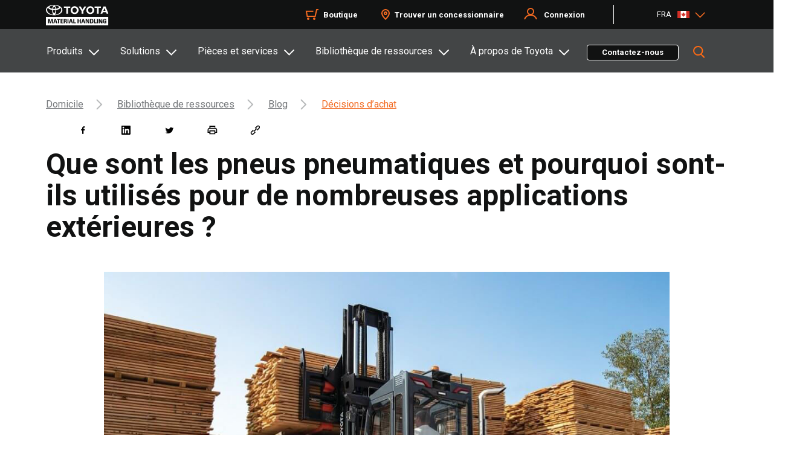

--- FILE ---
content_type: text/html;charset=utf-8
request_url: https://www.toyotaforklift.ca/fr/resource-library/blog/purchasing-decisions/what-are-pneumatic-tires-and-why-are-they-used-for-many-outdoor-applications
body_size: 34640
content:

<!DOCTYPE HTML>
<html lang="fr">
    <head>

  
  
  
  
  
  
  

  <!-- Favicon -->
  <script defer="defer" type="text/javascript" src="/.rum/@adobe/helix-rum-js@%5E2/dist/rum-standalone.js"></script>
<link rel="shortcut icon" sizes="16x16 32x32" type="image/x-icon" href="/etc.clientlibs/tmh/clientlibs/clientlib-site/resources/images/favicons/favicon.ico"/>
  <link rel="apple-touch-icon" sizes="57x57" href="/etc.clientlibs/tmh/clientlibs/clientlib-site/resources/images/favicons/apple-touch-icon-57x57.png"/>
  <link rel="apple-touch-icon" sizes="114x114" href="/etc.clientlibs/tmh/clientlibs/clientlib-site/resources/images/favicons/apple-touch-icon-114x114.png"/>
  <link rel="apple-touch-icon" sizes="72x72" href="/etc.clientlibs/tmh/clientlibs/clientlib-site/resources/images/favicons/apple-touch-icon-72x72.png"/>
  <link rel="apple-touch-icon" sizes="144x144" href="/etc.clientlibs/tmh/clientlibs/clientlib-site/resources/images/favicons/apple-touch-icon-144x144.png"/>
  <link rel="apple-touch-icon" sizes="60x60" href="/etc.clientlibs/tmh/clientlibs/clientlib-site/resources/images/favicons/apple-touch-icon-60x60.png"/>
  <link rel="apple-touch-icon" sizes="120x120" href="/etc.clientlibs/tmh/clientlibs/clientlib-site/resources/images/favicons/apple-touch-icon-120x120.png"/>
  <link rel="apple-touch-icon" sizes="76x76" href="/etc.clientlibs/tmh/clientlibs/clientlib-site/resources/images/favicons/apple-touch-icon-76x76.png"/>
  <link rel="apple-touch-icon" sizes="152x152" href="/etc.clientlibs/tmh/clientlibs/clientlib-site/resources/images/favicons/apple-touch-icon-152x152.png"/>
  <meta name="apple-mobile-web-app-title" content=" "/>
  <link rel="icon" type="image/png" href="/etc.clientlibs/tmh/clientlibs/clientlib-site/resources/images/favicons/favicon-196x196.png" sizes="196x196"/>
  <link rel="icon" type="image/png" href="/etc.clientlibs/tmh/clientlibs/clientlib-site/resources/images/favicons/favicon-160x160.png" sizes="160x160"/>
  <link rel="icon" type="image/png" href="/etc.clientlibs/tmh/clientlibs/clientlib-site/resources/images/favicons/favicon-96x96.png" sizes="96x96"/>
  <link rel="icon" type="image/png" href="/etc.clientlibs/tmh/clientlibs/clientlib-site/resources/images/favicons/favicon-32x32.png" sizes="32x32"/>
  <link rel="icon" type="image/png" href="/etc.clientlibs/tmh/clientlibs/clientlib-site/resources/images/favicons/favicon-16x16.png" sizes="16x16"/>
  <meta name="msapplication-TileColor" content="#f26a21"/>
  <meta name="msapplication-TileImage" content="/etc.clientlibs/tmh/clientlibs/clientlib-site/resources/images/favicons/mstile-144x144.png"/>
  <meta name="application-name" content="Toyota Forklifts"/>
  <meta charset="UTF-8"/>
  <meta name="keywords" content="Pièces d’origine Toyota,Options de chariot élévateur,Entretien des chariots élévateurs,Fabrication générale,Pièces et services"/>
  <meta name="template" content="resource-article"/>
  <meta name="viewport" content="width=device-width, initial-scale=1, maximum-scale=1, user-scalable=no"/>

  
  
    <meta name='zd-site-verification' content='xgh0x2i0wsjx55n5qni5c'/>
  
  
  
  
    <title>Que sont les pneus pneumatiques ? | Toyota Forklifts Blog</title>
    <link rel="canonical" href="https://www.toyotaforklift.ca/fr/resource-library/blog/purchasing-decisions/what-are-pneumatic-tires-and-why-are-they-used-for-many-outdoor-applications"/>
    <meta property="og:locale" content="fr_CA"/>
    <meta property="og:url" content="https://www.toyotaforklift.ca/fr/resource-library/blog/purchasing-decisions/what-are-pneumatic-tires-and-why-are-they-used-for-many-outdoor-applications"/>
    <meta property="og:description" content="Découvrez comment les pneus pneumatiques de chariot élévateur améliorent la durabilité sur les terrains accidentés et comparez-les avec les pneus à coussin pour choisir la meilleure option pour votre flotte. "/>
    <meta property="og:title" content="Que sont les pneus pneumatiques ?"/>
    <meta name="twitter:title" content="Que sont les pneus pneumatiques ?"/>
    <meta name="description" content="Découvrez comment les pneus pneumatiques de chariot élévateur améliorent la durabilité sur les terrains accidentés et comparez-les avec les pneus à coussin pour choisir la meilleure option pour votre flotte. "/>
    <meta name="twitter:description" content="Découvrez comment les pneus pneumatiques de chariot élévateur améliorent la durabilité sur les terrains accidentés et comparez-les avec les pneus à coussin pour choisir la meilleure option pour votre flotte. "/>
  

  

  
    
      <link rel="alternate" href="https://www.toyotaforklift.com/resource-library/blog/purchasing-decisions/what-are-pneumatic-tires-and-why-are-they-used-for-many-outdoor-applications" hreflang="en"/>
    
      <link rel="alternate" href="https://www.toyotaforklift.com/es/resource-library/blog/purchasing-decisions/what-are-pneumatic-tires-and-why-are-they-used-for-many-outdoor-applications" hreflang="es"/>
    
      <link rel="alternate" href="https://www.toyotaforklift.ca/en/resource-library/blog/purchasing-decisions/what-are-pneumatic-tires-and-why-are-they-used-for-many-outdoor-applications" hreflang="en"/>
    
      <link rel="alternate" href="https://www.toyotaforklift.ca/fr/resource-library/blog/purchasing-decisions/what-are-pneumatic-tires-and-why-are-they-used-for-many-outdoor-applications" hreflang="fr"/>
    
  

  <meta property="og:type" content="resource-article"/>
  <meta property="og:site_name" content="Toyota Forklifts"/>
  <meta property="article:publisher" content="https://www.facebook.com/ToyotaForklift"/>
  
    <meta property="og:image" content="https://toyotaforklift.scene7.com/is/image/toyotamh/High-Capacity Core IC Pneumatic_Application_11-3"/>
    <meta property="og:image:secure_url" content="https://toyotaforklift.scene7.com/is/image/toyotamh/High-Capacity Core IC Pneumatic_Application_11-3"/>
  
  

  <meta property="og:image:width" content="1140"/>
  <meta property="og:image:height" content="849"/>
  <meta name="twitter:card" content="summary_large_image"/>

  <meta name="twitter:site" content="&#64;ToyotaForklift"/>
  <!-- Google Tag Manager -->       <!--bug#128988 GTM Loading through FE--> <!--bug# 199864 AA| GTM and GA4 tags are being fired even when GPC is turned on-->
  <script>
   if (!navigator.globalPrivacyControl) {
      (function(w,d,s,l,i){w[l]=w[l]||[];w[l].push({'gtm.start':
      new Date().getTime(),event:'gtm.js'});var f=d.getElementsByTagName(s)[0],
      j=d.createElement(s),dl=l!='dataLayer'?'&l='+l:'';j.async=true;j.src=
      'https://www.googletagmanager.com/gtm.js?id='+i+dl;f.parentNode.insertBefore(j,f);
      })(window,document,'script','dataLayer','GTM-M6CHWNF');
   }
    </script>
  <!-- End Google Tag Manager -->
  
    <meta name="twitter:image" content="https://www.toyotaforklift.ca/content/dam/tmh/marketing/fr/product-media/lifts/heavy-duty-forklifts/high-capacity-core-ic-pneumatic/High-Capacity Core IC Pneumatic_Application_11.jpg"/>
  
  
  <meta name="twitter:creator" content="&#64;ToyotaForklift"/>

  
  


  <input type="hidden" class="pageproperty_tags" tabindex="-1"/>
  

    
    
<link rel="stylesheet" href="/etc.clientlibs/tmh/clientlibs/clientlib-base.lc-82cc822ffcda8775846822eec0b4df63-lc.min.css" type="text/css">





<link href="https://fonts.googleapis.com/css2?family=Roboto:wght@400;500;700&display=swap" rel="stylesheet"/>
<!-- poc snippet code example we can remove this code  -->
<div>
	<input type="hidden" class="parent-page" value="Décisions d’achat"/>
	<input type="hidden" class="parent-title" value="Que sont les pneus pneumatiques ?"/>
	<input type="hidden" class="page-name" value="what-are-pneumatic-tires-and-why-are-they-used-for-many-outdoor-applications"/>
	<input type="hidden" class="page-path" value="/content/tmh/ca/fr/resource-library/blog/purchasing-decisions/what-are-pneumatic-tires-and-why-are-they-used-for-many-outdoor-applications"/>
	<input type="hidden" class="template" value="/conf/tmh/settings/wcm/templates/resource-article"/>
	<input type="hidden" class="template-name" value="resource-article"/>
</div>

<script>
  !function(e,a,n,t){var i=e.head;if(i){
  if (a) return;
  var o=e.createElement("style");
  o.id="alloy-prehiding",o.innerText=n,i.appendChild(o),setTimeout(function(){o.parentNode&&o.parentNode.removeChild(o)},t)}}
  (document, document.location.href.indexOf("adobe_authoring_enabled") !== -1, "body { opacity: 0 !important }", 3000); //task#223118 [FE] change the timeout for analytics script from 5s to 3s
    // Google Tag Manager (noscript) //bug#128988 GTM Loading through FE //bug# 199864 AA| GTM and GA4 tags are being fired even when GPC is turned on
    if (!navigator.globalPrivacyControl) {
    const htmlString = `<noscript><iframe src='https://www.googletagmanager.com/ns.html?id=GTM-M6CHWNF' height='0' width='0' style='display:none;visibility:hidden'></iframe></noscript>`;
        if(document.body){
            document.body.innerHTML += htmlString;
        }
    }
    // End Google Tag Manager (noscript)
</script>
  
    
    

    

    


        <script type="text/javascript" src="//assets.adobedtm.com/81c40e86aed0/34496660a46b/launch-c3c846a6cf34.min.js" async></script>


    
    <script src="/etc.clientlibs/tmh/clientlibs/clientlib-dependencies.lc-d41d8cd98f00b204e9800998ecf8427e-lc.min.js"></script>


    
    <link rel="stylesheet" href="/etc.clientlibs/tmh/clientlibs/clientlib-dependencies.lc-d41d8cd98f00b204e9800998ecf8427e-lc.min.css" type="text/css">
<link rel="stylesheet" href="/etc.clientlibs/tmh/clientlibs/clientlib-site.lc-cae30177e238d26f0448b939053b55be-lc.min.css" type="text/css">


    
    
    <script async src="/etc.clientlibs/core/wcm/components/commons/datalayer/v2/clientlibs/core.wcm.components.commons.datalayer.v2.lc-1e0136bad0acfb78be509234578e44f9-lc.min.js"></script>


    
    <script async src="/etc.clientlibs/core/wcm/components/commons/datalayer/acdl/core.wcm.components.commons.datalayer.acdl.lc-bf921af342fd2c40139671dbf0920a1f-lc.min.js"></script>



  
  
</head>
    <body class="page basicpage" id="page-5c173277b2" data-cmp-link-accessibility-enabled data-cmp-link-accessibility-text="s’ouvre dans un nouvel onglet" data-cmp-data-layer-enabled data-cmp-data-layer-name="adobeDataLayer">
        <script>
          var dataLayerName = 'adobeDataLayer' || 'adobeDataLayer';
          window[dataLayerName] = window[dataLayerName] || [];
          window[dataLayerName].push({
              page: JSON.parse("{\x22page\u002D5c173277b2\x22:{\x22@type\x22:\x22tmh\/components\/page\x22,\x22repo:modifyDate\x22:\x222025\u002D01\u002D31T19:03:47Z\x22,\x22dc:title\x22:\x22Que sont les pneus pneumatiques ?\x22,\x22dc:description\x22:\x22Découvrez comment les pneus pneumatiques de chariot élévateur améliorent la durabilité sur les terrains accidentés et comparez\u002Dles avec les pneus à coussin pour choisir la meilleure option pour votre flotte. \x22,\x22xdm:template\x22:\x22\/conf\/tmh\/settings\/wcm\/templates\/resource\u002Darticle\x22,\x22xdm:language\x22:\x22fr\x22,\x22xdm:tags\x22:[\x22Pièces d’origine Toyota\x22,\x22Options de chariot élévateur\x22,\x22Entretien des chariots élévateurs\x22,\x22Fabrication générale\x22,\x22Pièces et services\x22],\x22repo:path\x22:\x22\/content\/tmh\/ca\/fr\/resource\u002Dlibrary\/blog\/purchasing\u002Ddecisions\/what\u002Dare\u002Dpneumatic\u002Dtires\u002Dand\u002Dwhy\u002Dare\u002Dthey\u002Dused\u002Dfor\u002Dmany\u002Doutdoor\u002Dapplications.html\x22}}"),
              event:'cmp:show',
              eventInfo: {
                  path: 'page.page\u002D5c173277b2'
              }
          });
        </script>
        
        
            




            
<div class="root container responsivegrid padding__space-0">

    
    <div id="container-f501b91887" class="cmp-container">
        


<div class="aem-Grid aem-Grid--12 aem-Grid--default--12 ">
    
    <header class="experiencefragment global-header-cmp aem-GridColumn aem-GridColumn--default--12">
<div id="experiencefragment-288085dc8b" class="cmp-experiencefragment cmp-experiencefragment--header">


    
    <div id="container-25c86a57ae" class="cmp-container">
        


<div class="aem-Grid aem-Grid--12 aem-Grid--default--12 ">
    
    <div class="container responsivegrid footer_wrapper tmh-container aem-GridColumn aem-GridColumn--default--12">

    
    <div id="container-83230fdc14" class="cmp-container" style="background-color:#111212;">
        


<div class="aem-Grid aem-Grid--12 aem-Grid--default--12 ">
    
    <div class="sdicontainer container responsivegrid aem-GridColumn--default--none aem-GridColumn aem-GridColumn--default--3 aem-GridColumn--offset--default--0"><!-- SDI include (path: /content/experience-fragments/tmh/ca/fr/site/header/master/_jcr_content/root/container/sdicontainer_copy_co.nocache.html/tmh/components/sdicontainer, resourceType: tmh/components/sdicontainer) -->


    
    
    
    <div id="sdicontainer-c5ec1b2faf" class="cmp-container">
        
        <div class="image">
<div data-cmp-is="image" data-cmp-dmimage data-cmp-src="https://toyotaforklift.scene7.com/is/content/toyotamh/TMH_White?ts=1704712220304&amp;dpr=off" data-cmp-filereference="/content/dam/tmh/TMH_White.svg" id="image-894be410da" data-cmp-data-layer="{&#34;image-894be410da&#34;:{&#34;@type&#34;:&#34;core/wcm/components/image/v3/image&#34;,&#34;repo:modifyDate&#34;:&#34;2024-01-08T11:10:20Z&#34;,&#34;dc:title&#34;:&#34;Toyota Logo&#34;,&#34;xdm:linkURL&#34;:&#34;/fr&#34;,&#34;image&#34;:{&#34;repo:id&#34;:&#34;5ca50f4c-74cf-4304-bc23-246bc30df5ca&#34;,&#34;repo:modifyDate&#34;:&#34;2023-10-06T14:39:51Z&#34;,&#34;@type&#34;:&#34;image/svg+xml&#34;,&#34;repo:path&#34;:&#34;/content/dam/tmh/TMH_White.svg&#34;}}}" data-cmp-hook-image="imageV3" class="cmp-image" itemscope itemtype="http://schema.org/ImageObject">
    <a class="cmp-image__link" data-cmp-clickable href="/fr">
        <img src="https://toyotaforklift.scene7.com/is/content/toyotamh/TMH_White?ts=1704712220304&dpr=off" loading="lazy" class="cmp-image__image" itemprop="contentUrl" alt="Toyota Logo" title="Toyota Logo"/>
    </a>
    
    <meta itemprop="caption" content="Toyota Logo"/>
</div>

    

</div>

        
    </div>

</div>
<div class="sdicontainer container responsivegrid aem-GridColumn--default--none aem-GridColumn aem-GridColumn--default--6 aem-GridColumn--offset--default--0"><!-- SDI include (path: /content/experience-fragments/tmh/ca/fr/site/header/master/_jcr_content/root/container/sdicontainer_5283638.nocache.html/tmh/components/sdicontainer, resourceType: tmh/components/sdicontainer) -->


    
    
    
    <div id="sdicontainer-c0c9567a9d" class="cmp-container">
        
        <div class="text ui-text-color-white">
<div data-cmp-data-layer="{&#34;text-a7f42b3830&#34;:{&#34;@type&#34;:&#34;tmh/components/text&#34;,&#34;repo:modifyDate&#34;:&#34;2025-11-17T20:01:41Z&#34;,&#34;xdm:text&#34;:&#34;&lt;ul>\r\n&lt;li>&lt;a href=\&#34;https://shop.toyotaforklift.ca/fr\&#34; title=\&#34;Shop\&#34; target=\&#34;_blank\&#34; rel=\&#34;noopener noreferrer\&#34;>Boutique&lt;/a>&lt;/li>\r\n&lt;li>&lt;a href=\&#34;/content/tmh/ca/fr/find-a-dealer.html\&#34; target=\&#34;_self\&#34; title=\&#34;Find a Dealer\&#34; rel=\&#34;noopener noreferrer\&#34;>Trouver un concessionnaire&lt;/a>&lt;/li>\r\n&lt;li>&lt;a href=\&#34;/\&#34; title=\&#34;Login\&#34;>Connectez-vous&lt;/a>&lt;/li>\r\n&lt;/ul>\r\n&#34;}}" id="text-a7f42b3830" class="cmp-text">
    <ul><li><a href="https://shop.toyotaforklift.ca/fr" title="Shop" target="_blank" rel="noopener noreferrer">Boutique</a></li><li><a href="/fr/find-a-dealer" target="_self" title="Find a Dealer" rel="noopener noreferrer">Trouver un concessionnaire</a></li><li><a href="/" title="Login">Connectez-vous</a></li></ul>

</div>

    

</div>

        
    </div>

</div>
<div class="container responsivegrid aem-GridColumn--default--none aem-GridColumn aem-GridColumn--default--3 aem-GridColumn--offset--default--0">

    
    
    
    <div id="container-caa8cd2da4" class="cmp-container">
        
        <div class="languagenavigation">
<nav data-cmp-data-layer="{&#34;languagenavigation-8188d8e57f&#34;:{&#34;@type&#34;:&#34;tmh/components/languagenavigation&#34;,&#34;repo:modifyDate&#34;:&#34;2024-01-12T17:21:17Z&#34;}}" id="languagenavigation-8188d8e57f" class="cmp-languagenavigation" aria-label="language-dropdown" role="navigation">
    <ul class="cmp-languagenavigation__group">
        
    <li class="cmp-languagenavigation__item cmp-languagenavigation__item--langcode-en cmp-languagenavigation__item--level-0">
        
    <span class="cmp-languagenavigation__item-title" lang="en"></span>
          
   

        
    <ul class="cmp-languagenavigation__group">
        
    <li class="cmp-languagenavigation__item cmp-languagenavigation__item--langcode-en cmp-languagenavigation__item--level-1" data-cmp-data-layer="{&#34;languagenavigation-8188d8e57f-item-8214426ba0&#34;:{&#34;@type&#34;:&#34;tmh/components/languagenavigation/item&#34;,&#34;repo:modifyDate&#34;:&#34;2023-03-28T19:12:04Z&#34;,&#34;dc:title&#34;:&#34;Home&#34;,&#34;xdm:linkURL&#34;:&#34;https://www.toyotaforklift.com/resource-library/blog/purchasing-decisions/what-are-pneumatic-tires-and-why-are-they-used-for-many-outdoor-applications&#34;}}">
        
    
          <a data-cmp-clickable class="cmp-languagenavigation__item-link" hreflang="en" lang="en" rel="alternate" href="https://www.toyotaforklift.com/resource-library/blog/purchasing-decisions/what-are-pneumatic-tires-and-why-are-they-used-for-many-outdoor-applications">US-EN</a>
   

        
    </li>

    
        
    <li class="cmp-languagenavigation__item cmp-languagenavigation__item--langcode-es cmp-languagenavigation__item--level-1" data-cmp-data-layer="{&#34;languagenavigation-8188d8e57f-item-032c50a05a&#34;:{&#34;@type&#34;:&#34;tmh/components/languagenavigation/item&#34;,&#34;repo:modifyDate&#34;:&#34;2024-07-12T13:12:37Z&#34;,&#34;dc:title&#34;:&#34;Hogar&#34;,&#34;xdm:linkURL&#34;:&#34;https://www.toyotaforklift.com/es/resource-library/blog/purchasing-decisions/what-are-pneumatic-tires-and-why-are-they-used-for-many-outdoor-applications&#34;}}">
        
    
          <a data-cmp-clickable class="cmp-languagenavigation__item-link" hreflang="es" lang="es" rel="alternate" href="https://www.toyotaforklift.com/es/resource-library/blog/purchasing-decisions/what-are-pneumatic-tires-and-why-are-they-used-for-many-outdoor-applications">US-ES</a>
   

        
    </li>

    </ul>

    </li>

    
        
    <li class="cmp-languagenavigation__item cmp-languagenavigation__item--langcode-fr cmp-languagenavigation__item--level-0 cmp-languagenavigation__item--active">
        
    <span class="cmp-languagenavigation__item-title" lang="fr"></span>
          
   

        
    <ul class="cmp-languagenavigation__group">
        
    <li class="cmp-languagenavigation__item cmp-languagenavigation__item--langcode-en cmp-languagenavigation__item--level-1" data-cmp-data-layer="{&#34;languagenavigation-8188d8e57f-item-6a4d1ae3ac&#34;:{&#34;@type&#34;:&#34;tmh/components/languagenavigation/item&#34;,&#34;repo:modifyDate&#34;:&#34;2024-01-12T17:52:07Z&#34;,&#34;dc:title&#34;:&#34;Home&#34;,&#34;xdm:linkURL&#34;:&#34;/en/resource-library/blog/purchasing-decisions/what-are-pneumatic-tires-and-why-are-they-used-for-many-outdoor-applications&#34;}}">
        
    
          <a data-cmp-clickable class="cmp-languagenavigation__item-link" hreflang="en" lang="en" rel="alternate" href="/en/resource-library/blog/purchasing-decisions/what-are-pneumatic-tires-and-why-are-they-used-for-many-outdoor-applications">CA-EN</a>
   

        
    </li>

    
        
    <li class="cmp-languagenavigation__item cmp-languagenavigation__item--langcode-fr cmp-languagenavigation__item--level-1 cmp-languagenavigation__item--active" data-cmp-data-layer="{&#34;languagenavigation-8188d8e57f-item-5c173277b2&#34;:{&#34;@type&#34;:&#34;tmh/components/languagenavigation/item&#34;,&#34;repo:modifyDate&#34;:&#34;2024-01-12T16:33:37Z&#34;,&#34;dc:title&#34;:&#34;Domicile&#34;,&#34;xdm:linkURL&#34;:&#34;/fr/resource-library/blog/purchasing-decisions/what-are-pneumatic-tires-and-why-are-they-used-for-many-outdoor-applications&#34;}}">
        
    
          <a data-cmp-clickable class="cmp-languagenavigation__item-link" hreflang="fr" lang="fr" rel="alternate" href="/fr/resource-library/blog/purchasing-decisions/what-are-pneumatic-tires-and-why-are-they-used-for-many-outdoor-applications">CA-FR</a>
   

        
    </li>

    </ul>

    </li>

    </ul>
</nav>

    

</div>

        
    </div>

</div>

    
</div>

    </div>

    
</div>

    
</div>

    </div>

    
</div>

    
</header>
<header class="experiencefragment global-header-cmp aem-GridColumn--default--none aem-GridColumn aem-GridColumn--default--12 aem-GridColumn--offset--default--0">
<div id="experiencefragment-e5d2511d78" class="cmp-experiencefragment cmp-experiencefragment--header">


    
    <div id="container-5e5b2648a8" class="cmp-container">
        


<div class="aem-Grid aem-Grid--12 aem-Grid--default--12 ">
    
    <div class="sdicontainer container responsivegrid aem-GridColumn aem-GridColumn--default--12"><!-- SDI include (path: /content/experience-fragments/tmh/ca/fr/site/header/meganav/_jcr_content/root/sdicontainer.nocache.html/tmh/components/sdicontainer, resourceType: tmh/components/sdicontainer) -->


    
    
    
    <div id="sdicontainer-d8d5fb7654" class="cmp-container">
        
        <div class="container responsivegrid">

    
    
    
    <div id="container-3b48774eca" class="cmp-container">
        
        <div class="mega-nav-new tabs panelcontainer">
  	<input type="hidden" class="searchLink" value="/content/tmh/ca/fr/search"/>
	  <input type="hidden" class="select-lang-label-txt" value="Sélectionnez votre langue"/>
	  <input type="hidden" class="change-lang-btn-text" value="Changer la langue"/>
<input type="hidden" class="close_button_text" value="Fermer"/>
<input type="hidden" class="search_loading" value="Chargement..."/>
<input type="hidden" class="greetings" value="Bonjour"/>
<input type="hidden" class="LoginText" value="Connexion"/>
<input type="hidden" class="loginTextMobile" value="Ma connexion Toyota"/>
<input type="hidden" class="hamburgerText" value="Le menu"/>
<input type="hidden" class="backarrowtext" value="Précédent"/>
<input type="hidden" class="viewAllText" value="Tout voir"/>

	<div class="meganav__mobile">
		<button class="btnhamburger hamburger__open" aria-expanded="false" aria-label="Toggle navigation">
			<span class="icon-bar"></span>
			<span class="icon-bar"></span>
			<span class="icon-bar"></span>
			<span class="hamburger-text">Le menu</span>
		</button>
		<div class="mobile__logo"></div>
		<button class="btnhamburger hamburger__close" aria-expanded="false" aria-label="Toggle navigation">
		</button>
	
	</div>
	<!--US#142527 SSO login mobile view-->

	<div class="meganav__mobile login-flow-header-mobile">
    	<button class="loginText" aria-expanded="true" aria-label="Toggle navigation">
			Hi Roger! <img src="/etc.clientlibs/tmh/clientlibs/clientlib-site/resources/images/user.svg" class="persona"/>
		</button>
		<button class="btnhamburger hamburger__close" aria-expanded="true" aria-label="Toggle navigation">
		</button>	
	</div>
	
	<div class="meganav">
		<div id="meganav-30-70" class="cmp-tabs" data-cmp-is="tabs" data-cmp-data-layer="{&#34;meganav-30-70&#34;:{&#34;shownItems&#34;:[&#34;meganav-30-70-item-23dcfaf6a8&#34;],&#34;@type&#34;:&#34;tmh/components/custom/mega-nav-new&#34;,&#34;repo:modifyDate&#34;:&#34;2025-11-03T06:26:50Z&#34;}}" data-placeholder-text="faux">
			<div class="meganav__tab">
			<div class="tmh-container search_container">
				<ol role="tablist" class="cmp-tabs__tablist mega-nav-list" aria-multiselectable="false">
					
					<!-- There needs to be some logic here to check the component type and if button we render the li element as a button -->
					<li role="tab" id="meganav-30-70-item-23dcfaf6a8-tab" class="cmp-tabs__tab cmp-tabs__tab--active" aria-controls="meganav-30-70-item-23dcfaf6a8-tabpanel" tabindex="0" data-cmp-hook-tabs="tab"><a href="javascript:void(0)">Produits</a></li>
				
					
					<!-- There needs to be some logic here to check the component type and if button we render the li element as a button -->
					<li role="tab" id="meganav-30-70-item-cb97e7e990-tab" class="cmp-tabs__tab" aria-controls="meganav-30-70-item-cb97e7e990-tabpanel" tabindex="-1" data-cmp-hook-tabs="tab"><a href="javascript:void(0)">Solutions</a></li>
				
					
					<!-- There needs to be some logic here to check the component type and if button we render the li element as a button -->
					<li role="tab" id="meganav-30-70-item-ae60acc240-tab" class="cmp-tabs__tab" aria-controls="meganav-30-70-item-ae60acc240-tabpanel" tabindex="-1" data-cmp-hook-tabs="tab"><a href="javascript:void(0)">Pièces et services</a></li>
				
					
					<!-- There needs to be some logic here to check the component type and if button we render the li element as a button -->
					<li role="tab" id="meganav-30-70-item-51d1ce20ab-tab" class="cmp-tabs__tab" aria-controls="meganav-30-70-item-51d1ce20ab-tabpanel" tabindex="-1" data-cmp-hook-tabs="tab"><a href="javascript:void(0)">Bibliothèque de ressources</a></li>
				
					
					<!-- There needs to be some logic here to check the component type and if button we render the li element as a button -->
					<li role="tab" id="meganav-30-70-item-fa904f0e19-tab" class="cmp-tabs__tab" aria-controls="meganav-30-70-item-fa904f0e19-tabpanel" tabindex="-1" data-cmp-hook-tabs="tab"><a href="javascript:void(0)">À propos de Toyota</a></li>
				</ol>
				<div class="mega-nav-contact">
		</div>
				<a class="contact-button cmp-button" id="button-ec31a8622r" href="/fr/contact-us-form" data-cmp-clickable="" data-cmp-data-layer="{&quot;button-ec31a8622r&quot;:{&quot;@type&quot;:&quot;tmh/components/button&quot;,&quot;repo:modifyDate&quot;:&quot;2022-08-02T03:41:45Z&quot;,&quot;dc:title&quot;:&quot;Contactez-nous&quot;}}">
					<span class="cmp-button__text">Contactez-nous</span>
				</a><!--moved the contact us cta outside for cta tracking bug-->
				<div class="header__search">
					<button class=" btn-header__search btn-grey-active"></button>
				</div>
			</div>
			</div>
			<div class="meganav__accordion">
				<div class="meganav__container mega-nav-contact-mob">
					<div id="meganav-30-70-item-23dcfaf6a8-tabpanel" role="tabpanel" aria-labelledby="meganav-30-70-item-23dcfaf6a8-tab" tabindex="0" class="tmh-container  cmp-tabs__tabpanel cmp-tabs__tabpanel--active" data-cmp-hook-tabs="tabpanel" data-cmp-data-layer="{&#34;meganav-30-70-item-23dcfaf6a8&#34;:{&#34;@type&#34;:&#34;tmh/components/custom/mega-nav-new/item&#34;,&#34;repo:modifyDate&#34;:&#34;2024-11-07T12:20:02Z&#34;,&#34;dc:title&#34;:&#34;Produits&#34;}}"><div class="container responsivegrid">

    
    <div id="products" class="cmp-container">
        


<div class="aem-Grid aem-Grid--12 aem-Grid--default--12 ">
    
    <div class="container responsivegrid aem-GridColumn aem-GridColumn--default--12">

    
    <div id="container-c38afd9b9c" class="cmp-container">
        


<div class="aem-Grid aem-Grid--12 aem-Grid--default--12 ">
    
    <div class="container responsivegrid aem-GridColumn--default--none aem-GridColumn aem-GridColumn--default--3 aem-GridColumn--offset--default--0">

    
    
    
    <div id="container-734be1fb03" class="cmp-container">
        
        <div class="mega-left-nav">
    
    



    <div class="wrapper mega-left-nav">
        <div class="left-pane-navigation">
            
                <div id="left-main-menu">
                    <div id="left-main-submenu">
                        <ul class="meganavSections">
                            <div class="main-menu-category">
                                <a href="#products" data-id="/content/tmh/ca/fr/lifts"><h2 class="menuText">Produits</h2></a>
                            </div>
                            
                                <li class="sectionLinks">
                                    <h3>
                                        <a href="/fr/request-a-quote" target="_self">Demander un devis</a>
                                    </h3>
                                </li>
                            
                                <li class="sectionLinks">
                                    <h3>
                                        <a href="/fr/myinsights" target="_self">MyInsights® Télématique </a>
                                    </h3>
                                </li>
                            
                                <li class="sectionLinks">
                                    <h3>
                                        <a href="/fr/sens-smart-environment-sensor-plus" target="_self">SEnS+ Smart Environment Sensor Plus®</a>
                                    </h3>
                                </li>
                            
                                <li class="sectionLinks">
                                    <h3>
                                        <a href="/fr/sens-smart-environment-sensor" target="_self">SEnS Smart Environment Sensor®</a>
                                    </h3>
                                </li>
                            
                                <li class="sectionLinks">
                                    <h3>
                                        <a href="/fr/toyota-assist" target="_self">Assistance Toyota</a>
                                    </h3>
                                </li>
                            
                                <li class="sectionLinks">
                                    <h3>
                                        <a href="/fr/rental-and-used-equipment" target="_self">Location et occasion</a>
                                    </h3>
                                </li>
                            
                                <li class="sectionLinks">
                                    <h3>
                                        <a href="/fr/compare" target="_self">Comparer les chariots élévateurs</a>
                                    </h3>
                                </li>
                            
                        </ul>
                    </div>
                </div>
            
        </div>
    </div>

</div>

        
    </div>

</div>
<div class="container responsivegrid aem-GridColumn--default--none aem-GridColumn--default--9 aem-GridColumn aem-GridColumn--offset--default--0">

    
    
    
    <div id="container-6847d08e9f" class="cmp-container">
        
        <div class="Meganav-page-content">
    
    


<input type="hidden" class="backarrowtext" value="Précédent"/>
<div class="right-pane meganav__container">

    <!-- <div class="teaser-right-pane">
        <div  class="teaser-tile" hreflink="/content/tmh/us/en/solutions/industry-solutions/beverage.html" data-cmp-data-layer="{&quot;teaser-f5a235af72&quot;:{&quot;@type&quot;:&quot;tmh/components/teaser&quot;,&quot;repo:modifyDate&quot;:&quot;2023-10-04T10:35:36Z&quot;,&quot;dc:title&quot;:&quot;Beverage&quot;,&quot;xdm:linkURL&quot;:&quot;/solutions/industry-solutions/beverage&quot;}}">
                <div class="teaser__content">
        
                    <h3 class="teaser__title">
                        Electric Forklifts
                    </h3>
                </div>        
                <div class="teaser__image">
                    <img src="https://toyotaforklift.scene7.com/is/image/toyotamh/beverage-icon?qlt=85&amp;ts=1696603486086&amp;$DM-transparent-bg-img-preset$&amp;dpr=off" srcset="https://toyotaforklift.scene7.com/is/image/toyotamh/beverage-icon?$DM-transparent-bg-img-preset$ 320w,https://toyotaforklift.scene7.com/is/image/toyotamh/beverage-icon?$DM-transparent-bg-img-preset$ 480w,https://toyotaforklift.scene7.com/is/image/toyotamh/beverage-icon?$DM-transparent-bg-img-preset$ 600w,https://toyotaforklift.scene7.com/is/image/toyotamh/beverage-icon?$DM-transparent-bg-img-preset$ 800w,https://toyotaforklift.scene7.com/is/image/toyotamh/beverage-icon?$DM-transparent-bg-img-preset$ 1024w,https://toyotaforklift.scene7.com/is/image/toyotamh/beverage-icon?$DM-transparent-bg-img-preset$ 1200w,https://toyotaforklift.scene7.com/is/image/toyotamh/beverage-icon?$DM-transparent-bg-img-preset$ 1600w" loading="lazy" class="cmp-image__image" itemprop="contentUrl" width="300" height="300" alt="Image">
                </div>
        </div>
    </div> -->
</div>
<div class="right-sub-pane">
</div></div>
<div class="meganav-callout">
    
    



    <div class="meganav-callouts">
        <div class="meganav-callouts_right bannerBgColor">
        <div class="meganav-callouts_descr">
                Trouvez le bon équipement avec l’aide de Toyota Material Handling.
            </div>
            <div class="meganav-callouts_cta-links">
                
                    <a type="button" id="button--8315169490" class="callout-btn-secondary white_btn" href="/fr/lifts" target="_self" data-cmp-clickable="" data-cmp-data-layer="{&quot;button--8315169490&quot;:{&quot;@type&quot;:&quot;tmh/components/button&quot;,&quot;repo:modifyDate&quot;:&quot;2022-08-02T03:41:45Z&quot;,&quot;dc:title&quot;:&quot;Pour en savoir plus&quot;}}">
                        <span class="cmp-button__text">Pour en savoir plus</span>
                    </a>
                
                    <a type="button" id="button--8315169491" class="callout-btn-secondary black_btn" href="/fr/find-a-forklift" target="_self" data-cmp-clickable="" data-cmp-data-layer="{&quot;button--8315169491&quot;:{&quot;@type&quot;:&quot;tmh/components/button&quot;,&quot;repo:modifyDate&quot;:&quot;2022-08-02T03:41:45Z&quot;,&quot;dc:title&quot;:&quot;Trouver un chariot élévateur&quot;}}">
                        <span class="cmp-button__text">Trouver un chariot élévateur</span>
                    </a>
                
            </div>
        </div>
    </div>
</div>

        
    </div>

</div>

    
</div>

    </div>

    
</div>

    
</div>

    </div>

    
</div>
</div>
<div id="meganav-30-70-item-cb97e7e990-tabpanel" role="tabpanel" aria-labelledby="meganav-30-70-item-cb97e7e990-tab" tabindex="0" class="tmh-container  cmp-tabs__tabpanel" data-cmp-hook-tabs="tabpanel" data-cmp-data-layer="{&#34;meganav-30-70-item-cb97e7e990&#34;:{&#34;@type&#34;:&#34;tmh/components/custom/mega-nav-new/item&#34;,&#34;repo:modifyDate&#34;:&#34;2024-11-07T12:24:44Z&#34;,&#34;dc:title&#34;:&#34;Solutions&#34;}}"><div class="container responsivegrid">

    
    <div id="solutions" class="cmp-container">
        


<div class="aem-Grid aem-Grid--12 aem-Grid--default--12 ">
    
    <div class="container responsivegrid aem-GridColumn aem-GridColumn--default--12">

    
    <div id="container-a38d097dd3" class="cmp-container">
        


<div class="aem-Grid aem-Grid--12 aem-Grid--default--12 ">
    
    <div class="container responsivegrid aem-GridColumn--default--none aem-GridColumn aem-GridColumn--default--3 aem-GridColumn--offset--default--0">

    
    
    
    <div id="container-5035b4bf21" class="cmp-container">
        
        <div class="mega-left-nav">
    
    



    <div class="wrapper mega-left-nav">
        <div class="left-pane-navigation">
            
                <div id="left-main-menu">
                    <div id="left-main-submenu">
                        <ul class="meganavSections">
                            <div class="main-menu-category">
                                <a href="#industry" data-id="/content/tmh/ca/fr/solutions/industry-solutions"><h2 class="menuText">Industrie</h2></a>
                            </div>
                            
                        </ul>
                    </div>
                </div>
            
                <div id="left-main-menu">
                    <div id="left-main-submenu">
                        <ul class="meganavSections">
                            <div class="main-menu-category">
                                <a href="#automation" data-id="/content/tmh/ca/fr/solutions/automation-solutions"><h2 class="menuText">Automatisation</h2></a>
                            </div>
                            
                        </ul>
                    </div>
                </div>
            
                <div id="left-main-menu">
                    <div id="left-main-submenu">
                        <ul class="meganavSections">
                            <div class="main-menu-category">
                                <a href="#energy" data-id="/content/tmh/ca/fr/solutions/energy-solutions"><h2 class="menuText">Énergie</h2></a>
                            </div>
                            
                        </ul>
                    </div>
                </div>
            
                <div id="left-main-menu">
                    <div id="left-main-submenu">
                        <ul class="meganavSections">
                            <div class="main-menu-category">
                                <a href="#consulting" data-id="/content/tmh/ca/fr/solutions/consulting-solutions"><h2 class="menuText">Consultation</h2></a>
                            </div>
                            
                        </ul>
                    </div>
                </div>
            
                <div id="left-main-menu">
                    <div id="left-main-submenu">
                        <ul class="meganavSections">
                            <div class="main-menu-category">
                                <a href="#financial" data-id="/content/tmh/ca/fr/solutions/financial-solutions"><h2 class="menuText">Financier</h2></a>
                            </div>
                            
                        </ul>
                    </div>
                </div>
            
                <div id="left-main-menu">
                    <div id="left-main-submenu">
                        <ul class="meganavSections">
                            <div class="main-menu-category">
                                <a href="#fleet" data-id="/content/tmh/ca/fr/solutions/fleet-solutions"><h2 class="menuText">Flotte</h2></a>
                            </div>
                            
                        </ul>
                    </div>
                </div>
            
        </div>
    </div>

</div>

        
    </div>

</div>
<div class="container responsivegrid aem-GridColumn--default--none aem-GridColumn--default--9 aem-GridColumn aem-GridColumn--offset--default--0">

    
    <div id="container-1e6b715610" class="cmp-container">
        


<div class="aem-Grid aem-Grid--9 aem-Grid--default--9 ">
    
    <div class="container responsivegrid aem-GridColumn--default--9 aem-GridColumn">

    
    <div id="industry" class="cmp-container">
        


<div class="aem-Grid aem-Grid--9 aem-Grid--default--9 ">
    
    <div class="teaser meganav_teaser aem-GridColumn--default--none aem-GridColumn aem-GridColumn--default--3 aem-GridColumn--offset--default--0">
<div id="teaser-e2353c4f53" class="teaser-clickable-variation cmp-teaser" hrefLink="/content/tmh/ca/fr/solutions/industry-solutions/beverage.html" data-cmp-data-layer="{&#34;teaser-e2353c4f53&#34;:{&#34;@type&#34;:&#34;tmh/components/teaser&#34;,&#34;repo:modifyDate&#34;:&#34;2025-04-23T12:04:33Z&#34;,&#34;dc:title&#34;:&#34;Boisson&#34;,&#34;xdm:linkURL&#34;:&#34;/fr/solutions/industry-solutions/beverage&#34;}}">
    <a class="cmp-teaser__link" data-cmp-clickable href="/fr/solutions/industry-solutions/beverage">
        <div class="cmp-teaser__content">
            
    

            
    <h3 class="cmp-teaser__title">
        Boisson
    </h3>

            
    

            
    

        </div>
        
    <div class="cmp-teaser__image">
<div data-cmp-is="image" data-cmp-src="/content/experience-fragments/tmh/ca/fr/site/header/meganav/_jcr_content/root/sdicontainer/container/mega_nav_new/item_1730907143101/container_1700660977/container_1229468007/container_1774792452/teaser_copy_1780642776.coreimg{.width}.png/1745409873805/beverage-icon.png" data-asset-id="b1f72667-a6c9-4ede-980f-28f11e7142aa" data-cmp-filereference="/content/dam/tmh/marketing/fr/icons/beverage-icon.png" id="teaser-e2353c4f53-image" data-cmp-data-layer="{&#34;teaser-e2353c4f53-image&#34;:{&#34;@type&#34;:&#34;core/wcm/components/image/v3/image&#34;,&#34;repo:modifyDate&#34;:&#34;2025-04-23T12:04:33Z&#34;,&#34;xdm:linkURL&#34;:&#34;/fr/solutions/industry-solutions/beverage&#34;,&#34;image&#34;:{&#34;repo:id&#34;:&#34;b1f72667-a6c9-4ede-980f-28f11e7142aa&#34;,&#34;repo:modifyDate&#34;:&#34;2025-01-22T19:57:32Z&#34;,&#34;@type&#34;:&#34;image/png&#34;,&#34;repo:path&#34;:&#34;/content/dam/tmh/marketing/fr/icons/beverage-icon.png&#34;,&#34;xdm:tags&#34;:[&#34;properties:orientation/square&#34;],&#34;xdm:smartTags&#34;:{&#34;afterglow&#34;:0.809,&#34;chemistry&#34;:0.8,&#34;peripheral&#34;:0.814,&#34;highball glass&#34;:0.911,&#34;clipart&#34;:0.824,&#34;shape&#34;:0.801,&#34;foam&#34;:0.845,&#34;chill&#34;:0.809,&#34;shaker&#34;:0.84,&#34;goblet&#34;:0.868,&#34;tint&#34;:0.889,&#34;filter&#34;:0.905,&#34;acid&#34;:0.899,&#34;minimalist photography&#34;:0.9,&#34;whisky&#34;:0.848,&#34;plastic&#34;:0.799,&#34;liquid&#34;:0.897,&#34;sweat&#34;:0.852,&#34;fluid&#34;:0.895,&#34;waterproof&#34;:0.823,&#34;mash&#34;:0.823,&#34;drip&#34;:0.82,&#34;sip&#34;:0.876,&#34;dive&#34;:0.806}}}}" data-cmp-hook-image="imageV3" class="cmp-image" itemscope itemtype="http://schema.org/ImageObject">
    
        <img src="/content/experience-fragments/tmh/ca/fr/site/header/meganav/_jcr_content/root/sdicontainer/container/mega_nav_new/item_1730907143101/container_1700660977/container_1229468007/container_1774792452/teaser_copy_1780642776.coreimg.png/1745409873805/beverage-icon.png" loading="lazy" class="cmp-image__image" itemprop="contentUrl" width="300" height="300" alt="Image"/>
    
    
    
</div>

    

</div>

    </a>
</div>

    

</div>
<div class="teaser meganav_teaser aem-GridColumn--default--none aem-GridColumn aem-GridColumn--default--3 aem-GridColumn--offset--default--0">
<div id="teaser-77bc570a65" class="teaser-clickable-variation cmp-teaser" hrefLink="/content/tmh/ca/fr/solutions/industry-solutions/food-storage.html" data-cmp-data-layer="{&#34;teaser-77bc570a65&#34;:{&#34;@type&#34;:&#34;tmh/components/teaser&#34;,&#34;repo:modifyDate&#34;:&#34;2025-04-23T12:05:25Z&#34;,&#34;dc:title&#34;:&#34;Stockage des aliments&#34;,&#34;xdm:linkURL&#34;:&#34;/fr/solutions/industry-solutions/food-storage&#34;}}">
    <a class="cmp-teaser__link" data-cmp-clickable href="/fr/solutions/industry-solutions/food-storage">
        <div class="cmp-teaser__content">
            
    

            
    <h3 class="cmp-teaser__title">
        Stockage des aliments
    </h3>

            
    

            
    

        </div>
        
    <div class="cmp-teaser__image">
<div data-cmp-is="image" data-cmp-src="/content/experience-fragments/tmh/ca/fr/site/header/meganav/_jcr_content/root/sdicontainer/container/mega_nav_new/item_1730907143101/container_1700660977/container_1229468007/container_1774792452/teaser_copy_310054735.coreimg{.width}.png/1745409925422/food-storage-icon.png" data-asset-id="c65700a0-e6dd-4328-8829-a89747cd291e" data-cmp-filereference="/content/dam/tmh/marketing/fr/icons/food-storage-icon.png" id="teaser-77bc570a65-image" data-cmp-data-layer="{&#34;teaser-77bc570a65-image&#34;:{&#34;@type&#34;:&#34;core/wcm/components/image/v3/image&#34;,&#34;repo:modifyDate&#34;:&#34;2025-04-23T12:05:25Z&#34;,&#34;xdm:linkURL&#34;:&#34;/fr/solutions/industry-solutions/food-storage&#34;,&#34;image&#34;:{&#34;repo:id&#34;:&#34;c65700a0-e6dd-4328-8829-a89747cd291e&#34;,&#34;repo:modifyDate&#34;:&#34;2025-01-22T19:57:32Z&#34;,&#34;@type&#34;:&#34;image/png&#34;,&#34;repo:path&#34;:&#34;/content/dam/tmh/marketing/fr/icons/food-storage-icon.png&#34;,&#34;xdm:tags&#34;:[&#34;properties:orientation/square&#34;],&#34;xdm:smartTags&#34;:{&#34;treat&#34;:0.789,&#34;product&#34;:0.781,&#34;clipart&#34;:0.79,&#34;canister&#34;:0.755,&#34;bin&#34;:0.79,&#34;vending&#34;:0.811,&#34;culinary art&#34;:0.818,&#34;packaging&#34;:0.823,&#34;product photography&#34;:0.847,&#34;label&#34;:0.786,&#34;eating&#34;:0.786,&#34;pill&#34;:0.835,&#34;drug&#34;:0.839,&#34;acid&#34;:0.753,&#34;plastic&#34;:0.82,&#34;earplug&#34;:0.797,&#34;web icon&#34;:0.764,&#34;pharmaceutical drug&#34;:0.833,&#34;stickers&#34;:0.806,&#34;rectangle&#34;:0.767,&#34;snacks&#34;:0.803,&#34;wrap&#34;:0.793}}}}" data-cmp-hook-image="imageV3" class="cmp-image" itemscope itemtype="http://schema.org/ImageObject">
    
        <img src="/content/experience-fragments/tmh/ca/fr/site/header/meganav/_jcr_content/root/sdicontainer/container/mega_nav_new/item_1730907143101/container_1700660977/container_1229468007/container_1774792452/teaser_copy_310054735.coreimg.png/1745409925422/food-storage-icon.png" loading="lazy" class="cmp-image__image" itemprop="contentUrl" width="300" height="300" alt="Image"/>
    
    
    
</div>

    

</div>

    </a>
</div>

    

</div>
<div class="teaser meganav_teaser aem-GridColumn--default--none aem-GridColumn aem-GridColumn--default--3 aem-GridColumn--offset--default--0">
<div id="teaser-4110b3a956" class="teaser-clickable-variation cmp-teaser" hrefLink="/content/tmh/ca/fr/solutions/industry-solutions/general-warehouse.html" data-cmp-data-layer="{&#34;teaser-4110b3a956&#34;:{&#34;@type&#34;:&#34;tmh/components/teaser&#34;,&#34;repo:modifyDate&#34;:&#34;2025-04-23T12:05:51Z&#34;,&#34;dc:title&#34;:&#34;Entrepôt général&#34;,&#34;xdm:linkURL&#34;:&#34;/fr/solutions/industry-solutions/general-warehouse&#34;}}">
    <a class="cmp-teaser__link" data-cmp-clickable href="/fr/solutions/industry-solutions/general-warehouse">
        <div class="cmp-teaser__content">
            
    

            
    <h3 class="cmp-teaser__title">
        Entrepôt général
    </h3>

            
    

            
    

        </div>
        
    <div class="cmp-teaser__image">
<div data-cmp-is="image" data-cmp-src="/content/experience-fragments/tmh/ca/fr/site/header/meganav/_jcr_content/root/sdicontainer/container/mega_nav_new/item_1730907143101/container_1700660977/container_1229468007/container_1774792452/teaser.coreimg{.width}.png/1745409951591/general-warehouse-icon.png" data-asset-id="ef805ee4-c7b2-4ce9-806e-3ade1b3a1247" data-cmp-filereference="/content/dam/tmh/marketing/fr/icons/general-warehouse-icon.png" id="teaser-4110b3a956-image" data-cmp-data-layer="{&#34;teaser-4110b3a956-image&#34;:{&#34;@type&#34;:&#34;core/wcm/components/image/v3/image&#34;,&#34;repo:modifyDate&#34;:&#34;2025-04-23T12:05:51Z&#34;,&#34;xdm:linkURL&#34;:&#34;/fr/solutions/industry-solutions/general-warehouse&#34;,&#34;image&#34;:{&#34;repo:id&#34;:&#34;ef805ee4-c7b2-4ce9-806e-3ade1b3a1247&#34;,&#34;repo:modifyDate&#34;:&#34;2025-01-22T19:57:32Z&#34;,&#34;@type&#34;:&#34;image/png&#34;,&#34;repo:path&#34;:&#34;/content/dam/tmh/marketing/fr/icons/general-warehouse-icon.png&#34;,&#34;xdm:tags&#34;:[&#34;properties:orientation/square&#34;],&#34;xdm:smartTags&#34;:{&#34;barricade&#34;:0.818,&#34;framing&#34;:0.795,&#34;shipping container&#34;:0.775,&#34;pallet&#34;:0.756,&#34;crate&#34;:0.754,&#34;minimalist photography&#34;:0.857,&#34;cargo container&#34;:0.773,&#34;barrier&#34;:0.772,&#34;symmetry&#34;:0.778,&#34;web icon&#34;:0.768,&#34;sash&#34;:0.798,&#34;design&#34;:0.79,&#34;logo&#34;:0.768,&#34;rectangle&#34;:0.883,&#34;narrow&#34;:0.795,&#34;bandana&#34;:0.756,&#34;motif&#34;:0.771,&#34;crossbar&#34;:0.842}}}}" data-cmp-hook-image="imageV3" class="cmp-image" itemscope itemtype="http://schema.org/ImageObject">
    
        <img src="/content/experience-fragments/tmh/ca/fr/site/header/meganav/_jcr_content/root/sdicontainer/container/mega_nav_new/item_1730907143101/container_1700660977/container_1229468007/container_1774792452/teaser.coreimg.png/1745409951591/general-warehouse-icon.png" loading="lazy" class="cmp-image__image" itemprop="contentUrl" width="300" height="300" alt="Image"/>
    
    
    
</div>

    

</div>

    </a>
</div>

    

</div>
<div class="teaser meganav_teaser aem-GridColumn--default--none aem-GridColumn aem-GridColumn--default--3 aem-GridColumn--offset--default--0">
<div id="teaser-2270cc02b7" class="teaser-clickable-variation cmp-teaser" hrefLink="/content/tmh/ca/fr/solutions/industry-solutions/cold-storage.html" data-cmp-data-layer="{&#34;teaser-2270cc02b7&#34;:{&#34;@type&#34;:&#34;tmh/components/teaser&#34;,&#34;repo:modifyDate&#34;:&#34;2025-04-23T12:06:15Z&#34;,&#34;dc:title&#34;:&#34;Froide&#34;,&#34;xdm:linkURL&#34;:&#34;/fr/solutions/industry-solutions/cold-storage&#34;}}">
    <a class="cmp-teaser__link" data-cmp-clickable href="/fr/solutions/industry-solutions/cold-storage">
        <div class="cmp-teaser__content">
            
    

            
    <h3 class="cmp-teaser__title">
        Froide
    </h3>

            
    

            
    

        </div>
        
    <div class="cmp-teaser__image">
<div data-cmp-is="image" data-cmp-src="/content/experience-fragments/tmh/ca/fr/site/header/meganav/_jcr_content/root/sdicontainer/container/mega_nav_new/item_1730907143101/container_1700660977/container_1229468007/container_1774792452/teaser_copy_11574595.coreimg{.width}.png/1745409975537/cold-storage-icon.png" data-asset-id="2f9345fa-084b-472e-b2a2-f8ffcdb4d291" data-cmp-filereference="/content/dam/tmh/marketing/fr/icons/cold-storage-icon.png" id="teaser-2270cc02b7-image" data-cmp-data-layer="{&#34;teaser-2270cc02b7-image&#34;:{&#34;@type&#34;:&#34;core/wcm/components/image/v3/image&#34;,&#34;repo:modifyDate&#34;:&#34;2025-04-23T12:06:15Z&#34;,&#34;xdm:linkURL&#34;:&#34;/fr/solutions/industry-solutions/cold-storage&#34;,&#34;image&#34;:{&#34;repo:id&#34;:&#34;2f9345fa-084b-472e-b2a2-f8ffcdb4d291&#34;,&#34;repo:modifyDate&#34;:&#34;2025-01-22T19:57:32Z&#34;,&#34;@type&#34;:&#34;image/png&#34;,&#34;repo:path&#34;:&#34;/content/dam/tmh/marketing/fr/icons/cold-storage-icon.png&#34;,&#34;xdm:tags&#34;:[&#34;properties:orientation/square&#34;],&#34;xdm:smartTags&#34;:{&#34;gift&#34;:0.854,&#34;calendar&#34;:0.785,&#34;symbol&#34;:0.843,&#34;ticket&#34;:0.816,&#34;pouch&#34;:0.76,&#34;bag&#34;:0.819,&#34;payment card&#34;:0.907,&#34;label&#34;:0.772,&#34;holiday photography&#34;:0.874,&#34;shopping bag&#34;:0.758,&#34;handbag&#34;:0.756,&#34;web icon&#34;:0.955,&#34;line art&#34;:0.772,&#34;design&#34;:0.757,&#34;cadre&#34;:0.778,&#34;illustration&#34;:0.841,&#34;rectangle&#34;:0.787,&#34;credit card&#34;:0.88,&#34;webpage&#34;:0.803,&#34;card&#34;:0.819,&#34;case&#34;:0.799}}}}" data-cmp-hook-image="imageV3" class="cmp-image" itemscope itemtype="http://schema.org/ImageObject">
    
        <img src="/content/experience-fragments/tmh/ca/fr/site/header/meganav/_jcr_content/root/sdicontainer/container/mega_nav_new/item_1730907143101/container_1700660977/container_1229468007/container_1774792452/teaser_copy_11574595.coreimg.png/1745409975537/cold-storage-icon.png" loading="lazy" class="cmp-image__image" itemprop="contentUrl" width="300" height="300" alt="Image"/>
    
    
    
</div>

    

</div>

    </a>
</div>

    

</div>
<div class="teaser meganav_teaser aem-GridColumn--default--none aem-GridColumn aem-GridColumn--default--3 aem-GridColumn--offset--default--0">
<div id="teaser-a18d8911c0" class="teaser-clickable-variation cmp-teaser" hrefLink="/content/tmh/ca/fr/solutions/industry-solutions/general-manufacturing.html" data-cmp-data-layer="{&#34;teaser-a18d8911c0&#34;:{&#34;@type&#34;:&#34;tmh/components/teaser&#34;,&#34;repo:modifyDate&#34;:&#34;2025-04-23T12:07:02Z&#34;,&#34;dc:title&#34;:&#34;Fabrication générale&#34;,&#34;xdm:linkURL&#34;:&#34;/fr/solutions/industry-solutions/general-manufacturing&#34;}}">
    <a class="cmp-teaser__link" data-cmp-clickable href="/fr/solutions/industry-solutions/general-manufacturing">
        <div class="cmp-teaser__content">
            
    

            
    <h3 class="cmp-teaser__title">
        Fabrication générale
    </h3>

            
    

            
    

        </div>
        
    <div class="cmp-teaser__image">
<div data-cmp-is="image" data-cmp-src="/content/experience-fragments/tmh/ca/fr/site/header/meganav/_jcr_content/root/sdicontainer/container/mega_nav_new/item_1730907143101/container_1700660977/container_1229468007/container_1774792452/teaser_copy_115745958.coreimg{.width}.png/1745410022071/general-manufacturing-icon.png" data-asset-id="68c51200-1e09-442f-8130-fe34ddbfe0f7" data-cmp-filereference="/content/dam/tmh/marketing/fr/icons/general-manufacturing-icon.png" id="teaser-a18d8911c0-image" data-cmp-data-layer="{&#34;teaser-a18d8911c0-image&#34;:{&#34;@type&#34;:&#34;core/wcm/components/image/v3/image&#34;,&#34;repo:modifyDate&#34;:&#34;2025-04-23T12:07:02Z&#34;,&#34;xdm:linkURL&#34;:&#34;/fr/solutions/industry-solutions/general-manufacturing&#34;,&#34;image&#34;:{&#34;repo:id&#34;:&#34;68c51200-1e09-442f-8130-fe34ddbfe0f7&#34;,&#34;repo:modifyDate&#34;:&#34;2025-01-22T19:57:32Z&#34;,&#34;@type&#34;:&#34;image/png&#34;,&#34;repo:path&#34;:&#34;/content/dam/tmh/marketing/fr/icons/general-manufacturing-icon.png&#34;,&#34;xdm:tags&#34;:[&#34;properties:orientation/square&#34;],&#34;xdm:smartTags&#34;:{&#34;chip&#34;:0.787,&#34;solution&#34;:0.777,&#34;design&#34;:0.779,&#34;automotive design&#34;:0.803,&#34;hub gear&#34;:0.965,&#34;gearbox&#34;:0.856,&#34;motif&#34;:0.828,&#34;toolroom&#34;:0.773,&#34;aerospace engineering&#34;:0.771,&#34;gear&#34;:0.937}}}}" data-cmp-hook-image="imageV3" class="cmp-image" itemscope itemtype="http://schema.org/ImageObject">
    
        <img src="/content/experience-fragments/tmh/ca/fr/site/header/meganav/_jcr_content/root/sdicontainer/container/mega_nav_new/item_1730907143101/container_1700660977/container_1229468007/container_1774792452/teaser_copy_115745958.coreimg.png/1745410022071/general-manufacturing-icon.png" loading="lazy" class="cmp-image__image" itemprop="contentUrl" width="300" height="300" alt="Image"/>
    
    
    
</div>

    

</div>

    </a>
</div>

    

</div>
<div class="teaser meganav_teaser aem-GridColumn--default--none aem-GridColumn aem-GridColumn--default--3 aem-GridColumn--offset--default--0">
<div id="teaser-d7760c4be7" class="teaser-clickable-variation cmp-teaser" hrefLink="/content/tmh/ca/fr/solutions/industry-solutions/retail.html" data-cmp-data-layer="{&#34;teaser-d7760c4be7&#34;:{&#34;@type&#34;:&#34;tmh/components/teaser&#34;,&#34;repo:modifyDate&#34;:&#34;2025-04-23T12:07:32Z&#34;,&#34;dc:title&#34;:&#34;Vente au détail&#34;,&#34;xdm:linkURL&#34;:&#34;/fr/solutions/industry-solutions/retail&#34;}}">
    <a class="cmp-teaser__link" data-cmp-clickable href="/fr/solutions/industry-solutions/retail">
        <div class="cmp-teaser__content">
            
    

            
    <h3 class="cmp-teaser__title">
        Vente au détail
    </h3>

            
    

            
    

        </div>
        
    <div class="cmp-teaser__image">
<div data-cmp-is="image" data-cmp-src="/content/experience-fragments/tmh/ca/fr/site/header/meganav/_jcr_content/root/sdicontainer/container/mega_nav_new/item_1730907143101/container_1700660977/container_1229468007/container_1774792452/teaser_copy.coreimg{.width}.png/1745410052356/retail-icon.png" data-asset-id="ea91ba78-ef4f-4460-b14b-4599be5318ce" data-cmp-filereference="/content/dam/tmh/marketing/fr/icons/retail-icon.png" id="teaser-d7760c4be7-image" data-cmp-data-layer="{&#34;teaser-d7760c4be7-image&#34;:{&#34;@type&#34;:&#34;core/wcm/components/image/v3/image&#34;,&#34;repo:modifyDate&#34;:&#34;2025-04-23T12:07:32Z&#34;,&#34;xdm:linkURL&#34;:&#34;/fr/solutions/industry-solutions/retail&#34;,&#34;image&#34;:{&#34;repo:id&#34;:&#34;ea91ba78-ef4f-4460-b14b-4599be5318ce&#34;,&#34;repo:modifyDate&#34;:&#34;2025-01-22T19:57:32Z&#34;,&#34;@type&#34;:&#34;image/png&#34;,&#34;repo:path&#34;:&#34;/content/dam/tmh/marketing/fr/icons/retail-icon.png&#34;,&#34;xdm:tags&#34;:[&#34;properties:orientation/square&#34;],&#34;xdm:smartTags&#34;:{&#34;basket&#34;:0.877,&#34;chip&#34;:0.884,&#34;product&#34;:0.865,&#34;shape&#34;:0.868,&#34;semiconductor&#34;:0.873,&#34;scan&#34;:0.912,&#34;bag&#34;:0.949,&#34;packaging&#34;:0.877,&#34;crate&#34;:0.862,&#34;filament&#34;:0.89,&#34;shopping bag&#34;:0.962,&#34;satchel&#34;:0.88,&#34;handbag&#34;:0.93,&#34;minimalist photography&#34;:0.926,&#34;sale&#34;:0.877,&#34;web icon&#34;:0.898,&#34;line art&#34;:0.897,&#34;design&#34;:0.864,&#34;shopping cart&#34;:0.905,&#34;paper bag&#34;:0.894,&#34;tote bag&#34;:0.896,&#34;rectangle&#34;:0.918,&#34;purse&#34;:0.898,&#34;case&#34;:0.863}}}}" data-cmp-hook-image="imageV3" class="cmp-image" itemscope itemtype="http://schema.org/ImageObject">
    
        <img src="/content/experience-fragments/tmh/ca/fr/site/header/meganav/_jcr_content/root/sdicontainer/container/mega_nav_new/item_1730907143101/container_1700660977/container_1229468007/container_1774792452/teaser_copy.coreimg.png/1745410052356/retail-icon.png" loading="lazy" class="cmp-image__image" itemprop="contentUrl" width="300" height="300" alt="Image"/>
    
    
    
</div>

    

</div>

    </a>
</div>

    

</div>
<div class="teaser meganav_teaser aem-GridColumn--default--none aem-GridColumn aem-GridColumn--default--3 aem-GridColumn--offset--default--0">
<div id="teaser-04f9cef817" class="teaser-clickable-variation cmp-teaser" hrefLink="/content/tmh/ca/fr/solutions/industry-solutions/lumber-yard.html" data-cmp-data-layer="{&#34;teaser-04f9cef817&#34;:{&#34;@type&#34;:&#34;tmh/components/teaser&#34;,&#34;repo:modifyDate&#34;:&#34;2025-04-23T12:07:55Z&#34;,&#34;dc:title&#34;:&#34;Bois&#34;,&#34;xdm:linkURL&#34;:&#34;/fr/solutions/industry-solutions/lumber-yard&#34;}}">
    <a class="cmp-teaser__link" data-cmp-clickable href="/fr/solutions/industry-solutions/lumber-yard">
        <div class="cmp-teaser__content">
            
    

            
    <h3 class="cmp-teaser__title">
        Bois
    </h3>

            
    

            
    

        </div>
        
    <div class="cmp-teaser__image">
<div data-cmp-is="image" data-cmp-src="/content/experience-fragments/tmh/ca/fr/site/header/meganav/_jcr_content/root/sdicontainer/container/mega_nav_new/item_1730907143101/container_1700660977/container_1229468007/container_1774792452/teaser_copy_20164331.coreimg{.width}.png/1745410075822/lumber-icon.png" data-asset-id="9615f439-c60b-4d72-a2e0-7e4c293f7cc3" data-cmp-filereference="/content/dam/tmh/marketing/fr/icons/lumber-icon.png" id="teaser-04f9cef817-image" data-cmp-data-layer="{&#34;teaser-04f9cef817-image&#34;:{&#34;@type&#34;:&#34;core/wcm/components/image/v3/image&#34;,&#34;repo:modifyDate&#34;:&#34;2025-04-23T12:07:55Z&#34;,&#34;xdm:linkURL&#34;:&#34;/fr/solutions/industry-solutions/lumber-yard&#34;,&#34;image&#34;:{&#34;repo:id&#34;:&#34;9615f439-c60b-4d72-a2e0-7e4c293f7cc3&#34;,&#34;repo:modifyDate&#34;:&#34;2025-01-22T19:57:32Z&#34;,&#34;@type&#34;:&#34;image/png&#34;,&#34;repo:path&#34;:&#34;/content/dam/tmh/marketing/fr/icons/lumber-icon.png&#34;,&#34;xdm:tags&#34;:[&#34;properties:orientation/square&#34;],&#34;xdm:smartTags&#34;:{&#34;mat&#34;:0.86,&#34;lumber&#34;:0.939,&#34;ember&#34;:0.814,&#34;groove&#34;:0.829,&#34;filament&#34;:0.884,&#34;jute&#34;:0.827,&#34;wick&#34;:0.824,&#34;ovoid&#34;:0.838,&#34;rolling&#34;:0.85,&#34;minimalist photography&#34;:0.882,&#34;polyester&#34;:0.824,&#34;web icon&#34;:0.815,&#34;firewood&#34;:0.871,&#34;bale&#34;:0.846,&#34;rubber&#34;:0.835,&#34;cutting&#34;:0.816,&#34;logging&#34;:0.889,&#34;cylinder&#34;:0.9,&#34;wood&#34;:0.81,&#34;timber&#34;:0.932,&#34;pvc&#34;:0.87,&#34;stock&#34;:0.819,&#34;forestry&#34;:0.834,&#34;wrap&#34;:0.824}}}}" data-cmp-hook-image="imageV3" class="cmp-image" itemscope itemtype="http://schema.org/ImageObject">
    
        <img src="/content/experience-fragments/tmh/ca/fr/site/header/meganav/_jcr_content/root/sdicontainer/container/mega_nav_new/item_1730907143101/container_1700660977/container_1229468007/container_1774792452/teaser_copy_20164331.coreimg.png/1745410075822/lumber-icon.png" loading="lazy" class="cmp-image__image" itemprop="contentUrl" width="300" height="300" alt="grumes de bois d’œuvre"/>
    
    
    
</div>

    

</div>

    </a>
</div>

    

</div>
<div class="teaser meganav_teaser aem-GridColumn--default--none aem-GridColumn aem-GridColumn--default--3 aem-GridColumn--offset--default--0">
<div id="teaser-46b5ad64aa" class="teaser-clickable-variation cmp-teaser" hrefLink="/content/tmh/ca/fr/solutions/industry-solutions/building-materials.html" data-cmp-data-layer="{&#34;teaser-46b5ad64aa&#34;:{&#34;@type&#34;:&#34;tmh/components/teaser&#34;,&#34;repo:modifyDate&#34;:&#34;2025-04-23T12:08:16Z&#34;,&#34;dc:title&#34;:&#34;Matériaux de construction&#34;,&#34;xdm:linkURL&#34;:&#34;/fr/solutions/industry-solutions/building-materials&#34;}}">
    <a class="cmp-teaser__link" data-cmp-clickable href="/fr/solutions/industry-solutions/building-materials">
        <div class="cmp-teaser__content">
            
    

            
    <h3 class="cmp-teaser__title">
        Matériaux de construction
    </h3>

            
    

            
    

        </div>
        
    <div class="cmp-teaser__image">
<div data-cmp-is="image" data-cmp-src="/content/experience-fragments/tmh/ca/fr/site/header/meganav/_jcr_content/root/sdicontainer/container/mega_nav_new/item_1730907143101/container_1700660977/container_1229468007/container_1774792452/teaser_copy_99775150.coreimg{.width}.png/1745410096386/building-materials-icon.png" data-asset-id="4af6f70e-168f-4a1f-b8a9-2349eb779187" data-cmp-filereference="/content/dam/tmh/marketing/fr/icons/building-materials-icon.png" id="teaser-46b5ad64aa-image" data-cmp-data-layer="{&#34;teaser-46b5ad64aa-image&#34;:{&#34;@type&#34;:&#34;core/wcm/components/image/v3/image&#34;,&#34;repo:modifyDate&#34;:&#34;2025-04-23T12:08:16Z&#34;,&#34;xdm:linkURL&#34;:&#34;/fr/solutions/industry-solutions/building-materials&#34;,&#34;image&#34;:{&#34;repo:id&#34;:&#34;4af6f70e-168f-4a1f-b8a9-2349eb779187&#34;,&#34;repo:modifyDate&#34;:&#34;2025-01-22T19:57:33Z&#34;,&#34;@type&#34;:&#34;image/png&#34;,&#34;repo:path&#34;:&#34;/content/dam/tmh/marketing/fr/icons/building-materials-icon.png&#34;,&#34;xdm:tags&#34;:[&#34;properties:orientation/square&#34;],&#34;xdm:smartTags&#34;:{&#34;container&#34;:0.862,&#34;barricade&#34;:0.84,&#34;rack&#34;:0.847,&#34;chest&#34;:0.79,&#34;stack&#34;:0.78,&#34;squat&#34;:0.809,&#34;clapboard&#34;:0.792,&#34;guard rail&#34;:0.776,&#34;hurdle&#34;:0.827,&#34;grate&#34;:0.799,&#34;pallet&#34;:0.976,&#34;box&#34;:0.814,&#34;crate&#34;:0.926,&#34;locker&#34;:0.778,&#34;slab&#34;:0.869,&#34;masonry&#34;:0.833,&#34;pallet cover&#34;:0.947,&#34;minimalist photography&#34;:0.847,&#34;barrier&#34;:0.859,&#34;workwear&#34;:0.777,&#34;rectangle&#34;:0.775,&#34;brick&#34;:0.882,&#34;crossbar&#34;:0.78,&#34;case&#34;:0.796}}}}" data-cmp-hook-image="imageV3" class="cmp-image" itemscope itemtype="http://schema.org/ImageObject">
    
        <img src="/content/experience-fragments/tmh/ca/fr/site/header/meganav/_jcr_content/root/sdicontainer/container/mega_nav_new/item_1730907143101/container_1700660977/container_1229468007/container_1774792452/teaser_copy_99775150.coreimg.png/1745410096386/building-materials-icon.png" loading="lazy" class="cmp-image__image" itemprop="contentUrl" width="300" height="300" alt="Image"/>
    
    
    
</div>

    

</div>

    </a>
</div>

    

</div>
<div class="teaser meganav_teaser aem-GridColumn--default--none aem-GridColumn aem-GridColumn--default--3 aem-GridColumn--offset--default--0">
<div id="teaser-30375796c3" class="teaser-clickable-variation cmp-teaser" hrefLink="/content/tmh/ca/fr/solutions/industry-solutions/freight.html" data-cmp-data-layer="{&#34;teaser-30375796c3&#34;:{&#34;@type&#34;:&#34;tmh/components/teaser&#34;,&#34;repo:modifyDate&#34;:&#34;2025-02-11T13:40:47Z&#34;,&#34;dc:title&#34;:&#34;Fret&#34;,&#34;xdm:linkURL&#34;:&#34;/fr/solutions/industry-solutions/freight&#34;}}">
    <a class="cmp-teaser__link" data-cmp-clickable href="/fr/solutions/industry-solutions/freight">
        <div class="cmp-teaser__content">
            
    

            
    <h3 class="cmp-teaser__title">
        Fret
    </h3>

            
    

            
    

        </div>
        
    <div class="cmp-teaser__image">
<div data-cmp-is="image" data-cmp-src="/content/experience-fragments/tmh/ca/fr/site/header/meganav/_jcr_content/root/sdicontainer/container/mega_nav_new/item_1730907143101/container_1700660977/container_1229468007/container_1774792452/teaser_copy_507544537.coreimg{.width}.png/1739281247978/freight-icon.png" data-asset-id="53985307-fcf0-4976-a45b-52a4bb497918" data-cmp-filereference="/content/dam/tmh/marketing/en/icons/freight-icon.png" id="teaser-30375796c3-image" data-cmp-data-layer="{&#34;teaser-30375796c3-image&#34;:{&#34;@type&#34;:&#34;core/wcm/components/image/v3/image&#34;,&#34;repo:modifyDate&#34;:&#34;2025-02-11T13:40:47Z&#34;,&#34;xdm:linkURL&#34;:&#34;/fr/solutions/industry-solutions/freight&#34;,&#34;image&#34;:{&#34;repo:id&#34;:&#34;53985307-fcf0-4976-a45b-52a4bb497918&#34;,&#34;repo:modifyDate&#34;:&#34;2025-01-22T15:24:06Z&#34;,&#34;@type&#34;:&#34;image/png&#34;,&#34;repo:path&#34;:&#34;/content/dam/tmh/marketing/en/icons/freight-icon.png&#34;,&#34;xdm:tags&#34;:[&#34;properties:orientation/square&#34;],&#34;xdm:smartTags&#34;:{&#34;towing&#34;:0.873,&#34;haul&#34;:0.783,&#34;fleet&#34;:0.824,&#34;van&#34;:0.768,&#34;product&#34;:0.759,&#34;package delivery&#34;:0.923,&#34;pickup truck&#34;:0.782,&#34;commercial photography&#34;:0.896,&#34;truck&#34;:0.864,&#34;freight&#34;:0.854,&#34;moving van&#34;:0.93,&#34;transport&#34;:0.853,&#34;freight transport&#34;:0.912,&#34;inventory&#34;:0.776,&#34;commerce&#34;:0.759,&#34;vehicle&#34;:0.779,&#34;lorry&#34;:0.904,&#34;shipping&#34;:0.924,&#34;courier&#34;:0.878,&#34;commercial vehicle&#34;:0.9,&#34;clearance&#34;:0.872,&#34;cargo&#34;:0.857,&#34;stock&#34;:0.777,&#34;transaction&#34;:0.798}}}}" data-cmp-hook-image="imageV3" class="cmp-image" itemscope itemtype="http://schema.org/ImageObject">
    
        <img src="/content/experience-fragments/tmh/ca/fr/site/header/meganav/_jcr_content/root/sdicontainer/container/mega_nav_new/item_1730907143101/container_1700660977/container_1229468007/container_1774792452/teaser_copy_507544537.coreimg.png/1739281247978/freight-icon.png" loading="lazy" class="cmp-image__image" itemprop="contentUrl" width="300" height="300" alt="Image"/>
    
    
    
</div>

    

</div>

    </a>
</div>

    

</div>
<div class="teaser meganav_teaser aem-GridColumn--default--none aem-GridColumn aem-GridColumn--default--3 aem-GridColumn--offset--default--0">
<div id="teaser-4be9e018fd" class="teaser-clickable-variation cmp-teaser" hrefLink="/content/tmh/ca/fr/solutions/industry-solutions/paper-industry.html" data-cmp-data-layer="{&#34;teaser-4be9e018fd&#34;:{&#34;@type&#34;:&#34;tmh/components/teaser&#34;,&#34;repo:modifyDate&#34;:&#34;2025-02-11T13:41:02Z&#34;,&#34;dc:title&#34;:&#34;Papier&#34;,&#34;xdm:linkURL&#34;:&#34;/fr/solutions/industry-solutions/paper-industry&#34;}}">
    <a class="cmp-teaser__link" data-cmp-clickable href="/fr/solutions/industry-solutions/paper-industry">
        <div class="cmp-teaser__content">
            
    

            
    <h3 class="cmp-teaser__title">
        Papier
    </h3>

            
    

            
    

        </div>
        
    <div class="cmp-teaser__image">
<div data-cmp-is="image" data-cmp-src="/content/experience-fragments/tmh/ca/fr/site/header/meganav/_jcr_content/root/sdicontainer/container/mega_nav_new/item_1730907143101/container_1700660977/container_1229468007/container_1774792452/teaser_copy_2016433185.coreimg{.width}.png/1739281262900/paper-icon.png" data-asset-id="151719dc-08ea-47fe-9984-bdaa38c62b70" data-cmp-filereference="/content/dam/tmh/marketing/en/icons/paper-icon.png" id="teaser-4be9e018fd-image" data-cmp-data-layer="{&#34;teaser-4be9e018fd-image&#34;:{&#34;@type&#34;:&#34;core/wcm/components/image/v3/image&#34;,&#34;repo:modifyDate&#34;:&#34;2025-02-11T13:41:02Z&#34;,&#34;xdm:linkURL&#34;:&#34;/fr/solutions/industry-solutions/paper-industry&#34;,&#34;image&#34;:{&#34;repo:id&#34;:&#34;151719dc-08ea-47fe-9984-bdaa38c62b70&#34;,&#34;repo:modifyDate&#34;:&#34;2025-01-22T15:24:06Z&#34;,&#34;@type&#34;:&#34;image/png&#34;,&#34;repo:path&#34;:&#34;/content/dam/tmh/marketing/en/icons/paper-icon.png&#34;,&#34;xdm:tags&#34;:[&#34;properties:orientation/square&#34;],&#34;xdm:smartTags&#34;:{&#34;mat&#34;:0.925,&#34;beam&#34;:0.841,&#34;lumber&#34;:0.847,&#34;ember&#34;:0.866,&#34;automotive design&#34;:0.834,&#34;barbell&#34;:0.862,&#34;battery&#34;:0.872,&#34;filament&#34;:0.858,&#34;bandage&#34;:0.845,&#34;rolling&#34;:0.856,&#34;minimalist photography&#34;:0.935,&#34;tape&#34;:0.84,&#34;linedrawing&#34;:0.835,&#34;flex&#34;:0.857,&#34;design&#34;:0.831,&#34;cutting&#34;:0.832,&#34;logo&#34;:0.865,&#34;rectangle&#34;:0.841,&#34;cylinder&#34;:0.841,&#34;timber&#34;:0.871,&#34;adhesive&#34;:0.87,&#34;yoga mat&#34;:0.894,&#34;pvc&#34;:0.845,&#34;wrap&#34;:0.857}}}}" data-cmp-hook-image="imageV3" class="cmp-image" itemscope itemtype="http://schema.org/ImageObject">
    
        <img src="/content/experience-fragments/tmh/ca/fr/site/header/meganav/_jcr_content/root/sdicontainer/container/mega_nav_new/item_1730907143101/container_1700660977/container_1229468007/container_1774792452/teaser_copy_2016433185.coreimg.png/1739281262900/paper-icon.png" loading="lazy" class="cmp-image__image" itemprop="contentUrl" width="300" height="300" alt="Image"/>
    
    
    
</div>

    

</div>

    </a>
</div>

    

</div>
<div class="meganav-callout aem-GridColumn--default--9 aem-GridColumn">
    
    



    <div class="meganav-callouts">
        <div class="meganav-callouts_right bannerBgColor">
        <div class="meganav-callouts_descr">
                Choisissez Toyota Material Handling comme fournisseur de solutions complètes.
            </div>
            <div class="meganav-callouts_cta-links">
                
                    <a type="button" id="button-706272170" class="callout-btn-secondary white_btn" href="/fr/solutions" target="_self" data-cmp-clickable="" data-cmp-data-layer="{&quot;button-706272170&quot;:{&quot;@type&quot;:&quot;tmh/components/button&quot;,&quot;repo:modifyDate&quot;:&quot;2022-08-02T03:41:45Z&quot;,&quot;dc:title&quot;:&quot;Pour en savoir plus&quot;}}">
                        <span class="cmp-button__text">Pour en savoir plus</span>
                    </a>
                
            </div>
        </div>
    </div>
</div>

    
</div>

    </div>

    
</div>
<div class="container responsivegrid aem-GridColumn--default--9 aem-GridColumn">

    
    <div id="automation" class="cmp-container">
        


<div class="aem-Grid aem-Grid--9 aem-Grid--default--9 ">
    
    <div class="teaser meganav_teaser aem-GridColumn--default--none aem-GridColumn aem-GridColumn--default--3 aem-GridColumn--offset--default--0">
<div id="teaser-eda3181bb3" class="teaser-clickable-variation cmp-teaser" hrefLink="/content/tmh/ca/fr/solutions/automation-solutions/receiving-systems.html" data-cmp-data-layer="{&#34;teaser-eda3181bb3&#34;:{&#34;@type&#34;:&#34;tmh/components/teaser&#34;,&#34;repo:modifyDate&#34;:&#34;2025-04-23T12:08:52Z&#34;,&#34;dc:title&#34;:&#34;Automatisez les processus de réception&#34;,&#34;xdm:linkURL&#34;:&#34;/fr/solutions/automation-solutions/receiving-systems&#34;}}">
    <a class="cmp-teaser__link" data-cmp-clickable href="/fr/solutions/automation-solutions/receiving-systems">
        <div class="cmp-teaser__content">
            
    

            
    <h3 class="cmp-teaser__title">
        Automatisez les processus de réception
    </h3>

            
    

            
    

        </div>
        
    <div class="cmp-teaser__image">
<div data-cmp-is="image" data-cmp-src="/content/experience-fragments/tmh/ca/fr/site/header/meganav/_jcr_content/root/sdicontainer/container/mega_nav_new/item_1730907143101/container_1700660977/container_1229468007/container_1774792452_1689554050/teaser_copy_1884814701.coreimg{.width}.png/1745410132368/automated-receiving-icon.png" data-asset-id="5d5afa22-a459-4d0c-9e5e-69c25543e4bc" data-cmp-filereference="/content/dam/tmh/marketing/fr/icons/automated receiving icon.png" id="teaser-eda3181bb3-image" data-cmp-data-layer="{&#34;teaser-eda3181bb3-image&#34;:{&#34;@type&#34;:&#34;core/wcm/components/image/v3/image&#34;,&#34;repo:modifyDate&#34;:&#34;2025-04-23T12:08:52Z&#34;,&#34;image&#34;:{&#34;repo:id&#34;:&#34;5d5afa22-a459-4d0c-9e5e-69c25543e4bc&#34;,&#34;repo:modifyDate&#34;:&#34;2025-01-22T19:57:33Z&#34;,&#34;@type&#34;:&#34;image/png&#34;,&#34;repo:path&#34;:&#34;/content/dam/tmh/marketing/fr/icons/automated receiving icon.png&#34;,&#34;xdm:tags&#34;:[&#34;properties:orientation/square&#34;],&#34;xdm:smartTags&#34;:{&#34;toolshed&#34;:0.845,&#34;commercial photography&#34;:0.785,&#34;ramp&#34;:0.777,&#34;pallet&#34;:0.814,&#34;industry&#34;:0.82,&#34;seesaw&#34;:0.815,&#34;lever&#34;:0.814,&#34;inventory&#34;:0.851,&#34;building material&#34;:0.766,&#34;barrier&#34;:0.781,&#34;shipping&#34;:0.834,&#34;attachment&#34;:0.768,&#34;handcart&#34;:0.759,&#34;slide&#34;:0.846,&#34;catapult&#34;:0.783,&#34;mass production&#34;:0.84,&#34;sawmill&#34;:0.762,&#34;manufacturing&#34;:0.873,&#34;lift&#34;:0.864,&#34;clearance&#34;:0.779,&#34;step&#34;:0.76,&#34;stock&#34;:0.86,&#34;assembly line&#34;:0.849,&#34;toolroom&#34;:0.79}}}}" data-cmp-hook-image="imageV3" class="cmp-image" itemscope itemtype="http://schema.org/ImageObject">
    
        <img src="/content/experience-fragments/tmh/ca/fr/site/header/meganav/_jcr_content/root/sdicontainer/container/mega_nav_new/item_1730907143101/container_1700660977/container_1229468007/container_1774792452_1689554050/teaser_copy_1884814701.coreimg.png/1745410132368/automated-receiving-icon.png" loading="lazy" class="cmp-image__image" itemprop="contentUrl" width="300" height="300" alt/>
    
    
    
</div>

    

</div>

    </a>
</div>

    

</div>
<div class="teaser meganav_teaser aem-GridColumn--default--none aem-GridColumn aem-GridColumn--default--3 aem-GridColumn--offset--default--0">
<div id="teaser-93971b3fec" class="teaser-clickable-variation cmp-teaser" hrefLink="/content/tmh/ca/fr/solutions/automation-solutions/transport-systems.html" data-cmp-data-layer="{&#34;teaser-93971b3fec&#34;:{&#34;@type&#34;:&#34;tmh/components/teaser&#34;,&#34;repo:modifyDate&#34;:&#34;2025-04-23T12:09:40Z&#34;,&#34;dc:title&#34;:&#34;Automatisez le transport des matériaux&#34;,&#34;xdm:linkURL&#34;:&#34;/fr/solutions/automation-solutions/transport-systems&#34;}}">
    <a class="cmp-teaser__link" data-cmp-clickable href="/fr/solutions/automation-solutions/transport-systems">
        <div class="cmp-teaser__content">
            
    

            
    <h3 class="cmp-teaser__title">
        Automatisez le transport des matériaux
    </h3>

            
    

            
    

        </div>
        
    <div class="cmp-teaser__image">
<div data-cmp-is="image" data-cmp-src="/content/experience-fragments/tmh/ca/fr/site/header/meganav/_jcr_content/root/sdicontainer/container/mega_nav_new/item_1730907143101/container_1700660977/container_1229468007/container_1774792452_1689554050/teaser_copy_55464826.coreimg{.width}.png/1745410180829/automated-transportation-icon.png" data-asset-id="8a83bbfd-3dea-42e4-ba5f-6383e7e782e0" data-cmp-filereference="/content/dam/tmh/marketing/fr/icons/automated transportation icon.png" id="teaser-93971b3fec-image" data-cmp-data-layer="{&#34;teaser-93971b3fec-image&#34;:{&#34;@type&#34;:&#34;core/wcm/components/image/v3/image&#34;,&#34;repo:modifyDate&#34;:&#34;2025-04-23T12:09:40Z&#34;,&#34;image&#34;:{&#34;repo:id&#34;:&#34;8a83bbfd-3dea-42e4-ba5f-6383e7e782e0&#34;,&#34;repo:modifyDate&#34;:&#34;2025-01-22T19:57:32Z&#34;,&#34;@type&#34;:&#34;image/png&#34;,&#34;repo:path&#34;:&#34;/content/dam/tmh/marketing/fr/icons/automated transportation icon.png&#34;,&#34;xdm:tags&#34;:[&#34;properties:orientation/square&#34;],&#34;xdm:smartTags&#34;:{&#34;haul&#34;:0.777,&#34;product&#34;:0.814,&#34;package delivery&#34;:0.925,&#34;hand luggage&#34;:0.778,&#34;commercial photography&#34;:0.84,&#34;pallet&#34;:0.877,&#34;box&#34;:0.819,&#34;packaging&#34;:0.812,&#34;moving van&#34;:0.792,&#34;crate&#34;:0.783,&#34;inventory&#34;:0.847,&#34;freight transport&#34;:0.811,&#34;packing&#34;:0.786,&#34;commerce&#34;:0.772,&#34;cart&#34;:0.916,&#34;handcart&#34;:0.93,&#34;shipping&#34;:0.9,&#34;courier&#34;:0.838,&#34;shopping cart&#34;:0.887,&#34;clearance&#34;:0.878,&#34;stock&#34;:0.822,&#34;cargo&#34;:0.801,&#34;consumer goods&#34;:0.836}}}}" data-cmp-hook-image="imageV3" class="cmp-image" itemscope itemtype="http://schema.org/ImageObject">
    
        <img src="/content/experience-fragments/tmh/ca/fr/site/header/meganav/_jcr_content/root/sdicontainer/container/mega_nav_new/item_1730907143101/container_1700660977/container_1229468007/container_1774792452_1689554050/teaser_copy_55464826.coreimg.png/1745410180829/automated-transportation-icon.png" loading="lazy" class="cmp-image__image" itemprop="contentUrl" width="300" height="300" alt/>
    
    
    
</div>

    

</div>

    </a>
</div>

    

</div>
<div class="teaser meganav_teaser aem-GridColumn--default--none aem-GridColumn aem-GridColumn--default--3 aem-GridColumn--offset--default--0">
<div id="teaser-3349cb99a9" class="teaser-clickable-variation cmp-teaser" hrefLink="/content/tmh/ca/fr/solutions/automation-solutions/storage-retrieval-systems.html" data-cmp-data-layer="{&#34;teaser-3349cb99a9&#34;:{&#34;@type&#34;:&#34;tmh/components/teaser&#34;,&#34;repo:modifyDate&#34;:&#34;2025-04-23T12:10:03Z&#34;,&#34;dc:title&#34;:&#34;Automatisez les systèmes de stockage&#34;,&#34;xdm:linkURL&#34;:&#34;/fr/solutions/automation-solutions/storage-retrieval-systems&#34;}}">
    <a class="cmp-teaser__link" data-cmp-clickable href="/fr/solutions/automation-solutions/storage-retrieval-systems">
        <div class="cmp-teaser__content">
            
    

            
    <h3 class="cmp-teaser__title">
        Automatisez les systèmes de stockage
    </h3>

            
    

            
    

        </div>
        
    <div class="cmp-teaser__image">
<div data-cmp-is="image" data-cmp-src="/content/experience-fragments/tmh/ca/fr/site/header/meganav/_jcr_content/root/sdicontainer/container/mega_nav_new/item_1730907143101/container_1700660977/container_1229468007/container_1774792452_1689554050/teaser_copy_22734624.coreimg{.width}.png/1745410203493/automated-storage-icon.png" data-asset-id="94317e2d-fd3b-4aa3-af1d-4598044d5c86" data-cmp-filereference="/content/dam/tmh/marketing/fr/icons/automated storage icon.png" id="teaser-3349cb99a9-image" data-cmp-data-layer="{&#34;teaser-3349cb99a9-image&#34;:{&#34;@type&#34;:&#34;core/wcm/components/image/v3/image&#34;,&#34;repo:modifyDate&#34;:&#34;2025-04-23T12:10:03Z&#34;,&#34;image&#34;:{&#34;repo:id&#34;:&#34;94317e2d-fd3b-4aa3-af1d-4598044d5c86&#34;,&#34;repo:modifyDate&#34;:&#34;2025-01-22T19:57:32Z&#34;,&#34;@type&#34;:&#34;image/png&#34;,&#34;repo:path&#34;:&#34;/content/dam/tmh/marketing/fr/icons/automated storage icon.png&#34;,&#34;xdm:tags&#34;:[&#34;properties:orientation/square&#34;],&#34;xdm:smartTags&#34;:{&#34;container&#34;:0.87,&#34;haul&#34;:0.792,&#34;rack&#34;:0.913,&#34;product&#34;:0.811,&#34;package delivery&#34;:0.822,&#34;carton&#34;:0.814,&#34;shipping container&#34;:0.806,&#34;pallet&#34;:0.933,&#34;packaging&#34;:0.862,&#34;box&#34;:0.86,&#34;archive&#34;:0.786,&#34;storage&#34;:0.861,&#34;crate&#34;:0.849,&#34;product photography&#34;:0.807,&#34;inventory&#34;:0.938,&#34;warehouse&#34;:0.882,&#34;packing&#34;:0.788,&#34;shelf&#34;:0.853,&#34;pallet cover&#34;:0.808,&#34;shipping&#34;:0.883,&#34;organization&#34;:0.813,&#34;mass production&#34;:0.792,&#34;clearance&#34;:0.847,&#34;stock&#34;:0.91}}}}" data-cmp-hook-image="imageV3" class="cmp-image" itemscope itemtype="http://schema.org/ImageObject">
    
        <img src="/content/experience-fragments/tmh/ca/fr/site/header/meganav/_jcr_content/root/sdicontainer/container/mega_nav_new/item_1730907143101/container_1700660977/container_1229468007/container_1774792452_1689554050/teaser_copy_22734624.coreimg.png/1745410203493/automated-storage-icon.png" loading="lazy" class="cmp-image__image" itemprop="contentUrl" width="300" height="300" alt/>
    
    
    
</div>

    

</div>

    </a>
</div>

    

</div>
<div class="teaser meganav_teaser aem-GridColumn--default--none aem-GridColumn aem-GridColumn--default--3 aem-GridColumn--offset--default--0">
<div id="teaser-5e85c5cc12" class="teaser-clickable-variation cmp-teaser" hrefLink="/content/tmh/ca/fr/solutions/automation-solutions/order-picking-systems.html" data-cmp-data-layer="{&#34;teaser-5e85c5cc12&#34;:{&#34;@type&#34;:&#34;tmh/components/teaser&#34;,&#34;repo:modifyDate&#34;:&#34;2025-04-23T12:10:22Z&#34;,&#34;dc:title&#34;:&#34;Solutions de prélèvement automatisées&#34;,&#34;xdm:linkURL&#34;:&#34;/fr/solutions/automation-solutions/order-picking-systems&#34;}}">
    <a class="cmp-teaser__link" data-cmp-clickable href="/fr/solutions/automation-solutions/order-picking-systems">
        <div class="cmp-teaser__content">
            
    

            
    <h3 class="cmp-teaser__title">
        Solutions de prélèvement automatisées
    </h3>

            
    

            
    

        </div>
        
    <div class="cmp-teaser__image">
<div data-cmp-is="image" data-cmp-src="/content/experience-fragments/tmh/ca/fr/site/header/meganav/_jcr_content/root/sdicontainer/container/mega_nav_new/item_1730907143101/container_1700660977/container_1229468007/container_1774792452_1689554050/teaser_copy_24121758.coreimg{.width}.png/1745410222200/automated-picking-icon.png" data-asset-id="b6ef4d84-7df7-47b2-a49c-4b7f52f9bafe" data-cmp-filereference="/content/dam/tmh/marketing/fr/icons/automated picking icon.png" id="teaser-5e85c5cc12-image" data-cmp-data-layer="{&#34;teaser-5e85c5cc12-image&#34;:{&#34;@type&#34;:&#34;core/wcm/components/image/v3/image&#34;,&#34;repo:modifyDate&#34;:&#34;2025-04-23T12:10:22Z&#34;,&#34;image&#34;:{&#34;repo:id&#34;:&#34;b6ef4d84-7df7-47b2-a49c-4b7f52f9bafe&#34;,&#34;repo:modifyDate&#34;:&#34;2025-01-22T19:57:32Z&#34;,&#34;@type&#34;:&#34;image/png&#34;,&#34;repo:path&#34;:&#34;/content/dam/tmh/marketing/fr/icons/automated picking icon.png&#34;,&#34;xdm:tags&#34;:[&#34;properties:orientation/square&#34;],&#34;xdm:smartTags&#34;:{&#34;jib&#34;:0.826,&#34;clipart&#34;:0.831,&#34;industry&#34;:0.866,&#34;lever&#34;:0.788,&#34;hoist&#34;:0.838,&#34;construction crane&#34;:0.828,&#34;robot&#34;:0.784,&#34;rig&#34;:0.773,&#34;minimalist photography&#34;:0.756,&#34;attachment&#34;:0.809,&#34;machine&#34;:0.788,&#34;mass production&#34;:0.798,&#34;manufacturing&#34;:0.85,&#34;stock&#34;:0.755}}}}" data-cmp-hook-image="imageV3" class="cmp-image" itemscope itemtype="http://schema.org/ImageObject">
    
        <img src="/content/experience-fragments/tmh/ca/fr/site/header/meganav/_jcr_content/root/sdicontainer/container/mega_nav_new/item_1730907143101/container_1700660977/container_1229468007/container_1774792452_1689554050/teaser_copy_24121758.coreimg.png/1745410222200/automated-picking-icon.png" loading="lazy" class="cmp-image__image" itemprop="contentUrl" width="300" height="300" alt/>
    
    
    
</div>

    

</div>

    </a>
</div>

    

</div>
<div class="teaser meganav_teaser aem-GridColumn--default--none aem-GridColumn aem-GridColumn--default--3 aem-GridColumn--offset--default--0">
<div id="teaser-7846bb422d" class="teaser-clickable-variation cmp-teaser" hrefLink="/content/tmh/ca/fr/solutions/automation-solutions/shipping-systems.html" data-cmp-data-layer="{&#34;teaser-7846bb422d&#34;:{&#34;@type&#34;:&#34;tmh/components/teaser&#34;,&#34;repo:modifyDate&#34;:&#34;2025-04-23T12:10:42Z&#34;,&#34;dc:title&#34;:&#34;Automatisez les systèmes d’expédition&#34;,&#34;xdm:linkURL&#34;:&#34;/fr/solutions/automation-solutions/shipping-systems&#34;}}">
    <a class="cmp-teaser__link" data-cmp-clickable href="/fr/solutions/automation-solutions/shipping-systems">
        <div class="cmp-teaser__content">
            
    

            
    <h3 class="cmp-teaser__title">
        Automatisez les systèmes d’expédition
    </h3>

            
    

            
    

        </div>
        
    <div class="cmp-teaser__image">
<div data-cmp-is="image" data-cmp-src="/content/experience-fragments/tmh/ca/fr/site/header/meganav/_jcr_content/root/sdicontainer/container/mega_nav_new/item_1730907143101/container_1700660977/container_1229468007/container_1774792452_1689554050/teaser_copy_24121758_1716821463.coreimg{.width}.png/1745410242085/automated-shipping-icon.png" data-asset-id="3037ffd6-5127-4632-a45d-e1562813ba39" data-cmp-filereference="/content/dam/tmh/marketing/fr/icons/automated shipping icon.png" id="teaser-7846bb422d-image" data-cmp-data-layer="{&#34;teaser-7846bb422d-image&#34;:{&#34;@type&#34;:&#34;core/wcm/components/image/v3/image&#34;,&#34;repo:modifyDate&#34;:&#34;2025-04-23T12:10:42Z&#34;,&#34;image&#34;:{&#34;repo:id&#34;:&#34;3037ffd6-5127-4632-a45d-e1562813ba39&#34;,&#34;repo:modifyDate&#34;:&#34;2025-01-22T19:57:32Z&#34;,&#34;@type&#34;:&#34;image/png&#34;,&#34;repo:path&#34;:&#34;/content/dam/tmh/marketing/fr/icons/automated shipping icon.png&#34;,&#34;xdm:tags&#34;:[&#34;properties:orientation/square&#34;],&#34;xdm:smartTags&#34;:{&#34;container&#34;:0.823,&#34;rack&#34;:0.803,&#34;package delivery&#34;:0.794,&#34;carton&#34;:0.778,&#34;pallet&#34;:0.957,&#34;box&#34;:0.885,&#34;archive&#34;:0.821,&#34;packaging&#34;:0.802,&#34;crate&#34;:0.935,&#34;inventory&#34;:0.889,&#34;pallet cover&#34;:0.937,&#34;duplicator&#34;:0.844,&#34;shipping&#34;:0.823,&#34;web icon&#34;:0.841,&#34;qr code&#34;:0.821,&#34;life jacket&#34;:0.795,&#34;organization&#34;:0.817,&#34;toolbox&#34;:0.752,&#34;stock&#34;:0.861}}}}" data-cmp-hook-image="imageV3" class="cmp-image" itemscope itemtype="http://schema.org/ImageObject">
    
        <img src="/content/experience-fragments/tmh/ca/fr/site/header/meganav/_jcr_content/root/sdicontainer/container/mega_nav_new/item_1730907143101/container_1700660977/container_1229468007/container_1774792452_1689554050/teaser_copy_24121758_1716821463.coreimg.png/1745410242085/automated-shipping-icon.png" loading="lazy" class="cmp-image__image" itemprop="contentUrl" width="300" height="300" alt/>
    
    
    
</div>

    

</div>

    </a>
</div>

    

</div>
<div class="meganav-callout aem-GridColumn--default--9 aem-GridColumn">
    
    



    <div class="meganav-callouts">
        <div class="meganav-callouts_right bannerBgColor">
        <div class="meganav-callouts_descr">
                Atteignez vos objectifs commerciaux grâce à l’automatisation avec l’aide de Toyota.
            </div>
            <div class="meganav-callouts_cta-links">
                
                    <a type="button" id="button-13593776350" class="callout-btn-secondary white_btn" href="/fr/solutions/automation-solutions" target="_self" data-cmp-clickable="" data-cmp-data-layer="{&quot;button-13593776350&quot;:{&quot;@type&quot;:&quot;tmh/components/button&quot;,&quot;repo:modifyDate&quot;:&quot;2022-08-02T03:41:45Z&quot;,&quot;dc:title&quot;:&quot;Pour en savoir plus&quot;}}">
                        <span class="cmp-button__text">Pour en savoir plus</span>
                    </a>
                
            </div>
        </div>
    </div>
</div>

    
</div>

    </div>

    
</div>
<div class="container responsivegrid aem-GridColumn--default--9 aem-GridColumn">

    
    <div id="energy" class="cmp-container">
        


<div class="aem-Grid aem-Grid--9 aem-Grid--default--9 ">
    
    <div class="teaser meganav_teaser aem-GridColumn--default--none aem-GridColumn aem-GridColumn--default--3 aem-GridColumn--offset--default--0">
<div id="teaser-a9ae09f3d2" class="teaser-clickable-variation cmp-teaser" hrefLink="/content/tmh/ca/fr/solutions/energy-solutions.html" data-cmp-data-layer="{&#34;teaser-a9ae09f3d2&#34;:{&#34;@type&#34;:&#34;tmh/components/teaser&#34;,&#34;repo:modifyDate&#34;:&#34;2025-04-23T12:11:13Z&#34;,&#34;dc:title&#34;:&#34;Devenir une entreprise plus verte&#34;,&#34;xdm:linkURL&#34;:&#34;/fr/solutions/energy-solutions&#34;}}">
    <a class="cmp-teaser__link" data-cmp-clickable href="/fr/solutions/energy-solutions">
        <div class="cmp-teaser__content">
            
    

            
    <h3 class="cmp-teaser__title">
        Devenir une entreprise plus verte
    </h3>

            
    

            
    

        </div>
        
    <div class="cmp-teaser__image">
<div data-cmp-is="image" data-cmp-src="/content/experience-fragments/tmh/ca/fr/site/header/meganav/_jcr_content/root/sdicontainer/container/mega_nav_new/item_1730907143101/container_1700660977/container_1229468007/container_1774792452_851350661/teaser_copy.coreimg{.width}.png/1745410273054/going-green-icon.png" data-asset-id="3995d82a-4bfb-430b-879e-461b1c45932d" data-cmp-filereference="/content/dam/tmh/marketing/fr/icons/going green icon.png" id="teaser-a9ae09f3d2-image" data-cmp-data-layer="{&#34;teaser-a9ae09f3d2-image&#34;:{&#34;@type&#34;:&#34;core/wcm/components/image/v3/image&#34;,&#34;repo:modifyDate&#34;:&#34;2025-04-23T12:11:13Z&#34;,&#34;image&#34;:{&#34;repo:id&#34;:&#34;3995d82a-4bfb-430b-879e-461b1c45932d&#34;,&#34;repo:modifyDate&#34;:&#34;2025-01-22T19:57:32Z&#34;,&#34;@type&#34;:&#34;image/png&#34;,&#34;repo:path&#34;:&#34;/content/dam/tmh/marketing/fr/icons/going green icon.png&#34;,&#34;xdm:tags&#34;:[&#34;properties:orientation/square&#34;],&#34;xdm:smartTags&#34;:{&#34;event photography&#34;:0.778,&#34;ember&#34;:0.777,&#34;wellness&#34;:0.819,&#34;superfood&#34;:0.776,&#34;logo&#34;:0.778,&#34;graphic design&#34;:0.754,&#34;plant community&#34;:0.852}}}}" data-cmp-hook-image="imageV3" class="cmp-image" itemscope itemtype="http://schema.org/ImageObject">
    
        <img src="/content/experience-fragments/tmh/ca/fr/site/header/meganav/_jcr_content/root/sdicontainer/container/mega_nav_new/item_1730907143101/container_1700660977/container_1229468007/container_1774792452_851350661/teaser_copy.coreimg.png/1745410273054/going-green-icon.png" loading="lazy" class="cmp-image__image" itemprop="contentUrl" width="300" height="300" alt/>
    
    
    
</div>

    

</div>

    </a>
</div>

    

</div>
<div class="teaser meganav_teaser aem-GridColumn--default--none aem-GridColumn aem-GridColumn--default--3 aem-GridColumn--offset--default--0">
<div id="teaser-29ae2bdb22" class="teaser-clickable-variation cmp-teaser" hrefLink="/content/tmh/ca/fr/solutions/energy-solutions/lithium-ion-batteries.html" data-cmp-data-layer="{&#34;teaser-29ae2bdb22&#34;:{&#34;@type&#34;:&#34;tmh/components/teaser&#34;,&#34;repo:modifyDate&#34;:&#34;2025-04-23T12:11:46Z&#34;,&#34;dc:title&#34;:&#34;Lithium-Ion Batteries&#34;,&#34;xdm:linkURL&#34;:&#34;/fr/solutions/energy-solutions/lithium-ion-batteries&#34;}}">
    <a class="cmp-teaser__link" data-cmp-clickable href="/fr/solutions/energy-solutions/lithium-ion-batteries">
        <div class="cmp-teaser__content">
            
    

            
    <h3 class="cmp-teaser__title">
        Lithium-Ion Batteries
    </h3>

            
    

            
    

        </div>
        
    <div class="cmp-teaser__image">
<div data-cmp-is="image" data-cmp-src="/content/experience-fragments/tmh/ca/fr/site/header/meganav/_jcr_content/root/sdicontainer/container/mega_nav_new/item_1730907143101/container_1700660977/container_1229468007/container_1774792452_851350661/teaser_copy_55464826.coreimg{.width}.png/1745410306510/lithium-ion-battery-icon.png" data-asset-id="c63deb5c-db36-4efb-bc7b-836871087155" data-cmp-filereference="/content/dam/tmh/marketing/fr/icons/lithium ion battery icon.png" id="teaser-29ae2bdb22-image" data-cmp-data-layer="{&#34;teaser-29ae2bdb22-image&#34;:{&#34;@type&#34;:&#34;core/wcm/components/image/v3/image&#34;,&#34;repo:modifyDate&#34;:&#34;2025-04-23T12:11:46Z&#34;,&#34;image&#34;:{&#34;repo:id&#34;:&#34;c63deb5c-db36-4efb-bc7b-836871087155&#34;,&#34;repo:modifyDate&#34;:&#34;2025-01-22T19:57:32Z&#34;,&#34;@type&#34;:&#34;image/png&#34;,&#34;repo:path&#34;:&#34;/content/dam/tmh/marketing/fr/icons/lithium ion battery icon.png&#34;,&#34;xdm:tags&#34;:[&#34;properties:orientation/square&#34;],&#34;xdm:smartTags&#34;:{&#34;event photography&#34;:0.839,&#34;clipart&#34;:0.753,&#34;linedrawing&#34;:0.86,&#34;lifeboat&#34;:0.803,&#34;lift&#34;:0.849,&#34;lap&#34;:0.767}}}}" data-cmp-hook-image="imageV3" class="cmp-image" itemscope itemtype="http://schema.org/ImageObject">
    
        <img src="/content/experience-fragments/tmh/ca/fr/site/header/meganav/_jcr_content/root/sdicontainer/container/mega_nav_new/item_1730907143101/container_1700660977/container_1229468007/container_1774792452_851350661/teaser_copy_55464826.coreimg.png/1745410306510/lithium-ion-battery-icon.png" loading="lazy" class="cmp-image__image" itemprop="contentUrl" width="300" height="300" alt/>
    
    
    
</div>

    

</div>

    </a>
</div>

    

</div>
<div class="teaser meganav_teaser aem-GridColumn--default--none aem-GridColumn aem-GridColumn--default--3 aem-GridColumn--offset--default--0">
<div id="teaser-ce3cf0d2e7" class="teaser-clickable-variation cmp-teaser" hrefLink="/content/tmh/ca/fr/solutions/energy-solutions/toyota-energy-consultation.html" data-cmp-data-layer="{&#34;teaser-ce3cf0d2e7&#34;:{&#34;@type&#34;:&#34;tmh/components/teaser&#34;,&#34;repo:modifyDate&#34;:&#34;2025-04-23T14:02:40Z&#34;,&#34;dc:title&#34;:&#34;Étude sur la puissance de Toyota&#34;,&#34;xdm:linkURL&#34;:&#34;/fr/solutions/energy-solutions/toyota-energy-consultation&#34;}}">
    <a class="cmp-teaser__link" data-cmp-clickable href="/fr/solutions/energy-solutions/toyota-energy-consultation">
        <div class="cmp-teaser__content">
            
    

            
    <h3 class="cmp-teaser__title">
        Étude sur la puissance de Toyota
    </h3>

            
    

            
    

        </div>
        
    <div class="cmp-teaser__image">
<div data-cmp-is="image" data-cmp-src="/content/experience-fragments/tmh/ca/fr/site/header/meganav/_jcr_content/root/sdicontainer/container/mega_nav_new/item_1730907143101/container_1700660977/container_1229468007/container_1774792452_851350661/teaser_copy_22734624.coreimg{.width}.png/1745416960594/power-study-icon.png" data-asset-id="68268a14-8bb3-4209-b627-aef66c7ad139" data-cmp-filereference="/content/dam/tmh/marketing/fr/icons/power-study-icon.png" id="teaser-ce3cf0d2e7-image" data-cmp-data-layer="{&#34;teaser-ce3cf0d2e7-image&#34;:{&#34;@type&#34;:&#34;core/wcm/components/image/v3/image&#34;,&#34;repo:modifyDate&#34;:&#34;2025-04-23T14:02:40Z&#34;,&#34;xdm:linkURL&#34;:&#34;/fr/solutions/energy-solutions/toyota-energy-consultation&#34;,&#34;image&#34;:{&#34;repo:id&#34;:&#34;68268a14-8bb3-4209-b627-aef66c7ad139&#34;,&#34;repo:modifyDate&#34;:&#34;2024-09-03T20:18:04Z&#34;,&#34;@type&#34;:&#34;image/png&#34;,&#34;repo:path&#34;:&#34;/content/dam/tmh/marketing/fr/icons/power-study-icon.png&#34;,&#34;xdm:tags&#34;:[&#34;properties:orientation/square&#34;],&#34;xdm:smartTags&#34;:{&#34;Photographie d’entreprise&#34;:0.896,&#34;Ampoule&#34;:0.844,&#34;diagramme&#34;:0.846,&#34;marketing&#34;:0.781,&#34;solution&#34;:0.807}}}}" data-cmp-hook-image="imageV3" class="cmp-image" itemscope itemtype="http://schema.org/ImageObject">
    
        <img src="/content/experience-fragments/tmh/ca/fr/site/header/meganav/_jcr_content/root/sdicontainer/container/mega_nav_new/item_1730907143101/container_1700660977/container_1229468007/container_1774792452_851350661/teaser_copy_22734624.coreimg.png/1745416960594/power-study-icon.png" loading="lazy" class="cmp-image__image" itemprop="contentUrl" width="300" height="300" alt="ampoule avec graphique à l’intérieur de l’ampoule"/>
    
    
    
</div>

    

</div>

    </a>
</div>

    

</div>
<div class="teaser meganav_teaser aem-GridColumn--default--none aem-GridColumn aem-GridColumn--default--3 aem-GridColumn--offset--default--0">
<div id="teaser-9df11c8866" class="teaser-clickable-variation cmp-teaser" hrefLink="/content/tmh/ca/fr/solutions/energy-solutions/toyota-energy-consultation.html" data-cmp-data-layer="{&#34;teaser-9df11c8866&#34;:{&#34;@type&#34;:&#34;tmh/components/teaser&#34;,&#34;repo:modifyDate&#34;:&#34;2025-04-23T12:12:08Z&#34;,&#34;dc:title&#34;:&#34;Passer d’un circuit intégré à un électrique&#34;,&#34;xdm:linkURL&#34;:&#34;/fr/solutions/energy-solutions/toyota-energy-consultation&#34;}}">
    <a class="cmp-teaser__link" data-cmp-clickable href="/fr/solutions/energy-solutions/toyota-energy-consultation">
        <div class="cmp-teaser__content">
            
    

            
    <h3 class="cmp-teaser__title">
        Passer d’un circuit intégré à un électrique
    </h3>

            
    

            
    

        </div>
        
    <div class="cmp-teaser__image">
<div data-cmp-is="image" data-cmp-src="/content/experience-fragments/tmh/ca/fr/site/header/meganav/_jcr_content/root/sdicontainer/container/mega_nav_new/item_1730907143101/container_1700660977/container_1229468007/container_1774792452_851350661/teaser_copy_22734624_1710867811.coreimg{.width}.png/1745410328889/electric-conversion-icon.png" data-asset-id="bff8e8a7-77e7-4dfd-a9d3-44f5c903ef02" data-cmp-filereference="/content/dam/tmh/marketing/fr/icons/electric conversion icon.png" id="teaser-9df11c8866-image" data-cmp-data-layer="{&#34;teaser-9df11c8866-image&#34;:{&#34;@type&#34;:&#34;core/wcm/components/image/v3/image&#34;,&#34;repo:modifyDate&#34;:&#34;2025-04-23T12:12:08Z&#34;,&#34;image&#34;:{&#34;repo:id&#34;:&#34;bff8e8a7-77e7-4dfd-a9d3-44f5c903ef02&#34;,&#34;repo:modifyDate&#34;:&#34;2025-01-22T19:57:32Z&#34;,&#34;@type&#34;:&#34;image/png&#34;,&#34;repo:path&#34;:&#34;/content/dam/tmh/marketing/fr/icons/electric conversion icon.png&#34;,&#34;xdm:tags&#34;:[&#34;properties:orientation/square&#34;],&#34;xdm:smartTags&#34;:{&#34;thunderbolt&#34;:0.921,&#34;electricity&#34;:0.754,&#34;thunder&#34;:0.787}}}}" data-cmp-hook-image="imageV3" class="cmp-image" itemscope itemtype="http://schema.org/ImageObject">
    
        <img src="/content/experience-fragments/tmh/ca/fr/site/header/meganav/_jcr_content/root/sdicontainer/container/mega_nav_new/item_1730907143101/container_1700660977/container_1229468007/container_1774792452_851350661/teaser_copy_22734624_1710867811.coreimg.png/1745410328889/electric-conversion-icon.png" loading="lazy" class="cmp-image__image" itemprop="contentUrl" width="300" height="300" alt/>
    
    
    
</div>

    

</div>

    </a>
</div>

    

</div>
<div class="meganav-callout aem-GridColumn--default--9 aem-GridColumn">
    
    



    <div class="meganav-callouts">
        <div class="meganav-callouts_right bannerBgColor">
        <div class="meganav-callouts_descr">
                Optimisez votre flotte avec l’aide de Toyota Energy Solutions.
            </div>
            <div class="meganav-callouts_cta-links">
                
                    <a type="button" id="button--11425999570" class="callout-btn-secondary white_btn" href="/fr/solutions/energy-solutions" target="_blank" data-cmp-clickable="" data-cmp-data-layer="{&quot;button--11425999570&quot;:{&quot;@type&quot;:&quot;tmh/components/button&quot;,&quot;repo:modifyDate&quot;:&quot;2022-08-02T03:41:45Z&quot;,&quot;dc:title&quot;:&quot;Pour en savoir plus&quot;}}">
                        <span class="cmp-button__text">Pour en savoir plus</span>
                    </a>
                
            </div>
        </div>
    </div>
</div>

    
</div>

    </div>

    
</div>
<div class="container responsivegrid aem-GridColumn--default--9 aem-GridColumn">

    
    <div id="consulting" class="cmp-container">
        


<div class="aem-Grid aem-Grid--9 aem-Grid--default--9 ">
    
    <div class="teaser meganav_teaser aem-GridColumn--default--none aem-GridColumn aem-GridColumn--default--3 aem-GridColumn--offset--default--0">
<div id="teaser-2e53e81412" class="teaser-clickable-variation cmp-teaser" hrefLink="/content/tmh/ca/fr/solutions/consulting-solutions/toyota-consulting.html#sitesurvey" data-cmp-data-layer="{&#34;teaser-2e53e81412&#34;:{&#34;@type&#34;:&#34;tmh/components/teaser&#34;,&#34;repo:modifyDate&#34;:&#34;2025-04-23T12:13:02Z&#34;,&#34;dc:title&#34;:&#34;Analyser l’espace de l’entrepôt&#34;,&#34;xdm:linkURL&#34;:&#34;/fr/solutions/consulting-solutions/toyota-consulting#sitesurvey&#34;}}">
    <a class="cmp-teaser__link" data-cmp-clickable href="/fr/solutions/consulting-solutions/toyota-consulting#sitesurvey">
        <div class="cmp-teaser__content">
            
    

            
    <h3 class="cmp-teaser__title">
        Analyser l’espace de l’entrepôt
    </h3>

            
    

            
    

        </div>
        
    <div class="cmp-teaser__image">
<div data-cmp-is="image" data-cmp-src="/content/experience-fragments/tmh/ca/fr/site/header/meganav/_jcr_content/root/sdicontainer/container/mega_nav_new/item_1730907143101/container_1700660977/container_1229468007/container_1774792452_2120682907/teaser_copy.coreimg{.width}.png/1745410382315/warehouse-space-icon.png" data-asset-id="21171a66-495d-4c2c-973d-f4846e7ff813" data-cmp-filereference="/content/dam/tmh/marketing/fr/icons/warehouse space icon.png" id="teaser-2e53e81412-image" data-cmp-data-layer="{&#34;teaser-2e53e81412-image&#34;:{&#34;@type&#34;:&#34;core/wcm/components/image/v3/image&#34;,&#34;repo:modifyDate&#34;:&#34;2025-04-23T12:13:02Z&#34;,&#34;image&#34;:{&#34;repo:id&#34;:&#34;21171a66-495d-4c2c-973d-f4846e7ff813&#34;,&#34;repo:modifyDate&#34;:&#34;2025-01-22T19:57:33Z&#34;,&#34;@type&#34;:&#34;image/png&#34;,&#34;repo:path&#34;:&#34;/content/dam/tmh/marketing/fr/icons/warehouse space icon.png&#34;,&#34;xdm:tags&#34;:[&#34;properties:orientation/square&#34;],&#34;xdm:smartTags&#34;:{&#34;peripheral&#34;:0.799,&#34;gaming&#34;:0.852,&#34;video gaming&#34;:0.844,&#34;clipart&#34;:0.792,&#34;simulation&#34;:0.8,&#34;cook&#34;:0.793,&#34;vending&#34;:0.794,&#34;merchant&#34;:0.864,&#34;archive&#34;:0.834,&#34;inventory&#34;:0.89,&#34;shelf&#34;:0.846,&#34;animation&#34;:0.791,&#34;diagram&#34;:0.835,&#34;minimalist photography&#34;:0.855,&#34;duplicator&#34;:0.822,&#34;corporate&#34;:0.841,&#34;courier&#34;:0.79,&#34;organization&#34;:0.865,&#34;manufacturing&#34;:0.823,&#34;client&#34;:0.799,&#34;stock&#34;:0.82,&#34;consumer goods&#34;:0.804,&#34;class&#34;:0.787,&#34;toolroom&#34;:0.809}}}}" data-cmp-hook-image="imageV3" class="cmp-image" itemscope itemtype="http://schema.org/ImageObject">
    
        <img src="/content/experience-fragments/tmh/ca/fr/site/header/meganav/_jcr_content/root/sdicontainer/container/mega_nav_new/item_1730907143101/container_1700660977/container_1229468007/container_1774792452_2120682907/teaser_copy.coreimg.png/1745410382315/warehouse-space-icon.png" loading="lazy" class="cmp-image__image" itemprop="contentUrl" width="300" height="300" alt/>
    
    
    
</div>

    

</div>

    </a>
</div>

    

</div>
<div class="teaser meganav_teaser aem-GridColumn--default--none aem-GridColumn aem-GridColumn--default--3 aem-GridColumn--offset--default--0">
<div id="teaser-83986f77a4" class="teaser-clickable-variation cmp-teaser" hrefLink="/content/tmh/ca/fr/solutions/consulting-solutions/toyota-consulting.html" data-cmp-data-layer="{&#34;teaser-83986f77a4&#34;:{&#34;@type&#34;:&#34;tmh/components/teaser&#34;,&#34;repo:modifyDate&#34;:&#34;2025-04-23T12:13:28Z&#34;,&#34;dc:title&#34;:&#34;Augmenter la formation des employés&#34;,&#34;xdm:linkURL&#34;:&#34;/fr/solutions/consulting-solutions/toyota-consulting&#34;}}">
    <a class="cmp-teaser__link" data-cmp-clickable href="/fr/solutions/consulting-solutions/toyota-consulting">
        <div class="cmp-teaser__content">
            
    

            
    <h3 class="cmp-teaser__title">
        Augmenter la formation des employés
    </h3>

            
    

            
    

        </div>
        
    <div class="cmp-teaser__image">
<div data-cmp-is="image" data-cmp-src="/content/experience-fragments/tmh/ca/fr/site/header/meganav/_jcr_content/root/sdicontainer/container/mega_nav_new/item_1730907143101/container_1700660977/container_1229468007/container_1774792452_2120682907/teaser_copy_55464826.coreimg{.width}.png/1745410408846/employee-training-icon.png" data-asset-id="0f680630-e959-4542-8d25-ea8b110b8717" data-cmp-filereference="/content/dam/tmh/marketing/fr/icons/employee training icon.png" id="teaser-83986f77a4-image" data-cmp-data-layer="{&#34;teaser-83986f77a4-image&#34;:{&#34;@type&#34;:&#34;core/wcm/components/image/v3/image&#34;,&#34;repo:modifyDate&#34;:&#34;2025-04-23T12:13:28Z&#34;,&#34;image&#34;:{&#34;repo:id&#34;:&#34;0f680630-e959-4542-8d25-ea8b110b8717&#34;,&#34;repo:modifyDate&#34;:&#34;2025-01-22T19:57:43Z&#34;,&#34;@type&#34;:&#34;image/png&#34;,&#34;repo:path&#34;:&#34;/content/dam/tmh/marketing/fr/icons/employee training icon.png&#34;,&#34;xdm:tags&#34;:[&#34;properties:orientation/square&#34;],&#34;xdm:smartTags&#34;:{&#34;presentation&#34;:0.799,&#34;event photography&#34;:0.829,&#34;workwear&#34;:0.803,&#34;collaboration&#34;:0.759,&#34;mass production&#34;:0.784,&#34;manufacturing&#34;:0.793,&#34;industry&#34;:0.754,&#34;team&#34;:0.765,&#34;meeting&#34;:0.793,&#34;class&#34;:0.768,&#34;assembly line&#34;:0.801,&#34;aerospace engineering&#34;:0.799}}}}" data-cmp-hook-image="imageV3" class="cmp-image" itemscope itemtype="http://schema.org/ImageObject">
    
        <img src="/content/experience-fragments/tmh/ca/fr/site/header/meganav/_jcr_content/root/sdicontainer/container/mega_nav_new/item_1730907143101/container_1700660977/container_1229468007/container_1774792452_2120682907/teaser_copy_55464826.coreimg.png/1745410408846/employee-training-icon.png" loading="lazy" class="cmp-image__image" itemprop="contentUrl" width="300" height="300" alt/>
    
    
    
</div>

    

</div>

    </a>
</div>

    

</div>
<div class="teaser meganav_teaser aem-GridColumn--default--none aem-GridColumn aem-GridColumn--default--3 aem-GridColumn--offset--default--0">
<div id="teaser-f395adfff8" class="teaser-clickable-variation cmp-teaser" hrefLink="/content/tmh/ca/fr/solutions/consulting-solutions/toyota-consulting.html#safetyaudit" data-cmp-data-layer="{&#34;teaser-f395adfff8&#34;:{&#34;@type&#34;:&#34;tmh/components/teaser&#34;,&#34;repo:modifyDate&#34;:&#34;2025-04-23T12:13:53Z&#34;,&#34;dc:title&#34;:&#34;Améliorer la sécurité des opérations&#34;,&#34;xdm:linkURL&#34;:&#34;/fr/solutions/consulting-solutions/toyota-consulting#safetyaudit&#34;}}">
    <a class="cmp-teaser__link" data-cmp-clickable href="/fr/solutions/consulting-solutions/toyota-consulting#safetyaudit">
        <div class="cmp-teaser__content">
            
    

            
    <h3 class="cmp-teaser__title">
        Améliorer la sécurité des opérations
    </h3>

            
    

            
    

        </div>
        
    <div class="cmp-teaser__image">
<div data-cmp-is="image" data-cmp-src="/content/experience-fragments/tmh/ca/fr/site/header/meganav/_jcr_content/root/sdicontainer/container/mega_nav_new/item_1730907143101/container_1700660977/container_1229468007/container_1774792452_2120682907/teaser_copy_55464826_2107596182.coreimg{.width}.png/1745410433462/forklift-safety-icon.png" data-asset-id="32902759-39ae-4240-bd9f-0f10f70e04bb" data-cmp-filereference="/content/dam/tmh/marketing/fr/icons/forklift safety icon.png" id="teaser-f395adfff8-image" data-cmp-data-layer="{&#34;teaser-f395adfff8-image&#34;:{&#34;@type&#34;:&#34;core/wcm/components/image/v3/image&#34;,&#34;repo:modifyDate&#34;:&#34;2025-04-23T12:13:53Z&#34;,&#34;image&#34;:{&#34;repo:id&#34;:&#34;32902759-39ae-4240-bd9f-0f10f70e04bb&#34;,&#34;repo:modifyDate&#34;:&#34;2025-01-22T19:57:43Z&#34;,&#34;@type&#34;:&#34;image/png&#34;,&#34;repo:path&#34;:&#34;/content/dam/tmh/marketing/fr/icons/forklift safety icon.png&#34;,&#34;xdm:tags&#34;:[&#34;properties:orientation/square&#34;],&#34;xdm:smartTags&#34;:{&#34;lorry&#34;:0.812,&#34;commercial photography&#34;:0.764,&#34;road sign&#34;:0.908,&#34;lift&#34;:0.794,&#34;lever&#34;:0.771,&#34;traffic sign&#34;:0.883}}}}" data-cmp-hook-image="imageV3" class="cmp-image" itemscope itemtype="http://schema.org/ImageObject">
    
        <img src="/content/experience-fragments/tmh/ca/fr/site/header/meganav/_jcr_content/root/sdicontainer/container/mega_nav_new/item_1730907143101/container_1700660977/container_1229468007/container_1774792452_2120682907/teaser_copy_55464826_2107596182.coreimg.png/1745410433462/forklift-safety-icon.png" loading="lazy" class="cmp-image__image" itemprop="contentUrl" width="500" height="500" alt/>
    
    
    
</div>

    

</div>

    </a>
</div>

    

</div>
<div class="teaser meganav_teaser padding__space-40 aem-GridColumn--default--none aem-GridColumn aem-GridColumn--default--3 aem-GridColumn--offset--default--0">
<div id="teaser-671fc626a0" class="teaser-clickable-variation cmp-teaser" hrefLink="/content/tmh/ca/fr/solutions/consulting-solutions/toyota-lean-management.html" data-cmp-data-layer="{&#34;teaser-671fc626a0&#34;:{&#34;@type&#34;:&#34;tmh/components/teaser&#34;,&#34;repo:modifyDate&#34;:&#34;2025-04-23T12:14:13Z&#34;,&#34;dc:title&#34;:&#34;Améliorer un processus&#34;,&#34;xdm:linkURL&#34;:&#34;/fr/solutions/consulting-solutions/toyota-lean-management&#34;}}">
    <a class="cmp-teaser__link" data-cmp-clickable href="/fr/solutions/consulting-solutions/toyota-lean-management">
        <div class="cmp-teaser__content">
            
    

            
    <h3 class="cmp-teaser__title">
        Améliorer un processus
    </h3>

            
    

            
    

        </div>
        
    <div class="cmp-teaser__image">
<div data-cmp-is="image" data-cmp-src="/content/experience-fragments/tmh/ca/fr/site/header/meganav/_jcr_content/root/sdicontainer/container/mega_nav_new/item_1730907143101/container_1700660977/container_1229468007/container_1774792452_2120682907/teaser_copy_55464826_956369669.coreimg{.width}.png/1745410453259/improve-process-icon.png" data-asset-id="20b4360e-276f-4bd6-947b-74c3feb2319e" data-cmp-filereference="/content/dam/tmh/marketing/fr/icons/improve process icon.png" id="teaser-671fc626a0-image" data-cmp-data-layer="{&#34;teaser-671fc626a0-image&#34;:{&#34;@type&#34;:&#34;core/wcm/components/image/v3/image&#34;,&#34;repo:modifyDate&#34;:&#34;2025-04-23T12:14:13Z&#34;,&#34;image&#34;:{&#34;repo:id&#34;:&#34;20b4360e-276f-4bd6-947b-74c3feb2319e&#34;,&#34;repo:modifyDate&#34;:&#34;2025-01-22T19:57:42Z&#34;,&#34;@type&#34;:&#34;image/png&#34;,&#34;repo:path&#34;:&#34;/content/dam/tmh/marketing/fr/icons/improve process icon.png&#34;,&#34;xdm:tags&#34;:[&#34;properties:orientation/square&#34;],&#34;xdm:smartTags&#34;:{&#34;diagram&#34;:0.758,&#34;clipart&#34;:0.795,&#34;composite photography&#34;:0.794,&#34;solution&#34;:0.811,&#34;automotive design&#34;:0.801,&#34;graphic design&#34;:0.8,&#34;hub gear&#34;:0.937,&#34;gearbox&#34;:0.789,&#34;aerospace engineering&#34;:0.855,&#34;toolroom&#34;:0.792,&#34;gear&#34;:0.884}}}}" data-cmp-hook-image="imageV3" class="cmp-image" itemscope itemtype="http://schema.org/ImageObject">
    
        <img src="/content/experience-fragments/tmh/ca/fr/site/header/meganav/_jcr_content/root/sdicontainer/container/mega_nav_new/item_1730907143101/container_1700660977/container_1229468007/container_1774792452_2120682907/teaser_copy_55464826_956369669.coreimg.png/1745410453259/improve-process-icon.png" loading="lazy" class="cmp-image__image" itemprop="contentUrl" width="300" height="300" alt/>
    
    
    
</div>

    

</div>

    </a>
</div>

    

</div>
<div class="meganav-callout aem-GridColumn--default--9 aem-GridColumn">
    
    



    <div class="meganav-callouts">
        <div class="meganav-callouts_right bannerBgColor">
        <div class="meganav-callouts_descr">
                Atteignez vos objectifs opérationnels grâce à des consultations et à des solutions personnalisées.
            </div>
            <div class="meganav-callouts_cta-links">
                
                    <a type="button" id="button-10832997630" class="callout-btn-secondary white_btn" href="/fr/solutions/consulting-solutions" target="_self" data-cmp-clickable="" data-cmp-data-layer="{&quot;button-10832997630&quot;:{&quot;@type&quot;:&quot;tmh/components/button&quot;,&quot;repo:modifyDate&quot;:&quot;2022-08-02T03:41:45Z&quot;,&quot;dc:title&quot;:&quot;Pour en savoir plus&quot;}}">
                        <span class="cmp-button__text">Pour en savoir plus</span>
                    </a>
                
            </div>
        </div>
    </div>
</div>

    
</div>

    </div>

    
</div>
<div class="container responsivegrid aem-GridColumn--default--9 aem-GridColumn">

    
    <div id="financial" class="cmp-container">
        


<div class="aem-Grid aem-Grid--9 aem-Grid--default--9 ">
    
    <div class="teaser meganav_teaser aem-GridColumn--default--none aem-GridColumn aem-GridColumn--default--3 aem-GridColumn--offset--default--0">
<div id="teaser-264109a06c" class="teaser-clickable-variation cmp-teaser" hrefLink="/content/tmh/ca/fr/solutions/financial-solutions/financial-services.html" data-cmp-data-layer="{&#34;teaser-264109a06c&#34;:{&#34;@type&#34;:&#34;tmh/components/teaser&#34;,&#34;repo:modifyDate&#34;:&#34;2025-04-23T12:16:05Z&#34;,&#34;dc:title&#34;:&#34;Financement commercial de Toyota Industries &#34;,&#34;xdm:linkURL&#34;:&#34;/fr/solutions/financial-solutions/financial-services&#34;}}">
    <a class="cmp-teaser__link" data-cmp-clickable href="/fr/solutions/financial-solutions/financial-services">
        <div class="cmp-teaser__content">
            
    

            
    <h3 class="cmp-teaser__title">
        Financement commercial de Toyota Industries 
    </h3>

            
    

            
    

        </div>
        
    <div class="cmp-teaser__image">
<div data-cmp-is="image" data-cmp-src="/content/experience-fragments/tmh/ca/fr/site/header/meganav/_jcr_content/root/sdicontainer/container/mega_nav_new/item_1730907143101/container_1700660977/container_1229468007/container_1774792452_1810578904/teaser_copy_19501669.coreimg{.width}.png/1745410565987/ticf-logo-black-white.png" data-asset-id="7faa8335-9ea3-4afc-aeaa-3cb69b070dc9" data-cmp-filereference="/content/dam/tmh/marketing/fr/icons/ticf-logo-black-white.png" id="teaser-264109a06c-image" data-cmp-data-layer="{&#34;teaser-264109a06c-image&#34;:{&#34;@type&#34;:&#34;core/wcm/components/image/v3/image&#34;,&#34;repo:modifyDate&#34;:&#34;2025-04-23T12:16:05Z&#34;,&#34;xdm:linkURL&#34;:&#34;/fr/solutions/financial-solutions/financial-services&#34;,&#34;image&#34;:{&#34;repo:id&#34;:&#34;7faa8335-9ea3-4afc-aeaa-3cb69b070dc9&#34;,&#34;repo:modifyDate&#34;:&#34;2025-01-22T19:57:45Z&#34;,&#34;@type&#34;:&#34;image/png&#34;,&#34;repo:path&#34;:&#34;/content/dam/tmh/marketing/fr/icons/ticf-logo-black-white.png&#34;,&#34;xdm:tags&#34;:[&#34;properties:orientation/square&#34;],&#34;xdm:smartTags&#34;:{&#34;commercial photography&#34;:0.945,&#34;commerce&#34;:0.87}}}}" data-cmp-hook-image="imageV3" class="cmp-image" itemscope itemtype="http://schema.org/ImageObject">
    
        <img src="/content/experience-fragments/tmh/ca/fr/site/header/meganav/_jcr_content/root/sdicontainer/container/mega_nav_new/item_1730907143101/container_1700660977/container_1229468007/container_1774792452_1810578904/teaser_copy_19501669.coreimg.png/1745410565987/ticf-logo-black-white.png" loading="lazy" class="cmp-image__image" itemprop="contentUrl" width="300" height="300" alt="Toyota Commercial Finance en noir"/>
    
    
    
</div>

    

</div>

    </a>
</div>

    

</div>
<div class="teaser meganav_teaser aem-GridColumn--default--none aem-GridColumn aem-GridColumn--default--3 aem-GridColumn--offset--default--0">
<div id="teaser-86d1534149" class="teaser-clickable-variation cmp-teaser" hrefLink="/content/tmh/ca/fr/solutions/financial-solutions/financial-services.html" data-cmp-data-layer="{&#34;teaser-86d1534149&#34;:{&#34;@type&#34;:&#34;tmh/components/teaser&#34;,&#34;repo:modifyDate&#34;:&#34;2025-04-23T14:03:57Z&#34;,&#34;dc:title&#34;:&#34;Financement avec Toyota&#34;,&#34;xdm:linkURL&#34;:&#34;/fr/solutions/financial-solutions/financial-services&#34;}}">
    <a class="cmp-teaser__link" data-cmp-clickable href="/fr/solutions/financial-solutions/financial-services">
        <div class="cmp-teaser__content">
            
    

            
    <h3 class="cmp-teaser__title">
        Financement avec Toyota
    </h3>

            
    

            
    

        </div>
        
    <div class="cmp-teaser__image">
<div data-cmp-is="image" data-cmp-src="/content/experience-fragments/tmh/ca/fr/site/header/meganav/_jcr_content/root/sdicontainer/container/mega_nav_new/item_1730907143101/container_1700660977/container_1229468007/container_1774792452_1810578904/teaser_copy_19501669_1288787114.coreimg{.width}.png/1745417037052/toyota-financing-icon.png" data-asset-id="287bb106-e9d3-4f71-831d-a4a40a81c7ad" data-cmp-filereference="/content/dam/tmh/marketing/fr/icons/toyota financing icon.png" id="teaser-86d1534149-image" data-cmp-data-layer="{&#34;teaser-86d1534149-image&#34;:{&#34;@type&#34;:&#34;core/wcm/components/image/v3/image&#34;,&#34;repo:modifyDate&#34;:&#34;2025-04-23T14:03:57Z&#34;,&#34;xdm:linkURL&#34;:&#34;/fr/solutions/financial-solutions/financial-services&#34;,&#34;image&#34;:{&#34;repo:id&#34;:&#34;287bb106-e9d3-4f71-831d-a4a40a81c7ad&#34;,&#34;repo:modifyDate&#34;:&#34;2025-01-22T19:57:43Z&#34;,&#34;@type&#34;:&#34;image/png&#34;,&#34;repo:path&#34;:&#34;/content/dam/tmh/marketing/fr/icons/toyota financing icon.png&#34;,&#34;xdm:tags&#34;:[&#34;properties:orientation/square&#34;],&#34;xdm:smartTags&#34;:{&#34;resume&#34;:0.781,&#34;clipart&#34;:0.835,&#34;business photography&#34;:0.887,&#34;document&#34;:0.819,&#34;bill&#34;:0.927,&#34;tuition&#34;:0.857,&#34;inventory&#34;:0.763,&#34;menu&#34;:0.754,&#34;dollar&#34;:0.82,&#34;diagram&#34;:0.804,&#34;transcript&#34;:0.867,&#34;linedrawing&#34;:0.794,&#34;folio&#34;:0.78,&#34;stock&#34;:0.772,&#34;leaflet&#34;:0.767,&#34;transaction&#34;:0.877}}}}" data-cmp-hook-image="imageV3" class="cmp-image" itemscope itemtype="http://schema.org/ImageObject">
    
        <img src="/content/experience-fragments/tmh/ca/fr/site/header/meganav/_jcr_content/root/sdicontainer/container/mega_nav_new/item_1730907143101/container_1700660977/container_1229468007/container_1774792452_1810578904/teaser_copy_19501669_1288787114.coreimg.png/1745417037052/toyota-financing-icon.png" loading="lazy" class="cmp-image__image" itemprop="contentUrl" width="300" height="300" alt="Icône de financement Toyota"/>
    
    
    
</div>

    

</div>

    </a>
</div>

    

</div>
<div class="teaser meganav_teaser aem-GridColumn--default--none aem-GridColumn aem-GridColumn--default--3 aem-GridColumn--offset--default--0">
<div id="teaser-5500a8db03" class="teaser-clickable-variation cmp-teaser" hrefLink="/content/tmh/ca/fr/solutions/financial-solutions/mytoyota-pay.html" data-cmp-data-layer="{&#34;teaser-5500a8db03&#34;:{&#34;@type&#34;:&#34;tmh/components/teaser&#34;,&#34;repo:modifyDate&#34;:&#34;2025-04-23T12:19:12Z&#34;,&#34;dc:title&#34;:&#34;MyToyota Pay&#34;,&#34;xdm:linkURL&#34;:&#34;/fr/solutions/financial-solutions/mytoyota-pay&#34;}}">
    <a class="cmp-teaser__link" data-cmp-clickable href="/fr/solutions/financial-solutions/mytoyota-pay">
        <div class="cmp-teaser__content">
            
    

            
    <h3 class="cmp-teaser__title">
        MyToyota Pay
    </h3>

            
    

            
    

        </div>
        
    <div class="cmp-teaser__image">
<div data-cmp-is="image" data-cmp-src="/content/experience-fragments/tmh/ca/fr/site/header/meganav/_jcr_content/root/sdicontainer/container/mega_nav_new/item_1730907143101/container_1700660977/container_1229468007/container_1774792452_1810578904/teaser_copy_copy.coreimg{.width}.png/1745410752630/mytoyota-pay-logo-color.png" data-asset-id="4fc90b4c-739c-4401-9e69-2c5afe987813" data-cmp-filereference="/content/dam/tmh/marketing/fr/icons/MyToyota Pay_Logo_Color.png" id="teaser-5500a8db03-image" data-cmp-data-layer="{&#34;teaser-5500a8db03-image&#34;:{&#34;@type&#34;:&#34;core/wcm/components/image/v3/image&#34;,&#34;repo:modifyDate&#34;:&#34;2025-04-23T12:19:12Z&#34;,&#34;image&#34;:{&#34;repo:id&#34;:&#34;4fc90b4c-739c-4401-9e69-2c5afe987813&#34;,&#34;repo:modifyDate&#34;:&#34;2025-03-17T15:50:36Z&#34;,&#34;@type&#34;:&#34;image/png&#34;,&#34;repo:path&#34;:&#34;/content/dam/tmh/marketing/fr/icons/MyToyota Pay_Logo_Color.png&#34;,&#34;xdm:tags&#34;:[&#34;properties:orientation/square&#34;],&#34;xdm:smartTags&#34;:{&#34;payment card&#34;:0.788,&#34;title&#34;:0.79}}}}" data-cmp-hook-image="imageV3" class="cmp-image" itemscope itemtype="http://schema.org/ImageObject">
    
        <img src="/content/experience-fragments/tmh/ca/fr/site/header/meganav/_jcr_content/root/sdicontainer/container/mega_nav_new/item_1730907143101/container_1700660977/container_1229468007/container_1774792452_1810578904/teaser_copy_copy.coreimg.png/1745410752630/mytoyota-pay-logo-color.png" loading="lazy" class="cmp-image__image" itemprop="contentUrl" width="300" height="300" alt/>
    
    
    
</div>

    

</div>

    </a>
</div>

    

</div>
<div class="teaser meganav_teaser aem-GridColumn--default--none aem-GridColumn aem-GridColumn--default--3 aem-GridColumn--offset--default--0">
<div id="teaser-27b4b1daa5" class="teaser-clickable-variation cmp-teaser" hrefLink="/content/tmh/ca/fr/mytoyota-credit-card.html" data-cmp-data-layer="{&#34;teaser-27b4b1daa5&#34;:{&#34;@type&#34;:&#34;tmh/components/teaser&#34;,&#34;repo:modifyDate&#34;:&#34;2025-04-23T12:19:43Z&#34;,&#34;dc:title&#34;:&#34;Carte de crédit MyToyota&#34;,&#34;xdm:linkURL&#34;:&#34;/fr/mytoyota-credit-card&#34;}}">
    <a class="cmp-teaser__link" data-cmp-clickable href="/fr/mytoyota-credit-card">
        <div class="cmp-teaser__content">
            
    

            
    <h3 class="cmp-teaser__title">
        Carte de crédit MyToyota
    </h3>

            
    

            
    

        </div>
        
    <div class="cmp-teaser__image">
<div data-cmp-is="image" data-cmp-src="/content/experience-fragments/tmh/ca/fr/site/header/meganav/_jcr_content/root/sdicontainer/container/mega_nav_new/item_1730907143101/container_1700660977/container_1229468007/container_1774792452_1810578904/teaser_copy.coreimg{.width}.png/1745410783574/mytoyota-credit-card-icon.png" data-asset-id="3ee34f20-dbeb-461d-83a2-45957df7eadd" data-cmp-filereference="/content/dam/tmh/marketing/fr/icons/mytoyota-credit-card-icon.png" id="teaser-27b4b1daa5-image" data-cmp-data-layer="{&#34;teaser-27b4b1daa5-image&#34;:{&#34;@type&#34;:&#34;core/wcm/components/image/v3/image&#34;,&#34;repo:modifyDate&#34;:&#34;2025-04-23T12:19:43Z&#34;,&#34;image&#34;:{&#34;repo:id&#34;:&#34;3ee34f20-dbeb-461d-83a2-45957df7eadd&#34;,&#34;repo:modifyDate&#34;:&#34;2024-01-08T11:12:28Z&#34;,&#34;@type&#34;:&#34;image/png&#34;,&#34;repo:path&#34;:&#34;/content/dam/tmh/marketing/fr/icons/mytoyota-credit-card-icon.png&#34;,&#34;xdm:tags&#34;:[&#34;properties:orientation/square&#34;],&#34;xdm:smartTags&#34;:{&#34;Biens de consommation&#34;:0.786,&#34;cantonner&#34;:0.776,&#34;Paiement&#34;:0.851,&#34;coupon&#34;:0.798,&#34;Activité Bancaire&#34;:0.786,&#34;Carte de crédit&#34;:0.978,&#34;Carte de paiement&#34;:0.976,&#34;icône web&#34;:0.82,&#34;Photographie commerciale&#34;:0.834,&#34;Carte de visite&#34;:0.85,&#34;facture&#34;:0.844,&#34;Carte&#34;:0.915,&#34;rectangle&#34;:0.825,&#34;Clipart&#34;:0.826,&#34;transaction&#34;:0.923,&#34;Portefeuille&#34;:0.846}}}}" data-cmp-hook-image="imageV3" class="cmp-image" itemscope itemtype="http://schema.org/ImageObject">
    
        <img src="/content/experience-fragments/tmh/ca/fr/site/header/meganav/_jcr_content/root/sdicontainer/container/mega_nav_new/item_1730907143101/container_1700660977/container_1229468007/container_1774792452_1810578904/teaser_copy.coreimg.png/1745410783574/mytoyota-credit-card-icon.png" loading="lazy" class="cmp-image__image" itemprop="contentUrl" width="300" height="300" alt/>
    
    
    
</div>

    

</div>

    </a>
</div>

    

</div>
<div class="meganav-callout aem-GridColumn--default--9 aem-GridColumn">
    
    



    <div class="meganav-callouts">
        <div class="meganav-callouts_right bannerBgColor">
        <div class="meganav-callouts_descr">
                Obtenez une solution financière personnalisée adaptée aux besoins de votre entreprise, soutenue par Toyota.
            </div>
            <div class="meganav-callouts_cta-links">
                
                    <a type="button" id="button-13668245950" class="callout-btn-secondary white_btn" href="/fr/solutions/financial-solutions" target="_self" data-cmp-clickable="" data-cmp-data-layer="{&quot;button-13668245950&quot;:{&quot;@type&quot;:&quot;tmh/components/button&quot;,&quot;repo:modifyDate&quot;:&quot;2022-08-02T03:41:45Z&quot;,&quot;dc:title&quot;:&quot;Pour en savoir plus&quot;}}">
                        <span class="cmp-button__text">Pour en savoir plus</span>
                    </a>
                
            </div>
        </div>
    </div>
</div>

    
</div>

    </div>

    
</div>
<div class="container responsivegrid aem-GridColumn--default--9 aem-GridColumn">

    
    <div id="fleet" class="cmp-container">
        


<div class="aem-Grid aem-Grid--9 aem-Grid--default--9 ">
    
    <div class="teaser meganav_teaser aem-GridColumn--default--none aem-GridColumn aem-GridColumn--default--3 aem-GridColumn--offset--default--0">
<div id="teaser-c6207d76de" class="teaser-clickable-variation cmp-teaser" hrefLink="/content/tmh/ca/fr/myinsights.html" data-cmp-data-layer="{&#34;teaser-c6207d76de&#34;:{&#34;@type&#34;:&#34;tmh/components/teaser&#34;,&#34;repo:modifyDate&#34;:&#34;2025-08-05T15:07:31Z&#34;,&#34;dc:title&#34;:&#34;Télématique MyInsights®&#34;,&#34;xdm:linkURL&#34;:&#34;/fr/myinsights&#34;}}">
    <a class="cmp-teaser__link" data-cmp-clickable href="/fr/myinsights">
        <div class="cmp-teaser__content">
            
    

            
    <h3 class="cmp-teaser__title">
        Télématique MyInsights®
    </h3>

            
    

            
    

        </div>
        
    <div class="cmp-teaser__image">
<div data-cmp-is="image" data-cmp-src="/content/experience-fragments/tmh/ca/fr/site/header/meganav/_jcr_content/root/sdicontainer/container/mega_nav_new/item_1730907143101/container_1700660977/container_1229468007/container_1774792452_849604269/teaser_copy_55464826_56072003.coreimg{.width}.png/1757425395485/myinsights-icon-meganav.png" data-asset-id="346bee38-bce0-4651-a414-7d7c7f014d52" data-cmp-filereference="/content/dam/tmh/marketing/fr/icons/MyInsights-icon-meganav.png" id="teaser-c6207d76de-image" data-cmp-data-layer="{&#34;teaser-c6207d76de-image&#34;:{&#34;@type&#34;:&#34;core/wcm/components/image/v3/image&#34;,&#34;repo:modifyDate&#34;:&#34;2025-08-05T15:07:31Z&#34;,&#34;image&#34;:{&#34;repo:id&#34;:&#34;346bee38-bce0-4651-a414-7d7c7f014d52&#34;,&#34;repo:modifyDate&#34;:&#34;2025-09-09T13:43:15Z&#34;,&#34;@type&#34;:&#34;image/png&#34;,&#34;repo:path&#34;:&#34;/content/dam/tmh/marketing/fr/icons/MyInsights-icon-meganav.png&#34;,&#34;xdm:tags&#34;:[&#34;properties:orientation/landscape&#34;],&#34;xdm:smartTags&#34;:{&#34;wifi&#34;:0.814,&#34;night photography&#34;:0.839}}}}" data-cmp-hook-image="imageV3" class="cmp-image" itemscope itemtype="http://schema.org/ImageObject">
    
        <img src="/content/experience-fragments/tmh/ca/fr/site/header/meganav/_jcr_content/root/sdicontainer/container/mega_nav_new/item_1730907143101/container_1700660977/container_1229468007/container_1774792452_849604269/teaser_copy_55464826_56072003.coreimg.png/1757425395485/myinsights-icon-meganav.png" loading="lazy" class="cmp-image__image" itemprop="contentUrl" width="4891" height="1261" alt/>
    
    
    
</div>

    

</div>

    </a>
</div>

    

</div>
<div class="teaser meganav_teaser aem-GridColumn--default--none aem-GridColumn aem-GridColumn--default--3 aem-GridColumn--offset--default--0">
<div id="teaser-484c770217" class="teaser-clickable-variation cmp-teaser" hrefLink="/content/tmh/ca/fr/mytoyota.html" data-cmp-data-layer="{&#34;teaser-484c770217&#34;:{&#34;@type&#34;:&#34;tmh/components/teaser&#34;,&#34;repo:modifyDate&#34;:&#34;2025-04-23T14:07:58Z&#34;,&#34;dc:title&#34;:&#34;Portail MyToyota&#34;,&#34;xdm:linkURL&#34;:&#34;/fr/mytoyota&#34;}}">
    <a class="cmp-teaser__link" data-cmp-clickable href="/fr/mytoyota">
        <div class="cmp-teaser__content">
            
    

            
    <h3 class="cmp-teaser__title">
        Portail MyToyota
    </h3>

            
    

            
    

        </div>
        
    <div class="cmp-teaser__image">
<div data-cmp-is="image" data-cmp-src="/content/experience-fragments/tmh/ca/fr/site/header/meganav/_jcr_content/root/sdicontainer/container/mega_nav_new/item_1730907143101/container_1700660977/container_1229468007/container_1774792452_849604269/teaser_copy_55464826.coreimg{.width}.png/1745417278322/mytoyota-logo.png" data-asset-id="beeed5a2-fc9a-4b68-a6e7-759209d6f371" data-cmp-filereference="/content/dam/tmh/marketing/en/icons/mytoyota_logo.png" id="teaser-484c770217-image" data-cmp-data-layer="{&#34;teaser-484c770217-image&#34;:{&#34;@type&#34;:&#34;core/wcm/components/image/v3/image&#34;,&#34;repo:modifyDate&#34;:&#34;2025-04-23T14:07:58Z&#34;,&#34;image&#34;:{&#34;repo:id&#34;:&#34;beeed5a2-fc9a-4b68-a6e7-759209d6f371&#34;,&#34;repo:modifyDate&#34;:&#34;2023-10-06T14:44:44Z&#34;,&#34;@type&#34;:&#34;image/png&#34;,&#34;repo:path&#34;:&#34;/content/dam/tmh/marketing/en/icons/mytoyota_logo.png&#34;,&#34;xdm:tags&#34;:[&#34;properties:orientation/square&#34;],&#34;xdm:smartTags&#34;:{&#34;title&#34;:0.876}}}}" data-cmp-hook-image="imageV3" class="cmp-image" itemscope itemtype="http://schema.org/ImageObject">
    
        <img src="/content/experience-fragments/tmh/ca/fr/site/header/meganav/_jcr_content/root/sdicontainer/container/mega_nav_new/item_1730907143101/container_1700660977/container_1229468007/container_1774792452_849604269/teaser_copy_55464826.coreimg.png/1745417278322/mytoyota-logo.png" loading="lazy" class="cmp-image__image" itemprop="contentUrl" width="300" height="300" alt/>
    
    
    
</div>

    

</div>

    </a>
</div>

    

</div>
<div class="teaser meganav_teaser aem-GridColumn--default--none aem-GridColumn aem-GridColumn--default--3 aem-GridColumn--offset--default--0">
<div id="teaser-2b7646e663" class="teaser-clickable-variation cmp-teaser" hrefLink="/content/tmh/ca/fr/solutions/fleet-solutions/toyota-services.html" data-cmp-data-layer="{&#34;teaser-2b7646e663&#34;:{&#34;@type&#34;:&#34;tmh/components/teaser&#34;,&#34;repo:modifyDate&#34;:&#34;2025-04-23T12:20:23Z&#34;,&#34;dc:title&#34;:&#34;Avantages d’acheter Toyota&#34;,&#34;xdm:linkURL&#34;:&#34;/fr/solutions/fleet-solutions/toyota-services&#34;}}">
    <a class="cmp-teaser__link" data-cmp-clickable href="/fr/solutions/fleet-solutions/toyota-services">
        <div class="cmp-teaser__content">
            
    

            
    <h3 class="cmp-teaser__title">
        Avantages d’acheter Toyota
    </h3>

            
    

            
    

        </div>
        
    <div class="cmp-teaser__image">
<div data-cmp-is="image" data-cmp-src="/content/experience-fragments/tmh/ca/fr/site/header/meganav/_jcr_content/root/sdicontainer/container/mega_nav_new/item_1730907143101/container_1700660977/container_1229468007/container_1774792452_849604269/teaser_copy_55464826_1029582464.coreimg{.width}.png/1745410823505/toyota-benefits-icon.png" data-asset-id="3bd82bbc-0a65-4c96-9c39-c5119becf59c" data-cmp-filereference="/content/dam/tmh/marketing/fr/icons/toyota benefits icon.png" id="teaser-2b7646e663-image" data-cmp-data-layer="{&#34;teaser-2b7646e663-image&#34;:{&#34;@type&#34;:&#34;core/wcm/components/image/v3/image&#34;,&#34;repo:modifyDate&#34;:&#34;2025-04-23T12:20:23Z&#34;,&#34;image&#34;:{&#34;repo:id&#34;:&#34;3bd82bbc-0a65-4c96-9c39-c5119becf59c&#34;,&#34;repo:modifyDate&#34;:&#34;2025-01-22T19:57:42Z&#34;,&#34;@type&#34;:&#34;image/png&#34;,&#34;repo:path&#34;:&#34;/content/dam/tmh/marketing/fr/icons/toyota benefits icon.png&#34;,&#34;xdm:tags&#34;:[&#34;properties:orientation/square&#34;],&#34;xdm:smartTags&#34;:{&#34;handshake&#34;:0.956,&#34;clipart&#34;:0.771,&#34;collaboration&#34;:0.902,&#34;business photography&#34;:0.763,&#34;interaction&#34;:0.84,&#34;client&#34;:0.755,&#34;crossed arms&#34;:0.793,&#34;transaction&#34;:0.876}}}}" data-cmp-hook-image="imageV3" class="cmp-image" itemscope itemtype="http://schema.org/ImageObject">
    
        <img src="/content/experience-fragments/tmh/ca/fr/site/header/meganav/_jcr_content/root/sdicontainer/container/mega_nav_new/item_1730907143101/container_1700660977/container_1229468007/container_1774792452_849604269/teaser_copy_55464826_1029582464.coreimg.png/1745410823505/toyota-benefits-icon.png" loading="lazy" class="cmp-image__image" itemprop="contentUrl" width="300" height="300" alt/>
    
    
    
</div>

    

</div>

    </a>
</div>

    

</div>
<div class="meganav-callout aem-GridColumn--default--9 aem-GridColumn">
    
    



    <div class="meganav-callouts">
        <div class="meganav-callouts_right bannerBgColor">
        <div class="meganav-callouts_descr">
                Ayez confiance dans vos décisions de parc avec l’aide de Toyota Material Handling.
            </div>
            <div class="meganav-callouts_cta-links">
                
                    <a type="button" id="button-2806921060" class="callout-btn-secondary white_btn" href="/fr/solutions/fleet-solutions" target="_self" data-cmp-clickable="" data-cmp-data-layer="{&quot;button-2806921060&quot;:{&quot;@type&quot;:&quot;tmh/components/button&quot;,&quot;repo:modifyDate&quot;:&quot;2022-08-02T03:41:45Z&quot;,&quot;dc:title&quot;:&quot;Pour en savoir plus&quot;}}">
                        <span class="cmp-button__text">Pour en savoir plus</span>
                    </a>
                
            </div>
        </div>
    </div>
</div>

    
</div>

    </div>

    
</div>

    
</div>

    </div>

    
</div>

    
</div>

    </div>

    
</div>

    
</div>

    </div>

    
</div>
</div>
<div id="meganav-30-70-item-ae60acc240-tabpanel" role="tabpanel" aria-labelledby="meganav-30-70-item-ae60acc240-tab" tabindex="0" class="tmh-container  cmp-tabs__tabpanel" data-cmp-hook-tabs="tabpanel" data-cmp-data-layer="{&#34;meganav-30-70-item-ae60acc240&#34;:{&#34;@type&#34;:&#34;tmh/components/custom/mega-nav-new/item&#34;,&#34;repo:modifyDate&#34;:&#34;2024-11-18T07:50:16Z&#34;,&#34;dc:title&#34;:&#34;Pièces et services&#34;}}"><div class="container responsivegrid">

    
    <div id="parts-service" class="cmp-container">
        


<div class="aem-Grid aem-Grid--12 aem-Grid--default--12 ">
    
    <div class="container responsivegrid aem-GridColumn aem-GridColumn--default--12">

    
    <div id="container-94f28b894c" class="cmp-container">
        


<div class="aem-Grid aem-Grid--12 aem-Grid--default--12 ">
    
    <div class="container responsivegrid aem-GridColumn--default--none aem-GridColumn aem-GridColumn--default--3 aem-GridColumn--offset--default--0">

    
    
    
    <div id="container-0dfb08ddc1" class="cmp-container">
        
        <div class="mega-left-nav">
    
    



    <div class="wrapper mega-left-nav">
        <div class="left-pane-navigation">
            
                <div id="left-main-menu">
                    <div id="left-main-submenu">
                        <ul class="meganavSections">
                            <div class="main-menu-category">
                                <a href="#parts" data-id="/content/tmh/ca/fr/parts-and-service"><h2 class="menuText">Pièces</h2></a>
                            </div>
                            
                                <li class="sectionLinks">
                                    <h3>
                                        <a href="/fr/parts-and-service/parts-request-a-quote" target="_self">Demander un devis de pièces</a>
                                    </h3>
                                </li>
                            
                                <li class="sectionLinks">
                                    <h3>
                                        <a href="/fr/parts-and-service/toyota-genuine-parts" target="_self">Pièces d’origine Toyota</a>
                                    </h3>
                                </li>
                            
                                <li class="sectionLinks">
                                    <h3>
                                        <a href="/fr/parts-and-service/toyota-starlift-parts" target="_self">Pièces Toyota Starlift</a>
                                    </h3>
                                </li>
                            
                        </ul>
                    </div>
                </div>
            
                <div id="left-main-menu">
                    <div id="left-main-submenu">
                        <ul class="meganavSections">
                            <div class="main-menu-category">
                                <a href="#services" data-id="/content/tmh/ca/fr/parts-and-service"><h2 class="menuText">Services</h2></a>
                            </div>
                            
                        </ul>
                    </div>
                </div>
            
        </div>
    </div>

</div>

        
    </div>

</div>
<div class="container responsivegrid aem-GridColumn--default--none aem-GridColumn--default--9 aem-GridColumn aem-GridColumn--offset--default--0">

    
    
    
    <div id="container-7448f4c814" class="cmp-container">
        
        <div class="container responsivegrid">

    
    <div id="parts" class="cmp-container">
        


<div class="aem-Grid aem-Grid--9 aem-Grid--default--9 ">
    
    <div class="part-search aem-GridColumn--default--9 aem-GridColumn">
  
    



<div class="part-search--row">
  <form method="GET" action="https://shop.toyotaforklift.ca/fr/categories/forklift-parts-accessories" name="partSearchForm" class="part-search-form cmp-form" enctype="multipart/form-data">
    <div class="part-search--width-30 part-search--sm-12">
      <div class="vertical-line">
        <div class="form-group drop-down select-dropdown">
          <label for="form-options-137302427">
            <p class="p-semibold-large">Recherche par</p>
          </label>
          <!-- UL LI Dropdown -->
          <div class="select-group">
            <ul class="list-unstyled" tabindex="0" aria-label="search by drop down with 2 items Model and serial number and part number" aria-expanded="false" role="application">
              <li class="init">
                Modèle et numéro de série
              </li>
              <li class="options ModelNumber" data-id="Model & Serial Number" data-value="ModelNumber" tabindex="0" aria-label="Model & Serial Number" role="option" aria-selected="true">
                Modèle et numéro de série
              </li>
              <li class="options PartNumber" data-id="Part Number" data-value="PartNumber" tabindex="0" aria-label="Part Number" role="option" aria-selected="true">
                Numéro de pièce
              </li>
            </ul>
            <select class="search_by_option" tabindex="0">
              <option selected="" value="ModelNumber">
                Modèle et numéro de série
              </option>
              <option value="PartNumber">
                Numéro de pièce
              </option>
            </select>
          </div>
          <!-- UL LI Dropdown -->
          <input type="hidden" class="search_by" value="ModelNumber"/>
        </div>
      </div>
    </div>
    <div class="modelNumberBlock part-search--width-50 part-search--sm-12 model-number-block">
      <div class="part-search--width-50 part-search--sm-12">
        <div class="cmp-form-text">
          <label for="form-text-991299145">Numéro de modèle</label>
          <div class="input-group">
            <input class="cmp-form-text__text modelNumber" type="text" autocomplete="off" name="model" id="modelNumber" placeholder="Entrez le numéro de modèle" tabindex="0"/>

            <span class="input-group-text modal-popup" tabindex="0" aria-label="model number tooltip"></span>
          </div>
          <div class="err-msg" role="alert" aria-atomic="true">Veuillez saisir un numéro de modèle.</div>
        </div>
      </div>

      <div class="part-search--width-50 part-search--sm-12">
        <div class="cmp-form-text">
          <label for="form-text-991299145">Matricule</label>
          <div class="input-group">
            <input class="cmp-form-text__text serialNumber" autocomplete="off" data-cmp-hook-form-text="input" type="text" placeholder="Entrez le numéro de série" name="serial" aria-describedby="form-text-991299145-helpMessage" tabindex="0"/>
            <span class="input-group-text serial-popup" tabindex="0" aria-label="serial number tooltip"></span>
          </div>
          <div class="err-msg" role="alert" aria-atomic="true">Veuillez saisir un numéro de série.</div>
        </div>
      </div>
    </div>
    <div class="partNumberBlock hide part-search--width-50 part-search--sm-12 part-number-block">
      <div class="cmp-form-text">
        <label for="form-text-991299145">Numéro de pièce</label>
        <div class="input-group">
          <input class="cmp-form-text__text partNumber" autocomplete="off" data-cmp-hook-form-text="input" type="text" placeholder="Entrez le numéro de pièce" name="part"/>
        </div>
        <div class="err-msg" role="alert" aria-atomic="true">Veuillez saisir un numéro de pièce.</div>
      </div>
    </div>
    <div class="part-search--width-20 part-search--submit-group">
      <div class="cmp-form-text">
        <label class="label">&nbsp;</label>
        <div class="submit-group">
          <button class="btn tmh__btn-primary cmp-button submit-button" tabindex="-1" id="searchparts" data-cmp-clickable="" data-cmp-data-layer="{&quot;searchparts&quot;:{&quot;@type&quot;:&quot;tmh/components/button&quot;,&quot;repo:modifyDate&quot;:&quot;2022-08-02T03:41:45Z&quot;,&quot;dc:title&quot;:&quot;Rechercher des pièces&quot;}}">
            <span class="cmp-button__text" tabindex="0">Rechercher des pièces</span>
          </button>
        </div>
      </div>
    </div>
  </form>
</div>

<!-- modalBG -->
<div class="modal_bg"></div>

<!-- modal Popup -->
<div class="tmh_modal partsearch-modal" role="application">
  <div class="modal-content">
    <div class="modal-header">
      <button type="button" class="modal-close" data-bs-dismiss="modal" aria-label="Close"></button>
    </div>
    <div class="modal-body">
      <div class="model-content">
        <div class="xfpage page basicpage">


    
    <div id="container-0fdc5fe7ab" class="cmp-container">
        


<div class="aem-Grid aem-Grid--12 aem-Grid--default--12 aem-Grid--phone--12 ">
    
    <div class="title padding__space-16 aem-GridColumn aem-GridColumn--default--12">
<div data-cmp-data-layer="{&#34;title-954ce4301d&#34;:{&#34;@type&#34;:&#34;tmh/components/title&#34;,&#34;repo:modifyDate&#34;:&#34;2023-02-10T02:50:29Z&#34;,&#34;dc:title&#34;:&#34;Comment trouver le numéro de modèle de votre équipement&#34;}}" id="title-954ce4301d" class="cmp-title">
    <h3 class="cmp-title__text">Comment trouver le numéro de modèle de votre équipement</h3>
</div>

    

</div>
<div class="text article padding__space-24 aem-GridColumn--default--none aem-GridColumn aem-GridColumn--default--12 aem-GridColumn--offset--default--0">
<div data-cmp-data-layer="{&#34;text-a08cee98b9&#34;:{&#34;@type&#34;:&#34;tmh/components/text&#34;,&#34;repo:modifyDate&#34;:&#34;2023-04-01T15:11:47Z&#34;,&#34;xdm:text&#34;:&#34;&lt;p>Il est facile de trouver les bonnes pièces pour votre équipement lorsque vous avez votre numéro de modèle et de série qui se trouve sur la plaque signalétique. Heureusement, une plaque signalétique pour chariot élévateur est installée sur chaque camion sur le marché pour vous aider à comprendre ce que votre chariot élévateur peut faire et fournir des informations vitales.&lt;/p>\r\n&lt;p>&amp;nbsp;&lt;/p>\r\n&lt;p>&lt;b>Numéro de modèle :&amp;nbsp;&lt;/b>Le numéro de modèle de votre chariot élévateur toyota est extrêmement important pour transmettre des informations à vos concessionnaires sur la réparation ou l’assistance technique et pour rechercher des pièces de rechange !&lt;/p>\r\n&lt;p>&amp;nbsp;&lt;/p>\r\n&lt;p>&lt;b>Matricule:&amp;nbsp;&lt;/b>Le numéro de série de votre ascenseur est le numéro le plus important. La combinaison des numéros de série du modèle nous permettra de vous fournir les pièces qui s’adapteront à votre équipement particulier.&lt;/p>\r\n&lt;p>&amp;nbsp;&lt;/p>\r\n&#34;}}" id="text-a08cee98b9" class="cmp-text">
    <p>Il est facile de trouver les bonnes pièces pour votre équipement lorsque vous avez votre numéro de modèle et de série qui se trouve sur la plaque signalétique. Heureusement, une plaque signalétique pour chariot élévateur est installée sur chaque camion sur le marché pour vous aider à comprendre ce que votre chariot élévateur peut faire et fournir des informations vitales.</p>
<p> </p>
<p><b>Numéro de modèle : </b>Le numéro de modèle de votre chariot élévateur toyota est extrêmement important pour transmettre des informations à vos concessionnaires sur la réparation ou l’assistance technique et pour rechercher des pièces de rechange !</p>
<p> </p>
<p><b>Matricule: </b>Le numéro de série de votre ascenseur est le numéro le plus important. La combinaison des numéros de série du modèle nous permettra de vous fournir les pièces qui s’adapteront à votre équipement particulier.</p>
<p> </p>

</div>

    

</div>
<div class="container responsivegrid tmh-container aem-GridColumn--default--none aem-GridColumn--phone--none aem-GridColumn--phone--12 aem-GridColumn aem-GridColumn--default--8 aem-GridColumn--offset--default--2 aem-GridColumn--offset--phone--0">

    
    <div id="container-0dab0dd416" class="cmp-container">
        


<div class="aem-Grid aem-Grid--8 aem-Grid--default--8 aem-Grid--phone--12 ">
    
    <div class="image original_img padding__space-24 aem-GridColumn--default--none aem-GridColumn--phone--none aem-GridColumn--phone--12 aem-GridColumn aem-GridColumn--default--8 aem-GridColumn--offset--phone--0 aem-GridColumn--offset--default--0">
<div data-cmp-is="image" data-cmp-widths="320,480,600,800,1024,1200,1600" data-cmp-src="/content/experience-fragments/tmh/ca/fr/site/part-search/master/_jcr_content/root/container/image.coreimg.85{.width}.png/1660218126647/pid-x570gt-top-view--1.png" id="image-5ff3227f1b" data-cmp-data-layer="{&#34;image-5ff3227f1b&#34;:{&#34;@type&#34;:&#34;core/wcm/components/image/v3/image&#34;,&#34;repo:modifyDate&#34;:&#34;2022-08-11T11:42:06Z&#34;}}" data-cmp-hook-image="imageV3" class="cmp-image" itemscope itemtype="http://schema.org/ImageObject">
    
        <img src="/content/experience-fragments/tmh/ca/fr/site/part-search/master/_jcr_content/root/container/image.coreimg.png/1660218126647/pid-x570gt-top-view--1.png" srcset="/content/experience-fragments/tmh/ca/fr/site/part-search/master/_jcr_content/root/container/image.coreimg.85.320.png/1660218126647/pid-x570gt-top-view--1.png 320w,/content/experience-fragments/tmh/ca/fr/site/part-search/master/_jcr_content/root/container/image.coreimg.85.480.png/1660218126647/pid-x570gt-top-view--1.png 480w,/content/experience-fragments/tmh/ca/fr/site/part-search/master/_jcr_content/root/container/image.coreimg.85.600.png/1660218126647/pid-x570gt-top-view--1.png 600w,/content/experience-fragments/tmh/ca/fr/site/part-search/master/_jcr_content/root/container/image.coreimg.85.800.png/1660218126647/pid-x570gt-top-view--1.png 800w,/content/experience-fragments/tmh/ca/fr/site/part-search/master/_jcr_content/root/container/image.coreimg.85.1024.png/1660218126647/pid-x570gt-top-view--1.png 1024w,/content/experience-fragments/tmh/ca/fr/site/part-search/master/_jcr_content/root/container/image.coreimg.85.1200.png/1660218126647/pid-x570gt-top-view--1.png 1200w,/content/experience-fragments/tmh/ca/fr/site/part-search/master/_jcr_content/root/container/image.coreimg.85.1600.png/1660218126647/pid-x570gt-top-view--1.png 1600w" loading="lazy" class="cmp-image__image" itemprop="contentUrl" alt="Image"/>
    
    
    
</div>

    

</div>

    
</div>

    </div>

    
</div>

    
</div>

    </div>

    
</div>

      </div>
      <div class="serial-content">
        <div class="xfpage page basicpage">


    
    <div id="container-f0c40efbfb" class="cmp-container">
        


<div class="aem-Grid aem-Grid--12 aem-Grid--default--12 aem-Grid--phone--12 ">
    
    <div class="title padding__space-16 aem-GridColumn--default--none aem-GridColumn aem-GridColumn--default--12 aem-GridColumn--offset--default--0">
<div data-cmp-data-layer="{&#34;title-f64a7ff360&#34;:{&#34;@type&#34;:&#34;tmh/components/title&#34;,&#34;repo:modifyDate&#34;:&#34;2023-02-10T02:51:44Z&#34;,&#34;dc:title&#34;:&#34;Comment trouver le numéro de série de votre équipement&#34;}}" id="title-f64a7ff360" class="cmp-title">
    <h3 class="cmp-title__text">Comment trouver le numéro de série de votre équipement</h3>
</div>

    

</div>
<div class="text article padding__space-24 aem-GridColumn aem-GridColumn--default--12">
<div data-cmp-data-layer="{&#34;text-855e24cd2c&#34;:{&#34;@type&#34;:&#34;tmh/components/text&#34;,&#34;repo:modifyDate&#34;:&#34;2023-04-01T15:12:36Z&#34;,&#34;xdm:text&#34;:&#34;&lt;p>Il est facile de trouver les bonnes pièces pour votre équipement lorsque vous avez votre numéro de modèle et de série qui se trouve sur la plaque signalétique. Heureusement, une plaque signalétique pour chariot élévateur est installée sur chaque camion sur le marché pour vous aider à comprendre ce que votre chariot élévateur peut faire et fournir des informations vitales.&lt;/p>\r\n&lt;p>&amp;nbsp;&lt;/p>\r\n&lt;p>&lt;b>Numéro&lt;/b> de modèle :&amp;nbsp;Le numéro de modèle de votre chariot élévateur Toyota est extrêmement important pour transmettre des informations à vos concessionnaires sur la réparation ou l’assistance technique et pour rechercher des pièces de rechange !&lt;/p>\r\n&lt;p>&amp;nbsp;&lt;/p>\r\n&lt;p>Numéro de série :&amp;nbsp;Le numéro de &lt;b>série de&lt;/b> votre ascenseur est le numéro le plus important. La combinaison des numéros de série du modèle nous permettra de vous fournir les pièces qui s’adapteront à votre équipement particulier.&lt;/p>\r\n&lt;p>&amp;nbsp;&lt;/p>\r\n&#34;}}" id="text-855e24cd2c" class="cmp-text">
    <p>Il est facile de trouver les bonnes pièces pour votre équipement lorsque vous avez votre numéro de modèle et de série qui se trouve sur la plaque signalétique. Heureusement, une plaque signalétique pour chariot élévateur est installée sur chaque camion sur le marché pour vous aider à comprendre ce que votre chariot élévateur peut faire et fournir des informations vitales.</p>
<p> </p>
<p><b>Numéro</b> de modèle : Le numéro de modèle de votre chariot élévateur Toyota est extrêmement important pour transmettre des informations à vos concessionnaires sur la réparation ou l’assistance technique et pour rechercher des pièces de rechange !</p>
<p> </p>
<p>Numéro de série : Le numéro de <b>série de</b> votre ascenseur est le numéro le plus important. La combinaison des numéros de série du modèle nous permettra de vous fournir les pièces qui s’adapteront à votre équipement particulier.</p>
<p> </p>

</div>

    

</div>
<div class="container responsivegrid aem-GridColumn--default--none aem-GridColumn--phone--none aem-GridColumn--phone--12 aem-GridColumn aem-GridColumn--default--8 aem-GridColumn--offset--default--2 aem-GridColumn--offset--phone--0">

    
    
    
    <div id="container-eab83636cc" class="cmp-container">
        
        <div class="image original_img padding__space-24">
<div data-cmp-is="image" data-cmp-widths="320,480,600,800,1024,1200,1600" data-cmp-src="/content/experience-fragments/tmh/ca/fr/site/part-search/serial-number-tooltip/_jcr_content/root/container/image.coreimg.85{.width}.png/1677735329642/pid-x570gt-top-view--1.png" id="image-3ecad4341c" data-cmp-data-layer="{&#34;image-3ecad4341c&#34;:{&#34;@type&#34;:&#34;core/wcm/components/image/v3/image&#34;,&#34;repo:modifyDate&#34;:&#34;2023-03-02T05:35:29Z&#34;}}" data-cmp-hook-image="imageV3" class="cmp-image" itemscope itemtype="http://schema.org/ImageObject">
    
        <img src="/content/experience-fragments/tmh/ca/fr/site/part-search/serial-number-tooltip/_jcr_content/root/container/image.coreimg.png/1677735329642/pid-x570gt-top-view--1.png" srcset="/content/experience-fragments/tmh/ca/fr/site/part-search/serial-number-tooltip/_jcr_content/root/container/image.coreimg.85.320.png/1677735329642/pid-x570gt-top-view--1.png 320w,/content/experience-fragments/tmh/ca/fr/site/part-search/serial-number-tooltip/_jcr_content/root/container/image.coreimg.85.480.png/1677735329642/pid-x570gt-top-view--1.png 480w,/content/experience-fragments/tmh/ca/fr/site/part-search/serial-number-tooltip/_jcr_content/root/container/image.coreimg.85.600.png/1677735329642/pid-x570gt-top-view--1.png 600w,/content/experience-fragments/tmh/ca/fr/site/part-search/serial-number-tooltip/_jcr_content/root/container/image.coreimg.85.800.png/1677735329642/pid-x570gt-top-view--1.png 800w,/content/experience-fragments/tmh/ca/fr/site/part-search/serial-number-tooltip/_jcr_content/root/container/image.coreimg.85.1024.png/1677735329642/pid-x570gt-top-view--1.png 1024w,/content/experience-fragments/tmh/ca/fr/site/part-search/serial-number-tooltip/_jcr_content/root/container/image.coreimg.85.1200.png/1677735329642/pid-x570gt-top-view--1.png 1200w,/content/experience-fragments/tmh/ca/fr/site/part-search/serial-number-tooltip/_jcr_content/root/container/image.coreimg.85.1600.png/1677735329642/pid-x570gt-top-view--1.png 1600w" loading="lazy" class="cmp-image__image" itemprop="contentUrl" alt="Image"/>
    
    
    
</div>

    

</div>

        
    </div>

</div>

    
</div>

    </div>

    
</div>

      </div>
    </div>
  </div>
</div>
</div>
<div class="text aem-GridColumn--default--9 aem-GridColumn aem-GridColumn--default--newline aem-GridColumn--offset--default--0">
<div data-cmp-data-layer="{&#34;text-a77d0e7be9&#34;:{&#34;@type&#34;:&#34;tmh/components/text&#34;,&#34;repo:modifyDate&#34;:&#34;2025-02-11T14:11:25Z&#34;,&#34;xdm:text&#34;:&#34;&lt;p>Besoin d’aide ? Pour obtenir de l’aide ou de plus amples renseignements, communiquez avec &lt;a href=\&#34;/content/tmh/ca/fr/contact-a-dealer.html\&#34; target=\&#34;_self\&#34; rel=\&#34;noopener noreferrer\&#34;>votre concessionnaire Toyota local&lt;/a>.&lt;/p>\r\n&#34;}}" id="text-a77d0e7be9" class="cmp-text">
    <p>Besoin d’aide ? Pour obtenir de l’aide ou de plus amples renseignements, communiquez avec <a href="/fr/contact-a-dealer" target="_self" rel="noopener noreferrer">votre concessionnaire Toyota local</a>.</p>

</div>

    

</div>
<div class="meganav-callout aem-GridColumn--default--9 aem-GridColumn">
    
    



    <div class="meganav-callouts">
        <div class="meganav-callouts_right bannerBgColor">
        <div class="meganav-callouts_descr">
                Les concessionnaires de chariots élévateurs Toyota sont un fournisseur de solutions complètes de chariots élévateurs à guichet unique.
            </div>
            <div class="meganav-callouts_cta-links">
                
                    <a type="button" id="button--4479867530" class="callout-btn-secondary white_btn" href="/fr/parts-and-service" target="_self" data-cmp-clickable="" data-cmp-data-layer="{&quot;button--4479867530&quot;:{&quot;@type&quot;:&quot;tmh/components/button&quot;,&quot;repo:modifyDate&quot;:&quot;2022-08-02T03:41:45Z&quot;,&quot;dc:title&quot;:&quot;Pour en savoir plus&quot;}}">
                        <span class="cmp-button__text">Pour en savoir plus</span>
                    </a>
                
            </div>
        </div>
    </div>
</div>

    
</div>

    </div>

    
</div>
<div class="container responsivegrid">

    
    <div id="services" class="cmp-container">
        


<div class="aem-Grid aem-Grid--9 aem-Grid--default--9 ">
    
    <div class="teaser meganav_teaser aem-GridColumn--default--9 aem-GridColumn">
<div id="teaser-cb30b8d456" class="teaser-clickable-variation cmp-teaser" hrefLink="/content/tmh/ca/fr/parts-and-service/request-a-service-quote.html" data-cmp-data-layer="{&#34;teaser-cb30b8d456&#34;:{&#34;@type&#34;:&#34;tmh/components/teaser&#34;,&#34;repo:modifyDate&#34;:&#34;2025-04-23T11:59:18Z&#34;,&#34;dc:title&#34;:&#34;Demander un devis de service&#34;,&#34;xdm:linkURL&#34;:&#34;/fr/parts-and-service/request-a-service-quote&#34;}}">
    <a class="cmp-teaser__link" data-cmp-clickable href="/fr/parts-and-service/request-a-service-quote">
        <div class="cmp-teaser__content">
            
    

            
    <h3 class="cmp-teaser__title">
        Demander un devis de service
    </h3>

            
    

            
    

        </div>
        
    <div class="cmp-teaser__image">
<div data-cmp-is="image" data-cmp-src="/content/experience-fragments/tmh/ca/fr/site/header/meganav/_jcr_content/root/sdicontainer/container/mega_nav_new/item_1730977022705/container_1700660977/container_1229468007/container/teaser.coreimg{.width}.png/1745409558541/service-request-icon.png" data-asset-id="3231849b-4193-4700-bcbf-8c8ba783baf3" data-cmp-filereference="/content/dam/tmh/marketing/fr/icons/service request icon.png" id="teaser-cb30b8d456-image" data-cmp-data-layer="{&#34;teaser-cb30b8d456-image&#34;:{&#34;@type&#34;:&#34;core/wcm/components/image/v3/image&#34;,&#34;repo:modifyDate&#34;:&#34;2025-04-23T11:59:18Z&#34;,&#34;dc:title&#34;:&#34;Service Request Icon - Orange&#34;,&#34;xdm:linkURL&#34;:&#34;/fr/parts-and-service/request-a-service-quote&#34;,&#34;image&#34;:{&#34;repo:id&#34;:&#34;3231849b-4193-4700-bcbf-8c8ba783baf3&#34;,&#34;repo:modifyDate&#34;:&#34;2025-04-22T14:42:01Z&#34;,&#34;@type&#34;:&#34;image/png&#34;,&#34;repo:path&#34;:&#34;/content/dam/tmh/marketing/fr/icons/service request icon.png&#34;,&#34;xdm:tags&#34;:[&#34;properties:orientation/square&#34;],&#34;xdm:smartTags&#34;:{&#34;event photography&#34;:0.848,&#34;touchpad&#34;:0.905,&#34;clipart&#34;:0.789,&#34;web icon&#34;:0.926,&#34;interaction&#34;:0.817,&#34;graphic design&#34;:0.777,&#34;touchscreen&#34;:0.822,&#34;tutorial&#34;:0.778,&#34;laptop&#34;:0.838}}}}" data-cmp-hook-image="imageV3" class="cmp-image" itemscope itemtype="http://schema.org/ImageObject">
    
        <img src="/content/experience-fragments/tmh/ca/fr/site/header/meganav/_jcr_content/root/sdicontainer/container/mega_nav_new/item_1730977022705/container_1700660977/container_1229468007/container/teaser.coreimg.png/1745409558541/service-request-icon.png" loading="lazy" class="cmp-image__image" itemprop="contentUrl" width="300" height="300" alt="Image" title="Service Request Icon - Orange"/>
    
    
    <meta itemprop="caption" content="Service Request Icon - Orange"/>
</div>

    

</div>

    </a>
</div>

    

</div>
<div class="teaser meganav_teaser aem-GridColumn--default--9 aem-GridColumn">
<div id="teaser-ba2b23cf7c" class="teaser-clickable-variation cmp-teaser" hrefLink="/content/tmh/ca/fr/parts-and-service/maintenance-plans.html" data-cmp-data-layer="{&#34;teaser-ba2b23cf7c&#34;:{&#34;@type&#34;:&#34;tmh/components/teaser&#34;,&#34;repo:modifyDate&#34;:&#34;2025-04-23T12:00:30Z&#34;,&#34;dc:title&#34;:&#34;Plans d’entretien&#34;,&#34;xdm:linkURL&#34;:&#34;/fr/parts-and-service/maintenance-plans&#34;}}">
    <a class="cmp-teaser__link" data-cmp-clickable href="/fr/parts-and-service/maintenance-plans">
        <div class="cmp-teaser__content">
            
    

            
    <h3 class="cmp-teaser__title">
        Plans d’entretien
    </h3>

            
    

            
    

        </div>
        
    <div class="cmp-teaser__image">
<div data-cmp-is="image" data-cmp-src="/content/experience-fragments/tmh/ca/fr/site/header/meganav/_jcr_content/root/sdicontainer/container/mega_nav_new/item_1730977022705/container_1700660977/container_1229468007/container/teaser_copy.coreimg{.width}.png/1745409630013/maintenance-plans-icon.png" data-asset-id="fc48666a-7b54-45a5-90be-8b7eff95b247" data-cmp-filereference="/content/dam/tmh/marketing/fr/icons/maintenance plans icon.png" id="teaser-ba2b23cf7c-image" data-cmp-data-layer="{&#34;teaser-ba2b23cf7c-image&#34;:{&#34;@type&#34;:&#34;core/wcm/components/image/v3/image&#34;,&#34;repo:modifyDate&#34;:&#34;2025-04-23T12:00:30Z&#34;,&#34;dc:title&#34;:&#34;Maintenance Icon - Orange&#34;,&#34;xdm:linkURL&#34;:&#34;/fr/parts-and-service/maintenance-plans&#34;,&#34;image&#34;:{&#34;repo:id&#34;:&#34;fc48666a-7b54-45a5-90be-8b7eff95b247&#34;,&#34;repo:modifyDate&#34;:&#34;2025-04-22T14:59:38Z&#34;,&#34;@type&#34;:&#34;image/png&#34;,&#34;repo:path&#34;:&#34;/content/dam/tmh/marketing/fr/icons/maintenance plans icon.png&#34;,&#34;xdm:tags&#34;:[&#34;properties:orientation/square&#34;],&#34;xdm:smartTags&#34;:{&#34;repair&#34;:0.798,&#34;toolshed&#34;:0.79,&#34;clipart&#34;:0.777,&#34;hub gear&#34;:0.785,&#34;toolroom&#34;:0.835,&#34;wrench&#34;:0.817}}}}" data-cmp-hook-image="imageV3" class="cmp-image" itemscope itemtype="http://schema.org/ImageObject">
    
        <img src="/content/experience-fragments/tmh/ca/fr/site/header/meganav/_jcr_content/root/sdicontainer/container/mega_nav_new/item_1730977022705/container_1700660977/container_1229468007/container/teaser_copy.coreimg.png/1745409630013/maintenance-plans-icon.png" loading="lazy" class="cmp-image__image" itemprop="contentUrl" width="300" height="300" alt="Image" title="Maintenance Icon - Orange"/>
    
    
    <meta itemprop="caption" content="Maintenance Icon - Orange"/>
</div>

    

</div>

    </a>
</div>

    

</div>
<div class="teaser meganav_teaser aem-GridColumn--default--9 aem-GridColumn">
<div id="teaser-ca1673521c" class="teaser-clickable-variation cmp-teaser" hrefLink="/content/tmh/ca/fr/parts-and-service/warranties.html" data-cmp-data-layer="{&#34;teaser-ca1673521c&#34;:{&#34;@type&#34;:&#34;tmh/components/teaser&#34;,&#34;repo:modifyDate&#34;:&#34;2025-04-23T12:01:28Z&#34;,&#34;dc:title&#34;:&#34;Garanties&#34;,&#34;xdm:linkURL&#34;:&#34;/fr/parts-and-service/warranties&#34;}}">
    <a class="cmp-teaser__link" data-cmp-clickable href="/fr/parts-and-service/warranties">
        <div class="cmp-teaser__content">
            
    

            
    <h3 class="cmp-teaser__title">
        Garanties
    </h3>

            
    

            
    

        </div>
        
    <div class="cmp-teaser__image">
<div data-cmp-is="image" data-cmp-src="/content/experience-fragments/tmh/ca/fr/site/header/meganav/_jcr_content/root/sdicontainer/container/mega_nav_new/item_1730977022705/container_1700660977/container_1229468007/container/teaser_copy_1020560359.coreimg{.width}.png/1745409688478/warranty-icon.png" data-asset-id="4fd20498-fddf-4891-9c75-880b60330f4a" data-cmp-filereference="/content/dam/tmh/marketing/fr/icons/warranty icon.png" id="teaser-ca1673521c-image" data-cmp-data-layer="{&#34;teaser-ca1673521c-image&#34;:{&#34;@type&#34;:&#34;core/wcm/components/image/v3/image&#34;,&#34;repo:modifyDate&#34;:&#34;2025-04-23T12:01:28Z&#34;,&#34;dc:title&#34;:&#34;Warranty Icon - Orange&#34;,&#34;xdm:linkURL&#34;:&#34;/fr/parts-and-service/warranties&#34;,&#34;image&#34;:{&#34;repo:id&#34;:&#34;4fd20498-fddf-4891-9c75-880b60330f4a&#34;,&#34;repo:modifyDate&#34;:&#34;2025-04-22T14:42:01Z&#34;,&#34;@type&#34;:&#34;image/png&#34;,&#34;repo:path&#34;:&#34;/content/dam/tmh/marketing/fr/icons/warranty icon.png&#34;,&#34;xdm:tags&#34;:[&#34;properties:orientation/square&#34;],&#34;xdm:smartTags&#34;:{&#34;repair&#34;:0.833,&#34;toolshed&#34;:0.822,&#34;badge&#34;:0.792,&#34;toolroom&#34;:0.81}}}}" data-cmp-hook-image="imageV3" class="cmp-image" itemscope itemtype="http://schema.org/ImageObject">
    
        <img src="/content/experience-fragments/tmh/ca/fr/site/header/meganav/_jcr_content/root/sdicontainer/container/mega_nav_new/item_1730977022705/container_1700660977/container_1229468007/container/teaser_copy_1020560359.coreimg.png/1745409688478/warranty-icon.png" loading="lazy" class="cmp-image__image" itemprop="contentUrl" width="300" height="300" alt="Image" title="Warranty Icon - Orange"/>
    
    
    <meta itemprop="caption" content="Warranty Icon - Orange"/>
</div>

    

</div>

    </a>
</div>

    

</div>
<div class="teaser meganav_teaser aem-GridColumn--default--9 aem-GridColumn">
<div id="teaser-ba21c5be9b" class="teaser-clickable-variation cmp-teaser" hrefLink="/content/tmh/ca/fr/parts-and-service/360-support.html" data-cmp-data-layer="{&#34;teaser-ba21c5be9b&#34;:{&#34;@type&#34;:&#34;tmh/components/teaser&#34;,&#34;repo:modifyDate&#34;:&#34;2025-04-23T12:01:49Z&#34;,&#34;dc:title&#34;:&#34;Assistance à 360°&#34;,&#34;xdm:linkURL&#34;:&#34;/fr/parts-and-service/360-support&#34;}}">
    <a class="cmp-teaser__link" data-cmp-clickable href="/fr/parts-and-service/360-support">
        <div class="cmp-teaser__content">
            
    

            
    <h3 class="cmp-teaser__title">
        Assistance à 360°
    </h3>

            
    

            
    

        </div>
        
    <div class="cmp-teaser__image">
<div data-cmp-is="image" data-cmp-src="/content/experience-fragments/tmh/ca/fr/site/header/meganav/_jcr_content/root/sdicontainer/container/mega_nav_new/item_1730977022705/container_1700660977/container_1229468007/container/teaser_copy_988818647.coreimg{.width}.png/1745409709187/360-support-icon.png" data-asset-id="bcaff347-4bcd-4dc0-a967-d7cbc3d1f5fc" data-cmp-filereference="/content/dam/tmh/marketing/fr/icons/360 support icon.png" id="teaser-ba21c5be9b-image" data-cmp-data-layer="{&#34;teaser-ba21c5be9b-image&#34;:{&#34;@type&#34;:&#34;core/wcm/components/image/v3/image&#34;,&#34;repo:modifyDate&#34;:&#34;2025-04-23T12:01:49Z&#34;,&#34;dc:title&#34;:&#34;Toyota 360 Support Icon&#34;,&#34;xdm:linkURL&#34;:&#34;/fr/parts-and-service/360-support&#34;,&#34;image&#34;:{&#34;repo:id&#34;:&#34;bcaff347-4bcd-4dc0-a967-d7cbc3d1f5fc&#34;,&#34;repo:modifyDate&#34;:&#34;2025-04-22T14:42:02Z&#34;,&#34;@type&#34;:&#34;image/png&#34;,&#34;repo:path&#34;:&#34;/content/dam/tmh/marketing/fr/icons/360 support icon.png&#34;,&#34;xdm:tags&#34;:[&#34;properties:orientation/square&#34;],&#34;xdm:smartTags&#34;:{&#34;typography&#34;:0.779}}}}" data-cmp-hook-image="imageV3" class="cmp-image" itemscope itemtype="http://schema.org/ImageObject">
    
        <img src="/content/experience-fragments/tmh/ca/fr/site/header/meganav/_jcr_content/root/sdicontainer/container/mega_nav_new/item_1730977022705/container_1700660977/container_1229468007/container/teaser_copy_988818647.coreimg.png/1745409709187/360-support-icon.png" loading="lazy" class="cmp-image__image" itemprop="contentUrl" width="300" height="300" alt="Image" title="Toyota 360 Support Icon"/>
    
    
    <meta itemprop="caption" content="Toyota 360 Support Icon"/>
</div>

    

</div>

    </a>
</div>

    

</div>
<div class="teaser meganav_teaser aem-GridColumn--default--9 aem-GridColumn">
<div id="teaser-3f392da9c6" class="teaser-clickable-variation cmp-teaser" hrefLink="/content/tmh/ca/fr/solutions/fleet-solutions.html" data-cmp-data-layer="{&#34;teaser-3f392da9c6&#34;:{&#34;@type&#34;:&#34;tmh/components/teaser&#34;,&#34;repo:modifyDate&#34;:&#34;2025-04-23T12:02:25Z&#34;,&#34;dc:title&#34;:&#34;Solutions de flotte&#34;,&#34;xdm:linkURL&#34;:&#34;/fr/solutions/fleet-solutions&#34;}}">
    <a class="cmp-teaser__link" data-cmp-clickable href="/fr/solutions/fleet-solutions">
        <div class="cmp-teaser__content">
            
    

            
    <h3 class="cmp-teaser__title">
        Solutions de flotte
    </h3>

            
    

            
    

        </div>
        
    <div class="cmp-teaser__image">
<div data-cmp-is="image" data-cmp-src="/content/experience-fragments/tmh/ca/fr/site/header/meganav/_jcr_content/root/sdicontainer/container/mega_nav_new/item_1730977022705/container_1700660977/container_1229468007/container/teaser_copy_137868381.coreimg{.width}.png/1745409745447/fleet-solutions-icon.png" data-asset-id="5bcec043-74d3-404a-8ef6-82969d02d82b" data-cmp-filereference="/content/dam/tmh/marketing/fr/icons/fleet solutions icon.png" id="teaser-3f392da9c6-image" data-cmp-data-layer="{&#34;teaser-3f392da9c6-image&#34;:{&#34;@type&#34;:&#34;core/wcm/components/image/v3/image&#34;,&#34;repo:modifyDate&#34;:&#34;2025-04-23T12:02:25Z&#34;,&#34;dc:title&#34;:&#34;Fleet Solutions Icon - Orange&#34;,&#34;xdm:linkURL&#34;:&#34;/fr/solutions/fleet-solutions&#34;,&#34;image&#34;:{&#34;repo:id&#34;:&#34;5bcec043-74d3-404a-8ef6-82969d02d82b&#34;,&#34;repo:modifyDate&#34;:&#34;2025-04-22T14:59:37Z&#34;,&#34;@type&#34;:&#34;image/png&#34;,&#34;repo:path&#34;:&#34;/content/dam/tmh/marketing/fr/icons/fleet solutions icon.png&#34;,&#34;xdm:tags&#34;:[&#34;properties:orientation/square&#34;],&#34;xdm:smartTags&#34;:{&#34;towing&#34;:0.832,&#34;product&#34;:0.759,&#34;package delivery&#34;:0.817,&#34;clipart&#34;:0.783,&#34;truck&#34;:0.845,&#34;freight&#34;:0.757,&#34;pallet&#34;:0.778,&#34;moving van&#34;:0.772,&#34;transport&#34;:0.789,&#34;freight transport&#34;:0.828,&#34;vehicle&#34;:0.796,&#34;lorry&#34;:0.869,&#34;shipping&#34;:0.838,&#34;commercial vehicle&#34;:0.858,&#34;stock&#34;:0.822,&#34;cargo&#34;:0.797}}}}" data-cmp-hook-image="imageV3" class="cmp-image" itemscope itemtype="http://schema.org/ImageObject">
    
        <img src="/content/experience-fragments/tmh/ca/fr/site/header/meganav/_jcr_content/root/sdicontainer/container/mega_nav_new/item_1730977022705/container_1700660977/container_1229468007/container/teaser_copy_137868381.coreimg.png/1745409745447/fleet-solutions-icon.png" loading="lazy" class="cmp-image__image" itemprop="contentUrl" width="300" height="300" alt="Image" title="Fleet Solutions Icon - Orange"/>
    
    
    <meta itemprop="caption" content="Fleet Solutions Icon - Orange"/>
</div>

    

</div>

    </a>
</div>

    

</div>
<div class="meganav-callout aem-GridColumn--default--9 aem-GridColumn">
    
    



    <div class="meganav-callouts">
        <div class="meganav-callouts_right bannerBgColor">
        <div class="meganav-callouts_descr">
                Les concessionnaires de chariots élévateurs Toyota sont un fournisseur de solutions complètes de chariots élévateurs à guichet unique.
            </div>
            <div class="meganav-callouts_cta-links">
                
                    <a type="button" id="button-19744248250" class="callout-btn-secondary white_btn" href="/fr/parts-and-service" target="_self" data-cmp-clickable="" data-cmp-data-layer="{&quot;button-19744248250&quot;:{&quot;@type&quot;:&quot;tmh/components/button&quot;,&quot;repo:modifyDate&quot;:&quot;2022-08-02T03:41:45Z&quot;,&quot;dc:title&quot;:&quot;Pour en savoir plus&quot;}}">
                        <span class="cmp-button__text">Pour en savoir plus</span>
                    </a>
                
            </div>
        </div>
    </div>
</div>

    
</div>

    </div>

    
</div>

        
    </div>

</div>

    
</div>

    </div>

    
</div>

    
</div>

    </div>

    
</div>
</div>
<div id="meganav-30-70-item-51d1ce20ab-tabpanel" role="tabpanel" aria-labelledby="meganav-30-70-item-51d1ce20ab-tab" tabindex="0" class="tmh-container  cmp-tabs__tabpanel" data-cmp-hook-tabs="tabpanel" data-cmp-data-layer="{&#34;meganav-30-70-item-51d1ce20ab&#34;:{&#34;@type&#34;:&#34;tmh/components/custom/mega-nav-new/item&#34;,&#34;repo:modifyDate&#34;:&#34;2024-11-18T07:50:42Z&#34;,&#34;dc:title&#34;:&#34;Bibliothèque de ressources&#34;}}"><div class="container responsivegrid">

    
    <div id="resource-library" class="cmp-container">
        


<div class="aem-Grid aem-Grid--12 aem-Grid--default--12 ">
    
    <div class="container responsivegrid aem-GridColumn aem-GridColumn--default--12">

    
    <div id="container-93427442c4" class="cmp-container">
        


<div class="aem-Grid aem-Grid--12 aem-Grid--default--12 ">
    
    <div class="container responsivegrid aem-GridColumn--default--none aem-GridColumn aem-GridColumn--default--3 aem-GridColumn--offset--default--0">

    
    
    
    <div id="container-7108d2bc09" class="cmp-container">
        
        <div class="mega-left-nav">
    
    



    <div class="wrapper mega-left-nav">
        <div class="left-pane-navigation">
            
                <div id="left-main-menu">
                    <div id="left-main-submenu">
                        <ul class="meganavSections">
                            <div class="main-menu-category">
                                <a href="#allResources" data-id="/content/tmh/ca/fr/resource-library"><h2 class="menuText">Toutes les ressources</h2></a>
                            </div>
                            
                        </ul>
                    </div>
                </div>
            
                <div id="left-main-menu">
                    <div id="left-main-submenu">
                        <ul class="meganavSections">
                            <div class="main-menu-category">
                                <a href="#blogs" data-id="/content/tmh/ca/fr/resource-library/blog"><h2 class="menuText">Blog</h2></a>
                            </div>
                            
                        </ul>
                    </div>
                </div>
            
                <div id="left-main-menu">
                    <div id="left-main-submenu">
                        <ul class="meganavSections">
                            <div class="main-menu-category">
                                <a href="#customerStories" data-id="/content/tmh/ca/fr/resource-library/customer-stories"><h2 class="menuText">Histoires de clients</h2></a>
                            </div>
                            
                        </ul>
                    </div>
                </div>
            
                <div id="left-main-menu">
                    <div id="left-main-submenu">
                        <ul class="meganavSections">
                            <div class="main-menu-category">
                                <a href="#whitePapers" data-id="/content/tmh/ca/fr/resource-library/whitepapers"><h2 class="menuText">Livres blancs</h2></a>
                            </div>
                            
                        </ul>
                    </div>
                </div>
            
                <div id="left-main-menu">
                    <div id="left-main-submenu">
                        <ul class="meganavSections">
                            <div class="main-menu-category">
                                <a href="#managementGuides" data-id="/content/tmh/ca/fr/resource-library/forklift-management-guides"><h2 class="menuText">Guides de gestion</h2></a>
                            </div>
                            
                        </ul>
                    </div>
                </div>
            
                <div id="left-main-menu">
                    <div id="left-main-submenu">
                        <ul class="meganavSections">
                            <div class="main-menu-category">
                                <a href="#videoLibrary" data-id="/content/tmh/ca/fr/resource-library/video-library"><h2 class="menuText">Vidéothèque</h2></a>
                            </div>
                            
                        </ul>
                    </div>
                </div>
            
        </div>
    </div>

</div>

        
    </div>

</div>
<div class="container responsivegrid aem-GridColumn--default--none aem-GridColumn--default--9 aem-GridColumn aem-GridColumn--offset--default--0">

    
    
    
    <div id="container-9e25028db3" class="cmp-container">
        
        <div class="container responsivegrid">

    
    <div id="allResources" class="cmp-container">
        


<div class="aem-Grid aem-Grid--9 aem-Grid--default--9 ">
    
    <div class="pagelisting aem-GridColumn--default--9 aem-GridColumn">
<div class="mbox-container">   <!--US#220899 | [FE] Regional mBox Creation Target Recommendations-->
<div class="page-listing">     
    <input type="hidden" class="pagelist_id"/>
    <input type="hidden" class="pagelist_displayparentcattags" value="false"/>
    <input type="hidden" class="pagelist_displayparentcatchild" value="false"/>
    <input type="hidden" class="pagelist_showDescription"/>
    <input type="hidden" class="pagelist_childDepth" value="1"/>
    <input type="hidden" class="pagelist_tagsSearchRoot"/>
    <input type="hidden" class="pagelist_tagsMatch" value="any-tag"/>
    <input type="hidden" class="pagelist_sortOrder"/>
    <input type="hidden" class="pagelist_orderBy"/>
    <input type="hidden" class="pagelist_parentPage"/>
    <input type="hidden" class="pagelist_listFrom" value="fixedList"/>
    <input type="hidden" class="pagelist_layouttype" value="6column"/>
    <input type="hidden" class="pagelist_tags"/>
    <input type="hidden" class="pagelist_title"/>
    <input type="hidden" class="pagelist_ctalabel"/>
    <input type="hidden" class="pagelist_link"/>
    <input type="hidden" class="pagelist_articleList" value="/content/tmh/ca/fr/resource-library/blog/toyota-products/what-is-a-reach-truck,/content/tmh/ca/fr/resource-library/blog/toyota-products/forklift-types-and-classes,/content/tmh/ca/fr/resource-library/blog/toyota-solutions/toyota-lean-management-and-5s,/content/tmh/ca/fr/resource-library/blog/safety-support/forklift-inspections-pre-operation-checklist,/content/tmh/ca/fr/resource-library/blog/purchasing-decisions/what-are-pneumatic-tires-and-why-are-they-used-for-many-outdoor-applications,/content/tmh/ca/fr/resource-library/blog/toyota-solutions/what-is-toyota-lean-management"/>
    <input type="hidden" class="learnmore" value="Pour en savoir plus"/>
    <input type="hidden" class="showing" value="Montrant"/>
    <input type="hidden" class="of" value="de"/>
    <div class="page-listing__sub-30">
        <div class="page-listing__sub-30__title">
        <h3></h3>
        </div>
        <div class="cmp-teaser__action-container page-listing__link-button">
            <a class="cmp-teaser__action-link" id="seemoreStories" data-cmp-clickable="" data-cmp-data-layer="{&quot;seemoreStories&quot;:{&quot;@type&quot;:&quot;tmh/components/teaser/cta&quot;,&quot;dc:title&quot;:&quot;&quot;,&quot;xdm:linkURL&quot;:&quot;.html&quot;}}" href="/fr/resource-library/blog/purchasing-decisions"></a>
        </div>
    </div>
    <div class="title-text-resource-lib"></div>
    <div class="aem-Grid aem-Grid--12 aem-Grid--tablet--12 aem-Grid--default--12 aem-Grid--phone--12 page-listing--main page-listing-app">
    </div>
    <div class="pagination-container page-listing-pagination-container">
        <div class="page-listing__sub-50 page-listing__showing-page">
            <span class="page-listing-items"></span>
        </div>
        <div class="page-listing__sub-50 page-listing__pagination page-listing-pagination"></div>
    </div>
</div>
</div>

    
</div>
<div class="meganav-callout aem-GridColumn--default--9 aem-GridColumn">
    
    



    <div class="meganav-callouts">
        <div class="meganav-callouts_right bannerBgColor">
        <div class="meganav-callouts_descr">
                Restez à l’affût des dernières nouvelles, des informations et des mises à jour de Toyota sur l’industrie des chariots élévateurs.
            </div>
            <div class="meganav-callouts_cta-links">
                
                    <a type="button" id="button-5454713960" class="callout-btn-secondary white_btn" href="/fr/resource-library" target="_self" data-cmp-clickable="" data-cmp-data-layer="{&quot;button-5454713960&quot;:{&quot;@type&quot;:&quot;tmh/components/button&quot;,&quot;repo:modifyDate&quot;:&quot;2022-08-02T03:41:45Z&quot;,&quot;dc:title&quot;:&quot;Pour en savoir plus&quot;}}">
                        <span class="cmp-button__text">Pour en savoir plus</span>
                    </a>
                
            </div>
        </div>
    </div>
</div>

    
</div>

    </div>

    
</div>
<div class="container responsivegrid">

    
    <div id="blogs" class="cmp-container">
        


<div class="aem-Grid aem-Grid--9 aem-Grid--default--9 ">
    
    <div class="pagelisting aem-GridColumn--default--9 aem-GridColumn">
<div class="mbox-container">   <!--US#220899 | [FE] Regional mBox Creation Target Recommendations-->
<div class="page-listing">     
    <input type="hidden" class="pagelist_id"/>
    <input type="hidden" class="pagelist_displayparentcattags" value="false"/>
    <input type="hidden" class="pagelist_displayparentcatchild" value="false"/>
    <input type="hidden" class="pagelist_showDescription"/>
    <input type="hidden" class="pagelist_childDepth" value="1"/>
    <input type="hidden" class="pagelist_tagsSearchRoot"/>
    <input type="hidden" class="pagelist_tagsMatch" value="any-tag"/>
    <input type="hidden" class="pagelist_sortOrder"/>
    <input type="hidden" class="pagelist_orderBy"/>
    <input type="hidden" class="pagelist_parentPage"/>
    <input type="hidden" class="pagelist_listFrom" value="fixedList"/>
    <input type="hidden" class="pagelist_layouttype" value="6column"/>
    <input type="hidden" class="pagelist_tags"/>
    <input type="hidden" class="pagelist_title"/>
    <input type="hidden" class="pagelist_ctalabel"/>
    <input type="hidden" class="pagelist_link"/>
    <input type="hidden" class="pagelist_articleList" value="/content/tmh/ca/fr/resource-library/blog/digital-solutions/understanding-forklift-telemetry-for-optimal-fleet-management,/content/tmh/ca/fr/resource-library/blog/digital-solutions/understanding-forklift-telemetry-for-optimal-fleet-management,/content/tmh/ca/fr/resource-library/blog/ecommerce/forklift-parts-101-common-parts-terms,/content/tmh/ca/fr/resource-library/blog/toyota-products/what-is-an-integrated-electric-pneumatic-forklift,/content/tmh/ca/fr/resource-library/blog/toyota-products/how-to-read-toyota-forklift-model-numbers,/content/tmh/ca/fr/resource-library/blog/digital-solutions/unlocking-the-power-of-forklift-telematics"/>
    <input type="hidden" class="learnmore" value="Pour en savoir plus"/>
    <input type="hidden" class="showing" value="Montrant"/>
    <input type="hidden" class="of" value="de"/>
    <div class="page-listing__sub-30">
        <div class="page-listing__sub-30__title">
        <h3></h3>
        </div>
        <div class="cmp-teaser__action-container page-listing__link-button">
            <a class="cmp-teaser__action-link" id="seemoreStories" data-cmp-clickable="" data-cmp-data-layer="{&quot;seemoreStories&quot;:{&quot;@type&quot;:&quot;tmh/components/teaser/cta&quot;,&quot;dc:title&quot;:&quot;&quot;,&quot;xdm:linkURL&quot;:&quot;.html&quot;}}" href="/fr/resource-library/blog/purchasing-decisions"></a>
        </div>
    </div>
    <div class="title-text-resource-lib"></div>
    <div class="aem-Grid aem-Grid--12 aem-Grid--tablet--12 aem-Grid--default--12 aem-Grid--phone--12 page-listing--main page-listing-app">
    </div>
    <div class="pagination-container page-listing-pagination-container">
        <div class="page-listing__sub-50 page-listing__showing-page">
            <span class="page-listing-items"></span>
        </div>
        <div class="page-listing__sub-50 page-listing__pagination page-listing-pagination"></div>
    </div>
</div>
</div>

    
</div>
<div class="meganav-callout aem-GridColumn--default--9 aem-GridColumn">
    
    



    <div class="meganav-callouts">
        <div class="meganav-callouts_right bannerBgColor">
        <div class="meganav-callouts_descr">
                Restez à l’affût des dernières nouvelles, des informations et des mises à jour de Toyota sur l’industrie des chariots élévateurs.
            </div>
            <div class="meganav-callouts_cta-links">
                
                    <a type="button" id="button--7694007720" class="callout-btn-secondary white_btn" href="/fr/resource-library/blog" target="_self" data-cmp-clickable="" data-cmp-data-layer="{&quot;button--7694007720&quot;:{&quot;@type&quot;:&quot;tmh/components/button&quot;,&quot;repo:modifyDate&quot;:&quot;2022-08-02T03:41:45Z&quot;,&quot;dc:title&quot;:&quot;Pour en savoir plus&quot;}}">
                        <span class="cmp-button__text">Pour en savoir plus</span>
                    </a>
                
            </div>
        </div>
    </div>
</div>

    
</div>

    </div>

    
</div>
<div class="container responsivegrid">

    
    <div id="customerStories" class="cmp-container">
        


<div class="aem-Grid aem-Grid--9 aem-Grid--default--9 ">
    
    <div class="pagelisting aem-GridColumn--default--9 aem-GridColumn">
<div class="mbox-container">   <!--US#220899 | [FE] Regional mBox Creation Target Recommendations-->
<div class="page-listing">     
    <input type="hidden" class="pagelist_id"/>
    <input type="hidden" class="pagelist_displayparentcattags" value="false"/>
    <input type="hidden" class="pagelist_displayparentcatchild" value="false"/>
    <input type="hidden" class="pagelist_showDescription"/>
    <input type="hidden" class="pagelist_childDepth" value="1"/>
    <input type="hidden" class="pagelist_tagsSearchRoot"/>
    <input type="hidden" class="pagelist_tagsMatch" value="any-tag"/>
    <input type="hidden" class="pagelist_sortOrder"/>
    <input type="hidden" class="pagelist_orderBy"/>
    <input type="hidden" class="pagelist_parentPage"/>
    <input type="hidden" class="pagelist_listFrom" value="fixedList"/>
    <input type="hidden" class="pagelist_layouttype" value="6column"/>
    <input type="hidden" class="pagelist_tags"/>
    <input type="hidden" class="pagelist_title"/>
    <input type="hidden" class="pagelist_ctalabel"/>
    <input type="hidden" class="pagelist_link"/>
    <input type="hidden" class="pagelist_articleList" value="/content/tmh/ca/fr/resource-library/customer-stories/amerequip-customer-story,/content/tmh/ca/fr/resource-library/customer-stories/adient-customer-story,/content/tmh/ca/fr/resource-library/customer-stories/reddy-ice-customer-story,/content/tmh/ca/fr/resource-library/customer-stories/viking-freight-customer-story,/content/tmh/ca/fr/resource-library/customer-stories/opustone-customer-story,/content/tmh/ca/fr/resource-library/customer-stories/butternut-mountain-farm-customer-story"/>
    <input type="hidden" class="learnmore" value="Pour en savoir plus"/>
    <input type="hidden" class="showing" value="Montrant"/>
    <input type="hidden" class="of" value="de"/>
    <div class="page-listing__sub-30">
        <div class="page-listing__sub-30__title">
        <h3></h3>
        </div>
        <div class="cmp-teaser__action-container page-listing__link-button">
            <a class="cmp-teaser__action-link" id="seemoreStories" data-cmp-clickable="" data-cmp-data-layer="{&quot;seemoreStories&quot;:{&quot;@type&quot;:&quot;tmh/components/teaser/cta&quot;,&quot;dc:title&quot;:&quot;&quot;,&quot;xdm:linkURL&quot;:&quot;.html&quot;}}" href="/fr/resource-library/blog/purchasing-decisions"></a>
        </div>
    </div>
    <div class="title-text-resource-lib"></div>
    <div class="aem-Grid aem-Grid--12 aem-Grid--tablet--12 aem-Grid--default--12 aem-Grid--phone--12 page-listing--main page-listing-app">
    </div>
    <div class="pagination-container page-listing-pagination-container">
        <div class="page-listing__sub-50 page-listing__showing-page">
            <span class="page-listing-items"></span>
        </div>
        <div class="page-listing__sub-50 page-listing__pagination page-listing-pagination"></div>
    </div>
</div>
</div>

    
</div>
<div class="meganav-callout aem-GridColumn--default--9 aem-GridColumn">
    
    



    <div class="meganav-callouts">
        <div class="meganav-callouts_right bannerBgColor">
        <div class="meganav-callouts_descr">
                Restez à l’affût des dernières nouvelles, des informations et des mises à jour de Toyota sur l’industrie des chariots élévateurs.
            </div>
            <div class="meganav-callouts_cta-links">
                
                    <a type="button" id="button--8337688860" class="callout-btn-secondary white_btn" href="/fr/resource-library/customer-stories" target="_self" data-cmp-clickable="" data-cmp-data-layer="{&quot;button--8337688860&quot;:{&quot;@type&quot;:&quot;tmh/components/button&quot;,&quot;repo:modifyDate&quot;:&quot;2022-08-02T03:41:45Z&quot;,&quot;dc:title&quot;:&quot;Pour en savoir plus&quot;}}">
                        <span class="cmp-button__text">Pour en savoir plus</span>
                    </a>
                
            </div>
        </div>
    </div>
</div>

    
</div>

    </div>

    
</div>
<div class="container responsivegrid">

    
    <div id="whitePapers" class="cmp-container">
        


<div class="aem-Grid aem-Grid--9 aem-Grid--default--9 ">
    
    <div class="pagelisting aem-GridColumn--default--9 aem-GridColumn">
<div class="mbox-container">   <!--US#220899 | [FE] Regional mBox Creation Target Recommendations-->
<div class="page-listing">     
    <input type="hidden" class="pagelist_id"/>
    <input type="hidden" class="pagelist_displayparentcattags" value="false"/>
    <input type="hidden" class="pagelist_displayparentcatchild" value="false"/>
    <input type="hidden" class="pagelist_showDescription"/>
    <input type="hidden" class="pagelist_childDepth" value="1"/>
    <input type="hidden" class="pagelist_tagsSearchRoot"/>
    <input type="hidden" class="pagelist_tagsMatch" value="any-tag"/>
    <input type="hidden" class="pagelist_sortOrder"/>
    <input type="hidden" class="pagelist_orderBy"/>
    <input type="hidden" class="pagelist_parentPage"/>
    <input type="hidden" class="pagelist_listFrom" value="fixedList"/>
    <input type="hidden" class="pagelist_layouttype" value="6column"/>
    <input type="hidden" class="pagelist_tags"/>
    <input type="hidden" class="pagelist_title"/>
    <input type="hidden" class="pagelist_ctalabel"/>
    <input type="hidden" class="pagelist_link"/>
    <input type="hidden" class="pagelist_articleList" value="/content/tmh/ca/fr/resource-library/whitepapers/rigging-forklifts-in-rental-applications,/content/tmh/ca/fr/resource-library/whitepapers/outside-the-box-forklift-considerations-for-modern-warehouse-demands,/content/tmh/ca/fr/resource-library/whitepapers/the-evolution-of-scissor-lifts-continues,/content/tmh/ca/fr/resource-library/whitepapers/making-the-case-for-comprehensive-aftermarket-services,/content/tmh/ca/fr/resource-library/whitepapers/expanded-efficiency-in-marinas-the-problem-solver-forklift,/content/tmh/ca/fr/resource-library/whitepapers/material-handling-options-in-the-beverage-industry"/>
    <input type="hidden" class="learnmore" value="Pour en savoir plus"/>
    <input type="hidden" class="showing" value="Montrant"/>
    <input type="hidden" class="of" value="de"/>
    <div class="page-listing__sub-30">
        <div class="page-listing__sub-30__title">
        <h3></h3>
        </div>
        <div class="cmp-teaser__action-container page-listing__link-button">
            <a class="cmp-teaser__action-link" id="seemoreStories" data-cmp-clickable="" data-cmp-data-layer="{&quot;seemoreStories&quot;:{&quot;@type&quot;:&quot;tmh/components/teaser/cta&quot;,&quot;dc:title&quot;:&quot;&quot;,&quot;xdm:linkURL&quot;:&quot;.html&quot;}}" href="/fr/resource-library/blog/purchasing-decisions"></a>
        </div>
    </div>
    <div class="title-text-resource-lib"></div>
    <div class="aem-Grid aem-Grid--12 aem-Grid--tablet--12 aem-Grid--default--12 aem-Grid--phone--12 page-listing--main page-listing-app">
    </div>
    <div class="pagination-container page-listing-pagination-container">
        <div class="page-listing__sub-50 page-listing__showing-page">
            <span class="page-listing-items"></span>
        </div>
        <div class="page-listing__sub-50 page-listing__pagination page-listing-pagination"></div>
    </div>
</div>
</div>

    
</div>
<div class="meganav-callout aem-GridColumn--default--9 aem-GridColumn">
    
    



    <div class="meganav-callouts">
        <div class="meganav-callouts_right bannerBgColor">
        <div class="meganav-callouts_descr">
                Restez à l’affût des dernières nouvelles, des informations et des mises à jour de Toyota sur l’industrie des chariots élévateurs.
            </div>
            <div class="meganav-callouts_cta-links">
                
                    <a type="button" id="button--12627214280" class="callout-btn-secondary white_btn" href="/fr/resource-library/whitepapers" target="_self" data-cmp-clickable="" data-cmp-data-layer="{&quot;button--12627214280&quot;:{&quot;@type&quot;:&quot;tmh/components/button&quot;,&quot;repo:modifyDate&quot;:&quot;2022-08-02T03:41:45Z&quot;,&quot;dc:title&quot;:&quot;Pour en savoir plus&quot;}}">
                        <span class="cmp-button__text">Pour en savoir plus</span>
                    </a>
                
            </div>
        </div>
    </div>
</div>

    
</div>

    </div>

    
</div>
<div class="container responsivegrid">

    
    <div id="managementGuides" class="cmp-container">
        


<div class="aem-Grid aem-Grid--9 aem-Grid--default--9 ">
    
    <div class="pagelisting aem-GridColumn--default--9 aem-GridColumn">
<div class="mbox-container">   <!--US#220899 | [FE] Regional mBox Creation Target Recommendations-->
<div class="page-listing">     
    <input type="hidden" class="pagelist_id"/>
    <input type="hidden" class="pagelist_displayparentcattags" value="false"/>
    <input type="hidden" class="pagelist_displayparentcatchild" value="false"/>
    <input type="hidden" class="pagelist_showDescription"/>
    <input type="hidden" class="pagelist_childDepth" value="1"/>
    <input type="hidden" class="pagelist_tagsSearchRoot"/>
    <input type="hidden" class="pagelist_tagsMatch" value="any-tag"/>
    <input type="hidden" class="pagelist_sortOrder"/>
    <input type="hidden" class="pagelist_orderBy"/>
    <input type="hidden" class="pagelist_parentPage"/>
    <input type="hidden" class="pagelist_listFrom" value="fixedList"/>
    <input type="hidden" class="pagelist_layouttype" value="6column"/>
    <input type="hidden" class="pagelist_tags"/>
    <input type="hidden" class="pagelist_title"/>
    <input type="hidden" class="pagelist_ctalabel"/>
    <input type="hidden" class="pagelist_link"/>
    <input type="hidden" class="pagelist_articleList" value="/content/tmh/ca/fr/resource-library/forklift-management-guides/guide-to-proven-warehouse-solutions,/content/tmh/ca/fr/resource-library/forklift-management-guides/is-it-time-to-upgrade-your-forklift,/content/tmh/ca/fr/resource-library/forklift-management-guides/material-handling-strategies-for-delivery-and-retail-operations,/content/tmh/ca/fr/resource-library/forklift-management-guides/the-real-impact-of-forklift-financing"/>
    <input type="hidden" class="learnmore" value="Pour en savoir plus"/>
    <input type="hidden" class="showing" value="Montrant"/>
    <input type="hidden" class="of" value="de"/>
    <div class="page-listing__sub-30">
        <div class="page-listing__sub-30__title">
        <h3></h3>
        </div>
        <div class="cmp-teaser__action-container page-listing__link-button">
            <a class="cmp-teaser__action-link" id="seemoreStories" data-cmp-clickable="" data-cmp-data-layer="{&quot;seemoreStories&quot;:{&quot;@type&quot;:&quot;tmh/components/teaser/cta&quot;,&quot;dc:title&quot;:&quot;&quot;,&quot;xdm:linkURL&quot;:&quot;.html&quot;}}" href="/fr/resource-library/blog/purchasing-decisions"></a>
        </div>
    </div>
    <div class="title-text-resource-lib"></div>
    <div class="aem-Grid aem-Grid--12 aem-Grid--tablet--12 aem-Grid--default--12 aem-Grid--phone--12 page-listing--main page-listing-app">
    </div>
    <div class="pagination-container page-listing-pagination-container">
        <div class="page-listing__sub-50 page-listing__showing-page">
            <span class="page-listing-items"></span>
        </div>
        <div class="page-listing__sub-50 page-listing__pagination page-listing-pagination"></div>
    </div>
</div>
</div>

    
</div>
<div class="meganav-callout aem-GridColumn--default--9 aem-GridColumn">
    
    



    <div class="meganav-callouts">
        <div class="meganav-callouts_right bannerBgColor">
        <div class="meganav-callouts_descr">
                Restez à l’affût des dernières nouvelles, des informations et des mises à jour de Toyota sur l’industrie des chariots élévateurs.
            </div>
            <div class="meganav-callouts_cta-links">
                
                    <a type="button" id="button--15501015720" class="callout-btn-secondary white_btn" href="/fr/resource-library/forklift-management-guides" target="_self" data-cmp-clickable="" data-cmp-data-layer="{&quot;button--15501015720&quot;:{&quot;@type&quot;:&quot;tmh/components/button&quot;,&quot;repo:modifyDate&quot;:&quot;2022-08-02T03:41:45Z&quot;,&quot;dc:title&quot;:&quot;Pour en savoir plus&quot;}}">
                        <span class="cmp-button__text">Pour en savoir plus</span>
                    </a>
                
            </div>
        </div>
    </div>
</div>

    
</div>

    </div>

    
</div>
<div class="container responsivegrid">

    
    <div id="videoLibrary" class="cmp-container">
        


<div class="aem-Grid aem-Grid--9 aem-Grid--default--9 ">
    
    <div class="pagelisting aem-GridColumn--default--9 aem-GridColumn">
<div class="mbox-container">   <!--US#220899 | [FE] Regional mBox Creation Target Recommendations-->
<div class="page-listing">     
    <input type="hidden" class="pagelist_id"/>
    <input type="hidden" class="pagelist_displayparentcattags" value="false"/>
    <input type="hidden" class="pagelist_displayparentcatchild" value="false"/>
    <input type="hidden" class="pagelist_showDescription"/>
    <input type="hidden" class="pagelist_childDepth" value="1"/>
    <input type="hidden" class="pagelist_tagsSearchRoot"/>
    <input type="hidden" class="pagelist_tagsMatch" value="any-tag"/>
    <input type="hidden" class="pagelist_sortOrder"/>
    <input type="hidden" class="pagelist_orderBy"/>
    <input type="hidden" class="pagelist_parentPage"/>
    <input type="hidden" class="pagelist_listFrom" value="fixedList"/>
    <input type="hidden" class="pagelist_layouttype" value="6column"/>
    <input type="hidden" class="pagelist_tags"/>
    <input type="hidden" class="pagelist_title"/>
    <input type="hidden" class="pagelist_ctalabel"/>
    <input type="hidden" class="pagelist_link"/>
    <input type="hidden" class="pagelist_articleList" value="/content/tmh/ca/fr/resource-library/video-library/toyota-core-purpose-video,/content/tmh/ca/fr/resource-library/video-library/smart-environment-sensor-sens,/content/tmh/ca/fr/resource-library/video-library/tora-max-stock-picker,/content/tmh/ca/fr/resource-library/video-library/5-warehouse-forklift-safety-tips,/content/tmh/ca/fr/resource-library/video-library/inside-the-blueprint,/content/tmh/ca/fr/resource-library/video-library/toyota-adjustable-wheelbase"/>
    <input type="hidden" class="learnmore" value="Pour en savoir plus"/>
    <input type="hidden" class="showing" value="Montrant"/>
    <input type="hidden" class="of" value="de"/>
    <div class="page-listing__sub-30">
        <div class="page-listing__sub-30__title">
        <h3></h3>
        </div>
        <div class="cmp-teaser__action-container page-listing__link-button">
            <a class="cmp-teaser__action-link" id="seemoreStories" data-cmp-clickable="" data-cmp-data-layer="{&quot;seemoreStories&quot;:{&quot;@type&quot;:&quot;tmh/components/teaser/cta&quot;,&quot;dc:title&quot;:&quot;&quot;,&quot;xdm:linkURL&quot;:&quot;.html&quot;}}" href="/fr/resource-library/blog/purchasing-decisions"></a>
        </div>
    </div>
    <div class="title-text-resource-lib"></div>
    <div class="aem-Grid aem-Grid--12 aem-Grid--tablet--12 aem-Grid--default--12 aem-Grid--phone--12 page-listing--main page-listing-app">
    </div>
    <div class="pagination-container page-listing-pagination-container">
        <div class="page-listing__sub-50 page-listing__showing-page">
            <span class="page-listing-items"></span>
        </div>
        <div class="page-listing__sub-50 page-listing__pagination page-listing-pagination"></div>
    </div>
</div>
</div>

    
</div>
<div class="meganav-callout aem-GridColumn--default--9 aem-GridColumn">
    
    



    <div class="meganav-callouts">
        <div class="meganav-callouts_right bannerBgColor">
        <div class="meganav-callouts_descr">
                Restez à l’affût des dernières nouvelles, des informations et des mises à jour de Toyota sur l’industrie des chariots élévateurs.
            </div>
            <div class="meganav-callouts_cta-links">
                
                    <a type="button" id="button--4644895770" class="callout-btn-secondary white_btn" href="/fr/resource-library/video-library" target="_self" data-cmp-clickable="" data-cmp-data-layer="{&quot;button--4644895770&quot;:{&quot;@type&quot;:&quot;tmh/components/button&quot;,&quot;repo:modifyDate&quot;:&quot;2022-08-02T03:41:45Z&quot;,&quot;dc:title&quot;:&quot;Pour en savoir plus&quot;}}">
                        <span class="cmp-button__text">Pour en savoir plus</span>
                    </a>
                
            </div>
        </div>
    </div>
</div>

    
</div>

    </div>

    
</div>

        
    </div>

</div>

    
</div>

    </div>

    
</div>

    
</div>

    </div>

    
</div>
</div>
<div id="meganav-30-70-item-fa904f0e19-tabpanel" role="tabpanel" aria-labelledby="meganav-30-70-item-fa904f0e19-tab" tabindex="0" class="tmh-container  cmp-tabs__tabpanel" data-cmp-hook-tabs="tabpanel" data-cmp-data-layer="{&#34;meganav-30-70-item-fa904f0e19&#34;:{&#34;@type&#34;:&#34;tmh/components/custom/mega-nav-new/item&#34;,&#34;repo:modifyDate&#34;:&#34;2024-11-18T07:51:22Z&#34;,&#34;dc:title&#34;:&#34;À propos de Toyota&#34;}}"><div class="container responsivegrid">

    
    <div id="about-toyota" class="cmp-container">
        


<div class="aem-Grid aem-Grid--12 aem-Grid--default--12 ">
    
    <div class="container responsivegrid aem-GridColumn aem-GridColumn--default--12">

    
    <div id="container-f8f3888a91" class="cmp-container">
        


<div class="aem-Grid aem-Grid--12 aem-Grid--default--12 ">
    
    <div class="container responsivegrid aem-GridColumn--default--none aem-GridColumn aem-GridColumn--default--3 aem-GridColumn--offset--default--0">

    
    
    
    <div id="container-933a91f15f" class="cmp-container">
        
        <div class="mega-left-nav">
    
    



    <div class="wrapper mega-left-nav">
        <div class="left-pane-navigation">
            
                <div id="left-main-menu">
                    <div id="left-main-submenu">
                        <ul class="meganavSections">
                            <div class="main-menu-category">
                                <a href="#aboutToyota" data-id="/content/tmh/ca/fr/about-toyota"><h2 class="menuText">À propos de Toyota</h2></a>
                            </div>
                            
                                <li class="sectionLinks">
                                    <h3>
                                        <a href="/fr/about-toyota/toyota-national-accounts" target="_self">Comptabilité nationale</a>
                                    </h3>
                                </li>
                            
                                <li class="sectionLinks">
                                    <h3>
                                        <a href="/fr/about-toyota/toyota-production-system" target="_self">Systèmes de production Toyota</a>
                                    </h3>
                                </li>
                            
                                <li class="sectionLinks">
                                    <h3>
                                        <a href="/fr/about-toyota/forklift-safety" target="_self">Sécurité des chariots élévateurs</a>
                                    </h3>
                                </li>
                            
                                <li class="sectionLinks">
                                    <h3>
                                        <a href="/fr/about-toyota/toyota-powered-engines" target="_self">Moteurs propulsés par Toyota</a>
                                    </h3>
                                </li>
                            
                        </ul>
                    </div>
                </div>
            
        </div>
    </div>

</div>

        
    </div>

</div>
<div class="container responsivegrid aem-GridColumn--default--none aem-GridColumn--default--9 aem-GridColumn aem-GridColumn--offset--default--0">

    
    
    
    <div id="container-796337a7f6" class="cmp-container">
        
        <div class="container responsivegrid">

    
    <div id="aboutToyota" class="cmp-container">
        


<div class="aem-Grid aem-Grid--9 aem-Grid--default--9 ">
    
    <div class="teaser meganav_teaser aem-GridColumn--default--none aem-GridColumn aem-GridColumn--default--3 aem-GridColumn--offset--default--0">
<div id="teaser-5513a1803e" class="teaser-clickable-variation cmp-teaser" hrefLink="/content/tmh/ca/fr/about-toyota.html" data-cmp-data-layer="{&#34;teaser-5513a1803e&#34;:{&#34;@type&#34;:&#34;tmh/components/teaser&#34;,&#34;repo:modifyDate&#34;:&#34;2025-04-23T11:31:49Z&#34;,&#34;dc:title&#34;:&#34;À propos de Toyota&#34;,&#34;xdm:linkURL&#34;:&#34;/fr/about-toyota&#34;}}">
    <a class="cmp-teaser__link" data-cmp-clickable href="/fr/about-toyota">
        <div class="cmp-teaser__content">
            
    

            
    <h3 class="cmp-teaser__title">
        À propos de Toyota
    </h3>

            
    

            
    

        </div>
        
    <div class="cmp-teaser__image">
<div data-cmp-is="image" data-cmp-src="/content/experience-fragments/tmh/ca/fr/site/header/meganav/_jcr_content/root/sdicontainer/container/mega_nav_new/item_1730977046349/container_1700660977/container_1229468007/container_1774792452/teaser_copy_70960647.coreimg{.width}.png/1745407909953/about-toyota-icon.png" data-asset-id="fa11da9f-9dd0-4470-bb4f-adf5476c23ae" data-cmp-filereference="/content/dam/tmh/marketing/fr/icons/about toyota icon.png" id="teaser-5513a1803e-image" data-cmp-data-layer="{&#34;teaser-5513a1803e-image&#34;:{&#34;@type&#34;:&#34;core/wcm/components/image/v3/image&#34;,&#34;repo:modifyDate&#34;:&#34;2025-04-23T11:31:49Z&#34;,&#34;image&#34;:{&#34;repo:id&#34;:&#34;fa11da9f-9dd0-4470-bb4f-adf5476c23ae&#34;,&#34;repo:modifyDate&#34;:&#34;2024-01-08T11:12:22Z&#34;,&#34;@type&#34;:&#34;image/png&#34;,&#34;repo:path&#34;:&#34;/content/dam/tmh/marketing/fr/icons/about toyota icon.png&#34;,&#34;xdm:tags&#34;:[&#34;properties:orientation/square&#34;],&#34;xdm:smartTags&#34;:{&#34;panneau de signalisation&#34;:0.778,&#34;Enfer&#34;:0.779,&#34;logo&#34;:0.832,&#34;panneau&#34;:0.777,&#34;insigne&#34;:0.759,&#34;Clipart&#34;:0.803,&#34;Photographie d’intérieur&#34;:0.817,&#34;icône web&#34;:0.785}}}}" data-cmp-hook-image="imageV3" class="cmp-image" itemscope itemtype="http://schema.org/ImageObject">
    
        <img src="/content/experience-fragments/tmh/ca/fr/site/header/meganav/_jcr_content/root/sdicontainer/container/mega_nav_new/item_1730977046349/container_1700660977/container_1229468007/container_1774792452/teaser_copy_70960647.coreimg.png/1745407909953/about-toyota-icon.png" loading="lazy" class="cmp-image__image" itemprop="contentUrl" width="300" height="300" alt/>
    
    
    
</div>

    

</div>

    </a>
</div>

    

</div>
<div class="teaser meganav_teaser aem-GridColumn--default--none aem-GridColumn aem-GridColumn--default--3 aem-GridColumn--offset--default--0">
<div id="teaser-0ad138244b" class="teaser-clickable-variation cmp-teaser" hrefLink="/content/tmh/ca/fr/careers.html" data-cmp-data-layer="{&#34;teaser-0ad138244b&#34;:{&#34;@type&#34;:&#34;tmh/components/teaser&#34;,&#34;repo:modifyDate&#34;:&#34;2025-04-23T11:31:25Z&#34;,&#34;dc:title&#34;:&#34;Carrières chez Toyota&#34;,&#34;xdm:linkURL&#34;:&#34;/fr/careers&#34;}}">
    <a class="cmp-teaser__link" data-cmp-clickable href="/fr/careers">
        <div class="cmp-teaser__content">
            
    

            
    <h3 class="cmp-teaser__title">
        Carrières chez Toyota
    </h3>

            
    

            
    

        </div>
        
    <div class="cmp-teaser__image">
<div data-cmp-is="image" data-cmp-src="/content/experience-fragments/tmh/ca/fr/site/header/meganav/_jcr_content/root/sdicontainer/container/mega_nav_new/item_1730977046349/container_1700660977/container_1229468007/container_1774792452/teaser_copy_14624849.coreimg{.width}.png/1745407885311/careers-icon.png" data-asset-id="b172f88a-8aff-44b1-8b61-921e8c9ea867" data-cmp-filereference="/content/dam/tmh/marketing/fr/icons/careers icon.png" id="teaser-0ad138244b-image" data-cmp-data-layer="{&#34;teaser-0ad138244b-image&#34;:{&#34;@type&#34;:&#34;core/wcm/components/image/v3/image&#34;,&#34;repo:modifyDate&#34;:&#34;2025-04-23T11:31:25Z&#34;,&#34;image&#34;:{&#34;repo:id&#34;:&#34;b172f88a-8aff-44b1-8b61-921e8c9ea867&#34;,&#34;repo:modifyDate&#34;:&#34;2024-01-08T11:12:22Z&#34;,&#34;@type&#34;:&#34;image/png&#34;,&#34;repo:path&#34;:&#34;/content/dam/tmh/marketing/fr/icons/careers icon.png&#34;,&#34;xdm:tags&#34;:[&#34;properties:orientation/square&#34;],&#34;xdm:smartTags&#34;:{&#34;Photographie d’entreprise&#34;:0.873,&#34;Bagages&#34;:0.798,&#34;bagage à main&#34;:0.883,&#34;Messager SAC&#34;:0.763,&#34;insigne&#34;:0.794,&#34;porte-monnaie&#34;:0.849,&#34;porte-documents&#34;:0.921,&#34;icône web&#34;:0.79,&#34;sac à provisions&#34;:0.759,&#34;Sac&#34;:0.785,&#34;gibecière&#34;:0.846,&#34;cas (en anglais seulement&#34;:0.926,&#34;toolbox&#34;:0.77,&#34;Clipart&#34;:0.846,&#34;sac à main&#34;:0.918,&#34;sacoche&#34;:0.912,&#34;valise&#34;:0.873}}}}" data-cmp-hook-image="imageV3" class="cmp-image" itemscope itemtype="http://schema.org/ImageObject">
    
        <img src="/content/experience-fragments/tmh/ca/fr/site/header/meganav/_jcr_content/root/sdicontainer/container/mega_nav_new/item_1730977046349/container_1700660977/container_1229468007/container_1774792452/teaser_copy_14624849.coreimg.png/1745407885311/careers-icon.png" loading="lazy" class="cmp-image__image" itemprop="contentUrl" width="300" height="300" alt/>
    
    
    
</div>

    

</div>

    </a>
</div>

    

</div>
<div class="teaser meganav_teaser aem-GridColumn--default--none aem-GridColumn aem-GridColumn--default--3 aem-GridColumn--offset--default--0">
<div id="teaser-19214f6457" class="teaser-clickable-variation cmp-teaser" hrefLink="/content/tmh/ca/fr/about-toyota/team.html" data-cmp-data-layer="{&#34;teaser-19214f6457&#34;:{&#34;@type&#34;:&#34;tmh/components/teaser&#34;,&#34;repo:modifyDate&#34;:&#34;2025-04-23T11:31:02Z&#34;,&#34;dc:title&#34;:&#34;Équipe de direction&#34;,&#34;xdm:linkURL&#34;:&#34;/fr/about-toyota/team&#34;}}">
    <a class="cmp-teaser__link" data-cmp-clickable href="/fr/about-toyota/team">
        <div class="cmp-teaser__content">
            
    

            
    <h3 class="cmp-teaser__title">
        Équipe de direction
    </h3>

            
    

            
    

        </div>
        
    <div class="cmp-teaser__image">
<div data-cmp-is="image" data-cmp-src="/content/experience-fragments/tmh/ca/fr/site/header/meganav/_jcr_content/root/sdicontainer/container/mega_nav_new/item_1730977046349/container_1700660977/container_1229468007/container_1774792452/teaser_copy_85709576.coreimg{.width}.png/1745407862350/management-team-icon.png" data-asset-id="e94a46ac-10cb-4b69-b7a3-a3684f496b9e" data-cmp-filereference="/content/dam/tmh/marketing/fr/icons/management team icon.png" id="teaser-19214f6457-image" data-cmp-data-layer="{&#34;teaser-19214f6457-image&#34;:{&#34;@type&#34;:&#34;core/wcm/components/image/v3/image&#34;,&#34;repo:modifyDate&#34;:&#34;2025-04-23T11:31:02Z&#34;,&#34;image&#34;:{&#34;repo:id&#34;:&#34;e94a46ac-10cb-4b69-b7a3-a3684f496b9e&#34;,&#34;repo:modifyDate&#34;:&#34;2024-01-08T08:48:30Z&#34;,&#34;@type&#34;:&#34;image/png&#34;,&#34;repo:path&#34;:&#34;/content/dam/tmh/marketing/fr/icons/management team icon.png&#34;,&#34;xdm:tags&#34;:[&#34;properties:orientation/square&#34;],&#34;xdm:smartTags&#34;:{&#34;chorale&#34;:0.851,&#34;escouade&#34;:0.883,&#34;bande&#34;:0.842,&#34;audience&#34;:0.83,&#34;classe&#34;:0.82,&#34;se blottir&#34;:0.807,&#34;Photographie d’événements&#34;:0.902,&#34;organisation&#34;:0.893,&#34;corporatif&#34;:0.83,&#34;Bras croisés&#34;:0.813,&#34;réseau&#34;:0.785,&#34;art performance&#34;:0.787,&#34;animation&#34;:0.814,&#34;Jeux vidéo&#34;:0.806,&#34;chaîne&#34;:0.803,&#34;clique&#34;:0.84,&#34;collaboration&#34;:0.87,&#34;interaction&#34;:0.803,&#34;club&#34;:0.788,&#34;équipe&#34;:0.938,&#34;groupe&#34;:0.894,&#34;réunion&#34;:0.814,&#34;Clipart&#34;:0.841}}}}" data-cmp-hook-image="imageV3" class="cmp-image" itemscope itemtype="http://schema.org/ImageObject">
    
        <img src="/content/experience-fragments/tmh/ca/fr/site/header/meganav/_jcr_content/root/sdicontainer/container/mega_nav_new/item_1730977046349/container_1700660977/container_1229468007/container_1774792452/teaser_copy_85709576.coreimg.png/1745407862350/management-team-icon.png" loading="lazy" class="cmp-image__image" itemprop="contentUrl" width="300" height="300" alt/>
    
    
    
</div>

    

</div>

    </a>
</div>

    

</div>
<div class="teaser meganav_teaser aem-GridColumn--default--none aem-GridColumn aem-GridColumn--default--3 aem-GridColumn--offset--default--0">
<div id="teaser-ce7250bcb7" class="teaser-clickable-variation cmp-teaser" hrefLink="/content/tmh/ca/fr/news.html" data-cmp-data-layer="{&#34;teaser-ce7250bcb7&#34;:{&#34;@type&#34;:&#34;tmh/components/teaser&#34;,&#34;repo:modifyDate&#34;:&#34;2025-04-23T11:30:23Z&#34;,&#34;dc:title&#34;:&#34;Nouvelles&#34;,&#34;xdm:linkURL&#34;:&#34;/fr/news&#34;}}">
    <a class="cmp-teaser__link" data-cmp-clickable href="/fr/news">
        <div class="cmp-teaser__content">
            
    

            
    <h3 class="cmp-teaser__title">
        Nouvelles
    </h3>

            
    

            
    

        </div>
        
    <div class="cmp-teaser__image">
<div data-cmp-is="image" data-cmp-src="/content/experience-fragments/tmh/ca/fr/site/header/meganav/_jcr_content/root/sdicontainer/container/mega_nav_new/item_1730977046349/container_1700660977/container_1229468007/container_1774792452/teaser_copy_20923753.coreimg{.width}.png/1745407823722/news-icon.png" data-asset-id="eed653cc-ccb4-438f-88a1-6c11d553dda6" data-cmp-filereference="/content/dam/tmh/marketing/fr/icons/news icon.png" id="teaser-ce7250bcb7-image" data-cmp-data-layer="{&#34;teaser-ce7250bcb7-image&#34;:{&#34;@type&#34;:&#34;core/wcm/components/image/v3/image&#34;,&#34;repo:modifyDate&#34;:&#34;2025-04-23T11:30:23Z&#34;,&#34;image&#34;:{&#34;repo:id&#34;:&#34;eed653cc-ccb4-438f-88a1-6c11d553dda6&#34;,&#34;repo:modifyDate&#34;:&#34;2024-01-08T11:12:28Z&#34;,&#34;@type&#34;:&#34;image/png&#34;,&#34;repo:path&#34;:&#34;/content/dam/tmh/marketing/fr/icons/news icon.png&#34;,&#34;xdm:tags&#34;:[&#34;properties:orientation/square&#34;],&#34;xdm:smartTags&#34;:{&#34;haut-parleur&#34;:0.91,&#34;marketing&#34;:0.875,&#34;orateur&#34;:0.8,&#34;Clipart&#34;:0.887,&#34;Fils&#34;:0.88,&#34;embouchure&#34;:0.933,&#34;karaoké&#34;:0.806,&#34;Appui&#34;:0.769,&#34;Enregistrement&#34;:0.756,&#34;Discours&#34;:0.814,&#34;Photographie commerciale&#34;:0.867}}}}" data-cmp-hook-image="imageV3" class="cmp-image" itemscope itemtype="http://schema.org/ImageObject">
    
        <img src="/content/experience-fragments/tmh/ca/fr/site/header/meganav/_jcr_content/root/sdicontainer/container/mega_nav_new/item_1730977046349/container_1700660977/container_1229468007/container_1774792452/teaser_copy_20923753.coreimg.png/1745407823722/news-icon.png" loading="lazy" class="cmp-image__image" itemprop="contentUrl" width="300" height="300" alt/>
    
    
    
</div>

    

</div>

    </a>
</div>

    

</div>
<div class="teaser meganav_teaser aem-GridColumn--default--none aem-GridColumn aem-GridColumn--default--3 aem-GridColumn--offset--default--0">
<div id="teaser-eded96d1f7" class="teaser-clickable-variation cmp-teaser" hrefLink="/content/tmh/ca/fr/dealers.html" data-cmp-data-layer="{&#34;teaser-eded96d1f7&#34;:{&#34;@type&#34;:&#34;tmh/components/teaser&#34;,&#34;repo:modifyDate&#34;:&#34;2025-04-23T11:29:45Z&#34;,&#34;dc:title&#34;:&#34;Concessionnaires Toyota&#34;,&#34;xdm:linkURL&#34;:&#34;/fr/dealers&#34;}}">
    <a class="cmp-teaser__link" data-cmp-clickable href="/fr/dealers">
        <div class="cmp-teaser__content">
            
    

            
    <h3 class="cmp-teaser__title">
        Concessionnaires Toyota
    </h3>

            
    

            
    

        </div>
        
    <div class="cmp-teaser__image">
<div data-cmp-is="image" data-cmp-src="/content/experience-fragments/tmh/ca/fr/site/header/meganav/_jcr_content/root/sdicontainer/container/mega_nav_new/item_1730977046349/container_1700660977/container_1229468007/container_1774792452/teaser_copy_20976466.coreimg{.width}.png/1745407785393/toyota-dealers-icon.png" data-asset-id="1d324840-ac58-402c-a56d-326dc5463959" data-cmp-filereference="/content/dam/tmh/marketing/fr/icons/toyota dealers icon.png" id="teaser-eded96d1f7-image" data-cmp-data-layer="{&#34;teaser-eded96d1f7-image&#34;:{&#34;@type&#34;:&#34;core/wcm/components/image/v3/image&#34;,&#34;repo:modifyDate&#34;:&#34;2025-04-23T11:29:45Z&#34;,&#34;image&#34;:{&#34;repo:id&#34;:&#34;1d324840-ac58-402c-a56d-326dc5463959&#34;,&#34;repo:modifyDate&#34;:&#34;2024-01-08T11:12:30Z&#34;,&#34;@type&#34;:&#34;image/png&#34;,&#34;repo:path&#34;:&#34;/content/dam/tmh/marketing/fr/icons/toyota dealers icon.png&#34;,&#34;xdm:tags&#34;:[&#34;properties:orientation/square&#34;],&#34;xdm:smartTags&#34;:{&#34;Photographie minimaliste&#34;:0.868,&#34;ovoïde&#34;:0.856,&#34;Carte&#34;:0.85,&#34;épingler&#34;:0.865,&#34;pointeur&#34;:0.819,&#34;insigne&#34;:0.764,&#34;GPS&#34;:0.9,&#34;Clipart&#34;:0.758,&#34;icône web&#34;:0.88,&#34;Marqueur&#34;:0.822,&#34;point&#34;:0.764}}}}" data-cmp-hook-image="imageV3" class="cmp-image" itemscope itemtype="http://schema.org/ImageObject">
    
        <img src="/content/experience-fragments/tmh/ca/fr/site/header/meganav/_jcr_content/root/sdicontainer/container/mega_nav_new/item_1730977046349/container_1700660977/container_1229468007/container_1774792452/teaser_copy_20976466.coreimg.png/1745407785393/toyota-dealers-icon.png" loading="lazy" class="cmp-image__image" itemprop="contentUrl" width="300" height="300" alt/>
    
    
    
</div>

    

</div>

    </a>
</div>

    

</div>
<div class="teaser meganav_teaser aem-GridColumn--default--none aem-GridColumn aem-GridColumn--default--3 aem-GridColumn--offset--default--0">
<div id="teaser-27509cf9bb" class="teaser-clickable-variation cmp-teaser" hrefLink="/content/tmh/ca/fr/about-toyota/sustainability.html" data-cmp-data-layer="{&#34;teaser-27509cf9bb&#34;:{&#34;@type&#34;:&#34;tmh/components/teaser&#34;,&#34;repo:modifyDate&#34;:&#34;2025-04-23T11:29:13Z&#34;,&#34;dc:title&#34;:&#34;Durabilité&#34;,&#34;xdm:linkURL&#34;:&#34;/fr/about-toyota/sustainability&#34;}}">
    <a class="cmp-teaser__link" data-cmp-clickable href="/fr/about-toyota/sustainability">
        <div class="cmp-teaser__content">
            
    

            
    <h3 class="cmp-teaser__title">
        Durabilité
    </h3>

            
    

            
    

        </div>
        
    <div class="cmp-teaser__image">
<div data-cmp-is="image" data-cmp-src="/content/experience-fragments/tmh/ca/fr/site/header/meganav/_jcr_content/root/sdicontainer/container/mega_nav_new/item_1730977046349/container_1700660977/container_1229468007/container_1774792452/teaser_copy_20976466_1839135444.coreimg{.width}.png/1745407753865/toyota-sustainability.png" data-asset-id="640dfc3f-2b80-44a0-8a08-27123efa4f5a" data-cmp-filereference="/content/dam/tmh/marketing/fr/icons/toyota-sustainability.png" id="teaser-27509cf9bb-image" data-cmp-data-layer="{&#34;teaser-27509cf9bb-image&#34;:{&#34;@type&#34;:&#34;core/wcm/components/image/v3/image&#34;,&#34;repo:modifyDate&#34;:&#34;2025-04-23T11:29:13Z&#34;,&#34;image&#34;:{&#34;repo:id&#34;:&#34;640dfc3f-2b80-44a0-8a08-27123efa4f5a&#34;,&#34;repo:modifyDate&#34;:&#34;2024-01-08T11:12:27Z&#34;,&#34;@type&#34;:&#34;image/png&#34;,&#34;repo:path&#34;:&#34;/content/dam/tmh/marketing/fr/icons/toyota-sustainability.png&#34;,&#34;xdm:tags&#34;:[&#34;properties:orientation/square&#34;],&#34;xdm:smartTags&#34;:{&#34;Photographie de nuit&#34;:0.809,&#34;Communauté végétale&#34;:0.827,&#34;recyclage&#34;:0.841,&#34;logo&#34;:0.752,&#34;braiser&#34;:0.767}}}}" data-cmp-hook-image="imageV3" class="cmp-image" itemscope itemtype="http://schema.org/ImageObject">
    
        <img src="/content/experience-fragments/tmh/ca/fr/site/header/meganav/_jcr_content/root/sdicontainer/container/mega_nav_new/item_1730977046349/container_1700660977/container_1229468007/container_1774792452/teaser_copy_20976466_1839135444.coreimg.png/1745407753865/toyota-sustainability.png" loading="lazy" class="cmp-image__image" itemprop="contentUrl" width="300" height="300" alt/>
    
    
    
</div>

    

</div>

    </a>
</div>

    

</div>
<div class="teaser meganav_teaser aem-GridColumn--default--9 aem-GridColumn">
<div id="teaser-86e459bde7" class="teaser-clickable-variation cmp-teaser" hrefLink="/content/tmh/ca/fr/about-toyota/corporate-social-responsiblity.html" data-cmp-data-layer="{&#34;teaser-86e459bde7&#34;:{&#34;@type&#34;:&#34;tmh/components/teaser&#34;,&#34;repo:modifyDate&#34;:&#34;2025-04-23T11:25:24Z&#34;,&#34;dc:title&#34;:&#34;Responsabilité sociale de l’entreprise&#34;,&#34;xdm:linkURL&#34;:&#34;/fr/about-toyota/corporate-social-responsiblity&#34;}}">
    <a class="cmp-teaser__link" data-cmp-clickable href="/fr/about-toyota/corporate-social-responsiblity">
        <div class="cmp-teaser__content">
            
    

            
    <h3 class="cmp-teaser__title">
        Responsabilité sociale de l’entreprise
    </h3>

            
    

            
    

        </div>
        
    <div class="cmp-teaser__image">
<div data-cmp-is="image" data-cmp-src="/content/experience-fragments/tmh/ca/fr/site/header/meganav/_jcr_content/root/sdicontainer/container/mega_nav_new/item_1730977046349/container_1700660977/container_1229468007/container_1774792452/teaser_copy_115745958.coreimg{.width}.png/1745407524071/corporate-social-responsibility-icon.png" data-asset-id="10731216-8c2a-463a-9034-a16d76cd5c39" data-cmp-filereference="/content/dam/tmh/marketing/fr/icons/corporate-social-responsibility-icon.png" id="teaser-86e459bde7-image" data-cmp-data-layer="{&#34;teaser-86e459bde7-image&#34;:{&#34;@type&#34;:&#34;core/wcm/components/image/v3/image&#34;,&#34;repo:modifyDate&#34;:&#34;2025-04-23T11:25:24Z&#34;,&#34;dc:title&#34;:&#34;i - 39&#34;,&#34;xdm:linkURL&#34;:&#34;/fr/about-toyota/corporate-social-responsiblity&#34;,&#34;image&#34;:{&#34;repo:id&#34;:&#34;10731216-8c2a-463a-9034-a16d76cd5c39&#34;,&#34;repo:modifyDate&#34;:&#34;2024-01-08T11:12:21Z&#34;,&#34;@type&#34;:&#34;image/png&#34;,&#34;repo:path&#34;:&#34;/content/dam/tmh/marketing/fr/icons/corporate-social-responsibility-icon.png&#34;,&#34;xdm:tags&#34;:[&#34;properties:orientation/square&#34;],&#34;xdm:smartTags&#34;:{&#34;Photographie d’événements&#34;:0.751,&#34;collaboration&#34;:0.818,&#34;Graphisme&#34;:0.814,&#34;interaction&#34;:0.78}}}}" data-cmp-hook-image="imageV3" class="cmp-image" itemscope itemtype="http://schema.org/ImageObject">
    
        <img src="/content/experience-fragments/tmh/ca/fr/site/header/meganav/_jcr_content/root/sdicontainer/container/mega_nav_new/item_1730977046349/container_1700660977/container_1229468007/container_1774792452/teaser_copy_115745958.coreimg.png/1745407524071/corporate-social-responsibility-icon.png" loading="lazy" class="cmp-image__image" itemprop="contentUrl" width="300" height="300" alt="Image" title="i - 39"/>
    
    
    <meta itemprop="caption" content="i - 39"/>
</div>

    

</div>

    </a>
</div>

    

</div>
<div class="meganav-callout aem-GridColumn--default--9 aem-GridColumn">
    
    



    <div class="meganav-callouts">
        <div class="meganav-callouts_right bannerBgColor">
        <div class="meganav-callouts_descr">
                Toyota Material Handling s’engage à être votre fournisseur de solutions complètes de manutention.
            </div>
            <div class="meganav-callouts_cta-links">
                
                    <a type="button" id="button-3912261960" class="callout-btn-secondary white_btn" href="/fr/about-toyota" target="_self" data-cmp-clickable="" data-cmp-data-layer="{&quot;button-3912261960&quot;:{&quot;@type&quot;:&quot;tmh/components/button&quot;,&quot;repo:modifyDate&quot;:&quot;2022-08-02T03:41:45Z&quot;,&quot;dc:title&quot;:&quot;Pour en savoir plus&quot;}}">
                        <span class="cmp-button__text">Pour en savoir plus</span>
                    </a>
                
            </div>
        </div>
    </div>
</div>

    
</div>

    </div>

    
</div>

        
    </div>

</div>

    
</div>

    </div>

    
</div>

    
</div>

    </div>

    
</div>
</div>

					</div>
			</div>
			<div class="contact-mobile">
				<div class="contact-us-div"> <a class="cmp-button" href="/fr/contact-us-form"><h5>Contactez-nous</h5></a></div>
		</div>
		<div class="cmp-container login-flow-desktop">
			
				<div class="aem-Grid aem-Grid--12 aem-Grid--default--12 ">
					<div class="container responsivegrid">
						<div class="login-flow">
						  
						   
							<div class="login-category account-settings">
								<a href="https://my.toyotaforklift.com/fr-CA/app/dashboard" target="_self">Tableau de bord</a>
							</div>
							
							
							<div class="login-category signout">
								<a> Déconnexion</a>
							</div>
							
						   
						</div>
					</div>
				</div>
			</div>
		  
			<div class="login-flow-mobile">
				<hr class="login-flow-mobile-ruler"/></hr>
			 
			  
			  
				<div class="account-settings">
			   
					<div class="account-settings-div"> <a class="cmp-button" href="https://my.toyotaforklift.com/fr-CA/app/dashboard" target="_self"><h5>Tableau de bord</h5></a></div>
				</div>
				
				
				<div class="signout">
					<div class="signout-div"> <a class="cmp-button"><h5> Déconnexion</h5></a></div>
				</div>
				
			</div>
			
		</div>
	</div>
	
	
	<div class="search-accordian">
		<div class="tmh-container meganav-search">
			<section id="meganav-30-70" class="cmp-search" role="search" data-cmp-is="search" data-cmp-min-length="3" data-cmp-results-size="10">
				<form class="cmp-search__form mega_search" data-cmp-hook-search="form" method="get" action="/content/tmh/ca/fr/resource-library/blog/purchasing-decisions/what-are-pneumatic-tires-and-why-are-they-used-for-many-outdoor-applications.searchresults.json/_jcr_content/root/sdicontainer/container/mega_nav_new" autocomplete="off">
					<div class="cmp-search__field">
						<div class="input-wrapper">
							<!-- <span class="cmp-search__loading-indicator" data-cmp-hook-search="loadingIndicator"></span> -->
						<input class="cmp-search__input input-meganav__search" data-cmp-hook-search="input" type="text" name="fulltext" placeholder="Qu’est-ce que tu cherches?" role="combobox" aria-autocomplete="list" aria-haspopup="true" aria-invalid="false" aria-expanded="false"/>
						<label class="lblsearchrequired">Veuillez entrer pour rechercher</label>

						<!-- <button class="cmp-search__clear" data-cmp-hook-search="clear" aria-label="Effacer">
							<i class="cmp-search__clear-icon" ></i>
						</button> -->
						<!-- <button type="button" class="search__icon btnmeganav__search" data-cmp-hook-search="clear" href="javascript:void(0)"></button> -->
						<div class="button-wrapper">
						<button class="search-cross" data-cmp-hook-search="clear" aria-label="Effacer"></button>
							<div class="search-button btnzendesk__search">
								<img src="/etc.clientlibs/tmh/clientlibs/clientlib-site/resources/images/arrow-right.png"/>
							</div>
						</div>
						</div>
					</div>
					<div class="search-error"> Aucun caractère spécial n’est autorisé (y compris les caractères accentués) dans la recherche </div>
				</form>
				<div class="cmp-search__results" aria-label="Résultats de la recherche" data-cmp-hook-search="results" role="listbox" aria-multiselectable="false"></div>
			</section>
		</div>
	</div>
	<div class="login-popup-overlay"></div>
	<div class="tmh_modal login-header-popup">
		<div class="modal-content">
			<div class="modal-header">
				<img src="/etc.clientlibs/tmh/clientlibs/clientlib-site/resources/images/tmh-login-popup-logo.svg" loading="lazy" class="cmp-image__image" itemprop="contentUrl" alt="Toyota Logo" tabindex="0"/>
				<button type="button" class="modal-close" data-bs-dismiss="modal" aria-label="Close"></button>
			</div>
			<div class="modal-body">
				<div class="model-content-body">
					<p class="text">Veuillez cliquer ci-dessous pour vous connecter à votre compte MyToyota</p>
				</div>
			</div>

			<div class="login-btn-header">
				<a type="button" class="btn tmh__btn-primary login-btn" id="button-20962904415" data-cmp-clickable="" data-cmp-data-layer="{&quot;button-20962904415&quot;:{&quot;@type&quot;:&quot;tmh/components/button&quot;,&quot;repo:modifyDate&quot;:&quot;2022-08-02T03:41:45Z&quot;,&quot;dc:title&quot;:&quot;Connexion&quot;}}">
					<span class="cmp-button login-header-btn" tabindex="0" aria-label="Sign in Button">Connexion</span>
				</a>
			</div>
			<hr/>
			<p class="no-account-text">Vous n’avez pas de compte ?</p>
			<div class="register-links">
				<a href="https://my.toyotaforklift.com/" class="register-mytoyota">Inscrivez-vous sur MyToyota</a>
				<a href="https://www.toyotaforklift.com/mytoyota" class="learn-more-mytoyota">En savoir plus sur MyToyota</a>
			</div>
		</div>
	</div>	</div>

        
    </div>

</div>

        
    </div>

</div>

    
</div>

    </div>

    
</div>

    
</header>
<div class="container responsivegrid tmh-container padding__bottom-0 padding__space-16 aem-GridColumn aem-GridColumn--default--12">

    
    
    
    <div id="container-7df505182a" class="cmp-container">
        
        <div class="breadcrumb breadcrumb-storybook">
<nav id="breadcrumb-ca507c0399" class="cmp-breadcrumb" aria-label="Chemin de navigation" data-cmp-data-layer="{&#34;breadcrumb-ca507c0399&#34;:{&#34;@type&#34;:&#34;tmh/components/breadcrumb&#34;,&#34;repo:modifyDate&#34;:&#34;2024-07-11T06:26:47Z&#34;}}" role="navigation">
    <ol class="cmp-breadcrumb__list" itemscope itemtype="http://schema.org/BreadcrumbList">
        
        <li class="cmp-breadcrumb__item" data-cmp-data-layer="{&#34;breadcrumb-ca507c0399-item-ff0e4d8d51&#34;:{&#34;@type&#34;:&#34;tmh/components/breadcrumb/item&#34;,&#34;repo:modifyDate&#34;:&#34;2024-01-12T16:03:58Z&#34;,&#34;dc:title&#34;:&#34;Domicile&#34;,&#34;xdm:linkURL&#34;:&#34;/fr&#34;}}" itemprop="itemListElement" itemscope itemtype="http://schema.org/ListItem">
            <a class="cmp-breadcrumb__item-link" itemprop="item" data-cmp-clickable href="/fr">
                <span itemprop="name">Domicile</span>
            </a>
            <meta itemprop="position" content="1"/>
        </li>
    
        
        <li class="cmp-breadcrumb__item" data-cmp-data-layer="{&#34;breadcrumb-ca507c0399-item-a38b8afdd4&#34;:{&#34;@type&#34;:&#34;tmh/components/breadcrumb/item&#34;,&#34;repo:modifyDate&#34;:&#34;2024-01-12T16:28:23Z&#34;,&#34;dc:title&#34;:&#34;Bibliothèque de ressources&#34;,&#34;xdm:linkURL&#34;:&#34;/fr/resource-library&#34;}}" itemprop="itemListElement" itemscope itemtype="http://schema.org/ListItem">
            <a class="cmp-breadcrumb__item-link" itemprop="item" data-cmp-clickable href="/fr/resource-library">
                <span itemprop="name">Bibliothèque de ressources</span>
            </a>
            <meta itemprop="position" content="2"/>
        </li>
    
        
        <li class="cmp-breadcrumb__item" data-cmp-data-layer="{&#34;breadcrumb-ca507c0399-item-985fe53831&#34;:{&#34;@type&#34;:&#34;tmh/components/breadcrumb/item&#34;,&#34;repo:modifyDate&#34;:&#34;2024-01-12T16:28:22Z&#34;,&#34;dc:title&#34;:&#34;Blog&#34;,&#34;xdm:linkURL&#34;:&#34;/fr/resource-library/blog&#34;}}" itemprop="itemListElement" itemscope itemtype="http://schema.org/ListItem">
            <a class="cmp-breadcrumb__item-link" itemprop="item" data-cmp-clickable href="/fr/resource-library/blog">
                <span itemprop="name">Blog</span>
            </a>
            <meta itemprop="position" content="3"/>
        </li>
    
        
        <li class="cmp-breadcrumb__item" data-cmp-data-layer="{&#34;breadcrumb-ca507c0399-item-4c0427c579&#34;:{&#34;@type&#34;:&#34;tmh/components/breadcrumb/item&#34;,&#34;repo:modifyDate&#34;:&#34;2024-01-12T16:32:28Z&#34;,&#34;dc:title&#34;:&#34;Décisions d’achat&#34;,&#34;xdm:linkURL&#34;:&#34;/fr/resource-library/blog/purchasing-decisions&#34;}}" itemprop="itemListElement" itemscope itemtype="http://schema.org/ListItem">
            <a class="cmp-breadcrumb__item-link" itemprop="item" data-cmp-clickable href="/fr/resource-library/blog/purchasing-decisions">
                <span itemprop="name">Décisions d’achat</span>
            </a>
            <meta itemprop="position" content="4"/>
        </li>
    </ol>
</nav>

    

</div>
<div class="socialmediashare">
    <div class="share-bar__wrapper">
        <div class="share-bar__tolltip">Successfully copied link</div>
        <div class="social__icons">
            <a href="#" target="_blank" title="Share to Facebook" aria-label="facebook" class="social__icons--facebook">
            </a>
            <a href="#" target="_blank" title="Share to LinkedIn" aria-label="linkedin" class="social__icons--linkedin">
            </a>
            <a href="#" target="_blank" title="Share to Twitter" aria-label="twitter" class="social__icons--twitter">
            </a>
            <a href="javascript:void(0);" title="Print this page" aria-label="print" class="social__icons--print">
            </a>
            <a href="javascript:void(0);" title="Copy link" aria-label="Copy link" class="social__icons--chain">

            </a>

        </div>
    </div>


    

</div>

        
    </div>

</div>
<div class="container responsivegrid aem-GridColumn aem-GridColumn--default--12">

    
    <div id="container-a60df71e95" class="cmp-container">
        


<div class="aem-Grid aem-Grid--12 aem-Grid--default--12 ">
    
    <div class="container responsivegrid tmh-container aem-GridColumn aem-GridColumn--default--12">

    
    <div id="container-54d5fb3cd0" class="cmp-container">
        


<div class="aem-Grid aem-Grid--12 aem-Grid--default--12 ">
    
    <div class="title whitepaper-resource-heading aem-GridColumn--default--none aem-GridColumn aem-GridColumn--default--12 aem-GridColumn--offset--default--0">
<div data-cmp-data-layer="{&#34;title-eeb54a00b2&#34;:{&#34;@type&#34;:&#34;tmh/components/title&#34;,&#34;repo:modifyDate&#34;:&#34;2025-01-31T19:03:46Z&#34;,&#34;dc:title&#34;:&#34;Que sont les pneus pneumatiques et pourquoi sont-ils utilisés pour de nombreuses applications extérieures ?&#34;}}" id="title-eeb54a00b2" class="cmp-title">
    <h1 class="cmp-title__text">Que sont les pneus pneumatiques et pourquoi sont-ils utilisés pour de nombreuses applications extérieures ?</h1>
</div>

    

</div>

    
</div>

    </div>

    
</div>
<div class="container responsivegrid tmh-container padding__bottom-0 aem-GridColumn aem-GridColumn--default--12">

    
    <div id="container-44d972dfc2" class="cmp-container">
        


<div class="aem-Grid aem-Grid--12 aem-Grid--default--12 aem-Grid--phone--12 ">
    
    <div class="image article_img position_center position_top_center aem-GridColumn--default--none aem-GridColumn--phone--none aem-GridColumn--phone--12 aem-GridColumn aem-GridColumn--default--10 aem-GridColumn--offset--phone--0 aem-GridColumn--offset--default--1">
<div data-cmp-is="image" data-cmp-widths="320,480,600,800,1024,1200,1600" data-cmp-dmimage data-cmp-src="https://toyotaforklift.scene7.com/is/image/toyotamh/High-Capacity%20Core%20IC%20Pneumatic_Application_11-3?qlt=85&amp;wid=%7B.width%7D&amp;ts=1738350226838&amp;dpr=off" data-cmp-filereference="/content/dam/tmh/marketing/fr/product-media/lifts/heavy-duty-forklifts/high-capacity-core-ic-pneumatic/High-Capacity Core IC Pneumatic_Application_11.jpg" id="image-bc3f380dc6" data-cmp-data-layer="{&#34;image-bc3f380dc6&#34;:{&#34;@type&#34;:&#34;core/wcm/components/image/v3/image&#34;,&#34;repo:modifyDate&#34;:&#34;2025-01-31T19:03:46Z&#34;,&#34;image&#34;:{&#34;repo:id&#34;:&#34;6e1cda29-47ea-4e97-9e97-259f939ee0f6&#34;,&#34;repo:modifyDate&#34;:&#34;2024-06-28T16:04:15Z&#34;,&#34;@type&#34;:&#34;image/jpeg&#34;,&#34;repo:path&#34;:&#34;/content/dam/tmh/marketing/fr/product-media/lifts/heavy-duty-forklifts/high-capacity-core-ic-pneumatic/High-Capacity Core IC Pneumatic_Application_11.jpg&#34;,&#34;xdm:tags&#34;:[&#34;properties:orientation/landscape&#34;],&#34;xdm:smartTags&#34;:{&#34;commercial photography&#34;:0.817}}}}" data-cmp-hook-image="imageV3" class="cmp-image" itemscope itemtype="http://schema.org/ImageObject">
    
        <img src="https://toyotaforklift.scene7.com/is/image/toyotamh/High-Capacity%20Core%20IC%20Pneumatic_Application_11-3?qlt=85&ts=1738350226838&dpr=off" srcset="https://toyotaforklift.scene7.com/is/image/toyotamh/High-Capacity%20Core%20IC%20Pneumatic_Application_11-3 320w,https://toyotaforklift.scene7.com/is/image/toyotamh/High-Capacity%20Core%20IC%20Pneumatic_Application_11-3 480w,https://toyotaforklift.scene7.com/is/image/toyotamh/High-Capacity%20Core%20IC%20Pneumatic_Application_11-3 600w,https://toyotaforklift.scene7.com/is/image/toyotamh/High-Capacity%20Core%20IC%20Pneumatic_Application_11-3 800w,https://toyotaforklift.scene7.com/is/image/toyotamh/High-Capacity%20Core%20IC%20Pneumatic_Application_11-3 1024w,https://toyotaforklift.scene7.com/is/image/toyotamh/High-Capacity%20Core%20IC%20Pneumatic_Application_11-3 1200w,https://toyotaforklift.scene7.com/is/image/toyotamh/High-Capacity%20Core%20IC%20Pneumatic_Application_11-3 1600w" loading="lazy" class="cmp-image__image" itemprop="contentUrl" width="1024" height="683" alt="Large Capacity Core IC Pneumatic Forklift lifting wooden pallets from a tall stack outside in a wood storage lot"/>
    
    
    
</div>

    

</div>
<div class="experiencefragment aem-GridColumn--default--none aem-GridColumn--phone--none aem-GridColumn--phone--12 aem-GridColumn aem-GridColumn--default--8 aem-GridColumn--offset--default--2 aem-GridColumn--offset--phone--0">
<div id="experiencefragment-a527225381" class="cmp-experiencefragment cmp-experiencefragment--blog-details">


    
    <div id="container-0cf9dac8d3" class="cmp-container">
        


<div class="aem-Grid aem-Grid--12 aem-Grid--default--12 ">
    
    <div class="blog-details aem-GridColumn aem-GridColumn--default--12">
    
    



    <div class="blog-details__wrapper">
        <div class="blog-details__wrapper--contentdetails">
            <div>
                <span class="p-semibold-regular">Posté:</span>
                <span class="p-regular">November 01, 2017</span>
            </div>
            <div>
                <span class="p-semibold-regular">Temps de lecture:</span>
                <span class="p-regular readTime"></span>
            </div>
            <div>
                <span class="image-subscribe"></span>
                <a id="button-957660666" class="p-link-large" href="/fr/subscribe" data-cmp-clickable="" data-cmp-data-layer="{&quot;button-957660666&quot;:{&quot;@type&quot;:&quot;tmh/components/button&quot;,&quot;repo:modifyDate&quot;:&quot;2022-08-02T03:41:45Z&quot;,&quot;dc:title&quot;:&quot;S’inscrire&quot;}}">
                    S’inscrire
                </a>
            </div>
        </div>
    </div>
</div>

    
</div>

    </div>

    
</div>

    
</div>

    
</div>

    </div>

    
</div>
<div class="container responsivegrid tmh-container aem-GridColumn aem-GridColumn--default--12">

    
    <div id="container-39ca396292" class="cmp-container">
        


<div class="aem-Grid aem-Grid--12 aem-Grid--default--12 aem-Grid--phone--12 ">
    
    <div class="container responsivegrid aem-GridColumn--default--none aem-GridColumn--phone--none aem-GridColumn--phone--12 aem-GridColumn aem-GridColumn--default--10 aem-GridColumn--offset--phone--0 aem-GridColumn--offset--default--1">

    
    <div id="container-fd1c2baff6" class="cmp-container">
        


<div class="aem-Grid aem-Grid--10 aem-Grid--default--10 aem-Grid--phone--12 ">
    
    <div class="text article aem-GridColumn--default--none aem-GridColumn--phone--none aem-GridColumn--phone--12 aem-GridColumn aem-GridColumn--default--10 aem-GridColumn--offset--phone--0 aem-GridColumn--offset--default--0">
<div data-cmp-data-layer="{&#34;text-dd85ef1516&#34;:{&#34;@type&#34;:&#34;tmh/components/text&#34;,&#34;repo:modifyDate&#34;:&#34;2025-01-31T19:03:47Z&#34;,&#34;xdm:text&#34;:&#34;&lt;p>Chaque opération a besoin de l’outil adapté à la tâche. C’est pourquoi il est extrêmement important de choisir un chariot élévateur avec le bon type de pneu. Lorsqu’il s’agit de travailler sur un terrain accidenté, les &lt;a href=\&#34;/content/tmh/ca/fr/lifts/internal-combustion-forklifts-pneumatic-tire.html\&#34;>pneus pneumatiques&lt;/a>&amp;nbsp;sont votre meilleur pari pour relever le défi. Mais pourquoi les pneus pneumatiques sont-ils le meilleur choix pour&amp;nbsp;une &lt;a href=\&#34;/content/tmh/ca/fr/resource-library/blog/toyota-products/toyota-forklifts-outstanding-outdoor-products.html\&#34;>utilisation en extérieur&lt;/a> ? Voici un peu plus sur les pneus pneumatiques et les avantages de les avoir dans votre flotte extérieure.&amp;nbsp;&lt;/p>\r\n&#34;}}" id="text-dd85ef1516" class="cmp-text">
    <p>Chaque opération a besoin de l’outil adapté à la tâche. C’est pourquoi il est extrêmement important de choisir un chariot élévateur avec le bon type de pneu. Lorsqu’il s’agit de travailler sur un terrain accidenté, les <a href="/fr/lifts/internal-combustion-forklifts-pneumatic-tire">pneus pneumatiques</a> sont votre meilleur pari pour relever le défi. Mais pourquoi les pneus pneumatiques sont-ils le meilleur choix pour une <a href="/fr/resource-library/blog/toyota-products/toyota-forklifts-outstanding-outdoor-products">utilisation en extérieur</a> ? Voici un peu plus sur les pneus pneumatiques et les avantages de les avoir dans votre flotte extérieure. </p>

</div>

    

</div>
<div class="title whitepaper-resource-heading aem-GridColumn--default--none aem-GridColumn--phone--none aem-GridColumn--phone--12 aem-GridColumn aem-GridColumn--default--10 aem-GridColumn--offset--phone--0 aem-GridColumn--offset--default--0">
<div data-cmp-data-layer="{&#34;title-c28f59b11f&#34;:{&#34;@type&#34;:&#34;tmh/components/title&#34;,&#34;repo:modifyDate&#34;:&#34;2025-01-31T19:03:47Z&#34;,&#34;dc:title&#34;:&#34;Que sont les pneus pneumatiques ?&#34;}}" id="title-c28f59b11f" class="cmp-title">
    <h2 class="cmp-title__text">Que sont les pneus pneumatiques ?</h2>
</div>

    

</div>
<div class="text article padding__space-24 aem-GridColumn--default--none aem-GridColumn--phone--none aem-GridColumn--phone--12 aem-GridColumn aem-GridColumn--default--10 aem-GridColumn--offset--phone--0 aem-GridColumn--offset--default--0">
<div data-cmp-data-layer="{&#34;text-054c44b4ec&#34;:{&#34;@type&#34;:&#34;tmh/components/text&#34;,&#34;repo:modifyDate&#34;:&#34;2025-01-31T19:03:47Z&#34;,&#34;xdm:text&#34;:&#34;&lt;p>Les pneus pneumatiques sont des pneus en caoutchouc remplis d’air comprimé, similaires à vos pneus de voiture ou de camion ordinaires. Ils offrent une absorption des chocs assurant une conduite plus douce sur les terrains accidentés, ce qui en fait les pneus d’extérieur les plus couramment utilisés. Les pneus pneumatiques sont connus pour leur polyvalence et conviennent aux applications intérieures et extérieures, offrant une meilleure traction sur les surfaces inégales ou rugueuses.&amp;nbsp;&lt;/p>\r\n&#34;}}" id="text-054c44b4ec" class="cmp-text">
    <p>Les pneus pneumatiques sont des pneus en caoutchouc remplis d’air comprimé, similaires à vos pneus de voiture ou de camion ordinaires. Ils offrent une absorption des chocs assurant une conduite plus douce sur les terrains accidentés, ce qui en fait les pneus d’extérieur les plus couramment utilisés. Les pneus pneumatiques sont connus pour leur polyvalence et conviennent aux applications intérieures et extérieures, offrant une meilleure traction sur les surfaces inégales ou rugueuses. </p>

</div>

    

</div>
<div class="title whitepaper-resource-heading aem-GridColumn--default--none aem-GridColumn--phone--none aem-GridColumn--phone--12 aem-GridColumn aem-GridColumn--default--10 aem-GridColumn--offset--phone--0 aem-GridColumn--offset--default--0">
<div data-cmp-data-layer="{&#34;title-45b2b5ab81&#34;:{&#34;@type&#34;:&#34;tmh/components/title&#34;,&#34;repo:modifyDate&#34;:&#34;2025-01-31T19:03:47Z&#34;,&#34;dc:title&#34;:&#34;Y a-t-il une différence entre les pneus pneumatiques et les pneus à coussin ?&#34;}}" id="title-45b2b5ab81" class="cmp-title">
    <h2 class="cmp-title__text">Y a-t-il une différence entre les pneus pneumatiques et les pneus à coussin ?</h2>
</div>

    

</div>
<div class="text article padding__space-24 aem-GridColumn--default--none aem-GridColumn--phone--none aem-GridColumn--phone--12 aem-GridColumn aem-GridColumn--default--10 aem-GridColumn--offset--phone--0 aem-GridColumn--offset--default--0">
<div data-cmp-data-layer="{&#34;text-17474c2a50&#34;:{&#34;@type&#34;:&#34;tmh/components/text&#34;,&#34;repo:modifyDate&#34;:&#34;2025-01-31T19:03:47Z&#34;,&#34;xdm:text&#34;:&#34;&lt;p>Il y a une grande différence entre les pneus pneumatiques et les pneus à coussin. Bien que les deux soient utilisés dans les chariots élévateurs, le choix entre les pneus pneumatiques et les pneus à coussin dépendra en grande partie de leur utilisation à l’extérieur ou à l’intérieur.&amp;nbsp;&lt;/p>\r\n&#34;}}" id="text-17474c2a50" class="cmp-text">
    <p>Il y a une grande différence entre les pneus pneumatiques et les pneus à coussin. Bien que les deux soient utilisés dans les chariots élévateurs, le choix entre les pneus pneumatiques et les pneus à coussin dépendra en grande partie de leur utilisation à l’extérieur ou à l’intérieur. </p>

</div>

    

</div>
<div class="title whitepaper-resource-heading aem-GridColumn--default--none aem-GridColumn--phone--none aem-GridColumn--phone--12 aem-GridColumn aem-GridColumn--default--10 aem-GridColumn--offset--phone--0 aem-GridColumn--offset--default--0">
<div data-cmp-data-layer="{&#34;title-0348c77732&#34;:{&#34;@type&#34;:&#34;tmh/components/title&#34;,&#34;repo:modifyDate&#34;:&#34;2025-01-31T19:03:47Z&#34;,&#34;dc:title&#34;:&#34;Pneus pneumatiques&#34;}}" id="title-0348c77732" class="cmp-title">
    <h3 class="cmp-title__text">Pneus pneumatiques</h3>
</div>

    

</div>
<div class="text article padding__space-24 aem-GridColumn--default--none aem-GridColumn--phone--none aem-GridColumn--phone--12 aem-GridColumn aem-GridColumn--default--10 aem-GridColumn--offset--phone--0 aem-GridColumn--offset--default--0">
<div data-cmp-data-layer="{&#34;text-53b05861c6&#34;:{&#34;@type&#34;:&#34;tmh/components/text&#34;,&#34;repo:modifyDate&#34;:&#34;2025-01-31T19:03:47Z&#34;,&#34;xdm:text&#34;:&#34;&lt;p>Les pneus pneumatiques offrent une polyvalence, ce qui les rend idéaux pour une utilisation dans les opérations de chariot élévateur à l’intérieur et à l’extérieur. Ce type de pneu est souvent utilisé à l’extérieur où le chariot élévateur doit passer d’une surface à l’autre. Les principaux avantages des pneus pneumatiques sont les suivants :&lt;/p>\r\n&lt;p>&amp;nbsp;&lt;/p>\r\n&lt;p>&amp;nbsp;&amp;nbsp;&amp;nbsp;&amp;nbsp;&amp;nbsp; ● &lt;b>Conduite plus douce :&lt;/b> Leur capacité à absorber les chocs offre une conduite plus confortable, même sur un terrain accidenté.&lt;/p>\r\n&lt;p>&amp;nbsp;&amp;nbsp;&amp;nbsp;&amp;nbsp;&amp;nbsp; ● &lt;b>Traction améliorée :&lt;/b> Les bandes de roulement en caoutchouc offrent une adhérence supérieure, assurant une stabilité sur les surfaces inégales.&lt;/p>\r\n&lt;p>&amp;nbsp;&amp;nbsp;&amp;nbsp;&amp;nbsp;&amp;nbsp; ● &lt;b>Durabilité :&lt;/b> Construits avec des châssis plus grands et des matériaux robustes, les pneus pneumatiques sont conçus pour résister à des conditions difficiles, réduisant ainsi l’usure au fil du temps.&lt;/p>\r\n&lt;p>&amp;nbsp;&lt;/p>\r\n&lt;p>Cette combinaison de caractéristiques fait des pneus pneumatiques un choix fiable pour diverses applications, en particulier dans les environnements où la durabilité et l’adaptabilité sont essentielles.&lt;/p>\r\n&#34;}}" id="text-53b05861c6" class="cmp-text">
    <p>Les pneus pneumatiques offrent une polyvalence, ce qui les rend idéaux pour une utilisation dans les opérations de chariot élévateur à l’intérieur et à l’extérieur. Ce type de pneu est souvent utilisé à l’extérieur où le chariot élévateur doit passer d’une surface à l’autre. Les principaux avantages des pneus pneumatiques sont les suivants :</p>
<p> </p>
<p>      ● <b>Conduite plus douce :</b> Leur capacité à absorber les chocs offre une conduite plus confortable, même sur un terrain accidenté.</p>
<p>      ● <b>Traction améliorée :</b> Les bandes de roulement en caoutchouc offrent une adhérence supérieure, assurant une stabilité sur les surfaces inégales.</p>
<p>      ● <b>Durabilité :</b> Construits avec des châssis plus grands et des matériaux robustes, les pneus pneumatiques sont conçus pour résister à des conditions difficiles, réduisant ainsi l’usure au fil du temps.</p>
<p> </p>
<p>Cette combinaison de caractéristiques fait des pneus pneumatiques un choix fiable pour diverses applications, en particulier dans les environnements où la durabilité et l’adaptabilité sont essentielles.</p>

</div>

    

</div>
<div class="title whitepaper-resource-heading aem-GridColumn--default--none aem-GridColumn--phone--none aem-GridColumn--phone--12 aem-GridColumn aem-GridColumn--default--10 aem-GridColumn--offset--phone--0 aem-GridColumn--offset--default--0">
<div data-cmp-data-layer="{&#34;title-e05f57d3c7&#34;:{&#34;@type&#34;:&#34;tmh/components/title&#34;,&#34;repo:modifyDate&#34;:&#34;2025-01-31T19:03:47Z&#34;,&#34;dc:title&#34;:&#34;Pneus à coussin&#34;}}" id="title-e05f57d3c7" class="cmp-title">
    <h3 class="cmp-title__text">Pneus à coussin</h3>
</div>

    

</div>
<div class="text article padding__space-24 aem-GridColumn--default--none aem-GridColumn--phone--none aem-GridColumn--phone--12 aem-GridColumn aem-GridColumn--default--10 aem-GridColumn--offset--phone--0 aem-GridColumn--offset--default--0">
<div data-cmp-data-layer="{&#34;text-926bc03865&#34;:{&#34;@type&#34;:&#34;tmh/components/text&#34;,&#34;repo:modifyDate&#34;:&#34;2025-01-31T19:03:47Z&#34;,&#34;xdm:text&#34;:&#34;&lt;p>Les pneus à coussin sont fabriqués à partir d’un matériau en caoutchouc solide enveloppant une bande métallique, ce qui les rend idéaux pour les surfaces lisses comme le béton ou l’asphalte. Ces pneus sont spécialement conçus pour les environnements intérieurs, tels que les entrepôts, où la maniabilité est essentielle. Bien qu’ils n’offrent pas la même traction sur les surfaces inégales que les pneus pneumatiques, les pneus à coussin excellent dans d’autres domaines :&lt;/p>\r\n&lt;p>&amp;nbsp;&lt;/p>\r\n&lt;p>&amp;nbsp;&amp;nbsp;&amp;nbsp;&amp;nbsp;&amp;nbsp; ● &lt;b>Idéal pour une utilisation en intérieur :&lt;/b> Convient mieux aux surfaces lisses et planes, ce qui les rend parfaites pour les sols d’entrepôt.&lt;/p>\r\n&lt;p>&amp;nbsp;&amp;nbsp;&amp;nbsp;&amp;nbsp;&amp;nbsp; ● &lt;b>Rayon de braquage serré :&lt;/b> Leur conception permet un rayon de braquage plus petit, ce qui facilite la navigation dans les espaces confinés.&lt;/p>\r\n&lt;p>&amp;nbsp;&amp;nbsp;&amp;nbsp;&amp;nbsp;&amp;nbsp; ● &lt;b>Faible entretien :&lt;/b> La construction en caoutchouc solide réduit le risque de crevaisons, ce qui réduit les besoins d’entretien.&lt;/p>\r\n&lt;p>&amp;nbsp;&lt;/p>\r\n&lt;p>Dans l’ensemble, les pneus à coussin sont un excellent choix pour les opérations axées sur les tâches intérieures nécessitant une maniabilité précise et agile.&lt;/p>\r\n&#34;}}" id="text-926bc03865" class="cmp-text">
    <p>Les pneus à coussin sont fabriqués à partir d’un matériau en caoutchouc solide enveloppant une bande métallique, ce qui les rend idéaux pour les surfaces lisses comme le béton ou l’asphalte. Ces pneus sont spécialement conçus pour les environnements intérieurs, tels que les entrepôts, où la maniabilité est essentielle. Bien qu’ils n’offrent pas la même traction sur les surfaces inégales que les pneus pneumatiques, les pneus à coussin excellent dans d’autres domaines :</p>
<p> </p>
<p>      ● <b>Idéal pour une utilisation en intérieur :</b> Convient mieux aux surfaces lisses et planes, ce qui les rend parfaites pour les sols d’entrepôt.</p>
<p>      ● <b>Rayon de braquage serré :</b> Leur conception permet un rayon de braquage plus petit, ce qui facilite la navigation dans les espaces confinés.</p>
<p>      ● <b>Faible entretien :</b> La construction en caoutchouc solide réduit le risque de crevaisons, ce qui réduit les besoins d’entretien.</p>
<p> </p>
<p>Dans l’ensemble, les pneus à coussin sont un excellent choix pour les opérations axées sur les tâches intérieures nécessitant une maniabilité précise et agile.</p>

</div>

    

</div>
<div class="title whitepaper-resource-heading aem-GridColumn--default--none aem-GridColumn--phone--none aem-GridColumn--phone--12 aem-GridColumn aem-GridColumn--default--10 aem-GridColumn--offset--phone--0 aem-GridColumn--offset--default--0">
<div data-cmp-data-layer="{&#34;title-c8635f4618&#34;:{&#34;@type&#34;:&#34;tmh/components/title&#34;,&#34;repo:modifyDate&#34;:&#34;2025-01-31T19:03:47Z&#34;,&#34;dc:title&#34;:&#34;Existe-t-il différents types de pneus pneumatiques ?&#34;}}" id="title-c8635f4618" class="cmp-title">
    <h3 class="cmp-title__text">Existe-t-il différents types de pneus pneumatiques ?</h3>
</div>

    

</div>
<div class="text article padding__space-24 aem-GridColumn--default--none aem-GridColumn--phone--none aem-GridColumn--phone--12 aem-GridColumn aem-GridColumn--default--10 aem-GridColumn--offset--phone--0 aem-GridColumn--offset--default--0">
<div data-cmp-data-layer="{&#34;text-71fb8a6bec&#34;:{&#34;@type&#34;:&#34;tmh/components/text&#34;,&#34;repo:modifyDate&#34;:&#34;2025-01-31T19:03:47Z&#34;,&#34;xdm:text&#34;:&#34;&lt;p>Oui, il existe deux types de pneus pneumatiques : les pneus pleins et les pneus pneumatiques.&lt;/p>\r\n&lt;p>&amp;nbsp;&lt;/p>\r\n&lt;p>&amp;nbsp;&amp;nbsp;&amp;nbsp;&amp;nbsp;&amp;nbsp; ● &lt;b>Pneus pneumatiques :&lt;/b> Ceux-ci sont remplis d’air, offrant une conduite amortie, idéale pour les terrains accidentés et accidentés.&lt;/p>\r\n&lt;p>&amp;nbsp;&amp;nbsp;&amp;nbsp;&amp;nbsp;&amp;nbsp; ● &lt;b>Pneus pneumatiques pleins :&lt;/b> Entièrement fabriqués en caoutchouc, ces pneus sont résistants aux crevaisons et conviennent mieux aux environnements avec des objets pointus comme des clous, des roches ou des débris.&lt;/p>\r\n&lt;p>&amp;nbsp;&lt;/p>\r\n&lt;p>Si votre zone de travail est sujette à des dangers qui pourraient creuser les pneus, les pneus pleins offrent une option plus durable et fiable.&lt;/p>\r\n&#34;}}" id="text-71fb8a6bec" class="cmp-text">
    <p>Oui, il existe deux types de pneus pneumatiques : les pneus pleins et les pneus pneumatiques.</p>
<p> </p>
<p>      ● <b>Pneus pneumatiques :</b> Ceux-ci sont remplis d’air, offrant une conduite amortie, idéale pour les terrains accidentés et accidentés.</p>
<p>      ● <b>Pneus pneumatiques pleins :</b> Entièrement fabriqués en caoutchouc, ces pneus sont résistants aux crevaisons et conviennent mieux aux environnements avec des objets pointus comme des clous, des roches ou des débris.</p>
<p> </p>
<p>Si votre zone de travail est sujette à des dangers qui pourraient creuser les pneus, les pneus pleins offrent une option plus durable et fiable.</p>

</div>

    

</div>
<div class="title whitepaper-resource-heading aem-GridColumn--default--none aem-GridColumn--phone--none aem-GridColumn--phone--12 aem-GridColumn aem-GridColumn--default--10 aem-GridColumn--offset--phone--0 aem-GridColumn--offset--default--0">
<div data-cmp-data-layer="{&#34;title-347b40d2e1&#34;:{&#34;@type&#34;:&#34;tmh/components/title&#34;,&#34;repo:modifyDate&#34;:&#34;2025-01-31T19:03:47Z&#34;,&#34;dc:title&#34;:&#34;Quels sont les avantages des pneus pneumatiques ?&#34;}}" id="title-347b40d2e1" class="cmp-title">
    <h3 class="cmp-title__text">Quels sont les avantages des pneus pneumatiques ?</h3>
</div>

    

</div>
<div class="text article padding__space-24 aem-GridColumn--default--none aem-GridColumn--phone--none aem-GridColumn--phone--12 aem-GridColumn aem-GridColumn--default--10 aem-GridColumn--offset--phone--0 aem-GridColumn--offset--default--0">
<div data-cmp-data-layer="{&#34;text-5ade9293e1&#34;:{&#34;@type&#34;:&#34;tmh/components/text&#34;,&#34;repo:modifyDate&#34;:&#34;2025-01-31T19:03:47Z&#34;,&#34;xdm:text&#34;:&#34;&lt;p>&lt;b>Absorption des chocs&lt;/b> : Les pneus pneumatiques excellent dans l’absorption de l’impact des terrains accidentés, offrant une conduite plus douce avec moins de chocs et de secousses, améliorant ainsi le confort de l’opérateur.&lt;/p>\r\n&lt;p>&amp;nbsp;&lt;/p>\r\n&lt;p>&lt;b>Bandes de roulement épaisses : Leurs&lt;/b> bandes de roulement plus épaisses offrent une traction supérieure, ce qui facilite la navigation sur les surfaces meubles et inégales avec stabilité et contrôle.&lt;/p>\r\n&lt;p>&amp;nbsp;&lt;/p>\r\n&lt;p>&lt;b>Augmentation du temps de fonctionnement :&lt;/b> Conçus pour les applications extérieures, les pneus pneumatiques minimisent les temps d’arrêt, ce qui permet à vos opérations de fonctionner plus efficacement avec moins de temps d’attente.&lt;/p>\r\n&lt;p>&amp;nbsp;&lt;/p>\r\n&lt;p>Ces caractéristiques font des pneus pneumatiques un excellent choix pour la manutention des environnements extérieurs, garantissant que vos chariots élévateurs fonctionnent au mieux.&lt;/p>\r\n&lt;p>&amp;nbsp;&lt;/p>\r\n&lt;p>Trouver le bon chariot élévateur pour le travail peut être un problème. Contactez votre concessionnaire de chariots élévateurs Toyota local dès aujourd’hui et laissez les &lt;a href=\&#34;/content/tmh/ca/fr/find-a-dealer.html\&#34;>experts&amp;nbsp;&lt;/a>de Toyota Forklifts vous guider vers le chariot élévateur pneumatique qui répond à vos besoins extérieurs.&lt;/p>\r\n&lt;p>&amp;nbsp;&lt;/p>\r\n&lt;p>&amp;nbsp;&lt;/p>\r\n&#34;}}" id="text-5ade9293e1" class="cmp-text">
    <p><b>Absorption des chocs</b> : Les pneus pneumatiques excellent dans l’absorption de l’impact des terrains accidentés, offrant une conduite plus douce avec moins de chocs et de secousses, améliorant ainsi le confort de l’opérateur.</p>
<p> </p>
<p><b>Bandes de roulement épaisses : Leurs</b> bandes de roulement plus épaisses offrent une traction supérieure, ce qui facilite la navigation sur les surfaces meubles et inégales avec stabilité et contrôle.</p>
<p> </p>
<p><b>Augmentation du temps de fonctionnement :</b> Conçus pour les applications extérieures, les pneus pneumatiques minimisent les temps d’arrêt, ce qui permet à vos opérations de fonctionner plus efficacement avec moins de temps d’attente.</p>
<p> </p>
<p>Ces caractéristiques font des pneus pneumatiques un excellent choix pour la manutention des environnements extérieurs, garantissant que vos chariots élévateurs fonctionnent au mieux.</p>
<p> </p>
<p>Trouver le bon chariot élévateur pour le travail peut être un problème. Contactez votre concessionnaire de chariots élévateurs Toyota local dès aujourd’hui et laissez les <a href="/fr/find-a-dealer">experts </a>de Toyota Forklifts vous guider vers le chariot élévateur pneumatique qui répond à vos besoins extérieurs.</p>
<p> </p>
<p> </p>

</div>

    

</div>

    
</div>

    </div>

    
</div>

    
</div>

    </div>

    
</div>
<div class="container responsivegrid aem-GridColumn aem-GridColumn--default--12">

    
    
    
    <div id="container-9d23412737" class="cmp-container" style="background-color:#F7F7F8;">
        
        <div class="container responsivegrid tmh-container">

    
    <div id="container-883b522038" class="cmp-container">
        


<div class="aem-Grid aem-Grid--12 aem-Grid--default--12 ">
    
    <div class="pagelisting aem-GridColumn--default--none aem-GridColumn aem-GridColumn--default--12 aem-GridColumn--offset--default--0">
<div class="mbox-container">   <!--US#220899 | [FE] Regional mBox Creation Target Recommendations-->
<div class="page-listing">     
    <input type="hidden" class="pagelist_id"/>
    <input type="hidden" class="pagelist_displayparentcattags" value="faux"/>
    <input type="hidden" class="pagelist_displayparentcatchild" value="faux"/>
    <input type="hidden" class="pagelist_showDescription"/>
    <input type="hidden" class="pagelist_childDepth" value="1"/>
    <input type="hidden" class="pagelist_tagsSearchRoot" value="/content/tmh/ca/fr/resource-library/blog"/>
    <input type="hidden" class="pagelist_tagsMatch" value="any-tag"/>
    <input type="hidden" class="pagelist_sortOrder"/>
    <input type="hidden" class="pagelist_orderBy"/>
    <input type="hidden" class="pagelist_parentPage" value="/content/tmh/ca/fr/resource-library/blog/industry-education"/>
    <input type="hidden" class="pagelist_listFrom" value="tags"/>
    <input type="hidden" class="pagelist_layouttype" value="3column"/>
    <input type="hidden" class="pagelist_tags" value="page-tags:parts-and-services/forklift-options,page-tags:parts-and-services/toyota-genuine-parts,page-tags:parts-and-services/forklift-maintenance,page-tags:industry/general-manufacturing"/>
    <input type="hidden" class="pagelist_title" value="Articles connexes"/>
    <input type="hidden" class="pagelist_ctalabel"/>
    <input type="hidden" class="pagelist_link"/>
    <input type="hidden" class="pagelist_articleList"/>
    <input type="hidden" class="learnmore" value="Pour en savoir plus"/>
    <input type="hidden" class="showing" value="Montrant"/>
    <input type="hidden" class="of" value="de"/>
    <div class="page-listing__sub-30">
        <div class="page-listing__sub-30__title">
        <h3>Articles connexes</h3>
        </div>
        <div class="cmp-teaser__action-container page-listing__link-button">
            <a class="cmp-teaser__action-link" id="seemoreStories" data-cmp-clickable="" data-cmp-data-layer="{&quot;seemoreStories&quot;:{&quot;@type&quot;:&quot;tmh/components/teaser/cta&quot;,&quot;dc:title&quot;:&quot;&quot;,&quot;xdm:linkURL&quot;:&quot;.html&quot;}}" href="/fr/resource-library/blog/purchasing-decisions"></a>
        </div>
    </div>
    <div class="title-text-resource-lib"></div>
    <div class="aem-Grid aem-Grid--12 aem-Grid--tablet--12 aem-Grid--default--12 aem-Grid--phone--12 page-listing--main page-listing-app">
    </div>
    <div class="pagination-container page-listing-pagination-container">
        <div class="page-listing__sub-50 page-listing__showing-page">
            <span class="page-listing-items"></span>
        </div>
        <div class="page-listing__sub-50 page-listing__pagination page-listing-pagination"></div>
    </div>
</div>
</div>

    
</div>

    
</div>

    </div>

    
</div>

        
    </div>

</div>

    
</div>

    </div>

    
</div>
<footer class="experiencefragment aem-GridColumn aem-GridColumn--default--12">
<div id="experiencefragment-62f7c860d8" class="cmp-experiencefragment cmp-experiencefragment--footer">


    
    <div id="container-f0f6b1aaef" class="cmp-container">
        


<div class="aem-Grid aem-Grid--12 aem-Grid--default--12 ">
    
    <div class="unifiedfooter aem-GridColumn aem-GridColumn--default--12"><div>
     <div>
     <input type="hidden" class="copyrightText" value="Droit d’auteur"/>
    <div class="container responsivegrid mkt-footer footer_wrapper">			<!--container to hold the comp-->
        <div class="mkt-footer-content tmh-container">
            <div class="mkt-footer-image">
                <a id="link-100422188" class="cmp-button mkt-toyota-logo" href="/fr" target="_blank" data-cmp-clickable="" data-cmp-data-layer="{&quot;button-100422188&quot;:{&quot;@type&quot;:&quot;tmh/components/button&quot;,&quot;dc:title&quot;:&quot;Toyota Logo&quot;}}">
                    <img src="https://toyotaforklift.scene7.com/is/image/toyotamh/UnifiedFooterLogoTMH?$DM-transparent-bg-img-preset$" class="mkt-footer__image" alt="Toyota Logo"/>
                </a>
            </div>
            <hr class="horizontalrules startSection desktop"/>
            <div class="tabContainers">
                <div class="supportSection">
                    <h1 class="cmp-title">Contactez-nous</h1>
                    <div class="mkt-footer-description"><p>Hotline de vente</p>
<p><a title="tel:18002260009"></a><a title="tel" href="tel:18002260009">1.800.226.0009</a></p>
<p> </p>
<p>Service à la clientèle</p>
<p><a title="tel:18003815879"></a><a title="tel" href="tel:18003815879">1.800.381.5879</a></p>
<p> </p>
<p>Soutien financier</p>
<p><a title="tel:18005412315"></a><a title="tel" href="tel:18003815879">1.800.541.2315</a></p>
<p> </p>
<p>Ligne de signalement de la conformité et de l’éthique</p>
<p><a href="tel:18007786169" title="tel">1.800.778.6169</a></p>
</div>
                </div>
                <div class="container linksContainer desktop">
                    <div class="mkt-link-list-1">
                        <h1 class="cmp-title">Explorateur</h1>
                        
                            <div class="mkt-link-item">
                                <a id="List1-100422188" class="cmp-button" href="/fr/lifts" target="_blank" data-cmp-clickable="" data-cmp-data-layer="{&quot;button-100422188&quot;:{&quot;@type&quot;:&quot;tmh/components/button&quot;,&quot;dc:title&quot;:&quot;Produits&quot;}}">
                                    <span class="cmp-button__text">Produits</span>
                                </a>
                            </div>
                        
                            <div class="mkt-link-item">
                                <a id="List1-100422188" class="cmp-button" href="/fr/solutions" target="_blank" data-cmp-clickable="" data-cmp-data-layer="{&quot;button-100422188&quot;:{&quot;@type&quot;:&quot;tmh/components/button&quot;,&quot;dc:title&quot;:&quot;Solutions&quot;}}">
                                    <span class="cmp-button__text">Solutions</span>
                                </a>
                            </div>
                        
                            <div class="mkt-link-item">
                                <a id="List1-100422188" class="cmp-button" href="/fr/parts-and-service" target="_blank" data-cmp-clickable="" data-cmp-data-layer="{&quot;button-100422188&quot;:{&quot;@type&quot;:&quot;tmh/components/button&quot;,&quot;dc:title&quot;:&quot;Pièces et service&quot;}}">
                                    <span class="cmp-button__text">Pièces et service</span>
                                </a>
                            </div>
                        
                            <div class="mkt-link-item">
                                <a id="List1-100422188" class="cmp-button" href="/fr/mytoyota" target="_blank" data-cmp-clickable="" data-cmp-data-layer="{&quot;button-100422188&quot;:{&quot;@type&quot;:&quot;tmh/components/button&quot;,&quot;dc:title&quot;:&quot;MyToyota&quot;}}">
                                    <span class="cmp-button__text">MyToyota</span>
                                </a>
                            </div>
                        
                            <div class="mkt-link-item">
                                <a id="List1-100422188" class="cmp-button" href="/fr/myinsights" target="_blank" data-cmp-clickable="" data-cmp-data-layer="{&quot;button-100422188&quot;:{&quot;@type&quot;:&quot;tmh/components/button&quot;,&quot;dc:title&quot;:&quot;MyInsights®&quot;}}">
                                    <span class="cmp-button__text">MyInsights®</span>
                                </a>
                            </div>
                        
                    </div>
                    <div class="mkt-link-list-2">
                        <h1 class="cmp-title">Liens utiles</h1>
                        
                            <div class="mkt-link-item">
                                <a id="List2-100422188" class="cmp-button" href="/fr/find-a-forklift" target="_blank" data-cmp-clickable="" data-cmp-data-layer="{&quot;button-100422188&quot;:{&quot;@type&quot;:&quot;tmh/components/button&quot;,&quot;dc:title&quot;:&quot;Trouver un chariot élévateur&quot;}}">
                                    <span class="cmp-button__text">Trouver un chariot élévateur</span>
                                </a>
                            </div>
                        
                            <div class="mkt-link-item">
                                <a id="List2-100422188" class="cmp-button" href="/fr/request-a-quote" target="_blank" data-cmp-clickable="" data-cmp-data-layer="{&quot;button-100422188&quot;:{&quot;@type&quot;:&quot;tmh/components/button&quot;,&quot;dc:title&quot;:&quot;Demander un devis&quot;}}">
                                    <span class="cmp-button__text">Demander un devis</span>
                                </a>
                            </div>
                        
                            <div class="mkt-link-item">
                                <a id="List2-100422188" class="cmp-button" href="/fr/find-a-dealer" target="_blank" data-cmp-clickable="" data-cmp-data-layer="{&quot;button-100422188&quot;:{&quot;@type&quot;:&quot;tmh/components/button&quot;,&quot;dc:title&quot;:&quot;Trouver un revendeur&quot;}}">
                                    <span class="cmp-button__text">Trouver un revendeur</span>
                                </a>
                            </div>
                        
                            <div class="mkt-link-item">
                                <a id="List2-100422188" class="cmp-button" href="/fr/resource-library" target="_blank" data-cmp-clickable="" data-cmp-data-layer="{&quot;button-100422188&quot;:{&quot;@type&quot;:&quot;tmh/components/button&quot;,&quot;dc:title&quot;:&quot;Bibliothèque de ressources&quot;}}">
                                    <span class="cmp-button__text">Bibliothèque de ressources</span>
                                </a>
                            </div>
                        
                            <div class="mkt-link-item">
                                <a id="List2-100422188" class="cmp-button" href="/fr/help" target="_blank" data-cmp-clickable="" data-cmp-data-layer="{&quot;button-100422188&quot;:{&quot;@type&quot;:&quot;tmh/components/button&quot;,&quot;dc:title&quot;:&quot;Centre d’aide&quot;}}">
                                    <span class="cmp-button__text">Centre d’aide</span>
                                </a>
                            </div>
                        
                    </div>
                    <div class="mkt-link-list-3">
                        <h1 class="cmp-title">Environ</h1>
                        
                            <div class="mkt-link-item">
                                <a id="List3-100422188" class="cmp-button" href="/fr/about-toyota" target="_blank" data-cmp-clickable="" data-cmp-data-layer="{&quot;button-100422188&quot;:{&quot;@type&quot;:&quot;tmh/components/button&quot;,&quot;dc:title&quot;:&quot;À propos de Toyota&quot;}}">
                                    <span class="cmp-button__text">À propos de Toyota</span>
                                </a>
                            </div>
                        
                            <div class="mkt-link-item">
                                <a id="List3-100422188" class="cmp-button" href="/fr/careers" target="_blank" data-cmp-clickable="" data-cmp-data-layer="{&quot;button-100422188&quot;:{&quot;@type&quot;:&quot;tmh/components/button&quot;,&quot;dc:title&quot;:&quot;Carrières&quot;}}">
                                    <span class="cmp-button__text">Carrières</span>
                                </a>
                            </div>
                        
                            <div class="mkt-link-item">
                                <a id="List3-100422188" class="cmp-button" href="/fr/about-toyota/team" target="_blank" data-cmp-clickable="" data-cmp-data-layer="{&quot;button-100422188&quot;:{&quot;@type&quot;:&quot;tmh/components/button&quot;,&quot;dc:title&quot;:&quot;Équipe de direction&quot;}}">
                                    <span class="cmp-button__text">Équipe de direction</span>
                                </a>
                            </div>
                        
                    </div>
                </div>
                <!--mobile redesign for accordions-->
                <div class="container linksContainer mobile">
                    
                        <div class="mkt-link-list-1">
                            <input type="checkbox" name="accordion-1" id="cb1" checked=""/>
                            <label for="cb1" class="tab__label"><h1 class="cmp-title">Explorateur</h1></label>
                            
                                <div class="mkt-link-item">
                                    <a id="List1-100422188" class="cmp-button" href="/fr/lifts" target="_blank" data-cmp-clickable="" data-cmp-data-layer="{&quot;button-100422188&quot;:{&quot;@type&quot;:&quot;tmh/components/button&quot;,&quot;dc:title&quot;:&quot;Produits&quot;}}">
                                        <span class="cmp-button__text">Produits</span>
                                    </a>
                                </div>
                            
                                <div class="mkt-link-item">
                                    <a id="List1-100422188" class="cmp-button" href="/fr/solutions" target="_blank" data-cmp-clickable="" data-cmp-data-layer="{&quot;button-100422188&quot;:{&quot;@type&quot;:&quot;tmh/components/button&quot;,&quot;dc:title&quot;:&quot;Solutions&quot;}}">
                                        <span class="cmp-button__text">Solutions</span>
                                    </a>
                                </div>
                            
                                <div class="mkt-link-item">
                                    <a id="List1-100422188" class="cmp-button" href="/fr/parts-and-service" target="_blank" data-cmp-clickable="" data-cmp-data-layer="{&quot;button-100422188&quot;:{&quot;@type&quot;:&quot;tmh/components/button&quot;,&quot;dc:title&quot;:&quot;Pièces et service&quot;}}">
                                        <span class="cmp-button__text">Pièces et service</span>
                                    </a>
                                </div>
                            
                                <div class="mkt-link-item">
                                    <a id="List1-100422188" class="cmp-button" href="/fr/mytoyota" target="_blank" data-cmp-clickable="" data-cmp-data-layer="{&quot;button-100422188&quot;:{&quot;@type&quot;:&quot;tmh/components/button&quot;,&quot;dc:title&quot;:&quot;MyToyota&quot;}}">
                                        <span class="cmp-button__text">MyToyota</span>
                                    </a>
                                </div>
                            
                                <div class="mkt-link-item">
                                    <a id="List1-100422188" class="cmp-button" href="/fr/myinsights" target="_blank" data-cmp-clickable="" data-cmp-data-layer="{&quot;button-100422188&quot;:{&quot;@type&quot;:&quot;tmh/components/button&quot;,&quot;dc:title&quot;:&quot;MyInsights®&quot;}}">
                                        <span class="cmp-button__text">MyInsights®</span>
                                    </a>
                                </div>
                            
                            <hr class="horizontalrules startSection"/>
                        </div>
                    
                    
                        <div class="mkt-link-list-2">
                            <input type="checkbox" name="accordion-2" id="cb2"/>
                            <label for="cb2" class="tab__label"><h1 class="cmp-title">Liens utiles</h1></label>
                            
                                <div class="mkt-link-item">
                                    <a id="List2-100422188" class="cmp-button" href="/fr/find-a-forklift" target="_blank" data-cmp-clickable="" data-cmp-data-layer="{&quot;button-100422188&quot;:{&quot;@type&quot;:&quot;tmh/components/button&quot;,&quot;dc:title&quot;:&quot;Trouver un chariot élévateur&quot;}}">
                                        <span class="cmp-button__text">Trouver un chariot élévateur</span>
                                    </a>
                                </div>
                            
                                <div class="mkt-link-item">
                                    <a id="List2-100422188" class="cmp-button" href="/fr/request-a-quote" target="_blank" data-cmp-clickable="" data-cmp-data-layer="{&quot;button-100422188&quot;:{&quot;@type&quot;:&quot;tmh/components/button&quot;,&quot;dc:title&quot;:&quot;Demander un devis&quot;}}">
                                        <span class="cmp-button__text">Demander un devis</span>
                                    </a>
                                </div>
                            
                                <div class="mkt-link-item">
                                    <a id="List2-100422188" class="cmp-button" href="/fr/find-a-dealer" target="_blank" data-cmp-clickable="" data-cmp-data-layer="{&quot;button-100422188&quot;:{&quot;@type&quot;:&quot;tmh/components/button&quot;,&quot;dc:title&quot;:&quot;Trouver un revendeur&quot;}}">
                                        <span class="cmp-button__text">Trouver un revendeur</span>
                                    </a>
                                </div>
                            
                                <div class="mkt-link-item">
                                    <a id="List2-100422188" class="cmp-button" href="/fr/resource-library" target="_blank" data-cmp-clickable="" data-cmp-data-layer="{&quot;button-100422188&quot;:{&quot;@type&quot;:&quot;tmh/components/button&quot;,&quot;dc:title&quot;:&quot;Bibliothèque de ressources&quot;}}">
                                        <span class="cmp-button__text">Bibliothèque de ressources</span>
                                    </a>
                                </div>
                            
                                <div class="mkt-link-item">
                                    <a id="List2-100422188" class="cmp-button" href="/fr/help" target="_blank" data-cmp-clickable="" data-cmp-data-layer="{&quot;button-100422188&quot;:{&quot;@type&quot;:&quot;tmh/components/button&quot;,&quot;dc:title&quot;:&quot;Centre d’aide&quot;}}">
                                        <span class="cmp-button__text">Centre d’aide</span>
                                    </a>
                                </div>
                            
                            <hr class="horizontalrules startSection"/>
                        </div>
                    
                           <!--bug#232279 | FE | Portal Footer | Mobile | The sections dropdown is not opening and a blank section is also present-->
                        <div class="mkt-link-list-3">
                            <input type="checkbox" name="accordion-3" id="cb3"/>
                            <label for="cb3" class="tab__label"><h1 class="cmp-title">Environ</h1></label>
                            
                                <div class="mkt-link-item">
                                    <a id="List3-100422188" class="cmp-button" href="/fr/about-toyota" target="_blank" data-cmp-clickable="" data-cmp-data-layer="{&quot;button-100422188&quot;:{&quot;@type&quot;:&quot;tmh/components/button&quot;,&quot;dc:title&quot;:&quot;À propos de Toyota&quot;}}">
                                        <span class="cmp-button__text">À propos de Toyota</span>
                                    </a>
                                </div>
                            
                                <div class="mkt-link-item">
                                    <a id="List3-100422188" class="cmp-button" href="/fr/careers" target="_blank" data-cmp-clickable="" data-cmp-data-layer="{&quot;button-100422188&quot;:{&quot;@type&quot;:&quot;tmh/components/button&quot;,&quot;dc:title&quot;:&quot;Carrières&quot;}}">
                                        <span class="cmp-button__text">Carrières</span>
                                    </a>
                                </div>
                            
                                <div class="mkt-link-item">
                                    <a id="List3-100422188" class="cmp-button" href="/fr/about-toyota/team" target="_blank" data-cmp-clickable="" data-cmp-data-layer="{&quot;button-100422188&quot;:{&quot;@type&quot;:&quot;tmh/components/button&quot;,&quot;dc:title&quot;:&quot;Équipe de direction&quot;}}">
                                        <span class="cmp-button__text">Équipe de direction</span>
                                    </a>
                                </div>
                            
                            <hr class="horizontalrules startSection"/>
                        </div>
                    
                </div>
                <!--redesign ends here-->
            </div>
            <hr class="horizontalrules desktop"/>
            <hr class="horizontalrules mobileSection"/>
            <div class="socialsharecontainers desktop">
                <div class="mkt-social-media-item">
                    <div class="mkt-facebook">
                        <a id="facebook-100422188" class="cmp-button" href="https://www.facebook.com/ToyotaForklift" target="_blank" data-cmp-clickable="" data-cmp-data-layer="{&quot;button-100422188&quot;:{&quot;@type&quot;:&quot;tmh/components/button&quot;,&quot;dc:title&quot;:&quot;Facebook&quot;}}">
                            <span class="cmp-button__text">Facebook</span>
                        </a>
                    </div>
                    <div class="mkt-youtube">
                        <a id="youtube-100422188" class="cmp-button" href="https://www.youtube.com/user/ToyotaMaterialHdlg" target="_blank" data-cmp-clickable="" data-cmp-data-layer="{&quot;button-100422188&quot;:{&quot;@type&quot;:&quot;tmh/components/button&quot;,&quot;dc:title&quot;:&quot;YouTube&quot;}}">
                            <span class="cmp-button__text">YouTube</span>
                        </a>
                    </div>
                    <div class="mkt-instagram">
                        <a id="instagram-100422188" class="cmp-button" href="https://www.instagram.com/toyotaforklift/" target="_blank" data-cmp-clickable="" data-cmp-data-layer="{&quot;button-100422188&quot;:{&quot;@type&quot;:&quot;tmh/components/button&quot;,&quot;dc:title&quot;:&quot;Instagram&quot;}}">
                            <span class="cmp-button__text">Instagram</span>
                        </a>
                    </div>
                    <div class="mkt-linkedin">
                        <a id="linkedin-100422188" class="cmp-button" href="https://www.linkedin.com/company/toyota-material-handling/" target="_blank" data-cmp-clickable="" data-cmp-data-layer="{&quot;button-100422188&quot;:{&quot;@type&quot;:&quot;tmh/components/button&quot;,&quot;dc:title&quot;:&quot;LinkedIn&quot;}}">
                            <span class="cmp-button__text">LinkedIn</span>
                        </a>
                    </div>
                </div>
                <div class="mkt-assembled-in-usa">
                    <div class="mkt-assembled-item">
                        <a id="assembledinusaLink-100422188" class="cmp-button" href="/fr/about-toyota/assembled-in-the-usa" target="_blank" data-showhide-target="false" data-cmp-clickable="" data-cmp-data-layer="{&quot;button-100422188&quot;:{&quot;@type&quot;:&quot;tmh/components/button&quot;,&quot;dc:title&quot;:&quot;Assemblé aux États-Unis&quot;}}">
                            <span class="flag-img"></span>
                            <span class="cmp-button__text">Assemblé aux États-Unis</span>
                        </a>
                    </div>
                </div>
                 <!--changing footer to rte -->
                <div class="mkt-footer-copyright">Toyota Material Handling
                    <div class="mkt-footer-disclaimers"><p style="	text-align: right;
"><a href="/fr/terms-and-conditions">Conditions générales</a> | <a href="/fr/privacy-policy">Politique de confidentialité</a> |</p>
<p style="	text-align: right;
"><a href="/fr/ccpa-form">Ne pas vendre ou partager mes informations personnelles</a></p>
</div>
                </div>
            </div>
            <div class="socialsharecontainers mobile">
                <div class="mkt-social-media-item">
                    <div class="mkt-facebook">
                        <a id="facebook-100422188" class="cmp-button" href="https://www.facebook.com/ToyotaForklift" target="_blank" data-cmp-clickable="" data-cmp-data-layer="{&quot;button-100422188&quot;:{&quot;@type&quot;:&quot;tmh/components/button&quot;,&quot;dc:title&quot;:&quot;Facebook&quot;}}">
                            <span class="cmp-button__text">Facebook</span>
                        </a>
                    </div>
                    <div class="mkt-youtube">
                        <a id="youtube-100422188" class="cmp-button" href="https://www.youtube.com/user/ToyotaMaterialHdlg" target="_blank" data-cmp-clickable="" data-cmp-data-layer="{&quot;button-100422188&quot;:{&quot;@type&quot;:&quot;tmh/components/button&quot;,&quot;dc:title&quot;:&quot;YouTube&quot;}}">
                            <span class="cmp-button__text">YouTube</span>
                        </a>
                    </div>
                    <div class="mkt-instagram">
                        <a id="instagram-100422188" class="cmp-button" href="https://www.instagram.com/toyotaforklift/" target="_blank" data-cmp-clickable="" data-cmp-data-layer="{&quot;button-100422188&quot;:{&quot;@type&quot;:&quot;tmh/components/button&quot;,&quot;dc:title&quot;:&quot;Instagram&quot;}}">
                            <span class="cmp-button__text">Instagram</span>
                        </a>
                    </div>
                    <div class="mkt-linkedin">
                        <a id="linkedin-100422188" class="cmp-button" href="https://www.linkedin.com/company/toyota-material-handling/" target="_blank" data-cmp-clickable="" data-cmp-data-layer="{&quot;button-100422188&quot;:{&quot;@type&quot;:&quot;tmh/components/button&quot;,&quot;dc:title&quot;:&quot;LinkedIn&quot;}}">
                            <span class="cmp-button__text">LinkedIn</span>
                        </a>
                    </div>
                </div>
                <div class="mkt-assembled-in-usa">
                    <div class="mkt-assembled-item">
                        <a id="assembledinusaLink-100422188" class="cmp-button" href="/fr/about-toyota/assembled-in-the-usa" target="_blank" data-showhide-target="false" data-cmp-clickable="" data-cmp-data-layer="{&quot;button-100422188&quot;:{&quot;@type&quot;:&quot;tmh/components/button&quot;,&quot;dc:title&quot;:&quot;Assemblé aux États-Unis&quot;}}">
                            <span class="flag-img"></span>
                            <span class="cmp-button__text">Assemblé aux États-Unis</span>
                        </a>
                    </div>
                </div>
                 <!--changing footer to rte -->
                <div class="mkt-footer-copyright">Toyota Material Handling  
                    <div class="mkt-footer-disclaimers"><p style="	text-align: right;
"><a href="/fr/terms-and-conditions">Conditions générales</a> | <a href="/fr/privacy-policy">Politique de confidentialité</a> |</p>
<p style="	text-align: right;
"><a href="/fr/ccpa-form">Ne pas vendre ou partager mes informations personnelles</a></p>
</div>
                </div>
            </div>
        </div>
    </div>
    </div>
</div>

    
</div>

    
</div>

    </div>

    
</div>

    
</footer>

    
</div>

    </div>

    
</div>


            
    
    <script src="/etc.clientlibs/tmh/clientlibs/clientlib-site.lc-1c38b66a3ad8c5c113c8735cc3b6329d-lc.min.js"></script>


    

    
    
<script src="/etc.clientlibs/core/wcm/components/commons/site/clientlibs/container.lc-0a6aff292f5cc42142779cde92054524-lc.min.js"></script>
<script src="/etc.clientlibs/tmh/clientlibs/clientlib-base.lc-e0353ca0cf5925f6e1afdb155baa6f04-lc.min.js"></script>






    

    

    



    
    

        
    </body>
</html>


--- FILE ---
content_type: text/html;charset=utf-8
request_url: https://www.toyotaforklift.ca/bin/tmh/pageListing?listFrom=fixedList&maxItems=6&pageNumber=1&articlesList=/content/tmh/ca/fr/resource-library/blog/toyota-products/what-is-a-reach-truck,/content/tmh/ca/fr/resource-library/blog/toyota-products/forklift-types-and-classes,/content/tmh/ca/fr/resource-library/blog/toyota-solutions/toyota-lean-management-and-5s,/content/tmh/ca/fr/resource-library/blog/safety-support/forklift-inspections-pre-operation-checklist,/content/tmh/ca/fr/resource-library/blog/purchasing-decisions/what-are-pneumatic-tires-and-why-are-they-used-for-many-outdoor-applications,/content/tmh/ca/fr/resource-library/blog/toyota-solutions/what-is-toyota-lean-management
body_size: 770
content:
{"listOfPages":{"pageDetails":[{"title":"Qu&rsquo;est-ce qu&rsquo;un chariot &agrave; m&acirc;t r&eacute;tractable ?","imagePath":"https://toyotaforklift.scene7.com/is/image/toyotamh/what-is-a-reach-truck-1","url":"/fr/resource-library/blog/toyota-products/what-is-a-reach-truck","parentPageName":"Produits Toyota","description":"D&eacute;couvrez pourquoi la plus r&eacute;cente gamme de chariots &agrave; m&acirc;t r&eacute;tractable de Toyota peut &ecirc;tre la solution id&eacute;ale pour les applications dans les all&eacute;es &eacute;troites. Apprenez-en davantage sur les avantages des chariots &agrave; m&acirc;t r&eacute;tractable de Toyota et sur ce qui les distingue des autres sur le march&eacute;."},{"title":"Comprendre les diff&eacute;rents types de chariots &eacute;l&eacute;vateurs et leurs applications","imagePath":"https://toyotaforklift.scene7.com/is/image/toyotamh/Core Electric Forklift_Application_156 (2)-1","url":"/fr/resource-library/blog/toyota-products/forklift-types-and-classes","parentPageName":"Produits Toyota","description":"Apprenez-en davantage sur les principales diff&eacute;rences entre chaque classe de chariots &eacute;l&eacute;vateurs afin de mieux choisir le chariot &eacute;l&eacute;vateur adapt&eacute; &agrave; vos besoins."},{"title":"Toyota Lean Management et 5S","imagePath":"https://toyotaforklift.scene7.com/is/image/toyotamh/Toyota_Plant_Application_22-1","url":"/fr/resource-library/blog/toyota-solutions/toyota-lean-management-and-5s","parentPageName":"Toyota Solutions","description":"Apprenez-en plus sur la fa&ccedil;on dont Toyota Forklift est toujours &agrave; la recherche de moyens d&rsquo;am&eacute;liorer la s&eacute;curit&eacute; et d&rsquo;augmenter l&rsquo;efficacit&eacute; et la productivit&eacute; dans cet article."},{"title":"Inspections des chariots &eacute;l&eacute;vateurs et liste de contr&ocirc;le pr&eacute;-op&eacute;ration","imagePath":"https://toyotaforklift.scene7.com/is/image/toyotamh/Become-A-Forklift-Service-Technician-1","url":"/fr/resource-library/blog/safety-support/forklift-inspections-pre-operation-checklist","parentPageName":"Soutien &agrave; la s&eacute;curit&eacute;","description":"Comme il n&rsquo;y a pas de mandat sur la fa&ccedil;on de mener pr&eacute;cis&eacute;ment les inspections, nous sugg&eacute;rons dans cet article les meilleures pratiques sur la fa&ccedil;on de le faire."},{"title":"Que sont les pneus pneumatiques ?","imagePath":"https://toyotaforklift.scene7.com/is/image/toyotamh/High-Capacity Core IC Pneumatic_Application_11-3","url":"/fr/resource-library/blog/purchasing-decisions/what-are-pneumatic-tires-and-why-are-they-used-for-many-outdoor-applications","parentPageName":"D&eacute;cisions d&rsquo;achat","description":"D&eacute;couvrez comment les pneus pneumatiques de chariot &eacute;l&eacute;vateur am&eacute;liorent la durabilit&eacute; sur les terrains accident&eacute;s et comparez-les avec les pneus &agrave; coussin pour choisir la meilleure option pour votre flotte. "},{"title":"Qu&rsquo;est-ce que le Lean Management Toyota&nbsp;?","imagePath":"https://toyotaforklift.scene7.com/is/image/toyotamh/TLM-1","url":"/fr/resource-library/blog/toyota-solutions/what-is-toyota-lean-management","parentPageName":"Toyota Solutions","description":"Toyota Lean Management (TLM) aide les organisations &agrave; identifier les points faibles et &agrave; &eacute;liminer le gaspillage. Assurez-vous que vos op&eacute;rations sont optimis&eacute;es. Apprenez-en plus d&egrave;s aujourd&rsquo;hui."}],"count":6,"pageSize":"6","pageNumber":"1"}}

--- FILE ---
content_type: text/html;charset=utf-8
request_url: https://www.toyotaforklift.ca/bin/tmh/pageListing?listFrom=fixedList&maxItems=6&pageNumber=1&articlesList=/content/tmh/ca/fr/resource-library/blog/digital-solutions/understanding-forklift-telemetry-for-optimal-fleet-management,/content/tmh/ca/fr/resource-library/blog/digital-solutions/understanding-forklift-telemetry-for-optimal-fleet-management,/content/tmh/ca/fr/resource-library/blog/ecommerce/forklift-parts-101-common-parts-terms,/content/tmh/ca/fr/resource-library/blog/toyota-products/what-is-an-integrated-electric-pneumatic-forklift,/content/tmh/ca/fr/resource-library/blog/toyota-products/how-to-read-toyota-forklift-model-numbers,/content/tmh/ca/fr/resource-library/blog/digital-solutions/unlocking-the-power-of-forklift-telematics
body_size: 300
content:
{"listOfPages":{"pageDetails":[{"title":"Comprendre la t&eacute;l&eacute;m&eacute;trie des chariots &eacute;l&eacute;vateurs pour une gestion de flotte optimale","imagePath":"https://toyotaforklift.scene7.com/is/image/toyotamh/Public JPG-Toyota_Plant_General_9-1","url":"/fr/resource-library/blog/digital-solutions/understanding-forklift-telemetry-for-optimal-fleet-management","parentPageName":"Digital Solutions","description":"La t&eacute;l&eacute;m&eacute;trie des chariots &eacute;l&eacute;vateurs est une technologie innovante utilis&eacute;e pour surveiller votre flotte, ce qui permet &agrave; votre entreprise d&rsquo;identifier les tendances et d&rsquo;augmenter les performances de la flotte. Voir plus de d&eacute;tails. "},{"title":"Comprendre la t&eacute;l&eacute;m&eacute;trie des chariots &eacute;l&eacute;vateurs pour une gestion de flotte optimale","imagePath":"https://toyotaforklift.scene7.com/is/image/toyotamh/Public JPG-Toyota_Plant_General_9-1","url":"/fr/resource-library/blog/digital-solutions/understanding-forklift-telemetry-for-optimal-fleet-management","parentPageName":"Digital Solutions","description":"La t&eacute;l&eacute;m&eacute;trie des chariots &eacute;l&eacute;vateurs est une technologie innovante utilis&eacute;e pour surveiller votre flotte, ce qui permet &agrave; votre entreprise d&rsquo;identifier les tendances et d&rsquo;augmenter les performances de la flotte. Voir plus de d&eacute;tails. "},{"title":"Pi&egrave;ces de chariot &eacute;l&eacute;vateur 101 : Pi&egrave;ces et termes courants","imagePath":"https://toyotaforklift.scene7.com/is/image/toyotamh/forklift-parts-101-common-parts-terms-1","url":"/fr/resource-library/blog/ecommerce/forklift-parts-101-common-parts-terms","parentPageName":"Commerce &eacute;lectronique","description":"Il existe des milliers de pi&egrave;ces de chariots &eacute;l&eacute;vateurs diff&eacute;rentes, et notre guide Pi&egrave;ces de chariots &eacute;l&eacute;vateurs 101 peut vous aider &agrave; naviguer dans certaines des pi&egrave;ces de chariot &eacute;l&eacute;vateur les plus courantes ! Pour en savoir plus, cliquez ici."},{"title":"What is an Integrated Electric Pneumatic Forklift?","imagePath":"https://toyotaforklift.scene7.com/is/image/toyotamh/Integrated Mid and Large Electric Pneumatic_Application_1","url":"/fr/resource-library/blog/toyota-products/what-is-an-integrated-electric-pneumatic-forklift","parentPageName":"Produits Toyota","description":"The Integrated Mid &amp; Large Electric Pneumatic Forklifts provide the strength you&rsquo;d expect from an internal combustion forklift but with the key factor of being all electric. Learn more. "},{"title":"Comment lire les num&eacute;ros de mod&egrave;le des chariots &eacute;l&eacute;vateurs Toyota","imagePath":"https://toyotaforklift.scene7.com/is/image/toyotamh/how-to-read-toyota-forklift-model-numbers-1","url":"/fr/resource-library/blog/toyota-products/how-to-read-toyota-forklift-model-numbers","parentPageName":"Produits Toyota","description":"Dans cet article, vous obtiendrez le guide complet pour comprendre comment lire les num&eacute;ros de mod&egrave;le des chariots &eacute;l&eacute;vateurs Toyota."},{"title":"Lib&eacute;rer la puissance de la t&eacute;l&eacute;matique pour chariots &eacute;l&eacute;vateurs","imagePath":"https://toyotaforklift.scene7.com/is/image/toyotamh/2016_Toyota_Plant_00624-300x200-1","url":"/fr/resource-library/blog/digital-solutions/unlocking-the-power-of-forklift-telematics","parentPageName":"Digital Solutions","description":"La t&eacute;l&eacute;matique est une technologie innovante qui a r&eacute;volutionn&eacute; la gestion de flotte en offrant des informations en temps r&eacute;el pour am&eacute;liorer les performances et l&rsquo;efficacit&eacute; op&eacute;rationnelle. En savoir plus. "}],"count":6,"pageSize":"6","pageNumber":"1"}}

--- FILE ---
content_type: text/html;charset=utf-8
request_url: https://www.toyotaforklift.ca/bin/tmh/pageListing?listFrom=fixedList&maxItems=6&pageNumber=1&articlesList=/content/tmh/ca/fr/resource-library/customer-stories/amerequip-customer-story,/content/tmh/ca/fr/resource-library/customer-stories/adient-customer-story,/content/tmh/ca/fr/resource-library/customer-stories/reddy-ice-customer-story,/content/tmh/ca/fr/resource-library/customer-stories/viking-freight-customer-story,/content/tmh/ca/fr/resource-library/customer-stories/opustone-customer-story,/content/tmh/ca/fr/resource-library/customer-stories/butternut-mountain-farm-customer-story
body_size: 61
content:
{"listOfPages":{"pageDetails":[{"title":"T&eacute;moignage client Amerequip","imagePath":"https://toyotaforklift.scene7.com/is/image/toyotamh/Amerequip testimonial cover photo-1","url":"/fr/resource-library/customer-stories/amerequip-customer-story","parentPageName":"T&eacute;moignages de clients","description":"D&eacute;couvrez les avantages constat&eacute;s par Amerequip depuis la mise en &oelig;uvre des principes de gestion all&eacute;g&eacute;e de Toyota dans son usine de fabrication."},{"title":"T&eacute;moignage client Adient Global","imagePath":"https://toyotaforklift.scene7.com/is/image/toyotamh/adient thumbnail-1","url":"/fr/resource-library/customer-stories/adient-customer-story","parentPageName":"T&eacute;moignages de clients","description":"D&eacute;couvrez les avantages qu&rsquo;Adient Global a constat&eacute;s depuis l&rsquo;ajout des syst&egrave;mes de d&eacute;tection de pi&eacute;tons SEnS et SEnS+ &agrave; sa flotte de chariots &eacute;l&eacute;vateurs."},{"title":"T&eacute;moignage client Reddy Ice","imagePath":"https://toyotaforklift.scene7.com/is/image/toyotamh/reddy-ice-customer-story-1","url":"/fr/resource-library/customer-stories/reddy-ice-customer-story","parentPageName":"T&eacute;moignages de clients","description":"Cliquez ici pour d&eacute;couvrir pourquoi l&rsquo;un des plus grands fabricants commerciaux de glace des &Eacute;tats-Unis utilise des chariots &eacute;l&eacute;vateurs Toyota dans ses installations."},{"title":"T&eacute;moignage client de Viking Freight","imagePath":"https://toyotaforklift.scene7.com/is/image/toyotamh/3-Wheel_Electric_Forklift-1","url":"/fr/resource-library/customer-stories/viking-freight-customer-story","parentPageName":"T&eacute;moignages de clients","description":"Cliquez ici pour d&eacute;couvrir pourquoi Viking Freight Consolidators trouve que les chariots &eacute;l&eacute;vateurs Toyota sont id&eacute;aux pour la gestion des importations et des exportations des Cara&iuml;bes."},{"title":"T&eacute;moignage client Opustone","imagePath":"https://toyotaforklift.scene7.com/is/image/toyotamh/opustone-customer-story-1","url":"/fr/resource-library/customer-stories/opustone-customer-story","parentPageName":"T&eacute;moignages de clients","description":"D&eacute;couvrez pourquoi Opustone &amp;amp; Tile Concepts s&rsquo;est appuy&eacute; sur sa flotte de chariots &eacute;l&eacute;vateurs Toyota pour d&eacute;placer de lourdes dalles de pierre naturelle dans ses installations de Floride."},{"title":"T&eacute;moignage client de Butternut Mountain Farm","imagePath":"https://toyotaforklift.scene7.com/is/image/toyotamh/Butternut-Mountain-Farm-Case-Study-Thumbnail-1","url":"/fr/resource-library/customer-stories/butternut-mountain-farm-customer-story","parentPageName":"T&eacute;moignages de clients","description":"D&eacute;couvrez comment la ferme Butternut Mountain a b&eacute;n&eacute;fici&eacute; de son investissement dans les chariots &eacute;l&eacute;vateurs Toyota."}],"count":6,"pageSize":"6","pageNumber":"1"}}

--- FILE ---
content_type: text/html;charset=utf-8
request_url: https://www.toyotaforklift.ca/bin/tmh/pageListing?listFrom=fixedList&maxItems=6&pageNumber=1&articlesList=/content/tmh/ca/fr/resource-library/whitepapers/rigging-forklifts-in-rental-applications,/content/tmh/ca/fr/resource-library/whitepapers/outside-the-box-forklift-considerations-for-modern-warehouse-demands,/content/tmh/ca/fr/resource-library/whitepapers/the-evolution-of-scissor-lifts-continues,/content/tmh/ca/fr/resource-library/whitepapers/making-the-case-for-comprehensive-aftermarket-services,/content/tmh/ca/fr/resource-library/whitepapers/expanded-efficiency-in-marinas-the-problem-solver-forklift,/content/tmh/ca/fr/resource-library/whitepapers/material-handling-options-in-the-beverage-industry
body_size: 643
content:
{"listOfPages":{"pageDetails":[{"title":"Gr&eacute;ement de chariots &eacute;l&eacute;vateurs dans les applications de location","imagePath":"https://toyotaforklift.scene7.com/is/image/toyotamh/Capitalizing on Emerging Rental Markets_Whitepaper_Cover-1","url":"/fr/resource-library/whitepapers/rigging-forklifts-in-rental-applications","parentPageName":"Livres blancs","description":"Lisez notre livre blanc pour d&eacute;couvrir les nouvelles opportunit&eacute;s qu&rsquo;offrent les chariots &eacute;l&eacute;vateurs &agrave; empattement variable de grande capacit&eacute; dans le secteur de la location."},{"title":"Sortir des sentiers battus : consid&eacute;rations relatives aux chariots &eacute;l&eacute;vateurs pour les exigences des entrep&ocirc;ts modernes","imagePath":"https://toyotaforklift.scene7.com/is/image/toyotamh/Outside the Box_Forklift Considerations for Modern Warehouse Demands_Whitepaper_Cover-1","url":"/fr/resource-library/whitepapers/outside-the-box-forklift-considerations-for-modern-warehouse-demands","parentPageName":"Livres blancs","description":"Lisez notre livre blanc &laquo; Outside the Box&nbsp;: Forklift Considerations for Modern Warehouse Requests &raquo; et apprenez-en davantage sur les tendances et les derni&egrave;res technologies de manutention."},{"title":"L&rsquo;&eacute;volution des &eacute;l&eacute;vateurs &agrave; ciseaux se poursuit","imagePath":"https://toyotaforklift.scene7.com/is/image/toyotamh/The Evolution of Scissor Lift Continues_Whitepapers_Cover-1","url":"/fr/resource-library/whitepapers/the-evolution-of-scissor-lifts-continues","parentPageName":"Livres blancs","description":"Restez &agrave; jour avec les derni&egrave;res technologies de l&rsquo;industrie et d&eacute;couvrez l&rsquo;&eacute;volution des nacelles &agrave; ciseaux."},{"title":"Plaidoyer en faveur de services apr&egrave;s-vente complets","imagePath":"https://toyotaforklift.scene7.com/is/image/toyotamh/MMH_Making the Case for Comprehensive Aftermarket Services_Whitepaper_Cover-1","url":"/fr/resource-library/whitepapers/making-the-case-for-comprehensive-aftermarket-services","parentPageName":"Livres blancs","description":"D&eacute;couvrez comment les programmes complets de service apr&egrave;s-vente soutenus par les fabricants d&rsquo;&eacute;quipement d&rsquo;origine, comme le soutien Toyota 360, peuvent vous aider &agrave; faire passer vos attentes en mati&egrave;re de manutention &agrave; un niveau sup&eacute;rieur. Qu&rsquo;il s&rsquo;agisse de la disponibilit&eacute; des pi&egrave;ces ou du temps d&rsquo;intervention en cas d&rsquo;urgence, les techniciens certifi&eacute;s Toyota sont les MVP de la promesse de soutien Toyota 360."},{"title":"Efficacit&eacute; accrue dans les marinas - Le chariot &eacute;l&eacute;vateur Problem Solver","imagePath":"https://toyotaforklift.scene7.com/is/image/toyotamh/Expanded Efficiency For Marinas_Whitepaper_Cover-1","url":"/fr/resource-library/whitepapers/expanded-efficiency-in-marinas-the-problem-solver-forklift","parentPageName":"Livres blancs","description":"Pour toute marina ou chantier naval, le succ&egrave;s d&rsquo;une entreprise d&eacute;pend de la manipulation efficace des bateaux. Cela est particuli&egrave;rement vrai pour une installation de stockage &agrave; sec, o&ugrave; les navires sont fr&eacute;quemment d&eacute;plac&eacute;s dans et hors de l&rsquo;eau. Le chariot &eacute;l&eacute;vateur de marina de grande capacit&eacute; prend en compte les probl&egrave;mes auxquels les marinas sont confront&eacute;es pour accro&icirc;tre l&rsquo;efficacit&eacute; de l&rsquo;empilage des bateaux."},{"title":"Options de manutention dans l&rsquo;industrie des boissons","imagePath":"https://toyotaforklift.scene7.com/is/image/toyotamh/Material Handling Options in the Beverage Industry_Whitepaper_Cover-1","url":"/fr/resource-library/whitepapers/material-handling-options-in-the-beverage-industry","parentPageName":"Livres blancs","description":"Lisez ce livre blanc pour d&eacute;couvrir les options dont dispose l&rsquo;industrie de la manutention pour aider l&rsquo;industrie des boissons."}],"count":6,"pageSize":"6","pageNumber":"1"}}

--- FILE ---
content_type: text/html;charset=utf-8
request_url: https://www.toyotaforklift.ca/bin/tmh/pageListing?listFrom=fixedList&maxItems=6&pageNumber=1&articlesList=/content/tmh/ca/fr/resource-library/forklift-management-guides/guide-to-proven-warehouse-solutions,/content/tmh/ca/fr/resource-library/forklift-management-guides/is-it-time-to-upgrade-your-forklift,/content/tmh/ca/fr/resource-library/forklift-management-guides/material-handling-strategies-for-delivery-and-retail-operations,/content/tmh/ca/fr/resource-library/forklift-management-guides/the-real-impact-of-forklift-financing
body_size: 38
content:
{"listOfPages":{"pageDetails":[{"title":"Guide des solutions d&rsquo;entrep&ocirc;t &eacute;prouv&eacute;es","imagePath":"https://toyotaforklift.scene7.com/is/image/toyotamh/guide-to-proven-warehouse-solutions-1","url":"/fr/resource-library/forklift-management-guides/guide-to-proven-warehouse-solutions","parentPageName":"Guides de gestion","description":"Lisez notre e-book : &laquo; Guide to Proven Warehouse Solutions &raquo; et d&eacute;couvrez comment faciliter votre entreposage."},{"title":"Est-il temps de mettre &agrave; niveau votre chariot &eacute;l&eacute;vateur ?","imagePath":"https://toyotaforklift.scene7.com/is/image/toyotamh/is-it-time-to-upgrade-your-forklift-1","url":"/fr/resource-library/forklift-management-guides/is-it-time-to-upgrade-your-forklift","parentPageName":"Guides de gestion","description":"Lisez notre e-book et facilitez le processus d&rsquo;identification du moment optimal pour remplacer un chariot &eacute;l&eacute;vateur plus ancien."},{"title":"Strat&eacute;gies de manutention pour les op&eacute;rations de livraison et de vente au d&eacute;tail","imagePath":"https://toyotaforklift.scene7.com/is/image/toyotamh/material-handling-strategies-for-delivery-and-retail-operations-1","url":"/fr/resource-library/forklift-management-guides/material-handling-strategies-for-delivery-and-retail-operations","parentPageName":"Guides de gestion","description":"En lisant ce guide, vous apprendrez &agrave; optimiser vos op&eacute;rations et &agrave; limiter les pertes de produits."},{"title":"L&rsquo;impact r&eacute;el du financement des chariots &eacute;l&eacute;vateurs","imagePath":"https://toyotaforklift.scene7.com/is/image/toyotamh/the-real-impact-of-forklift-financing-1","url":"/fr/resource-library/forklift-management-guides/the-real-impact-of-forklift-financing","parentPageName":"Guides de gestion","description":"Les d&eacute;cisions d&rsquo;achat d&rsquo;&eacute;quipement de manutention peuvent avoir des r&eacute;percussions &agrave; court et &agrave; long terme sur votre entreprise. Que vous d&eacute;cidiez d&rsquo;acheter de l&rsquo;&eacute;quipement neuf ou de profiter de programmes de cr&eacute;dit-bail, la fa&ccedil;on dont vous g&eacute;rez votre investissement peut avoir un impact aussi durable sur votre exploitation que l&rsquo;&eacute;quipement lui-m&ecirc;me."}],"count":4,"pageSize":"6","pageNumber":"1"}}

--- FILE ---
content_type: text/html;charset=utf-8
request_url: https://www.toyotaforklift.ca/bin/tmh/pageListing?listFrom=fixedList&maxItems=6&pageNumber=1&articlesList=/content/tmh/ca/fr/resource-library/video-library/toyota-core-purpose-video,/content/tmh/ca/fr/resource-library/video-library/smart-environment-sensor-sens,/content/tmh/ca/fr/resource-library/video-library/tora-max-stock-picker,/content/tmh/ca/fr/resource-library/video-library/5-warehouse-forklift-safety-tips,/content/tmh/ca/fr/resource-library/video-library/inside-the-blueprint,/content/tmh/ca/fr/resource-library/video-library/toyota-adjustable-wheelbase
body_size: 610
content:
{"listOfPages":{"pageDetails":[{"title":"Vid&eacute;o sur la raison d&rsquo;&ecirc;tre principale de Toyota","imagePath":"/content/dam/tmh/marketing/fr/video-thumbnails/toyota-core-purpose-video.jpg","url":"/fr/resource-library/video-library/toyota-core-purpose-video","parentPageName":"Vid&eacute;oth&egrave;que","description":"Chez Toyota Material Handling, l&rsquo;humain est au c&oelig;ur de nos valeurs fondamentales. Le respect, la cr&eacute;ativit&eacute;, l&rsquo;esprit de famille, la gratitude et le sens pratique. Nous travaillons ensemble pour surmonter nos obstacles tout en c&eacute;l&eacute;brant nos r&eacute;alisations ensemble. Cela d&eacute;finit qui nous sommes."},{"title":"Capteur&trade; d&rsquo;environnement intelligent SEnS (SEnS)","imagePath":"https://toyotaforklift.scene7.com/is/image/toyotamh/sens-smart-environment-sensor-sens-smart-environment-sensor-plus-1","url":"/fr/resource-library/video-library/smart-environment-sensor-sens","parentPageName":"Vid&eacute;oth&egrave;que","description":"Le tout nouveau syst&egrave;me de d&eacute;tection des pi&eacute;tons SEnS Smart Environment Sensor&trade; (SEnS) &ndash; con&ccedil;u et fabriqu&eacute; par Toyota &ndash; utilise une technologie de pointe et peut aider les conducteurs &agrave; identifier un pi&eacute;ton ou un objet derri&egrave;re leur chariot &eacute;l&eacute;vateur pendant un quart de travail."},{"title":"Pr&eacute;parateur de stock Tora-Max&reg;","imagePath":"https://toyotaforklift.scene7.com/is/image/toyotamh/Tora-Max Stock Picker_Beauty_8-1","url":"/fr/resource-library/video-library/tora-max-stock-picker","parentPageName":"Vid&eacute;oth&egrave;que","description":"Le pr&eacute;parateur de commandes Tora-Max&reg; est la solution id&eacute;ale pour naviguer dans les all&eacute;es &eacute;troites des environnements de vente au d&eacute;tail ou de stockage. D&eacute;couvrez comment cette solution peut transformer votre entrep&ocirc;t ou vos op&eacute;rations de vente au d&eacute;tail. "},{"title":"5 conseils de s&eacute;curit&eacute; pour les chariots &eacute;l&eacute;vateurs d&rsquo;entrep&ocirc;t","imagePath":"https://toyotaforklift.scene7.com/is/image/toyotamh/5-warehouse-forklift-safety-tips-1","url":"/fr/resource-library/video-library/5-warehouse-forklift-safety-tips","parentPageName":"Vid&eacute;oth&egrave;que","description":"Jetez un coup d&rsquo;&oelig;il &agrave; ces cinq conseils de s&eacute;curit&eacute; pour chariots &eacute;l&eacute;vateurs d&rsquo;entrep&ocirc;t pr&eacute;sent&eacute;s par Toyota Material Handling. Assurer la s&eacute;curit&eacute; de vos employ&eacute;s devrait &ecirc;tre une priorit&eacute; absolue et Toyota Forklifts est l&agrave; pour vous aider."},{"title":"&Agrave; l&rsquo;int&eacute;rieur du plan","imagePath":"https://toyotaforklift.scene7.com/is/image/toyotamh/inside-the-blueprint-1-1","url":"/fr/resource-library/video-library/inside-the-blueprint","parentPageName":"Vid&eacute;oth&egrave;que","description":"Toyota Material Handling est pr&eacute;sent&eacute; dans Fox Business pour son passage &agrave; l&rsquo;&eacute;lectrique et au vert. "},{"title":"Chariot &eacute;l&eacute;vateur Toyota &agrave; empattement r&eacute;glable de grande capacit&eacute; pour les mod&egrave;les 25/35 et 40/60","imagePath":"https://toyotaforklift.scene7.com/is/image/toyotamh/thd-adjustabel-wheelbase-thumbnail-1","url":"/fr/resource-library/video-library/toyota-adjustable-wheelbase","parentPageName":"Vid&eacute;oth&egrave;que","description":"L&rsquo;empattement r&eacute;glable haute capacit&eacute; am&eacute;lior&eacute; fait passer le d&eacute;placement et le gr&eacute;ement des machines au niveau sup&eacute;rieur. Des performances puissantes, une manipulation pr&eacute;cise et une vari&eacute;t&eacute; de nouvelles options vous offrent la productivit&eacute; et la polyvalence n&eacute;cessaires &agrave; la manipulation d&rsquo;&eacute;quipements de grande valeur."}],"count":6,"pageSize":"6","pageNumber":"1"}}

--- FILE ---
content_type: text/html;charset=utf-8
request_url: https://www.toyotaforklift.ca/bin/tmh/pageListing?listFrom=tags&tagsSearchRoot=/content/tmh/ca/fr/resource-library/blog&tags=page-tags:parts-and-services/forklift-options,page-tags:parts-and-services/toyota-genuine-parts,page-tags:parts-and-services/forklift-maintenance,page-tags:industry/general-manufacturing&maxItems=3&pageNumber=1&tagsMatch=any-tag
body_size: 134
content:
{"listOfPages":{"pageDetails":[{"title":"Comprendre les différents types de chariots élévateurs et leurs applications","imagePath":"https://toyotaforklift.scene7.com/is/image/toyotamh/Core Electric Forklift_Application_156 (2)-1","url":"/fr/resource-library/blog/toyota-products/forklift-types-and-classes","parentPageName":"Produits et achats Ressources et informations","description":"Apprenez-en davantage sur les principales différences entre chaque classe de chariots élévateurs afin de mieux choisir le chariot élévateur adapté à vos besoins."},{"title":"Quand l’utiliser : Transpalette électrique ou transpalette manuel","imagePath":"/content/dam/tmh/marketing/fr/product-media/lifts/electric-pallet-jacks/electric-walkie-pallet-jack/small-electric-walkie-pallet-jack-image-J2.jpg","url":"/fr/resource-library/blog/toyota-products/when-to-use-electric-pallet-jack-vs-manual-pallet-jack","parentPageName":"Produits et achats Ressources et informations","description":"Apprenez à sélectionner le meilleur type d’équipement de manutention qui répond parfaitement aux besoins de votre exploitation."},{"title":"Maximisez l’efficacité dans les espaces restreints avec le préparateur de stock Tora-Max®","imagePath":"https://toyotaforklift.scene7.com/is/image/toyotamh/Tora-Max Stock Picker_Application_21-1","url":"/fr/resource-library/blog/toyota-products/maximize-efficiency-in-tight-spaces-with-the-tora-max-stock-picker","parentPageName":"Produits et achats Ressources et informations","description":"Le préparateur de stock Tora-Max® est essentiel dans les environnements de vente au détail et les entrepôts, en particulier lorsque les espaces sont compacts et que les stocks sont stockés à différentes hauteurs. En savoir plus. "}],"count":69,"pageSize":"3","pageNumber":"1"}}

--- FILE ---
content_type: text/css;charset=utf-8
request_url: https://www.toyotaforklift.ca/etc.clientlibs/tmh/clientlibs/clientlib-site.lc-cae30177e238d26f0448b939053b55be-lc.min.css
body_size: 92937
content:
@charset "utf-8";body .padding__space-64{padding-top:2rem}@media (min-width:768px){body .padding__space-64{padding-top:4rem}}body .padding__space-40{padding-top:1.5rem}@media (min-width:768px){body .padding__space-40{padding-top:3rem}}body .padding__space-32{padding-top:1rem}@media (min-width:768px){body .padding__space-32{padding-top:2rem}}body .padding__space-24{padding-top:.75rem}@media (min-width:768px){body .padding__space-24{padding-top:1.5rem}}body .padding__space-16{padding-top:1rem}body .padding__space-0{padding:0}@media (min-width:768px){body .padding__space-0{padding:0}}body .padding__left-0{padding-left:0}body .padding__right-0{padding-right:0}body .padding__top-0{padding-top:0}body .padding__bottom-0{padding-bottom:0!important}body .margin__space-64{margin-top:2rem}@media (min-width:768px){body .margin__space-64{margin-top:4rem}}body .margin__space-40{margin-top:1.25rem}@media (min-width:768px){body .margin__space-40{margin-top:2.5rem}}body .margin__space-32{margin-top:1rem}@media (min-width:768px){body .margin__space-32{margin-top:2rem}}body .margin__space-24{margin-top:.75rem}@media (min-width:768px){body .margin__space-24{margin-top:1.5rem}}body .padding-bottom__space-64{padding-bottom:2rem}@media (min-width:768px){body .padding-bottom__space-64{padding-bottom:4rem}}body .padding-bottom__space-48{padding-bottom:1.5rem}@media (min-width:768px){body .padding-bottom__space-48{padding-bottom:3rem}}body .padding-bottom__space-32{padding-bottom:1rem}@media (min-width:768px){body .padding-bottom__space-32{padding-bottom:2rem}}.tmh__align-left{text-align:left}.tmh__align-right{text-align:right}.tmh__align-center{text-align:center}.ui-bg-primary-darkest{background-color:#943600}.ui-bg-primary-darker{background-color:#c74900}.ui-bg-primary{background-color:#f26a21}.ui-bg-primary-lighter{background-color:#ffab7a}.ui-bg-primary-lightest{background-color:#ffece0}.ui-bg-secondary-darkest{background-color:#0b4173}.ui-bg-secondary-darker{background-color:#1265b3}.ui-bg-secondary{background-color:#1887f2}.ui-bg-secondary-lighter{background-color:#77b8f8}.ui-bg-secondary-lightest{background-color:#cee7ff}.ui-bg-gray-darkest{background-color:#434546}.ui-bg-gray-darker{background-color:#616365}.ui-bg-gray{background-color:#75787b}.ui-bg-gray-lighter{background-color:#b6b8b9}.ui-bg-gray-lightest{background-color:#f7f7f8}.medium-primary-border-top,.thick-primary-border-top{border-top:8px solid #f26a21}.heading-bold{font-size:3.625rem;line-height:4rem;font-weight:700;color:#111212}@media (min-width:1200px){.heading-bold{font-size:5rem;line-height:5.25rem}}h1{font-size:2.25rem;line-height:2.5rem;font-weight:700;color:#111212;margin:0}@media (min-width:1200px){h1{font-size:3.625rem;line-height:4rem}}h2{font-size:2rem;font-weight:700;line-height:2.563rem;color:#111212;margin:0}@media (min-width:1200px){h2{font-size:3rem;line-height:3.313rem}}h3{font-size:1.75rem;line-height:1.938rem;font-weight:700;color:#111212;margin:0}@media (min-width:1200px){h3{font-size:2.5rem;line-height:2.75rem}}h4{font-size:1.438rem;line-height:1.563rem;font-weight:700;color:#111212;margin:0}@media (min-width:1200px){h4{font-size:2.063rem;line-height:2.25rem}}h5{font-size:1.188rem;line-height:1.313rem;color:#111212;font-weight:700;margin:0}@media (min-width:1200px){h5{font-size:1.75rem;line-height:1.938rem}}h6{font-size:1.063rem;font-weight:700;line-height:1.313rem;color:#111212;margin:0}@media (min-width:1200px){h6{font-size:1.438rem;line-height:1.625rem}}.p-regular-large,.p-regular-large p{font-size:1rem;line-height:1.5rem;font-weight:400;color:#111212}@media (min-width:1200px){.p-regular-large,.p-regular-large p{font-size:1.188rem}}.p-link-large,.p-link-large a{font-size:1rem;line-height:1.5rem;font-weight:500;color:#111212;text-decoration:underline}@media (min-width:1200px){.p-link-large,.p-link-large a{font-size:1.188rem}}.p-link-large:active,.p-link-large:hover,.p-link-large a:active,.p-link-large a:hover{color:#1887f2}.p-semibold-large,.p-semibold-large p{font-size:1rem;line-height:1.5rem;font-weight:700;color:#111212}@media (min-width:1200px){.p-semibold-large,.p-semibold-large p{font-size:1.188rem}}.p-regular,.p-regular p{font-size:.9375rem;line-height:1.25rem;font-weight:400;color:#111212}@media (min-width:1200px){.p-regular,.p-regular p{font-size:1rem;line-height:1.313rem}}.p-link-regular,.p-link-regular a{font-size:.9375rem;line-height:1.25rem;font-weight:500;color:#111212;text-decoration:underline}@media (min-width:1200px){.p-link-regular,.p-link-regular a{font-size:1rem;line-height:1.313rem}}.p-link-regular:active,.p-link-regular:hover,.p-link-regular a:active,.p-link-regular a:hover{color:#1887f2}.p-semibold-regular,.p-semibold-regular p{font-size:.9375rem;line-height:1.313rem;font-weight:700;color:#111212}@media (min-width:1200px){.p-semibold-regular,.p-semibold-regular p{font-size:1rem}}.p-small,.p-small p{font-size:.813rem;line-height:1rem;font-weight:400;color:#111212}.subheading-regular,.subheading-regular p{color:#111212;font-size:1.063rem;line-height:1.5rem;font-weight:400}@media (min-width:1200px){.subheading-regular,.subheading-regular p{font-size:1.25rem;line-height:1.5rem}}.subheading-medium,.subheading-medium p{color:#111212;font-size:1.063rem;line-height:1.5rem;font-weight:500}@media (min-width:1200px){.subheading-medium,.subheading-medium p{font-size:1.25rem;line-height:1.5rem}}.subheading-bold,.subheading-bold p{color:#111212;font-size:1.063rem;line-height:1.5rem;font-weight:700}@media (min-width:1200px){.subheading-bold,.subheading-bold p{font-size:1.25rem;line-height:1.5rem}}.text__underline{text-decoration:underline}.p-small-link,.p-small-link a{font-size:.813rem;line-height:1rem;font-weight:500;color:#111212;text-decoration:underline}.p-small-link:active,.p-small-link:hover,.p-small-link a:active,.p-small-link a:hover{color:#1887f2}.p-medium-link,.p-medium-link a{font-size:1rem;line-height:1.125rem;font-weight:500;color:#111212;text-decoration:underline}.p-medium-link:active,.p-medium-link:hover,.p-medium-link a:active,.p-medium-link a:hover{color:#1887f2}.ui-text-color-white .cmp-teaser__link,.ui-text-color-white .cmp-teaser__text,.ui-text-color-white .cmp-teaser__title,.ui-text-color-white .cmp-text,.ui-text-color-white .cmp-text p,.ui-text-color-white .cmp-title__link,.ui-text-color-white .cmp-title__text,.ui-text-color-white .cmp-title__title{color:#fff}.ui-text-color-tertiary-dark .cmp-teaser__link,.ui-text-color-tertiary-dark .cmp-teaser__text,.ui-text-color-tertiary-dark .cmp-teaser__title,.ui-text-color-tertiary-dark .cmp-text,.ui-text-color-tertiary-dark .cmp-text p,.ui-text-color-tertiary-dark .cmp-title__link,.ui-text-color-tertiary-dark .cmp-title__text,.ui-text-color-tertiary-dark .cmp-title__title{color:#434546}.ui-text-color-tertiary-darkest .cmp-teaser__link,.ui-text-color-tertiary-darkest .cmp-teaser__text,.ui-text-color-tertiary-darkest .cmp-teaser__title,.ui-text-color-tertiary-darkest .cmp-text,.ui-text-color-tertiary-darkest .cmp-text p,.ui-text-color-tertiary-darkest .cmp-title__link,.ui-text-color-tertiary-darkest .cmp-title__text,.ui-text-color-tertiary-darkest .cmp-title__title{color:#111212}.ui-text-color-primary-light .cmp-teaser__link,.ui-text-color-primary-light .cmp-teaser__text,.ui-text-color-primary-light .cmp-teaser__title,.ui-text-color-primary-light .cmp-text,.ui-text-color-primary-light .cmp-text p,.ui-text-color-primary-light .cmp-title__link,.ui-text-color-primary-light .cmp-title__text,.ui-text-color-primary-light .cmp-title__title{color:#f26a21}.title .cmp-title__link:hover,.tmh-link:hover{-webkit-animation:text-hover 3s 1;animation:text-hover 3s 1}.input-group input{font-style:normal;font-weight:400;font-size:.875rem;line-height:10.9375rem;width:100%}.input-group input:focus{outline:none}select.form-control{color:#616365;display:-webkit-box;display:-ms-flexbox;display:flex;-webkit-box-orient:horizontal;-webkit-box-direction:normal;-ms-flex-direction:row;flex-direction:row;-webkit-box-align:center;-ms-flex-align:center;align-items:center;gap:.625rem;text-indent:1px;text-overflow:""}select.form-control:focus{outline:none}.input-group{display:-webkit-box;display:-ms-flexbox;display:flex;background:#fff;height:2.5rem;padding:0 1.56rem 0 1.25rem;margin:.5rem 0 1rem}@media (min-width:1200px){.input-group{margin:.5rem 1.5rem 0 0}}.input-group:focus{outline:none}.input-group:focus-within{border-bottom:2px solid #1887f2}.input-group.border-error{border-bottom:3px solid #d93b3b}.input-group input.placeholder::-webkit-input-placeholder{color:#930011}.input-group input.placeholder::-moz-placeholder{color:#930011}.input-group input.placeholder:-ms-input-placeholder{color:#930011}.input-group input.placeholder::-ms-input-placeholder{color:#930011}.input-group input.placeholder::placeholder{color:#930011}@media (min-width:768px){.input-group{min-width:16.5rem}}.input-group-text{padding:.75rem;background-image:url(clientlib-site/resources/images/i-icon.svg);right:-.625rem;background-repeat:no-repeat;top:7px;position:relative;width:1.25rem;height:1.25rem;text-indent:-999px;overflow:hidden;cursor:pointer;z-index:4}.search .input-group-text{background-image:url(clientlib-site/resources/images/search.svg);z-index:1}.select-group-text{padding:.625rem;background-image:url(clientlib-site/resources/images/arrow-bottom.svg);right:-.625rem;background-repeat:no-repeat;top:.75rem;position:relative;width:1.25rem;height:.625rem;text-indent:-999px;overflow:hidden;cursor:pointer}.err-msg{display:none;font-size:.75rem;color:#d93b3b;margin-top:-1rem}@media (min-width:1200px){.err-msg{margin-top:0}}option{overflow:hidden;white-space:normal;text-overflow:ellipsis;width:100%;display:block}label{padding-top:1rem;font-size:1.0625rem;font-weight:600;line-height:1.625rem}@media (min-width:1200px){label{font-weight:700;padding-top:0;font-size:1.44rem}}label .p-semibold-large{font-size:1.0625rem;font-weight:600;line-height:1.625rem}@media (min-width:1200px){label .p-semibold-large{font-weight:700;font-size:1.44rem}}.zipcode-label{display:none;font-size:.75rem}.checkbox-container{display:block;position:relative;padding-left:3rem;padding-top:.125rem;margin-top:1rem;margin-bottom:.25rem;color:#434546;cursor:pointer;font-size:1.188rem;font-weight:700;-webkit-user-select:none;-moz-user-select:none;-ms-user-select:none;user-select:none}.checkbox-container:hover .checkmark:after{border:none}@media (min-width:768px){.checkbox-container:hover .checkmark:after{border:solid #434546;border-width:0 2px 2px 0}}.checkbox-container:hover input:disabled~.checkmark{background-color:#b6b8b9}.checkbox-container:hover input:disabled~.checkmark:after{border:solid #fff;border-width:0 2px 2px 0}.checkbox-container .checkmark{position:absolute;top:0;left:0;height:1.625rem;width:1.625rem;background-color:#fff;border-radius:4px;border:1px solid #75787b}@media (min-width:768px){.checkbox-container .checkmark{height:2rem;width:2rem}}.checkbox-container .checkmark:after{content:"";position:absolute;display:block;left:.375rem;top:.375rem;width:.75rem;height:.46875rem;border:solid #fff;border-width:0 2px 2px 0;-webkit-transform:rotate(320deg) scaleX(-1);transform:rotate(320deg) scaleX(-1)}@media (min-width:768px){.checkbox-container .checkmark:after{left:.625rem;top:.313rem;width:.563rem;height:1rem;-webkit-transform:rotate(45deg);transform:rotate(45deg)}}@media (min-width:768px){.checkbox-container .checkmark:hover input:after{border:solid #434546;border-width:0 2px 2px 0}}.checkbox-container input{position:absolute;opacity:0;cursor:pointer;height:0;width:0}.checkbox-container input:checked~.checkmark{background-color:#434546}.checkbox-container input:checked~.checkmark:after{display:block;border:solid #fff;border-width:0 2px 2px 0}.checkbox-container input[type=checkbox][disabled][checked]~.checkmark{background-color:#b6b8b9;border:1px solid #75787b}.checkbox-container input[type=checkbox][disabled][checked]~.checkmark:hover{background-color:#b6b8b9}.checkbox-container input[type=checkbox][disabled][checked]~.checkmark:hover:after{border:solid #fff;border-width:0 2px 2px 0}.checkbox-container input[type=checkbox][disabled]~.checkmark{background-color:#f7f7f8;border:1px solid #b6b8b9}.checkbox-container input[type=checkbox][disabled]~.checkmark:hover{background-color:#f7f7f8;cursor:default}.checkbox-container input[type=checkbox][disabled]~.checkmark:hover:after{border:solid #f7f7f8;border-width:0 2px 2px 0}input.input-required,select.input-required,textarea.input-required{-webkit-box-shadow:inset 0 -2px 0 #d93b3b;box-shadow:inset 0 -2px 0 #d93b3b}.cmp-form-options .input-errormessage,.cmp-form-text .input-errormessage{font-weight:500;font-size:.75rem;line-height:1.5rem;width:100%;margin-top:.25rem;color:#d93b3b;clear:both;float:left;margin-bottom:inherit}html[lang=es] .one-step-form-comments,html[lang=fr-CA] .one-step-form-comments,html[lang=fr] .one-step-form-comments,html[lang=ja] .one-step-form-comments{display:none}.modal_bg{width:100%;height:100%;opacity:.5;background:#434546;top:0;overflow-y:auto;-webkit-animation-name:fadeIn_Container;animation-name:fadeIn_Container;-webkit-animation-duration:1s;animation-duration:1s}.modal_bg,.tmh_modal{display:none;position:fixed;z-index:400001;left:0;overflow-x:hidden}.tmh_modal{top:5%;width:80%;min-height:10rem;background:#fff;-webkit-box-shadow:0 0 10px #111212;box-shadow:0 0 10px #111212;border-top:3px solid #1887f2;-webkit-animation-name:fadeIn_Modal;animation-name:fadeIn_Modal;-webkit-animation-duration:.8s;animation-duration:.8s;height:auto;overflow-y:scroll;right:0;margin-left:auto;margin-right:auto}@media (min-width:1200px){.tmh_modal{top:12%;min-width:57.8125rem;width:57.8125rem}}.tmh_modal .modal-body{max-height:calc(100vh - 210px);overflow-y:auto}.tmh_modal .modal-body::-webkit-scrollbar,.tmh_modal::-webkit-scrollbar{display:none}.modal-content{padding:1rem}@media (min-width:768px){.modal-content{padding:0 2rem}}.modal-header .modal-close{background:url(clientlib-site/resources/images/button-close.svg);cursor:pointer;height:1.125rem;width:1.125rem;top:.781rem;right:.781rem;position:absolute}@media (min-width:768px){.modal-header .modal-close{top:.91rem;right:.91rem}}.modal-header .modal-close:hover{background:url(clientlib-site/resources/images/close-hover.svg)}.modal-header{display:-webkit-box;display:-ms-flexbox;display:flex;-ms-flex-negative:0;flex-shrink:0;-webkit-box-align:center;-ms-flex-align:center;align-items:center;-webkit-box-pack:justify;-ms-flex-pack:justify;justify-content:space-between;padding:1.5rem 0 2rem}.modal-body{padding-bottom:2.5rem}@media (min-width:320px) and (max-width:520px){.tmh_modal.edit-address-on-reject-modal{top:13%;min-height:31rem}}@media (min-width:540px) and (max-width:768px){.tmh_modal.edit-address-on-reject-modal{top:13%;min-height:26rem}}@media (min-width:768px){.pagination-container{display:-webkit-box;display:-ms-flexbox;display:flex;-webkit-box-pack:justify;-ms-flex-pack:justify;justify-content:space-between}}.pagination-container .page-listing__showing-page{font-size:.875rem;font-weight:700;line-height:1rem;text-align:center;margin:0 0 1rem}@media (min-width:768px){.pagination-container .page-listing__showing-page{text-align:left;margin:2.5625rem 0 .75rem}}.pagination-container .light-theme{display:-webkit-box;display:-ms-flexbox;display:flex;overflow:hidden;margin:0 auto}@media (min-width:768px){.pagination-container .light-theme{margin:1.6875rem 0 0}}.pagination-container .light-theme a,.pagination-container .light-theme span{font-size:1rem;line-height:1.5rem;font-weight:400;color:#111212;color:#75787b;padding:.25rem .5rem;display:inline-block;margin:0 .5rem 0 0;cursor:pointer}@media (min-width:1200px){.pagination-container .light-theme a,.pagination-container .light-theme span{font-size:1.188rem}}@media (min-width:768px){.pagination-container .light-theme a,.pagination-container .light-theme span{padding:.5rem}}.pagination-container .light-theme a:focus,.pagination-container .light-theme a:hover{border-bottom:2px solid #1887f2}.pagination-container .page-link.next:focus,.pagination-container .page-link.next:hover{border-bottom:0}.pagination-container .light-theme .current{border-bottom:2px solid #1887f2;cursor:default;color:#111212}.pagination-container .light-theme .ellipse{color:#75787b;cursor:default}.pagination-container .light-theme .page-link.prev{border-bottom:0;padding:0;background:url(clientlib-site/resources/images/arrow-right.svg);cursor:pointer;content:"";background-repeat:no-repeat;color:transparent;background-size:contain;background-position:50%;width:1.5rem;height:1.5rem;-webkit-transform:rotate(180deg);transform:rotate(180deg);margin:.5rem .75rem 0 0}@media (min-width:768px){.pagination-container .light-theme .page-link.prev{padding:5px;width:2.25rem;height:2.25rem}}.pagination-container .light-theme .page-link.next{padding:0;background:url(clientlib-site/resources/images/arrow-right.svg);cursor:pointer;content:"";background-repeat:no-repeat;color:transparent;background-size:contain;background-position:50%;width:1.5rem;height:1.5rem;margin:.5rem 0 0 .25rem}@media (min-width:768px){.pagination-container .light-theme .page-link.next{padding:5px;width:2.25rem;height:2.25rem}}.pagination-container .light-theme .current.prev{border-bottom:0;padding:0;background:url(../resources/images/arrow-right-disabled.svg);background:url(clientlib-site/resources/images/arrow-right-disabled.svg);cursor:default;content:"";background-repeat:no-repeat;color:transparent;background-size:contain;background-position:50%;width:1.5rem;height:1.5rem;-webkit-transform:rotate(180deg);transform:rotate(180deg);margin:.5rem .75rem 0 0}@media (min-width:768px){.pagination-container .light-theme .current.prev{padding:5px;width:2.25rem;height:2.25rem}}.pagination-container .light-theme .current.next{border-bottom:0;padding:0;background:url(../resources/images/arrow-right-disabled.svg);background:url(clientlib-site/resources/images/arrow-right-disabled.svg);cursor:default;content:"";background-repeat:no-repeat;color:transparent;background-size:contain;background-position:50%;width:1.5rem;height:1.5rem;margin:.5rem 0 0 .25rem}@media (min-width:768px){.pagination-container .light-theme .current.next{padding:5px;width:2.25rem;height:2.25rem}}.dvloader__container{width:6.25rem;overflow:hidden;position:relative;height:13rem;margin:auto}.dvloader__container .dvloader-icon{margin:auto;background-image:url(../resources/images/image_loader.png);background-image:url(clientlib-site/resources/images/image_loader.png);background-size:6.25rem;background-repeat:no-repeat;background-position:50%;height:13rem;width:100%;-webkit-animation:searchresultLoader 2s linear infinite;animation:searchresultLoader 2s linear infinite;position:absolute;top:0;z-index:1}.dvloader__container .dvloader-materialicon{margin:auto;background-image:url(../resources/images/icon_material_handling.png);background-image:url(clientlib-site/resources/images/icon_material_handling.png);background-repeat:no-repeat;background-size:2.625rem;height:2.625rem;width:6.25rem;-webkit-animation:materialicon 2s linear infinite;animation:materialicon 2s linear infinite;overflow:hidden;position:relative;top:38%;z-index:-1}@-webkit-keyframes searchresultLoader{0%{-webkit-transform:rotate(0deg);transform:rotate(0deg);z-index:1}to{-webkit-transform:rotate(1turn);transform:rotate(1turn);z-index:1}}@keyframes searchresultLoader{0%{-webkit-transform:rotate(0deg);transform:rotate(0deg);z-index:1}to{-webkit-transform:rotate(1turn);transform:rotate(1turn);z-index:1}}@-webkit-keyframes materialicon{0%{left:-42px}to{left:142px}}@keyframes materialicon{0%{left:-42px}to{left:142px}}.dvloader__container label{bottom:14px;position:absolute;width:100%;text-align:center;font-size:.9375rem;line-height:1.25rem;font-weight:400;color:#111212;font-weight:700}@media (min-width:1200px){.dvloader__container label{font-size:1rem;line-height:1.313rem}}.slick-slider{-webkit-box-sizing:border-box;box-sizing:border-box;-webkit-touch-callout:none;-webkit-user-select:none;-moz-user-select:none;-ms-user-select:none;user-select:none;-ms-touch-action:pan-y;touch-action:pan-y;-webkit-tap-highlight-color:transparent}.slick-list,.slick-slider{position:relative;display:block}.slick-list{overflow:hidden;margin:0;padding:0}.slick-list:focus{outline:none}.slick-list.dragging{cursor:pointer;cursor:hand}.slick-slider .slick-list,.slick-slider .slick-track{-webkit-transform:translateZ(0);transform:translateZ(0)}.slick-track{position:relative;left:0;top:0;display:block;margin-left:auto;margin-right:auto}.slick-track:after,.slick-track:before{content:"";display:table}.slick-track:after{clear:both}.slick-loading .slick-track{visibility:hidden}.slick-slide{float:left;height:100%;min-height:1px;display:none}[dir=rtl] .slick-slide{float:right}.slick-slide img{display:block}.slick-slide.slick-loading img{display:none}.slick-slide.dragging img{pointer-events:none}.slick-initialized .slick-slide{display:block}.slick-loading .slick-slide{visibility:hidden}.slick-vertical .slick-slide{display:block;height:auto;border:1px solid transparent}.slick-arrow.slick-hidden{display:none}.slick-loading .slick-list{background:#fff url(clientlib-site/css/ajax-loader.gif) 50% no-repeat}@font-face{font-family:slick;src:url(clientlib-site/css/fonts/slick.eot);src:url(clientlib-site/css/fonts/slick.eot?#iefix) format("embedded-opentype"),url(clientlib-site/css/fonts/slick.woff) format("woff"),url(clientlib-site/css/fonts/slick.ttf) format("truetype"),url(clientlib-site/css/fonts/slick.svg#slick) format("svg");font-weight:400;font-style:normal}.slick-next,.slick-prev{position:absolute;display:block;height:20px;width:20px;line-height:0;font-size:0;cursor:pointer;top:50%;-webkit-transform:translateY(-50%);transform:translateY(-50%);padding:0;border:none}.slick-next,.slick-next:focus,.slick-next:hover,.slick-prev,.slick-prev:focus,.slick-prev:hover{background:transparent;color:transparent;outline:none}.slick-next:focus:before,.slick-next:hover:before,.slick-prev:focus:before,.slick-prev:hover:before{opacity:1}.slick-next.slick-disabled:before,.slick-prev.slick-disabled:before{opacity:.25}.slick-next:before,.slick-prev:before{font-family:slick;font-size:20px;line-height:1;color:#fff;opacity:.75;-webkit-font-smoothing:antialiased;-moz-osx-font-smoothing:grayscale}.slick-prev{left:-25px}[dir=rtl] .slick-prev{left:auto;right:-25px}.slick-prev:before{content:"←"}[dir=rtl] .slick-prev:before{content:"→"}.slick-next{right:-25px}[dir=rtl] .slick-next{left:-25px;right:auto}.slick-next:before{content:"→"}[dir=rtl] .slick-next:before{content:"←"}.slick-dotted.slick-slider{margin-bottom:30px}.slick-dots{position:absolute;bottom:-25px;list-style:none;display:block;text-align:center;padding:0;margin:0;width:100%}.slick-dots li{position:relative;display:inline-block;margin:0 5px;padding:0}.slick-dots li,.slick-dots li button{height:20px;width:20px;cursor:pointer}.slick-dots li button{border:0;background:transparent;display:block;outline:none;line-height:0;font-size:0;color:transparent;padding:5px}.slick-dots li button:focus,.slick-dots li button:hover{outline:none}.slick-dots li button:focus:before,.slick-dots li button:hover:before{opacity:1}.slick-dots li button:before{position:absolute;top:0;left:0;content:"•";width:20px;height:20px;font-family:slick;font-size:6px;line-height:20px;text-align:center;color:#000;opacity:.25;-webkit-font-smoothing:antialiased;-moz-osx-font-smoothing:grayscale}.slick-dots li.slick-active button:before{color:#000;opacity:.75}html{line-height:1.15;-webkit-text-size-adjust:100%;-moz-text-size-adjust:100%;-ms-text-size-adjust:100%;text-size-adjust:100%}body{margin:0}main{display:block}hr{-webkit-box-sizing:content-box;box-sizing:content-box;height:0;overflow:visible}pre{font-family:monospace,monospace;font-size:1em}a{background-color:transparent;text-decoration:none}abbr[title]{border-bottom:none;text-decoration:underline;-webkit-text-decoration:underline dotted;text-decoration:underline dotted}b,strong{font-weight:bolder}code,kbd,samp{font-family:monospace,monospace;font-size:1em}small{font-size:80%}sub,sup{font-size:75%;line-height:0;position:relative;vertical-align:baseline}sub{bottom:-.25em}sup{top:-.5em}img{border-style:none}button,input,optgroup,select,textarea{font-family:inherit;font-size:100%;line-height:1.15;margin:0;padding:0;border:0}button,input{overflow:visible}[type=button],[type=reset],[type=submit],button{-webkit-appearance:button;-moz-appearance:button;appearance:button}[type=button]::-moz-focus-inner,[type=reset]::-moz-focus-inner,[type=submit]::-moz-focus-inner,button::-moz-focus-inner{border-style:none;padding:0}[type=button]:-moz-focusring,[type=reset]:-moz-focusring,[type=submit]:-moz-focusring,button:-moz-focusring{outline:1px dotted ButtonText}fieldset{padding:.35em .75em .625em}legend{-webkit-box-sizing:border-box;box-sizing:border-box;color:inherit;display:table;max-width:100%;padding:0;white-space:normal}progress{vertical-align:baseline}textarea{overflow:auto}[type=checkbox],[type=radio]{-webkit-box-sizing:border-box;box-sizing:border-box;padding:0}[type=number]::-webkit-inner-spin-button,[type=number]::-webkit-outer-spin-button{height:auto}[type=search]{-webkit-appearance:textfield;-moz-appearance:textfield;appearance:textfield;outline-offset:-2px}[type=search]::-webkit-search-decoration{-webkit-appearance:none;appearance:none}::-webkit-file-upload-button{-webkit-appearance:button;appearance:button;font:inherit}details{display:block}summary{display:list-item}[hidden],template{display:none}html{font-size:1rem;background-color:#fff;-webkit-box-sizing:border-box;box-sizing:border-box}*,:after,:before{-webkit-box-sizing:inherit;box-sizing:inherit}body,html{overflow-x:hidden;overflow-y:auto}img,svg{max-width:100%}hr{border:none;margin:0}.tmh-container{padding:0 1.5rem 2rem;max-width:846pt;margin:0 auto;float:unset!important;clear:both!important}@media (min-width:1200px){.tmh-container{padding:0 0 3rem}}body{color:#111212;font-family:Roboto,Arial,sans-serif;font-weight:400;line-height:1.5rem}body,p{font-size:1rem}p{line-height:1.25rem;font-weight:500}@media (min-width:768px){p{font-size:1.25rem;line-height:1.5rem}}ol,ul{list-style:none}blockquote,dd,dt,ol,p,ul{margin:0;padding:0}b,strong{font-weight:700}em,i{font-style:italic}.btn-medium-size .cmp-button__text,.btn-medium-size a,.btn-medium-size span{font-size:1rem;line-height:1.1875rem}blockquote{font-weight:700;line-height:1.625rem;color:#434546;font-size:1.0625rem;border-left:4px solid #cee7ff;padding-left:1.4375rem;padding-top:1rem}@media (min-width:768px){blockquote{font-size:1.44rem;padding:0 0 1rem 1.5rem}}blockquote:last-child{padding-top:1rem;font-weight:400;line-height:1.5rem;font-size:1rem;color:#111212;padding-bottom:0}@media (min-width:768px){blockquote:last-child{font-size:1.1875rem;padding-top:0;padding-bottom:1rem}}blockquote:last-child:before{padding-right:.5rem;content:"\2014"}blockquote:first-child{font-weight:700;padding-top:0;padding-bottom:0}@media (min-width:768px){blockquote:first-child{padding-top:1rem;padding-bottom:1rem}}blockquote:first-child:before{padding-right:0;content:""}blockquote a{font-weight:700;text-decoration:underline}blockquote a:hover{-webkit-animation:text-hover 3s 1;animation:text-hover 3s 1}@-webkit-keyframes text-hover{0%{color:#1887f2}to{color:#1887f2}}.whitepaper-resource-heading h1{font-size:2rem;line-height:2.25rem;font-weight:700}@media (min-width:768px){.whitepaper-resource-heading h1{font-size:3rem;line-height:3.25rem}}.whitepaper-resource-heading h2{font-size:1.75rem;line-height:1.938rem;font-weight:700;padding-top:2rem;color:#f26a21}@media (min-width:768px){.whitepaper-resource-heading h2{font-size:2.063rem;line-height:2.25rem;padding-top:2.5rem}}.whitepaper-resource-heading h3{font-size:1.5rem;line-height:1.625rem;font-weight:700;padding-top:1.5rem}@media (min-width:768px){.whitepaper-resource-heading h3{font-size:1.75rem;line-height:1.938rem;padding-top:2rem}}.whitepaper-resource-heading h4{font-size:1.188rem;line-height:1.438rem;font-weight:700;padding-top:1.5rem}@media (min-width:768px){.whitepaper-resource-heading h4{font-size:1.438rem;line-height:1.625rem;padding-top:2rem}}.whitepaper-resource-heading h5{font-size:1rem;line-height:1.188rem;font-weight:700;padding-top:1.5rem}@media (min-width:768px){.whitepaper-resource-heading h5{font-size:1.25rem;line-height:1.438rem;padding-top:2rem}}article{font-size:.9375rem;line-height:1.25rem;font-weight:400;color:#434546}@media (min-width:768px){article{font-size:1rem;line-height:1.3125rem}}article li{list-style:disc}article ol{list-style:decimal}.text.article p{font-size:.9375rem;line-height:1.25rem;font-weight:400;color:#111212}@media (min-width:768px){.text.article p{font-size:1rem;line-height:1.3125rem}}.text.article .cmp-text ul{margin-left:0}.text.article .cmp-text ol li,.text.article .cmp-text ul li{list-style:disc;font-size:.9375rem;line-height:1.25rem;margin-left:1.5rem;font-weight:400;padding-top:0}@media (min-width:768px){.text.article .cmp-text ol li,.text.article .cmp-text ul li{font-size:1rem;line-height:1.3125rem}}.text.article .cmp-text ol li{list-style:decimal}.text.article .cmp-text a,.text .cmp-text a,.text.p-regular-large .cmp-text a,.text.p-small .cmp-text a{color:inherit;font-size:inherit;font-weight:500;text-decoration:underline}.text.article .cmp-text a:hover,.text .cmp-text a:hover,.text.p-regular-large .cmp-text a:hover,.text.p-small .cmp-text a:hover{-webkit-animation:text-hover 3s 1;animation:text-hover 3s 1}.text.article .cmp-text blockquote a,.text .cmp-text blockquote a,.text.p-regular-large .cmp-text blockquote a,.text.p-small .cmp-text blockquote a{font-weight:700}.text .cmp-text ol li,.text .cmp-text ul li{margin-left:1.5rem}.text .cmp-text ul li{list-style:disc}.text .cmp-text ol li{list-style:decimal}.text.p-regular-large .cmp-text ol li,.text.p-regular-large .cmp-text ul li{list-style-type:none}.text.ui-text-color-white a,.text.ui-text-color-white li,.text.ui-text-color-white p,.text.ui-text-color-white span{color:#fff}.text.ui-text-color-white a:hover{-webkit-animation:text-hover 3s 1;animation:text-hover 3s 1}.text.ui-text-primary-light a,.text.ui-text-primary-light li,.text.ui-text-primary-light p,.text.ui-text-primary-light span{color:#f26a21}.text.ui-text-primary-light a:hover{-webkit-animation:text-hover 3s 1;animation:text-hover 3s 1}@media (max-width:768px){.whitepaper-resource-heading h2,.whitepaper-resource-heading h3{padding-left:10px}}a{color:#111212;cursor:pointer}[type=button],[type=reset],[type=submit],button{background:transparent;cursor:pointer;font-weight:700}.tmh__btn-primary .cmp-button{line-height:1.125rem;font-weight:700;border-radius:4px;display:-webkit-inline-box;display:-ms-inline-flexbox;display:inline-flex;cursor:pointer;-webkit-box-align:center;-ms-flex-align:center;align-items:center;-webkit-box-pack:center;-ms-flex-pack:center;justify-content:center;text-decoration:none;text-align:center;margin:0;background:transparent;background:#111212;color:#fff;border:1px solid #fff;border-radius:8px;padding:.875rem 1.5rem;width:100%;font-size:1rem}.tmh__btn-primary .cmp-button:disabled{cursor:default}.tmh__btn-primary .cmp-button.active,.tmh__btn-primary .cmp-button:active,.tmh__btn-primary .cmp-button:focus,.tmh__btn-primary .cmp-button:hover{background:#111212;color:#f26a21;border:1px solid #f26a21}.tmh__btn-primary .cmp-button:disabled{background:#b6b8b9;color:#111212;border:#fff;font-weight:700;opacity:unset}@media (min-width:768px){.tmh__btn-primary .cmp-button{font-size:1.1875rem}}.tmh__btn-primary .cmp-button.active span .cmp-button__text,.tmh__btn-primary .cmp-button:hover{background:#111212;color:#f26a21}.tmh__btn-secondary .cmp-button{line-height:1.125rem;font-weight:700;border-radius:4px;display:-webkit-inline-box;display:-ms-inline-flexbox;display:inline-flex;cursor:pointer;-webkit-box-align:center;-ms-flex-align:center;align-items:center;-webkit-box-pack:center;-ms-flex-pack:center;justify-content:center;text-decoration:none;text-align:center;margin:0;background:transparent;background:#fff;color:#434546;border:1px solid #434546;padding:.875rem 1.5rem;width:100%;font-size:1rem}.tmh__btn-secondary .cmp-button:disabled{cursor:default}.tmh__btn-secondary .cmp-button.active,.tmh__btn-secondary .cmp-button:active,.tmh__btn-secondary .cmp-button:focus,.tmh__btn-secondary .cmp-button:hover{-webkit-animation:btn-hover 3s 1;animation:btn-hover 3s 1}@-webkit-keyframes btn-hover{0%{background:#fff;font-weight:700;color:#c74900;border:1px solid #c74900}to{background:#fff;font-weight:700;color:#c74900;border:1px solid #c74900}}.tmh__btn-secondary .cmp-button:disabled{background:#fff;color:#b6b8b9;border:1px solid #b6b8b9;font-weight:700;opacity:unset}@media (min-width:768px){.tmh__btn-secondary .cmp-button{font-size:1.1875rem}}.tmh__btn-secondary .cmp-button.active span.cmp-button__text,.tmh__btn-secondary .cmp-button:hover{background:#fff;color:#c74900}.tmh__anchor--list-right .cmp-button__text{color:#434546;font-size:1rem;line-height:1rem;font-weight:500;text-decoration:underline;background:url(clientlib-site/resources/images/arrow-right.svg);cursor:pointer;background-repeat:no-repeat;background-size:contain;padding-right:20px;background-position:100%;top:.188rem;position:relative;height:1rem;display:inline-block}.tmh__anchor--list-right .cmp-button__text.active,.tmh__anchor--list-right .cmp-button__text:active,.tmh__anchor--list-right .cmp-button__text:focus,.tmh__anchor--list-right .cmp-button__text:hover{color:#1887f2}@media (min-width:768px){.tmh__anchor--list-right .cmp-button__text{font-size:1.18rem;padding-right:14px}}.tmh__anchor--list-right .cmp-button:hover span.cmp-button__text{color:#1887f2}.tmh__anchor--list-right span.cmp-button__text{float:none;text-decoration:underline}.tmh__anchor--list-right .cmp-button__icon--arrow{color:#434546;font-size:1rem;line-height:1rem;font-weight:500;text-decoration:underline;background:url(clientlib-site/resources/images/arrow-right.svg);cursor:pointer;background-repeat:no-repeat;background-size:contain;padding-right:20px;background-position:100%;top:.188rem;position:relative;height:1rem;display:inline-block}.tmh__anchor--list-right .cmp-button__icon--arrow.active,.tmh__anchor--list-right .cmp-button__icon--arrow:active,.tmh__anchor--list-right .cmp-button__icon--arrow:focus,.tmh__anchor--list-right .cmp-button__icon--arrow:hover{color:#1887f2}@media (min-width:768px){.tmh__anchor--list-right .cmp-button__icon--arrow{font-size:1.18rem;padding-right:14px}}.tmh__anchor--list-right .cmp-button__icon--arrow:after{content:none}@media (min-width:768px){html[lang=es] .callouts__right .callouts__cta-links .callout-btn-primary,html[lang=es] .callouts__right .callouts__cta-links .callout-btn-secondary,html[lang=es] .compare-models__compare-group .cmp-button__text,html[lang=es] .compare-tool .btn-view-spec:disabled,html[lang=es] .filter-option .forms .submit-button .btn.tmh__btn-primary.btnapplyfilter .cmp-button__text,html[lang=es] .filter-option .forms .submit-button .btn.tmh__btn-secondary.btnclearfilter .cmp-button__text2,html[lang=es] .part-search .cmp-button__text,html[lang=es] .product__details span.cmp-button__text,html[lang=es] .request-form .btn-add-product,html[lang=es] .small-hero__banner .cmp-button,html[lang=es] .thank_you-title .btn-learn,html[lang=es] .tmh__btn-primary .cmp-button,html[lang=es] .tmh__btn-secondary .cmp-button,html[lang=es] .zipcode-form form .cmp-button__text,html[lang=fr] .callouts__right .callouts__cta-links .callout-btn-primary,html[lang=fr] .callouts__right .callouts__cta-links .callout-btn-secondary,html[lang=fr] .compare-models__compare-group .cmp-button__text,html[lang=fr] .compare-tool .btn-view-spec:disabled,html[lang=fr] .filter-option .forms .submit-button .btn.tmh__btn-primary.btnapplyfilter .cmp-button__text,html[lang=fr] .filter-option .forms .submit-button .btn.tmh__btn-secondary.btnclearfilter .cmp-button__text2,html[lang=fr] .part-search .cmp-button__text,html[lang=fr] .product__details span.cmp-button__text,html[lang=fr] .request-form .btn-add-product,html[lang=fr] .small-hero__banner .cmp-button,html[lang=fr] .thank_you-title .btn-learn,html[lang=fr] .tmh__btn-primary .cmp-button,html[lang=fr] .tmh__btn-secondary .cmp-button,html[lang=fr] .zipcode-form form .cmp-button__text{font-size:1rem!important}}.filter-option{display:none}@media (min-width:1111px){.filter-option{display:block;width:30%;height:100%}}.filter-option .forms{width:100%;height:100%;background:#fff;right:0;position:fixed;top:0;z-index:400001}@media (min-width:1111px){.filter-option .forms{width:100%;position:relative;height:auto;z-index:1}}.filter-option .forms-heading{-webkit-box-sizing:border-box;box-sizing:border-box;display:-webkit-box;display:-ms-flexbox;display:flex;-webkit-box-orient:horizontal;-webkit-box-direction:normal;-ms-flex-direction:row;flex-direction:row;-webkit-box-align:center;-ms-flex-align:center;align-items:center;-webkit-box-pack:justify;-ms-flex-pack:justify;justify-content:space-between;gap:1.25rem;width:100%;padding:28px 1pc 29px;background:#434546;color:var(--Neutrals-White,#fff);font-family:Roboto;font-size:21px;font-style:normal;font-weight:700;line-height:23px;margin:0}@media (min-width:1111px){.filter-option .forms-heading{background:none;color:var(--Neutrals-Black,#111212);font-size:28px;line-height:31px;padding:0;margin-top:40px}}.filter-option .forms-heading-close{background:url(../../../etc.clientlibs/tmh/clientlibs/clientlib-site/resources/images/white-close-button-filters.svg);height:21px;width:24px;background-repeat:no-repeat;background-position:50%}.filter-option .forms-heading-close:hover{background:url(../../../etc.clientlibs/tmh/clientlibs/clientlib-site/resources/images/close-hover.svg);height:21px;width:24px;background-repeat:no-repeat;background-position:50%}@media (min-width:1111px){.filter-option .forms-heading-close{display:none}}.filter-option .forms-heading-title{color:#fff;font-size:21px;font-weight:700;line-height:23px}@media (min-width:1111px){.filter-option .forms-heading-title{font-size:28px;line-height:31px;color:#111212}}.filter-option .forms-select-text p{font-style:normal;font-weight:400;font-size:1.0625rem;line-height:1.5rem;color:#616365;margin:1rem 1.5rem 1rem 1.3125rem}@media (min-width:1200px){.filter-option .forms-select-text p{font-size:1.25rem;margin:1rem 2.0625rem 1rem 1.5rem}}.filter-option .forms__scroll{height:calc(100% - 70px);overflow-y:scroll;scroll-behavior:smooth;-ms-overflow-style:none;scrollbar-width:none}.filter-option .forms__scroll::-webkit-scrollbar{display:none}@media (max-width:1110px){.filter-option .forms__scroll{padding:0 1pc;height:calc(100% - 200px)}}.filter-option .forms .accordion{padding:0}@media (min-width:1200px){.filter-option .forms .accordion{padding:0}}.filter-option .forms .accordion .cmp-accordion__item{border-bottom:none}@media (min-width:1200px){.filter-option .forms .accordion .cmp-accordion__item{margin-bottom:0}}.filter-option .forms .accordion .cmp-accordion__item:last-child{margin-bottom:0}.filter-option .forms .accordion .cmp-accordion__panel{padding-bottom:0}@media (min-width:1200px){.filter-option .forms .accordion .cmp-accordion__panel{padding-bottom:0}}.filter-option .forms .accordion .cmp-accordion__header{padding:0}@media (min-width:1200px){.filter-option .forms .accordion .cmp-accordion__header{padding:0}}.filter-option .forms .accordion .cmp-accordion__title{color:#000;font-family:Roboto;font-size:17px;font-style:normal;font-weight:700;line-height:24px}@media (min-width:1111px){.filter-option .forms .accordion .cmp-accordion__title{font-size:19px}}.filter-option .forms .accordion .cmp-accordion__button{padding:0;background:#fff;position:relative}@media (max-width:1110px){.filter-option .forms .accordion .cmp-accordion__button:first-child{margin-top:24px}}.filter-option .forms .accordion .cmp-accordion__icon{color:#434546;font-size:1rem;line-height:1rem;font-weight:500;text-decoration:underline;background:url(clientlib-site/resources/images/arrow-right.svg);cursor:pointer;background-repeat:no-repeat;background-size:contain;padding-right:20px;background-position:100%;top:.188rem;position:relative;height:1rem;display:inline-block;content:"";-webkit-transform:rotate(90deg);transform:rotate(90deg);right:1.9375rem;top:1.4375rem;position:absolute;width:20px;height:20px}.filter-option .forms .accordion .cmp-accordion__icon.active,.filter-option .forms .accordion .cmp-accordion__icon:active,.filter-option .forms .accordion .cmp-accordion__icon:focus,.filter-option .forms .accordion .cmp-accordion__icon:hover{color:#1887f2}@media (min-width:768px){.filter-option .forms .accordion .cmp-accordion__icon{font-size:1.18rem;padding-right:14px}}@media (max-width:1110px){.filter-option .forms .accordion .cmp-accordion__icon{right:0;top:-2px}}@media (min-width:1111px){.filter-option .forms .accordion .cmp-accordion__icon{width:24px;height:24px;top:-5px;right:0}}.filter-option .forms .accordion .cmp-accordion__button--expanded .cmp-accordion__icon{-webkit-transform:rotate(-90deg);transform:rotate(-90deg);top:5px}@media (min-width:1111px){.filter-option .forms .accordion .cmp-accordion__button--expanded .cmp-accordion__icon{width:24px;height:24px;top:3px;right:0}}.filter-option .forms .accordion .cmp-accordion .cmp-accordion__item1 .search-container{display:-webkit-box;display:-ms-flexbox;display:flex;gap:1pc;padding:8px 1pc;background:#f7f7f8;margin:1pc 0 0}@media (min-width:1111px){.filter-option .forms .accordion .cmp-accordion .cmp-accordion__item1 .search-container{margin:1pc 0 8px}}.filter-option .forms .accordion .cmp-accordion .cmp-accordion__item1 .search-container input.application-search{outline:none}.filter-option .forms .accordion .cmp-accordion .cmp-accordion__item1 .search-container .application-search{-webkit-box-flex:1;-ms-flex-positive:1;flex-grow:1;background:transparent}.filter-option .forms .accordion .cmp-accordion .cmp-accordion__item1 button.appl-show-more{display:-webkit-box;display:-ms-flexbox;display:flex;-webkit-box-orient:horizontal;-webkit-box-direction:normal;-ms-flex-direction:row;flex-direction:row;justify-self:flex-end;gap:4px;-webkit-box-align:center;-ms-flex-align:center;align-items:center}@media (min-width:1111px){.filter-option .forms .accordion .cmp-accordion .cmp-accordion__item1 button.appl-show-more{margin-top:1pc}}.filter-option .forms .accordion .cmp-accordion .cmp-accordion__item1 button.appl-show-more span:first-child{width:24px;height:24px;background:url(../../../etc.clientlibs/tmh/clientlibs/clientlib-site/resources/images/plus-icon.svg);background-repeat:no-repeat;background-position:50%}.filter-option .forms .accordion .cmp-accordion .cmp-accordion__item1 button.appl-show-more span:last-child{color:#111212;font-family:Roboto;font-size:13px;font-style:normal;font-weight:500;line-height:15px;-webkit-text-decoration-line:underline;text-decoration-line:underline;-webkit-text-decoration-style:solid;text-decoration-style:solid;-webkit-text-decoration-skip-ink:none;text-decoration-skip-ink:none;text-decoration-thickness:auto;text-underline-offset:auto;text-underline-position:from-font}.filter-option .forms .accordion .cmp-accordion #item5-button .cmp-accordion__icon{display:none}.filter-option .forms .form-data_item{-webkit-box-orient:horizontal;-webkit-box-direction:normal;-ms-flex-direction:row;flex-direction:row;-webkit-box-align:center;-ms-flex-align:center;align-items:center;padding:1pc 0;gap:20px;background:none;-webkit-box-flex:0;-ms-flex:none;flex:none;-webkit-box-ordinal-group:8;-ms-flex-order:7;order:7;-ms-flex-positive:0;flex-grow:0;display:-webkit-box;display:-ms-flexbox;display:flex}@media (min-width:1111px){.filter-option .forms .form-data_item{padding:1pc 0}}.filter-option .forms .form-data_item label{padding-top:0;cursor:pointer;float:right;max-width:80%;color:#111212;font-size:1pc;font-weight:400;line-height:21px}.filter-option .forms .form-data_item input[type=radio]{width:20px;height:20px;cursor:pointer;-moz-appearance:initial;-webkit-appearance:none;appearance:none}.filter-option .forms .form-data_item input[type=radio]:hover:before{background-color:#77b8f8}.filter-option .forms .form-data_item input[type=radio]:before{width:20px;height:20px;border-radius:1.25rem;top:0;left:0;position:relative;background-color:#fff;content:"";display:inline-block;visibility:visible;border:.125rem solid #75787b}.filter-option .forms .form-data_item input[type=radio]:checked:before{width:1.25rem;height:1.25rem;border-radius:1.25rem;top:0;left:0;position:relative;background-color:#1887f2;content:"";display:inline-block;visibility:visible;border:.125rem solid #1887f2}.filter-option .forms .form-data_item input[type=checkbox]{-webkit-appearance:none;-moz-appearance:none;appearance:none;margin:0;-webkit-transform:translateY(-.075rem);transform:translateY(-.075rem);display:grid;place-content:center;width:20px;height:20px;background:#fff;border:.0625rem solid #111212;border-radius:.25rem;cursor:pointer}@media (min-width:768px){.filter-option .forms .form-data_item input[type=checkbox]:hover:before{-webkit-transform:scale(1);transform:scale(1);background-color:#75787b}}.filter-option .forms .form-data_item input[type=checkbox]:before{content:"";width:.65rem;height:.65rem;-webkit-clip-path:polygon(14% 44%,0 65%,50% 100%,100% 16%,80% 0,43% 62%);clip-path:polygon(14% 44%,0 65%,50% 100%,100% 16%,80% 0,43% 62%);-webkit-transform:scale(0);transform:scale(0);-webkit-transform-origin:bottom left;transform-origin:bottom left;-webkit-transition:-webkit-transform .12s ease-in-out;transition:-webkit-transform .12s ease-in-out;transition:transform .12s ease-in-out;transition:transform .12s ease-in-out,-webkit-transform .12s ease-in-out;-webkit-box-shadow:inset .996rem .996rem var(--form-control-color);box-shadow:inset .996rem .996rem var(--form-control-color);background-color:#fff}.filter-option .forms .form-data_item input[type=checkbox]:checked:before{-webkit-transform:scale(1);transform:scale(1);background-color:#1887f2}.filter-option .forms .form-data select#loadCapacity{color:var(--Neutrals-Black,#111212);font-family:Roboto;font-size:1pc;font-style:normal;font-weight:400;line-height:21px;background:var(--Neutrals-Gray-Lightest,#f7f7f8);display:-webkit-box;display:-ms-flexbox;display:flex;height:3pc;padding:8px 1pc;-webkit-box-align:center;-ms-flex-align:center;align-items:center;gap:1pc;-ms-flex-item-align:stretch;align-self:stretch;width:100%;margin-top:1pc;border:none;outline:none;-webkit-appearance:none;-moz-appearance:none;appearance:none;cursor:pointer;background-origin:content-box;background-image:url(../../../etc.clientlibs/tmh/clientlibs/clientlib-site/resources/images/arrow-bottom.svg);background-repeat:no-repeat;background-size:20px;background-position:100%}.filter-option .forms .form-data .custom-select-request.select-load ul.selector-options{cursor:pointer;background:#fff;-webkit-box-shadow:0 4px 4px 0 rgba(0,0,0,.25);box-shadow:0 4px 4px 0 rgba(0,0,0,.25);margin:0;position:absolute;width:100%}.filter-option .forms .form-data .custom-select-request.select-load ul.selector-options li{list-style:none;padding:1pc;margin-left:0;color:#111212;font-size:14px;font-weight:400;line-height:1pc}.filter-option .forms .form-data .custom-select-request.select-load ul.selector-options li:hover{background:#cee7ff}.filter-option .forms .bar{padding:0 1rem 1rem}@media (min-width:1200px){.filter-option .forms .bar{padding:0 1.7rem 1.125rem 1.5rem}}.filter-option .forms .bar .price-input{font-weight:500;font-size:.75rem;line-height:.875rem;width:100%;height:2.8125rem;-webkit-box-align:center;-ms-flex-align:center;align-items:center;margin-top:0}.filter-option .forms .bar .price-input input{display:-webkit-box;display:-ms-flexbox;display:flex;color:#616365;background-color:#f7f7f8;height:2.5rem;font-size:.875rem;margin-top:.375rem;outline:none;text-align:left;padding:.5rem 1rem;width:100%}.filter-option .forms .bar .price-input input:focus::-webkit-input-placeholder{color:transparent}.filter-option .forms .bar input[type=number]::-webkit-inner-spin-button,.filter-option .forms .bar input[type=number]::-webkit-outer-spin-button{-webkit-appearance:none;appearance:none}.filter-option .forms .bar input[type=number]{-moz-appearance:textfield;-webkit-appearance:none;appearance:none}.filter-option .forms .bar .slider{height:.125rem;position:relative;background:#1887f2}.filter-option .forms .bar .slider .progress{position:absolute;background:#b6b8b9}.filter-option .forms .bar .range-input{position:relative}.filter-option .forms .bar .range-input input{position:absolute;width:100%;height:.3125rem;top:-.3125rem;background:none;pointer-events:none;-webkit-appearance:none;-moz-appearance:none;appearance:none}.filter-option .forms .bar .range-input input:focus::-webkit-input-placeholder{color:transparent}.filter-option .forms .bar input[type=range]::-webkit-slider-thumb{height:2rem;width:.5rem;background:#1887f2;pointer-events:auto;-webkit-appearance:none;appearance:none;-webkit-box-shadow:0 .25rem .25rem rgba(0,0,0,.25);box-shadow:0 .25rem .25rem rgba(0,0,0,.25)}.filter-option .forms .bar input[type=range]::-moz-range-thumb{height:2rem;width:.5rem;background:#1887f2;pointer-events:auto;-moz-appearance:none;appearance:none;box-shadow:0 .25rem .25rem rgba(0,0,0,.25);border-radius:0;border:none}.filter-option .forms .submit-button{width:100%;background:none;padding:0 1pc;display:-webkit-box;display:-ms-flexbox;display:flex;-webkit-box-orient:horizontal;-webkit-box-direction:normal;-ms-flex-direction:row;flex-direction:row;gap:1pc}@media (min-width:1111px){.filter-option .forms .submit-button{padding:0;-webkit-box-orient:vertical;-webkit-box-direction:normal;-ms-flex-direction:column;flex-direction:column}}.filter-option .forms .submit-button button.btn{width:100%}.filter-option .forms .submit-button .cmp-button__text{line-height:1.125rem;border-radius:4px;display:-webkit-inline-box;display:-ms-inline-flexbox;display:inline-flex;cursor:pointer;-webkit-box-align:center;-ms-flex-align:center;align-items:center;-webkit-box-pack:center;-ms-flex-pack:center;justify-content:center;text-decoration:none;text-align:center;background:transparent;background:#111212;color:#fff;border:1px solid #fff;border-radius:8px;padding:.875rem 1.5rem;font-size:1rem;font-size:1.1875rem;line-height:1.25rem;height:3rem;font-weight:700;margin:0;width:100%}.filter-option .forms .submit-button .cmp-button__text:disabled{cursor:default}.filter-option .forms .submit-button .cmp-button__text.active,.filter-option .forms .submit-button .cmp-button__text:active,.filter-option .forms .submit-button .cmp-button__text:focus,.filter-option .forms .submit-button .cmp-button__text:hover{background:#111212;color:#f26a21;border:1px solid #f26a21}.filter-option .forms .submit-button .cmp-button__text:disabled{background:#b6b8b9;color:#111212;border:#fff;font-weight:700;opacity:unset}@media (min-width:768px){.filter-option .forms .submit-button .cmp-button__text{font-size:1.1875rem}}@media (min-width:1111px){.filter-option .forms .submit-button .cmp-button__text{margin-bottom:0}}.filter-option .forms .submit-button .cmp-button__text2{line-height:1.125rem;border-radius:4px;display:-webkit-inline-box;display:-ms-inline-flexbox;display:inline-flex;cursor:pointer;-webkit-box-align:center;-ms-flex-align:center;align-items:center;-webkit-box-pack:center;-ms-flex-pack:center;justify-content:center;text-decoration:none;text-align:center;background:transparent;background:#fff;color:#434546;padding:.875rem 1.5rem;font-size:1rem;color:#111212;font-size:1.1875rem;line-height:1.25rem;height:3rem;font-weight:700;border:1px solid #111212;border-radius:.5rem;margin:0;width:100%}.filter-option .forms .submit-button .cmp-button__text2:disabled{cursor:default}.filter-option .forms .submit-button .cmp-button__text2.active,.filter-option .forms .submit-button .cmp-button__text2:active,.filter-option .forms .submit-button .cmp-button__text2:focus,.filter-option .forms .submit-button .cmp-button__text2:hover{-webkit-animation:btn-hover 3s 1;animation:btn-hover 3s 1}.filter-option .forms .submit-button .cmp-button__text2:disabled{background:#fff;color:#b6b8b9;border:1px solid #b6b8b9;font-weight:700;opacity:unset}@media (min-width:768px){.filter-option .forms .submit-button .cmp-button__text2{font-size:1.1875rem}}@media (min-width:1111px){.filter-option .forms .submit-button .cmp-button__text2{display:none;margin-bottom:1rem}}.filter-option .forms .submit-button .cmp-button__text2 .tmh__btn-secondary{display:none}.filter-option hr{height:1px;background:#75787b;margin:24px 0}@media (max-width:1110px){.filter-option hr:first-child{display:none}}@media (max-width:1110px){.filter-option .forms__scroll+hr{margin:24px 1pc}}.clsnodata{height:auto;width:100%}.clsnodata__image{height:7.5rem;width:7.5rem;margin:0 auto 1rem;background:url(../resources/images/icon-no-data.svg);background:url(clientlib-site/resources/images/icon-no-data.svg)}.clsnodata__title{margin-bottom:.5rem;width:100%;text-align:center}.clsnodata__sub-title{font-size:.9375rem;line-height:1.25rem;font-weight:400;color:#111212;color:#75787b;width:100%;text-align:center}@media (min-width:1200px){.clsnodata__sub-title{font-size:1rem;line-height:1.313rem}}@media (min-width:1111px){.clsnodata{margin-top:40px}}.cmp-image__image{display:block}.original_img .cmp-image__image{width:100%;height:100%}.wide_img .cmp-image__image{width:100%;height:22.5rem;-o-object-fit:cover;object-fit:cover;-o-object-position:top center;object-position:top center}@media (min-width:768px){.wide_img .cmp-image__image{height:32.625rem}}.article_img .cmp-image__image{width:100%;height:58vw;-o-object-fit:cover;object-fit:cover;-o-object-position:top center;object-position:top center}@media (min-width:768px){.article_img.aem-GridColumn--default--12 .cmp-image__image{height:47rem}}@media (min-width:768px){.article_img.aem-GridColumn--default--10 .cmp-image__image{height:39rem}}@media (min-width:768px){.article_img.aem-GridColumn--default--6 .cmp-image__image{height:23rem}}@media (min-width:768px){.article_img.aem-GridColumn--default--4 .cmp-image__image{height:15rem}}@media (min-width:768px){.article_img.aem-GridColumn--default--3 .cmp-image__image{height:11rem}}.square_img .cmp-image__image{width:100%;height:87vw;-o-object-fit:cover;object-fit:cover;-o-object-position:top center;object-position:top center}@media (min-width:768px){.square_img.aem-GridColumn--default--12 .cmp-image__image{height:70.5rem}}@media (min-width:768px){.square_img.aem-GridColumn--default--10 .cmp-image__image{height:58.5rem}}@media (min-width:768px){.square_img.aem-GridColumn--default--6 .cmp-image__image{height:34.5rem}}@media (min-width:768px){.square_img.aem-GridColumn--default--4 .cmp-image__image{height:22.5rem}}@media (min-width:768px){.square_img.aem-GridColumn--default--3 .cmp-image__image{height:16.5rem}}.position_top_center .cmp-image__image{-o-object-position:top center;object-position:top center}.position_top_left .cmp-image__image{-o-object-position:top left;object-position:top left}.position_top_right .cmp-image__image{-o-object-position:top right;object-position:top right}.position_center .cmp-image__image{-o-object-position:center center;object-position:center center}.position_center_left .cmp-image__image{-o-object-position:center left;object-position:center left}.position_center_right .cmp-image__image{-o-object-position:center right;object-position:center right}.position_bottom_center .cmp-image__image{-o-object-position:bottom center;object-position:bottom center}.position_bottom_left .cmp-image__image{-o-object-position:bottom left;object-position:bottom left}.position_bottom_right .cmp-image__image{-o-object-position:bottom right;object-position:bottom right}.cmp-image__image{width:100%;height:auto}.image-auto img{width:auto}.image:has(#targetImg){margin-bottom:0}.teaser .cmp-teaser{position:relative;display:-webkit-box;display:-ms-flexbox;display:flex;-webkit-box-orient:vertical;-webkit-box-direction:reverse;-ms-flex-direction:column-reverse;flex-direction:column-reverse}.teaser .cmp-teaser__title{overflow:visible;color:#434546;margin:1rem 0;height:2.75rem;display:-webkit-box;-webkit-line-clamp:2;-webkit-box-orient:vertical;overflow:hidden;text-overflow:ellipsis}@media (min-width:768px){.teaser .cmp-teaser__title{height:2.75rem}}@media (min-width:1200px){.teaser .cmp-teaser__title{height:4rem}}.teaser .cmp-teaser__title-link{display:-webkit-box;-webkit-line-clamp:2;-webkit-box-orient:vertical;overflow:hidden;text-overflow:ellipsis;color:#434546}.teaser .cmp-teaser__title-link:focus,.teaser .cmp-teaser__title-link:hover,.teaser .cmp-teaser__title a:focus,.teaser .cmp-teaser__title a:hover{-webkit-animation:text-hover 3s 1;animation:text-hover 3s 1;cursor:pointer}.teaser .cmp-teaser__description{font-size:.9375rem;line-height:1.25rem;font-weight:400;color:#111212;display:-webkit-box;-webkit-line-clamp:2;-webkit-box-orient:vertical;overflow:hidden;text-overflow:ellipsis;height:3.1rem;margin-bottom:1rem}@media (min-width:1200px){.teaser .cmp-teaser__description{font-size:1rem;line-height:1.313rem}}.teaser .cmp-teaser__action-link{width:100%;font-size:.813rem;line-height:1rem;color:#111212;text-decoration:underline;font-weight:500;display:-webkit-box;display:-ms-flexbox;display:flex}@media (min-width:768px){.teaser .cmp-teaser__action-link{font-size:.9375rem;line-height:1.25rem;color:#111212;text-decoration:underline;font-weight:500}}@media (min-width:768px) and (min-width:1200px){.teaser .cmp-teaser__action-link{font-size:1rem;line-height:1.313rem}}.teaser .cmp-teaser__action-link:after{content:"";color:#434546;font-size:1rem;line-height:1rem;font-weight:500;text-decoration:underline;background:url(clientlib-site/resources/images/arrow-right.svg);cursor:pointer;background-repeat:no-repeat;background-size:contain;padding-right:20px;background-position:100%;top:.188rem;position:relative;height:1rem;display:inline-block;top:0}.teaser .cmp-teaser__action-link:after.active,.teaser .cmp-teaser__action-link:after:active,.teaser .cmp-teaser__action-link:after:focus,.teaser .cmp-teaser__action-link:after:hover{color:#1887f2}@media (min-width:768px){.teaser .cmp-teaser__action-link:after{font-size:1.18rem;padding-right:14px;top:.188rem}}.teaser .cmp-teaser__action-link:focus,.teaser .cmp-teaser__action-link:hover{-webkit-animation:text-hover 3s 1;animation:text-hover 3s 1;cursor:pointer}.teaser .cmp-teaser .cmp-image__image{display:block}.teaser .cmp-teaser.page-listing-cmp-teaser.page-listing__card-12{margin:0}.teaser .button{text-align:center;border-bottom:1px solid #434546;margin-bottom:4.125rem;margin-top:1.875rem}.teaser .button a.cmp-button{background-color:#fff;padding:5px 1rem;position:relative;top:10px}.teaser .how-to-buy{margin-bottom:0}.teaser__variation-one{margin-bottom:1rem}.teaser__variation-one .cmp-teaser{height:3.75rem}@media (min-width:1200px){.teaser__variation-one .cmp-teaser{height:6.25rem}}.teaser__variation-one .cmp-teaser__title{font-size:1.188rem;line-height:1.313rem;color:#111212;font-weight:700;height:auto;margin:0 0 1.25rem}@media (min-width:1200px){.teaser__variation-one .cmp-teaser__title{font-size:1.75rem;line-height:1.938rem;height:4rem;margin:0 0 1.1rem}}.teaser__variation-two{margin-bottom:1rem}.teaser__variation-two .cmp-teaser{background-color:#fff;border-top:.25rem solid #cee7ff;-webkit-box-shadow:0 2px 4px 0 rgba(0,0,0,.2),0 3px 10px 0 rgba(0,0,0,.1);box-shadow:0 2px 4px 0 rgba(0,0,0,.2),0 3px 10px 0 rgba(0,0,0,.1);padding:1rem 12.18px;height:23.313rem;overflow:hidden}@media (min-width:768px){.teaser__variation-two .cmp-teaser{padding:1rem}}@media (min-width:1200px){.teaser__variation-two .cmp-teaser{height:25rem}}.teaser__variation-two .cmp-teaser__title{font-size:1.063rem;font-weight:700;line-height:1.313rem;color:#111212}@media (min-width:1200px){.teaser__variation-two .cmp-teaser__title{font-size:1.438rem;line-height:1.625rem;height:3.25rem;text-overflow:inherit}}.teaser__variation-two .cmp-teaser__content{padding:0 3.82px}@media (min-width:768px){.teaser__variation-two .cmp-teaser__content{padding:0}}.teaser__variation-two .cmp-teaser .cmp-image{text-align:center}.teaser__variation-two .cmp-teaser .cmp-image__image{height:11.688rem;-o-object-fit:contain;object-fit:contain}@media (min-width:1200px){.teaser__variation-two .cmp-teaser .cmp-image__image{height:12.625rem}}.teaser__variation-two .cmp-teaser__action-link:first-child{line-height:1.125rem;border-radius:4px;display:-webkit-inline-box;display:-ms-inline-flexbox;display:inline-flex;cursor:pointer;-webkit-box-align:center;-ms-flex-align:center;align-items:center;-webkit-box-pack:center;-ms-flex-pack:center;justify-content:center;text-decoration:none;text-align:center;background:transparent;background:#fff;border:1px solid #434546;width:100%;margin:0 0 1.1rem;font-weight:700;color:#434546;font-size:1rem;line-height:1.188rem;padding:.625rem 1.5rem;border-radius:.25rem}.teaser__variation-two .cmp-teaser__action-link:first-child:disabled{cursor:default}.teaser__variation-two .cmp-teaser__action-link:first-child.active,.teaser__variation-two .cmp-teaser__action-link:first-child:active,.teaser__variation-two .cmp-teaser__action-link:first-child:focus,.teaser__variation-two .cmp-teaser__action-link:first-child:hover{-webkit-animation:btn-hover 3s 1;animation:btn-hover 3s 1}.teaser__variation-two .cmp-teaser__action-link:first-child:disabled{background:#fff;color:#b6b8b9;border:1px solid #b6b8b9;font-weight:700;opacity:unset}@media (min-width:768px){.teaser__variation-two .cmp-teaser__action-link:first-child{font-size:1.1875rem;padding:.563rem 1.5rem;border-radius:.5rem;font-size:1rem}}.teaser__variation-two .cmp-teaser__action-link:first-child:after{background:none;content:"";display:none}.teaser__variation-two .teaser-clickable-variation.cmp-teaser:hover{cursor:pointer}.teaser__variation-three{margin-bottom:2.75rem}@media (min-width:1200px){.teaser__variation-three{margin-bottom:0}}.teaser__variation-three .cmp-teaser{height:auto}@media (min-width:1200px){.teaser__variation-three .cmp-teaser{margin-bottom:0}}.teaser__variation-three .cmp-teaser__title{font-size:1.188rem;line-height:1.313rem;color:#111212;font-weight:700;height:auto;margin:0;color:#434546;display:-webkit-box;-webkit-line-clamp:2;-webkit-box-orient:vertical;overflow:hidden;text-overflow:ellipsis}@media (min-width:1200px){.teaser__variation-three .cmp-teaser__title{font-size:1.75rem;line-height:1.938rem}}.teaser__variation-three .cmp-teaser__description{height:auto;margin-bottom:0;margin-top:1rem}.teaser__variation-three .cmp-teaser__description p{font-size:.9375rem;line-height:1.25rem;font-weight:400;color:#111212;display:-webkit-box;-webkit-line-clamp:2;-webkit-box-orient:vertical;overflow:hidden;text-overflow:ellipsis;color:#434546}@media (min-width:1200px){.teaser__variation-three .cmp-teaser__description p{font-size:1rem;line-height:1.313rem}}@media (min-width:768px){.teaser__variation-three .cmp-teaser__description p{font-size:1rem;line-height:1.5rem;font-weight:400;color:#111212;color:#434546}}@media (min-width:768px) and (min-width:1200px){.teaser__variation-three .cmp-teaser__description p{font-size:1.188rem}}@media (min-width:768px){.teaser__variation-three .cmp-teaser__description{height:3rem;margin-bottom:0}}.teaser__variation-three .cmp-teaser__action-link{margin-top:1rem}@media (min-width:768px){.teaser__variation-three .cmp-teaser__action-link{font-size:1.1875rem;margin-top:1.563rem}}.teaser__variation-three .cmp-teaser__action-link:after{content:"";color:#434546;font-size:1rem;line-height:1rem;font-weight:500;text-decoration:underline;background:url(clientlib-site/resources/images/arrow-right.svg);cursor:pointer;background-repeat:no-repeat;background-size:contain;padding-right:20px;background-position:100%;top:.188rem;position:relative;height:1rem;display:inline-block;top:0}.teaser__variation-three .cmp-teaser__action-link:after.active,.teaser__variation-three .cmp-teaser__action-link:after:active,.teaser__variation-three .cmp-teaser__action-link:after:focus,.teaser__variation-three .cmp-teaser__action-link:after:hover{color:#1887f2}@media (min-width:768px){.teaser__variation-three .cmp-teaser__action-link:after{font-size:1.18rem;padding-right:14px;height:1.5rem;top:-.125rem;left:1.25rem}}.teaser__variation-four{margin-bottom:1rem}.teaser__variation-four .cmp-teaser{background-color:#fff;border-top:.25rem solid #cee7ff;-webkit-box-shadow:0 2px 4px 0 rgba(0,0,0,.2),0 3px 10px 0 rgba(0,0,0,.1);box-shadow:0 2px 4px 0 rgba(0,0,0,.2),0 3px 10px 0 rgba(0,0,0,.1);padding:1rem;height:6.625rem}@media (min-width:1200px){.teaser__variation-four .cmp-teaser{height:8.75rem;margin-bottom:0}}.teaser__variation-four .cmp-teaser__title{font-size:1.188rem;line-height:1.313rem;color:#111212;font-weight:700;color:#434546;margin:0 0 1rem}@media (min-width:1200px){.teaser__variation-four .cmp-teaser__title{font-size:1.75rem;line-height:1.938rem}}.teaser__variation-four .cmp-teaser__title a{color:#434546}@media (min-width:768px){.teaser__variation-four .cmp-teaser__title{margin:0 0 1.5rem}}.teaser__variation-five{margin-bottom:1rem}.teaser__variation-five .cmp-teaser{background-color:#fff;border-top:.25rem solid #cee7ff;-webkit-box-shadow:0 2px 4px 0 rgba(0,0,0,.2),0 3px 10px 0 rgba(0,0,0,.1);box-shadow:0 2px 4px 0 rgba(0,0,0,.2),0 3px 10px 0 rgba(0,0,0,.1);padding:1rem 12.18px;height:19.875rem;overflow:hidden}@media (min-width:1200px){.teaser__variation-five .cmp-teaser{height:22.125rem;padding:1rem}}.teaser__variation-five .cmp-teaser__title{font-size:1.188rem}@media (min-width:1200px){.teaser__variation-five .cmp-teaser__title{height:3.25rem;font-size:1.438rem;line-height:1.625rem}}.teaser__variation-five .cmp-teaser .cmp-image{text-align:center}.teaser__variation-five .cmp-teaser .cmp-image__image{height:11.6875rem;-o-object-fit:contain;object-fit:contain}@media (min-width:1200px){.teaser__variation-five .cmp-teaser .cmp-image__image{height:12.625rem}}.teaser__variation-five .cmp-teaser__content{margin:0}.teaser__variation-five .cmp-teaser__title h3{margin:1rem 0}.teaser__variation-five .cmp-teaser__description{height:auto;margin:0}.teaser__variation-five .cmp-teaser__description p{font-size:1.438rem;line-height:1.563rem;font-weight:700;color:#111212;color:#f26a21;margin:0}@media (min-width:1200px){.teaser__variation-five .cmp-teaser__description p{font-size:2.063rem;line-height:2.25rem}}.teaser__variation-six{margin-bottom:1rem}.teaser__variation-six .cmp-teaser__title{font-size:1.188rem;line-height:1.313rem;color:#111212;font-weight:700;color:#434546}@media (min-width:1200px){.teaser__variation-six .cmp-teaser__title{font-size:1.75rem;line-height:1.938rem}}.teaser__variation-six .cmp-teaser .cmp-image__image{height:9.75rem;-o-object-fit:cover;object-fit:cover}@media (min-width:1200px){.teaser__variation-six .cmp-teaser .cmp-image__image{height:15.5rem}}.teaser__variation-six .teaser-clickable-variation.cmp-teaser{background:#fff;border-top:.25rem solid #cee7ff;min-height:6.625rem;position:relative;padding:1rem;-webkit-transition:background-color .3s ease;transition:background-color .3s ease;-webkit-box-shadow:0 0 10px rgba(0,0,0,.1);box-shadow:0 0 10px rgba(0,0,0,.1)}@media (min-width:768px){.teaser__variation-six .teaser-clickable-variation.cmp-teaser{min-height:8.75rem}}.teaser__variation-six .teaser-clickable-variation.cmp-teaser__title{font-size:1.188rem;line-height:1.313rem;color:#111212;font-weight:700;margin:0}@media (min-width:1200px){.teaser__variation-six .teaser-clickable-variation.cmp-teaser__title{font-size:1.75rem;line-height:1.938rem}}.teaser__variation-six .teaser-clickable-variation.cmp-teaser__content{margin:0}.teaser__variation-six .teaser-clickable-variation.cmp-teaser:hover{background-color:#fff;-webkit-transition:-webkit-transform .3s ease;transition:-webkit-transform .3s ease;transition:transform .3s ease;transition:transform .3s ease,-webkit-transform .3s ease;-webkit-transform:scale(1);transform:scale(1);-webkit-box-shadow:0 0 10px rgba(0,0,0,.3);box-shadow:0 0 10px rgba(0,0,0,.3);cursor:pointer}.teaser__variation-six .teaser-clickable-variation.cmp-teaser__title:hover{color:#1887f2;cursor:pointer}.teaser__variation-six .teaser-clickable-variation.cmp-teaser__action-container{position:absolute;bottom:1rem}.teaser__variation-six .teaser-clickable-variation:hover .cmp-teaser__action-link,.teaser__variation-six .teaser-clickable-variation:hover .cmp-teaser__title-link{color:#1887f2}.teaser__variation-seven{margin-bottom:1.25rem}.teaser__variation-seven .cmp-teaser{-webkit-box-orient:horizontal;-webkit-box-direction:reverse;-ms-flex-direction:row-reverse;flex-direction:row-reverse;-webkit-box-pack:start;-ms-flex-pack:start;justify-content:start;height:auto;margin-bottom:10px}@media (min-width:768px){.teaser__variation-seven .cmp-teaser{-webkit-box-orient:vertical;-webkit-box-direction:reverse;-ms-flex-direction:column-reverse;flex-direction:column-reverse;height:12.75rem}}.teaser__variation-seven .cmp-teaser .cmp-image__image{width:auto;height:3.75rem}.teaser__variation-seven .cmp-teaser__content{padding-left:.5rem}@media (min-width:768px){.teaser__variation-seven .cmp-teaser__content{padding-left:0}}.teaser__variation-seven .cmp-teaser__title{height:auto;margin:.5rem 0 .75rem;font-size:1.188rem;line-height:1.313rem;color:#111212;font-weight:700}@media (min-width:1200px){.teaser__variation-seven .cmp-teaser__title{font-size:1.75rem;line-height:1.938rem}}@media (min-width:768px){.teaser__variation-seven .cmp-teaser__title{height:2.9rem;margin:1rem 0 1.5rem}}@media (min-width:1200px){.teaser__variation-seven .cmp-teaser__title{height:3.6rem}}.teaser__variation-eight{margin-bottom:2rem}@media (min-width:768px){.teaser__variation-eight{margin-bottom:1rem}}.teaser__variation-eight .cmp-teaser__title{text-align:center;font-size:1.75rem;line-height:1.938rem;font-weight:700;color:#111212;margin:0;color:#f26a21;height:auto;display:inline-table;width:100%}@media (min-width:1200px){.teaser__variation-eight .cmp-teaser__title{font-size:2.5rem;line-height:2.75rem}}.teaser__variation-eight .cmp-teaser__description{height:auto}.teaser__variation-eight .cmp-teaser__description p{text-align:center;font-size:1.188rem;line-height:1.313rem;color:#111212;font-weight:700;margin-top:.5rem}@media (min-width:1200px){.teaser__variation-eight .cmp-teaser__description p{font-size:1.75rem;line-height:1.938rem}}.viewmore__teaser .button{position:relative;border-bottom:1px solid #616365;margin-bottom:2rem;text-align:center}.viewmore__teaser .button .cmp-button{position:relative;top:14px;background:#fff;padding:0 1rem;display:-webkit-inline-box;display:-ms-inline-flexbox;display:inline-flex;cursor:pointer}.viewmore__teaser .button .cmp-button:after{content:"";-webkit-transform:rotate(0deg);transform:rotate(0deg);left:7px;width:1.5rem;color:#434546;font-size:1rem;line-height:1rem;font-weight:500;text-decoration:underline;background:url(clientlib-site/resources/images/arrow-right.svg);cursor:pointer;background-repeat:no-repeat;background-size:contain;padding-right:20px;background-position:100%;top:.188rem;position:relative;height:1rem;display:inline-block;height:1.5rem}.viewmore__teaser .button .cmp-button:after.active,.viewmore__teaser .button .cmp-button:after:active,.viewmore__teaser .button .cmp-button:after:focus,.viewmore__teaser .button .cmp-button:after:hover{color:#1887f2}@media (min-width:768px){.viewmore__teaser .button .cmp-button:after{font-size:1.18rem;padding-right:14px}}.viewmore__teaser .teaser_load_more .cmp-button:after{-webkit-transform:rotate(90deg);transform:rotate(90deg);top:-.5rem}.viewmore__teaser .teaser_load_less .cmp-button:after{-webkit-transform:rotate(-90deg);transform:rotate(-90deg);top:.188rem}.help_teaser .teaser{width:100%;text-align:center;margin-top:1rem}.help_teaser .teaser .cmp-teaser{-webkit-box-shadow:0 2px 4px 0 rgba(0,0,0,.2),0 3px 10px 0 rgba(0,0,0,.1);box-shadow:0 2px 4px 0 rgba(0,0,0,.2),0 3px 10px 0 rgba(0,0,0,.1);min-height:11rem}.help_teaser .teaser .cmp-teaser__image{min-height:auto}@media (min-width:768px){.help_teaser .teaser .cmp-teaser__image{min-height:4rem}}.help_teaser .teaser h3{font-size:1.0625rem;line-height:1.31rem;font-weight:700;color:#111212;padding:0 .5rem;word-break:break-word}@media (min-width:768px){.help_teaser .teaser h3{font-size:1.44rem;line-height:1.625rem}}@media (min-width:768px){.help_teaser .teaser{width:20%}}.help_teaser .teaser img{width:25%}@media (min-width:768px){.help_teaser .teaser img{width:auto}}.help_teaser .aem-Grid.aem-Grid--default--12>.aem-GridColumn.aem-GridColumn--default--2{width:100%}@media (min-width:768px){.help_teaser .aem-Grid.aem-Grid--default--12>.aem-GridColumn.aem-GridColumn--default--2{width:20%}}.library_teaser .teaser{width:100%;display:-webkit-box;display:-ms-flexbox;display:flex}@media (min-width:768px){.library_teaser .teaser{width:20%}}.library_teaser .teaser h3{font-size:1.0625rem;line-height:1.3125rem;font-weight:700;color:#434546}@media (min-width:768px){.library_teaser .teaser h3{font-size:1.75rem;line-height:1.938rem;height:4rem}}.library_teaser .teaser .cmp-teaser__action-link{font-weight:500;font-size:.8125rem;line-height:1rem}@media (min-width:768px){.library_teaser .teaser .cmp-teaser__action-link{font-size:1rem;line-height:1.31rem}}.library_teaser .teaser .cmp-teaser__image{display:-webkit-box;display:-ms-flexbox;display:flex;width:25%;min-width:25%}@media (min-width:768px){.library_teaser .teaser .cmp-teaser__image{width:auto;min-height:4rem}}.library_teaser .teaser img{width:100%;height:100%;-o-object-fit:contain;object-fit:contain}@media (min-width:768px){.library_teaser .teaser img{width:auto}}.library_teaser .aem-Grid.aem-Grid--default--12>.aem-GridColumn.aem-GridColumn--default--2,.library_teaser .aem-Grid.aem-Grid--default--12>.aem-GridColumn.aem-GridColumn--default--12{width:100%;margin-bottom:0}@media (min-width:768px){.library_teaser .aem-Grid.aem-Grid--default--12>.aem-GridColumn.aem-GridColumn--default--2,.library_teaser .aem-Grid.aem-Grid--default--12>.aem-GridColumn.aem-GridColumn--default--12{margin-bottom:1.7rem;width:20%}}.teaser__variation-nine .cmp-teaser{-webkit-box-orient:unset;-webkit-box-direction:unset;-ms-flex-direction:unset;flex-direction:unset;margin-bottom:.5rem;height:5.313rem}.teaser__variation-nine .cmp-teaser,.teaser__variation-nine .cmp-teaser__link{display:-webkit-box;display:-ms-flexbox;display:flex}.teaser__variation-nine .cmp-teaser__link .cmp-teaser__title:hover{-webkit-animation:text-hover 3s 1;animation:text-hover 3s 1;cursor:pointer}.teaser__variation-nine .cmp-teaser__image{display:block;width:5.3125rem;height:5.3125rem;float:left;-webkit-box-ordinal-group:2;-ms-flex-order:1;order:1}.teaser__variation-nine .cmp-teaser__image .cmp-image{width:5.3125rem;height:5.3125rem}.teaser__variation-nine .cmp-teaser__image .cmp-image__image{width:100%;height:100%}@media (min-width:768px){.teaser__variation-nine .cmp-teaser__image{display:block}}.teaser__variation-nine .cmp-teaser__content{width:auto;float:left;-webkit-box-ordinal-group:3;-ms-flex-order:2;order:2}.teaser__variation-nine .cmp-teaser__content .cmp-teaser__title{color:#111212;font-weight:400;font-size:.9375rem;line-height:1.25rem;height:5rem;padding-left:.5rem;margin:0;display:-webkit-box;display:-ms-flexbox;display:flex;-webkit-box-orient:vertical;-webkit-box-direction:normal;-ms-flex-direction:column;flex-direction:column;-webkit-box-pack:center;-ms-flex-pack:center;justify-content:center}@media (min-width:1111px){.teaser__variation-nine .cmp-teaser__content .cmp-teaser__title{height:5.3125rem;font-weight:700;font-size:1.188rem;line-height:1.5rem}}.teaser__variation-nine .cmp-teaser__content .cmp-teaser__title-link{display:-webkit-box;-webkit-line-clamp:3;-webkit-box-orient:vertical;overflow:hidden;text-overflow:ellipsis}.teaser__variation-nine .cmp-teaser__action-container{display:none}.teaser__variation-ten .cmp-teaser{margin-bottom:.5rem}@media (min-width:768px){.teaser__variation-ten .cmp-teaser{margin-bottom:0}}.teaser__variation-ten .cmp-teaser__link{display:-webkit-box;display:-ms-flexbox;display:flex;-webkit-box-orient:vertical;-webkit-box-direction:reverse;-ms-flex-direction:column-reverse;flex-direction:column-reverse}.teaser__variation-ten .cmp-teaser__link .cmp-teaser__title:hover{-webkit-animation:text-hover 3s 1;animation:text-hover 3s 1;cursor:pointer}.teaser__variation-ten .cmp-teaser__image img{display:block;height:12.625rem;margin-bottom:1rem}.teaser__variation-ten .cmp-teaser__pretitle{color:#75787b;font-weight:700;font-size:1rem;line-height:1.3125rem;margin:0 0 .25rem}@media (min-width:768px){.teaser__variation-ten .cmp-teaser__pretitle{margin:0 0 .5rem}}.teaser__variation-ten .cmp-teaser__title{font-style:normal;font-weight:700;font-size:1.1875rem;line-height:1.3125rem;margin:0 0 1rem}@media (min-width:768px){.teaser__variation-ten .cmp-teaser__title{font-weight:700;font-size:1.75rem;line-height:1.75rem;height:3.5rem}}.teaser__variation-ten .cmp-teaser__action-container{display:none}.teaser__variation-ten-link .cmp-teaser{background-color:#fff;border-top:.25rem solid #cee7ff;-webkit-box-shadow:0 2px 4px 0 rgba(0,0,0,.2),0 3px 10px 0 rgba(0,0,0,.1);box-shadow:0 2px 4px 0 rgba(0,0,0,.2),0 3px 10px 0 rgba(0,0,0,.1);margin-bottom:1.5rem;padding:1rem .75rem}@media (min-width:768px){.teaser__variation-ten-link .cmp-teaser{background-color:none;border:none;-webkit-box-shadow:none;box-shadow:none;margin-bottom:1rem;padding:0}}.teaser__variation-ten-link .cmp-teaser__image img{display:block;height:9.75rem;margin-bottom:1rem}@media (min-width:768px){.teaser__variation-ten-link .cmp-teaser__image img{height:16.5rem}}.teaser__variation-ten-link .cmp-teaser__pretitle{color:#75787b;font-weight:700;font-size:1rem;line-height:1.3125rem;margin:0 0 .25rem}@media (min-width:768px){.teaser__variation-ten-link .cmp-teaser__pretitle{margin:0 0 .5rem}}.teaser__variation-ten-link .cmp-teaser__title{font-style:normal;font-weight:700;font-size:1.1875rem;line-height:1.3125rem;margin:0 0 1rem}@media (min-width:768px){.teaser__variation-ten-link .cmp-teaser__title{font-weight:700;font-size:1.75rem;line-height:1.75rem;height:3.5rem}}.teaser__variation-ten-link .cmp-teaser__title-link:hover,.teaser__variation-ten-link .cmp-teaser__title a:hover{-webkit-animation:text-hover 3s 1;animation:text-hover 3s 1;cursor:pointer}.teaser__variation-ten-link .cmp-teaser__action-link{margin-bottom:0}@media (min-width:768px){.teaser__variation-ten-link .cmp-teaser__action-link{margin-bottom:1rem}}.teaser__variation-eleven .cmp-teaser{background-color:#fff;border-top:.25rem solid #cee7ff;-webkit-box-shadow:0 2px 4px 0 rgba(0,0,0,.2),0 3px 10px 0 rgba(0,0,0,.1);box-shadow:0 2px 4px 0 rgba(0,0,0,.2),0 3px 10px 0 rgba(0,0,0,.1);display:block;height:12.5rem;margin-bottom:1rem}@media (min-width:768px){.teaser__variation-eleven .cmp-teaser{height:13.75rem}}.teaser__variation-eleven .cmp-teaser__content{display:block;margin-bottom:1rem;padding:0 1rem}.teaser__variation-eleven .cmp-teaser__title{font-size:1.1875rem;line-height:1.375rem;font-size:1.188rem;line-height:1.313rem;color:#111212;font-weight:700;color:#434546;height:2.625rem}@media (min-width:1200px){.teaser__variation-eleven .cmp-teaser__title{font-size:1.75rem;line-height:1.938rem}}.teaser__variation-eleven .cmp-teaser__title-link{color:#434546}.teaser__variation-eleven .cmp-teaser__title:hover{-webkit-animation:text-hover 3s 1;animation:text-hover 3s 1}@media (min-width:768px){.teaser__variation-eleven .cmp-teaser__title{height:3.75rem;font-size:1.438rem;line-height:1.625rem}}.teaser__variation-eleven .cmp-teaser__description{height:4.75rem;margin-bottom:0;-webkit-line-clamp:3}@media (min-width:768px){.teaser__variation-eleven .cmp-teaser__description{height:3.9375rem;margin-bottom:1.375rem}}.teaser__variation-eleven .cmp-teaser__description p{font-weight:400;font-size:.9375rem;line-height:1.25rem}@media (min-width:768px){.teaser__variation-eleven .cmp-teaser__description p{font-size:1rem;line-height:1.3125rem}}.teaser__variation-twelve{width:100%;margin-top:1rem;margin-bottom:1rem}@media (max-width:1110px){.teaser__variation-twelve{text-align:left;width:100%!important;padding-left:2rem;margin-top:0;margin-bottom:24px}.teaser__variation-twelve .cmp-teaser__image{display:none}}.teaser__variation-twelve .cmp-teaser{width:100%}@media (min-width:1111px){.teaser__variation-twelve .cmp-teaser{height:11.75rem;-webkit-box-shadow:0 .125rem 1.25rem rgba(0,0,0,.15);box-shadow:0 .125rem 1.25rem rgba(0,0,0,.15);border:2px solid transparent;-webkit-box-orient:vertical;-webkit-box-direction:normal;-ms-flex-direction:column;flex-direction:column;text-align:center}}@media (min-width:1111px){.teaser__variation-twelve .cmp-teaser:hover{border:2px solid #1887f2}}.teaser__variation-twelve .cmp-teaser__link{display:-webkit-box;display:-ms-flexbox;display:flex;-webkit-box-orient:vertical;-webkit-box-direction:normal;-ms-flex-direction:column;flex-direction:column;height:9.125rem;margin-bottom:1rem}@media (min-width:768px){.teaser__variation-twelve .cmp-teaser__link{height:11.75rem;margin-bottom:0}}@media (min-width:1111px){.teaser__variation-twelve .cmp-teaser__link{height:unset;margin-bottom:0}}@media (max-width:1110px){.teaser__variation-twelve .cmp-teaser__link{height:auto;margin-bottom:0}}.teaser__variation-twelve .cmp-teaser__link .cmp-teaser__title:hover{-webkit-animation:text-hover 3s 1;animation:text-hover 3s 1;cursor:pointer}.teaser__variation-twelve .cmp-teaser__content{-webkit-box-ordinal-group:2;-ms-flex-order:1;order:1}.teaser__variation-twelve .cmp-teaser__content .cmp-teaser__title{font-weight:700;font-size:1.0625rem;line-height:1.3125rem;height:auto;padding:0 .85625rem;margin:0}@media (max-width:1110px){.teaser__variation-twelve .cmp-teaser__content .cmp-teaser__title{color:#111212;font-weight:400;height:auto;font-size:15px;line-height:20px;padding:0;text-align:left;-webkit-line-clamp:2}}.teaser__variation-twelve .cmp-teaser__image{-webkit-box-ordinal-group:1;-ms-flex-order:0;order:0;width:5rem;height:5rem;margin:1.5rem auto .5rem;-webkit-box-pack:center;-ms-flex-pack:center;justify-content:center}@media (min-width:768px){.teaser__variation-twelve .cmp-teaser__image .cmp-image__image{margin:0 auto}}@media (max-width:767px){.teaser__variation-twelve .cmp-teaser__image .cmp-image__image{display:-webkit-box;display:-ms-flexbox;display:flex}}@media (max-width:1110px){.teaser__variation-twelve .cmp-teaser__image .cmp-image__image{display:none}}@media (max-width:767px){.teaser__variation-twelve .cmp-teaser__image{display:block}}@media (max-width:1110px){.teaser__variation-twelve .cmp-teaser__image{display:none}}@media (max-width:1110px){.library_teaser .teaser__variation-twelve .cmp-teaser__image{display:block;min-width:28px}}@media (max-width:1110px){.contact-us-container .teaser__variation-twelve{padding:9pt 1pc 1pc;margin-bottom:8px!important;margin-top:0!important;text-align:left;border-top:4px solid var(--Secondary-Lightest,#cee7ff);background:var(--Neutrals-White,#fff);-webkit-box-shadow:0 2px 9pt 0 rgba(0,0,0,.15);box-shadow:0 2px 9pt 0 rgba(0,0,0,.15)}.contact-us-container .teaser__variation-twelve .cmp-teaser__link{display:-webkit-box;display:-ms-flexbox;display:flex;-webkit-box-orient:initial;-webkit-box-direction:initial;-ms-flex-direction:initial;flex-direction:row;width:100%;-webkit-box-align:center;-ms-flex-align:center;align-items:center;gap:1pc}.contact-us-container .teaser__variation-twelve .cmp-teaser__image{display:block;margin:0;max-width:28px!important;height:28px}.contact-us-container .teaser__variation-twelve .cmp-teaser__image .cmp-image__image{display:-webkit-box;display:-ms-flexbox;display:flex;margin:0;width:28px;height:28px}.contact-us-container .teaser__variation-twelve .cmp-teaser__content .cmp-teaser__title{-webkit-line-clamp:2;overflow:hidden;text-overflow:ellipsis;-webkit-box-orient:vertical;font-family:Roboto;font-weight:700;font-size:17px;line-height:24px;letter-spacing:0;color:var(--Neutrals-Gray-Darkest,#434546)}.contact-us-container .cmp-container .title.padding__space-64.aem-GridColumn--default--none.aem-GridColumn--phone--none.aem-GridColumn--default--9.aem-GridColumn--phone--8.aem-GridColumn.aem-GridColumn--offset--phone--0.aem-GridColumn--offset--default--0,.contact-us-container .cmp-container .title.ui-text-color-primary-light.padding__space-64.aem-GridColumn--default--none.aem-GridColumn--phone--none.aem-GridColumn--phone--12.aem-GridColumn.aem-GridColumn--offset--phone--0.aem-GridColumn--default--3.aem-GridColumn--offset--default--0{padding:0;width:100%}.contact-us-container .title.ui-text-color-primary-light.padding__space-64 h3.cmp-title__text{color:var(--Orange,#f26a21);font-family:Roboto;font-size:23px;font-style:normal;font-weight:700;line-height:25px;padding-top:2pc}.contact-us-container .title.padding__space-64.aem-GridColumn--default--none.aem-GridColumn--phone--none.aem-GridColumn--default--9.aem-GridColumn--phone--8.aem-GridColumn.aem-GridColumn--offset--phone--0.aem-GridColumn--offset--default--0 h2.cmp-title__text{color:var(--Black,#111212);font-family:Roboto;font-size:36px;font-style:normal;font-weight:700;line-height:40px;padding:24px 0}.contact-us-container .library_teaser .teaser .cmp-teaser__image{min-height:28px}.contact-us-container .thick-primary-border-top:first-child{margin-top:8px}.contact-us-container .aem-Grid.aem-Grid--12.aem-Grid--default--12 .cmp-container .container.responsivegrid.aem-GridColumn.aem-GridColumn--default--12:first-child .tmh-container:first-child{padding-bottom:0}.contact-us-container .container.responsivegrid.library_teaser.tmh-container{padding-bottom:24px!important}}@media (min-width:768px) and (max-width:1200px){.contact-us-container .callouts{padding:4rem 0 4rem 24px;display:-webkit-box;display:-ms-flexbox;display:flex;-webkit-box-align:center;-ms-flex-align:center;align-items:center}}@media (max-width:767px){.contact-us-container .callouts .callouts__right{padding:24px 0 0;width:328px;height:auto}}@media (max-width:1110px){.contact-us-container .callouts .callouts__right .cmp-title__text{font-family:Roboto;font-weight:700;font-size:36px;line-height:40px;letter-spacing:0}}.contact-us-container .callouts .callouts__right .callouts__description{display:none}.accessories_teaser .cmp-teaser{margin-bottom:1.5rem}@media (min-width:768px){.accessories_teaser .cmp-teaser{margin-bottom:1rem}}.accessories_teaser .cmp-teaser .cmp-image__image{display:block}.accessories_teaser .cmp-teaser__title{display:block;height:4rem;width:100%;font-size:1.18rem;line-height:1.313rem;color:#434546}.accessories_teaser .cmp-teaser__description{height:auto;overflow:hidden;display:-webkit-box;display:-ms-flexbox;display:flex}@media (min-width:768px){.accessories_teaser .cmp-teaser__description{height:5.25rem}}.accessories_teaser .cmp-teaser__description p{font-size:.9375rem;line-height:1.25rem;font-weight:400;color:#111212}@media (min-width:1200px){.accessories_teaser .cmp-teaser__description p{font-size:1rem;line-height:1.313rem}}.profiles_teaser .cmp-teaser{background-color:transparent;border-top:.25rem solid #cee7ff;-webkit-box-shadow:0 2px 4px 0 rgba(0,0,0,.2),0 3px 10px 0 rgba(0,0,0,.1);box-shadow:0 2px 4px 0 rgba(0,0,0,.2),0 3px 10px 0 rgba(0,0,0,.1);overflow:hidden;margin-bottom:1.5rem;padding:1rem .75rem}@media (min-width:768px){.profiles_teaser .cmp-teaser{background-color:transparent;border:none;-webkit-box-shadow:none;box-shadow:none;margin-bottom:1rem;padding:0}}.profiles_teaser .cmp-teaser .cmp-image__image{display:block}.profiles_teaser .cmp-teaser__title{word-break:break-word;display:block;-webkit-hyphens:auto;-ms-hyphens:auto;hyphens:auto;width:100%;font-size:1.188rem;line-height:1.313rem;color:#111212;font-weight:700;color:#434546}@media (min-width:1200px){.profiles_teaser .cmp-teaser__title{font-size:1.75rem;line-height:1.938rem}}.profiles_teaser .cmp-teaser__description{height:3.75rem;overflow:hidden;display:-webkit-box;display:-ms-flexbox;display:flex}@media (min-width:768px){.profiles_teaser .cmp-teaser__description{height:2.5rem}}.profiles_teaser .cmp-teaser__description p{font-size:.9375rem;line-height:1.25rem;font-weight:400;color:#111212}@media (min-width:1200px){.profiles_teaser .cmp-teaser__description p{font-size:1rem;line-height:1.313rem}}.profiles_teaser .cmp-teaser__action-link{line-height:1.125rem;border-radius:4px;display:-webkit-inline-box;display:-ms-inline-flexbox;display:inline-flex;cursor:pointer;-webkit-box-align:center;-ms-flex-align:center;align-items:center;-webkit-box-pack:center;-ms-flex-pack:center;justify-content:center;text-decoration:none;text-align:center;background:transparent;background:#fff;border:1px solid #434546;width:100%;font-size:1rem;margin:0;font-size:.8125rem;font-weight:700;border-radius:.5rem;padding:.719rem 1.5rem;color:#434546;line-height:.938rem}.profiles_teaser .cmp-teaser__action-link:disabled{cursor:default}.profiles_teaser .cmp-teaser__action-link.active,.profiles_teaser .cmp-teaser__action-link:active,.profiles_teaser .cmp-teaser__action-link:focus,.profiles_teaser .cmp-teaser__action-link:hover{-webkit-animation:btn-hover 3s 1;animation:btn-hover 3s 1}.profiles_teaser .cmp-teaser__action-link:disabled{background:#fff;color:#b6b8b9;border:1px solid #b6b8b9;font-weight:700;opacity:unset}@media (min-width:768px){.profiles_teaser .cmp-teaser__action-link{font-size:1.1875rem;font-size:1rem;line-height:1.188rem;padding:.625rem 1.5rem}}.profiles_teaser .cmp-teaser__action-link:after{background:none;content:"";display:none}.dealer_teaser{padding:0}@media (min-width:768px){.dealer_teaser{padding:0 .75rem}}.dealer_teaser .cmp-teaser{background-color:#fff;border-top:.25rem solid #cee7ff;-webkit-box-shadow:0 2px 4px 0 rgba(0,0,0,.2),0 3px 10px 0 rgba(0,0,0,.1);box-shadow:0 2px 4px 0 rgba(0,0,0,.2),0 3px 10px 0 rgba(0,0,0,.1);margin-bottom:.5rem;padding:1rem}@media (min-width:768px){.dealer_teaser .cmp-teaser{margin-bottom:2rem;padding:1rem}}.dealer_teaser .cmp-teaser__title{font-size:1.188rem;line-height:1.313rem;color:#111212;font-weight:700;color:#434546}@media (min-width:1200px){.dealer_teaser .cmp-teaser__title{font-size:1.75rem;line-height:1.938rem}}.dealer_teaser .cmp-teaser .cmp-image__image{display:block;height:11.6875rem;-o-object-fit:cover;object-fit:cover}@media (min-width:768px){.dealer_teaser .cmp-teaser .cmp-image__image{height:20rem}}.dealer_teaser .cmp-teaser__description{height:8.5rem}@media (min-width:768px){.dealer_teaser .cmp-teaser__description{height:5rem}}.dealer_teaser .cmp-teaser__description p{font-size:.9375rem;line-height:1.25rem;font-weight:400;color:#111212;display:-webkit-box;-webkit-line-clamp:7;-webkit-box-orient:vertical;overflow:hidden;text-overflow:ellipsis}@media (min-width:1200px){.dealer_teaser .cmp-teaser__description p{font-size:1rem;line-height:1.313rem}}@media (min-width:768px){.dealer_teaser .cmp-teaser__description p{display:-webkit-box;-webkit-line-clamp:4;-webkit-box-orient:vertical;overflow:hidden;text-overflow:ellipsis}}.dealer_teaser .cmp-teaser__action-link{border-radius:4px;display:-webkit-inline-box;display:-ms-inline-flexbox;display:inline-flex;cursor:pointer;-webkit-box-align:center;-ms-flex-align:center;align-items:center;-webkit-box-pack:center;-ms-flex-pack:center;justify-content:center;text-decoration:none;text-align:center;margin:0;background:transparent;background:#fff;border:1px solid #434546;width:100%;font-size:1rem;font-size:.8125rem;font-weight:700;border-radius:.5rem;padding:.219rem 0;color:#434546;line-height:1.125rem}.dealer_teaser .cmp-teaser__action-link:disabled{cursor:default}.dealer_teaser .cmp-teaser__action-link.active,.dealer_teaser .cmp-teaser__action-link:active,.dealer_teaser .cmp-teaser__action-link:focus,.dealer_teaser .cmp-teaser__action-link:hover{-webkit-animation:btn-hover 3s 1;animation:btn-hover 3s 1}.dealer_teaser .cmp-teaser__action-link:disabled{background:#fff;color:#b6b8b9;border:1px solid #b6b8b9;font-weight:700;opacity:unset}@media (min-width:768px){.dealer_teaser .cmp-teaser__action-link{font-size:1.1875rem;font-size:1rem;line-height:1.188rem;padding:.563rem 1.5rem}}.dealer_teaser .cmp-teaser__action-link:after{background:none;content:"";display:none}.accessories_teaser.aem-GridColumn--default--3 .cmp-teaser .cmp-image__image,.profiles_teaser.aem-GridColumn--default--3 .cmp-teaser .cmp-image__image,.teaser__variation-ten-link.aem-GridColumn--default--3 .cmp-teaser .cmp-image__image,.teaser__variation-ten.aem-GridColumn--default--3 .cmp-teaser .cmp-image__image{height:auto}@media (min-width:768px){.accessories_teaser.aem-GridColumn--default--3 .cmp-teaser .cmp-image__image,.profiles_teaser.aem-GridColumn--default--3 .cmp-teaser .cmp-image__image,.teaser__variation-ten-link.aem-GridColumn--default--3 .cmp-teaser .cmp-image__image,.teaser__variation-ten.aem-GridColumn--default--3 .cmp-teaser .cmp-image__image{height:16.5rem;-o-object-fit:cover;object-fit:cover;-o-object-position:top center;object-position:top center}}.accessories_teaser.aem-GridColumn--default--4 .cmp-teaser .cmp-image__image,.profiles_teaser.aem-GridColumn--default--4 .cmp-teaser .cmp-image__image,.teaser__variation-ten-link.aem-GridColumn--default--4 .cmp-teaser .cmp-image__image,.teaser__variation-ten.aem-GridColumn--default--4 .cmp-teaser .cmp-image__image{height:auto}@media (min-width:768px){.accessories_teaser.aem-GridColumn--default--4 .cmp-teaser .cmp-image__image,.profiles_teaser.aem-GridColumn--default--4 .cmp-teaser .cmp-image__image,.teaser__variation-ten-link.aem-GridColumn--default--4 .cmp-teaser .cmp-image__image,.teaser__variation-ten.aem-GridColumn--default--4 .cmp-teaser .cmp-image__image{height:13.875rem;-o-object-fit:cover;object-fit:cover;-o-object-position:top center;object-position:top center}}@media (min-width:768px){.accessories_teaser.aem-GridColumn--default--6 .cmp-teaser,.profiles_teaser.aem-GridColumn--default--6 .cmp-teaser,.teaser__variation-ten-link.aem-GridColumn--default--6 .cmp-teaser,.teaser__variation-ten.aem-GridColumn--default--6 .cmp-teaser{height:auto}}.accessories_teaser.aem-GridColumn--default--6 .cmp-teaser .cmp-image__image,.profiles_teaser.aem-GridColumn--default--6 .cmp-teaser .cmp-image__image,.teaser__variation-ten-link.aem-GridColumn--default--6 .cmp-teaser .cmp-image__image,.teaser__variation-ten.aem-GridColumn--default--6 .cmp-teaser .cmp-image__image{height:auto}@media (min-width:768px){.accessories_teaser.aem-GridColumn--default--6 .cmp-teaser .cmp-image__image,.profiles_teaser.aem-GridColumn--default--6 .cmp-teaser .cmp-image__image,.teaser__variation-ten-link.aem-GridColumn--default--6 .cmp-teaser .cmp-image__image,.teaser__variation-ten.aem-GridColumn--default--6 .cmp-teaser .cmp-image__image{height:21rem;-o-object-fit:cover;object-fit:cover;-o-object-position:top center;object-position:top center}}.teaser__variation-six.aem-GridColumn--phone--6.aem-GridColumn--default--6 .cmp-teaser .cmp-image__image{height:44vw}@media (min-width:768px){.teaser__variation-six.aem-GridColumn--phone--6.aem-GridColumn--default--6 .cmp-teaser .cmp-image__image{height:21rem}}.teaser__variation-six.aem-GridColumn--phone--6.aem-GridColumn--default--4 .cmp-teaser .cmp-image__image{height:44vw}@media (min-width:768px){.teaser__variation-six.aem-GridColumn--phone--6.aem-GridColumn--default--4 .cmp-teaser .cmp-image__image{height:13.875rem}}.teaser__variation-six.aem-GridColumn--phone--6.aem-GridColumn--default--3 .cmp-teaser .cmp-image__image{height:38vw}@media (min-width:768px){.teaser__variation-six.aem-GridColumn--phone--6.aem-GridColumn--default--3 .cmp-teaser .cmp-image__image{height:10.5rem}}.teaser__variation-two.aem-GridColumn--phone--12.aem-GridColumn--default--3 .cmp-teaser__title{margin:2rem 0 .5rem}.dealer_teaser.aem-GridColumn--phone--6.aem-GridColumn--default--6{padding:0}.dealer_teaser.aem-GridColumn--phone--6.aem-GridColumn--default--6 .cmp-teaser .cmp-image__image{height:30vw}@media (min-width:768px){.dealer_teaser.aem-GridColumn--phone--6.aem-GridColumn--default--6 .cmp-teaser .cmp-image__image{height:21rem}}.dealer_teaser.aem-GridColumn--phone--6.aem-GridColumn--default--4 .cmp-teaser .cmp-image__image{height:30vw}@media (min-width:768px){.dealer_teaser.aem-GridColumn--phone--6.aem-GridColumn--default--4 .cmp-teaser .cmp-image__image{height:13.875rem}}.dealer_teaser.aem-GridColumn--phone--6.aem-GridColumn--default--3 .cmp-teaser .cmp-image__image{height:30vw}@media (min-width:768px){.dealer_teaser.aem-GridColumn--phone--6.aem-GridColumn--default--3 .cmp-teaser .cmp-image__image{height:9.75rem}}.dealer_teaser.aem-GridColumn--phone--6.aem-GridColumn--default--3,.dealer_teaser.aem-GridColumn--phone--6.aem-GridColumn--default--4,.dealer_teaser.aem-GridColumn--phone--6.aem-GridColumn--default--6{padding:0 .5rem}@media (min-width:768px){.dealer_teaser.aem-GridColumn--phone--6.aem-GridColumn--default--3,.dealer_teaser.aem-GridColumn--phone--6.aem-GridColumn--default--4,.dealer_teaser.aem-GridColumn--phone--6.aem-GridColumn--default--6{padding:0 .75rem}}.how-to-buy{margin-bottom:0}.zendesk_help_teaser{width:206px!important;min-height:162px;margin-top:8px;padding-bottom:24px}@media (max-width:1110px){.zendesk_help_teaser{text-align:left;width:100%!important;min-height:146px;margin-top:0;padding-bottom:0}}.zendesk_help_teaser .cmp-teaser{width:100%;-webkit-box-shadow:0 .125rem 1.25rem rgba(0,0,0,.15);box-shadow:0 .125rem 1.25rem rgba(0,0,0,.15);padding-bottom:24px;-webkit-box-orient:vertical;-webkit-box-direction:normal;-ms-flex-direction:column;flex-direction:column;border:3px solid transparent}@media (max-width:1110px){.zendesk_help_teaser .cmp-teaser{border:3px solid transparent;text-align:center;padding-bottom:0}}.zendesk_help_teaser .cmp-teaser:active,.zendesk_help_teaser .cmp-teaser:hover{border:3px solid #1887f2;-webkit-transition:.5s;transition:.5s;background:#f7f7f8;cursor:pointer}.zendesk_help_teaser .cmp-teaser__link{display:-webkit-box;display:-ms-flexbox;display:flex;-webkit-box-orient:vertical;-webkit-box-direction:normal;-ms-flex-direction:column;flex-direction:column;height:9.125rem;margin-bottom:1rem}@media (min-width:768px){.zendesk_help_teaser .cmp-teaser__link{height:11.75rem;margin-bottom:0}}@media (min-width:1111px){.zendesk_help_teaser .cmp-teaser__link{height:unset;margin-bottom:0}}@media (max-width:1110px){.zendesk_help_teaser .cmp-teaser__link{height:auto;margin-bottom:0}}.zendesk_help_teaser .cmp-teaser__link .cmp-teaser__title:hover{-webkit-animation:text-hover 3s 1;animation:text-hover 3s 1;cursor:pointer}.zendesk_help_teaser .cmp-teaser__content{-webkit-box-ordinal-group:2;-ms-flex-order:1;order:1}.zendesk_help_teaser .cmp-teaser__content .cmp-teaser__title{font-weight:700;font-size:23px;line-height:26px;height:auto;padding:0 .85625rem;margin:0;text-align:center}@media (max-width:1110px){.zendesk_help_teaser .cmp-teaser__content .cmp-teaser__title{color:#111212;height:auto;padding:8px 0 1pc;font-size:17px;line-height:21px}}.zendesk_help_teaser .cmp-teaser__image{-webkit-box-ordinal-group:1;-ms-flex-order:0;order:0;width:5rem;height:5rem;margin:1.5rem auto .5rem;-webkit-box-pack:center;-ms-flex-pack:center;justify-content:center}@media (max-width:1110px){.zendesk_help_teaser .cmp-teaser__image{margin-top:1pc}}@media (max-width:768px){html[lang=fr-CA] .library_teaser .teaser h3.cmp-teaser__title,html[lang=fr] .library_teaser .teaser h3{font-size:1.25rem}}@media (min-width:768px) and (max-width:1110px){.library_teaser .teaser__variation-seven .cmp-teaser h3.cmp-teaser__title{line-height:1.95rem}.library_teaser .teaser__variation-seven .cmp-teaser h3.cmp-teaser__title .cmp-teaser__title-link{word-wrap:break-word}}.zendesk-help-teaser-parent{display:-webkit-box;display:-ms-flexbox;display:flex;-webkit-box-orient:horizontal;-webkit-box-direction:normal;-ms-flex-direction:row;flex-direction:row;width:100%}.zendesk-help-teaser-parent .zendesk_help_teaser{margin:8px 0 0}.zendesk-help-teaser-parent .zendesk_help_teaser .cmp-teaser{height:100%}@media (max-width:1110px){.zendesk-help-teaser-parent{-webkit-box-orient:vertical;-webkit-box-direction:normal;-ms-flex-direction:column;flex-direction:column}}.cmp-breadcrumb{display:block;position:relative;margin-top:9pt}.cmp-breadcrumb .cmp-breadcrumb__item{display:none}@media (min-width:768px){.cmp-breadcrumb .cmp-breadcrumb__item{display:block;float:left}}.cmp-breadcrumb .cmp-breadcrumb__item:nth-last-child(2){display:block}@media (min-width:768px){.cmp-breadcrumb{top:0}}.cmp-breadcrumb__item{padding:1rem .8125rem 1rem 0}@media (min-width:768px){.cmp-breadcrumb__item{padding:1rem 1.5rem 0 0}}.cmp-breadcrumb__item-link{cursor:pointer;text-decoration:underline;font-size:.9375rem;color:#75787b;padding-left:1.5rem;background-image:url(clientlib-site/resources/images/grey-back-arrow.svg);background-repeat:no-repeat;background-position:0}@media (min-width:768px){.cmp-breadcrumb__item-link{background-image:url(clientlib-site/resources/images/grey-right-arrow.svg);font-size:1rem;background-position:100%,50%,50%;padding-right:2rem;padding-left:0}}.cmp-breadcrumb__item-link :hover{color:#1887f2;text-decoration:underline}.cmp-breadcrumb__item--active{text-decoration:underline;color:#75787b}@media (min-width:768px){.cmp-breadcrumb__item--active{color:#f26a21;font-size:1rem;text-decoration:none}}.cmp-breadcrumb li.cmp-breadcrumb__item:last-child a{color:#f26a21;background-image:none}@media (max-width:1126px){.cmp-breadcrumb{padding-left:1.5rem}}.pdp_pages .cmp-breadcrumb{position:absolute;top:0;z-index:1}@media (min-width:768px){.pdp_pages .cmp-breadcrumb{top:125px}}.pdp_pages .cmp-breadcrumb__item{padding:0}@media (min-width:768px){.pdp_pages .cmp-breadcrumb__item{padding:1rem 1.5rem 1rem 0}}.pdp_pages .cmp-breadcrumb__item:nth-last-child(2){display:block;padding-left:1.5rem}@media (min-width:768px){.pdp_pages .cmp-breadcrumb__item:nth-last-child(2){padding-left:0}}.pdp_pages .cmp-breadcrumb__item :last-child a{color:#f26a21;background-image:none}.pdp_pages .cmp-breadcrumb__item-link{text-decoration:underline;font-size:.9375rem;color:#75787b;padding:0 .5rem 0 1rem;background-image:url(clientlib-site/resources/images/grey-back-arrow.svg);background-repeat:no-repeat;background-position:0}@media (min-width:768px){.pdp_pages .cmp-breadcrumb__item-link{cursor:pointer;background-image:url(clientlib-site/resources/images/grey-right-arrow.svg);padding:0 1.5rem 0 0;font-size:1rem;background-position:100%,50%,50%}}.pdp_pages .cmp-breadcrumb__item-link :active,.pdp_pages .cmp-breadcrumb__item-link :focus,.pdp_pages .cmp-breadcrumb__item-link :hover{color:#1887f2;text-decoration:underline}.pdp_pages .cmp-breadcrumb__item--active{color:#f26a21;font-size:1rem}.pdp_pages .cmp-breadcrumb li.cmp-breadcrumb__item:last-child a{color:#f26a21;background-image:none}.breadcrumb-link-white .cmp-breadcrumb__item-link{color:#fff;background:url(clientlib-site/resources/images/grey-whiteback-arrow.svg);background-repeat:no-repeat;cursor:pointer;padding-left:1.5rem}@media (min-width:768px){.breadcrumb-link-white .cmp-breadcrumb__item-link{background:url(clientlib-site/resources/images/grey-rightwhitearrow.svg);background-repeat:no-repeat;padding:0 2rem 0 0;background-position:100%,50%,50%}}.breadcrumb-link-white .cmp-breadcrumb__item--active{color:#fff}.breadcrumb-link-white .cmp-breadcrumb li.cmp-breadcrumb__item:last-child a{color:#fff;background-image:none}.accordion{padding:1rem 0 0}@media (min-width:1200px){.accordion{padding:1.5rem 0 2rem}}.accordion .cmp-accordion__item{border-bottom:1px solid #fff}@media (min-width:768px){.accordion .cmp-accordion__item{margin-bottom:1rem}}.accordion .cmp-accordion__item:last-child{margin-bottom:0}.accordion .cmp-accordion__panel{padding-bottom:1rem}@media (min-width:768px){.accordion .cmp-accordion__panel{padding-bottom:2.5rem}}.accordion .cmp-accordion__header{padding:1.09375rem 0;font-size:1.188rem;line-height:1.313rem;color:#111212;font-weight:700}@media (min-width:1200px){.accordion .cmp-accordion__header{font-size:1.75rem;line-height:1.938rem}}@media (min-width:768px){.accordion .cmp-accordion__header{padding:2.5rem 0;font-size:1.438rem;line-height:1.563rem;font-weight:700;color:#111212}}@media (min-width:768px) and (min-width:1200px){.accordion .cmp-accordion__header{font-size:2.063rem;line-height:2.25rem}}.accordion .cmp-accordion__title{color:#fff;cursor:pointer;font-weight:700;display:block;padding-right:2.375rem}@media (min-width:768px){.accordion .cmp-accordion__title{padding-right:0}}.accordion .cmp-accordion__button{background:transparent;position:relative}.accordion .cmp-accordion__icon{color:#434546;font-size:1rem;line-height:1rem;font-weight:500;text-decoration:underline;background:url(clientlib-site/resources/images/arrow-right.svg);cursor:pointer;background-repeat:no-repeat;background-size:contain;padding-right:20px;background-position:100%;top:.188rem;position:relative;height:1rem;display:inline-block;content:"";-webkit-transform:rotate(90deg);transform:rotate(90deg);right:0;top:-4px;position:absolute;width:1.5rem;height:1.5rem}.accordion .cmp-accordion__icon.active,.accordion .cmp-accordion__icon:active,.accordion .cmp-accordion__icon:focus,.accordion .cmp-accordion__icon:hover{color:#1887f2}@media (min-width:768px){.accordion .cmp-accordion__icon{font-size:1.18rem;padding-right:14px;top:-3;width:2.25rem;height:2.25rem}}.accordion .cmp-accordion__button--expanded .cmp-accordion__icon{-webkit-transform:rotate(-90deg);transform:rotate(-90deg);top:7px}.text .cmp-text ul{padding:0;list-style:none;margin-left:0}@media (min-width:1111px){.text .cmp-text ul{margin-left:3rem}}.text .cmp-text ul li{font-size:1rem;line-height:1.5rem;font-weight:400;color:#111212;color:inherit;padding-top:1.5rem}@media (min-width:1200px){.text .cmp-text ul li{font-size:1.188rem}}@media (min-width:1111px){.text .cmp-text ul li:first-child{padding-top:0}}.cmp-tabscontainer{width:100%;display:inline-block;margin:0}@media (min-width:1200px){.cmp-tabscontainer{margin:3rem 0 0}}.cmp-tabscontainer .cmp-tabs{-webkit-box-orient:vertical;-webkit-box-direction:normal;-ms-flex-direction:column;flex-direction:column;display:-webkit-inline-box;display:-ms-inline-flexbox;display:inline-flex;width:100%}@media (min-width:1200px){.cmp-tabscontainer .cmp-tabs{-webkit-box-orient:horizontal;-webkit-box-direction:normal;-ms-flex-direction:row;flex-direction:row}}.cmp-tabscontainer .cmp-tabs .horizontal-tab-sticky{display:none}@media (min-width:1200px){.cmp-tabscontainer .cmp-tabs .horizontal-tab-sticky{width:24%;margin-right:1.5rem;position:relative;height:auto;display:block;overflow:hidden}}@media (min-width:1200px){.cmp-tabscontainer .cmp-tabs__tablist{width:100%}}.cmp-tabscontainer .cmp-tabs__tablist .cmp-tabs__tab{font-size:.9375rem;line-height:1.25rem;font-weight:400;color:#111212;cursor:pointer;padding:.5rem 0 .5rem 1rem;width:100%;background-color:#f7f7f8}@media (min-width:1200px){.cmp-tabscontainer .cmp-tabs__tablist .cmp-tabs__tab{font-size:1rem;line-height:1.313rem}}.cmp-tabscontainer .cmp-tabs__tablist .cmp-tabs__tab:hover{font-size:.9375rem;line-height:1.313rem;font-weight:700;color:#111212}@media (min-width:1200px){.cmp-tabscontainer .cmp-tabs__tablist .cmp-tabs__tab:hover{font-size:1rem}}.cmp-tabscontainer .cmp-tabs__tablist .cmp-tabs__tab:focus{outline:none}.cmp-tabscontainer .cmp-tabs__tablist .cmp-tabs__tab--active{font-size:.9375rem;line-height:1.313rem;font-weight:700;color:#111212;outline:none}@media (min-width:1200px){.cmp-tabscontainer .cmp-tabs__tablist .cmp-tabs__tab--active{font-size:1rem;background-color:#fff;border-color:#1887f2;border-style:solid;border-width:0 0 2px 2px;font-weight:700}}.cmp-tabscontainer .cmp-tabs__tablist .cmp-tabs__tab--active:focus{outline:none}.cmp-tabscontainer .cmp-tabs__tabpanel{width:100%}@media (min-width:1200px){.cmp-tabscontainer .cmp-tabs__tabpanel{width:75.4%}}.cmp-tabscontainer .cmp-tabs .select-dropdown{border:1px solid #ccc;border-radius:3px;overflow:hidden;height:2.5rem;position:relative;display:block;padding:0;width:100%;margin:1.5rem 0;outline:none}@media (min-width:1200px){.cmp-tabscontainer .cmp-tabs .select-dropdown{display:none}}.cmp-tabscontainer .cmp-tabs .tabs-mobile-select{height:2.5rem;padding:.75rem 2.5rem .75rem 1rem;font-size:.875rem;line-height:1rem;font-weight:400;display:inline-block;width:100%;border:0;background-color:#fff;text-overflow:ellipsis;white-space:nowrap;-webkit-appearance:none;-moz-appearance:none;appearance:none;outline:none;background-image:url(../../resources/images/arrow-bottom.svg);background-image:url(clientlib-site/resources/images/arrow-bottom.svg);background-repeat:no-repeat;background-position:96%;background-size:1.5rem}button,select{text-transform:none}.horizontal-custom-tab .cmp-tabs .horizontal-tab-sticky{background:#fff;width:100%}.horizontal-custom-tab .cmp-tabs__tablist{display:none}@media (min-width:768px){.horizontal-custom-tab .cmp-tabs__tablist{padding:0;margin:0 auto;display:-webkit-box;display:-ms-flexbox;display:flex;-webkit-box-orient:horizontal;-webkit-box-direction:normal;-ms-flex-direction:row;flex-direction:row;-webkit-box-align:inherit;-ms-flex-align:inherit;align-items:inherit;-webkit-box-flex:0;-ms-flex:none;flex:none;-webkit-box-ordinal-group:3;-ms-flex-order:2;order:2;-ms-flex-positive:0;flex-grow:0;text-align:center;max-width:70.5rem}}.horizontal-custom-tab .cmp-tabs .sticky{position:fixed;z-index:9999;top:0;background:#fff}@media (min-width:768px){.horizontal-custom-tab .cmp-tabs .cmp-tabs__tab{font-size:1rem;line-height:1.5rem;font-weight:400;color:#111212;cursor:pointer;color:#434546;border:solid transparent;border-width:0 0 .3125rem;display:-webkit-box;display:-ms-flexbox;display:flex;-webkit-box-align:center;-ms-flex-align:center;align-items:center;-webkit-box-flex:1;-ms-flex:1;flex:1;height:5.25rem;-webkit-box-pack:space-evenly;-ms-flex-pack:space-evenly;justify-content:space-evenly;padding:1.5rem 1.5rem .125rem}}@media (min-width:768px) and (min-width:1200px){.horizontal-custom-tab .cmp-tabs .cmp-tabs__tab{font-size:1.188rem}}@media (min-width:768px){.horizontal-custom-tab .cmp-tabs .cmp-tabs__tab:hover{border-color:#77b8f8}.horizontal-custom-tab .cmp-tabs .cmp-tabs__tab:focus{outline:none}}.horizontal-custom-tab .cmp-tabs .cmp-tabs__tab--active{font-size:1rem;line-height:1.5rem;font-weight:700;color:#111212;outline:none;color:#434546}@media (min-width:1200px){.horizontal-custom-tab .cmp-tabs .cmp-tabs__tab--active{font-size:1.188rem}}@media (min-width:768px){.horizontal-custom-tab .cmp-tabs .cmp-tabs__tab--active{border:solid #f26a21;border-width:0 0 .3125rem;font-weight:700}.horizontal-custom-tab .cmp-tabs .cmp-tabs__tab--active:hover{border-color:#f26a21}}.horizontal-custom-tab .cmp-tabs .cmp-tabs__tab--active:focus{outline:none}@media (min-width:768px){.horizontal-custom-tab .cmp-tabs .select-dropdown .tabs-mobile-select{display:none}}.horizontal-custom-tab .cmp-tabs .select-dropdown .cmp-tabs__tab{font-weight:400;color:#111212;outline:none;font-size:.875rem;line-height:1rem}.horizontal-custom-tab .cmp-tabs .select-dropdown--active{font-weight:700;color:#111212;outline:none;font-size:.875rem;line-height:1rem}.horizontal-custom-tab .cmp-tabs .tabs-mobile-select{font-size:.875rem;line-height:1rem;font-weight:400;display:inline-block;border:0;white-space:nowrap;-webkit-appearance:none;-moz-appearance:none;appearance:none;outline:none;background-image:url(../../resources/images/arrow-bottom.svg);background-image:url(clientlib-site/resources/images/arrow-bottom.svg);background-repeat:no-repeat;background-position:96%;background-size:1.25rem;margin:1.5rem 1rem;width:-webkit-fill-available;width:-moz-available;height:2.5rem;padding:.75rem 3.125rem .75rem 1rem;background-color:#f7f7f8}.horizontal-custom-tab .cmp-image__image{display:block}.cmp-separator{padding:2rem 0;width:100%}@media (min-width:1200px){.cmp-separator{padding:3rem 0}}.hide-separator{display:none}@media (min-width:768px){.hide-separator{display:block}}.no-bottom-padding .cmp-separator{padding-bottom:0}@media (min-width:768px){.no-bottom-padding{padding-bottom:0}}.ruler-gray .cmp-separator__horizontal-rule{border-bottom:1px solid #b6b8b9}.ruler-dark .cmp-separator__horizontal-rule{border-bottom:1px solid #111212}.ruler-primary .cmp-separator__horizontal-rule{border-bottom:1px solid #f26a21}.ruler-white .cmp-separator__horizontal-rule{border-bottom:1px solid #fff}.ruler-thick-border-primary .cmp-separator{padding:0}@media (min-width:1200px){.ruler-thick-border-primary .cmp-separator{padding:0}}.ruler-thick-border-primary__horizontal-rule{border-bottom:8px solid #f26a21}@media (max-width:767px){.footer_wrapper .cmp-container>.aem-Grid.aem-Grid--12.aem-Grid--default--12.aem-Grid--phone--12>div:nth-child(7) .cmp-separator hr.cmp-separator__horizontal-rule{padding:0;margin-left:-20px;width:40pc}}.dynamic-cmp-form{position:relative}.dynamic-cmp-form .coredynamicform__lang{display:none}.dynamic-cmp-form .text p{margin-bottom:1rem}.dynamic-cmp-form .separator .cmp-separator{padding:0 0 1.5rem}@media (min-width:768px){.dynamic-cmp-form .separator .cmp-separator{padding:1rem 0 2.5rem}}.dynamic-cmp-form .separator .hide-separator{display:none}@media (min-width:768px){.dynamic-cmp-form .separator .hide-separator{display:block}}.dynamic-cmp-form .input-errormessage{padding:0;margin-bottom:0}@media (min-width:768px){.dynamic-cmp-form .input-errormessage{margin-top:.125rem}}.dynamic-cmp-form .cmp-form-options{border:none;-webkit-margin-start:0;margin-inline-start:0;-webkit-margin-end:0;margin-inline-end:0;-webkit-padding-before:0;padding-block-start:0;-webkit-padding-start:0;padding-inline-start:0;-webkit-padding-end:0;padding-inline-end:0;-webkit-padding-after:0;padding-block-end:0}.dynamic-cmp-form .cmp-form-options--drop-down{width:100%;margin-bottom:1.5rem;position:relative;display:inline-block}.dynamic-cmp-form .cmp-form-options--drop-down label:first-child{padding-top:0;font-size:.75rem;font-weight:500;color:#434546;line-height:.875rem;display:block;text-align:left}@media (min-width:768px){.dynamic-cmp-form .cmp-form-options--drop-down label:first-child{font-size:.75rem;font-weight:500;color:#434546;line-height:.875rem;display:block;text-align:left}}.dynamic-cmp-form .cmp-form-options--drop-down:after{content:"";display:block;border-radius:2px;position:absolute;right:15px;bottom:17px;background-image:url(clientlib-site/resources/images/arrow-bottom.svg);height:10px;width:20px;background-repeat:no-repeat;background-size:20px 10px;cursor:pointer;pointer-events:none}.dynamic-cmp-form .cmp-form-options--drop-down select{display:block;width:250px;min-height:35px;background:#cee7ff;border-radius:3px;outline:none;padding:0 20px 0 10px;margin-top:5px;font-size:.875rem;min-height:2.5rem;background:#f7f7f8;width:-webkit-fill-available;width:-moz-available;-webkit-appearance:none;-moz-appearance:none;appearance:none;line-height:2.5rem;margin-top:.375rem;padding-left:1rem;cursor:pointer}.dynamic-cmp-form .cmp-form-options--drop-down select option{line-height:1rem;cursor:pointer}.dynamic-cmp-form .cmp-form-options--drop-down .input-errormessage{line-height:1.5rem;margin-bottom:-1.5rem}.dynamic-cmp-form .cmp-form-options--checkbox{margin-bottom:.5rem}.dynamic-cmp-form .cmp-form-options--checkbox .input-errormessage{font-weight:400;font-size:.875rem;line-height:1rem}.dynamic-cmp-form .cmp-form-options--checkbox legend{font-weight:500;font-size:.75rem;line-height:.875rem;margin-bottom:1rem}.dynamic-cmp-form .cmp-form-options--checkbox legend:empty{margin-bottom:0}.dynamic-cmp-form .cmp-form-options--checkbox .cmp-form-options__field-label{display:-webkit-box;display:-ms-flexbox;display:flex;gap:1rem;padding-top:0}@media (min-width:768px){.dynamic-cmp-form .cmp-form-options--checkbox .cmp-form-options__field-label{display:-webkit-inline-box;display:-ms-inline-flexbox;display:inline-flex;margin-right:1.25rem;padding-top:0}}.dynamic-cmp-form .cmp-form-options--checkbox .cmp-form-options__field-label input[type=checkbox]{-webkit-appearance:none;-moz-appearance:none;appearance:none;margin:0;-webkit-transform:translateY(-.075rem);transform:translateY(-.075rem);display:grid;place-content:center;width:1.25rem;height:1.25rem;background:#fff;border:.0625rem solid #111212;border-radius:.25rem;cursor:pointer}@media (min-width:768px){.dynamic-cmp-form .cmp-form-options--checkbox .cmp-form-options__field-label input[type=checkbox]:hover:before{-webkit-transform:scale(1);transform:scale(1);background-color:#75787b}}.dynamic-cmp-form .cmp-form-options--checkbox .cmp-form-options__field-label input[type=checkbox]:before{content:"";width:.65rem;height:.65rem;-webkit-clip-path:polygon(14% 44%,0 65%,50% 100%,100% 16%,80% 0,43% 62%);clip-path:polygon(14% 44%,0 65%,50% 100%,100% 16%,80% 0,43% 62%);-webkit-transform:scale(0);transform:scale(0);-webkit-transform-origin:bottom left;transform-origin:bottom left;-webkit-transition:-webkit-transform .12s ease-in-out;transition:-webkit-transform .12s ease-in-out;transition:transform .12s ease-in-out;transition:transform .12s ease-in-out,-webkit-transform .12s ease-in-out;-webkit-box-shadow:inset .996rem .996rem var(--form-control-color);box-shadow:inset .996rem .996rem var(--form-control-color);background-color:#fff}.dynamic-cmp-form .cmp-form-options--checkbox .cmp-form-options__field-label input[type=checkbox]:checked:before{-webkit-transform:scale(1);transform:scale(1);background-color:#1887f2}.dynamic-cmp-form .cmp-form-options--checkbox .cmp-form-options__field-label input[type=checkbox]{padding:0;margin-top:1px;margin-bottom:1rem;min-width:1.25rem}.dynamic-cmp-form .cmp-form-options--checkbox .cmp-form-options__field-label span{font-weight:400;font-size:.9375rem;line-height:1.25rem}@media (min-width:768px){.dynamic-cmp-form .cmp-form-options--checkbox .cmp-form-options__field-label span{font-size:1rem;line-height:1.3125rem;cursor:pointer;width:97%}}.dynamic-cmp-form .cmp-form-options--checkbox .cmp-form-options__field-label .cmp-form-options__field:disabled:hover:before{background-color:#fff}.dynamic-cmp-form .cmp-form-options--radio{margin:1.25rem 0}@media (min-width:768px){.dynamic-cmp-form .cmp-form-options--radio{margin:1.75rem 0}}.dynamic-cmp-form .cmp-form-options--radio .input-errormessage{font-weight:400;font-size:.875rem;line-height:1rem;margin-bottom:-1.5rem;margin-top:.5rem;padding:0}.dynamic-cmp-form .cmp-form-options--radio input[type=radio]{width:1.25rem;height:1.25rem;cursor:pointer;-moz-appearance:initial;-webkit-appearance:none;appearance:none}.dynamic-cmp-form .cmp-form-options--radio input[type=radio]:hover:before{background-color:#77b8f8}.dynamic-cmp-form .cmp-form-options--radio input[type=radio]:before{width:1.25rem;height:1.25rem;border-radius:1.25rem;top:0;left:0;position:relative;background-color:#fff;content:"";display:inline-block;visibility:visible;border:.125rem solid #75787b}.dynamic-cmp-form .cmp-form-options--radio input[type=radio]:checked:before{width:1.25rem;height:1.25rem;border-radius:1.25rem;top:0;left:0;position:relative;background-color:#1887f2;content:"";display:inline-block;visibility:visible;border:.125rem solid #1887f2}.dynamic-cmp-form .cmp-form-options--radio .cmp-form-options__field:disabled:hover:before{background-color:#fff}.dynamic-cmp-form .cmp-form-options--radio legend{float:left;line-height:1.25rem}@media (min-width:768px){.dynamic-cmp-form .cmp-form-options--radio legend{max-width:50%;line-height:1.3125rem}}.dynamic-cmp-form .cmp-form-options--radio .cmp-option-container{display:-webkit-box;display:-ms-flexbox;display:flex;gap:4rem;float:left}@media (min-width:768px){.dynamic-cmp-form .cmp-form-options--radio .cmp-option-container{float:right}}.dynamic-cmp-form .cmp-form-options--radio .cmp-option-container label{font-weight:400;font-size:1rem;line-height:1.3125rem;margin-top:.4375rem;display:-webkit-inline-box;display:-ms-inline-flexbox;display:inline-flex;gap:1.25rem}@media (min-width:768px){.dynamic-cmp-form .cmp-form-options--radio .cmp-option-container label{margin-top:0}}.dynamic-cmp-form .cmp-form-options--radio .cmp-option-container span{cursor:pointer}.dynamic-cmp-form .cmp-form-options .lidisabled{color:#75787b;pointer-events:none}.dynamic-cmp-form .cmp-form-text{margin-bottom:1.5rem}.dynamic-cmp-form .cmp-form-text label:first-child{padding-top:0;font-size:.75rem;font-weight:500;color:#434546;line-height:.875rem;display:block;text-align:left}@media (min-width:768px){.dynamic-cmp-form .cmp-form-text label:first-child{font-size:.75rem;font-weight:500;color:#434546;line-height:.875rem;display:block;text-align:left}}.dynamic-cmp-form .cmp-form-text input,.dynamic-cmp-form .cmp-form-text select,.dynamic-cmp-form .cmp-form-text textarea{background:#f7f7f8;height:2.5rem;display:block;width:100%;padding:.5rem 1rem;color:#111212;line-height:1rem;font-size:.875rem;margin-top:6px;appearance:none;-webkit-appearance:none;-moz-appearance:none;-ms-appearance:none}.dynamic-cmp-form .cmp-form-text input:focus,.dynamic-cmp-form .cmp-form-text select:focus,.dynamic-cmp-form .cmp-form-text textarea:focus{outline:none}.dynamic-cmp-form .cmp-form-text input:focus-within,.dynamic-cmp-form .cmp-form-text select:focus-within,.dynamic-cmp-form .cmp-form-text textarea:focus-within{border-bottom:2px solid #1887f2}.dynamic-cmp-form .cmp-form-text textarea{width:100%;height:10.75rem;padding:.75rem 1rem;-webkit-box-sizing:border-box;box-sizing:border-box;font-size:.875rem;line-height:1rem;resize:none;background:#f7f7f8;height:6.8125rem}@media (min-width:768px){.dynamic-cmp-form .cmp-form-text textarea{height:10.75rem}}.dynamic-cmp-form .cmp-form-text .input-required:focus-within{border-bottom:none}@media (min-width:768px){.dynamic-cmp-form .cmp-form-options--drop-down,.dynamic-cmp-form .cmp-form-text{min-height:3.875rem}}.dynamic-cmp-form form[name=subscription_form] .cmp-form-options__field-label{padding-top:1.5rem}@media (min-width:768px){.dynamic-cmp-form form[name=subscription_form] .cmp-form-options__field-label{padding-top:0}}.dynamic-cmp-form .cmp-form-button{line-height:1.125rem;font-weight:700;border-radius:4px;display:-webkit-inline-box;display:-ms-inline-flexbox;display:inline-flex;cursor:pointer;-webkit-box-align:center;-ms-flex-align:center;align-items:center;-webkit-box-pack:center;-ms-flex-pack:center;justify-content:center;text-decoration:none;text-align:center;margin:0;background:transparent;background:#111212;color:#fff;border:1px solid #fff;border-radius:8px;padding:.875rem 1.5rem;width:100%;font-size:1rem}.dynamic-cmp-form .cmp-form-button:disabled{cursor:default}.dynamic-cmp-form .cmp-form-button.active,.dynamic-cmp-form .cmp-form-button:active,.dynamic-cmp-form .cmp-form-button:focus,.dynamic-cmp-form .cmp-form-button:hover{background:#111212;color:#f26a21;border:1px solid #f26a21}.dynamic-cmp-form .cmp-form-button:disabled{background:#b6b8b9;color:#111212;border:#fff;font-weight:700;opacity:unset}@media (min-width:768px){.dynamic-cmp-form .cmp-form-button{font-size:1.1875rem}}.dynamic-cmp-form .input-required:focus-within{border-bottom:none}.dynamic-cmp-form .input-required::-webkit-input-placeholder{color:#930011;opacity:1}.dynamic-cmp-form .input-required::-moz-placeholder{color:#930011;opacity:1}.dynamic-cmp-form .input-required:-ms-input-placeholder{opacity:1}.dynamic-cmp-form .input-required::-ms-input-placeholder{opacity:1}.dynamic-cmp-form .input-required::placeholder{color:#930011;opacity:1}.dynamic-cmp-form .input-required:-ms-input-placeholder{color:#930011}.dynamic-cmp-form .input-required::-ms-input-placeholder{color:#930011}.dynamic-cmp-form input:focus::-webkit-input-placeholder{color:transparent}.dynamic-cmp-form input:focus::-moz-placeholder{color:transparent}.dynamic-cmp-form input:focus:-ms-input-placeholder{color:transparent}.dynamic-cmp-form input:focus::-ms-input-placeholder{color:transparent}.dynamic-cmp-form input:focus::placeholder{color:transparent}.dynamic-cmp-form textarea:focus::-webkit-input-placeholder{color:transparent}.dynamic-cmp-form textarea:focus::-moz-placeholder{color:transparent}.dynamic-cmp-form textarea:focus:-ms-input-placeholder{color:transparent}.dynamic-cmp-form textarea:focus::-ms-input-placeholder{color:transparent}.dynamic-cmp-form textarea:focus::placeholder{color:transparent}.dynamic-cmp-form button[name=Submit],.dynamic-cmp-form button[name=submit]{font-size:1rem;line-height:1.313rem;white-space:nowrap}@media (min-width:768px){.dynamic-cmp-form button[name=Submit],.dynamic-cmp-form button[name=submit]{float:right;width:auto;padding:.625rem 3.625rem;line-height:1.1875rem}}.dynamic-cmp-form button[name=Cancel],.dynamic-cmp-form button[name=cancel]{-webkit-appearance:none;-moz-appearance:none;appearance:none;background:#fff;color:#434546;border:1px solid #434546;width:100%;white-space:nowrap;font-size:1rem;line-height:1.1875rem;font-weight:700;padding:.65625rem 1.5rem;color:#111212;margin-bottom:1rem}.dynamic-cmp-form button[name=Cancel].active,.dynamic-cmp-form button[name=cancel].active,.dynamic-cmp-form button[name=Cancel]:active,.dynamic-cmp-form button[name=cancel]:active,.dynamic-cmp-form button[name=Cancel]:focus,.dynamic-cmp-form button[name=cancel]:focus,.dynamic-cmp-form button[name=Cancel]:hover,.dynamic-cmp-form button[name=cancel]:hover{-webkit-animation:btn-hover 3s 1;animation:btn-hover 3s 1}.dynamic-cmp-form button[name=Cancel]:disabled,.dynamic-cmp-form button[name=cancel]:disabled{background:#fff;color:#b6b8b9;border:1px solid #b6b8b9;font-weight:700;opacity:unset}@media (min-width:768px){.dynamic-cmp-form button[name=Cancel],.dynamic-cmp-form button[name=cancel]{font-size:1.1875rem;display:block;width:auto;background:#fff;text-align:center;font-weight:500;border:unset;padding:.625rem 3.625rem .625rem 0;font-size:1rem;line-height:1.313rem;text-decoration:underline}}@media (min-width:768px){.dynamic-cmp-form button[name=Cancel]:hover,.dynamic-cmp-form button[name=cancel]:hover{-webkit-animation:text-hover 3s 1;animation:text-hover 3s 1;background:#fff;text-align:center;border:unset}@-webkit-keyframes text-hover{0%{color:#1887f2}to{color:#1887f2}}@keyframes text-hover{0%{color:#1887f2}to{color:#1887f2}}}@media (min-width:768px){.dynamic-cmp-form button[name=Cancel]:active,.dynamic-cmp-form button[name=cancel]:active,.dynamic-cmp-form button[name=Cancel]:focus,.dynamic-cmp-form button[name=cancel]:focus{background:#fff!important;color:#111212!important;border:none!important}}.dynamic-cmp-form .dvform-container,.dynamic-cmp-form .edit-address-on-reject-modal{-webkit-box-shadow:0 .125rem .5rem rgba(0,0,0,.25),inset 0 .25rem 0 #1887f2;box-shadow:0 .125rem .5rem rgba(0,0,0,.25),inset 0 .25rem 0 #1887f2;display:none;padding-bottom:1.5rem;width:100%;bottom:0;position:absolute;top:0;left:0;right:0}@media (min-width:768px){.dynamic-cmp-form .dvform-container,.dynamic-cmp-form .edit-address-on-reject-modal{display:none;min-width:58.063rem;width:58.063rem;bottom:unset;top:50%;-webkit-transform:translateY(-50%);transform:translateY(-50%)}}.dynamic-cmp-form .dvform-container .modal-header,.dynamic-cmp-form .edit-address-on-reject-modal .modal-header{padding:1rem 0 2.313rem}@media (min-width:768px){.dynamic-cmp-form .dvform-container .modal-header,.dynamic-cmp-form .edit-address-on-reject-modal .modal-header{padding:1.5rem 0 2rem}}.dynamic-cmp-form .dvform-container .confirmation-modal .modal-header,.dynamic-cmp-form .edit-address-on-reject-modal .confirmation-modal .modal-header{padding:1rem 0}@media (min-width:768px){.dynamic-cmp-form .dvform-container .confirmation-modal .modal-header,.dynamic-cmp-form .edit-address-on-reject-modal .confirmation-modal .modal-header{padding:1.5rem 0 1rem}}.dynamic-cmp-form .dvform-container .confirmation-modal .modal-body,.dynamic-cmp-form .edit-address-on-reject-modal .confirmation-modal .modal-body{padding-bottom:5rem}.dynamic-cmp-form .dvform-container .modal-content,.dynamic-cmp-form .edit-address-on-reject-modal .modal-content{padding:0 1rem}@media (min-width:768px){.dynamic-cmp-form .dvform-container .modal-content,.dynamic-cmp-form .edit-address-on-reject-modal .modal-content{padding:0 2.25rem}}.dynamic-cmp-form .dvform-container .modal-header .modal-close,.dynamic-cmp-form .edit-address-on-reject-modal .modal-header .modal-close{top:1.438rem;right:.781rem}@media (min-width:768px){.dynamic-cmp-form .dvform-container .modal-header .modal-close,.dynamic-cmp-form .edit-address-on-reject-modal .modal-header .modal-close{right:2.188rem}}.dynamic-cmp-form .dvform-container .radio-wrapper,.dynamic-cmp-form .edit-address-on-reject-modal .radio-wrapper{display:-webkit-box;display:-ms-flexbox;display:flex;-webkit-box-orient:vertical;-webkit-box-direction:normal;-ms-flex-direction:column;flex-direction:column;gap:1rem}@media (min-width:768px){.dynamic-cmp-form .dvform-container .radio-wrapper,.dynamic-cmp-form .edit-address-on-reject-modal .radio-wrapper{display:block;padding-top:1rem}}.dynamic-cmp-form .dvform-container .model-content-body,.dynamic-cmp-form .edit-address-on-reject-modal .model-content-body{border:1px solid #f26a21;border-top:.5rem solid #f26a21;padding:1.5rem 1.5rem 1rem}.dynamic-cmp-form .dvform-container .model-content-body .sub-heading,.dynamic-cmp-form .edit-address-on-reject-modal .model-content-body .sub-heading{font-weight:700;font-size:1.313rem;line-height:1.438rem;color:#111212}.dynamic-cmp-form .dvform-container .model-content-body .text,.dynamic-cmp-form .edit-address-on-reject-modal .model-content-body .text{font-weight:400;font-size:1.188rem;line-height:1.5rem;border-bottom:1px solid #111212;padding:.5rem 0 1rem}.dynamic-cmp-form .dvform-container .model-content-body .radio input[type=radio],.dynamic-cmp-form .edit-address-on-reject-modal .model-content-body .radio input[type=radio]{display:none}.dynamic-cmp-form .dvform-container .model-content-body .radio input[type=radio]+:before,.dynamic-cmp-form .edit-address-on-reject-modal .model-content-body .radio input[type=radio]+:before{content:"";display:inline-block;vertical-align:bottom;width:1.25rem;height:1.25rem;margin-right:1rem;border-radius:50%;border:2px solid #75787b}.dynamic-cmp-form .dvform-container .model-content-body .radio input[type=radio]:checked+:before,.dynamic-cmp-form .edit-address-on-reject-modal .model-content-body .radio input[type=radio]:checked+:before{background:radial-gradient(#1887f2 0,#1887f2 100%,transparent 0,transparent);border-color:#1265b3;height:1.25rem;width:1.25rem}.dynamic-cmp-form .dvform-container .model-content-body .radio-label,.dynamic-cmp-form .edit-address-on-reject-modal .model-content-body .radio-label{font-weight:700;font-size:1rem;line-height:1.313rem;color:#111212;padding-left:0}@media (min-width:768px){.dynamic-cmp-form .dvform-container .model-content-body .radio-label,.dynamic-cmp-form .edit-address-on-reject-modal .model-content-body .radio-label{padding-left:1rem}}.dynamic-cmp-form .dvform-container .model-content-body .radio-text,.dynamic-cmp-form .edit-address-on-reject-modal .model-content-body .radio-text{font-weight:400;font-size:1rem;line-height:1.313rem;padding-left:2.25rem;width:13.75rem}@media (min-width:768px){.dynamic-cmp-form .dvform-container .model-content-body .radio-text,.dynamic-cmp-form .edit-address-on-reject-modal .model-content-body .radio-text{padding-left:3rem;width:16.5rem}}.dynamic-cmp-form .dvform-container .model-content-body .aem-Grid.aem-Grid--default--12>.aem-GridColumn.aem-GridColumn--default--6,.dynamic-cmp-form .edit-address-on-reject-modal .model-content-body .aem-Grid.aem-Grid--default--12>.aem-GridColumn.aem-GridColumn--default--6{padding:0}.dynamic-cmp-form .dvform-container .continue-btn,.dynamic-cmp-form .edit-address-on-reject-modal .continue-btn{width:91%;position:absolute;bottom:1rem;left:1rem;right:0}@media (min-width:768px){.dynamic-cmp-form .dvform-container .continue-btn,.dynamic-cmp-form .edit-address-on-reject-modal .continue-btn{float:right;width:unset;position:relative;left:0}}.dynamic-cmp-form .dvform-container .continue-btn .btn-df__continue,.dynamic-cmp-form .edit-address-on-reject-modal .continue-btn .btn-df__continue{width:100%}@media (min-width:768px){.dynamic-cmp-form .dvform-container .continue-btn .btn-df__continue,.dynamic-cmp-form .edit-address-on-reject-modal .continue-btn .btn-df__continue{width:unset}}.dynamic-cmp-form .dvform-container .continue-btn .cmp-button,.dynamic-cmp-form .edit-address-on-reject-modal .continue-btn .cmp-button{padding:.625rem 1.5rem}.dynamic-cmp-form .dvform-container .button_wrapper,.dynamic-cmp-form .edit-address-on-reject-modal .button_wrapper{display:-webkit-box;display:-ms-flexbox;display:flex;-webkit-box-orient:vertical;-webkit-box-direction:reverse;-ms-flex-direction:column-reverse;flex-direction:column-reverse;gap:1rem;position:absolute;width:-webkit-fill-available;bottom:1rem;right:1rem;left:1rem}@media (min-width:768px){.dynamic-cmp-form .dvform-container .button_wrapper,.dynamic-cmp-form .edit-address-on-reject-modal .button_wrapper{-webkit-box-orient:horizontal;-webkit-box-direction:reverse;-ms-flex-direction:row-reverse;flex-direction:row-reverse;position:static}}.dynamic-cmp-form .dvform-container .button_wrapper .btn_go-home,.dynamic-cmp-form .dvform-container .button_wrapper .btn_leave,.dynamic-cmp-form .dvform-container .button_wrapper .btn_stay-page,.dynamic-cmp-form .dvform-container .button_wrapper .btn_try-again,.dynamic-cmp-form .edit-address-on-reject-modal .button_wrapper .btn_go-home,.dynamic-cmp-form .edit-address-on-reject-modal .button_wrapper .btn_leave,.dynamic-cmp-form .edit-address-on-reject-modal .button_wrapper .btn_stay-page,.dynamic-cmp-form .edit-address-on-reject-modal .button_wrapper .btn_try-again{width:100%}.dynamic-cmp-form .dvform-container .button_wrapper .cmp-button,.dynamic-cmp-form .edit-address-on-reject-modal .button_wrapper .cmp-button{font-size:1rem;padding:.625rem 1.5rem}.dynamic-cmp-form .tmh_modal{position:fixed;border-top:none}.dynamic-cmp-form .df-thank_you{display:none;margin:0}@media (min-width:768px){.dynamic-cmp-form .df-thank_you{margin:5.5rem auto 2.5rem}}.dynamic-cmp-form .df-thank_you .thank_you-title{border:none}@media (min-width:1200px){.dynamic-cmp-form .df-thank_you .thank_you-title{gap:17.75rem}}.dynamic-cmp-form .df-thank_you .thank_you-title h4 a:hover{-webkit-animation:text-hover 3s 1;animation:text-hover 3s 1}.dynamic-cmp-form .df-thank_you .clspdfurl__container{margin-top:1rem}.dynamic-cmp-form .df-thank_you .clspdfurl{font-size:1rem;line-height:1.5rem;font-weight:500;color:#111212;text-decoration:underline;margin-top:1rem}@media (min-width:1200px){.dynamic-cmp-form .df-thank_you .clspdfurl{font-size:1.188rem}}.dynamic-cmp-form .df-thank_you .thank_you-title-whitepaper{border:none}@media (min-width:1200px){.dynamic-cmp-form .df-thank_you .thank_you-title-whitepaper{gap:4.75rem}}.dynamic-cmp-form .df-thank_you .thank_you-need-help{display:none}.dynamic-cmp-form .df-thank_you .request-thank{margin:0;padding-bottom:0}.dynamic-cmp-form .df-thank_you .request-thank .btn-learn{padding:.625rem 1.5rem}@media (min-width:768px){.dynamic-cmp-form .df-thank_you .request-thank .btn-learn{padding:.875rem 1.5rem;width:35%}}.dynamic-cmp-form .selector-options{list-style:none;margin:0;display:block;font-weight:400;font-size:.875rem;line-height:1rem;color:#111212;background:#fff;-webkit-box-shadow:0 4px 4px rgba(0,0,0,.25);box-shadow:0 4px 4px rgba(0,0,0,.25);white-space:normal;word-wrap:break-word;position:absolute;width:100%;z-index:9;border-top:2px solid #1887f2;height:auto;max-height:15.5rem;overflow-x:hidden;overflow-y:auto}.dynamic-cmp-form .selector-options li{height:2.5rem;display:-webkit-box;display:-ms-flexbox;display:flex;-webkit-box-align:center;-ms-flex-align:center;align-items:center;padding:0 15px;cursor:pointer;-webkit-transition:background .3s ease;transition:background .3s ease}.dynamic-cmp-form .selector-options li:first-child{display:none}.dynamic-cmp-form .selector-options li:hover{background:#cee7ff}.dynamic-cmp-form .selector-options li:first-child{display:-webkit-box;display:-ms-flexbox;display:flex}.dynamic-cmp-form .selected-li{background:#cee7ff}.dynamic-cmp-form .parent_wrapper{-webkit-box-shadow:0 2px 20px rgba(0,0,0,.15);background:#fff;box-shadow:0 2px 20px rgba(0,0,0,.15);clear:both;width:100vw;position:absolute;margin-left:-50vw;left:50%;height:8.625rem;bottom:0;padding:1rem 0;display:block}@media (min-width:768px){.dynamic-cmp-form .parent_wrapper{height:4.6875rem;padding:1rem}}.dynamic-cmp-form .parent_wrapper .tmh-container{position:relative;padding:0 1rem 2rem}.dynamic-cmp-form .parent_wrapper .tmh-container .button__left{left:0}.dynamic-cmp-form .parent_wrapper .tmh-container .button__right{right:0}.dynamic-cmp-form .parent_wrapper .tmh-container .one_step_form_button:has(button[name=submit]),.dynamic-cmp-form .parent_wrapper .tmh-container .one_step_form_button:has(button[name=Submit]){right:0;left:auto;margin-bottom:1rem}@media (min-width:768px){.dynamic-cmp-form .parent_wrapper .tmh-container .one_step_form_button:has(button[name=submit]),.dynamic-cmp-form .parent_wrapper .tmh-container .one_step_form_button:has(button[name=Submit]){margin-bottom:0}}.dynamic-cmp-form .parent_wrapper .tmh-container .one_step_form_button{font-size:1.1875rem;padding:0;position:relative;width:100%}@media (min-width:768px){.dynamic-cmp-form .parent_wrapper .tmh-container .one_step_form_button{position:absolute;width:10.5rem}}.dynamic-cmp-form .cmp-input-file::-webkit-file-upload-button{-webkit-appearance:none;border:none;background:#fff;padding:0}.dynamic-cmp-form .cmp-input-file::-webkit-file-upload-button:hover{color:#d93b3b}.dynamic-cmp-form .input_file_group{width:100%;display:block;background:#f7f7f8;height:2.5rem}@media (min-width:768px){.dynamic-cmp-form .input_file_group{width:34.5rem}}.dynamic-cmp-form .input_file_group.input-required{-webkit-box-shadow:inset 0 -4px 0 -2px #d93b3b;box-shadow:inset 0 -4px 0 -2px #d93b3b}.dynamic-cmp-form .input_file_group.input-required .filename{color:#930011}.dynamic-cmp-form .filename_group.has_files{max-width:13rem;width:auto;background:#fff;border-radius:.9375rem;height:1.5rem;display:inline-block;margin-top:.5rem;margin-left:1rem}@media (min-width:768px){.dynamic-cmp-form .filename_group.has_files{max-width:24.1875rem}}.dynamic-cmp-form .filename_group.has_files .filename{float:left;padding:.25rem .9375rem .25rem .5rem;font-size:.875rem}@media (min-width:768px){.dynamic-cmp-form .filename_group.has_files .filename{font-size:1rem}}.dynamic-cmp-form .filename_group.has_files .file_close{color:#434546;cursor:pointer;font-weight:700;padding-right:.9375rem;line-height:1.625rem}.dynamic-cmp-form .filename_group.has_files .file_close:before{content:"X";font-weight:700}.dynamic-cmp-form .file_hide{margin-bottom:1.5rem}.dynamic-cmp-form .file_hide .file_label_input{padding-top:0;padding-bottom:.375rem;font-size:.75rem;font-weight:500;color:#434546;line-height:.875rem;display:block;text-align:left}@media (min-width:768px){.dynamic-cmp-form .file_hide .file_label_input{font-size:.75rem;font-weight:500;color:#434546;line-height:.875rem;display:block;text-align:left}}.dynamic-cmp-form .file_hide .file-errormessage{display:none;font-weight:500;font-size:.75rem;line-height:.8125rem;color:#d93b3b;padding-top:.25rem}.dynamic-cmp-form .file_hide .filename_group:not(.has_files) .filename{font-weight:400;font-size:.875rem;padding-left:.9375rem;margin-top:.75rem;height:2.0625rem;display:inline-block;color:#616365}.dynamic-cmp-form .file_hide .input_file_label{display:block;font-style:normal;font-weight:500;font-size:.75rem;line-height:.8125rem;padding-top:.375rem;color:#616365}.dynamic-cmp-form .cmp-input-file{background:#fff;border-radius:4px;border:1px solid #434546;font-weight:700;font-size:.8125rem;line-height:.9375rem;width:7.5rem;float:right;margin-top:.40625rem;margin-right:1rem;visibility:visible;color:transparent;padding:.375rem 1.5rem;height:1.6875rem}.dynamic-cmp-form .cmp-input-file::file-selector-button{color:#434546}.dynamic-cmp-form .cmp-input-file:hover{border:1px solid #d93b3b}.dynamic-cmp-form .font-size-large.single_row_dropdown label:first-child{font-size:1rem}.dynamic-cmp-form .single_row_dropdown .cmp-form-options--drop-down{width:100%;margin-bottom:1.5rem}@media (min-width:768px){.dynamic-cmp-form .single_row_dropdown .cmp-form-options--drop-down{margin-bottom:0}}.dynamic-cmp-form .single_row_dropdown .cmp-form-options--drop-down label:first-child{padding-top:0;font-size:.75rem;font-weight:500;color:#434546;line-height:.875rem;display:block;text-align:left;font-size:.9375rem;line-height:1.25rem;font-weight:400;color:#111212}@media (min-width:1200px){.dynamic-cmp-form .single_row_dropdown .cmp-form-options--drop-down label:first-child{font-size:1rem;line-height:1.313rem}}@media (min-width:768px){.dynamic-cmp-form .single_row_dropdown .cmp-form-options--drop-down label:first-child{font-size:.75rem;font-weight:500;color:#434546;line-height:.875rem;display:block;text-align:left;line-height:1.313rem;font-weight:400;color:#111212;font-size:1rem;width:77%;float:left}}.dynamic-cmp-form .single_row_dropdown .cmp-form-options--drop-down .cmp-option-container-select{width:100%}@media (min-width:768px){.dynamic-cmp-form .single_row_dropdown .cmp-form-options--drop-down .cmp-option-container-select{width:23%;float:left}}.dynamic-cmp-form .single_row_dropdown .cmp-form-options--drop-down select{font-size:.875rem;min-height:2.5rem;background:#f7f7f8;width:-webkit-fill-available;width:-moz-available;-webkit-appearance:none;-moz-appearance:none;appearance:none;line-height:2.5rem;margin-top:1rem;padding-left:1rem;color:#616365}@media (min-width:768px){.dynamic-cmp-form .single_row_dropdown .cmp-form-options--drop-down select{width:16.5rem;margin-top:.375rem}}.dynamic-cmp-form .single_row_dropdown .cmp-form-options--drop-down select option{line-height:1rem}@media (min-width:768px){.dynamic-cmp-form .single_row_dropdown .cmp-form-options--drop-down .selector-options{width:-webkit-fill-available;width:-moz-available}}.dynamic-cmp-form .single_row_dropdown .cmp-form-options--drop-down .input-errormessage{line-height:.8125rem;margin-bottom:-1.5rem}.edit-address-on-reject-modal .model-content-body p{border-bottom:none!important}.edit-address-on-reject-modal .stay-page-btn{text-align:end}.edit-address-on-reject-modal .model-content-body{border:1px solid #f26a21;border-top:8px solid #f26a21;padding:1.5rem 1.5rem 1rem}.edit-address-on-reject-modal .model-content-body .sub-heading{font-weight:700;font-size:1.313rem;line-height:1.438rem;color:#111212}.edit-address-on-reject-modal .model-content-body .text{font-weight:400;font-size:1.188rem;line-height:1.5rem;padding:.5rem 0 1rem}.api-error-modal .model-content-body p{border-bottom:none!important}.api-error-modal .stay-page-btn{text-align:end}.file_hide{display:none}@media (min-width:768px) and (max-width:1110px){.tmh_modal.dvform-container{min-width:auto;width:auto}}@media (min-width:768px){html[lang=es] .dynamic-cmp-form .df-thank_you .request-thank .btn-learn,html[lang=fr] .dynamic-cmp-form .df-thank_you .request-thank .btn-learn{width:50%}}.cmp-experiencefragment--footer{background:#111212;padding:3rem 0 0;border-top:.25rem solid #f26a21}.cmp-experiencefragment--footer p,.cmp-experiencefragment--footer p a{color:#fff}.cmp-experiencefragment--footer .cmp-image__image{width:auto;height:3.5rem}.cmp-experiencefragment--footer ul li a{color:#fff;text-decoration:none;display:block}.cmp-experiencefragment--footer ul li a.active,.cmp-experiencefragment--footer ul li a:active,.cmp-experiencefragment--footer ul li a:focus,.cmp-experiencefragment--footer ul li a:hover{color:#c74900}footer .cmp-experiencefragment{border-top:.25rem solid #f26a21}footer .cmp-title__text{font-size:1rem;line-height:1.5rem;margin:3rem 0 1.5rem}footer .cmp-accordion__title{font-style:normal;font-weight:700;font-size:1rem;line-height:1.5rem}footer .cmp-text p b{font-weight:700;font-size:.8125rem;line-height:1rem}footer .cmp-seperator hr{width:100%;height:0;border:.04rem solid #fff}footer .text .cmp-text p{font-size:.8125rem;line-height:1rem;margin-bottom:4px}footer .text .cmp-text p:nth-child(3n-1){text-decoration:underline;-webkit-box-pack:normal;-ms-flex-pack:normal;justify-content:normal}@media (min-width:768px){footer .text .cmp-text p:nth-child(3n+2){text-decoration:none}}footer .accordion h3.cmp-accordion__header{padding-top:.5rem;padding-bottom:1rem}footer .accordion .cmp-accordion__title{font-weight:700}@media (min-width:768px){footer .cmp-container{display:-webkit-box;display:-ms-flexbox;display:flex;-webkit-box-orient:vertical;-webkit-box-direction:normal;-ms-flex-direction:column;flex-direction:column}footer .cmp-title__text{font-style:normal;font-weight:700;font-size:1.1875rem;line-height:1.5rem;padding-top:3rem;margin-top:0}footer .cmp-text p,footer .cmp-text p b{font-size:.8125rem;line-height:1rem}footer .cmp-text p b{font-weight:700}footer .cmp-text a{font-size:.8125rem;line-height:1rem;-webkit-text-decoration-line:underline;text-decoration-line:underline;color:#fff}footer .cmp-text a.active,footer .cmp-text a:active,footer .cmp-text a:focus,footer .cmp-text a:hover{color:#1887f2}footer .list{color:#fff}footer .list .cmp-list__item-title{color:#fff;font-weight:500;font-size:.8125rem;line-height:1rem;-webkit-text-decoration-line:underline;text-decoration-line:underline;cursor:pointer}footer .list .cmp-list__item-title.active,footer .list .cmp-list__item-title:active,footer .list .cmp-list__item-title:focus,footer .list .cmp-list__item-title:hover{color:#1887f2}footer hr{height:0}footer .text .accordion h3.cmp-accordion__header{padding-top:.5rem;padding-bottom:1rem}footer .text .accordion .cmp-accordion__title{font-weight:700}}footer .text .cmp-text ul{display:inline-block;width:100%;text-align:center;margin:0 auto .875rem}@media (min-width:768px){footer .text .cmp-text ul{width:auto}}footer .text .cmp-text ul li{font-size:.813rem;display:inline-block;padding:0 .4rem 0 0;color:#fff}footer .text .cmp-text ul li a{color:#fff}footer .text .cmp-text ul li a.active,footer .text .cmp-text ul li a:active,footer .text .cmp-text ul li a:focus,footer .text .cmp-text ul li a:hover{color:#1887f2}footer .text .cmp-text ul li:first-child{margin-left:0}@media (min-width:768px){footer .text .cmp-text ul li{padding:0 .5rem 0 0}}footer .footer_copyright{text-align:center;margin-top:0}@media (min-width:768px){footer .footer_copyright{text-align:right}}footer .text.footer_copyright .cmp-text{display:inline-block;margin-top:3rem;width:100%;text-align:center;color:#fff}@media (min-width:768px){footer .text.footer_copyright .cmp-text{width:auto;margin-top:0}}footer .text.footer_copyright .cmp-text p{display:-webkit-box;display:-ms-flexbox;display:flex;-ms-flex-wrap:wrap;flex-wrap:wrap;-webkit-box-pack:center;-ms-flex-pack:center;justify-content:center}@media (min-width:768px){footer .text.footer_copyright .cmp-text p{display:block;text-align:right!important}}footer .text.footer_copyright .cmp-text ul li{padding-right:0}footer .text.footer_copyright .cmp-text ul li a{line-height:inherit;border-left:1px solid #fff;padding-left:6px;color:#fff}@media (min-width:768px){footer .text.footer_copyright .cmp-text ul li:first-child{text-align:right;padding-right:3px}}footer .facebook{background-image:url(clientlib-site/resources/images/facebook.svg);height:2rem;width:1.5rem;background-repeat:no-repeat;color:#fff}footer .facebook:hover{background-image:url(clientlib-site/resources/images/social/social-fb-enable.svg)}footer .twitter{background-image:url(clientlib-site/resources/images/twitter.svg);height:2rem;width:1.5rem;background-repeat:no-repeat;color:#fff}footer .twitter:hover{background-image:url(clientlib-site/resources/images/social/social-twitter-enable.svg)}footer .instagram{background-image:url(clientlib-site/resources/images/instagram.svg);height:2rem;width:1.5rem;background-repeat:no-repeat;color:#fff}footer .instagram:hover{background-image:url(clientlib-site/resources/images/social/social-instagram-enable.svg)}footer .youtube{background-image:url(clientlib-site/resources/images/youtube.svg);height:2rem;width:2rem;background-repeat:no-repeat;color:#fff}footer .youtube:hover{background-image:url(clientlib-site/resources/images/social/social-youtube-enable.svg)}footer .linkedin{background-image:url(clientlib-site/resources/images/linkedin.svg);height:2rem;width:1.5rem;background-repeat:no-repeat;color:#fff}footer .linkedin:hover{background-image:url(clientlib-site/resources/images/social/social-linkedin-enable.svg)}footer .flag{background-image:url(clientlib-site/resources/images/flag.svg);background-repeat:no-repeat;background-position:0 100%;padding-left:2.656rem;color:#fff;position:relative;top:5px}@media (min-width:768px){footer .flag{padding-top:0;margin-bottom:3rem}}@media (min-width:768px){footer .text.footer_copyright .cmp-text,footer .text.footer_copyright .cmp-text ul{width:100%;text-align:right}footer .text.footer_copyright .cmp-text ul li{width:auto}}footer span.cmp-list__item-title{text-decoration:underline;color:#fff;font-size:.8125rem;font-weight:500;line-height:1rem}.ui-text-color-white p a{color:#fff;font-weight:500}.ui-text-color-white p a:hover{-webkit-animation:text-hover 3s 1;animation:text-hover 3s 1}.ui-text-color-white ul li a{color:#fff;text-decoration:underline;font-weight:500}.ui-text-color-white ul li a:hover{-webkit-animation:text-hover 3s 1;animation:text-hover 3s 1}.ui-text-color-white .cmp-list li a{color:#fff;text-decoration:underline;font-weight:500}.ui-text-color-white .cmp-list li a:hover{-webkit-animation:text-hover 3s 1;animation:text-hover 3s 1}.footer_wrapper a,.footer_wrapper p,.footer_wrapper span{color:#fff}.footer_wrapper img{width:auto}.footer_wrapper p:last-child{color:#fff;display:-webkit-box;display:-ms-flexbox;display:flex;-ms-flex-wrap:wrap;flex-wrap:wrap;-webkit-box-pack:center;-ms-flex-pack:center;justify-content:center}@media (min-width:768px){.footer_wrapper p:last-child{display:block}}.footer_wrapper .cmp-image__link,.footer_wrapper .cmp-list__item-link{display:inline-block}.footer_wrapper li:not(:first-child){padding-top:1rem}footer.experiencefragment{background-image:url(clientlib-site/resources/images/top.png);background-repeat:repeat-x;padding:4rem 0 0}.hero__component>.cmp-container{background-size:cover;background-position:52%;height:100%}.hero__component>.cmp-container>.aem-Grid{background-image:-webkit-gradient(linear,left top,right top,color-stop(46.29%,rgba(17,18,18,.8)),color-stop(115.39%,rgba(17,18,18,0)));background-image:linear-gradient(90deg,rgba(17,18,18,.8) 46.29%,rgba(17,18,18,0) 115.39%);overflow:hidden;margin:0;padding:0 1rem;height:100%}@media (min-width:768px){.hero__component>.cmp-container>.aem-Grid{background-image:-webkit-gradient(linear,left top,right top,color-stop(46.08%,rgba(17,18,18,.8)),color-stop(100.18%,rgba(17,18,18,0)));background-image:linear-gradient(90deg,rgba(17,18,18,.8) 46.08%,rgba(17,18,18,0) 100.18%)}}.hero__component>.cmp-container>.aem-Grid .tmh-container{height:auto;position:relative;margin:0 auto;padding:0}@media (min-width:768px){.hero__component>.cmp-container>.aem-Grid .tmh-container{height:810px;padding:7.19rem 0 0}}.hero__component>.cmp-container .cmp-title__text{color:#fff;margin:3rem 0 0}@media (min-width:1200px){.hero__component>.cmp-container .cmp-title__text{margin:0}}.hero__component--childpage{height:5in;overflow:hidden}.hero__component--childpage>.cmp-container>.aem-Grid h1.cmp-title__text{margin:7.5rem 0 0}@media (min-width:1200px){.hero__component--childpage>.cmp-container>.aem-Grid h1.cmp-title__text{margin:0}}.hero__component--childpage>.cmp-container>.aem-Grid .tmh-container{height:auto}.hero__component .cmp-text p{color:#fff;font-size:1.07rem;margin:1rem 0}@media (min-width:768px){.hero__component .cmp-text p{margin:1.5rem 0;font-size:1.25rem}}.hero__component .cmp-button{background:#111212;color:#fff;border:1px solid #fff;border-radius:8px;padding:.875rem 1.5rem;width:100%;font-size:1rem;cursor:pointer}.hero__component .cmp-button.active,.hero__component .cmp-button:active,.hero__component .cmp-button:focus,.hero__component .cmp-button:hover{background:#111212;color:#f26a21;border:1px solid #f26a21}.hero__component .cmp-button:disabled{background:#b6b8b9;color:#111212;border:#fff;font-weight:700;opacity:unset}@media (min-width:768px){.hero__component .cmp-button{font-size:1.1875rem}}@media (min-width:1111px){.hero__component .cmp-button{font-size:1.1875rem}}.hero__component-teaser{padding:3rem 0}@media (min-width:768px){.hero__component-teaser{position:absolute;bottom:7.19rem;padding:0;left:0;right:0;margin:0}}.hero__component-teaser .cmp-container>.aem-Grid{margin:0}.hero__component-teaser .teaser{padding:.5rem}@media (min-width:768px){.hero__component-teaser .teaser:first-child{padding-left:0}.hero__component-teaser .teaser:last-child{padding-right:0}}@media (max-width:768px){.hero__component-teaser .teaser:nth-child(odd){padding-left:0}.hero__component-teaser .teaser:nth-child(2n+2){padding-right:0}}.hero__component-teaser .teaser .cmp-teaser{background:#fff;border-top:.25rem solid #cee7ff;display:block;min-height:6.625rem;position:relative;padding:1rem}@media (min-width:768px){.hero__component-teaser .teaser .cmp-teaser{min-height:8.75rem}}.hero__component-teaser .teaser .cmp-teaser__title{font-size:1.188rem;line-height:1.313rem;color:#111212;font-weight:700;margin:0}@media (min-width:1200px){.hero__component-teaser .teaser .cmp-teaser__title{font-size:1.75rem;line-height:1.938rem}}.hero__component-teaser .teaser .cmp-teaser__content{margin:0}.hero__component-teaser .teaser .cmp-teaser__title:hover{color:#1887f2;cursor:pointer}.hero__component-teaser .teaser .cmp-teaser__action-container{position:absolute;bottom:1rem}.hero__component-teaser .teaser .teaser-clickable-variation.cmp-teaser:hover{background-color:#fff;-webkit-transition:-webkit-transform .2s ease;transition:-webkit-transform .2s ease;transition:transform .2s ease;transition:transform .2s ease,-webkit-transform .2s ease;-webkit-transform:scale(.99);transform:scale(.99);-webkit-box-shadow:0 24px 36px rgba(0,0,0,.11),0 24px 46px var(--box-shadow-color);box-shadow:0 24px 36px rgba(0,0,0,.11),0 24px 46px var(--box-shadow-color);cursor:pointer}.hero__component-teaser .teaser .teaser-clickable-variation:hover .cmp-teaser__action-link,.hero__component-teaser .teaser .teaser-clickable-variation:hover .cmp-teaser__title-link{color:#1887f2}.aem-AuthorLayer-Edit .hero__component>.cmp-container>.aem-Grid .tmh-container,.aem-AuthorLayer-Preview .hero__component>.cmp-container>.aem-Grid .tmh-container{height:auto}.aem-AuthorLayer-Edit .hero__component-teaser,.aem-AuthorLayer-Preview .hero__component-teaser{position:relative;margin-top:10rem}@media (min-width:1200px){html[lang=es] .hero__component>.cmp-container>.aem-Grid .tmh-container{padding:5.19rem 0 0}}@media (max-width:768px){.hero__component>.cmp-container .breadcrumb.breadcrumb-link-white.pdp_pages{position:relative}}.small-hero__banner{height:auto;padding:0;margin:0}@media (min-width:768px){.small-hero__banner{height:5in}}.small-hero__banner>.cmp-container{background-size:cover;background-position:52%;height:100%}.small-hero__banner>.cmp-container>.aem-Grid{background-image:-webkit-gradient(linear,left top,right top,color-stop(46.29%,rgba(17,18,18,.8)),color-stop(115.35%,rgba(17,18,18,0)));background-image:linear-gradient(90deg,rgba(17,18,18,.8) 46.29%,rgba(17,18,18,0) 115.35%);overflow:hidden;margin:0;padding:0 1rem;height:100%}@media (min-width:768px){.small-hero__banner>.cmp-container>.aem-Grid{background-image:-webkit-gradient(linear,left top,right top,color-stop(46.08%,rgba(17,18,18,.8)),color-stop(100.18%,rgba(17,18,18,0)));background-image:linear-gradient(90deg,rgba(17,18,18,.8) 46.08%,rgba(17,18,18,0) 100.18%)}}.small-hero__banner>.cmp-container .title{padding:0}.small-hero__banner>.cmp-container h1.cmp-title__text{color:#fff;margin:7.5rem 0 0}@media (min-width:1200px){.small-hero__banner>.cmp-container h1.cmp-title__text{margin:0;width:49.313rem}}@media (min-width:768px){.small-hero__banner>.cmp-container h1.cmp-title__text{margin:0;width:49.313rem;white-space:pre-line}}.small-hero__banner>.cmp-container .tmh-container{height:100%;padding:0 .5rem 4rem;margin:0 auto}@media (min-width:768px){.small-hero__banner>.cmp-container .tmh-container{display:-webkit-box;display:-ms-flexbox;display:flex;padding:0}}.small-hero__banner>.cmp-container .tmh-container .button{padding:.5rem 0 0;margin-right:0}@media (min-width:768px){.small-hero__banner>.cmp-container .tmh-container .button{padding:1.5rem 0 0;width:auto;margin-right:1.5rem}}.small-hero__banner>.cmp-container .tmh-container .button:nth-child(2){padding:.5rem 0 0}@media (min-width:768px){.small-hero__banner>.cmp-container .tmh-container .button:nth-child(2){padding:1.5rem 0 0}}.small-hero__banner>.cmp-container .tmh-container .text{padding:1rem 0 0}@media (min-width:768px){.small-hero__banner>.cmp-container .tmh-container .text{padding:1.5rem 0 0}}.small-hero__banner>.cmp-container .tmh-container .text p{width:unset}@media (min-width:768px){.small-hero__banner>.cmp-container .tmh-container .text p{width:40.5rem;margin:0}}.small-hero__banner>.cmp-container .tmh-container>.cmp-container{display:-webkit-box;display:-ms-flexbox;display:flex;-ms-flex-wrap:wrap;flex-wrap:wrap;-webkit-align-contentr:center;-ms-flex-line-pack:center;align-content:center}.small-hero__banner>.cmp-container .tmh-container>.cmp-container .aem-Grid{margin:0}.small-hero__banner .cmp-text p{color:#fff;font-size:1.07rem}@media (min-width:768px){.small-hero__banner .cmp-text p{margin:1.5rem 0;font-size:1.25rem;line-height:1.5rem}}.small-hero__banner .cmp-button{color:#fff;border:1px solid #fff;border-radius:8px;width:100%;font-size:1rem;cursor:pointer;background:#111212;font-weight:700;text-align:center;height:auto;line-height:1.188rem;padding:.625rem 1.5rem;margin-top:0;display:-webkit-inline-box;display:-ms-inline-flexbox;display:inline-flex;-webkit-box-pack:center;-ms-flex-pack:center;justify-content:center;-webkit-box-align:center;-ms-flex-align:center;align-items:center}.small-hero__banner .cmp-button.active,.small-hero__banner .cmp-button:active,.small-hero__banner .cmp-button:focus,.small-hero__banner .cmp-button:hover{background:#111212;color:#f26a21;border:1px solid #f26a21}.small-hero__banner .cmp-button:disabled{background:#b6b8b9;color:#111212;border:#fff;font-weight:700;opacity:unset}@media (min-width:768px){.small-hero__banner .cmp-button{font-size:1.1875rem;font-weight:700;line-height:1.25rem;text-align:center;padding:.875rem 1.5rem;margin-top:0;height:auto;width:auto;min-width:16.5rem;max-height:3rem}}.small-hero__banner .tmh__btn-secondary{background:#fff;font-size:1rem;cursor:pointer;width:100%;color:#434546;border:1px solid #434546;text-align:center;margin-top:.5rem;height:auto;padding:.625rem 1.5rem;line-height:1.188rem;display:-webkit-inline-box;display:-ms-inline-flexbox;display:inline-flex;-webkit-box-pack:center;-ms-flex-pack:center;justify-content:center;-webkit-box-align:center;-ms-flex-align:center;align-items:center}.small-hero__banner .tmh__btn-secondary.active,.small-hero__banner .tmh__btn-secondary:active,.small-hero__banner .tmh__btn-secondary:focus,.small-hero__banner .tmh__btn-secondary:hover{-webkit-animation:btn-hover 3s 1;animation:btn-hover 3s 1}.small-hero__banner .tmh__btn-secondary:disabled{background:#fff;color:#b6b8b9;border:1px solid #b6b8b9;font-weight:700;opacity:unset}@media (min-width:768px){.small-hero__banner .tmh__btn-secondary{font-size:1.1875rem;height:auto;margin-top:0;line-height:1.25rem;padding:.875rem 1.5rem;width:auto;min-width:16.5rem;max-height:3rem}}.aem-AuthorLayer-Edit .small-hero__banner>.cmp-container>.aem-Grid .tmh-container,.aem-AuthorLayer-Preview .small-hero__banner>.cmp-container>.aem-Grid .tmh-container{height:auto}@media (min-width:768px){.small-hero__banner>.cmp-container .frenchHeader h1.cmp-title__text{width:52.313rem}.small-hero__banner>.cmp-container .tmh-container .frenchHeader .text p{width:44.5rem}}@media (max-width:768px){.small-hero__banner>.cmp-container h1.cmp-title__text{margin:3.5rem 0 0}}.video-placeholder{width:100%;position:absolute;background-position:52%;background-repeat:no-repeat;background-size:cover;left:0}.video-placeholder video{display:block;-o-object-fit:fill;object-fit:fill;height:100%;width:100%}@media (max-width:768px){.video-placeholder video{height:100%}}.banner_change.video-banner-text .container.responsivegrid.tmh-container.aem-GridColumn.aem-GridColumn--default--12{position:relative;z-index:0}.global-header-cmp{background:#111212}.global-header-cmp.header-fixed{position:fixed;width:100%;left:0;right:0;top:0;z-index:10001;padding:0}.global-header-cmp .container{padding:0}.global-header-cmp .tmh-container{padding:0 1rem}@media (min-width:1111px){.global-header-cmp .tmh-container{padding:0}}.global-header-cmp .select-dropdown-label{display:none}.global-header-cmp .aem-Grid{margin:0}.global-header-cmp .aem-Grid .image{display:none!important}@media (min-width:1111px){.global-header-cmp .aem-Grid .image{display:block!important;padding:.5rem 0 .375rem;margin-bottom:0}}.global-header-cmp .aem-Grid .image .cmp-image{height:2.125rem}.global-header-cmp .aem-GridColumn--default--6{width:58.33333333%!important}@media (max-width:1110px){.global-header-cmp .aem-GridColumn--default--6{width:82.3333%!important}}.global-header-cmp .text{text-align:left;padding:0}@media (min-width:1111px){.global-header-cmp .text{text-align:right;padding-right:0}}.global-header-cmp .text ul{text-align:left;position:relative;display:-webkit-box;display:-ms-flexbox;display:flex}@media (min-width:1111px){.global-header-cmp .text ul{text-align:right;display:block}}.global-header-cmp .text ul:after{display:none}@media (min-width:1111px){.global-header-cmp .text ul:after{content:"";border-right:1px solid #fff;position:absolute;height:2rem;display:block;right:0;top:.5rem}}.global-header-cmp .text ul li{padding-top:1rem;margin-left:0}@media (min-width:1111px){.global-header-cmp .text ul li{padding:.75rem 2rem .75rem 0;font-size:.813rem;line-height:1rem;font-weight:700}}.global-header-cmp .text ul li:first-child{padding-right:1.113rem}@media (min-width:1111px){.global-header-cmp .text ul li:first-child{padding:.75rem 2.125rem .75rem 0}}.global-header-cmp .text ul li:nth-of-type(2){padding-right:1.176rem}@media (min-width:1111px){.global-header-cmp .text ul li:nth-of-type(2){padding:.75rem 2rem .75rem 0}}.global-header-cmp .text ul li:last-child{padding-right:3rem}.global-header-cmp .footer_wrapper .cmp-container .aem-Grid--12 div:nth-child(3){width:16.666%!important}.global-header-cmp .languagenavigation{padding:0;margin-left:-.563rem}@media (min-width:1111px){.global-header-cmp .languagenavigation{margin-left:0}}.global-header-cmp p,.global-header-cmp p a{color:#fff}.global-header-cmp .cmp-image__image{width:auto;height:2.125rem}.global-header-cmp .cmp-experiencefragment--header .text .cmp-text li{display:inline-block}.global-header-cmp .cmp-experiencefragment--header .text .cmp-text li a{color:#fff;text-decoration:none;font-size:.813rem;line-height:1rem;font-weight:700;display:inline}@media (min-width:1111px){.global-header-cmp .cmp-experiencefragment--header .text .cmp-text li a{display:block}}.global-header-cmp .cmp-experiencefragment--header .text .cmp-text li a:hover{-webkit-animation:text-hover 3s 1;animation:text-hover 3s 1}.global-header-cmp .cmp-languagenavigation{position:relative;padding:.938rem 0;display:block}@media (min-width:1111px){.global-header-cmp .cmp-languagenavigation{padding:1rem 0}}@media (max-width:1110px){.global-header-cmp .cmp-languagenavigation{float:right}}.global-header-cmp .cmp-languagenavigation .dropdown_selected{position:relative;font-size:.813rem;line-height:1.5rem;font-weight:400;text-align:left;cursor:pointer;z-index:2;color:#fff;text-transform:uppercase;width:2.974rem;display:block}@media (min-width:1111px){.global-header-cmp .cmp-languagenavigation .dropdown_selected{width:unset;line-height:1rem;padding-left:4.419rem}}.global-header-cmp .cmp-languagenavigation .dropdown_selected a{pointer-events:none}@media (min-width:1111px){.global-header-cmp .cmp-languagenavigation .dropdown_selected .desktop_display{display:block;font-size:.813rem;line-height:1rem;color:#fff;width:100%;padding-left:0;background-position:35%;margin-top:0}}.global-header-cmp .cmp-languagenavigation .dropdown_selected .mobile_display{display:none}.global-header-cmp .cmp-languagenavigation .dropdown_selected a:hover{font-weight:400}.global-header-cmp .cmp-languagenavigation .dropdown_selected:before{content:"";background:url(clientlib-site/resources/images/dropdown_orange_icon.svg);position:absolute;background-repeat:no-repeat;height:.375rem;width:.75rem;background-size:.75rem .375rem;right:0;left:1.625rem;top:.625rem}@media (min-width:1111px){.global-header-cmp .cmp-languagenavigation .dropdown_selected:before{top:.25rem;height:.625rem;width:1.25rem;right:2.125rem;left:unset;background-size:contain}}.global-header-cmp .cmp-languagenavigation .dropdown_selected .english_franceflag,.global-header-cmp .cmp-languagenavigation .dropdown_selected .english_japanflag,.global-header-cmp .cmp-languagenavigation .dropdown_selected .english_spainflag,.global-header-cmp .cmp-languagenavigation .dropdown_selected .english_usaflag{font-size:0;width:1.224rem;margin-top:.125rem}@media (min-width:1111px){.global-header-cmp .cmp-languagenavigation .dropdown_selected .english_franceflag,.global-header-cmp .cmp-languagenavigation .dropdown_selected .english_japanflag,.global-header-cmp .cmp-languagenavigation .dropdown_selected .english_spainflag,.global-header-cmp .cmp-languagenavigation .dropdown_selected .english_usaflag{font-size:.813rem;line-height:1.5rem;color:#fff;width:100%;padding-left:0;background-position:35%;margin-top:0}}.global-header-cmp .cmp-languagenavigation .english_franceflag,.global-header-cmp .cmp-languagenavigation .english_japanflag,.global-header-cmp .cmp-languagenavigation .english_spainflag,.global-header-cmp .cmp-languagenavigation .english_usaflag{background-position:100%;background-repeat:no-repeat;font-weight:400;display:block}.global-header-cmp .cmp-languagenavigation .english_usaflag{background-image:url(clientlib-site/resources/images/usa_flag.svg)}.global-header-cmp .cmp-languagenavigation .english_spainflag{background-image:url(clientlib-site/resources/images/spanish.svg)}.global-header-cmp .cmp-languagenavigation .english_japanflag{background-image:url(clientlib-site/resources/images/japan.svg)}.global-header-cmp .cmp-languagenavigation .english_franceflag{background-image:url(clientlib-site/resources/images/canada.svg)}.global-header-cmp .cmp-languagenavigation .cmp-languagenavigation__group{list-style:none;margin:0;padding:0;-webkit-box-shadow:0 .125rem .25rem rgba(0,0,0,.24);box-shadow:0 .125rem .25rem rgba(0,0,0,.24);right:0;opacity:0;-webkit-transform-origin:0 100%;transform-origin:0 100%;display:none;position:fixed;top:unset;background-color:#f7f7f8;-webkit-font-smoothing:antialiased}@media (min-width:1111px){.global-header-cmp .cmp-languagenavigation .cmp-languagenavigation__group{right:0;opacity:0;position:absolute;background-color:#111212;bottom:unset}}.global-header-cmp .cmp-languagenavigation .cmp-languagenavigation__group.open{opacity:1;z-index:999;display:block;width:100%;-webkit-transition:all .25s ease;transition:all .25s ease}@media (min-width:1111px){.global-header-cmp .cmp-languagenavigation .cmp-languagenavigation__group.open{width:12.938rem;z-index:999}}@media (min-width:1111px){.global-header-cmp .cmp-languagenavigation .cmp-languagenavigation__group.first{top:1rem}}.global-header-cmp .cmp-languagenavigation .cmp-languagenavigation__group .list_select_lang{font-size:1rem;line-height:1.313rem;font-weight:400;color:#111212;text-transform:none}@media (min-width:1111px){.global-header-cmp .cmp-languagenavigation .cmp-languagenavigation__group .list_select_lang{color:#fff}}.global-header-cmp .cmp-languagenavigation .cmp-languagenavigation__group li{display:block;text-transform:capitalize;padding:.594rem 1rem;color:#111212;border-top:1px solid hsla(0,0%,80%,.5019607843137255);text-align:center}@media (min-width:1111px){.global-header-cmp .cmp-languagenavigation .cmp-languagenavigation__group li{color:#fff;border-top:unset;text-align:left}}.global-header-cmp .cmp-languagenavigation .cmp-languagenavigation__group a{color:#111212}@media (min-width:1111px){.global-header-cmp .cmp-languagenavigation .cmp-languagenavigation__group a{color:#fff}}.global-header-cmp .cmp-languagenavigation .cmp-languagenavigation__group .mobile_display{color:#111212}@media (min-width:1111px){.global-header-cmp .cmp-languagenavigation .cmp-languagenavigation__group .mobile_display{line-height:1.313rem;font-size:1rem;display:block;color:#fff}.global-header-cmp .cmp-languagenavigation .cmp-languagenavigation__group .mobile_display.active,.global-header-cmp .cmp-languagenavigation .cmp-languagenavigation__group .mobile_display:active,.global-header-cmp .cmp-languagenavigation .cmp-languagenavigation__group .mobile_display:focus,.global-header-cmp .cmp-languagenavigation .cmp-languagenavigation__group .mobile_display:hover{color:#c74900}}.global-header-cmp .cmp-languagenavigation .cmp-languagenavigation__group .desktop_display{display:none}.global-header-cmp .cmp-languagenavigation .cmp-languagenavigation__group a.active{border-left:2px solid #f26a21;color:#111212;line-height:1.313rem;font-size:1rem;font-weight:700;padding-left:.5rem}@media (min-width:1111px){.global-header-cmp .cmp-languagenavigation .cmp-languagenavigation__group a.active{color:#fff}}.global-header-cmp .cmp-languagenavigation li.mobile-dropdown{display:block;background-color:#fff}@media (min-width:1111px){.global-header-cmp .cmp-languagenavigation li.mobile-dropdown{display:none}}.global-header-cmp .cmp-languagenavigation li.mobile-dropdown .cancel_click{text-align:left;float:left;width:50%;color:#1887f2;font-weight:700}.global-header-cmp .cmp-languagenavigation li.mobile-dropdown .done_click{text-align:right;display:inline-block;width:50%;color:#1887f2;font-weight:700}.global-header-cmp .location,.global-header-cmp .login-header,.global-header-cmp .persona,.global-header-cmp .shop{background-position:0;background-repeat:no-repeat;color:#fff}.global-header-cmp .location:active,.global-header-cmp .location:focus,.global-header-cmp .location:hover,.global-header-cmp .login-header:active,.global-header-cmp .login-header:focus,.global-header-cmp .login-header:hover,.global-header-cmp .persona:active,.global-header-cmp .persona:focus,.global-header-cmp .persona:hover,.global-header-cmp .shop:active,.global-header-cmp .shop:focus,.global-header-cmp .shop:hover{color:#1887f2}.global-header-cmp .shop{background-image:url(clientlib-site/resources/images/cart.svg);background-repeat:no-repeat;padding-left:1.25rem;height:.813rem;width:.875rem;background-size:contain}@media (min-width:1111px){.global-header-cmp .shop{padding-left:1.938rem;height:1.5rem;width:auto;background-size:1.5rem 1.5rem;padding-top:5px}}.global-header-cmp .login-header,.global-header-cmp .persona{background-image:url(clientlib-site/resources/images/user.svg);background-repeat:no-repeat;padding-left:1.313rem;height:19.5px;width:.875rem;background-size:contain}@media (min-width:1111px){.global-header-cmp .login-header,.global-header-cmp .persona{padding-left:2.125rem;height:1.5rem;width:auto;background-size:1.5rem 1.5rem;padding-top:5px}}.global-header-cmp .location{background-image:url(clientlib-site/resources/images/location.svg);background-repeat:no-repeat;padding-left:1.5rem;height:1rem;width:.75rem;background-size:1.25rem}@media (min-width:1111px){.global-header-cmp .location{margin-right:0;padding-right:0;padding-left:1.688rem;height:1.125rem;width:auto;background-size:1.5rem;padding-top:2px}}@media (max-width:1135px){.cmp-container .cmp-image__image{margin-right:30px}}@media (max-width:1110px){ul.cmp-languagenavigation__group.open.second{bottom:0;top:inherit!important;-webkit-box-shadow:none}.global-header-cmp .cancel_click{background:url(clientlib-site/resources/images/close-nav-dropdown.svg);position:absolute;width:24px;height:24px;right:0;display:block;top:0;margin-top:14px;margin-right:9pt}.global-header-cmp .cmp-languagenavigation .cmp-languagenavigation__group .list_select_lang{border-radius:8px 8px 0 0;border-top:4px solid #cee7ff;padding:50px 1pc 24px;color:#111212;font-family:Roboto;font-size:19px;font-style:normal;text-align:left;font-weight:700;line-height:21px;border-bottom:1px solid var(--Orange,#f26a21);background:#f7f7f8;-webkit-box-shadow:0 2px 20px 0 rgba(0,0,0,.15);box-shadow:0 2px 20px 0 rgba(0,0,0,.15);display:block!important}ul.cmp-languagenavigation__group.first li,ul.cmp-languagenavigation__group.second li{padding:1pc 24px!important;border-top:0!important;border-bottom:0!important;-webkit-box-shadow:none!important}.global-header-cmp .cmp-languagenavigation .cmp-languagenavigation__group a{color:#111212;text-align:left}ul.cmp-languagenavigation__group{-webkit-box-shadow:none!important}.buttonlist{background-color:#fff}.changeLang{display:-webkit-box!important;display:-ms-flexbox!important;display:flex!important;height:40px;min-width:-webkit-fill-available;padding:10px 24px;color:#fff;-webkit-box-pack:center;-ms-flex-pack:center;justify-content:center;border-radius:4px;border:1px solid var(--White,#fff);background:var(--Black,#111212)}.global-header-cmp .cmp-languagenavigation .cmp-languagenavigation__group a.active{border-left:0;padding-left:0}input[name=langDropdown]{margin-right:1pc;display:inline!important}.global-header-cmp .cmp-languagenavigation .cmp-languagenavigation__group li.buttonlist{display:block!important;-webkit-box-shadow:0 2px 20px 0 rgba(0,0,0,.14901960784313725)!important;box-shadow:0 2px 20px 0 rgba(0,0,0,.14901960784313725)!important}.global-header-cmp .cmp-languagenavigation .cmp-languagenavigation__group{-webkit-font-smoothing:inherit}.global-header-cmp .cmp-languagenavigation .cmp-languagenavigation__group.open.first{opacity:1;display:block;position:relative}.global-header-cmp .cmp-languagenavigation .cmp-languagenavigation__group.open.second{top:inherit;bottom:0;display:block;opacity:1;width:100%}nav>ul.cmp-languagenavigation__group.open{border-radius:8px 8px 0 0}.global-header-cmp .cmp-languagenavigation .cmp-languagenavigation__group a.active{font-weight:400}}.dropdown_selected input[name=langDropdown]{display:none!important}.cancel_click,.changeLang,.global-header-cmp .cmp-languagenavigation .cmp-languagenavigation__group .list_select_lang,.global-header-cmp .cmp-languagenavigation .cmp-languagenavigation__group li.buttonlist,.hrefUrl,input[name=langDropdown]{display:none}@media (max-width:768px){.global-header-cmp .text ul li:first-child,.global-header-cmp .text ul li:nth-of-type(2){padding-right:1.5rem!important}html[lang=es] .global-header-cmp .cmp-experiencefragment--header .text .cmp-text li{text-align:center}.global-header-cmp .text ul li:last-child{padding-right:0}html[lang=fr-CA] .global-header-cmp .text ul li:last-child,html[lang=fr] .global-header-cmp .text ul li:last-child{padding-right:3rem}}@media (max-width:391px){.global-header-cmp .text ul li:first-child{padding-right:1.5rem!important}html[lang=fr-CA] .global-header-cmp .text ul li:nth-of-type(2),html[lang=fr] .global-header-cmp .text ul li:first-child,html[lang=fr] .global-header-cmp .text ul li:nth-of-type(2),tml[lang=fr-CA] .global-header-cmp .text ul li:first-child{padding-right:.5rem!important}}@media (min-width:392px) and (max-width:520px){html[lang=fr-CA] .global-header-cmp .text ul li:first-child,html[lang=fr-CA] .global-header-cmp .text ul li:nth-of-type(2),html[lang=fr] .global-header-cmp .text ul li:first-child,html[lang=fr] .global-header-cmp .text ul li:nth-of-type(2){padding-right:1.5rem!important}}@media (min-width:521px) and (max-width:768px){html[lang=fr-CA] .global-header-cmp .text ul li:first-child,html[lang=fr-CA] .global-header-cmp .text ul li:nth-of-type(2),html[lang=fr] .global-header-cmp .text ul li:first-child,html[lang=fr] .global-header-cmp .text ul li:nth-of-type(2){padding-right:.5rem!important}}.login-flow-desktop{top:0;width:100%;position:absolute;display:none}.login-header{display:none}.login-flow{position:absolute;display:block;-webkit-box-orient:vertical;-webkit-box-direction:normal;-ms-flex-flow:column;flex-flow:column;white-space:nowrap;background:#111212;-ms-flex-line-pack:center;align-content:center;color:#fff;right:calc(50vw - 445px);z-index:9999999999;width:250px!important}.login-flow .login-category{margin:1rem;line-height:21px;display:-webkit-box;display:-ms-flexbox;display:flex}.login-flow .login-category a{-webkit-box-flex:1;-ms-flex:1 0 0px;flex:1 0 0;color:#fff;font-family:Roboto;font-size:1pc;display:block;font-style:normal;font-weight:400;line-height:21px}.login-popup-overlay{background:#111212;width:100%;top:0;height:100%;opacity:.54;position:absolute;display:none}.popup-display{overflow-y:hidden!important}.login-flow-mobile{display:none;margin-left:1pc;margin-right:1pc;z-index:99;position:relative;width:91%}.login-flow-mobile .login-flow-mobile-ruler{width:100%;position:relative;display:-webkit-box;display:-ms-flexbox;display:flex;margin-bottom:17px;margin-top:17px;border:1px solid #fff}.login-flow-mobile .account-settings-div h5,.login-flow-mobile .location-management-div h5,.login-flow-mobile .role-permissions-div h5,.login-flow-mobile .signout-div h5,.login-flow-mobile .user-management-div h5{font-size:1rem;color:#fff;font-weight:400}.login-flow-mobile .account-settings-div,.login-flow-mobile .location-management-div,.login-flow-mobile .role-permissions-div,.login-flow-mobile .signout-div,.login-flow-mobile .user-management-div{padding:1rem 1rem 1rem 0}.login-header-popup{min-width:35.8125rem;width:32.8125rem;z-index:999999999999}.login-header-popup .cmp-image__image{width:auto;background:#fff;height:70px;margin:0 auto}.login-header-popup .modal-header{padding-top:40px}.login-header-popup .modal-body{padding-bottom:1pc}.login-header-popup .modal-content-body p.text{-ms-flex-item-align:stretch;align-self:stretch;color:#000;text-align:center;font-family:Roboto;font-size:1pc;font-style:normal;font-weight:400;line-height:21px}.login-header-popup .login-btn{width:100%}.login-header-popup .login-btn-header{padding-bottom:24px}.login-header-popup .login-header-btn{display:-webkit-box;display:-ms-flexbox;display:flex;width:100%;-webkit-box-pack:center;-ms-flex-pack:center;justify-content:center;-webkit-box-align:center;-ms-flex-align:center;align-items:center;padding:1pc;-ms-flex-negative:0;flex-shrink:0;border-radius:8px;border:1px solid #fff;background:#111212}.login-header-popup hr{height:1px;background:#b6b8b9;margin-bottom:24px}.login-header-popup .no-account-text{text-align:center;color:#000;font-family:Roboto;font-size:1pc;font-style:normal;font-weight:400;line-height:21px;padding-bottom:24px}.login-header-popup .register-links{padding-bottom:40px}.login-header-popup .register-links .learn-more-mytoyota,.login-header-popup .register-links .register-mytoyota{color:#000;text-align:center;font-family:Roboto;font-size:1pc;display:block;width:100%;font-style:normal;font-weight:500;padding-bottom:9pt;line-height:18px;-webkit-text-decoration-line:underline;text-decoration-line:underline}@media (max-width:1110px){.hideSearch{display:none}.login-header-popup{bottom:0;top:32%;min-width:0;width:100%}.login-header-popup .modal-content{padding:0 1pc}.meganav__mobile{-webkit-box-align:center;-ms-flex-align:center;align-items:center}.meganav__mobile.login-flow-header-mobile{display:none;-ms-flex-line-pack:center;align-content:center}.meganav__mobile.login-flow-header-mobile .loginText{width:auto;vertical-align:unset;color:#fff;height:auto;background-image:url(../../../etc.clientlibs/tmh/clientlibs/clientlib-site/resources/images/user.svg);background-repeat:no-repeat;padding-left:2rem;height:19.5px;background-size:contain}.meganav__mobile.login-flow-header-mobile .persona{float:left;padding-right:10px;bottom:5px;position:relative}.meganav__mobile.login-flow-header-mobile .hamburger__close{position:absolute;right:28px;margin-top:0}}footer.experiencefragment{background-image:none!important;background-repeat:0;padding:0!important}footer .cmp-experiencefragment{border-top:0!important}.cmp-experiencefragment--footer{background:0!important;padding:0!important;border-top:0}.unifiedfooter{background:url(https://www.toyotaforklift.com/etc.clientlibs/tmh/clientlibs/clientlib-site/resources/images/top.png)}.mkt-footer{border-top:4px solid var(--Primary-Orange,#f26a21);background:var(--Neutrals-Black,#111212);margin-top:4pc}.mkt-footer .horizontalrules.mobileSection{display:none!important}.mkt-footer .desktop{display:block}.mkt-footer .mobile{display:none!important}.mkt-footer .mkt-footer-content.tmh-container{padding-top:3pc}.mkt-footer .horizontalrules{height:1px;background:var(--Neutrals-White,#fff);display:-webkit-box;display:-ms-flexbox;display:flex;-webkit-box-orient:vertical;-webkit-box-direction:normal;-ms-flex-direction:column;flex-direction:column;-webkit-box-align:start;-ms-flex-align:start;align-items:flex-start;margin:40px 0}.mkt-footer .horizontalrules.startSection{height:.5px}.mkt-footer .tabContainers{width:100%;display:-webkit-box;display:-ms-flexbox;display:flex;gap:24px}.mkt-footer .supportSection{width:23.4%;position:relative}.mkt-footer .supportSection .cmp-title{color:var(--White,#fff);font-family:Roboto;font-size:19px;margin-bottom:24px;font-style:normal;font-weight:700;line-height:24px}.mkt-footer .supportSection .mkt-footer-description{position:relative}.mkt-footer .supportSection .mkt-footer-description p{color:var(--Neutrals-White,#fff);font-family:Roboto;font-size:13px;position:relative;font-style:normal;font-weight:700;line-height:14px}.mkt-footer .supportSection .mkt-footer-description p a{color:var(--Neutrals-White,#fff);font-family:Roboto;font-size:13px;font-style:normal;font-weight:500;line-height:15px;-webkit-text-decoration-line:underline;text-decoration-line:underline;-webkit-text-decoration-style:solid;text-decoration-style:solid;-webkit-text-decoration-skip-ink:none;text-decoration-skip-ink:none;text-decoration-thickness:auto;text-underline-offset:auto;text-underline-position:from-font}.mkt-footer .supportSection .mkt-footer-description p a:hover{-webkit-animation:text-hover 3s 1;animation:text-hover 3s 1}.mkt-footer .supportSection .mkt-footer-description p:not(.telSibling):not(.mailSibling):not(.telparent):not(.mailparent){height:1pc}.mkt-footer .supportSection .mkt-footer-description .telSibling{height:auto;background-position:0 100%;background-repeat:no-repeat;color:#fff;position:relative;gap:8px;line-height:1pc;display:-webkit-inline-box;display:-ms-inline-flexbox;display:inline-flex;top:0;-webkit-box-align:center;-ms-flex-align:center;align-items:center}.mkt-footer .supportSection .mkt-footer-description .mailImage,.mkt-footer .supportSection .mkt-footer-description .telImage{width:24px;height:24px;display:-webkit-inline-box;display:-ms-inline-flexbox;display:inline-flex}.mkt-footer .supportSection .mkt-footer-description .telImage{background:url(clientlib-site/resources/images/telephone.svg)}.mkt-footer .supportSection .mkt-footer-description .mailImage{background:url(clientlib-site/resources/images/email.svg)}.mkt-footer .supportSection .mkt-footer-description .mailText,.mkt-footer .supportSection .mkt-footer-description .telText{width:238px;display:-webkit-box;display:-ms-flexbox;display:flex}.mkt-footer .supportSection .mkt-footer-description .mailparent,.mkt-footer .supportSection .mkt-footer-description .telparent{top:0;padding-left:2pc}.mkt-footer .supportSection .mkt-footer-description .mailparent:hover,.mkt-footer .supportSection .mkt-footer-description .telparent:hover{cursor:pointer;-webkit-animation:text-hover 3s 1;animation:text-hover 3s 1}.mkt-footer .supportSection .mkt-footer-description .mailSibling{height:auto;background-position:0 100%;background-repeat:no-repeat;color:#fff;position:relative;gap:8px;line-height:1pc;display:-webkit-inline-box;display:-ms-inline-flexbox;display:inline-flex;top:0;-webkit-box-align:center;-ms-flex-align:center;align-items:center}.mkt-footer .linksContainer{width:75%;display:-webkit-box;display:-ms-flexbox;display:flex;gap:24px}.mkt-footer .linksContainer .mkt-link-list-1,.mkt-footer .linksContainer .mkt-link-list-2,.mkt-footer .linksContainer .mkt-link-list-3{width:31.3%;position:relative}.mkt-footer .linksContainer .mkt-link-list-1 .cmp-title,.mkt-footer .linksContainer .mkt-link-list-2 .cmp-title,.mkt-footer .linksContainer .mkt-link-list-3 .cmp-title{color:var(--White,#fff);font-family:Roboto;font-size:19px;font-style:normal;font-weight:700;line-height:24px;margin-bottom:24px}.mkt-footer .linksContainer .mkt-link-list-1 .mkt-link-item,.mkt-footer .linksContainer .mkt-link-list-2 .mkt-link-item,.mkt-footer .linksContainer .mkt-link-list-3 .mkt-link-item{margin-bottom:1pc;line-height:15.186px}.mkt-footer .linksContainer .mkt-link-list-1 .mkt-link-item:last-child,.mkt-footer .linksContainer .mkt-link-list-2 .mkt-link-item:last-child,.mkt-footer .linksContainer .mkt-link-list-3 .mkt-link-item:last-child{margin-bottom:0}.mkt-footer .linksContainer .mkt-link-item a span{color:var(--White,#fff);font-family:Roboto;font-size:13px;font-style:normal;font-weight:500;line-height:15px;-webkit-text-decoration-line:underline;text-decoration-line:underline;-webkit-text-decoration-style:solid;text-decoration-style:solid;-webkit-text-decoration-skip-ink:none;text-decoration-skip-ink:none;text-decoration-thickness:auto;text-underline-offset:auto;text-underline-position:from-font}.mkt-footer .linksContainer .mkt-link-item a span:hover{-webkit-animation:text-hover 3s 1;animation:text-hover 3s 1}.mkt-footer .socialsharecontainers{width:100%;display:-webkit-box;display:-ms-flexbox;display:flex}.mkt-footer .socialsharecontainers .mkt-social-media-item{display:-webkit-box;display:-ms-flexbox;display:flex;width:-webkit-max-content;width:-moz-max-content;width:max-content;height:24px;-webkit-box-pack:center;gap:24px;-webkit-box-pack:start;-ms-flex-pack:start;justify-content:flex-start;margin-right:214px}.mkt-footer .socialsharecontainers .mkt-social-media-item .mkt-facebook,.mkt-footer .socialsharecontainers .mkt-social-media-item .mkt-instagram,.mkt-footer .socialsharecontainers .mkt-social-media-item .mkt-linkedin{width:24px;height:24px}.mkt-footer .socialsharecontainers .mkt-social-media-item .mkt-facebook a,.mkt-footer .socialsharecontainers .mkt-social-media-item .mkt-instagram a,.mkt-footer .socialsharecontainers .mkt-social-media-item .mkt-linkedin a{width:24px;height:24px;display:-webkit-box;display:-ms-flexbox;display:flex;background-repeat:no-repeat}.mkt-footer .socialsharecontainers .mkt-social-media-item .mkt-youtube{width:36px;height:24px}.mkt-footer .socialsharecontainers .mkt-social-media-item .mkt-youtube a{width:36px;height:24px;display:-webkit-box;display:-ms-flexbox;display:flex;background-repeat:no-repeat}.mkt-footer .socialsharecontainers .mkt-social-media-item .mkt-facebook span,.mkt-footer .socialsharecontainers .mkt-social-media-item .mkt-instagram span,.mkt-footer .socialsharecontainers .mkt-social-media-item .mkt-linkedin span,.mkt-footer .socialsharecontainers .mkt-social-media-item .mkt-youtube span{display:none}.mkt-footer .socialsharecontainers .mkt-social-media-item .mkt-facebook a{background-image:url(clientlib-site/resources/images/social/social-fb-unified-footer.svg)}.mkt-footer .socialsharecontainers .mkt-social-media-item .mkt-youtube a{background-image:url(clientlib-site/resources/images/social/social-yt-unified-footer.svg)}.mkt-footer .socialsharecontainers .mkt-social-media-item .mkt-instagram a{background-image:url(clientlib-site/resources/images/social/social-instagram-unified-footer.svg)}.mkt-footer .socialsharecontainers .mkt-social-media-item .mkt-linkedin a{background-image:url(clientlib-site/resources/images/social/social-ln-unified-footer.svg)}.mkt-footer .socialsharecontainers .mkt-assembled-in-usa{width:-webkit-max-content;width:-moz-max-content;width:max-content;text-align:center;-webkit-box-align:center;-ms-flex-align:center;align-items:center}.mkt-footer .socialsharecontainers .mkt-assembled-in-usa .mkt-assembled-item{text-align:right;width:-webkit-max-content;width:-moz-max-content;width:max-content}.mkt-footer .socialsharecontainers .mkt-assembled-in-usa .mkt-assembled-item a[data-showhide-target=false]{color:#fff;display:-webkit-inline-box;display:-ms-inline-flexbox;display:inline-flex;position:relative;line-height:1pc}.mkt-footer .socialsharecontainers .mkt-assembled-in-usa .mkt-assembled-item a[data-showhide-target=true]{display:none}.mkt-footer .socialsharecontainers .mkt-assembled-in-usa .flag-img{background-image:url(clientlib-site/resources/images/flag.svg);background-repeat:no-repeat;background-position:0 100%;margin-right:16.2px;width:20px;gap:16.2px;height:9pt;display:-webkit-inline-box;display:-ms-inline-flexbox;display:inline-flex}.mkt-footer .socialsharecontainers .mkt-assembled-in-usa span.cmp-button__text{color:var(--White,#fff);font-family:Roboto;font-size:13.161px;font-style:normal;font-weight:500;line-height:1pc;-webkit-text-decoration-line:underline;text-decoration-line:underline;-webkit-text-decoration-style:solid;text-decoration-style:solid;-webkit-text-decoration-skip-ink:none;text-decoration-skip-ink:none;text-decoration-thickness:auto;text-underline-offset:auto;text-underline-position:from-font;top:-3px;position:relative;display:-webkit-inline-box;display:-ms-inline-flexbox;display:inline-flex}.mkt-footer .socialsharecontainers .mkt-assembled-in-usa span.cmp-button__text:hover{-webkit-animation:text-hover 3s 1;animation:text-hover 3s 1}.mkt-footer .socialsharecontainers .mkt-footer-copyright{width:51%;text-decoration:none!important;display:inline;color:var(--White,#fff);font-family:Roboto;font-size:13px;font-style:normal;font-weight:500;line-height:1pc;text-align:right;display:inline-grid;margin-left:90pt}.mkt-footer .socialsharecontainers .mkt-footer-copyright .mkt-footer-disclaimers{display:inline-grid;vertical-align:middle}.mkt-footer .socialsharecontainers .mkt-footer-copyright .mkt-footer-disclaimers p{text-align:right;-webkit-box-align:center;-ms-flex-align:center;align-items:center;vertical-align:middle;-ms-flex-line-pack:center;align-content:center}.mkt-footer .socialsharecontainers .mkt-footer-copyright .mkt-footer-disclaimers p :last-child{margin-top:8.5px}.mkt-footer .socialsharecontainers .mkt-footer-copyright .mkt-footer-disclaimers p a{color:var(--White,#fff);font-family:Roboto;font-size:13px;font-style:normal;font-weight:500;line-height:1pc;text-decoration:underline}.mkt-footer .socialsharecontainers .mkt-footer-copyright .mkt-footer-disclaimers p a:hover{cursor:pointer;-webkit-animation:text-hover 3s 1;animation:text-hover 3s 1}@media (max-width:1110px){.mkt-footer{border-top:4px solid var(--Primary-Orange,#f26a21);background:var(--Neutrals-Black,#111212);margin-top:4pc}.mkt-footer .mkt-footer-image{margin-bottom:3pc}.mkt-footer .desktop{display:none!important}.mkt-footer .mobile{display:inline-grid!important}.mkt-footer .mkt-footer-content.tmh-container{padding-top:3pc}.mkt-footer .horizontalrules{height:1px;background:var(--Neutrals-White,#fff);display:-webkit-box;display:-ms-flexbox;display:flex;-webkit-box-orient:vertical;-webkit-box-direction:normal;-ms-flex-direction:column;flex-direction:column;-webkit-box-align:start;-ms-flex-align:start;align-items:flex-start;margin:40px 0}.mkt-footer .horizontalrules.startSection{height:.5px}.mkt-footer .tabContainers{width:100%;display:block}.mkt-footer .supportSection{width:100%;position:relative}.mkt-footer .supportSection .cmp-title{color:var(--White,#fff);font-family:Roboto;font-size:1pc;margin-bottom:1pc;font-style:normal;font-weight:700;line-height:24px}.mkt-footer .supportSection .mkt-footer-description{position:relative;margin-bottom:0}.mkt-footer .supportSection .mkt-footer-description p{color:var(--Neutrals-White,#fff);font-family:Roboto;font-size:13px;position:relative;font-style:normal;font-weight:700;line-height:14px;-webkit-box-pack:left;-ms-flex-pack:left;justify-content:left}.mkt-footer .supportSection .mkt-footer-description p a{color:var(--Neutrals-White,#fff);font-family:Roboto;font-size:13px;font-style:normal;font-weight:500;line-height:15px;-webkit-text-decoration-line:underline;text-decoration-line:underline;-webkit-text-decoration-style:solid;text-decoration-style:solid;-webkit-text-decoration-skip-ink:none;text-decoration-skip-ink:none;text-decoration-thickness:auto;text-underline-offset:auto;text-underline-position:from-font}.mkt-footer .supportSection .mkt-footer-description .telSibling{color:#fff;position:relative;top:0;-ms-flex-line-pack:center;align-content:center}.mkt-footer .supportSection .mkt-footer-description .mailparent,.mkt-footer .supportSection .mkt-footer-description .telparent{top:0;display:block!important}.mkt-footer .supportSection .mkt-footer-description .mailSibling{color:#fff;position:relative;top:0;-ms-flex-line-pack:center;align-content:center}.mkt-footer .supportSection .mkt-footer-description .mailText,.mkt-footer .supportSection .mkt-footer-description .telText{width:232px;display:-webkit-box;display:-ms-flexbox;display:flex}.mkt-footer .linksContainer{display:block;gap:0;margin-top:24px;overflow:hidden}.mkt-footer .linksContainer,.mkt-footer .linksContainer .mkt-link-list-1,.mkt-footer .linksContainer .mkt-link-list-2,.mkt-footer .linksContainer .mkt-link-list-3{width:100%;position:relative}.mkt-footer .linksContainer .mkt-link-list-1 .cmp-title,.mkt-footer .linksContainer .mkt-link-list-2 .cmp-title,.mkt-footer .linksContainer .mkt-link-list-3 .cmp-title{color:var(--White,#fff);font-family:Roboto;font-size:1pc;font-style:normal;font-weight:700;line-height:24px;margin-bottom:0}.mkt-footer .linksContainer .mkt-link-list-1 .cmp-title span.arrow,.mkt-footer .linksContainer .mkt-link-list-2 .cmp-title span.arrow,.mkt-footer .linksContainer .mkt-link-list-3 .cmp-title span.arrow{height:24px;width:24px;right:0;-webkit-transform:rotate(0deg);transform:rotate(0deg);position:absolute;display:inline-block;background:url(clientlib-site/resources/images/unifiedfooterarrow.svg)}.mkt-footer .linksContainer .mkt-link-list-1 .cmp-title span.arrow.closed,.mkt-footer .linksContainer .mkt-link-list-2 .cmp-title span.arrow.closed,.mkt-footer .linksContainer .mkt-link-list-3 .cmp-title span.arrow.closed{-webkit-transform:rotate(-180deg);transform:rotate(-180deg)}.mkt-footer .linksContainer .mkt-link-list-1 .mkt-link-item:last-child,.mkt-footer .linksContainer .mkt-link-list-2 .mkt-link-item:last-child,.mkt-footer .linksContainer .mkt-link-list-3 .mkt-link-item:last-child{margin-bottom:0}.mkt-footer .linksContainer .mkt-link-item a span{color:var(--White,#fff);font-family:Roboto;font-size:13px;font-style:normal;font-weight:500;display:none;line-height:15px;-webkit-text-decoration-line:underline;text-decoration-line:underline;-webkit-text-decoration-style:solid;text-decoration-style:solid;-webkit-text-decoration-skip-ink:none;text-decoration-skip-ink:none;text-decoration-thickness:auto;text-underline-offset:auto;text-underline-position:from-font}.mkt-footer .socialsharecontainers.mobile{width:100%;-webkit-box-pack:center;-ms-flex-pack:center;justify-content:center;gap:0}.mkt-footer .socialsharecontainers.mobile .mkt-social-media-item{width:-webkit-max-content;width:-moz-max-content;width:max-content;display:-webkit-inline-box;display:-ms-inline-flexbox;display:inline-flex;-webkit-box-align:center;-ms-flex-align:center;align-items:center;-webkit-box-pack:start;-ms-flex-pack:start;justify-content:flex-start;gap:24px;margin:0 auto 24px}.mkt-footer .socialsharecontainers.mobile .mkt-social-media-item .mkt-facebook,.mkt-footer .socialsharecontainers.mobile .mkt-social-media-item .mkt-instagram,.mkt-footer .socialsharecontainers.mobile .mkt-social-media-item .mkt-linkedin{width:20px;height:20px}.mkt-footer .socialsharecontainers.mobile .mkt-social-media-item .mkt-facebook a,.mkt-footer .socialsharecontainers.mobile .mkt-social-media-item .mkt-instagram a,.mkt-footer .socialsharecontainers.mobile .mkt-social-media-item .mkt-linkedin a{width:20px;height:20px;display:-webkit-box;display:-ms-flexbox;display:flex;background-repeat:no-repeat}.mkt-footer .socialsharecontainers.mobile .mkt-social-media-item .mkt-youtube{width:29.67px;height:20px}.mkt-footer .socialsharecontainers.mobile .mkt-social-media-item .mkt-youtube a{width:29.67px;height:20px;display:-webkit-box;display:-ms-flexbox;display:flex;background-repeat:no-repeat}.mkt-footer .socialsharecontainers.mobile .mkt-social-media-item .mkt-facebook span,.mkt-footer .socialsharecontainers.mobile .mkt-social-media-item .mkt-instagram span,.mkt-footer .socialsharecontainers.mobile .mkt-social-media-item .mkt-linkedin span,.mkt-footer .socialsharecontainers.mobile .mkt-social-media-item .mkt-youtube span{display:none}.mkt-footer .socialsharecontainers.mobile .mkt-social-media-item .mkt-facebook a{background-image:url(../../../etc.clientlibs/tmh/clientlibs/clientlib-site/resources/images/social/social-fb-mobile-footer.svg)}.mkt-footer .socialsharecontainers.mobile .mkt-social-media-item .mkt-youtube a{background-image:url(../../../etc.clientlibs/tmh/clientlibs/clientlib-site/resources/images/social/social-youtube-mobile-footer.svg)}.mkt-footer .socialsharecontainers.mobile .mkt-social-media-item .mkt-instagram a{background-image:url(../../../etc.clientlibs/tmh/clientlibs/clientlib-site/resources/images/social/social-instagram-mobile-footer.svg)}.mkt-footer .socialsharecontainers.mobile .mkt-social-media-item .mkt-linkedin a{background-image:url(../../../etc.clientlibs/tmh/clientlibs/clientlib-site/resources/images/social/social-linkedin-mobile-footer.svg)}.mkt-footer .socialsharecontainers.mobile .mkt-assembled-in-usa{width:-webkit-max-content;width:-moz-max-content;width:max-content;display:-webkit-inline-box;display:-ms-inline-flexbox;padding-bottom:3pc;-webkit-box-pack:center;display:inline-flex;gap:1pc;margin:0 auto;padding-right:0;-webkit-box-pack:start;-ms-flex-pack:start;justify-content:flex-start;text-align:left}.mkt-footer .socialsharecontainers.mobile .mkt-assembled-in-usa .mkt-assembled-item{text-align:left;height:1pc}.mkt-footer .socialsharecontainers.mobile .mkt-assembled-in-usa .mkt-assembled-item a[data-showhide-target=false]{color:#fff;height:1pc;display:-webkit-box;display:-ms-flexbox;display:flex}.mkt-footer .socialsharecontainers.mobile .mkt-assembled-in-usa .flag-img{position:relative;text-align:center}.mkt-footer .socialsharecontainers.mobile .mkt-assembled-in-usa .mkt-assembled-item a[data-showhide-target=true]{display:none}.mkt-footer .socialsharecontainers.mobile .mkt-assembled-in-usa span.cmp-button__text{font-family:Roboto;font-size:13px;font-style:normal;font-weight:500;line-height:1pc;-webkit-text-decoration-line:underline;text-decoration-line:underline;-webkit-text-decoration-style:solid;text-decoration-style:solid;-webkit-text-decoration-skip-ink:none;text-decoration-skip-ink:none;text-decoration-thickness:auto;text-underline-offset:auto;text-underline-position:from-font;text-align:center;position:relative}.mkt-footer .socialsharecontainers.mobile .mkt-footer-copyright{width:312px;text-decoration:none!important;display:inline-grid;text-align:center;margin-left:0}.mkt-footer .socialsharecontainers.mobile .mkt-footer-copyright .mkt-footer-disclaimers p{text-align:center!important;margin-top:0}.mkt-footer .socialsharecontainers.mobile .mkt-footer-copyright .mkt-footer-disclaimers p :last-child{margin-top:0}.mkt-footer .socialsharecontainers.mobile .mkt-footer-copyright .mkt-footer-disclaimers p a{text-align:center}.mkt-footer .mobile .horizontalrules.startSection{margin:24px 0}.mkt-footer .horizontalrules.mobileSection{margin:3pc -20px;display:block!important}.mkt-footer .mkt-link-list-1 input,.mkt-footer .mkt-link-list-2 input,.mkt-footer .mkt-link-list-3 input{position:absolute;opacity:0;z-index:-1;width:0}.mkt-footer .mkt-link-item{max-height:0;overflow:hidden;-webkit-transition:all .35s;transition:all .35s}.mkt-footer .mobile .mkt-link-list-1 .mkt-link-item,.mkt-footer .mobile .mkt-link-list-2 .mkt-link-item,.mkt-footer .mobile .mkt-link-list-3 .mkt-link-item{margin-bottom:0}.mkt-footer .mkt-link-list-1 input:checked~.mkt-link-item,.mkt-footer .mkt-link-list-2 input:checked~.mkt-link-item,.mkt-footer .mkt-link-list-3 input:checked~.mkt-link-item{max-height:10rem;margin-top:1pc}.mkt-footer .mkt-link-list-1 input:checked~.mkt-link-item a span,.mkt-footer .mkt-link-list-2 input:checked~.mkt-link-item a span,.mkt-footer .mkt-link-list-3 input:checked~.mkt-link-item a span{display:block}.mkt-footer .tab__label{-webkit-box-pack:justify;-ms-flex-pack:justify;justify-content:space-between;padding:0;-ms-flex-line-pack:center;align-content:center;width:100%;display:-webkit-box;display:-ms-flexbox;display:flex;cursor:pointer}.mkt-footer .tab__label:after{content:url(clientlib-site/resources/images/unifiedfooterarrow.svg);-webkit-transform:rotate(-180deg);transform:rotate(-180deg);right:0;position:absolute;display:-webkit-box;display:-ms-flexbox;display:flex;-ms-flex-item-align:center;align-self:center;-webkit-transition:all .35s;transition:all .35s;-ms-flex-wrap:wrap;flex-wrap:wrap;-webkit-box-align:center;-ms-flex-align:center;align-items:center;-ms-flex-line-pack:start;align-content:flex-start}.mkt-footer .mkt-link-list-1 input:checked+.tab__label:after,.mkt-footer .mkt-link-list-2 input:checked+.tab__label:after,.mkt-footer .mkt-link-list-3 input:checked+.tab__label:after{-webkit-transform:rotate(0deg);transform:rotate(0deg);-ms-flex-wrap:wrap;flex-wrap:wrap;-webkit-box-align:center;-ms-flex-align:center;align-items:center;-ms-flex-line-pack:start;align-content:flex-start}.mkt-footer .mkt-link-list-1 input:checked+.tab__label:after .mkt-link-item,.mkt-footer .mkt-link-list-2 input:checked+.tab__label:after .mkt-link-item,.mkt-footer .mkt-link-list-3 input:checked+.tab__label:after .mkt-link-item{line-height:15.186px}}.promotional-banner{position:relative;padding-right:0!important;width:inherit!important;height:100%;background:var(--Neutrals-Gray-Lightest,#f7f7f8)}.promotional-banner .cq-placeholder{height:0}.portal-promotion-container{width:386px;height:301px}.portal-promotion-container .promotion-block{background:var(--Neutrals-Black,#111212);display:-webkit-box;display:-ms-flexbox;display:flex;padding:2pc;height:inherit;-webkit-box-orient:vertical;-webkit-box-direction:normal;-ms-flex-direction:column;flex-direction:column;-webkit-box-pack:center;-ms-flex-pack:center;justify-content:center;-webkit-box-align:start;-ms-flex-align:start;align-items:flex-start;gap:1pc;-ms-flex-negative:0;flex-shrink:0;-ms-flex-item-align:stretch;align-self:stretch;width:inherit}.portal-promotion-container .wifi-icon{background:url(../../../etc.clientlibs/tmh/clientlibs/clientlib-site/resources/images/telematics.svg);width:36px;height:36px;float:left}.portal-promotion-container .main-text{color:var(--Neutrals-White,#fff);font-family:Roboto;font-size:25px;font-style:normal;font-weight:700;line-height:27px;-ms-flex-item-align:stretch;align-self:stretch;width:302px}.portal-promotion-container .sub-text{color:var(--Neutrals-Gray-Lighter,#b6b8b9);font-family:Roboto;font-size:1pc;font-style:normal;font-weight:400;line-height:21px;margin-top:-8px;position:relative;width:302px}.portal-promotion-container .sub-text p{margin:0;font-size:1pc;font-style:normal;font-weight:400;line-height:21px}@media (max-width:1110px){.promotional-banner{width:100%!important;height:100%;background:none;margin:0;position:relative}.portal-promotion-container{width:100%;height:inherit;background:none}.portal-promotion-container .promotion-block{height:-webkit-max-content;height:-moz-max-content;height:max-content}.portal-promotion-container .main-text{font-size:20px;line-height:22px;width:264px}.portal-promotion-container .sub-text{width:264px}.portal-promotion-container .sub-text p{margin:0;font-size:15px;line-height:20px}}.my-insights-promo-banners #portal-parent-container>div{display:-webkit-box;display:-ms-flexbox;display:flex}.my-insights-promo-banners .text-content a{-webkit-text-decoration-color:transparent!important;text-decoration-color:transparent!important}.my-insights-promo-banners .slick-slider{-webkit-box-sizing:border-box;box-sizing:border-box;-webkit-touch-callout:none;-webkit-user-select:none;-moz-user-select:none;-ms-user-select:none;user-select:none;-ms-touch-action:pan-y;touch-action:pan-y;-webkit-tap-highlight-color:transparent}.my-insights-promo-banners .slick-list{overflow:hidden;margin:0;padding:0}.my-insights-promo-banners .slick-list:focus{outline:none}.my-insights-promo-banners .slick-list.dragging{cursor:pointer;cursor:hand}.my-insights-promo-banners .slick-loading .slick-track{visibility:hidden}.my-insights-promo-banners [dir=rtl] .slick-slide{float:right}.my-insights-promo-banners .slick-slide img{display:block}.my-insights-promo-banners .slick-slide.slick-loading img{display:none}.my-insights-promo-banners .slick-slide.dragging img{pointer-events:none}.my-insights-promo-banners .slick-loading .slick-slide{visibility:hidden}.my-insights-promo-banners .slick-vertical .slick-slide{display:block;height:auto;border:1px solid transparent}.my-insights-promo-banners .slick-arrow.slick-hidden{display:none}.my-insights-promo-banners .slick-loading .slick-list{background:#fff url(clientlib-site/css/clientlib-site/css/ajax-loader.gif) 50% no-repeat}.my-insights-promo-banners .slick-next,.my-insights-promo-banners .slick-prev{position:absolute;display:block;height:20px;width:20px;line-height:0;font-size:0;cursor:pointer;top:50%;-webkit-transform:translateY(-50%);transform:translateY(-50%);padding:0;border:none}.my-insights-promo-banners .slick-next,.my-insights-promo-banners .slick-next:focus,.my-insights-promo-banners .slick-next:hover,.my-insights-promo-banners .slick-prev,.my-insights-promo-banners .slick-prev:focus,.my-insights-promo-banners .slick-prev:hover{background:transparent;color:transparent;outline:none}.my-insights-promo-banners .slick-next:focus:before,.my-insights-promo-banners .slick-next:hover:before,.my-insights-promo-banners .slick-prev:focus:before,.my-insights-promo-banners .slick-prev:hover:before{opacity:1}.my-insights-promo-banners .slick-next.slick-disabled:before,.my-insights-promo-banners .slick-prev.slick-disabled:before{opacity:.25}.my-insights-promo-banners .slick-next:before,.my-insights-promo-banners .slick-prev:before{font-family:slick;font-size:20px;line-height:1;color:#fff;opacity:.75;-webkit-font-smoothing:antialiased;-moz-osx-font-smoothing:grayscale}.my-insights-promo-banners .slick-prev{left:-25px}.my-insights-promo-banners [dir=rtl] .slick-prev{left:auto;right:-25px}.my-insights-promo-banners .slick-prev:before{content:"←"}.my-insights-promo-banners [dir=rtl] .slick-prev:before{content:"→"}.my-insights-promo-banners .slick-next{right:-25px}.my-insights-promo-banners [dir=rtl] .slick-next{left:-25px;right:auto}.my-insights-promo-banners .slick-next:before{content:"→"}.my-insights-promo-banners [dir=rtl] .slick-next:before{content:"←"}.my-insights-promo-banners .slick-dotted.slick-slider{margin-bottom:30px}.my-insights-promo-banners .slick-dots li button:focus,.my-insights-promo-banners .slick-dots li button:hover{outline:none}.my-insights-promo-banners .slick-dots li button:focus:before,.my-insights-promo-banners .slick-dots li button:hover:before{opacity:1}.my-insights-promo-banners .slick-dots li button:before{position:absolute;top:0;left:0;content:"•";width:20px;height:20px;font-family:slick;font-size:6px;line-height:20px;text-align:center;color:#000;opacity:.25;-webkit-font-smoothing:antialiased;-moz-osx-font-smoothing:grayscale}.my-insights-promo-banners .slick-dots li.slick-active button:before{color:#000;opacity:.75}.my-insights-promo-banners .slick-list,.my-insights-promo-banners .slick-slider{position:relative;display:block}.my-insights-promo-banners .slick-slider .slick-list,.my-insights-promo-banners .slick-slider .slick-track{-webkit-transform:translateZ(0);transform:translateZ(0)}.my-insights-promo-banners .slick-track{position:relative;left:0;top:0;display:block;margin-left:auto;margin-right:auto}.my-insights-promo-banners .slick-initialized .slick-slide{display:block}.my-insights-promo-banners .slick-slide{float:left;height:100%;min-height:1px;display:none}.my-insights-promo-banners .slick-dots{position:absolute;bottom:-25px;list-style:none;display:block;text-align:center;padding:0;margin:0;width:100%}.my-insights-promo-banners .promotion-carousel .portal-promotion-carousel .slick-dots li.slick-active{width:36px;height:5px;border-radius:4px;background:var(--Primary-Orange,#f26a21)!important}.my-insights-promo-banners .promotion-carousel .portal-promotion-carousel .slick-dots li{width:1pc;height:5px;border-radius:4px;background:var(--Neutrals-Gray-Lighter,#b6b8b9);position:relative!important;top:24px}.my-insights-promo-banners .slick-dots li{position:relative;display:inline-block;margin:0 5px;padding:0}.my-insights-promo-banners .slick-dots li button{border:0;background:transparent;display:block;outline:none;line-height:0;font-size:0;color:transparent;padding:5px}.my-insights-promo-banners .slick-dots li,.my-insights-promo-banners .slick-dots li button{height:20px;width:20px;cursor:pointer}.my-insights-promo-banners .slick-track:after{clear:both}.my-insights-promo-banners .slick-track:after,.my-insights-promo-banners .slick-track:before{content:"";display:table}.my-insights-promo-banners button.slick-arrow.aria-next{display:none!important}#portal-parent-container{height:301px;background:var(--Neutrals-Gray-Lightest,#f7f7f8)}.banner-container{height:301px;width:386px!important;padding-left:0!important;padding-right:0!important}#portal-promotion-banner{height:301px;width:386px}.carousel-container{width:70%!important;padding-left:0!important;padding-right:0!important}.promotion-carousel{padding:2pc;width:742px;height:301px}.promotion-carousel .portal-promotion-carousel,.promotion-carousel .portal-promotion-carousel .portal-carousel-container{height:14pc}.promotion-carousel .portal-promotion-carousel .slick-dotted.slick-slider{margin-bottom:0}.promotion-carousel .portal-promotion-carousel .slick-dotted.slick-slider .slick-arrow.aria-prev{display:none!important}.promotion-carousel .portal-promotion-carousel .slick-dotted.slick-slider .slick-list.draggable{height:inherit;padding:0 20% 0 0}.promotion-carousel .portal-promotion-carousel .promotion-block{padding:24px 2pc;width:515px!important;height:13pc;border-top:4px solid var(--Blue-Lightest,#cee7ff);background:var(--White,#fff);-webkit-box-shadow:0 2px 20px 0 rgba(0,0,0,.15);box-shadow:0 2px 20px 0 rgba(0,0,0,.15);display:inline-block}.promotion-carousel .portal-promotion-carousel .promotion-block .promotion-highlights.mobileview{display:none}.promotion-carousel .portal-promotion-carousel .promotion-block .promotion-highlights:not(.mobileview){right:20px;display:inline;position:relative;float:right;display:line-grid;gap:28px;margin-left:2pc}.promotion-carousel .portal-promotion-carousel .promotion-block .promotion-highlights:not(.mobileview) p{display:-webkit-box;display:-ms-flexbox;display:flex;gap:10px;color:var(--Neutrals-Black,#111212);font-family:Roboto;font-size:13px;font-style:normal;font-weight:600;line-height:1pc;-webkit-box-align:center;-ms-flex-align:center;align-items:center;margin-bottom:20px}.promotion-carousel .portal-promotion-carousel .promotion-block .promotion-highlights:not(.mobileview) p a{color:inherit!important;text-decoration:none!important}.promotion-carousel .portal-promotion-carousel .promotion-block .promotion-highlights:not(.mobileview) .tickMarkCircle{display:-webkit-box;display:-ms-flexbox;display:flex;width:24px;height:24px;padding:4px;-webkit-box-pack:center;-ms-flex-pack:center;justify-content:center;-webkit-box-align:center;-ms-flex-align:center;align-items:center;gap:10px;border-radius:60px;background:var(--Primary-Lighest,#ffece0)}.promotion-carousel .portal-promotion-carousel .promotion-block .promotion-highlights:not(.mobileview) .tickMarkCircle .checkmark{background:url(../../../etc.clientlibs/tmh/clientlibs/clientlib-site/resources/images/check-portal.svg);width:21.33px;height:21.33px;background-position:50%;background-size:cover}.promotion-carousel .portal-promotion-carousel .promotion-block .carousel-block.promotion_carousel_image_imgLeft{width:194px}.promotion-carousel .portal-promotion-carousel .promotion-block .carousel-block.promotion_carousel_image_imgLeft img{width:74px!important;height:20px!important;margin-bottom:8px}.promotion-carousel .portal-promotion-carousel .promotion-block .carousel-block.promotion_carousel_image_imgRight{display:-webkit-box;display:-ms-flexbox;display:flex;gap:2pc;padding:44px 56px 45px 47px;float:right;margin-left:2pc;top:-10px;position:relative;right:-20px;background:var(--Neutrals-Gray-Lightest,#f7f7f8)}.promotion-carousel .portal-promotion-carousel .promotion-block img{width:8pc;height:87px}.promotion-carousel .portal-promotion-carousel .promotion-block .text-content{display:-webkit-box;display:-ms-flexbox;display:flex;-webkit-box-orient:vertical;-webkit-box-direction:normal;-ms-flex-direction:column;flex-direction:column;-webkit-box-align:start;-ms-flex-align:start;align-items:flex-start;width:194px}.promotion-carousel .portal-promotion-carousel .promotion-block .text-content .main-text p{color:var(--Primary-Orange,#f26a21);font-family:Roboto;font-size:20px;font-style:normal;font-weight:700;line-height:24px}.promotion-carousel .portal-promotion-carousel .promotion-block .text-content .sub-text.promotion-sub-text{color:var(--Neutrals-Black,#111212);font-family:Roboto;font-size:20px;margin-bottom:1pc;font-style:normal;font-weight:700;line-height:24px}.promotion-carousel .portal-promotion-carousel .promotion-block .cta-button{display:-webkit-box;display:-ms-flexbox;display:flex;padding:6px 24px;-webkit-box-pack:center;-ms-flex-pack:center;justify-content:center;-webkit-box-align:center;-ms-flex-align:center;align-items:center;gap:10px;border-radius:4px;border:1px solid var(--Gray-Darkest,#434546);background:var(--White,#fff);color:var(--Gray-Darkest,#434546);text-align:center;font-family:Roboto;font-size:13px;font-style:normal;font-weight:700;line-height:15px}.promotion-carousel .portal-promotion-carousel .promotion-block .slick-arrow.aria-next{display:none!important}.promotion-carousel .portal-promotion-carousel .left-carousel .sub-text.promotion-sub-text{display:none}.promotion-carousel .portal-promotion-carousel .left-carousel .main-text{margin-bottom:1pc;line-height:22px}.promotion-carousel .portal-promotion-carousel .right-carousel .promotion-highlights{display:none!important}.promotion-carousel .portal-promotion-carousel .right-carousel .main-text{margin-bottom:8px}.promotion-carousel .portal-promotion-carousel .right-carousel .text-content{position:relative;top:14px;display:inline}.promotion-carousel .portal-promotion-carousel .slick-dots li{width:1pc;height:5px;border-radius:4px;background:var(--Neutrals-Gray-Lighter,#b6b8b9);position:relative!important;top:24px}.promotion-carousel .portal-promotion-carousel li.slick-active{width:36px;height:5px;border-radius:4px;background:var(--Primary-Orange,#f26a21)}.promotion-carousel .portal-promotion-carousel .slick-dots li.slick-active button:before,.promotion-carousel .portal-promotion-carousel .slick-dots li button:before{content:""}.promotion-highlights:has(+.carousel-block.promotion_carousel_image_imgRight){display:none!important}.carousel-block.promotion_carousel_image_imgLeft+.text-content .sub-text{display:none!important}@media (max-width:1110px){#portal-parent-container{height:642px;background:var(--Neutrals-Gray-Lightest,#f7f7f8)}#portal-promotion-banner,#portal-promotion-container{height:inherit;width:100%}#portal-promotion-carousel{height:inherit}.banner-container{width:100%!important;height:13pc}.banner-container .portal-promotion-banner{height:13pc}.carousel-container{width:100%!important;height:431px}.promotion-carousel{height:inherit;width:inherit}.promotion-carousel .portal-promotion-carousel{width:100%;height:inherit}.promotion-carousel .portal-promotion-carousel .portal-carousel-container{height:391px}.promotion-carousel .portal-promotion-carousel .slick-list.draggable{padding:20px 0 0!important}.promotion-carousel .portal-promotion-carousel .promotion-block{width:264px!important}.promotion-carousel .portal-promotion-carousel .promotion-block .text-content{width:inherit!important}.promotion-carousel .portal-promotion-carousel .promotion-block .text-content .main-text p{font-size:20px!important;line-height:24px!important}.promotion-carousel .portal-promotion-carousel .promotion-block .carousel-block.promotion_carousel_image_imgLeft{width:194px;height:auto;position:absolute}.promotion-carousel .portal-promotion-carousel .promotion-block .carousel-block.promotion_carousel_image_imgLeft img{width:74px!important;position:relative;height:20px!important;margin-bottom:8px}.promotion-carousel .portal-promotion-carousel .promotion-block .carousel-block.promotion_carousel_image_imgRight{display:-webkit-box;display:-ms-flexbox;display:flex;padding:45px 44px 44px;height:11pc;margin-left:0;margin-top:2pc;top:0;position:relative;right:0}.promotion-carousel .portal-promotion-carousel .promotion-block .carousel-block.promotion_carousel_image_imgRight img{width:8pc;height:87px}.promotion-carousel .portal-promotion-carousel .promotion-block .slick-initialized .slick-slide{width:264px}.promotion-carousel .portal-promotion-carousel .left-carousel .text-content{width:194px!important;position:relative;top:28px;margin-bottom:2pc;line-height:3pc}.promotion-carousel .portal-promotion-carousel .left-carousel .text-content .main-text{margin-bottom:1pc;line-height:24px}.promotion-carousel .portal-promotion-carousel .left-carousel .promotion-highlights.mobileview{position:relative;width:216px;height:150px;-ms-flex-line-pack:center;align-content:center;-ms-flex-line-pack:space-evenly;align-content:space-evenly;top:2pc;margin-left:0;display:block}.promotion-carousel .portal-promotion-carousel .left-carousel .promotion-highlights.mobileview p{display:-webkit-box;display:-ms-flexbox;display:flex;gap:10px;margin-bottom:20px;font-weight:600;line-height:1pc;font-size:13px}.promotion-carousel .portal-promotion-carousel .left-carousel .promotion-highlights.mobileview .tickMarkCircle{display:-webkit-box;display:-ms-flexbox;display:flex;width:24px;height:24px;padding:4px;-webkit-box-pack:center;-ms-flex-pack:center;justify-content:center;-webkit-box-align:center;-ms-flex-align:center;align-items:center;gap:10px;border-radius:60px;background:var(--Primary-Lighest,#ffece0)}.promotion-carousel .portal-promotion-carousel .left-carousel .promotion-highlights.mobileview .tickMarkCircle .checkmark{background:url(../../../etc.clientlibs/tmh/clientlibs/clientlib-site/resources/images/check-portal.svg);width:21.33px;height:21.33px;background-position:50%;background-size:cover}.promotion-carousel .portal-promotion-carousel .left-carousel .promotion-highlights:not(.mobileview){display:none}.promotion-carousel .portal-promotion-carousel .right-carousel{display:-webkit-box!important;display:-ms-flexbox!important;display:flex!important;-webkit-box-orient:vertical;-webkit-box-direction:reverse;-ms-flex-direction:column-reverse;flex-direction:column-reverse}.promotion-carousel .portal-promotion-carousel .right-carousel .text-content{top:0;width:216px!important}.promotion-carousel .portal-promotion-carousel .right-carousel .sub-text.promotion-sub-text{font-size:17px!important;font-weight:700;line-height:24px!important}.promotion-carousel .portal-promotion-carousel .promotion-block.left-carousel,.promotion-carousel .portal-promotion-carousel .promotion-block.right-carousel{height:349px!important;padding:24px!important}.promotion-carousel .portal-promotion-carousel .slick-slide:first-child.slick-cloned.prevdiv{-webkit-transform:translateX(24%)!important;transform:translateX(24%)!important}.promotion-carousel .portal-promotion-carousel .slick-current.slick-active.firstCurrent{-webkit-transform:translateX(10%)!important;transform:translateX(10%)!important}.promotion-carousel .portal-promotion-carousel .slick-slide.nextdiv,.promotion-carousel .portal-promotion-carousel .slick-slide:not(.slick-cloned).nextdiv.firstNext{-webkit-transform:translateX(-5%)!important;transform:translateX(-5%)!important}.promotion-carousel .portal-promotion-carousel .slick-slide:not(.slick-cloned).prevdiv{-webkit-transform:translateX(25%)!important;transform:translateX(25%)!important}.promotion-carousel .portal-promotion-carousel .slick-current.slick-active{-webkit-transform:translateX(10%)!important;transform:translateX(10%)!important}}@media (min-width:340px) and (max-width:350px){.promotion-carousel .portal-promotion-carousel .slick-slide:first-child.slick-cloned.prevdiv{-webkit-transform:translateX(15%)!important;transform:translateX(15%)!important}.promotion-carousel .portal-promotion-carousel .slick-current.slick-active.firstCurrent{-webkit-transform:translateX(5%)!important;transform:translateX(5%)!important}.promotion-carousel .portal-promotion-carousel .slick-slide.nextdiv,.promotion-carousel .portal-promotion-carousel .slick-slide:not(.slick-cloned).nextdiv.firstNext{-webkit-transform:translateX(-5%)!important;transform:translateX(-5%)!important}.promotion-carousel .portal-promotion-carousel .slick-slide:not(.slick-cloned).prevdiv{-webkit-transform:translateX(15%)!important;transform:translateX(15%)!important}.promotion-carousel .portal-promotion-carousel .slick-current.slick-active{-webkit-transform:translateX(5%)!important;transform:translateX(5%)!important}}@media (min-width:360px) and (max-width:370px){.promotion-carousel .portal-promotion-carousel .slick-slide:first-child.slick-cloned.prevdiv{-webkit-transform:translateX(21%)!important;transform:translateX(21%)!important}.promotion-carousel .portal-promotion-carousel .slick-current.slick-active.firstCurrent{-webkit-transform:translateX(8%)!important;transform:translateX(8%)!important}.promotion-carousel .portal-promotion-carousel .slick-slide.nextdiv,.promotion-carousel .portal-promotion-carousel .slick-slide:not(.slick-cloned).nextdiv.firstNext{-webkit-transform:translateX(-5%)!important;transform:translateX(-5%)!important}.promotion-carousel .portal-promotion-carousel .slick-slide:not(.slick-cloned).prevdiv{-webkit-transform:translateX(22%)!important;transform:translateX(22%)!important}.promotion-carousel .portal-promotion-carousel .slick-current.slick-active{-webkit-transform:translateX(8%)!important;transform:translateX(8%)!important}}@media (min-width:412px) and (max-width:420px){.promotion-carousel .portal-promotion-carousel .slick-slide:first-child.slick-cloned.prevdiv{-webkit-transform:translateX(34%)!important;transform:translateX(34%)!important}.promotion-carousel .portal-promotion-carousel .slick-current.slick-active.firstCurrent{-webkit-transform:translateX(15%)!important;transform:translateX(15%)!important}.promotion-carousel .portal-promotion-carousel .slick-slide.nextdiv,.promotion-carousel .portal-promotion-carousel .slick-slide:not(.slick-cloned).nextdiv.firstNext{-webkit-transform:translateX(-5%)!important;transform:translateX(-5%)!important}.promotion-carousel .portal-promotion-carousel .slick-slide:not(.slick-cloned).prevdiv{-webkit-transform:translateX(34%)!important;transform:translateX(34%)!important}.promotion-carousel .portal-promotion-carousel .slick-current.slick-active{-webkit-transform:translateX(15%)!important;transform:translateX(15%)!important}}@media (min-width:390px) and (max-width:400px){.promotion-carousel .portal-promotion-carousel .slick-slide:first-child.slick-cloned.prevdiv{-webkit-transform:translateX(30%)!important;transform:translateX(30%)!important}.promotion-carousel .portal-promotion-carousel .slick-current.slick-active.firstCurrent{-webkit-transform:translateX(12%)!important;transform:translateX(12%)!important}.promotion-carousel .portal-promotion-carousel .slick-slide.nextdiv,.promotion-carousel .portal-promotion-carousel .slick-slide:not(.slick-cloned).nextdiv.firstNext{-webkit-transform:translateX(-5%)!important;transform:translateX(-5%)!important}.promotion-carousel .portal-promotion-carousel .slick-slide:not(.slick-cloned).prevdiv{-webkit-transform:translateX(29%)!important;transform:translateX(29%)!important}.promotion-carousel .portal-promotion-carousel .slick-current.slick-active{-webkit-transform:translateX(12%)!important;transform:translateX(12%)!important}}@media (min-width:430px) and (max-width:440px){.promotion-carousel .portal-promotion-carousel .slick-slide:first-child.slick-cloned.prevdiv{-webkit-transform:translateX(36%)!important;transform:translateX(36%)!important}.promotion-carousel .portal-promotion-carousel .slick-current.slick-active.firstCurrent{-webkit-transform:translateX(15%)!important;transform:translateX(15%)!important}.promotion-carousel .portal-promotion-carousel .slick-slide.nextdiv,.promotion-carousel .portal-promotion-carousel .slick-slide:not(.slick-cloned).nextdiv.firstNext{-webkit-transform:translateX(-5%)!important;transform:translateX(-5%)!important}.promotion-carousel .portal-promotion-carousel .slick-slide:not(.slick-cloned).prevdiv{-webkit-transform:translateX(35%)!important;transform:translateX(35%)!important}.promotion-carousel .portal-promotion-carousel .slick-current.slick-active{-webkit-transform:translateX(15%)!important;transform:translateX(15%)!important}}@media (min-width:540px) and (max-width:600px){.promotion-carousel .portal-promotion-carousel .slick-slide:first-child.slick-cloned.prevdiv{-webkit-transform:translateX(61%)!important;transform:translateX(61%)!important}.promotion-carousel .portal-promotion-carousel .slick-current.slick-active.firstCurrent{-webkit-transform:translateX(22%)!important;transform:translateX(22%)!important}.promotion-carousel .portal-promotion-carousel .slick-slide.nextdiv,.promotion-carousel .portal-promotion-carousel .slick-slide:not(.slick-cloned).nextdiv.firstNext{-webkit-transform:translateX(-17%)!important;transform:translateX(-17%)!important}.promotion-carousel .portal-promotion-carousel .slick-slide:not(.slick-cloned).prevdiv{-webkit-transform:translateX(61%)!important;transform:translateX(61%)!important}.promotion-carousel .portal-promotion-carousel .slick-current.slick-active{-webkit-transform:translateX(22%)!important;transform:translateX(22%)!important}}@media (max-width:1110px){.my-insights-promo-banners .carousel-container{margin-top:9pt}.my-insights-promo-banners #portal-parent-container{overflow-x:hidden;height:inherit}.my-insights-promo-banners #portal-parent-container>div{display:block}.my-insights-promo-banners .promotion-carousel{padding:0}.my-insights-promo-banners .promotion-carousel .portal-promotion-carousel .right-carousel .text-content{top:9pt}.my-insights-promo-banners .promotion-carousel .portal-promotion-carousel .left-carousel .promotion-highlights.mobileview p a{color:var(--Neutrals-Black,#111212)!important;text-decoration:none!important}.my-insights-promo-banners .promotion-carousel .portal-promotion-carousel .promotion-block .text-content .main-text p{margin-bottom:0!important}.my-insights-promo-banners .desktopLine{display:none}.my-insights-promo-banners .slick-dots{height:0;bottom:1pc}html[lang=fr] .my-insights-promo-banners .carousel-container{margin-top:2pc;height:475px}html[lang=fr] .my-insights-promo-banners .promotion-carousel .portal-promotion-carousel .portal-carousel-container{height:450px}html[lang=fr] .my-insights-promo-banners .promotion-carousel .portal-promotion-carousel .promotion-block.left-carousel,html[lang=fr] .my-insights-promo-banners .promotion-carousel .portal-promotion-carousel .promotion-block.right-carousel{height:373px!important}html[lang=fr] .my-insights-promo-banners .promotion-carousel .portal-promotion-carousel .left-carousel .text-content{margin-bottom:0}html[lang=fr] .my-insights-promo-banners .promotion-carousel .portal-promotion-carousel .left-carousel .promotion-highlights.mobileview{top:3pc}html[lang=fr] .my-insights-promo-banners .promotion-carousel .portal-promotion-carousel .slick-dots li{top:-1pc}html[lang=fr] .my-insights-promo-banners .slick-dots{bottom:0}}@media (min-width:412px) and (max-width:420px){.my-insights-promo-banners .promotion-carousel .portal-promotion-carousel .slick-slide.nextdiv,.my-insights-promo-banners .promotion-carousel .portal-promotion-carousel .slick-slide:not(.slick-cloned).nextdiv.firstNext{-webkit-transform:translateX(-6%)!important;transform:translateX(-6%)!important}.my-insights-promo-banners .promotion-carousel .portal-promotion-carousel .slick-slide:not(.slick-cloned).prevdiv{-webkit-transform:translateX(34%)!important;transform:translateX(34%)!important}.my-insights-promo-banners .promotion-carousel .portal-promotion-carousel .slick-current.slick-active{-webkit-transform:translateX(15%)!important;transform:translateX(15%)!important}}@media (min-width:1111px){.my-insights-promo-banners .slick-dots{right:0;width:-webkit-max-content;width:-moz-max-content;width:max-content}.my-insights-promo-banners .promotion-carousel{padding:2pc 2pc 2pc 0}.my-insights-promo-banners .promotion-carousel .portal-promotion-carousel .left-carousel .main-text{display:contents}.my-insights-promo-banners .promotion-carousel .portal-promotion-carousel .promotion-block .carousel-block.promotion_carousel_image_imgLeft,.my-insights-promo-banners .promotion-carousel .portal-promotion-carousel .promotion-block.left-carousel .text-content,.my-insights-promo-banners .promotion-carousel .portal-promotion-carousel .promotion-block .promotion-highlights:not(.mobileview){top:1pc;position:relative}.my-insights-promo-banners .promotion-carousel .portal-promotion-carousel .promotion-block.right-carousel .text-content .main-text p{margin-bottom:0;line-height:22px!important}.my-insights-promo-banners .promotion-carousel .portal-promotion-carousel .promotion-block.right-carousel .carousel-block.promotion_carousel_image_imgRight{padding:44px 56px 45px 57px}.my-insights-promo-banners .promotion-carousel .portal-promotion-carousel .slick-dots li{top:0}.my-insights-promo-banners .slick-slide{width:540px!important;margin-left:8px}.my-insights-promo-banners .slick-slide.firstNext.nextdiv,.my-insights-promo-banners .slick-slide.slick-cloned.nextdiv{margin-left:-1pc}.my-insights-promo-banners .slick-slide.slick-current.slick-active{margin-left:47px}.my-insights-promo-banners .slick-slide.slick-current.slick-active:not(.firstCurrent){margin-left:67px}.my-insights-promo-banners .desktopLine{background-color:transparent;width:100%;border-bottom:1px solid #f26a21;opacity:1;margin-bottom:24px!important;padding:0;margin-top:3pc;display:-webkit-box;display:-ms-flexbox;display:flex}}.product__details{padding-top:0;position:relative}@media (min-width:768px){.product__details{width:100%;padding-top:1.5rem}}.product__details--thumbnail{padding:0 .5rem}@media (min-width:1200px){.product__details--thumbnail{padding:0 1rem}}.product__details--thumbnail-preview{padding:0 1rem 1rem}.product__details--carousel{padding:1rem 2.875rem}@media (min-width:1200px){.product__details--carousel{padding:0 3.5rem}}.product__details--carousel-item{cursor:pointer}.product__details--carousel-item a{border:1px solid transparent;position:relative;width:100%;height:4rem;display:inline-block;outline:none}@media (min-width:768px){.product__details--carousel-item a{height:5rem}}.product__details--carousel-item a img{height:4rem;-o-object-fit:contain;object-fit:contain;margin:0 auto}@media (min-width:768px){.product__details--carousel-item a img{height:5rem}}.product__details--carousel-item a:focus{border:1px solid #434546}.product__details--carousel-item:focus{outline:none}.product__details--carousel .media-icon{background:url(../resources/images/image-media-player.svg);background:url(clientlib-site/resources/images/image-media-player.svg);background-size:cover;position:absolute;z-index:10;height:2rem;width:2rem;left:50%;top:50%;-webkit-transform:translate(-50%,-50%);transform:translate(-50%,-50%);cursor:pointer}@media (min-width:1200px){.product__details--carousel .media-icon{height:3.5rem;width:3.5rem}}.product__details--carousel .slick-slide{margin:0 10px}.product__details--carousel .slick-arrow{-webkit-appearance:none;-moz-appearance:none;appearance:none;border:none;height:2.5rem;position:absolute;top:27%;width:2.5rem}@media (min-width:1200px){.product__details--carousel .slick-arrow{top:25%}}.product__details--carousel .aria-prev{background:url(clientlib-site/resources/images/image-prev.svg);left:1rem;cursor:pointer}.product__details--carousel .aria-prev.slick-disabled{background:url(clientlib-site/resources/images/image-prev-disabled.svg);cursor:default;pointer-events:none}.product__details--carousel .aria-next{background:url(clientlib-site/resources/images/image-next.svg);cursor:pointer;right:1rem}.product__details--carousel .aria-next.slick-disabled{background:url(clientlib-site/resources/images/image-next-disabled.svg);cursor:default;pointer-events:none}.product__details--carousel .slick-current,.product__details--carousel .slick-slide:hover,.product__details--carousel .slider-nav{border-bottom:4px solid #1887f2}.product__details--description{padding:0 1rem}@media (min-width:1200px){.product__details--description{margin-top:0}}.product__details--description-title h1{color:#f26a21;padding-bottom:1rem}@media (min-width:768px){.product__details--description-title h1{padding-bottom:1.5rem}}.product__details--description-text p{font-size:1rem;font-weight:400;line-height:1.3125rem}.product__details--description-subheading h5{color:#f26a21;margin-bottom:1rem;padding-top:1.5rem;font-size:1.698rem}@media (min-width:1200px){.product__details--description-subheading h5{padding-top:3.5rem;font-size:1.75rem}}.product__details--description-listitem ul{list-style-type:disc;margin-left:20px}.product__details--description-listitem ul [href]{text-decoration:underline}.product__details--description-listitem ul [href]:hover{color:#1887f2}.product__details--description-listitem ul li{font-size:1.18rem;font-weight:400;line-height:2}.product__details button{background:none}.product__details span.cmp-button__text{width:100%}@media (min-width:768px){.product__details span.cmp-button__text{width:auto;font-size:1.1875rem}}.product .product__details--thumbnail-preview .slick-slide>div{display:-webkit-box;display:-ms-flexbox;display:flex}.product .product__details--thumbnail-preview .slick-slide>div>div{width:auto;margin:auto;max-width:100%}.product .product__details--thumbnail-preview .slick-slide,.product .product__details--thumbnail-preview img{height:18.5rem;display:inline-block;-o-object-fit:contain;object-fit:contain}@media (min-width:768px){.product .product__details--thumbnail-preview .slick-slide,.product .product__details--thumbnail-preview img{height:33.5rem}}.product .product__details--preview-image{text-align:center;position:relative}.product .product__details--preview-image .slick-initialized.slick-slide{max-height:18.5rem}@media (min-width:768px){.product .product__details--preview-image .slick-initialized.slick-slide{max-height:33.5rem}}.product .product__details--preview-image video{width:100%;max-width:100%;max-height:12.6875rem;cursor:pointer}@media (min-width:1200px){.product .product__details--preview-image video{width:40.5rem;max-height:22.8125rem}}.product .product__details--preview-image .media-icon-large{background:url(../resources/images/image-media-player.svg);background:url(clientlib-site/resources/images/image-media-player.svg);background-size:cover;position:absolute;z-index:10;height:2rem;width:2rem;left:50%;top:50%;-webkit-transform:translate(-50%,-50%);transform:translate(-50%,-50%);cursor:pointer}@media (min-width:1200px){.product .product__details--preview-image .media-icon-large{height:3.5rem;width:3.5rem}}.product .product__details--btn{padding:0;margin-top:2rem}@media (min-width:768px){.product .product__details--btn{margin-top:3.5rem}}.product .product__details--btn .btn{margin-top:1rem;display:inline-block;width:100%}@media (min-width:1200px){.product .product__details--btn .btn{width:auto;margin-right:1rem}}.product .product__details--btn .findadeal_btn{line-height:1.125rem;font-weight:700;border-radius:4px;display:-webkit-inline-box;display:-ms-inline-flexbox;display:inline-flex;cursor:pointer;-webkit-box-align:center;-ms-flex-align:center;align-items:center;-webkit-box-pack:center;-ms-flex-pack:center;justify-content:center;text-decoration:none;text-align:center;margin:0;background:transparent;background:#fff;color:#434546;border:1px solid #434546;padding:.875rem 1.5rem;width:100%;font-size:1rem}.product .product__details--btn .findadeal_btn:disabled{cursor:default}.product .product__details--btn .findadeal_btn.active,.product .product__details--btn .findadeal_btn:active,.product .product__details--btn .findadeal_btn:focus,.product .product__details--btn .findadeal_btn:hover{-webkit-animation:btn-hover 3s 1;animation:btn-hover 3s 1}.product .product__details--btn .findadeal_btn:disabled{background:#fff;color:#b6b8b9;border:1px solid #b6b8b9;font-weight:700;opacity:unset}@media (min-width:768px){.product .product__details--btn .findadeal_btn{font-size:1.1875rem}}.product .product__details--btn .request_btn{line-height:1.125rem;font-weight:700;border-radius:4px;display:-webkit-inline-box;display:-ms-inline-flexbox;display:inline-flex;cursor:pointer;-webkit-box-align:center;-ms-flex-align:center;align-items:center;-webkit-box-pack:center;-ms-flex-pack:center;justify-content:center;text-decoration:none;text-align:center;background:transparent;background:#111212;color:#fff;border:1px solid #fff;border-radius:8px;padding:.875rem 1.5rem;width:100%;font-size:1rem;margin:1rem 0 0}.product .product__details--btn .request_btn:disabled{cursor:default}.product .product__details--btn .request_btn.active,.product .product__details--btn .request_btn:active,.product .product__details--btn .request_btn:focus,.product .product__details--btn .request_btn:hover{background:#111212;color:#f26a21;border:1px solid #f26a21}.product .product__details--btn .request_btn:disabled{background:#b6b8b9;color:#111212;border:#fff;font-weight:700;opacity:unset}@media (min-width:768px){.product .product__details--btn .request_btn{font-size:1.1875rem}}@media (min-width:1200px){.product .product__details--btn .findadeal_btn{padding:14px 38px;width:auto}.product .product__details--btn .request_btn{padding:14px 35px;width:auto;margin:0 0 0 1rem}}.product .product__details .preview__video-margin{margin:2.91rem 0 0}@media (min-width:1200px){.product .product__details .preview__video-margin{margin:6.25rem 0 0}}.product .product__details .carousel__canvas{display:none;height:100%;width:100%;position:absolute}.product .no-padding{padding:0}.cmp-container .cmp-image__image{display:block}.img-zoom-result{border:1px solid #d4d4d4;width:30.25rem;height:25.25rem;background-color:#fff;position:relative;margin:auto;display:none}.fixed-img{position:absolute;right:0;left:58%;top:11%;bottom:0;display:none}.img-zoom-lens{position:absolute;border:1px solid #d4d4d4;width:16.68rem;height:16.68rem}.gallery__card{display:block;width:100%;padding:0;line-height:0}.gallery__carousel .display_other_cards{display:none}.gallery__carousel-onecards .display__0{float:left;clear:none;width:100%;height:43.75rem}.gallery__carousel-onecards .display__0 iframe,.gallery__carousel-onecards .display__0 img{height:43.75rem}.gallery__carousel-onecards .display__0 iframe{width:100%}@media (min-width:768px){.gallery__carousel-onecards .display__0 figure{max-width:100%}}.gallery__carousel-twocards .display__0,.gallery__carousel-twocards .display__1{float:left;clear:none;width:100%;height:13.875rem}.gallery__carousel-twocards .display__0 iframe,.gallery__carousel-twocards .display__0 img,.gallery__carousel-twocards .display__1 iframe,.gallery__carousel-twocards .display__1 img{width:100%;height:13.875rem}@media (min-width:768px){.gallery__carousel-twocards .display__0,.gallery__carousel-twocards .display__1{width:50%;height:43.75rem}.gallery__carousel-twocards .display__0 iframe,.gallery__carousel-twocards .display__0 img,.gallery__carousel-twocards .display__1 iframe,.gallery__carousel-twocards .display__1 img{height:43.75rem}.gallery__carousel-twocards .display__0 figure,.gallery__carousel-twocards .display__1 figure{max-width:100%}}.gallery__carousel-threecards{display:-webkit-box;display:-ms-flexbox;display:flex;width:100%;height:50%;max-height:50%}.gallery__carousel-threecards .display__0{width:100%;float:left;clear:none;height:13.875rem}.gallery__carousel-threecards .display__0 iframe,.gallery__carousel-threecards .display__0 img{width:100%;height:13.875rem}@media (min-width:768px){.gallery__carousel-threecards .display__0{width:50%;height:43.75rem}.gallery__carousel-threecards .display__0 iframe,.gallery__carousel-threecards .display__0 img{height:43.75rem}.gallery__carousel-threecards .display__0 figure{width:100%;height:100%}}.gallery__carousel-threecards .display__1,.gallery__carousel-threecards .display__2{width:50%;float:left;clear:none;display:-webkit-box;display:-ms-flexbox;display:flex;height:11.25rem}.gallery__carousel-threecards .display__1 iframe,.gallery__carousel-threecards .display__1 img,.gallery__carousel-threecards .display__2 iframe,.gallery__carousel-threecards .display__2 img{width:100%;height:11.25rem}@media (min-width:768px){.gallery__carousel-threecards .display__1,.gallery__carousel-threecards .display__2{display:block;height:21.875rem}.gallery__carousel-threecards .display__1 iframe,.gallery__carousel-threecards .display__1 img,.gallery__carousel-threecards .display__2 iframe,.gallery__carousel-threecards .display__2 img{height:21.875rem}.gallery__carousel-threecards .display__1 figure,.gallery__carousel-threecards .display__2 figure{width:100%}}.gallery__carousel-threecards .display__2{float:right}.gallery__carousel-fourcards{display:-webkit-box;display:-ms-flexbox;display:flex;width:100%;height:50%;max-height:50%}.gallery__carousel-fourcards .gallery__card{display:-webkit-box;display:-ms-flexbox;display:flex;-ms-flex-wrap:wrap;flex-wrap:wrap}@media (min-width:768px){.gallery__carousel-fourcards .gallery__card{display:block}}.gallery__carousel-fourcards .display__0{width:100%;float:left;clear:none;height:13.875rem}.gallery__carousel-fourcards .display__0 iframe,.gallery__carousel-fourcards .display__0 img{width:100%;height:13.875rem}@media (min-width:768px){.gallery__carousel-fourcards .display__0{width:50%;height:43.75rem}.gallery__carousel-fourcards .display__0 iframe,.gallery__carousel-fourcards .display__0 img{height:43.75rem}.gallery__carousel-fourcards .display__0 figure{max-width:100%}}.gallery__carousel-fourcards .display__1{width:50%;float:left;clear:none;display:block;height:11.25rem}.gallery__carousel-fourcards .display__1 iframe,.gallery__carousel-fourcards .display__1 img{width:100%;height:11.25rem}@media (min-width:768px){.gallery__carousel-fourcards .display__1{width:50%;-webkit-box-ordinal-group:unset;-ms-flex-order:unset;order:unset;height:21.875rem}.gallery__carousel-fourcards .display__1 iframe,.gallery__carousel-fourcards .display__1 img{height:21.875rem}.gallery__carousel-fourcards .display__1 figure{max-width:100%}}.gallery__carousel-fourcards .display__2,.gallery__carousel-fourcards .display__3{width:50%;float:left;height:11.25rem}.gallery__carousel-fourcards .display__2 iframe,.gallery__carousel-fourcards .display__2 img,.gallery__carousel-fourcards .display__3 iframe,.gallery__carousel-fourcards .display__3 img{width:100%;height:11.25rem}@media (min-width:768px){.gallery__carousel-fourcards .display__2,.gallery__carousel-fourcards .display__3{width:25%;height:21.875rem}.gallery__carousel-fourcards .display__2 iframe,.gallery__carousel-fourcards .display__2 img,.gallery__carousel-fourcards .display__3 iframe,.gallery__carousel-fourcards .display__3 img{height:21.875rem}.gallery__carousel-fourcards .display__2 figure,.gallery__carousel-fourcards .display__3 figure{max-width:100%;height:100%}}.gallery__carousel-fourcards .display__3{width:100%;height:13.875rem}.gallery__carousel-fourcards .display__3 iframe,.gallery__carousel-fourcards .display__3 img{height:13.875rem}@media (min-width:768px){.gallery__carousel-fourcards .display__3{width:25%;height:21.875rem}.gallery__carousel-fourcards .display__3 iframe,.gallery__carousel-fourcards .display__3 img{height:21.875rem}}.gallery__carousel-fivecards{display:-webkit-box;display:-ms-flexbox;display:flex}@media (min-width:768px){.gallery__carousel-fivecards{display:block}}.gallery__carousel-fivecards .display__0{float:left;clear:none;width:100%;height:13.875rem}.gallery__carousel-fivecards .display__0 iframe,.gallery__carousel-fivecards .display__0 img{width:100%;height:13.875rem}@media (min-width:768px){.gallery__carousel-fivecards .display__0{width:50%;height:21.875rem}.gallery__carousel-fivecards .display__0 iframe,.gallery__carousel-fivecards .display__0 img{height:21.875rem}.gallery__carousel-fivecards .display__0 figure{width:100%}}.gallery__carousel-fivecards .display__1,.gallery__carousel-fivecards .display__3{float:left;clear:none;width:50%;display:-webkit-box;display:-ms-flexbox;display:flex;height:11.25rem}.gallery__carousel-fivecards .display__1 iframe,.gallery__carousel-fivecards .display__1 img,.gallery__carousel-fivecards .display__3 iframe,.gallery__carousel-fivecards .display__3 img{width:100%;height:11.25rem}@media (min-width:768px){.gallery__carousel-fivecards .display__1,.gallery__carousel-fivecards .display__3{display:block;height:21.875rem}.gallery__carousel-fivecards .display__1 iframe,.gallery__carousel-fivecards .display__1 img,.gallery__carousel-fivecards .display__3 iframe,.gallery__carousel-fivecards .display__3 img{height:21.875rem}.gallery__carousel-fivecards .display__1 figure,.gallery__carousel-fivecards .display__3 figure{width:100%}}.gallery__carousel-fivecards .display__2,.gallery__carousel-fivecards .display__4{float:left;clear:none;width:50%;height:11.25rem}.gallery__carousel-fivecards .display__2 iframe,.gallery__carousel-fivecards .display__2 img,.gallery__carousel-fivecards .display__4 iframe,.gallery__carousel-fivecards .display__4 img{width:100%;height:11.25rem}@media (min-width:768px){.gallery__carousel-fivecards .display__2,.gallery__carousel-fivecards .display__4{width:25%;height:21.875rem}.gallery__carousel-fivecards .display__2 iframe,.gallery__carousel-fivecards .display__2 img,.gallery__carousel-fivecards .display__4 iframe,.gallery__carousel-fivecards .display__4 img{height:21.875rem}.gallery__carousel-fivecards .display__2 figure,.gallery__carousel-fivecards .display__4 figure{width:100%}}.gallery__carousel-sixcards .display__0,.gallery__carousel-sixcards .display__5{clear:none;float:left;width:100%;height:13.85rem}.gallery__carousel-sixcards .display__0 iframe,.gallery__carousel-sixcards .display__0 img,.gallery__carousel-sixcards .display__5 iframe,.gallery__carousel-sixcards .display__5 img{width:100%;height:13.85rem}@media (min-width:768px){.gallery__carousel-sixcards .display__0,.gallery__carousel-sixcards .display__5{clear:none;display:-webkit-box;display:-ms-flexbox;display:flex;float:left;width:50%;height:333px}.gallery__carousel-sixcards .display__0 iframe,.gallery__carousel-sixcards .display__0 img,.gallery__carousel-sixcards .display__5 iframe,.gallery__carousel-sixcards .display__5 img{height:333px}.gallery__carousel-sixcards .display__0 figure,.gallery__carousel-sixcards .display__5 figure{width:100%}}@media (min-width:768px){.gallery__carousel-sixcards .display__5{float:right;margin-top:-78px}}.gallery__carousel-sixcards .display__1,.gallery__carousel-sixcards .display__2,.gallery__carousel-sixcards .display__3,.gallery__carousel-sixcards .display__4{clear:none;float:left;width:50%;height:11.25rem}.gallery__carousel-sixcards .display__1 iframe,.gallery__carousel-sixcards .display__1 img,.gallery__carousel-sixcards .display__2 iframe,.gallery__carousel-sixcards .display__2 img,.gallery__carousel-sixcards .display__3 iframe,.gallery__carousel-sixcards .display__3 img,.gallery__carousel-sixcards .display__4 iframe,.gallery__carousel-sixcards .display__4 img{width:100%;height:11.25rem}@media (min-width:768px){.gallery__carousel-sixcards .display__1,.gallery__carousel-sixcards .display__2,.gallery__carousel-sixcards .display__3,.gallery__carousel-sixcards .display__4{display:-webkit-box;display:-ms-flexbox;display:flex;width:25%;height:255px}.gallery__carousel-sixcards .display__1 iframe,.gallery__carousel-sixcards .display__1 img,.gallery__carousel-sixcards .display__2 iframe,.gallery__carousel-sixcards .display__2 img,.gallery__carousel-sixcards .display__3 iframe,.gallery__carousel-sixcards .display__3 img,.gallery__carousel-sixcards .display__4 iframe,.gallery__carousel-sixcards .display__4 img{height:255px}.gallery__carousel-sixcards .display__1 figure,.gallery__carousel-sixcards .display__2 figure,.gallery__carousel-sixcards .display__3 figure,.gallery__carousel-sixcards .display__4 figure{width:100%}}.gallery__carousel-sixcards .display__3{clear:both}.gallery__carousel-sixcards .display__4{clear:none}.gallery__carousel-fivecards iframe,.gallery__carousel-fourcards iframe,.gallery__carousel-onecards iframe,.gallery__carousel-sixcards iframe,.gallery__carousel-threecards iframe,.gallery__carousel-twocards iframe{display:none}.gallery__carousel figure{margin:0;position:relative;width:100%}.gallery__carousel figure:focus-within .gallery__carousel--thumbnail-overlay,.gallery__carousel figure:hover .gallery__carousel--thumbnail-overlay{height:100%}.gallery__carousel figure:focus-within .gallery__carousel--thumbnail-default,.gallery__carousel figure:hover .gallery__carousel--thumbnail-default{height:100%}@media (min-width:768px){.gallery__carousel figure:focus-within a,.gallery__carousel figure:hover a{color:#fff}}.gallery__carousel figure img{width:100%;height:100%;-o-object-fit:cover;object-fit:cover}.gallery__carousel figure:after{content:"";position:absolute;left:0;top:0;width:100%;height:100%;background:-webkit-gradient(linear,left top,left bottom,from(rgba(17,18,18,0)),color-stop(81.77%,#111212));background:linear-gradient(180deg,rgba(17,18,18,0),#111212 81.77%);z-index:1}.gallery__carousel--overlay-container{padding:0 1rem;top:calc(100% - 1.25rem);left:0;-webkit-transform:translateY(-100%);transform:translateY(-100%);opacity:1;position:absolute;display:block}@media (min-width:768px){.gallery__carousel--overlay-container{padding:0 2rem;top:calc(100% - 2.375rem)}}.gallery__carousel--overlay-caption{display:-webkit-box;-webkit-line-clamp:2;-webkit-box-orient:vertical;overflow:hidden;text-overflow:ellipsis;font-size:1rem;line-height:1.5rem;font-weight:600;color:#fff;word-wrap:break-word}@media (min-width:768px){.gallery__carousel--overlay-caption{font-size:2.063rem;line-height:2.269rem}}.gallery__carousel--overlay-caption-title{display:-webkit-box;-webkit-line-clamp:2;-webkit-box-orient:vertical;overflow:hidden;text-overflow:ellipsis;word-wrap:break-word}@media (min-width:768px){.gallery__carousel--overlay-caption-title{font-size:2.063rem;line-height:2.269rem}}.gallery__carousel--overlay-caption-desc{display:none}.gallery__carousel--default-caption{font-size:1rem;line-height:1.5rem;position:absolute;padding:0 1pc;top:calc(100% - 1rem);left:0;-webkit-transform:translateY(-100%);transform:translateY(-100%);opacity:1;text-align:left;font-weight:600;color:#fff;z-index:9}@media (min-width:768px){.gallery__carousel--default-caption{padding:0 1rem;top:calc(100% - 1rem);font-size:1.1875rem;line-height:1.5rem}}.gallery__carousel--default-caption-title{display:-webkit-box;-webkit-line-clamp:2;-webkit-box-orient:vertical;overflow:hidden;text-overflow:ellipsis;word-wrap:break-word;font-size:1rem;line-height:1.5rem}@media (min-width:768px){.gallery__carousel--default-caption-title{font-size:1.188rem;line-height:1.5rem}}.gallery__carousel--default-caption-desc,.gallery__carousel--default-caption-title-link,.gallery__carousel--default-caption-title-link-tab{display:none}.gallery__carousel--default-cta,.gallery__carousel--overlay-cta{color:#fff;line-height:1rem;font-size:.813rem;text-decoration:underline;-webkit-text-decoration-color:#fff;text-decoration-color:#fff;font-weight:500;padding-top:.25rem;position:relative}@media (min-width:768px){.gallery__carousel--default-cta,.gallery__carousel--overlay-cta{line-height:1.5rem;font-size:1.188rem;padding-top:.5rem}}.gallery__carousel--default-cta a,.gallery__carousel--overlay-cta a{color:#fff;line-height:1rem;font-size:13px;display:-webkit-box;display:-ms-flexbox;display:flex;-webkit-box-align:center;-ms-flex-align:center;align-items:center}@media (min-width:768px){.gallery__carousel--default-cta a,.gallery__carousel--overlay-cta a{line-height:1pc;font-size:13px}}.gallery__carousel--default-cta{display:block}.gallery__carousel--default__icon--arrow,.gallery__carousel--overlay__icon--arrow{background:url(../../../etc.clientlibs/tmh/clientlibs/clientlib-site/resources/images/gallery-right-arrow.svg);cursor:pointer;background-repeat:no-repeat;background-size:contain;margin-left:4px;width:24px;height:24px}@media (min-width:768px){.gallery__carousel--default__icon--arrow,.gallery__carousel--overlay__icon--arrow{width:1.875rem;height:1.875rem;margin-left:.125rem;top:1.188rem}}.gallery__carousel--thumbnail-default,.gallery__carousel--thumbnail-overlay{bottom:0;left:0;right:0;position:absolute;height:0;width:100%;-webkit-transition:.5s ease;transition:.5s ease;background:-webkit-gradient(linear,left bottom,left top,from(#f26a21),color-stop(rgba(242,106,33,.501961)),to(rgba(242,106,33,.25098)));background:linear-gradient(0deg,#f26a21,rgba(242,106,33,.501961),rgba(242,106,33,.25098));z-index:2}.gallery__carousel--thumbnail-default{background:transparent;height:100%}.gallery .gallery__carousel--overlay__icon--arrow{background:url(../resources/images/white-arrow.svg);background-size:60%;background-repeat:no-repeat}figure{cursor:pointer;overflow:hidden}figure iframe,figure img{width:100%;height:100%;-webkit-transition:.3s ease-in-out;transition:.3s ease-in-out}figure iframe:hover,figure img:hover{-webkit-transform:scale(1.1);transform:scale(1.1)}.gallery_modal_bg{display:block;width:100%;height:100%;position:fixed;z-index:9999;left:0;opacity:1;top:0}.gallery__modal_container{background-color:#fff;width:100%;height:500px;position:relative;display:-webkit-box;display:-ms-flexbox;display:flex;overflow-x:hidden;-webkit-box-orient:vertical;-webkit-box-direction:normal;-ms-flex-direction:column;flex-direction:column;pointer-events:auto}@media (min-width:1440px){.gallery__modal_container{height:680px;overflow:hidden}}.gallery_modal_backdrop{position:fixed;top:0;right:0;bottom:0;left:0;z-index:1040;background:#434546;opacity:.9}.modal{-webkit-animation:zoom .3s ease-in-out;animation:zoom .3s ease-in-out;overflow-x:hidden;overflow-y:auto;z-index:999;-webkit-transform:translate(0);transform:translate(0);transition:transform .3s ease-out,-webkit-transform .3s ease-out;min-height:calc(100% - 3.5rem);margin:1.75rem auto;display:-webkit-box;display:-ms-flexbox;display:flex;-webkit-box-align:center;-ms-flex-align:center;align-items:center;position:relative;width:auto;pointer-events:none}@media (min-width:768px){.modal{max-width:846pt}}@media (min-width:768px) and (max-width:1200px){.modal{max-width:760px;max-height:740px}}.modal__desc{padding:0 1rem 4rem;font-weight:400;position:absolute;top:89px}@media (min-width:768px){.modal__desc{padding:1.5rem 0 0;margin:0 auto;position:relative;top:0}}.modal__desc_container{position:relative;padding-bottom:6.25rem}.modal__close{background-image:url(../resources/images/close.svg);background-image:url(clientlib-site/resources/images/close.svg);background-repeat:no-repeat;background-size:1.188rem 1.188rem;height:1.188rem;width:1.188rem;position:absolute;top:1.188rem;right:1.188rem;cursor:pointer;background-color:transparent}@media (min-width:768px){.modal__close{background-size:1.688rem 1.688rem;height:1.688rem;width:1.688rem;top:1.781rem;right:1.781rem}}.modal__close:hover{background-image:url(../resources/images/close-hover.svg);background-image:url(clientlib-site/resources/images/close-hover.svg)}.modal .disabled_prevbtn,.modal .prevbtn{background-image:url(../resources/images/image-prev.svg);background-image:url(clientlib-site/resources/images/image-prev.svg);left:1rem}@media (min-width:768px){.modal .disabled_prevbtn,.modal .prevbtn{left:-5.75rem}}.modal .disabled_nextbtn,.modal .nextbtn{background-image:url(../resources/images/image-next.svg);background-image:url(clientlib-site/resources/images/image-next.svg);right:1rem}@media (min-width:768px){.modal .disabled_nextbtn,.modal .nextbtn{right:-5.75rem}}.modal .nextbtn,.modal .prevbtn{background-repeat:no-repeat;cursor:pointer;background-size:3.5rem 3.5rem;height:3.5rem;width:3.5rem;position:absolute;z-index:2;margin-top:1.25rem}@media (min-width:768px){.modal .nextbtn,.modal .prevbtn{background-size:4.25rem 4.25rem;height:4.25rem;width:4.25rem;position:absolute;top:50%;margin-top:0}}.modal .disabled_prevbtn{background-image:url(../resources/images/image-prev-disabled.svg);background-image:url(clientlib-site/resources/images/image-prev-disabled.svg);cursor:default;pointer-events:none}.modal .disabled_nextbtn{background-image:url(../resources/images/image-next-disabled.svg);background-image:url(clientlib-site/resources/images/image-next-disabled.svg);cursor:default;pointer-events:none}.modal iframe,.modal img{margin:4.563rem auto 0;display:block;-webkit-box-shadow:0 2px 40px 0 rgba(0,0,0,.3);box-shadow:0 2px 40px 0 rgba(0,0,0,.3);height:12.688rem;width:100%;border:unset;-o-object-fit:cover;object-fit:cover}@media (min-width:768px){.modal iframe,.modal img{margin:40px auto 0;display:block;padding:0;height:28.875rem;-o-object-fit:cover;object-fit:cover}}@media (min-width:768px) and (max-width:1200px){.modal iframe,.modal img{height:450px}}.modal .page_count,.modal .title{display:inline-block;font-size:1.063rem;line-height:1.313rem;font-weight:600;padding-bottom:.5rem;padding-right:0}@media (min-width:768px){.modal .page_count,.modal .title{font-size:1.438rem;line-height:1.625rem;padding-bottom:1rem}}.modal .title{display:inline-block;word-break:break-word}@media (min-width:768px){.modal .title{width:43.5rem;max-width:43.5rem}}@media (min-width:768px) and (max-width:1200px){.modal .title{width:27rem;max-width:27rem}}@media (min-width:360px) and (max-width:374px){.modal .title{width:16.438rem;max-width:17.438rem}}@media (min-width:375px) and (max-width:450px){.modal .title{width:17.438rem;max-width:18.438rem}}@media (min-width:451px) and (max-width:588px){.modal .title{width:26.438rem;max-width:26.438rem}}.modal .page_count{color:#f26a21;display:-webkit-inline-box;display:-ms-inline-flexbox;display:inline-flex;vertical-align:top}.modal .desc{color:#111212;font-weight:400;font-size:1rem;line-height:1.5rem}@media (min-width:768px){.modal .desc{font-size:1.188rem;line-height:1.5rem}}.modal .page_number_total{padding-right:.5rem}@media (min-width:768px){.modal .page_number_total{padding-right:1.5rem}}.modal .gallery__modal{width:100%;height:100%;margin:0 auto}@media (min-width:768px){.modal .gallery__modal{max-width:52.5rem}}@media (min-width:768px) and (max-width:1200px){.modal .gallery__modal{max-width:500px;height:450px}}.modal .gallery__modal .gallery__modal-content{position:relative;height:12.688rem}@media (min-width:768px){.modal .gallery__modal .gallery__modal-content{height:28.875rem}}@media (min-width:768px) and (max-width:1200px){.modal .gallery__modal .gallery__modal-content{height:450px}}.cmp-image__title{display:none}.edit__mode img{height:300px!important;width:300px!important}.edit__mode iframe{display:none}@-webkit-keyframes zoom{0%{-webkit-transform:scale(0);transform:scale(0)}to{-webkit-transform:scale(1);transform:scale(1)}}@keyframes zoom{0%{-webkit-transform:scale(0);transform:scale(0)}to{-webkit-transform:scale(1);transform:scale(1)}}.model-spec-table{border-collapse:collapse;border-spacing:0;border:0;display:block;overflow-x:auto;table-layout:fixed;width:100%}@media (min-width:1200px){.model-spec-table{overflow-x:visible}}.model-spec-table tbody tr:nth-child(odd) td{background-color:#fff}.model-spec-table tbody tr:nth-child(2n) td{background-color:#f7f7f8}.model-spec-table th{background-color:#111212;color:#fff;font-size:.9375rem;font-weight:600;line-height:1.25rem;padding:.813rem 2rem .813rem 1rem;text-align:left;min-width:12.5rem}.model-spec-table td{color:#111212;font-size:.875rem;font-weight:400;line-height:1rem;padding:1rem 3.5rem 1rem 1rem;text-align:right}.model-spec-table td:first-child,.model-spec-table th:first-child{-webkit-box-shadow:inset -10px 0 10px -9pt #434546;box-shadow:inset -10px 0 10px -9pt #434546;outline:none;left:0;padding-left:1rem;padding-right:2rem;position:sticky;text-align:left;z-index:99;min-width:7.5rem}@media (min-width:1200px){.model-spec-table td:first-child,.model-spec-table th:first-child{-webkit-box-shadow:none;box-shadow:none;min-width:7.5rem}}.model-spec-table th:nth-child(2){min-width:11.25rem}.model-spec-table th:nth-child(5){min-width:14.25rem}.tmh_disclaimer{padding:1rem 0 0}@media (min-width:768px){.tmh_disclaimer div:nth-child(odd){display:-webkit-box;display:-ms-flexbox;display:flex;-webkit-box-pack:end;-ms-flex-pack:end;justify-content:flex-end}}.tmh_disclaimer .text{padding:0;margin:0;text-align:left}.tmh_disclaimer .text p:first-child{margin-bottom:.5rem}@media (min-width:768px){.tmh_disclaimer .text p:first-child{margin-bottom:0}}@media (min-width:768px){.tmh_disclaimer .text{text-align:right}}.part-search .hide{display:none}.part-search .cmp-title__text{padding:1.5rem 0 1rem}@media (min-width:1200px){.part-search .cmp-title__text{padding:3rem 0 2rem}}.part-search .uig-font-heading{padding:0 0 1rem}@media (min-width:1200px){.part-search .uig-font-heading{padding:0 0 2rem}}.part-search--row{width:100%;display:inline-block;margin-top:1.5rem}@media (min-width:1200px){.part-search--row{margin-top:2rem}}.part-search--width-25{width:100%;float:left}@media (min-width:1200px){.part-search--width-25{width:25%}}.part-search--width-50{width:100%;float:left}@media (min-width:1200px){.part-search--width-50{width:50%}}.part-search--width-30{width:100%;float:left}@media (min-width:1200px){.part-search--width-30{width:34%}}.part-search--width-20{width:100%;float:left}@media (min-width:1200px){.part-search--width-20{width:16%}}.part-search .vertical-line{padding-bottom:1rem;border-bottom:2px solid #b6b8b9}@media (min-width:1200px){.part-search .vertical-line{border-right:1px solid #b6b8b9;margin-right:3.75rem;border-bottom:none;height:7.875rem}}.part-search .select-group{margin-top:.5rem}@media (min-width:1200px){.part-search .select-group{margin-right:1.875rem;margin-right:3.75rem}}.part-search .select-group .search_by_option{display:block;width:100%;-webkit-appearance:none;-moz-appearance:none;appearance:none;height:2.5rem;outline:none;color:#616365;font-size:.875rem;padding:9pt 1pc;min-height:2.5rem}@media (min-width:1200px){.part-search .select-group .search_by_option{display:none}}.part-search .select-group .search_by_option:focus,.part-search .select-group .search_by_option:hover{border-bottom:2px solid #1887f2}.part-search .select-group .search_by_option option{color:#111212}.part-search .select-group:after{color:#434546;font-size:1rem;line-height:1rem;font-weight:500;text-decoration:underline;background:url(clientlib-site/resources/images/arrow-right.svg);cursor:pointer;background-repeat:no-repeat;background-size:contain;padding-right:20px;background-position:100%;top:.188rem;height:1rem;display:inline-block;background-position:unset;height:1.25rem;width:2.5rem;content:"";right:10px;position:relative;top:-1rem;z-index:2;float:right;-webkit-transform:rotate(90deg);transform:rotate(90deg);pointer-events:none}.part-search .select-group:after.active,.part-search .select-group:after:active,.part-search .select-group:after:focus,.part-search .select-group:after:hover{color:#1887f2}@media (min-width:768px){.part-search .select-group:after{font-size:1.18rem;padding-right:14px}}.part-search .cmp-button__text{line-height:1.125rem;border-radius:4px;display:-webkit-inline-box;display:-ms-inline-flexbox;display:inline-flex;cursor:pointer;-webkit-box-align:center;-ms-flex-align:center;align-items:center;-webkit-box-pack:center;-ms-flex-pack:center;justify-content:center;text-decoration:none;text-align:center;margin:0;background:transparent;background:#111212;color:#fff;border:1px solid #fff;border-radius:8px;padding:.875rem 1.625rem;height:2.5rem;width:100%;font-weight:700;font-size:1rem;line-height:1.188rem}.part-search .cmp-button__text:disabled{cursor:default}.part-search .cmp-button__text.active,.part-search .cmp-button__text:active,.part-search .cmp-button__text:focus,.part-search .cmp-button__text:hover{background:#111212;color:#f26a21;border:1px solid #f26a21}.part-search .cmp-button__text:disabled{background:#b6b8b9;color:#111212;border:#fff;font-weight:700;opacity:unset}@media (min-width:768px){.part-search .cmp-button__text{font-size:1.1875rem}}@media (min-width:1200px){.part-search .cmp-button__text{width:100%;height:3rem;font-size:1.1875rem;line-height:1.25rem}}.part-search .submit-button{width:100%;background:none;padding:0}@media (min-width:1200px){.part-search .submit-button{width:100%}}.part-search .submit-button:hover{border:none}.part-search .submit-button:focus,.part-search .submit-button:focus-within{background:#111212;color:#f26a21;border-radius:8px;border:1px solid #f26a21}.part-search label{padding-top:1rem;font-size:1.0625rem;font-weight:600;line-height:1.625rem}@media (min-width:1200px){.part-search label{font-weight:700;padding-top:0;font-size:1.44rem}}.part-search label .p-semibold-large{font-size:1.0625rem;font-weight:600;line-height:1.625rem}@media (min-width:1200px){.part-search label .p-semibold-large{font-weight:700;font-size:1.44rem}}@media (min-width:1200px){.part-search .select-dropdown{padding-top:1.65625rem}}.part-search ul.list-unstyled{height:2.5rem;width:100%;background-color:#fff;z-index:5;position:relative;display:none}@media (min-width:1200px){.part-search ul.list-unstyled{display:block}}@media (min-width:768px){.part-search ul.list-unstyled{width:16.5rem;max-width:16.5rem;min-width:16.5rem;width:100%;max-width:100%}}.part-search ul.list-unstyled:after{color:#434546;font-size:1rem;line-height:1rem;font-weight:500;text-decoration:underline;background:url(clientlib-site/resources/images/arrow-right.svg);cursor:pointer;background-repeat:no-repeat;background-size:contain;padding-right:20px;background-position:100%;top:.188rem;position:relative;height:1rem;display:inline-block;height:1.25rem;width:2.5rem;content:"";-webkit-transform:rotate(90deg);transform:rotate(90deg);right:10px;position:absolute;top:-4px;z-index:-1}.part-search ul.list-unstyled:after.active,.part-search ul.list-unstyled:after:active,.part-search ul.list-unstyled:after:focus,.part-search ul.list-unstyled:after:hover{color:#1887f2}@media (min-width:768px){.part-search ul.list-unstyled:after{font-size:1.18rem;padding-right:14px}}.part-search ul.list-unstyled li{z-index:2;cursor:pointer;padding:.75rem 3.125rem .75rem 1rem;line-height:.9375rem;font-style:normal;font-weight:400;font-size:.875rem;color:#616365}.part-search ul.list-unstyled li:not(.init){width:100%;display:none;background:#fff;-webkit-box-shadow:0 4px 4px rgba(0,0,0,.25);box-shadow:0 4px 4px rgba(0,0,0,.25);color:#111212}.part-search ul.list-unstyled li.selected:not(.init),.part-search ul.list-unstyled li:not(.init):hover{background:#cee7ff}.part-search ul:hover li.init{border-bottom:2px solid #1887f2}@media (min-width:1200px){.part-search .model-number-block{padding-top:1.65625rem}}.part-search .part-number-block{padding-top:1rem}@media (min-width:1200px){.part-search .part-number-block{padding-top:1.65625rem}}.part-search--submit-group{padding-top:.5rem}@media (min-width:1200px){.part-search--submit-group{padding-top:1.65625rem}}.part-search--submit-group .tmh__btn-primary{border:unset}.part-search--submit-group .label{display:none}@media (min-width:1200px){.part-search--submit-group .label{display:block;margin-bottom:.25rem}}.part-search .part-search-form{padding-bottom:1rem}@media (min-width:1200px){.part-search .part-search-form{padding-bottom:1.5rem}}.part-search .part-search-form input:focus::-webkit-input-placeholder{visibility:hidden}.part-search .part-search-form input:focus::-moz-placeholder{visibility:hidden}.part-search .part-search-form input:focus:-ms-input-placeholder{visibility:hidden}.part-search .part-search-form input:focus::-ms-input-placeholder{visibility:hidden}.part-search .part-search-form input:focus::placeholder{visibility:hidden}.part-search .second-row{clear:both;padding-top:1.5rem}.part-search .second-row strong{font-weight:500}.part-search .modelNumberBlock{padding-top:1rem}@media (min-width:768px){.part-search .modelNumberBlock{padding-top:1.65625rem}}.partsearch-modal .uig-font-heading p{font-size:.9375rem;line-height:1.25rem;font-weight:400;color:#111212;font-size:.8125rem;line-height:1rem;padding-bottom:1.25rem}@media (min-width:1200px){.partsearch-modal .uig-font-heading p{font-size:1rem;line-height:1.313rem;font-size:.8125rem}}.partsearch-modal .uig-font-heading a{font-size:.8125rem;text-decoration:underline}.part-search.aem-GridColumn--default--none.aem-GridColumn.aem-GridColumn--default--12.aem-GridColumn--offset--default--0,.partsearch-modal .modal-header{padding:0}@media (min-width:768px){.part-search.aem-GridColumn--default--none.aem-GridColumn.aem-GridColumn--default--12.aem-GridColumn--offset--default--0{padding:0 9pt}}.page-listing{padding-top:1.5rem}@media (min-width:768px){.page-listing{padding-top:3rem}}.page-listing--main{margin:0}@media (min-width:768px){.page-listing--main{margin:0 -.75rem}}.page-listing--container{height:18.88rem;margin-bottom:1.22rem}@media (max-width:768px){.page-listing--container{padding:0}}@media (min-width:768px){.page-listing--container{height:17.88rem;margin-bottom:0}}.page-listing--container-12{height:13rem;margin-bottom:1.75rem}@media (min-width:768px){.page-listing--container-12{height:18.19rem;margin-bottom:2.8rem}}@media (min-width:768px){.page-listing--container-12-sub{height:14.19rem;margin-bottom:2.69rem}}@media (min-width:768px){.page-listing--container-9{height:auto;margin-bottom:2.25rem;width:32.7%;display:-webkit-box;display:-ms-flexbox;display:flex;display:-webkit-inline-box;display:-ms-inline-flexbox;display:inline-flex;padding-left:9pt;padding-right:9pt}}@media (max-width:1110px){.page-listing--container-9{display:block;width:100%;height:100%}}.page-listing--container-9 .page-listing__card-9{display:-webkit-box;display:-ms-flexbox;display:flex;-webkit-box-pack:justify;-ms-flex-pack:justify;justify-content:space-between;height:100%;width:100%;-webkit-box-orient:vertical;-webkit-box-direction:reverse;-ms-flex-direction:column-reverse;flex-direction:column-reverse}.page-listing--container-9 .page-listing__card-9 .cmp-teaser__content{-webkit-box-flex:1;-ms-flex-positive:1;flex-grow:1}.page-listing--container-9 .page-listing__card-9 .cmp-image__image{max-height:12.625rem;height:12.625rem;-o-object-fit:cover;object-fit:cover;width:100%;-o-object-position:center 20%;object-position:center 20%;margin-bottom:1rem;margin-right:0}@media (min-width:768px){.page-listing--container-9 .page-listing__card-9 .cmp-image__image{max-height:14.2rem;height:14.2rem;width:100%;margin-bottom:.875rem}}.page-listing--container-9 .page-listing__card-9 .cmp-image__image img{height:14.2rem;-o-object-fit:cover;object-fit:cover;width:100%}.page-listing--container-9 .page-listing__card-9 .cmp-teaser__title{font-weight:700;font-size:1.1875rem;margin-top:0;margin-bottom:24px;color:var(--Gray-Darkest,#434546);font-family:Roboto;font-size:19px;font-style:normal;line-height:21px}@media (min-width:768px){.page-listing--container-9 .page-listing__card-9 .cmp-teaser__title{color:#434546;font-size:1.44rem;line-height:1.625rem;margin-top:0;margin-bottom:0;color:var(--Gray-Darkest,#434546);text-overflow:ellipsis;font-family:Roboto;font-size:.24in;font-style:normal;font-weight:700;line-height:26px}}.page-listing--container-9 .page-listing__card-9 .cmp-teaser__title a:focus{-webkit-animation:text-hover 3s 1;animation:text-hover 3s 1}@media (min-width:1111px) and (max-width:1200px){.page-listing--container-9 .page-listing__card-9 .cmp-teaser__title{height:52px}}.page-listing--container-9 .page-listing__card-subcategory{font-size:1rem;line-height:1.25rem;color:#75787b;font-weight:700;height:2.5rem;display:-webkit-box;-webkit-line-clamp:2;-webkit-box-orient:vertical;overflow:hidden;text-overflow:ellipsis}@media (min-width:768px){.page-listing--container-9-sub{height:auto;margin-bottom:2.25rem;width:32.7%;display:-webkit-box;display:-ms-flexbox;display:flex;display:-webkit-inline-box;display:-ms-inline-flexbox;display:inline-flex;padding-left:9pt;padding-right:9pt}}@media (max-width:1110px){.page-listing--container-9-sub{display:block;width:100%;height:100%}}.page-listing--container-9-sub .page-listing__card-9{display:-webkit-box;display:-ms-flexbox;display:flex;-webkit-box-pack:justify;-ms-flex-pack:justify;justify-content:space-between;height:100%;width:100%;-webkit-box-orient:vertical;-webkit-box-direction:reverse;-ms-flex-direction:column-reverse;flex-direction:column-reverse}.page-listing--container-9-sub .page-listing__card-9 .cmp-teaser__content{-webkit-box-flex:1;-ms-flex-positive:1;flex-grow:1}.page-listing--container-9-sub .page-listing__card-9 .cmp-image__image{max-height:12.625rem;height:12.625rem;-o-object-fit:cover;object-fit:cover;width:100%;-o-object-position:center 20%;object-position:center 20%;margin-bottom:1rem;margin-right:0}@media (min-width:768px){.page-listing--container-9-sub .page-listing__card-9 .cmp-image__image{max-height:14.2rem;height:14.2rem;width:100%;margin-bottom:.875rem}}.page-listing--container-9-sub .page-listing__card-9 .cmp-image__image img{height:14.2rem;-o-object-fit:cover;object-fit:cover;width:100%}.page-listing--container-9-sub .page-listing__card-9 .cmp-teaser__title{font-weight:700;font-size:1.1875rem;margin-top:0;margin-bottom:24px;color:var(--Gray-Darkest,#434546);font-family:Roboto;font-size:19px;font-style:normal;line-height:21px}@media (min-width:768px){.page-listing--container-9-sub .page-listing__card-9 .cmp-teaser__title{color:#434546;font-size:1.44rem;line-height:1.625rem;margin-top:0;margin-bottom:0;color:var(--Gray-Darkest,#434546);text-overflow:ellipsis;font-family:Roboto;font-size:.24in;font-style:normal;font-weight:700;line-height:26px}}.page-listing--container-9-sub .page-listing__card-9 .cmp-teaser__title a:focus{-webkit-animation:text-hover 3s 1;animation:text-hover 3s 1}@media (min-width:1111px) and (max-width:1200px){.page-listing--container-9-sub .page-listing__card-9 .cmp-teaser__title{height:52px}}.page-listing__link-button{margin-top:0;margin-bottom:2.81rem;height:1.5rem}.page-listing__link-button .cmp-teaser__action-link{font-weight:500;font-size:.94rem;line-height:1.25rem;text-decoration:underline}@media (min-width:768px){.page-listing__link-button .cmp-teaser__action-link{font-size:1.188rem;line-height:1.5rem;display:-webkit-box;display:-ms-flexbox;display:flex;-webkit-box-align:center;-ms-flex-align:center;align-items:center}}.page-listing__link-button .cmp-teaser__action-link:after{color:#434546;font-size:1rem;line-height:1rem;font-weight:500;text-decoration:underline;background:url(clientlib-site/resources/images/arrow-right.svg);cursor:pointer;background-repeat:no-repeat;background-size:contain;padding-right:20px;background-position:100%;top:.188rem;position:relative;height:1rem;display:inline-block;content:"";height:1.5rem;width:1.5rem;vertical-align:middle;top:0!important}.page-listing__link-button .cmp-teaser__action-link:after.active,.page-listing__link-button .cmp-teaser__action-link:after:active,.page-listing__link-button .cmp-teaser__action-link:after:focus,.page-listing__link-button .cmp-teaser__action-link:after:hover{color:#1887f2}@media (min-width:768px){.page-listing__link-button .cmp-teaser__action-link:after{font-size:1.18rem;padding-right:14px;top:.7rem;height:2.25rem;width:2.25rem}}.page-listing__link-button .cmp-teaser__action-link:focus,.page-listing__link-button .cmp-teaser__action-link:hover{color:#1887f2}@media (min-width:768px){.page-listing__link-button{margin-top:2.44rem}}.page-listing .tmh__anchor--list-right .cmp-button{height:1.2rem}@media (min-width:768px){.page-listing .tmh__anchor--list-right .cmp-button{height:1.5rem}}.page-listing__link-text{font-size:.94rem;line-height:1.1rem}@media (min-width:768px){.page-listing__link-text{font-size:1.18rem;line-height:1.1rem}}.page-listing__sub-30{width:100%;float:left;display:none}@media (min-width:768px){.page-listing__sub-30{width:18%;margin-right:6%}}.page-listing__sub-30__title h3{color:#434546;font-size:1.75rem;font-weight:700;line-height:2.563rem;margin-bottom:1.19rem}@media (min-width:768px){.page-listing__sub-30__title h3{font-size:2.5rem;line-height:2.75rem;margin-bottom:0}}.page-listing .aem-GridColumn--phone--12.page-listing-teaser .cmp-teaser__image{height:12.625rem}@media (min-width:768px){.page-listing .aem-GridColumn--phone--12.page-listing-teaser .cmp-teaser__image{height:10.625rem}}.page-listing .aem-GridColumn--phone--12.page-listing-teaser .cmp-teaser__title{font-weight:700;font-size:1.0625rem;line-height:1.31rem;margin-top:1rem;margin-bottom:1.25rem}@media (min-width:768px){.page-listing .aem-GridColumn--phone--12.page-listing-teaser .cmp-teaser__title{color:#434546;font-size:1.44rem;line-height:1.625rem;margin-bottom:1.09rem;margin-top:1rem}}.page-listing .aem-GridColumn--phone--12.page-listing-teaser .cmp-teaser__title a:focus{-webkit-animation:text-hover 3s 1;animation:text-hover 3s 1}.page-listing .aem-GridColumn--phone--12.page-listing-teaser .cmp-teaser__action-link{font-weight:500;font-size:.813rem;line-height:1rem;text-decoration:underline}@media (min-width:768px){.page-listing .aem-GridColumn--phone--12.page-listing-teaser .cmp-teaser__action-link{font-size:1rem;line-height:1.312rem}}.page-listing .aem-GridColumn--phone--12.page-listing-teaser .cmp-teaser__action-link:after{top:0}@media (min-width:768px){.page-listing .aem-GridColumn--phone--12.page-listing-teaser .cmp-teaser__action-link:after{top:.25rem}}.page-listing .aem-GridColumn--phone--12.page-listing-teaser .cmp-image a{text-align:center}@media (min-width:768px){.page-listing .aem-GridColumn--phone--12.page-listing-teaser .cmp-image a{text-align:left;width:16.5rem}}.page-listing .aem-GridColumn--phone--12.page-listing-teaser .cmp-image a .cmp-image__image{max-height:12.625rem;height:12.625rem;-o-object-fit:cover;object-fit:cover;-o-object-position:center 20%;object-position:center 20%}@media (min-width:768px){.page-listing .aem-GridColumn--phone--12.page-listing-teaser .cmp-image a .cmp-image__image{max-height:10.625rem;height:10.625rem}}.page-listing .aem-GridColumn--phone--6.page-listing-teaser .cmp-teaser__image{height:6.25rem;margin-bottom:1rem}@media (min-width:768px){.page-listing .aem-GridColumn--phone--6.page-listing-teaser .cmp-teaser__image{height:10.625rem}}.page-listing .aem-GridColumn--phone--6.page-listing-teaser .cmp-teaser__title{font-weight:700;font-size:1.1rem;line-height:1.625rem;height:3.25rem;margin-bottom:1.5rem;margin-top:0}@media (min-width:768px){.page-listing .aem-GridColumn--phone--6.page-listing-teaser .cmp-teaser__title{color:#434546;font-size:1.44rem;line-height:1.625rem;margin-bottom:2rem;height:3.75rem}}.page-listing .aem-GridColumn--phone--6.page-listing-teaser .cmp-teaser__title a:focus{-webkit-animation:text-hover 3s 1;animation:text-hover 3s 1}.page-listing .aem-GridColumn--phone--6.page-listing-teaser .cmp-teaser__action-link{font-weight:500;font-size:.813rem;line-height:1rem;text-decoration:underline}@media (min-width:768px){.page-listing .aem-GridColumn--phone--6.page-listing-teaser .cmp-teaser__action-link{font-size:1rem;line-height:1.312rem}}@media (min-width:768px){.page-listing .aem-GridColumn--phone--6.page-listing-teaser .cmp-teaser__action-link:after{top:.35rem}}.page-listing .aem-GridColumn--phone--6.page-listing-teaser .cmp-image a{text-align:center}@media (min-width:768px){.page-listing .aem-GridColumn--phone--6.page-listing-teaser .cmp-image a{text-align:left;width:16.5rem}}.page-listing .aem-GridColumn--phone--6.page-listing-teaser .cmp-image a .cmp-image__image{max-height:6.25rem;height:6.25rem;-o-object-fit:cover;object-fit:cover;-o-object-position:center 20%;object-position:center 20%}@media (min-width:768px){.page-listing .aem-GridColumn--phone--6.page-listing-teaser .cmp-image a .cmp-image__image{max-height:10.625rem;height:10.625rem}}.page-listing .aem-GridColumn--phone--6.page-listing-teaser .page-listing__card-subcategory{font-size:.94rem;line-height:1.25rem;margin-bottom:.25rem;color:#75787b;font-weight:700;height:2.5rem;display:-webkit-box;-webkit-line-clamp:2;-webkit-box-orient:vertical;overflow:hidden;text-overflow:ellipsis}@media (min-width:768px){.page-listing .aem-GridColumn--phone--6.page-listing-teaser .page-listing__card-subcategory{height:2.625rem;font-size:1rem;line-height:1.312rem;margin-bottom:0}}.page-listing__showing-page{text-align:center;color:#616365;font-weight:700;font-size:.83rem;line-height:1}@media (min-width:768px){.page-listing__showing-page{text-align:left;margin-top:2.5625rem}}.page-listing__pagination{text-align:center}@media (min-width:768px){.page-listing__pagination{text-align:right}}.page-listing .pagination-container{margin-top:0}@media (min-width:768px){.page-listing .pagination-container{margin-top:.65rem}}@media (min-width:768px){.page-listing .pagination-container .pagination-container .page-listing__showing-page{margin:1.1rem 0 0}}@media (min-width:768px){.page-listing .pagination-container .pagination-container .light-theme{margin:0}}.page-listing .page-listing-pagination-container.clsenablepagination{display:-webkit-box;display:-ms-flexbox;display:flex;-webkit-box-orient:vertical;-webkit-box-direction:normal;-ms-flex-direction:column;flex-direction:column}@media (min-width:768px){.page-listing .page-listing-pagination-container.clsenablepagination{-webkit-box-orient:horizontal;-webkit-box-direction:normal;-ms-flex-direction:row;flex-direction:row;-webkit-box-align:center;-ms-flex-align:center;align-items:center}}.page-listing .page-listing-pagination-container{display:none}.page-listing .pagination-container-12{margin-top:1.5rem}@media (min-width:768px){.page-listing .pagination-container-12{margin-top:.72rem}}@media (min-width:768px){.page-listing .pagination-container-12 .pagination-container .page-listing__showing-page{margin:1.1rem 0 0}}@media (min-width:768px){.page-listing .pagination-container-12 .pagination-container .light-theme{margin:0}}@media (min-width:768px){.pagelisting.aem-GridColumn{padding:0}}.blog-cardlayout{display:inline-block;width:100%;padding:0;margin:0}.blog-cardlayout>div{float:left;min-height:4.375rem;-webkit-box-sizing:border-box;box-sizing:border-box;margin:0 0 1rem;display:-webkit-box;display:-ms-flexbox;display:flex;-webkit-box-pack:space-evenly;-ms-flex-pack:space-evenly;justify-content:space-evenly;-webkit-box-orient:horizontal;-webkit-box-direction:normal;-ms-flex-direction:row;flex-direction:row}@media (min-width:1200px){.blog-cardlayout>div{margin:0 0 1.5rem 1.5rem;min-height:6.125rem}}.blog-cardlayout>div>a{height:4.375rem;width:6rem;overflow:hidden}@media (min-width:1200px){.blog-cardlayout>div>a{height:6.125rem;width:7.8rem}}.blog-cardlayout>div>a img{height:4.375rem;width:6rem;-o-object-fit:cover;object-fit:cover}@media (min-width:1200px){.blog-cardlayout>div>a img{height:6.125rem;width:7.8rem}}.blog-cardlayout>div>div{width:100%;height:4.375rem;margin-left:1rem}@media (min-width:1200px){.blog-cardlayout>div>div{height:6.125rem;margin-left:1.5rem}}.blog-cardlayout>div>div p{font-size:.9375rem;line-height:1.25rem;font-weight:700;color:#75787b;margin-bottom:.25rem;display:-webkit-box;-webkit-line-clamp:1;-webkit-box-orient:vertical;overflow:hidden;text-overflow:ellipsis}@media (min-width:1200px){.blog-cardlayout>div>div p{font-size:.9375rem;line-height:1.25rem;font-weight:400;color:#111212;font-weight:700;color:#75787b;margin-bottom:.5rem}}@media (min-width:1200px) and (min-width:1200px){.blog-cardlayout>div>div p{font-size:1rem;line-height:1.313rem}}.blog-cardlayout>div>div a{font-weight:700;font-size:1.1875rem;line-height:1.3125rem;width:100%;color:#434546;display:-webkit-box;-webkit-line-clamp:2;-webkit-box-orient:vertical;overflow:hidden;text-overflow:ellipsis}@media (min-width:1200px){.blog-cardlayout>div>div a{font-weight:700;font-size:1.44rem;line-height:1.625rem}}.blog-cardlayout>div>div a:focus,.blog-cardlayout>div>div a:hover{-webkit-animation:text-hover 3s 1;animation:text-hover 3s 1}.blog-cardlayout>div:first-child{margin:0 0 1rem;-webkit-box-orient:vertical;-webkit-box-direction:normal;-ms-flex-direction:column;flex-direction:column}@media (min-width:1200px){.blog-cardlayout>div:first-child{margin:0}}.blog-cardlayout>div:first-child a{height:12.625rem;width:100%;margin-bottom:1rem}@media (min-width:1200px){.blog-cardlayout>div:first-child a{height:21rem}}.blog-cardlayout>div:first-child a img{height:12.625rem;width:100%;margin-bottom:1rem}@media (min-width:1200px){.blog-cardlayout>div:first-child a img{height:21rem}}.blog-cardlayout>div:first-child div{height:4.2rem;width:100%;margin:0}.blog-cardlayout>div:first-child div a{height:auto}@media (min-width:1200px){.blog-cardlayout>div:first-child div a{font-weight:600;font-size:1.5625rem;line-height:1.75rem}}@media (min-width:1200px){.blog-cardlayout>div:first-child div{height:5.6rem}}.blog-cardlayout>div:last-child{margin-bottom:0}.blog-cardlayout.fivecard>div{width:100%;overflow:hidden}@media (min-width:1200px){.blog-cardlayout.fivecard>div{width:48.7%;overflow:hidden}}.blog-cardlayout.fivecard>div:first-child{min-height:16.25rem}@media (min-width:1200px){.blog-cardlayout.fivecard>div:first-child{height:27.625rem;width:49%}}.blog-cardlayout.fivecard>div:not(:first-child){height:4.375rem}@media (min-width:1200px){.blog-cardlayout.fivecard>div:not(:first-child){height:6.125rem}}.blog-cardlayout.sevencard>div{width:100%}@media (min-width:1200px){.blog-cardlayout.sevencard>div{width:31.8%;overflow:hidden}}@media (min-width:1200px){.blog-cardlayout.sevencard>div>a{width:9rem;overflow:hidden}}@media (min-width:1200px){.blog-cardlayout.sevencard>div a img{width:9rem}}.blog-cardlayout.sevencard>div:first-child{min-height:16.25rem}.blog-cardlayout.sevencard>div:first-child div a{height:auto}@media (min-width:1200px){.blog-cardlayout.sevencard>div:first-child div a{font-weight:700;font-size:1.75rem;line-height:1.9375rem}}@media (min-width:1200px){.blog-cardlayout.sevencard>div:first-child a,.blog-cardlayout.sevencard>div:first-child a img{height:13.875rem;width:23rem}}@media (min-width:1200px){.blog-cardlayout.sevencard>div:first-child{min-height:20.5rem}}.blog-cardlayout.sevencard>div:not(:first-child){height:4.375rem}@media (min-width:1200px){.blog-cardlayout.sevencard>div:not(:first-child){height:6.125rem}}@media (min-width:1200px){.blog-cardlayout.sevencard>div:nth-child(6){margin-bottom:0}}.tmh-container .pagelisting{padding:0}@media (min-width:1200px){.blog-cardlayout.sevencard>div:first-child a,.blog-cardlayout.sevencard>div:first-child a img{width:22rem}}@media (min-width:768px){html[lang=es] .page-listing__link-button .cmp-teaser__action-link#seemoreStories{font-size:1.188rem}}#meganav-30-70 .page-listing{padding-top:0}#meganav-30-70 .blog-cardlayout.sixcard .card-container{-webkit-box-orient:vertical;-webkit-box-direction:normal;-ms-flex-direction:column;flex-direction:column;width:31.4%;margin-right:24px;margin-left:0}#meganav-30-70 .blog-cardlayout.sixcard .card-container .image-container{width:264px;height:156px;margin-bottom:0}#meganav-30-70 .blog-cardlayout.sixcard .card-container .image-container img{width:264px;height:156px}#meganav-30-70 .blog-cardlayout.sixcard .card-container .title-container{width:264px;height:81px;margin-top:1pc;margin-left:0}#meganav-30-70 .blog-cardlayout.sixcard .card-container .title-container .category-type{width:264px;height:21px;color:var(--Neutrals-Gray,#75787b);font-family:Roboto;font-size:1pc;font-style:normal;font-weight:400;line-height:21px;margin-bottom:8px}#meganav-30-70 .blog-cardlayout.sixcard .card-container .title-container a{color:var(--Neutrals-Gray-Darkest,#434546);font-family:Roboto;font-size:19px;font-style:normal;font-weight:700;line-height:24px;width:226px}#meganav-30-70 .blog-cardlayout.sixcard .card-container:nth-child(3),#meganav-30-70 .blog-cardlayout.sixcard .card-container:nth-child(6),#meganav-30-70 .blog-cardlayout.sixcard .card-container:nth-child(9),#meganav-30-70 .blog-cardlayout.sixcard .card-container:nth-child(12){margin-right:0!important}.product-review__title{color:#f26a21;font-weight:700;font-size:2.25rem;text-align:left;line-height:2.5rem;margin-top:2.5rem;margin-bottom:2rem}@media (min-width:768px){.product-review__title{color:#f26a21;font-size:2.5rem;text-align:center;line-height:2.75rem;padding-top:3rem;margin-bottom:0;margin-top:0}}.product-review__list--wrapper{position:relative;min-height:12.5rem}@media (min-width:768px){.product-review__list--wrapper{position:relative;min-height:12.5rem}}.product-review__list--wrapper ul{list-style:none}@media (min-width:768px){.product-review__list--wrapper ul{padding-top:2.5rem}}.product-review__list--wrapper ul li{border-bottom:1px solid #f26a21;padding-bottom:2.25rem;margin-bottom:2rem}.product-review__list--wrapper ul li:last-of-type{margin-bottom:1rem}@media (min-width:768px){.product-review__list--wrapper ul li{padding-bottom:.15rem;margin-bottom:2.37rem}.product-review__list--wrapper ul li:last-of-type{margin-bottom:1.5rem;border-bottom:none}}.product-review__list--wrapper ul li h4{color:#111212;font-size:1.188rem;line-height:1.31rem;font-weight:700}@media (min-width:768px){.product-review__list--wrapper ul li h4{font-size:1.75rem;line-height:1.9375rem}}.product-review__list--rattings-container{padding-top:.53125rem;position:relative;margin-bottom:.844rem}@media (min-width:768px){.product-review__list--rattings-container{margin-bottom:1.254rem;padding-top:.69rem}}.product-review__list--rattings-container--star-checked{background:url(clientlib-site/resources/images/image-star-solid.svg);width:.938rem;height:.875rem;float:left;background-repeat:no-repeat;background-size:.94rem .88rem;margin-right:.5625rem}@media (min-width:768px){.product-review__list--rattings-container--star-checked{width:1.125rem;height:1.05875rem;background-size:1.125rem 1.062rem;margin-right:.375rem}}.product-review__list--rattings-container--star-unchecked{background:url(clientlib-site/resources/images/image-star.svg);width:.938rem;height:.875rem;float:left;margin-right:.5625rem;background-repeat:no-repeat;background-size:.94rem .88rem}@media (min-width:768px){.product-review__list--rattings-container--star-unchecked{width:1.125rem;height:1.05875rem;background-size:1.125rem 1.062rem;margin-right:.375rem}}.product-review__list--rattings-container :nth-child(2){left:25px}.product-review__list--rattings-container :nth-child(3){left:50px}.product-review__list--rattings-container :nth-child(4){left:75px}.product-review__list--rattings-container :nth-child(5){left:75pt}.product-review__list--wrapper ul li p{color:#111212;font-weight:400;font-size:.9375rem;line-height:1.25rem;margin-top:.84375rem;float:left;width:-moz-available;width:-webkit-fill-available}@media (min-width:768px){.product-review__list--wrapper ul li p{color:#111212;float:unset;font-size:1rem;line-height:1.3125rem;margin-top:2.316rem}}.product-review__list--userdetail{display:inline-block;-webkit-box-pack:justify;-ms-flex-pack:justify;justify-content:space-between;margin-top:1rem}@media (min-width:768px){.product-review__list--userdetail{display:-webkit-box;display:-ms-flexbox;display:flex;margin-top:1.5rem;margin-bottom:1.41rem;-webkit-box-pack:initial;-ms-flex-pack:initial;justify-content:normal}}.product-review__list--userdetail div{font-size:.9375rem;font-weight:400;line-height:1.25rem;overflow:hidden;text-align:left;margin-right:1rem;margin-bottom:.25rem;text-overflow:ellipsis;white-space:nowrap;word-break:keep-al;color:#111212}@media (min-width:768px){.product-review__list--userdetail div{margin-bottom:1rem;font-size:1rem;line-height:1.3125rem;margin-right:2rem}}.product-review__list--userdetail div:first-child{font-weight:700}.product-review__showing-page{text-align:center;color:#616365;font-weight:700;font-size:.8125rem;line-height:1rem;margin-bottom:.625rem}@media (min-width:768px){.product-review__showing-page{text-align:left;margin-top:1.175rem;margin-bottom:0}}.product-review__pagination{text-align:center}@media (min-width:768px){.product-review__pagination{text-align:right}}.product-review .pagination-container{margin-top:.25rem}@media (min-width:768px){.product-review .pagination-container{margin-top:0}}.product-review .pagination-container .light-theme{margin:0}@media (min-width:768px){.product-review .pagination-container .light-theme a{font-size:1.1875rem;margin-top:.25rem}}.product-review .product-review-loading-image{background:url(clientlib-site/resources/images/LoadingReviews.gif) no-repeat;margin-left:0;display:block;position:absolute;background-size:200px;top:41%;left:50%;width:12.5rem;height:12.5rem;-webkit-transform:translate(-50%,-50%);transform:translate(-50%,-50%)}@media (min-width:768px){.product-review .product-review-loading-image{display:block;position:absolute;background-size:200px;top:60%;left:50%;width:12.5rem;height:12.5rem;-webkit-transform:translate(-50%,-50%);transform:translate(-50%,-50%)}}.product-review .no-reviews{display:none;color:#75787b;font-size:1.188rem;line-height:1.31rem;font-weight:700;padding-top:3rem;text-align:center}@media (min-width:768px){.product-review .no-reviews{font-size:1.1875rem;line-height:1.5rem}}.zipcode-form{padding-top:0;width:100%}@media (min-width:768px){.zipcode-form{padding-top:1.25rem}}.zipcode-form form .zipcode-input{padding-top:1.5rem}.zipcode-form form .input-group{margin:0}.zipcode-form form .input-group input{line-height:1rem}.zipcode-form form .input-group input:focus::-webkit-input-placeholder{visibility:hidden}.zipcode-form form .input-group input:focus::-moz-placeholder{visibility:hidden}.zipcode-form form .input-group input:focus:-ms-input-placeholder{visibility:hidden}.zipcode-form form .input-group input:focus::-ms-input-placeholder{visibility:hidden}.zipcode-form form .input-group input:focus::placeholder{visibility:hidden}.zipcode-form form .cmp-button__text{line-height:1.125rem;font-weight:700;border-radius:4px;display:-webkit-inline-box;display:-ms-inline-flexbox;display:inline-flex;cursor:pointer;-webkit-box-align:center;-ms-flex-align:center;align-items:center;-webkit-box-pack:center;-ms-flex-pack:center;justify-content:center;text-decoration:none;text-align:center;margin:0;background:transparent;background:#111212;color:#fff;border:1px solid #fff;border-radius:8px;font-size:1rem;padding:.875rem 1.625rem;font-size:1.1875rem;line-height:1.25rem;height:3rem;width:100%}.zipcode-form form .cmp-button__text:disabled{cursor:default}.zipcode-form form .cmp-button__text.active,.zipcode-form form .cmp-button__text:active,.zipcode-form form .cmp-button__text:focus,.zipcode-form form .cmp-button__text:hover{background:#111212;color:#f26a21;border:1px solid #f26a21}.zipcode-form form .cmp-button__text:disabled{background:#b6b8b9;color:#111212;border:#fff;font-weight:700;opacity:unset}@media (min-width:768px){.zipcode-form form .cmp-button__text{font-size:1.1875rem}}@media (min-width:1200px){.zipcode-form form .cmp-button__text{width:100%}}.zipcode-form form .submit-button{width:100%;background:none;padding:0}@media (min-width:1200px){.zipcode-form form .submit-button{width:100%}}.zipcode-form form .submit-button:hover{border:none}.zipcode-form form input.toggle-placeholder::-webkit-input-placeholder{visibility:hidden}.zipcode-form form input.toggle-placeholder::-moz-placeholder{visibility:hidden}.zipcode-form form input.toggle-placeholder:-ms-input-placeholder{visibility:hidden}.zipcode-form form input.toggle-placeholder::-ms-input-placeholder{visibility:hidden}.zipcode-form form input.toggle-placeholder::placeholder{visibility:hidden}.zipcode-form form .err-msg{margin-top:0}.jumpnav_block .product__details{padding-top:1rem}.jumpnav_block .product__details--tab .fixed-top{background-color:#434546;display:none;width:100%}@media (min-width:1200px){.jumpnav_block .product__details--tab .fixed-top{display:inline-block}}.jumpnav_block .product__details--tab .jump-nav-header{background-color:#434546;width:100%;float:unset;clear:both}.jumpnav_block .product__details--tab .jump-nav-header.stick{position:relative;top:0;width:100%;z-index:10;overflow-y:scroll}@media (min-width:1200px){.jumpnav_block .product__details--tab .jump-nav-header.stick{left:0;position:fixed;width:100%;overflow:hidden;z-index:333}}.jumpnav_block .product__details--tab .jump-nav-header .tmh-container{padding:0;display:-webkit-box;display:-ms-flexbox;display:flex}.jumpnav_block .product__details--tab .accordion.main_accordion{display:block;padding:0}@media (min-width:1200px){.jumpnav_block .product__details--tab .accordion.main_accordion{display:block}}.jumpnav_block .product__details--tab .accordion.main_accordion .cmp-accordion__icon{right:-.125rem;width:1.5rem;height:1.5rem;top:0;pointer-events:none}@media (min-width:768px){.jumpnav_block .product__details--tab .accordion.main_accordion .cmp-accordion__icon{top:3px}}.jumpnav_block .product__details--tab .accordion.main_accordion .cmp-accordion__panel--expanded{display:block}.jumpnav_block .product__details--tab .accordion.main_accordion .cmp-accordion__title{pointer-events:none}.jumpnav_block .product__details--tab .accordion.main_accordion .cmp-accordion__item{display:block}.jumpnav_block .product__details--tab .accordion.main_accordion .cmp-accordion__item .modelspectable .tmh-container{padding-bottom:.5rem}.jumpnav_block .product__details--tab-header{border-bottom:none;-webkit-box-shadow:none;box-shadow:none}@media (min-width:1200px){.jumpnav_block .product__details--tab-header{border-bottom:1px solid #75787b;-webkit-box-shadow:0 2px 20px rgba(0,0,0,.15);box-shadow:0 2px 20px rgba(0,0,0,.15)}}.jumpnav_block .product__details--tab-header li{display:none;width:100%;height:4rem;text-align:center;padding:0 1.5rem}@media (min-width:768px){.jumpnav_block .product__details--tab-header li{display:table;float:left;width:15rem}}.jumpnav_block .product__details--tab-header li a{font-weight:400;color:#fff;font-size:1.188rem;text-decoration:none;line-height:1.5rem;height:4rem;display:table-cell;vertical-align:middle;width:100%}.jumpnav_block .product__details--tab-header li.active,.jumpnav_block .product__details--tab-header li:focus{border-bottom:6px solid #f26a21}.jumpnav_block .product__details--tab-header li.active a,.jumpnav_block .product__details--tab-header li:focus a{font-weight:700}.jumpnav_block .product__details--tab-header li:hover{border-bottom:6px solid #77b8f8}.jumpnav_block .product__details--tab-content .text-orange{color:#f26a21}.jumpnav_block .product__details--tab-content .jump-nav-content{padding-top:2rem}@media (min-width:1200px){.jumpnav_block .product__details--tab-content .jump-nav-content{padding-top:4rem}}.jumpnav_block .product__details--tab-content .jump-nav-content:not(:first-child){padding-top:0}@media (min-width:1200px){.jumpnav_block .product__details--tab-content .jump-nav-content:not(:first-child){padding-top:0;margin-top:-1.5rem}}.jumpnav_block .product__details--tab-content .specs_counts h2{font-size:2.8125rem}.accordion.main_accordion>div>,.jumpnav_block .product__details .tmh-container.product__details--tab-content{padding:0}.accordion.main_accordion>div>.cmp-accordion__item>{display:block;background:#fff;margin:0}.accordion.main_accordion>div>.cmp-accordion__item>.cmp-accordion__header{background:#434546;padding:.5rem 1.125rem .5rem 1rem}@media (min-width:1200px){.accordion.main_accordion>div>.cmp-accordion__item>.cmp-accordion__header{display:none}}.accordion.main_accordion>div>.cmp-accordion__item>.cmp-accordion__header .cmp-accordion__icon{background:url(clientlib-site/resources/images/icon-plus.svg)}.accordion.main_accordion>div>.cmp-accordion__item>.cmp-accordion__header .cmp-accordion__button--expanded .cmp-accordion__icon{background:url(clientlib-site/resources/images/icon-minus.svg);-webkit-transform:rotate(0deg);transform:rotate(0deg)}.accordion.main_accordion>div>.cmp-accordion__item>.cmp-accordion__header .cmp-accordion__title{font-weight:400;font-size:1rem}.accordion.main_accordion>div>.cmp-accordion__item>.cmp-accordion__panel{padding-bottom:0}@media (min-width:1200px){.accordion.main_accordion>div>.cmp-accordion__item>.cmp-accordion__panel--hidden,.accordion.main_accordion>div>.jump-nav-content{display:block}}.accordion.main_accordion>div>.jump-nav-content .tmh-container{padding:0 1rem 1.5rem}@media (min-width:768px){.accordion.main_accordion>div>.jump-nav-content .tmh-container{padding:0 0 3rem}}html.smooth-scroll{scroll-behavior:smooth}.jump-nav.accordion.panelcontainer{padding:0!important}.accordion.main_accordion>div>.cmp-accordion__item:first-child{margin-bottom:0}.accordion.main_accordion>div>.cmp-accordion__item .cmp-teaser__action-link:hover{color:#1887f2}@media (min-width:768px){.jump-nav.accordion .accordion.panelcontainer{padding:1.5rem .75rem 2rem}}.jump-nav.accordion .accordion.panelcontainer{padding:1.5rem .5rem 2rem}.jump-nav-content .tmh-container{padding:0 1rem 1.5rem}@media (min-width:768px){.jump-nav-content .tmh-container{padding:0 0 3rem}}.jump-nav-content .tmh-container .title.ui-text-color-primary-light.padding__space-64.aem-GridColumn.aem-GridColumn--default--12{padding-left:1.5rem;padding-right:1.5rem}.jump-nav-content .tmh-container .accordion.panelcontainer.aem-GridColumn.aem-GridColumn--default--12{padding:1.5rem 1rem 2rem}@media (min-width:768px){.jump-nav-content .tmh-container .accordion.panelcontainer.aem-GridColumn.aem-GridColumn--default--12{padding:1.5rem 1.5rem 2rem}}@media (min-width:768px){.jump-nav-content .cmp-container .gallery-carousel{display:grid}}.justify-content .jumpnav_block .product__details--tab .jump-nav-header .tmh-container{-webkit-box-pack:justify;-ms-flex-pack:justify;justify-content:space-between}.jump-nav-content .page-listing--main{margin:0}@media (min-width:768px){.jump-nav-content .page-listing--main{margin:0 -.75rem}}.jump-nav-content .tmh-container .pagelisting{padding:0 8px}@media (min-width:768px){.jump-nav-content .tmh-container .pagelisting{padding:0}}.jump-nav .jump-nav-content .container .teaser.accessories_teaser .teaser-clickable-variation a.cmp-teaser__link{display:-webkit-box;display:-ms-flexbox;display:flex;-webkit-box-orient:vertical;-webkit-box-direction:reverse;-ms-flex-direction:column-reverse;flex-direction:column-reverse}.compare-models{overflow:hidden}.compare-models__similar-products--product-container>.compare-models__similar-products--product-wrap:first-child{margin-left:0}.compare-models__similar-products{float:left;width:100%;margin-left:0;margin-top:1rem}@media (min-width:768px){.compare-models__similar-products{max-width:48.25rem;margin-left:1rem;margin-top:0}}@media (min-width:1200px){.compare-models__similar-products{max-width:58.5rem;margin-left:1.5rem}}.compare-models__similar-products--product-wrap{float:left;max-width:9.75rem;min-width:9.75rem;margin-left:1rem;-webkit-box-shadow:0 2px 4px 0 rgba(0,0,0,.2),0 3px 10px 0 rgba(0,0,0,.1);box-shadow:0 2px 4px 0 rgba(0,0,0,.2),0 3px 10px 0 rgba(0,0,0,.1)}@media (min-width:768px){.compare-models__similar-products--product-wrap{margin-left:1rem}}@media (min-width:1200px){.compare-models__similar-products--product-wrap{margin-left:1.5rem;max-width:10.5rem}}.compare-models__similar-products--product-wrap h6:hover,.compare-models__similar-products--product-wrap h6:hover a{color:#1887f2}@media (min-width:768px){.compare-models__similar-products--product-wrap h6[title-new]:hover:before{content:attr(title-new);position:absolute;padding:4px;display:block;background-color:hsla(0,0%,100%,.94);width:auto;height:auto;max-height:2.5rem;font-size:.813rem;line-height:1rem;font-weight:400;color:#111212;font-weight:700;color:#434546;top:8.125rem;left:3%;max-width:10.1875rem}}.compare-models__similar-products--product-wrap .cmp-image{display:-webkit-box;display:-ms-flexbox;display:flex;-webkit-box-pack:center;-ms-flex-pack:center;justify-content:center;height:5.625rem}@media (min-width:768px){.compare-models__similar-products--product-wrap .cmp-image{height:8.5rem;width:8.5rem}}.compare-models__similar-products--product-wrap .cmp-image img{width:auto;height:100%;-o-object-fit:contain;object-fit:contain}.slick-slide.slick-active:first-child>div>.compare-models__similar-products--product-wrap{margin-left:0}.compare-models__similar-products .checkmark{background:#fff}.compare-models__main-product p.subheading-medium,.compare-models__similar-products p.subheading-medium{color:#fff;border-bottom:1px solid #fff;margin-bottom:1rem;padding-bottom:.5rem}@media (min-width:768px){.compare-models__main-product p.subheading-medium,.compare-models__similar-products p.subheading-medium{margin-bottom:1.5rem;padding-bottom:1.5rem}}.compare-models__main-product--product-wrap,.compare-models__similar-products--product-wrap{background:#fff;border-top:.25rem solid #cee7ff;display:block;padding:.5rem;height:13.125rem}@media (min-width:768px){.compare-models__main-product--product-wrap,.compare-models__similar-products--product-wrap{height:17.75rem;width:10.5rem;padding:1rem;position:relative}}.compare-models__main-product--product-wrap h6,.compare-models__similar-products--product-wrap h6{display:-webkit-box;-webkit-line-clamp:2;-webkit-box-orient:vertical;overflow:hidden;text-overflow:ellipsis;margin-top:1rem;height:2.6rem}@media (min-width:768px){.compare-models__main-product--product-wrap h6,.compare-models__similar-products--product-wrap h6{height:3.25rem}.compare-models__main-product--product-wrap h6[title-new]:hover:before,.compare-models__similar-products--product-wrap h6[title-new]:hover:before{content:attr(title-new);position:absolute;padding:4px;display:block;background-color:hsla(0,0%,100%,.94);width:auto;height:auto;max-height:2.5rem;font-size:.813rem;line-height:1rem;font-weight:400;color:#111212;font-weight:700;color:#434546;top:8.125rem;left:3%;max-width:10.1875rem}}.compare-models__main-product--product-wrap h6 a,.compare-models__similar-products--product-wrap h6 a{display:-webkit-box;-webkit-line-clamp:2;-webkit-box-orient:vertical;overflow:hidden;text-overflow:ellipsis;font-style:normal;font-weight:700;font-size:1.0625rem;line-height:1.3125rem;text-decoration:none}@media (min-width:768px){.compare-models__main-product--product-wrap h6 a,.compare-models__similar-products--product-wrap h6 a{font-size:1.44rem;line-height:1.625rem}}.compare-models__main-product--product-wrap h6 a:focus,.compare-models__similar-products--product-wrap h6 a:focus{color:#1887f2}.compare-models__main-product--product-wrap .checkbox-container,.compare-models__similar-products--product-wrap .checkbox-container{font-size:1rem;padding-left:2.75rem;line-height:1.5rem;font-weight:700}.compare-models__main-product--product-wrap .checkbox-container input:checked~.checkmark,.compare-models__similar-products--product-wrap .checkbox-container input:checked~.checkmark{background-color:#111212}@media (min-width:768px){.compare-models__main-product--product-wrap .checkbox-container,.compare-models__similar-products--product-wrap .checkbox-container{font-size:1.188rem;padding-left:3rem;padding-top:.3125rem}}@media (min-width:1200px){.compare-models__main-product--product-wrap .checkbox-container,.compare-models__similar-products--product-wrap .checkbox-container{font-size:1.188rem;padding-left:3rem}}.compare-models__main-product--product-wrap .checkbox-container .product-similar_checkbox,.compare-models__similar-products--product-wrap .checkbox-container .product-similar_checkbox{position:absolute;opacity:1;top:1px;left:0;-webkit-appearance:none;-moz-appearance:none;appearance:none;margin:0;-webkit-transform:translateY(-.075rem);transform:translateY(-.075rem);display:grid;place-content:center;height:1.625rem;width:1.625rem;background:#fff;border-radius:4px;border:1px solid #75787b}@media (min-width:768px){.compare-models__main-product--product-wrap .checkbox-container .product-similar_checkbox,.compare-models__similar-products--product-wrap .checkbox-container .product-similar_checkbox{height:2rem;width:2rem}}.compare-models__main-product--product-wrap .checkbox-container .product-similar_checkbox:before,.compare-models__similar-products--product-wrap .checkbox-container .product-similar_checkbox:before{content:"";position:absolute;display:block;left:.375rem;top:.375rem;width:.75rem;height:.46875rem;border:solid #fff;border-width:0 2px 2px 0;-webkit-transform:rotate(320deg) scaleX(-1);transform:rotate(320deg) scaleX(-1)}@media (min-width:768px){.compare-models__main-product--product-wrap .checkbox-container .product-similar_checkbox:before,.compare-models__similar-products--product-wrap .checkbox-container .product-similar_checkbox:before{left:.625rem;top:.313rem;width:.563rem;height:1rem;-webkit-transform:rotate(45deg);transform:rotate(45deg)}}@media (min-width:768px){.compare-models__main-product--product-wrap .checkbox-container .product-similar_checkbox:hover:before,.compare-models__similar-products--product-wrap .checkbox-container .product-similar_checkbox:hover:before{border:solid #434546;border-width:0 2px 2px 0}}.compare-models__main-product--product-wrap .checkbox-container .product-similar_checkbox:checked,.compare-models__similar-products--product-wrap .checkbox-container .product-similar_checkbox:checked{background:#111212}.compare-models__main-product--product-wrap .checkbox-container .product-similar_checkbox:checked:hover:before,.compare-models__similar-products--product-wrap .checkbox-container .product-similar_checkbox:checked:hover:before{border:solid #fff;border-width:0 2px 2px 0}.compare-models__main-product--product-wrap .checkbox-container .product-similar_checkbox:disabled,.compare-models__similar-products--product-wrap .checkbox-container .product-similar_checkbox:disabled{background:#f7f7f8;border:1px solid #b6b8b9;cursor:default}.compare-models__main-product--product-wrap .checkbox-container .product-similar_checkbox:disabled:hover:before,.compare-models__similar-products--product-wrap .checkbox-container .product-similar_checkbox:disabled:hover:before{background:#f7f7f8;border:solid #f7f7f8;border-width:0 2px 2px 0}@media (min-width:768px){.compare-models__main-product--product-wrap .checkbox-container .change:before,.compare-models__similar-products--product-wrap .checkbox-container .change:before{border:solid #434546;border-width:0 2px 2px 0}}.compare-models__main-product--product-wrap .checkbox-container.checkbox-disabaled,.compare-models__similar-products--product-wrap .checkbox-container.checkbox-disabaled{color:#b6b8b9;cursor:default}.compare-models__main-product{float:left;width:100%}@media (min-width:768px){.compare-models__main-product{width:10.25rem}}.compare-models__main-product--product-wrap{height:20.25rem;padding:1rem;-webkit-box-shadow:0 2px 4px 0 rgba(0,0,0,.2),0 3px 10px 0 rgba(0,0,0,.1);box-shadow:0 2px 4px 0 rgba(0,0,0,.2),0 3px 10px 0 rgba(0,0,0,.1)}@media (min-width:768px){.compare-models__main-product--product-wrap{height:17.75rem;width:10.5rem;margin-left:.25rem;position:relative}}.compare-models__main-product--product-wrap label.checkbox-container{color:#b6b8b9;line-height:1.5rem}.compare-models__main-product--product-wrap .cmp-image{display:-webkit-box;display:-ms-flexbox;display:flex;-webkit-box-pack:center;-ms-flex-pack:center;justify-content:center;height:12rem}@media (min-width:768px){.compare-models__main-product--product-wrap .cmp-image{height:8.5rem;width:8.5rem}}.compare-models__main-product--product-wrap .cmp-image img{width:auto;height:100%;-o-object-fit:contain;object-fit:contain}.compare-models__main-product--product-wrap h6{display:-webkit-box;-webkit-line-clamp:2;-webkit-box-orient:vertical;overflow:hidden;text-overflow:ellipsis;margin-top:1rem;height:2.625rem}.compare-models__main-product--product-wrap h6:hover{color:#1887f2;cursor:pointer}@media (min-width:768px){.compare-models__main-product--product-wrap h6{height:3.25rem}.compare-models__main-product--product-wrap h6[title-new]:hover:before{content:attr(title-new);position:absolute;padding:4px;display:block;background-color:hsla(0,0%,100%,.94);width:auto;height:auto;max-height:2.5rem;font-size:.813rem;line-height:1rem;font-weight:400;color:#111212;font-weight:700;color:#434546;top:8.125rem;left:3%;max-width:10.1875rem}}.compare-models__compare-group{clear:both;float:right;margin-top:1.5rem;width:100%}@media (min-width:768px){.compare-models__compare-group{width:auto}}.compare-models__compare-group .cmp-button__text{line-height:1.125rem;border-radius:4px;display:-webkit-inline-box;display:-ms-inline-flexbox;display:inline-flex;cursor:pointer;-webkit-box-align:center;-ms-flex-align:center;align-items:center;-webkit-box-pack:center;-ms-flex-pack:center;justify-content:center;text-decoration:none;text-align:center;margin:0;background:transparent;background:#111212;color:#fff;border:1px solid #fff;border-radius:8px;padding:.875rem 1.625rem;font-size:1rem;font-weight:700;line-height:1.25rem;height:2.5rem;width:100%}.compare-models__compare-group .cmp-button__text:disabled{cursor:default}.compare-models__compare-group .cmp-button__text.active,.compare-models__compare-group .cmp-button__text:active,.compare-models__compare-group .cmp-button__text:focus,.compare-models__compare-group .cmp-button__text:hover{background:#111212;color:#f26a21;border:1px solid #f26a21}.compare-models__compare-group .cmp-button__text:disabled{background:#b6b8b9;color:#111212;border:#fff;font-weight:700;opacity:unset}@media (min-width:768px){.compare-models__compare-group .cmp-button__text{font-size:1.1875rem;width:100%;height:3rem}}.compare-models__compare-group .compare-button{width:100%}@media (min-width:768px){.compare-models__compare-group .compare-button{width:14.125rem}}.compare-models__compare-group .compare-button:hover{border:none}.compare-models__compare-group .compare-button:disabled .cmp-button__text{background-color:#b6b8b9;border:none;color:#111212}.compare_models .compare-models{padding-top:0}@media (min-width:768px){.compare_models .compare-models{padding-top:2.5rem}}.share-bar{position:relative}.share-bar__wrapper{position:relative;display:-webkit-inline-box;display:-ms-inline-flexbox;display:inline-flex;-webkit-box-pack:end;-ms-flex-pack:end;justify-content:flex-end;-webkit-box-orient:vertical;-webkit-box-direction:normal;-ms-flex-direction:column;flex-direction:column;width:100%}.share-bar__wrapper .social__icons{display:-webkit-box;display:-ms-flexbox;display:flex;width:100%;height:3.5rem;padding:1.125rem 1.875rem;-webkit-box-pack:justify;-ms-flex-pack:justify;justify-content:space-between}@media (min-width:1200px){.share-bar__wrapper .social__icons{height:4rem;padding:1.5rem 0 1rem;-webkit-box-pack:end;-ms-flex-pack:end;justify-content:end;width:auto}}.share-bar__wrapper .social__icons--facebook{height:.875rem;width:.875rem;background-image:url(../resources/images/social/social-fb-disable.svg);background-image:url(clientlib-site/resources/images/social/social-fb-disable.svg);background-size:cover}@media (min-width:1200px){.share-bar__wrapper .social__icons--facebook{height:1.2rem;width:1.2rem;margin-left:3.25rem}}.share-bar__wrapper .social__icons--facebook:hover{background-image:url(../resources/images/social/social-fb-enable.svg);background-image:url(clientlib-site/resources/images/social/social-fb-enable.svg);cursor:pointer}.share-bar__wrapper .social__icons--linkedin{height:.875rem;width:.875rem;background-image:url(../resources/images/social/social-linkedin-disable.svg);background-image:url(clientlib-site/resources/images/social/social-linkedin-disable.svg);background-size:cover}@media (min-width:1200px){.share-bar__wrapper .social__icons--linkedin{height:1.2rem;width:1.2rem;margin-left:3.25rem}}.share-bar__wrapper .social__icons--linkedin:hover{background-image:url(../resources/images/social/social-linkedin-enable.svg);background-image:url(clientlib-site/resources/images/social/social-linkedin-enable.svg);cursor:pointer}.share-bar__wrapper .social__icons--twitter{height:.875rem;width:.875rem;background-image:url(../resources/images/social/social-twitter-disable.svg);background-image:url(clientlib-site/resources/images/social/social-twitter-disable.svg);background-size:cover}@media (min-width:1200px){.share-bar__wrapper .social__icons--twitter{height:1.2rem;width:1.2rem;margin-left:3.25rem}}.share-bar__wrapper .social__icons--twitter:hover{background-image:url(../resources/images/social/social-twitter-enable.svg);background-image:url(clientlib-site/resources/images/social/social-twitter-enable.svg);cursor:pointer}.share-bar__wrapper .social__icons--print{height:.875rem;width:.875rem;background-image:url(../resources/images/social/social-print-disable.svg);background-image:url(clientlib-site/resources/images/social/social-print-disable.svg);background-size:cover}@media (min-width:1200px){.share-bar__wrapper .social__icons--print{height:1.2rem;width:1.2rem;margin-left:3.25rem}}.share-bar__wrapper .social__icons--print:hover{background-image:url(../resources/images/social/social-print-enable.svg);background-image:url(clientlib-site/resources/images/social/social-print-enable.svg);cursor:pointer}.share-bar__wrapper .social__icons--chain{height:.875rem;width:.875rem;background-image:url(../resources/images/social/social-chain-disable.svg);background-image:url(clientlib-site/resources/images/social/social-chain-disable.svg);background-size:cover}@media (min-width:1200px){.share-bar__wrapper .social__icons--chain{height:1.2rem;width:1.2rem;margin-left:3.25rem}}.share-bar__wrapper .social__icons--chain:hover{background-image:url(../resources/images/social/social-chain-enable.svg);background-image:url(clientlib-site/resources/images/social/social-chain-enable.svg);cursor:pointer}.share-bar__tolltip{height:auto;width:auto;padding:.5rem;line-height:1rem;font-weight:400;-webkit-box-shadow:0 2px 4px rgba(0,0,0,.25),inset 0 1px 0 #1265b3;box-shadow:0 2px 4px rgba(0,0,0,.25),inset 0 1px 0 #1265b3;white-space:nowrap;font-size:.8125rem;background-color:#fff;text-align:center;margin:1rem 1rem .5rem;display:none}@media (min-width:1200px){.share-bar__tolltip{position:absolute;z-index:1;width:auto;left:inherit;right:-5%;top:-25%;margin:0}}.share-bar__tolltip.showtooltip{display:block}.blog-details{position:relative}.blog-details__wrapper .p-regular-large{font-weight:500;font-size:1.25rem}.blog-details__wrapper--contentdetails{display:inline-block;-webkit-box-pack:justify;-ms-flex-pack:justify;justify-content:space-between;margin-top:1.5rem}@media (min-width:768px){.blog-details__wrapper--contentdetails{display:-webkit-box;display:-ms-flexbox;display:flex;margin-top:2.97rem;margin-bottom:3.47rem;-webkit-box-pack:justify;-ms-flex-pack:justify;justify-content:space-between}}.blog-details__wrapper--contentdetails .p-link-large{margin-top:0;font-weight:500}.blog-details__wrapper--contentdetails .p-link-large .image-subscribe{pointer-events:none}.blog-details__wrapper--contentdetails .p-link-large:hover{color:#1887f2}.blog-details__wrapper--contentdetails .p-semibold-regular{margin-top:0;font-size:1rem}@media (min-width:768px){.blog-details__wrapper--contentdetails .p-semibold-regular{margin-top:0}}.blog-details__wrapper--contentdetails .p-regular{font-size:1rem}.blog-details__wrapper--contentdetails .image-subscribe{background-image:url(../resources/images/blog-subscribe-mobile.svg);background-image:url(clientlib-site/resources/images/blog-subscribe-mobile.svg);background-repeat:no-repeat;float:left;width:.75rem;height:1rem;margin-right:.94rem;margin-top:.343rem;pointer-events:none}@media (min-width:768px){.blog-details__wrapper--contentdetails .image-subscribe{background-image:url(../resources/images/blog-subscribe.svg);background-image:url(clientlib-site/resources/images/blog-subscribe.svg);background-repeat:no-repeat;float:left;width:1.25rem;height:1.69rem;margin-right:1.1rem;margin-top:0;pointer-events:none}}.blog-details__wrapper--contentdetails div{line-height:1.25rem;overflow:hidden;text-align:left;margin-right:1rem;margin-bottom:1rem;text-overflow:ellipsis;white-space:nowrap;word-break:keep-al;color:#111212}@media (min-width:768px){.blog-details__wrapper--contentdetails div{margin-bottom:0;font-size:1rem;line-height:1.312rem;margin-right:2rem}}.meganav__tab{background:#434546;position:relative;padding:0 1.5rem}.meganav__tab ol{color:#fff;padding:0}.meganav__tab ol li:not(.contact-button){border:none;padding:0 3.625rem 0 0;position:relative}.meganav__tab ol li:not(.contact-button) a{color:#fff;display:inline-block;line-height:1.313rem;padding:1.5rem 0;font-weight:400;border:1px solid #434546}.meganav__tab ol li:not(.contact-button) a:after{content:"";background-image:url(clientlib-site/resources/images/grey-whiteback-arrow.svg);background-repeat:no-repeat;width:20px;height:17px;display:inline-block;margin-left:.5rem;background-size:auto;-webkit-transform:rotate(270deg);transform:rotate(270deg);position:relative;top:1px}.meganav__tab ol li:not(.contact-button) a:active,.meganav__tab ol li:not(.contact-button) a:focus,.meganav__tab ol li:not(.contact-button) a:hover{color:#1887f2;outline:none}.meganav__tab ol li:not(.contact-button) a:active:after,.meganav__tab ol li:not(.contact-button) a:focus:after,.meganav__tab ol li:not(.contact-button) a:hover:after{background-image:url(clientlib-site/resources/images/blue-arrow.svg)}.meganav__tab ol li:not(.contact-button) a:active{border:0}.meganav__tab ol li:not(.contact-button):focus{outline:none}.meganav__tab ol li:nth-last-child(2){padding:0 3.625rem 0 0}.meganav__tab ol .cmp-tabs__tab--active.meganav__activetab{border:none}.meganav__tab ol .cmp-tabs__tab--active.meganav__activetab a{position:relative;left:1.5rem;text-shadow:.7px 0 0 #fff}.meganav__tab ol .cmp-tabs__tab--active.meganav__activetab a:focus,.meganav__tab ol .cmp-tabs__tab--active.meganav__activetab a:hover{text-shadow:.7px 0 0 #1887f2}.meganav__tab ol .cmp-tabs__tab--active.meganav__activetab a:after{content:"";background-image:url(clientlib-site/resources/images/grey-whiteback-arrow.svg);-webkit-transform:rotate(90deg);transform:rotate(90deg);background-repeat:no-repeat;top:8px}.meganav__tab ol .cmp-tabs__tab--active.meganav__activetab:before{background-color:#f26a21;bottom:20px;content:"";height:2pc;left:0;position:absolute;width:4px}.meganav__tab ol .cmp-tabs__tab--active.meganav__activetab:after{background-color:#f26a21;bottom:1pc;content:"";height:4px;left:0;position:absolute;width:24px}.meganav__tab ol .cmp-tabs__tab--active.meganav__activetab:focus{outline:none}.meganav__tab ol .mega-nav-contact{display:none}@media (min-width:1111px){.meganav__tab ol .contact-button{margin-right:0;padding:1.5rem 0 0 1rem}}.meganav__tab ol .cmp-button{background:#111212;color:#fff;border:1px solid #fff;border-radius:8px;padding:14px 24px;width:100%;cursor:pointer;text-align:center;height:2.5rem;margin-top:0;display:-webkit-inline-box;display:-ms-inline-flexbox;display:inline-flex;-webkit-box-pack:center;-ms-flex-pack:center;justify-content:center}@media (min-width:1111px){.meganav__tab ol .cmp-button{font-weight:700;font-size:.8125rem;line-height:.75rem;text-align:center;padding:.375rem 1.5rem;margin-top:0;height:1.6875rem;width:auto;min-width:7.0625rem;border-radius:.25rem}}.meganav__tab ol .cmp-button:focus,.meganav__tab ol .cmp-button:hover{background:#111212;color:#f26a21;border:1px solid #f26a21}@media (max-width:1110px){.meganav{background:#111212}.meganav__accordion .cmp-tabs__tabpanel{display:block;padding:0;position:relative}.meganav__accordion .cmp-tabs__tabpanel:focus{outline:none}.meganav__accordion .cmp-tabs__tabpanel h5{color:#fff;cursor:pointer;padding:1rem 1.813rem 1rem 1rem;font-size:1rem;font-weight:400}.meganav__accordion .cmp-tabs__tabpanel .mega-nav-container{display:none}.meganav__accordion .cmp-tabs__tabpanel .cmp-container{background-color:#fff}.meganav__accordion .cmp-tabs__tabpanel.cmp-tabs__tabpanel--active h5{font-weight:700;padding:1rem 1.813rem 1rem 1.75rem}.meganav__accordion .meganav__container .mega-nav-container .container .teaser__variation-nine{width:100%;padding-left:2rem;margin-bottom:1.5rem}.meganav__accordion .meganav__container .mega-nav-container .container .teaser__variation-twelve{width:100%;padding-left:1rem;margin-bottom:1.5rem;padding-top:0}.meganav__accordion .separator{display:none}.meganav__accordion .mega-nav-container .container .teaser__variation-nine:first-child,.meganav__accordion .mega-nav-container .container .teaser__variation-twelve:first-child{margin-top:1rem}.meganav__accordion .pagelisting{padding:0 1.5rem 1.5rem}.meganav__accordion .horizontal__accordion .pagelisting{padding:0}.meganav__accordion .horizontal__accordion .pagelisting .page-listing{padding-top:0}.meganav__tab ol{display:none}.meganav__tab ol a{color:#fff;outline:none}.meganav .teaser__variation-nine .cmp-teaser{height:auto}.meganav .teaser__variation-nine .cmp-teaser__image{display:none}.meganav .teaser__variation-nine .cmp-teaser__title{display:inline-block;height:auto;padding-left:0}.meganav .horizontalnav .horizontal__accordion .container .teaser__variation-nine{padding-left:1rem}.meganav .horizontal__accordion .container{display:none}.meganav .horizontal__accordion .container .cmp-list:first-child{border-top:0}.meganav .horizontal__accordion .container .separator{display:none}.meganav .horizontal__accordion .container .page-listing{padding-bottom:1.5rem}.meganav .horizontal__accordion .cmp-tabs__tabpanel--active .container{display:block}.meganav .horizontal__accordion .cmp-tabs__tabpanel--active>.container{border-bottom:1px solid #b6b8b9;padding:0 1.5rem}.meganav .horizontal__accordion .teaser__variation-nine,.meganav .horizontal__accordion .teaser__variation-twelve{width:100%;padding-left:2.5rem}.meganav .horizontal__accordion .teaser__variation-nine:first-child,.meganav .horizontal__accordion .teaser__variation-twelve:first-child{margin-top:1rem}.meganav .horizontal__tab--services .container .cmp-container .container{width:100%}.meganav .horizontal__tab--services .container .cmp-container .container:last-child{margin-bottom:1rem}.meganav .horizontal__accordion .teaser.teaser__variation-nine.padding__space-16,.meganav .horizontal__accordion .teaser.teaser__variation-nine.padding__space-24,.meganav .horizontal__accordion .teaser.teaser__variation-nine.padding__space-32,.meganav .horizontal__accordion .teaser.teaser__variation-nine.padding__space-40,.meganav .horizontal__accordion .teaser.teaser__variation-nine.padding__space-64,.meganav .meganav__accordion .teaser.teaser__variation-nine.padding__space-16,.meganav .meganav__accordion .teaser.teaser__variation-nine.padding__space-24,.meganav .meganav__accordion .teaser.teaser__variation-nine.padding__space-32,.meganav .meganav__accordion .teaser.teaser__variation-nine.padding__space-40,.meganav .meganav__accordion .teaser.teaser__variation-nine.padding__space-64{padding-top:0}}.meganav .meganav__accordion .part-search .modelNumberBlock .input-group,.meganav .meganav__accordion .part-search .modelNumberBlock .input-group input,.meganav .meganav__accordion .part-search .partNumberBlock .input-group,.meganav .meganav__accordion .part-search .partNumberBlock .input-group input{background-color:#f7f7f8}@media (min-width:1111px){.meganav .meganav__accordion .part-search .modelNumberBlock .input-group,.meganav .meganav__accordion .part-search .modelNumberBlock .input-group input,.meganav .meganav__accordion .part-search .partNumberBlock .input-group,.meganav .meganav__accordion .part-search .partNumberBlock .input-group input{background-color:#fff}}.meganav .meganav__accordion .part-search .select-group .search_by_option{background-color:#f7f7f8}.meganav__accordion{border:none;background:#111212;position:absolute;left:0;right:0;z-index:91;display:none;min-height:250px}@media (min-width:1111px){.meganav__accordion{padding-top:2.5rem;background-color:#f7f7f8;border-top:4px solid #f26a21}}.meganav__accordion .cmp-tabs__tabpanel h5{margin:0;width:100%}@media (min-width:1111px){.meganav__accordion .cmp-tabs__tabpanel h5{margin-bottom:2.5rem;float:left;width:auto}}.meganav__accordion .cmp-tabs__tabpanel h5:focus{outline:none}.meganav__accordion .cmp-tabs__tabpanel:last-child .meganav__cta{bottom:.5625rem}.meganav__accordion .teaser__variation-nine .cmp-teaser{margin-bottom:0}.meganav__accordion>.meganav__container{background-color:#111212}.meganav__accordion>.meganav__container .contact-us-div .cmp-button{width:-webkit-fill-available}.meganav__accordion>.meganav__container .contact-us-div h5{font-size:1rem;color:#fff;font-weight:400;padding:1rem}.meganav__accordion>.meganav__container .tab-close{display:none}@media (min-width:1111px){.meganav__accordion>.meganav__container .tab-close{display:block}}@media (min-width:1111px){.meganav__accordion>.meganav__container{background-color:#f7f7f8;position:relative;height:100%}.meganav__accordion>.meganav__container .list{padding:50px 3rem 0}}@media (min-width:1111px){.meganav .image-close{background-image:url(clientlib-site/resources/images/image-close.svg);background-repeat:no-repeat;float:left;width:1.69rem;height:1.69rem;margin-right:1.1rem;margin-top:0;pointer-events:none;background-size:1.69rem}}.meganav .tab-close{cursor:pointer;float:right}@media (min-width:1111px){.meganav .tab-close .p-link-large{margin-top:0;font-weight:500;font-size:1.19rem;line-height:1.5rem}.meganav .tab-close .p-link-large:hover{color:#1887f2}}.meganav .cmp-tabs__tabpanel.cmp-tabs__tabpanel--active{outline:none;position:relative}.meganav .cmp-tabs__tabpanel.cmp-tabs__tabpanel--active:before{background-color:#f26a21;top:1rem;content:"";height:1.3125rem;left:1rem;position:absolute;width:.25rem}.meganav .cmp-tabs__tabpanel.cmp-tabs__tabpanel--active:focus{outline:none}@media (min-width:1111px){.meganav .cmp-tabs__tabpanel.cmp-tabs__tabpanel--active{margin-bottom:0}.meganav .cmp-tabs__tabpanel.cmp-tabs__tabpanel--active:before{width:0;height:0}}.meganav .horizontal__tab{display:none}@media (min-width:1111px){.meganav .horizontal__tab{display:block}}.meganav .horizontal__accordion .cmp-tabs__tabpanel.cmp-tabs__tabpanel--active{outline:none}.meganav .horizontal__accordion .cmp-tabs__tabpanel.cmp-tabs__tabpanel--active:before{width:0;height:0}.meganav .horizontal__accordion .cmp-tabs__tabpanel.cmp-tabs__tabpanel--active:focus{outline:none}.meganav .horizontal__accordion .cmp-tabs__tabpanel>div:first-child{display:-webkit-box;display:-ms-flexbox;display:flex;-webkit-box-pack:center;-ms-flex-pack:center;justify-content:center;padding:1rem 1.5rem;cursor:pointer}@media (min-width:1111px){.meganav .horizontal__accordion .cmp-tabs__tabpanel>div:first-child{display:none}}.meganav .horizontal__accordion .cmp-tabs__tabpanel.cmp-tabs__tabpanel--active h5{font-weight:700}.meganav .horizontal__accordion .cmp-tabs__tabpanel h5{display:block;font-size:1rem;font-weight:400;line-height:1.3125rem;color:#111212;padding:0}@media (min-width:1111px){.meganav .horizontal__accordion .cmp-tabs__tabpanel h5{display:none}}.meganav .horizontal__accordion .cmp-tabs__tabpanel .tab-downicon{background:url(../resources/images/dropdown_orange_icon.svg);background:url(clientlib-site/resources/images/dropdown_orange_icon.svg);background-repeat:no-repeat;height:1.5rem;width:1.5rem;background-position:50%}.meganav .horizontal__accordion .cmp-tabs__tabpanel--active .tab-downicon{-webkit-transform:rotate(180deg);transform:rotate(180deg)}.meganav .horizontal__accordion .button.tmh__anchor--list-right{margin:0 0 2rem;-webkit-box-pack:end;-ms-flex-pack:end;justify-content:end;display:-webkit-box;display:-ms-flexbox;display:flex;width:100%}@media (min-width:1111px){.meganav .horizontal__accordion .button.tmh__anchor--list-right{margin:1rem 0 0}}.meganav .horizontal__accordion .button.tmh__anchor--list-right .cmp-button__text{font-size:.8125rem}@media (min-width:1111px){.meganav .horizontal__accordion .button.tmh__anchor--list-right .cmp-button__text{font-size:1rem}}.meganav__mobile{height:2.875rem;background-color:#434546;padding:.5rem 1rem;display:-webkit-box;display:-ms-flexbox;display:flex}@media (min-width:1111px){.meganav__mobile{display:none}}.meganav__mobile button{height:1.5rem;width:1.5rem;padding:.1875rem .375rem}.meganav__mobile .hamburger__open{float:left}.meganav__mobile .hamburger__open .icon-bar{display:block;height:.125rem;width:.75rem;margin-top:.3125rem;background-color:#fff}.meganav__mobile .hamburger__open .icon-bar:first-child{margin:0}.meganav__mobile .hamburger__close{background:url(../resources/images/button-close-white.svg);background:url(clientlib-site/resources/images/button-close-white.svg);float:left;background-position:50%;background-repeat:no-repeat;background-size:.625rem;margin-top:.1875rem}.meganav__mobile .hamburger__close .icon-bar{display:none}.meganav__mobile .mobile__logo{margin:0 auto}.meganav__mobile .mobile__logo img{height:1.875rem;width:5.5625rem}.meganav .fixed-position{position:fixed}@media (min-width:1111px){.meganav .mega-nav-container{padding-bottom:50px}.meganav .cmp-tabs__tabpanel.cmp-tabs__tabpanel--active{padding:0}.meganav .aem-GridColumn{margin:0 auto}}.mega-nav.panelcontainer{padding:0}@media (min-width:1111px){.mega-nav.panelcontainer{padding:0}}.experiencefragment.mega-nav__fixed{position:fixed;top:3.5rem;width:100%;left:0;z-index:100001}.experiencefragment.mega-nav__fixed .meganav__mobile{padding:.5rem}.experiencefragment.mega-nav__fixed .header__search{right:.125rem}.mega-nav-container .cmp-list{padding-bottom:1.5rem}.mega-nav-container .cmp-list:first-child{border-top:1px solid #b6b8b9}@media (min-width:1111px){.mega-nav-container .cmp-list{padding:0;display:-webkit-box;display:-ms-flexbox;display:flex;-webkit-box-pack:justify;-ms-flex-pack:justify;justify-content:space-between}.mega-nav-container .cmp-list:first-child{border:none}}.mega-nav-container .cmp-list li{display:inline-block;text-align:center;padding:1.5rem 0 0;width:49%}@media (min-width:1111px){.mega-nav-container .cmp-list li{border-right:1px solid #75787b;padding:0 5.7rem;width:auto;height:2.375rem}.mega-nav-container .cmp-list li:first-child{padding-left:0}.mega-nav-container .cmp-list li:last-child{border:none;padding-right:0}}.mega-nav-container .cmp-list a{text-decoration:underline}@media (min-width:1111px){.mega-nav-container .cmp-list a{line-height:2.4rem}}.mega-nav-container .cmp-list a:hover{color:#1265b3}.mega-nav-container .cmp-list .cmp-list__item-title{font-weight:500;font-size:.8125rem;line-height:1rem;text-decoration:underline}@media (min-width:1111px){.mega-nav-container .cmp-list .cmp-list__item-title{font-size:1.1875rem;line-height:1.5rem;display:inline-block;padding:.5rem 0}}.meganav__cta{text-align:right;padding:1rem;max-width:100%;margin:0 auto;border-top:1px solid #b6b8b9}.meganav__cta a{color:#434546;font-size:1rem;line-height:1rem;font-weight:500;text-decoration:underline;background:url(clientlib-site/resources/images/arrow-right.svg);cursor:pointer;background-repeat:no-repeat;background-size:contain;padding-right:20px;background-position:100%;top:.188rem;position:relative;height:1rem;display:inline-block;font-size:.8125rem;top:0}.meganav__cta a.active,.meganav__cta a:active,.meganav__cta a:focus,.meganav__cta a:hover{color:#1887f2}@media (min-width:768px){.meganav__cta a{font-size:1.18rem;padding-right:14px}}@media (min-width:1111px){.meganav__cta{padding:0;border:none}.meganav__cta a{color:#434546;font-size:1rem;line-height:1rem;font-weight:500;text-decoration:underline;background:url(clientlib-site/resources/images/arrow-right.svg);cursor:pointer;background-repeat:no-repeat;background-size:contain;padding-right:20px;background-position:100%;top:.188rem;position:relative;height:1rem;display:inline-block}.meganav__cta a.active,.meganav__cta a:active,.meganav__cta a:focus,.meganav__cta a:hover{color:#1887f2}}@media (min-width:1111px) and (min-width:768px){.meganav__cta a{font-size:1.18rem;padding-right:14px}}@media (min-width:1111px){.meganav__justify .horizontal__tab .cmp-tabs__tablist{display:-webkit-box;display:-ms-flexbox;display:flex;-webkit-box-pack:justify;-ms-flex-pack:justify;justify-content:space-between}.meganav__justify .horizontal__tab .cmp-tabs__tablist .cmp-tabs__tab{width:9rem}}@media (min-width:1111px){.mega-nav__about-toyota .cmp-list{padding:0;display:-webkit-box;display:-ms-flexbox;display:flex;-webkit-box-pack:justify;-ms-flex-pack:justify;justify-content:space-between}}.mega-nav__about-toyota .cmp-list li{display:inline-block;padding:1.5rem 0 0;width:49%}@media (min-width:1111px){.mega-nav__about-toyota .cmp-list li{display:inline-block;padding:0;width:100%}.mega-nav__about-toyota .cmp-list li:first-child,.mega-nav__about-toyota .cmp-list li:last-child{text-align:center}}@media (min-width:1111px){.mega-nav__about-toyota .cmp-list li .cmp-list__item-title{padding:.5rem .6rem}}@media (min-width:1111px){.mega-nav__parts .cmp-list li{padding:0 3.708rem}}@media (min-width:1111px){.mega-nav__services .cmp-list li{padding:0 4.354rem}}.search_container{position:relative;padding:0}.header__search{position:absolute;right:1.5%;top:-2.2rem}@media (min-width:1111px){.header__search{right:2.2%;top:1.625rem}}.header__search .btn-header__search{height:35px;background-repeat:no-repeat;width:35px;text-align:right}@media (max-width:1110px){.header__search .btn-header__search{height:24px;width:24px}}.header__search .btn-grey-active{background-image:url(clientlib-site/resources/images/search.svg)}.header__search .btn-grey{background-image:url(clientlib-site/resources/images/search_grey.svg)}.header__search .btn-search-cancel{background-image:url(../../../etc.clientlibs/tmh/clientlibs/clientlib-site/resources/images/search-cancel.svg)}.search-accordian{border-top:0;display:none;position:absolute;width:100%;background-color:#f7f7f8;z-index:1001;left:0}@media (min-width:1111px){.search-accordian{border-top:4px solid #f26a21;min-height:152px}}.search-accordian .meganav-search{padding:0}.search-accordian .meganav-search .search-heading{font-size:1rem;font-weight:400;background-color:#111212;padding:0;z-index:9;position:relative;height:3.3125rem}@media (min-width:1111px){.search-accordian .meganav-search .search-heading{height:auto}}.search-accordian .meganav-search .search-heading h5{color:#fff;padding:1rem}@media (min-width:1111px){.search-accordian .meganav-search .search-heading h5{color:#434546;padding:0}}@media (min-width:1111px){.search-accordian .meganav-search .search-heading{display:-webkit-box;display:-ms-flexbox;display:flex;-webkit-box-pack:justify;-ms-flex-pack:justify;justify-content:space-between;margin-bottom:2.156rem;background-color:#f7f7f8;color:#434546}}@media (min-width:1111px){.search-accordian .meganav-search{padding-top:2.5rem;z-index:91;position:absolute;left:0;right:0}}@media (max-width:1110px){.search-accordian .meganav-search .mega_search{padding-left:0;padding-right:0}}.search-accordian .tab-close{cursor:pointer;float:right}.search-accordian .tab-close .image-close{display:none}@media (min-width:1111px){.search-accordian .tab-close .image-close{background-image:url(clientlib-site/resources/images/image-close.svg);background-repeat:no-repeat;float:left;width:1.69rem;height:1.69rem;margin-right:1.1rem;margin-top:0;pointer-events:none;background-size:1.69rem;display:inline}}.search-accordian .tab-close .p-link-large{display:none}@media (min-width:1111px){.search-accordian .tab-close .p-link-large{margin-top:0;font-weight:500;font-size:1.19rem;line-height:1.5rem;display:inline}.search-accordian .tab-close .p-link-large:hover{color:#1887f2}}.search-btn{display:none}@media (min-width:1111px){.search-btn{position:absolute;top:25px;z-index:999;right:220px;display:inline;bottom:14px;padding:0}}.mega_search{padding:1rem 1rem 1rem 1.5rem}@media (min-width:1111px){.mega_search{padding:1rem}}.mega_search .cmp-search__field{height:2rem;background-color:#f7f7f8;padding:0;width:100%;position:relative}@media (min-width:1111px){.mega_search .cmp-search__field{height:4.5rem;background-color:#fff;padding:1rem}}.mega_search .cmp-search__field .input-wrapper{display:-webkit-box;display:-ms-flexbox;display:flex;width:100%}@media (max-width:1110px){.mega_search .cmp-search__field .input-wrapper{padding-left:1pc;padding-right:0}}.mega_search .cmp-search__field .search__icon{background-repeat:no-repeat;background-position:100%;background-image:url(clientlib-site/resources/images/search.svg);font-size:.8125rem;color:#111212;font-weight:700;right:1.5rem;font-style:normal;position:absolute;top:.25rem;text-align:right;width:1.5rem;height:1.5rem;display:block!important}@media (min-width:1111px){.mega_search .cmp-search__field .search__icon{top:1.5rem;height:1.875rem}}.mega_search .cmp-search__field .cmp-search__clear-icon{top:1.8rem;right:2.5rem}.mega_search .cmp-search__field .placeholder{font-size:.8125rem;color:#111212;font-weight:700;right:0;font-style:normal;position:absolute;top:2.5rem;text-align:right}@media (min-width:1111px){.mega_search .cmp-search__field .placeholder{right:4rem;top:1.7rem}}.mega_search .cmp-search__field .cmp-search__input{padding-left:.375rem;background-color:#f7f7f8;font-size:15px;color:#111212;height:2rem;line-height:20px;font-weight:400;width:calc(100% - 55px)}.mega_search .cmp-search__field .cmp-search__input::-webkit-input-placeholder{color:#75787b}.mega_search .cmp-search__field .cmp-search__input::-moz-placeholder{color:#75787b}.mega_search .cmp-search__field .cmp-search__input:-ms-input-placeholder{color:#75787b}.mega_search .cmp-search__field .cmp-search__input::-ms-input-placeholder{color:#75787b}.mega_search .cmp-search__field .cmp-search__input::placeholder{color:#75787b}@media (min-width:1111px){.mega_search .cmp-search__field .cmp-search__input{height:2.5rem;font-size:19px;line-height:24px;padding-right:11.25rem;background-color:#fff;width:calc(100% - 70px)}}.mega_search .cmp-search__field .cmp-search__input:focus-visible{outline:none}.mega_search .search-error{font-size:14px;color:#d93b3b;display:none;margin-top:8px}@media (max-width:1110px){.mega_search .search-error{border-top:1px solid #d93b3b;padding:8px 1pc 0}}.mega_search .input-required{-webkit-box-shadow:inset 0 -2px 0 #d93b3b;box-shadow:inset 0 -2px 0 #d93b3b}@media (max-width:1110px){.mega_search .input-required{-webkit-box-shadow:none;box-shadow:none}}.mega_search .input-errormessage{font-weight:500;font-size:.75rem;line-height:1.5rem;width:100%;margin-top:.25rem;color:#d93b3b;clear:both;float:left;margin-bottom:inherit}.mega_search .lblsearchrequired{display:none}.mega_search .cmp-search__field .cmp-search__input.input-meganav__search-disable{border-left:1px solid #f7f7f8}@media (min-width:1111px){.mega_search .cmp-search__field .cmp-search__input.input-meganav__search-disable{border-left:1px solid #fff}}.mega_search .cmp-search__field .cmp-search__input.input-meganav__search:focus::-webkit-input-placeholder{color:transparent}.mega_search .cmp-search__field .cmp-search__input.input-meganav__search:focus::-moz-placeholder{color:transparent}@media (min-width:1111px){.mega_search{padding:0}}.mega_search .button-wrapper,.mega_search .button-wrapper .search-button{display:-webkit-box;display:-ms-flexbox;display:flex;-webkit-box-align:center;-ms-flex-align:center;align-items:center}.mega_search .button-wrapper .search-button{margin-left:24px;background-repeat:no-repeat;height:35px;width:60px;-webkit-box-pack:end;-ms-flex-pack:end;justify-content:end;border-left:1px solid #75787b}@media (max-width:1110px){.mega_search .button-wrapper .search-button{width:36px;margin-left:9pt}}.mega_search .button-wrapper .search-button img{width:24px;height:24px}@media (min-width:1111px){.mega_search .button-wrapper .search-button img{width:35px;height:35px}}.mega_search .button-wrapper .search-cross{display:none;margin-left:10px;background-image:url(../../../etc.clientlibs/tmh/clientlibs/clientlib-site/resources/images/search-cross.svg);background-repeat:no-repeat;width:24px;height:24px;background-size:contain;background-color:transparent;border:0;top:18px;right:9%}.meganav__tab ol.frenchHeader li:not(.contact-button),.meganav__tab ol.frenchHeader li:nth-last-child(2),html[lang=es] .meganav__tab ol.mega-nav-list li:not(.contact-button),html[lang=es] .meganav__tab ol.mega-nav-list li:nth-last-child(2){padding:0 2rem 0 0}@media (min-width:768px){.horizontal__tab.frenchHeader .cmp-tabs__tablist .cmp-tabs__tab{display:grid}html[lang=es] .button.tmh__anchor--list-right .cmp-button__text{font-size:1.08rem!important}.responsivegrid.hero__component-teaser.frenchHeader{position:relative;margin-top:8rem}.product__details--btn.frenchHeader .findadeal_btn,.product__details--btn.frenchHeader .request_btn{font-size:9pt;padding:9pt!important;margin:0!important}html[lang=es] .product__details--btn .findadeal_btn,html[lang=es] .product__details--btn .request_btn{font-size:9pt;padding:8px!important;margin:0!important}.finddealer__search .map_expand_view .dealer-info-header.frenchHeader .btn-contact,.finddealer__search .map_expand_view .dealer-info-header.frenchHeader .btn-learn{padding:10px}.small-hero__banner>.cmp-container .tmh-container>.cmp-container>.aem-Grid{padding:4rem .1rem;margin:0}.small-hero__banner{height:auto}.small-hero__banner>.cmp-container .tmh-container>.cmp-container.frenchHeader{display:block}.finddealer__search .map_expand_view .dealer-info-header .btn-contact,.finddealer__search .map_expand_view .dealer-info-header .btn-learn{width:auto!important}.horizontal-custom-tab .cmp-tabs .horizontal-tab-sticky .cmp-tabs__tab{padding:1.5rem 1.5rem 1.125rem!important}}@media (max-width:768px){.experiencefragment.mega-nav__fixed{top:2.5rem}}.cmp-button.contact-button{margin-right:0;display:-webkit-inline-box;display:-ms-inline-flexbox;display:inline-flex;right:10.2%;background:#111212;top:1.625rem;position:absolute;border:1px solid #fff;border-radius:.25rem;font-weight:700;font-size:.8125rem;line-height:.75rem;text-align:center;padding:.375rem 1.5rem}.cmp-button.contact-button.frenchHeader{right:7.2%}.cmp-button.contact-button .cmp-button__text{color:#fff}@media (max-width:1110px){.cmp-button.contact-button{display:none}}@media (max-width:380px){.global-header-cmp .text ul li:first-child{padding-right:.5rem}}@media (max-width:1110px){.mega-nav__about-toyota .cmp-list li{padding:1.5rem 0 0 1.5rem;vertical-align:top}.mega-nav-container .cmp-list li{text-align:left}}@media (max-width:768px){.text.article{padding:0 10px!important}}#overlay{position:fixed;display:none;height:100%;width:100%;top:0;left:0;right:0;z-index:2;background-color:rgba(0,0,0,.5)}#overlay.hideOverlay{display:none!important}#overlay.showOverlay{display:block!important}.overlayVisible{position:relative;z-index:4}.button a.cmp-button.Page_404{width:100%!important}.hidebtnhamburgerOpen{display:none!important}.cmp-experiencefragment.cmp-experiencefragment--header.shadowVisible,header.experiencefragment.global-header-cmp.shadowVisible{position:relative;z-index:1001}.account-summary-details-container .account-summary-heading{padding-top:20px;padding-bottom:24px}.account-summary-details-container .heading-line{border:1px;background-color:#f26a21;height:1px;margin-bottom:24px;width:100%;display:block}.account-summary-details-container .account-summary-container{border-radius:2px;background:#f7f7f8;padding:24px 1pc;margin-bottom:24px}.account-summary-details-container .customer-info{color:#000;font-family:Roboto;font-size:20px;font-style:normal;font-weight:700;line-height:24px;width:16pc}.account-summary-details-container .customer-labels{padding-top:24px}.account-summary-details-container .customer-labels span{font-size:13px;line-height:1pc}.account-summary-details-container .customer-details span,.account-summary-details-container .customer-labels span{color:#434547;font-family:Roboto;font-style:normal;min-width:16pc;font-weight:400;display:-webkit-inline-box;display:-ms-inline-flexbox;display:inline-flex}.account-summary-details-container .customer-details span{font-size:1pc;width:-webkit-max-content;width:-moz-max-content;width:max-content;line-height:21px}.account-summary-details-container .manage-profile-button{margin-top:24px;display:-webkit-box;display:-ms-flexbox;display:flex;color:#fff;width:-webkit-max-content;width:-moz-max-content;width:max-content;padding:10px 24px;-webkit-box-pack:center;-ms-flex-pack:center;justify-content:center;-webkit-box-align:center;-ms-flex-align:center;align-items:center;border-radius:8px;border:1px solid #fff;background:#111212}.account-summary-details-container .manage-users-container{padding:24px 1pc;border-radius:2px;border:.5px solid #b6b8b9}.account-summary-details-container .manage-users-container p.heading{color:#000;font-family:Roboto;font-size:20px;font-style:normal;font-weight:500;line-height:24px;padding-bottom:8px}.account-summary-details-container .manage-users-container p.sub-heading{color:#434546;font-family:Roboto;font-size:13px;padding-bottom:24px;font-style:normal;font-weight:400;line-height:1pc}.account-summary-details-container .manage-users-container .manage-users-button{display:-webkit-box;display:-ms-flexbox;display:flex;color:#fff;width:-webkit-max-content;width:-moz-max-content;width:max-content;padding:10px 24px;-webkit-box-pack:center;-ms-flex-pack:center;justify-content:center;-webkit-box-align:center;-ms-flex-align:center;align-items:center;border-radius:8px;border:1px solid #fff;background:#111212}.mobile-view{display:none}@media (max-width:1024px){.account-summary-details-container .account-summary-heading{padding-bottom:1pc}.account-summary-details-container .account-summary-container{padding:1pc 1pc 24px}.account-summary-details-container .customer-info{font-size:17px}.account-summary-details-container .mobile-view tr:nth-child(odd){color:#434546;font-family:Roboto;font-size:13px;font-style:normal;font-weight:400;line-height:14px}.account-summary-details-container .mobile-view tr:nth-child(2n){color:#111212;font-family:Roboto;font-size:15px;font-style:normal;font-weight:400;line-height:20px;display:block;padding-bottom:24px}.account-summary-details-container .mobile-view td{padding-bottom:8px;min-width:127px;word-break:break-word}.account-summary-details-container .manage-profile-button{margin-top:0;display:-webkit-box;display:-ms-flexbox;display:flex;color:#fff;width:100%;padding:10px 24px;-webkit-box-pack:center;-ms-flex-pack:center;justify-content:center;-webkit-box-align:center;-ms-flex-align:center;align-items:center;border-radius:4px;border:1px solid #fff;background:#111212}.account-summary-details-container .manage-users-container{padding:24px 1pc;border-radius:2px;border:.5px solid #b6b8b9}.account-summary-details-container .manage-users-container p.heading{color:#000;font-family:Roboto;font-size:17px;font-style:normal;font-weight:500;line-height:24px;padding-bottom:8px}.account-summary-details-container .manage-users-container p.sub-heading{color:#434546;font-family:Roboto;font-size:13px;padding-bottom:24px;font-style:normal;font-weight:400;line-height:14px}.account-summary-details-container .manage-users-container .manage-users-button{display:-webkit-box;display:-ms-flexbox;display:flex;color:#fff;width:100%;padding:10px 24px;-webkit-box-pack:center;-ms-flex-pack:center;justify-content:center;-webkit-box-align:center;-ms-flex-align:center;align-items:center;border-radius:4px;border:1px solid #fff;background:#111212}.mobile-view{display:-webkit-box;display:-ms-flexbox;display:flex;padding-top:1pc}.desktop-view{display:none}}.horizontal__tab .cmp-tabs__tablist{display:block;border-bottom:.0625rem solid #b6b8b9}@media (min-width:768px){.horizontal__tab .cmp-tabs__tablist{display:-webkit-box;display:-ms-flexbox;display:flex;border-bottom:.0625rem solid #b6b8b9;padding-bottom:0}}.horizontal__tab .cmp-tabs__tablist .cmp-tabs__tab{font-style:normal;font-weight:400;font-size:1rem;line-height:1.3125rem;border-bottom:0;padding:1.09375rem}.horizontal__tab .cmp-tabs__tablist .cmp-tabs__tab:focus{outline:none}.horizontal__tab .cmp-tabs__tablist .cmp-tabs__tab:after{background-image:url(clientlib-site/resources/images/arrow-bottom.svg);content:"";position:absolute;height:1.5rem;width:1.5rem;background-repeat:no-repeat;right:1.5625rem}.horizontal__tab .cmp-tabs__tablist .cmp-tabs__tab--active{font-weight:700}.horizontal__tab .cmp-tabs__tablist .cmp-tabs__tab--active:focus{outline:none}.horizontal__tab .cmp-tabs__tablist .cmp-tabs__tab--active:after{content:"";background-image:url(clientlib-site/resources/images/arrow-bottom.svg);-webkit-transform:rotate(180deg);transform:rotate(180deg);position:absolute;height:1rem;width:1.5rem;background-repeat:no-repeat;right:1.5625rem}@media (min-width:768px){.horizontal__tab .cmp-tabs__tablist .cmp-tabs__tab{list-style-type:none;font-size:1.1875rem;line-height:1.5rem;color:#434546;text-align:center;cursor:pointer;border-bottom:5px solid transparent;padding:0 1.875rem;width:11.75rem;height:3.75rem;display:table}.horizontal__tab .cmp-tabs__tablist .cmp-tabs__tab a{display:table-cell;vertical-align:middle}.horizontal__tab .cmp-tabs__tablist .cmp-tabs__tab:after{background-image:none}.horizontal__tab .cmp-tabs__tablist .cmp-tabs__tab:hover{border-bottom:5px solid #77b8f8;outline:none}.horizontal__tab .cmp-tabs__tablist .cmp-tabs__tab--active{font-weight:700;border-bottom:5px solid #f26a21}.horizontal__tab .cmp-tabs__tablist .cmp-tabs__tab--active:focus{outline:none}.horizontal__tab .cmp-tabs__tablist .cmp-tabs__tab--active:after{background-image:none}}.horizontalnav h5{display:none}@media (min-width:768px){html[lang=es] .horizontal__tab .cmp-tabs__tablist .cmp-tabs__tab{padding:0 .875rem}}.quote-carousel-cmp{padding:0 1rem 2.5rem}@media (min-width:768px){.quote-carousel-cmp{padding:0 0 2.5rem}}.quote-carousel-cmp .aem-Grid{margin:0}.quote-carousel-cmp .no-padding,.quote-carousel-cmp .no-padding .aem-GridColumn{padding:0}.quote-carousel-cmp .quote__carousel{padding-top:2.5rem}.quote-carousel-cmp .quote__carousel-list{padding-top:5rem}@media (min-width:768px){.quote-carousel-cmp .quote__carousel-list{padding-top:0;margin:0 auto}}.quote-carousel-cmp .quote__carousel-list .text{padding:0}@media (min-width:768px){.quote-carousel-cmp .quote__carousel-list .text{margin:0 auto;max-width:935px;padding:0}}.quote-carousel-cmp .quote__carousel-list .text .cmp-text{padding:0}@media (min-width:768px){.quote-carousel-cmp .quote__carousel-list .text .cmp-text{padding:0}}.quote-carousel-cmp .quote__carousel-list .text .block-quote{text-align:right;font-weight:700;font-size:1.188rem;line-height:1.313rem;color:#f26a21;padding-top:1rem}@media (min-width:768px){.quote-carousel-cmp .quote__carousel-list .text .block-quote{padding-top:.5rem;font-size:1.75rem;line-height:1.938rem}}.quote-carousel-cmp .quote__carousel-list .text .text-title,.quote-carousel-cmp .quote__carousel-list .text blockquote{color:#111212;font-weight:700;padding:0;border-left:unset;font-size:1.188rem;line-height:1.313rem}@media (min-width:768px){.quote-carousel-cmp .quote__carousel-list .text .text-title,.quote-carousel-cmp .quote__carousel-list .text blockquote{font-size:1.75rem;line-height:1.938rem}}.quote-carousel-cmp .quote__carousel-list .text .text-title:last-child,.quote-carousel-cmp .quote__carousel-list .text blockquote:last-child{text-align:right;font-weight:700;color:#f26a21;font-size:1.188rem;line-height:1.313rem;padding-top:1rem}@media (min-width:768px){.quote-carousel-cmp .quote__carousel-list .text .text-title:last-child,.quote-carousel-cmp .quote__carousel-list .text blockquote:last-child{padding-top:.5rem;font-size:1.75rem;line-height:1.938rem}}.quote-carousel-cmp .quote__carousel-list .text .text-title:last-child:before,.quote-carousel-cmp .quote__carousel-list .text blockquote:last-child:before{content:unset}.quote-carousel-cmp .quote__carousel-list .text p{color:#111212;font-weight:700;padding:0;border-left:unset;font-size:1.188rem;line-height:1.313rem}@media (min-width:768px){.quote-carousel-cmp .quote__carousel-list .text p{font-size:1.75rem;line-height:1.938rem}}.quote-carousel-cmp .quote__carousel-list .text p:not(:first-child){text-align:right;font-weight:700;color:#f26a21;font-size:1.188rem;line-height:1.313rem;padding-top:1rem}@media (min-width:768px){.quote-carousel-cmp .quote__carousel-list .text p:not(:first-child){padding-top:.5rem;font-size:1.75rem;line-height:1.938rem}}.quote-carousel-cmp .quote__carousel .aria-next,.quote-carousel-cmp .quote__carousel .aria-prev{cursor:pointer;-webkit-appearance:none;-moz-appearance:none;appearance:none;border:none;height:56px;position:absolute;width:56px;z-index:9}@media (min-width:768px){.quote-carousel-cmp .quote__carousel .aria-next,.quote-carousel-cmp .quote__carousel .aria-prev{height:68px;position:absolute;width:68px;margin-right:28px}}.quote-carousel-cmp .quote__carousel .aria-prev{background:url(clientlib-site/resources/images/image-prev-mobile.svg);left:0;background-repeat:no-repeat;background-size:3.5rem}@media (min-width:768px){.quote-carousel-cmp .quote__carousel .aria-prev{background:url(clientlib-site/resources/images/image-prev.svg);background-size:4.25rem}}.quote-carousel-cmp .quote__carousel .aria-prev:hover{background:url(clientlib-site/resources/images/image-prev-mobile-hover.svg);background-repeat:no-repeat;background-size:3.5rem}@media (min-width:768px){.quote-carousel-cmp .quote__carousel .aria-prev:hover{background:url(clientlib-site/resources/images/image-prev-hover.svg);background-size:4.25rem}}.quote-carousel-cmp .quote__carousel .aria-next{background:url(clientlib-site/resources/images/image-next-mobile.svg);cursor:pointer;right:0;top:40px;background-repeat:no-repeat;background-size:56px}@media (min-width:768px){.quote-carousel-cmp .quote__carousel .aria-next{background:url(clientlib-site/resources/images/image-next.svg);background-size:68px;margin-left:28px;margin-right:0}}.quote-carousel-cmp .quote__carousel .aria-next:hover{background:url(clientlib-site/resources/images/image-next-mobile-hover.svg);background-repeat:no-repeat;background-size:56px}@media (min-width:768px){.quote-carousel-cmp .quote__carousel .aria-next:hover{background:url(clientlib-site/resources/images/image-next-hover.svg);background-size:68px}}.quote-carousel-cmp .quote__carousel .aria-prev.slick-disabled{background-image:url(clientlib-site/resources/images/image-prev-disabled-mobile.svg);cursor:default;pointer-events:none;height:3.563rem;width:3.5rem}@media (min-width:768px){.quote-carousel-cmp .quote__carousel .aria-prev.slick-disabled{background-image:url(clientlib-site/resources/images/image-prev-disabled.svg);height:4.25rem;width:4.25rem}}.quote-carousel-cmp .quote__carousel .aria-next.slick-disabled{background-image:url(clientlib-site/resources/images/image-next-disabled-mobile.svg);cursor:default;pointer-events:none;height:3.563rem;width:3.5rem}@media (min-width:768px){.quote-carousel-cmp .quote__carousel .aria-next.slick-disabled{background-image:url(clientlib-site/resources/images/image-next-disabled.svg);height:4.25rem;width:4.25rem}}.quote-carousel-cmp .slick-dotted.slick-slider{margin-bottom:2rem}@media (min-width:768px){.quote-carousel-cmp .slick-dotted.slick-slider{margin-bottom:1.5rem}}.quote-carousel-cmp .slick-dots{bottom:-2pc}@media (min-width:768px){.quote-carousel-cmp .slick-dots{bottom:-24px}}.quote-carousel-cmp .slick-dots li{height:unset;width:unset;margin:0 .75rem}.quote-carousel-cmp .slick-dots li button{height:13px;width:13px;background-color:#fff;border-radius:50%;display:inline-block;border:2px solid #1887f2}.quote-carousel-cmp .slick-dots li button:before{content:unset}.quote-carousel-cmp .slick-dots li.slick-active button{height:13px;width:13px;background-color:#1887f2;border-radius:50%;display:inline-block}.quote-carousel-cmp .slick-track{width:100%}@-webkit-keyframes btn-focus-out{0%{background:#fff;font-weight:700;color:#c74900;border:1px solid #c74900}to{background:#fff;font-weight:700;color:#c74900;border:1px solid #c74900}}@keyframes btn-focus-out{0%{background:#fff;font-weight:700;color:#c74900;border:1px solid #c74900}to{background:#fff;font-weight:700;color:#c74900;border:1px solid #c74900}}.compare-tool{margin:0 -1rem 0 -.5rem;position:relative}.compare-tool .aem-Grid{margin:0;width:100%}@media (min-width:768px){.compare-tool .tmh-container{padding:0 0 2.5rem}}.compare-tool .card-wrapper{white-space:nowrap;overflow-x:scroll;overflow-y:hidden;display:inline-block}@media (min-width:768px){.compare-tool .card-wrapper{display:block;overflow:unset}}.compare-tool .card-wrapper .aem-GridColumn.aem-GridColumn--phone--12.card-wrapper-item{display:inline-block;float:none;width:16.125rem}@media (min-width:768px){.compare-tool .card-wrapper .aem-GridColumn.aem-GridColumn--phone--12.card-wrapper-item{width:25%;display:block;float:left;margin-bottom:2.5rem}}.compare-tool--title{color:#f26a21;padding-bottom:2rem;font-size:1.438rem;line-height:1.563rem;font-weight:700}@media (min-width:768px){.compare-tool--title{line-height:1.938rem;font-size:1.75rem;font-weight:700;padding-bottom:0}}.compare-tool select{-webkit-appearance:none;-moz-appearance:none;appearance:none;background-color:transparent;border:none;margin:0;width:100%;font-family:inherit;font-size:inherit;cursor:pointer;line-height:inherit;outline:none;display:-webkit-box;-webkit-line-clamp:1;-webkit-box-orient:vertical;overflow:hidden;text-overflow:ellipsis;vertical-align:top;z-index:1}.compare-tool select::-ms-expand{display:none}.compare-tool .select-card{background:#fff;border-top:.25rem solid #b6b8b9;-webkit-box-shadow:0 .125rem 1.25rem rgba(0,0,0,.15);box-shadow:0 .125rem 1.25rem rgba(0,0,0,.15);padding:1.75rem 1rem 2rem;height:21.688rem;width:100%}@media (min-width:768px){.compare-tool .select-card{padding:1rem;height:23rem}}.compare-tool .select-card.disabled{background:#f7f7f8;pointer-events:none}.compare-tool .select-card.disabled .select-dropbox-active select{border:1.5px solid #b6b8b9}.compare-tool .select-card.disabled .custom-select{pointer-events:none}.compare-tool .select-card.disabled .custom-select:after{background-image:url(clientlib-site/resources/images/gray-arrow.svg);bottom:1rem}.compare-tool .select-card.disabled .custom-select ul{border:1.5px solid #b6b8b9}.compare-tool .select-card .select-dropdown-desktop{display:none}@media (min-width:768px){.compare-tool .select-card .select-dropdown-desktop{display:block}}.compare-tool .select-card .select-dropbox{margin-bottom:1rem;position:relative;pointer-events:none}.compare-tool .select-card .select-dropbox:after{content:"";width:20px;height:10px;position:absolute;right:.938rem;top:35px;background-size:20px 10px;background-image:url(clientlib-site/resources/images/gray-arrow.svg);background-repeat:no-repeat;margin-left:1.125rem;z-index:3}.compare-tool .select-card .select-dropbox select{padding:.75rem 1rem;-moz-appearance:none;appearance:none;outline:none;-webkit-appearance:none;border-radius:0;position:relative;font-weight:400;font-size:.875rem;line-height:1rem;color:#616365;border:1.5px solid #b6b8b9;height:2.5rem}@media (min-width:768px){.compare-tool .select-card .select-dropbox select{display:block}}.compare-tool .select-card .select-dropbox select option{background:#fff;border-radius:unset;border:none;outline:none;font-size:.875rem;line-height:1rem;color:#111212;-webkit-appearance:none;margin:0}@media (min-width:768px){.compare-tool .select-card .select-dropbox select option{display:block}}.compare-tool .select-card .select-dropbox-active{pointer-events:visible}.compare-tool .select-card .select-dropbox-active:after{background-image:url(clientlib-site/resources/images/arrow-bottom.svg);top:2.188rem;z-index:8;cursor:pointer;pointer-events:none}.compare-tool .select-card .select-dropbox-active.arrow_reverse:after{background-image:url(clientlib-site/resources/images/orange_arrow_up.svg);top:35px;z-index:8;pointer-events:none}.compare-tool .select-card .select-dropbox-active select{border:unset;padding:.5rem 2rem .5rem 1rem;cursor:pointer}.compare-tool .select-card .select-dropbox-active ul{border-top:2px solid #1887f2}.compare-tool .select-card .product{display:inline-block;position:relative;background:#f7f7f8;width:100%;height:100%;-moz-appearance:none;appearance:none;outline:none;-webkit-appearance:none;border-radius:0;font-weight:400;font-size:.875rem;line-height:1rem;color:#616365;border:1.5px solid #b6b8b9;display:-webkit-box;-webkit-line-clamp:1;-webkit-box-orient:vertical;overflow:hidden;text-overflow:ellipsis;vertical-align:top}.compare-tool .select-card .product li{display:none;padding:.75rem 1rem;cursor:pointer;height:100%}.compare-tool .select-card .product li:first-child{border-top:0;padding:.5rem 3.313rem .5rem 1rem;height:2.406rem;white-space:normal;width:100%;word-wrap:break-word;display:-webkit-box;-webkit-line-clamp:2;-webkit-box-orient:vertical;overflow:hidden;text-overflow:ellipsis;vertical-align:top}.compare-tool .select-card .product li:first-child:hover{background:#f7f7f8;height:2.406rem}.compare-tool .select-card .product .init{vertical-align:middle;display:inline-block;-webkit-box-align:center;-ms-flex-align:center;align-items:center;white-space:nowrap;overflow:hidden;text-overflow:ellipsis;padding-right:1.938rem;width:100%}.compare-tool .select-card .product.open{z-index:8;border:unset;padding:.5rem 2rem .5rem 1rem;display:-webkit-box;-webkit-line-clamp:1;-webkit-box-orient:vertical;overflow:hidden;text-overflow:ellipsis;vertical-align:top}.compare-tool .select-card .product.open li{display:block;font-weight:400;font-size:.875rem;line-height:1rem;color:#111212;background:#fff;-webkit-box-shadow:0 4px 4px rgba(0,0,0,.25);box-shadow:0 4px 4px rgba(0,0,0,.25);height:auto;white-space:normal;width:100%;word-wrap:break-word}.compare-tool .select-card .product.open li:first-child{background:#f7f7f8;border-bottom:2px solid #1887f2;-webkit-box-shadow:unset;box-shadow:unset;height:2.5rem}.compare-tool .select-card .product.open li:first-child:hover{background:#f7f7f8;height:2.5rem}.compare-tool .select-card .product.open li:hover{background-color:#cee7ff}.compare-tool .select-card .product.open:after{content:"";width:20px;height:10px;position:absolute;right:1rem;top:15px;background-size:20px 10px;background-image:url(clientlib-site/resources/images/orange_arrow_up.svg);background-repeat:no-repeat}.compare-tool .select-card .product.open .init{vertical-align:middle;display:inline-block;-webkit-box-align:center;-ms-flex-align:center;align-items:center;white-space:nowrap;overflow:hidden;text-overflow:ellipsis;padding-right:31px;width:100%}.compare-tool .select-card_active{border-top:.25rem solid #cee7ff}.compare-tool .select-card label{font-weight:500;font-size:.75rem;line-height:.875rem;color:#111212;display:block;position:relative;padding-top:0}.compare-tool .select-card .list_card{display:block;padding:1.25rem .5rem .5rem}.compare-tool .select-card .product_card{margin:-.5rem 0;display:none}.compare-tool .select-card .product_card .cmp-image{height:8.125rem}@media (min-width:768px){.compare-tool .select-card .product_card .cmp-image{height:9.313rem}}.compare-tool .select-card .product_card .cmp-image__image{height:8.125rem;-o-object-fit:contain;object-fit:contain}@media (min-width:768px){.compare-tool .select-card .product_card .cmp-image__image{height:9.313rem}}.compare-tool .select-card .product_card .cmp-title{line-height:1.25rem;font-size:.938rem;padding-top:1rem;color:#75787b;font-weight:700;white-space:normal;height:auto;min-height:5.5rem}@media (min-width:768px){.compare-tool .select-card .product_card .cmp-title{font-size:1rem;line-height:1.313rem;height:auto;min-height:5.5rem}}.compare-tool .select-card .product_card .cmp-number,.compare-tool .select-card .product_card .cmp-number a{padding-top:0;font-size:1.188rem;line-height:1.313rem;color:#434546;font-weight:700}@media (min-width:768px){.compare-tool .select-card .product_card .cmp-number,.compare-tool .select-card .product_card .cmp-number a{padding-top:1rem}}.compare-tool .select-card .product_card .cmp-number:hover,.compare-tool .select-card .product_card .cmp-number a:hover{-webkit-animation:text-hover 3s 1;animation:text-hover 3s 1;color:#1887f2}.compare-tool .select-card .product_card .cmp-number:focus,.compare-tool .select-card .product_card .cmp-number a:focus{-webkit-animation:btn-focus-out 3s 1;animation:btn-focus-out 3s 1;color:#434546;font-weight:700}.compare-tool .select-card .product_card .btn-request-quote{line-height:1.125rem;border-radius:4px;display:-webkit-inline-box;display:-ms-inline-flexbox;display:inline-flex;cursor:pointer;-webkit-box-align:center;-ms-flex-align:center;align-items:center;-webkit-box-pack:center;-ms-flex-pack:center;justify-content:center;text-decoration:none;text-align:center;background:transparent;background:#fff;color:#434546;border:1px solid #434546;width:100%;font-size:1rem;margin:1rem 0 0;padding:.625rem 0;font-weight:700}.compare-tool .select-card .product_card .btn-request-quote:disabled{cursor:default}.compare-tool .select-card .product_card .btn-request-quote.active,.compare-tool .select-card .product_card .btn-request-quote:active,.compare-tool .select-card .product_card .btn-request-quote:focus,.compare-tool .select-card .product_card .btn-request-quote:hover{-webkit-animation:btn-hover 3s 1;animation:btn-hover 3s 1}.compare-tool .select-card .product_card .btn-request-quote:disabled{background:#fff;color:#b6b8b9;border:1px solid #b6b8b9;font-weight:700;opacity:unset}@media (min-width:768px){.compare-tool .select-card .product_card .btn-request-quote{font-size:1.1875rem}}.compare-tool .select-card .product_card .btn-request-quote:hover{-webkit-animation:none;animation:none;background:#fff;color:#c74900;border:1px solid #c74900}@media (min-width:768px){.compare-tool .select-card .product_card .btn-request-quote{font-size:1rem}.compare-tool .select-card .product_card .btn-request-quote:focus{-webkit-animation:btn-focus-out 3s 1;animation:btn-focus-out 3s 1;background:#fff;color:#434546;border:1px solid #434546;padding:.625rem 0;width:100%}}.compare-tool .select-card .product_card .cmp-product__action-container,.compare-tool .select-card .product_card .cmp-product__action-link{padding-top:1rem;font-weight:500;font-size:.813rem;line-height:1rem;text-decoration:underline}@media (min-width:768px){.compare-tool .select-card .product_card .cmp-product__action-container,.compare-tool .select-card .product_card .cmp-product__action-link{font-size:1rem;line-height:1.313rem}}.compare-tool .select-card .product_card .cmp-product__action-link:hover{-webkit-animation:text-hover 3s 1;animation:text-hover 3s 1;color:#1887f2}.compare-tool .btn-view-spec{line-height:1.125rem;display:-webkit-inline-box;display:-ms-inline-flexbox;display:inline-flex;cursor:pointer;-webkit-box-align:center;-ms-flex-align:center;align-items:center;-webkit-box-pack:center;-ms-flex-pack:center;justify-content:center;text-decoration:none;text-align:center;background:transparent;background:#111212;color:#fff;border:1px solid #fff;border-radius:8px;width:100%;padding:9.5px 0;font-size:1rem;line-height:1.188rem;font-weight:700;border-radius:4px;margin:.5rem 0 0}.compare-tool .btn-view-spec:disabled{cursor:default}.compare-tool .btn-view-spec.active,.compare-tool .btn-view-spec:active,.compare-tool .btn-view-spec:focus,.compare-tool .btn-view-spec:hover{background:#111212;color:#f26a21;border:1px solid #f26a21}.compare-tool .btn-view-spec:disabled{background:#b6b8b9;color:#111212;border:#fff;font-weight:700;opacity:unset}@media (min-width:768px){.compare-tool .btn-view-spec{font-size:1.1875rem;height:3rem;line-height:1.25rem;font-size:1.188rem;border-radius:.5rem}}.compare-tool-table{border-collapse:collapse;border-spacing:0;border:0;overflow-x:auto;table-layout:fixed;width:auto;display:table;margin-top:10px}@media (min-width:768px){.compare-tool-table{margin-top:2.5rem;width:100%}}.compare-tool-table .table-wrapper{display:table-row}.compare-tool-table .table-wrapper:nth-child(odd){background-color:#fff}.compare-tool-table .table-wrapper:nth-child(2n){background-color:#f7f7f8}.compare-tool-table.scroll-table tr{height:5.5rem}@media (min-width:768px){.compare-tool-table.scroll-table tr{height:auto}}.compare-tool-table.scroll-table tr:nth-child(odd){background-color:#fff}.compare-tool-table.scroll-table tr:nth-child(2n){background-color:#f7f7f8}.compare-tool-table td,.compare-tool-table th{color:#111212;font-size:.875rem;line-height:1rem;font-weight:400;padding:0}.compare-tool-table td p,.compare-tool-table th p{width:16.5rem;padding:2.188rem 1.5rem 1.75rem;text-align:left;line-height:1rem;font-size:.875rem;color:#111212}@media (min-width:768px){.compare-tool-table td p,.compare-tool-table th p{padding:1.75rem 1.5rem;margin-left:4.5rem}}.compare-tool-table td p.text-align,.compare-tool-table th p.text-align{text-align:left;word-break:break-word;white-space:normal;margin-top:.438rem}@media (min-width:768px){.compare-tool-table td p.text-align,.compare-tool-table th p.text-align{text-align:center;max-width:12rem;margin-top:0}}.compare-tool-table td .approx-text,.compare-tool-table th .approx-text{padding:1.25rem 1.5rem}.compare-tool-table th{font-weight:700;width:16.5rem;padding:0;text-align:left;line-height:1rem;font-size:.875rem;color:#111212}@media (min-width:768px){.compare-tool-table th{padding:1.75rem 1.5rem}}.compare-tool-table .tablehead{position:absolute;left:1.5rem;margin-top:1.5rem;margin-bottom:.438rem}@media (min-width:768px){.compare-tool-table .tablehead{position:static;margin-bottom:0;word-break:break-word;white-space:normal;margin-top:1rem}}.custom-select select{display:block;min-height:2.5rem;background:#cee7ff;outline:none;padding:0 1.25rem 0 .625rem;margin-top:.375rem;cursor:pointer;-webkit-appearance:none;appearance:none;-moz-appearance:none;-ms-appearance:none}.custom-select select:first-child{display:none}.custom-select:after{content:"";display:inline-block;width:1.25rem;height:.625rem;position:absolute;background-size:1.25rem .625rem;background-repeat:no-repeat;right:.938rem;top:3.125rem;z-index:9}.custom-select .selector-options{list-style:none;margin:0;display:block;font-weight:400;font-size:.875rem;line-height:1rem;color:#111212;background:#fff;-webkit-box-shadow:0 4px 4px rgba(0,0,0,.25);box-shadow:0 4px 4px rgba(0,0,0,.25);height:auto;white-space:normal;word-wrap:break-word;position:absolute;width:100%;z-index:9;border-top:2px solid #1887f2}.custom-select .selector-options li{height:2.5rem;display:-webkit-box;display:-ms-flexbox;display:flex;-webkit-box-align:center;-ms-flex-align:center;align-items:center;padding:0 15px;cursor:pointer;-webkit-transition:background .3s ease;transition:background .3s ease}.custom-select .selector-options li:first-child{display:none}.custom-select .selector-options li:hover{background:#cee7ff}@media (min-width:768px){.compare-tool-table tr td:last-of-type{padding-right:0}}@media (min-width:425px){.compare-tool-table tr td:last-of-type{padding-right:37vw}}@media (min-width:360px) and (max-width:374px){.compare-tool-table tr td:last-of-type{padding-right:25vw}}@media (min-width:375px) and (max-width:389px){.compare-tool-table tr td:last-of-type{padding-right:29vw}}@media (min-width:412px) and (max-width:424px){.compare-tool-table tr td:last-of-type{padding-right:36vw}}@media (min-width:390px) and (max-width:411px){.compare-tool-table tr td:last-of-type{padding-right:32vw}}.compare-tool .select-card{height:22.688rem}@media (min-width:768px){.compare-tool .select-card{height:24rem}}@media (max-width:768px){.form-model,html[lang=fr-CA] .form-model,html[lang=fr] .form-model{top:-34px;position:relative}}.compare-tool .custom-select .selector-options li{height:auto;padding:0 15px 10px}.compare-tool .custom-select .selector-options li:nth-child(2){padding-top:10px}.compare-tool .select-card .select-dropbox select{padding:.5rem 2rem .5rem 1rem}@media (min-width:768px) and (max-width:1110px){.compare-tool .compare-tool--title{font-size:1.5rem;padding-left:20px}html[lang=fr-CA] .compare-tool .btn-view-spec,html[lang=fr-CA] .compare-tool .compare-tool .btn-view-spec:disabled,html[lang=fr] .compare-tool .btn-view-spec,html[lang=fr] .compare-tool .compare-tool .btn-view-spec:disabled{font-size:1rem!important;width:auto;padding:5px;margin-left:-8px}}.container-bgimg{background-image:url(clientlib-site/resources/images/top.png);background-position:bottom;background-repeat:repeat-x;padding-bottom:4rem}.container-bgimg .title{padding:1.5rem 1rem 2rem;max-width:846pt;margin:0 auto;float:unset!important;clear:both!important}@media (min-width:768px){.container-bgimg .title{padding:2.5rem 0 0}}.timeline__carousel-cmp{padding:0 1rem 7rem}@media (min-width:768px){.timeline__carousel-cmp{margin:0 auto;padding:2.5rem 0 6.25rem}}.timeline__carousel-cmp .no-padding{padding:0}.timeline__carousel-cmp .slick-dotted.slick-slider{margin-top:0;margin-bottom:0}@media (min-width:768px){.timeline__carousel-cmp .slick-dotted.slick-slider{margin-top:4px}}.timeline__carousel-cmp .timeline__carousel-list{padding-top:2rem}@media (min-width:768px){.timeline__carousel-cmp .timeline__carousel-list{padding-top:2.25rem}}.timeline__carousel-cmp .timeline__carousel-list img{margin:0 auto;height:11.375rem;width:100%}@media (min-width:768px){.timeline__carousel-cmp .timeline__carousel-list img{height:28.125rem;width:58.5rem;-o-object-fit:cover;object-fit:cover}}.timeline__carousel-cmp .timeline__carousel-list .text,.timeline__carousel-cmp .timeline__carousel-list .title{margin:0;padding:0}.timeline__carousel-cmp .timeline__carousel-list .image-text{font-size:1.063rem;line-height:1.5rem;color:#fff;font-weight:500;padding:.5rem 0 0}@media (min-width:768px){.timeline__carousel-cmp .timeline__carousel-list .image-text{font-size:1.25rem;line-height:1.5rem;padding:.5rem 6rem 0}}.timeline__carousel-cmp .timeline__carousel-list .cmp-title__text,.timeline__carousel-cmp .timeline__carousel-list .image-title{font-size:2rem;line-height:2.563rem;color:#f26a21;font-weight:700;padding:1.5rem 0 0}@media (min-width:768px){.timeline__carousel-cmp .timeline__carousel-list .cmp-title__text,.timeline__carousel-cmp .timeline__carousel-list .image-title{padding:1.5rem 6rem 0;font-size:3rem;line-height:3.313rem}}.timeline__carousel-cmp .timeline__carousel .aria-next,.timeline__carousel-cmp .timeline__carousel .aria-prev{cursor:pointer;-webkit-appearance:none;-moz-appearance:none;appearance:none;border:none;height:3.5rem;position:absolute;width:3.5rem;z-index:9;top:100%;bottom:0;margin:1.5rem 0 auto}@media (min-width:768px){.timeline__carousel-cmp .timeline__carousel .aria-next,.timeline__carousel-cmp .timeline__carousel .aria-prev{top:0;height:4.25rem;width:4.25rem;margin:auto 0}}.timeline__carousel-cmp .timeline__carousel .aria-prev{background:url(clientlib-site/resources/images/image-prev-mobile.svg);left:0;background-repeat:no-repeat;background-size:3.5rem}@media (min-width:768px){.timeline__carousel-cmp .timeline__carousel .aria-prev{background:url(clientlib-site/resources/images/image-prev.svg);background-size:4.25rem}}.timeline__carousel-cmp .timeline__carousel .aria-prev:hover{background:url(clientlib-site/resources/images/image-prev-mobile-hover.svg);background-repeat:no-repeat;background-size:3.5rem}@media (min-width:768px){.timeline__carousel-cmp .timeline__carousel .aria-prev:hover{background:url(clientlib-site/resources/images/image-prev-hover.svg);background-size:4.25rem}}.timeline__carousel-cmp .timeline__carousel .aria-prev.slick-disabled{background-image:url(clientlib-site/resources/images/image-prev-disabled-mobile.svg);cursor:default;pointer-events:none;height:3.563rem;width:3.5rem}@media (min-width:768px){.timeline__carousel-cmp .timeline__carousel .aria-prev.slick-disabled{background-image:url(clientlib-site/resources/images/image-prev-disabled.svg);height:4.25rem;width:4.25rem}}.timeline__carousel-cmp .timeline__carousel .aria-next.slick-disabled{background-image:url(clientlib-site/resources/images/image-next-disabled-mobile.svg);cursor:default;pointer-events:none;height:3.563rem;width:3.5rem}@media (min-width:768px){.timeline__carousel-cmp .timeline__carousel .aria-next.slick-disabled{background-image:url(clientlib-site/resources/images/image-next-disabled.svg);height:4.25rem;width:4.25rem}}.timeline__carousel-cmp .timeline__carousel .aria-next{background:url(clientlib-site/resources/images/image-next-mobile.svg);cursor:pointer;right:0;background-repeat:no-repeat;background-size:3.5rem}@media (min-width:768px){.timeline__carousel-cmp .timeline__carousel .aria-next{background:url(clientlib-site/resources/images/image-next.svg);background-size:4.25rem}}.timeline__carousel-cmp .timeline__carousel .aria-next:hover{background:url(clientlib-site/resources/images/image-next-mobile-hover.svg);background-repeat:no-repeat;background-size:3.5rem}@media (min-width:768px){.timeline__carousel-cmp .timeline__carousel .aria-next:hover{background:url(clientlib-site/resources/images/image-next-hover.svg);background-size:4.25rem}}.timeline__carousel-cmp .slick-dots{position:absolute;top:-.75rem;bottom:0;display:-webkit-box;display:-ms-flexbox;display:flex;-webkit-box-orient:horizontal;-webkit-box-direction:normal;-ms-flex-direction:row;flex-direction:row;-ms-flex-wrap:nowrap;flex-wrap:nowrap;-webkit-box-pack:justify;-ms-flex-pack:justify;justify-content:space-between;width:100%;margin:0 auto;left:0;right:0}@media (min-width:768px){.timeline__carousel-cmp .slick-dots{max-width:58.5rem}}.timeline__carousel-cmp .slick-dots:before{content:"";position:absolute;z-index:1;left:0;top:9px;-webkit-transform:translateY(-50%);transform:translateY(-50%);height:2px;width:100%;background:#fff}.timeline__carousel-cmp .slick-dots li{height:.5rem;width:.5rem;margin:0;pointer-events:none}@media (min-width:768px){.timeline__carousel-cmp .slick-dots li{height:.75rem;width:.75rem}}.timeline__carousel-cmp .slick-dots li:first-child{left:-1px}.timeline__carousel-cmp .slick-dots li:last-child{right:-1px}.timeline__carousel-cmp .slick-dots li button{position:relative;z-index:2;background:#f26a21;width:.5rem;height:.5rem;border-radius:50%;top:3px}@media (min-width:768px){.timeline__carousel-cmp .slick-dots li button{width:.75rem;height:.75rem;top:2px}}.timeline__carousel-cmp .slick-dots li button:before{content:unset}.timeline__carousel-cmp .slick-dots li.slick-active:last-child button{left:-1pc}.timeline__carousel-cmp .slick-dots li.slick-active button{width:1.5rem;height:1.5rem;border-radius:50%;top:-10px;background-color:#f26a21;display:inline-block;pointer-events:none;border:unset}@media (min-width:768px){.timeline__carousel-cmp .slick-dots li.slick-active button{width:2.25rem;height:2.25rem}}.finddealer{display:-webkit-box;display:-ms-flexbox;display:flex;-webkit-box-pack:center;-ms-flex-pack:center;justify-content:center;-webkit-box-orient:vertical;-webkit-box-direction:reverse;-ms-flex-direction:column-reverse;flex-direction:column-reverse}@media (min-width:768px){.finddealer{-webkit-box-orient:unset;-webkit-box-direction:unset;-ms-flex-direction:unset;flex-direction:unset}}.finddealer__search{border-top:.25rem solid #cee7ff;-webkit-box-shadow:0 0 2.25rem -.6875rem #111212;box-shadow:0 0 2.25rem -.6875rem #111212;padding-top:3rem;overflow-y:scroll;max-width:100%}@media (min-width:768px){.finddealer__search{min-height:100vh;height:100vh;float:left;padding-top:2rem;width:22rem}}.finddealer__search h1{padding:0 1.5rem;line-height:1.313rem;font-size:1.063rem;font-weight:700}@media (min-width:768px){.finddealer__search h1{padding:0 2rem;line-height:1.625rem;font-size:1.438rem}}.finddealer__search .width-15{width:15%;float:left}.finddealer__search .width-85{width:85%;display:-webkit-box;display:-ms-flexbox;display:flex}.finddealer__search::-webkit-scrollbar{width:.25rem}.finddealer__search::-webkit-scrollbar-thumb{background-color:#b6b8b9;-webkit-box-shadow:inset 0 0 .375rem #b6b8b9;box-shadow:inset 0 0 .375rem #b6b8b9;border-radius:.25rem;border:.25rem solid #b6b8b9}.finddealer__search--input{line-height:unset;margin-top:1.5rem;padding:0 2rem 0 1.5rem}@media (min-width:768px){.finddealer__search--input{padding:0 2rem}}.finddealer__search--input .search-label{display:inline;font-style:normal;font-weight:500;font-size:.75rem;line-height:1rem;visibility:hidden;padding-bottom:.375rem;display:inline-block}@media (min-width:768px){.finddealer__search--input .search-label{display:block;line-height:.875rem}}.finddealer__search--input .input-group{background:#f7f7f8;margin:0 0 1.375rem}.finddealer__search--input .input-group input:focus::-webkit-input-placeholder{visibility:hidden}.finddealer__search--input .input-group input:focus::-moz-placeholder{visibility:hidden}.finddealer__search--input .input-group input:focus:-ms-input-placeholder{visibility:hidden}.finddealer__search--input .input-group input:focus::-ms-input-placeholder{visibility:hidden}.finddealer__search--input .input-group input:focus::placeholder{visibility:hidden}.finddealer__search--input input{background-color:#f7f7f8;-webkit-text-fill-color:#111212;opacity:1;color:#111212;line-height:1rem;font-size:1rem}@media (min-width:768px){.finddealer__search--input input{font-size:.875rem}}.finddealer__search--input .err-msg{margin:-1.3125rem 0 .5rem;font-weight:500}.finddealer__search .submit-button{line-height:1.125rem;font-weight:700;border-radius:4px;display:-webkit-inline-box;display:-ms-inline-flexbox;display:inline-flex;cursor:pointer;-webkit-box-align:center;-ms-flex-align:center;align-items:center;-webkit-box-pack:center;-ms-flex-pack:center;justify-content:center;text-decoration:none;text-align:center;margin:0;background:transparent;background:#111212;color:#fff;border:1px solid #fff;border-radius:8px;width:100%;font-size:1rem;padding:.625rem 1.5rem}.finddealer__search .submit-button:disabled{cursor:default}.finddealer__search .submit-button.active,.finddealer__search .submit-button:active,.finddealer__search .submit-button:focus,.finddealer__search .submit-button:hover{background:#111212;color:#f26a21;border:1px solid #f26a21}.finddealer__search .submit-button:disabled{background:#b6b8b9;color:#111212;border:#fff;font-weight:700;opacity:unset}@media (min-width:768px){.finddealer__search .submit-button{font-size:1.1875rem;font-size:1rem}}.finddealer__search .loading_icon{background:url(clientlib-site/resources/images/Loading_GIF.gif) no-repeat;display:none;height:90%;background-size:contain;background-position:50%;min-height:12rem;width:35%;margin:0 auto}@media (min-width:768px){.finddealer__search .loading_icon{background-position-y:20%;width:50%;margin:0 auto}}.finddealer__search .back-to-county{display:none;padding:1rem 0 .5rem}@media (min-width:768px){.finddealer__search .back-to-county{padding:1.5rem 0 .5rem}}.finddealer__search .back-to-county .back-arrow{cursor:pointer;float:left;width:1.5rem;height:1.5rem}.finddealer__search .back-to-county .back-arrow:after{content:"";background-position:50%!important;-webkit-transform:rotate(-180deg);transform:rotate(-180deg);color:#434546;font-size:1rem;line-height:1rem;font-weight:500;text-decoration:underline;background:url(clientlib-site/resources/images/arrow-right.svg);cursor:pointer;background-repeat:no-repeat;background-size:contain;padding-right:20px;background-position:100%;top:.188rem;position:relative;height:1rem;display:inline-block}.finddealer__search .back-to-county .back-arrow:after.active,.finddealer__search .back-to-county .back-arrow:after:active,.finddealer__search .back-to-county .back-arrow:after:focus,.finddealer__search .back-to-county .back-arrow:after:hover{color:#1887f2}@media (min-width:768px){.finddealer__search .back-to-county .back-arrow:after{font-size:1.18rem;padding-right:14px}}.finddealer__search .back-to-county .back_link{cursor:pointer;font-weight:500;font-size:1rem;line-height:1.3125rem;text-decoration:underline;padding-left:.5rem}.finddealer__search .back-to-county .back_link:hover{color:#1887f2}.finddealer__search .map_country_details{display:none;padding:1.5rem 1.5rem 0}@media (min-width:768px){.finddealer__search .map_country_details{padding:1.5rem 2rem 0}}.finddealer__search .map_country_details .map_description{font-style:normal;font-weight:700;font-size:.9375rem;line-height:1.25rem;padding-top:1rem}@media (min-width:768px){.finddealer__search .map_country_details .map_description{font-size:1rem;line-height:1.3125rem}}.finddealer__search .map_country_details .map_countries_records{padding-top:1rem}.finddealer__search .map_country_details .map_countries_records .map_countries{border-bottom:1px solid #b6b8b9;cursor:pointer;font-weight:400;font-size:.9375rem;line-height:1.25rem;padding:1rem 1.5rem}.finddealer__search .map_country_details .map_countries_records .map_countries:hover{background:#f7f7f8;border-left:.5rem solid #1887f2;padding-left:1rem}@media (min-width:768px){.finddealer__search .map_country_details .map_countries_records .map_countries{font-size:1rem;line-height:1.3125rem}}.finddealer__search .map_location_details{display:block}.finddealer__search .map_location_details p.map_description{font-style:normal;font-weight:400;font-size:.9375rem;line-height:1.25rem;padding:2rem 2rem 2rem 1.5rem}@media (min-width:768px){.finddealer__search .map_location_details p.map_description{padding:2rem}}.finddealer__search .map_location_details .store-list-container{cursor:pointer;padding:1.5rem 1.5rem 0}@media (min-width:768px){.finddealer__search .map_location_details .store-list-container{padding:1.5rem 2rem 0}}.finddealer__search .map_location_details .store-list-container:focus,.finddealer__search .map_location_details .store-list-container:hover{background:#f7f7f8;border-left:.5rem solid #1887f2;padding-left:1rem}@media (min-width:768px){.finddealer__search .map_location_details .store-list-container:focus,.finddealer__search .map_location_details .store-list-container:hover{padding-left:1.5rem}}.finddealer__search .map_location_details .store-list-container.hover{background:#f7f7f8;border-left:.5rem solid #1887f2;padding-left:1rem}@media (min-width:768px){.finddealer__search .map_location_details .store-list-container.hover{padding-left:1.5rem}}.finddealer__search .map_location_details .store-list-container hr{border-bottom:1px solid #b6b8b9;padding-top:1.5rem}.finddealer__search .loc-name-wrap{color:#f26a21;font-size:1rem;font-weight:700;line-height:1.5rem;text-align:left;padding-bottom:.25rem}@media (min-width:768px){.finddealer__search .loc-name-wrap{font-size:1.1875rem}}.finddealer__search .loc-addr-wrap p{font-size:.8125rem;font-weight:400;line-height:1rem;text-align:left;margin-bottom:1px}.finddealer__search .map_expand_view{margin-top:2rem}@media (min-width:768px){.finddealer__search .map_expand_view{margin-top:1.5rem}}.finddealer__search .map_expand_view .dealer-info-header{background:#f7f7f8;border-left:.5rem solid #1887f2;display:inline-block;padding:1.5rem 1.5rem 1.5rem 1rem;width:100%}@media (min-width:768px){.finddealer__search .map_expand_view .dealer-info-header{padding:1.59375rem 1.5rem}}.finddealer__search .map_expand_view .dealer-info-header .header-back-content{display:block;cursor:pointer}.finddealer__search .map_expand_view .dealer-info-header .fa-arrow-left{background:url(clientlib-site/resources/images/arrow-left-icon.svg) no-repeat;display:inline-block;height:1.5rem;width:1.5rem;margin-right:.5rem;top:.5rem;position:relative}.finddealer__search .map_expand_view .dealer-info-header h4{padding:1.59375rem 0 1.5rem;font-style:normal;font-weight:700;font-size:1.1875rem;line-height:1.3125rem}@media (min-width:768px){.finddealer__search .map_expand_view .dealer-info-header h4{font-size:1.75rem;line-height:1.9375rem}}.finddealer__search .map_expand_view .dealer-info-header .btn-learn{line-height:1.125rem;font-weight:700;border-radius:4px;display:-webkit-inline-box;display:-ms-inline-flexbox;display:inline-flex;cursor:pointer;-webkit-box-align:center;-ms-flex-align:center;align-items:center;-webkit-box-pack:center;-ms-flex-pack:center;justify-content:center;text-decoration:none;text-align:center;margin:0;background:transparent;background:#fff;color:#434546;border:1px solid #434546;font-size:1rem;border-radius:.5rem;width:100%;float:left;padding:.625rem 1.5rem}.finddealer__search .map_expand_view .dealer-info-header .btn-learn:disabled{cursor:default}.finddealer__search .map_expand_view .dealer-info-header .btn-learn.active,.finddealer__search .map_expand_view .dealer-info-header .btn-learn:active,.finddealer__search .map_expand_view .dealer-info-header .btn-learn:focus,.finddealer__search .map_expand_view .dealer-info-header .btn-learn:hover{-webkit-animation:btn-hover 3s 1;animation:btn-hover 3s 1}.finddealer__search .map_expand_view .dealer-info-header .btn-learn:disabled{background:#fff;color:#b6b8b9;border:1px solid #b6b8b9;font-weight:700;opacity:unset}@media (min-width:768px){.finddealer__search .map_expand_view .dealer-info-header .btn-learn{font-size:1.1875rem;font-size:1rem;width:8.2875rem}}.finddealer__search .map_expand_view .dealer-info-header .btn-contact{line-height:1.125rem;font-weight:700;border-radius:4px;display:-webkit-inline-box;display:-ms-inline-flexbox;display:inline-flex;cursor:pointer;-webkit-box-align:center;-ms-flex-align:center;align-items:center;-webkit-box-pack:center;-ms-flex-pack:center;justify-content:center;text-decoration:none;text-align:center;background:transparent;background:#111212;color:#fff;border:1px solid #fff;border-radius:8px;font-size:1rem;border-radius:.5rem;width:100%;float:left;padding:.625rem 1.5rem;margin:.5rem 0 0}.finddealer__search .map_expand_view .dealer-info-header .btn-contact:disabled{cursor:default}.finddealer__search .map_expand_view .dealer-info-header .btn-contact.active,.finddealer__search .map_expand_view .dealer-info-header .btn-contact:active,.finddealer__search .map_expand_view .dealer-info-header .btn-contact:focus,.finddealer__search .map_expand_view .dealer-info-header .btn-contact:hover{background:#111212;color:#f26a21;border:1px solid #f26a21}.finddealer__search .map_expand_view .dealer-info-header .btn-contact:disabled{background:#b6b8b9;color:#111212;border:#fff;font-weight:700;opacity:unset}@media (min-width:768px){.finddealer__search .map_expand_view .dealer-info-header .btn-contact{font-size:1.1875rem;font-size:1rem;width:6.5625rem;margin-left:.5rem;margin-top:0}}.finddealer__search .map_expand_view .dealer-info-header .back_to_dealers{font-style:normal;font-weight:700;font-size:.9375rem;line-height:1.25rem}@media (min-width:768px){.finddealer__search .map_expand_view .dealer-info-header .back_to_dealers{font-size:1rem;line-height:1.3125rem;text-decoration:none}}.finddealer__search .map_expand_view .dealer-info-header .back_to_dealers:focus,.finddealer__search .map_expand_view .dealer-info-header .back_to_dealers:hover{color:#1887f2}.finddealer__search .map_expand_view .dealer-address-details{margin:1.5rem;border-bottom:1px solid #b6b8b9;display:inline-block}@media (min-width:768px){.finddealer__search .map_expand_view .dealer-address-details{margin:1.5rem 2rem}}.finddealer__search .map_expand_view .dealer-address-details .width-85{margin-bottom:1.09375rem;font-weight:400;font-size:.9375rem;line-height:1.25rem}.finddealer__search .map_expand_view .dealer-address-details .width-85:last-child{margin-bottom:1.59375rem}@media (min-width:768px){.finddealer__search .map_expand_view .dealer-address-details .width-85{font-size:1rem;line-height:1.3125rem}}.finddealer__search .map_expand_view .dealer-address-details .width-85 .link_phone{font-size:.9375rem;font-weight:500;text-decoration:underline;font-style:normal}@media (min-width:768px){.finddealer__search .map_expand_view .dealer-address-details .width-85 .link_phone{font-size:1rem;font-weight:400;text-decoration:none}}.finddealer__search .map_expand_view .dealer-address-details a{color:#111212;font-style:normal;font-weight:500;font-size:1rem;line-height:1.3125rem;text-decoration:underline;word-break:break-word}.finddealer__search .map_expand_view .dealer-address-details a:focus,.finddealer__search .map_expand_view .dealer-address-details a:hover{color:#f26a21}@media (min-width:768px){.finddealer__search .map_expand_view .dealer-address-details a{font-size:1rem;line-height:1.3125rem}}.finddealer__search .map_expand_view .dealer-address-details .fa-map-marker{background:url(clientlib-site/resources/images/location-icon.svg) no-repeat;float:left;height:1.5rem;width:1.5rem;margin-right:1rem;top:.1875rem}.finddealer__search .map_expand_view .dealer-address-details .fa-phone{background:url(clientlib-site/resources/images/phone-icon.svg) no-repeat;float:left;height:1.5rem;width:1.5rem;margin-right:1rem;top:.1875rem}.finddealer__search .map_expand_view .dealer-address-details .fa-globe{background:url(clientlib-site/resources/images/website-icon.svg) no-repeat;float:left;height:1.5rem;width:1.5rem;margin-right:1rem;top:.1875rem}.finddealer__search .map_expand_view .dealer-hours{padding:0 1.5rem 1.5rem}.finddealer__search .map_expand_view .dealer-hours h5{color:#f26a21;font-style:normal;font-weight:700;font-size:1rem;line-height:1.5rem;padding-bottom:1rem}@media (min-width:768px){.finddealer__search .map_expand_view .dealer-hours h5{font-size:1.1875rem}}.finddealer__search .map_expand_view .dealer-hours p{font-style:normal;font-weight:400;font-size:1rem;line-height:1.3125rem;margin-bottom:.5rem;display:inline-block;width:100%}.finddealer__search .map_expand_view .dealer-hours b.width-20{font-weight:700;float:left;width:30%;font-size:.9375rem}@media (min-width:768px){.finddealer__search .map_expand_view .dealer-hours b.width-20{font-size:1rem}}.finddealer__search .map_expand_view .dealer-hours .width-80{float:left;width:70%;font-size:.9375rem}@media (min-width:768px){.finddealer__search .map_expand_view .dealer-hours .width-80{font-size:1rem}}.finddealer__search .map_expand_view .dealer-hours .ui-error{color:#d93b3b}.finddealer__search .default_text{display:none}.finddealer__search .no_results_found{display:none;padding-top:2.5rem}.finddealer__search .no_results_found .no_result_img{background:url(clientlib-site/resources/images/no-results.svg) no-repeat;width:7.5rem;height:7.5rem;margin:0 auto}.finddealer__search .no_results_found .no_result_p{color:#75787b;font-weight:700;font-size:1rem;line-height:1.3125rem;padding:1rem 2rem;text-align:center}@media (min-width:768px){.finddealer__search .no_results_found .no_result_p{font-size:1.1875rem}}.finddealer__search .no_results_found .no_result_p .no_result_message{display:block;font-weight:400;font-size:.9375rem;line-height:1.25rem;padding-top:.5rem;text-align:center}@media (min-width:768px){.finddealer__search .no_results_found .no_result_p .no_result_message{font-size:1rem;line-height:1.3125rem;text-align:left}}.finddealer__search .no_results_found .refresh_to_continue{color:#75787b;display:none;font-weight:400;font-size:1rem;line-height:1.3125rem;padding:.5rem 2rem;text-align:center}.finddealer__map{max-width:100%;min-height:16.875rem;-webkit-box-ordinal-group:1;-ms-flex-order:0;order:0}@media (min-width:768px){.finddealer__map{width:calc(100vw - 22rem);height:calc(100vh - 4.0625rem);min-height:100vh;-webkit-box-ordinal-group:3;-ms-flex-order:2;order:2}}.finddealer__map .map_loader{background:url(clientlib-site/resources/images/Loading_GIF.gif) no-repeat;display:none;height:100%;background-size:26rem 14rem;background-position:50%}.finddealer__map .map_layout{height:16.875rem}@media (min-width:768px){.finddealer__map .map_layout{height:100vh}}.finddealer__map .map_layout .black_svg_icon{background:url(clientlib-site/resources/images/blackSVG.svg) no-repeat;background-size:2rem;width:2rem;height:2rem}@media (min-width:768px){.finddealer__map .map_layout .black_svg_icon{background-size:auto;border:3px solid transparent;width:2.6875rem;height:2.6875rem}.finddealer__map .map_layout .black_svg_icon.hover,.finddealer__map .map_layout .black_svg_icon:focus,.finddealer__map .map_layout .black_svg_icon:hover{border:3px solid #1887f2;border-radius:1.875rem;width:2.6875rem;height:2.6875rem}}.finddealer__map .map_layout .orange_svg_icon{background:url(clientlib-site/resources/images/orangeSVG.svg) no-repeat;border:3px solid transparent;width:3.1875rem;height:3.1875rem;display:none;background-size:3rem}@media (min-width:768px){.finddealer__map .map_layout .orange_svg_icon{background-size:auto;width:3.8125rem;height:3.8125rem}.finddealer__map .map_layout .orange_svg_icon.hover,.finddealer__map .map_layout .orange_svg_icon:focus,.finddealer__map .map_layout .orange_svg_icon:hover{border:3px solid #1887f2;border-radius:1.875rem;width:3.8125rem;height:3.8125rem}}.finddealer__map .map_layout .marker-container:hover svg{border:3px solid #1887f2;border-radius:1.875rem}.finddealer__map .map_layout .map_layout1{height:16.875rem}@media (min-width:768px){.finddealer__map .map_layout .map_layout1{height:100vh}}.finddealer__map .resizer{bottom:-1.375rem;width:13.6%;height:.25rem;background:#b6b8b9;position:relative;right:0;left:0;margin:0 auto;cursor:n-resize}.find-a-dealer{padding-bottom:1rem}@media (min-width:768px){.find-a-dealer{padding-bottom:0}}body.page{line-height:unset}.dealer-error-modal{-webkit-box-shadow:0 2px 8px rgba(0,0,0,.25),inset 0 4px 0 #1887f2;box-shadow:0 2px 8px rgba(0,0,0,.25),inset 0 4px 0 #1887f2;display:none;padding-bottom:2rem;width:100%;bottom:0;position:fixed;top:0;left:0;right:0;border:unset}@media (min-width:768px){.dealer-error-modal{display:none;min-width:58.063rem;width:58.063rem;bottom:unset;top:50%;-webkit-transform:translateY(-50%);transform:translateY(-50%)}}.dealer-error-modal .modal-header{padding:1rem 0 2.313rem}@media (min-width:768px){.dealer-error-modal .modal-header{padding:1.5rem 0 2rem}}.dealer-error-modal .modal-body{padding-bottom:1.625rem}.dealer-error-modal .modal-content{padding:0 1rem}@media (min-width:768px){.dealer-error-modal .modal-content{padding:0 2.25rem}}.dealer-error-modal .modal-header .modal-close{right:1.188rem;top:1.188rem;background-size:1.125rem 1.125rem}@media (min-width:768px){.dealer-error-modal .modal-header .modal-close{top:1.438rem;right:2.188rem}}.dealer-error-modal .modal-header .modal-close:hover{background-image:url(clientlib-site/resources/images/image-close.svg);background-repeat:no-repeat;background-size:1.125rem 1.125rem}.dealer-error-modal .model-content-body{border:1px solid #f26a21;border-top:8px solid #f26a21;padding:1rem 1.5rem}.dealer-error-modal .model-content-body .sub-heading{font-weight:700;font-size:1.125rem;line-height:1.25rem;color:#111212}@media (min-width:768px){.dealer-error-modal .model-content-body .sub-heading{font-size:1.313rem;line-height:1.438rem}}.dealer-error-modal .model-content-body .text{font-weight:400;font-size:.938rem;line-height:1.25rem;border-bottom:1px solid #111212;padding:.5rem 0 1rem}@media (min-width:768px){.dealer-error-modal .model-content-body .text{font-size:1.188rem;line-height:1.5rem}}.dealer-error-modal .model-content-body .radio-wrapper{padding-top:0}@media (min-width:768px){.dealer-error-modal .model-content-body .radio-wrapper{padding-top:1rem}}.dealer-error-modal .model-content-body .radio input[type=radio]{display:none}.dealer-error-modal .model-content-body .radio input[type=radio]+:before{content:"";display:inline-block;vertical-align:bottom;width:1.25rem;height:1.25rem;margin-right:1rem;border-radius:50%;border:2px solid #75787b}.dealer-error-modal .model-content-body .radio input[type=radio]:checked+:before{background:radial-gradient(#1887f2 0,#1887f2 100%,transparent 0,transparent);border-color:#1265b3;height:1.25rem;width:1.25rem}.dealer-error-modal .model-content-body .radio-label{font-weight:700;display:block;font-size:1rem;line-height:1.5rem;color:#111212;padding-top:1rem}@media (min-width:768px){.dealer-error-modal .model-content-body .radio-label{padding-top:0;line-height:1.313rem}}.dealer-error-modal .model-content-body .radio-text{font-weight:400;font-size:1rem;line-height:1.313rem;padding-left:2.25rem;width:13.75rem;padding-top:.5rem}@media (min-width:768px){.dealer-error-modal .model-content-body .radio-text{padding-left:2rem;width:16.5rem;padding-top:7px}}.dealer-error-modal .model-content-body .aem-Grid.aem-Grid--default--12>.aem-GridColumn.aem-GridColumn--default--6{padding:0}@media (min-width:768px){.dealer-error-modal .model-content-body .aem-Grid.aem-Grid--default--12>.aem-GridColumn.aem-GridColumn--default--6:nth-child(2){padding-left:40px}}.dealer-error-modal .continue-btn{width:91%;position:absolute;bottom:0;left:1rem;right:0}@media (min-width:768px){.dealer-error-modal .continue-btn{float:right;width:unset;position:relative}}.dealer-error-modal .continue-btn .btn_continue{width:100%;text-decoration:unset}@media (min-width:768px){.dealer-error-modal .continue-btn .btn_continue{width:unset}}.dealer-error-modal .continue-btn .cmp-button{padding:.625rem 1.5rem;font-size:1rem}.dealer-error-modal .address-modal{display:none}.dealer-error-modal .address-modal .continue-btn{left:1rem;bottom:1rem}@media (min-width:768px){.dealer-error-modal .address-modal .continue-btn{left:0;bottom:0}}.dealer-error-modal .confirmation-modal{display:none}.dealer-error-modal .confirmation-modal .modal-header{padding:.75rem 0 1rem}.dealer-error-modal .confirmation-modal .modal-body{padding-bottom:5.375rem}.dealer-error-modal .confirmation-modal .leave-btn{float:right}.dealer-error-modal .confirmation-modal .stay-page-btn{float:right;margin-right:0}@media (min-width:768px){.dealer-error-modal .confirmation-modal .stay-page-btn{margin-right:1rem}}@media (min-width:768px){.dealer-error-modal{padding-bottom:1rem;top:50%}}.dealer-error-modal .confirmation-modal{padding:0 1rem;display:block}@media (min-width:768px){.dealer-error-modal .confirmation-modal{padding:0 2rem}}.dealer-error-modal .confirmation-modal .modal-header{padding:1rem 0}@media (min-width:768px){.dealer-error-modal .confirmation-modal .modal-header{padding:1.5rem 0 1rem}}.dealer-error-modal .confirmation-modal .modal-header h3{margin-right:1.688rem;max-width:280px}@media (min-width:768px){.dealer-error-modal .confirmation-modal .modal-header h3{max-width:none}}.dealer-error-modal .confirmation-modal .modal-header .modal-close{right:1.188rem;top:1.188rem;background-size:1.125rem 1.125rem}@media (min-width:768px){.dealer-error-modal .confirmation-modal .modal-header .modal-close{top:1.688rem;right:2.188rem}}.dealer-error-modal .confirmation-modal .modal-header .modal-close:hover{background-image:url(clientlib-site/resources/images/image-close.svg);background-repeat:no-repeat;background-size:1.125rem 1.125rem}.dealer-error-modal .confirmation-modal .modal-body{padding-bottom:3.375rem}@media (min-width:768px){.dealer-error-modal .confirmation-modal .button-wrapper-container{bottom:0}}.dealer-error-modal .confirmation-modal .sub-heading{font-size:1rem;line-height:1.33rem;font-weight:400}.dealer-error-modal .confirmation-modal .try-again-btn{float:right}.dealer-error-modal .confirmation-modal .contact-dealer-btn{float:right;margin-right:0}@media (min-width:768px){.dealer-error-modal .confirmation-modal .contact-dealer-btn{margin-right:1rem;border-radius:8px}}.dealer-error-modal .confirmation-modal .contact-dealer-btn .btn_contact-dealer{border-radius:4px}@media (min-width:768px){.dealer-error-modal .confirmation-modal .contact-dealer-btn .btn_contact-dealer{border-radius:8px}}.dealer-error-modal .confirmation-modal .cmp-button{padding:.625rem 1.5rem;-webkit-appearance:none;-moz-appearance:none;appearance:none;font-weight:700;font-size:1pc;line-height:19px}.dealer-error-modal .confirmation-modal .button-wrapper-container{bottom:1rem;position:absolute;width:100%;left:0;right:0;padding:0 1rem;display:grid}@media (min-width:768px){.dealer-error-modal .confirmation-modal .button-wrapper-container{position:relative;padding:0;display:-webkit-box;display:-ms-flexbox;display:flex;-webkit-box-pack:right;-ms-flex-pack:right;justify-content:right;-webkit-box-orient:horizontal;-webkit-box-direction:reverse;-ms-flex-direction:row-reverse;flex-direction:row-reverse}}.dealer-error-modal .confirmation-modal .button-wrapper-container .contact-dealer-btn,.dealer-error-modal .confirmation-modal .button-wrapper-container .try-again-btn{width:100%;-webkit-appearance:none;-moz-appearance:none;appearance:none}@media (min-width:768px){.dealer-error-modal .confirmation-modal .button-wrapper-container .contact-dealer-btn,.dealer-error-modal .confirmation-modal .button-wrapper-container .try-again-btn{width:unset}}.dealer-error-modal .confirmation-modal .button-wrapper-container .contact-dealer-btn .btn_contact-dealer,.dealer-error-modal .confirmation-modal .button-wrapper-container .contact-dealer-btn .btn_try-again,.dealer-error-modal .confirmation-modal .button-wrapper-container .try-again-btn .btn_contact-dealer,.dealer-error-modal .confirmation-modal .button-wrapper-container .try-again-btn .btn_try-again{width:100%;text-decoration:unset;-webkit-appearance:none;-moz-appearance:none;appearance:none}.dealer-error-modal .confirmation-modal .button-wrapper-container .try-again-btn{padding:.5rem 0 0;-webkit-box-ordinal-group:3;-ms-flex-order:2;order:2;-webkit-appearance:none;-moz-appearance:none;appearance:none}@media (min-width:768px){.dealer-error-modal .confirmation-modal .button-wrapper-container .try-again-btn{padding:0;-webkit-box-ordinal-group:unset;-ms-flex-order:unset;order:unset}}.df-thank_you,.thank_you{margin:0 1rem 1rem}@media (min-width:768px){.df-thank_you,.thank_you{max-width:70.5rem;margin:5.5rem auto}}.df-thank_you-title,.thank_you-title{display:-webkit-box;display:-ms-flexbox;display:flex;-webkit-box-orient:vertical;-webkit-box-direction:normal;-ms-flex-direction:column;flex-direction:column;padding-bottom:1.5rem}@media (min-width:768px){.df-thank_you-title,.thank_you-title{-webkit-box-orient:horizontal;-webkit-box-direction:normal;-ms-flex-direction:row;flex-direction:row;-ms-flex-pack:distribute;justify-content:space-around;-webkit-box-align:end;-ms-flex-align:end;align-items:flex-end;gap:21.75rem;margin-bottom:2rem;border-bottom:1px solid #f26a21;padding:0 0 2rem}}.df-thank_you-title-subtitle,.thank_you-title-subtitle{padding:1.5rem 0}.df-thank_you-title-subtitle h1,.thank_you-title-subtitle h1{font-size:2.25rem;line-height:2.5rem;font-weight:700;color:#111212;margin-bottom:.5rem}@media (min-width:1200px){.df-thank_you-title-subtitle h1,.thank_you-title-subtitle h1{font-size:3.625rem;line-height:4rem}}.df-thank_you-title-subtitle h4,.thank_you-title-subtitle h4{font-size:1.25rem;line-height:1.5rem;font-weight:400;margin-top:1rem}.df-thank_you-title-subtitle h4:focus,.thank_you-title-subtitle h4:focus{outline:none}@media (min-width:768px){.df-thank_you-title-subtitle,.thank_you-title-subtitle{padding:0}.df-thank_you-title-subtitle h1,.thank_you-title-subtitle h1{margin-bottom:1rem}}.df-thank_you-title .btn-learn,.thank_you-title .btn-learn{line-height:1.125rem;font-weight:700;border-radius:4px;display:-webkit-inline-box;display:-ms-inline-flexbox;display:inline-flex;cursor:pointer;-webkit-box-align:center;-ms-flex-align:center;align-items:center;-webkit-box-pack:center;-ms-flex-pack:center;justify-content:center;text-decoration:none;text-align:center;margin:0;background:transparent;background:#111212;color:#fff;border:1px solid #fff;border-radius:8px;padding:.875rem 1.5rem;width:100%;font-size:1rem}.df-thank_you-title .btn-learn:disabled,.thank_you-title .btn-learn:disabled{cursor:default}.df-thank_you-title .btn-learn.active,.df-thank_you-title .btn-learn:active,.df-thank_you-title .btn-learn:focus,.df-thank_you-title .btn-learn:hover,.thank_you-title .btn-learn.active,.thank_you-title .btn-learn:active,.thank_you-title .btn-learn:focus,.thank_you-title .btn-learn:hover{background:#111212;color:#f26a21;border:1px solid #f26a21}.df-thank_you-title .btn-learn:disabled,.thank_you-title .btn-learn:disabled{background:#b6b8b9;color:#111212;border:#fff;font-weight:700;opacity:unset}@media (min-width:768px){.df-thank_you-title .btn-learn,.thank_you-title .btn-learn{font-size:1.1875rem;margin-left:-2rem;width:13.125rem}}@media (min-width:768px){.df-thank_you .request-thank,.thank_you .request-thank{-webkit-box-pack:justify;-ms-flex-pack:justify;justify-content:space-between;-webkit-box-align:center;-ms-flex-align:center;align-items:center}}.df-thank_you h6,.thank_you h6{font-size:1.063rem;font-weight:700;line-height:1.313rem;color:#111212}@media (min-width:1200px){.df-thank_you h6,.thank_you h6{font-size:1.438rem;line-height:1.625rem}}.df-thank_you .dealer-addresses,.thank_you .dealer-addresses{display:-webkit-box;display:-ms-flexbox;display:flex;-ms-flex-wrap:wrap;flex-wrap:wrap;-webkit-box-pack:justify;-ms-flex-pack:justify;justify-content:space-between}.df-thank_you .dealer-addresses .thank_you-need-help,.thank_you .dealer-addresses .thank_you-need-help{width:100%}@media (min-width:768px){.df-thank_you .dealer-addresses .thank_you-need-help,.thank_you .dealer-addresses .thank_you-need-help{margin-bottom:2rem}}.df-thank_you .dealer-addresses .dealer-address-details,.thank_you .dealer-addresses .dealer-address-details{padding:1rem;border-bottom:1px solid #b6b8b9;width:34.5rem}.df-thank_you .dealer-addresses .dealer-address-details:not(:first-child),.thank_you .dealer-addresses .dealer-address-details:not(:first-child){margin-top:1.5rem}@media (min-width:768px){.df-thank_you .dealer-addresses .dealer-address-details,.thank_you .dealer-addresses .dealer-address-details{padding:1.5rem 2rem;width:34.5rem}.df-thank_you .dealer-addresses .dealer-address-details:not(:first-child),.thank_you .dealer-addresses .dealer-address-details:not(:first-child){margin-top:0}}.df-thank_you .dealer-addresses .dealer-address-details h4,.thank_you .dealer-addresses .dealer-address-details h4{color:#111212;font-size:1.063rem;line-height:1.5rem;font-weight:500;margin-bottom:.5rem}@media (min-width:1200px){.df-thank_you .dealer-addresses .dealer-address-details h4,.thank_you .dealer-addresses .dealer-address-details h4{font-size:1.25rem;line-height:1.5rem}}@media (min-width:768px){.df-thank_you .dealer-addresses .dealer-address-details h4,.thank_you .dealer-addresses .dealer-address-details h4{color:#111212;font-size:1.063rem;line-height:1.5rem;font-weight:500;margin-bottom:1rem}}@media (min-width:768px) and (min-width:1200px){.df-thank_you .dealer-addresses .dealer-address-details h4,.thank_you .dealer-addresses .dealer-address-details h4{font-size:1.25rem;line-height:1.5rem}}.df-thank_you .dealer-addresses .dealer-address-details .width-85,.thank_you .dealer-addresses .dealer-address-details .width-85{font-size:.9375rem;line-height:1.25rem;font-weight:400;color:#111212;word-break:break-all}@media (min-width:1200px){.df-thank_you .dealer-addresses .dealer-address-details .width-85,.thank_you .dealer-addresses .dealer-address-details .width-85{font-size:1rem;line-height:1.313rem}}.df-thank_you .dealer-addresses .dealer-address-details .width-85:not(:last-child),.thank_you .dealer-addresses .dealer-address-details .width-85:not(:last-child){margin-bottom:.6rem}@media (min-width:768px){.df-thank_you .dealer-addresses .dealer-address-details .width-85:not(:last-child),.thank_you .dealer-addresses .dealer-address-details .width-85:not(:last-child){margin-bottom:1.07rem}}.df-thank_you .dealer-addresses .dealer-address-details .width-85:first-of-type,.thank_you .dealer-addresses .dealer-address-details .width-85:first-of-type{background-image:url(../resources/images/location-icon.svg);background-image:url(clientlib-site/resources/images/location-icon.svg);background-repeat:no-repeat;padding-left:2.625rem;width:14.8rem}@media (min-width:768px){.df-thank_you .dealer-addresses .dealer-address-details .width-85:first-of-type,.thank_you .dealer-addresses .dealer-address-details .width-85:first-of-type{width:15.625rem}}.df-thank_you .dealer-addresses .dealer-address-details .width-85:nth-of-type(2),.thank_you .dealer-addresses .dealer-address-details .width-85:nth-of-type(2){background-image:url(../resources/images/phone-icon.svg);background-image:url(clientlib-site/resources/images/phone-icon.svg);background-repeat:no-repeat;padding-left:2.5rem;background-size:1.25rem;text-decoration:underline}@media (min-width:768px){.df-thank_you .dealer-addresses .dealer-address-details .width-85:nth-of-type(2),.thank_you .dealer-addresses .dealer-address-details .width-85:nth-of-type(2){text-decoration:none}}.df-thank_you .dealer-addresses .dealer-address-details .width-85:nth-of-type(3),.thank_you .dealer-addresses .dealer-address-details .width-85:nth-of-type(3){background-image:url(../resources/images/mail-icon.svg);background-image:url(clientlib-site/resources/images/mail-icon.svg);background-repeat:no-repeat;padding-left:2.375rem;background-size:1.25rem;background-position:0;text-decoration:underline}.loader-container{max-width:70.5rem;margin:5.5rem auto}@media (min-width:768px){html[lang=fr-CA] .df-thank_you-title,html[lang=fr-CA] .thank_you-title,html[lang=fr] .df-thank_you-title,html[lang=fr] .thank_you-title{gap:4.75rem}}.request-form{margin:0}.request-form .request-quote-form-grid{display:block;position:relative}@media (min-width:768px){.request-form .request-quote-form-grid{display:-webkit-box;display:-ms-flexbox;display:flex;-webkit-box-pack:center;-ms-flex-pack:center;justify-content:center}}.request-form .request-brochure-steps,.request-form .request-form-steps,.request-form .request-maintenance-steps,.request-form .request-parts-steps,.request-form .request-servicequote-steps{padding:1.5rem 1rem;background-color:#fff;width:100%}@media (min-width:768px){.request-form .request-brochure-steps,.request-form .request-form-steps,.request-form .request-maintenance-steps,.request-form .request-parts-steps,.request-form .request-servicequote-steps{-webkit-box-shadow:inset -1px 0 2px -1px #1887f2;box-shadow:inset -1px 0 2px -1px #1887f2;padding:4rem 7.5rem 8.25rem 9.75rem;width:51.75rem}}.request-form .request-brochure-steps__title,.request-form .request-form-steps__title,.request-form .request-maintenance-steps__title,.request-form .request-parts-steps__title,.request-form .request-servicequote-steps__title{display:none}@media (min-width:768px){.request-form .request-brochure-steps__title,.request-form .request-form-steps__title,.request-form .request-maintenance-steps__title,.request-form .request-parts-steps__title,.request-form .request-servicequote-steps__title{font-size:2.5rem;line-height:4rem;font-weight:700;display:block}}.request-form .request-brochure-steps__title-mobile,.request-form .request-form-steps__title-mobile,.request-form .request-maintenance-steps__title-mobile,.request-form .request-parts-steps__title-mobile,.request-form .request-servicequote-steps__title-mobile{font-size:2.25rem;line-height:2.5rem;font-weight:700;display:block}@media (min-width:768px){.request-form .request-brochure-steps__title-mobile,.request-form .request-form-steps__title-mobile,.request-form .request-maintenance-steps__title-mobile,.request-form .request-parts-steps__title-mobile,.request-form .request-servicequote-steps__title-mobile{display:none}}.request-form .request-brochure-steps__progress,.request-form .request-form-steps__progress,.request-form .request-maintenance-steps__progress,.request-form .request-parts-steps__progress,.request-form .request-servicequote-steps__progress{margin-top:1.188rem;padding:0 30px}@media (min-width:768px){.request-form .request-brochure-steps__progress,.request-form .request-form-steps__progress,.request-form .request-maintenance-steps__progress,.request-form .request-parts-steps__progress,.request-form .request-servicequote-steps__progress{margin-top:3.031rem;padding:0}}.request-form .request-brochure-steps__progress .checkmark,.request-form .request-form-steps__progress .checkmark,.request-form .request-maintenance-steps__progress .checkmark,.request-form .request-parts-steps__progress .checkmark,.request-form .request-servicequote-steps__progress .checkmark{-webkit-transform:rotate(50deg);transform:rotate(50deg);height:.875rem;width:.5rem;margin-left:8%;border-bottom:3px solid #fff;border-right:3px solid #fff;margin-top:2px;display:none}@media (min-width:768px){.request-form .request-brochure-steps__progress .checkmark,.request-form .request-form-steps__progress .checkmark,.request-form .request-maintenance-steps__progress .checkmark,.request-form .request-parts-steps__progress .checkmark,.request-form .request-servicequote-steps__progress .checkmark{height:1.25rem;width:.75rem;margin-left:5%}}.request-form .request-brochure-steps__progress ul,.request-form .request-form-steps__progress ul,.request-form .request-maintenance-steps__progress ul,.request-form .request-parts-steps__progress ul,.request-form .request-servicequote-steps__progress ul{text-align:justify;position:relative;z-index:1}.request-form .request-brochure-steps__progress ul:before,.request-form .request-form-steps__progress ul:before,.request-form .request-maintenance-steps__progress ul:before,.request-form .request-parts-steps__progress ul:before,.request-form .request-servicequote-steps__progress ul:before{content:"";outline:1px solid #b6b8b9;position:absolute;z-index:-1;width:79.11%;left:2rem;top:.7em}@media (min-width:768px){.request-form .request-brochure-steps__progress ul:before,.request-form .request-form-steps__progress ul:before,.request-form .request-maintenance-steps__progress ul:before,.request-form .request-parts-steps__progress ul:before,.request-form .request-servicequote-steps__progress ul:before{width:90%;left:28px;top:1em}}.request-form .request-brochure-steps__progress ul:after,.request-form .request-form-steps__progress ul:after,.request-form .request-maintenance-steps__progress ul:after,.request-form .request-parts-steps__progress ul:after,.request-form .request-servicequote-steps__progress ul:after{content:"";display:inline-block;width:100%}.request-form .request-brochure-steps__progress li,.request-form .request-form-steps__progress li,.request-form .request-maintenance-steps__progress li,.request-form .request-parts-steps__progress li,.request-form .request-servicequote-steps__progress li{width:1.5rem;height:1.5rem;text-align:center;line-height:1.5rem;border-radius:50%;background:#75787b;display:inline-block;color:#fff;font-size:1rem}@media (min-width:768px){.request-form .request-brochure-steps__progress li,.request-form .request-form-steps__progress li,.request-form .request-maintenance-steps__progress li,.request-form .request-parts-steps__progress li,.request-form .request-servicequote-steps__progress li{width:2rem;height:2rem;font-size:1.188rem}}.request-form .request-brochure-steps__progress li span.marker-text,.request-form .request-form-steps__progress li span.marker-text,.request-form .request-maintenance-steps__progress li span.marker-text,.request-form .request-parts-steps__progress li span.marker-text,.request-form .request-servicequote-steps__progress li span.marker-text{color:#111212;font-size:.813rem;line-height:.875rem;display:-webkit-box;display:-ms-flexbox;display:flex;-webkit-box-pack:center;-ms-flex-pack:center;justify-content:center;margin-top:.5rem}@media (min-width:768px){.request-form .request-brochure-steps__progress li span.marker-text,.request-form .request-form-steps__progress li span.marker-text,.request-form .request-maintenance-steps__progress li span.marker-text,.request-form .request-parts-steps__progress li span.marker-text,.request-form .request-servicequote-steps__progress li span.marker-text{font-size:.813rem;line-height:1rem}}.request-form .request-brochure-steps__progress .marker-number,.request-form .request-form-steps__progress .marker-number,.request-form .request-maintenance-steps__progress .marker-number,.request-form .request-parts-steps__progress .marker-number,.request-form .request-servicequote-steps__progress .marker-number{font-size:1rem;line-height:1.5rem;font-weight:700;vertical-align:top}@media (min-width:768px){.request-form .request-brochure-steps__progress .marker-number,.request-form .request-form-steps__progress .marker-number,.request-form .request-maintenance-steps__progress .marker-number,.request-form .request-parts-steps__progress .marker-number,.request-form .request-servicequote-steps__progress .marker-number{font-size:1.188rem;line-height:1.5rem;vertical-align:sub}}.request-form .request-brochure-steps__progress li.active,.request-form .request-form-steps__progress li.active,.request-form .request-maintenance-steps__progress li.active,.request-form .request-parts-steps__progress li.active,.request-form .request-servicequote-steps__progress li.active{background:#111212}.request-form .request-brochure-steps__progress li.active span.marker-text,.request-form .request-form-steps__progress li.active span.marker-text,.request-form .request-maintenance-steps__progress li.active span.marker-text,.request-form .request-parts-steps__progress li.active span.marker-text,.request-form .request-servicequote-steps__progress li.active span.marker-text{font-weight:700}.request-form .request-brochure-steps__progress li.status-complete,.request-form .request-form-steps__progress li.status-complete,.request-form .request-maintenance-steps__progress li.status-complete,.request-form .request-parts-steps__progress li.status-complete,.request-form .request-servicequote-steps__progress li.status-complete{background:#1887f2}.request-form .request-brochure-steps__progress li.status-complete span.marker-text,.request-form .request-form-steps__progress li.status-complete span.marker-text,.request-form .request-maintenance-steps__progress li.status-complete span.marker-text,.request-form .request-parts-steps__progress li.status-complete span.marker-text,.request-form .request-servicequote-steps__progress li.status-complete span.marker-text{font-weight:400}.request-form .request-brochure-steps__progress li.status-complete .marker-number,.request-form .request-form-steps__progress li.status-complete .marker-number,.request-form .request-maintenance-steps__progress li.status-complete .marker-number,.request-form .request-parts-steps__progress li.status-complete .marker-number,.request-form .request-servicequote-steps__progress li.status-complete .marker-number{display:none}.request-form .request-brochure-steps__progress li.status-todo,.request-form .request-form-steps__progress li.status-todo,.request-form .request-maintenance-steps__progress li.status-todo,.request-form .request-parts-steps__progress li.status-todo,.request-form .request-servicequote-steps__progress li.status-todo{background:#75787b}.request-form .request-brochure-steps__progress li.status-todo span.marker-text,.request-form .request-form-steps__progress li.status-todo span.marker-text,.request-form .request-maintenance-steps__progress li.status-todo span.marker-text,.request-form .request-parts-steps__progress li.status-todo span.marker-text,.request-form .request-servicequote-steps__progress li.status-todo span.marker-text{color:#b6b8b9}.request-form .request-brochure-steps__progress span.marker-text,.request-form .request-form-steps__progress span.marker-text,.request-form .request-maintenance-steps__progress span.marker-text,.request-form .request-parts-steps__progress span.marker-text,.request-form .request-servicequote-steps__progress span.marker-text{color:#b6b8b9;font-size:.813rem;line-height:1rem;display:block;margin-top:.5rem}.request-form .request-brochure-steps__progress .li-two,.request-form .request-form-steps__progress .li-two,.request-form .request-maintenance-steps__progress .li-two,.request-form .request-parts-steps__progress .li-two,.request-form .request-servicequote-steps__progress .li-two{-webkit-box-shadow:0 0 .125rem .625rem #fff;box-shadow:0 0 .125rem .625rem #fff}.request-form .request-brochure-steps .request-maintenance-steps__progress,.request-form .request-form-steps .request-maintenance-steps__progress,.request-form .request-maintenance-steps .request-maintenance-steps__progress,.request-form .request-parts-steps .request-maintenance-steps__progress,.request-form .request-servicequote-steps .request-maintenance-steps__progress{padding:0 30px}@media (min-width:768px){.request-form .request-brochure-steps .request-maintenance-steps__progress,.request-form .request-form-steps .request-maintenance-steps__progress,.request-form .request-maintenance-steps .request-maintenance-steps__progress,.request-form .request-parts-steps .request-maintenance-steps__progress,.request-form .request-servicequote-steps .request-maintenance-steps__progress{padding:0 19.063rem}}.request-form .request-brochure-steps .form-wrapper,.request-form .request-form-steps .form-wrapper,.request-form .request-maintenance-steps .form-wrapper,.request-form .request-parts-steps .form-wrapper,.request-form .request-servicequote-steps .form-wrapper{margin:0}.request-form .request-brochure-steps .form-contact-details .form__title,.request-form .request-brochure-steps .form-personal-details .form__title,.request-form .request-brochure-steps .form-request-details .form__title,.request-form .request-form-steps .form-contact-details .form__title,.request-form .request-form-steps .form-personal-details .form__title,.request-form .request-form-steps .form-request-details .form__title,.request-form .request-maintenance-steps .form-contact-details .form__title,.request-form .request-maintenance-steps .form-personal-details .form__title,.request-form .request-maintenance-steps .form-request-details .form__title,.request-form .request-parts-steps .form-contact-details .form__title,.request-form .request-parts-steps .form-personal-details .form__title,.request-form .request-parts-steps .form-request-details .form__title,.request-form .request-servicequote-steps .form-contact-details .form__title,.request-form .request-servicequote-steps .form-personal-details .form__title,.request-form .request-servicequote-steps .form-request-details .form__title{margin-top:2rem;line-height:1.313rem;font-size:1.063rem;font-weight:700;color:#111212;margin-bottom:1.5rem}@media (min-width:768px){.request-form .request-brochure-steps .form-contact-details .form__title,.request-form .request-brochure-steps .form-personal-details .form__title,.request-form .request-brochure-steps .form-request-details .form__title,.request-form .request-form-steps .form-contact-details .form__title,.request-form .request-form-steps .form-personal-details .form__title,.request-form .request-form-steps .form-request-details .form__title,.request-form .request-maintenance-steps .form-contact-details .form__title,.request-form .request-maintenance-steps .form-personal-details .form__title,.request-form .request-maintenance-steps .form-request-details .form__title,.request-form .request-parts-steps .form-contact-details .form__title,.request-form .request-parts-steps .form-personal-details .form__title,.request-form .request-parts-steps .form-request-details .form__title,.request-form .request-servicequote-steps .form-contact-details .form__title,.request-form .request-servicequote-steps .form-personal-details .form__title,.request-form .request-servicequote-steps .form-request-details .form__title{margin-top:3rem;line-height:1.625rem;font-size:1.438rem}}.request-form .request-brochure-steps .form-contact-details .left-right-padding,.request-form .request-brochure-steps .form-contact-details .no-padding,.request-form .request-brochure-steps .form-personal-details .left-right-padding,.request-form .request-brochure-steps .form-personal-details .no-padding,.request-form .request-brochure-steps .form-request-details .left-right-padding,.request-form .request-brochure-steps .form-request-details .no-padding,.request-form .request-form-steps .form-contact-details .left-right-padding,.request-form .request-form-steps .form-contact-details .no-padding,.request-form .request-form-steps .form-personal-details .left-right-padding,.request-form .request-form-steps .form-personal-details .no-padding,.request-form .request-form-steps .form-request-details .left-right-padding,.request-form .request-form-steps .form-request-details .no-padding,.request-form .request-maintenance-steps .form-contact-details .left-right-padding,.request-form .request-maintenance-steps .form-contact-details .no-padding,.request-form .request-maintenance-steps .form-personal-details .left-right-padding,.request-form .request-maintenance-steps .form-personal-details .no-padding,.request-form .request-maintenance-steps .form-request-details .left-right-padding,.request-form .request-maintenance-steps .form-request-details .no-padding,.request-form .request-parts-steps .form-contact-details .left-right-padding,.request-form .request-parts-steps .form-contact-details .no-padding,.request-form .request-parts-steps .form-personal-details .left-right-padding,.request-form .request-parts-steps .form-personal-details .no-padding,.request-form .request-parts-steps .form-request-details .left-right-padding,.request-form .request-parts-steps .form-request-details .no-padding,.request-form .request-servicequote-steps .form-contact-details .left-right-padding,.request-form .request-servicequote-steps .form-contact-details .no-padding,.request-form .request-servicequote-steps .form-personal-details .left-right-padding,.request-form .request-servicequote-steps .form-personal-details .no-padding,.request-form .request-servicequote-steps .form-request-details .left-right-padding,.request-form .request-servicequote-steps .form-request-details .no-padding{padding:0}@media (min-width:768px){.request-form .request-brochure-steps .form-contact-details .left-right-padding,.request-form .request-brochure-steps .form-personal-details .left-right-padding,.request-form .request-brochure-steps .form-request-details .left-right-padding,.request-form .request-form-steps .form-contact-details .left-right-padding,.request-form .request-form-steps .form-personal-details .left-right-padding,.request-form .request-form-steps .form-request-details .left-right-padding,.request-form .request-maintenance-steps .form-contact-details .left-right-padding,.request-form .request-maintenance-steps .form-personal-details .left-right-padding,.request-form .request-maintenance-steps .form-request-details .left-right-padding,.request-form .request-parts-steps .form-contact-details .left-right-padding,.request-form .request-parts-steps .form-personal-details .left-right-padding,.request-form .request-parts-steps .form-request-details .left-right-padding,.request-form .request-servicequote-steps .form-contact-details .left-right-padding,.request-form .request-servicequote-steps .form-personal-details .left-right-padding,.request-form .request-servicequote-steps .form-request-details .left-right-padding{padding:0 .75rem}}.request-form .request-brochure-steps .form-contact-details .padding-left-form,.request-form .request-brochure-steps .form-personal-details .padding-left-form,.request-form .request-brochure-steps .form-request-details .padding-left-form,.request-form .request-form-steps .form-contact-details .padding-left-form,.request-form .request-form-steps .form-personal-details .padding-left-form,.request-form .request-form-steps .form-request-details .padding-left-form,.request-form .request-maintenance-steps .form-contact-details .padding-left-form,.request-form .request-maintenance-steps .form-personal-details .padding-left-form,.request-form .request-maintenance-steps .form-request-details .padding-left-form,.request-form .request-parts-steps .form-contact-details .padding-left-form,.request-form .request-parts-steps .form-personal-details .padding-left-form,.request-form .request-parts-steps .form-request-details .padding-left-form,.request-form .request-servicequote-steps .form-contact-details .padding-left-form,.request-form .request-servicequote-steps .form-personal-details .padding-left-form,.request-form .request-servicequote-steps .form-request-details .padding-left-form{padding:0;margin:0}@media (min-width:768px){.request-form .request-brochure-steps .form-contact-details .padding-left-form,.request-form .request-brochure-steps .form-personal-details .padding-left-form,.request-form .request-brochure-steps .form-request-details .padding-left-form,.request-form .request-form-steps .form-contact-details .padding-left-form,.request-form .request-form-steps .form-personal-details .padding-left-form,.request-form .request-form-steps .form-request-details .padding-left-form,.request-form .request-maintenance-steps .form-contact-details .padding-left-form,.request-form .request-maintenance-steps .form-personal-details .padding-left-form,.request-form .request-maintenance-steps .form-request-details .padding-left-form,.request-form .request-parts-steps .form-contact-details .padding-left-form,.request-form .request-parts-steps .form-personal-details .padding-left-form,.request-form .request-parts-steps .form-request-details .padding-left-form,.request-form .request-servicequote-steps .form-contact-details .padding-left-form,.request-form .request-servicequote-steps .form-personal-details .padding-left-form,.request-form .request-servicequote-steps .form-request-details .padding-left-form{padding:0 0 0 .75rem}}.request-form .request-brochure-steps .form-contact-details .padding-right-form,.request-form .request-brochure-steps .form-personal-details .padding-right-form,.request-form .request-brochure-steps .form-request-details .padding-right-form,.request-form .request-form-steps .form-contact-details .padding-right-form,.request-form .request-form-steps .form-personal-details .padding-right-form,.request-form .request-form-steps .form-request-details .padding-right-form,.request-form .request-maintenance-steps .form-contact-details .padding-right-form,.request-form .request-maintenance-steps .form-personal-details .padding-right-form,.request-form .request-maintenance-steps .form-request-details .padding-right-form,.request-form .request-parts-steps .form-contact-details .padding-right-form,.request-form .request-parts-steps .form-personal-details .padding-right-form,.request-form .request-parts-steps .form-request-details .padding-right-form,.request-form .request-servicequote-steps .form-contact-details .padding-right-form,.request-form .request-servicequote-steps .form-personal-details .padding-right-form,.request-form .request-servicequote-steps .form-request-details .padding-right-form{padding:0;margin:0}@media (min-width:768px){.request-form .request-brochure-steps .form-contact-details .padding-right-form,.request-form .request-brochure-steps .form-personal-details .padding-right-form,.request-form .request-brochure-steps .form-request-details .padding-right-form,.request-form .request-form-steps .form-contact-details .padding-right-form,.request-form .request-form-steps .form-personal-details .padding-right-form,.request-form .request-form-steps .form-request-details .padding-right-form,.request-form .request-maintenance-steps .form-contact-details .padding-right-form,.request-form .request-maintenance-steps .form-personal-details .padding-right-form,.request-form .request-maintenance-steps .form-request-details .padding-right-form,.request-form .request-parts-steps .form-contact-details .padding-right-form,.request-form .request-parts-steps .form-personal-details .padding-right-form,.request-form .request-parts-steps .form-request-details .padding-right-form,.request-form .request-servicequote-steps .form-contact-details .padding-right-form,.request-form .request-servicequote-steps .form-personal-details .padding-right-form,.request-form .request-servicequote-steps .form-request-details .padding-right-form{padding:0 .75rem 0 0}}.request-form .request-brochure-steps .form-contact-details .padding-common-form,.request-form .request-brochure-steps .form-personal-details .padding-common-form,.request-form .request-brochure-steps .form-request-details .padding-common-form,.request-form .request-form-steps .form-contact-details .padding-common-form,.request-form .request-form-steps .form-personal-details .padding-common-form,.request-form .request-form-steps .form-request-details .padding-common-form,.request-form .request-maintenance-steps .form-contact-details .padding-common-form,.request-form .request-maintenance-steps .form-personal-details .padding-common-form,.request-form .request-maintenance-steps .form-request-details .padding-common-form,.request-form .request-parts-steps .form-contact-details .padding-common-form,.request-form .request-parts-steps .form-personal-details .padding-common-form,.request-form .request-parts-steps .form-request-details .padding-common-form,.request-form .request-servicequote-steps .form-contact-details .padding-common-form,.request-form .request-servicequote-steps .form-personal-details .padding-common-form,.request-form .request-servicequote-steps .form-request-details .padding-common-form{padding:0;margin:0}@media (min-width:768px){.request-form .request-brochure-steps .form-contact-details .padding-common-form,.request-form .request-brochure-steps .form-personal-details .padding-common-form,.request-form .request-brochure-steps .form-request-details .padding-common-form,.request-form .request-form-steps .form-contact-details .padding-common-form,.request-form .request-form-steps .form-personal-details .padding-common-form,.request-form .request-form-steps .form-request-details .padding-common-form,.request-form .request-maintenance-steps .form-contact-details .padding-common-form,.request-form .request-maintenance-steps .form-personal-details .padding-common-form,.request-form .request-maintenance-steps .form-request-details .padding-common-form,.request-form .request-parts-steps .form-contact-details .padding-common-form,.request-form .request-parts-steps .form-personal-details .padding-common-form,.request-form .request-parts-steps .form-request-details .padding-common-form,.request-form .request-servicequote-steps .form-contact-details .padding-common-form,.request-form .request-servicequote-steps .form-personal-details .padding-common-form,.request-form .request-servicequote-steps .form-request-details .padding-common-form{padding:0 .75rem}}.request-form .request-brochure-steps .form-contact-details .form-input-wrapper,.request-form .request-brochure-steps .form-personal-details .form-input-wrapper,.request-form .request-brochure-steps .form-request-details .form-input-wrapper,.request-form .request-form-steps .form-contact-details .form-input-wrapper,.request-form .request-form-steps .form-personal-details .form-input-wrapper,.request-form .request-form-steps .form-request-details .form-input-wrapper,.request-form .request-maintenance-steps .form-contact-details .form-input-wrapper,.request-form .request-maintenance-steps .form-personal-details .form-input-wrapper,.request-form .request-maintenance-steps .form-request-details .form-input-wrapper,.request-form .request-parts-steps .form-contact-details .form-input-wrapper,.request-form .request-parts-steps .form-personal-details .form-input-wrapper,.request-form .request-parts-steps .form-request-details .form-input-wrapper,.request-form .request-servicequote-steps .form-contact-details .form-input-wrapper,.request-form .request-servicequote-steps .form-personal-details .form-input-wrapper,.request-form .request-servicequote-steps .form-request-details .form-input-wrapper{margin-bottom:1.5rem}.request-form .request-brochure-steps .form-contact-details .form-label,.request-form .request-brochure-steps .form-personal-details .form-label,.request-form .request-brochure-steps .form-request-details .form-label,.request-form .request-form-steps .form-contact-details .form-label,.request-form .request-form-steps .form-personal-details .form-label,.request-form .request-form-steps .form-request-details .form-label,.request-form .request-maintenance-steps .form-contact-details .form-label,.request-form .request-maintenance-steps .form-personal-details .form-label,.request-form .request-maintenance-steps .form-request-details .form-label,.request-form .request-parts-steps .form-contact-details .form-label,.request-form .request-parts-steps .form-personal-details .form-label,.request-form .request-parts-steps .form-request-details .form-label,.request-form .request-servicequote-steps .form-contact-details .form-label,.request-form .request-servicequote-steps .form-personal-details .form-label,.request-form .request-servicequote-steps .form-request-details .form-label{padding-top:0;font-size:.75rem;font-weight:500;color:#434546;line-height:.875rem;display:block;text-align:left}@media (min-width:768px){.request-form .request-brochure-steps .form-contact-details .form-label,.request-form .request-brochure-steps .form-personal-details .form-label,.request-form .request-brochure-steps .form-request-details .form-label,.request-form .request-form-steps .form-contact-details .form-label,.request-form .request-form-steps .form-personal-details .form-label,.request-form .request-form-steps .form-request-details .form-label,.request-form .request-maintenance-steps .form-contact-details .form-label,.request-form .request-maintenance-steps .form-personal-details .form-label,.request-form .request-maintenance-steps .form-request-details .form-label,.request-form .request-parts-steps .form-contact-details .form-label,.request-form .request-parts-steps .form-personal-details .form-label,.request-form .request-parts-steps .form-request-details .form-label,.request-form .request-servicequote-steps .form-contact-details .form-label,.request-form .request-servicequote-steps .form-personal-details .form-label,.request-form .request-servicequote-steps .form-request-details .form-label{font-size:.75rem;font-weight:500;color:#434546;line-height:.875rem;display:block;text-align:left}}.request-form .request-brochure-steps .form-contact-details input,.request-form .request-brochure-steps .form-contact-details select,.request-form .request-brochure-steps .form-contact-details textarea,.request-form .request-brochure-steps .form-personal-details input,.request-form .request-brochure-steps .form-personal-details select,.request-form .request-brochure-steps .form-personal-details textarea,.request-form .request-brochure-steps .form-request-details input,.request-form .request-brochure-steps .form-request-details select,.request-form .request-brochure-steps .form-request-details textarea,.request-form .request-form-steps .form-contact-details input,.request-form .request-form-steps .form-contact-details select,.request-form .request-form-steps .form-contact-details textarea,.request-form .request-form-steps .form-personal-details input,.request-form .request-form-steps .form-personal-details select,.request-form .request-form-steps .form-personal-details textarea,.request-form .request-form-steps .form-request-details input,.request-form .request-form-steps .form-request-details select,.request-form .request-form-steps .form-request-details textarea,.request-form .request-maintenance-steps .form-contact-details input,.request-form .request-maintenance-steps .form-contact-details select,.request-form .request-maintenance-steps .form-contact-details textarea,.request-form .request-maintenance-steps .form-personal-details input,.request-form .request-maintenance-steps .form-personal-details select,.request-form .request-maintenance-steps .form-personal-details textarea,.request-form .request-maintenance-steps .form-request-details input,.request-form .request-maintenance-steps .form-request-details select,.request-form .request-maintenance-steps .form-request-details textarea,.request-form .request-parts-steps .form-contact-details input,.request-form .request-parts-steps .form-contact-details select,.request-form .request-parts-steps .form-contact-details textarea,.request-form .request-parts-steps .form-personal-details input,.request-form .request-parts-steps .form-personal-details select,.request-form .request-parts-steps .form-personal-details textarea,.request-form .request-parts-steps .form-request-details input,.request-form .request-parts-steps .form-request-details select,.request-form .request-parts-steps .form-request-details textarea,.request-form .request-servicequote-steps .form-contact-details input,.request-form .request-servicequote-steps .form-contact-details select,.request-form .request-servicequote-steps .form-contact-details textarea,.request-form .request-servicequote-steps .form-personal-details input,.request-form .request-servicequote-steps .form-personal-details select,.request-form .request-servicequote-steps .form-personal-details textarea,.request-form .request-servicequote-steps .form-request-details input,.request-form .request-servicequote-steps .form-request-details select,.request-form .request-servicequote-steps .form-request-details textarea{background:#f7f7f8;height:2.5rem;display:block;width:100%;padding:.5rem 1rem;color:#111212;line-height:1rem;font-size:.875rem;margin-top:6px;-webkit-appearance:none;appearance:none;-moz-appearance:none;-ms-appearance:none}.request-form .request-brochure-steps .form-contact-details input:focus,.request-form .request-brochure-steps .form-contact-details select:focus,.request-form .request-brochure-steps .form-contact-details textarea:focus,.request-form .request-brochure-steps .form-personal-details input:focus,.request-form .request-brochure-steps .form-personal-details select:focus,.request-form .request-brochure-steps .form-personal-details textarea:focus,.request-form .request-brochure-steps .form-request-details input:focus,.request-form .request-brochure-steps .form-request-details select:focus,.request-form .request-brochure-steps .form-request-details textarea:focus,.request-form .request-form-steps .form-contact-details input:focus,.request-form .request-form-steps .form-contact-details select:focus,.request-form .request-form-steps .form-contact-details textarea:focus,.request-form .request-form-steps .form-personal-details input:focus,.request-form .request-form-steps .form-personal-details select:focus,.request-form .request-form-steps .form-personal-details textarea:focus,.request-form .request-form-steps .form-request-details input:focus,.request-form .request-form-steps .form-request-details select:focus,.request-form .request-form-steps .form-request-details textarea:focus,.request-form .request-maintenance-steps .form-contact-details input:focus,.request-form .request-maintenance-steps .form-contact-details select:focus,.request-form .request-maintenance-steps .form-contact-details textarea:focus,.request-form .request-maintenance-steps .form-personal-details input:focus,.request-form .request-maintenance-steps .form-personal-details select:focus,.request-form .request-maintenance-steps .form-personal-details textarea:focus,.request-form .request-maintenance-steps .form-request-details input:focus,.request-form .request-maintenance-steps .form-request-details select:focus,.request-form .request-maintenance-steps .form-request-details textarea:focus,.request-form .request-parts-steps .form-contact-details input:focus,.request-form .request-parts-steps .form-contact-details select:focus,.request-form .request-parts-steps .form-contact-details textarea:focus,.request-form .request-parts-steps .form-personal-details input:focus,.request-form .request-parts-steps .form-personal-details select:focus,.request-form .request-parts-steps .form-personal-details textarea:focus,.request-form .request-parts-steps .form-request-details input:focus,.request-form .request-parts-steps .form-request-details select:focus,.request-form .request-parts-steps .form-request-details textarea:focus,.request-form .request-servicequote-steps .form-contact-details input:focus,.request-form .request-servicequote-steps .form-contact-details select:focus,.request-form .request-servicequote-steps .form-contact-details textarea:focus,.request-form .request-servicequote-steps .form-personal-details input:focus,.request-form .request-servicequote-steps .form-personal-details select:focus,.request-form .request-servicequote-steps .form-personal-details textarea:focus,.request-form .request-servicequote-steps .form-request-details input:focus,.request-form .request-servicequote-steps .form-request-details select:focus,.request-form .request-servicequote-steps .form-request-details textarea:focus{outline:none}.request-form .request-brochure-steps .form-contact-details input:focus-within,.request-form .request-brochure-steps .form-contact-details select:focus-within,.request-form .request-brochure-steps .form-contact-details textarea:focus-within,.request-form .request-brochure-steps .form-personal-details input:focus-within,.request-form .request-brochure-steps .form-personal-details select:focus-within,.request-form .request-brochure-steps .form-personal-details textarea:focus-within,.request-form .request-brochure-steps .form-request-details input:focus-within,.request-form .request-brochure-steps .form-request-details select:focus-within,.request-form .request-brochure-steps .form-request-details textarea:focus-within,.request-form .request-form-steps .form-contact-details input:focus-within,.request-form .request-form-steps .form-contact-details select:focus-within,.request-form .request-form-steps .form-contact-details textarea:focus-within,.request-form .request-form-steps .form-personal-details input:focus-within,.request-form .request-form-steps .form-personal-details select:focus-within,.request-form .request-form-steps .form-personal-details textarea:focus-within,.request-form .request-form-steps .form-request-details input:focus-within,.request-form .request-form-steps .form-request-details select:focus-within,.request-form .request-form-steps .form-request-details textarea:focus-within,.request-form .request-maintenance-steps .form-contact-details input:focus-within,.request-form .request-maintenance-steps .form-contact-details select:focus-within,.request-form .request-maintenance-steps .form-contact-details textarea:focus-within,.request-form .request-maintenance-steps .form-personal-details input:focus-within,.request-form .request-maintenance-steps .form-personal-details select:focus-within,.request-form .request-maintenance-steps .form-personal-details textarea:focus-within,.request-form .request-maintenance-steps .form-request-details input:focus-within,.request-form .request-maintenance-steps .form-request-details select:focus-within,.request-form .request-maintenance-steps .form-request-details textarea:focus-within,.request-form .request-parts-steps .form-contact-details input:focus-within,.request-form .request-parts-steps .form-contact-details select:focus-within,.request-form .request-parts-steps .form-contact-details textarea:focus-within,.request-form .request-parts-steps .form-personal-details input:focus-within,.request-form .request-parts-steps .form-personal-details select:focus-within,.request-form .request-parts-steps .form-personal-details textarea:focus-within,.request-form .request-parts-steps .form-request-details input:focus-within,.request-form .request-parts-steps .form-request-details select:focus-within,.request-form .request-parts-steps .form-request-details textarea:focus-within,.request-form .request-servicequote-steps .form-contact-details input:focus-within,.request-form .request-servicequote-steps .form-contact-details select:focus-within,.request-form .request-servicequote-steps .form-contact-details textarea:focus-within,.request-form .request-servicequote-steps .form-personal-details input:focus-within,.request-form .request-servicequote-steps .form-personal-details select:focus-within,.request-form .request-servicequote-steps .form-personal-details textarea:focus-within,.request-form .request-servicequote-steps .form-request-details input:focus-within,.request-form .request-servicequote-steps .form-request-details select:focus-within,.request-form .request-servicequote-steps .form-request-details textarea:focus-within{border-bottom:2px solid #1887f2}.request-form .request-brochure-steps .form-contact-details input:focus::-webkit-input-placeholder,.request-form .request-brochure-steps .form-contact-details select:focus::-webkit-input-placeholder,.request-form .request-brochure-steps .form-contact-details textarea:focus::-webkit-input-placeholder,.request-form .request-brochure-steps .form-personal-details input:focus::-webkit-input-placeholder,.request-form .request-brochure-steps .form-personal-details select:focus::-webkit-input-placeholder,.request-form .request-brochure-steps .form-personal-details textarea:focus::-webkit-input-placeholder,.request-form .request-brochure-steps .form-request-details input:focus::-webkit-input-placeholder,.request-form .request-brochure-steps .form-request-details select:focus::-webkit-input-placeholder,.request-form .request-brochure-steps .form-request-details textarea:focus::-webkit-input-placeholder,.request-form .request-form-steps .form-contact-details input:focus::-webkit-input-placeholder,.request-form .request-form-steps .form-contact-details select:focus::-webkit-input-placeholder,.request-form .request-form-steps .form-contact-details textarea:focus::-webkit-input-placeholder,.request-form .request-form-steps .form-personal-details input:focus::-webkit-input-placeholder,.request-form .request-form-steps .form-personal-details select:focus::-webkit-input-placeholder,.request-form .request-form-steps .form-personal-details textarea:focus::-webkit-input-placeholder,.request-form .request-form-steps .form-request-details input:focus::-webkit-input-placeholder,.request-form .request-form-steps .form-request-details select:focus::-webkit-input-placeholder,.request-form .request-form-steps .form-request-details textarea:focus::-webkit-input-placeholder,.request-form .request-maintenance-steps .form-contact-details input:focus::-webkit-input-placeholder,.request-form .request-maintenance-steps .form-contact-details select:focus::-webkit-input-placeholder,.request-form .request-maintenance-steps .form-contact-details textarea:focus::-webkit-input-placeholder,.request-form .request-maintenance-steps .form-personal-details input:focus::-webkit-input-placeholder,.request-form .request-maintenance-steps .form-personal-details select:focus::-webkit-input-placeholder,.request-form .request-maintenance-steps .form-personal-details textarea:focus::-webkit-input-placeholder,.request-form .request-maintenance-steps .form-request-details input:focus::-webkit-input-placeholder,.request-form .request-maintenance-steps .form-request-details select:focus::-webkit-input-placeholder,.request-form .request-maintenance-steps .form-request-details textarea:focus::-webkit-input-placeholder,.request-form .request-parts-steps .form-contact-details input:focus::-webkit-input-placeholder,.request-form .request-parts-steps .form-contact-details select:focus::-webkit-input-placeholder,.request-form .request-parts-steps .form-contact-details textarea:focus::-webkit-input-placeholder,.request-form .request-parts-steps .form-personal-details input:focus::-webkit-input-placeholder,.request-form .request-parts-steps .form-personal-details select:focus::-webkit-input-placeholder,.request-form .request-parts-steps .form-personal-details textarea:focus::-webkit-input-placeholder,.request-form .request-parts-steps .form-request-details input:focus::-webkit-input-placeholder,.request-form .request-parts-steps .form-request-details select:focus::-webkit-input-placeholder,.request-form .request-parts-steps .form-request-details textarea:focus::-webkit-input-placeholder,.request-form .request-servicequote-steps .form-contact-details input:focus::-webkit-input-placeholder,.request-form .request-servicequote-steps .form-contact-details select:focus::-webkit-input-placeholder,.request-form .request-servicequote-steps .form-contact-details textarea:focus::-webkit-input-placeholder,.request-form .request-servicequote-steps .form-personal-details input:focus::-webkit-input-placeholder,.request-form .request-servicequote-steps .form-personal-details select:focus::-webkit-input-placeholder,.request-form .request-servicequote-steps .form-personal-details textarea:focus::-webkit-input-placeholder,.request-form .request-servicequote-steps .form-request-details input:focus::-webkit-input-placeholder,.request-form .request-servicequote-steps .form-request-details select:focus::-webkit-input-placeholder,.request-form .request-servicequote-steps .form-request-details textarea:focus::-webkit-input-placeholder{color:transparent}.request-form .request-brochure-steps .form-contact-details textarea,.request-form .request-brochure-steps .form-personal-details textarea,.request-form .request-brochure-steps .form-request-details textarea,.request-form .request-form-steps .form-contact-details textarea,.request-form .request-form-steps .form-personal-details textarea,.request-form .request-form-steps .form-request-details textarea,.request-form .request-maintenance-steps .form-contact-details textarea,.request-form .request-maintenance-steps .form-personal-details textarea,.request-form .request-maintenance-steps .form-request-details textarea,.request-form .request-parts-steps .form-contact-details textarea,.request-form .request-parts-steps .form-personal-details textarea,.request-form .request-parts-steps .form-request-details textarea,.request-form .request-servicequote-steps .form-contact-details textarea,.request-form .request-servicequote-steps .form-personal-details textarea,.request-form .request-servicequote-steps .form-request-details textarea{width:100%;height:10.75rem;padding:.75rem 1rem;-webkit-box-sizing:border-box;box-sizing:border-box;font-size:.875rem;line-height:1rem;resize:none;background:#f7f7f8}.request-form .request-brochure-steps .form-contact-details .form_info,.request-form .request-brochure-steps .form-personal-details .form_info,.request-form .request-brochure-steps .form-request-details .form_info,.request-form .request-form-steps .form-contact-details .form_info,.request-form .request-form-steps .form-personal-details .form_info,.request-form .request-form-steps .form-request-details .form_info,.request-form .request-maintenance-steps .form-contact-details .form_info,.request-form .request-maintenance-steps .form-personal-details .form_info,.request-form .request-maintenance-steps .form-request-details .form_info,.request-form .request-parts-steps .form-contact-details .form_info,.request-form .request-parts-steps .form-personal-details .form_info,.request-form .request-parts-steps .form-request-details .form_info,.request-form .request-servicequote-steps .form-contact-details .form_info,.request-form .request-servicequote-steps .form-personal-details .form_info,.request-form .request-servicequote-steps .form-request-details .form_info{line-height:1rem;font-size:.813rem;color:#111212;font-weight:400}.request-form .request-brochure-steps .form-contact-details .consent-text,.request-form .request-brochure-steps .form-personal-details .consent-text,.request-form .request-brochure-steps .form-request-details .consent-text,.request-form .request-form-steps .form-contact-details .consent-text,.request-form .request-form-steps .form-personal-details .consent-text,.request-form .request-form-steps .form-request-details .consent-text,.request-form .request-maintenance-steps .form-contact-details .consent-text,.request-form .request-maintenance-steps .form-personal-details .consent-text,.request-form .request-maintenance-steps .form-request-details .consent-text,.request-form .request-parts-steps .form-contact-details .consent-text,.request-form .request-parts-steps .form-personal-details .consent-text,.request-form .request-parts-steps .form-request-details .consent-text,.request-form .request-servicequote-steps .form-contact-details .consent-text,.request-form .request-servicequote-steps .form-personal-details .consent-text,.request-form .request-servicequote-steps .form-request-details .consent-text{font-size:.813rem;line-height:1rem;color:#111212;padding-top:0}@media (min-width:768px){.request-form .request-brochure-steps .form-contact-details .consent-text,.request-form .request-brochure-steps .form-personal-details .consent-text,.request-form .request-brochure-steps .form-request-details .consent-text,.request-form .request-form-steps .form-contact-details .consent-text,.request-form .request-form-steps .form-personal-details .consent-text,.request-form .request-form-steps .form-request-details .consent-text,.request-form .request-maintenance-steps .form-contact-details .consent-text,.request-form .request-maintenance-steps .form-personal-details .consent-text,.request-form .request-maintenance-steps .form-request-details .consent-text,.request-form .request-parts-steps .form-contact-details .consent-text,.request-form .request-parts-steps .form-personal-details .consent-text,.request-form .request-parts-steps .form-request-details .consent-text,.request-form .request-servicequote-steps .form-contact-details .consent-text,.request-form .request-servicequote-steps .form-personal-details .consent-text,.request-form .request-servicequote-steps .form-request-details .consent-text{padding-top:.5rem}}.request-form .request-brochure-steps .form-contact-details .info-form,.request-form .request-brochure-steps .form-personal-details .info-form,.request-form .request-brochure-steps .form-request-details .info-form,.request-form .request-form-steps .form-contact-details .info-form,.request-form .request-form-steps .form-personal-details .info-form,.request-form .request-form-steps .form-request-details .info-form,.request-form .request-maintenance-steps .form-contact-details .info-form,.request-form .request-maintenance-steps .form-personal-details .info-form,.request-form .request-maintenance-steps .form-request-details .info-form,.request-form .request-parts-steps .form-contact-details .info-form,.request-form .request-parts-steps .form-personal-details .info-form,.request-form .request-parts-steps .form-request-details .info-form,.request-form .request-servicequote-steps .form-contact-details .info-form,.request-form .request-servicequote-steps .form-personal-details .info-form,.request-form .request-servicequote-steps .form-request-details .info-form{position:relative}.request-form .request-brochure-steps .form-contact-details .info-icon,.request-form .request-brochure-steps .form-personal-details .info-icon,.request-form .request-brochure-steps .form-request-details .info-icon,.request-form .request-form-steps .form-contact-details .info-icon,.request-form .request-form-steps .form-personal-details .info-icon,.request-form .request-form-steps .form-request-details .info-icon,.request-form .request-maintenance-steps .form-contact-details .info-icon,.request-form .request-maintenance-steps .form-personal-details .info-icon,.request-form .request-maintenance-steps .form-request-details .info-icon,.request-form .request-parts-steps .form-contact-details .info-icon,.request-form .request-parts-steps .form-personal-details .info-icon,.request-form .request-parts-steps .form-request-details .info-icon,.request-form .request-servicequote-steps .form-contact-details .info-icon,.request-form .request-servicequote-steps .form-personal-details .info-icon,.request-form .request-servicequote-steps .form-request-details .info-icon{position:absolute;right:1rem;top:1.7rem}.request-form .request-brochure-steps .form-contact-details,.request-form .request-brochure-steps .form-request-details,.request-form .request-form-steps .form-contact-details,.request-form .request-form-steps .form-request-details,.request-form .request-maintenance-steps .form-contact-details,.request-form .request-maintenance-steps .form-request-details,.request-form .request-parts-steps .form-contact-details,.request-form .request-parts-steps .form-request-details,.request-form .request-servicequote-steps .form-contact-details,.request-form .request-servicequote-steps .form-request-details{display:none}@media (min-width:768px){.request-form .request-brochure-steps .form-contact-details .city-padd,.request-form .request-form-steps .form-contact-details .city-padd,.request-form .request-maintenance-steps .form-contact-details .city-padd,.request-form .request-parts-steps .form-contact-details .city-padd,.request-form .request-servicequote-steps .form-contact-details .city-padd{padding-right:1rem}}@media (min-width:768px){.request-form .request-brochure-steps .form-contact-details .zipcode-padd,.request-form .request-form-steps .form-contact-details .zipcode-padd,.request-form .request-maintenance-steps .form-contact-details .zipcode-padd,.request-form .request-parts-steps .form-contact-details .zipcode-padd,.request-form .request-servicequote-steps .form-contact-details .zipcode-padd{padding-left:1rem}}@media (min-width:768px){.request-form .request-brochure-steps .form-contact-details .select-padd,.request-form .request-form-steps .form-contact-details .select-padd,.request-form .request-maintenance-steps .form-contact-details .select-padd,.request-form .request-parts-steps .form-contact-details .select-padd,.request-form .request-servicequote-steps .form-contact-details .select-padd{padding:0 .5rem}}.request-form .request-form-steps .request-form-steps__progress ul:before{left:3rem;width:70%}@media (min-width:768px){.request-form .request-form-steps .request-form-steps__progress ul:before{left:3.75rem;width:79%}}.request-form .request-form-steps .request-form-steps__progress li.li-one{margin-left:1rem}.request-form .request-form-steps .request-form-steps__progress li.li-three{margin-right:.5rem}.request-form .request-maintenance-steps,.request-form .request-parts-steps{padding:1.5rem 1rem;width:100%}@media (min-width:768px){.request-form .request-maintenance-steps,.request-form .request-parts-steps{-webkit-box-shadow:unset;box-shadow:unset;padding:4rem 0;width:70.5rem}}.request-form .request-maintenance-steps .country-padd-spacing .form-input-wrapper,.request-form .request-parts-steps .country-padd-spacing .form-input-wrapper{margin-bottom:1.5rem}@media (min-width:768px){.request-form .request-maintenance-steps .country-padd-spacing .form-input-wrapper,.request-form .request-parts-steps .country-padd-spacing .form-input-wrapper{margin-bottom:1.125rem}}.request-form .request-brochure-steps{padding:1.5rem 1rem}@media (min-width:768px){.request-form .request-brochure-steps{padding:4rem 7.5rem 5.125rem 9.75rem}}@media (min-width:768px){.request-form .request-brochure-steps .form-personal-details .form_info{padding-bottom:7.625rem}}.request-form .request-brochure-steps .company-padd-spacing .form-input-wrapper{margin-bottom:1.5rem}@media (min-width:768px){.request-form .request-brochure-steps .company-padd-spacing .form-input-wrapper{margin-bottom:1.125rem}}.request-form .request-brochure-steps__progress ul:before{left:3.125rem;width:79%}@media (min-width:768px){.request-form .request-brochure-steps__progress ul:before{left:3.75rem}}.request-form .request-brochure-steps__progress li.li-one{margin-left:1rem}.request-form .request-brochure-steps__progress li.li-two{margin-right:1rem}.request-form .request-maintenance-steps__progress ul:before{left:36px}@media (min-width:768px){.request-form .request-maintenance-steps__progress ul:before{left:46px}}.request-form .request-maintenance-steps__progress .li-three{-webkit-box-shadow:0 0 .125rem .625rem #fff;box-shadow:0 0 .125rem .625rem #fff}.request-form .aem-Grid{margin:0}.request-form .aem-Grid.aem-Grid--default--12>.request-form-steps{width:100%}@media (min-width:768px){.request-form .aem-Grid.aem-Grid--default--12>.request-form-steps{width:42.063rem}}.request-form .btn-container{position:relative}.request-form .form-button-wrapper{background:#fff;-webkit-box-shadow:0 2px 20px rgba(0,0,0,.15);box-shadow:0 2px 20px rgba(0,0,0,.15)}.request-form .form-button-wrapper .btn-group-wrapper{max-width:70.5rem;margin:0 auto;padding:1rem;display:grid}@media (min-width:768px){.request-form .form-button-wrapper .btn-group-wrapper{display:-webkit-box;display:-ms-flexbox;display:flex;-webkit-box-pack:justify;-ms-flex-pack:justify;justify-content:space-between;padding:1rem 0;-webkit-box-align:center;-ms-flex-align:center;align-items:center}}.request-form .form-button-wrapper .btn-group-wrapper .cmp-button__text{font-size:1rem;line-height:1.313rem;color:#111212;text-decoration:underline}.request-form .form-button-wrapper .btn-group-wrapper .cmp-button__text:hover{-webkit-animation:text-hover 3s 1;animation:text-hover 3s 1}.request-form .form-button-wrapper .btn-group-wrapper .cancel-btn{display:block;width:100%;background:#fff;text-align:center;-webkit-box-ordinal-group:4;-ms-flex-order:3;order:3;margin-top:1rem;-webkit-appearance:none;-moz-appearance:none;appearance:none}@media (min-width:768px){.request-form .form-button-wrapper .btn-group-wrapper .cancel-btn{display:-webkit-box;display:-ms-flexbox;display:flex;-webkit-box-align:center;-ms-flex-align:center;align-items:center;border:unset;-webkit-box-ordinal-group:unset;-ms-flex-order:unset;order:unset;margin-top:0}}.request-form .form-button-wrapper .btn-group-wrapper .cancel-btn .cmp-button__text{font-weight:500;-webkit-appearance:none;-moz-appearance:none;appearance:none}.request-form .form-button-wrapper .next-btn,.request-form .form-button-wrapper .previous-btn{height:auto}@media (min-width:768px){.request-form .form-button-wrapper .next-btn,.request-form .form-button-wrapper .previous-btn{height:2.5rem}}.request-form .form-button-wrapper .next-btn .tmh__btn-primary,.request-form .form-button-wrapper .next-btn .tmh__btn-secondary,.request-form .form-button-wrapper .previous-btn .tmh__btn-primary,.request-form .form-button-wrapper .previous-btn .tmh__btn-secondary{width:100%;display:block;text-decoration:unset;-webkit-appearance:none;-moz-appearance:none;appearance:none}@media (min-width:768px){.request-form .form-button-wrapper .next-btn .tmh__btn-primary,.request-form .form-button-wrapper .next-btn .tmh__btn-secondary,.request-form .form-button-wrapper .previous-btn .tmh__btn-primary,.request-form .form-button-wrapper .previous-btn .tmh__btn-secondary{margin-top:0}}.request-form .form-button-wrapper .next-btn .cmp-button,.request-form .form-button-wrapper .previous-btn .cmp-button{width:100%;-webkit-appearance:none;-moz-appearance:none;appearance:none}@media (min-width:768px){.request-form .form-button-wrapper .next-btn .cmp-button,.request-form .form-button-wrapper .previous-btn .cmp-button{padding:.625rem 0;width:10.5rem;font-size:1rem}}.request-form .form-button-wrapper .previous-btn{margin-right:0;width:100%;-webkit-appearance:none;-moz-appearance:none;appearance:none}@media (min-width:768px){.request-form .form-button-wrapper .previous-btn{margin-right:1.5rem;text-align:right}}.request-form .input-required{-webkit-box-shadow:inset 0 -2px 0 -1px #d93b3b;box-shadow:inset 0 -2px 0 -1px #d93b3b}.request-form .input-required::-webkit-input-placeholder{color:#930011;opacity:1}.request-form .input-required::-moz-placeholder{color:#930011;opacity:1}.request-form .input-required:-ms-input-placeholder{opacity:1}.request-form .input-required::-ms-input-placeholder{opacity:1}.request-form .input-required::placeholder{color:#930011;opacity:1}.request-form .input-required:-ms-input-placeholder{color:#930011}.request-form .input-required::-ms-input-placeholder{color:#930011}.request-form .input-errormessage{font-weight:500;font-size:.75rem;line-height:1.5rem;width:100%;color:#d93b3b;clear:both;float:left;margin-bottom:inherit;margin-top:0;padding-top:0}.request-form .product-list li:not(:first-child){margin-top:1rem}.request-form .product-detials-request{background-color:#f7f7f8;padding:1.5rem 1rem;width:100%;border-left:1px solid #1887f2}@media (min-width:768px){.request-form .product-detials-request{background-color:#f7f7f8;position:relative}.request-form .product-detials-request:before{background-color:inherit;content:"";display:block;height:100%;position:absolute;right:-100vw;top:0;width:100vw}}@media (min-width:768px){.request-form .product-detials-request{padding:4rem 9.75rem 3rem 6rem;width:38.25rem;height:auto;margin-top:0;border:unset}}.request-form .product-detials-request .heading{font-size:1.75rem;line-height:1.938rem;font-weight:700}.request-form .product-detials-request .sub-heading{font-size:1rem;line-height:1.313rem;font-weight:400;padding-top:1rem;padding-bottom:1.5rem;border-bottom:1px solid #f26a21}.request-form .product-detials-request .list-product-wrapper{margin-top:2rem}.request-form .product-detials-request .product-wrapper{display:-webkit-box;display:-ms-flexbox;display:flex;position:relative;background:#fff;padding:.5rem;-webkit-box-align:center;-ms-flex-align:center;align-items:center}@media (min-width:768px){.request-form .product-detials-request .product-wrapper{padding:0}}.request-form .product-detials-request .product-wrapper-text{-webkit-box-align:center;-ms-flex-align:center;align-items:center;font-size:1.063rem;line-height:1.313rem;text-decoration:unset;display:-webkit-box;-webkit-line-clamp:2;-webkit-box-orient:vertical;overflow:hidden;text-overflow:ellipsis}@media (min-width:768px){.request-form .product-detials-request .product-wrapper-text{margin-left:1.5rem;padding-right:7px;font-weight:700;font-size:1.438rem;line-height:1.625rem}}.request-form .product-detials-request .product-wrapper-text:hover{color:#1887f2}.request-form .product-detials-request .product-wrapper img{height:3.875rem;width:3.875rem;-o-object-fit:cover;object-fit:cover;padding-left:3px}@media (min-width:768px){.request-form .product-detials-request .product-wrapper img{height:6.125rem;width:6.125rem;-o-object-fit:contain;object-fit:contain}}.request-form .product-detials-request .close{background-image:url(clientlib-site/resources/images/close_orange.svg);background-size:10px 10px;height:10px;width:10px;top:9pt;right:7px;position:absolute}.request-form .product-detials-request .product-wrapper-text{margin-left:1rem;line-height:1.5rem;text-decoration:none;font-size:1rem;padding:.938rem 1rem .938rem 0;-webkit-line-clamp:inherit;overflow:visible;font-weight:700}@media (min-width:768px){.request-form .product-detials-request .product-wrapper-text{font-size:1.188rem;padding:1.438rem .438rem 1.438rem 0;text-overflow:clip}}.request-form .product-detials-request .mobile-product-close{display:none}.request-form .product-detials-request.mobile-details-position{position:fixed;bottom:0;background:#f7f7f8;border-radius:4px 4px 0 0;border-top:4px solid #cee7ff;padding-top:.813rem;width:100%;z-index:40001;-webkit-animation-duration:.8s;animation-duration:.8s;height:70%;overflow-x:hidden;overflow-y:scroll;left:0;right:0;margin-left:auto;margin-right:auto}@media (min-width:768px){.request-form .product-detials-request.mobile-details-position{position:relative}}.request-form .product-detials-request.mobile-details-position .mobile-product-close{display:block;position:relative}.request-form .product-detials-request.mobile-details-position .mobile-product-close .product-close{position:absolute;top:0;right:0;background-image:url(clientlib-site/resources/images/close.svg);background-size:14px 14px;height:14px;width:14px;display:inline-block;background-repeat:no-repeat;margin-right:11px}.request-form .product-detials-request.mobile-details-position .close-wrapper{display:none}.request-form .product-detials-request.mobile-details-position .select-card_active{margin-top:4rem}.request-form .product-detials-request.mobile-details-position .heading{margin-top:1.063rem;font-size:1.188rem;line-height:1.313rem}.request-form .product-detials-request.mobile-details-position .sub-heading{font-size:.938rem;line-height:1.25rem}.request-form .product-detials-request.mobile-details-position .product-wrapper{padding:.5rem}.request-form .product-detials-request.mobile-details-position .product-wrapper img{height:3.875rem;width:3.875rem}.request-form .product-detials-request.mobile-details-position .product-wrapper-text{margin-left:1rem;line-height:1.5rem;text-decoration:none;font-size:1rem!important;padding:.938rem 1rem .938rem 0;-webkit-line-clamp:inherit!important;overflow:visible!important}@media (min-width:768px){.request-form .product-detials-request.mobile-details-position .product-wrapper-text{font-size:1.063rem!important;padding:1.438rem .438rem 1.438rem 0;-webkit-line-clamp:inherit!important;overflow:visible!important}}.request-form .product-detials-request.mobile-details-position .add-product{padding:0;background:unset;float:left}.request-form .product-detials-request.mobile-details-position .add_product_text{margin-left:1rem;display:-webkit-box;display:-ms-flexbox;display:flex;-webkit-box-pack:center;-ms-flex-pack:center;justify-content:center;-webkit-box-align:center;-ms-flex-align:center;align-items:center}.request-form .product-detials-request.mobile-details-position .add_product_link{background-repeat:no-repeat;background-size:9pt 9pt;height:9pt;width:9pt;margin-left:0;margin-top:6px;cursor:pointer}.request-form .product-detials-request .addproduct_err{display:none}.request-form .product-detials-request .select-dropbox{margin-bottom:1rem;position:relative;pointer-events:none}.request-form .product-detials-request .select-dropbox:after{content:"";width:20px;height:10px;position:absolute;right:.938rem;top:35px;background-size:20px 10px;background-image:url(clientlib-site/resources/images/gray-arrow.svg);background-repeat:no-repeat;margin-left:1.125rem;z-index:3}.request-form .product-detials-request .select-dropbox select{padding:.75rem 1rem;-moz-appearance:none;appearance:none;outline:none;-webkit-appearance:none;border-radius:0;position:relative;font-weight:400;font-size:.875rem;line-height:1rem;color:#616365;border:1.5px solid #b6b8b9;height:2.5rem}@media (min-width:768px){.request-form .product-detials-request .select-dropbox select{display:block}}.request-form .product-detials-request .select-dropbox select option{background:#fff;border-radius:unset;border:none;outline:none;font-size:.875rem;line-height:1rem;color:#111212;-webkit-appearance:none;margin:0}@media (min-width:768px){.request-form .product-detials-request .select-dropbox select option{display:block}}.request-form .product-detials-request .select-dropbox-active{pointer-events:visible}.request-form .product-detials-request .select-dropbox-active:after{background-image:url(clientlib-site/resources/images/arrow-bottom.svg);top:35px;z-index:8;pointer-events:none}.request-form .product-detials-request .select-dropbox-active.arrow_reverse:after{background-image:url(clientlib-site/resources/images/orange_arrow_up.svg);top:35px;z-index:8;pointer-events:none}.request-form .product-detials-request .select-dropbox-active select{border:unset;padding:.5rem 6rem .5rem 1rem}.request-form .product-detials-request .select-dropbox-active ul{border-top:2px solid #1887f2}.request-form .product-detials-request .select-card{background:#fff;border-top:.25rem solid #b6b8b9;-webkit-box-shadow:0 .125rem 1.25rem rgba(0,0,0,.15);box-shadow:0 .125rem 1.25rem rgba(0,0,0,.15);padding:1.75rem 1rem 2rem;height:21.688rem;width:100%;height:auto!important}@media (min-width:768px){.request-form .product-detials-request .select-card{padding:1rem;height:23rem}}.request-form .product-detials-request .select-card .product{display:inline-block;position:relative;background:#f7f7f8;width:100%;height:100%;-moz-appearance:none;appearance:none;outline:none;-webkit-appearance:none;border-radius:0;font-weight:400;font-size:.875rem;line-height:1rem;color:#616365;border:1.5px solid #b6b8b9;display:-webkit-box;-webkit-line-clamp:1;-webkit-box-orient:vertical;overflow:hidden;text-overflow:ellipsis;vertical-align:top}.request-form .product-detials-request .select-card .product li{display:none;padding:.75rem 1rem;cursor:pointer;height:100%}.request-form .product-detials-request .select-card .product li:first-child{border-top:0;padding:.5rem 3.313rem .5rem 1rem;height:2.406rem;white-space:normal;width:100%;word-wrap:break-word;display:-webkit-box;-webkit-line-clamp:2;-webkit-box-orient:vertical;overflow:hidden;text-overflow:ellipsis;vertical-align:top}.request-form .product-detials-request .select-card .product li:first-child:hover{background:#f7f7f8;height:2.406rem}.request-form .product-detials-request .select-card .product .init{vertical-align:middle;display:inline-block;-webkit-box-align:center;-ms-flex-align:center;align-items:center;white-space:nowrap;overflow:hidden;text-overflow:ellipsis;padding-right:31px;width:100%}.request-form .product-detials-request .select-card .product.open{z-index:8;border:unset;display:-webkit-box;-webkit-line-clamp:1;-webkit-box-orient:vertical;overflow:hidden;text-overflow:ellipsis;vertical-align:top;padding:.5rem 6rem .5rem 1rem}.request-form .product-detials-request .select-card .product.open li{display:block;font-weight:400;font-size:.875rem;line-height:1rem;color:#111212;background:#fff;-webkit-box-shadow:0 4px 4px rgba(0,0,0,.25);box-shadow:0 4px 4px rgba(0,0,0,.25);height:auto;white-space:normal;width:100%;word-wrap:break-word}.request-form .product-detials-request .select-card .product.open li:first-child{background:#f7f7f8;border-bottom:2px solid #1887f2;-webkit-box-shadow:unset;box-shadow:unset;height:2.5rem}.request-form .product-detials-request .select-card .product.open li:first-child:hover{background:#f7f7f8;height:2.5rem}.request-form .product-detials-request .select-card .product.open li:hover{background-color:#cee7ff}.request-form .product-detials-request .select-card .product.open:after{content:"";width:20px;height:10px;position:absolute;right:1rem;top:15px;background-size:20px 10px;background-image:url(clientlib-site/resources/images/orange_arrow_up.svg);background-repeat:no-repeat}.request-form .product-detials-request .select-card .product.open .init{vertical-align:middle;display:inline-block;-webkit-box-align:center;-ms-flex-align:center;align-items:center;white-space:nowrap;overflow:hidden;text-overflow:ellipsis;padding-right:31px;width:100%}.request-form .product-detials-request .select-card_active{border-top:4px solid #cee7ff}.request-form .product-detials-request .select-card:focus,.request-form .product-detials-request .select-card:focus-visible{outline:none;outline-style:none;outline-width:0}.request-form .product-detials-request .select-card label{font-weight:500;font-size:.75rem;line-height:.875rem;color:#111212;display:block;position:relative;padding-top:0}.request-form .add-product-bg{display:none}.request-form .mobile-add-product-bg{width:100%;height:100%;position:fixed;opacity:.5;background:#434546;z-index:40000;top:0;left:0;overflow-x:hidden;overflow-y:auto;display:block}.request-form .add-product{position:relative;padding:21px 0;background:#e5e5e5;margin-top:1rem;display:-webkit-box;display:-ms-flexbox;display:flex;-webkit-box-pack:center;-ms-flex-pack:center;justify-content:center;-webkit-box-align:center;-ms-flex-align:center;align-items:center}@media (min-width:768px){.request-form .add-product{padding:2.43pc 0 38.12px}}.request-form .add-product .add_product_link{background-image:url(clientlib-site/resources/images/add_orange.svg);background-repeat:no-repeat;background-size:36px 36px;height:36px;width:36px;cursor:pointer}@media (min-width:768px){.request-form .add-product .add_product_link{background-size:20px 20px;height:20px;width:20px}}.request-form .add-product .add_product_text{font-size:1rem;line-height:1.313rem;font-weight:500;color:#111212;text-decoration:underline;margin-left:25px;display:-webkit-box;display:-ms-flexbox;display:flex;-webkit-box-pack:center;-ms-flex-pack:center;justify-content:center;-webkit-box-align:center;-ms-flex-align:center;align-items:center}@media (min-width:768px){.request-form .add-product .add_product_text{margin-left:.5rem;display:block}}.request-form .add-product .add_product_text:focus,.request-form .add-product .add_product_text:hover{color:#1887f2}.request-form .add-product .add_another_product{display:none}.request-form .disable-product-link{cursor:not-allowed;pointer-events:auto;-webkit-filter:grayscale(100%);-moz-filter:grayscale(100%);filter:grayscale(100%)}.request-form .disable-product-link .add_another_product{cursor:not-allowed;color:#75787b}.request-form .custom-select-request{position:relative;display:inline-block}.request-form .custom-select-request:after{content:"";display:block;border-radius:2px;position:absolute;right:15px;bottom:17px;background-image:url(clientlib-site/resources/images/arrow-bottom.svg);height:10px;width:20px;background-repeat:no-repeat;background-size:20px 10px;cursor:pointer;pointer-events:none}.request-form .custom-select-request select{display:block;width:250px;min-height:35px;background:#cee7ff;border-radius:3px;outline:none;padding:0 20px 0 10px;margin-top:5px;cursor:pointer;min-height:2.5rem;padding:.5rem 1.813rem .5rem 1rem!important;display:-webkit-box;-webkit-line-clamp:1;-webkit-box-orient:vertical;overflow:hidden;text-overflow:ellipsis}.request-form .custom-select-request.input-required{padding-bottom:2px}.request-form .custom-select-request.input-required select{color:#943600}.request-form .custom-select-request .selector-options{list-style:none;margin:0;display:block;font-weight:400;font-size:.875rem;line-height:1rem;color:#111212;background:#fff;-webkit-box-shadow:0 4px 4px rgba(0,0,0,.25);box-shadow:0 4px 4px rgba(0,0,0,.25);white-space:normal;word-wrap:break-word;position:absolute;width:100%;z-index:9;border-top:2px solid #1887f2;height:auto;max-height:15.5rem;overflow-x:hidden;overflow-y:auto}.request-form .custom-select-request .selector-options li{height:2.5rem;display:-webkit-box;display:-ms-flexbox;display:flex;-webkit-box-align:center;-ms-flex-align:center;align-items:center;padding:0 15px;cursor:pointer;-webkit-transition:background .3s ease;transition:background .3s ease}.request-form .custom-select-request .selector-options li:first-child{display:none}.request-form .custom-select-request .selector-options li:hover{background:#cee7ff}.request-form .select_country .selector-options{list-style:none;margin:0;display:block;font-weight:400;font-size:.875rem;line-height:1rem;color:#111212;background:#fff;-webkit-box-shadow:0 4px 4px rgba(0,0,0,.25);box-shadow:0 4px 4px rgba(0,0,0,.25);white-space:normal;word-wrap:break-word;position:absolute;width:100%;z-index:9;border-top:2px solid #1887f2;height:auto;max-height:15.5rem;overflow-x:hidden;overflow-y:auto}.request-form .select_country .selector-options li{height:2.5rem;display:-webkit-box;display:-ms-flexbox;display:flex;-webkit-box-align:center;-ms-flex-align:center;align-items:center;padding:0 15px;cursor:pointer;-webkit-transition:background .3s ease;transition:background .3s ease}.request-form .select_country .selector-options li:first-child{display:none}.request-form .select_country .selector-options li:hover{background:#cee7ff}.request-form .select_country .selector-options li:first-child{display:-webkit-box;display:-ms-flexbox;display:flex}.request-form .area-of-interest-wrapper li:first-child{display:none}.request-form .btn-wrapper{display:-webkit-box;display:-ms-flexbox;display:flex}.request-form .btn-add-product,.request-form .btn-wrapper{-webkit-box-pack:center;-ms-flex-pack:center;justify-content:center}.request-form .btn-add-product{line-height:1.125rem;display:-webkit-inline-box;display:-ms-inline-flexbox;display:inline-flex;cursor:pointer;-webkit-box-align:center;-ms-flex-align:center;align-items:center;text-decoration:none;text-align:center;background:transparent;background:#111212;color:#fff;border:1px solid #fff;border-radius:8px;width:100%;padding:9.5px 0;font-size:1rem;line-height:1.188rem;margin:1rem 0 0;font-weight:700;border-radius:4px;width:13.5rem}.request-form .btn-add-product:disabled{cursor:default}.request-form .btn-add-product.active,.request-form .btn-add-product:active,.request-form .btn-add-product:focus,.request-form .btn-add-product:hover{background:#111212;color:#f26a21;border:1px solid #f26a21}.request-form .btn-add-product:disabled{background:#b6b8b9;color:#111212;border:#fff;font-weight:700;opacity:unset}@media (min-width:768px){.request-form .btn-add-product{font-size:1.1875rem;height:3rem;line-height:1.25rem;font-size:1.188rem;border-radius:.5rem}}.request-form .card-wrapper-close{display:none}.request-form .close-wrapper{text-align:right;margin-top:53.5px;margin-bottom:1rem;display:-webkit-box;display:-ms-flexbox;display:flex;-webkit-box-pack:end;-ms-flex-pack:end;justify-content:end;-webkit-box-align:center;-ms-flex-align:center;align-items:center}.request-form .close-wrapper .close-list{background-image:url(clientlib-site/resources/images/close_orange.svg);background-size:18px 18px;height:18px;width:18px;display:inline-block;background-repeat:no-repeat;margin-right:11px;cursor:pointer}.request-form .close-wrapper .btn-close{line-height:1.313rem;font-size:1rem;text-decoration:underline;font-weight:500;float:right}.request-form .request-quote-modal{-webkit-box-shadow:0 2px 8px rgba(0,0,0,.25),inset 0 4px 0 #1887f2;box-shadow:0 2px 8px rgba(0,0,0,.25),inset 0 4px 0 #1887f2;display:none;padding-bottom:2rem;width:100%;bottom:0;position:fixed;top:0;left:0;right:0;border:unset}@media (min-width:768px){.request-form .request-quote-modal{display:none;min-width:58.063rem;width:58.063rem;bottom:unset;top:50%;-webkit-transform:translateY(-50%);transform:translateY(-50%)}}.request-form .request-quote-modal .modal-header{padding:1rem 0 2.313rem}@media (min-width:768px){.request-form .request-quote-modal .modal-header{padding:1.5rem 0 2rem}}.request-form .request-quote-modal .modal-body{padding-bottom:1.625rem}.request-form .request-quote-modal .modal-content{padding:0 1rem}@media (min-width:768px){.request-form .request-quote-modal .modal-content{padding:0 2.25rem}}.request-form .request-quote-modal .modal-header .modal-close{right:1.188rem;top:1.188rem;background-size:1.125rem 1.125rem}@media (min-width:768px){.request-form .request-quote-modal .modal-header .modal-close{top:1.438rem;right:2.188rem}}.request-form .request-quote-modal .modal-header .modal-close:hover{background-image:url(clientlib-site/resources/images/image-close.svg);background-repeat:no-repeat;background-size:1.125rem 1.125rem}.request-form .request-quote-modal .model-content-body{border:1px solid #f26a21;border-top:8px solid #f26a21;padding:1rem 1.5rem}.request-form .request-quote-modal .model-content-body .sub-heading{font-weight:700;font-size:1.125rem;line-height:1.25rem;color:#111212}@media (min-width:768px){.request-form .request-quote-modal .model-content-body .sub-heading{font-size:1.313rem;line-height:1.438rem}}.request-form .request-quote-modal .model-content-body .text{font-weight:400;font-size:.938rem;line-height:1.25rem;border-bottom:1px solid #111212;padding:.5rem 0 1rem}@media (min-width:768px){.request-form .request-quote-modal .model-content-body .text{font-size:1.188rem;line-height:1.5rem}}.request-form .request-quote-modal .model-content-body .radio-wrapper{padding-top:0}@media (min-width:768px){.request-form .request-quote-modal .model-content-body .radio-wrapper{padding-top:1rem}}.request-form .request-quote-modal .model-content-body .radio input[type=radio]{display:none}.request-form .request-quote-modal .model-content-body .radio input[type=radio]+:before{content:"";display:inline-block;vertical-align:bottom;width:1.25rem;height:1.25rem;margin-right:1rem;border-radius:50%;border:2px solid #75787b}.request-form .request-quote-modal .model-content-body .radio input[type=radio]:checked+:before{background:radial-gradient(#1887f2 0,#1887f2 100%,transparent 0,transparent);border-color:#1265b3;height:1.25rem;width:1.25rem}.request-form .request-quote-modal .model-content-body .radio-label{font-weight:700;display:block;font-size:1rem;line-height:1.5rem;color:#111212;padding-top:1rem}@media (min-width:768px){.request-form .request-quote-modal .model-content-body .radio-label{padding-top:0;line-height:1.313rem}}.request-form .request-quote-modal .model-content-body .radio-text{font-weight:400;font-size:1rem;line-height:1.313rem;padding-left:2.25rem;width:13.75rem;padding-top:.5rem}@media (min-width:768px){.request-form .request-quote-modal .model-content-body .radio-text{padding-left:2rem;width:16.5rem;padding-top:7px}}.request-form .request-quote-modal .model-content-body .aem-Grid.aem-Grid--default--12>.aem-GridColumn.aem-GridColumn--default--6{padding:0}@media (min-width:768px){.request-form .request-quote-modal .model-content-body .aem-Grid.aem-Grid--default--12>.aem-GridColumn.aem-GridColumn--default--6:nth-child(2){padding-left:40px}}.request-form .request-quote-modal .continue-btn{width:91%;position:absolute;bottom:0;left:1rem;right:0}@media (min-width:768px){.request-form .request-quote-modal .continue-btn{float:right;width:unset;position:relative}}.request-form .request-quote-modal .continue-btn .btn_continue{width:100%;text-decoration:unset}@media (min-width:768px){.request-form .request-quote-modal .continue-btn .btn_continue{width:unset}}.request-form .request-quote-modal .continue-btn .cmp-button{padding:.625rem 1.5rem;font-size:1rem}.request-form .request-quote-modal .address-modal{display:none}.request-form .request-quote-modal .address-modal .continue-btn{left:1rem;bottom:1rem}@media (min-width:768px){.request-form .request-quote-modal .address-modal .continue-btn{left:0;bottom:0}}.request-form .request-quote-modal .confirmation-modal{display:none;padding:0 1rem}@media (min-width:768px){.request-form .request-quote-modal .confirmation-modal{padding:0 2rem}}.request-form .request-quote-modal .confirmation-modal .modal-header{padding:.75rem 0 1rem}@media (min-width:768px){.request-form .request-quote-modal .confirmation-modal .modal-header{padding:1.5rem 0 1rem}}.request-form .request-quote-modal .confirmation-modal .modal-header h3{margin-right:1.688rem}.request-form .request-quote-modal .confirmation-modal .modal-header .modal-close{right:1.188rem;top:1.188rem;background-size:1.125rem 1.125rem}@media (min-width:768px){.request-form .request-quote-modal .confirmation-modal .modal-header .modal-close{top:1.688rem;right:2.188rem}}.request-form .request-quote-modal .confirmation-modal .modal-header .modal-close:hover{background-image:url(clientlib-site/resources/images/image-close.svg);background-repeat:no-repeat;background-size:1.125rem 1.125rem}.request-form .request-quote-modal .confirmation-modal .modal-body{padding-bottom:5.375rem}.request-form .request-quote-modal .confirmation-modal .button-wrapper-container{bottom:1rem}@media (min-width:768px){.request-form .request-quote-modal .confirmation-modal .button-wrapper-container{bottom:0}}.request-form .request-quote-modal .confirmation-modal .sub-heading{font-size:1rem;line-height:1.33rem;font-weight:400}.request-form .request-quote-modal .confirmation-modal .leave-btn{float:right}.request-form .request-quote-modal .confirmation-modal .stay-page-btn{float:right;margin-right:0}@media (min-width:768px){.request-form .request-quote-modal .confirmation-modal .stay-page-btn{margin-right:1rem}}.request-form .request-quote-modal .confirmation-modal .cmp-button{padding:.625rem 1.5rem;-webkit-appearance:none;-moz-appearance:none;appearance:none}.request-form .request-quote-modal_focus{outline:none}.request-form .button-wrapper-container{bottom:1rem;position:absolute;width:100%;left:0;right:0;padding:0 1rem;display:grid}@media (min-width:768px){.request-form .button-wrapper-container{position:relative;padding:0;display:-webkit-box;display:-ms-flexbox;display:flex;-webkit-box-pack:right;-ms-flex-pack:right;justify-content:right}}.request-form .button-wrapper-container .leave-btn,.request-form .button-wrapper-container .stay-page-btn{width:100%;-webkit-appearance:none;-moz-appearance:none;appearance:none}@media (min-width:768px){.request-form .button-wrapper-container .leave-btn,.request-form .button-wrapper-container .stay-page-btn{width:unset}}.request-form .button-wrapper-container .leave-btn .btn_leave,.request-form .button-wrapper-container .leave-btn .btn_stay-page,.request-form .button-wrapper-container .stay-page-btn .btn_leave,.request-form .button-wrapper-container .stay-page-btn .btn_stay-page{width:100%;text-decoration:unset;-webkit-appearance:none;-moz-appearance:none;appearance:none}.request-form .button-wrapper-container .leave-btn{padding:.5rem 0 0;-webkit-box-ordinal-group:3;-ms-flex-order:2;order:2;-webkit-appearance:none;-moz-appearance:none;appearance:none}@media (min-width:768px){.request-form .button-wrapper-container .leave-btn{padding:0;-webkit-box-ordinal-group:unset;-ms-flex-order:unset;order:unset}}.request-form .button-wrapper-container .input_province,.request-form .button-wrapper-container .title-maintenance,.request-form .button-wrapper-container .title-servicequote,.request-form .button-wrapper-container .vertexapi_err{display:none}.request-form .button-wrapper-container .selected-li{background:#cee7ff}.request-form .button-wrapper-container .previous-btn,.request-form .button-wrapper-container .submit-btn{display:none}.request-form .button-wrapper-container .btn-group-wrapper .previous-btn{margin-bottom:1rem;margin-top:0}@media (min-width:768px){.request-form .button-wrapper-container .btn-group-wrapper .previous-btn{margin-top:0;margin-bottom:0;width:auto}}.request-form .button-wrapper-container .btn-group-wrapper .submit-btn{margin-bottom:0}@media (min-width:768px){.request-form .button-wrapper-container .btn-group-wrapper .submit-btn{margin:0}}.request-form .button-wrapper-container .dealer-addresses{display:none}.request-form .button-wrapper-container .request-form-loading-image{background:url(clientlib-site/resources/images/Loading_3step.gif) no-repeat;background-size:200px 200px;display:block;width:12.5rem;height:12.5rem;margin:0 auto}.request-form .button-wrapper-container .edit-address-on-reject-modal .model-content-body{border:1px solid #f26a21;border-top:8px solid #f26a21;padding:1.5rem 1.5rem 1rem}.request-form .button-wrapper-container .edit-address-on-reject-modal .model-content-body .sub-heading{font-weight:700;font-size:1.313rem;line-height:1.438rem;color:#111212}.request-form .button-wrapper-container .edit-address-on-reject-modal .model-content-body .text{font-weight:400;font-size:1.188rem;line-height:1.5rem;padding:.5rem 0 1rem}.request-form .api-error-modal{-webkit-box-shadow:0 2px 8px rgba(0,0,0,.25),inset 0 4px 0 #1887f2;box-shadow:0 2px 8px rgba(0,0,0,.25),inset 0 4px 0 #1887f2;display:none;padding-bottom:2rem;width:100%;bottom:0;position:fixed;top:0;left:0;right:0;border:unset}@media (min-width:768px){.request-form .api-error-modal{display:none;min-width:58.063rem;width:58.063rem;bottom:unset;top:50%;-webkit-transform:translateY(-50%);transform:translateY(-50%)}}.request-form .api-error-modal .modal-header{padding:1rem 0 2.313rem}@media (min-width:768px){.request-form .api-error-modal .modal-header{padding:1.5rem 0 2rem}}.request-form .api-error-modal .modal-body{padding-bottom:1.625rem}.request-form .api-error-modal .modal-content{padding:0 1rem}@media (min-width:768px){.request-form .api-error-modal .modal-content{padding:0 2.25rem}}.request-form .api-error-modal .modal-header .modal-close{right:1.188rem;top:1.188rem;background-size:1.125rem 1.125rem}@media (min-width:768px){.request-form .api-error-modal .modal-header .modal-close{top:1.438rem;right:2.188rem}}.request-form .api-error-modal .modal-header .modal-close:hover{background-image:url(clientlib-site/resources/images/image-close.svg);background-repeat:no-repeat;background-size:1.125rem 1.125rem}.request-form .api-error-modal .model-content-body{border:1px solid #f26a21;border-top:8px solid #f26a21;padding:1rem 1.5rem}.request-form .api-error-modal .model-content-body .sub-heading{font-weight:700;font-size:1.125rem;line-height:1.25rem;color:#111212}@media (min-width:768px){.request-form .api-error-modal .model-content-body .sub-heading{font-size:1.313rem;line-height:1.438rem}}.request-form .api-error-modal .model-content-body .text{font-weight:400;font-size:.938rem;line-height:1.25rem;border-bottom:1px solid #111212;padding:.5rem 0 1rem}@media (min-width:768px){.request-form .api-error-modal .model-content-body .text{font-size:1.188rem;line-height:1.5rem}}.request-form .api-error-modal .model-content-body .radio-wrapper{padding-top:0}@media (min-width:768px){.request-form .api-error-modal .model-content-body .radio-wrapper{padding-top:1rem}}.request-form .api-error-modal .model-content-body .radio input[type=radio]{display:none}.request-form .api-error-modal .model-content-body .radio input[type=radio]+:before{content:"";display:inline-block;vertical-align:bottom;width:1.25rem;height:1.25rem;margin-right:1rem;border-radius:50%;border:2px solid #75787b}.request-form .api-error-modal .model-content-body .radio input[type=radio]:checked+:before{background:radial-gradient(#1887f2 0,#1887f2 100%,transparent 0,transparent);border-color:#1265b3;height:1.25rem;width:1.25rem}.request-form .api-error-modal .model-content-body .radio-label{font-weight:700;display:block;font-size:1rem;line-height:1.5rem;color:#111212;padding-top:1rem}@media (min-width:768px){.request-form .api-error-modal .model-content-body .radio-label{padding-top:0;line-height:1.313rem}}.request-form .api-error-modal .model-content-body .radio-text{font-weight:400;font-size:1rem;line-height:1.313rem;padding-left:2.25rem;width:13.75rem;padding-top:.5rem}@media (min-width:768px){.request-form .api-error-modal .model-content-body .radio-text{padding-left:2rem;width:16.5rem;padding-top:7px}}.request-form .api-error-modal .model-content-body .aem-Grid.aem-Grid--default--12>.aem-GridColumn.aem-GridColumn--default--6{padding:0}@media (min-width:768px){.request-form .api-error-modal .model-content-body .aem-Grid.aem-Grid--default--12>.aem-GridColumn.aem-GridColumn--default--6:nth-child(2){padding-left:40px}}.request-form .api-error-modal .continue-btn{width:91%;position:absolute;bottom:0;left:1rem;right:0}@media (min-width:768px){.request-form .api-error-modal .continue-btn{float:right;width:unset;position:relative}}.request-form .api-error-modal .continue-btn .btn_continue{width:100%;text-decoration:unset}@media (min-width:768px){.request-form .api-error-modal .continue-btn .btn_continue{width:unset}}.request-form .api-error-modal .continue-btn .cmp-button{padding:.625rem 1.5rem;font-size:1rem}.request-form .api-error-modal .address-modal{display:none}.request-form .api-error-modal .address-modal .continue-btn{left:1rem;bottom:1rem}@media (min-width:768px){.request-form .api-error-modal .address-modal .continue-btn{left:0;bottom:0}}.request-form .api-error-modal .confirmation-modal{display:none;padding:0 1rem}@media (min-width:768px){.request-form .api-error-modal .confirmation-modal{padding:0 2rem}}.request-form .api-error-modal .confirmation-modal .modal-header{padding:.75rem 0 1rem}@media (min-width:768px){.request-form .api-error-modal .confirmation-modal .modal-header{padding:1.5rem 0 1rem}}.request-form .api-error-modal .confirmation-modal .modal-header h3{margin-right:1.688rem}.request-form .api-error-modal .confirmation-modal .modal-header .modal-close{right:1.188rem;top:1.188rem;background-size:1.125rem 1.125rem}@media (min-width:768px){.request-form .api-error-modal .confirmation-modal .modal-header .modal-close{top:1.688rem;right:2.188rem}}.request-form .api-error-modal .confirmation-modal .modal-header .modal-close:hover{background-image:url(clientlib-site/resources/images/image-close.svg);background-repeat:no-repeat;background-size:1.125rem 1.125rem}.request-form .api-error-modal .confirmation-modal .modal-body{padding-bottom:5.375rem}.request-form .api-error-modal .confirmation-modal .button-wrapper-container{bottom:1rem}@media (min-width:768px){.request-form .api-error-modal .confirmation-modal .button-wrapper-container{bottom:0}}.request-form .api-error-modal .confirmation-modal .sub-heading{font-size:1rem;line-height:1.33rem;font-weight:400}.request-form .api-error-modal .confirmation-modal .leave-btn{float:right}.request-form .api-error-modal .confirmation-modal .stay-page-btn{float:right;margin-right:0}@media (min-width:768px){.request-form .api-error-modal .confirmation-modal .stay-page-btn{margin-right:1rem}}.request-form .api-error-modal .confirmation-modal .cmp-button{padding:.625rem 1.5rem;-webkit-appearance:none;-moz-appearance:none;appearance:none}@media (min-width:768px){.request-form .api-error-modal{padding-bottom:1rem;top:50%}}.request-form .api-error-modal .modal-content{border-radius:10px;overflow-y:hidden;height:100%;display:-webkit-box;display:-ms-flexbox;display:flex;-webkit-box-orient:vertical;-webkit-box-direction:normal;-ms-flex-direction:column;flex-direction:column}@media (min-width:768px){.request-form .api-error-modal .modal-content{padding:0 2rem}}.request-form .api-error-modal .modal-content .modal-header{padding:1rem 0;margin-left:0}@media (min-width:768px){.request-form .api-error-modal .modal-content .modal-header{padding:1.5rem 0 1rem}}.request-form .api-error-modal .modal-content .modal-header h3{margin-right:1.688rem;max-width:280px}@media (min-width:768px){.request-form .api-error-modal .modal-content .modal-header h3{max-width:none}}.request-form .api-error-modal .modal-content .modal-header .modal-close{right:1.188rem;top:1.188rem;background-size:1.125rem 1.125rem}@media (min-width:768px){.request-form .api-error-modal .modal-content .modal-header .modal-close{top:1.688rem;right:2.188rem}}.request-form .api-error-modal .modal-content .modal-header .modal-close:hover{background-image:url(clientlib-site/resources/images/image-close.svg);background-repeat:no-repeat;background-size:1.125rem 1.125rem}.request-form .api-error-modal .modal-content .modal-body{padding-bottom:3.375rem}@media (min-width:768px){.request-form .api-error-modal .modal-content .button-wrapper-container{bottom:0}}.request-form .api-error-modal .modal-content .sub-heading{font-size:1rem;line-height:1.33rem;font-weight:400;text-align:left}.request-form .api-error-modal .modal-content .go-home-btn,.request-form .api-error-modal .modal-content .try-again-btn{float:right;margin-right:0}@media (min-width:768px){.request-form .api-error-modal .modal-content .go-home-btn{margin-right:1rem;border-radius:8px}}.request-form .api-error-modal .modal-content .go-home-btn .btn_go-home{border-radius:4px}@media (min-width:768px){.request-form .api-error-modal .modal-content .go-home-btn .btn_go-home{border-radius:8px}}.request-form .api-error-modal .modal-content .cmp-button{padding:.625rem 1.5rem;-webkit-appearance:none;-moz-appearance:none;appearance:none;font-weight:700;font-size:1pc;line-height:19px;margin-right:0}.request-form .api-error-modal .modal-content .button-wrapper-container{bottom:1rem;position:absolute;width:100%;left:0;right:0;padding:0 1rem;display:grid}@media (min-width:768px){.request-form .api-error-modal .modal-content .button-wrapper-container{position:relative;padding:0;display:-webkit-box;display:-ms-flexbox;display:flex;-webkit-box-pack:right;-ms-flex-pack:right;justify-content:right;-webkit-box-orient:horizontal;-webkit-box-direction:reverse;-ms-flex-direction:row-reverse;flex-direction:row-reverse}}.request-form .api-error-modal .modal-content .button-wrapper-container .go-home-btn,.request-form .api-error-modal .modal-content .button-wrapper-container .try-again-btn{width:100%;-webkit-appearance:none;-moz-appearance:none;appearance:none}@media (min-width:768px){.request-form .api-error-modal .modal-content .button-wrapper-container .go-home-btn,.request-form .api-error-modal .modal-content .button-wrapper-container .try-again-btn{width:unset}}.request-form .api-error-modal .modal-content .button-wrapper-container .go-home-btn .btn_go-home,.request-form .api-error-modal .modal-content .button-wrapper-container .go-home-btn .btn_try-again,.request-form .api-error-modal .modal-content .button-wrapper-container .try-again-btn .btn_go-home,.request-form .api-error-modal .modal-content .button-wrapper-container .try-again-btn .btn_try-again{width:100%;text-decoration:unset;-webkit-appearance:none;-moz-appearance:none;appearance:none}.request-form .api-error-modal .modal-content .button-wrapper-container .try-again-btn{padding:.5rem 0 0;-webkit-box-ordinal-group:3;-ms-flex-order:2;order:2;margin-right:0;-webkit-appearance:none;-moz-appearance:none;appearance:none}@media (min-width:768px){.request-form .api-error-modal .modal-content .button-wrapper-container .try-again-btn{padding:0;-webkit-box-ordinal-group:unset;-ms-flex-order:unset;order:unset}}.request-form .request-form-steps__title{padding:1px}.request-form .form-input-wrapper.finance-interest-wrapper .cmp-option-container input.cmp-form-options__field.cmp-form-options__field--radio{width:20px;height:20px;cursor:pointer;margin-top:0}.request-form .dynamic-cmp-form .cmp-form-options--radio{margin:1.25rem 0}@media (min-width:768px){.request-form .dynamic-cmp-form .cmp-form-options--radio{margin:1.75rem 0}}.request-form .dynamic-cmp-form .cmp-form-options--radio .input-errormessage{font-weight:400;font-size:.875rem;line-height:1rem;margin-bottom:-1.5rem;margin-top:.5rem;padding:0}.request-form .dynamic-cmp-form .cmp-form-options--radio input[type=radio]{width:20px;height:20px;cursor:pointer;-moz-appearance:initial;-webkit-appearance:none;appearance:none}.request-form .dynamic-cmp-form .cmp-form-options--radio input[type=radio]:hover:before{background-color:#77b8f8}.request-form .dynamic-cmp-form .cmp-form-options--radio input[type=radio]:before{width:20px;height:20px;border-radius:20px;top:0;left:0;position:relative;background-color:#fff;content:"";display:inline-block;visibility:visible;border:.125rem solid #75787b}.request-form .dynamic-cmp-form .cmp-form-options--radio input[type=radio]:checked:before{width:20px;height:20px;border-radius:20px;top:0;left:0;position:relative;background-color:#1887f2;content:"";display:inline-block;visibility:visible;border:.125rem solid #1887f2}.request-form .dynamic-cmp-form .cmp-form-options--radio .cmp-form-options__field:disabled:hover:before{background-color:#fff}.request-form .cmp-option-container{margin-top:1rem}.request-form .cmp-form-options__field-label,.request-form .cmp-option-container{display:-webkit-box;display:-ms-flexbox;display:flex;-webkit-box-align:center;-ms-flex-align:center;align-items:center}.request-form .cmp-form-options__field-label{margin-right:3pc}.request-form .cmp-form-options__field-description{font-family:Roboto;font-size:14px;font-style:normal;font-weight:400;margin-left:20px;line-height:1pc;color:var(--Neutrals-Black,#111212)}.request-form .form-input-wrapper.finance-interest-wrapper .cmp-option-container input.cmp-form-options__field.cmp-form-options__field--radio{-webkit-appearance:auto;-moz-appearance:auto;appearance:auto}.request-form .aem-GridColumn.aem-GridColumn--default--4.aem-GridColumn--phone--12.no-padding.padding-finance,.request-form .request-form .request-maintenance-steps .form-request-details .form-input-wrapper.form-input-wrapper.finance-interest-wrapper{padding-left:24px}@media (max-width:769px){.request-form .form-button-wrapper .previous-btn{margin-bottom:1rem}}@media (min-width:768px){html[lang=fr-CA] .request-form .form-button-wrapper .next-btn .cmp-button,html[lang=fr-CA] .request-form .form-button-wrapper .previous-btn .cmp-button,html[lang=fr] .request-form .form-button-wrapper .next-btn .cmp-button,html[lang=fr] .request-form .form-button-wrapper .previous-btn .cmp-button{width:13.5rem}}@media (min-width:768px) and (max-width:1110px){.request-brochure-steps,.request-form-steps,.request-form .product-detials-request,.request-maintenance-steps,.request-parts-steps,.request-servicequote-steps{padding:4rem!important}}@media (max-width:1200px){.request-form .cmp-option-container{margin-top:0}}@media (max-width:768px){.aem-GridColumn.aem-GridColumn--default--4.aem-GridColumn--phone--12.no-padding.padding-finance,.request-form .aem-GridColumn.aem-GridColumn--default--4.aem-GridColumn--phone--12.no-padding.padding-finance{padding-left:0}}.find-forklift{display:inline-block;height:100%;width:100%}@media (min-width:1111px){.find-forklift{display:-webkit-box;display:-ms-flexbox;display:flex;gap:24px;position:relative}}.find-forklift__container{max-width:846pt;margin:0 auto;float:unset!important;clear:both!important}@media (min-width:1200px){.find-forklift__container{padding:0 0 3rem}}.find-forklift__filter{width:100%;padding:.75rem 0 0;border-bottom:1px solid #75787b;display:none}@media (min-width:768px){.find-forklift__filter{padding:.1875rem 0 1.5rem}}.find-forklift__filter ul{padding:0;margin:0;list-style:none;-webkit-box-flex:0;-ms-flex:0 0 85%;flex:0 0 85%;display:inline-block;width:85%}.find-forklift__filter ul li{padding:.25rem .625rem .25rem 0;border:1px solid #1265b3;border-radius:1.125rem;height:2rem;width:auto;float:left;display:-webkit-box;display:-ms-flexbox;display:flex;-ms-flex-wrap:wrap;flex-wrap:wrap;cursor:pointer}@media (min-width:768px){.find-forklift__filter ul li{margin:1.3125rem 1rem 0 0}}.find-forklift__filter ul li div{height:1.5rem;width:1.5rem;background:url(../resources/images/icon-close-filter.svg);background:url(clientlib-site/resources/images/icon-close-filter.svg);background-size:.625rem;background-repeat:no-repeat;background-position:50%;cursor:pointer}.find-forklift__filter ul li label{font-size:.9375rem;line-height:1.25rem;color:#111212;margin-left:1rem;margin-right:8px;padding:0;cursor:pointer;max-width:86%;height:1.3rem;font-size:1rem;line-height:1.313rem;color:var(--Secondary-Darker,#1265b3);font-family:Roboto;font-size:1pc;font-style:normal;font-weight:400;line-height:21px;display:-webkit-box;-webkit-line-clamp:1;-webkit-box-orient:vertical;overflow:hidden;text-overflow:ellipsis}@media (min-width:1200px){.find-forklift__filter ul li label{font-size:1rem;line-height:1.313rem}}.find-forklift__filter ul li:first-child{border:0;font-weight:700;font-size:1rem;line-height:1.3125rem;color:#111212;width:100%;margin-left:0;margin-right:0;padding-left:0;display:none}@media (min-width:768px){.find-forklift__filter ul li:first-child{width:auto}}.find-forklift__filter ul li:last-child{border:0;display:none;font-size:1rem;line-height:1.5rem;font-weight:500;color:#111212;text-decoration:underline;cursor:pointer;padding:.25rem 0}@media (min-width:1200px){.find-forklift__filter ul li:last-child{font-size:1.188rem}}.find-forklift__filter ul li:last-child:hover{color:#1887f2}.find-forklift__filter .find-forklift__container{padding-bottom:0}.find-forklift__lang{display:none;width:100%}.find-forklift__header{padding:1.5rem 0 1rem;height:auto;display:-webkit-box;display:-ms-flexbox;display:flex}@media (min-width:768px){.find-forklift__header{-webkit-box-orient:horizontal;-webkit-box-direction:normal;-ms-flex-direction:row;flex-direction:row;padding:2.25em 0 2.5rem;height:7rem;-webkit-box-pack:justify;-ms-flex-pack:justify;justify-content:space-between}}.find-forklift__header--count,.find-forklift__header--count label{font-size:.9375rem;line-height:1.25rem;color:#111212;text-align:left;-webkit-box-flex:1;-ms-flex-positive:1;flex-grow:1;font-weight:400}@media (min-width:1200px){.find-forklift__header--count,.find-forklift__header--count label{font-size:1rem;line-height:1.313rem}}.find-forklift__header--count .lbltotalheaderpagecount,.find-forklift__header--count label .lbltotalheaderpagecount{font-weight:700}.find-forklift__header a{height:1.5rem;width:auto;font-size:1rem;line-height:1.5rem;font-weight:500;color:#111212;text-decoration:underline;font-size:.8125rem;line-height:1rem;display:-webkit-box;display:-ms-flexbox;display:flex;-webkit-box-pack:end;-ms-flex-pack:end;justify-content:end}@media (min-width:1200px){.find-forklift__header a{font-size:1.188rem}}@media (min-width:768px){.find-forklift__header a{height:1.5rem;padding-bottom:0;font-size:1.1875rem;line-height:1.5rem}}.find-forklift__header a:before{background:url(../resources/images/icon-filter-mobile.svg);background:url(clientlib-site/resources/images/icon-filter-mobile.svg);content:"";display:inline-block;height:1.5rem;width:1.5rem;right:.625rem}@media (min-width:768px){.find-forklift__header a:before{top:-.3125rem;background:url(../resources/images/icon-filter.svg);background:url(clientlib-site/resources/images/icon-filter.svg);height:2.25rem;width:2.25rem}}.find-forklift__header a:hover{-webkit-animation:text-hover 3s 1;animation:text-hover 3s 1;cursor:pointer}.find-forklift__products{height:auto;width:100%}.find-forklift__products .padding__space-24{padding-top:0}@media (min-width:768px){.find-forklift__products .padding__space-24{padding-top:1.5rem}}.find-forklift__products .teaser__variation-two{margin-bottom:0}@media (max-width:768px){.find-forklift__products .teaser__variation-two{margin-bottom:1rem}.find-forklift__products .teaser__variation-two:first-child{margin-top:0}}.find-forklift__products .teaser__variation-two .cmp-teaser{padding:1rem 12.18px}@media (min-width:768px){.find-forklift__products .teaser__variation-two .cmp-teaser{padding:1rem}}.find-forklift__products .teaser__variation-two .cmp-teaser .cmp-teaser__content{padding:0 3.82px}@media (min-width:768px){.find-forklift__products .teaser__variation-two .cmp-teaser .cmp-teaser__content{padding:0}}.find-forklift__products .teaser__variation-two .cmp-teaser .cmp-image__image{height:11.6875rem;-o-object-fit:fill;object-fit:fill}@media (min-width:768px){.find-forklift__products .teaser__variation-two .cmp-teaser .cmp-image__image{height:10pc;-o-object-fit:fill;object-fit:fill}}.find-forklift__products .teaser__variation-two .cmp-teaser__title{font-size:1.063rem;font-weight:700;line-height:1.313rem;color:#111212;color:#434546}@media (min-width:1200px){.find-forklift__products .teaser__variation-two .cmp-teaser__title{font-size:1.438rem;line-height:1.625rem}}@media (min-width:768px){.find-forklift__products .teaser__variation-two .cmp-teaser__title{height:3.25rem}}.find-forklift__products .teaser__variation-two .cmp-teaser__action-link:first-child{font-size:1rem;line-height:1.188rem;padding:.625rem 1.5rem;border-radius:.25rem;margin-bottom:1.375rem}@media (min-width:768px){.find-forklift__products .teaser__variation-two .cmp-teaser__action-link:first-child{font-size:1rem;border-radius:.5rem;margin-bottom:1rem;width:auto}}.find-forklift__pagination{height:4rem;margin-top:1.5rem;width:100%;display:-webkit-box;display:-ms-flexbox;display:flex;-webkit-box-orient:vertical;-webkit-box-direction:normal;-ms-flex-direction:column;flex-direction:column}@media (min-width:768px){.find-forklift__pagination{-webkit-box-pack:justify;-ms-flex-pack:justify;justify-content:space-between;-webkit-box-orient:horizontal;-webkit-box-direction:normal;-ms-flex-direction:row;flex-direction:row}}.find-forklift__pagination-count,.find-forklift__pagination-count label{font-weight:700;font-size:.8125rem;line-height:1rem;padding:0 0 .75rem;color:#616365;text-align:center}@media (min-width:768px){.find-forklift__pagination-count,.find-forklift__pagination-count label{padding:2.25rem 0 .75rem;text-align:left}}.find-forklift__pagination .light-theme .current.next,.find-forklift__pagination .light-theme .current.prev,.find-forklift__pagination .light-theme .page-link.next,.find-forklift__pagination .light-theme .page-link.prev{background-size:.875rem;padding:.1875rem .6875rem;margin-top:.25rem}@media (min-width:768px){.find-forklift__pagination .light-theme .current.next,.find-forklift__pagination .light-theme .page-link.next{padding-right:0;width:auto}}.find-forklift__pagination-list{margin:auto}.find-forklift .lblmaxload-header{font-size:.75rem;font-weight:500;line-height:.875rem;color:#434546}.find-forklift ::-webkit-scrollbar{width:10px}.find-forklift ::-webkit-scrollbar-track{background:#f7f7f8}.find-forklift ::-webkit-scrollbar-thumb{background:#616365}.find-forklift ::-webkit-scrollbar-thumb:hover{background:#434546}@media (min-width:768px){.find-forklift .cmp-accordion-find-forklift{height:100%}}.find-forklift .find-forklift__header--count,.find-forklift .find-forklift__header--count label,.find-forklift .find-forklift__header--count label .lbltotalheaderpagecount{color:#616365;font-family:Roboto;font-size:1pc;font-style:normal;font-weight:400;line-height:36px;padding-top:0}@media (max-width:768px){.find-forklift .find-forklift__header--count,.find-forklift .find-forklift__header--count label,.find-forklift .find-forklift__header--count label .lbltotalheaderpagecount{line-height:24px;font-size:13px}}@media (max-width:1110px){.find-forklift .find-forklift .find-forklift-search__container{width:100%}.find-forklift .find-forklift .find-forklift .find-forklift__header,.find-forklift .find-forklift .find-forklift__header{padding:34px 0 14px}.find-forklift .find-forklift .find-forklift__filter{margin-bottom:24px}.find-forklift .find-forklift__filter ul{-webkit-box-flex:0;-ms-flex:0 0 100%;flex:0 0 100%;width:100%}.find-forklift .clsclearfilterlist{display:none}}@media (min-width:768px){.find-forklift .find-forklift-search__container{width:70%}.find-forklift .find-forklift .find-forklift__products{margin-top:20px}.find-forklift .find-forklift__header{height:21px;display:-webkit-box;display:-ms-flexbox;display:flex;width:100%;height:-webkit-fit-content;height:-moz-fit-content;height:fit-content;padding-top:42px;padding-bottom:14px}.find-forklift .find-forklift__filter{padding:0;border-bottom:0;margin-bottom:4px;margin-top:5px}.find-forklift .find-forklift__container{margin:0;display:-webkit-box;display:-ms-flexbox;display:flex;width:100%}.find-forklift .clsclearfilterlist{-webkit-box-flex:0;-ms-flex:0 0 15%;flex:0 0 15%;text-align:right;margin-top:1pc;font-size:13px;line-height:1.5rem;font-weight:500;color:#111212;text-decoration:underline;cursor:pointer;padding:0;width:15%}.find-forklift .teaser .cmp-teaser__title-link{overflow:hidden;width:auto;height:42px;font-family:Roboto;font-size:17px;font-style:normal;font-weight:700;line-height:21px;text-overflow:ellipsis;color:#434546}.find-forklift .find-forklift__pagination-count,.find-forklift .find-forklift__pagination-count label{padding:2.25rem 0 .75rem;text-align:left;color:#616365;font-family:Roboto;font-size:13px;font-style:normal;font-weight:700;line-height:1pc}.find-forklift .find-forklift__products .teaser__variation-two .cmp-teaser{height:33.3%}.find-forklift .cmp-teaser__action-container{display:-webkit-box;display:-ms-flexbox;display:flex;-webkit-box-orient:vertical;-webkit-box-direction:normal;-ms-flex-direction:column;flex-direction:column}.find-forklift .cmp-teaser__action-link{margin-bottom:0;font-size:13px;font-style:normal;font-weight:500;line-height:15px}.find-forklift .teaser .cmp-teaser__action-link:after{font-size:1.18rem;padding-right:20px;top:0}}.find-forklift .find-forklift__filter ul li{margin:1rem 1rem 0 0}@media (max-width:768px){.find-forklift .find-forklift__filter{border:0;padding-top:2px}.find-forklift .find-forklift__header{padding:1.5rem 0 1rem;height:auto}.find-forklift .find-forklift .find-forklift__header{padding:34px 0 1pc}}@media (min-width:1111px){.find-forklift a.filter-forklift{display:none}.find-forklift .find-forklift__header{-webkit-box-pack:end;-ms-flex-pack:end;justify-content:flex-end}}@media (min-width:1110px){.find-forklift .find-forklift .find-forklift .find-forklift__header--count,.find-forklift .find-forklift .find-forklift__header{-webkit-box-pack:end;-ms-flex-pack:end;justify-content:flex-end}.find-forklift .find-forklift__header--count,.find-forklift .find-forklift__header--count label{-webkit-box-flex:0;-ms-flex-positive:0;flex-grow:0}.find-forklift .filter-option{z-index:2}}.filter-toast{display:none;position:absolute;right:59%}.filter-toast .filter-toast-msg{position:fixed;top:135px;display:-webkit-inline-box;display:-ms-inline-flexbox;display:inline-flex;padding:1pc 24px;-webkit-box-align:center;-ms-flex-align:center;align-items:center;gap:40px;border-top:2px solid var(--Status-Success-Dark,#167c20);background:var(--Status-Success-Light,#ccf5d9);-webkit-box-shadow:0 2px 20px 0 rgba(0,0,0,.15);box-shadow:0 2px 20px 0 rgba(0,0,0,.15);z-index:1111111}.filter-toast .filter-toast-msg p.success-msg{color:#000;font-family:Inter;font-size:1pc;font-style:normal;font-weight:400;line-height:21px}.filter-toast .filter-toast-msg button.modal-close{width:24px;height:24px;background:url(../../../etc.clientlibs/tmh/clientlibs/clientlib-site/resources/images/close.svg);background-repeat:no-repeat;background-position:50%}.find-forklift>.container.responsivegrid{width:inherit}.search-result{display:inline-block;height:100%;width:100%}@media (min-width:768px){.search-result{padding-bottom:5.5rem}}.search-result .cmp-container.search-result{padding-bottom:0}.search-result__container{padding:0 1rem 1rem;max-width:846pt;margin:0 auto;float:unset!important;clear:both!important}@media (min-width:768px){.search-result__container{padding:0;border:none}}.search-result__container.clsborder-bottom{border-bottom:1px solid #75787b}@media (min-width:768px){.search-result__container.clsborder-bottom{border-bottom:0}}.search-result__filter-header{padding:0;display:block;border-bottom:0;min-height:auto}@media (min-width:768px){.search-result__filter-header{padding:0;min-height:inherit;border-bottom:1px solid #75787b}}.search-result__filter-header .input-search-wrapper{position:relative;margin:1.5rem auto}@media (min-width:768px){.search-result__filter-header .input-search-wrapper{margin:2.5rem auto}}.search-result__filter-header .input-search-wrapper .input-search{font-size:.875rem;line-height:1rem;height:2.5rem;width:100%;padding:.75rem 3rem .75rem 1rem;background-color:#f7f7f8;-webkit-box-flex:0;-ms-flex:none;flex:none}.search-result__filter-header .input-search-wrapper .input-search:focus{outline:none}.search-result__filter-header .input-search-wrapper .input-search-icon{background-image:url(../resources/images/search.svg);background-image:url(clientlib-site/resources/images/search.svg);position:absolute;height:2.5rem;width:1.5rem;background-repeat:no-repeat;top:0;cursor:pointer;right:1rem;background-size:1.5rem;background-position:100%}.search-result__filter-header .input-search-wrapper .input-required{-webkit-box-shadow:inset 0 -2px 0 #d93b3b;box-shadow:inset 0 -2px 0 #d93b3b}.search-result__filter-header .input-search-wrapper .input-errormessage{font-weight:500;font-size:.75rem;line-height:1.5rem;width:100%;margin-top:.25rem;color:#d93b3b;clear:both;float:left;margin-bottom:inherit}.search-result__filter-header .search-result-select-tab{display:block;height:2.5rem;width:100%;padding:.75rem 1rem;background-color:#f7f7f8;background-image:url(../resources/images/arrow-bottom.svg);background-image:url(clientlib-site/resources/images/arrow-bottom.svg);-webkit-box-flex:0;-ms-flex:none;flex:none;background-position:95.5%;background-repeat:no-repeat;-webkit-appearance:none;-moz-appearance:none;appearance:none;font-size:.875rem;font-weight:400;line-height:1rem;color:#111212;outline:none}.search-result__filter-header .search-result-select-tab:focus{outline:none}@media (min-width:768px){.search-result__filter-header .search-result-select-tab{display:none}}.search-result__filter-header ol{list-style:none;padding:0;height:auto;width:100%;margin:0 0 -1px;display:none}@media (min-width:768px){.search-result__filter-header ol{display:-webkit-box;display:-ms-flexbox;display:flex}}.search-result__filter-header ol li{float:left;height:3.75rem;text-align:center;min-width:11.75rem;padding:1rem 0 1.25rem;cursor:pointer;font-size:1rem;line-height:1.5rem;font-weight:400;color:#111212}@media (min-width:1200px){.search-result__filter-header ol li{font-size:1.188rem}}.search-result__filter-header ol li:hover{border-bottom:6px solid #77b8f8}.search-result__filter-header ol li.tab-active-searchresult{border-bottom:6px solid #f26a21;font-weight:700}.search-result__activefiltered-list{width:100%;display:none;min-height:4.3125rem;padding:0;border:0}@media (min-width:768px){.search-result__activefiltered-list{padding:.1875rem 0 1.5rem}}.search-result__activefiltered-list ul{padding:0;margin:0;list-style:none;-webkit-box-flex:0;-ms-flex:0 0 85%;flex:0 0 85%;display:inline-block;width:85%}.search-result__activefiltered-list ul li{padding:.25rem .625rem .25rem 0;border:1px solid #1265b3;border-radius:1.125rem;height:2rem;width:auto;float:left;display:-webkit-box;display:-ms-flexbox;display:flex;-ms-flex-wrap:wrap;flex-wrap:wrap;cursor:pointer}@media (min-width:768px){.search-result__activefiltered-list ul li{margin:1.3125rem 1rem 0 0}}.search-result__activefiltered-list ul li div{height:1.5rem;width:1.5rem;background:url(../resources/images/icon-close-filter.svg);background:url(clientlib-site/resources/images/icon-close-filter.svg);background-size:.625rem;background-repeat:no-repeat;background-position:50%;cursor:pointer}.search-result__activefiltered-list ul li label{font-size:.9375rem;line-height:1.25rem;color:#111212;margin-left:1rem;margin-right:8px;padding:0;cursor:pointer;max-width:86%;height:1.3rem;font-size:1rem;line-height:1.313rem;color:var(--Secondary-Darker,#1265b3);font-family:Roboto;font-size:1pc;font-style:normal;font-weight:400;line-height:21px;display:-webkit-box;-webkit-line-clamp:1;-webkit-box-orient:vertical;overflow:hidden;text-overflow:ellipsis}@media (min-width:1200px){.search-result__activefiltered-list ul li label{font-size:1rem;line-height:1.313rem}}.search-result__activefiltered-list ul li:first-child{border:0;font-weight:700;font-size:1rem;line-height:1.3125rem;color:#111212;width:100%;margin-left:0;margin-right:0;padding-left:0;display:none}@media (min-width:768px){.search-result__activefiltered-list ul li:first-child{width:auto}}.search-result__activefiltered-list ul li:last-child{border:0;display:none;font-size:1rem;line-height:1.5rem;font-weight:500;color:#111212;text-decoration:underline;cursor:pointer;padding:.25rem 0}@media (min-width:1200px){.search-result__activefiltered-list ul li:last-child{font-size:1.188rem}}.search-result__activefiltered-list ul li:last-child:hover{color:#1887f2}.search-result__activefiltered-list .find-forklift__container{padding-bottom:0}@media (min-width:768px){.search-result__activefiltered-list{padding:0;border:0}}.search-result__activefiltered-list ul{margin-top:.5rem}@media (min-width:768px){.search-result__activefiltered-list ul{margin-top:.375rem}}@media (max-width:768px){.search-result__activefiltered-list ul li{margin:.5rem .5rem 0 0}}@media (max-width:768px){.search-result__activefiltered-list ul li:first-child{margin-top:0}}.search-result__lang{display:none}.search-result__header{height:auto;display:-webkit-box;display:-ms-flexbox;display:flex;padding:1.2rem 0 1.5rem;display:none}@media (min-width:768px){.search-result__header{-webkit-box-orient:horizontal;-webkit-box-direction:normal;-ms-flex-direction:row;flex-direction:row;padding:2.25em 0 2.5rem;height:7rem;-webkit-box-pack:justify;-ms-flex-pack:justify;justify-content:space-between}}.search-result__header--count,.search-result__header--count label{font-size:.9375rem;line-height:1.25rem;color:#111212;text-align:left;-webkit-box-flex:1;-ms-flex-positive:1;flex-grow:1;font-weight:400}@media (min-width:1200px){.search-result__header--count,.search-result__header--count label{font-size:1rem;line-height:1.313rem}}.search-result__header--count .lbltotalheaderpagecount,.search-result__header--count label .lbltotalheaderpagecount{font-weight:700}.search-result__header a{height:1.5rem;width:auto;font-size:1rem;line-height:1.5rem;font-weight:500;color:#111212;text-decoration:underline;font-size:.8125rem;line-height:1rem;display:-webkit-box;display:-ms-flexbox;display:flex;-webkit-box-pack:end;-ms-flex-pack:end;justify-content:end}@media (min-width:1200px){.search-result__header a{font-size:1.188rem}}@media (min-width:768px){.search-result__header a{height:1.5rem;padding-bottom:0;font-size:1.1875rem;line-height:1.5rem}}.search-result__header a:before{background:url(../resources/images/icon-filter-mobile.svg);background:url(clientlib-site/resources/images/icon-filter-mobile.svg);content:"";display:inline-block;height:1.5rem;width:1.5rem;right:.625rem}@media (min-width:768px){.search-result__header a:before{top:-.3125rem;background:url(../resources/images/icon-filter.svg);background:url(clientlib-site/resources/images/icon-filter.svg);height:2.25rem;width:2.25rem}}.search-result__header a:hover{-webkit-animation:text-hover 3s 1;animation:text-hover 3s 1;cursor:pointer}.search-result__header a{width:-webkit-fit-content;width:-moz-fit-content;width:fit-content;margin-left:auto;border:0}@media (min-width:768px){.search-result__header{padding-top:2.5rem}}.search-result__header--count{padding-top:0;font-size:.8125rem}@media (min-width:768px){.search-result__header--count{font-size:.9375rem;padding-top:1rem}}.search-result__header--count .lblsrtotalheaderpagecount{font-weight:700}.search-result__all{height:auto;width:100%;display:none;padding-top:0}@media (min-width:768px){.search-result__all{padding-top:40px}}.search-result__all-shop h2{margin:.5rem 0 2.5rem;width:100%;color:#111212}@media (min-width:768px){.search-result__all-shop h2{margin:1.5rem 0}}.search-result__all-shop .teaser__shop-products .cmp-teaser{display:-webkit-box;display:-ms-flexbox;display:flex;-webkit-box-orient:vertical;-webkit-box-direction:reverse;-ms-flex-direction:column-reverse;flex-direction:column-reverse;background-color:#fff;-webkit-box-shadow:0 2px 1.25rem rgba(0,0,0,.15),inset 0 .25rem 0 #cee7ff;box-shadow:0 2px 1.25rem rgba(0,0,0,.15),inset 0 .25rem 0 #cee7ff;padding:1rem;height:17.313rem}@media (min-width:768px){.search-result__all-shop .teaser__shop-products .cmp-teaser{height:16.1rem;padding:1rem}}.search-result__all-shop .teaser__shop-products .cmp-teaser__title{height:2.625rem;font-size:1.063rem;margin:0;display:-webkit-box;-webkit-line-clamp:2;-webkit-box-orient:vertical;overflow:hidden;text-overflow:ellipsis}@media (min-width:768px){.search-result__all-shop .teaser__shop-products .cmp-teaser__title{height:3.75rem;font-size:1.442rem}}.search-result__all-shop .teaser__shop-products .cmp-teaser__title-link{height:3.5rem;line-height:1.688rem}.search-result__all-shop .teaser__shop-products .cmp-teaser__title-link:hover,.search-result__all-shop .teaser__shop-products .cmp-teaser__title a:hover{-webkit-animation:text-hover 3s 1;animation:text-hover 3s 1;cursor:pointer}.search-result__all-shop .teaser__shop-products .cmp-teaser .cmp-image img{height:11.688rem;-o-object-fit:contain;object-fit:contain;margin-bottom:1rem}@media (min-width:768px){.search-result__all-shop .teaser__shop-products .cmp-teaser .cmp-image img{height:9.3125rem}}@media (max-width:768px){.search-result__all-shop .teaser__shop-products{padding:0 .5rem;margin-bottom:1rem}.search-result__all-shop .teaser__shop-products:last-child{margin-bottom:0}}.search-result__all-shop .button-wrapper{display:-webkit-box;display:-ms-flexbox;display:flex;-webkit-box-pack:center;-ms-flex-pack:center;justify-content:center;margin:2.5rem 0}@media (max-width:768px){.search-result__all-shop .button-wrapper button{width:100%}}@media (min-width:768px){.search-result__all-shop .button-wrapper button .btn-see-all-products{font-size:1.1875rem;line-height:1.25rem}}.search-result__all-resources h2{margin:1.5rem 0 2.5rem;width:100%;color:#111212}.search-result__all-resources .teaser-resources{margin-bottom:1rem;height:7.375rem;display:block}@media (min-width:768px){.search-result__all-resources .teaser-resources{height:11.125rem}}.search-result__all-resources .teaser-resources:last-child{margin-bottom:0}@media (min-width:768px){.search-result__all-resources .teaser-resources{margin-bottom:0}.search-result__all-resources .teaser-resources:first-child,.search-result__all-resources .teaser-resources:nth-child(2){margin-bottom:2rem}}.search-result__all-resources .teaser-resources .cmp-teaser{background-color:#fff;-webkit-box-shadow:0 2px 1.25rem rgba(0,0,0,.15),inset 0 .25rem 0 #cee7ff;box-shadow:0 2px 1.25rem rgba(0,0,0,.15),inset 0 .25rem 0 #cee7ff;padding:1rem;height:7.375rem}@media (min-width:768px){.search-result__all-resources .teaser-resources .cmp-teaser{height:11.125rem;padding:1.5rem}}.search-result__all-resources .teaser-resources .cmp-teaser__content{width:69.8%;float:left}.search-result__all-resources .teaser-resources .cmp-teaser__content--title{font-size:.9375rem;line-height:1.313rem;font-weight:700;color:#111212;margin-bottom:.25rem;width:100%;white-space:nowrap;overflow:hidden;text-overflow:ellipsis;color:#75787b}@media (min-width:1200px){.search-result__all-resources .teaser-resources .cmp-teaser__content--title{font-size:1rem}}@media (min-width:768px){.search-result__all-resources .teaser-resources .cmp-teaser__content--title{margin:.5rem 0}}.search-result__all-resources .teaser-resources .cmp-teaser__content--description{font-weight:700;font-size:1.0625rem;line-height:1.625rem;margin-bottom:.25rem;overflow:hidden;height:2.625rem}@media (min-width:768px){.search-result__all-resources .teaser-resources .cmp-teaser__content--description{white-space:pre-line;margin-bottom:.5rem;height:3.45rem;font-size:1.44rem}}.search-result__all-resources .teaser-resources .cmp-teaser__content--description .cmp-teaser__title-link{display:-webkit-box;-webkit-line-clamp:1;-webkit-box-orient:vertical;overflow:hidden;text-overflow:ellipsis;max-width:95%;font-size:1.0625rem}@media (min-width:768px){.search-result__all-resources .teaser-resources .cmp-teaser__content--description .cmp-teaser__title-link{font-size:1.44rem;display:-webkit-box;-webkit-line-clamp:2;-webkit-box-orient:vertical;overflow:hidden;text-overflow:ellipsis}}.search-result__all-resources .teaser-resources .cmp-teaser__content--description .cmp-teaser__title-link:hover,.search-result__all-resources .teaser-resources .cmp-teaser__content--description a:hover{-webkit-animation:text-hover 3s 1;animation:text-hover 3s 1;cursor:pointer}.search-result__all-resources .teaser-resources .cmp-teaser__content--time{font-weight:400;font-size:.8125rem;line-height:1rem;color:#434546}.search-result__all-resources .teaser-resources .cmp-teaser__image{height:100%;width:25.8%;float:right}.search-result__all-resources .teaser-resources .cmp-teaser__image img{height:100%;-o-object-fit:cover;object-fit:cover;width:100%}.search-result__all-resources .button-wrapper{display:-webkit-box;display:-ms-flexbox;display:flex;-webkit-box-pack:center;-ms-flex-pack:center;justify-content:center;margin:2.5rem 0}@media (max-width:768px){.search-result__all-resources .button-wrapper button{width:100%}}@media (min-width:768px){.search-result__all-resources .button-wrapper button .btn-see-more-resources{font-size:1.1875rem;line-height:1.25rem}}.search-result__all-list h2{margin:1.5rem 0 2.5rem;width:100%;color:#111212}.search-result__all-list .clsall-others{margin-top:.875rem}@media (min-width:768px){.search-result__all-list .clsall-others{margin-top:.5rem}}.search-result__all-list .teaser-others{padding:1rem 0 1rem .25rem;width:100%;height:6.5rem;border-left:3px solid #fff;overflow:hidden;margin-bottom:.5rem}@media (min-width:768px){.search-result__all-list .teaser-others{padding:1.5rem;height:auto;margin-bottom:0}}.search-result__all-list .teaser-others__title{margin-bottom:.5rem}@media (min-width:768px){.search-result__all-list .teaser-others__title{margin-bottom:1rem}}.search-result__all-list .teaser-others__title .cmp-teaser__title-link{display:-webkit-box;-webkit-line-clamp:1;-webkit-box-orient:vertical;overflow:hidden;text-overflow:ellipsis;max-width:100%}.search-result__all-list .teaser-others__title .cmp-teaser__title-link:hover,.search-result__all-list .teaser-others__title a:hover{-webkit-animation:text-hover 3s 1;animation:text-hover 3s 1;cursor:pointer}.search-result__all-list .teaser-others__description{font-size:.9375rem;line-height:1.25rem;font-weight:400;color:#111212;display:-webkit-box;-webkit-line-clamp:2;-webkit-box-orient:vertical;overflow:hidden;text-overflow:ellipsis}@media (min-width:1200px){.search-result__all-list .teaser-others__description{font-size:1rem;line-height:1.313rem}}@media (max-width:768px){.search-result__all-list .teaser-others__description{height:2.5rem;overflow:hidden}}@media (min-width:768px){.search-result__all-list .teaser-others__description{height:2.5rem;overflow:hidden}}.search-result__all-list .teaser-others:hover{background-color:#f7f7f8;border-left:3px solid #1887f2}.search-result__all-list .teaser-others:last-child{margin-bottom:0}.search-result__all-list .search-result__header--count{padding-bottom:.5rem}.search-result__all--nodata{display:none;height:100%;width:100%}.search-result__products{height:auto;width:100%;display:none}.search-result__products .teaser__products{margin:1rem 0 0}.search-result__products .teaser__products .cmp-teaser{display:-webkit-box;display:-ms-flexbox;display:flex;-webkit-box-orient:vertical;-webkit-box-direction:reverse;-ms-flex-direction:column-reverse;flex-direction:column-reverse;background-color:#fff;-webkit-box-shadow:0 2px 1.25rem rgba(0,0,0,.15),inset 0 .25rem 0 #cee7ff;box-shadow:0 2px 1.25rem rgba(0,0,0,.15),inset 0 .25rem 0 #cee7ff;padding:1rem;height:17.313rem}@media (min-width:768px){.search-result__products .teaser__products .cmp-teaser{height:16.1rem;padding:1rem}}.search-result__products .teaser__products .cmp-teaser__title{height:2.625rem;font-size:1.063rem;margin:0;display:-webkit-box;-webkit-line-clamp:2;-webkit-box-orient:vertical;overflow:hidden;text-overflow:ellipsis}@media (min-width:768px){.search-result__products .teaser__products .cmp-teaser__title{height:3.75rem;font-size:1.442rem}}.search-result__products .teaser__products .cmp-teaser__title-link{height:3.5rem;line-height:1.688rem}.search-result__products .teaser__products .cmp-teaser__title-link:hover,.search-result__products .teaser__products .cmp-teaser__title a:hover{-webkit-animation:text-hover 3s 1;animation:text-hover 3s 1;cursor:pointer}.search-result__products .teaser__products .cmp-teaser .cmp-image img{height:11.688rem;-o-object-fit:contain;object-fit:contain;margin-bottom:1rem}@media (min-width:768px){.search-result__products .teaser__products .cmp-teaser .cmp-image img{height:9.3125rem}}@media (max-width:768px){.search-result__products .teaser__products{padding:0 .5rem;margin-bottom:1rem}}@media (max-width:768px){.search-result__products .teaser__products,.search-result__products .teaser__products:last-child{margin-bottom:0}}.search-result__products .teaser__products:first-child{margin:0}@media (min-width:768px){.search-result__products .teaser__products{margin-top:1.5rem}.search-result__products .teaser__products:first-child,.search-result__products .teaser__products:nth-child(2),.search-result__products .teaser__products:nth-child(3),.search-result__products .teaser__products:nth-child(4){margin-top:0}}.search-result__resources{height:auto;width:100%;display:none}.search-result__resources .teaser-resourcelist{background-color:#fff;-webkit-box-shadow:0 2px 1.25rem rgba(0,0,0,.15),inset 0 .25rem 0 #cee7ff;box-shadow:0 2px 1.25rem rgba(0,0,0,.15),inset 0 .25rem 0 #cee7ff;height:auto;margin-bottom:1rem;padding:1rem;display:-webkit-box;display:-ms-flexbox;display:flex;-webkit-box-orient:horizontal;-webkit-box-direction:normal;-ms-flex-direction:row;flex-direction:row;-webkit-box-pack:start;-ms-flex-pack:start;justify-content:start}@media (min-width:768px){.search-result__resources .teaser-resourcelist{padding:1.65625rem 1.5rem;height:13.5rem}}.search-result__resources .teaser-resourcelist__content{width:75%}@media (min-width:768px){.search-result__resources .teaser-resourcelist__content{width:84.45%}}.search-result__resources .teaser-resourcelist__content--category{font-size:.9375rem;line-height:1.313rem;font-weight:700;color:#111212;margin-bottom:.25rem;color:#75787b}@media (min-width:1200px){.search-result__resources .teaser-resourcelist__content--category{font-size:1rem}}@media (min-width:768px){.search-result__resources .teaser-resourcelist__content--category{margin-bottom:.5rem}}.search-result__resources .teaser-resourcelist__content--title{height:2.625rem;margin-bottom:.25rem}@media (min-width:768px){.search-result__resources .teaser-resourcelist__content--title{height:3.75rem;white-space:pre-line;margin-bottom:.5rem}}.search-result__resources .teaser-resourcelist__content--title .cmp-teaser__title-link{display:-webkit-box;-webkit-line-clamp:1;-webkit-box-orient:vertical;overflow:hidden;text-overflow:ellipsis;max-width:95%}.search-result__resources .teaser-resourcelist__content--title .cmp-teaser__title-link:hover,.search-result__resources .teaser-resourcelist__content--title a:hover{-webkit-animation:text-hover 3s 1;animation:text-hover 3s 1;cursor:pointer}.search-result__resources .teaser-resourcelist__content--description{font-size:.9375rem;line-height:1.25rem;font-weight:400;color:#111212;font-size:1.0625rem;margin-bottom:.25rem;margin-right:1rem;height:2.625rem;display:-webkit-box;-webkit-line-clamp:2;-webkit-box-orient:vertical;overflow:hidden;text-overflow:ellipsis;display:none}@media (min-width:1200px){.search-result__resources .teaser-resourcelist__content--description{font-size:1rem;line-height:1.313rem}}@media (min-width:768px){.search-result__resources .teaser-resourcelist__content--description{margin-bottom:.5rem;height:2.625rem;margin-right:1.5rem;display:-webkit-box}}.search-result__resources .teaser-resourcelist__content--time-period{font-weight:400;font-size:.8125rem;line-height:1rem;color:#434546}.search-result__resources .teaser-resourcelist__image{height:4.375rem;width:25%;margin-top:.5rem;overflow:hidden}@media (min-width:768px){.search-result__resources .teaser-resourcelist__image{height:10.5rem;width:15.55%;margin-top:0}}.search-result__resources .teaser-resourcelist__image img{border-style:none;height:100%;width:100%;-o-object-fit:cover;object-fit:cover}.search-result__resources .teaser-resourcelist:last-child{margin-bottom:0}.search-result__pagination{height:4rem;margin-top:1.5rem;width:100%;display:-webkit-box;display:-ms-flexbox;display:flex;-webkit-box-orient:vertical;-webkit-box-direction:normal;-ms-flex-direction:column;flex-direction:column;display:none}@media (min-width:768px){.search-result__pagination{-webkit-box-pack:justify;-ms-flex-pack:justify;justify-content:space-between;-webkit-box-orient:horizontal;-webkit-box-direction:normal;-ms-flex-direction:row;flex-direction:row}}.search-result__pagination-count,.search-result__pagination-count label{font-weight:700;font-size:.8125rem;line-height:1rem;padding:0 0 .75rem;color:#616365;text-align:center}@media (min-width:768px){.search-result__pagination-count,.search-result__pagination-count label{padding:2.25rem 0 .75rem;text-align:left}}.search-result__pagination .light-theme .current.next,.search-result__pagination .light-theme .current.prev,.search-result__pagination .light-theme .page-link.next,.search-result__pagination .light-theme .page-link.prev{background-size:.875rem;padding:.1875rem .6875rem;margin-top:.25rem}@media (min-width:768px){.search-result__pagination .light-theme .current.next,.search-result__pagination .light-theme .page-link.next{padding-right:0;width:auto}}.search-result__pagination-list{margin:auto}.search-result .cmp-accordion-search-result-filter{overflow-y:scroll;scroll-behavior:smooth;overflow-x:hidden}.search-result ::-webkit-scrollbar{width:10px}.search-result ::-webkit-scrollbar-track{background:#f7f7f8}.search-result ::-webkit-scrollbar-thumb{background:#616365}.search-result ::-webkit-scrollbar-thumb:hover{background:#434546}.search-result .clssearchfilterwrapper{display:none}.search-result-filter.filter-option{display:none;width:100%;height:100%}.search-result-filter.filter-option .forms{width:26rem;position:fixed;height:100%;background:#fff;top:0;z-index:400001;-webkit-box-shadow:0 .125rem 1.25rem rgba(0,0,0,.15);box-shadow:0 .125rem 1.25rem rgba(0,0,0,.15);right:0}@media (max-width:1110px){.search-result-filter.filter-option .forms{width:100%}}.search-result-filter.filter-option .forms-heading{height:5.5rem;background:#111212;border-bottom:.25rem solid #c74900;margin:0;padding:1.5rem}.search-result-filter.filter-option .forms-heading h4.forms-heading-title{font-size:2.0625rem;line-height:2.25rem;color:#fff}@media (max-width:1110px){.search-result-filter.filter-option .forms-heading h4.forms-heading-title{font-size:1.375rem;line-height:1.5rem}}.search-result-filter.filter-option .forms-heading a.forms-heading-close{display:block;height:2.25rem;width:2.25rem;background:url(../../../etc.clientlibs/tmh/clientlibs/clientlib-site/resources/images/button-close-white.svg);background-repeat:no-repeat;background-position:50%}.search-result-filter.filter-option .forms__scroll{height:auto}@media (max-width:1110px){.search-result-filter.filter-option .forms__scroll{padding:0}}.search-result-filter.filter-option .forms__scroll .accordion .cmp-accordion-search-result-filter .cmp-accordion__button{padding:1.59375rem 1.5rem}@media (max-width:1110px){.search-result-filter.filter-option .forms__scroll .accordion .cmp-accordion-search-result-filter .cmp-accordion__button{padding:1.8125rem 1.5rem}.search-result-filter.filter-option .forms__scroll .accordion .cmp-accordion-search-result-filter .cmp-accordion__button:first-child{margin:0}}.search-result-filter.filter-option .forms__scroll .accordion .cmp-accordion-search-result-filter .cmp-accordion__title{font-size:1.44rem;line-height:1.625rem;color:#111212}@media (max-width:1110px){.search-result-filter.filter-option .forms__scroll .accordion .cmp-accordion-search-result-filter .cmp-accordion__title{font-size:1.0625rem;line-height:1.3125rem}}.search-result-filter.filter-option .forms__scroll .accordion .cmp-accordion-search-result-filter .form-data_item{padding:1rem 4.75rem 1rem 3.125rem;min-height:3.5rem;background:#f7f7f8;gap:1rem}@media (max-width:1110px){.search-result-filter.filter-option .forms__scroll .accordion .cmp-accordion-search-result-filter .form-data_item{padding:1rem 4.75rem 1rem 1.5rem}}.search-result-filter.filter-option .forms__scroll .accordion .cmp-accordion-search-result-filter .form-data_item label{line-height:1.5rem;font-size:1.1875rem}@media (max-width:1110px){.search-result-filter.filter-option .forms__scroll .accordion .cmp-accordion-search-result-filter .form-data_item label{font-size:1rem}}.search-result-filter.filter-option .forms .submit-button{-webkit-box-orient:horizontal;-webkit-box-direction:normal;-ms-flex-direction:row;flex-direction:row;-webkit-box-pack:end;-ms-flex-pack:end;justify-content:flex-end;padding:1.5rem}@media (max-width:1110px){.search-result-filter.filter-option .forms .submit-button{-webkit-box-orient:vertical;-webkit-box-direction:normal;-ms-flex-direction:column;flex-direction:column}}.search-result-filter.filter-option .forms .submit-button button.btn{width:auto}@media (max-width:1110px){.search-result-filter.filter-option .forms .submit-button button.btn{width:100%}}.search-result-filter.filter-option .forms .submit-button .cmp-button__text2{display:block;margin:0}.search-result-filter.filter-option .forms .submit-button .cmp-button__text{width:6.0625rem}@media (max-width:1110px){.search-result-filter.filter-option .forms .submit-button .cmp-button__text{width:100%}}.search-result .search-result__header{-webkit-box-orient:horizontal;-webkit-box-direction:normal;-ms-flex-direction:row;flex-direction:row}@media (max-width:1110px){.search-result .search-result__header{display:-webkit-box;display:-ms-flexbox;display:flex;-webkit-box-pack:unset;-ms-flex-pack:unset;justify-content:unset;-webkit-box-orient:vertical;-webkit-box-direction:reverse;-ms-flex-direction:column-reverse;flex-direction:column-reverse}}.search-result .search-result__header a{-webkit-box-align:center;-ms-flex-align:center;align-items:center;height:2.25rem}@media (max-width:1110px){.search-result .search-result__header a{padding-top:0;padding-bottom:20px}}.search-result .search-result__header a:before{position:relative;top:0}.search-result .search-result__activefiltered-list ul li:first-child,.search-result .search-result__activefiltered-list ul li:last-child{display:block;padding-left:0;padding-right:0;margin-right:1rem}@media (max-width:1110px){.search-result .search-result .search-result__activefiltered-list ul li:first-child{margin-top:0}}.search-result .search-result__activefiltered-list ul{width:100%}.search-result .search-result__activefiltered-list ul li{margin:1.3125rem .75rem 0 0;padding:.25rem 1rem .25rem .625rem}.search-result .search-result__activefiltered-list ul li label{font-size:1rem;line-height:1.313rem;font-weight:400;color:#111212;margin-left:.625rem;margin-right:0}@media (max-width:1110px){.search-result .search-result__activefiltered-list ul li label{font-size:.9375rem;line-height:1.25rem}}@media (max-width:1110px){.search-result .search-result__activefiltered-list ul li{margin:.5rem .5rem 0 0;padding:.25rem 1rem .25rem .625rem}}.request-brochure-form{background-color:#f7f7f8;margin:0}.request-brochure-form .request-brochure-steps{padding:1.5rem 1rem 0;background-color:#fff}@media (min-width:768px){.request-brochure-form .request-brochure-steps{border-right:1px solid #1887f2;padding:4rem 7.5rem 8.25rem 9.75rem}}.request-brochure-form .request-brochure-steps__title{display:none}@media (min-width:768px){.request-brochure-form .request-brochure-steps__title{font-size:3.625rem;line-height:4rem;font-weight:700;display:block}}.request-brochure-form .request-brochure-steps__title-mobile{font-size:2.25rem;line-height:2.5rem;font-weight:700;display:block}@media (min-width:768px){.request-brochure-form .request-brochure-steps__title-mobile{display:none}}.request-brochure-form .request-brochure-steps__progress{margin-top:1.188rem;padding:0 30px}@media (min-width:768px){.request-brochure-form .request-brochure-steps__progress{margin-top:3.031rem;padding:0}}.request-brochure-form .request-brochure-steps__progress .checkmark{-webkit-transform:rotate(50deg);transform:rotate(50deg);height:.875rem;width:.5rem;margin-left:8%;border-bottom:3px solid #fff;border-right:3px solid #fff;margin-top:2px;display:none}@media (min-width:768px){.request-brochure-form .request-brochure-steps__progress .checkmark{height:1.25rem;width:.75rem;margin-left:5%}}.request-brochure-form .request-brochure-steps__progress ul{text-align:justify;position:relative;z-index:1}.request-brochure-form .request-brochure-steps__progress ul:before{content:"";outline:1px solid #b6b8b9;position:absolute;z-index:-1;width:79.11%;left:2rem;top:.7em}@media (min-width:768px){.request-brochure-form .request-brochure-steps__progress ul:before{width:90%;left:28px;top:1em}}.request-brochure-form .request-brochure-steps__progress ul:after{content:"";display:inline-block;width:100%}.request-brochure-form .request-brochure-steps__progress li{width:1.5rem;height:1.5rem;text-align:center;line-height:1.5rem;border-radius:50%;background:#75787b;display:inline-block;color:#fff;font-size:1rem}@media (min-width:768px){.request-brochure-form .request-brochure-steps__progress li{width:2rem;height:2rem;font-size:1.188rem}}.request-brochure-form .request-brochure-steps__progress li span.marker-text{color:#111212;font-size:.813rem;line-height:.875rem;display:-webkit-box;display:-ms-flexbox;display:flex;-webkit-box-pack:center;-ms-flex-pack:center;justify-content:center;margin-top:.5rem}@media (min-width:768px){.request-brochure-form .request-brochure-steps__progress li span.marker-text{font-size:.813rem;line-height:1rem}}.request-brochure-form .request-brochure-steps__progress .marker-number{font-size:1rem;line-height:1.5rem;font-weight:700;vertical-align:top}@media (min-width:768px){.request-brochure-form .request-brochure-steps__progress .marker-number{font-size:1.188rem;line-height:1.5rem;vertical-align:sub}}.request-brochure-form .request-brochure-steps__progress li.active{background:#111212}.request-brochure-form .request-brochure-steps__progress li.active span.marker-text{font-weight:700}.request-brochure-form .request-brochure-steps__progress li.status-complete{background:#1887f2}.request-brochure-form .request-brochure-steps__progress li.status-complete span.marker-text{font-weight:400}.request-brochure-form .request-brochure-steps__progress li.status-complete .marker-number{display:none}.request-brochure-form .request-brochure-steps__progress li.status-todo{background:#75787b}.request-brochure-form .request-brochure-steps__progress li.status-todo span.marker-text{color:#b6b8b9}.request-brochure-form .request-brochure-steps__progress span.marker-text{color:#b6b8b9;font-size:.813rem;line-height:1rem;display:block;margin-top:.5rem}.request-brochure-form .request-brochure-steps .form-contact-details .form__title,.request-brochure-form .request-brochure-steps .form-personal-details .form__title,.request-brochure-form .request-brochure-steps .form-request-details .form__title{margin-top:2rem;line-height:1.313rem;font-size:1.063rem;font-weight:700;color:#111212;margin-bottom:1.5rem}@media (min-width:768px){.request-brochure-form .request-brochure-steps .form-contact-details .form__title,.request-brochure-form .request-brochure-steps .form-personal-details .form__title,.request-brochure-form .request-brochure-steps .form-request-details .form__title{margin-top:3.031rem;line-height:1.625rem;font-size:1.438rem}}.request-brochure-form .request-brochure-steps .form-contact-details .left-right-padding,.request-brochure-form .request-brochure-steps .form-contact-details .no-padding,.request-brochure-form .request-brochure-steps .form-personal-details .left-right-padding,.request-brochure-form .request-brochure-steps .form-personal-details .no-padding,.request-brochure-form .request-brochure-steps .form-request-details .left-right-padding,.request-brochure-form .request-brochure-steps .form-request-details .no-padding{padding:0}@media (min-width:768px){.request-brochure-form .request-brochure-steps .form-contact-details .left-right-padding,.request-brochure-form .request-brochure-steps .form-personal-details .left-right-padding,.request-brochure-form .request-brochure-steps .form-request-details .left-right-padding{padding:0 .75rem}}.request-brochure-form .request-brochure-steps .form-contact-details .padding-left-form,.request-brochure-form .request-brochure-steps .form-personal-details .padding-left-form,.request-brochure-form .request-brochure-steps .form-request-details .padding-left-form{padding:0}@media (min-width:768px){.request-brochure-form .request-brochure-steps .form-contact-details .padding-left-form,.request-brochure-form .request-brochure-steps .form-personal-details .padding-left-form,.request-brochure-form .request-brochure-steps .form-request-details .padding-left-form{padding:0 0 0 .75rem}}.request-brochure-form .request-brochure-steps .form-contact-details .padding-right-form,.request-brochure-form .request-brochure-steps .form-personal-details .padding-right-form,.request-brochure-form .request-brochure-steps .form-request-details .padding-right-form{padding:0}@media (min-width:768px){.request-brochure-form .request-brochure-steps .form-contact-details .padding-right-form,.request-brochure-form .request-brochure-steps .form-personal-details .padding-right-form,.request-brochure-form .request-brochure-steps .form-request-details .padding-right-form{padding:0 .75rem 0 0}}.request-brochure-form .request-brochure-steps .form-contact-details .form-input-wrapper,.request-brochure-form .request-brochure-steps .form-personal-details .form-input-wrapper,.request-brochure-form .request-brochure-steps .form-request-details .form-input-wrapper{margin-bottom:1.5rem}.request-brochure-form .request-brochure-steps .form-contact-details .form-label,.request-brochure-form .request-brochure-steps .form-personal-details .form-label,.request-brochure-form .request-brochure-steps .form-request-details .form-label{padding-top:0;font-size:.75rem;font-weight:500;color:#434546;line-height:.875rem;display:block;text-align:left}@media (min-width:768px){.request-brochure-form .request-brochure-steps .form-contact-details .form-label,.request-brochure-form .request-brochure-steps .form-personal-details .form-label,.request-brochure-form .request-brochure-steps .form-request-details .form-label{font-size:.75rem;font-weight:500;color:#434546;line-height:.875rem;display:block;text-align:left}}.request-brochure-form .request-brochure-steps .form-contact-details input,.request-brochure-form .request-brochure-steps .form-contact-details select,.request-brochure-form .request-brochure-steps .form-contact-details textarea,.request-brochure-form .request-brochure-steps .form-personal-details input,.request-brochure-form .request-brochure-steps .form-personal-details select,.request-brochure-form .request-brochure-steps .form-personal-details textarea,.request-brochure-form .request-brochure-steps .form-request-details input,.request-brochure-form .request-brochure-steps .form-request-details select,.request-brochure-form .request-brochure-steps .form-request-details textarea{background:#f7f7f8;height:2.5rem;display:block;width:100%;padding:.5rem 1rem;color:#111212;line-height:1rem;font-size:.875rem;margin-top:6px;appearance:none;-webkit-appearance:none;-moz-appearance:none;-ms-appearance:none}.request-brochure-form .request-brochure-steps .form-contact-details input:focus,.request-brochure-form .request-brochure-steps .form-contact-details select:focus,.request-brochure-form .request-brochure-steps .form-contact-details textarea:focus,.request-brochure-form .request-brochure-steps .form-personal-details input:focus,.request-brochure-form .request-brochure-steps .form-personal-details select:focus,.request-brochure-form .request-brochure-steps .form-personal-details textarea:focus,.request-brochure-form .request-brochure-steps .form-request-details input:focus,.request-brochure-form .request-brochure-steps .form-request-details select:focus,.request-brochure-form .request-brochure-steps .form-request-details textarea:focus{outline:none}.request-brochure-form .request-brochure-steps .form-contact-details input:focus-within,.request-brochure-form .request-brochure-steps .form-contact-details select:focus-within,.request-brochure-form .request-brochure-steps .form-contact-details textarea:focus-within,.request-brochure-form .request-brochure-steps .form-personal-details input:focus-within,.request-brochure-form .request-brochure-steps .form-personal-details select:focus-within,.request-brochure-form .request-brochure-steps .form-personal-details textarea:focus-within,.request-brochure-form .request-brochure-steps .form-request-details input:focus-within,.request-brochure-form .request-brochure-steps .form-request-details select:focus-within,.request-brochure-form .request-brochure-steps .form-request-details textarea:focus-within{border-bottom:2px solid #1887f2}.request-brochure-form .request-brochure-steps .form-contact-details textarea,.request-brochure-form .request-brochure-steps .form-personal-details textarea,.request-brochure-form .request-brochure-steps .form-request-details textarea{width:100%;height:10.75rem;padding:.75rem 1rem;-webkit-box-sizing:border-box;box-sizing:border-box;font-size:.875rem;line-height:1rem;resize:none;background:#f7f7f8}.request-brochure-form .request-brochure-steps .form-contact-details .form_info,.request-brochure-form .request-brochure-steps .form-personal-details .form_info,.request-brochure-form .request-brochure-steps .form-request-details .form_info{line-height:1rem;font-size:.813rem;color:#111212;font-weight:400}.request-brochure-form .request-brochure-steps .form-contact-details .consent-text,.request-brochure-form .request-brochure-steps .form-personal-details .consent-text,.request-brochure-form .request-brochure-steps .form-request-details .consent-text{font-size:.813rem;line-height:1rem;color:#111212;padding-top:0}@media (min-width:768px){.request-brochure-form .request-brochure-steps .form-contact-details .consent-text,.request-brochure-form .request-brochure-steps .form-personal-details .consent-text,.request-brochure-form .request-brochure-steps .form-request-details .consent-text{padding-top:.5rem}}.request-brochure-form .request-brochure-steps .error-state input::-webkit-input-placeholder{color:#930011;opacity:1}.request-brochure-form .request-brochure-steps .error-state input::-moz-placeholder{color:#930011;opacity:1}.request-brochure-form .request-brochure-steps .error-state input:-ms-input-placeholder{opacity:1}.request-brochure-form .request-brochure-steps .error-state input::-ms-input-placeholder{opacity:1}.request-brochure-form .request-brochure-steps .error-state input::placeholder{color:#930011;opacity:1}.request-brochure-form .request-brochure-steps .error-state input:-ms-input-placeholder{color:#930011}.request-brochure-form .request-brochure-steps .error-state input::-ms-input-placeholder{color:#930011}.request-brochure-form .request-brochure-steps .error-state .form-input-wrapper{margin-bottom:2.063rem}.request-brochure-form .request-brochure-steps .error-state input{border-bottom:2px solid #d93b3b;margin-bottom:0}.request-brochure-form .request-brochure-steps .error-state span{font-size:.75rem;line-height:.813rem;color:#d93b3b}.request-brochure-form .aem-Grid.aem-Grid--default--12>.request-form-steps{width:100%}@media (min-width:768px){.request-brochure-form .aem-Grid.aem-Grid--default--12>.request-form-steps{width:42.063rem}}.request-brochure-form .form-button-wrapper{position:absolute;left:0;right:0;bottom:unset;background:#fff;-webkit-box-shadow:0 2px 20px rgba(0,0,0,.15);box-shadow:0 2px 20px rgba(0,0,0,.15)}@media (min-width:768px){.request-brochure-form .form-button-wrapper{bottom:0}}.request-brochure-form .form-button-wrapper .btn-group-wrapper{max-width:70.5rem;margin:0 auto;padding:1rem;display:block}@media (min-width:768px){.request-brochure-form .form-button-wrapper .btn-group-wrapper{display:-webkit-box;display:-ms-flexbox;display:flex;-webkit-box-pack:justify;-ms-flex-pack:justify;justify-content:space-between;padding:1rem 0;-webkit-box-align:center;-ms-flex-align:center;align-items:center}}.request-brochure-form .form-button-wrapper .btn-group-wrapper .cmp-button__text{font-size:1rem;line-height:1.313rem;color:#111212}@media (min-width:768px){.request-brochure-form .form-button-wrapper .btn-group-wrapper .cmp-button__text{text-decoration:underline}}.request-brochure-form .form-button-wrapper .btn-group-wrapper .cmp-button__text:hover{-webkit-animation:text-hover 3s 1;animation:text-hover 3s 1}.request-brochure-form .form-button-wrapper .btn-group-wrapper .cancel-btn{display:block;width:100%;background:#fff;border:1px solid #434546;border-radius:4px;padding:.625rem 0;text-align:center}@media (min-width:768px){.request-brochure-form .form-button-wrapper .btn-group-wrapper .cancel-btn{display:-webkit-box;display:-ms-flexbox;display:flex;-webkit-box-align:center;-ms-flex-align:center;align-items:center;border:unset}}.request-brochure-form .form-button-wrapper .next-btn,.request-brochure-form .form-button-wrapper .previous-btn{height:auto}@media (min-width:768px){.request-brochure-form .form-button-wrapper .next-btn,.request-brochure-form .form-button-wrapper .previous-btn{height:2.5rem}}.request-brochure-form .form-button-wrapper .next-btn .tmh__btn-primary,.request-brochure-form .form-button-wrapper .next-btn .tmh__btn-secondary,.request-brochure-form .form-button-wrapper .previous-btn .tmh__btn-primary,.request-brochure-form .form-button-wrapper .previous-btn .tmh__btn-secondary{width:100%;margin-top:1rem}@media (min-width:768px){.request-brochure-form .form-button-wrapper .next-btn .tmh__btn-primary,.request-brochure-form .form-button-wrapper .next-btn .tmh__btn-secondary,.request-brochure-form .form-button-wrapper .previous-btn .tmh__btn-primary,.request-brochure-form .form-button-wrapper .previous-btn .tmh__btn-secondary{margin-top:0}}.request-brochure-form .form-button-wrapper .next-btn .cmp-button,.request-brochure-form .form-button-wrapper .previous-btn .cmp-button{width:100%}@media (min-width:768px){.request-brochure-form .form-button-wrapper .next-btn .cmp-button,.request-brochure-form .form-button-wrapper .previous-btn .cmp-button{padding:.625rem 0;width:10.5rem;font-size:1rem}}.request-brochure-form .form-button-wrapper .previous-btn{margin-right:0;width:100%}@media (min-width:768px){.request-brochure-form .form-button-wrapper .previous-btn{margin-right:1.5rem;text-align:right;width:auto;font-size:1rem}}.request-brochure-form .input-required{-webkit-box-shadow:inset 0 -2px 0 #d93b3b;box-shadow:inset 0 -2px 0 #d93b3b}.request-brochure-form .input-errormessage{font-weight:500;font-size:.75rem;line-height:1.5rem;width:100%;margin-top:.25rem;color:#d93b3b;clear:both;float:left;margin-bottom:inherit}.request-brochure-form .product-detials-request{padding:1.5rem 1rem;width:100%;border-left:1px solid #1887f2}@media (min-width:768px){.request-brochure-form .product-detials-request{padding:4rem 9.75rem 3rem 6rem;width:38.25rem;height:auto;margin-top:0;border:unset}}.request-brochure-form .product-detials-request .heading{font-size:1.75rem;line-height:1.938rem;font-weight:700}.request-brochure-form .product-detials-request .sub-heading{font-size:1rem;line-height:1.313rem;font-weight:400;padding-top:1rem;padding-bottom:1.5rem;border-bottom:1px solid #f26a21}.request-brochure-form .product-detials-request .list-product-wrapper{margin-top:2rem}.request-brochure-form .product-detials-request .product-wrapper{display:-webkit-box;display:-ms-flexbox;display:flex;position:relative;background:#fff;padding:.5rem;-webkit-box-align:center;-ms-flex-align:center;align-items:center}@media (min-width:768px){.request-brochure-form .product-detials-request .product-wrapper{padding:0}}.request-brochure-form .product-detials-request .product-wrapper-text{-webkit-box-align:center;-ms-flex-align:center;align-items:center;margin-left:1rem;font-size:1.063rem;line-height:1.313rem;text-decoration:unset;display:-webkit-box;-webkit-line-clamp:2;-webkit-box-orient:vertical;overflow:hidden;text-overflow:ellipsis}@media (min-width:768px){.request-brochure-form .product-detials-request .product-wrapper-text{margin-left:1.5rem;padding-right:7px;font-weight:700;font-size:1.438rem;line-height:1.625rem}}.request-brochure-form .product-detials-request .product-wrapper-text:hover{color:#1887f2}.request-brochure-form .product-detials-request .product-wrapper img{height:3.875rem;width:3.875rem;-o-object-fit:cover;object-fit:cover;padding-left:3px}@media (min-width:768px){.request-brochure-form .product-detials-request .product-wrapper img{height:6.125rem;width:6.125rem;-o-object-fit:contain;object-fit:contain}}.request-brochure-form .product-detials-request .close{background-image:url(clientlib-site/resources/images/close_orange.svg);background-size:10px 10px;height:10px;width:10px;top:9pt;right:7px;position:absolute}.request-brochure-form .product-detials-request .select-dropbox{margin-bottom:1rem;position:relative;pointer-events:none}.request-brochure-form .product-detials-request .select-dropbox:after{content:"";width:20px;height:10px;position:absolute;right:.938rem;top:35px;background-size:20px 10px;background-image:url(clientlib-site/resources/images/gray-arrow.svg);background-repeat:no-repeat;margin-left:1.125rem;z-index:3}.request-brochure-form .product-detials-request .select-dropbox select{padding:.75rem 1rem;-moz-appearance:none;appearance:none;outline:none;-webkit-appearance:none;border-radius:0;position:relative;font-weight:400;font-size:.875rem;line-height:1rem;color:#616365;border:1.5px solid #b6b8b9;height:2.5rem}@media (min-width:768px){.request-brochure-form .product-detials-request .select-dropbox select{display:block}}.request-brochure-form .product-detials-request .select-dropbox select option{background:#fff;border-radius:unset;border:none;outline:none;font-size:.875rem;line-height:1rem;color:#111212;-webkit-appearance:none;margin:0}@media (min-width:768px){.request-brochure-form .product-detials-request .select-dropbox select option{display:block}}.request-brochure-form .product-detials-request .select-dropbox-active{pointer-events:visible}.request-brochure-form .product-detials-request .select-dropbox-active:after{background-image:url(clientlib-site/resources/images/arrow-bottom.svg);top:35px;z-index:8}.request-brochure-form .product-detials-request .select-dropbox-active select{border:unset;padding:.5rem 3.313rem .5rem 1rem}.request-brochure-form .product-detials-request .select-dropbox-active ul{border-top:2px solid #1887f2}.request-brochure-form .product-detials-request .select-card{background:#fff;border-top:.25rem solid #b6b8b9;-webkit-box-shadow:0 .125rem 1.25rem rgba(0,0,0,.15);box-shadow:0 .125rem 1.25rem rgba(0,0,0,.15);padding:1.75rem 1rem 2rem;height:21.688rem;width:100%;height:auto!important}@media (min-width:768px){.request-brochure-form .product-detials-request .select-card{padding:1rem;height:23rem}}.request-brochure-form .product-detials-request .select-card .product{display:inline-block;position:relative;background:#f7f7f8;width:100%;height:100%;-moz-appearance:none;appearance:none;outline:none;-webkit-appearance:none;border-radius:0;font-weight:400;font-size:.875rem;line-height:1rem;color:#616365;border:1.5px solid #b6b8b9;display:-webkit-box;-webkit-line-clamp:1;-webkit-box-orient:vertical;overflow:hidden;text-overflow:ellipsis;vertical-align:top}.request-brochure-form .product-detials-request .select-card .product li{display:none;padding:.75rem 1rem;cursor:pointer;height:100%}.request-brochure-form .product-detials-request .select-card .product li:first-child{border-top:0;padding:.5rem 3.313rem .5rem 1rem;height:2.406rem;white-space:normal;width:100%;word-wrap:break-word;display:-webkit-box;-webkit-line-clamp:2;-webkit-box-orient:vertical;overflow:hidden;text-overflow:ellipsis;vertical-align:top}.request-brochure-form .product-detials-request .select-card .product li:first-child:hover{background:#f7f7f8;height:2.406rem}.request-brochure-form .product-detials-request .select-card .product .init{vertical-align:middle;display:inline-block;-webkit-box-align:center;-ms-flex-align:center;align-items:center;white-space:nowrap;overflow:hidden;text-overflow:ellipsis;padding-right:31px;width:100%}.request-brochure-form .product-detials-request .select-card .product.open{z-index:8;border:unset;padding:.5rem 2rem .5rem 1rem;display:-webkit-box;-webkit-line-clamp:1;-webkit-box-orient:vertical;overflow:hidden;text-overflow:ellipsis;vertical-align:top}.request-brochure-form .product-detials-request .select-card .product.open li{display:block;font-weight:400;font-size:.875rem;line-height:1rem;color:#111212;background:#fff;-webkit-box-shadow:0 4px 4px rgba(0,0,0,.25);box-shadow:0 4px 4px rgba(0,0,0,.25);height:auto;white-space:normal;width:100%;word-wrap:break-word}.request-brochure-form .product-detials-request .select-card .product.open li:first-child{background:#f7f7f8;border-bottom:2px solid #1887f2;-webkit-box-shadow:unset;box-shadow:unset;height:2.5rem}.request-brochure-form .product-detials-request .select-card .product.open li:first-child:hover{background:#f7f7f8;height:2.5rem}.request-brochure-form .product-detials-request .select-card .product.open li:hover{background-color:#cee7ff}.request-brochure-form .product-detials-request .select-card .product.open:after{content:"";width:20px;height:10px;position:absolute;right:1rem;top:15px;background-size:20px 10px;background-image:url(clientlib-site/resources/images/orange_arrow_up.svg);background-repeat:no-repeat}.request-brochure-form .product-detials-request .select-card .product.open .init{vertical-align:middle;display:inline-block;-webkit-box-align:center;-ms-flex-align:center;align-items:center;white-space:nowrap;overflow:hidden;text-overflow:ellipsis;padding-right:31px;width:100%}.request-brochure-form .product-detials-request .select-card_active{border-top:4px solid #cee7ff}.request-brochure-form .product-detials-request .select-card:focus,.request-brochure-form .product-detials-request .select-card:focus-visible{outline:none}.request-brochure-form .product-detials-request .select-card label{font-weight:500;font-size:.75rem;line-height:.875rem;color:#111212;display:block;position:relative;padding-top:0}.request-brochure-form .add-product{position:relative;padding:21px 0;background:#e5e5e5;margin-top:1rem;display:-webkit-box;display:-ms-flexbox;display:flex;-webkit-box-pack:center;-ms-flex-pack:center;justify-content:center;-webkit-box-align:center;-ms-flex-align:center;align-items:center}@media (min-width:768px){.request-brochure-form .add-product{padding:2.43pc 0 38.12px}}.request-brochure-form .add-product .add_product_link{background-image:url(clientlib-site/resources/images/add_orange.svg);background-repeat:no-repeat;background-size:36px 36px;height:36px;width:36px;cursor:pointer}@media (min-width:768px){.request-brochure-form .add-product .add_product_link{background-size:20px 20px;height:20px;width:20px}}.request-brochure-form .add-product .add_product_text{font-size:1rem;line-height:1.313rem;font-weight:500;color:#111212;text-decoration:underline;margin-left:25px;display:-webkit-box;display:-ms-flexbox;display:flex;-webkit-box-pack:center;-ms-flex-pack:center;justify-content:center;-webkit-box-align:center;-ms-flex-align:center;align-items:center}@media (min-width:768px){.request-brochure-form .add-product .add_product_text{margin-left:.5rem;display:block}}.request-brochure-form .add-product .add_product_text:focus,.request-brochure-form .add-product .add_product_text:hover{color:#1887f2}.request-brochure-form .add-product .add_another_product{display:none}.request-brochure-form .product-dropdown{padding:0}.request-brochure-form .custom-select-brochure{position:relative;display:inline-block}.request-brochure-form .custom-select-brochure:after{content:"";display:block;border-radius:2px;position:absolute;right:15px;bottom:17px;background-image:url(clientlib-site/resources/images/arrow-bottom.svg);height:10px;width:20px;background-repeat:no-repeat;background-size:20px 10px;cursor:pointer;pointer-events:none}.request-brochure-form .custom-select-brochure select{display:block;width:250px;min-height:35px;background:#cee7ff;border-radius:3px;outline:none;padding:0 20px 0 10px;margin-top:5px;cursor:pointer;min-height:40px}.request-brochure-form .custom-select-brochure .selector-options{list-style:none;margin:0;display:block;font-weight:400;font-size:.875rem;line-height:1rem;color:#111212;background:#fff;-webkit-box-shadow:0 4px 4px rgba(0,0,0,.25);box-shadow:0 4px 4px rgba(0,0,0,.25);height:auto;white-space:normal;word-wrap:break-word;position:absolute;width:100%;z-index:9;border-top:2px solid #1887f2}.request-brochure-form .custom-select-brochure .selector-options li{height:2.5rem;display:-webkit-box;display:-ms-flexbox;display:flex;-webkit-box-align:center;-ms-flex-align:center;align-items:center;padding:0 15px;cursor:pointer;-webkit-transition:background .3s ease;transition:background .3s ease}.request-brochure-form .custom-select-brochure .selector-options li:first-child{display:none}.request-brochure-form .custom-select-brochure .selector-options li:hover{background:#cee7ff}.request-brochure-form .area-of-interest-wrapper li:first-child{display:none}.request-brochure-form .btn-wrapper{display:-webkit-box;display:-ms-flexbox;display:flex;-webkit-box-pack:center;-ms-flex-pack:center;justify-content:center}.request-brochure-form .btn-add-product{line-height:1.125rem;display:-webkit-inline-box;display:-ms-inline-flexbox;display:inline-flex;cursor:pointer;-webkit-box-align:center;-ms-flex-align:center;align-items:center;-webkit-box-pack:center;-ms-flex-pack:center;justify-content:center;text-decoration:none;text-align:center;background:transparent;background:#111212;color:#fff;border:1px solid #fff;border-radius:8px;width:100%;padding:9.5px 0;font-size:1rem;line-height:1.188rem;margin:1rem 0 0;font-weight:700;border-radius:4px;width:13.5rem}.request-brochure-form .btn-add-product:disabled{cursor:default}.request-brochure-form .btn-add-product.active,.request-brochure-form .btn-add-product:active,.request-brochure-form .btn-add-product:focus,.request-brochure-form .btn-add-product:hover{background:#111212;color:#f26a21;border:1px solid #f26a21}.request-brochure-form .btn-add-product:disabled{background:#b6b8b9;color:#111212;border:#fff;font-weight:700;opacity:unset}@media (min-width:768px){.request-brochure-form .btn-add-product{font-size:1.1875rem;height:3rem;line-height:1.25rem;font-size:1.188rem;border-radius:.5rem}}.request-brochure-form .close-wrapper{text-align:right;margin-top:53.5px;margin-bottom:1rem;display:-webkit-box;display:-ms-flexbox;display:flex;-webkit-box-pack:end;-ms-flex-pack:end;justify-content:end;-webkit-box-align:center;-ms-flex-align:center;align-items:center}.request-brochure-form .close-wrapper .close-list{background-image:url(clientlib-site/resources/images/close_orange.svg);background-size:18px 18px;height:18px;width:18px;display:inline-block;background-repeat:no-repeat;margin-right:11px;cursor:pointer}.request-brochure-form .close-wrapper .btn-close{line-height:1.313rem;font-size:1rem;text-decoration:underline;font-weight:500;float:right}.request-brochure-form .request-quote-modal{-webkit-box-shadow:0 2px 8px rgba(0,0,0,.25),inset 0 4px 0 #1887f2;box-shadow:0 2px 8px rgba(0,0,0,.25),inset 0 4px 0 #1887f2;display:none;padding-bottom:2rem;width:100%;bottom:0;position:fixed;top:0;left:0;right:0;border:unset}@media (min-width:768px){.request-brochure-form .request-quote-modal{display:none;min-width:58.063rem;width:58.063rem;bottom:unset;top:50%;-webkit-transform:translateY(-50%);transform:translateY(-50%)}}.request-brochure-form .request-quote-modal .modal-header{padding:1rem 0 2.313rem}@media (min-width:768px){.request-brochure-form .request-quote-modal .modal-header{padding:1.5rem 0 2rem}}.request-brochure-form .request-quote-modal .modal-body{padding-bottom:1.625rem}.request-brochure-form .request-quote-modal .modal-content{padding:0 1rem}@media (min-width:768px){.request-brochure-form .request-quote-modal .modal-content{padding:0 2.25rem}}.request-brochure-form .request-quote-modal .modal-header .modal-close{right:1.188rem;top:1.188rem;background-size:1.125rem 1.125rem}@media (min-width:768px){.request-brochure-form .request-quote-modal .modal-header .modal-close{top:1.438rem;right:2.188rem}}.request-brochure-form .request-quote-modal .modal-header .modal-close:hover{background-image:url(clientlib-site/resources/images/image-close.svg);background-repeat:no-repeat;background-size:1.125rem 1.125rem}.request-brochure-form .request-quote-modal .model-content-body{border:1px solid #f26a21;border-top:8px solid #f26a21;padding:1rem 1.5rem}.request-brochure-form .request-quote-modal .model-content-body .sub-heading{font-weight:700;font-size:1.125rem;line-height:1.25rem;color:#111212}@media (min-width:768px){.request-brochure-form .request-quote-modal .model-content-body .sub-heading{font-size:1.313rem;line-height:1.438rem}}.request-brochure-form .request-quote-modal .model-content-body .text{font-weight:400;font-size:.938rem;line-height:1.25rem;border-bottom:1px solid #111212;padding:.5rem 0 1rem}@media (min-width:768px){.request-brochure-form .request-quote-modal .model-content-body .text{font-size:1.188rem;line-height:1.5rem}}.request-brochure-form .request-quote-modal .model-content-body .radio-wrapper{padding-top:0}@media (min-width:768px){.request-brochure-form .request-quote-modal .model-content-body .radio-wrapper{padding-top:1rem}}.request-brochure-form .request-quote-modal .model-content-body .radio input[type=radio]{display:none}.request-brochure-form .request-quote-modal .model-content-body .radio input[type=radio]+:before{content:"";display:inline-block;vertical-align:bottom;width:1.25rem;height:1.25rem;margin-right:1rem;border-radius:50%;border:2px solid #75787b}.request-brochure-form .request-quote-modal .model-content-body .radio input[type=radio]:checked+:before{background:radial-gradient(#1887f2 0,#1887f2 100%,transparent 0,transparent);border-color:#1265b3;height:1.25rem;width:1.25rem}.request-brochure-form .request-quote-modal .model-content-body .radio-label{font-weight:700;display:block;font-size:1rem;line-height:1.5rem;color:#111212;padding-top:1rem}@media (min-width:768px){.request-brochure-form .request-quote-modal .model-content-body .radio-label{padding-top:0;line-height:1.313rem}}.request-brochure-form .request-quote-modal .model-content-body .radio-text{font-weight:400;font-size:1rem;line-height:1.313rem;padding-left:2.25rem;width:13.75rem;padding-top:.5rem}@media (min-width:768px){.request-brochure-form .request-quote-modal .model-content-body .radio-text{padding-left:2rem;width:16.5rem;padding-top:7px}}.request-brochure-form .request-quote-modal .model-content-body .aem-Grid.aem-Grid--default--12>.aem-GridColumn.aem-GridColumn--default--6{padding:0}@media (min-width:768px){.request-brochure-form .request-quote-modal .model-content-body .aem-Grid.aem-Grid--default--12>.aem-GridColumn.aem-GridColumn--default--6:nth-child(2){padding-left:40px}}.request-brochure-form .request-quote-modal .continue-btn{width:91%;position:absolute;bottom:0;left:1rem;right:0}@media (min-width:768px){.request-brochure-form .request-quote-modal .continue-btn{float:right;width:unset;position:relative}}.request-brochure-form .request-quote-modal .continue-btn .btn_continue{width:100%;text-decoration:unset}@media (min-width:768px){.request-brochure-form .request-quote-modal .continue-btn .btn_continue{width:unset}}.request-brochure-form .request-quote-modal .continue-btn .cmp-button{padding:.625rem 1.5rem;font-size:1rem}.request-brochure-form .request-quote-modal .address-modal{display:none}.request-brochure-form .request-quote-modal .address-modal .continue-btn{left:1rem;bottom:1rem}@media (min-width:768px){.request-brochure-form .request-quote-modal .address-modal .continue-btn{left:0;bottom:0}}.request-brochure-form .request-quote-modal .confirmation-modal{display:none;padding:0 1rem}@media (min-width:768px){.request-brochure-form .request-quote-modal .confirmation-modal{padding:0 2rem}}.request-brochure-form .request-quote-modal .confirmation-modal .modal-header{padding:.75rem 0 1rem}@media (min-width:768px){.request-brochure-form .request-quote-modal .confirmation-modal .modal-header{padding:1.5rem 0 1rem}}.request-brochure-form .request-quote-modal .confirmation-modal .modal-header h3{margin-right:1.688rem}.request-brochure-form .request-quote-modal .confirmation-modal .modal-header .modal-close{right:1.188rem;top:1.188rem;background-size:1.125rem 1.125rem}@media (min-width:768px){.request-brochure-form .request-quote-modal .confirmation-modal .modal-header .modal-close{top:1.688rem;right:2.188rem}}.request-brochure-form .request-quote-modal .confirmation-modal .modal-header .modal-close:hover{background-image:url(clientlib-site/resources/images/image-close.svg);background-repeat:no-repeat;background-size:1.125rem 1.125rem}.request-brochure-form .request-quote-modal .confirmation-modal .modal-body{padding-bottom:5.375rem}.request-brochure-form .request-quote-modal .confirmation-modal .button-wrapper-container{bottom:1rem}@media (min-width:768px){.request-brochure-form .request-quote-modal .confirmation-modal .button-wrapper-container{bottom:0}}.request-brochure-form .request-quote-modal .confirmation-modal .sub-heading{font-size:1rem;line-height:1.33rem;font-weight:400}.request-brochure-form .request-quote-modal .confirmation-modal .leave-btn{float:right}.request-brochure-form .request-quote-modal .confirmation-modal .stay-page-btn{float:right;margin-right:0}@media (min-width:768px){.request-brochure-form .request-quote-modal .confirmation-modal .stay-page-btn{margin-right:1rem}}.request-brochure-form .request-quote-modal .confirmation-modal .cmp-button{padding:.625rem 1.5rem;-webkit-appearance:none;-moz-appearance:none;appearance:none}.embed_video_block .cmp-embed{position:relative;width:100%}.embed_video_block .cmp-embed iframe{position:absolute;top:0;left:0;border:0;right:0;margin:0 auto}.embed_single_video{background:-webkit-gradient(linear,left top,left bottom,color-stop(40%,#111212),color-stop(0,#fff));background:linear-gradient(180deg,#111212 40%,#fff 0);aspect-ratio:16/9;max-height:700pt}@media (max-width:1110px){.embed_single_video{aspect-ratio:unset}}.embed_single_video .cmp-embed{display:-webkit-box;display:-ms-flexbox;display:flex;height:100%;padding:4pc 24px 6pc}@media (max-width:1110px){.embed_single_video .cmp-embed{padding-top:2pc;padding-bottom:81px;-webkit-box-pack:center;-ms-flex-pack:center;justify-content:center}}.embed_single_video iframe{margin:0 auto;padding:0;height:100%;border:5px solid #fff}@media (max-width:1110px){.embed_single_video iframe{height:calc(100% - 25px);margin:0;aspect-ratio:16/9}}.embed_single_video iframe .ytp-chrome-top,.embed_single_video iframe .ytp-impression-link{display:none}@media (min-width:1111px) and (max-width:1200px){.embed_single_video iframe{height:calc(100% - 125px)!important;margin:0 auto;aspect-ratio:16/9}}@media (min-width:1201px) and (max-width:1400px){.embed_single_video iframe{height:calc(100% - 75pt);margin:0 auto;aspect-ratio:16/9}}@media (min-width:1401px){.embed_single_video iframe{height:calc(100% - 150px);margin:0 auto;aspect-ratio:16/9}}@media (max-width:768px){.embed_single_video .cmp-embed{padding-left:1pc;padding-right:1pc}}.callouts{max-width:846pt;margin:0 auto;padding:2rem 1rem;width:100%}@media (min-width:768px){.callouts{padding:4rem 0}}.callouts .hide{display:none}.callouts__left{max-width:264px;width:100%}@media (min-width:768px){.callouts__left{float:left}}.callouts__left .cmp-title__text{overflow-wrap:break-word}.callouts__left h4{color:#f26a21}.callouts__right{max-width:858px;padding:1rem 0}@media (min-width:768px){.callouts__right{padding:0 1.5rem;float:left}}.callouts__right .callouts__description{padding-top:1rem;font-weight:500}.callouts__right .callouts__description p{font-weight:500}.callouts__right .callouts__description ol li,.callouts__right .callouts__description ul li{margin-left:1.5rem;font-size:1.0625rem}@media (min-width:768px){.callouts__right .callouts__description ol li,.callouts__right .callouts__description ul li{font-size:1.25rem}}.callouts__right .callouts__description ul li{list-style:disc}.callouts__right .callouts__description ol li{list-style:decimal}.callouts__right .callouts__cta-links{display:-webkit-inline-box;display:-ms-inline-flexbox;display:inline-flex;font-style:normal;font-weight:700;font-size:1rem;-webkit-box-orient:vertical;-webkit-box-direction:normal;-ms-flex-direction:column;flex-direction:column;line-height:1.1875rem;padding-top:2rem;width:100%}@media (min-width:768px){.callouts__right .callouts__cta-links{-webkit-box-orient:horizontal;-webkit-box-direction:normal;-ms-flex-direction:row;flex-direction:row;padding-top:2.5rem;font-size:1.1875rem;line-height:1.25rem}}.callouts__right .callouts__cta-links .callout-btn-primary{background:#111212;color:#fff;border:1px solid #fff;border-radius:8px;font-size:1rem;padding:0;border-radius:.5rem;text-align:center;width:100%;display:-webkit-box;display:-ms-flexbox;display:flex;-webkit-box-pack:center;-ms-flex-pack:center;justify-content:center;-webkit-box-align:center;-ms-flex-align:center;align-items:center;-webkit-border-radius:.5rem;-webkit-appearance:none;-webkit-background-color:#111212}.callouts__right .callouts__cta-links .callout-btn-primary.active,.callouts__right .callouts__cta-links .callout-btn-primary:active,.callouts__right .callouts__cta-links .callout-btn-primary:focus,.callouts__right .callouts__cta-links .callout-btn-primary:hover{background:#111212;color:#f26a21;border:1px solid #f26a21}.callouts__right .callouts__cta-links .callout-btn-primary:disabled{background:#b6b8b9;color:#111212;border:#fff;font-weight:700;opacity:unset}@media (min-width:768px){.callouts__right .callouts__cta-links .callout-btn-primary{font-size:1.1875rem}}.callouts__right .callouts__cta-links .callout-btn-primary .cmp-button__text{padding:.875rem 1.5rem!important}@media (min-width:768px){.callouts__right .callouts__cta-links .callout-btn-primary{width:auto;min-width:16.5rem;display:-webkit-box;display:-ms-flexbox;display:flex;-webkit-box-pack:center;-ms-flex-pack:center;justify-content:center;-webkit-box-align:center;-ms-flex-align:center;align-items:center}}.callouts__right .callouts__cta-links .callout-btn-secondary{background:#fff;color:#434546;border:1px solid #434546;font-size:1rem;padding:0;border-radius:.5rem;margin-bottom:1rem;text-align:center;width:100%;display:-webkit-box;display:-ms-flexbox;display:flex;-webkit-box-pack:center;-ms-flex-pack:center;justify-content:center;-webkit-box-align:center;-ms-flex-align:center;align-items:center;-webkit-border-radius:.5rem;-webkit-appearance:none;-webkit-background-color:#fff}.callouts__right .callouts__cta-links .callout-btn-secondary.active,.callouts__right .callouts__cta-links .callout-btn-secondary:active,.callouts__right .callouts__cta-links .callout-btn-secondary:focus,.callouts__right .callouts__cta-links .callout-btn-secondary:hover{-webkit-animation:btn-hover 3s 1;animation:btn-hover 3s 1}@keyframes btn-hover{0%{background:#fff;font-weight:700;color:#c74900;border:1px solid #c74900}to{background:#fff;font-weight:700;color:#c74900;border:1px solid #c74900}}.callouts__right .callouts__cta-links .callout-btn-secondary:disabled{background:#fff;color:#b6b8b9;border:1px solid #b6b8b9;font-weight:700;opacity:unset}@media (min-width:768px){.callouts__right .callouts__cta-links .callout-btn-secondary{font-size:1.1875rem}}.callouts__right .callouts__cta-links .callout-btn-secondary .cmp-button__text{padding:.875rem 1.5rem!important}@media (min-width:768px){.callouts__right .callouts__cta-links .callout-btn-secondary{width:auto;min-width:16.5rem;margin:0 1rem 0 0;display:-webkit-box;display:-ms-flexbox;display:flex;-webkit-box-pack:center;-ms-flex-pack:center;justify-content:center;-webkit-box-align:center;-ms-flex-align:center;align-items:center}}.callouts_grey{background-color:#f7f7f8;display:-webkit-box;display:-ms-flexbox;display:flex;-webkit-box-pack:center;-ms-flex-pack:center;justify-content:center;width:100%}.callouts_grey .callouts__right h3{color:#111212}.callouts_grey .callouts__right .callouts__description a{color:#111212;font-weight:500;text-decoration:underline}.callouts_grey .callouts__right .callouts__description a:hover{-webkit-animation:text-hover 3s 1;animation:text-hover 3s 1}.callouts_black{background-color:#111212;display:-webkit-box;display:-ms-flexbox;display:flex;-webkit-box-pack:center;-ms-flex-pack:center;justify-content:center}.callouts_black .callouts__right .callouts__description,.callouts_black .callouts__right h3{color:#fff}.callouts_black .callouts__right .callouts__description a{color:#fff;font-weight:500;text-decoration:underline}.callouts_black .callouts__right .callouts__description a:hover{-webkit-animation:text-hover 3s 1;animation:text-hover 3s 1}@keyframes text-hover{0%{color:#1887f2}to{color:#1887f2}}body{overflow-x:hidden;overflow-y:auto}.aemPOC .tmh-container{margin:0 auto}.aemPOC .small-hero__banner>.cmp-container .title{padding:0}.aemPOC .small-hero__banner{padding:0;margin:0;height:100%}.aemPOC button,.aemPOC input{overflow:visible}.aemPOC button,.aemPOC input,.aemPOC optgroup,.aemPOC select,.aemPOC textarea{font-family:inherit;font-size:100%;line-height:1.15;margin:0;padding:0;border:0}.aemPOC .small-hero__banner>.cmp-container{background-repeat:no-repeat;background-size:cover;background-position:50%;height:100%}.aemPOC .small-hero__banner>.cmp-container .tmh-container>.cmp-container{display:-webkit-box;display:-ms-flexbox;display:flex;-ms-flex-wrap:wrap;flex-wrap:wrap;-ms-flex-line-pack:center;align-content:center}.aemPOC .small-hero__banner>.cmp-container .tmh-container>.cmp-container .aem-Grid{margin:0}.aemPOC .small-hero__banner>.cmp-container h1.cmp-title__text{color:#fff;text-transform:none;margin:7.5rem 0 0;font-size:58px;line-height:4pc;font-weight:700;-webkit-margin-before:1.73rem;margin-block-start:1.73rem}.aemPOC .small-hero__banner .cmp-text p{color:#fff;font-size:1.07rem}.aemPOC .small-hero__banner>.cmp-container>.aem-Grid{max-width:75pc;position:relative;margin-left:auto;margin-right:auto;height:100%}.aemPOC .small-hero__banner>.cmp-container .tmh-container .text p{font-size:1pc;line-height:24px;width:unset}.mkt-callout_block_benefits[style*=background-image]{background-size:cover;background-repeat:no-repeat;background-position:50%;color:#fff}.mkt-callout_block_benefits[style*=background-image] .mkt-hero-overlay{width:100%;height:100%;background:#111112;z-index:0;position:absolute;opacity:.4}.mkt-callout_block_benefits[style*=background-image] .mkt-callouts_benefits-container{width:100%;max-width:75pc;margin-right:auto;margin-left:auto;position:relative;display:-webkit-box;display:-ms-flexbox;display:flex}.mkt-callout_block_benefits[style*=background-image] .mkt-callouts_benefits-container .mkt-callouts_benefits_image{-webkit-box-flex:0.6;-ms-flex:0.6;flex:0.6;padding:3pc 40px 40px;text-align:center}.mkt-callout_block_benefits[style*=background-image] .mkt-callouts_benefits-container .mkt-callouts_noImg{display:none}.mkt-callout_block_benefits[style*=background-image] .mkt-callouts_benefits-container .mkt-callouts_benefits_image.callouts_imgRight{-webkit-box-ordinal-group:3;-ms-flex-order:2;order:2}.mkt-callout_block_benefits[style*=background-image] .mkt-callouts_benefits-container .mkt-callout--benefits-image{height:auto;width:auto;max-width:360px;max-height:260px;-o-object-fit:contain;object-fit:contain}.mkt-callout_block_benefits[style*=background-image] .mkt-callouts_benefits-container .mkt-callouts_benefits_text{padding:3pc 40px 40px;-webkit-box-flex:1;-ms-flex:1;flex:1}.mkt-callout_block_benefits[style*=background-image] .mkt-callouts_benefits-container .mkt-callouts_benefits_text .mkt-cmp-title__text{font-family:Roboto;font-weight:700;font-size:31px;line-height:28px;text-align:left;margin-bottom:1pc;color:#29292b;text-transform:none}.mkt-callout_block_benefits[style*=background-image] .mkt-callouts_benefits-container .mkt-callouts_benefits_text .mkt-cmp-title__subheading{font-family:Roboto;font-weight:700;font-size:20px;line-height:24px;margin:0 0 1pc;text-align:left;color:#29292b}.mkt-callout_block_benefits[style*=background-image] .mkt-callouts_benefits-container .mkt-callouts_benefits_text .mkt-callouts__description{margin-bottom:24px}.mkt-callout_block_benefits[style*=background-image] .mkt-callouts_benefits-container .mkt-callouts_benefits_text .mkt-callouts__description p{color:#29292b;margin-bottom:0;font-family:Roboto;font-weight:400;font-size:1pc;line-height:21px}.mkt-callout_block_benefits[style*=background-image] .mkt-callouts_benefits-container .mkt-callouts_benefits_text .mkt-callouts__description ul{margin-left:20px}.mkt-callout_block_benefits[style*=background-image] .mkt-callouts_benefits-container .mkt-callouts_benefits_text .mkt-callouts__description li{list-style-type:disc;color:#29292b}.mkt-callout_block_benefits[style*=background-image] .mkt-callouts_benefits-container .mkt-callouts_benefits_cta-links a.mkt-benefits-btn{font:700 1rem Roboto,sans-serif;line-height:19px;text-align:center;padding:10px 24px;text-transform:capitalize;cursor:pointer;outline:none;-webkit-appearance:none;-moz-appearance:none;display:inline-block;position:relative;overflow:hidden;-webkit-transition:.2s;transition:.2s;z-index:1;width:-webkit-fit-content;width:-moz-fit-content;width:fit-content;text-decoration:none;height:auto;border-radius:8px;border:1px;background:#000;color:#fff}.mkt-callout_block_benefits[style*=background-image] .mkt-callouts_benefits-container .mkt-callouts_benefits_cta-links a.mkt-benefits-btn:active,.mkt-callout_block_benefits[style*=background-image] .mkt-callouts_benefits-container .mkt-callouts_benefits_cta-links a.mkt-benefits-btn:focus,.mkt-callout_block_benefits[style*=background-image] .mkt-callouts_benefits-container .mkt-callouts_benefits_cta-links a.mkt-benefits-btn:hover{color:#f26a21!important;background-color:#111212!important;border:1px solid #f26a21!important;border-radius:8px;font-family:Roboto;font-weight:600}.mkt-callout_block_benefits[style*=background-image] .mkt-callouts_benefits-container .mkt-callouts_benefits_cta-links a.mkt-benefits-btn .mkt-cmp-button__text{text-transform:none}.mkt-callout_block_benefits[style*=background-image] .mkt-callouts_benefits-container .callout-btn-primary .mkt-button-authenticated-benefits{display:none}.benefits-callout-black-text-variation .mkt-callouts_benefits_text .mkt-callouts__description p,.benefits-callout-black-text-variation .mkt-callouts_benefits_text .mkt-cmp-title__subheading,.benefits-callout-black-text-variation .mkt-callouts_benefits_text .mkt-cmp-title__text{color:#000!important}.benefits-callout-black-text-variation .mkt-callouts_benefits_text .mkt-callouts__description li{list-style-type:disc;color:#000!important}.benefits-callout-black-text-variation .mkt-callouts_benefits_cta-links a.benefits-callout-cta-white-background{background:#fff!important;color:#000!important}.benefits-callout-black-text-variation .mkt-callouts_benefits_cta-links a.benefits-callout-cta-black-background{background:#000!important;color:#fff!important;border:1px solid #fff!important;width:188px!important;padding:14px 24px!important}.benefits-callout-white-text-variation .mkt-callouts_benefits_text .mkt-callouts__description p,.benefits-callout-white-text-variation .mkt-callouts_benefits_text .mkt-cmp-title__subheading,.benefits-callout-white-text-variation .mkt-callouts_benefits_text .mkt-cmp-title__text{color:#fff!important}.benefits-callout-white-text-variation .mkt-callouts_benefits_text .mkt-callouts__description li{list-style-type:disc;color:#fff!important}.benefits-callout-white-text-variation .mkt-callouts_benefits_cta-links a.benefits-callout-cta-white-background{background:#fff!important;color:#000!important;border:1px solid #000!important;width:188px!important;padding:14px 24px!important}.benefits-callout-white-text-variation .mkt-callouts_benefits_cta-links a.benefits-callout-cta-black-background{background:#000!important;color:#fff!important;border:1px solid #fff!important;width:188px!important;padding:14px 24px!important}.aemPOC .benefits-callout-black-text-variation .mkt-callouts_benefits_text .mkt-cmp-title__subheading,.aemPOC .benefits-callout-white-text-variation .mkt-callouts_benefits_text .mkt-cmp-title__subheading{font-size:19px!important;line-height:24px!important;font-weight:400!important}@media (max-width:767px){.aemPOC .container{padding:0!important}.mkt-callouts_benefits-container{display:inline!important}.mkt-callouts__description p{font-size:15px;line-height:20px}.aemPOC .small-hero__banner>.cmp-container h1.cmp-title__text{color:#fff;text-transform:none;font-size:2pc;line-height:35px;font-weight:700;-webkit-margin-before:1.73rem;margin-block-start:1.73rem;margin:11px 0}.mkt-callouts_benefits-container .mkt-callouts_benefits_image{padding:40px 1pc 0!important;text-align:center}.mkt-callouts_benefits-container .mkt-callout--benefits-image{height:58px!important;width:205px!important;display:-webkit-box;display:-ms-flexbox;display:flex}.mkt-callouts_benefits-container .mkt-callouts_benefits_text{padding:3pc 1pc!important}.mkt-callouts_benefits-container .mkt-callouts_benefits_text .mkt-cmp-title__subheading{font-size:19px!important}.mkt-callouts_benefits-container .mkt-callouts_benefits_text .mkt-callouts__description p{font-size:15px;line-height:20px}.mkt-callouts_benefits_cta-links a.mkt-benefits-btn{border-radius:8px}.mkt-callouts_benefits-container .mkt-callouts_benefits_text .mkt-cmp-title__text{margin-bottom:1pc!important;font-size:28px!important;line-height:36px!important}.aemPOC .cmp-container.banner_change{min-height:3in}.aemPOC .small-hero__banner>.cmp-container>.aem-Grid{padding:40px 1pc}.aemPOC .aem-GridColumn{padding:0!important}.aemPOC .aem-Grid{margin:0!important}.aemPOC .small-hero__banner>.cmp-container .tmh-container .text p{font-size:14px;line-height:21px;margin:1pc 0}}@media (min-width:768px){.aemPOC .container{max-width:inherit;padding:0}.aemPOC .small-hero__banner>.cmp-container .tmh-container .text{padding:1.5rem 0 0}.aemPOC .small-hero__banner>.cmp-container .tmh-container .text p{width:42.5rem;margin:1pc 0}.mkt-callout_block_benefits[style*=background-image] .mkt-callouts_benefits-container .mkt-callouts_benefits_image{padding:3pc 40px 40px 30px;display:-webkit-box;display:-ms-flexbox;display:flex}}.aemPOC .aem-Grid{display:block;width:100%}.aemPOC .aem-Grid:after,.aemPOC .aem-Grid:before{display:table;content:" "}.aemPOC .aem-Grid:after{clear:both}.aemPOC .aem-Grid-newComponent{clear:both;margin:0}.aemPOC .aem-GridColumn{-webkit-box-sizing:border-box;box-sizing:border-box;clear:both}.aemPOC .aem-GridShowHidden>.aem-Grid>.aem-GridColumn{display:block!important}.aemPOC .aem-Grid.aem-Grid--1>.aem-GridColumn.aem-GridColumn--default--1{float:left;clear:none;width:100%}.aemPOC .aem-Grid.aem-Grid--1>.aem-GridColumn.aem-GridColumn--offset--default--0{margin-left:0}.aemPOC .aem-Grid.aem-Grid--1>.aem-GridColumn.aem-GridColumn--offset--default--1{margin-left:100%}.aemPOC .aem-Grid.aem-Grid--2>.aem-GridColumn.aem-GridColumn--default--1{float:left;clear:none;width:50%}.aemPOC .aem-Grid.aem-Grid--2>.aem-GridColumn.aem-GridColumn--default--2{float:left;clear:none;width:100%}.aemPOC .aem-Grid.aem-Grid--2>.aem-GridColumn.aem-GridColumn--offset--default--0{margin-left:0}.aemPOC .aem-Grid.aem-Grid--2>.aem-GridColumn.aem-GridColumn--offset--default--1{margin-left:50%}.aemPOC .aem-Grid.aem-Grid--2>.aem-GridColumn.aem-GridColumn--offset--default--2{margin-left:100%}.aemPOC .aem-Grid.aem-Grid--3>.aem-GridColumn.aem-GridColumn--default--1{float:left;clear:none;width:33.33333333%}.aemPOC .aem-Grid.aem-Grid--3>.aem-GridColumn.aem-GridColumn--default--2{float:left;clear:none;width:66.66666667%}.aemPOC .aem-Grid.aem-Grid--3>.aem-GridColumn.aem-GridColumn--default--3{float:left;clear:none;width:100%}.aemPOC .aem-Grid.aem-Grid--3>.aem-GridColumn.aem-GridColumn--offset--default--0{margin-left:0}.aemPOC .aem-Grid.aem-Grid--3>.aem-GridColumn.aem-GridColumn--offset--default--1{margin-left:33.33333333%}.aemPOC .aem-Grid.aem-Grid--3>.aem-GridColumn.aem-GridColumn--offset--default--2{margin-left:66.66666667%}.aemPOC .aem-Grid.aem-Grid--3>.aem-GridColumn.aem-GridColumn--offset--default--3{margin-left:100%}.aemPOC .aem-Grid.aem-Grid--4>.aem-GridColumn.aem-GridColumn--default--1{float:left;clear:none;width:25%}.aemPOC .aem-Grid.aem-Grid--4>.aem-GridColumn.aem-GridColumn--default--2{float:left;clear:none;width:50%}.aemPOC .aem-Grid.aem-Grid--4>.aem-GridColumn.aem-GridColumn--default--3{float:left;clear:none;width:75%}.aemPOC .aem-Grid.aem-Grid--4>.aem-GridColumn.aem-GridColumn--default--4{float:left;clear:none;width:100%}.aemPOC .aem-Grid.aem-Grid--4>.aem-GridColumn.aem-GridColumn--offset--default--0{margin-left:0}.aemPOC .aem-Grid.aem-Grid--4>.aem-GridColumn.aem-GridColumn--offset--default--1{margin-left:25%}.aemPOC .aem-Grid.aem-Grid--4>.aem-GridColumn.aem-GridColumn--offset--default--2{margin-left:50%}.aemPOC .aem-Grid.aem-Grid--4>.aem-GridColumn.aem-GridColumn--offset--default--3{margin-left:75%}.aemPOC .aem-Grid.aem-Grid--4>.aem-GridColumn.aem-GridColumn--offset--default--4{margin-left:100%}.aemPOC .aem-Grid.aem-Grid--5>.aem-GridColumn.aem-GridColumn--default--1{float:left;clear:none;width:20%}.aemPOC .aem-Grid.aem-Grid--5>.aem-GridColumn.aem-GridColumn--default--2{float:left;clear:none;width:40%}.aemPOC .aem-Grid.aem-Grid--5>.aem-GridColumn.aem-GridColumn--default--3{float:left;clear:none;width:60%}.aemPOC .aem-Grid.aem-Grid--5>.aem-GridColumn.aem-GridColumn--default--4{float:left;clear:none;width:80%}.aemPOC .aem-Grid.aem-Grid--5>.aem-GridColumn.aem-GridColumn--default--5{float:left;clear:none;width:100%}.aemPOC .aem-Grid.aem-Grid--5>.aem-GridColumn.aem-GridColumn--offset--default--0{margin-left:0}.aemPOC .aem-Grid.aem-Grid--5>.aem-GridColumn.aem-GridColumn--offset--default--1{margin-left:20%}.aemPOC .aem-Grid.aem-Grid--5>.aem-GridColumn.aem-GridColumn--offset--default--2{margin-left:40%}.aemPOC .aem-Grid.aem-Grid--5>.aem-GridColumn.aem-GridColumn--offset--default--3{margin-left:60%}.aemPOC .aem-Grid.aem-Grid--5>.aem-GridColumn.aem-GridColumn--offset--default--4{margin-left:80%}.aemPOC .aem-Grid.aem-Grid--5>.aem-GridColumn.aem-GridColumn--offset--default--5{margin-left:100%}.aemPOC .aem-Grid.aem-Grid--6>.aem-GridColumn.aem-GridColumn--default--1{float:left;clear:none;width:16.66666667%}.aemPOC .aem-Grid.aem-Grid--6>.aem-GridColumn.aem-GridColumn--default--2{float:left;clear:none;width:33.33333333%}.aemPOC .aem-Grid.aem-Grid--6>.aem-GridColumn.aem-GridColumn--default--3{float:left;clear:none;width:50%}.aemPOC .aem-Grid.aem-Grid--6>.aem-GridColumn.aem-GridColumn--default--4{float:left;clear:none;width:66.66666667%}.aemPOC .aem-Grid.aem-Grid--6>.aem-GridColumn.aem-GridColumn--default--5{float:left;clear:none;width:83.33333333%}.aemPOC .aem-Grid.aem-Grid--6>.aem-GridColumn.aem-GridColumn--default--6{float:left;clear:none;width:100%}.aemPOC .aem-Grid.aem-Grid--6>.aem-GridColumn.aem-GridColumn--offset--default--0{margin-left:0}.aemPOC .aem-Grid.aem-Grid--6>.aem-GridColumn.aem-GridColumn--offset--default--1{margin-left:16.66666667%}.aemPOC .aem-Grid.aem-Grid--6>.aem-GridColumn.aem-GridColumn--offset--default--2{margin-left:33.33333333%}.aemPOC .aem-Grid.aem-Grid--6>.aem-GridColumn.aem-GridColumn--offset--default--3{margin-left:50%}.aemPOC .aem-Grid.aem-Grid--6>.aem-GridColumn.aem-GridColumn--offset--default--4{margin-left:66.66666667%}.aemPOC .aem-Grid.aem-Grid--6>.aem-GridColumn.aem-GridColumn--offset--default--5{margin-left:83.33333333%}.aemPOC .aem-Grid.aem-Grid--6>.aem-GridColumn.aem-GridColumn--offset--default--6{margin-left:100%}.aemPOC .aem-Grid.aem-Grid--7>.aem-GridColumn.aem-GridColumn--default--1{float:left;clear:none;width:14.28571429%}.aemPOC .aem-Grid.aem-Grid--7>.aem-GridColumn.aem-GridColumn--default--2{float:left;clear:none;width:28.57142857%}.aemPOC .aem-Grid.aem-Grid--7>.aem-GridColumn.aem-GridColumn--default--3{float:left;clear:none;width:42.85714286%}.aemPOC .aem-Grid.aem-Grid--7>.aem-GridColumn.aem-GridColumn--default--4{float:left;clear:none;width:57.14285714%}.aemPOC .aem-Grid.aem-Grid--7>.aem-GridColumn.aem-GridColumn--default--5{float:left;clear:none;width:71.42857143%}.aemPOC .aem-Grid.aem-Grid--7>.aem-GridColumn.aem-GridColumn--default--6{float:left;clear:none;width:85.71428571%}.aemPOC .aem-Grid.aem-Grid--7>.aem-GridColumn.aem-GridColumn--default--7{float:left;clear:none;width:100%}.aemPOC .aem-Grid.aem-Grid--7>.aem-GridColumn.aem-GridColumn--offset--default--0{margin-left:0}.aemPOC .aem-Grid.aem-Grid--7>.aem-GridColumn.aem-GridColumn--offset--default--1{margin-left:14.28571429%}.aemPOC .aem-Grid.aem-Grid--7>.aem-GridColumn.aem-GridColumn--offset--default--2{margin-left:28.57142857%}.aemPOC .aem-Grid.aem-Grid--7>.aem-GridColumn.aem-GridColumn--offset--default--3{margin-left:42.85714286%}.aemPOC .aem-Grid.aem-Grid--7>.aem-GridColumn.aem-GridColumn--offset--default--4{margin-left:57.14285714%}.aemPOC .aem-Grid.aem-Grid--7>.aem-GridColumn.aem-GridColumn--offset--default--5{margin-left:71.42857143%}.aemPOC .aem-Grid.aem-Grid--7>.aem-GridColumn.aem-GridColumn--offset--default--6{margin-left:85.71428571%}.aemPOC .aem-Grid.aem-Grid--7>.aem-GridColumn.aem-GridColumn--offset--default--7{margin-left:100%}.aemPOC .aem-Grid.aem-Grid--8>.aem-GridColumn.aem-GridColumn--default--1{float:left;clear:none;width:12.5%}.aemPOC .aem-Grid.aem-Grid--8>.aem-GridColumn.aem-GridColumn--default--2{float:left;clear:none;width:25%}.aemPOC .aem-Grid.aem-Grid--8>.aem-GridColumn.aem-GridColumn--default--3{float:left;clear:none;width:37.5%}.aemPOC .aem-Grid.aem-Grid--8>.aem-GridColumn.aem-GridColumn--default--4{float:left;clear:none;width:50%}.aemPOC .aem-Grid.aem-Grid--8>.aem-GridColumn.aem-GridColumn--default--5{float:left;clear:none;width:62.5%}.aemPOC .aem-Grid.aem-Grid--8>.aem-GridColumn.aem-GridColumn--default--6{float:left;clear:none;width:75%}.aemPOC .aem-Grid.aem-Grid--8>.aem-GridColumn.aem-GridColumn--default--7{float:left;clear:none;width:87.5%}.aemPOC .aem-Grid.aem-Grid--8>.aem-GridColumn.aem-GridColumn--default--8{float:left;clear:none;width:100%}.aemPOC .aem-Grid.aem-Grid--8>.aem-GridColumn.aem-GridColumn--offset--default--0{margin-left:0}.aemPOC .aem-Grid.aem-Grid--8>.aem-GridColumn.aem-GridColumn--offset--default--1{margin-left:12.5%}.aemPOC .aem-Grid.aem-Grid--8>.aem-GridColumn.aem-GridColumn--offset--default--2{margin-left:25%}.aemPOC .aem-Grid.aem-Grid--8>.aem-GridColumn.aem-GridColumn--offset--default--3{margin-left:37.5%}.aemPOC .aem-Grid.aem-Grid--8>.aem-GridColumn.aem-GridColumn--offset--default--4{margin-left:50%}.aemPOC .aem-Grid.aem-Grid--8>.aem-GridColumn.aem-GridColumn--offset--default--5{margin-left:62.5%}.aemPOC .aem-Grid.aem-Grid--8>.aem-GridColumn.aem-GridColumn--offset--default--6{margin-left:75%}.aemPOC .aem-Grid.aem-Grid--8>.aem-GridColumn.aem-GridColumn--offset--default--7{margin-left:87.5%}.aemPOC .aem-Grid.aem-Grid--8>.aem-GridColumn.aem-GridColumn--offset--default--8{margin-left:100%}.aemPOC .aem-Grid.aem-Grid--9>.aem-GridColumn.aem-GridColumn--default--1{float:left;clear:none;width:11.11111111%}.aemPOC .aem-Grid.aem-Grid--9>.aem-GridColumn.aem-GridColumn--default--2{float:left;clear:none;width:22.22222222%}.aemPOC .aem-Grid.aem-Grid--9>.aem-GridColumn.aem-GridColumn--default--3{float:left;clear:none;width:33.33333333%}.aemPOC .aem-Grid.aem-Grid--9>.aem-GridColumn.aem-GridColumn--default--4{float:left;clear:none;width:44.44444444%}.aemPOC .aem-Grid.aem-Grid--9>.aem-GridColumn.aem-GridColumn--default--5{float:left;clear:none;width:55.55555556%}.aemPOC .aem-Grid.aem-Grid--9>.aem-GridColumn.aem-GridColumn--default--6{float:left;clear:none;width:66.66666667%}.aemPOC .aem-Grid.aem-Grid--9>.aem-GridColumn.aem-GridColumn--default--7{float:left;clear:none;width:77.77777778%}.aemPOC .aem-Grid.aem-Grid--9>.aem-GridColumn.aem-GridColumn--default--8{float:left;clear:none;width:88.88888889%}.aemPOC .aem-Grid.aem-Grid--9>.aem-GridColumn.aem-GridColumn--default--9{float:left;clear:none;width:100%}.aemPOC .aem-Grid.aem-Grid--9>.aem-GridColumn.aem-GridColumn--offset--default--0{margin-left:0}.aemPOC .aem-Grid.aem-Grid--9>.aem-GridColumn.aem-GridColumn--offset--default--1{margin-left:11.11111111%}.aemPOC .aem-Grid.aem-Grid--9>.aem-GridColumn.aem-GridColumn--offset--default--2{margin-left:22.22222222%}.aemPOC .aem-Grid.aem-Grid--9>.aem-GridColumn.aem-GridColumn--offset--default--3{margin-left:33.33333333%}.aemPOC .aem-Grid.aem-Grid--9>.aem-GridColumn.aem-GridColumn--offset--default--4{margin-left:44.44444444%}.aemPOC .aem-Grid.aem-Grid--9>.aem-GridColumn.aem-GridColumn--offset--default--5{margin-left:55.55555556%}.aemPOC .aem-Grid.aem-Grid--9>.aem-GridColumn.aem-GridColumn--offset--default--6{margin-left:66.66666667%}.aemPOC .aem-Grid.aem-Grid--9>.aem-GridColumn.aem-GridColumn--offset--default--7{margin-left:77.77777778%}.aemPOC .aem-Grid.aem-Grid--9>.aem-GridColumn.aem-GridColumn--offset--default--8{margin-left:88.88888889%}.aemPOC .aem-Grid.aem-Grid--9>.aem-GridColumn.aem-GridColumn--offset--default--9{margin-left:100%}.aemPOC .aem-Grid.aem-Grid--10>.aem-GridColumn.aem-GridColumn--default--1{float:left;clear:none;width:10%}.aemPOC .aem-Grid.aem-Grid--10>.aem-GridColumn.aem-GridColumn--default--2{float:left;clear:none;width:20%}.aemPOC .aem-Grid.aem-Grid--10>.aem-GridColumn.aem-GridColumn--default--3{float:left;clear:none;width:30%}.aemPOC .aem-Grid.aem-Grid--10>.aem-GridColumn.aem-GridColumn--default--4{float:left;clear:none;width:40%}.aemPOC .aem-Grid.aem-Grid--10>.aem-GridColumn.aem-GridColumn--default--5{float:left;clear:none;width:50%}.aemPOC .aem-Grid.aem-Grid--10>.aem-GridColumn.aem-GridColumn--default--6{float:left;clear:none;width:60%}.aemPOC .aem-Grid.aem-Grid--10>.aem-GridColumn.aem-GridColumn--default--7{float:left;clear:none;width:70%}.aemPOC .aem-Grid.aem-Grid--10>.aem-GridColumn.aem-GridColumn--default--8{float:left;clear:none;width:80%}.aemPOC .aem-Grid.aem-Grid--10>.aem-GridColumn.aem-GridColumn--default--9{float:left;clear:none;width:90%}.aemPOC .aem-Grid.aem-Grid--10>.aem-GridColumn.aem-GridColumn--default--10{float:left;clear:none;width:100%}.aemPOC .aem-Grid.aem-Grid--10>.aem-GridColumn.aem-GridColumn--offset--default--0{margin-left:0}.aemPOC .aem-Grid.aem-Grid--10>.aem-GridColumn.aem-GridColumn--offset--default--1{margin-left:10%}.aemPOC .aem-Grid.aem-Grid--10>.aem-GridColumn.aem-GridColumn--offset--default--2{margin-left:20%}.aemPOC .aem-Grid.aem-Grid--10>.aem-GridColumn.aem-GridColumn--offset--default--3{margin-left:30%}.aemPOC .aem-Grid.aem-Grid--10>.aem-GridColumn.aem-GridColumn--offset--default--4{margin-left:40%}.aemPOC .aem-Grid.aem-Grid--10>.aem-GridColumn.aem-GridColumn--offset--default--5{margin-left:50%}.aemPOC .aem-Grid.aem-Grid--10>.aem-GridColumn.aem-GridColumn--offset--default--6{margin-left:60%}.aemPOC .aem-Grid.aem-Grid--10>.aem-GridColumn.aem-GridColumn--offset--default--7{margin-left:70%}.aemPOC .aem-Grid.aem-Grid--10>.aem-GridColumn.aem-GridColumn--offset--default--8{margin-left:80%}.aemPOC .aem-Grid.aem-Grid--10>.aem-GridColumn.aem-GridColumn--offset--default--9{margin-left:90%}.aemPOC .aem-Grid.aem-Grid--10>.aem-GridColumn.aem-GridColumn--offset--default--10{margin-left:100%}.aemPOC .aem-Grid.aem-Grid--11>.aem-GridColumn.aem-GridColumn--default--1{float:left;clear:none;width:9.09090909%}.aemPOC .aem-Grid.aem-Grid--11>.aem-GridColumn.aem-GridColumn--default--2{float:left;clear:none;width:18.18181818%}.aemPOC .aem-Grid.aem-Grid--11>.aem-GridColumn.aem-GridColumn--default--3{float:left;clear:none;width:27.27272727%}.aemPOC .aem-Grid.aem-Grid--11>.aem-GridColumn.aem-GridColumn--default--4{float:left;clear:none;width:36.36363636%}.aemPOC .aem-Grid.aem-Grid--11>.aem-GridColumn.aem-GridColumn--default--5{float:left;clear:none;width:45.45454545%}.aemPOC .aem-Grid.aem-Grid--11>.aem-GridColumn.aem-GridColumn--default--6{float:left;clear:none;width:54.54545455%}.aemPOC .aem-Grid.aem-Grid--11>.aem-GridColumn.aem-GridColumn--default--7{float:left;clear:none;width:63.63636364%}.aemPOC .aem-Grid.aem-Grid--11>.aem-GridColumn.aem-GridColumn--default--8{float:left;clear:none;width:72.72727273%}.aemPOC .aem-Grid.aem-Grid--11>.aem-GridColumn.aem-GridColumn--default--9{float:left;clear:none;width:81.81818182%}.aemPOC .aem-Grid.aem-Grid--11>.aem-GridColumn.aem-GridColumn--default--10{float:left;clear:none;width:90.90909091%}.aemPOC .aem-Grid.aem-Grid--11>.aem-GridColumn.aem-GridColumn--default--11{float:left;clear:none;width:100%}.aemPOC .aem-Grid.aem-Grid--11>.aem-GridColumn.aem-GridColumn--offset--default--0{margin-left:0}.aemPOC .aem-Grid.aem-Grid--11>.aem-GridColumn.aem-GridColumn--offset--default--1{margin-left:9.09090909%}.aemPOC .aem-Grid.aem-Grid--11>.aem-GridColumn.aem-GridColumn--offset--default--2{margin-left:18.18181818%}.aemPOC .aem-Grid.aem-Grid--11>.aem-GridColumn.aem-GridColumn--offset--default--3{margin-left:27.27272727%}.aemPOC .aem-Grid.aem-Grid--11>.aem-GridColumn.aem-GridColumn--offset--default--4{margin-left:36.36363636%}.aemPOC .aem-Grid.aem-Grid--11>.aem-GridColumn.aem-GridColumn--offset--default--5{margin-left:45.45454545%}.aemPOC .aem-Grid.aem-Grid--11>.aem-GridColumn.aem-GridColumn--offset--default--6{margin-left:54.54545455%}.aemPOC .aem-Grid.aem-Grid--11>.aem-GridColumn.aem-GridColumn--offset--default--7{margin-left:63.63636364%}.aemPOC .aem-Grid.aem-Grid--11>.aem-GridColumn.aem-GridColumn--offset--default--8{margin-left:72.72727273%}.aemPOC .aem-Grid.aem-Grid--11>.aem-GridColumn.aem-GridColumn--offset--default--9{margin-left:81.81818182%}.aemPOC .aem-Grid.aem-Grid--11>.aem-GridColumn.aem-GridColumn--offset--default--10{margin-left:90.90909091%}.aemPOC .aem-Grid.aem-Grid--11>.aem-GridColumn.aem-GridColumn--offset--default--11{margin-left:100%}.aemPOC .aem-Grid.aem-Grid--12>.aem-GridColumn.aem-GridColumn--default--1{float:left;clear:none;width:8.33333333%}.aemPOC .aem-Grid.aem-Grid--12>.aem-GridColumn.aem-GridColumn--default--2{float:left;clear:none;width:16.66666667%}.aemPOC .aem-Grid.aem-Grid--12>.aem-GridColumn.aem-GridColumn--default--3{float:left;clear:none;width:25%}.aemPOC .aem-Grid.aem-Grid--12>.aem-GridColumn.aem-GridColumn--default--4{float:left;clear:none;width:33.33333333%}.aemPOC .aem-Grid.aem-Grid--12>.aem-GridColumn.aem-GridColumn--default--5{float:left;clear:none;width:41.66666667%}.aemPOC .aem-Grid.aem-Grid--12>.aem-GridColumn.aem-GridColumn--default--6{float:left;clear:none;width:50%}.aemPOC .aem-Grid.aem-Grid--12>.aem-GridColumn.aem-GridColumn--default--7{float:left;clear:none;width:58.33333333%}.aemPOC .aem-Grid.aem-Grid--12>.aem-GridColumn.aem-GridColumn--default--8{float:left;clear:none;width:66.66666667%}.aemPOC .aem-Grid.aem-Grid--12>.aem-GridColumn.aem-GridColumn--default--9{float:left;clear:none;width:75%}.aemPOC .aem-Grid.aem-Grid--12>.aem-GridColumn.aem-GridColumn--default--10{float:left;clear:none;width:83.33333333%}.aemPOC .aem-Grid.aem-Grid--12>.aem-GridColumn.aem-GridColumn--default--11{float:left;clear:none;width:91.66666667%}.aemPOC .aem-Grid.aem-Grid--12>.aem-GridColumn.aem-GridColumn--default--12{float:left;clear:none;width:100%}.aemPOC .aem-Grid.aem-Grid--12>.aem-GridColumn.aem-GridColumn--offset--default--0{margin-left:0}.aemPOC .aem-Grid.aem-Grid--12>.aem-GridColumn.aem-GridColumn--offset--default--1{margin-left:8.33333333%}.aemPOC .aem-Grid.aem-Grid--12>.aem-GridColumn.aem-GridColumn--offset--default--2{margin-left:16.66666667%}.aemPOC .aem-Grid.aem-Grid--12>.aem-GridColumn.aem-GridColumn--offset--default--3{margin-left:25%}.aemPOC .aem-Grid.aem-Grid--12>.aem-GridColumn.aem-GridColumn--offset--default--4{margin-left:33.33333333%}.aemPOC .aem-Grid.aem-Grid--12>.aem-GridColumn.aem-GridColumn--offset--default--5{margin-left:41.66666667%}.aemPOC .aem-Grid.aem-Grid--12>.aem-GridColumn.aem-GridColumn--offset--default--6{margin-left:50%}.aemPOC .aem-Grid.aem-Grid--12>.aem-GridColumn.aem-GridColumn--offset--default--7{margin-left:58.33333333%}.aemPOC .aem-Grid.aem-Grid--12>.aem-GridColumn.aem-GridColumn--offset--default--8{margin-left:66.66666667%}.aemPOC .aem-Grid.aem-Grid--12>.aem-GridColumn.aem-GridColumn--offset--default--9{margin-left:75%}.aemPOC .aem-Grid.aem-Grid--12>.aem-GridColumn.aem-GridColumn--offset--default--10{margin-left:83.33333333%}.aemPOC .aem-Grid.aem-Grid--12>.aem-GridColumn.aem-GridColumn--offset--default--11{margin-left:91.66666667%}.aemPOC .aem-Grid.aem-Grid--12>.aem-GridColumn.aem-GridColumn--offset--default--12{margin-left:100%}.aemPOC .aem-Grid.aem-Grid--default--1>.aem-GridColumn.aem-GridColumn--default--1{float:left;clear:none;width:100%}.aemPOC .aem-Grid.aem-Grid--default--1>.aem-GridColumn.aem-GridColumn--offset--default--0{margin-left:0}.aemPOC .aem-Grid.aem-Grid--default--1>.aem-GridColumn.aem-GridColumn--offset--default--1{margin-left:100%}.aemPOC .aem-Grid.aem-Grid--default--2>.aem-GridColumn.aem-GridColumn--default--1{float:left;clear:none;width:50%}.aemPOC .aem-Grid.aem-Grid--default--2>.aem-GridColumn.aem-GridColumn--default--2{float:left;clear:none;width:100%}.aemPOC .aem-Grid.aem-Grid--default--2>.aem-GridColumn.aem-GridColumn--offset--default--0{margin-left:0}.aemPOC .aem-Grid.aem-Grid--default--2>.aem-GridColumn.aem-GridColumn--offset--default--1{margin-left:50%}.aemPOC .aem-Grid.aem-Grid--default--2>.aem-GridColumn.aem-GridColumn--offset--default--2{margin-left:100%}.aemPOC .aem-Grid.aem-Grid--default--3>.aem-GridColumn.aem-GridColumn--default--1{float:left;clear:none;width:33.33333333%}.aemPOC .aem-Grid.aem-Grid--default--3>.aem-GridColumn.aem-GridColumn--default--2{float:left;clear:none;width:66.66666667%}.aemPOC .aem-Grid.aem-Grid--default--3>.aem-GridColumn.aem-GridColumn--default--3{float:left;clear:none;width:100%}.aemPOC .aem-Grid.aem-Grid--default--3>.aem-GridColumn.aem-GridColumn--offset--default--0{margin-left:0}.aemPOC .aem-Grid.aem-Grid--default--3>.aem-GridColumn.aem-GridColumn--offset--default--1{margin-left:33.33333333%}.aemPOC .aem-Grid.aem-Grid--default--3>.aem-GridColumn.aem-GridColumn--offset--default--2{margin-left:66.66666667%}.aemPOC .aem-Grid.aem-Grid--default--3>.aem-GridColumn.aem-GridColumn--offset--default--3{margin-left:100%}.aemPOC .aem-Grid.aem-Grid--default--4>.aem-GridColumn.aem-GridColumn--default--1{float:left;clear:none;width:25%}.aemPOC .aem-Grid.aem-Grid--default--4>.aem-GridColumn.aem-GridColumn--default--2{float:left;clear:none;width:50%}.aemPOC .aem-Grid.aem-Grid--default--4>.aem-GridColumn.aem-GridColumn--default--3{float:left;clear:none;width:75%}.aemPOC .aem-Grid.aem-Grid--default--4>.aem-GridColumn.aem-GridColumn--default--4{float:left;clear:none;width:100%}.aemPOC .aem-Grid.aem-Grid--default--4>.aem-GridColumn.aem-GridColumn--offset--default--0{margin-left:0}.aemPOC .aem-Grid.aem-Grid--default--4>.aem-GridColumn.aem-GridColumn--offset--default--1{margin-left:25%}.aemPOC .aem-Grid.aem-Grid--default--4>.aem-GridColumn.aem-GridColumn--offset--default--2{margin-left:50%}.aemPOC .aem-Grid.aem-Grid--default--4>.aem-GridColumn.aem-GridColumn--offset--default--3{margin-left:75%}.aemPOC .aem-Grid.aem-Grid--default--4>.aem-GridColumn.aem-GridColumn--offset--default--4{margin-left:100%}.aemPOC .aem-Grid.aem-Grid--default--5>.aem-GridColumn.aem-GridColumn--default--1{float:left;clear:none;width:20%}.aemPOC .aem-Grid.aem-Grid--default--5>.aem-GridColumn.aem-GridColumn--default--2{float:left;clear:none;width:40%}.aemPOC .aem-Grid.aem-Grid--default--5>.aem-GridColumn.aem-GridColumn--default--3{float:left;clear:none;width:60%}.aemPOC .aem-Grid.aem-Grid--default--5>.aem-GridColumn.aem-GridColumn--default--4{float:left;clear:none;width:80%}.aemPOC .aem-Grid.aem-Grid--default--5>.aem-GridColumn.aem-GridColumn--default--5{float:left;clear:none;width:100%}.aemPOC .aem-Grid.aem-Grid--default--5>.aem-GridColumn.aem-GridColumn--offset--default--0{margin-left:0}.aemPOC .aem-Grid.aem-Grid--default--5>.aem-GridColumn.aem-GridColumn--offset--default--1{margin-left:20%}.aemPOC .aem-Grid.aem-Grid--default--5>.aem-GridColumn.aem-GridColumn--offset--default--2{margin-left:40%}.aemPOC .aem-Grid.aem-Grid--default--5>.aem-GridColumn.aem-GridColumn--offset--default--3{margin-left:60%}.aemPOC .aem-Grid.aem-Grid--default--5>.aem-GridColumn.aem-GridColumn--offset--default--4{margin-left:80%}.aemPOC .aem-Grid.aem-Grid--default--5>.aem-GridColumn.aem-GridColumn--offset--default--5{margin-left:100%}.aemPOC .aem-Grid.aem-Grid--default--6>.aem-GridColumn.aem-GridColumn--default--1{float:left;clear:none;width:16.66666667%}.aemPOC .aem-Grid.aem-Grid--default--6>.aem-GridColumn.aem-GridColumn--default--2{float:left;clear:none;width:33.33333333%}.aemPOC .aem-Grid.aem-Grid--default--6>.aem-GridColumn.aem-GridColumn--default--3{float:left;clear:none;width:50%}.aemPOC .aem-Grid.aem-Grid--default--6>.aem-GridColumn.aem-GridColumn--default--4{float:left;clear:none;width:66.66666667%}.aemPOC .aem-Grid.aem-Grid--default--6>.aem-GridColumn.aem-GridColumn--default--5{float:left;clear:none;width:83.33333333%}.aemPOC .aem-Grid.aem-Grid--default--6>.aem-GridColumn.aem-GridColumn--default--6{float:left;clear:none;width:100%}.aemPOC .aem-Grid.aem-Grid--default--6>.aem-GridColumn.aem-GridColumn--offset--default--0{margin-left:0}.aemPOC .aem-Grid.aem-Grid--default--6>.aem-GridColumn.aem-GridColumn--offset--default--1{margin-left:16.66666667%}.aemPOC .aem-Grid.aem-Grid--default--6>.aem-GridColumn.aem-GridColumn--offset--default--2{margin-left:33.33333333%}.aemPOC .aem-Grid.aem-Grid--default--6>.aem-GridColumn.aem-GridColumn--offset--default--3{margin-left:50%}.aemPOC .aem-Grid.aem-Grid--default--6>.aem-GridColumn.aem-GridColumn--offset--default--4{margin-left:66.66666667%}.aemPOC .aem-Grid.aem-Grid--default--6>.aem-GridColumn.aem-GridColumn--offset--default--5{margin-left:83.33333333%}.aemPOC .aem-Grid.aem-Grid--default--6>.aem-GridColumn.aem-GridColumn--offset--default--6{margin-left:100%}.aemPOC .aem-Grid.aem-Grid--default--7>.aem-GridColumn.aem-GridColumn--default--1{float:left;clear:none;width:14.28571429%}.aemPOC .aem-Grid.aem-Grid--default--7>.aem-GridColumn.aem-GridColumn--default--2{float:left;clear:none;width:28.57142857%}.aemPOC .aem-Grid.aem-Grid--default--7>.aem-GridColumn.aem-GridColumn--default--3{float:left;clear:none;width:42.85714286%}.aemPOC .aem-Grid.aem-Grid--default--7>.aem-GridColumn.aem-GridColumn--default--4{float:left;clear:none;width:57.14285714%}.aemPOC .aem-Grid.aem-Grid--default--7>.aem-GridColumn.aem-GridColumn--default--5{float:left;clear:none;width:71.42857143%}.aemPOC .aem-Grid.aem-Grid--default--7>.aem-GridColumn.aem-GridColumn--default--6{float:left;clear:none;width:85.71428571%}.aemPOC .aem-Grid.aem-Grid--default--7>.aem-GridColumn.aem-GridColumn--default--7{float:left;clear:none;width:100%}.aemPOC .aem-Grid.aem-Grid--default--7>.aem-GridColumn.aem-GridColumn--offset--default--0{margin-left:0}.aemPOC .aem-Grid.aem-Grid--default--7>.aem-GridColumn.aem-GridColumn--offset--default--1{margin-left:14.28571429%}.aemPOC .aem-Grid.aem-Grid--default--7>.aem-GridColumn.aem-GridColumn--offset--default--2{margin-left:28.57142857%}.aemPOC .aem-Grid.aem-Grid--default--7>.aem-GridColumn.aem-GridColumn--offset--default--3{margin-left:42.85714286%}.aemPOC .aem-Grid.aem-Grid--default--7>.aem-GridColumn.aem-GridColumn--offset--default--4{margin-left:57.14285714%}.aemPOC .aem-Grid.aem-Grid--default--7>.aem-GridColumn.aem-GridColumn--offset--default--5{margin-left:71.42857143%}.aemPOC .aem-Grid.aem-Grid--default--7>.aem-GridColumn.aem-GridColumn--offset--default--6{margin-left:85.71428571%}.aemPOC .aem-Grid.aem-Grid--default--7>.aem-GridColumn.aem-GridColumn--offset--default--7{margin-left:100%}.aemPOC .aem-Grid.aem-Grid--default--8>.aem-GridColumn.aem-GridColumn--default--1{float:left;clear:none;width:12.5%}.aemPOC .aem-Grid.aem-Grid--default--8>.aem-GridColumn.aem-GridColumn--default--2{float:left;clear:none;width:25%}.aemPOC .aem-Grid.aem-Grid--default--8>.aem-GridColumn.aem-GridColumn--default--3{float:left;clear:none;width:37.5%}.aemPOC .aem-Grid.aem-Grid--default--8>.aem-GridColumn.aem-GridColumn--default--4{float:left;clear:none;width:50%}.aemPOC .aem-Grid.aem-Grid--default--8>.aem-GridColumn.aem-GridColumn--default--5{float:left;clear:none;width:62.5%}.aemPOC .aem-Grid.aem-Grid--default--8>.aem-GridColumn.aem-GridColumn--default--6{float:left;clear:none;width:75%}.aemPOC .aem-Grid.aem-Grid--default--8>.aem-GridColumn.aem-GridColumn--default--7{float:left;clear:none;width:87.5%}.aemPOC .aem-Grid.aem-Grid--default--8>.aem-GridColumn.aem-GridColumn--default--8{float:left;clear:none;width:100%}.aemPOC .aem-Grid.aem-Grid--default--8>.aem-GridColumn.aem-GridColumn--offset--default--0{margin-left:0}.aemPOC .aem-Grid.aem-Grid--default--8>.aem-GridColumn.aem-GridColumn--offset--default--1{margin-left:12.5%}.aemPOC .aem-Grid.aem-Grid--default--8>.aem-GridColumn.aem-GridColumn--offset--default--2{margin-left:25%}.aemPOC .aem-Grid.aem-Grid--default--8>.aem-GridColumn.aem-GridColumn--offset--default--3{margin-left:37.5%}.aemPOC .aem-Grid.aem-Grid--default--8>.aem-GridColumn.aem-GridColumn--offset--default--4{margin-left:50%}.aemPOC .aem-Grid.aem-Grid--default--8>.aem-GridColumn.aem-GridColumn--offset--default--5{margin-left:62.5%}.aemPOC .aem-Grid.aem-Grid--default--8>.aem-GridColumn.aem-GridColumn--offset--default--6{margin-left:75%}.aemPOC .aem-Grid.aem-Grid--default--8>.aem-GridColumn.aem-GridColumn--offset--default--7{margin-left:87.5%}.aemPOC .aem-Grid.aem-Grid--default--8>.aem-GridColumn.aem-GridColumn--offset--default--8{margin-left:100%}.aemPOC .aem-Grid.aem-Grid--default--9>.aem-GridColumn.aem-GridColumn--default--1{float:left;clear:none;width:11.11111111%}.aemPOC .aem-Grid.aem-Grid--default--9>.aem-GridColumn.aem-GridColumn--default--2{float:left;clear:none;width:22.22222222%}.aemPOC .aem-Grid.aem-Grid--default--9>.aem-GridColumn.aem-GridColumn--default--3{float:left;clear:none;width:33.33333333%}.aemPOC .aem-Grid.aem-Grid--default--9>.aem-GridColumn.aem-GridColumn--default--4{float:left;clear:none;width:44.44444444%}.aemPOC .aem-Grid.aem-Grid--default--9>.aem-GridColumn.aem-GridColumn--default--5{float:left;clear:none;width:55.55555556%}.aemPOC .aem-Grid.aem-Grid--default--9>.aem-GridColumn.aem-GridColumn--default--6{float:left;clear:none;width:66.66666667%}.aemPOC .aem-Grid.aem-Grid--default--9>.aem-GridColumn.aem-GridColumn--default--7{float:left;clear:none;width:77.77777778%}.aemPOC .aem-Grid.aem-Grid--default--9>.aem-GridColumn.aem-GridColumn--default--8{float:left;clear:none;width:88.88888889%}.aemPOC .aem-Grid.aem-Grid--default--9>.aem-GridColumn.aem-GridColumn--default--9{float:left;clear:none;width:100%}.aemPOC .aem-Grid.aem-Grid--default--9>.aem-GridColumn.aem-GridColumn--offset--default--0{margin-left:0}.aemPOC .aem-Grid.aem-Grid--default--9>.aem-GridColumn.aem-GridColumn--offset--default--1{margin-left:11.11111111%}.aemPOC .aem-Grid.aem-Grid--default--9>.aem-GridColumn.aem-GridColumn--offset--default--2{margin-left:22.22222222%}.aemPOC .aem-Grid.aem-Grid--default--9>.aem-GridColumn.aem-GridColumn--offset--default--3{margin-left:33.33333333%}.aemPOC .aem-Grid.aem-Grid--default--9>.aem-GridColumn.aem-GridColumn--offset--default--4{margin-left:44.44444444%}.aemPOC .aem-Grid.aem-Grid--default--9>.aem-GridColumn.aem-GridColumn--offset--default--5{margin-left:55.55555556%}.aemPOC .aem-Grid.aem-Grid--default--9>.aem-GridColumn.aem-GridColumn--offset--default--6{margin-left:66.66666667%}.aemPOC .aem-Grid.aem-Grid--default--9>.aem-GridColumn.aem-GridColumn--offset--default--7{margin-left:77.77777778%}.aemPOC .aem-Grid.aem-Grid--default--9>.aem-GridColumn.aem-GridColumn--offset--default--8{margin-left:88.88888889%}.aemPOC .aem-Grid.aem-Grid--default--9>.aem-GridColumn.aem-GridColumn--offset--default--9{margin-left:100%}.aemPOC .aem-Grid.aem-Grid--default--10>.aem-GridColumn.aem-GridColumn--default--1{float:left;clear:none;width:10%}.aemPOC .aem-Grid.aem-Grid--default--10>.aem-GridColumn.aem-GridColumn--default--2{float:left;clear:none;width:20%}.aemPOC .aem-Grid.aem-Grid--default--10>.aem-GridColumn.aem-GridColumn--default--3{float:left;clear:none;width:30%}.aemPOC .aem-Grid.aem-Grid--default--10>.aem-GridColumn.aem-GridColumn--default--4{float:left;clear:none;width:40%}.aemPOC .aem-Grid.aem-Grid--default--10>.aem-GridColumn.aem-GridColumn--default--5{float:left;clear:none;width:50%}.aemPOC .aem-Grid.aem-Grid--default--10>.aem-GridColumn.aem-GridColumn--default--6{float:left;clear:none;width:60%}.aemPOC .aem-Grid.aem-Grid--default--10>.aem-GridColumn.aem-GridColumn--default--7{float:left;clear:none;width:70%}.aemPOC .aem-Grid.aem-Grid--default--10>.aem-GridColumn.aem-GridColumn--default--8{float:left;clear:none;width:80%}.aemPOC .aem-Grid.aem-Grid--default--10>.aem-GridColumn.aem-GridColumn--default--9{float:left;clear:none;width:90%}.aemPOC .aem-Grid.aem-Grid--default--10>.aem-GridColumn.aem-GridColumn--default--10{float:left;clear:none;width:100%}.aemPOC .aem-Grid.aem-Grid--default--10>.aem-GridColumn.aem-GridColumn--offset--default--0{margin-left:0}.aemPOC .aem-Grid.aem-Grid--default--10>.aem-GridColumn.aem-GridColumn--offset--default--1{margin-left:10%}.aemPOC .aem-Grid.aem-Grid--default--10>.aem-GridColumn.aem-GridColumn--offset--default--2{margin-left:20%}.aemPOC .aem-Grid.aem-Grid--default--10>.aem-GridColumn.aem-GridColumn--offset--default--3{margin-left:30%}.aemPOC .aem-Grid.aem-Grid--default--10>.aem-GridColumn.aem-GridColumn--offset--default--4{margin-left:40%}.aemPOC .aem-Grid.aem-Grid--default--10>.aem-GridColumn.aem-GridColumn--offset--default--5{margin-left:50%}.aemPOC .aem-Grid.aem-Grid--default--10>.aem-GridColumn.aem-GridColumn--offset--default--6{margin-left:60%}.aemPOC .aem-Grid.aem-Grid--default--10>.aem-GridColumn.aem-GridColumn--offset--default--7{margin-left:70%}.aemPOC .aem-Grid.aem-Grid--default--10>.aem-GridColumn.aem-GridColumn--offset--default--8{margin-left:80%}.aemPOC .aem-Grid.aem-Grid--default--10>.aem-GridColumn.aem-GridColumn--offset--default--9{margin-left:90%}.aemPOC .aem-Grid.aem-Grid--default--10>.aem-GridColumn.aem-GridColumn--offset--default--10{margin-left:100%}.aemPOC .aem-Grid.aem-Grid--default--11>.aem-GridColumn.aem-GridColumn--default--1{float:left;clear:none;width:9.09090909%}.aemPOC .aem-Grid.aem-Grid--default--11>.aem-GridColumn.aem-GridColumn--default--2{float:left;clear:none;width:18.18181818%}.aemPOC .aem-Grid.aem-Grid--default--11>.aem-GridColumn.aem-GridColumn--default--3{float:left;clear:none;width:27.27272727%}.aemPOC .aem-Grid.aem-Grid--default--11>.aem-GridColumn.aem-GridColumn--default--4{float:left;clear:none;width:36.36363636%}.aemPOC .aem-Grid.aem-Grid--default--11>.aem-GridColumn.aem-GridColumn--default--5{float:left;clear:none;width:45.45454545%}.aemPOC .aem-Grid.aem-Grid--default--11>.aem-GridColumn.aem-GridColumn--default--6{float:left;clear:none;width:54.54545455%}.aemPOC .aem-Grid.aem-Grid--default--11>.aem-GridColumn.aem-GridColumn--default--7{float:left;clear:none;width:63.63636364%}.aemPOC .aem-Grid.aem-Grid--default--11>.aem-GridColumn.aem-GridColumn--default--8{float:left;clear:none;width:72.72727273%}.aemPOC .aem-Grid.aem-Grid--default--11>.aem-GridColumn.aem-GridColumn--default--9{float:left;clear:none;width:81.81818182%}.aemPOC .aem-Grid.aem-Grid--default--11>.aem-GridColumn.aem-GridColumn--default--10{float:left;clear:none;width:90.90909091%}.aemPOC .aem-Grid.aem-Grid--default--11>.aem-GridColumn.aem-GridColumn--default--11{float:left;clear:none;width:100%}.aemPOC .aem-Grid.aem-Grid--default--11>.aem-GridColumn.aem-GridColumn--offset--default--0{margin-left:0}.aemPOC .aem-Grid.aem-Grid--default--11>.aem-GridColumn.aem-GridColumn--offset--default--1{margin-left:9.09090909%}.aemPOC .aem-Grid.aem-Grid--default--11>.aem-GridColumn.aem-GridColumn--offset--default--2{margin-left:18.18181818%}.aemPOC .aem-Grid.aem-Grid--default--11>.aem-GridColumn.aem-GridColumn--offset--default--3{margin-left:27.27272727%}.aemPOC .aem-Grid.aem-Grid--default--11>.aem-GridColumn.aem-GridColumn--offset--default--4{margin-left:36.36363636%}.aemPOC .aem-Grid.aem-Grid--default--11>.aem-GridColumn.aem-GridColumn--offset--default--5{margin-left:45.45454545%}.aemPOC .aem-Grid.aem-Grid--default--11>.aem-GridColumn.aem-GridColumn--offset--default--6{margin-left:54.54545455%}.aemPOC .aem-Grid.aem-Grid--default--11>.aem-GridColumn.aem-GridColumn--offset--default--7{margin-left:63.63636364%}.aemPOC .aem-Grid.aem-Grid--default--11>.aem-GridColumn.aem-GridColumn--offset--default--8{margin-left:72.72727273%}.aemPOC .aem-Grid.aem-Grid--default--11>.aem-GridColumn.aem-GridColumn--offset--default--9{margin-left:81.81818182%}.aemPOC .aem-Grid.aem-Grid--default--11>.aem-GridColumn.aem-GridColumn--offset--default--10{margin-left:90.90909091%}.aemPOC .aem-Grid.aem-Grid--default--11>.aem-GridColumn.aem-GridColumn--offset--default--11{margin-left:100%}.aemPOC .aem-Grid.aem-Grid--default--12>.aem-GridColumn.aem-GridColumn--default--1{float:left;clear:none;width:8.33333333%}.aemPOC .aem-Grid.aem-Grid--default--12>.aem-GridColumn.aem-GridColumn--default--2{float:left;clear:none;width:16.66666667%}.aemPOC .aem-Grid.aem-Grid--default--12>.aem-GridColumn.aem-GridColumn--default--3{float:left;clear:none;width:25%}.aemPOC .aem-Grid.aem-Grid--default--12>.aem-GridColumn.aem-GridColumn--default--4{float:left;clear:none;width:33.33333333%}.aemPOC .aem-Grid.aem-Grid--default--12>.aem-GridColumn.aem-GridColumn--default--5{float:left;clear:none;width:41.66666667%}.aemPOC .aem-Grid.aem-Grid--default--12>.aem-GridColumn.aem-GridColumn--default--6{float:left;clear:none;width:50%}.aemPOC .aem-Grid.aem-Grid--default--12>.aem-GridColumn.aem-GridColumn--default--7{float:left;clear:none;width:58.33333333%}.aemPOC .aem-Grid.aem-Grid--default--12>.aem-GridColumn.aem-GridColumn--default--8{float:left;clear:none;width:66.66666667%}.aemPOC .aem-Grid.aem-Grid--default--12>.aem-GridColumn.aem-GridColumn--default--9{float:left;clear:none;width:75%}.aemPOC .aem-Grid.aem-Grid--default--12>.aem-GridColumn.aem-GridColumn--default--10{float:left;clear:none;width:83.33333333%}.aemPOC .aem-Grid.aem-Grid--default--12>.aem-GridColumn.aem-GridColumn--default--11{float:left;clear:none;width:91.66666667%}.aemPOC .aem-Grid.aem-Grid--default--12>.aem-GridColumn.aem-GridColumn--default--12{float:left;clear:none;width:100%}.aemPOC .aem-Grid.aem-Grid--default--12>.aem-GridColumn.aem-GridColumn--offset--default--0{margin-left:0}.aemPOC .aem-Grid.aem-Grid--default--12>.aem-GridColumn.aem-GridColumn--offset--default--1{margin-left:8.33333333%}.aemPOC .aem-Grid.aem-Grid--default--12>.aem-GridColumn.aem-GridColumn--offset--default--2{margin-left:16.66666667%}.aemPOC .aem-Grid.aem-Grid--default--12>.aem-GridColumn.aem-GridColumn--offset--default--3{margin-left:25%}.aemPOC .aem-Grid.aem-Grid--default--12>.aem-GridColumn.aem-GridColumn--offset--default--4{margin-left:33.33333333%}.aemPOC .aem-Grid.aem-Grid--default--12>.aem-GridColumn.aem-GridColumn--offset--default--5{margin-left:41.66666667%}.aemPOC .aem-Grid.aem-Grid--default--12>.aem-GridColumn.aem-GridColumn--offset--default--6{margin-left:50%}.aemPOC .aem-Grid.aem-Grid--default--12>.aem-GridColumn.aem-GridColumn--offset--default--7{margin-left:58.33333333%}.aemPOC .aem-Grid.aem-Grid--default--12>.aem-GridColumn.aem-GridColumn--offset--default--8{margin-left:66.66666667%}.aemPOC .aem-Grid.aem-Grid--default--12>.aem-GridColumn.aem-GridColumn--offset--default--9{margin-left:75%}.aemPOC .aem-Grid.aem-Grid--default--12>.aem-GridColumn.aem-GridColumn--offset--default--10{margin-left:83.33333333%}.aemPOC .aem-Grid.aem-Grid--default--12>.aem-GridColumn.aem-GridColumn--offset--default--11{margin-left:91.66666667%}.aemPOC .aem-Grid.aem-Grid--default--12>.aem-GridColumn.aem-GridColumn--offset--default--12{margin-left:100%}.aemPOC .aem-Grid>.aem-GridColumn.aem-GridColumn--default--newline{display:block;clear:both!important}.aemPOC .aem-Grid>.aem-GridColumn.aem-GridColumn--default--none{display:block;clear:none!important;float:left}.aemPOC .aem-Grid>.aem-GridColumn.aem-GridColumn--default--hide{display:none}@media (max-width:768px){.aemPOC .aem-Grid.aem-Grid--1>.aem-GridColumn.aem-GridColumn--phone--1{float:left;clear:none;width:100%}.aemPOC .aem-Grid.aem-Grid--1>.aem-GridColumn.aem-GridColumn--offset--phone--0{margin-left:0}.aemPOC .aem-Grid.aem-Grid--1>.aem-GridColumn.aem-GridColumn--offset--phone--1{margin-left:100%}.aemPOC .aem-Grid.aem-Grid--2>.aem-GridColumn.aem-GridColumn--phone--1{float:left;clear:none;width:50%}.aemPOC .aem-Grid.aem-Grid--2>.aem-GridColumn.aem-GridColumn--phone--2{float:left;clear:none;width:100%}.aemPOC .aem-Grid.aem-Grid--2>.aem-GridColumn.aem-GridColumn--offset--phone--0{margin-left:0}.aemPOC .aem-Grid.aem-Grid--2>.aem-GridColumn.aem-GridColumn--offset--phone--1{margin-left:50%}.aemPOC .aem-Grid.aem-Grid--2>.aem-GridColumn.aem-GridColumn--offset--phone--2{margin-left:100%}.aemPOC .aem-Grid.aem-Grid--3>.aem-GridColumn.aem-GridColumn--phone--1{float:left;clear:none;width:33.33333333%}.aemPOC .aem-Grid.aem-Grid--3>.aem-GridColumn.aem-GridColumn--phone--2{float:left;clear:none;width:66.66666667%}.aemPOC .aem-Grid.aem-Grid--3>.aem-GridColumn.aem-GridColumn--phone--3{float:left;clear:none;width:100%}.aemPOC .aem-Grid.aem-Grid--3>.aem-GridColumn.aem-GridColumn--offset--phone--0{margin-left:0}.aemPOC .aem-Grid.aem-Grid--3>.aem-GridColumn.aem-GridColumn--offset--phone--1{margin-left:33.33333333%}.aemPOC .aem-Grid.aem-Grid--3>.aem-GridColumn.aem-GridColumn--offset--phone--2{margin-left:66.66666667%}.aemPOC .aem-Grid.aem-Grid--3>.aem-GridColumn.aem-GridColumn--offset--phone--3{margin-left:100%}.aemPOC .aem-Grid.aem-Grid--4>.aem-GridColumn.aem-GridColumn--phone--1{float:left;clear:none;width:25%}.aemPOC .aem-Grid.aem-Grid--4>.aem-GridColumn.aem-GridColumn--phone--2{float:left;clear:none;width:50%}.aemPOC .aem-Grid.aem-Grid--4>.aem-GridColumn.aem-GridColumn--phone--3{float:left;clear:none;width:75%}.aemPOC .aem-Grid.aem-Grid--4>.aem-GridColumn.aem-GridColumn--phone--4{float:left;clear:none;width:100%}.aemPOC .aem-Grid.aem-Grid--4>.aem-GridColumn.aem-GridColumn--offset--phone--0{margin-left:0}.aemPOC .aem-Grid.aem-Grid--4>.aem-GridColumn.aem-GridColumn--offset--phone--1{margin-left:25%}.aemPOC .aem-Grid.aem-Grid--4>.aem-GridColumn.aem-GridColumn--offset--phone--2{margin-left:50%}.aemPOC .aem-Grid.aem-Grid--4>.aem-GridColumn.aem-GridColumn--offset--phone--3{margin-left:75%}.aemPOC .aem-Grid.aem-Grid--4>.aem-GridColumn.aem-GridColumn--offset--phone--4{margin-left:100%}.aemPOC .aem-Grid.aem-Grid--5>.aem-GridColumn.aem-GridColumn--phone--1{float:left;clear:none;width:20%}.aemPOC .aem-Grid.aem-Grid--5>.aem-GridColumn.aem-GridColumn--phone--2{float:left;clear:none;width:40%}.aemPOC .aem-Grid.aem-Grid--5>.aem-GridColumn.aem-GridColumn--phone--3{float:left;clear:none;width:60%}.aemPOC .aem-Grid.aem-Grid--5>.aem-GridColumn.aem-GridColumn--phone--4{float:left;clear:none;width:80%}.aemPOC .aem-Grid.aem-Grid--5>.aem-GridColumn.aem-GridColumn--phone--5{float:left;clear:none;width:100%}.aemPOC .aem-Grid.aem-Grid--5>.aem-GridColumn.aem-GridColumn--offset--phone--0{margin-left:0}.aemPOC .aem-Grid.aem-Grid--5>.aem-GridColumn.aem-GridColumn--offset--phone--1{margin-left:20%}.aemPOC .aem-Grid.aem-Grid--5>.aem-GridColumn.aem-GridColumn--offset--phone--2{margin-left:40%}.aemPOC .aem-Grid.aem-Grid--5>.aem-GridColumn.aem-GridColumn--offset--phone--3{margin-left:60%}.aemPOC .aem-Grid.aem-Grid--5>.aem-GridColumn.aem-GridColumn--offset--phone--4{margin-left:80%}.aemPOC .aem-Grid.aem-Grid--5>.aem-GridColumn.aem-GridColumn--offset--phone--5{margin-left:100%}.aemPOC .aem-Grid.aem-Grid--6>.aem-GridColumn.aem-GridColumn--phone--1{float:left;clear:none;width:16.66666667%}.aemPOC .aem-Grid.aem-Grid--6>.aem-GridColumn.aem-GridColumn--phone--2{float:left;clear:none;width:33.33333333%}.aemPOC .aem-Grid.aem-Grid--6>.aem-GridColumn.aem-GridColumn--phone--3{float:left;clear:none;width:50%}.aemPOC .aem-Grid.aem-Grid--6>.aem-GridColumn.aem-GridColumn--phone--4{float:left;clear:none;width:66.66666667%}.aemPOC .aem-Grid.aem-Grid--6>.aem-GridColumn.aem-GridColumn--phone--5{float:left;clear:none;width:83.33333333%}.aemPOC .aem-Grid.aem-Grid--6>.aem-GridColumn.aem-GridColumn--phone--6{float:left;clear:none;width:100%}.aemPOC .aem-Grid.aem-Grid--6>.aem-GridColumn.aem-GridColumn--offset--phone--0{margin-left:0}.aemPOC .aem-Grid.aem-Grid--6>.aem-GridColumn.aem-GridColumn--offset--phone--1{margin-left:16.66666667%}.aemPOC .aem-Grid.aem-Grid--6>.aem-GridColumn.aem-GridColumn--offset--phone--2{margin-left:33.33333333%}.aemPOC .aem-Grid.aem-Grid--6>.aem-GridColumn.aem-GridColumn--offset--phone--3{margin-left:50%}.aemPOC .aem-Grid.aem-Grid--6>.aem-GridColumn.aem-GridColumn--offset--phone--4{margin-left:66.66666667%}.aemPOC .aem-Grid.aem-Grid--6>.aem-GridColumn.aem-GridColumn--offset--phone--5{margin-left:83.33333333%}.aemPOC .aem-Grid.aem-Grid--6>.aem-GridColumn.aem-GridColumn--offset--phone--6{margin-left:100%}.aemPOC .aem-Grid.aem-Grid--7>.aem-GridColumn.aem-GridColumn--phone--1{float:left;clear:none;width:14.28571429%}.aemPOC .aem-Grid.aem-Grid--7>.aem-GridColumn.aem-GridColumn--phone--2{float:left;clear:none;width:28.57142857%}.aemPOC .aem-Grid.aem-Grid--7>.aem-GridColumn.aem-GridColumn--phone--3{float:left;clear:none;width:42.85714286%}.aemPOC .aem-Grid.aem-Grid--7>.aem-GridColumn.aem-GridColumn--phone--4{float:left;clear:none;width:57.14285714%}.aemPOC .aem-Grid.aem-Grid--7>.aem-GridColumn.aem-GridColumn--phone--5{float:left;clear:none;width:71.42857143%}.aemPOC .aem-Grid.aem-Grid--7>.aem-GridColumn.aem-GridColumn--phone--6{float:left;clear:none;width:85.71428571%}.aemPOC .aem-Grid.aem-Grid--7>.aem-GridColumn.aem-GridColumn--phone--7{float:left;clear:none;width:100%}.aemPOC .aem-Grid.aem-Grid--7>.aem-GridColumn.aem-GridColumn--offset--phone--0{margin-left:0}.aemPOC .aem-Grid.aem-Grid--7>.aem-GridColumn.aem-GridColumn--offset--phone--1{margin-left:14.28571429%}.aemPOC .aem-Grid.aem-Grid--7>.aem-GridColumn.aem-GridColumn--offset--phone--2{margin-left:28.57142857%}.aemPOC .aem-Grid.aem-Grid--7>.aem-GridColumn.aem-GridColumn--offset--phone--3{margin-left:42.85714286%}.aemPOC .aem-Grid.aem-Grid--7>.aem-GridColumn.aem-GridColumn--offset--phone--4{margin-left:57.14285714%}.aemPOC .aem-Grid.aem-Grid--7>.aem-GridColumn.aem-GridColumn--offset--phone--5{margin-left:71.42857143%}.aemPOC .aem-Grid.aem-Grid--7>.aem-GridColumn.aem-GridColumn--offset--phone--6{margin-left:85.71428571%}.aemPOC .aem-Grid.aem-Grid--7>.aem-GridColumn.aem-GridColumn--offset--phone--7{margin-left:100%}.aemPOC .aem-Grid.aem-Grid--8>.aem-GridColumn.aem-GridColumn--phone--1{float:left;clear:none;width:12.5%}.aemPOC .aem-Grid.aem-Grid--8>.aem-GridColumn.aem-GridColumn--phone--2{float:left;clear:none;width:25%}.aemPOC .aem-Grid.aem-Grid--8>.aem-GridColumn.aem-GridColumn--phone--3{float:left;clear:none;width:37.5%}.aemPOC .aem-Grid.aem-Grid--8>.aem-GridColumn.aem-GridColumn--phone--4{float:left;clear:none;width:50%}.aemPOC .aem-Grid.aem-Grid--8>.aem-GridColumn.aem-GridColumn--phone--5{float:left;clear:none;width:62.5%}.aemPOC .aem-Grid.aem-Grid--8>.aem-GridColumn.aem-GridColumn--phone--6{float:left;clear:none;width:75%}.aemPOC .aem-Grid.aem-Grid--8>.aem-GridColumn.aem-GridColumn--phone--7{float:left;clear:none;width:87.5%}.aemPOC .aem-Grid.aem-Grid--8>.aem-GridColumn.aem-GridColumn--phone--8{float:left;clear:none;width:100%}.aemPOC .aem-Grid.aem-Grid--8>.aem-GridColumn.aem-GridColumn--offset--phone--0{margin-left:0}.aemPOC .aem-Grid.aem-Grid--8>.aem-GridColumn.aem-GridColumn--offset--phone--1{margin-left:12.5%}.aemPOC .aem-Grid.aem-Grid--8>.aem-GridColumn.aem-GridColumn--offset--phone--2{margin-left:25%}.aemPOC .aem-Grid.aem-Grid--8>.aem-GridColumn.aem-GridColumn--offset--phone--3{margin-left:37.5%}.aemPOC .aem-Grid.aem-Grid--8>.aem-GridColumn.aem-GridColumn--offset--phone--4{margin-left:50%}.aemPOC .aem-Grid.aem-Grid--8>.aem-GridColumn.aem-GridColumn--offset--phone--5{margin-left:62.5%}.aemPOC .aem-Grid.aem-Grid--8>.aem-GridColumn.aem-GridColumn--offset--phone--6{margin-left:75%}.aemPOC .aem-Grid.aem-Grid--8>.aem-GridColumn.aem-GridColumn--offset--phone--7{margin-left:87.5%}.aemPOC .aem-Grid.aem-Grid--8>.aem-GridColumn.aem-GridColumn--offset--phone--8{margin-left:100%}.aemPOC .aem-Grid.aem-Grid--9>.aem-GridColumn.aem-GridColumn--phone--1{float:left;clear:none;width:11.11111111%}.aemPOC .aem-Grid.aem-Grid--9>.aem-GridColumn.aem-GridColumn--phone--2{float:left;clear:none;width:22.22222222%}.aemPOC .aem-Grid.aem-Grid--9>.aem-GridColumn.aem-GridColumn--phone--3{float:left;clear:none;width:33.33333333%}.aemPOC .aem-Grid.aem-Grid--9>.aem-GridColumn.aem-GridColumn--phone--4{float:left;clear:none;width:44.44444444%}.aemPOC .aem-Grid.aem-Grid--9>.aem-GridColumn.aem-GridColumn--phone--5{float:left;clear:none;width:55.55555556%}.aemPOC .aem-Grid.aem-Grid--9>.aem-GridColumn.aem-GridColumn--phone--6{float:left;clear:none;width:66.66666667%}.aemPOC .aem-Grid.aem-Grid--9>.aem-GridColumn.aem-GridColumn--phone--7{float:left;clear:none;width:77.77777778%}.aemPOC .aem-Grid.aem-Grid--9>.aem-GridColumn.aem-GridColumn--phone--8{float:left;clear:none;width:88.88888889%}.aemPOC .aem-Grid.aem-Grid--9>.aem-GridColumn.aem-GridColumn--phone--9{float:left;clear:none;width:100%}.aemPOC .aem-Grid.aem-Grid--9>.aem-GridColumn.aem-GridColumn--offset--phone--0{margin-left:0}.aemPOC .aem-Grid.aem-Grid--9>.aem-GridColumn.aem-GridColumn--offset--phone--1{margin-left:11.11111111%}.aemPOC .aem-Grid.aem-Grid--9>.aem-GridColumn.aem-GridColumn--offset--phone--2{margin-left:22.22222222%}.aemPOC .aem-Grid.aem-Grid--9>.aem-GridColumn.aem-GridColumn--offset--phone--3{margin-left:33.33333333%}.aemPOC .aem-Grid.aem-Grid--9>.aem-GridColumn.aem-GridColumn--offset--phone--4{margin-left:44.44444444%}.aemPOC .aem-Grid.aem-Grid--9>.aem-GridColumn.aem-GridColumn--offset--phone--5{margin-left:55.55555556%}.aemPOC .aem-Grid.aem-Grid--9>.aem-GridColumn.aem-GridColumn--offset--phone--6{margin-left:66.66666667%}.aemPOC .aem-Grid.aem-Grid--9>.aem-GridColumn.aem-GridColumn--offset--phone--7{margin-left:77.77777778%}.aemPOC .aem-Grid.aem-Grid--9>.aem-GridColumn.aem-GridColumn--offset--phone--8{margin-left:88.88888889%}.aemPOC .aem-Grid.aem-Grid--9>.aem-GridColumn.aem-GridColumn--offset--phone--9{margin-left:100%}.aemPOC .aem-Grid.aem-Grid--10>.aem-GridColumn.aem-GridColumn--phone--1{float:left;clear:none;width:10%}.aemPOC .aem-Grid.aem-Grid--10>.aem-GridColumn.aem-GridColumn--phone--2{float:left;clear:none;width:20%}.aemPOC .aem-Grid.aem-Grid--10>.aem-GridColumn.aem-GridColumn--phone--3{float:left;clear:none;width:30%}.aemPOC .aem-Grid.aem-Grid--10>.aem-GridColumn.aem-GridColumn--phone--4{float:left;clear:none;width:40%}.aemPOC .aem-Grid.aem-Grid--10>.aem-GridColumn.aem-GridColumn--phone--5{float:left;clear:none;width:50%}.aemPOC .aem-Grid.aem-Grid--10>.aem-GridColumn.aem-GridColumn--phone--6{float:left;clear:none;width:60%}.aemPOC .aem-Grid.aem-Grid--10>.aem-GridColumn.aem-GridColumn--phone--7{float:left;clear:none;width:70%}.aemPOC .aem-Grid.aem-Grid--10>.aem-GridColumn.aem-GridColumn--phone--8{float:left;clear:none;width:80%}.aemPOC .aem-Grid.aem-Grid--10>.aem-GridColumn.aem-GridColumn--phone--9{float:left;clear:none;width:90%}.aemPOC .aem-Grid.aem-Grid--10>.aem-GridColumn.aem-GridColumn--phone--10{float:left;clear:none;width:100%}.aemPOC .aem-Grid.aem-Grid--10>.aem-GridColumn.aem-GridColumn--offset--phone--0{margin-left:0}.aemPOC .aem-Grid.aem-Grid--10>.aem-GridColumn.aem-GridColumn--offset--phone--1{margin-left:10%}.aemPOC .aem-Grid.aem-Grid--10>.aem-GridColumn.aem-GridColumn--offset--phone--2{margin-left:20%}.aemPOC .aem-Grid.aem-Grid--10>.aem-GridColumn.aem-GridColumn--offset--phone--3{margin-left:30%}.aemPOC .aem-Grid.aem-Grid--10>.aem-GridColumn.aem-GridColumn--offset--phone--4{margin-left:40%}.aemPOC .aem-Grid.aem-Grid--10>.aem-GridColumn.aem-GridColumn--offset--phone--5{margin-left:50%}.aemPOC .aem-Grid.aem-Grid--10>.aem-GridColumn.aem-GridColumn--offset--phone--6{margin-left:60%}.aemPOC .aem-Grid.aem-Grid--10>.aem-GridColumn.aem-GridColumn--offset--phone--7{margin-left:70%}.aemPOC .aem-Grid.aem-Grid--10>.aem-GridColumn.aem-GridColumn--offset--phone--8{margin-left:80%}.aemPOC .aem-Grid.aem-Grid--10>.aem-GridColumn.aem-GridColumn--offset--phone--9{margin-left:90%}.aemPOC .aem-Grid.aem-Grid--10>.aem-GridColumn.aem-GridColumn--offset--phone--10{margin-left:100%}.aemPOC .aem-Grid.aem-Grid--11>.aem-GridColumn.aem-GridColumn--phone--1{float:left;clear:none;width:9.09090909%}.aemPOC .aem-Grid.aem-Grid--11>.aem-GridColumn.aem-GridColumn--phone--2{float:left;clear:none;width:18.18181818%}.aemPOC .aem-Grid.aem-Grid--11>.aem-GridColumn.aem-GridColumn--phone--3{float:left;clear:none;width:27.27272727%}.aemPOC .aem-Grid.aem-Grid--11>.aem-GridColumn.aem-GridColumn--phone--4{float:left;clear:none;width:36.36363636%}.aemPOC .aem-Grid.aem-Grid--11>.aem-GridColumn.aem-GridColumn--phone--5{float:left;clear:none;width:45.45454545%}.aemPOC .aem-Grid.aem-Grid--11>.aem-GridColumn.aem-GridColumn--phone--6{float:left;clear:none;width:54.54545455%}.aemPOC .aem-Grid.aem-Grid--11>.aem-GridColumn.aem-GridColumn--phone--7{float:left;clear:none;width:63.63636364%}.aemPOC .aem-Grid.aem-Grid--11>.aem-GridColumn.aem-GridColumn--phone--8{float:left;clear:none;width:72.72727273%}.aemPOC .aem-Grid.aem-Grid--11>.aem-GridColumn.aem-GridColumn--phone--9{float:left;clear:none;width:81.81818182%}.aemPOC .aem-Grid.aem-Grid--11>.aem-GridColumn.aem-GridColumn--phone--10{float:left;clear:none;width:90.90909091%}.aemPOC .aem-Grid.aem-Grid--11>.aem-GridColumn.aem-GridColumn--phone--11{float:left;clear:none;width:100%}.aemPOC .aem-Grid.aem-Grid--11>.aem-GridColumn.aem-GridColumn--offset--phone--0{margin-left:0}.aemPOC .aem-Grid.aem-Grid--11>.aem-GridColumn.aem-GridColumn--offset--phone--1{margin-left:9.09090909%}.aemPOC .aem-Grid.aem-Grid--11>.aem-GridColumn.aem-GridColumn--offset--phone--2{margin-left:18.18181818%}.aemPOC .aem-Grid.aem-Grid--11>.aem-GridColumn.aem-GridColumn--offset--phone--3{margin-left:27.27272727%}.aemPOC .aem-Grid.aem-Grid--11>.aem-GridColumn.aem-GridColumn--offset--phone--4{margin-left:36.36363636%}.aemPOC .aem-Grid.aem-Grid--11>.aem-GridColumn.aem-GridColumn--offset--phone--5{margin-left:45.45454545%}.aemPOC .aem-Grid.aem-Grid--11>.aem-GridColumn.aem-GridColumn--offset--phone--6{margin-left:54.54545455%}.aemPOC .aem-Grid.aem-Grid--11>.aem-GridColumn.aem-GridColumn--offset--phone--7{margin-left:63.63636364%}.aemPOC .aem-Grid.aem-Grid--11>.aem-GridColumn.aem-GridColumn--offset--phone--8{margin-left:72.72727273%}.aemPOC .aem-Grid.aem-Grid--11>.aem-GridColumn.aem-GridColumn--offset--phone--9{margin-left:81.81818182%}.aemPOC .aem-Grid.aem-Grid--11>.aem-GridColumn.aem-GridColumn--offset--phone--10{margin-left:90.90909091%}.aemPOC .aem-Grid.aem-Grid--11>.aem-GridColumn.aem-GridColumn--offset--phone--11{margin-left:100%}.aemPOC .aem-Grid.aem-Grid--12>.aem-GridColumn.aem-GridColumn--phone--1{float:left;clear:none;width:8.33333333%}.aemPOC .aem-Grid.aem-Grid--12>.aem-GridColumn.aem-GridColumn--phone--2{float:left;clear:none;width:16.66666667%}.aemPOC .aem-Grid.aem-Grid--12>.aem-GridColumn.aem-GridColumn--phone--3{float:left;clear:none;width:25%}.aemPOC .aem-Grid.aem-Grid--12>.aem-GridColumn.aem-GridColumn--phone--4{float:left;clear:none;width:33.33333333%}.aemPOC .aem-Grid.aem-Grid--12>.aem-GridColumn.aem-GridColumn--phone--5{float:left;clear:none;width:41.66666667%}.aemPOC .aem-Grid.aem-Grid--12>.aem-GridColumn.aem-GridColumn--phone--6{float:left;clear:none;width:50%}.aemPOC .aem-Grid.aem-Grid--12>.aem-GridColumn.aem-GridColumn--phone--7{float:left;clear:none;width:58.33333333%}.aemPOC .aem-Grid.aem-Grid--12>.aem-GridColumn.aem-GridColumn--phone--8{float:left;clear:none;width:66.66666667%}.aemPOC .aem-Grid.aem-Grid--12>.aem-GridColumn.aem-GridColumn--phone--9{float:left;clear:none;width:75%}.aemPOC .aem-Grid.aem-Grid--12>.aem-GridColumn.aem-GridColumn--phone--10{float:left;clear:none;width:83.33333333%}.aemPOC .aem-Grid.aem-Grid--12>.aem-GridColumn.aem-GridColumn--phone--11{float:left;clear:none;width:91.66666667%}.aemPOC .aem-Grid.aem-Grid--12>.aem-GridColumn.aem-GridColumn--phone--12{float:left;clear:none;width:100%}.aemPOC .aem-Grid.aem-Grid--12>.aem-GridColumn.aem-GridColumn--offset--phone--0{margin-left:0}.aemPOC .aem-Grid.aem-Grid--12>.aem-GridColumn.aem-GridColumn--offset--phone--1{margin-left:8.33333333%}.aemPOC .aem-Grid.aem-Grid--12>.aem-GridColumn.aem-GridColumn--offset--phone--2{margin-left:16.66666667%}.aemPOC .aem-Grid.aem-Grid--12>.aem-GridColumn.aem-GridColumn--offset--phone--3{margin-left:25%}.aemPOC .aem-Grid.aem-Grid--12>.aem-GridColumn.aem-GridColumn--offset--phone--4{margin-left:33.33333333%}.aemPOC .aem-Grid.aem-Grid--12>.aem-GridColumn.aem-GridColumn--offset--phone--5{margin-left:41.66666667%}.aemPOC .aem-Grid.aem-Grid--12>.aem-GridColumn.aem-GridColumn--offset--phone--6{margin-left:50%}.aemPOC .aem-Grid.aem-Grid--12>.aem-GridColumn.aem-GridColumn--offset--phone--7{margin-left:58.33333333%}.aemPOC .aem-Grid.aem-Grid--12>.aem-GridColumn.aem-GridColumn--offset--phone--8{margin-left:66.66666667%}.aemPOC .aem-Grid.aem-Grid--12>.aem-GridColumn.aem-GridColumn--offset--phone--9{margin-left:75%}.aemPOC .aem-Grid.aem-Grid--12>.aem-GridColumn.aem-GridColumn--offset--phone--10{margin-left:83.33333333%}.aemPOC .aem-Grid.aem-Grid--12>.aem-GridColumn.aem-GridColumn--offset--phone--11{margin-left:91.66666667%}.aemPOC .aem-Grid.aem-Grid--12>.aem-GridColumn.aem-GridColumn--offset--phone--12{margin-left:100%}.aemPOC .aem-Grid.aem-Grid--phone--1>.aem-GridColumn.aem-GridColumn--phone--1{float:left;clear:none;width:100%}.aemPOC .aem-Grid.aem-Grid--phone--1>.aem-GridColumn.aem-GridColumn--offset--phone--0{margin-left:0}.aemPOC .aem-Grid.aem-Grid--phone--1>.aem-GridColumn.aem-GridColumn--offset--phone--1{margin-left:100%}.aemPOC .aem-Grid.aem-Grid--phone--2>.aem-GridColumn.aem-GridColumn--phone--1{float:left;clear:none;width:50%}.aemPOC .aem-Grid.aem-Grid--phone--2>.aem-GridColumn.aem-GridColumn--phone--2{float:left;clear:none;width:100%}.aemPOC .aem-Grid.aem-Grid--phone--2>.aem-GridColumn.aem-GridColumn--offset--phone--0{margin-left:0}.aemPOC .aem-Grid.aem-Grid--phone--2>.aem-GridColumn.aem-GridColumn--offset--phone--1{margin-left:50%}.aemPOC .aem-Grid.aem-Grid--phone--2>.aem-GridColumn.aem-GridColumn--offset--phone--2{margin-left:100%}.aemPOC .aem-Grid.aem-Grid--phone--3>.aem-GridColumn.aem-GridColumn--phone--1{float:left;clear:none;width:33.33333333%}.aemPOC .aem-Grid.aem-Grid--phone--3>.aem-GridColumn.aem-GridColumn--phone--2{float:left;clear:none;width:66.66666667%}.aemPOC .aem-Grid.aem-Grid--phone--3>.aem-GridColumn.aem-GridColumn--phone--3{float:left;clear:none;width:100%}.aemPOC .aem-Grid.aem-Grid--phone--3>.aem-GridColumn.aem-GridColumn--offset--phone--0{margin-left:0}.aemPOC .aem-Grid.aem-Grid--phone--3>.aem-GridColumn.aem-GridColumn--offset--phone--1{margin-left:33.33333333%}.aemPOC .aem-Grid.aem-Grid--phone--3>.aem-GridColumn.aem-GridColumn--offset--phone--2{margin-left:66.66666667%}.aemPOC .aem-Grid.aem-Grid--phone--3>.aem-GridColumn.aem-GridColumn--offset--phone--3{margin-left:100%}.aemPOC .aem-Grid.aem-Grid--phone--4>.aem-GridColumn.aem-GridColumn--phone--1{float:left;clear:none;width:25%}.aemPOC .aem-Grid.aem-Grid--phone--4>.aem-GridColumn.aem-GridColumn--phone--2{float:left;clear:none;width:50%}.aemPOC .aem-Grid.aem-Grid--phone--4>.aem-GridColumn.aem-GridColumn--phone--3{float:left;clear:none;width:75%}.aemPOC .aem-Grid.aem-Grid--phone--4>.aem-GridColumn.aem-GridColumn--phone--4{float:left;clear:none;width:100%}.aemPOC .aem-Grid.aem-Grid--phone--4>.aem-GridColumn.aem-GridColumn--offset--phone--0{margin-left:0}.aemPOC .aem-Grid.aem-Grid--phone--4>.aem-GridColumn.aem-GridColumn--offset--phone--1{margin-left:25%}.aemPOC .aem-Grid.aem-Grid--phone--4>.aem-GridColumn.aem-GridColumn--offset--phone--2{margin-left:50%}.aemPOC .aem-Grid.aem-Grid--phone--4>.aem-GridColumn.aem-GridColumn--offset--phone--3{margin-left:75%}.aemPOC .aem-Grid.aem-Grid--phone--4>.aem-GridColumn.aem-GridColumn--offset--phone--4{margin-left:100%}.aemPOC .aem-Grid.aem-Grid--phone--5>.aem-GridColumn.aem-GridColumn--phone--1{float:left;clear:none;width:20%}.aemPOC .aem-Grid.aem-Grid--phone--5>.aem-GridColumn.aem-GridColumn--phone--2{float:left;clear:none;width:40%}.aemPOC .aem-Grid.aem-Grid--phone--5>.aem-GridColumn.aem-GridColumn--phone--3{float:left;clear:none;width:60%}.aemPOC .aem-Grid.aem-Grid--phone--5>.aem-GridColumn.aem-GridColumn--phone--4{float:left;clear:none;width:80%}.aemPOC .aem-Grid.aem-Grid--phone--5>.aem-GridColumn.aem-GridColumn--phone--5{float:left;clear:none;width:100%}.aemPOC .aem-Grid.aem-Grid--phone--5>.aem-GridColumn.aem-GridColumn--offset--phone--0{margin-left:0}.aemPOC .aem-Grid.aem-Grid--phone--5>.aem-GridColumn.aem-GridColumn--offset--phone--1{margin-left:20%}.aemPOC .aem-Grid.aem-Grid--phone--5>.aem-GridColumn.aem-GridColumn--offset--phone--2{margin-left:40%}.aemPOC .aem-Grid.aem-Grid--phone--5>.aem-GridColumn.aem-GridColumn--offset--phone--3{margin-left:60%}.aemPOC .aem-Grid.aem-Grid--phone--5>.aem-GridColumn.aem-GridColumn--offset--phone--4{margin-left:80%}.aemPOC .aem-Grid.aem-Grid--phone--5>.aem-GridColumn.aem-GridColumn--offset--phone--5{margin-left:100%}.aemPOC .aem-Grid.aem-Grid--phone--6>.aem-GridColumn.aem-GridColumn--phone--1{float:left;clear:none;width:16.66666667%}.aemPOC .aem-Grid.aem-Grid--phone--6>.aem-GridColumn.aem-GridColumn--phone--2{float:left;clear:none;width:33.33333333%}.aemPOC .aem-Grid.aem-Grid--phone--6>.aem-GridColumn.aem-GridColumn--phone--3{float:left;clear:none;width:50%}.aemPOC .aem-Grid.aem-Grid--phone--6>.aem-GridColumn.aem-GridColumn--phone--4{float:left;clear:none;width:66.66666667%}.aemPOC .aem-Grid.aem-Grid--phone--6>.aem-GridColumn.aem-GridColumn--phone--5{float:left;clear:none;width:83.33333333%}.aemPOC .aem-Grid.aem-Grid--phone--6>.aem-GridColumn.aem-GridColumn--phone--6{float:left;clear:none;width:100%}.aemPOC .aem-Grid.aem-Grid--phone--6>.aem-GridColumn.aem-GridColumn--offset--phone--0{margin-left:0}.aemPOC .aem-Grid.aem-Grid--phone--6>.aem-GridColumn.aem-GridColumn--offset--phone--1{margin-left:16.66666667%}.aemPOC .aem-Grid.aem-Grid--phone--6>.aem-GridColumn.aem-GridColumn--offset--phone--2{margin-left:33.33333333%}.aemPOC .aem-Grid.aem-Grid--phone--6>.aem-GridColumn.aem-GridColumn--offset--phone--3{margin-left:50%}.aemPOC .aem-Grid.aem-Grid--phone--6>.aem-GridColumn.aem-GridColumn--offset--phone--4{margin-left:66.66666667%}.aemPOC .aem-Grid.aem-Grid--phone--6>.aem-GridColumn.aem-GridColumn--offset--phone--5{margin-left:83.33333333%}.aemPOC .aem-Grid.aem-Grid--phone--6>.aem-GridColumn.aem-GridColumn--offset--phone--6{margin-left:100%}.aemPOC .aem-Grid.aem-Grid--phone--7>.aem-GridColumn.aem-GridColumn--phone--1{float:left;clear:none;width:14.28571429%}.aemPOC .aem-Grid.aem-Grid--phone--7>.aem-GridColumn.aem-GridColumn--phone--2{float:left;clear:none;width:28.57142857%}.aemPOC .aem-Grid.aem-Grid--phone--7>.aem-GridColumn.aem-GridColumn--phone--3{float:left;clear:none;width:42.85714286%}.aemPOC .aem-Grid.aem-Grid--phone--7>.aem-GridColumn.aem-GridColumn--phone--4{float:left;clear:none;width:57.14285714%}.aemPOC .aem-Grid.aem-Grid--phone--7>.aem-GridColumn.aem-GridColumn--phone--5{float:left;clear:none;width:71.42857143%}.aemPOC .aem-Grid.aem-Grid--phone--7>.aem-GridColumn.aem-GridColumn--phone--6{float:left;clear:none;width:85.71428571%}.aemPOC .aem-Grid.aem-Grid--phone--7>.aem-GridColumn.aem-GridColumn--phone--7{float:left;clear:none;width:100%}.aemPOC .aem-Grid.aem-Grid--phone--7>.aem-GridColumn.aem-GridColumn--offset--phone--0{margin-left:0}.aemPOC .aem-Grid.aem-Grid--phone--7>.aem-GridColumn.aem-GridColumn--offset--phone--1{margin-left:14.28571429%}.aemPOC .aem-Grid.aem-Grid--phone--7>.aem-GridColumn.aem-GridColumn--offset--phone--2{margin-left:28.57142857%}.aemPOC .aem-Grid.aem-Grid--phone--7>.aem-GridColumn.aem-GridColumn--offset--phone--3{margin-left:42.85714286%}.aemPOC .aem-Grid.aem-Grid--phone--7>.aem-GridColumn.aem-GridColumn--offset--phone--4{margin-left:57.14285714%}.aemPOC .aem-Grid.aem-Grid--phone--7>.aem-GridColumn.aem-GridColumn--offset--phone--5{margin-left:71.42857143%}.aemPOC .aem-Grid.aem-Grid--phone--7>.aem-GridColumn.aem-GridColumn--offset--phone--6{margin-left:85.71428571%}.aemPOC .aem-Grid.aem-Grid--phone--7>.aem-GridColumn.aem-GridColumn--offset--phone--7{margin-left:100%}.aemPOC .aem-Grid.aem-Grid--phone--8>.aem-GridColumn.aem-GridColumn--phone--1{float:left;clear:none;width:12.5%}.aemPOC .aem-Grid.aem-Grid--phone--8>.aem-GridColumn.aem-GridColumn--phone--2{float:left;clear:none;width:25%}.aemPOC .aem-Grid.aem-Grid--phone--8>.aem-GridColumn.aem-GridColumn--phone--3{float:left;clear:none;width:37.5%}.aemPOC .aem-Grid.aem-Grid--phone--8>.aem-GridColumn.aem-GridColumn--phone--4{float:left;clear:none;width:50%}.aemPOC .aem-Grid.aem-Grid--phone--8>.aem-GridColumn.aem-GridColumn--phone--5{float:left;clear:none;width:62.5%}.aemPOC .aem-Grid.aem-Grid--phone--8>.aem-GridColumn.aem-GridColumn--phone--6{float:left;clear:none;width:75%}.aemPOC .aem-Grid.aem-Grid--phone--8>.aem-GridColumn.aem-GridColumn--phone--7{float:left;clear:none;width:87.5%}.aemPOC .aem-Grid.aem-Grid--phone--8>.aem-GridColumn.aem-GridColumn--phone--8{float:left;clear:none;width:100%}.aemPOC .aem-Grid.aem-Grid--phone--8>.aem-GridColumn.aem-GridColumn--offset--phone--0{margin-left:0}.aemPOC .aem-Grid.aem-Grid--phone--8>.aem-GridColumn.aem-GridColumn--offset--phone--1{margin-left:12.5%}.aemPOC .aem-Grid.aem-Grid--phone--8>.aem-GridColumn.aem-GridColumn--offset--phone--2{margin-left:25%}.aemPOC .aem-Grid.aem-Grid--phone--8>.aem-GridColumn.aem-GridColumn--offset--phone--3{margin-left:37.5%}.aemPOC .aem-Grid.aem-Grid--phone--8>.aem-GridColumn.aem-GridColumn--offset--phone--4{margin-left:50%}.aemPOC .aem-Grid.aem-Grid--phone--8>.aem-GridColumn.aem-GridColumn--offset--phone--5{margin-left:62.5%}.aemPOC .aem-Grid.aem-Grid--phone--8>.aem-GridColumn.aem-GridColumn--offset--phone--6{margin-left:75%}.aemPOC .aem-Grid.aem-Grid--phone--8>.aem-GridColumn.aem-GridColumn--offset--phone--7{margin-left:87.5%}.aemPOC .aem-Grid.aem-Grid--phone--8>.aem-GridColumn.aem-GridColumn--offset--phone--8{margin-left:100%}.aemPOC .aem-Grid.aem-Grid--phone--9>.aem-GridColumn.aem-GridColumn--phone--1{float:left;clear:none;width:11.11111111%}.aemPOC .aem-Grid.aem-Grid--phone--9>.aem-GridColumn.aem-GridColumn--phone--2{float:left;clear:none;width:22.22222222%}.aemPOC .aem-Grid.aem-Grid--phone--9>.aem-GridColumn.aem-GridColumn--phone--3{float:left;clear:none;width:33.33333333%}.aemPOC .aem-Grid.aem-Grid--phone--9>.aem-GridColumn.aem-GridColumn--phone--4{float:left;clear:none;width:44.44444444%}.aemPOC .aem-Grid.aem-Grid--phone--9>.aem-GridColumn.aem-GridColumn--phone--5{float:left;clear:none;width:55.55555556%}.aemPOC .aem-Grid.aem-Grid--phone--9>.aem-GridColumn.aem-GridColumn--phone--6{float:left;clear:none;width:66.66666667%}.aemPOC .aem-Grid.aem-Grid--phone--9>.aem-GridColumn.aem-GridColumn--phone--7{float:left;clear:none;width:77.77777778%}.aemPOC .aem-Grid.aem-Grid--phone--9>.aem-GridColumn.aem-GridColumn--phone--8{float:left;clear:none;width:88.88888889%}.aemPOC .aem-Grid.aem-Grid--phone--9>.aem-GridColumn.aem-GridColumn--phone--9{float:left;clear:none;width:100%}.aemPOC .aem-Grid.aem-Grid--phone--9>.aem-GridColumn.aem-GridColumn--offset--phone--0{margin-left:0}.aemPOC .aem-Grid.aem-Grid--phone--9>.aem-GridColumn.aem-GridColumn--offset--phone--1{margin-left:11.11111111%}.aemPOC .aem-Grid.aem-Grid--phone--9>.aem-GridColumn.aem-GridColumn--offset--phone--2{margin-left:22.22222222%}.aemPOC .aem-Grid.aem-Grid--phone--9>.aem-GridColumn.aem-GridColumn--offset--phone--3{margin-left:33.33333333%}.aemPOC .aem-Grid.aem-Grid--phone--9>.aem-GridColumn.aem-GridColumn--offset--phone--4{margin-left:44.44444444%}.aemPOC .aem-Grid.aem-Grid--phone--9>.aem-GridColumn.aem-GridColumn--offset--phone--5{margin-left:55.55555556%}.aemPOC .aem-Grid.aem-Grid--phone--9>.aem-GridColumn.aem-GridColumn--offset--phone--6{margin-left:66.66666667%}.aemPOC .aem-Grid.aem-Grid--phone--9>.aem-GridColumn.aem-GridColumn--offset--phone--7{margin-left:77.77777778%}.aemPOC .aem-Grid.aem-Grid--phone--9>.aem-GridColumn.aem-GridColumn--offset--phone--8{margin-left:88.88888889%}.aemPOC .aem-Grid.aem-Grid--phone--9>.aem-GridColumn.aem-GridColumn--offset--phone--9{margin-left:100%}.aemPOC .aem-Grid.aem-Grid--phone--10>.aem-GridColumn.aem-GridColumn--phone--1{float:left;clear:none;width:10%}.aemPOC .aem-Grid.aem-Grid--phone--10>.aem-GridColumn.aem-GridColumn--phone--2{float:left;clear:none;width:20%}.aemPOC .aem-Grid.aem-Grid--phone--10>.aem-GridColumn.aem-GridColumn--phone--3{float:left;clear:none;width:30%}.aemPOC .aem-Grid.aem-Grid--phone--10>.aem-GridColumn.aem-GridColumn--phone--4{float:left;clear:none;width:40%}.aemPOC .aem-Grid.aem-Grid--phone--10>.aem-GridColumn.aem-GridColumn--phone--5{float:left;clear:none;width:50%}.aemPOC .aem-Grid.aem-Grid--phone--10>.aem-GridColumn.aem-GridColumn--phone--6{float:left;clear:none;width:60%}.aemPOC .aem-Grid.aem-Grid--phone--10>.aem-GridColumn.aem-GridColumn--phone--7{float:left;clear:none;width:70%}.aemPOC .aem-Grid.aem-Grid--phone--10>.aem-GridColumn.aem-GridColumn--phone--8{float:left;clear:none;width:80%}.aemPOC .aem-Grid.aem-Grid--phone--10>.aem-GridColumn.aem-GridColumn--phone--9{float:left;clear:none;width:90%}.aemPOC .aem-Grid.aem-Grid--phone--10>.aem-GridColumn.aem-GridColumn--phone--10{float:left;clear:none;width:100%}.aemPOC .aem-Grid.aem-Grid--phone--10>.aem-GridColumn.aem-GridColumn--offset--phone--0{margin-left:0}.aemPOC .aem-Grid.aem-Grid--phone--10>.aem-GridColumn.aem-GridColumn--offset--phone--1{margin-left:10%}.aemPOC .aem-Grid.aem-Grid--phone--10>.aem-GridColumn.aem-GridColumn--offset--phone--2{margin-left:20%}.aemPOC .aem-Grid.aem-Grid--phone--10>.aem-GridColumn.aem-GridColumn--offset--phone--3{margin-left:30%}.aemPOC .aem-Grid.aem-Grid--phone--10>.aem-GridColumn.aem-GridColumn--offset--phone--4{margin-left:40%}.aemPOC .aem-Grid.aem-Grid--phone--10>.aem-GridColumn.aem-GridColumn--offset--phone--5{margin-left:50%}.aemPOC .aem-Grid.aem-Grid--phone--10>.aem-GridColumn.aem-GridColumn--offset--phone--6{margin-left:60%}.aemPOC .aem-Grid.aem-Grid--phone--10>.aem-GridColumn.aem-GridColumn--offset--phone--7{margin-left:70%}.aemPOC .aem-Grid.aem-Grid--phone--10>.aem-GridColumn.aem-GridColumn--offset--phone--8{margin-left:80%}.aemPOC .aem-Grid.aem-Grid--phone--10>.aem-GridColumn.aem-GridColumn--offset--phone--9{margin-left:90%}.aemPOC .aem-Grid.aem-Grid--phone--10>.aem-GridColumn.aem-GridColumn--offset--phone--10{margin-left:100%}.aemPOC .aem-Grid.aem-Grid--phone--11>.aem-GridColumn.aem-GridColumn--phone--1{float:left;clear:none;width:9.09090909%}.aemPOC .aem-Grid.aem-Grid--phone--11>.aem-GridColumn.aem-GridColumn--phone--2{float:left;clear:none;width:18.18181818%}.aemPOC .aem-Grid.aem-Grid--phone--11>.aem-GridColumn.aem-GridColumn--phone--3{float:left;clear:none;width:27.27272727%}.aemPOC .aem-Grid.aem-Grid--phone--11>.aem-GridColumn.aem-GridColumn--phone--4{float:left;clear:none;width:36.36363636%}.aemPOC .aem-Grid.aem-Grid--phone--11>.aem-GridColumn.aem-GridColumn--phone--5{float:left;clear:none;width:45.45454545%}.aemPOC .aem-Grid.aem-Grid--phone--11>.aem-GridColumn.aem-GridColumn--phone--6{float:left;clear:none;width:54.54545455%}.aemPOC .aem-Grid.aem-Grid--phone--11>.aem-GridColumn.aem-GridColumn--phone--7{float:left;clear:none;width:63.63636364%}.aemPOC .aem-Grid.aem-Grid--phone--11>.aem-GridColumn.aem-GridColumn--phone--8{float:left;clear:none;width:72.72727273%}.aemPOC .aem-Grid.aem-Grid--phone--11>.aem-GridColumn.aem-GridColumn--phone--9{float:left;clear:none;width:81.81818182%}.aemPOC .aem-Grid.aem-Grid--phone--11>.aem-GridColumn.aem-GridColumn--phone--10{float:left;clear:none;width:90.90909091%}.aemPOC .aem-Grid.aem-Grid--phone--11>.aem-GridColumn.aem-GridColumn--phone--11{float:left;clear:none;width:100%}.aemPOC .aem-Grid.aem-Grid--phone--11>.aem-GridColumn.aem-GridColumn--offset--phone--0{margin-left:0}.aemPOC .aem-Grid.aem-Grid--phone--11>.aem-GridColumn.aem-GridColumn--offset--phone--1{margin-left:9.09090909%}.aemPOC .aem-Grid.aem-Grid--phone--11>.aem-GridColumn.aem-GridColumn--offset--phone--2{margin-left:18.18181818%}.aemPOC .aem-Grid.aem-Grid--phone--11>.aem-GridColumn.aem-GridColumn--offset--phone--3{margin-left:27.27272727%}.aemPOC .aem-Grid.aem-Grid--phone--11>.aem-GridColumn.aem-GridColumn--offset--phone--4{margin-left:36.36363636%}.aemPOC .aem-Grid.aem-Grid--phone--11>.aem-GridColumn.aem-GridColumn--offset--phone--5{margin-left:45.45454545%}.aemPOC .aem-Grid.aem-Grid--phone--11>.aem-GridColumn.aem-GridColumn--offset--phone--6{margin-left:54.54545455%}.aemPOC .aem-Grid.aem-Grid--phone--11>.aem-GridColumn.aem-GridColumn--offset--phone--7{margin-left:63.63636364%}.aemPOC .aem-Grid.aem-Grid--phone--11>.aem-GridColumn.aem-GridColumn--offset--phone--8{margin-left:72.72727273%}.aemPOC .aem-Grid.aem-Grid--phone--11>.aem-GridColumn.aem-GridColumn--offset--phone--9{margin-left:81.81818182%}.aemPOC .aem-Grid.aem-Grid--phone--11>.aem-GridColumn.aem-GridColumn--offset--phone--10{margin-left:90.90909091%}.aemPOC .aem-Grid.aem-Grid--phone--11>.aem-GridColumn.aem-GridColumn--offset--phone--11{margin-left:100%}.aemPOC .aem-Grid.aem-Grid--phone--12>.aem-GridColumn.aem-GridColumn--phone--1{float:left;clear:none;width:8.33333333%}.aemPOC .aem-Grid.aem-Grid--phone--12>.aem-GridColumn.aem-GridColumn--phone--2{float:left;clear:none;width:16.66666667%}.aemPOC .aem-Grid.aem-Grid--phone--12>.aem-GridColumn.aem-GridColumn--phone--3{float:left;clear:none;width:25%}.aemPOC .aem-Grid.aem-Grid--phone--12>.aem-GridColumn.aem-GridColumn--phone--4{float:left;clear:none;width:33.33333333%}.aemPOC .aem-Grid.aem-Grid--phone--12>.aem-GridColumn.aem-GridColumn--phone--5{float:left;clear:none;width:41.66666667%}.aemPOC .aem-Grid.aem-Grid--phone--12>.aem-GridColumn.aem-GridColumn--phone--6{float:left;clear:none;width:50%}.aemPOC .aem-Grid.aem-Grid--phone--12>.aem-GridColumn.aem-GridColumn--phone--7{float:left;clear:none;width:58.33333333%}.aemPOC .aem-Grid.aem-Grid--phone--12>.aem-GridColumn.aem-GridColumn--phone--8{float:left;clear:none;width:66.66666667%}.aemPOC .aem-Grid.aem-Grid--phone--12>.aem-GridColumn.aem-GridColumn--phone--9{float:left;clear:none;width:75%}.aemPOC .aem-Grid.aem-Grid--phone--12>.aem-GridColumn.aem-GridColumn--phone--10{float:left;clear:none;width:83.33333333%}.aemPOC .aem-Grid.aem-Grid--phone--12>.aem-GridColumn.aem-GridColumn--phone--11{float:left;clear:none;width:91.66666667%}.aemPOC .aem-Grid.aem-Grid--phone--12>.aem-GridColumn.aem-GridColumn--phone--12{float:left;clear:none;width:100%}.aemPOC .aem-Grid.aem-Grid--phone--12>.aem-GridColumn.aem-GridColumn--offset--phone--0{margin-left:0}.aemPOC .aem-Grid.aem-Grid--phone--12>.aem-GridColumn.aem-GridColumn--offset--phone--1{margin-left:8.33333333%}.aemPOC .aem-Grid.aem-Grid--phone--12>.aem-GridColumn.aem-GridColumn--offset--phone--2{margin-left:16.66666667%}.aemPOC .aem-Grid.aem-Grid--phone--12>.aem-GridColumn.aem-GridColumn--offset--phone--3{margin-left:25%}.aemPOC .aem-Grid.aem-Grid--phone--12>.aem-GridColumn.aem-GridColumn--offset--phone--4{margin-left:33.33333333%}.aemPOC .aem-Grid.aem-Grid--phone--12>.aem-GridColumn.aem-GridColumn--offset--phone--5{margin-left:41.66666667%}.aemPOC .aem-Grid.aem-Grid--phone--12>.aem-GridColumn.aem-GridColumn--offset--phone--6{margin-left:50%}.aemPOC .aem-Grid.aem-Grid--phone--12>.aem-GridColumn.aem-GridColumn--offset--phone--7{margin-left:58.33333333%}.aemPOC .aem-Grid.aem-Grid--phone--12>.aem-GridColumn.aem-GridColumn--offset--phone--8{margin-left:66.66666667%}.aemPOC .aem-Grid.aem-Grid--phone--12>.aem-GridColumn.aem-GridColumn--offset--phone--9{margin-left:75%}.aemPOC .aem-Grid.aem-Grid--phone--12>.aem-GridColumn.aem-GridColumn--offset--phone--10{margin-left:83.33333333%}.aemPOC .aem-Grid.aem-Grid--phone--12>.aem-GridColumn.aem-GridColumn--offset--phone--11{margin-left:91.66666667%}.aemPOC .aem-Grid.aem-Grid--phone--12>.aem-GridColumn.aem-GridColumn--offset--phone--12{margin-left:100%}.aemPOC .aem-Grid>.aem-GridColumn.aem-GridColumn--phone--newline{display:block;clear:both!important}.aemPOC .aem-Grid>.aem-GridColumn.aem-GridColumn--phone--none{display:block;clear:none!important;float:left}.aemPOC .aem-Grid>.aem-GridColumn.aem-GridColumn--phone--hide{display:none}}@media (min-width:768px) and (max-width:1200px){.aemPOC .aem-Grid.aem-Grid--1>.aem-GridColumn.aem-GridColumn--tablet--1{float:left;clear:none;width:100%}.aemPOC .aem-Grid.aem-Grid--1>.aem-GridColumn.aem-GridColumn--offset--tablet--0{margin-left:0}.aemPOC .aem-Grid.aem-Grid--1>.aem-GridColumn.aem-GridColumn--offset--tablet--1{margin-left:100%}.aemPOC .aem-Grid.aem-Grid--2>.aem-GridColumn.aem-GridColumn--tablet--1{float:left;clear:none;width:50%}.aemPOC .aem-Grid.aem-Grid--2>.aem-GridColumn.aem-GridColumn--tablet--2{float:left;clear:none;width:100%}.aemPOC .aem-Grid.aem-Grid--2>.aem-GridColumn.aem-GridColumn--offset--tablet--0{margin-left:0}.aemPOC .aem-Grid.aem-Grid--2>.aem-GridColumn.aem-GridColumn--offset--tablet--1{margin-left:50%}.aemPOC .aem-Grid.aem-Grid--2>.aem-GridColumn.aem-GridColumn--offset--tablet--2{margin-left:100%}.aemPOC .aem-Grid.aem-Grid--3>.aem-GridColumn.aem-GridColumn--tablet--1{float:left;clear:none;width:33.33333333%}.aemPOC .aem-Grid.aem-Grid--3>.aem-GridColumn.aem-GridColumn--tablet--2{float:left;clear:none;width:66.66666667%}.aemPOC .aem-Grid.aem-Grid--3>.aem-GridColumn.aem-GridColumn--tablet--3{float:left;clear:none;width:100%}.aemPOC .aem-Grid.aem-Grid--3>.aem-GridColumn.aem-GridColumn--offset--tablet--0{margin-left:0}.aemPOC .aem-Grid.aem-Grid--3>.aem-GridColumn.aem-GridColumn--offset--tablet--1{margin-left:33.33333333%}.aemPOC .aem-Grid.aem-Grid--3>.aem-GridColumn.aem-GridColumn--offset--tablet--2{margin-left:66.66666667%}.aemPOC .aem-Grid.aem-Grid--3>.aem-GridColumn.aem-GridColumn--offset--tablet--3{margin-left:100%}.aemPOC .aem-Grid.aem-Grid--4>.aem-GridColumn.aem-GridColumn--tablet--1{float:left;clear:none;width:25%}.aemPOC .aem-Grid.aem-Grid--4>.aem-GridColumn.aem-GridColumn--tablet--2{float:left;clear:none;width:50%}.aemPOC .aem-Grid.aem-Grid--4>.aem-GridColumn.aem-GridColumn--tablet--3{float:left;clear:none;width:75%}.aemPOC .aem-Grid.aem-Grid--4>.aem-GridColumn.aem-GridColumn--tablet--4{float:left;clear:none;width:100%}.aemPOC .aem-Grid.aem-Grid--4>.aem-GridColumn.aem-GridColumn--offset--tablet--0{margin-left:0}.aemPOC .aem-Grid.aem-Grid--4>.aem-GridColumn.aem-GridColumn--offset--tablet--1{margin-left:25%}.aemPOC .aem-Grid.aem-Grid--4>.aem-GridColumn.aem-GridColumn--offset--tablet--2{margin-left:50%}.aemPOC .aem-Grid.aem-Grid--4>.aem-GridColumn.aem-GridColumn--offset--tablet--3{margin-left:75%}.aemPOC .aem-Grid.aem-Grid--4>.aem-GridColumn.aem-GridColumn--offset--tablet--4{margin-left:100%}.aemPOC .aem-Grid.aem-Grid--5>.aem-GridColumn.aem-GridColumn--tablet--1{float:left;clear:none;width:20%}.aemPOC .aem-Grid.aem-Grid--5>.aem-GridColumn.aem-GridColumn--tablet--2{float:left;clear:none;width:40%}.aemPOC .aem-Grid.aem-Grid--5>.aem-GridColumn.aem-GridColumn--tablet--3{float:left;clear:none;width:60%}.aemPOC .aem-Grid.aem-Grid--5>.aem-GridColumn.aem-GridColumn--tablet--4{float:left;clear:none;width:80%}.aemPOC .aem-Grid.aem-Grid--5>.aem-GridColumn.aem-GridColumn--tablet--5{float:left;clear:none;width:100%}.aemPOC .aem-Grid.aem-Grid--5>.aem-GridColumn.aem-GridColumn--offset--tablet--0{margin-left:0}.aemPOC .aem-Grid.aem-Grid--5>.aem-GridColumn.aem-GridColumn--offset--tablet--1{margin-left:20%}.aemPOC .aem-Grid.aem-Grid--5>.aem-GridColumn.aem-GridColumn--offset--tablet--2{margin-left:40%}.aemPOC .aem-Grid.aem-Grid--5>.aem-GridColumn.aem-GridColumn--offset--tablet--3{margin-left:60%}.aemPOC .aem-Grid.aem-Grid--5>.aem-GridColumn.aem-GridColumn--offset--tablet--4{margin-left:80%}.aemPOC .aem-Grid.aem-Grid--5>.aem-GridColumn.aem-GridColumn--offset--tablet--5{margin-left:100%}.aemPOC .aem-Grid.aem-Grid--6>.aem-GridColumn.aem-GridColumn--tablet--1{float:left;clear:none;width:16.66666667%}.aemPOC .aem-Grid.aem-Grid--6>.aem-GridColumn.aem-GridColumn--tablet--2{float:left;clear:none;width:33.33333333%}.aemPOC .aem-Grid.aem-Grid--6>.aem-GridColumn.aem-GridColumn--tablet--3{float:left;clear:none;width:50%}.aemPOC .aem-Grid.aem-Grid--6>.aem-GridColumn.aem-GridColumn--tablet--4{float:left;clear:none;width:66.66666667%}.aemPOC .aem-Grid.aem-Grid--6>.aem-GridColumn.aem-GridColumn--tablet--5{float:left;clear:none;width:83.33333333%}.aemPOC .aem-Grid.aem-Grid--6>.aem-GridColumn.aem-GridColumn--tablet--6{float:left;clear:none;width:100%}.aemPOC .aem-Grid.aem-Grid--6>.aem-GridColumn.aem-GridColumn--offset--tablet--0{margin-left:0}.aemPOC .aem-Grid.aem-Grid--6>.aem-GridColumn.aem-GridColumn--offset--tablet--1{margin-left:16.66666667%}.aemPOC .aem-Grid.aem-Grid--6>.aem-GridColumn.aem-GridColumn--offset--tablet--2{margin-left:33.33333333%}.aemPOC .aem-Grid.aem-Grid--6>.aem-GridColumn.aem-GridColumn--offset--tablet--3{margin-left:50%}.aemPOC .aem-Grid.aem-Grid--6>.aem-GridColumn.aem-GridColumn--offset--tablet--4{margin-left:66.66666667%}.aemPOC .aem-Grid.aem-Grid--6>.aem-GridColumn.aem-GridColumn--offset--tablet--5{margin-left:83.33333333%}.aemPOC .aem-Grid.aem-Grid--6>.aem-GridColumn.aem-GridColumn--offset--tablet--6{margin-left:100%}.aemPOC .aem-Grid.aem-Grid--7>.aem-GridColumn.aem-GridColumn--tablet--1{float:left;clear:none;width:14.28571429%}.aemPOC .aem-Grid.aem-Grid--7>.aem-GridColumn.aem-GridColumn--tablet--2{float:left;clear:none;width:28.57142857%}.aemPOC .aem-Grid.aem-Grid--7>.aem-GridColumn.aem-GridColumn--tablet--3{float:left;clear:none;width:42.85714286%}.aemPOC .aem-Grid.aem-Grid--7>.aem-GridColumn.aem-GridColumn--tablet--4{float:left;clear:none;width:57.14285714%}.aemPOC .aem-Grid.aem-Grid--7>.aem-GridColumn.aem-GridColumn--tablet--5{float:left;clear:none;width:71.42857143%}.aemPOC .aem-Grid.aem-Grid--7>.aem-GridColumn.aem-GridColumn--tablet--6{float:left;clear:none;width:85.71428571%}.aemPOC .aem-Grid.aem-Grid--7>.aem-GridColumn.aem-GridColumn--tablet--7{float:left;clear:none;width:100%}.aemPOC .aem-Grid.aem-Grid--7>.aem-GridColumn.aem-GridColumn--offset--tablet--0{margin-left:0}.aemPOC .aem-Grid.aem-Grid--7>.aem-GridColumn.aem-GridColumn--offset--tablet--1{margin-left:14.28571429%}.aemPOC .aem-Grid.aem-Grid--7>.aem-GridColumn.aem-GridColumn--offset--tablet--2{margin-left:28.57142857%}.aemPOC .aem-Grid.aem-Grid--7>.aem-GridColumn.aem-GridColumn--offset--tablet--3{margin-left:42.85714286%}.aemPOC .aem-Grid.aem-Grid--7>.aem-GridColumn.aem-GridColumn--offset--tablet--4{margin-left:57.14285714%}.aemPOC .aem-Grid.aem-Grid--7>.aem-GridColumn.aem-GridColumn--offset--tablet--5{margin-left:71.42857143%}.aemPOC .aem-Grid.aem-Grid--7>.aem-GridColumn.aem-GridColumn--offset--tablet--6{margin-left:85.71428571%}.aemPOC .aem-Grid.aem-Grid--7>.aem-GridColumn.aem-GridColumn--offset--tablet--7{margin-left:100%}.aemPOC .aem-Grid.aem-Grid--8>.aem-GridColumn.aem-GridColumn--tablet--1{float:left;clear:none;width:12.5%}.aemPOC .aem-Grid.aem-Grid--8>.aem-GridColumn.aem-GridColumn--tablet--2{float:left;clear:none;width:25%}.aemPOC .aem-Grid.aem-Grid--8>.aem-GridColumn.aem-GridColumn--tablet--3{float:left;clear:none;width:37.5%}.aemPOC .aem-Grid.aem-Grid--8>.aem-GridColumn.aem-GridColumn--tablet--4{float:left;clear:none;width:50%}.aemPOC .aem-Grid.aem-Grid--8>.aem-GridColumn.aem-GridColumn--tablet--5{float:left;clear:none;width:62.5%}.aemPOC .aem-Grid.aem-Grid--8>.aem-GridColumn.aem-GridColumn--tablet--6{float:left;clear:none;width:75%}.aemPOC .aem-Grid.aem-Grid--8>.aem-GridColumn.aem-GridColumn--tablet--7{float:left;clear:none;width:87.5%}.aemPOC .aem-Grid.aem-Grid--8>.aem-GridColumn.aem-GridColumn--tablet--8{float:left;clear:none;width:100%}.aemPOC .aem-Grid.aem-Grid--8>.aem-GridColumn.aem-GridColumn--offset--tablet--0{margin-left:0}.aemPOC .aem-Grid.aem-Grid--8>.aem-GridColumn.aem-GridColumn--offset--tablet--1{margin-left:12.5%}.aemPOC .aem-Grid.aem-Grid--8>.aem-GridColumn.aem-GridColumn--offset--tablet--2{margin-left:25%}.aemPOC .aem-Grid.aem-Grid--8>.aem-GridColumn.aem-GridColumn--offset--tablet--3{margin-left:37.5%}.aemPOC .aem-Grid.aem-Grid--8>.aem-GridColumn.aem-GridColumn--offset--tablet--4{margin-left:50%}.aemPOC .aem-Grid.aem-Grid--8>.aem-GridColumn.aem-GridColumn--offset--tablet--5{margin-left:62.5%}.aemPOC .aem-Grid.aem-Grid--8>.aem-GridColumn.aem-GridColumn--offset--tablet--6{margin-left:75%}.aemPOC .aem-Grid.aem-Grid--8>.aem-GridColumn.aem-GridColumn--offset--tablet--7{margin-left:87.5%}.aemPOC .aem-Grid.aem-Grid--8>.aem-GridColumn.aem-GridColumn--offset--tablet--8{margin-left:100%}.aemPOC .aem-Grid.aem-Grid--9>.aem-GridColumn.aem-GridColumn--tablet--1{float:left;clear:none;width:11.11111111%}.aemPOC .aem-Grid.aem-Grid--9>.aem-GridColumn.aem-GridColumn--tablet--2{float:left;clear:none;width:22.22222222%}.aemPOC .aem-Grid.aem-Grid--9>.aem-GridColumn.aem-GridColumn--tablet--3{float:left;clear:none;width:33.33333333%}.aemPOC .aem-Grid.aem-Grid--9>.aem-GridColumn.aem-GridColumn--tablet--4{float:left;clear:none;width:44.44444444%}.aemPOC .aem-Grid.aem-Grid--9>.aem-GridColumn.aem-GridColumn--tablet--5{float:left;clear:none;width:55.55555556%}.aemPOC .aem-Grid.aem-Grid--9>.aem-GridColumn.aem-GridColumn--tablet--6{float:left;clear:none;width:66.66666667%}.aemPOC .aem-Grid.aem-Grid--9>.aem-GridColumn.aem-GridColumn--tablet--7{float:left;clear:none;width:77.77777778%}.aemPOC .aem-Grid.aem-Grid--9>.aem-GridColumn.aem-GridColumn--tablet--8{float:left;clear:none;width:88.88888889%}.aemPOC .aem-Grid.aem-Grid--9>.aem-GridColumn.aem-GridColumn--tablet--9{float:left;clear:none;width:100%}.aemPOC .aem-Grid.aem-Grid--9>.aem-GridColumn.aem-GridColumn--offset--tablet--0{margin-left:0}.aemPOC .aem-Grid.aem-Grid--9>.aem-GridColumn.aem-GridColumn--offset--tablet--1{margin-left:11.11111111%}.aemPOC .aem-Grid.aem-Grid--9>.aem-GridColumn.aem-GridColumn--offset--tablet--2{margin-left:22.22222222%}.aemPOC .aem-Grid.aem-Grid--9>.aem-GridColumn.aem-GridColumn--offset--tablet--3{margin-left:33.33333333%}.aemPOC .aem-Grid.aem-Grid--9>.aem-GridColumn.aem-GridColumn--offset--tablet--4{margin-left:44.44444444%}.aemPOC .aem-Grid.aem-Grid--9>.aem-GridColumn.aem-GridColumn--offset--tablet--5{margin-left:55.55555556%}.aemPOC .aem-Grid.aem-Grid--9>.aem-GridColumn.aem-GridColumn--offset--tablet--6{margin-left:66.66666667%}.aemPOC .aem-Grid.aem-Grid--9>.aem-GridColumn.aem-GridColumn--offset--tablet--7{margin-left:77.77777778%}.aemPOC .aem-Grid.aem-Grid--9>.aem-GridColumn.aem-GridColumn--offset--tablet--8{margin-left:88.88888889%}.aemPOC .aem-Grid.aem-Grid--9>.aem-GridColumn.aem-GridColumn--offset--tablet--9{margin-left:100%}.aemPOC .aem-Grid.aem-Grid--10>.aem-GridColumn.aem-GridColumn--tablet--1{float:left;clear:none;width:10%}.aemPOC .aem-Grid.aem-Grid--10>.aem-GridColumn.aem-GridColumn--tablet--2{float:left;clear:none;width:20%}.aemPOC .aem-Grid.aem-Grid--10>.aem-GridColumn.aem-GridColumn--tablet--3{float:left;clear:none;width:30%}.aemPOC .aem-Grid.aem-Grid--10>.aem-GridColumn.aem-GridColumn--tablet--4{float:left;clear:none;width:40%}.aemPOC .aem-Grid.aem-Grid--10>.aem-GridColumn.aem-GridColumn--tablet--5{float:left;clear:none;width:50%}.aemPOC .aem-Grid.aem-Grid--10>.aem-GridColumn.aem-GridColumn--tablet--6{float:left;clear:none;width:60%}.aemPOC .aem-Grid.aem-Grid--10>.aem-GridColumn.aem-GridColumn--tablet--7{float:left;clear:none;width:70%}.aemPOC .aem-Grid.aem-Grid--10>.aem-GridColumn.aem-GridColumn--tablet--8{float:left;clear:none;width:80%}.aemPOC .aem-Grid.aem-Grid--10>.aem-GridColumn.aem-GridColumn--tablet--9{float:left;clear:none;width:90%}.aemPOC .aem-Grid.aem-Grid--10>.aem-GridColumn.aem-GridColumn--tablet--10{float:left;clear:none;width:100%}.aemPOC .aem-Grid.aem-Grid--10>.aem-GridColumn.aem-GridColumn--offset--tablet--0{margin-left:0}.aemPOC .aem-Grid.aem-Grid--10>.aem-GridColumn.aem-GridColumn--offset--tablet--1{margin-left:10%}.aemPOC .aem-Grid.aem-Grid--10>.aem-GridColumn.aem-GridColumn--offset--tablet--2{margin-left:20%}.aemPOC .aem-Grid.aem-Grid--10>.aem-GridColumn.aem-GridColumn--offset--tablet--3{margin-left:30%}.aemPOC .aem-Grid.aem-Grid--10>.aem-GridColumn.aem-GridColumn--offset--tablet--4{margin-left:40%}.aemPOC .aem-Grid.aem-Grid--10>.aem-GridColumn.aem-GridColumn--offset--tablet--5{margin-left:50%}.aemPOC .aem-Grid.aem-Grid--10>.aem-GridColumn.aem-GridColumn--offset--tablet--6{margin-left:60%}.aemPOC .aem-Grid.aem-Grid--10>.aem-GridColumn.aem-GridColumn--offset--tablet--7{margin-left:70%}.aemPOC .aem-Grid.aem-Grid--10>.aem-GridColumn.aem-GridColumn--offset--tablet--8{margin-left:80%}.aemPOC .aem-Grid.aem-Grid--10>.aem-GridColumn.aem-GridColumn--offset--tablet--9{margin-left:90%}.aemPOC .aem-Grid.aem-Grid--10>.aem-GridColumn.aem-GridColumn--offset--tablet--10{margin-left:100%}.aemPOC .aem-Grid.aem-Grid--11>.aem-GridColumn.aem-GridColumn--tablet--1{float:left;clear:none;width:9.09090909%}.aemPOC .aem-Grid.aem-Grid--11>.aem-GridColumn.aem-GridColumn--tablet--2{float:left;clear:none;width:18.18181818%}.aemPOC .aem-Grid.aem-Grid--11>.aem-GridColumn.aem-GridColumn--tablet--3{float:left;clear:none;width:27.27272727%}.aemPOC .aem-Grid.aem-Grid--11>.aem-GridColumn.aem-GridColumn--tablet--4{float:left;clear:none;width:36.36363636%}.aemPOC .aem-Grid.aem-Grid--11>.aem-GridColumn.aem-GridColumn--tablet--5{float:left;clear:none;width:45.45454545%}.aemPOC .aem-Grid.aem-Grid--11>.aem-GridColumn.aem-GridColumn--tablet--6{float:left;clear:none;width:54.54545455%}.aemPOC .aem-Grid.aem-Grid--11>.aem-GridColumn.aem-GridColumn--tablet--7{float:left;clear:none;width:63.63636364%}.aemPOC .aem-Grid.aem-Grid--11>.aem-GridColumn.aem-GridColumn--tablet--8{float:left;clear:none;width:72.72727273%}.aemPOC .aem-Grid.aem-Grid--11>.aem-GridColumn.aem-GridColumn--tablet--9{float:left;clear:none;width:81.81818182%}.aemPOC .aem-Grid.aem-Grid--11>.aem-GridColumn.aem-GridColumn--tablet--10{float:left;clear:none;width:90.90909091%}.aemPOC .aem-Grid.aem-Grid--11>.aem-GridColumn.aem-GridColumn--tablet--11{float:left;clear:none;width:100%}.aemPOC .aem-Grid.aem-Grid--11>.aem-GridColumn.aem-GridColumn--offset--tablet--0{margin-left:0}.aemPOC .aem-Grid.aem-Grid--11>.aem-GridColumn.aem-GridColumn--offset--tablet--1{margin-left:9.09090909%}.aemPOC .aem-Grid.aem-Grid--11>.aem-GridColumn.aem-GridColumn--offset--tablet--2{margin-left:18.18181818%}.aemPOC .aem-Grid.aem-Grid--11>.aem-GridColumn.aem-GridColumn--offset--tablet--3{margin-left:27.27272727%}.aemPOC .aem-Grid.aem-Grid--11>.aem-GridColumn.aem-GridColumn--offset--tablet--4{margin-left:36.36363636%}.aemPOC .aem-Grid.aem-Grid--11>.aem-GridColumn.aem-GridColumn--offset--tablet--5{margin-left:45.45454545%}.aemPOC .aem-Grid.aem-Grid--11>.aem-GridColumn.aem-GridColumn--offset--tablet--6{margin-left:54.54545455%}.aemPOC .aem-Grid.aem-Grid--11>.aem-GridColumn.aem-GridColumn--offset--tablet--7{margin-left:63.63636364%}.aemPOC .aem-Grid.aem-Grid--11>.aem-GridColumn.aem-GridColumn--offset--tablet--8{margin-left:72.72727273%}.aemPOC .aem-Grid.aem-Grid--11>.aem-GridColumn.aem-GridColumn--offset--tablet--9{margin-left:81.81818182%}.aemPOC .aem-Grid.aem-Grid--11>.aem-GridColumn.aem-GridColumn--offset--tablet--10{margin-left:90.90909091%}.aemPOC .aem-Grid.aem-Grid--11>.aem-GridColumn.aem-GridColumn--offset--tablet--11{margin-left:100%}.aemPOC .aem-Grid.aem-Grid--12>.aem-GridColumn.aem-GridColumn--tablet--1{float:left;clear:none;width:8.33333333%}.aemPOC .aem-Grid.aem-Grid--12>.aem-GridColumn.aem-GridColumn--tablet--2{float:left;clear:none;width:16.66666667%}.aemPOC .aem-Grid.aem-Grid--12>.aem-GridColumn.aem-GridColumn--tablet--3{float:left;clear:none;width:25%}.aemPOC .aem-Grid.aem-Grid--12>.aem-GridColumn.aem-GridColumn--tablet--4{float:left;clear:none;width:33.33333333%}.aemPOC .aem-Grid.aem-Grid--12>.aem-GridColumn.aem-GridColumn--tablet--5{float:left;clear:none;width:41.66666667%}.aemPOC .aem-Grid.aem-Grid--12>.aem-GridColumn.aem-GridColumn--tablet--6{float:left;clear:none;width:50%}.aemPOC .aem-Grid.aem-Grid--12>.aem-GridColumn.aem-GridColumn--tablet--7{float:left;clear:none;width:58.33333333%}.aemPOC .aem-Grid.aem-Grid--12>.aem-GridColumn.aem-GridColumn--tablet--8{float:left;clear:none;width:66.66666667%}.aemPOC .aem-Grid.aem-Grid--12>.aem-GridColumn.aem-GridColumn--tablet--9{float:left;clear:none;width:75%}.aemPOC .aem-Grid.aem-Grid--12>.aem-GridColumn.aem-GridColumn--tablet--10{float:left;clear:none;width:83.33333333%}.aemPOC .aem-Grid.aem-Grid--12>.aem-GridColumn.aem-GridColumn--tablet--11{float:left;clear:none;width:91.66666667%}.aemPOC .aem-Grid.aem-Grid--12>.aem-GridColumn.aem-GridColumn--tablet--12{float:left;clear:none;width:100%}.aemPOC .aem-Grid.aem-Grid--12>.aem-GridColumn.aem-GridColumn--offset--tablet--0{margin-left:0}.aemPOC .aem-Grid.aem-Grid--12>.aem-GridColumn.aem-GridColumn--offset--tablet--1{margin-left:8.33333333%}.aemPOC .aem-Grid.aem-Grid--12>.aem-GridColumn.aem-GridColumn--offset--tablet--2{margin-left:16.66666667%}.aemPOC .aem-Grid.aem-Grid--12>.aem-GridColumn.aem-GridColumn--offset--tablet--3{margin-left:25%}.aemPOC .aem-Grid.aem-Grid--12>.aem-GridColumn.aem-GridColumn--offset--tablet--4{margin-left:33.33333333%}.aemPOC .aem-Grid.aem-Grid--12>.aem-GridColumn.aem-GridColumn--offset--tablet--5{margin-left:41.66666667%}.aemPOC .aem-Grid.aem-Grid--12>.aem-GridColumn.aem-GridColumn--offset--tablet--6{margin-left:50%}.aemPOC .aem-Grid.aem-Grid--12>.aem-GridColumn.aem-GridColumn--offset--tablet--7{margin-left:58.33333333%}.aemPOC .aem-Grid.aem-Grid--12>.aem-GridColumn.aem-GridColumn--offset--tablet--8{margin-left:66.66666667%}.aemPOC .aem-Grid.aem-Grid--12>.aem-GridColumn.aem-GridColumn--offset--tablet--9{margin-left:75%}.aemPOC .aem-Grid.aem-Grid--12>.aem-GridColumn.aem-GridColumn--offset--tablet--10{margin-left:83.33333333%}.aemPOC .aem-Grid.aem-Grid--12>.aem-GridColumn.aem-GridColumn--offset--tablet--11{margin-left:91.66666667%}.aemPOC .aem-Grid.aem-Grid--12>.aem-GridColumn.aem-GridColumn--offset--tablet--12{margin-left:100%}.aemPOC .aem-Grid.aem-Grid--tablet--1>.aem-GridColumn.aem-GridColumn--tablet--1{float:left;clear:none;width:100%}.aemPOC .aem-Grid.aem-Grid--tablet--1>.aem-GridColumn.aem-GridColumn--offset--tablet--0{margin-left:0}.aemPOC .aem-Grid.aem-Grid--tablet--1>.aem-GridColumn.aem-GridColumn--offset--tablet--1{margin-left:100%}.aemPOC .aem-Grid.aem-Grid--tablet--2>.aem-GridColumn.aem-GridColumn--tablet--1{float:left;clear:none;width:50%}.aemPOC .aem-Grid.aem-Grid--tablet--2>.aem-GridColumn.aem-GridColumn--tablet--2{float:left;clear:none;width:100%}.aemPOC .aem-Grid.aem-Grid--tablet--2>.aem-GridColumn.aem-GridColumn--offset--tablet--0{margin-left:0}.aemPOC .aem-Grid.aem-Grid--tablet--2>.aem-GridColumn.aem-GridColumn--offset--tablet--1{margin-left:50%}.aemPOC .aem-Grid.aem-Grid--tablet--2>.aem-GridColumn.aem-GridColumn--offset--tablet--2{margin-left:100%}.aemPOC .aem-Grid.aem-Grid--tablet--3>.aem-GridColumn.aem-GridColumn--tablet--1{float:left;clear:none;width:33.33333333%}.aemPOC .aem-Grid.aem-Grid--tablet--3>.aem-GridColumn.aem-GridColumn--tablet--2{float:left;clear:none;width:66.66666667%}.aemPOC .aem-Grid.aem-Grid--tablet--3>.aem-GridColumn.aem-GridColumn--tablet--3{float:left;clear:none;width:100%}.aemPOC .aem-Grid.aem-Grid--tablet--3>.aem-GridColumn.aem-GridColumn--offset--tablet--0{margin-left:0}.aemPOC .aem-Grid.aem-Grid--tablet--3>.aem-GridColumn.aem-GridColumn--offset--tablet--1{margin-left:33.33333333%}.aemPOC .aem-Grid.aem-Grid--tablet--3>.aem-GridColumn.aem-GridColumn--offset--tablet--2{margin-left:66.66666667%}.aemPOC .aem-Grid.aem-Grid--tablet--3>.aem-GridColumn.aem-GridColumn--offset--tablet--3{margin-left:100%}.aemPOC .aem-Grid.aem-Grid--tablet--4>.aem-GridColumn.aem-GridColumn--tablet--1{float:left;clear:none;width:25%}.aemPOC .aem-Grid.aem-Grid--tablet--4>.aem-GridColumn.aem-GridColumn--tablet--2{float:left;clear:none;width:50%}.aemPOC .aem-Grid.aem-Grid--tablet--4>.aem-GridColumn.aem-GridColumn--tablet--3{float:left;clear:none;width:75%}.aemPOC .aem-Grid.aem-Grid--tablet--4>.aem-GridColumn.aem-GridColumn--tablet--4{float:left;clear:none;width:100%}.aemPOC .aem-Grid.aem-Grid--tablet--4>.aem-GridColumn.aem-GridColumn--offset--tablet--0{margin-left:0}.aemPOC .aem-Grid.aem-Grid--tablet--4>.aem-GridColumn.aem-GridColumn--offset--tablet--1{margin-left:25%}.aemPOC .aem-Grid.aem-Grid--tablet--4>.aem-GridColumn.aem-GridColumn--offset--tablet--2{margin-left:50%}.aemPOC .aem-Grid.aem-Grid--tablet--4>.aem-GridColumn.aem-GridColumn--offset--tablet--3{margin-left:75%}.aemPOC .aem-Grid.aem-Grid--tablet--4>.aem-GridColumn.aem-GridColumn--offset--tablet--4{margin-left:100%}.aemPOC .aem-Grid.aem-Grid--tablet--5>.aem-GridColumn.aem-GridColumn--tablet--1{float:left;clear:none;width:20%}.aemPOC .aem-Grid.aem-Grid--tablet--5>.aem-GridColumn.aem-GridColumn--tablet--2{float:left;clear:none;width:40%}.aemPOC .aem-Grid.aem-Grid--tablet--5>.aem-GridColumn.aem-GridColumn--tablet--3{float:left;clear:none;width:60%}.aemPOC .aem-Grid.aem-Grid--tablet--5>.aem-GridColumn.aem-GridColumn--tablet--4{float:left;clear:none;width:80%}.aemPOC .aem-Grid.aem-Grid--tablet--5>.aem-GridColumn.aem-GridColumn--tablet--5{float:left;clear:none;width:100%}.aemPOC .aem-Grid.aem-Grid--tablet--5>.aem-GridColumn.aem-GridColumn--offset--tablet--0{margin-left:0}.aemPOC .aem-Grid.aem-Grid--tablet--5>.aem-GridColumn.aem-GridColumn--offset--tablet--1{margin-left:20%}.aemPOC .aem-Grid.aem-Grid--tablet--5>.aem-GridColumn.aem-GridColumn--offset--tablet--2{margin-left:40%}.aemPOC .aem-Grid.aem-Grid--tablet--5>.aem-GridColumn.aem-GridColumn--offset--tablet--3{margin-left:60%}.aemPOC .aem-Grid.aem-Grid--tablet--5>.aem-GridColumn.aem-GridColumn--offset--tablet--4{margin-left:80%}.aemPOC .aem-Grid.aem-Grid--tablet--5>.aem-GridColumn.aem-GridColumn--offset--tablet--5{margin-left:100%}.aemPOC .aem-Grid.aem-Grid--tablet--6>.aem-GridColumn.aem-GridColumn--tablet--1{float:left;clear:none;width:16.66666667%}.aemPOC .aem-Grid.aem-Grid--tablet--6>.aem-GridColumn.aem-GridColumn--tablet--2{float:left;clear:none;width:33.33333333%}.aemPOC .aem-Grid.aem-Grid--tablet--6>.aem-GridColumn.aem-GridColumn--tablet--3{float:left;clear:none;width:50%}.aemPOC .aem-Grid.aem-Grid--tablet--6>.aem-GridColumn.aem-GridColumn--tablet--4{float:left;clear:none;width:66.66666667%}.aemPOC .aem-Grid.aem-Grid--tablet--6>.aem-GridColumn.aem-GridColumn--tablet--5{float:left;clear:none;width:83.33333333%}.aemPOC .aem-Grid.aem-Grid--tablet--6>.aem-GridColumn.aem-GridColumn--tablet--6{float:left;clear:none;width:100%}.aemPOC .aem-Grid.aem-Grid--tablet--6>.aem-GridColumn.aem-GridColumn--offset--tablet--0{margin-left:0}.aemPOC .aem-Grid.aem-Grid--tablet--6>.aem-GridColumn.aem-GridColumn--offset--tablet--1{margin-left:16.66666667%}.aemPOC .aem-Grid.aem-Grid--tablet--6>.aem-GridColumn.aem-GridColumn--offset--tablet--2{margin-left:33.33333333%}.aemPOC .aem-Grid.aem-Grid--tablet--6>.aem-GridColumn.aem-GridColumn--offset--tablet--3{margin-left:50%}.aemPOC .aem-Grid.aem-Grid--tablet--6>.aem-GridColumn.aem-GridColumn--offset--tablet--4{margin-left:66.66666667%}.aemPOC .aem-Grid.aem-Grid--tablet--6>.aem-GridColumn.aem-GridColumn--offset--tablet--5{margin-left:83.33333333%}.aemPOC .aem-Grid.aem-Grid--tablet--6>.aem-GridColumn.aem-GridColumn--offset--tablet--6{margin-left:100%}.aemPOC .aem-Grid.aem-Grid--tablet--7>.aem-GridColumn.aem-GridColumn--tablet--1{float:left;clear:none;width:14.28571429%}.aemPOC .aem-Grid.aem-Grid--tablet--7>.aem-GridColumn.aem-GridColumn--tablet--2{float:left;clear:none;width:28.57142857%}.aemPOC .aem-Grid.aem-Grid--tablet--7>.aem-GridColumn.aem-GridColumn--tablet--3{float:left;clear:none;width:42.85714286%}.aemPOC .aem-Grid.aem-Grid--tablet--7>.aem-GridColumn.aem-GridColumn--tablet--4{float:left;clear:none;width:57.14285714%}.aemPOC .aem-Grid.aem-Grid--tablet--7>.aem-GridColumn.aem-GridColumn--tablet--5{float:left;clear:none;width:71.42857143%}.aemPOC .aem-Grid.aem-Grid--tablet--7>.aem-GridColumn.aem-GridColumn--tablet--6{float:left;clear:none;width:85.71428571%}.aemPOC .aem-Grid.aem-Grid--tablet--7>.aem-GridColumn.aem-GridColumn--tablet--7{float:left;clear:none;width:100%}.aemPOC .aem-Grid.aem-Grid--tablet--7>.aem-GridColumn.aem-GridColumn--offset--tablet--0{margin-left:0}.aemPOC .aem-Grid.aem-Grid--tablet--7>.aem-GridColumn.aem-GridColumn--offset--tablet--1{margin-left:14.28571429%}.aemPOC .aem-Grid.aem-Grid--tablet--7>.aem-GridColumn.aem-GridColumn--offset--tablet--2{margin-left:28.57142857%}.aemPOC .aem-Grid.aem-Grid--tablet--7>.aem-GridColumn.aem-GridColumn--offset--tablet--3{margin-left:42.85714286%}.aemPOC .aem-Grid.aem-Grid--tablet--7>.aem-GridColumn.aem-GridColumn--offset--tablet--4{margin-left:57.14285714%}.aemPOC .aem-Grid.aem-Grid--tablet--7>.aem-GridColumn.aem-GridColumn--offset--tablet--5{margin-left:71.42857143%}.aemPOC .aem-Grid.aem-Grid--tablet--7>.aem-GridColumn.aem-GridColumn--offset--tablet--6{margin-left:85.71428571%}.aemPOC .aem-Grid.aem-Grid--tablet--7>.aem-GridColumn.aem-GridColumn--offset--tablet--7{margin-left:100%}.aemPOC .aem-Grid.aem-Grid--tablet--8>.aem-GridColumn.aem-GridColumn--tablet--1{float:left;clear:none;width:12.5%}.aemPOC .aem-Grid.aem-Grid--tablet--8>.aem-GridColumn.aem-GridColumn--tablet--2{float:left;clear:none;width:25%}.aemPOC .aem-Grid.aem-Grid--tablet--8>.aem-GridColumn.aem-GridColumn--tablet--3{float:left;clear:none;width:37.5%}.aemPOC .aem-Grid.aem-Grid--tablet--8>.aem-GridColumn.aem-GridColumn--tablet--4{float:left;clear:none;width:50%}.aemPOC .aem-Grid.aem-Grid--tablet--8>.aem-GridColumn.aem-GridColumn--tablet--5{float:left;clear:none;width:62.5%}.aemPOC .aem-Grid.aem-Grid--tablet--8>.aem-GridColumn.aem-GridColumn--tablet--6{float:left;clear:none;width:75%}.aemPOC .aem-Grid.aem-Grid--tablet--8>.aem-GridColumn.aem-GridColumn--tablet--7{float:left;clear:none;width:87.5%}.aemPOC .aem-Grid.aem-Grid--tablet--8>.aem-GridColumn.aem-GridColumn--tablet--8{float:left;clear:none;width:100%}.aemPOC .aem-Grid.aem-Grid--tablet--8>.aem-GridColumn.aem-GridColumn--offset--tablet--0{margin-left:0}.aemPOC .aem-Grid.aem-Grid--tablet--8>.aem-GridColumn.aem-GridColumn--offset--tablet--1{margin-left:12.5%}.aemPOC .aem-Grid.aem-Grid--tablet--8>.aem-GridColumn.aem-GridColumn--offset--tablet--2{margin-left:25%}.aemPOC .aem-Grid.aem-Grid--tablet--8>.aem-GridColumn.aem-GridColumn--offset--tablet--3{margin-left:37.5%}.aemPOC .aem-Grid.aem-Grid--tablet--8>.aem-GridColumn.aem-GridColumn--offset--tablet--4{margin-left:50%}.aemPOC .aem-Grid.aem-Grid--tablet--8>.aem-GridColumn.aem-GridColumn--offset--tablet--5{margin-left:62.5%}.aemPOC .aem-Grid.aem-Grid--tablet--8>.aem-GridColumn.aem-GridColumn--offset--tablet--6{margin-left:75%}.aemPOC .aem-Grid.aem-Grid--tablet--8>.aem-GridColumn.aem-GridColumn--offset--tablet--7{margin-left:87.5%}.aemPOC .aem-Grid.aem-Grid--tablet--8>.aem-GridColumn.aem-GridColumn--offset--tablet--8{margin-left:100%}.aemPOC .aem-Grid.aem-Grid--tablet--9>.aem-GridColumn.aem-GridColumn--tablet--1{float:left;clear:none;width:11.11111111%}.aemPOC .aem-Grid.aem-Grid--tablet--9>.aem-GridColumn.aem-GridColumn--tablet--2{float:left;clear:none;width:22.22222222%}.aemPOC .aem-Grid.aem-Grid--tablet--9>.aem-GridColumn.aem-GridColumn--tablet--3{float:left;clear:none;width:33.33333333%}.aemPOC .aem-Grid.aem-Grid--tablet--9>.aem-GridColumn.aem-GridColumn--tablet--4{float:left;clear:none;width:44.44444444%}.aemPOC .aem-Grid.aem-Grid--tablet--9>.aem-GridColumn.aem-GridColumn--tablet--5{float:left;clear:none;width:55.55555556%}.aemPOC .aem-Grid.aem-Grid--tablet--9>.aem-GridColumn.aem-GridColumn--tablet--6{float:left;clear:none;width:66.66666667%}.aemPOC .aem-Grid.aem-Grid--tablet--9>.aem-GridColumn.aem-GridColumn--tablet--7{float:left;clear:none;width:77.77777778%}.aemPOC .aem-Grid.aem-Grid--tablet--9>.aem-GridColumn.aem-GridColumn--tablet--8{float:left;clear:none;width:88.88888889%}.aemPOC .aem-Grid.aem-Grid--tablet--9>.aem-GridColumn.aem-GridColumn--tablet--9{float:left;clear:none;width:100%}.aemPOC .aem-Grid.aem-Grid--tablet--9>.aem-GridColumn.aem-GridColumn--offset--tablet--0{margin-left:0}.aemPOC .aem-Grid.aem-Grid--tablet--9>.aem-GridColumn.aem-GridColumn--offset--tablet--1{margin-left:11.11111111%}.aemPOC .aem-Grid.aem-Grid--tablet--9>.aem-GridColumn.aem-GridColumn--offset--tablet--2{margin-left:22.22222222%}.aemPOC .aem-Grid.aem-Grid--tablet--9>.aem-GridColumn.aem-GridColumn--offset--tablet--3{margin-left:33.33333333%}.aemPOC .aem-Grid.aem-Grid--tablet--9>.aem-GridColumn.aem-GridColumn--offset--tablet--4{margin-left:44.44444444%}.aemPOC .aem-Grid.aem-Grid--tablet--9>.aem-GridColumn.aem-GridColumn--offset--tablet--5{margin-left:55.55555556%}.aemPOC .aem-Grid.aem-Grid--tablet--9>.aem-GridColumn.aem-GridColumn--offset--tablet--6{margin-left:66.66666667%}.aemPOC .aem-Grid.aem-Grid--tablet--9>.aem-GridColumn.aem-GridColumn--offset--tablet--7{margin-left:77.77777778%}.aemPOC .aem-Grid.aem-Grid--tablet--9>.aem-GridColumn.aem-GridColumn--offset--tablet--8{margin-left:88.88888889%}.aemPOC .aem-Grid.aem-Grid--tablet--9>.aem-GridColumn.aem-GridColumn--offset--tablet--9{margin-left:100%}.aemPOC .aem-Grid.aem-Grid--tablet--10>.aem-GridColumn.aem-GridColumn--tablet--1{float:left;clear:none;width:10%}.aemPOC .aem-Grid.aem-Grid--tablet--10>.aem-GridColumn.aem-GridColumn--tablet--2{float:left;clear:none;width:20%}.aemPOC .aem-Grid.aem-Grid--tablet--10>.aem-GridColumn.aem-GridColumn--tablet--3{float:left;clear:none;width:30%}.aemPOC .aem-Grid.aem-Grid--tablet--10>.aem-GridColumn.aem-GridColumn--tablet--4{float:left;clear:none;width:40%}.aemPOC .aem-Grid.aem-Grid--tablet--10>.aem-GridColumn.aem-GridColumn--tablet--5{float:left;clear:none;width:50%}.aemPOC .aem-Grid.aem-Grid--tablet--10>.aem-GridColumn.aem-GridColumn--tablet--6{float:left;clear:none;width:60%}.aemPOC .aem-Grid.aem-Grid--tablet--10>.aem-GridColumn.aem-GridColumn--tablet--7{float:left;clear:none;width:70%}.aemPOC .aem-Grid.aem-Grid--tablet--10>.aem-GridColumn.aem-GridColumn--tablet--8{float:left;clear:none;width:80%}.aemPOC .aem-Grid.aem-Grid--tablet--10>.aem-GridColumn.aem-GridColumn--tablet--9{float:left;clear:none;width:90%}.aemPOC .aem-Grid.aem-Grid--tablet--10>.aem-GridColumn.aem-GridColumn--tablet--10{float:left;clear:none;width:100%}.aemPOC .aem-Grid.aem-Grid--tablet--10>.aem-GridColumn.aem-GridColumn--offset--tablet--0{margin-left:0}.aemPOC .aem-Grid.aem-Grid--tablet--10>.aem-GridColumn.aem-GridColumn--offset--tablet--1{margin-left:10%}.aemPOC .aem-Grid.aem-Grid--tablet--10>.aem-GridColumn.aem-GridColumn--offset--tablet--2{margin-left:20%}.aemPOC .aem-Grid.aem-Grid--tablet--10>.aem-GridColumn.aem-GridColumn--offset--tablet--3{margin-left:30%}.aemPOC .aem-Grid.aem-Grid--tablet--10>.aem-GridColumn.aem-GridColumn--offset--tablet--4{margin-left:40%}.aemPOC .aem-Grid.aem-Grid--tablet--10>.aem-GridColumn.aem-GridColumn--offset--tablet--5{margin-left:50%}.aemPOC .aem-Grid.aem-Grid--tablet--10>.aem-GridColumn.aem-GridColumn--offset--tablet--6{margin-left:60%}.aemPOC .aem-Grid.aem-Grid--tablet--10>.aem-GridColumn.aem-GridColumn--offset--tablet--7{margin-left:70%}.aemPOC .aem-Grid.aem-Grid--tablet--10>.aem-GridColumn.aem-GridColumn--offset--tablet--8{margin-left:80%}.aemPOC .aem-Grid.aem-Grid--tablet--10>.aem-GridColumn.aem-GridColumn--offset--tablet--9{margin-left:90%}.aemPOC .aem-Grid.aem-Grid--tablet--10>.aem-GridColumn.aem-GridColumn--offset--tablet--10{margin-left:100%}.aemPOC .aem-Grid.aem-Grid--tablet--11>.aem-GridColumn.aem-GridColumn--tablet--1{float:left;clear:none;width:9.09090909%}.aemPOC .aem-Grid.aem-Grid--tablet--11>.aem-GridColumn.aem-GridColumn--tablet--2{float:left;clear:none;width:18.18181818%}.aemPOC .aem-Grid.aem-Grid--tablet--11>.aem-GridColumn.aem-GridColumn--tablet--3{float:left;clear:none;width:27.27272727%}.aemPOC .aem-Grid.aem-Grid--tablet--11>.aem-GridColumn.aem-GridColumn--tablet--4{float:left;clear:none;width:36.36363636%}.aemPOC .aem-Grid.aem-Grid--tablet--11>.aem-GridColumn.aem-GridColumn--tablet--5{float:left;clear:none;width:45.45454545%}.aemPOC .aem-Grid.aem-Grid--tablet--11>.aem-GridColumn.aem-GridColumn--tablet--6{float:left;clear:none;width:54.54545455%}.aemPOC .aem-Grid.aem-Grid--tablet--11>.aem-GridColumn.aem-GridColumn--tablet--7{float:left;clear:none;width:63.63636364%}.aemPOC .aem-Grid.aem-Grid--tablet--11>.aem-GridColumn.aem-GridColumn--tablet--8{float:left;clear:none;width:72.72727273%}.aemPOC .aem-Grid.aem-Grid--tablet--11>.aem-GridColumn.aem-GridColumn--tablet--9{float:left;clear:none;width:81.81818182%}.aemPOC .aem-Grid.aem-Grid--tablet--11>.aem-GridColumn.aem-GridColumn--tablet--10{float:left;clear:none;width:90.90909091%}.aemPOC .aem-Grid.aem-Grid--tablet--11>.aem-GridColumn.aem-GridColumn--tablet--11{float:left;clear:none;width:100%}.aemPOC .aem-Grid.aem-Grid--tablet--11>.aem-GridColumn.aem-GridColumn--offset--tablet--0{margin-left:0}.aemPOC .aem-Grid.aem-Grid--tablet--11>.aem-GridColumn.aem-GridColumn--offset--tablet--1{margin-left:9.09090909%}.aemPOC .aem-Grid.aem-Grid--tablet--11>.aem-GridColumn.aem-GridColumn--offset--tablet--2{margin-left:18.18181818%}.aemPOC .aem-Grid.aem-Grid--tablet--11>.aem-GridColumn.aem-GridColumn--offset--tablet--3{margin-left:27.27272727%}.aemPOC .aem-Grid.aem-Grid--tablet--11>.aem-GridColumn.aem-GridColumn--offset--tablet--4{margin-left:36.36363636%}.aemPOC .aem-Grid.aem-Grid--tablet--11>.aem-GridColumn.aem-GridColumn--offset--tablet--5{margin-left:45.45454545%}.aemPOC .aem-Grid.aem-Grid--tablet--11>.aem-GridColumn.aem-GridColumn--offset--tablet--6{margin-left:54.54545455%}.aemPOC .aem-Grid.aem-Grid--tablet--11>.aem-GridColumn.aem-GridColumn--offset--tablet--7{margin-left:63.63636364%}.aemPOC .aem-Grid.aem-Grid--tablet--11>.aem-GridColumn.aem-GridColumn--offset--tablet--8{margin-left:72.72727273%}.aemPOC .aem-Grid.aem-Grid--tablet--11>.aem-GridColumn.aem-GridColumn--offset--tablet--9{margin-left:81.81818182%}.aemPOC .aem-Grid.aem-Grid--tablet--11>.aem-GridColumn.aem-GridColumn--offset--tablet--10{margin-left:90.90909091%}.aemPOC .aem-Grid.aem-Grid--tablet--11>.aem-GridColumn.aem-GridColumn--offset--tablet--11{margin-left:100%}.aemPOC .aem-Grid.aem-Grid--tablet--12>.aem-GridColumn.aem-GridColumn--tablet--1{float:left;clear:none;width:8.33333333%}.aemPOC .aem-Grid.aem-Grid--tablet--12>.aem-GridColumn.aem-GridColumn--tablet--2{float:left;clear:none;width:16.66666667%}.aemPOC .aem-Grid.aem-Grid--tablet--12>.aem-GridColumn.aem-GridColumn--tablet--3{float:left;clear:none;width:25%}.aemPOC .aem-Grid.aem-Grid--tablet--12>.aem-GridColumn.aem-GridColumn--tablet--4{float:left;clear:none;width:33.33333333%}.aemPOC .aem-Grid.aem-Grid--tablet--12>.aem-GridColumn.aem-GridColumn--tablet--5{float:left;clear:none;width:41.66666667%}.aemPOC .aem-Grid.aem-Grid--tablet--12>.aem-GridColumn.aem-GridColumn--tablet--6{float:left;clear:none;width:50%}.aemPOC .aem-Grid.aem-Grid--tablet--12>.aem-GridColumn.aem-GridColumn--tablet--7{float:left;clear:none;width:58.33333333%}.aemPOC .aem-Grid.aem-Grid--tablet--12>.aem-GridColumn.aem-GridColumn--tablet--8{float:left;clear:none;width:66.66666667%}.aemPOC .aem-Grid.aem-Grid--tablet--12>.aem-GridColumn.aem-GridColumn--tablet--9{float:left;clear:none;width:75%}.aemPOC .aem-Grid.aem-Grid--tablet--12>.aem-GridColumn.aem-GridColumn--tablet--10{float:left;clear:none;width:83.33333333%}.aemPOC .aem-Grid.aem-Grid--tablet--12>.aem-GridColumn.aem-GridColumn--tablet--11{float:left;clear:none;width:91.66666667%}.aemPOC .aem-Grid.aem-Grid--tablet--12>.aem-GridColumn.aem-GridColumn--tablet--12{float:left;clear:none;width:100%}.aemPOC .aem-Grid.aem-Grid--tablet--12>.aem-GridColumn.aem-GridColumn--offset--tablet--0{margin-left:0}.aemPOC .aem-Grid.aem-Grid--tablet--12>.aem-GridColumn.aem-GridColumn--offset--tablet--1{margin-left:8.33333333%}.aemPOC .aem-Grid.aem-Grid--tablet--12>.aem-GridColumn.aem-GridColumn--offset--tablet--2{margin-left:16.66666667%}.aemPOC .aem-Grid.aem-Grid--tablet--12>.aem-GridColumn.aem-GridColumn--offset--tablet--3{margin-left:25%}.aemPOC .aem-Grid.aem-Grid--tablet--12>.aem-GridColumn.aem-GridColumn--offset--tablet--4{margin-left:33.33333333%}.aemPOC .aem-Grid.aem-Grid--tablet--12>.aem-GridColumn.aem-GridColumn--offset--tablet--5{margin-left:41.66666667%}.aemPOC .aem-Grid.aem-Grid--tablet--12>.aem-GridColumn.aem-GridColumn--offset--tablet--6{margin-left:50%}.aemPOC .aem-Grid.aem-Grid--tablet--12>.aem-GridColumn.aem-GridColumn--offset--tablet--7{margin-left:58.33333333%}.aemPOC .aem-Grid.aem-Grid--tablet--12>.aem-GridColumn.aem-GridColumn--offset--tablet--8{margin-left:66.66666667%}.aemPOC .aem-Grid.aem-Grid--tablet--12>.aem-GridColumn.aem-GridColumn--offset--tablet--9{margin-left:75%}.aemPOC .aem-Grid.aem-Grid--tablet--12>.aem-GridColumn.aem-GridColumn--offset--tablet--10{margin-left:83.33333333%}.aemPOC .aem-Grid.aem-Grid--tablet--12>.aem-GridColumn.aem-GridColumn--offset--tablet--11{margin-left:91.66666667%}.aemPOC .aem-Grid.aem-Grid--tablet--12>.aem-GridColumn.aem-GridColumn--offset--tablet--12{margin-left:100%}.aemPOC .aem-Grid>.aem-GridColumn.aem-GridColumn--tablet--newline{display:block;clear:both!important}.aemPOC .aem-Grid>.aem-GridColumn.aem-GridColumn--tablet--none{display:block;clear:none!important;float:left}.aemPOC .aem-Grid>.aem-GridColumn.aem-GridColumn--tablet--hide{display:none}}@media (min-width:1201px){.aemPOC .aem-Grid.aem-Grid--1>.aem-GridColumn.aem-GridColumn--dekstop--1{float:left;clear:none;width:100%}.aemPOC .aem-Grid.aem-Grid--1>.aem-GridColumn.aem-GridColumn--offset--dekstop--0{margin-left:0}.aemPOC .aem-Grid.aem-Grid--1>.aem-GridColumn.aem-GridColumn--offset--dekstop--1{margin-left:100%}.aemPOC .aem-Grid.aem-Grid--2>.aem-GridColumn.aem-GridColumn--dekstop--1{float:left;clear:none;width:50%}.aemPOC .aem-Grid.aem-Grid--2>.aem-GridColumn.aem-GridColumn--dekstop--2{float:left;clear:none;width:100%}.aemPOC .aem-Grid.aem-Grid--2>.aem-GridColumn.aem-GridColumn--offset--dekstop--0{margin-left:0}.aemPOC .aem-Grid.aem-Grid--2>.aem-GridColumn.aem-GridColumn--offset--dekstop--1{margin-left:50%}.aemPOC .aem-Grid.aem-Grid--2>.aem-GridColumn.aem-GridColumn--offset--dekstop--2{margin-left:100%}.aemPOC .aem-Grid.aem-Grid--3>.aem-GridColumn.aem-GridColumn--dekstop--1{float:left;clear:none;width:33.33333333%}.aemPOC .aem-Grid.aem-Grid--3>.aem-GridColumn.aem-GridColumn--dekstop--2{float:left;clear:none;width:66.66666667%}.aemPOC .aem-Grid.aem-Grid--3>.aem-GridColumn.aem-GridColumn--dekstop--3{float:left;clear:none;width:100%}.aemPOC .aem-Grid.aem-Grid--3>.aem-GridColumn.aem-GridColumn--offset--dekstop--0{margin-left:0}.aemPOC .aem-Grid.aem-Grid--3>.aem-GridColumn.aem-GridColumn--offset--dekstop--1{margin-left:33.33333333%}.aemPOC .aem-Grid.aem-Grid--3>.aem-GridColumn.aem-GridColumn--offset--dekstop--2{margin-left:66.66666667%}.aemPOC .aem-Grid.aem-Grid--3>.aem-GridColumn.aem-GridColumn--offset--dekstop--3{margin-left:100%}.aemPOC .aem-Grid.aem-Grid--4>.aem-GridColumn.aem-GridColumn--dekstop--1{float:left;clear:none;width:25%}.aemPOC .aem-Grid.aem-Grid--4>.aem-GridColumn.aem-GridColumn--dekstop--2{float:left;clear:none;width:50%}.aemPOC .aem-Grid.aem-Grid--4>.aem-GridColumn.aem-GridColumn--dekstop--3{float:left;clear:none;width:75%}.aemPOC .aem-Grid.aem-Grid--4>.aem-GridColumn.aem-GridColumn--dekstop--4{float:left;clear:none;width:100%}.aemPOC .aem-Grid.aem-Grid--4>.aem-GridColumn.aem-GridColumn--offset--dekstop--0{margin-left:0}.aemPOC .aem-Grid.aem-Grid--4>.aem-GridColumn.aem-GridColumn--offset--dekstop--1{margin-left:25%}.aemPOC .aem-Grid.aem-Grid--4>.aem-GridColumn.aem-GridColumn--offset--dekstop--2{margin-left:50%}.aemPOC .aem-Grid.aem-Grid--4>.aem-GridColumn.aem-GridColumn--offset--dekstop--3{margin-left:75%}.aemPOC .aem-Grid.aem-Grid--4>.aem-GridColumn.aem-GridColumn--offset--dekstop--4{margin-left:100%}.aemPOC .aem-Grid.aem-Grid--5>.aem-GridColumn.aem-GridColumn--dekstop--1{float:left;clear:none;width:20%}.aemPOC .aem-Grid.aem-Grid--5>.aem-GridColumn.aem-GridColumn--dekstop--2{float:left;clear:none;width:40%}.aemPOC .aem-Grid.aem-Grid--5>.aem-GridColumn.aem-GridColumn--dekstop--3{float:left;clear:none;width:60%}.aemPOC .aem-Grid.aem-Grid--5>.aem-GridColumn.aem-GridColumn--dekstop--4{float:left;clear:none;width:80%}.aemPOC .aem-Grid.aem-Grid--5>.aem-GridColumn.aem-GridColumn--dekstop--5{float:left;clear:none;width:100%}.aemPOC .aem-Grid.aem-Grid--5>.aem-GridColumn.aem-GridColumn--offset--dekstop--0{margin-left:0}.aemPOC .aem-Grid.aem-Grid--5>.aem-GridColumn.aem-GridColumn--offset--dekstop--1{margin-left:20%}.aemPOC .aem-Grid.aem-Grid--5>.aem-GridColumn.aem-GridColumn--offset--dekstop--2{margin-left:40%}.aemPOC .aem-Grid.aem-Grid--5>.aem-GridColumn.aem-GridColumn--offset--dekstop--3{margin-left:60%}.aemPOC .aem-Grid.aem-Grid--5>.aem-GridColumn.aem-GridColumn--offset--dekstop--4{margin-left:80%}.aemPOC .aem-Grid.aem-Grid--5>.aem-GridColumn.aem-GridColumn--offset--dekstop--5{margin-left:100%}.aemPOC .aem-Grid.aem-Grid--6>.aem-GridColumn.aem-GridColumn--dekstop--1{float:left;clear:none;width:16.66666667%}.aemPOC .aem-Grid.aem-Grid--6>.aem-GridColumn.aem-GridColumn--dekstop--2{float:left;clear:none;width:33.33333333%}.aemPOC .aem-Grid.aem-Grid--6>.aem-GridColumn.aem-GridColumn--dekstop--3{float:left;clear:none;width:50%}.aemPOC .aem-Grid.aem-Grid--6>.aem-GridColumn.aem-GridColumn--dekstop--4{float:left;clear:none;width:66.66666667%}.aemPOC .aem-Grid.aem-Grid--6>.aem-GridColumn.aem-GridColumn--dekstop--5{float:left;clear:none;width:83.33333333%}.aemPOC .aem-Grid.aem-Grid--6>.aem-GridColumn.aem-GridColumn--dekstop--6{float:left;clear:none;width:100%}.aemPOC .aem-Grid.aem-Grid--6>.aem-GridColumn.aem-GridColumn--offset--dekstop--0{margin-left:0}.aemPOC .aem-Grid.aem-Grid--6>.aem-GridColumn.aem-GridColumn--offset--dekstop--1{margin-left:16.66666667%}.aemPOC .aem-Grid.aem-Grid--6>.aem-GridColumn.aem-GridColumn--offset--dekstop--2{margin-left:33.33333333%}.aemPOC .aem-Grid.aem-Grid--6>.aem-GridColumn.aem-GridColumn--offset--dekstop--3{margin-left:50%}.aemPOC .aem-Grid.aem-Grid--6>.aem-GridColumn.aem-GridColumn--offset--dekstop--4{margin-left:66.66666667%}.aemPOC .aem-Grid.aem-Grid--6>.aem-GridColumn.aem-GridColumn--offset--dekstop--5{margin-left:83.33333333%}.aemPOC .aem-Grid.aem-Grid--6>.aem-GridColumn.aem-GridColumn--offset--dekstop--6{margin-left:100%}.aemPOC .aem-Grid.aem-Grid--7>.aem-GridColumn.aem-GridColumn--dekstop--1{float:left;clear:none;width:14.28571429%}.aemPOC .aem-Grid.aem-Grid--7>.aem-GridColumn.aem-GridColumn--dekstop--2{float:left;clear:none;width:28.57142857%}.aemPOC .aem-Grid.aem-Grid--7>.aem-GridColumn.aem-GridColumn--dekstop--3{float:left;clear:none;width:42.85714286%}.aemPOC .aem-Grid.aem-Grid--7>.aem-GridColumn.aem-GridColumn--dekstop--4{float:left;clear:none;width:57.14285714%}.aemPOC .aem-Grid.aem-Grid--7>.aem-GridColumn.aem-GridColumn--dekstop--5{float:left;clear:none;width:71.42857143%}.aemPOC .aem-Grid.aem-Grid--7>.aem-GridColumn.aem-GridColumn--dekstop--6{float:left;clear:none;width:85.71428571%}.aemPOC .aem-Grid.aem-Grid--7>.aem-GridColumn.aem-GridColumn--dekstop--7{float:left;clear:none;width:100%}.aemPOC .aem-Grid.aem-Grid--7>.aem-GridColumn.aem-GridColumn--offset--dekstop--0{margin-left:0}.aemPOC .aem-Grid.aem-Grid--7>.aem-GridColumn.aem-GridColumn--offset--dekstop--1{margin-left:14.28571429%}.aemPOC .aem-Grid.aem-Grid--7>.aem-GridColumn.aem-GridColumn--offset--dekstop--2{margin-left:28.57142857%}.aemPOC .aem-Grid.aem-Grid--7>.aem-GridColumn.aem-GridColumn--offset--dekstop--3{margin-left:42.85714286%}.aemPOC .aem-Grid.aem-Grid--7>.aem-GridColumn.aem-GridColumn--offset--dekstop--4{margin-left:57.14285714%}.aemPOC .aem-Grid.aem-Grid--7>.aem-GridColumn.aem-GridColumn--offset--dekstop--5{margin-left:71.42857143%}.aemPOC .aem-Grid.aem-Grid--7>.aem-GridColumn.aem-GridColumn--offset--dekstop--6{margin-left:85.71428571%}.aemPOC .aem-Grid.aem-Grid--7>.aem-GridColumn.aem-GridColumn--offset--dekstop--7{margin-left:100%}.aemPOC .aem-Grid.aem-Grid--8>.aem-GridColumn.aem-GridColumn--dekstop--1{float:left;clear:none;width:12.5%}.aemPOC .aem-Grid.aem-Grid--8>.aem-GridColumn.aem-GridColumn--dekstop--2{float:left;clear:none;width:25%}.aemPOC .aem-Grid.aem-Grid--8>.aem-GridColumn.aem-GridColumn--dekstop--3{float:left;clear:none;width:37.5%}.aemPOC .aem-Grid.aem-Grid--8>.aem-GridColumn.aem-GridColumn--dekstop--4{float:left;clear:none;width:50%}.aemPOC .aem-Grid.aem-Grid--8>.aem-GridColumn.aem-GridColumn--dekstop--5{float:left;clear:none;width:62.5%}.aemPOC .aem-Grid.aem-Grid--8>.aem-GridColumn.aem-GridColumn--dekstop--6{float:left;clear:none;width:75%}.aemPOC .aem-Grid.aem-Grid--8>.aem-GridColumn.aem-GridColumn--dekstop--7{float:left;clear:none;width:87.5%}.aemPOC .aem-Grid.aem-Grid--8>.aem-GridColumn.aem-GridColumn--dekstop--8{float:left;clear:none;width:100%}.aemPOC .aem-Grid.aem-Grid--8>.aem-GridColumn.aem-GridColumn--offset--dekstop--0{margin-left:0}.aemPOC .aem-Grid.aem-Grid--8>.aem-GridColumn.aem-GridColumn--offset--dekstop--1{margin-left:12.5%}.aemPOC .aem-Grid.aem-Grid--8>.aem-GridColumn.aem-GridColumn--offset--dekstop--2{margin-left:25%}.aemPOC .aem-Grid.aem-Grid--8>.aem-GridColumn.aem-GridColumn--offset--dekstop--3{margin-left:37.5%}.aemPOC .aem-Grid.aem-Grid--8>.aem-GridColumn.aem-GridColumn--offset--dekstop--4{margin-left:50%}.aemPOC .aem-Grid.aem-Grid--8>.aem-GridColumn.aem-GridColumn--offset--dekstop--5{margin-left:62.5%}.aemPOC .aem-Grid.aem-Grid--8>.aem-GridColumn.aem-GridColumn--offset--dekstop--6{margin-left:75%}.aemPOC .aem-Grid.aem-Grid--8>.aem-GridColumn.aem-GridColumn--offset--dekstop--7{margin-left:87.5%}.aemPOC .aem-Grid.aem-Grid--8>.aem-GridColumn.aem-GridColumn--offset--dekstop--8{margin-left:100%}.aemPOC .aem-Grid.aem-Grid--9>.aem-GridColumn.aem-GridColumn--dekstop--1{float:left;clear:none;width:11.11111111%}.aemPOC .aem-Grid.aem-Grid--9>.aem-GridColumn.aem-GridColumn--dekstop--2{float:left;clear:none;width:22.22222222%}.aemPOC .aem-Grid.aem-Grid--9>.aem-GridColumn.aem-GridColumn--dekstop--3{float:left;clear:none;width:33.33333333%}.aemPOC .aem-Grid.aem-Grid--9>.aem-GridColumn.aem-GridColumn--dekstop--4{float:left;clear:none;width:44.44444444%}.aemPOC .aem-Grid.aem-Grid--9>.aem-GridColumn.aem-GridColumn--dekstop--5{float:left;clear:none;width:55.55555556%}.aemPOC .aem-Grid.aem-Grid--9>.aem-GridColumn.aem-GridColumn--dekstop--6{float:left;clear:none;width:66.66666667%}.aemPOC .aem-Grid.aem-Grid--9>.aem-GridColumn.aem-GridColumn--dekstop--7{float:left;clear:none;width:77.77777778%}.aemPOC .aem-Grid.aem-Grid--9>.aem-GridColumn.aem-GridColumn--dekstop--8{float:left;clear:none;width:88.88888889%}.aemPOC .aem-Grid.aem-Grid--9>.aem-GridColumn.aem-GridColumn--dekstop--9{float:left;clear:none;width:100%}.aemPOC .aem-Grid.aem-Grid--9>.aem-GridColumn.aem-GridColumn--offset--dekstop--0{margin-left:0}.aemPOC .aem-Grid.aem-Grid--9>.aem-GridColumn.aem-GridColumn--offset--dekstop--1{margin-left:11.11111111%}.aemPOC .aem-Grid.aem-Grid--9>.aem-GridColumn.aem-GridColumn--offset--dekstop--2{margin-left:22.22222222%}.aemPOC .aem-Grid.aem-Grid--9>.aem-GridColumn.aem-GridColumn--offset--dekstop--3{margin-left:33.33333333%}.aemPOC .aem-Grid.aem-Grid--9>.aem-GridColumn.aem-GridColumn--offset--dekstop--4{margin-left:44.44444444%}.aemPOC .aem-Grid.aem-Grid--9>.aem-GridColumn.aem-GridColumn--offset--dekstop--5{margin-left:55.55555556%}.aemPOC .aem-Grid.aem-Grid--9>.aem-GridColumn.aem-GridColumn--offset--dekstop--6{margin-left:66.66666667%}.aemPOC .aem-Grid.aem-Grid--9>.aem-GridColumn.aem-GridColumn--offset--dekstop--7{margin-left:77.77777778%}.aemPOC .aem-Grid.aem-Grid--9>.aem-GridColumn.aem-GridColumn--offset--dekstop--8{margin-left:88.88888889%}.aemPOC .aem-Grid.aem-Grid--9>.aem-GridColumn.aem-GridColumn--offset--dekstop--9{margin-left:100%}.aemPOC .aem-Grid.aem-Grid--10>.aem-GridColumn.aem-GridColumn--dekstop--1{float:left;clear:none;width:10%}.aemPOC .aem-Grid.aem-Grid--10>.aem-GridColumn.aem-GridColumn--dekstop--2{float:left;clear:none;width:20%}.aemPOC .aem-Grid.aem-Grid--10>.aem-GridColumn.aem-GridColumn--dekstop--3{float:left;clear:none;width:30%}.aemPOC .aem-Grid.aem-Grid--10>.aem-GridColumn.aem-GridColumn--dekstop--4{float:left;clear:none;width:40%}.aemPOC .aem-Grid.aem-Grid--10>.aem-GridColumn.aem-GridColumn--dekstop--5{float:left;clear:none;width:50%}.aemPOC .aem-Grid.aem-Grid--10>.aem-GridColumn.aem-GridColumn--dekstop--6{float:left;clear:none;width:60%}.aemPOC .aem-Grid.aem-Grid--10>.aem-GridColumn.aem-GridColumn--dekstop--7{float:left;clear:none;width:70%}.aemPOC .aem-Grid.aem-Grid--10>.aem-GridColumn.aem-GridColumn--dekstop--8{float:left;clear:none;width:80%}.aemPOC .aem-Grid.aem-Grid--10>.aem-GridColumn.aem-GridColumn--dekstop--9{float:left;clear:none;width:90%}.aemPOC .aem-Grid.aem-Grid--10>.aem-GridColumn.aem-GridColumn--dekstop--10{float:left;clear:none;width:100%}.aemPOC .aem-Grid.aem-Grid--10>.aem-GridColumn.aem-GridColumn--offset--dekstop--0{margin-left:0}.aemPOC .aem-Grid.aem-Grid--10>.aem-GridColumn.aem-GridColumn--offset--dekstop--1{margin-left:10%}.aemPOC .aem-Grid.aem-Grid--10>.aem-GridColumn.aem-GridColumn--offset--dekstop--2{margin-left:20%}.aemPOC .aem-Grid.aem-Grid--10>.aem-GridColumn.aem-GridColumn--offset--dekstop--3{margin-left:30%}.aemPOC .aem-Grid.aem-Grid--10>.aem-GridColumn.aem-GridColumn--offset--dekstop--4{margin-left:40%}.aemPOC .aem-Grid.aem-Grid--10>.aem-GridColumn.aem-GridColumn--offset--dekstop--5{margin-left:50%}.aemPOC .aem-Grid.aem-Grid--10>.aem-GridColumn.aem-GridColumn--offset--dekstop--6{margin-left:60%}.aemPOC .aem-Grid.aem-Grid--10>.aem-GridColumn.aem-GridColumn--offset--dekstop--7{margin-left:70%}.aemPOC .aem-Grid.aem-Grid--10>.aem-GridColumn.aem-GridColumn--offset--dekstop--8{margin-left:80%}.aemPOC .aem-Grid.aem-Grid--10>.aem-GridColumn.aem-GridColumn--offset--dekstop--9{margin-left:90%}.aemPOC .aem-Grid.aem-Grid--10>.aem-GridColumn.aem-GridColumn--offset--dekstop--10{margin-left:100%}.aemPOC .aem-Grid.aem-Grid--11>.aem-GridColumn.aem-GridColumn--dekstop--1{float:left;clear:none;width:9.09090909%}.aemPOC .aem-Grid.aem-Grid--11>.aem-GridColumn.aem-GridColumn--dekstop--2{float:left;clear:none;width:18.18181818%}.aemPOC .aem-Grid.aem-Grid--11>.aem-GridColumn.aem-GridColumn--dekstop--3{float:left;clear:none;width:27.27272727%}.aemPOC .aem-Grid.aem-Grid--11>.aem-GridColumn.aem-GridColumn--dekstop--4{float:left;clear:none;width:36.36363636%}.aemPOC .aem-Grid.aem-Grid--11>.aem-GridColumn.aem-GridColumn--dekstop--5{float:left;clear:none;width:45.45454545%}.aemPOC .aem-Grid.aem-Grid--11>.aem-GridColumn.aem-GridColumn--dekstop--6{float:left;clear:none;width:54.54545455%}.aemPOC .aem-Grid.aem-Grid--11>.aem-GridColumn.aem-GridColumn--dekstop--7{float:left;clear:none;width:63.63636364%}.aemPOC .aem-Grid.aem-Grid--11>.aem-GridColumn.aem-GridColumn--dekstop--8{float:left;clear:none;width:72.72727273%}.aemPOC .aem-Grid.aem-Grid--11>.aem-GridColumn.aem-GridColumn--dekstop--9{float:left;clear:none;width:81.81818182%}.aemPOC .aem-Grid.aem-Grid--11>.aem-GridColumn.aem-GridColumn--dekstop--10{float:left;clear:none;width:90.90909091%}.aemPOC .aem-Grid.aem-Grid--11>.aem-GridColumn.aem-GridColumn--dekstop--11{float:left;clear:none;width:100%}.aemPOC .aem-Grid.aem-Grid--11>.aem-GridColumn.aem-GridColumn--offset--dekstop--0{margin-left:0}.aemPOC .aem-Grid.aem-Grid--11>.aem-GridColumn.aem-GridColumn--offset--dekstop--1{margin-left:9.09090909%}.aemPOC .aem-Grid.aem-Grid--11>.aem-GridColumn.aem-GridColumn--offset--dekstop--2{margin-left:18.18181818%}.aemPOC .aem-Grid.aem-Grid--11>.aem-GridColumn.aem-GridColumn--offset--dekstop--3{margin-left:27.27272727%}.aemPOC .aem-Grid.aem-Grid--11>.aem-GridColumn.aem-GridColumn--offset--dekstop--4{margin-left:36.36363636%}.aemPOC .aem-Grid.aem-Grid--11>.aem-GridColumn.aem-GridColumn--offset--dekstop--5{margin-left:45.45454545%}.aemPOC .aem-Grid.aem-Grid--11>.aem-GridColumn.aem-GridColumn--offset--dekstop--6{margin-left:54.54545455%}.aemPOC .aem-Grid.aem-Grid--11>.aem-GridColumn.aem-GridColumn--offset--dekstop--7{margin-left:63.63636364%}.aemPOC .aem-Grid.aem-Grid--11>.aem-GridColumn.aem-GridColumn--offset--dekstop--8{margin-left:72.72727273%}.aemPOC .aem-Grid.aem-Grid--11>.aem-GridColumn.aem-GridColumn--offset--dekstop--9{margin-left:81.81818182%}.aemPOC .aem-Grid.aem-Grid--11>.aem-GridColumn.aem-GridColumn--offset--dekstop--10{margin-left:90.90909091%}.aemPOC .aem-Grid.aem-Grid--11>.aem-GridColumn.aem-GridColumn--offset--dekstop--11{margin-left:100%}.aemPOC .aem-Grid.aem-Grid--12>.aem-GridColumn.aem-GridColumn--dekstop--1{float:left;clear:none;width:8.33333333%}.aemPOC .aem-Grid.aem-Grid--12>.aem-GridColumn.aem-GridColumn--dekstop--2{float:left;clear:none;width:16.66666667%}.aemPOC .aem-Grid.aem-Grid--12>.aem-GridColumn.aem-GridColumn--dekstop--3{float:left;clear:none;width:25%}.aemPOC .aem-Grid.aem-Grid--12>.aem-GridColumn.aem-GridColumn--dekstop--4{float:left;clear:none;width:33.33333333%}.aemPOC .aem-Grid.aem-Grid--12>.aem-GridColumn.aem-GridColumn--dekstop--5{float:left;clear:none;width:41.66666667%}.aemPOC .aem-Grid.aem-Grid--12>.aem-GridColumn.aem-GridColumn--dekstop--6{float:left;clear:none;width:50%}.aemPOC .aem-Grid.aem-Grid--12>.aem-GridColumn.aem-GridColumn--dekstop--7{float:left;clear:none;width:58.33333333%}.aemPOC .aem-Grid.aem-Grid--12>.aem-GridColumn.aem-GridColumn--dekstop--8{float:left;clear:none;width:66.66666667%}.aemPOC .aem-Grid.aem-Grid--12>.aem-GridColumn.aem-GridColumn--dekstop--9{float:left;clear:none;width:75%}.aemPOC .aem-Grid.aem-Grid--12>.aem-GridColumn.aem-GridColumn--dekstop--10{float:left;clear:none;width:83.33333333%}.aemPOC .aem-Grid.aem-Grid--12>.aem-GridColumn.aem-GridColumn--dekstop--11{float:left;clear:none;width:91.66666667%}.aemPOC .aem-Grid.aem-Grid--12>.aem-GridColumn.aem-GridColumn--dekstop--12{float:left;clear:none;width:100%}.aemPOC .aem-Grid.aem-Grid--12>.aem-GridColumn.aem-GridColumn--offset--dekstop--0{margin-left:0}.aemPOC .aem-Grid.aem-Grid--12>.aem-GridColumn.aem-GridColumn--offset--dekstop--1{margin-left:8.33333333%}.aemPOC .aem-Grid.aem-Grid--12>.aem-GridColumn.aem-GridColumn--offset--dekstop--2{margin-left:16.66666667%}.aemPOC .aem-Grid.aem-Grid--12>.aem-GridColumn.aem-GridColumn--offset--dekstop--3{margin-left:25%}.aemPOC .aem-Grid.aem-Grid--12>.aem-GridColumn.aem-GridColumn--offset--dekstop--4{margin-left:33.33333333%}.aemPOC .aem-Grid.aem-Grid--12>.aem-GridColumn.aem-GridColumn--offset--dekstop--5{margin-left:41.66666667%}.aemPOC .aem-Grid.aem-Grid--12>.aem-GridColumn.aem-GridColumn--offset--dekstop--6{margin-left:50%}.aemPOC .aem-Grid.aem-Grid--12>.aem-GridColumn.aem-GridColumn--offset--dekstop--7{margin-left:58.33333333%}.aemPOC .aem-Grid.aem-Grid--12>.aem-GridColumn.aem-GridColumn--offset--dekstop--8{margin-left:66.66666667%}.aemPOC .aem-Grid.aem-Grid--12>.aem-GridColumn.aem-GridColumn--offset--dekstop--9{margin-left:75%}.aemPOC .aem-Grid.aem-Grid--12>.aem-GridColumn.aem-GridColumn--offset--dekstop--10{margin-left:83.33333333%}.aemPOC .aem-Grid.aem-Grid--12>.aem-GridColumn.aem-GridColumn--offset--dekstop--11{margin-left:91.66666667%}.aemPOC .aem-Grid.aem-Grid--12>.aem-GridColumn.aem-GridColumn--offset--dekstop--12{margin-left:100%}.aemPOC .aem-Grid.aem-Grid--dekstop--1>.aem-GridColumn.aem-GridColumn--dekstop--1{float:left;clear:none;width:100%}.aemPOC .aem-Grid.aem-Grid--dekstop--1>.aem-GridColumn.aem-GridColumn--offset--dekstop--0{margin-left:0}.aemPOC .aem-Grid.aem-Grid--dekstop--1>.aem-GridColumn.aem-GridColumn--offset--dekstop--1{margin-left:100%}.aemPOC .aem-Grid.aem-Grid--dekstop--2>.aem-GridColumn.aem-GridColumn--dekstop--1{float:left;clear:none;width:50%}.aemPOC .aem-Grid.aem-Grid--dekstop--2>.aem-GridColumn.aem-GridColumn--dekstop--2{float:left;clear:none;width:100%}.aemPOC .aem-Grid.aem-Grid--dekstop--2>.aem-GridColumn.aem-GridColumn--offset--dekstop--0{margin-left:0}.aemPOC .aem-Grid.aem-Grid--dekstop--2>.aem-GridColumn.aem-GridColumn--offset--dekstop--1{margin-left:50%}.aemPOC .aem-Grid.aem-Grid--dekstop--2>.aem-GridColumn.aem-GridColumn--offset--dekstop--2{margin-left:100%}.aemPOC .aem-Grid.aem-Grid--dekstop--3>.aem-GridColumn.aem-GridColumn--dekstop--1{float:left;clear:none;width:33.33333333%}.aemPOC .aem-Grid.aem-Grid--dekstop--3>.aem-GridColumn.aem-GridColumn--dekstop--2{float:left;clear:none;width:66.66666667%}.aemPOC .aem-Grid.aem-Grid--dekstop--3>.aem-GridColumn.aem-GridColumn--dekstop--3{float:left;clear:none;width:100%}.aemPOC .aem-Grid.aem-Grid--dekstop--3>.aem-GridColumn.aem-GridColumn--offset--dekstop--0{margin-left:0}.aemPOC .aem-Grid.aem-Grid--dekstop--3>.aem-GridColumn.aem-GridColumn--offset--dekstop--1{margin-left:33.33333333%}.aemPOC .aem-Grid.aem-Grid--dekstop--3>.aem-GridColumn.aem-GridColumn--offset--dekstop--2{margin-left:66.66666667%}.aemPOC .aem-Grid.aem-Grid--dekstop--3>.aem-GridColumn.aem-GridColumn--offset--dekstop--3{margin-left:100%}.aemPOC .aem-Grid.aem-Grid--dekstop--4>.aem-GridColumn.aem-GridColumn--dekstop--1{float:left;clear:none;width:25%}.aemPOC .aem-Grid.aem-Grid--dekstop--4>.aem-GridColumn.aem-GridColumn--dekstop--2{float:left;clear:none;width:50%}.aemPOC .aem-Grid.aem-Grid--dekstop--4>.aem-GridColumn.aem-GridColumn--dekstop--3{float:left;clear:none;width:75%}.aemPOC .aem-Grid.aem-Grid--dekstop--4>.aem-GridColumn.aem-GridColumn--dekstop--4{float:left;clear:none;width:100%}.aemPOC .aem-Grid.aem-Grid--dekstop--4>.aem-GridColumn.aem-GridColumn--offset--dekstop--0{margin-left:0}.aemPOC .aem-Grid.aem-Grid--dekstop--4>.aem-GridColumn.aem-GridColumn--offset--dekstop--1{margin-left:25%}.aemPOC .aem-Grid.aem-Grid--dekstop--4>.aem-GridColumn.aem-GridColumn--offset--dekstop--2{margin-left:50%}.aemPOC .aem-Grid.aem-Grid--dekstop--4>.aem-GridColumn.aem-GridColumn--offset--dekstop--3{margin-left:75%}.aemPOC .aem-Grid.aem-Grid--dekstop--4>.aem-GridColumn.aem-GridColumn--offset--dekstop--4{margin-left:100%}.aemPOC .aem-Grid.aem-Grid--dekstop--5>.aem-GridColumn.aem-GridColumn--dekstop--1{float:left;clear:none;width:20%}.aemPOC .aem-Grid.aem-Grid--dekstop--5>.aem-GridColumn.aem-GridColumn--dekstop--2{float:left;clear:none;width:40%}.aemPOC .aem-Grid.aem-Grid--dekstop--5>.aem-GridColumn.aem-GridColumn--dekstop--3{float:left;clear:none;width:60%}.aemPOC .aem-Grid.aem-Grid--dekstop--5>.aem-GridColumn.aem-GridColumn--dekstop--4{float:left;clear:none;width:80%}.aemPOC .aem-Grid.aem-Grid--dekstop--5>.aem-GridColumn.aem-GridColumn--dekstop--5{float:left;clear:none;width:100%}.aemPOC .aem-Grid.aem-Grid--dekstop--5>.aem-GridColumn.aem-GridColumn--offset--dekstop--0{margin-left:0}.aemPOC .aem-Grid.aem-Grid--dekstop--5>.aem-GridColumn.aem-GridColumn--offset--dekstop--1{margin-left:20%}.aemPOC .aem-Grid.aem-Grid--dekstop--5>.aem-GridColumn.aem-GridColumn--offset--dekstop--2{margin-left:40%}.aemPOC .aem-Grid.aem-Grid--dekstop--5>.aem-GridColumn.aem-GridColumn--offset--dekstop--3{margin-left:60%}.aemPOC .aem-Grid.aem-Grid--dekstop--5>.aem-GridColumn.aem-GridColumn--offset--dekstop--4{margin-left:80%}.aemPOC .aem-Grid.aem-Grid--dekstop--5>.aem-GridColumn.aem-GridColumn--offset--dekstop--5{margin-left:100%}.aemPOC .aem-Grid.aem-Grid--dekstop--6>.aem-GridColumn.aem-GridColumn--dekstop--1{float:left;clear:none;width:16.66666667%}.aemPOC .aem-Grid.aem-Grid--dekstop--6>.aem-GridColumn.aem-GridColumn--dekstop--2{float:left;clear:none;width:33.33333333%}.aemPOC .aem-Grid.aem-Grid--dekstop--6>.aem-GridColumn.aem-GridColumn--dekstop--3{float:left;clear:none;width:50%}.aemPOC .aem-Grid.aem-Grid--dekstop--6>.aem-GridColumn.aem-GridColumn--dekstop--4{float:left;clear:none;width:66.66666667%}.aemPOC .aem-Grid.aem-Grid--dekstop--6>.aem-GridColumn.aem-GridColumn--dekstop--5{float:left;clear:none;width:83.33333333%}.aemPOC .aem-Grid.aem-Grid--dekstop--6>.aem-GridColumn.aem-GridColumn--dekstop--6{float:left;clear:none;width:100%}.aemPOC .aem-Grid.aem-Grid--dekstop--6>.aem-GridColumn.aem-GridColumn--offset--dekstop--0{margin-left:0}.aemPOC .aem-Grid.aem-Grid--dekstop--6>.aem-GridColumn.aem-GridColumn--offset--dekstop--1{margin-left:16.66666667%}.aemPOC .aem-Grid.aem-Grid--dekstop--6>.aem-GridColumn.aem-GridColumn--offset--dekstop--2{margin-left:33.33333333%}.aemPOC .aem-Grid.aem-Grid--dekstop--6>.aem-GridColumn.aem-GridColumn--offset--dekstop--3{margin-left:50%}.aemPOC .aem-Grid.aem-Grid--dekstop--6>.aem-GridColumn.aem-GridColumn--offset--dekstop--4{margin-left:66.66666667%}.aemPOC .aem-Grid.aem-Grid--dekstop--6>.aem-GridColumn.aem-GridColumn--offset--dekstop--5{margin-left:83.33333333%}.aemPOC .aem-Grid.aem-Grid--dekstop--6>.aem-GridColumn.aem-GridColumn--offset--dekstop--6{margin-left:100%}.aemPOC .aem-Grid.aem-Grid--dekstop--7>.aem-GridColumn.aem-GridColumn--dekstop--1{float:left;clear:none;width:14.28571429%}.aemPOC .aem-Grid.aem-Grid--dekstop--7>.aem-GridColumn.aem-GridColumn--dekstop--2{float:left;clear:none;width:28.57142857%}.aemPOC .aem-Grid.aem-Grid--dekstop--7>.aem-GridColumn.aem-GridColumn--dekstop--3{float:left;clear:none;width:42.85714286%}.aemPOC .aem-Grid.aem-Grid--dekstop--7>.aem-GridColumn.aem-GridColumn--dekstop--4{float:left;clear:none;width:57.14285714%}.aemPOC .aem-Grid.aem-Grid--dekstop--7>.aem-GridColumn.aem-GridColumn--dekstop--5{float:left;clear:none;width:71.42857143%}.aemPOC .aem-Grid.aem-Grid--dekstop--7>.aem-GridColumn.aem-GridColumn--dekstop--6{float:left;clear:none;width:85.71428571%}.aemPOC .aem-Grid.aem-Grid--dekstop--7>.aem-GridColumn.aem-GridColumn--dekstop--7{float:left;clear:none;width:100%}.aemPOC .aem-Grid.aem-Grid--dekstop--7>.aem-GridColumn.aem-GridColumn--offset--dekstop--0{margin-left:0}.aemPOC .aem-Grid.aem-Grid--dekstop--7>.aem-GridColumn.aem-GridColumn--offset--dekstop--1{margin-left:14.28571429%}.aemPOC .aem-Grid.aem-Grid--dekstop--7>.aem-GridColumn.aem-GridColumn--offset--dekstop--2{margin-left:28.57142857%}.aemPOC .aem-Grid.aem-Grid--dekstop--7>.aem-GridColumn.aem-GridColumn--offset--dekstop--3{margin-left:42.85714286%}.aemPOC .aem-Grid.aem-Grid--dekstop--7>.aem-GridColumn.aem-GridColumn--offset--dekstop--4{margin-left:57.14285714%}.aemPOC .aem-Grid.aem-Grid--dekstop--7>.aem-GridColumn.aem-GridColumn--offset--dekstop--5{margin-left:71.42857143%}.aemPOC .aem-Grid.aem-Grid--dekstop--7>.aem-GridColumn.aem-GridColumn--offset--dekstop--6{margin-left:85.71428571%}.aemPOC .aem-Grid.aem-Grid--dekstop--7>.aem-GridColumn.aem-GridColumn--offset--dekstop--7{margin-left:100%}.aemPOC .aem-Grid.aem-Grid--dekstop--8>.aem-GridColumn.aem-GridColumn--dekstop--1{float:left;clear:none;width:12.5%}.aemPOC .aem-Grid.aem-Grid--dekstop--8>.aem-GridColumn.aem-GridColumn--dekstop--2{float:left;clear:none;width:25%}.aemPOC .aem-Grid.aem-Grid--dekstop--8>.aem-GridColumn.aem-GridColumn--dekstop--3{float:left;clear:none;width:37.5%}.aemPOC .aem-Grid.aem-Grid--dekstop--8>.aem-GridColumn.aem-GridColumn--dekstop--4{float:left;clear:none;width:50%}.aemPOC .aem-Grid.aem-Grid--dekstop--8>.aem-GridColumn.aem-GridColumn--dekstop--5{float:left;clear:none;width:62.5%}.aemPOC .aem-Grid.aem-Grid--dekstop--8>.aem-GridColumn.aem-GridColumn--dekstop--6{float:left;clear:none;width:75%}.aemPOC .aem-Grid.aem-Grid--dekstop--8>.aem-GridColumn.aem-GridColumn--dekstop--7{float:left;clear:none;width:87.5%}.aemPOC .aem-Grid.aem-Grid--dekstop--8>.aem-GridColumn.aem-GridColumn--dekstop--8{float:left;clear:none;width:100%}.aemPOC .aem-Grid.aem-Grid--dekstop--8>.aem-GridColumn.aem-GridColumn--offset--dekstop--0{margin-left:0}.aemPOC .aem-Grid.aem-Grid--dekstop--8>.aem-GridColumn.aem-GridColumn--offset--dekstop--1{margin-left:12.5%}.aemPOC .aem-Grid.aem-Grid--dekstop--8>.aem-GridColumn.aem-GridColumn--offset--dekstop--2{margin-left:25%}.aemPOC .aem-Grid.aem-Grid--dekstop--8>.aem-GridColumn.aem-GridColumn--offset--dekstop--3{margin-left:37.5%}.aemPOC .aem-Grid.aem-Grid--dekstop--8>.aem-GridColumn.aem-GridColumn--offset--dekstop--4{margin-left:50%}.aemPOC .aem-Grid.aem-Grid--dekstop--8>.aem-GridColumn.aem-GridColumn--offset--dekstop--5{margin-left:62.5%}.aemPOC .aem-Grid.aem-Grid--dekstop--8>.aem-GridColumn.aem-GridColumn--offset--dekstop--6{margin-left:75%}.aemPOC .aem-Grid.aem-Grid--dekstop--8>.aem-GridColumn.aem-GridColumn--offset--dekstop--7{margin-left:87.5%}.aemPOC .aem-Grid.aem-Grid--dekstop--8>.aem-GridColumn.aem-GridColumn--offset--dekstop--8{margin-left:100%}.aemPOC .aem-Grid.aem-Grid--dekstop--9>.aem-GridColumn.aem-GridColumn--dekstop--1{float:left;clear:none;width:11.11111111%}.aemPOC .aem-Grid.aem-Grid--dekstop--9>.aem-GridColumn.aem-GridColumn--dekstop--2{float:left;clear:none;width:22.22222222%}.aemPOC .aem-Grid.aem-Grid--dekstop--9>.aem-GridColumn.aem-GridColumn--dekstop--3{float:left;clear:none;width:33.33333333%}.aemPOC .aem-Grid.aem-Grid--dekstop--9>.aem-GridColumn.aem-GridColumn--dekstop--4{float:left;clear:none;width:44.44444444%}.aemPOC .aem-Grid.aem-Grid--dekstop--9>.aem-GridColumn.aem-GridColumn--dekstop--5{float:left;clear:none;width:55.55555556%}.aemPOC .aem-Grid.aem-Grid--dekstop--9>.aem-GridColumn.aem-GridColumn--dekstop--6{float:left;clear:none;width:66.66666667%}.aemPOC .aem-Grid.aem-Grid--dekstop--9>.aem-GridColumn.aem-GridColumn--dekstop--7{float:left;clear:none;width:77.77777778%}.aemPOC .aem-Grid.aem-Grid--dekstop--9>.aem-GridColumn.aem-GridColumn--dekstop--8{float:left;clear:none;width:88.88888889%}.aemPOC .aem-Grid.aem-Grid--dekstop--9>.aem-GridColumn.aem-GridColumn--dekstop--9{float:left;clear:none;width:100%}.aemPOC .aem-Grid.aem-Grid--dekstop--9>.aem-GridColumn.aem-GridColumn--offset--dekstop--0{margin-left:0}.aemPOC .aem-Grid.aem-Grid--dekstop--9>.aem-GridColumn.aem-GridColumn--offset--dekstop--1{margin-left:11.11111111%}.aemPOC .aem-Grid.aem-Grid--dekstop--9>.aem-GridColumn.aem-GridColumn--offset--dekstop--2{margin-left:22.22222222%}.aemPOC .aem-Grid.aem-Grid--dekstop--9>.aem-GridColumn.aem-GridColumn--offset--dekstop--3{margin-left:33.33333333%}.aemPOC .aem-Grid.aem-Grid--dekstop--9>.aem-GridColumn.aem-GridColumn--offset--dekstop--4{margin-left:44.44444444%}.aemPOC .aem-Grid.aem-Grid--dekstop--9>.aem-GridColumn.aem-GridColumn--offset--dekstop--5{margin-left:55.55555556%}.aemPOC .aem-Grid.aem-Grid--dekstop--9>.aem-GridColumn.aem-GridColumn--offset--dekstop--6{margin-left:66.66666667%}.aemPOC .aem-Grid.aem-Grid--dekstop--9>.aem-GridColumn.aem-GridColumn--offset--dekstop--7{margin-left:77.77777778%}.aemPOC .aem-Grid.aem-Grid--dekstop--9>.aem-GridColumn.aem-GridColumn--offset--dekstop--8{margin-left:88.88888889%}.aemPOC .aem-Grid.aem-Grid--dekstop--9>.aem-GridColumn.aem-GridColumn--offset--dekstop--9{margin-left:100%}.aemPOC .aem-Grid.aem-Grid--dekstop--10>.aem-GridColumn.aem-GridColumn--dekstop--1{float:left;clear:none;width:10%}.aemPOC .aem-Grid.aem-Grid--dekstop--10>.aem-GridColumn.aem-GridColumn--dekstop--2{float:left;clear:none;width:20%}.aemPOC .aem-Grid.aem-Grid--dekstop--10>.aem-GridColumn.aem-GridColumn--dekstop--3{float:left;clear:none;width:30%}.aemPOC .aem-Grid.aem-Grid--dekstop--10>.aem-GridColumn.aem-GridColumn--dekstop--4{float:left;clear:none;width:40%}.aemPOC .aem-Grid.aem-Grid--dekstop--10>.aem-GridColumn.aem-GridColumn--dekstop--5{float:left;clear:none;width:50%}.aemPOC .aem-Grid.aem-Grid--dekstop--10>.aem-GridColumn.aem-GridColumn--dekstop--6{float:left;clear:none;width:60%}.aemPOC .aem-Grid.aem-Grid--dekstop--10>.aem-GridColumn.aem-GridColumn--dekstop--7{float:left;clear:none;width:70%}.aemPOC .aem-Grid.aem-Grid--dekstop--10>.aem-GridColumn.aem-GridColumn--dekstop--8{float:left;clear:none;width:80%}.aemPOC .aem-Grid.aem-Grid--dekstop--10>.aem-GridColumn.aem-GridColumn--dekstop--9{float:left;clear:none;width:90%}.aemPOC .aem-Grid.aem-Grid--dekstop--10>.aem-GridColumn.aem-GridColumn--dekstop--10{float:left;clear:none;width:100%}.aemPOC .aem-Grid.aem-Grid--dekstop--10>.aem-GridColumn.aem-GridColumn--offset--dekstop--0{margin-left:0}.aemPOC .aem-Grid.aem-Grid--dekstop--10>.aem-GridColumn.aem-GridColumn--offset--dekstop--1{margin-left:10%}.aemPOC .aem-Grid.aem-Grid--dekstop--10>.aem-GridColumn.aem-GridColumn--offset--dekstop--2{margin-left:20%}.aemPOC .aem-Grid.aem-Grid--dekstop--10>.aem-GridColumn.aem-GridColumn--offset--dekstop--3{margin-left:30%}.aemPOC .aem-Grid.aem-Grid--dekstop--10>.aem-GridColumn.aem-GridColumn--offset--dekstop--4{margin-left:40%}.aemPOC .aem-Grid.aem-Grid--dekstop--10>.aem-GridColumn.aem-GridColumn--offset--dekstop--5{margin-left:50%}.aemPOC .aem-Grid.aem-Grid--dekstop--10>.aem-GridColumn.aem-GridColumn--offset--dekstop--6{margin-left:60%}.aemPOC .aem-Grid.aem-Grid--dekstop--10>.aem-GridColumn.aem-GridColumn--offset--dekstop--7{margin-left:70%}.aemPOC .aem-Grid.aem-Grid--dekstop--10>.aem-GridColumn.aem-GridColumn--offset--dekstop--8{margin-left:80%}.aemPOC .aem-Grid.aem-Grid--dekstop--10>.aem-GridColumn.aem-GridColumn--offset--dekstop--9{margin-left:90%}.aemPOC .aem-Grid.aem-Grid--dekstop--10>.aem-GridColumn.aem-GridColumn--offset--dekstop--10{margin-left:100%}.aemPOC .aem-Grid.aem-Grid--dekstop--11>.aem-GridColumn.aem-GridColumn--dekstop--1{float:left;clear:none;width:9.09090909%}.aemPOC .aem-Grid.aem-Grid--dekstop--11>.aem-GridColumn.aem-GridColumn--dekstop--2{float:left;clear:none;width:18.18181818%}.aemPOC .aem-Grid.aem-Grid--dekstop--11>.aem-GridColumn.aem-GridColumn--dekstop--3{float:left;clear:none;width:27.27272727%}.aemPOC .aem-Grid.aem-Grid--dekstop--11>.aem-GridColumn.aem-GridColumn--dekstop--4{float:left;clear:none;width:36.36363636%}.aemPOC .aem-Grid.aem-Grid--dekstop--11>.aem-GridColumn.aem-GridColumn--dekstop--5{float:left;clear:none;width:45.45454545%}.aemPOC .aem-Grid.aem-Grid--dekstop--11>.aem-GridColumn.aem-GridColumn--dekstop--6{float:left;clear:none;width:54.54545455%}.aemPOC .aem-Grid.aem-Grid--dekstop--11>.aem-GridColumn.aem-GridColumn--dekstop--7{float:left;clear:none;width:63.63636364%}.aemPOC .aem-Grid.aem-Grid--dekstop--11>.aem-GridColumn.aem-GridColumn--dekstop--8{float:left;clear:none;width:72.72727273%}.aemPOC .aem-Grid.aem-Grid--dekstop--11>.aem-GridColumn.aem-GridColumn--dekstop--9{float:left;clear:none;width:81.81818182%}.aemPOC .aem-Grid.aem-Grid--dekstop--11>.aem-GridColumn.aem-GridColumn--dekstop--10{float:left;clear:none;width:90.90909091%}.aemPOC .aem-Grid.aem-Grid--dekstop--11>.aem-GridColumn.aem-GridColumn--dekstop--11{float:left;clear:none;width:100%}.aemPOC .aem-Grid.aem-Grid--dekstop--11>.aem-GridColumn.aem-GridColumn--offset--dekstop--0{margin-left:0}.aemPOC .aem-Grid.aem-Grid--dekstop--11>.aem-GridColumn.aem-GridColumn--offset--dekstop--1{margin-left:9.09090909%}.aemPOC .aem-Grid.aem-Grid--dekstop--11>.aem-GridColumn.aem-GridColumn--offset--dekstop--2{margin-left:18.18181818%}.aemPOC .aem-Grid.aem-Grid--dekstop--11>.aem-GridColumn.aem-GridColumn--offset--dekstop--3{margin-left:27.27272727%}.aemPOC .aem-Grid.aem-Grid--dekstop--11>.aem-GridColumn.aem-GridColumn--offset--dekstop--4{margin-left:36.36363636%}.aemPOC .aem-Grid.aem-Grid--dekstop--11>.aem-GridColumn.aem-GridColumn--offset--dekstop--5{margin-left:45.45454545%}.aemPOC .aem-Grid.aem-Grid--dekstop--11>.aem-GridColumn.aem-GridColumn--offset--dekstop--6{margin-left:54.54545455%}.aemPOC .aem-Grid.aem-Grid--dekstop--11>.aem-GridColumn.aem-GridColumn--offset--dekstop--7{margin-left:63.63636364%}.aemPOC .aem-Grid.aem-Grid--dekstop--11>.aem-GridColumn.aem-GridColumn--offset--dekstop--8{margin-left:72.72727273%}.aemPOC .aem-Grid.aem-Grid--dekstop--11>.aem-GridColumn.aem-GridColumn--offset--dekstop--9{margin-left:81.81818182%}.aemPOC .aem-Grid.aem-Grid--dekstop--11>.aem-GridColumn.aem-GridColumn--offset--dekstop--10{margin-left:90.90909091%}.aemPOC .aem-Grid.aem-Grid--dekstop--11>.aem-GridColumn.aem-GridColumn--offset--dekstop--11{margin-left:100%}.aemPOC .aem-Grid.aem-Grid--dekstop--12>.aem-GridColumn.aem-GridColumn--dekstop--1{float:left;clear:none;width:8.33333333%}.aemPOC .aem-Grid.aem-Grid--dekstop--12>.aem-GridColumn.aem-GridColumn--dekstop--2{float:left;clear:none;width:16.66666667%}.aemPOC .aem-Grid.aem-Grid--dekstop--12>.aem-GridColumn.aem-GridColumn--dekstop--3{float:left;clear:none;width:25%}.aemPOC .aem-Grid.aem-Grid--dekstop--12>.aem-GridColumn.aem-GridColumn--dekstop--4{float:left;clear:none;width:33.33333333%}.aemPOC .aem-Grid.aem-Grid--dekstop--12>.aem-GridColumn.aem-GridColumn--dekstop--5{float:left;clear:none;width:41.66666667%}.aemPOC .aem-Grid.aem-Grid--dekstop--12>.aem-GridColumn.aem-GridColumn--dekstop--6{float:left;clear:none;width:50%}.aemPOC .aem-Grid.aem-Grid--dekstop--12>.aem-GridColumn.aem-GridColumn--dekstop--7{float:left;clear:none;width:58.33333333%}.aemPOC .aem-Grid.aem-Grid--dekstop--12>.aem-GridColumn.aem-GridColumn--dekstop--8{float:left;clear:none;width:66.66666667%}.aemPOC .aem-Grid.aem-Grid--dekstop--12>.aem-GridColumn.aem-GridColumn--dekstop--9{float:left;clear:none;width:75%}.aemPOC .aem-Grid.aem-Grid--dekstop--12>.aem-GridColumn.aem-GridColumn--dekstop--10{float:left;clear:none;width:83.33333333%}.aemPOC .aem-Grid.aem-Grid--dekstop--12>.aem-GridColumn.aem-GridColumn--dekstop--11{float:left;clear:none;width:91.66666667%}.aemPOC .aem-Grid.aem-Grid--dekstop--12>.aem-GridColumn.aem-GridColumn--dekstop--12{float:left;clear:none;width:100%}.aemPOC .aem-Grid.aem-Grid--dekstop--12>.aem-GridColumn.aem-GridColumn--offset--dekstop--0{margin-left:0}.aemPOC .aem-Grid.aem-Grid--dekstop--12>.aem-GridColumn.aem-GridColumn--offset--dekstop--1{margin-left:8.33333333%}.aemPOC .aem-Grid.aem-Grid--dekstop--12>.aem-GridColumn.aem-GridColumn--offset--dekstop--2{margin-left:16.66666667%}.aemPOC .aem-Grid.aem-Grid--dekstop--12>.aem-GridColumn.aem-GridColumn--offset--dekstop--3{margin-left:25%}.aemPOC .aem-Grid.aem-Grid--dekstop--12>.aem-GridColumn.aem-GridColumn--offset--dekstop--4{margin-left:33.33333333%}.aemPOC .aem-Grid.aem-Grid--dekstop--12>.aem-GridColumn.aem-GridColumn--offset--dekstop--5{margin-left:41.66666667%}.aemPOC .aem-Grid.aem-Grid--dekstop--12>.aem-GridColumn.aem-GridColumn--offset--dekstop--6{margin-left:50%}.aemPOC .aem-Grid.aem-Grid--dekstop--12>.aem-GridColumn.aem-GridColumn--offset--dekstop--7{margin-left:58.33333333%}.aemPOC .aem-Grid.aem-Grid--dekstop--12>.aem-GridColumn.aem-GridColumn--offset--dekstop--8{margin-left:66.66666667%}.aemPOC .aem-Grid.aem-Grid--dekstop--12>.aem-GridColumn.aem-GridColumn--offset--dekstop--9{margin-left:75%}.aemPOC .aem-Grid.aem-Grid--dekstop--12>.aem-GridColumn.aem-GridColumn--offset--dekstop--10{margin-left:83.33333333%}.aemPOC .aem-Grid.aem-Grid--dekstop--12>.aem-GridColumn.aem-GridColumn--offset--dekstop--11{margin-left:91.66666667%}.aemPOC .aem-Grid.aem-Grid--dekstop--12>.aem-GridColumn.aem-GridColumn--offset--dekstop--12{margin-left:100%}.aemPOC .aem-Grid>.aem-GridColumn.aem-GridColumn--dekstop--newline{display:block;clear:both!important}.aemPOC .aem-Grid>.aem-GridColumn.aem-GridColumn--dekstop--none{display:block;clear:none!important;float:left}.aemPOC .aem-Grid>.aem-GridColumn.aem-GridColumn--dekstop--hide{display:none}}.aemPOC .aem-Grid{margin:0 -9pt;width:auto}@media (max-width:1200px){.aemPOC .aem-Grid{margin:0 -8px}}.aemPOC .aem-GridColumn{margin:0 auto;padding:0 9pt;width:auto}@media (max-width:1200px){.aemPOC .aem-GridColumn{padding:0 8px}}.aemPOC .aem-GridShowHidden>.cmp-container>.aem-Grid>.aem-GridColumn{display:block!important}@media (max-width:767px){.aemPOC .mkt-benefits-callouts-credit-banner-variation.mkt-callout_block_benefits[style*=background-image] .mkt-callouts_benefits-container .mkt-callout--benefits-image{width:167px!important;height:106px!important;margin:0 auto;position:relative;border-radius:8px}.aemPOC .mkt-benefits-callouts-credit-banner-variation.mkt-callout_block_benefits[style*=background-image] .mkt-callouts_benefits-container .mkt-callouts_benefits_text .mkt-cmp-title__text{position:absolute;top:0;font-size:20px!important;inset-area:center;width:203px;margin:0 auto;padding-top:46px;color:#fff;font-family:Roboto;font-style:normal;font-weight:700;line-height:22px!important;right:0;left:0}.aemPOC .mkt-benefits-callouts-credit-banner-variation.mkt-callout_block_benefits[style*=background-image] .mkt-callouts_benefits-container .mkt-callouts_benefits_image{position:relative!important;top:75pt!important}.aemPOC .mkt-benefits-callouts-credit-banner-variation.mkt-callout_block_benefits[style*=background-image] .mkt-callouts_benefits-container .mkt-callouts_benefits_cta-links a.mkt-benefits-btn{width:100%!important}.aemPOC .mkt-benefits-callouts-credit-banner-variation.mkt-callout_block_benefits[style*=background-image] .mkt-callouts_benefits-container .mkt-callouts_benefits_text .mkt-cmp-title__subheading{position:relative;margin-top:75px;color:#fff;font-family:Roboto;font-size:1pc!important;font-style:normal;font-weight:400!important;line-height:24px!important;margin-bottom:35px}.aemPOC .mkt-benefits-callouts-credit-banner-variation.mkt-callout_block_benefits[style*=background-image]{background-position:0 100%}}.mkt-callout_block_benefits.benefits-callout-white-text-variation.mkt-benefits-callouts-credit-banner-variation .mkt-callouts_benefits-container .mkt-callouts_benefits_image.callouts_imgRight{padding:3pc 0 40px 75pt}.mkt-callout_block_benefits.benefits-callout-white-text-variation.mkt-benefits-callouts-credit-banner-variation .mkt-callouts_benefits-container .mkt-callouts_benefits_image.callouts_imgLeft{padding:3pc 0 40px 114px}.dealer-location-cmp{background-color:#111212}.dealer-location-cmp .tmh-container{padding:0 1rem}@media (min-width:768px){.dealer-location-cmp .tmh-container{padding:0}}.dealer-location-cmp .aem-Grid{margin:0}.dealer-location-cmp .title-padd{padding-top:1.5rem}@media (min-width:768px){.dealer-location-cmp .title-padd{padding-top:2.5rem}}.dealer-location-cmp .accordion{padding:0 0 1.5rem}@media (min-width:768px){.dealer-location-cmp .accordion{padding:0 0 5rem}}.dealer-location-cmp .alignment-spacing{padding:0 0 1.75rem}@media (min-width:768px){.dealer-location-cmp .alignment-spacing{padding:0 0 2.375rem}}.dealer-location-cmp .cmp-text{padding-right:4rem}@media (min-width:768px){.dealer-location-cmp .cmp-text{padding-right:0}}.dealer-location-cmp .cmp-text p{color:#fff;font-size:1rem;line-height:1.5rem;font-weight:500;margin-bottom:1rem}@media (min-width:768px){.dealer-location-cmp .cmp-text p{font-size:1.188rem;line-height:1.5rem;margin-bottom:2.063rem}}.dealer-location-cmp .text-wrapper-heading{color:#fff}.dealer-location-cmp .text-wrapper-heading .text-wrapper-title{font-size:.813rem;line-height:.875rem;margin-bottom:.75rem;font-weight:700}@media (min-width:768px){.dealer-location-cmp .text-wrapper-heading .text-wrapper-title{font-size:1rem;line-height:1.313rem;margin-bottom:.875rem}}.dealer-location-cmp .text-wrapper-heading .mail-text{text-decoration:underline;background-image:url(clientlib-site/resources/images/mail.svg);background-repeat:no-repeat;background-size:.875rem .875rem;background-position:0;text-transform:lowercase}.dealer-location-cmp .text-wrapper-heading .phone-text{background-image:url(clientlib-site/resources/images/phone.svg);background-repeat:no-repeat;background-size:.75rem .75rem;background-position:0;text-decoration:underline}@media (min-width:768px){.dealer-location-cmp .text-wrapper-heading .phone-text{text-decoration:none}}.dealer-location-cmp .text-wrapper-heading .mail-text,.dealer-location-cmp .text-wrapper-heading .phone-text{color:#fff;font-size:.8125rem;line-height:1rem;font-weight:500;position:relative;padding-left:1.438rem}@media (min-width:768px){.dealer-location-cmp .text-wrapper-heading .mail-text,.dealer-location-cmp .text-wrapper-heading .phone-text{padding-left:2.594rem;background-size:1.406rem 1.875rem;font-size:1.188rem;line-height:1.5rem}}.dealer-location-cmp .display-none{display:none}.dealer-location-cmp .accordion .cmp-accordion__panel{padding-bottom:.5rem}.dealer-location-cmp .accordion .cmp-accordion__header{padding:2rem 0 0}@media (min-width:768px){.dealer-location-cmp .accordion .cmp-accordion__header{padding:2.5rem 0 0}}.dealer-location-cmp .accordion .cmp-accordion__title{color:#fff;cursor:pointer;font-weight:700;padding-bottom:.5rem;display:block;font-size:1.4375rem;line-height:1.5625rem}@media (min-width:768px){.dealer-location-cmp .accordion .cmp-accordion__title{font-size:2.0625rem;line-height:2.25rem}}.dealer-location-cmp .accordion .cmp-accordion__item{margin-bottom:0}.dealer-location-cmp .expanded .cmp-accordion__panel{display:block}.dealer-location-cmp .cmp-accordion__panel{display:none}.dealer-location-cmp .accordion .expanded .cmp-accordion__button.cmp-accordion__button--expanded .cmp-accordion__icon{top:38px;-webkit-transform:rotate(-90deg);transform:rotate(-90deg)}@media (min-width:768px){.dealer-location-cmp .accordion .expanded .cmp-accordion__button.cmp-accordion__button--expanded .cmp-accordion__icon{top:8px}}.dealer-location-cmp .accordion .cmp-accordion__button.cmp-accordion__button--expanded .cmp-accordion__icon{top:30px;-webkit-transform:rotate(90deg);transform:rotate(90deg)}@media (min-width:768px){.dealer-location-cmp .accordion .cmp-accordion__button.cmp-accordion__button--expanded .cmp-accordion__icon{top:-6px}}.dealer-location-cmp .accordion .cmp-accordion__button .cmp-accordion__icon{top:30px;-webkit-transform:rotate(90deg);transform:rotate(90deg)}@media (min-width:768px){.dealer-location-cmp .accordion .cmp-accordion__button .cmp-accordion__icon{top:-6px}}.dealer-location-cmp .accordion .expanded .cmp-accordion__button .cmp-accordion__icon{top:38px;-webkit-transform:rotate(-90deg);transform:rotate(-90deg)}@media (min-width:768px){.dealer-location-cmp .accordion .expanded .cmp-accordion__button .cmp-accordion__icon{top:8px}}.dealer-location-cmp .no_result_img{background:url(clientlib-site/resources/images/no-results.svg) no-repeat;width:7.5rem;height:7.5rem;margin:0 auto}.dealer-location-cmp .no_result_p{color:#fff;font-weight:400;font-size:1rem;line-height:1.3125rem;padding:.5rem 2rem;text-align:center}.accordion .expanded .cmp-accordion__button--expanded .cmp-accordion__icon,.accordion .expanded .cmp-accordion__button .cmp-accordion__icon{-webkit-transform:rotate(-90deg);transform:rotate(-90deg)}#placement-landing .epjs-body-action-link,.ep-text-placement .epjs-body-action-link,.learn-more-model .epjs-body-action-link{line-height:1.125rem;font-weight:700;border-radius:4px;display:-webkit-inline-box;display:-ms-inline-flexbox;display:inline-flex;cursor:pointer;-webkit-box-align:center;-ms-flex-align:center;align-items:center;-webkit-box-pack:center;-ms-flex-pack:center;justify-content:center;text-decoration:none;text-align:center;margin:0;background:transparent;background:#111212;color:#fff;border:1px solid #fff;border-radius:8px;width:100%;font-size:1rem;padding:.625rem 1.5rem;font-size:1.1875rem;width:unset;min-width:16.5rem}#placement-landing .epjs-body-action-link:disabled,.ep-text-placement .epjs-body-action-link:disabled,.learn-more-model .epjs-body-action-link:disabled{cursor:default}#placement-landing .epjs-body-action-link.active,#placement-landing .epjs-body-action-link:active,#placement-landing .epjs-body-action-link:focus,#placement-landing .epjs-body-action-link:hover,.ep-text-placement .epjs-body-action-link.active,.ep-text-placement .epjs-body-action-link:active,.ep-text-placement .epjs-body-action-link:focus,.ep-text-placement .epjs-body-action-link:hover,.learn-more-model .epjs-body-action-link.active,.learn-more-model .epjs-body-action-link:active,.learn-more-model .epjs-body-action-link:focus,.learn-more-model .epjs-body-action-link:hover{background:#111212;color:#f26a21;border:1px solid #f26a21}#placement-landing .epjs-body-action-link:disabled,.ep-text-placement .epjs-body-action-link:disabled,.learn-more-model .epjs-body-action-link:disabled{background:#b6b8b9;color:#111212;border:#fff;font-weight:700;opacity:unset}@media (min-width:768px){#placement-landing .epjs-body-action-link,.ep-text-placement .epjs-body-action-link,.learn-more-model .epjs-body-action-link{font-size:1.1875rem;font-size:1rem}}.article-container .back-box{margin-top:40px;display:-webkit-box;display:-ms-flexbox;display:flex;font-size:1pc;color:#75787b;-webkit-box-align:center;-ms-flex-align:center;align-items:center}.article-container .back-box .back-arrow-icon-mobile{display:none}.article-container .tmh-container{padding-bottom:4pc}.article-container .related-articles-main-container{padding-top:3pc;background:#f7f7f8}.article-container .related-articles-main-container .related-articles-container{display:-webkit-box;display:-ms-flexbox;display:flex;padding-bottom:2pc}.article-container .related-articles-main-container .related-artilces-header{width:3in;margin:0}.article-container .related-articles-main-container .related-artilces-header h3{width:190px;margin-top:0}.article-container .related-articles-main-container .related-articles{width:calc(100% - 3in);display:-webkit-box;display:-ms-flexbox;display:flex;-webkit-box-pack:justify;-ms-flex-pack:justify;justify-content:space-between;-ms-flex-wrap:wrap;flex-wrap:wrap}.article-container .related-articles-main-container .article-info-btn{display:-webkit-box;display:-ms-flexbox;display:flex;-webkit-box-pack:justify;-ms-flex-pack:justify;justify-content:space-between;-webkit-box-align:center;-ms-flex-align:center;align-items:center;width:49%;padding:18px 1pc;margin-bottom:1pc;color:#434546;font-size:17px;font-weight:700;line-height:24px;border-top:4px solid #cee7ff;-webkit-box-shadow:0 2px 20px 0 rgba(0,0,0,.15);box-shadow:0 2px 20px 0 rgba(0,0,0,.15)}.article-container .related-articles-main-container .article-info-btn:hover{-webkit-transform:scale(.99);transform:scale(.99);background:#f7f7f8;color:#1887f2!important}.article-container .related-articles-main-container .article-info-btn .article-info-name{margin-right:1pc}.article-container .related-articles-main-container .article-info-btn span{background:url(../../../etc.clientlibs/tmh/clientlibs/clientlib-site/resources/images/arrow-bottom.svg);cursor:pointer;background-repeat:no-repeat;background-size:contain;padding-right:20px;background-position:100%;position:relative;height:24px;width:24px;-webkit-transform:rotate(270deg);transform:rotate(270deg)}@media (max-width:1110px){.article-container .tmh-container{padding-bottom:2pc}.article-container .related-articles-container{padding-bottom:1pc}.article-container .related-articles,.article-container .related-articles-container{-webkit-box-orient:vertical;-webkit-box-direction:normal;-ms-flex-direction:column;flex-direction:column}.article-container .related-articles-container .related-artilces-header h3,.article-container .related-articles .related-artilces-header h3{width:100%;margin-bottom:1pc}.article-container .related-articles-main-container{padding-top:2pc}.article-container .related-articles-main-container .article-info-btn,.article-container .related-articles-main-container .related-articles,.article-container .related-articles-main-container .related-artilces-header{width:100%}}.article-main-container .back-box:hover{cursor:pointer}.article-main-container .back-title{margin-left:1pc;color:#75787b;text-decoration:underline;font-weight:500}.article-main-container .back-title:active,.article-main-container .back-title:hover{color:#1887f2}@media (max-width:1110px){.article-main-container .back-title{margin-left:4px}}.article-container h2,.article-container h3{margin-bottom:24px;margin-top:24px}.article-container p{font-size:1pc;color:#111212}.article-container .back-title{text-decoration:underline;font-size:1pc;color:#75787b}.article-container .main-header{margin-bottom:25px;margin-top:22px;color:#111212;font-size:3pc}.article-container .content-box{color:#111212;font-size:1pc;margin-bottom:1rem}.article-container .h2-header-box{margin:3rem 0 2rem;color:#f26a21;font-size:33px}.article-container .h3-header-box{margin:3rem 0 2rem;font-size:28px;color:#111212}.article-container .quotes-main-box{margin:2rem 0;width:70%;border-left:4px solid #cee7ff;padding:.8rem}.article-container .unordered-list-container{margin:2rem 0 2rem 2rem}.article-container ul{list-style:inherit;padding:revert}@media (max-width:1110px){.article-container h2.main-header{font-size:28px;line-height:31px}.article-container .back-box{margin-top:1pc}.article-container .back-box .back-arrow-icon-mobile{display:inline-block}.article-container .back-box .back-arrow-icon{display:none}.article-container .main-header{margin-top:1pc;margin-bottom:1pc}}.tabs-component .tabs-wrapper{display:-webkit-box;display:-ms-flexbox;display:flex}.tabs-component .tab-comp-nav{margin-top:2pc}.tabs-component .tab-comp-nav .tab-list li:hover{font-weight:700}.tabs-component .tabs-wrapper .tabs-link-wrapper{width:264px}.tabs-component .tabs-wrapper .tabs-section-wrapper{width:calc(97% - 264px);padding-left:24px}.tabs-component .tabs-section-wrapper section.item{display:none}.tabs-component .tabs-wrapper .tabs-link-wrapper li{background-color:#f7f7f8}.tabs-component .tabs-wrapper .tabs-link-wrapper li a{display:inline-block;width:100%;padding:8px 1pc;color:#000;font-size:1pc;line-height:21px}.tabs-component .tabs-wrapper .tabs-link-wrapper li.active{background-color:#fff;border-left:2px solid #1887f2;border-bottom:2px solid #1887f2;font-weight:700}.tabs-component .tabs-section-wrapper section.item.active{display:block}.tabs-component .tabs-wrapper .tabs-section-wrapper .toyota-info-btn{display:-webkit-box;display:-ms-flexbox;display:flex;-webkit-box-pack:justify;-ms-flex-pack:justify;justify-content:space-between;-webkit-box-align:center;-ms-flex-align:center;align-items:center;width:49%;padding:18px 1pc;margin-bottom:1pc;color:#434546;font-size:17px;font-weight:700;line-height:24px;border-top:4px solid #cee7ff;-webkit-box-shadow:0 2px 20px 0 rgba(0,0,0,.15);box-shadow:0 2px 20px 0 rgba(0,0,0,.15)}.tabs-component .tabs-wrapper .tabs-section-wrapper .toyota-info-btn:hover{-webkit-transform:scale(.99);transform:scale(.99);background:#f7f7f8;color:#1887f2!important}.tabs-component .toyota-info-btn .toyota-info-name{margin-right:1pc}.tabs-component .toyota-info-btn span{background:url(../../../etc.clientlibs/tmh/clientlibs/clientlib-site/resources/images/arrow-bottom.svg);cursor:pointer;background-repeat:no-repeat;background-size:contain;padding-right:20px;background-position:100%;position:relative;height:24px;width:24px;-webkit-transform:rotate(270deg);transform:rotate(270deg)}.tabs-component .tab-content{display:-webkit-box;display:-ms-flexbox;display:flex;-webkit-box-pack:justify;-ms-flex-pack:justify;justify-content:space-between;-ms-flex-wrap:wrap;flex-wrap:wrap;margin-top:2pc}.tabs-component .back-box{cursor:pointer;margin-top:40px;margin-bottom:1pc;display:-webkit-box;display:-ms-flexbox;display:flex;font-size:1pc;color:#75787b;-webkit-box-align:center;-ms-flex-align:center;align-items:center}.tabs-component .back-box .back-arrow-icon-mobile{display:none}.tabs-component .back-title{margin-left:1pc;position:relative;bottom:2px;color:#75787b;text-decoration:underline;font-size:1pc;line-height:21px;padding-top:3px;font-weight:500}.tabs-component .back-title:active,.tabs-component .back-title:hover{color:#1887f2}@media (max-width:1110px){.tabs-component .back-title{margin-left:4px;bottom:6px}}@media (max-width:1024px){.tabs-component .tabs-wrapper .tabs-link-wrapper{width:100%;margin-bottom:24px}.tabs-component .tabs-wrapper .tabs-link-wrapper .tab-comp-nav{display:none}.tabs-component .tabs-wrapper{display:block;padding:1rem 0}.tabs-component .tab-content{margin-top:8px}.tabs-component .tabs-wrapper .tabs-section-wrapper{width:100%;padding-left:0}.tabs-component .tabs-wrapper .tabs-section-wrapper .item{display:block;position:relative;margin-bottom:1pc}.tabs-component .tabs-wrapper .tabs-section-wrapper .item:not(.active) .tab-content-wrapper{display:none}.tabs-component .tabs-wrapper .tabs-section-wrapper .item:not(.active) .tab-content-wrapper.active{display:block}.tabs-component .tabs-wrapper .tab-content-wrapper{margin-top:24px}.tabs-component .tabs-wrapper .tab-content-wrapper h2{font-size:18px;line-height:20px}.tabs-component .tabs-wrapper .tabs-section-wrapper .item:before{content:attr(data-title);color:#111212;display:block;padding:9pt 1pc;font-size:14px;background:#f7f7f8}.tabs-component .tabs-wrapper .tabs-section-wrapper .item:after{content:url(clientlib-site/resources/images/chevron-down.png);position:absolute;top:0;right:0;padding:7px 1pc}.tabs-component .tabs-wrapper .tabs-section-wrapper .item.currentActive:after{-webkit-transform:rotate(180deg);transform:rotate(180deg);top:-2px}.tabs-component .tabs-wrapper .tabs-section-wrapper .toyota-info-btn{width:100%}.tabs-component .back-box{display:block;margin-top:1pc}.tabs-component .back-box .back-arrow-icon-mobile{display:inline-block}.tabs-component .back-box .back-arrow-icon{display:none}}.zendesk__searchbar .banner_change>div,.zendesk__searchbar .banner_change>div>div,.zendesk__searchbar .banner_change>div>div>div{width:100%}.zendesk__searchbar .small-hero__banner{height:auto}.zendesk__searchbar .small-hero__banner .tmh-container{-webkit-box-align:center;-ms-flex-align:center;align-items:center;display:-webkit-box;display:-ms-flexbox;display:flex;height:100%;padding:75pt 0}.zendesk__searchbar .banner_change .search-bar{padding:10px 1pc;background-color:#fff;display:-webkit-box;display:-ms-flexbox;display:flex;width:97%;position:relative}.zendesk__searchbar .banner_change .search-title{font-size:58px;line-height:4pc;color:#fff;font-weight:700;padding:1rem 0}.zendesk__searchbar .cmp-container.banner_change{background-size:cover;height:100%;width:100%;background-position:0;background-repeat:no-repeat}.zendesk__searchbar .tmh-container .cmp-container{display:-webkit-box;display:-ms-flexbox;display:flex;-webkit-box-orient:vertical;-webkit-box-direction:normal;-ms-flex-direction:column;flex-direction:column;-webkit-box-align:left;-ms-flex-align:left;align-items:left}.zendesk__searchbar .banner_change #toyota-search{width:calc(100% - 70px);border:0;font-size:19px;height:36px;margin:2px 5px}.zendesk__searchbar .banner_change #toyota-search:focus-visible{outline:0}.zendesk__searchbar .banner_change .button-wrapper{display:-webkit-box;display:-ms-flexbox;display:flex;-webkit-box-align:center;-ms-flex-align:center;align-items:center}.zendesk__searchbar .banner_change .search-button{margin-left:24px;background-repeat:no-repeat;height:35px;width:50px;display:-webkit-box;display:-ms-flexbox;display:flex;-webkit-box-align:baseline;-ms-flex-align:baseline;align-items:baseline;-webkit-box-pack:end;-ms-flex-pack:end;justify-content:end;border-left:1px solid #75787b}.zendesk__searchbar .banner_change .search-cross{display:none;margin-left:10px;background-image:url(../../../etc.clientlibs/tmh/clientlibs/clientlib-site/resources/images/search-cross.svg);background-repeat:no-repeat;width:24px;height:24px;background-size:contain;background-color:transparent;border:0;top:18px;right:9%}@media (max-width:1024px){.zendesk__searchbar .small-hero__banner .tmh-container{padding:3pc 1pc}.zendesk__searchbar .banner_change .search-bar{width:100%;font-size:36px!important;line-height:40px!important}.zendesk__searchbar .search-title{width:100%}.zendesk__searchbar .banner_change .search-button{margin-left:10px}.zendesk__searchbar .banner_change .search-cross{right:70px;top:18px}.zendesk__searchbar .banner_change #toyota-search{width:calc(100% - 55px)}}.zendesk__searchresults .search-component{margin-bottom:50px}.zendesk__searchresults .search-container .search-title{color:#111212;padding-bottom:24px}.zendesk__searchresults .search-container .page-no{font-size:1pc;line-height:21px;color:#000;padding:8px 0}.zendesk__searchresults .zendesk-search-container .zendesk-back-box-container{margin:40px 0 10px}.zendesk__searchresults .zendesk-search-container .back-box{margin:40px 0 10px;gap:1rem;font-size:1pc;-webkit-box-align:center;-ms-flex-align:center;align-items:center}@media (max-width:1110px){.zendesk__searchresults .zendesk-search-container .back-box{margin:1pc 0}}.zendesk__searchresults .zendesk-search-container .back-box .back-title{margin-left:1pc;position:relative;bottom:6px;text-decoration:underline;color:#75787b;font-weight:500;padding-top:2px}.zendesk__searchresults .zendesk-search-container .back-box .back-title:active,.zendesk__searchresults .zendesk-search-container .back-box .back-title:hover{color:#1887f2}@media (max-width:1110px){.zendesk__searchresults .zendesk-search-container .back-box .back-title{margin:4px 0}}.zendesk__searchresults .zendesk-search-container .back-box .back-arrow-icon-mobile{display:none}.zendesk__searchresults .zendesk-search-container .zendesk-no-result{display:-webkit-box;display:-ms-flexbox;display:flex;-webkit-box-orient:vertical;-webkit-box-direction:normal;-ms-flex-direction:column;flex-direction:column;padding:156px 0 81pt;-webkit-box-align:center;-ms-flex-align:center;align-items:center;-webkit-box-pack:center;-ms-flex-pack:center;justify-content:center}.zendesk__searchresults .zendesk-search-container .zendesk-no-result .no-result-image{height:90pt;width:90pt;background-image:url(../../../etc.clientlibs/tmh/clientlibs/clientlib-site/resources/images/zendesk-no-result.svg)}.zendesk__searchresults .zendesk-search-container .zendesk-no-result .no-result-text{font-weight:700;font-size:23px;line-height:26px;padding-bottom:8px;color:#434546;text-align:center}.zendesk__searchresults .zendesk-search-container .zendesk-no-result .adjust-filter{font-weight:400;font-size:1pc;line-height:21px;color:#75787b;text-align:center}.zendesk__searchresults .zendesk-search-container .back-box:hover{cursor:pointer}.zendesk__searchresults .search-inner-container{display:-webkit-box;display:-ms-flexbox;display:flex;-webkit-box-orient:vertical;-webkit-box-direction:normal;-ms-flex-direction:column;flex-direction:column}.zendesk__searchresults .search-inner-container .content-title{max-width:95%;font-size:28px;list-style:31px;padding-bottom:1pc}.zendesk__searchresults .search-inner-container .zendesk-search__title-link:hover,.zendesk__searchresults .search-inner-container a:hover{cursor:pointer}.zendesk__searchresults .content-container{display:-webkit-box;display:-ms-flexbox;display:flex;-webkit-box-orient:vertical;-webkit-box-direction:normal;-ms-flex-direction:column;flex-direction:column;padding:24px;border-left:4px solid transparent;width:97%}.zendesk__searchresults .content-container:active,.zendesk__searchresults .content-container:hover{border-left:4px solid #1887f2;background:#f5f5f5}@media (max-width:1110px){.zendesk__searchresults .content-container{padding-top:1pc;padding-bottom:1pc}}.zendesk__searchresults .content-container p{margin-bottom:0;font-size:1pc;color:#111212;font-weight:400;line-height:21px}.zendesk__searchresults .content-container .content-title{font-size:28px;color:#111212;line-height:31px}.zendesk__searchresults .search-component .search-pagination-container{display:-webkit-box;display:-ms-flexbox;display:flex;-webkit-box-pack:justify;-ms-flex-pack:justify;justify-content:space-between;margin-top:3pc}.zendesk__searchresults .search-pagination{height:4rem;margin-top:1.5rem;width:100%;display:-webkit-box;display:-ms-flexbox;display:flex;-webkit-box-orient:vertical;-webkit-box-direction:normal;-ms-flex-direction:column;flex-direction:column}@media (min-width:768px){.zendesk__searchresults .search-pagination{-webkit-box-pack:justify;-ms-flex-pack:justify;justify-content:space-between;-webkit-box-orient:horizontal;-webkit-box-direction:normal;-ms-flex-direction:row;flex-direction:row}}.zendesk__searchresults .search-pagination-count,.zendesk__searchresults .search-pagination-count label{font-weight:700;font-size:.8125rem;line-height:1rem;padding:0 0 .75rem;color:#616365;text-align:center}@media (min-width:768px){.zendesk__searchresults .search-pagination-count,.zendesk__searchresults .search-pagination-count label{padding:2.25rem 0 .75rem;text-align:left}}.zendesk__searchresults .search-pagination .light-theme .current.next,.zendesk__searchresults .search-pagination .light-theme .current.prev,.zendesk__searchresults .search-pagination .light-theme .page-link.next,.zendesk__searchresults .search-pagination .light-theme .page-link.prev{background-size:.875rem;padding:.1875rem .6875rem;margin-top:.25rem}@media (min-width:768px){.zendesk__searchresults .search-pagination .light-theme .current.next,.zendesk__searchresults .search-pagination .light-theme .page-link.next{padding-right:0;width:auto}}.zendesk__searchresults .search-pagination-list{margin:auto}.zendesk__searchresults .search-pagination-count{margin-top:auto}.zendesk__searchresults .search-component .search-page-count,.zendesk__searchresults .search-component .search-page-no{font-size:13px;color:#616365}.zendesk__searchresults .search-component .search-page-no>a{font-size:19px;color:#75787b;padding:5px 10px;text-decoration:none}.zendesk__searchresults .search-component .search-page-no>a.active{color:#111212;border-bottom:2px solid #1887f2}@media (max-width:1024px){.zendesk__searchresults .zendesk-search-container{padding-left:0;padding-right:0}.zendesk__searchresults .zendesk-search-container .zendesk-no-result{padding:44px 1pc 3pc}.zendesk__searchresults .zendesk-search-container .zendesk-no-result .no-result-text{font-size:17px}.zendesk__searchresults .zendesk-search-container .search-title{padding-bottom:8px}.zendesk__searchresults .zendesk-search-container .search-pagination-container{margin-top:24px}.zendesk__searchresults .zendesk-search-container .back-box{padding-bottom:0;padding-left:1pc;padding-right:1pc}.zendesk__searchresults .zendesk-search-container .back-box .back-arrow-icon-mobile{display:inline-block}.zendesk__searchresults .zendesk-search-container .back-box .back-arrow-icon{display:none}.zendesk__searchresults .zendesk-search-container .search-container{padding-left:1pc;padding-right:1pc}.zendesk__searchresults .search-component .search-pagination-container{-webkit-box-orient:vertical;-webkit-box-direction:normal;-ms-flex-direction:column;flex-direction:column;padding-left:1pc;padding-right:1pc}.zendesk__searchresults .search-component .search-page-count{display:-webkit-box;display:-ms-flexbox;display:flex;-webkit-box-pack:center;-ms-flex-pack:center;justify-content:center}.zendesk__searchresults .search-component .search-page-no{display:-webkit-box;display:-ms-flexbox;display:flex;-webkit-box-pack:justify;-ms-flex-pack:justify;justify-content:space-between}.zendesk__searchresults .search-inner-container{padding-top:9pt}.zendesk__searchresults .search-inner-container .content-container{padding:1pc;margin-bottom:8px;width:100%}.zendesk__searchresults .search-inner-container .content-container .content-title{font-size:19px;line-height:21px;padding-bottom:8px}}@media (max-width:1110px){.zendesk__searchresults .zendesk-search-container .page-no{font-size:13px;line-height:1pc}}.promotion_dealer_carousel .promo-title{line-height:23px;font-size:21px;margin-bottom:8px;color:#111212}.promotion_dealer_carousel .promotion__carousel-cmp{background-color:#fff;border-top:4px solid #cee7ff;-webkit-box-shadow:0 2px 20px 0 rgba(0,0,0,.14901960784313725);box-shadow:0 2px 20px 0 rgba(0,0,0,.14901960784313725);width:100%;height:503px;padding:24px 9pt}.promotion_dealer_carousel .promotion__carousel-cmp:hover{background-color:#fff;-webkit-transition:-webkit-transform .2s ease;transition:-webkit-transform .2s ease;transition:transform .2s ease;transition:transform .2s ease,-webkit-transform .2s ease;-webkit-box-shadow:0 0 10px rgba(0,0,0,.3);box-shadow:0 0 10px rgba(0,0,0,.3);-webkit-transform:scale(.99);transform:scale(.99);cursor:pointer}@media (min-width:768px){.promotion_dealer_carousel .promotion__carousel-cmp{margin:0 auto 2pc}}.promotion_dealer_carousel .promotion__carousel-cmp .no-padding{padding:0}.promotion_dealer_carousel .promotion__carousel-cmp .slick-dotted.slick-slider{margin-top:0;margin-bottom:0}@media (min-width:768px){.promotion_dealer_carousel .promotion__carousel-cmp .slick-dotted.slick-slider{margin-top:4px}}.promotion_dealer_carousel .promotion__carousel-cmp .promotion__carousel{height:451px}.promotion_dealer_carousel .promotion__carousel-cmp .promotion__carousel-list img{margin:0 auto;height:333px;width:25pc;border-radius:8px;-o-object-fit:contain;object-fit:contain}@media (min-width:768px){.promotion_dealer_carousel .promotion__carousel-cmp .promotion__carousel-list img{height:333px;width:100%}}.promotion_dealer_carousel .promotion__carousel-cmp .promotion__carousel-list .text,.promotion_dealer_carousel .promotion__carousel-cmp .promotion__carousel-list .title{margin:0;padding:0}.promotion_dealer_carousel .promotion__carousel-cmp .promotion__carousel-list .image-text{display:-webkit-box;-webkit-line-clamp:2;-webkit-box-orient:vertical;overflow:hidden;text-overflow:ellipsis;font-size:19px;line-height:24px;color:#111212;font-weight:500;padding-top:18px}.promotion_dealer_carousel .promotion__carousel-cmp .promotion__carousel-list .cmp-title__text,.promotion_dealer_carousel .promotion__carousel-cmp .promotion__carousel-list .image-title{font-size:2rem;line-height:2.563rem;color:#f26a21;font-weight:700;padding:1.5rem 0 0}@media (min-width:768px){.promotion_dealer_carousel .promotion__carousel-cmp .promotion__carousel-list .cmp-title__text,.promotion_dealer_carousel .promotion__carousel-cmp .promotion__carousel-list .image-title{padding:1.5rem 6rem 0;font-size:3rem;line-height:3.313rem}}.promotion_dealer_carousel .promotion__carousel-cmp .promotion__carousel .aria-next,.promotion_dealer_carousel .promotion__carousel-cmp .promotion__carousel .aria-prev{cursor:pointer;-webkit-appearance:none;-moz-appearance:none;appearance:none;border:none;height:46px;position:absolute;width:46px;z-index:9;bottom:0;margin:1.5rem 0 auto}@media (min-width:768px){.promotion_dealer_carousel .promotion__carousel-cmp .promotion__carousel .aria-next,.promotion_dealer_carousel .promotion__carousel-cmp .promotion__carousel .aria-prev{bottom:0;height:46px;width:46px}}.promotion_dealer_carousel .promotion__carousel-cmp .promotion__carousel .aria-prev{background:url(clientlib-site/resources/images/image-prev-mobile.svg);right:4pc;background-repeat:no-repeat;background-size:3.5rem}@media (min-width:768px){.promotion_dealer_carousel .promotion__carousel-cmp .promotion__carousel .aria-prev{background:url(clientlib-site/resources/images/image-prev.svg);background-size:46px}}.promotion_dealer_carousel .promotion__carousel-cmp .promotion__carousel .aria-prev:hover{background:url(clientlib-site/resources/images/image-prev-mobile-hover.svg);background-repeat:no-repeat}@media (min-width:768px){.promotion_dealer_carousel .promotion__carousel-cmp .promotion__carousel .aria-prev:hover{background:url(clientlib-site/resources/images/image-prev-hover.svg);background-size:46px}}.promotion_dealer_carousel .promotion__carousel-cmp .promotion__carousel .aria-prev.slick-disabled{background-image:url(clientlib-site/resources/images/image-prev-disabled-mobile.svg);cursor:default;pointer-events:none;height:46px;width:46px}@media (min-width:768px){.promotion_dealer_carousel .promotion__carousel-cmp .promotion__carousel .aria-prev.slick-disabled{background-image:url(clientlib-site/resources/images/image-prev-disabled.svg);height:46px;width:46px}}.promotion_dealer_carousel .promotion__carousel-cmp .promotion__carousel .aria-next.slick-disabled{background-image:url(clientlib-site/resources/images/image-next-disabled-mobile.svg);cursor:default;pointer-events:none;height:46px;width:46px}@media (min-width:768px){.promotion_dealer_carousel .promotion__carousel-cmp .promotion__carousel .aria-next.slick-disabled{background-image:url(clientlib-site/resources/images/image-next-disabled.svg);height:46px;width:46px}}.promotion_dealer_carousel .promotion__carousel-cmp .promotion__carousel .aria-next{background:url(clientlib-site/resources/images/image-next-mobile.svg);cursor:pointer;right:0;background-repeat:no-repeat;background-size:3.5rem}@media (min-width:768px){.promotion_dealer_carousel .promotion__carousel-cmp .promotion__carousel .aria-next{background:url(clientlib-site/resources/images/image-next.svg);background-size:46px}}.promotion_dealer_carousel .promotion__carousel-cmp .promotion__carousel .aria-next:hover{background:url(clientlib-site/resources/images/image-next-mobile-hover.svg);background-repeat:no-repeat}@media (min-width:768px){.promotion_dealer_carousel .promotion__carousel-cmp .promotion__carousel .aria-next:hover{background:url(clientlib-site/resources/images/image-next-hover.svg);background-repeat:no-repeat;background-size:46px}}.promotion_dealer_carousel .promotion__carousel-cmp .slick-dots{position:absolute;bottom:15px;display:-webkit-box;display:-ms-flexbox;display:flex;-webkit-box-orient:horizontal;-webkit-box-direction:normal;-ms-flex-direction:row;flex-direction:row;-ms-flex-wrap:nowrap;flex-wrap:nowrap;-webkit-box-pack:justify;-ms-flex-pack:justify;justify-content:space-between;width:100%;left:0;right:0;max-width:-webkit-fit-content;max-width:-moz-fit-content;max-width:fit-content}.promotion_dealer_carousel .promotion__carousel-cmp .slick-dots:before{position:absolute;z-index:1;left:0;top:9px;-webkit-transform:translateY(-50%);transform:translateY(-50%);height:2px;width:100%;background:#fff}.promotion_dealer_carousel .promotion__carousel-cmp .slick-dots li{height:10px;width:10px;margin:0}@media (min-width:768px){.promotion_dealer_carousel .promotion__carousel-cmp .slick-dots li{height:10px;width:10px}}.promotion_dealer_carousel .promotion__carousel-cmp .slick-dots li:first-child{left:-1px}.promotion_dealer_carousel .promotion__carousel-cmp .slick-dots li:last-child{right:-1px}.promotion_dealer_carousel .promotion__carousel-cmp .slick-dots li:not(:first-child){margin-left:8px}.promotion_dealer_carousel .promotion__carousel-cmp .slick-dots li button{position:relative;z-index:2;background:#b6b8b9;width:10px;height:10px;border-radius:50%;top:3px}@media (min-width:768px){.promotion_dealer_carousel .promotion__carousel-cmp .slick-dots li button{width:10px;height:10px;top:2px}}.promotion_dealer_carousel .promotion__carousel-cmp .slick-dots li button:before{content:unset}.promotion_dealer_carousel .promotion__carousel-cmp .slick-dots li.slick-active button{border-radius:50%;background-color:#f26a21;pointer-events:none;border:unset;width:10px;height:10px}@media (min-width:768px){.promotion_dealer_carousel .promotion__carousel-cmp .slick-dots li.slick-active button{width:10px;height:10px}}.promotion_dealer_carousel .promotion__carousel-cmp:hover .image-text{color:#1887f2}.notification-cmp-container{width:98.5%;height:535px;margin:0 4px}.notification-cmp-container .dealer-portal-notification-cmp-container{width:100%;height:100%}.notification-cmp-container .dealer-portal-notification-cmp-container .cmp-title{line-height:23px;font-size:21px;margin:0 0 8px;font-weight:700;color:#111212}.notification-cmp-container .dealer-portal-notification-cmp-container .dealer-portal-notification-cmp{background-color:#fff;border-top:4px solid #cee7ff;-webkit-box-shadow:0 2px 20px 0 rgba(0,0,0,.14901960784313725);box-shadow:0 2px 20px 0 rgba(0,0,0,.14901960784313725);width:100%;height:94.02%;padding:2px 8px 2px 0}.notification-cmp-container .dealer-portal-notification-cmp-container .dealer-portal-notification-cmp:hover{background-color:#fff;-webkit-transition:-webkit-transform .2s ease;transition:-webkit-transform .2s ease;transition:transform .2s ease;transition:transform .2s ease,-webkit-transform .2s ease;-webkit-box-shadow:0 0 10px rgba(0,0,0,.3);box-shadow:0 0 10px rgba(0,0,0,.3);-webkit-transform:scale(.99);transform:scale(.99);cursor:pointer}.notification-cmp-container .dealer-portal-notification-cmp-container .dealer-portal-notification-cmp ol{overflow-y:scroll;width:100%;height:100%}.notification-cmp-container .dealer-portal-notification-cmp-container .dealer-portal-notification-cmp ol::-webkit-scrollbar-track{border:1px solid #fff;padding:4px 0;background-color:#fff}.notification-cmp-container .dealer-portal-notification-cmp-container .dealer-portal-notification-cmp ol::-webkit-scrollbar{width:4px;height:143px}.notification-cmp-container .dealer-portal-notification-cmp-container .dealer-portal-notification-cmp ol::-webkit-scrollbar-thumb{border-radius:20px;background-color:#b6b8b9;border:4px solid #b6b8b9}.notification-cmp-container .dealer-portal-notification-cmp-container .dealer-portal-notification-cmp ol>hr:last-child{display:none}.notification-cmp-container .dealer-portal-notification-cmp-container .dealer-portal-notification-cmp .cmp-notification-list{list-style:none;padding:0}.notification-cmp-container .dealer-portal-notification-cmp-container .dealer-portal-notification-cmp .cmp-notification-list li,.notification-cmp-container .dealer-portal-notification-cmp-container .dealer-portal-notification-cmp .cmp-notification-list span{display:block;margin:24px 9pt 4px;border:1px}.notification-cmp-container .dealer-portal-notification-cmp-container .dealer-portal-notification-cmp .cmp-notification-list .notification-title{font-weight:500;font-size:1pc;line-height:21px;color:#111212;width:25pc;height:22px}.notification-cmp-container .dealer-portal-notification-cmp-container .dealer-portal-notification-cmp .cmp-notification-list [href]{text-decoration:underline}.notification-cmp-container .dealer-portal-notification-cmp-container .dealer-portal-notification-cmp .cmp-notification-list [href]:hover{color:#1887f2;-webkit-text-decoration-color:#1887f2;text-decoration-color:#1887f2}.notification-cmp-container .dealer-portal-notification-cmp-container .dealer-portal-notification-cmp .cmp-notification-list .notification-date{font-weight:400;font-size:13px;line-height:1pc;color:#616365;margin-top:4px;height:22px}.notification-cmp-container .dealer-portal-notification-cmp-container .dealer-portal-notification-cmp .cmp-notification-list hr{margin:24px;border:1px solid rgba(0,0,0,.1)}.quicklinks:first-of-type{margin-top:0}.quicklinks{margin-top:2pc}#dealer-portal-parent-container .quicklinks.aem-GridColumn.aem-GridColumn--default--4{margin-top:25px}.dealer-portal-quick-link-cmp-container{width:98.5%;height:535px;margin:0}.dealer-portal-quick-link-cmp-container .cmp-title{line-height:23px;font-size:21px;margin:0 0 8px;font-weight:700;color:#111212}.dealer-portal-quick-link-cmp-container .dealer-portal-quick-links-cmp{background-color:#fff;border-top:4px solid #cee7ff;-webkit-box-shadow:0 2px 20px 0 rgba(0,0,0,.14902);box-shadow:0 2px 20px 0 rgba(0,0,0,.14902);width:100%;height:94.02%}.dealer-portal-quick-link-cmp-container .dealer-portal-quick-links-cmp:hover{background-color:#fff;-webkit-transition:-webkit-transform .2s ease;transition:-webkit-transform .2s ease;transition:transform .2s ease;transition:transform .2s ease,-webkit-transform .2s ease;-webkit-box-shadow:0 0 10px rgba(0,0,0,.3);box-shadow:0 0 10px rgba(0,0,0,.3);-webkit-transform:scale(.99);transform:scale(.99);cursor:pointer}.dealer-portal-quick-link-cmp-container .dealer-portal-quick-links-cmp .ql-list{overflow-y:scroll;overflow-x:hidden;width:98%;height:93.4%;list-style:none;margin:9pt 0 0;padding:0 0 4px}.dealer-portal-quick-link-cmp-container .dealer-portal-quick-links-cmp .ql-list li{margin:9pt 0 24px 9pt}.dealer-portal-quick-link-cmp-container .dealer-portal-quick-links-cmp .ql-list li a{text-decoration:none}.dealer-portal-quick-link-cmp-container .dealer-portal-quick-links-cmp .ql-list li a span{display:inline;text-decoration:underline;margin:0 8px 0 9pt}.dealer-portal-quick-link-cmp-container .dealer-portal-quick-links-cmp .ql-list li a .ql-link-arrow{background-image:url(../../../etc.clientlibs/tmh/clientlibs/clientlib-site/resources/images/chevron-right.svg);background-repeat:no-repeat;padding-right:20px;background-position:100%;position:relative;background-size:24px;top:2px;margin:0 0 0 8px}.dealer-portal-quick-link-cmp-container .dealer-portal-quick-links-cmp .ql-list .ql-title{font-weight:500;font-size:1pc;line-height:21px;color:#111212;width:25pc;height:22px}.dealer-portal-quick-link-cmp-container .dealer-portal-quick-links-cmp .ql-list .ql-title:hover{color:#1887f2;-webkit-text-decoration-color:#1887f2;text-decoration-color:#1887f2}.dealer-portal-quick-link-cmp-container .dealer-portal-quick-links-cmp .ql-list::-webkit-scrollbar-track{background-color:transparent}.dealer-portal-quick-link-cmp-container .dealer-portal-quick-links-cmp .ql-list::-webkit-scrollbar{width:4px;height:143px}.dealer-portal-quick-link-cmp-container .dealer-portal-quick-links-cmp .ql-list::-webkit-scrollbar-thumb{border-radius:20px;background-color:#b6b8b9}.dealer-portal-alert-cmp{display:-webkit-box;display:-ms-flexbox;display:flex;background-color:#ffeac3;padding:1pc;margin:0 6px 2pc 0;-webkit-box-shadow:0 6px 8px -5px rgba(0,0,0,.14901960784313725);box-shadow:0 6px 8px -5px rgba(0,0,0,.14901960784313725)}.dealer-portal-alert-cmp .alert-megaphone{background-image:url(../../../etc.clientlibs/tmh/clientlibs/clientlib-site/resources/images/megaphone.svg);background-repeat:no-repeat;padding-right:20px;background-position:100%;position:relative;background-size:35px;margin:0 0 0 8px;width:36px}.dealer-portal-alert-cmp .alert-msg>p{top:7px;left:52px;font-family:Roboto;font-size:17px;font-weight:700;line-height:36px;text-align:left;color:#434546;margin:0 0 0 1pc}.dealer-portal-alert-cmp .alert-msg>p>a{text-decoration:underline;color:#434546}#dealer-portal-parent-container{padding:2pc 24px 0}#meganav-30-70 .meganav__accordion{padding:40px}#meganav-30-70 .meganav__accordion .cmp-tabs__tabpanel .menu-title{margin-bottom:24px}#meganav-30-70 .meganav__accordion .Meganav-page-content{position:relative}#meganav-30-70 .meganav__accordion .pagelisting.aem-GridColumn--default--9.aem-GridColumn{margin-left:9pt}#meganav-30-70 .meganav__accordion .image-close{background-image:url(../../../content/dam/tmh/close.svg);background-repeat:no-repeat;float:right;width:24px;height:24px;margin-right:0;margin-top:0;pointer-events:none}#meganav-30-70 .meganav__accordion .menu-title-sub-page{display:none}#meganav-30-70 .meganav__accordion .heading-meganav{margin-bottom:24px}#meganav-30-70 .meganav__accordion .heading-meganav .megaNavCategoryTitle{width:90%;display:inline;position:relative}#meganav-30-70 .meganav__accordion .wrapper{display:-webkit-box;display:-ms-flexbox;display:flex;margin-top:0}#meganav-30-70 .meganav__accordion .wrapper .left-pane-navigation{width:100%;position:relative}#meganav-30-70 .meganav__accordion .wrapper .left-pane-navigation #left-main-menu{display:-webkit-box;display:-ms-flexbox;display:flex;width:100%;padding:24px 24px 0;-webkit-box-orient:vertical;-webkit-box-direction:normal;-ms-flex-direction:column;flex-direction:column;-webkit-box-align:start;-ms-flex-align:start;align-items:flex-start;background:#fff;cursor:pointer;-ms-flex-line-pack:center;align-content:center;border-bottom:1px solid var(--Neutrals-Gray-Lightest,#f7f7f8)}#meganav-30-70 .meganav__accordion .wrapper .left-pane-navigation #left-main-menu .mobile-section-product-links{display:none}#meganav-30-70 .meganav__accordion .wrapper .left-pane-navigation #left-main-menu #left-main-submenu{width:100%;-ms-flex-line-pack:center;align-content:center}#meganav-30-70 .meganav__accordion .wrapper .left-pane-navigation #left-main-menu:not(.selected-menu){padding:20px 24px}#meganav-30-70 .meganav__accordion .wrapper .left-pane-navigation .menuText{color:#434546;font-family:Roboto;font-size:19px;font-style:normal;font-weight:700;padding:0;width:100%;line-height:24px}#meganav-30-70 .meganav__accordion .wrapper .left-pane-navigation .selected{color:#f26a21}#meganav-30-70 .meganav__accordion .wrapper .left-pane-navigation .meganavSections{display:-webkit-box;-webkit-box-orient:vertical;-webkit-box-direction:normal;-ms-flex-direction:column;flex-direction:column;-webkit-box-align:start;-ms-flex-align:start;align-items:flex-start;background:#fff;-ms-flex-negative:0;flex-shrink:0}#meganav-30-70 .meganav__accordion .wrapper .left-pane-navigation .meganavSections .main-menu-category{width:100%;margin-bottom:0;-ms-flex-line-pack:center;align-content:center}#meganav-30-70 .meganav__accordion .wrapper .left-pane-navigation .meganavSections .main-menu-category a{content:"";background:url(../../../content/dam/tmh/chevron%20right.svg);background-repeat:no-repeat;background-size:contain;background-position:100%;display:-webkit-box;display:-ms-flexbox;display:flex;height:24px;-webkit-box-orient:vertical;-webkit-box-direction:normal;-ms-flex-direction:column;flex-direction:column;-webkit-box-pack:justify;-ms-flex-pack:justify;justify-content:space-between;-webkit-box-align:start;-ms-flex-align:start;align-items:flex-start}#meganav-30-70 .meganav__accordion .wrapper .left-pane-navigation .meganavSections li.sectionLinks{list-style:none;display:none}#meganav-30-70 .meganav__accordion .wrapper .left-pane-navigation .meganavSections li.sectionLinks:first-of-type{margin-top:24px}#meganav-30-70 .meganav__accordion .wrapper .left-pane-navigation .meganavSections li.sectionLinks h3{margin:0 0 24px}#meganav-30-70 .meganav__accordion .wrapper .left-pane-navigation .meganavSections li.sectionLinks a{display:-webkit-box;display:-ms-flexbox;display:flex;-webkit-box-orient:vertical;-webkit-box-direction:normal;-ms-flex-direction:column;flex-direction:column;-webkit-box-pack:center;-ms-flex-pack:center;justify-content:center;color:#111212;font-family:Roboto;font-size:13px;font-weight:500;font-style:normal;line-height:1pc;-webkit-text-decoration-line:underline;text-decoration-line:underline;-webkit-box-align:start;-ms-flex-align:start;align-items:flex-start}#meganav-30-70 .meganav__accordion .wrapper .left-pane-navigation .meganavSections li.sectionLinks a:hover{color:#1887f2}#meganav-30-70 .meganav__accordion .right-sub-pane{display:none;width:100%;height:inherit;float:right;padding-left:0;right:0;overflow:hidden;height:auto}#meganav-30-70 .meganav__accordion .right-sub-pane .backarrow{background:url(../../../content/dam/tmh/arrow%20left.svg);background-repeat:no-repeat;background-size:contain;padding-left:20px;line-height:21px;font-weight:500;text-decoration:underline;display:-webkit-inline-box;display:-ms-inline-flexbox;display:inline-flex;height:24px;width:24px;cursor:pointer}#meganav-30-70 .meganav__accordion .right-sub-pane .backarrow span{padding-left:8px}#meganav-30-70 .meganav__accordion .right-sub-pane .backarrow:hover{color:#1887f2}#meganav-30-70 .meganav__accordion .right-sub-pane .teaser-right-pane.subPages{display:none}#meganav-30-70 .meganav__accordion .right-sub-pane .teaser-right-pane{width:30.3%;height:6rem;display:inline-block;margin-top:20px;margin-right:24px;background:var(--Neutrals-White,#fff);border-radius:2px}#meganav-30-70 .meganav__accordion .right-sub-pane .teaser-right-pane .teaser-tile{height:6rem;border:2px solid transparent;padding:9pt;-webkit-box-orient:vertical;-webkit-box-direction:normal;-ms-flex-direction:column;flex-direction:column;text-align:center;width:100%;cursor:pointer}#meganav-30-70 .meganav__accordion .right-sub-pane .teaser-right-pane .teaser-tile:hover{cursor:pointer;-webkit-box-shadow:0 .125rem 1.25rem rgba(0,0,0,.15);box-shadow:0 .125rem 1.25rem rgba(0,0,0,.15)}#meganav-30-70 .meganav__accordion .right-sub-pane .teaser-right-pane .teaser-tile:hover .teaser__title{color:#1887f2}#meganav-30-70 .meganav__accordion .right-sub-pane .teaser-right-pane .teaser-tile .teaser__content{display:inline;float:right;text-align:center;vertical-align:middle;width:64%;margin-left:1pc;margin-top:0;margin-bottom:0;height:100%;-ms-flex-line-pack:center;align-content:center}#meganav-30-70 .meganav__accordion .right-sub-pane .teaser-right-pane .teaser-tile .teaser__content .teaser__title{font-weight:500;font-size:1pc;line-height:21px;height:auto;margin:0;-ms-flex-line-pack:center;align-content:center;text-align:left}#meganav-30-70 .meganav__accordion .right-sub-pane .teaser-right-pane .teaser-tile .teaser__image{float:left;display:inline;height:4pc;width:4pc;margin:0}#meganav-30-70 .meganav__accordion .right-sub-pane .teaser-right-pane .teaser-tile .teaser__image img{height:4pc;width:4pc}#meganav-30-70 .meganav__accordion .right-pane{width:100%;height:inherit;float:right;padding-left:0;right:0;overflow:hidden;height:auto}#meganav-30-70 .meganav__accordion .right-pane .teaser-right-pane.subPages{display:none}#meganav-30-70 .meganav__accordion .right-pane .teaser-right-pane{width:31.4%;display:inline-block;margin-top:20px;height:6rem;margin-right:24px;background:var(--Neutrals-White,#fff);border-radius:2px}#meganav-30-70 .meganav__accordion .right-pane .teaser-right-pane .teaser-tile{height:6rem;border:2px solid transparent;padding:9pt;-webkit-box-orient:vertical;-webkit-box-direction:normal;-ms-flex-direction:column;flex-direction:column;text-align:center;width:100%;cursor:pointer}#meganav-30-70 .meganav__accordion .right-pane .teaser-right-pane .teaser-tile:hover{cursor:pointer;-webkit-box-shadow:0 .125rem 1.25rem rgba(0,0,0,.15);box-shadow:0 .125rem 1.25rem rgba(0,0,0,.15)}#meganav-30-70 .meganav__accordion .right-pane .teaser-right-pane .teaser-tile:hover .teaser__title{color:#1887f2}#meganav-30-70 .meganav__accordion .right-pane .teaser-right-pane .teaser-tile .teaser__content{display:inline;float:right;text-align:center;vertical-align:middle;width:65%;margin-left:1pc;margin-top:0;margin-bottom:0;height:100%;-ms-flex-line-pack:center;align-content:center}#meganav-30-70 .meganav__accordion .right-pane .teaser-right-pane .teaser-tile .teaser__content .teaser__title{font-weight:500;font-size:1pc;line-height:21px;height:auto;margin:0;-ms-flex-line-pack:center;align-content:center;text-align:left}#meganav-30-70 .meganav__accordion .right-pane .teaser-right-pane .teaser-tile .teaser__image{float:left;display:inline;height:4pc;width:4pc;margin:0}#meganav-30-70 .meganav__accordion .right-pane .teaser-right-pane .teaser-tile .teaser__image img{height:4pc;width:4pc}#meganav-30-70 .meganav__accordion .right-pane .teaser-right-pane:nth-child(3),#meganav-30-70 .meganav__accordion .right-pane .teaser-right-pane:nth-child(6),#meganav-30-70 .meganav__accordion .right-pane .teaser-right-pane:nth-child(9),#meganav-30-70 .meganav__accordion .right-pane .teaser-right-pane:nth-child(12),#meganav-30-70 .meganav__accordion .right-pane .teaser-right-pane:nth-child(15),#meganav-30-70 .meganav__accordion .right-pane .teaser-right-pane:nth-child(18){margin-right:0!important}#meganav-30-70 .meganav__accordion .right-pane .teaser-right-pane:first-child,#meganav-30-70 .meganav__accordion .right-pane .teaser-right-pane:nth-child(2),#meganav-30-70 .meganav__accordion .right-pane .teaser-right-pane:nth-child(3){margin-top:0!important}#meganav-30-70 .meganav__accordion .about-right-container,#meganav-30-70 .meganav__accordion .parts-right-container,#meganav-30-70 .meganav__accordion .solution-right-container{margin-left:0}#meganav-30-70 .meganav__accordion .about-right-container .meganav_teaser:nth-child(3),#meganav-30-70 .meganav__accordion .about-right-container .meganav_teaser:nth-child(6),#meganav-30-70 .meganav__accordion .about-right-container .meganav_teaser:nth-child(9),#meganav-30-70 .meganav__accordion .about-right-container .meganav_teaser:nth-child(12),#meganav-30-70 .meganav__accordion .about-right-container .meganav_teaser:nth-child(15),#meganav-30-70 .meganav__accordion .parts-right-container .meganav_teaser:nth-child(3),#meganav-30-70 .meganav__accordion .parts-right-container .meganav_teaser:nth-child(6),#meganav-30-70 .meganav__accordion .parts-right-container .meganav_teaser:nth-child(9),#meganav-30-70 .meganav__accordion .parts-right-container .meganav_teaser:nth-child(12),#meganav-30-70 .meganav__accordion .parts-right-container .meganav_teaser:nth-child(15),#meganav-30-70 .meganav__accordion .solution-right-container .meganav_teaser:nth-child(3),#meganav-30-70 .meganav__accordion .solution-right-container .meganav_teaser:nth-child(6),#meganav-30-70 .meganav__accordion .solution-right-container .meganav_teaser:nth-child(9),#meganav-30-70 .meganav__accordion .solution-right-container .meganav_teaser:nth-child(12),#meganav-30-70 .meganav__accordion .solution-right-container .meganav_teaser:nth-child(15){margin-right:0}#meganav-30-70 .meganav__accordion .meganav_teaser{width:31.4%;height:6pc;padding:9pt;margin-bottom:24px;margin-right:24px;background:#fff;border-radius:2px}#meganav-30-70 .meganav__accordion .meganav_teaser .teaser-clickable-variation:hover .cmp-teaser__title{color:#1887f2!important}#meganav-30-70 .meganav__accordion .meganav_teaser:hover{cursor:pointer;-webkit-box-shadow:rgba(0,0,0,.15) 0 .125rem 1.25rem;box-shadow:0 .125rem 1.25rem rgba(0,0,0,.15)}#meganav-30-70 .meganav__accordion .meganav_teaser .cmp-teaser{margin-bottom:0;display:-webkit-inline-box;width:100%}#meganav-30-70 .meganav__accordion .meganav_teaser .cmp-teaser .cmp-teaser__link{width:100%;display:-webkit-box;display:-ms-flexbox;display:flex;-webkit-box-align:center;-ms-flex-align:center;align-items:center}#meganav-30-70 .meganav__accordion .meganav_teaser .cmp-teaser .cmp-teaser__link:hover{color:#1887f2}#meganav-30-70 .meganav__accordion .meganav_teaser .cmp-teaser .cmp-teaser__link .cmp-teaser__content{width:10pc;-webkit-box-align:center;-ms-flex-align:center;align-items:center;display:-webkit-box;display:-ms-flexbox;display:flex;-webkit-box-ordinal-group:3;-ms-flex-order:2;order:2;height:72px}#meganav-30-70 .meganav__accordion .meganav_teaser .cmp-teaser .cmp-teaser__link .cmp-teaser__content .cmp-teaser__title{color:var(--Black,#111212);font-family:Roboto;font-size:19px;font-style:normal;font-weight:500;line-height:24px;display:-webkit-box;display:-ms-flexbox;display:flex;-webkit-box-align:center;-ms-flex-align:center;align-items:center;height:72px}#meganav-30-70 .meganav__accordion .meganav_teaser .cmp-teaser .cmp-teaser__link .cmp-teaser__content .cmp-teaser__title:hover{color:#1887f2!important}#meganav-30-70 .meganav__accordion .meganav_teaser .cmp-teaser .cmp-teaser__link .cmp-teaser__image{width:4pc;height:4pc;margin-right:1pc}#meganav-30-70 .meganav__accordion .meganav_teaser .cmp-teaser .cmp-teaser__link .cmp-teaser__image .cmp-image{width:4pc;height:4pc}#meganav-30-70 .meganav__accordion .title-text-about-tab,#meganav-30-70 .meganav__accordion .title-text-parts-tab,#meganav-30-70 .meganav__accordion .title-text-resource-lib,#meganav-30-70 .meganav__accordion .title-text-solution-tab{width:100%;color:var(--Neutrals-Gray-Darkest,#434546);font-family:Roboto;font-size:.24in;font-style:normal;font-weight:700;margin-bottom:24px;padding:9pt 0;display:block;border-bottom:1px solid var(--Primary-Orange,#f26a21)}#meganav-30-70 .meganav__accordion .viewAllContainer{position:relative;float:right;margin-top:24px;margin-bottom:24px;right:0;width:100%}#meganav-30-70 .meganav__accordion .viewAllContainer .viewAllBtn{border-radius:8px;border:1px solid var(--Secondary-Darker,#1265b3);background:var(--Neutrals-White,#fff);display:-webkit-box;display:-ms-flexbox;display:flex;padding:10px 24px;-webkit-box-pack:center;-ms-flex-pack:center;justify-content:center;-webkit-box-align:center;-ms-flex-align:center;align-items:center;gap:10px;float:right}#meganav-30-70 .meganav__accordion .viewAllContainer .viewAllBtn .viewAllLink{color:var(--Secondary-Darker,#1265b3);text-align:center;font-family:Roboto;font-size:1pc;font-style:normal;font-weight:700;line-height:19px}#meganav-30-70 .meganav__accordion #parts-service .xfpage.page.basicpage .cmp-container{display:block!important}#meganav-30-70 .meganav__accordion #parts-service .part-search--width-30{width:51%;display:block}#meganav-30-70 .meganav__accordion #parts-service .part-search .vertical-line{border-right:none}#meganav-30-70 .meganav__accordion #parts-service .part-search .modelNumberBlock{width:70%;padding-top:0}#meganav-30-70 .meganav__accordion #parts-service .part-search--submit-group{width:auto;padding-top:0}#meganav-30-70 .meganav__accordion #parts-service .part-search label,#meganav-30-70 .meganav__accordion #parts-service .part-search label .p-semibold-large{color:var(--Black,#111212);font-family:Roboto;font-size:20px;font-style:normal;font-weight:500;line-height:24px}#meganav-30-70 .meganav__accordion #parts-service .part-search .select-group{margin-top:.5rem;max-width:264px}#meganav-30-70 .meganav__accordion #parts-service .input-group input.modelNumber,#meganav-30-70 .meganav__accordion #parts-service .input-group input.serialNumber,#meganav-30-70 .meganav__accordion #parts-service .part-search ul.list-unstyled li{color:var(--Gray-Darker,#616365);font-family:Roboto;font-size:14px;font-style:normal;font-weight:400;line-height:1pc}#meganav-30-70 .meganav__accordion #parts-service .part-search .cmp-button__text{color:var(--White,#fff);text-align:center;font-family:Roboto;font-size:19px;font-style:normal;padding:14px 24px;font-weight:700;line-height:20px}#meganav-30-70 .meganav__accordion #parts-service .part-search--submit-group .tmh__btn-primary{border-radius:8px;border:1px solid var(--White,#fff);display:-webkit-box;display:-ms-flexbox;display:flex;width:168px;-webkit-box-pack:center;-ms-flex-pack:center;justify-content:center;-webkit-box-align:center;-ms-flex-align:center;align-items:center;gap:10px;background:var(--Black,#111212)}#meganav-30-70 .meganav__accordion #parts-service .part-search--submit-group .label{display:block;margin-bottom:0}#meganav-30-70 .meganav__accordion #parts-service .part-search{margin-bottom:2pc}#meganav-30-70 .meganav__accordion #parts-service .text{margin-bottom:36px}#meganav-30-70 .meganav__accordion #parts-service .text p{color:var(--Neutrals-Black,#111212);font-family:Roboto;font-size:13px;font-style:normal;font-weight:400;line-height:1pc}#meganav-30-70 .meganav__accordion #parts-service .text p a{color:var(--Neutrals-Black,#111212);font-family:Roboto;font-size:13px;font-style:normal;font-weight:500;line-height:15px;-webkit-text-decoration-line:underline;text-decoration-line:underline;-webkit-text-decoration-style:solid;text-decoration-style:solid;-webkit-text-decoration-skip-ink:none;text-decoration-skip-ink:none;text-decoration-thickness:auto;text-underline-offset:auto;text-underline-position:from-font}#meganav-30-70 .meganav__accordion #parts-service .part-search .part-search--row{margin-top:0}#meganav-30-70 .meganav__accordion #parts-service .part-search .select-dropdown{padding-top:.5rem}#meganav-30-70 .meganav__accordion #parts-service .part-search .part-number-block{padding-top:0}#meganav-30-70 .meganav__accordion>.meganav__container{top:-25px}#meganav-30-70 .login-button-container{display:none}#meganav-30-70 .meganav-callout{padding:0}#meganav-30-70 .meganav-callouts{width:100%}#meganav-30-70 .meganav-callouts .bannerBgColor{background:var(--Secondary-Lightest,#cee7ff)}#meganav-30-70 .meganav-callouts .meganav-callouts_right{display:-webkit-box;display:-ms-flexbox;display:flex;padding:1pc 24px;-webkit-box-pack:justify;-ms-flex-pack:justify;justify-content:space-between;-webkit-box-align:center;-ms-flex-align:center;align-items:center;-ms-flex-item-align:stretch;align-self:stretch}#meganav-30-70 .meganav-callouts .meganav-callouts_right .meganav-callouts_descr{color:var(--Black,#111212);font-family:Roboto;font-size:1pc;font-style:normal;font-weight:400;line-height:21px}#meganav-30-70 .meganav-callouts .meganav-callouts_right .meganav-callouts_cta-links{display:-webkit-box;display:-ms-flexbox;display:flex;-webkit-box-align:center;-ms-flex-align:center;align-items:center;gap:1pc}#meganav-30-70 .meganav-callouts .meganav-callouts_right .meganav-callouts_cta-links .white_btn{display:-webkit-box;display:-ms-flexbox;display:flex;padding:10px 24px;-webkit-box-pack:center;-ms-flex-pack:center;justify-content:center;-webkit-box-align:center;-ms-flex-align:center;align-items:center;gap:10px;border-radius:8px;border:1px solid var(--Neutrals-Gray-Darkest,#434546);background:var(--Neutrals-White,#fff)}#meganav-30-70 .meganav-callouts .meganav-callouts_right .meganav-callouts_cta-links .white_btn:hover{border-radius:8px;border:1px solid var(--Primary-Darker,#c74900);background:var(--Neutrals-White,#fff);color:var(--Primary-Darker,#c74900)}#meganav-30-70 .meganav-callouts .meganav-callouts_right .meganav-callouts_cta-links .white_btn:hover .cmp-button__text{color:var(--Primary-Darker,#c74900)}#meganav-30-70 .meganav-callouts .meganav-callouts_right .meganav-callouts_cta-links .white_btn .cmp-button__text{color:var(--Neutrals-Gray-Darkest,#434546);text-align:center;font-family:Roboto;font-size:1pc;font-style:normal;font-weight:700;line-height:19px;width:100%}#meganav-30-70 .meganav-callouts .meganav-callouts_right .meganav-callouts_cta-links .white_btn .cmp-button__text:hover{color:var(--Primary-Darker,#c74900)}#meganav-30-70 .meganav-callouts .meganav-callouts_right .meganav-callouts_cta-links .black_btn{display:-webkit-box;display:-ms-flexbox;display:flex;padding:10px 24px;-webkit-box-pack:center;-ms-flex-pack:center;justify-content:center;-webkit-box-align:center;-ms-flex-align:center;align-items:center;gap:10px;border-radius:8px;border:1px solid var(--Neutrals-White,#fff);background:var(--Neutrals-Black,#111212)}#meganav-30-70 .meganav-callouts .meganav-callouts_right .meganav-callouts_cta-links .black_btn:hover{border-radius:8px;border:1px solid var(--Primary-Orange,#f26a21);background:var(--Neutrals-Black,#111212);color:var(--Primary-Orange,#f26a21)}#meganav-30-70 .meganav-callouts .meganav-callouts_right .meganav-callouts_cta-links .black_btn:hover .cmp-button__text{color:var(--Primary-Orange,#f26a21)}#meganav-30-70 .meganav-callouts .meganav-callouts_right .meganav-callouts_cta-links .black_btn .cmp-button__text{color:var(--Neutrals-White,#fff);text-align:center;font-family:Roboto;font-size:1pc;font-style:normal;font-weight:700;line-height:19px;width:100%}#meganav-30-70 .meganav-callouts .meganav-callouts_right .meganav-callouts_cta-links .black_btn .cmp-button__text:hover{color:var(--Primary-Orange,#f26a21)}#meganav-30-70 #products .meganav-callouts .meganav-callouts_right{top:24px;position:relative;margin-bottom:24px}#left-main-menu.selected-menu{border-left:4px solid #f26a21}#left-main-menu.selected-menu .showSectionLinks{border-bottom:1px solid #b6b8b9;padding-bottom:24px!important}#left-main-menu.selected-menu .main-menu-category{margin-bottom:24px!important}#left-main-menu.selected-menu .main-menu-category a{background:url(../../../content/dam/tmh/chevron_right_orange.svg)!important;background-repeat:no-repeat!important;background-size:contain!important;background-position:100%!important;position:relative;display:-webkit-box;display:-ms-flexbox;display:flex;height:24px;-webkit-box-orient:vertical;-webkit-box-direction:normal;-ms-flex-direction:column;flex-direction:column;-webkit-box-pack:justify;-ms-flex-pack:justify;justify-content:space-between;-webkit-box-align:start;-ms-flex-align:start;align-items:flex-start}#left-main-menu.selected-menu li.sectionLinks{display:block!important}@media (max-width:1110px){#meganav-30-70 .meganav__accordion{padding:0;height:100%;position:relative}#meganav-30-70 .meganav__accordion .cmp-tabs__tabpanel.cmp-tabs__tabpanel--active,#meganav-30-70 .meganav__accordion .cmp-tabs__tabpanel.cmp-tabs__tabpanel--active>.container.responsivegrid,#meganav-30-70 .meganav__accordion .cmp-tabs__tabpanel.cmp-tabs__tabpanel--active>.container.responsivegrid>.cmp-container{height:inherit}#meganav-30-70 .meganav__accordion .resource-lib-mobile{background-color:#fff}#meganav-30-70 .meganav__accordion .resource-lib-mobile .aLinks{padding:1pc 28px;display:block}#meganav-30-70 .meganav__accordion .cmp-tabs__tabpanel .menu-title{margin-bottom:0}#meganav-30-70 .meganav__accordion .backarrow{background:url(../../../content/dam/tmh/arrow%20left.svg);background-repeat:no-repeat;background-size:contain;padding-left:20px;cursor:pointer}#meganav-30-70 .meganav__accordion .cmp-tabs__tabpanel.cmp-tabs__tabpanel--active:before{background-color:inherit}#meganav-30-70 .meganav__accordion .teaser.teaser__variation-nine{padding-left:0;margin-bottom:0}#meganav-30-70 .meganav__accordion .teaser.teaser__variation-nine .teaser-clickable-variation{width:100%;padding:1pc 24px;text-align:center;vertical-align:middle}#meganav-30-70 .meganav__accordion .teaser.teaser__variation-nine .teaser-clickable-variation .cmp-teaser__link{width:100%;position:relative;-webkit-box-align:center;-ms-flex-align:center;align-items:center}#meganav-30-70 .meganav__accordion .teaser.teaser__variation-nine .teaser-clickable-variation .cmp-teaser__link .cmp-teaser__content{-webkit-box-pack:justify;-ms-flex-pack:justify;justify-content:space-between;float:right;width:13pc;height:auto;text-align:left;display:-webkit-box;display:-ms-flexbox;display:flex;vertical-align:middle;-webkit-box-align:center;-ms-flex-align:center;align-items:center}#meganav-30-70 .meganav__accordion .teaser.teaser__variation-nine .teaser-clickable-variation .cmp-teaser__link .cmp-teaser__content .cmp-teaser__title{color:#434546;font-family:Roboto;font-size:15px;font-style:normal;position:relative;font-weight:400;line-height:20px;-ms-flex-line-pack:center;align-content:center}#meganav-30-70 .meganav__accordion .teaser.teaser__variation-nine .teaser-clickable-variation .cmp-teaser__link .cmp-teaser__image{width:3pc;height:3pc;display:inline;margin-right:20px}#meganav-30-70 .meganav__accordion .teaser.teaser__variation-nine .teaser-clickable-variation .cmp-teaser__link .cmp-teaser__image img{width:3pc;height:3pc}#meganav-30-70 .meganav__accordion .teaser.teaser__variation-nine .teaser-clickable-variation .cmp-teaser__link .arrow{vertical-align:middle;text-align:center}#meganav-30-70 .meganav__accordion .backarrow{color:#111212;font-family:Roboto;font-size:1pc;font-style:normal;font-weight:500;line-height:18px;-webkit-text-decoration-line:underline;text-decoration-line:underline;-webkit-text-decoration-style:solid;text-decoration-style:solid;-webkit-text-decoration-skip-ink:none;text-decoration-skip-ink:none;text-decoration-thickness:auto;text-underline-offset:auto;text-underline-position:from-font;width:24px;height:24px}#meganav-30-70 .meganav__accordion .menu-title-sub-page{display:none;text-decoration:underline}#meganav-30-70 .meganav__accordion .meganav_teaser{width:100%;padding:1pc 24px;margin-right:0;margin-bottom:0;background:#fff}#meganav-30-70 .meganav__accordion .meganav_teaser:hover{-webkit-box-shadow:none;box-shadow:none}#meganav-30-70 .meganav__accordion .meganav_teaser .cmp-teaser{margin-bottom:0;display:-webkit-inline-box;width:100%}#meganav-30-70 .meganav__accordion .meganav_teaser .cmp-teaser .cmp-teaser__link{width:100%;display:-webkit-box;display:-ms-flexbox;display:flex;-webkit-box-align:center;-ms-flex-align:center;align-items:center}#meganav-30-70 .meganav__accordion .meganav_teaser .cmp-teaser .cmp-teaser__link .cmp-teaser__content{-webkit-box-align:center;-ms-flex-align:center;align-items:center;display:-webkit-box;display:-ms-flexbox;display:flex;-webkit-box-ordinal-group:3;-ms-flex-order:2;order:2}#meganav-30-70 .meganav__accordion .meganav_teaser .cmp-teaser .cmp-teaser__link .cmp-teaser__content .cmp-teaser__title{color:var(--Neutrals-Gray-Darkest,#434546);font-family:Roboto;font-size:15px;font-style:normal;font-weight:400;line-height:20px;-webkit-box-align:center;-ms-flex-align:center;align-items:center;display:-webkit-box;display:-ms-flexbox;display:flex}#meganav-30-70 .meganav__accordion .meganav_teaser .cmp-teaser .cmp-teaser__link .cmp-teaser__content .cmp-teaser__title:hover{color:#1887f2!important}#meganav-30-70 .meganav__accordion .meganav_teaser .cmp-teaser .cmp-teaser__link .cmp-teaser__image{width:40px;height:40px;margin-right:1pc;-ms-flex-line-pack:center;align-content:center}#meganav-30-70 .meganav__accordion .meganav_teaser .cmp-teaser .cmp-teaser__link .cmp-teaser__image .cmp-image{width:40px;height:40px}#meganav-30-70 .meganav__accordion .viewAllContainer{float:none;right:unset}#meganav-30-70 .meganav__accordion .viewAllContainer .viewAllBtn{float:none;margin:0 auto}#meganav-30-70 .meganav__accordion .title-text-about-tab,#meganav-30-70 .meganav__accordion .title-text-parts-tab,#meganav-30-70 .meganav__accordion .title-text-resource-lib,#meganav-30-70 .meganav__accordion .title-text-solution-tab{padding:9pt 0 9pt 24px}#meganav-30-70 .meganav__accordion>.meganav__container{padding-top:1pc}#meganav-30-70 .login-flow-mobile{margin-top:17px}#meganav-30-70 .meganav .cmp-tabs__tabpanel.cmp-tabs__tabpanel--active:before{background:url(../../../content/dam/tmh/arrow%20left.svg);background-repeat:no-repeat;background-size:contain;margin-left:9px;width:24px;height:24px;position:absolute}#meganav-30-70 .cmp-tabs__tabpanel .menu-title,#meganav-30-70 .menu-title-sub-page{padding:1pc!important;-webkit-box-align:center;-ms-flex-align:center;align-items:center;gap:9pt;-ms-flex-item-align:stretch;align-self:stretch;font-size:15px;line-height:20px;font-weight:400}#meganav-30-70 .menu-title-sub-page{color:var(--Neutrals-White,#fff);font-family:Roboto;font-size:1pc;font-style:normal;font-weight:500;line-height:21px;-webkit-text-decoration-line:underline;text-decoration-line:underline;-webkit-text-decoration-style:solid;text-decoration-style:solid;-webkit-text-decoration-skip-ink:none;text-decoration-skip-ink:none;text-decoration-thickness:auto;text-underline-offset:auto;text-underline-position:from-font;-webkit-box-align:center;-ms-flex-align:center;align-items:center}#meganav-30-70 .cmp-tabs__tabpanel .menu-title{display:-webkit-box;display:-ms-flexbox;display:flex}#meganav-30-70 #about-toyota,#meganav-30-70 #parts-service,#meganav-30-70 #products,#meganav-30-70 #resource-library,#meganav-30-70 #solutions{display:none}#meganav-30-70 .arrow{background:url(../../../etc.clientlibs/tmh/clientlibs/clientlib-site/resources/images/arrow-right.svg);gap:9pt;background-position:100%;height:1rem;background-size:contain!important;width:24px;background-repeat:no-repeat!important;right:20px;position:absolute}#meganav-30-70 .login-btn{margin:0 1pc 1pc;padding:10px 24px;border-radius:4px;border:1px solid #fff;position:relative;background:#111212}#meganav-30-70 .login-btn .login-header{color:#fff;text-decoration:none;font-size:.813rem;padding:10px 24px;width:.875rem;vertical-align:middle;text-align:center;font-family:Roboto;width:100%;font-size:1pc;display:block;font-style:normal;font-weight:700;line-height:19px}#meganav-30-70 .login-btn .login-header .loginPersona{width:25px;position:relative;height:25px;vertical-align:bottom;margin-right:1pc;-webkit-box-pack:justify;-ms-flex-pack:justify;justify-content:space-between;display:-webkit-inline-box;display:-ms-inline-flexbox;display:inline-flex;background:url(clientlib-site/css/etc.clientlibs/tmh/clientlibs/clientlib-site/resources/images/user.svg)}#meganav-30-70 .list.mega-nav__about-toyota{border-top:1px solid #b6b8b9;padding:24px 28px}#meganav-30-70 .mobile-section-product-links{display:block}#meganav-30-70 .sub-teaser-mobile-section{display:none}#meganav-30-70 .sub-teaser-mobile-section .backarrowContainer{margin-bottom:1pc;position:relative;display:-webkit-box;display:-ms-flexbox;display:flex}#meganav-30-70 .sub-teaser-mobile-section .backarrowContainer.general{margin-bottom:0;padding:1pc;color:#fff;background:var(--Neutrals-Black,#111212)}#meganav-30-70 .sub-teaser-mobile-section .backarrowContainer.general .backarrow{left:0}#meganav-30-70 .sub-teaser-mobile-section .backarrowContainer.general .backarrow .backTextSubTeaser{color:#fff}#meganav-30-70 .sub-teaser-mobile-section .backarrow{left:28px;position:relative;display:-webkit-box;display:-ms-flexbox;display:flex;width:24px;height:24px;-webkit-box-pack:center;-ms-flex-pack:center;justify-content:center;-webkit-box-align:center;-ms-flex-align:center;align-items:center}#meganav-30-70 .sub-teaser-mobile-section .backarrow .backTextSubTeaser{display:-webkit-inline-box;display:-ms-inline-flexbox;display:inline-flex;-webkit-box-align:center;-ms-flex-align:center;align-items:center;left:28px;text-decoration:underline;-webkit-box-pack:justify;-ms-flex-pack:justify;justify-content:space-between;position:absolute}#meganav-30-70 ul.meganavSections{position:relative;height:auto;padding-bottom:1.5rem;border-top:1px solid #b6b8b9}#meganav-30-70 .main-menu-category{display:none}#meganav-30-70 li.sectionLinks{padding:0;vertical-align:top;width:100%;margin-bottom:24px;display:inline-block}#meganav-30-70 li.sectionLinks:last-child{margin-bottom:0}#meganav-30-70 .sectionLinks a{text-decoration:underline;color:#111212;font-family:Roboto;font-size:13px;font-style:normal;font-weight:500;line-height:15px;-webkit-text-decoration-line:underline;text-decoration-line:underline;-webkit-text-decoration-style:solid;text-decoration-style:solid;-webkit-text-decoration-skip-ink:none;text-decoration-skip-ink:none;text-decoration-thickness:auto;text-underline-offset:auto;text-underline-position:from-font}#meganav-30-70 .sectionLinks a:hover{color:#1887f2}#meganav-30-70 .login-button-container{display:-webkit-box;display:-ms-flexbox;display:flex;padding:10px 24px;-webkit-box-pack:center;-ms-flex-pack:center;justify-content:center;-webkit-box-align:center;-ms-flex-align:center;align-items:center;gap:1pc;-ms-flex-line-pack:center;align-content:center;width:-webkit-fill-available;border-radius:4px;margin:1pc;position:absolute;border:1px solid var(--White,#fff);background:var(--Black,#111212)}#meganav-30-70 .login-button-container .login-header-mobile{color:#fff;-ms-flex-item-align:initial;align-self:auto;display:-webkit-box;display:-ms-flexbox;display:flex;-webkit-box-pack:justify;-ms-flex-pack:justify;justify-content:space-between;position:relative;background-image:url(../../../etc.clientlibs/tmh/clientlibs/clientlib-site/resources/images/user.svg);background-repeat:no-repeat;padding-left:1.313rem;height:19.5px;background-size:contain}#meganav-30-70 .login-button-container .login-header-mobile .mobileLoginText{color:var(--White,#fff);text-align:center;font-family:Roboto;font-size:1pc;font-style:normal;padding-left:20px;font-weight:700;line-height:19px}#meganav-30-70 .aem-Grid.aem-Grid--12.aem-Grid--default--12.sub-teaser-mobile-section>.container.responsivegrid.aem-GridColumn--default--9.aem-GridColumn{width:100%}#meganav-30-70 .viewAllContainer{display:-webkit-box;display:-ms-flexbox;display:flex}.mega-nav-new .meganav__mobile>button.btnhamburger{width:inherit;padding:0}.mega-nav-new .meganav__mobile>button.btnhamburger.hamburger__close{width:24px}.hamburger-text{display:none;color:var(--Neutrals-White,#fff);font-family:Roboto;font-size:1pc;font-style:normal;font-weight:400;line-height:21px}.meganav__cta.mobile_products_black_cta{border-radius:2px;background-color:#fff;-webkit-box-shadow:0 2px 20px 0 rgba(0,0,0,.15);box-shadow:0 2px 20px 0 rgba(0,0,0,.15);display:-webkit-box;display:-ms-flexbox;display:flex;min-width:360px;height:88px;padding:24px 1pc;-webkit-box-pack:center;-ms-flex-pack:center;justify-content:center;-webkit-box-align:center;-ms-flex-align:center;align-items:center;-ms-flex-negative:0;flex-shrink:0;border-top:0;position:relative;top:-1px}.meganav__cta.mobile_products_black_cta .callout-btn-secondary.white_btn{display:none}.meganav__cta.mobile_products_black_cta .black_btn{display:-webkit-box;display:-ms-flexbox;display:flex;width:100%;height:40px;padding:10px 24px;-webkit-box-pack:center;-ms-flex-pack:center;justify-content:center;-webkit-box-align:center;-ms-flex-align:center;align-items:center;gap:10px;-ms-flex-negative:0;flex-shrink:0;border-radius:4px;border:1px solid var(--Neutrals-White,#fff);background:var(--Neutrals-Black,#111212);text-decoration:none}.meganav__cta.mobile_products_black_cta .black_btn:hover{border-radius:4px;border:1px solid var(--Primary-Orange,#f26a21);background:var(--Neutrals-Black,#111212);color:var(--Primary-Orange,#f26a21)}.meganav__cta.mobile_products_black_cta .black_btn:hover .cmp-button__text{color:var(--Primary-Orange,#f26a21)}.meganav__cta.mobile_products_black_cta .black_btn .cmp-button__text{color:var(--Neutrals-White,#fff);text-align:center;font-family:Roboto;font-size:1pc;font-style:normal;font-weight:700;line-height:19px}.meganav__cta.mobile_products_black_cta .black_btn .cmp-button__text:hover{color:var(--Primary-Orange,#f26a21)}.meganav-callouts{display:none}#meganav-30-70 .meganav-callouts.meganav_mobile_callout,#meganav-30-70 .solutions_meganav_mobile_callout{display:block}#meganav-30-70 .meganav-callouts.meganav_mobile_callout .bannerBgColor,#meganav-30-70 .solutions_meganav_mobile_callout .bannerBgColor{background:var(--Neutrals-Black,#111212)}#meganav-30-70 .meganav-callouts.meganav_mobile_callout .meganav-callouts_right,#meganav-30-70 .solutions_meganav_mobile_callout .meganav-callouts_right{display:-webkit-box;display:-ms-flexbox;display:flex;width:100%;top:-1px;position:relative;padding:8px 28px 1pc;-webkit-box-orient:vertical;-webkit-box-direction:normal;-ms-flex-direction:column;flex-direction:column;-webkit-box-pack:end;-ms-flex-pack:end;justify-content:flex-end;-webkit-box-align:start;-ms-flex-align:start;align-items:flex-start;gap:1pc}#meganav-30-70 .meganav-callouts.meganav_mobile_callout .meganav-callouts_right .meganav-callouts_descr,#meganav-30-70 .solutions_meganav_mobile_callout .meganav-callouts_right .meganav-callouts_descr{color:var(--Neutrals-White,#fff);font-family:Roboto;font-size:15px;font-style:normal;font-weight:400;line-height:20px;min-width:19pc}#meganav-30-70 .meganav-callouts.meganav_mobile_callout .meganav-callouts_right .meganav-callouts_cta-links,#meganav-30-70 .solutions_meganav_mobile_callout .meganav-callouts_right .meganav-callouts_cta-links{width:100%}#meganav-30-70 .meganav-callouts.meganav_mobile_callout .meganav-callouts_right .meganav-callouts_cta-links .white_btn,#meganav-30-70 .solutions_meganav_mobile_callout .meganav-callouts_right .meganav-callouts_cta-links .white_btn{display:-webkit-box;display:-ms-flexbox;display:flex;width:100%;height:40px;padding:10px 24px;-webkit-box-pack:center;-ms-flex-pack:center;justify-content:center;-webkit-box-align:center;-ms-flex-align:center;align-items:center;gap:10px;border-radius:4px;border:1px solid var(--Neutrals-Gray-Darkest,#434546);background:var(--Neutrals-White,#fff)}#meganav-30-70 .meganav-callouts.meganav_mobile_callout .meganav-callouts_right .meganav-callouts_cta-links .white_btn:hover,#meganav-30-70 .solutions_meganav_mobile_callout .meganav-callouts_right .meganav-callouts_cta-links .white_btn:hover{border-radius:4px;border:1px solid var(--Primary-Darker,#c74900);background:var(--Neutrals-White,#fff);color:var(--Primary-Darker,#c74900)}#meganav-30-70 .meganav-callouts.meganav_mobile_callout .meganav-callouts_right .meganav-callouts_cta-links .white_btn:hover .cmp-button__text,#meganav-30-70 .solutions_meganav_mobile_callout .meganav-callouts_right .meganav-callouts_cta-links .white_btn:hover .cmp-button__text{color:var(--Primary-Darker,#c74900)}#meganav-30-70 .meganav-callouts.meganav_mobile_callout .meganav-callouts_right .meganav-callouts_cta-links .white_btn .cmp-button__text,#meganav-30-70 .solutions_meganav_mobile_callout .meganav-callouts_right .meganav-callouts_cta-links .white_btn .cmp-button__text{color:var(--Neutrals-Gray-Darkest,#434546);text-align:center;font-family:Roboto;font-size:1pc;font-style:normal;font-weight:700;line-height:19px;width:100%}#meganav-30-70 .meganav-callouts.meganav_mobile_callout .meganav-callouts_right .meganav-callouts_cta-links .white_btn .cmp-button__text:hover,#meganav-30-70 .solutions_meganav_mobile_callout .meganav-callouts_right .meganav-callouts_cta-links .white_btn .cmp-button__text:hover{color:var(--Primary-Darker,#c74900)}#meganav-30-70 .meganav-callouts.meganav_mobile_callout .meganav-callouts_right .meganav-callouts_cta-links .black_btn,#meganav-30-70 .solutions_meganav_mobile_callout .meganav-callouts_right .meganav-callouts_cta-links .black_btn{display:none}#Parts-service .xfpage.page.basicpage .cmp-container{display:block!important}#Parts-service .sub-teaser-mobile-section #parts .aem-Grid.aem-Grid--9.aem-Grid--default--9{margin:0;display:-webkit-box;display:-ms-flexbox;display:flex;padding:8px 28px 24px;-webkit-box-orient:vertical;-webkit-box-direction:normal;-ms-flex-direction:column;flex-direction:column;-webkit-box-align:start;-ms-flex-align:start;align-items:flex-start;-ms-flex-item-align:stretch;align-self:stretch;background:var(--Neutrals-White,#fff)}#Parts-service .sub-teaser-mobile-section #parts .aem-Grid.aem-Grid--9.aem-Grid--default--9 .part-search{padding:0}#Parts-service .sub-teaser-mobile-section #parts .aem-Grid.aem-Grid--9.aem-Grid--default--9 .part-search .part-search .part-search-form{padding-bottom:1rem}#Parts-service .sub-teaser-mobile-section #parts .aem-Grid.aem-Grid--9.aem-Grid--default--9 .part-search .part-search--row,#Parts-service .sub-teaser-mobile-section #parts .aem-Grid.aem-Grid--9.aem-Grid--default--9 .part-search .part-search--row form{margin:0}#Parts-service .sub-teaser-mobile-section #parts .aem-Grid.aem-Grid--9.aem-Grid--default--9 .part-search .part-search--row form .part-search--width-30.part-search--sm-12 .vertical-line{padding-bottom:0;border-bottom:1px solid var(--Neutrals-Gray-Darker,#616365)}#Parts-service .sub-teaser-mobile-section #parts .aem-Grid.aem-Grid--9.aem-Grid--default--9 .part-search .part-search--row form .part-search--width-30.part-search--sm-12 .vertical-line .form-group.drop-down.select-dropdown{padding:8px 0 2rem}#Parts-service .sub-teaser-mobile-section #parts .aem-Grid.aem-Grid--9.aem-Grid--default--9 .part-search .part-search--row form .part-search--width-30.part-search--sm-12 .vertical-line .form-group.drop-down.select-dropdown label .p-semibold-large{color:var(--Neutrals-Black,#111212);font-family:Roboto;font-size:17px;font-style:normal;font-weight:500;line-height:24px}#Parts-service .sub-teaser-mobile-section #parts .aem-Grid.aem-Grid--9.aem-Grid--default--9 .part-search .part-search--row form .part-search--width-30.part-search--sm-12 .vertical-line .form-group.drop-down.select-dropdown .select-group{margin-top:8px}#Parts-service .sub-teaser-mobile-section #parts .aem-Grid.aem-Grid--9.aem-Grid--default--9 .part-search .part-search--row form .modelNumberBlock{padding-top:2pc}#Parts-service .sub-teaser-mobile-section #parts .aem-Grid.aem-Grid--9.aem-Grid--default--9 .part-search .part-search--row form .modelNumberBlock .cmp-form-text label{color:var(--Neutrals-Black,#111212);font-family:Roboto;font-size:17px;font-style:normal;font-weight:500;line-height:24px;height:25px}#Parts-service .sub-teaser-mobile-section #parts .aem-Grid.aem-Grid--9.aem-Grid--default--9 .part-search .part-search--row form .modelNumberBlock .cmp-form-text .input-group{margin:8px 0 24px}#Parts-service .sub-teaser-mobile-section #parts .aem-Grid.aem-Grid--9.aem-Grid--default--9 .part-search .part-search--row form .partNumberBlock{padding-top:2pc}#Parts-service .sub-teaser-mobile-section #parts .aem-Grid.aem-Grid--9.aem-Grid--default--9 .part-search .part-search--row form .partNumberBlock .cmp-form-text label{color:var(--Neutrals-Black,#111212);font-family:Roboto;font-size:17px;font-style:normal;font-weight:500;line-height:24px;height:25px}#Parts-service .sub-teaser-mobile-section #parts .aem-Grid.aem-Grid--9.aem-Grid--default--9 .part-search .part-search--row form .partNumberBlock .cmp-form-text .input-group{margin:8px 0 24px}#Parts-service .sub-teaser-mobile-section #parts .aem-Grid.aem-Grid--9.aem-Grid--default--9 div.text{padding:2pc 0 24px}#Parts-service .sub-teaser-mobile-section #parts .aem-Grid.aem-Grid--9.aem-Grid--default--9 div.text p{color:var(--Neutrals-Black,#111212);font-family:Roboto;font-size:13px;font-style:normal;font-weight:400;line-height:1pc}#Parts-service .sub-teaser-mobile-section #parts .aem-Grid.aem-Grid--9.aem-Grid--default--9 div.text p a{color:var(--Neutrals-Black,#111212);font-family:Roboto;font-size:13px;font-style:normal;font-weight:700;line-height:15px;-webkit-text-decoration-line:underline;text-decoration-line:underline;-webkit-text-decoration-style:solid;text-decoration-style:solid;-webkit-text-decoration-skip-ink:none;text-decoration-skip-ink:none;text-decoration-thickness:auto;text-underline-offset:auto;text-underline-position:from-font}#Parts-service .sub-teaser-mobile-section #services .aem-Grid.aem-Grid--9.aem-Grid--default--9{margin:0}}@media (min-width:1111px){#meganav-30-70 .meganav__accordion .menu-title-parent{margin-bottom:24px}}.tmh_modal.questionnaire-forklift-popup{top:5%}.tmh_modal.questionnaire-forklift-popup .modal-content{padding:0}.tmh_modal.questionnaire-forklift-popup .modal-content .modal-header{margin:24px 0 2pc;padding:0 2pc 1pc}.tmh_modal.questionnaire-forklift-popup .modal-content .modal-header .modal-close{width:24px;height:24px;position:relative;background-repeat:no-repeat;display:-webkit-box;display:-ms-flexbox;display:flex;place-self:flex-start;top:0;right:0}.tmh_modal.questionnaire-forklift-popup .modal-content .modal-header .modal-form-title{display:none}.tmh_modal.questionnaire-forklift-popup .modal-content .modal-body{height:300px;padding:0 2pc;overflow-y:scroll;overflow:overlay}.tmh_modal.questionnaire-forklift-popup .modal-content .modal-body::-webkit-scrollbar-track{border:1px solid #b6b8b9;padding:4px 0;background-color:#b6b8b9;border-radius:6px}.tmh_modal.questionnaire-forklift-popup .modal-content .modal-body::-webkit-scrollbar{width:11.823px;height:50%;display:block}.tmh_modal.questionnaire-forklift-popup .modal-content .modal-body::-webkit-scrollbar-thumb{border-radius:6px;background-color:#75787b;border:4px solid #75787b;width:9pt;height:150px}@media (min-width:1441px){.tmh_modal.questionnaire-forklift-popup .modal-content .modal-body{height:25pc}}.tmh_modal.questionnaire-forklift-popup .modal-content .modal-body .env-use-type,.tmh_modal.questionnaire-forklift-popup .modal-content .modal-body .find-my-forklift-form,.tmh_modal.questionnaire-forklift-popup .modal-content .modal-body .fuel-type,.tmh_modal.questionnaire-forklift-popup .modal-content .modal-body .load-capacity-type,.tmh_modal.questionnaire-forklift-popup .modal-content .modal-body .stack-type{display:none}.tmh_modal.questionnaire-forklift-popup .modal-content .modal-body .model-content-body h5,.tmh_modal.questionnaire-forklift-popup .modal-content .modal-body .model-content-body h6{padding-bottom:24px}.tmh_modal.questionnaire-forklift-popup .modal-content .modal-body .model-content-body .cmp-teaser{display:-webkit-box;display:-ms-flexbox;display:flex;gap:1pc 2pc;-ms-flex-flow:wrap;flex-flow:wrap}@media (max-width:1110px){.tmh_modal.questionnaire-forklift-popup .modal-content .modal-body .model-content-body .cmp-teaser{display:block}}.tmh_modal.questionnaire-forklift-popup .modal-content .modal-body .model-content-body .cmp-teaser .teaser{display:-webkit-box;display:-ms-flexbox;display:flex}.tmh_modal.questionnaire-forklift-popup .modal-content .modal-body .model-content-body .teaser-clickable-variation{display:-webkit-box;display:-ms-flexbox;display:flex;gap:24px;padding:8px;border:1px solid var(--Neutrals-Gray-Lighter,#b6b8b9);width:360px;-webkit-box-align:center;-ms-flex-align:center;align-items:center}@media (max-width:1110px){.tmh_modal.questionnaire-forklift-popup .modal-content .modal-body .model-content-body .teaser-clickable-variation{width:100%}}.tmh_modal.questionnaire-forklift-popup .modal-content .modal-body .model-content-body .teaser-clickable-variation:hover{border:1px solid var(--Neutrals-Gray,#75787b)}.tmh_modal.questionnaire-forklift-popup .modal-content .modal-body .model-content-body .teaser-clickable-variation:hover .descr h6{color:#1887f2}.tmh_modal.questionnaire-forklift-popup .modal-content .modal-body .model-content-body .teaser-clickable-variation img{width:98px;height:98px}.tmh_modal.questionnaire-forklift-popup .modal-content .modal-body .model-content-body .teaser-clickable-variation .descr{display:-webkit-box;display:-ms-flexbox;display:flex;-webkit-box-orient:vertical;-webkit-box-direction:normal;-ms-flex-direction:column;flex-direction:column;-webkit-box-align:start;-ms-flex-align:start;align-items:flex-start;gap:8px}@media (min-width:1111px){.tmh_modal.questionnaire-forklift-popup .modal-content .modal-body .model-content-body .teaser-clickable-variation .descr{width:216px}}.tmh_modal.questionnaire-forklift-popup .modal-content .modal-body .model-content-body .teaser-clickable-variation .descr h6{color:var(--Neutrals-Gray-Darkest,#434546);font-family:Roboto;font-size:.24in;font-style:normal;font-weight:700;line-height:26px;padding-bottom:0}.tmh_modal.questionnaire-forklift-popup .modal-content .modal-body .model-content-body .teaser-clickable-variation .descr h6:hover{color:#1887f2}.tmh_modal.questionnaire-forklift-popup .modal-content .modal-body .model-content-body .teaser-clickable-variation .descr p{color:var(--Neutrals-Gray,#75787b);font-family:Roboto;font-size:13px;font-style:normal;font-weight:400;line-height:1pc}.tmh_modal.questionnaire-forklift-popup .modal-content .modal-body .model-content-body .teaser-clickable-variation.multiFieldSelected{border:1px solid #f26a21}.tmh_modal.questionnaire-forklift-popup .modal-content .modal-body .model-content-body .teaser-clickable-variation.multiFieldSelected .descr h6{display:-webkit-box;display:-ms-flexbox;display:flex;gap:8px;-webkit-box-align:center;-ms-flex-align:center;align-items:center;color:var(--Neutrals-Black,#111212)}.tmh_modal.questionnaire-forklift-popup .modal-content .modal-body .model-content-body .teaser-clickable-variation.multiFieldSelected .descr h6:after{background-repeat:no-repeat;content:"";background-image:url(../../../etc.clientlibs/tmh/clientlibs/clientlib-site/resources/images/orange-check.svg);background-size:18px;height:18px;width:40px;position:relative}.tmh_modal.questionnaire-forklift-popup .modal-content .modal-body .model-content-body .find-my-forklift-form form .form__title h6{color:var(--Black,#111212);font-family:Roboto;font-size:.24in;font-style:normal;font-weight:700;line-height:26px}@media (min-width:768px){.tmh_modal.questionnaire-forklift-popup .modal-content .modal-body .model-content-body .find-my-forklift-form form .form_body{display:-webkit-box;display:-ms-flexbox;display:flex;-ms-flex-wrap:wrap;flex-wrap:wrap;gap:24px;-webkit-box-orient:vertical;-webkit-box-direction:normal;-ms-flex-direction:column;flex-direction:column}}@media (min-width:768px){.tmh_modal.questionnaire-forklift-popup .modal-content .modal-body .model-content-body .find-my-forklift-form form .form_body .form-wrapper{display:-webkit-box;display:-ms-flexbox;display:flex;margin:0}}@media (min-width:768px){.tmh_modal.questionnaire-forklift-popup .modal-content .modal-body .model-content-body .find-my-forklift-form form .form_body .padding-right-form{float:left;width:50%}}@media (min-width:768px){.tmh_modal.questionnaire-forklift-popup .modal-content .modal-body .model-content-body .find-my-forklift-form form .form_body .padding-left-form{float:right;width:50%;margin:0 0 0 26px}}.tmh_modal.questionnaire-forklift-popup .modal-content .modal-body .model-content-body .find-my-forklift-form form .form_body .form-input-wrapper,.tmh_modal.questionnaire-forklift-popup .modal-content .modal-body .model-content-body .find-my-forklift-form form .form_body .form-input-wrapper label.form-label{display:-webkit-box;display:-ms-flexbox;display:flex;width:100%;-webkit-box-orient:vertical;-webkit-box-direction:normal;-ms-flex-direction:column;flex-direction:column;-webkit-box-align:start;-ms-flex-align:start;align-items:flex-start;gap:6px}.tmh_modal.questionnaire-forklift-popup .modal-content .modal-body .model-content-body .find-my-forklift-form form .form_body .form-input-wrapper label.form-label{color:var(--Gray-Darkest,#434546);font-family:Roboto;font-size:9pt;font-style:normal;font-weight:500;line-height:14px}.tmh_modal.questionnaire-forklift-popup .modal-content .modal-body .model-content-body .find-my-forklift-form form .form_body .form-input-wrapper input.form-control,.tmh_modal.questionnaire-forklift-popup .modal-content .modal-body .model-content-body .find-my-forklift-form form .form_body .form-input-wrapper select.countrycode{display:-webkit-box;display:-ms-flexbox;display:flex;height:40px;padding:9pt 1pc;-webkit-box-align:center;-ms-flex-align:center;align-items:center;gap:1pc;-ms-flex-item-align:stretch;align-self:stretch;background:var(--Gray-Lightest,#f7f7f8);color:var(--Neutrals-Black,#111212);font-family:Roboto;font-size:14px;font-style:normal;font-weight:400;line-height:1pc;-webkit-appearance:none;-moz-appearance:none;appearance:none}.tmh_modal.questionnaire-forklift-popup .modal-content .modal-body .model-content-body .find-my-forklift-form form .form_body .form-input-wrapper input.form-control:focus-within,.tmh_modal.questionnaire-forklift-popup .modal-content .modal-body .model-content-body .find-my-forklift-form form .form_body .form-input-wrapper select.countrycode:focus-within{border-bottom:2px solid #1887f2}.tmh_modal.questionnaire-forklift-popup .modal-content .modal-body .model-content-body .find-my-forklift-form form .form_body .form-input-wrapper input.form-control:focus-visible,.tmh_modal.questionnaire-forklift-popup .modal-content .modal-body .model-content-body .find-my-forklift-form form .form_body .form-input-wrapper select.countrycode:focus-visible{outline:none}.tmh_modal.questionnaire-forklift-popup .modal-content .modal-body .model-content-body .find-my-forklift-form form .form_body .form-input-wrapper input.form-control:focus::-webkit-input-placeholder,.tmh_modal.questionnaire-forklift-popup .modal-content .modal-body .model-content-body .find-my-forklift-form form .form_body .form-input-wrapper select.countrycode:focus::-webkit-input-placeholder{color:transparent}.tmh_modal.questionnaire-forklift-popup .modal-content .modal-body .model-content-body .find-my-forklift-form form .form_body .form-input-wrapper input.form-control:focus::-moz-placeholder,.tmh_modal.questionnaire-forklift-popup .modal-content .modal-body .model-content-body .find-my-forklift-form form .form_body .form-input-wrapper select.countrycode:focus::-moz-placeholder{color:transparent}.tmh_modal.questionnaire-forklift-popup .modal-content .modal-body .model-content-body .find-my-forklift-form form .form_body .form-input-wrapper input.form-control:focus:-ms-input-placeholder,.tmh_modal.questionnaire-forklift-popup .modal-content .modal-body .model-content-body .find-my-forklift-form form .form_body .form-input-wrapper select.countrycode:focus:-ms-input-placeholder{color:transparent}.tmh_modal.questionnaire-forklift-popup .modal-content .modal-body .model-content-body .find-my-forklift-form form .form_body .form-input-wrapper input.form-control:focus::-ms-input-placeholder,.tmh_modal.questionnaire-forklift-popup .modal-content .modal-body .model-content-body .find-my-forklift-form form .form_body .form-input-wrapper select.countrycode:focus::-ms-input-placeholder{color:transparent}.tmh_modal.questionnaire-forklift-popup .modal-content .modal-body .model-content-body .find-my-forklift-form form .form_body .form-input-wrapper input.form-control:focus::placeholder,.tmh_modal.questionnaire-forklift-popup .modal-content .modal-body .model-content-body .find-my-forklift-form form .form_body .form-input-wrapper select.countrycode:focus::placeholder{color:transparent}.tmh_modal.questionnaire-forklift-popup .modal-content .modal-body .model-content-body .find-my-forklift-form form .form_body .form-input-wrapper select option{border:0}.tmh_modal.questionnaire-forklift-popup .modal-content .modal-body .model-content-body .find-my-forklift-form form .form_body .form-input-wrapper .custom-select-request{position:relative;display:inline-block}.tmh_modal.questionnaire-forklift-popup .modal-content .modal-body .model-content-body .find-my-forklift-form form .form_body .form-input-wrapper .custom-select-request:after{content:"";display:block;border-radius:2px;position:absolute;right:1pc;bottom:3px;background-image:url(../../../etc.clientlibs/tmh/clientlibs/clientlib-site/resources/images/arrow-bottom.svg);height:24px;width:24px;background-repeat:no-repeat;background-size:24px;cursor:pointer;pointer-events:none}.tmh_modal.questionnaire-forklift-popup .modal-content .modal-body .model-content-body .find-my-forklift-form form .form_body .form-input-wrapper .select_country .selector-options{list-style:none;margin:0;display:block;font-weight:400;font-size:14px;line-height:1rem;color:#111212;background:#fff;-webkit-box-shadow:0 4px 4px rgba(0,0,0,.25);box-shadow:0 4px 4px rgba(0,0,0,.25);white-space:normal;word-wrap:break-word;position:absolute;width:100%;z-index:9;border-top:2px solid #1887f2;height:auto;max-height:15.5rem;overflow-x:hidden;overflow-y:auto;top:60px}.tmh_modal.questionnaire-forklift-popup .modal-content .modal-body .model-content-body .find-my-forklift-form form .form_body .form-input-wrapper .select_country .selector-options li{height:2.5rem;display:-webkit-box;display:-ms-flexbox;display:flex;-webkit-box-align:center;-ms-flex-align:center;align-items:center;padding:0 15px;cursor:pointer;-webkit-transition:background .3s ease;transition:background .3s ease}.tmh_modal.questionnaire-forklift-popup .modal-content .modal-body .model-content-body .find-my-forklift-form form .form_body .form-input-wrapper .select_country .selector-options li:hover{background:#cee7ff}.tmh_modal.questionnaire-forklift-popup .modal-content .modal-body .model-content-body .find-my-forklift-form form .input-errormessage{font-weight:500;font-size:.75rem;line-height:1.5rem;width:100%;color:#d93b3b;clear:both;float:left;margin-bottom:inherit;margin-top:0;padding-top:0}.tmh_modal.questionnaire-forklift-popup .modal-content .modal-body .model-content-body .find-my-forklift-form form .input-required{-webkit-box-shadow:inset 0 -2px 0 -1px #d93b3b;box-shadow:inset 0 -2px 0 -1px #d93b3b}.tmh_modal.questionnaire-forklift-popup .modal-content .modal-body .model-content-body .find-my-forklift-form form .input-required::-webkit-input-placeholder{color:#930011;opacity:1}.tmh_modal.questionnaire-forklift-popup .modal-content .modal-body .model-content-body .find-my-forklift-form form .input-required::-moz-placeholder{color:#930011;opacity:1}.tmh_modal.questionnaire-forklift-popup .modal-content .modal-body .model-content-body .find-my-forklift-form form .input-required:-ms-input-placeholder{opacity:1}.tmh_modal.questionnaire-forklift-popup .modal-content .modal-body .model-content-body .find-my-forklift-form form .input-required::-ms-input-placeholder{opacity:1}.tmh_modal.questionnaire-forklift-popup .modal-content .modal-body .model-content-body .find-my-forklift-form form .input-required::placeholder{color:#930011;opacity:1}.tmh_modal.questionnaire-forklift-popup .modal-content .modal-body .model-content-body .find-my-forklift-form form .input-required:-ms-input-placeholder{color:#930011}.tmh_modal.questionnaire-forklift-popup .modal-content .modal-body .model-content-body .find-my-forklift-form form .input-required::-ms-input-placeholder{color:#930011}.tmh_modal.questionnaire-forklift-popup .modal-content .modal-footer{display:-webkit-box;display:-ms-flexbox;display:flex;-webkit-box-align:center;-ms-flex-align:center;align-items:center;padding:24px 2pc;background:var(--Neutrals-White,#fff);-webkit-box-shadow:0 2px 20px 0 rgba(0,0,0,.15);box-shadow:0 2px 20px 0 rgba(0,0,0,.15)}.tmh_modal.questionnaire-forklift-popup .modal-content .modal-footer .counter{display:-webkit-box;display:-ms-flexbox;display:flex;-webkit-box-align:center;-ms-flex-align:center;align-items:center;gap:1pc}.tmh_modal.questionnaire-forklift-popup .modal-content .modal-footer .counter .back-btn{display:none;width:36px;height:36px;-webkit-transform:rotate(0deg);transform:rotate(0deg);cursor:pointer}.tmh_modal.questionnaire-forklift-popup .modal-content .modal-footer .counter .modal-counter{color:var(--Black,#111212);font-family:Roboto;font-size:19px;font-style:normal;font-weight:700;line-height:20px}.tmh_modal.questionnaire-forklift-popup .modal-content .modal-footer .modal-btn{display:-webkit-box;display:-ms-flexbox;display:flex;-webkit-box-pack:end;-ms-flex-pack:end;justify-content:flex-end;-webkit-box-flex:1;-ms-flex-positive:1;flex-grow:1;gap:10px}.tmh_modal.questionnaire-forklift-popup .modal-content .modal-footer .modal-btn .tmh__btn-primary_disabled .cmp-button{border-radius:8px;border:1px solid var(--Neutrals-White,#fff);background:var(--Neutrals-Gray-Lighter,#b6b8b9);color:var(--Neutrals-Black,#111212);text-align:center;font-family:Roboto;font-size:1pc;font-style:normal;font-weight:700;line-height:19px;padding:10px 24px}.tmh_modal.questionnaire-forklift-popup .modal-content .modal-footer .modal-btn .tmh__btn-secondary .cmp-button{padding:10px 24px;border-radius:8px;color:var(--Neutrals-Gray-Darkest,#434546);text-align:center;font-family:Roboto;font-size:1pc;font-style:normal;font-weight:700;line-height:19px}.tmh_modal.questionnaire-forklift-popup .modal-content .modal-footer .modal-btn .tmh__btn-secondary .cmp-button:hover{background:#fff;color:#f26a21;border:1px solid #f26a21}.tmh_modal.questionnaire-forklift-popup .modal-content .modal-footer .modal-btn .tmh__btn-primary .cmp-button{padding:10px 24px;border-radius:8px;color:var(--Neutrals-White,#fff);text-align:center;font-family:Roboto;font-size:1pc;font-style:normal;font-weight:700;line-height:19px}.tmh_modal.questionnaire-forklift-popup .modal-content .modal-footer .modal-btn .tmh__btn-primary .cmp-button:hover{background:#111212;color:#f26a21;border:1px solid #f26a21}.tmh_modal.questionnaire-forklift-popup .modal-content .modal-footer .modal-btn .view-btn{display:none}.questionnaire-popup .modal_overlay{display:none;width:100%;height:100%;opacity:.6;background:rgba(0,0,0,.8);top:0;position:fixed;z-index:400001}.questionnaire-popup .questionnaire-loader{height:100%;display:none;max-height:100%;width:100%;background-position:50%;z-index:999999999;position:fixed;top:50px}.questionnaire-popup .questionnaire-loader .loader-container{display:-webkit-box;display:-ms-flexbox;display:flex;width:360px;padding:24px;-webkit-box-orient:vertical;-webkit-box-direction:normal;-ms-flex-direction:column;flex-direction:column;-webkit-box-align:center;-ms-flex-align:center;align-items:center;gap:24px;background-position:50%;top:50px}.questionnaire-popup .questionnaire-loader .loader-container .loader-gif{height:146px;width:75pt;background-image:url(../../../etc.clientlibs/tmh/clientlibs/clientlib-site/resources/images/Loader_without_Text.gif);background-repeat:no-repeat;background-position:50%;z-index:999999999;top:50px;background-size:280px;position:relative}.questionnaire-popup .questionnaire-loader .loader-container .loader_description:after{content:"";width:300px;height:20px;-webkit-animation-duration:2s;animation-duration:2s;-webkit-animation-iteration-count:infinite;animation-iteration-count:infinite;-webkit-animation-timing-function:linear;animation-timing-function:linear;text-align:center;font-family:Roboto;font-size:14px;font-style:normal;font-weight:700;line-height:21px}html[lang=en-CA] .questionnaire-popup .questionnaire-loader .loader-container .loader_description:after,html[lang=en] .questionnaire-popup .questionnaire-loader .loader-container .loader_description:after{-webkit-animation-name:loadingTextEn;animation-name:loadingTextEn}html[lang=fr-CA] .questionnaire-popup .questionnaire-loader .loader-container .loader_description:after,html[lang=fr] .questionnaire-popup .questionnaire-loader .loader-container .loader_description:after{-webkit-animation-name:loadingTextFr;animation-name:loadingTextFr}html[lang=es] .questionnaire-popup .questionnaire-loader .loader-container .loader_description:after{-webkit-animation-name:loadingTextEs;animation-name:loadingTextEs}@-webkit-keyframes loadingTextEn{0%{content:"Loading.";color:hsla(0,0%,100%,.6)}25%{content:"Loading..";color:hsla(0,0%,100%,.6)}50%{content:"Loading...";color:hsla(0,0%,100%,.6)}to{content:"Finding the best forklift for you";color:#fff}}@keyframes loadingTextEn{0%{content:"Loading.";color:hsla(0,0%,100%,.6)}25%{content:"Loading..";color:hsla(0,0%,100%,.6)}50%{content:"Loading...";color:hsla(0,0%,100%,.6)}to{content:"Finding the best forklift for you";color:#fff}}@-webkit-keyframes loadingTextFr{0%{content:"Chargement.";color:hsla(0,0%,100%,.6)}25%{content:"Chargement..";color:hsla(0,0%,100%,.6)}50%{content:"Chargement...";color:hsla(0,0%,100%,.6)}to{content:"Trouver le chariot élévateur qui vous convient le mieux";color:#fff}}@keyframes loadingTextFr{0%{content:"Chargement.";color:hsla(0,0%,100%,.6)}25%{content:"Chargement..";color:hsla(0,0%,100%,.6)}50%{content:"Chargement...";color:hsla(0,0%,100%,.6)}to{content:"Trouver le chariot élévateur qui vous convient le mieux";color:#fff}}@-webkit-keyframes loadingTextEs{0%{content:"Carga.";color:hsla(0,0%,100%,.6)}25%{content:"Carga..";color:hsla(0,0%,100%,.6)}50%{content:"Carga...";color:hsla(0,0%,100%,.6)}to{content:"Encontrar la mejor carretilla elevadora para usted";color:#fff}}@keyframes loadingTextEs{0%{content:"Carga.";color:hsla(0,0%,100%,.6)}25%{content:"Carga..";color:hsla(0,0%,100%,.6)}50%{content:"Carga...";color:hsla(0,0%,100%,.6)}to{content:"Encontrar la mejor carretilla elevadora para usted";color:#fff}}@media (min-width:1110px){.mobile_counter{display:none}}@media (max-width:1110px){.tmh_modal.questionnaire-forklift-popup{top:0;width:100%;height:100%;min-height:0}.tmh_modal.questionnaire-forklift-popup .modal-content .modal-body{height:100%;padding:0 1pc 4pc;overflow-y:scroll;overflow:overlay}.tmh_modal.questionnaire-forklift-popup .modal-content .modal-body .model-content-body .teaser-clickable-variation{row-gap:0}.tmh_modal.questionnaire-forklift-popup .modal-content .modal-body .model-content-body .teaser-clickable-variation.multiFieldSelected .descr h6:before{background-size:1pc;height:1pc;width:1pc}.tmh_modal.questionnaire-forklift-popup .modal-content .modal-header{padding:24px 1pc;background:#434546;margin:0 0 1pc}.tmh_modal.questionnaire-forklift-popup .modal-content .modal-header .modal-close{background-image:url(../../../etc.clientlibs/tmh/clientlibs/clientlib-site/resources/images/button-close-white.svg)}h3.modal-title{color:#fff;font-size:19px;width:269px;line-height:21px}.tmh_modal.questionnaire-forklift-popup .modal-content .modal-body .model-content-body .cmp-teaser .teaser:nth-child(2n+2),.tmh_modal.questionnaire-forklift-popup .modal-content .modal-body .model-content-body .cmp-teaser .teaser:nth-child(odd){padding:.5rem 0}.tmh_modal.questionnaire-forklift-popup .modal-content .modal-body .model-content-body .teaser-clickable-variation .descr{width:100%}.tmh_modal.questionnaire-forklift-popup .modal-content .modal-body .model-content-body .teaser-clickable-variation .descr h6{font-size:17px;font-style:normal;font-weight:700;line-height:21px;padding-bottom:0}.tmh_modal.questionnaire-forklift-popup .modal-content .modal-body .model-content-body .teaser-clickable-variation .descr p{line-height:14px;display:-webkit-box;-webkit-line-clamp:3;-webkit-box-orient:vertical;overflow:hidden;text-overflow:ellipsis}.tmh_modal.questionnaire-forklift-popup .modal-content .modal-body .model-content-body h5{padding-bottom:17px}.tmh_modal.questionnaire-forklift-popup .modal-content .modal-footer{display:-webkit-box;display:-ms-flexbox;display:flex;-webkit-box-orient:vertical;-webkit-box-direction:normal;-ms-flex-direction:column;flex-direction:column;-webkit-box-align:center;-ms-flex-align:center;align-items:center;padding:24px;position:fixed;left:0;bottom:0;width:100vw}.tmh_modal.questionnaire-forklift-popup .modal-content .modal-footer .counter{display:-webkit-box;display:-ms-flexbox;display:flex;-webkit-box-pack:center;-ms-flex-pack:center;justify-content:center;width:100%;margin-bottom:1rem}.tmh_modal.questionnaire-forklift-popup .modal-content .modal-footer .counter .modal-counter{font-size:1pc;font-style:normal;line-height:19px}.tmh_modal.questionnaire-forklift-popup .modal-content .modal-footer .modal-btn{display:-webkit-box;display:-ms-flexbox;display:flex;-webkit-box-pack:center;-ms-flex-pack:center;justify-content:center;gap:9pt;width:100%}.tmh_modal.questionnaire-forklift-popup .modal-content .modal-footer .modal-btn .next-btn,.tmh_modal.questionnaire-forklift-popup .modal-content .modal-footer .modal-btn .next-btn a.btn.tmh__btn-primary.btn_next{width:100%}.tmh_modal.questionnaire-forklift-popup .modal-content .modal-footer .modal-btn .tmh__btn-primary .cmp-button{font-size:1pc;font-style:normal;font-weight:700;line-height:19px}.mobile_counter .back-label{display:inline-block;color:var(--Neutrals-Gray,#75787b);font-family:Roboto;font-size:1pc;font-style:normal;font-weight:500;line-height:21px;-webkit-text-decoration-line:underline;text-decoration-line:underline;vertical-align:middle;cursor:pointer}.mobile_counter .back-label:before{content:"";display:inline-block;width:24px;height:24px;background-image:url(../../../etc.clientlibs/tmh/clientlibs/clientlib-site/resources/images/left-back-arrow.svg);background-size:contain;background-repeat:no-repeat;vertical-align:middle;margin-right:4px}.tmh_modal.questionnaire-forklift-popup .modal-content .modal-footer .counter .back-btn{display:none!important}.tmh_modal.questionnaire-forklift-popup .modal-content .modal-header .modal-form-title{color:var(--Neutrals-White,#fff);font-family:Roboto;font-size:19px;font-style:normal;font-weight:700;line-height:21px}.tmh_modal.questionnaire-forklift-popup .modal-content .modal-body .model-content-body .find-my-forklift-form form .form__title h6{color:var(--Neutrals-Black,#111212);font-family:Roboto;font-size:17px;font-style:normal;font-weight:700;line-height:21px;padding-bottom:0}.questionnaire-forklift-popup .form-wrapper.aem-Grid.aem-Grid--12.aem-Grid--default--12{margin:0}.tmh_modal{border-top:0}.tmh_modal.questionnaire-forklift-popup .modal-content .modal-footer .modal-btn .tmh__btn-primary_disabled .cmp-button{width:100%;display:block}.btn_view.tmh__btn-primary,.tmh__btn-primary_disabled.btn_view,.tmh_modal.questionnaire-forklift-popup .modal-content .modal-footer .modal-btn .view-btn{width:100%}.tmh__btn-primary .cmp-button:hover{background:#111212!important;color:#fff!important;border:inherit!important}}.subscription-feature_container{font-family:Roboto;max-width:846pt;margin:0 auto;float:unset!important;clear:both!important;padding-bottom:4pc}.subscription-feature_container H3.table_title{color:#111212;font-size:40px;font-weight:700;line-height:44px;margin-bottom:8px}.subscription-feature_container .table_description{color:#111212;font-size:19px;font-weight:400;line-height:24px;margin-bottom:29px}.subscription-feature_container tr th,.subscription-feature_container tr th a{background:#434546;color:var(--Neutrals-White,#fff);font-family:Roboto;font-size:14px;font-style:normal;font-weight:700;line-height:1pc;-webkit-box-align:center;-ms-flex-align:center;align-items:center}.subscription-feature_container tr th a[href]{text-decoration:underline}.subscription-feature_container table,.subscription-feature_container tr td{color:#111212;border-collapse:collapse;font-family:Roboto;font-size:14px;font-style:normal;font-weight:400;line-height:1pc}.subscription-feature_container tr td:not(td:first-child):not(td:last-child),.subscription-feature_container tr th:not(th:first-child):not(th:last-child){border-right:25px solid transparent}.subscription-feature_container table{width:100%}.subscription-feature_container tr:nth-child(odd):not(tr:first-child){background:#f7f7f8}.subscription-feature_container tr:first-child{background-color:#434546}.subscription-feature_container th:first-child{text-align:left;padding-left:3pc;padding-right:118px!important;-webkit-box-align:center;-ms-flex-align:center;align-items:center;min-width:430px;max-width:430px}.subscription-feature_container td.empty_td,.subscription-feature_container th.empty_th{min-width:0!important}.subscription-feature_container td:not(td:first-child){text-align:center}.subscription-feature_container tr span#checkMark{background:url(../../../etc.clientlibs/tmh/clientlibs/clientlib-site/resources/images/feature_check.svg);width:24px;height:24px;display:inline-block;background-repeat:no-repeat;position:relative}.subscription-feature_container .feature_hypen{width:15.262px;height:24px;-webkit-box-align:center;-ms-flex-align:center;align-items:center;background:url(../../../etc.clientlibs/tmh/clientlibs/clientlib-site/resources/images/feature_hypen.svg);display:inline-block;background-repeat:no-repeat;background-position:50%}.subscription-feature_container span.feature_info_icon{width:24px;height:24px;-webkit-box-align:center;-ms-flex-align:center;align-items:center;background:url(../../../etc.clientlibs/tmh/clientlibs/clientlib-site/resources/images/feature_info.svg);display:inline-block;background-repeat:no-repeat;cursor:pointer;position:relative;background-position:50%}.subscription-feature_container span.feature_info_icon:hover .tooltiptext{visibility:visible}.subscription-feature_container .tooltiptext{visibility:hidden;position:absolute;color:#111212;font-size:13px;font-weight:400;line-height:1pc;background:#fff;-webkit-box-shadow:1px 0 0 0 #1265b3 inset,0 2px 4px 0 rgba(0,0,0,.25);box-shadow:inset 1px 0 0 0 #1265b3,0 2px 4px 0 rgba(0,0,0,.25);width:223px;max-height:-webkit-max-content;max-height:-moz-max-content;max-height:max-content;padding:8px;bottom:24px}.subscription-feature_container td:first-child{padding-left:3pc;padding-right:40px;display:-webkit-box;display:-ms-flexbox;display:flex;-webkit-box-align:center;-ms-flex-align:center;align-items:center;gap:4px}.subscription-feature_container td:last-child,.subscription-feature_container th:last-child{padding-right:3pc}.subscription-feature_container th{padding-top:1pc;padding-bottom:1pc;min-width:194px;max-width:194px}.subscription-feature_container td:not(td:first-child){width:188px;padding:8px 26px}.subscription-feature_container td:first-child{padding-top:9pt;padding-bottom:9pt}.subscription-feature_container .feature_recommended{background-color:#ffece0}.subscription-feature_container .feature_recommend{display:-webkit-box;display:-ms-flexbox;display:flex;-webkit-box-orient:vertical;-webkit-box-direction:normal;-ms-flex-flow:column;flex-flow:column;margin-left:10px}.subscription-feature_container .feature_recommend span{color:#fff;font-size:13px;font-weight:500;line-height:1pc}.subscription-feature_container th.feature_recommend{padding-right:0!important}@media (max-width:767px){.subscription-feature_container{padding-bottom:0}.subscription-feature_container h3.table_title{font-size:28px;line-height:31px;margin-bottom:24px;padding:0 1pc}.subscription-feature_container .table_description{font-size:1pc;margin-bottom:24px;padding:0 1pc}.subscription-feature_container th:first-child{padding:1pc!important;min-width:110px}.subscription-feature_container th{min-width:75pt;max-width:75pt}.subscription-feature_container td:first-child{padding:9pt 1pc;width:auto;background-color:#fff;display:table-cell}.subscription-feature_container tr td:not(td:first-child),.subscription-feature_container tr th:not(th:first-child){border-right:1pc solid transparent!important}.subscription-feature_container span.feature_info_icon{background:none;width:auto;height:auto}.subscription-feature_container span.feature_info_icon .tooltiptext{background:none;-webkit-box-shadow:unset;box-shadow:unset;padding:0;bottom:0;position:relative;display:none;width:117px}.subscription-feature_container span.feature_info_icon .tooltiptext.toggle{visibility:visible;display:block}.subscription-feature_container .td_data{word-break:unset;width:110px;display:block;margin-bottom:4px}.subscription-feature_container table{display:block;overflow-y:scroll;width:103%}.subscription-feature_container th.col-heading_1.featureScrollArrow{min-width:10pc}.subscription-feature_container th.col-heading_1.featureScrollArrow:before{content:"";background-image:url(../../../etc.clientlibs/tmh/clientlibs/clientlib-site/resources/images/chevron-right.svg);width:22px;height:24px;right:15px;position:relative}.subscription-feature_container .feature_recommend{-webkit-box-orient:horizontal;-webkit-box-direction:normal;-ms-flex-flow:row;flex-flow:row;max-width:123px}.subscription-feature_container .empty_td,.subscription-feature_container .empty_th{display:none}.subscription-feature_container td:not(td:first-child){width:88px;padding:0}.subscription-feature_container td:first-child,.subscription-feature_container th:first-child{position:sticky;left:0;z-index:2}.subscription-feature_container tr:nth-child(odd)>td:first-child{background:#f7f7f8}}@media (min-width:540px) and (max-width:768px){.subscription-feature_container .featureScrollArrow:before{display:none}.subscription-feature_container table{display:table;overflow:auto}}@media (min-width:768px) and (max-width:1111px){.subscription-feature_container table{display:block;overflow-x:scroll}}@media (max-width:767px){html[lang=es] .subscription-feature_container th.col-heading_1.featureScrollArrow:before{width:26px}}#marketing-hero-banner-carousel.mkt-hero_carousel{width:100%;overflow:hidden;min-height:530px}#marketing-hero-banner-carousel.mkt-hero_carousel .mkt-hero-title{line-height:23px;font-size:21px;margin-bottom:8px;color:#0b0c0c}#marketing-hero-banner-carousel.mkt-hero_carousel .container{width:100%!important}@media (min-width:768px){#marketing-hero-banner-carousel.mkt-hero_carousel .mkt-aem-integration-cmp.mkt-hero__carousel-cmp{max-width:100%!important;margin:0 auto;padding:0}}#marketing-hero-banner-carousel.mkt-hero_carousel .mkt-aem-integration-cmp.mkt-hero__carousel-cmp .no-padding{padding:0}#marketing-hero-banner-carousel.mkt-hero_carousel .mkt-aem-integration-cmp.mkt-hero__carousel-cmp .slick-dotted.slick-slider{margin-top:0;margin-bottom:0}#marketing-hero-banner-carousel.mkt-hero_carousel .mkt-aem-integration-cmp.mkt-hero__carousel-cmp .mkt-hero__carousel{height:-webkit-fit-content;height:-moz-fit-content;height:fit-content;overflow:hidden;min-height:530px}#marketing-hero-banner-carousel.mkt-hero_carousel .mkt-aem-integration-cmp.mkt-hero__carousel-cmp .mkt-hero__carousel .mkt-hero-slideid{height:100%}#marketing-hero-banner-carousel.mkt-hero_carousel .mkt-aem-integration-cmp.mkt-hero__carousel-cmp .mkt-hero__carousel .mkt-hero-list{width:100%;height:100%;overflow:hidden;min-height:840px;background-repeat:no-repeat;background-size:cover}@media (min-width:768px){#marketing-hero-banner-carousel.mkt-hero_carousel .mkt-aem-integration-cmp.mkt-hero__carousel-cmp .mkt-hero__carousel .mkt-hero-list{height:810px}}#marketing-hero-banner-carousel.mkt-hero_carousel .mkt-aem-integration-cmp.mkt-hero__carousel-cmp .mkt-hero__carousel .mkt-hero-list .mkt-image-text-container{position:relative;top:0;padding-top:115px;z-index:1}#marketing-hero-banner-carousel.mkt-hero_carousel .mkt-aem-integration-cmp.mkt-hero__carousel-cmp .mkt-hero__carousel .mkt-hero-list h1.mkt-cmp-title__text{text-transform:none}#marketing-hero-banner-carousel.mkt-hero_carousel .mkt-aem-integration-cmp.mkt-hero__carousel-cmp .mkt-hero__carousel .mkt-hero-list .mkt-cmp-title__text p{color:var(--White,#fff);font-family:Roboto;font-size:58px;font-weight:500;line-height:4pc}@media (min-width:768px){#marketing-hero-banner-carousel.mkt-hero_carousel .mkt-aem-integration-cmp.mkt-hero__carousel-cmp .mkt-hero__carousel .mkt-hero-list .mkt-cmp-title__text p{font-size:54px;line-height:4pc;width:820px;font-weight:700}}@media (min-width:768px){#marketing-hero-banner-carousel.mkt-hero_carousel .mkt-aem-integration-cmp.mkt-hero__carousel-cmp .mkt-hero__carousel .mkt-hero-list .mkt-hero-title-description{padding:0 1rem 0 0}}#marketing-hero-banner-carousel.mkt-hero_carousel .mkt-aem-integration-cmp.mkt-hero__carousel-cmp .mkt-hero__carousel .mkt-hero-list .mkt-hero-title-description p{color:var(--White,#fff);font-family:Roboto;font-size:20px;font-style:normal;font-weight:400;line-height:24px;margin-top:1rem}@media (min-width:768px){#marketing-hero-banner-carousel.mkt-hero_carousel .mkt-aem-integration-cmp.mkt-hero__carousel-cmp .mkt-hero__carousel .mkt-hero-list .mkt-hero-title-description p{width:820px}}#marketing-hero-banner-carousel.mkt-hero_carousel .mkt-aem-integration-cmp.mkt-hero__carousel-cmp .mkt-hero__carousel .mkt-hero-list .callout-btn-primary span.mkt-cmp-button__text{font:700 19px Roboto,sans-serif;line-height:20px;text-align:center;padding:10px 24px;text-transform:capitalize;cursor:pointer;outline:none;-webkit-appearance:none;-moz-appearance:none;display:inline-block;position:relative;overflow:hidden;-webkit-transition:.2s;transition:.2s;z-index:1;width:-webkit-fit-content;width:-moz-fit-content;width:fit-content;text-decoration:none;height:auto;border-radius:8px;margin-top:2pc}@media (min-width:768px){#marketing-hero-banner-carousel.mkt-hero_carousel .mkt-aem-integration-cmp.mkt-hero__carousel-cmp .mkt-hero__carousel .mkt-hero-list .callout-btn-primary span.mkt-cmp-button__text{padding:14px 24px}}@media (max-width:1110px){#marketing-hero-banner-carousel.mkt-hero_carousel .mkt-aem-integration-cmp.mkt-hero__carousel-cmp .mkt-hero__carousel .mkt-hero-list .callout-btn-primary span.mkt-cmp-button__text{font-size:1pc;line-height:19px}}#marketing-hero-banner-carousel.mkt-hero_carousel .mkt-aem-integration-cmp.mkt-hero__carousel-cmp .mkt-hero__carousel .mkt-hero-list .callout-btn-primary span.mkt-cmp-button__text .mkt-cmp-button__text{text-transform:none}#marketing-hero-banner-carousel.mkt-hero_carousel .mkt-aem-integration-cmp.mkt-hero__carousel-cmp .mkt-hero__carousel .mkt-hero-list .callout-btn-primary.hero-banner-carousel-cta-black-background span.mkt-cmp-button__text{border:1px solid #fff;background:#000;color:#fff}#marketing-hero-banner-carousel.mkt-hero_carousel .mkt-aem-integration-cmp.mkt-hero__carousel-cmp .mkt-hero__carousel .mkt-hero-list .callout-btn-primary.hero-banner-carousel-cta-black-background span.mkt-cmp-button__text:active,#marketing-hero-banner-carousel.mkt-hero_carousel .mkt-aem-integration-cmp.mkt-hero__carousel-cmp .mkt-hero__carousel .mkt-hero-list .callout-btn-primary.hero-banner-carousel-cta-black-background span.mkt-cmp-button__text:focus,#marketing-hero-banner-carousel.mkt-hero_carousel .mkt-aem-integration-cmp.mkt-hero__carousel-cmp .mkt-hero__carousel .mkt-hero-list .callout-btn-primary.hero-banner-carousel-cta-black-background span.mkt-cmp-button__text:hover{color:#f26a21!important;background-color:#111212!important;border:1px solid #f26a21!important;font-family:Roboto;font-weight:600}#marketing-hero-banner-carousel.mkt-hero_carousel .mkt-aem-integration-cmp.mkt-hero__carousel-cmp .mkt-hero__carousel .mkt-hero-list .callout-btn-primary.hero-banner-carousel-cta-white-background span.mkt-cmp-button__text{border:1px solid #000;background:#fff;color:#000}#marketing-hero-banner-carousel.mkt-hero_carousel .mkt-aem-integration-cmp.mkt-hero__carousel-cmp .mkt-hero__carousel .mkt-hero-list .callout-btn-primary.hero-banner-carousel-cta-white-background span.mkt-cmp-button__text:active,#marketing-hero-banner-carousel.mkt-hero_carousel .mkt-aem-integration-cmp.mkt-hero__carousel-cmp .mkt-hero__carousel .mkt-hero-list .callout-btn-primary.hero-banner-carousel-cta-white-background span.mkt-cmp-button__text:focus,#marketing-hero-banner-carousel.mkt-hero_carousel .mkt-aem-integration-cmp.mkt-hero__carousel-cmp .mkt-hero__carousel .mkt-hero-list .callout-btn-primary.hero-banner-carousel-cta-white-background span.mkt-cmp-button__text:hover{color:#f26a21!important;background-color:#fff!important;border:1px solid #f26a21!important;font-family:Roboto;font-weight:600}#marketing-hero-banner-carousel.mkt-hero_carousel .mkt-aem-integration-cmp.mkt-hero__carousel-cmp .mkt-hero__carousel .aria-next,#marketing-hero-banner-carousel.mkt-hero_carousel .mkt-aem-integration-cmp.mkt-hero__carousel-cmp .mkt-hero__carousel .aria-prev{cursor:pointer;-webkit-appearance:none;-moz-appearance:none;appearance:none;border:none;height:46px;position:absolute;width:46px;z-index:2;bottom:0;margin:1.5rem 0 auto}@media (min-width:768px){#marketing-hero-banner-carousel.mkt-hero_carousel .mkt-aem-integration-cmp.mkt-hero__carousel-cmp .mkt-hero__carousel .aria-next,#marketing-hero-banner-carousel.mkt-hero_carousel .mkt-aem-integration-cmp.mkt-hero__carousel-cmp .mkt-hero__carousel .aria-prev{top:35%;height:46px;width:46px}}#marketing-hero-banner-carousel.mkt-hero_carousel .mkt-aem-integration-cmp.mkt-hero__carousel-cmp .mkt-hero__carousel .aria-prev{margin-left:1pc;background:url(../../../etc.clientlibs/tmh/clientlibs/clientlib-site/resources/images/image-prev-mobile.svg);background-repeat:no-repeat;background-size:contain}@media (min-width:768px){#marketing-hero-banner-carousel.mkt-hero_carousel .mkt-aem-integration-cmp.mkt-hero__carousel-cmp .mkt-hero__carousel .aria-prev{background:url(../../../etc.clientlibs/tmh/clientlibs/clientlib-site/resources/images/image-prev.svg);background-size:46px}}#marketing-hero-banner-carousel.mkt-hero_carousel .mkt-aem-integration-cmp.mkt-hero__carousel-cmp .mkt-hero__carousel .aria-prev.slick-disabled{background-image:url(../../../etc.clientlibs/tmh/clientlibs/clientlib-site/resources/images/image-prev-disabled-mobile.svg);cursor:default;pointer-events:none;height:57px!important;width:56px!important;background-size:contain}@media (min-width:768px){#marketing-hero-banner-carousel.mkt-hero_carousel .mkt-aem-integration-cmp.mkt-hero__carousel-cmp .mkt-hero__carousel .aria-prev.slick-disabled{background-image:url(../../../etc.clientlibs/tmh/clientlibs/clientlib-site/resources/images/image-next-disabled.svg);height:46px!important;width:46px!important;rotate:180deg}}#marketing-hero-banner-carousel.mkt-hero_carousel .mkt-aem-integration-cmp.mkt-hero__carousel-cmp .mkt-hero__carousel .aria-next.slick-disabled{background-image:url(../../../etc.clientlibs/tmh/clientlibs/clientlib-site/resources/images/image-next-disabled-mobile.svg);cursor:default;pointer-events:none;height:56px!important;width:56px!important}@media (min-width:768px){#marketing-hero-banner-carousel.mkt-hero_carousel .mkt-aem-integration-cmp.mkt-hero__carousel-cmp .mkt-hero__carousel .aria-next.slick-disabled{background-image:url(../../../etc.clientlibs/tmh/clientlibs/clientlib-site/resources/images/image-next-disabled.svg);height:46px!important;width:46px!important}}#marketing-hero-banner-carousel.mkt-hero_carousel .mkt-aem-integration-cmp.mkt-hero__carousel-cmp .mkt-hero__carousel .aria-next{margin-right:1pc;background:url(../../../etc.clientlibs/tmh/clientlibs/clientlib-site/resources/images/image-next-mobile.svg);cursor:pointer;right:0;background-repeat:no-repeat;background-size:contain}@media (min-width:768px){#marketing-hero-banner-carousel.mkt-hero_carousel .mkt-aem-integration-cmp.mkt-hero__carousel-cmp .mkt-hero__carousel .aria-next{background:url(../../../etc.clientlibs/tmh/clientlibs/clientlib-site/resources/images/image-next.svg);background-size:46px}}#marketing-hero-banner-carousel.mkt-hero_carousel .mkt-aem-integration-cmp.mkt-hero__carousel-cmp .mkt-hero__carousel .slick-dots{bottom:342px;width:100%}@media (max-width:1110px){#marketing-hero-banner-carousel.mkt-hero_carousel .mkt-aem-integration-cmp.mkt-hero__carousel-cmp .mkt-hero__carousel .slick-dots{bottom:339px}}#marketing-hero-banner-carousel.mkt-hero_carousel .mkt-aem-integration-cmp.mkt-hero__carousel-cmp .mkt-hero__carousel .slick-dots li{height:10px;width:10px;margin:0;vertical-align:middle}@media (min-width:768px){#marketing-hero-banner-carousel.mkt-hero_carousel .mkt-aem-integration-cmp.mkt-hero__carousel-cmp .mkt-hero__carousel .slick-dots li{height:10px;width:10px}}#marketing-hero-banner-carousel.mkt-hero_carousel .mkt-aem-integration-cmp.mkt-hero__carousel-cmp .mkt-hero__carousel .slick-dots li:not(:first-child){margin-left:10px}#marketing-hero-banner-carousel.mkt-hero_carousel .mkt-aem-integration-cmp.mkt-hero__carousel-cmp .mkt-hero__carousel .slick-dots li button{position:relative;z-index:2;background:#b6b8b9;width:1pc;height:5px;border-radius:4px;top:3px}@media (min-width:768px){#marketing-hero-banner-carousel.mkt-hero_carousel .mkt-aem-integration-cmp.mkt-hero__carousel-cmp .mkt-hero__carousel .slick-dots li button{width:1pc;height:5px;top:2px}}#marketing-hero-banner-carousel.mkt-hero_carousel .mkt-aem-integration-cmp.mkt-hero__carousel-cmp .mkt-hero__carousel .slick-dots li button:before{content:unset}#marketing-hero-banner-carousel.mkt-hero_carousel .mkt-aem-integration-cmp.mkt-hero__carousel-cmp .mkt-hero__carousel .slick-dots li.slick-active{margin-right:20px}#marketing-hero-banner-carousel.mkt-hero_carousel .mkt-aem-integration-cmp.mkt-hero__carousel-cmp .mkt-hero__carousel .slick-dots li.slick-active button{border-radius:4px;background-color:#f26a21;pointer-events:none;border:unset;width:36px;height:5px}@media (min-width:768px){#marketing-hero-banner-carousel.mkt-hero_carousel .mkt-aem-integration-cmp.mkt-hero__carousel-cmp .mkt-hero__carousel .slick-dots li.slick-active button{width:36px;height:5px}}#marketing-hero-banner-carousel.mkt-hero_carousel .mkt-aem-integration-cmp.mkt-hero__carousel-cmp .mkt-hero__carousel .slick-dots li button{padding:0!important}#marketing-hero-banner-carousel.mkt-hero_carousel .mkt-aem-integration-cmp.mkt-hero__carousel-cmp .mkt-hero__carousel .slick-list{margin:0!important}.new_heroCarousel{position:relative}.new_heroCarousel .hero__component-teaser{position:absolute;padding:0;left:0;right:0;bottom:115px;margin:0 auto}.new_heroCarousel .hero__component-teaser.frenchHeader{position:absolute!important}@media (max-width:1110px){.new_heroCarousel .hero__component-teaser{bottom:3pc;padding:0 1pc}}.new_heroCarousel .hero__component-teaser .teaser{padding:8px}@media (min-width:768px){.new_heroCarousel .hero__component-teaser .teaser{padding:0 9pt}}@media (max-width:1110px){.new_heroCarousel .hero__component-teaser .teaser{width:50%!important}}.new_heroCarousel .hero__component-teaser .teaser:first-child{padding-left:0}@media (max-width:1110px){.new_heroCarousel .hero__component-teaser .teaser:first-child{padding-left:8px}}.new_heroCarousel .hero__component-teaser .teaser .cmp-teaser{min-height:134px!important;width:264px}@media (max-width:1110px){.new_heroCarousel .hero__component-teaser .teaser .cmp-teaser{width:auto;min-height:106px!important}}.new_heroCarousel .hero__component-teaser .teaser .cmp-teaser .cmp-teaser__title{font-size:23px;line-height:26px}@media (max-width:1110px){.new_heroCarousel .hero__component-teaser .teaser .cmp-teaser .cmp-teaser__title{font-size:19px;line-height:21px}}.carousel{margin:0}@media (max-width:768px){#marketing-hero-banner-carousel.mkt-hero_carousel{margin-top:0}#marketing-hero-banner-carousel.mkt-hero_carousel .mkt-hero__carousel-cmp{padding:0}#marketing-hero-banner-carousel.mkt-hero__carousel .mkt-hero-list .mkt-image-container{height:100%;position:absolute}#marketing-hero-banner-carousel .mkt-hero__carousel .mkt-image-text-container{padding:3pc 1pc 0!important;margin:0!important;top:0!important;position:relative!important}#marketing-hero-banner-carousel .mkt-hero__carousel .mkt-cmp-title__text p{font-size:36px!important;line-height:40px!important}#marketing-hero-banner-carousel .mkt-hero_carousel .mkt-hero__carousel-cmp .mkt-hero__carousel .mkt-hero-list .mkt-hero-title-description p{font-size:17px!important}#marketing-hero-banner-carousel .mkt-hero__carousel .aria-next,#marketing-hero-banner-carousel .mkt-hero__carousel .aria-next.slick-disabled,#marketing-hero-banner-carousel .mkt-hero__carousel .aria-prev,#marketing-hero-banner-carousel .mkt-hero__carousel .aria-prev.slick-disabled{height:56px!important;width:56px!important;bottom:324px!important;background-repeat:no-repeat}#marketing-hero-banner-carousel .slick-slider .slick-list{margin:0}#marketing-hero-banner-carousel.mkt-hero_carousel .mkt-hero__carousel-cmp .mkt-hero__carousel .slick-dots{bottom:85px}#marketing-hero-banner-carousel.mkt-hero_carousel .mkt-hero__carousel-cmp .mkt-hero__carousel .mkt-hero-list .callout-btn-primary{width:100%;padding:0}#marketing-hero-banner-carousel.mkt-hero_carousel .mkt-hero__carousel-cmp .mkt-hero__carousel .mkt-hero-list .callout-btn-primary.hero-banner-carousel-cta-black-background span.mkt-cmp-button__text{width:100%;margin-top:1pc}.mkt-hero-content_cmp.tmh-container{padding:0}#marketing-hero-banner-carousel.mkt-hero_carousel .mkt-hero__carousel-cmp .mkt-hero__carousel .mkt-hero-list{height:100%}}@media (max-width:1111px){#marketing-hero-banner-carousel.mkt-hero_carousel .mkt-aem-integration-cmp.mkt-hero__carousel-cmp .mkt-hero__carousel .aria-next,#marketing-hero-banner-carousel.mkt-hero_carousel .mkt-aem-integration-cmp.mkt-hero__carousel-cmp .mkt-hero__carousel .aria-prev{bottom:324px!important;top:inherit}}@media (min-width:1280px){#marketing-hero-banner-carousel.mkt-hero_carousel .mkt-aem-integration-cmp.mkt-hero__carousel-cmp .mkt-hero__carousel .aria-prev,#marketing-hero-banner-carousel.mkt-hero_carousel .mkt-aem-integration-cmp.mkt-hero__carousel-cmp .mkt-hero__carousel .aria-prev.slick-disabled{margin-left:calc(49.5vw - 625px)}#marketing-hero-banner-carousel.mkt-hero_carousel .mkt-aem-integration-cmp.mkt-hero__carousel-cmp .mkt-hero__carousel .aria-next,#marketing-hero-banner-carousel.mkt-hero_carousel .mkt-aem-integration-cmp.mkt-hero__carousel-cmp .mkt-hero__carousel .aria-next.slick-disabled{margin-right:calc(49.5vw - 625px)}}.overview-table{margin:4pc 0 52px}.plan-overview-container{max-width:846pt;margin:0 auto;float:unset!important;clear:both!important}.plan-overview-container .plan-overview-title{color:#111212;font-family:Roboto;font-size:40px;font-style:normal;font-weight:700;line-height:44px}.plan-overview-container .plan-overview-description{color:#29292b;font-family:Roboto;font-size:19px;font-style:normal;font-weight:400;line-height:24px;margin-top:8px;margin-bottom:2pc}.plan-overview-container .plan-overview-card-container{width:100%;display:-webkit-box;display:-ms-flexbox;display:flex;gap:24px}.plan-overview-container .plan-overview-card-container .plan-overview-card{display:-webkit-box;display:-ms-flexbox;display:flex;width:359px;position:relative;padding:24px 1pc;-webkit-box-orient:vertical;-webkit-box-direction:normal;-ms-flex-direction:column;flex-direction:column;-webkit-box-align:start;-ms-flex-align:start;align-items:flex-start;-ms-flex-negative:0;flex-shrink:0;border-radius:9pt;border:1px solid #b6b8b9;background:#fff}.plan-overview-container .plan-overview-card-container .plan-overview-card .plan-card-tile{display:-webkit-box;display:-ms-flexbox;display:flex;padding:0;-webkit-box-orient:vertical;-webkit-box-direction:normal;-ms-flex-direction:column;flex-direction:column;-ms-flex-item-align:stretch;align-self:stretch}.plan-overview-container .plan-overview-card-container .plan-overview-card .card-tile-title{line-height:24px;width:-webkit-max-content;width:-moz-max-content;width:max-content;display:-webkit-box;display:-ms-flexbox;display:flex}.plan-overview-container .plan-overview-card-container .plan-overview-card.feature--recommended .card-tile-title{display:block}.plan-overview-container .plan-overview-card-container .plan-overview-card .feature--current .plan-planLink,.plan-overview-container .plan-overview-card-container .plan-overview-card .feature .plan-planLink{display:-webkit-box;display:-ms-flexbox;display:flex;cursor:default;line-height:24px;height:auto}.plan-overview-container .plan-overview-card-container .plan-overview-card a.plan-planLink{cursor:default;display:block;height:auto}.plan-overview-container .plan-overview-card-container .plan-overview-card .plan-planLink[href] .card-title{text-decoration:underline;cursor:pointer}.plan-overview-container .plan-overview-card-container .plan-overview-card .card-title{color:#111212;font-family:Roboto;font-size:20px;font-style:normal;font-weight:500;line-height:24px;min-width:138px;max-width:222px;gap:22px;display:-webkit-inline-box;display:-ms-inline-flexbox;display:inline-flex;vertical-align:middle;text-align:left}.plan-overview-container .plan-overview-card-container .plan-overview-card .default-tag{display:-webkit-inline-box;display:-ms-inline-flexbox;display:inline-flex;padding:4px 8px;-webkit-box-pack:center;-ms-flex-pack:center;justify-content:center;-webkit-box-align:baseline;-ms-flex-align:baseline;align-items:baseline;gap:8px;border-radius:13px;border:1px solid #616365;background:#cee7ff;color:#616365;font-family:Roboto;font-size:13px;font-style:normal;font-weight:400;line-height:1pc;width:-webkit-max-content;width:-moz-max-content;width:max-content;position:absolute;right:1pc}.plan-overview-container .plan-overview-card-container .plan-overview-card hr{background:#e5e5e5;width:326px;height:.99px;margin:24px 0}.plan-overview-container .plan-overview-card-container .plan-overview-card .card-description{color:#29292b;font-family:Roboto;font-size:13px;font-style:normal;font-weight:400;line-height:1pc;-ms-flex-item-align:stretch;align-self:stretch;margin-bottom:24px}.plan-overview-container .plan-overview-card-container .plan-overview-card .card-pointers:has(.checkmark),.plan-overview-container .plan-overview-card-container .plan-overview-card .plan-pre-requisite:has(.subscribe){color:#434546;font-family:Roboto;font-size:13px;font-style:normal;font-weight:400;line-height:1pc;margin-bottom:8px;display:-webkit-box;display:-ms-flexbox;display:flex;-webkit-box-align:start;-ms-flex-align:start;align-items:flex-start;-webkit-column-gap:8px;-moz-column-gap:8px;column-gap:8px}.plan-overview-container .plan-overview-card-container .plan-overview-card .plan-overview-button{display:-webkit-box;display:-ms-flexbox;display:flex;width:328px;position:absolute;bottom:24px;padding:10px 24px;-webkit-box-pack:center;-ms-flex-pack:center;justify-content:center;-webkit-box-align:center;-ms-flex-align:center;align-items:center;gap:10px;border-radius:8px;border:1px solid #fff;background:#111212}.plan-overview-container .plan-overview-card-container .plan-overview-card .plan-overview-button span{color:#fff;text-align:center;font-family:Roboto;font-size:1pc;font-style:normal;font-weight:700;line-height:19px;letter-spacing:.16px}.plan-overview-container .plan-overview-card-container .plan-overview-card .recommended-tag{display:-webkit-box;display:-ms-flexbox;display:flex;width:115px;padding:4px 8px;-webkit-box-pack:center;-ms-flex-pack:center;justify-content:center;-webkit-box-align:baseline;-ms-flex-align:baseline;align-items:baseline;gap:8px;border-radius:13px;background:#f26a21;color:#ffece0;text-align:right;font-family:Roboto;font-size:13px;font-style:normal;font-weight:400;line-height:1pc;margin-top:10px}.plan-overview-container .plan-overview-card-container .plan-overview-card.feature--current--recommended,.plan-overview-container .plan-overview-card-container .plan-overview-card.feature--recommended{display:-webkit-box;display:-ms-flexbox;display:flex;padding:24px 1pc;-webkit-box-align:center;-ms-flex-align:center;align-items:center;gap:10px;border:1px solid #b6b8b9;background:#ffece0}.plan-overview-container .plan-overview-card-container .plan-overview-card .flag.current.default-tag[data-showhide-target=false],.plan-overview-container .plan-overview-card-container .plan-overview-card .flag.recommended.recommended-tag[data-showhide-target=false]{display:none}.plan-overview-container .plan-overview-card-container .plan-overview-card .flag.current.default-tag[data-showhide-target=true]{display:-webkit-inline-box;display:-ms-inline-flexbox;display:inline-flex;vertical-align:middle}.plan-overview-container .plan-overview-card-container .plan-overview-card .flag.recommended.recommended-tag[data-showhide-target=true]{display:-webkit-box;display:-ms-flexbox;display:flex}.plan-overview-container .plan-overview-card-container .plan-overview-card .plan-pre-requisites{position:relative;margin-bottom:62px}.plan-overview-container .plan-overview-card-container .plan-overview-card .checkmark,.plan-overview-container .plan-overview-card-container .plan-overview-card .subscribe{width:24px;height:24px;margin-right:8px;display:inline-block;vertical-align:middle;-webkit-box-flex:0;-ms-flex:0 0 24px;flex:0 0 24px;margin-top:-2px}.plan-overview-container .plan-overview-card-container .plan-overview-card .checkmark{background:url(../../../etc.clientlibs/tmh/clientlibs/clientlib-site/resources/images/plan-overview-check.svg)}.plan-overview-container .plan-overview-card-container .plan-overview-card .subscribe{background:url(../../../etc.clientlibs/tmh/clientlibs/clientlib-site/resources/images/plan-overview-subscribe.svg)}@media (max-width:600px){.overview-table{margin:2pc 0 24px}.plan-overview-container{max-width:100%;margin:0 auto;padding:0 1pc}.plan-overview-container .plan-overview-title{font-size:28px;line-height:31px}.plan-overview-container .plan-overview-description{font-size:1pc;line-height:24px;margin-bottom:1pc;margin-top:24px}.plan-overview-container .plan-overview-card-container{width:100%;display:-webkit-box;display:-ms-flexbox;display:flex;-webkit-box-orient:vertical;-webkit-box-direction:normal;-ms-flex-direction:column;flex-direction:column;gap:1pc}.plan-overview-container .plan-overview-card-container .plan-overview-card{width:100%;padding:24px 1pc}.plan-overview-container .plan-overview-card-container .plan-overview-card .card-title{font-size:17px}.plan-overview-container .plan-overview-card-container .plan-overview-card hr{width:100%;margin:1pc 0}.plan-overview-container .plan-overview-card-container .plan-overview-card .card-title{width:214px;gap:24px}.plan-overview-container .plan-overview-card-container .plan-overview-card .plan-pre-requisites{margin-bottom:1pc}.plan-overview-container .plan-overview-card-container .plan-overview-card .plan-overview-button{width:100%;position:static;bottom:auto;margin-top:1pc}.plan-overview-container .plan-overview-card-container .plan-overview-card .card-pointers:has(.checkmark),.plan-overview-container .plan-overview-card-container .plan-overview-card .plan-pre-requisite:has(.subscribe){line-height:14px;display:-webkit-box;display:-ms-flexbox;display:flex;-webkit-box-align:start;-ms-flex-align:start;align-items:flex-start;-webkit-column-gap:8px;-moz-column-gap:8px;column-gap:8px}.plan-overview-container .plan-overview-card-container .plan-overview-card .flag.current.default-tag[data-showhide-target=true]{width:-webkit-max-content;width:-moz-max-content;width:max-content;position:absolute}.plan-overview-container .checkmark,.plan-overview-container .subscribe{margin-top:-3px!important}}

--- FILE ---
content_type: image/svg+xml
request_url: https://www.toyotaforklift.ca/etc.clientlibs/tmh/clientlibs/clientlib-site/resources/images/arrow-right.svg
body_size: -600
content:
<svg width="19" height="34" viewBox="0 0 19 34" fill="none" xmlns="http://www.w3.org/2000/svg">
<path d="M2 32L16 17L2 2" stroke="#FF6A13" stroke-width="3"/>
</svg>


--- FILE ---
content_type: image/svg+xml
request_url: https://www.toyotaforklift.ca/etc.clientlibs/tmh/clientlibs/clientlib-site/resources/images/social/social-fb-disable.svg
body_size: -456
content:
<svg width="24" height="24" viewBox="0 0 24 24" fill="none" xmlns="http://www.w3.org/2000/svg">
<path fill-rule="evenodd" clip-rule="evenodd" d="M14.5394 6.65625H16V4.1125C15.7485 4.07812 14.8818 4 13.8727 4C11.7667 4 10.3242 5.325 10.3242 7.75938V10H8V12.8438H10.3242V20H13.1727V12.8438H15.403L15.7576 10H13.1727V8.04063C13.1727 7.21875 13.3939 6.65625 14.5394 6.65625Z" fill="#000000"/>
</svg>


--- FILE ---
content_type: image/svg+xml
request_url: https://www.toyotaforklift.ca/etc.clientlibs/tmh/clientlibs/clientlib-site/resources/images/arrow-right-disabled.svg
body_size: -683
content:
<svg width="19" height="34" viewBox="0 0 19 34" fill="none" xmlns="http://www.w3.org/2000/svg">
<path d="M2 32L16 17L2 2" stroke="#B6B8B9" stroke-width="3"/>
</svg>


--- FILE ---
content_type: image/svg+xml
request_url: https://www.toyotaforklift.ca/etc.clientlibs/tmh/clientlibs/clientlib-site/resources/images/flag.svg
body_size: 174
content:
<svg width="21" height="12" viewBox="0 0 21 12" fill="none" xmlns="http://www.w3.org/2000/svg">
<path d="M0.800049 -0.000488281H20.8V11.9993H0.800049V-0.000488281Z" fill="white"/>
<path d="M0.800049 -0.000488281H20.8V1.57844H0.800049V-0.000488281ZM0.800049 2.84158H20.8V4.10472H0.800049V2.84158ZM0.800049 5.36786H20.8V6.631H0.800049V5.36786Z" fill="#930011"/>
<path d="M0.800049 -0.000488281H11.1226V6.631H0.800049V-0.000488281Z" fill="#1887F2"/>
<path d="M0.800049 7.89404H20.8V9.15718H0.800049V7.89404Z" fill="#930011"/>
<path d="M2.08917 2.13015C2.40095 2.13015 2.65369 1.88273 2.65369 1.57753C2.65369 1.27232 2.40095 1.0249 2.08917 1.0249C1.7774 1.0249 1.52466 1.27232 1.52466 1.57753C1.52466 1.88273 1.7774 2.13015 2.08917 2.13015Z" fill="white"/>
<path d="M4.66925 2.13015C4.98103 2.13015 5.23377 1.88273 5.23377 1.57753C5.23377 1.27232 4.98103 1.0249 4.66925 1.0249C4.35748 1.0249 4.10474 1.27232 4.10474 1.57753C4.10474 1.88273 4.35748 2.13015 4.66925 2.13015Z" fill="white"/>
<path d="M7.24933 2.13015C7.5611 2.13015 7.81385 1.88273 7.81385 1.57753C7.81385 1.27232 7.5611 1.0249 7.24933 1.0249C6.93756 1.0249 6.68481 1.27232 6.68481 1.57753C6.68481 1.88273 6.93756 2.13015 7.24933 2.13015Z" fill="white"/>
<path d="M9.83124 2.13015C10.143 2.13015 10.3958 1.88273 10.3958 1.57753C10.3958 1.27232 10.143 1.0249 9.83124 1.0249C9.51947 1.0249 9.26672 1.27232 9.26672 1.57753C9.26672 1.88273 9.51947 2.13015 9.83124 2.13015Z" fill="white"/>
<path d="M8.54035 3.39382C8.85212 3.39382 9.10486 3.1464 9.10486 2.8412C9.10486 2.53599 8.85212 2.28857 8.54035 2.28857C8.22857 2.28857 7.97583 2.53599 7.97583 2.8412C7.97583 3.1464 8.22857 3.39382 8.54035 3.39382Z" fill="white"/>
<path d="M5.96027 3.39382C6.27204 3.39382 6.52478 3.1464 6.52478 2.8412C6.52478 2.53599 6.27204 2.28857 5.96027 2.28857C5.64849 2.28857 5.39575 2.53599 5.39575 2.8412C5.39575 3.1464 5.64849 3.39382 5.96027 3.39382Z" fill="white"/>
<path d="M3.38019 3.39382C3.69196 3.39382 3.94471 3.1464 3.94471 2.8412C3.94471 2.53599 3.69196 2.28857 3.38019 2.28857C3.06842 2.28857 2.81567 2.53599 2.81567 2.8412C2.81567 3.1464 3.06842 3.39382 3.38019 3.39382Z" fill="white"/>
<path d="M2.08917 4.65749C2.40095 4.65749 2.65369 4.41008 2.65369 4.10487C2.65369 3.79966 2.40095 3.55225 2.08917 3.55225C1.7774 3.55225 1.52466 3.79966 1.52466 4.10487C1.52466 4.41008 1.7774 4.65749 2.08917 4.65749Z" fill="white"/>
<path d="M4.66925 4.65749C4.98103 4.65749 5.23377 4.41008 5.23377 4.10487C5.23377 3.79966 4.98103 3.55225 4.66925 3.55225C4.35748 3.55225 4.10474 3.79966 4.10474 4.10487C4.10474 4.41008 4.35748 4.65749 4.66925 4.65749Z" fill="white"/>
<path d="M7.24933 4.65749C7.5611 4.65749 7.81385 4.41008 7.81385 4.10487C7.81385 3.79966 7.5611 3.55225 7.24933 3.55225C6.93756 3.55225 6.68481 3.79966 6.68481 4.10487C6.68481 4.41008 6.93756 4.65749 7.24933 4.65749Z" fill="white"/>
<path d="M9.83124 4.65749C10.143 4.65749 10.3958 4.41008 10.3958 4.10487C10.3958 3.79966 10.143 3.55225 9.83124 3.55225C9.51947 3.55225 9.26672 3.79966 9.26672 4.10487C9.26672 4.41008 9.51947 4.65749 9.83124 4.65749Z" fill="white"/>
<path d="M8.54035 5.92117C8.85212 5.92117 9.10486 5.67375 9.10486 5.36854C9.10486 5.06334 8.85212 4.81592 8.54035 4.81592C8.22857 4.81592 7.97583 5.06334 7.97583 5.36854C7.97583 5.67375 8.22857 5.92117 8.54035 5.92117Z" fill="white"/>
<path d="M5.96027 5.92117C6.27204 5.92117 6.52478 5.67375 6.52478 5.36854C6.52478 5.06334 6.27204 4.81592 5.96027 4.81592C5.64849 4.81592 5.39575 5.06334 5.39575 5.36854C5.39575 5.67375 5.64849 5.92117 5.96027 5.92117Z" fill="white"/>
<path d="M3.38019 5.92117C3.69196 5.92117 3.94471 5.67375 3.94471 5.36854C3.94471 5.06334 3.69196 4.81592 3.38019 4.81592C3.06842 4.81592 2.81567 5.06334 2.81567 5.36854C2.81567 5.67375 3.06842 5.92117 3.38019 5.92117Z" fill="white"/>
<path d="M0.800049 10.4214H20.8V12.0003H0.800049V10.4214Z" fill="#930011"/>
</svg>


--- FILE ---
content_type: image/svg+xml
request_url: https://www.toyotaforklift.ca/etc.clientlibs/tmh/clientlibs/clientlib-site/resources/images/social/social-chain-disable.svg
body_size: -362
content:
<svg width="24" height="24" viewBox="0 0 24 24" fill="none" xmlns="http://www.w3.org/2000/svg">
<path d="M7.50653 11.0572L3.29013 15.2736L4.70435 16.6878L8.92075 12.4714L7.50653 11.0572ZM8.69883 20.6823L12.9152 16.4659L11.501 15.0517L7.28462 19.2681L8.69883 20.6823ZM3.29013 20.6823C4.7837 22.1758 7.20526 22.1758 8.69883 20.6823L7.28462 19.2681C6.57209 19.9806 5.41687 19.9806 4.70435 19.2681L3.29013 20.6823ZM3.29013 15.2736C1.79656 16.7671 1.79656 19.1887 3.29013 20.6823L4.70435 19.2681C3.99183 18.5555 3.99183 17.4003 4.70435 16.6878L3.29013 15.2736Z" fill="#000000"/>
<line x1="8.89519" y1="14.9946" x2="15.1088" y2="8.78091" stroke="#000000" stroke-width="2"/>
<path d="M16.4659 12.9152L20.6823 8.69882L19.2681 7.28461L15.0517 11.501L16.4659 12.9152ZM15.2736 3.29013L11.0572 7.50653L12.4714 8.92074L16.6878 4.70434L15.2736 3.29013ZM20.6823 3.29013C19.1887 1.79656 16.7672 1.79656 15.2736 3.29013L16.6878 4.70434C17.4003 3.99182 18.5555 3.99182 19.2681 4.70434L20.6823 3.29013ZM20.6823 8.69882C22.1758 7.20525 22.1758 4.7837 20.6823 3.29013L19.2681 4.70434C19.9806 5.41686 19.9806 6.57209 19.2681 7.28461L20.6823 8.69882Z" fill="#000000"/>
</svg>


--- FILE ---
content_type: image/svg+xml
request_url: https://www.toyotaforklift.ca/etc.clientlibs/tmh/clientlibs/clientlib-site/resources/images/social/social-instagram-unified-footer.svg
body_size: 120
content:
<svg xmlns="http://www.w3.org/2000/svg" width="25" height="25" viewBox="0 0 25 25" fill="none">
  <path d="M17.4312 3.20459H8.43115C7.03922 3.20608 5.70473 3.75968 4.72049 4.74392C3.73624 5.72817 3.18264 7.06266 3.18115 8.45459V17.4546C3.18264 18.8465 3.73624 20.181 4.72049 21.1653C5.70473 22.1495 7.03922 22.7031 8.43115 22.7046H17.4312C18.8231 22.7031 20.1576 22.1495 21.1418 21.1653C22.1261 20.181 22.6797 18.8465 22.6812 17.4546V8.45459C22.6797 7.06266 22.1261 5.72817 21.1418 4.74392C20.1576 3.75968 18.8231 3.20608 17.4312 3.20459ZM12.9312 17.4546C12.0411 17.4546 11.1711 17.1907 10.4311 16.6962C9.69106 16.2017 9.11429 15.4989 8.77369 14.6767C8.4331 13.8544 8.34399 12.9496 8.51762 12.0767C8.69125 11.2038 9.11984 10.4019 9.74917 9.77261C10.3785 9.14327 11.1803 8.71469 12.0532 8.54106C12.9262 8.36742 13.831 8.45654 14.6532 8.79713C15.4755 9.13773 16.1783 9.7145 16.6728 10.4545C17.1672 11.1945 17.4312 12.0646 17.4312 12.9546C17.4299 14.1477 16.9554 15.2916 16.1118 16.1352C15.2681 16.9788 14.1242 17.4533 12.9312 17.4546ZM18.5562 8.45459C18.3336 8.45459 18.1161 8.38861 17.9311 8.26499C17.7461 8.14138 17.6019 7.96568 17.5168 7.76011C17.4316 7.55454 17.4094 7.32834 17.4528 7.11011C17.4962 6.89188 17.6033 6.69143 17.7607 6.53409C17.918 6.37676 18.1184 6.26961 18.3367 6.22621C18.5549 6.1828 18.7811 6.20508 18.9867 6.29023C19.1922 6.37537 19.3679 6.51957 19.4916 6.70457C19.6152 6.88958 19.6812 7.10709 19.6812 7.32959C19.6812 7.62796 19.5626 7.91411 19.3516 8.12508C19.1407 8.33606 18.8545 8.45459 18.5562 8.45459ZM15.9312 12.9546C15.9312 13.5479 15.7552 14.128 15.4256 14.6213C15.0959 15.1146 14.6274 15.4992 14.0792 15.7262C13.531 15.9533 12.9278 16.0127 12.3459 15.8969C11.7639 15.7812 11.2294 15.4955 10.8098 15.0759C10.3903 14.6564 10.1046 14.1218 9.9888 13.5399C9.87304 12.9579 9.93245 12.3547 10.1595 11.8065C10.3866 11.2584 10.7711 10.7898 11.2644 10.4602C11.7578 10.1305 12.3378 9.95459 12.9312 9.95459C13.7268 9.95459 14.4899 10.2707 15.0525 10.8333C15.6151 11.3959 15.9312 12.1589 15.9312 12.9546Z" fill="white"/>
</svg>

--- FILE ---
content_type: image/svg+xml
request_url: https://www.toyotaforklift.ca/etc.clientlibs/tmh/clientlibs/clientlib-site/resources/images/social/social-twitter-disable.svg
body_size: -239
content:
<svg width="24" height="24" viewBox="0 0 24 24" fill="none" xmlns="http://www.w3.org/2000/svg">
<path fill-rule="evenodd" clip-rule="evenodd" d="M18.3554 8.99061C18.3655 9.12186 18.3655 9.25313 18.3655 9.38437C18.3655 13.3875 15.066 18 9.03555 18C7.17767 18 5.45179 17.5031 4 16.6406C4.26397 16.6687 4.51775 16.6781 4.79188 16.6781C6.32485 16.6781 7.73605 16.2 8.86296 15.3844C7.42133 15.3563 6.2132 14.4844 5.79694 13.2844C6 13.3125 6.20304 13.3312 6.41626 13.3312C6.71067 13.3312 7.00511 13.2937 7.2792 13.2281C5.77666 12.9469 4.64972 11.7281 4.64972 10.2562V10.2188C5.08625 10.4438 5.59391 10.5844 6.13195 10.6031C5.24869 10.0594 4.67003 9.13124 4.67003 8.08123C4.67003 7.51874 4.83244 7.00311 5.11672 6.55311C6.73095 8.39061 9.15736 9.59059 11.8782 9.72186C11.8274 9.49686 11.7969 9.26251 11.7969 9.02813C11.7969 7.35936 13.2589 6 15.0761 6C16.0203 6 16.8731 6.36562 17.4721 6.95625C18.2132 6.82501 18.9238 6.57187 19.5533 6.225C19.3096 6.92814 18.7919 7.51877 18.1117 7.89374C18.7716 7.82815 19.4112 7.65936 20 7.42501C19.5534 8.02499 18.995 8.55934 18.3554 8.99061Z" fill="#000000"/>
</svg>


--- FILE ---
content_type: application/javascript;charset=utf-8
request_url: https://www.toyotaforklift.ca/etc.clientlibs/tmh/clientlibs/clientlib-site.lc-1c38b66a3ad8c5c113c8735cc3b6329d-lc.min.js
body_size: 115236
content:
!function(e){var t={};function a(n){if(t[n])return t[n].exports;var o=t[n]={i:n,l:!1,exports:{}};return e[n].call(o.exports,o,o.exports,a),o.l=!0,o.exports}a.m=e,a.c=t,a.d=function(e,t,n){a.o(e,t)||Object.defineProperty(e,t,{enumerable:!0,get:n})},a.r=function(e){"undefined"!=typeof Symbol&&Symbol.toStringTag&&Object.defineProperty(e,Symbol.toStringTag,{value:"Module"}),Object.defineProperty(e,"__esModule",{value:!0})},a.t=function(e,t){if(1&t&&(e=a(e)),8&t)return e;if(4&t&&"object"==typeof e&&e&&e.__esModule)return e;var n=Object.create(null);if(a.r(n),Object.defineProperty(n,"default",{enumerable:!0,value:e}),2&t&&"string"!=typeof e)for(var o in e)a.d(n,o,function(t){return e[t]}.bind(null,o));return n},a.n=function(e){var t=e&&e.__esModule?function(){return e.default}:function(){return e};return a.d(t,"a",t),t},a.o=function(e,t){return Object.prototype.hasOwnProperty.call(e,t)},a.p="",a(a.s=7)}([function(e,t,a){var n;
/*!
 * jQuery JavaScript Library v3.6.0
 * https://jquery.com/
 *
 * Includes Sizzle.js
 * https://sizzlejs.com/
 *
 * Copyright OpenJS Foundation and other contributors
 * Released under the MIT license
 * https://jquery.org/license
 *
 * Date: 2021-03-02T17:08Z
 */!function(t,a){"use strict";"object"==typeof e.exports?e.exports=t.document?a(t,!0):function(e){if(!e.document)throw new Error("jQuery requires a window with a document");return a(e)}:a(t)}("undefined"!=typeof window?window:this,(function(a,o){"use strict";var i=[],r=Object.getPrototypeOf,s=i.slice,l=i.flat?function(e){return i.flat.call(e)}:function(e){return i.concat.apply([],e)},c=i.push,d=i.indexOf,u={},p=u.toString,m=u.hasOwnProperty,f=m.toString,h=f.call(Object),g={},v=function(e){return"function"==typeof e&&"number"!=typeof e.nodeType&&"function"!=typeof e.item},b=function(e){return null!=e&&e===e.window},_=a.document,y={type:!0,src:!0,nonce:!0,noModule:!0};function w(e,t,a){var n,o,i=(a=a||_).createElement("script");if(i.text=e,t)for(n in y)(o=t[n]||t.getAttribute&&t.getAttribute(n))&&i.setAttribute(n,o);a.head.appendChild(i).parentNode.removeChild(i)}function k(e){return null==e?e+"":"object"==typeof e||"function"==typeof e?u[p.call(e)]||"object":typeof e}var C=function(e,t){return new C.fn.init(e,t)};function x(e){var t=!!e&&"length"in e&&e.length,a=k(e);return!v(e)&&!b(e)&&("array"===a||0===t||"number"==typeof t&&t>0&&t-1 in e)}C.fn=C.prototype={jquery:"3.6.0",constructor:C,length:0,toArray:function(){return s.call(this)},get:function(e){return null==e?s.call(this):e<0?this[e+this.length]:this[e]},pushStack:function(e){var t=C.merge(this.constructor(),e);return t.prevObject=this,t},each:function(e){return C.each(this,e)},map:function(e){return this.pushStack(C.map(this,(function(t,a){return e.call(t,a,t)})))},slice:function(){return this.pushStack(s.apply(this,arguments))},first:function(){return this.eq(0)},last:function(){return this.eq(-1)},even:function(){return this.pushStack(C.grep(this,(function(e,t){return(t+1)%2})))},odd:function(){return this.pushStack(C.grep(this,(function(e,t){return t%2})))},eq:function(e){var t=this.length,a=+e+(e<0?t:0);return this.pushStack(a>=0&&a<t?[this[a]]:[])},end:function(){return this.prevObject||this.constructor()},push:c,sort:i.sort,splice:i.splice},C.extend=C.fn.extend=function(){var e,t,a,n,o,i,r=arguments[0]||{},s=1,l=arguments.length,c=!1;for("boolean"==typeof r&&(c=r,r=arguments[s]||{},s++),"object"==typeof r||v(r)||(r={}),s===l&&(r=this,s--);s<l;s++)if(null!=(e=arguments[s]))for(t in e)n=e[t],"__proto__"!==t&&r!==n&&(c&&n&&(C.isPlainObject(n)||(o=Array.isArray(n)))?(a=r[t],i=o&&!Array.isArray(a)?[]:o||C.isPlainObject(a)?a:{},o=!1,r[t]=C.extend(c,i,n)):void 0!==n&&(r[t]=n));return r},C.extend({expando:"jQuery"+("3.6.0"+Math.random()).replace(/\D/g,""),isReady:!0,error:function(e){throw new Error(e)},noop:function(){},isPlainObject:function(e){var t,a;return!(!e||"[object Object]"!==p.call(e))&&(!(t=r(e))||"function"==typeof(a=m.call(t,"constructor")&&t.constructor)&&f.call(a)===h)},isEmptyObject:function(e){var t;for(t in e)return!1;return!0},globalEval:function(e,t,a){w(e,{nonce:t&&t.nonce},a)},each:function(e,t){var a,n=0;if(x(e))for(a=e.length;n<a&&!1!==t.call(e[n],n,e[n]);n++);else for(n in e)if(!1===t.call(e[n],n,e[n]))break;return e},makeArray:function(e,t){var a=t||[];return null!=e&&(x(Object(e))?C.merge(a,"string"==typeof e?[e]:e):c.call(a,e)),a},inArray:function(e,t,a){return null==t?-1:d.call(t,e,a)},merge:function(e,t){for(var a=+t.length,n=0,o=e.length;n<a;n++)e[o++]=t[n];return e.length=o,e},grep:function(e,t,a){for(var n=[],o=0,i=e.length,r=!a;o<i;o++)!t(e[o],o)!==r&&n.push(e[o]);return n},map:function(e,t,a){var n,o,i=0,r=[];if(x(e))for(n=e.length;i<n;i++)null!=(o=t(e[i],i,a))&&r.push(o);else for(i in e)null!=(o=t(e[i],i,a))&&r.push(o);return l(r)},guid:1,support:g}),"function"==typeof Symbol&&(C.fn[Symbol.iterator]=i[Symbol.iterator]),C.each("Boolean Number String Function Array Date RegExp Object Error Symbol".split(" "),(function(e,t){u["[object "+t+"]"]=t.toLowerCase()}));var S=
/*!
 * Sizzle CSS Selector Engine v2.3.6
 * https://sizzlejs.com/
 *
 * Copyright JS Foundation and other contributors
 * Released under the MIT license
 * https://js.foundation/
 *
 * Date: 2021-02-16
 */
function(e){var t,a,n,o,i,r,s,l,c,d,u,p,m,f,h,g,v,b,_,y="sizzle"+1*new Date,w=e.document,k=0,C=0,x=le(),S=le(),q=le(),T=le(),I=function(e,t){return e===t&&(u=!0),0},N={}.hasOwnProperty,L=[],A=L.pop,P=L.push,E=L.push,O=L.slice,D=function(e,t){for(var a=0,n=e.length;a<n;a++)if(e[a]===t)return a;return-1},F="checked|selected|async|autofocus|autoplay|controls|defer|disabled|hidden|ismap|loop|multiple|open|readonly|required|scoped",j="[\\x20\\t\\r\\n\\f]",$="(?:\\\\[\\da-fA-F]{1,6}"+j+"?|\\\\[^\\r\\n\\f]|[\\w-]|[^\0-\\x7f])+",M="\\["+j+"*("+$+")(?:"+j+"*([*^$|!~]?=)"+j+"*(?:'((?:\\\\.|[^\\\\'])*)'|\"((?:\\\\.|[^\\\\\"])*)\"|("+$+"))|)"+j+"*\\]",z=":("+$+")(?:\\((('((?:\\\\.|[^\\\\'])*)'|\"((?:\\\\.|[^\\\\\"])*)\")|((?:\\\\.|[^\\\\()[\\]]|"+M+")*)|.*)\\)|)",G=new RegExp(j+"+","g"),H=new RegExp("^"+j+"+|((?:^|[^\\\\])(?:\\\\.)*)"+j+"+$","g"),R=new RegExp("^"+j+"*,"+j+"*"),B=new RegExp("^"+j+"*([>+~]|"+j+")"+j+"*"),U=new RegExp(j+"|>"),V=new RegExp(z),W=new RegExp("^"+$+"$"),J={ID:new RegExp("^#("+$+")"),CLASS:new RegExp("^\\.("+$+")"),TAG:new RegExp("^("+$+"|[*])"),ATTR:new RegExp("^"+M),PSEUDO:new RegExp("^"+z),CHILD:new RegExp("^:(only|first|last|nth|nth-last)-(child|of-type)(?:\\("+j+"*(even|odd|(([+-]|)(\\d*)n|)"+j+"*(?:([+-]|)"+j+"*(\\d+)|))"+j+"*\\)|)","i"),bool:new RegExp("^(?:"+F+")$","i"),needsContext:new RegExp("^"+j+"*[>+~]|:(even|odd|eq|gt|lt|nth|first|last)(?:\\("+j+"*((?:-\\d)?\\d*)"+j+"*\\)|)(?=[^-]|$)","i")},Z=/HTML$/i,X=/^(?:input|select|textarea|button)$/i,Y=/^h\d$/i,Q=/^[^{]+\{\s*\[native \w/,K=/^(?:#([\w-]+)|(\w+)|\.([\w-]+))$/,ee=/[+~]/,te=new RegExp("\\\\[\\da-fA-F]{1,6}"+j+"?|\\\\([^\\r\\n\\f])","g"),ae=function(e,t){var a="0x"+e.slice(1)-65536;return t||(a<0?String.fromCharCode(a+65536):String.fromCharCode(a>>10|55296,1023&a|56320))},ne=/([\0-\x1f\x7f]|^-?\d)|^-$|[^\0-\x1f\x7f-\uFFFF\w-]/g,oe=function(e,t){return t?"\0"===e?"�":e.slice(0,-1)+"\\"+e.charCodeAt(e.length-1).toString(16)+" ":"\\"+e},ie=function(){p()},re=ye((function(e){return!0===e.disabled&&"fieldset"===e.nodeName.toLowerCase()}),{dir:"parentNode",next:"legend"});try{E.apply(L=O.call(w.childNodes),w.childNodes),L[w.childNodes.length].nodeType}catch(e){E={apply:L.length?function(e,t){P.apply(e,O.call(t))}:function(e,t){for(var a=e.length,n=0;e[a++]=t[n++];);e.length=a-1}}}function se(e,t,n,o){var i,s,c,d,u,f,v,b=t&&t.ownerDocument,w=t?t.nodeType:9;if(n=n||[],"string"!=typeof e||!e||1!==w&&9!==w&&11!==w)return n;if(!o&&(p(t),t=t||m,h)){if(11!==w&&(u=K.exec(e)))if(i=u[1]){if(9===w){if(!(c=t.getElementById(i)))return n;if(c.id===i)return n.push(c),n}else if(b&&(c=b.getElementById(i))&&_(t,c)&&c.id===i)return n.push(c),n}else{if(u[2])return E.apply(n,t.getElementsByTagName(e)),n;if((i=u[3])&&a.getElementsByClassName&&t.getElementsByClassName)return E.apply(n,t.getElementsByClassName(i)),n}if(a.qsa&&!T[e+" "]&&(!g||!g.test(e))&&(1!==w||"object"!==t.nodeName.toLowerCase())){if(v=e,b=t,1===w&&(U.test(e)||B.test(e))){for((b=ee.test(e)&&ve(t.parentNode)||t)===t&&a.scope||((d=t.getAttribute("id"))?d=d.replace(ne,oe):t.setAttribute("id",d=y)),s=(f=r(e)).length;s--;)f[s]=(d?"#"+d:":scope")+" "+_e(f[s]);v=f.join(",")}try{return E.apply(n,b.querySelectorAll(v)),n}catch(t){T(e,!0)}finally{d===y&&t.removeAttribute("id")}}}return l(e.replace(H,"$1"),t,n,o)}function le(){var e=[];return function t(a,o){return e.push(a+" ")>n.cacheLength&&delete t[e.shift()],t[a+" "]=o}}function ce(e){return e[y]=!0,e}function de(e){var t=m.createElement("fieldset");try{return!!e(t)}catch(e){return!1}finally{t.parentNode&&t.parentNode.removeChild(t),t=null}}function ue(e,t){for(var a=e.split("|"),o=a.length;o--;)n.attrHandle[a[o]]=t}function pe(e,t){var a=t&&e,n=a&&1===e.nodeType&&1===t.nodeType&&e.sourceIndex-t.sourceIndex;if(n)return n;if(a)for(;a=a.nextSibling;)if(a===t)return-1;return e?1:-1}function me(e){return function(t){return"input"===t.nodeName.toLowerCase()&&t.type===e}}function fe(e){return function(t){var a=t.nodeName.toLowerCase();return("input"===a||"button"===a)&&t.type===e}}function he(e){return function(t){return"form"in t?t.parentNode&&!1===t.disabled?"label"in t?"label"in t.parentNode?t.parentNode.disabled===e:t.disabled===e:t.isDisabled===e||t.isDisabled!==!e&&re(t)===e:t.disabled===e:"label"in t&&t.disabled===e}}function ge(e){return ce((function(t){return t=+t,ce((function(a,n){for(var o,i=e([],a.length,t),r=i.length;r--;)a[o=i[r]]&&(a[o]=!(n[o]=a[o]))}))}))}function ve(e){return e&&void 0!==e.getElementsByTagName&&e}for(t in a=se.support={},i=se.isXML=function(e){var t=e&&e.namespaceURI,a=e&&(e.ownerDocument||e).documentElement;return!Z.test(t||a&&a.nodeName||"HTML")},p=se.setDocument=function(e){var t,o,r=e?e.ownerDocument||e:w;return r!=m&&9===r.nodeType&&r.documentElement?(f=(m=r).documentElement,h=!i(m),w!=m&&(o=m.defaultView)&&o.top!==o&&(o.addEventListener?o.addEventListener("unload",ie,!1):o.attachEvent&&o.attachEvent("onunload",ie)),a.scope=de((function(e){return f.appendChild(e).appendChild(m.createElement("div")),void 0!==e.querySelectorAll&&!e.querySelectorAll(":scope fieldset div").length})),a.attributes=de((function(e){return e.className="i",!e.getAttribute("className")})),a.getElementsByTagName=de((function(e){return e.appendChild(m.createComment("")),!e.getElementsByTagName("*").length})),a.getElementsByClassName=Q.test(m.getElementsByClassName),a.getById=de((function(e){return f.appendChild(e).id=y,!m.getElementsByName||!m.getElementsByName(y).length})),a.getById?(n.filter.ID=function(e){var t=e.replace(te,ae);return function(e){return e.getAttribute("id")===t}},n.find.ID=function(e,t){if(void 0!==t.getElementById&&h){var a=t.getElementById(e);return a?[a]:[]}}):(n.filter.ID=function(e){var t=e.replace(te,ae);return function(e){var a=void 0!==e.getAttributeNode&&e.getAttributeNode("id");return a&&a.value===t}},n.find.ID=function(e,t){if(void 0!==t.getElementById&&h){var a,n,o,i=t.getElementById(e);if(i){if((a=i.getAttributeNode("id"))&&a.value===e)return[i];for(o=t.getElementsByName(e),n=0;i=o[n++];)if((a=i.getAttributeNode("id"))&&a.value===e)return[i]}return[]}}),n.find.TAG=a.getElementsByTagName?function(e,t){return void 0!==t.getElementsByTagName?t.getElementsByTagName(e):a.qsa?t.querySelectorAll(e):void 0}:function(e,t){var a,n=[],o=0,i=t.getElementsByTagName(e);if("*"===e){for(;a=i[o++];)1===a.nodeType&&n.push(a);return n}return i},n.find.CLASS=a.getElementsByClassName&&function(e,t){if(void 0!==t.getElementsByClassName&&h)return t.getElementsByClassName(e)},v=[],g=[],(a.qsa=Q.test(m.querySelectorAll))&&(de((function(e){var t;f.appendChild(e).innerHTML="<a id='"+y+"'></a><select id='"+y+"-\r\\' msallowcapture=''><option selected=''></option></select>",e.querySelectorAll("[msallowcapture^='']").length&&g.push("[*^$]="+j+"*(?:''|\"\")"),e.querySelectorAll("[selected]").length||g.push("\\["+j+"*(?:value|"+F+")"),e.querySelectorAll("[id~="+y+"-]").length||g.push("~="),(t=m.createElement("input")).setAttribute("name",""),e.appendChild(t),e.querySelectorAll("[name='']").length||g.push("\\["+j+"*name"+j+"*="+j+"*(?:''|\"\")"),e.querySelectorAll(":checked").length||g.push(":checked"),e.querySelectorAll("a#"+y+"+*").length||g.push(".#.+[+~]"),e.querySelectorAll("\\\f"),g.push("[\\r\\n\\f]")})),de((function(e){e.innerHTML="<a href='' disabled='disabled'></a><select disabled='disabled'><option/></select>";var t=m.createElement("input");t.setAttribute("type","hidden"),e.appendChild(t).setAttribute("name","D"),e.querySelectorAll("[name=d]").length&&g.push("name"+j+"*[*^$|!~]?="),2!==e.querySelectorAll(":enabled").length&&g.push(":enabled",":disabled"),f.appendChild(e).disabled=!0,2!==e.querySelectorAll(":disabled").length&&g.push(":enabled",":disabled"),e.querySelectorAll("*,:x"),g.push(",.*:")}))),(a.matchesSelector=Q.test(b=f.matches||f.webkitMatchesSelector||f.mozMatchesSelector||f.oMatchesSelector||f.msMatchesSelector))&&de((function(e){a.disconnectedMatch=b.call(e,"*"),b.call(e,"[s!='']:x"),v.push("!=",z)})),g=g.length&&new RegExp(g.join("|")),v=v.length&&new RegExp(v.join("|")),t=Q.test(f.compareDocumentPosition),_=t||Q.test(f.contains)?function(e,t){var a=9===e.nodeType?e.documentElement:e,n=t&&t.parentNode;return e===n||!(!n||1!==n.nodeType||!(a.contains?a.contains(n):e.compareDocumentPosition&&16&e.compareDocumentPosition(n)))}:function(e,t){if(t)for(;t=t.parentNode;)if(t===e)return!0;return!1},I=t?function(e,t){if(e===t)return u=!0,0;var n=!e.compareDocumentPosition-!t.compareDocumentPosition;return n||(1&(n=(e.ownerDocument||e)==(t.ownerDocument||t)?e.compareDocumentPosition(t):1)||!a.sortDetached&&t.compareDocumentPosition(e)===n?e==m||e.ownerDocument==w&&_(w,e)?-1:t==m||t.ownerDocument==w&&_(w,t)?1:d?D(d,e)-D(d,t):0:4&n?-1:1)}:function(e,t){if(e===t)return u=!0,0;var a,n=0,o=e.parentNode,i=t.parentNode,r=[e],s=[t];if(!o||!i)return e==m?-1:t==m?1:o?-1:i?1:d?D(d,e)-D(d,t):0;if(o===i)return pe(e,t);for(a=e;a=a.parentNode;)r.unshift(a);for(a=t;a=a.parentNode;)s.unshift(a);for(;r[n]===s[n];)n++;return n?pe(r[n],s[n]):r[n]==w?-1:s[n]==w?1:0},m):m},se.matches=function(e,t){return se(e,null,null,t)},se.matchesSelector=function(e,t){if(p(e),a.matchesSelector&&h&&!T[t+" "]&&(!v||!v.test(t))&&(!g||!g.test(t)))try{var n=b.call(e,t);if(n||a.disconnectedMatch||e.document&&11!==e.document.nodeType)return n}catch(e){T(t,!0)}return se(t,m,null,[e]).length>0},se.contains=function(e,t){return(e.ownerDocument||e)!=m&&p(e),_(e,t)},se.attr=function(e,t){(e.ownerDocument||e)!=m&&p(e);var o=n.attrHandle[t.toLowerCase()],i=o&&N.call(n.attrHandle,t.toLowerCase())?o(e,t,!h):void 0;return void 0!==i?i:a.attributes||!h?e.getAttribute(t):(i=e.getAttributeNode(t))&&i.specified?i.value:null},se.escape=function(e){return(e+"").replace(ne,oe)},se.error=function(e){throw new Error("Syntax error, unrecognized expression: "+e)},se.uniqueSort=function(e){var t,n=[],o=0,i=0;if(u=!a.detectDuplicates,d=!a.sortStable&&e.slice(0),e.sort(I),u){for(;t=e[i++];)t===e[i]&&(o=n.push(i));for(;o--;)e.splice(n[o],1)}return d=null,e},o=se.getText=function(e){var t,a="",n=0,i=e.nodeType;if(i){if(1===i||9===i||11===i){if("string"==typeof e.textContent)return e.textContent;for(e=e.firstChild;e;e=e.nextSibling)a+=o(e)}else if(3===i||4===i)return e.nodeValue}else for(;t=e[n++];)a+=o(t);return a},(n=se.selectors={cacheLength:50,createPseudo:ce,match:J,attrHandle:{},find:{},relative:{">":{dir:"parentNode",first:!0}," ":{dir:"parentNode"},"+":{dir:"previousSibling",first:!0},"~":{dir:"previousSibling"}},preFilter:{ATTR:function(e){return e[1]=e[1].replace(te,ae),e[3]=(e[3]||e[4]||e[5]||"").replace(te,ae),"~="===e[2]&&(e[3]=" "+e[3]+" "),e.slice(0,4)},CHILD:function(e){return e[1]=e[1].toLowerCase(),"nth"===e[1].slice(0,3)?(e[3]||se.error(e[0]),e[4]=+(e[4]?e[5]+(e[6]||1):2*("even"===e[3]||"odd"===e[3])),e[5]=+(e[7]+e[8]||"odd"===e[3])):e[3]&&se.error(e[0]),e},PSEUDO:function(e){var t,a=!e[6]&&e[2];return J.CHILD.test(e[0])?null:(e[3]?e[2]=e[4]||e[5]||"":a&&V.test(a)&&(t=r(a,!0))&&(t=a.indexOf(")",a.length-t)-a.length)&&(e[0]=e[0].slice(0,t),e[2]=a.slice(0,t)),e.slice(0,3))}},filter:{TAG:function(e){var t=e.replace(te,ae).toLowerCase();return"*"===e?function(){return!0}:function(e){return e.nodeName&&e.nodeName.toLowerCase()===t}},CLASS:function(e){var t=x[e+" "];return t||(t=new RegExp("(^|"+j+")"+e+"("+j+"|$)"))&&x(e,(function(e){return t.test("string"==typeof e.className&&e.className||void 0!==e.getAttribute&&e.getAttribute("class")||"")}))},ATTR:function(e,t,a){return function(n){var o=se.attr(n,e);return null==o?"!="===t:!t||(o+="","="===t?o===a:"!="===t?o!==a:"^="===t?a&&0===o.indexOf(a):"*="===t?a&&o.indexOf(a)>-1:"$="===t?a&&o.slice(-a.length)===a:"~="===t?(" "+o.replace(G," ")+" ").indexOf(a)>-1:"|="===t&&(o===a||o.slice(0,a.length+1)===a+"-"))}},CHILD:function(e,t,a,n,o){var i="nth"!==e.slice(0,3),r="last"!==e.slice(-4),s="of-type"===t;return 1===n&&0===o?function(e){return!!e.parentNode}:function(t,a,l){var c,d,u,p,m,f,h=i!==r?"nextSibling":"previousSibling",g=t.parentNode,v=s&&t.nodeName.toLowerCase(),b=!l&&!s,_=!1;if(g){if(i){for(;h;){for(p=t;p=p[h];)if(s?p.nodeName.toLowerCase()===v:1===p.nodeType)return!1;f=h="only"===e&&!f&&"nextSibling"}return!0}if(f=[r?g.firstChild:g.lastChild],r&&b){for(_=(m=(c=(d=(u=(p=g)[y]||(p[y]={}))[p.uniqueID]||(u[p.uniqueID]={}))[e]||[])[0]===k&&c[1])&&c[2],p=m&&g.childNodes[m];p=++m&&p&&p[h]||(_=m=0)||f.pop();)if(1===p.nodeType&&++_&&p===t){d[e]=[k,m,_];break}}else if(b&&(_=m=(c=(d=(u=(p=t)[y]||(p[y]={}))[p.uniqueID]||(u[p.uniqueID]={}))[e]||[])[0]===k&&c[1]),!1===_)for(;(p=++m&&p&&p[h]||(_=m=0)||f.pop())&&((s?p.nodeName.toLowerCase()!==v:1!==p.nodeType)||!++_||(b&&((d=(u=p[y]||(p[y]={}))[p.uniqueID]||(u[p.uniqueID]={}))[e]=[k,_]),p!==t)););return(_-=o)===n||_%n==0&&_/n>=0}}},PSEUDO:function(e,t){var a,o=n.pseudos[e]||n.setFilters[e.toLowerCase()]||se.error("unsupported pseudo: "+e);return o[y]?o(t):o.length>1?(a=[e,e,"",t],n.setFilters.hasOwnProperty(e.toLowerCase())?ce((function(e,a){for(var n,i=o(e,t),r=i.length;r--;)e[n=D(e,i[r])]=!(a[n]=i[r])})):function(e){return o(e,0,a)}):o}},pseudos:{not:ce((function(e){var t=[],a=[],n=s(e.replace(H,"$1"));return n[y]?ce((function(e,t,a,o){for(var i,r=n(e,null,o,[]),s=e.length;s--;)(i=r[s])&&(e[s]=!(t[s]=i))})):function(e,o,i){return t[0]=e,n(t,null,i,a),t[0]=null,!a.pop()}})),has:ce((function(e){return function(t){return se(e,t).length>0}})),contains:ce((function(e){return e=e.replace(te,ae),function(t){return(t.textContent||o(t)).indexOf(e)>-1}})),lang:ce((function(e){return W.test(e||"")||se.error("unsupported lang: "+e),e=e.replace(te,ae).toLowerCase(),function(t){var a;do{if(a=h?t.lang:t.getAttribute("xml:lang")||t.getAttribute("lang"))return(a=a.toLowerCase())===e||0===a.indexOf(e+"-")}while((t=t.parentNode)&&1===t.nodeType);return!1}})),target:function(t){var a=e.location&&e.location.hash;return a&&a.slice(1)===t.id},root:function(e){return e===f},focus:function(e){return e===m.activeElement&&(!m.hasFocus||m.hasFocus())&&!!(e.type||e.href||~e.tabIndex)},enabled:he(!1),disabled:he(!0),checked:function(e){var t=e.nodeName.toLowerCase();return"input"===t&&!!e.checked||"option"===t&&!!e.selected},selected:function(e){return e.parentNode&&e.parentNode.selectedIndex,!0===e.selected},empty:function(e){for(e=e.firstChild;e;e=e.nextSibling)if(e.nodeType<6)return!1;return!0},parent:function(e){return!n.pseudos.empty(e)},header:function(e){return Y.test(e.nodeName)},input:function(e){return X.test(e.nodeName)},button:function(e){var t=e.nodeName.toLowerCase();return"input"===t&&"button"===e.type||"button"===t},text:function(e){var t;return"input"===e.nodeName.toLowerCase()&&"text"===e.type&&(null==(t=e.getAttribute("type"))||"text"===t.toLowerCase())},first:ge((function(){return[0]})),last:ge((function(e,t){return[t-1]})),eq:ge((function(e,t,a){return[a<0?a+t:a]})),even:ge((function(e,t){for(var a=0;a<t;a+=2)e.push(a);return e})),odd:ge((function(e,t){for(var a=1;a<t;a+=2)e.push(a);return e})),lt:ge((function(e,t,a){for(var n=a<0?a+t:a>t?t:a;--n>=0;)e.push(n);return e})),gt:ge((function(e,t,a){for(var n=a<0?a+t:a;++n<t;)e.push(n);return e}))}}).pseudos.nth=n.pseudos.eq,{radio:!0,checkbox:!0,file:!0,password:!0,image:!0})n.pseudos[t]=me(t);for(t in{submit:!0,reset:!0})n.pseudos[t]=fe(t);function be(){}function _e(e){for(var t=0,a=e.length,n="";t<a;t++)n+=e[t].value;return n}function ye(e,t,a){var n=t.dir,o=t.next,i=o||n,r=a&&"parentNode"===i,s=C++;return t.first?function(t,a,o){for(;t=t[n];)if(1===t.nodeType||r)return e(t,a,o);return!1}:function(t,a,l){var c,d,u,p=[k,s];if(l){for(;t=t[n];)if((1===t.nodeType||r)&&e(t,a,l))return!0}else for(;t=t[n];)if(1===t.nodeType||r)if(d=(u=t[y]||(t[y]={}))[t.uniqueID]||(u[t.uniqueID]={}),o&&o===t.nodeName.toLowerCase())t=t[n]||t;else{if((c=d[i])&&c[0]===k&&c[1]===s)return p[2]=c[2];if(d[i]=p,p[2]=e(t,a,l))return!0}return!1}}function we(e){return e.length>1?function(t,a,n){for(var o=e.length;o--;)if(!e[o](t,a,n))return!1;return!0}:e[0]}function ke(e,t,a,n,o){for(var i,r=[],s=0,l=e.length,c=null!=t;s<l;s++)(i=e[s])&&(a&&!a(i,n,o)||(r.push(i),c&&t.push(s)));return r}function Ce(e,t,a,n,o,i){return n&&!n[y]&&(n=Ce(n)),o&&!o[y]&&(o=Ce(o,i)),ce((function(i,r,s,l){var c,d,u,p=[],m=[],f=r.length,h=i||function(e,t,a){for(var n=0,o=t.length;n<o;n++)se(e,t[n],a);return a}(t||"*",s.nodeType?[s]:s,[]),g=!e||!i&&t?h:ke(h,p,e,s,l),v=a?o||(i?e:f||n)?[]:r:g;if(a&&a(g,v,s,l),n)for(c=ke(v,m),n(c,[],s,l),d=c.length;d--;)(u=c[d])&&(v[m[d]]=!(g[m[d]]=u));if(i){if(o||e){if(o){for(c=[],d=v.length;d--;)(u=v[d])&&c.push(g[d]=u);o(null,v=[],c,l)}for(d=v.length;d--;)(u=v[d])&&(c=o?D(i,u):p[d])>-1&&(i[c]=!(r[c]=u))}}else v=ke(v===r?v.splice(f,v.length):v),o?o(null,r,v,l):E.apply(r,v)}))}function xe(e){for(var t,a,o,i=e.length,r=n.relative[e[0].type],s=r||n.relative[" "],l=r?1:0,d=ye((function(e){return e===t}),s,!0),u=ye((function(e){return D(t,e)>-1}),s,!0),p=[function(e,a,n){var o=!r&&(n||a!==c)||((t=a).nodeType?d(e,a,n):u(e,a,n));return t=null,o}];l<i;l++)if(a=n.relative[e[l].type])p=[ye(we(p),a)];else{if((a=n.filter[e[l].type].apply(null,e[l].matches))[y]){for(o=++l;o<i&&!n.relative[e[o].type];o++);return Ce(l>1&&we(p),l>1&&_e(e.slice(0,l-1).concat({value:" "===e[l-2].type?"*":""})).replace(H,"$1"),a,l<o&&xe(e.slice(l,o)),o<i&&xe(e=e.slice(o)),o<i&&_e(e))}p.push(a)}return we(p)}return be.prototype=n.filters=n.pseudos,n.setFilters=new be,r=se.tokenize=function(e,t){var a,o,i,r,s,l,c,d=S[e+" "];if(d)return t?0:d.slice(0);for(s=e,l=[],c=n.preFilter;s;){for(r in a&&!(o=R.exec(s))||(o&&(s=s.slice(o[0].length)||s),l.push(i=[])),a=!1,(o=B.exec(s))&&(a=o.shift(),i.push({value:a,type:o[0].replace(H," ")}),s=s.slice(a.length)),n.filter)!(o=J[r].exec(s))||c[r]&&!(o=c[r](o))||(a=o.shift(),i.push({value:a,type:r,matches:o}),s=s.slice(a.length));if(!a)break}return t?s.length:s?se.error(e):S(e,l).slice(0)},s=se.compile=function(e,t){var a,o=[],i=[],s=q[e+" "];if(!s){for(t||(t=r(e)),a=t.length;a--;)(s=xe(t[a]))[y]?o.push(s):i.push(s);(s=q(e,function(e,t){var a=t.length>0,o=e.length>0,i=function(i,r,s,l,d){var u,f,g,v=0,b="0",_=i&&[],y=[],w=c,C=i||o&&n.find.TAG("*",d),x=k+=null==w?1:Math.random()||.1,S=C.length;for(d&&(c=r==m||r||d);b!==S&&null!=(u=C[b]);b++){if(o&&u){for(f=0,r||u.ownerDocument==m||(p(u),s=!h);g=e[f++];)if(g(u,r||m,s)){l.push(u);break}d&&(k=x)}a&&((u=!g&&u)&&v--,i&&_.push(u))}if(v+=b,a&&b!==v){for(f=0;g=t[f++];)g(_,y,r,s);if(i){if(v>0)for(;b--;)_[b]||y[b]||(y[b]=A.call(l));y=ke(y)}E.apply(l,y),d&&!i&&y.length>0&&v+t.length>1&&se.uniqueSort(l)}return d&&(k=x,c=w),_};return a?ce(i):i}(i,o))).selector=e}return s},l=se.select=function(e,t,a,o){var i,l,c,d,u,p="function"==typeof e&&e,m=!o&&r(e=p.selector||e);if(a=a||[],1===m.length){if((l=m[0]=m[0].slice(0)).length>2&&"ID"===(c=l[0]).type&&9===t.nodeType&&h&&n.relative[l[1].type]){if(!(t=(n.find.ID(c.matches[0].replace(te,ae),t)||[])[0]))return a;p&&(t=t.parentNode),e=e.slice(l.shift().value.length)}for(i=J.needsContext.test(e)?0:l.length;i--&&(c=l[i],!n.relative[d=c.type]);)if((u=n.find[d])&&(o=u(c.matches[0].replace(te,ae),ee.test(l[0].type)&&ve(t.parentNode)||t))){if(l.splice(i,1),!(e=o.length&&_e(l)))return E.apply(a,o),a;break}}return(p||s(e,m))(o,t,!h,a,!t||ee.test(e)&&ve(t.parentNode)||t),a},a.sortStable=y.split("").sort(I).join("")===y,a.detectDuplicates=!!u,p(),a.sortDetached=de((function(e){return 1&e.compareDocumentPosition(m.createElement("fieldset"))})),de((function(e){return e.innerHTML="<a href='#'></a>","#"===e.firstChild.getAttribute("href")}))||ue("type|href|height|width",(function(e,t,a){if(!a)return e.getAttribute(t,"type"===t.toLowerCase()?1:2)})),a.attributes&&de((function(e){return e.innerHTML="<input/>",e.firstChild.setAttribute("value",""),""===e.firstChild.getAttribute("value")}))||ue("value",(function(e,t,a){if(!a&&"input"===e.nodeName.toLowerCase())return e.defaultValue})),de((function(e){return null==e.getAttribute("disabled")}))||ue(F,(function(e,t,a){var n;if(!a)return!0===e[t]?t.toLowerCase():(n=e.getAttributeNode(t))&&n.specified?n.value:null})),se}(a);C.find=S,C.expr=S.selectors,C.expr[":"]=C.expr.pseudos,C.uniqueSort=C.unique=S.uniqueSort,C.text=S.getText,C.isXMLDoc=S.isXML,C.contains=S.contains,C.escapeSelector=S.escape;var q=function(e,t,a){for(var n=[],o=void 0!==a;(e=e[t])&&9!==e.nodeType;)if(1===e.nodeType){if(o&&C(e).is(a))break;n.push(e)}return n},T=function(e,t){for(var a=[];e;e=e.nextSibling)1===e.nodeType&&e!==t&&a.push(e);return a},I=C.expr.match.needsContext;function N(e,t){return e.nodeName&&e.nodeName.toLowerCase()===t.toLowerCase()}var L=/^<([a-z][^\/\0>:\x20\t\r\n\f]*)[\x20\t\r\n\f]*\/?>(?:<\/\1>|)$/i;function A(e,t,a){return v(t)?C.grep(e,(function(e,n){return!!t.call(e,n,e)!==a})):t.nodeType?C.grep(e,(function(e){return e===t!==a})):"string"!=typeof t?C.grep(e,(function(e){return d.call(t,e)>-1!==a})):C.filter(t,e,a)}C.filter=function(e,t,a){var n=t[0];return a&&(e=":not("+e+")"),1===t.length&&1===n.nodeType?C.find.matchesSelector(n,e)?[n]:[]:C.find.matches(e,C.grep(t,(function(e){return 1===e.nodeType})))},C.fn.extend({find:function(e){var t,a,n=this.length,o=this;if("string"!=typeof e)return this.pushStack(C(e).filter((function(){for(t=0;t<n;t++)if(C.contains(o[t],this))return!0})));for(a=this.pushStack([]),t=0;t<n;t++)C.find(e,o[t],a);return n>1?C.uniqueSort(a):a},filter:function(e){return this.pushStack(A(this,e||[],!1))},not:function(e){return this.pushStack(A(this,e||[],!0))},is:function(e){return!!A(this,"string"==typeof e&&I.test(e)?C(e):e||[],!1).length}});var P,E=/^(?:\s*(<[\w\W]+>)[^>]*|#([\w-]+))$/;(C.fn.init=function(e,t,a){var n,o;if(!e)return this;if(a=a||P,"string"==typeof e){if(!(n="<"===e[0]&&">"===e[e.length-1]&&e.length>=3?[null,e,null]:E.exec(e))||!n[1]&&t)return!t||t.jquery?(t||a).find(e):this.constructor(t).find(e);if(n[1]){if(t=t instanceof C?t[0]:t,C.merge(this,C.parseHTML(n[1],t&&t.nodeType?t.ownerDocument||t:_,!0)),L.test(n[1])&&C.isPlainObject(t))for(n in t)v(this[n])?this[n](t[n]):this.attr(n,t[n]);return this}return(o=_.getElementById(n[2]))&&(this[0]=o,this.length=1),this}return e.nodeType?(this[0]=e,this.length=1,this):v(e)?void 0!==a.ready?a.ready(e):e(C):C.makeArray(e,this)}).prototype=C.fn,P=C(_);var O=/^(?:parents|prev(?:Until|All))/,D={children:!0,contents:!0,next:!0,prev:!0};function F(e,t){for(;(e=e[t])&&1!==e.nodeType;);return e}C.fn.extend({has:function(e){var t=C(e,this),a=t.length;return this.filter((function(){for(var e=0;e<a;e++)if(C.contains(this,t[e]))return!0}))},closest:function(e,t){var a,n=0,o=this.length,i=[],r="string"!=typeof e&&C(e);if(!I.test(e))for(;n<o;n++)for(a=this[n];a&&a!==t;a=a.parentNode)if(a.nodeType<11&&(r?r.index(a)>-1:1===a.nodeType&&C.find.matchesSelector(a,e))){i.push(a);break}return this.pushStack(i.length>1?C.uniqueSort(i):i)},index:function(e){return e?"string"==typeof e?d.call(C(e),this[0]):d.call(this,e.jquery?e[0]:e):this[0]&&this[0].parentNode?this.first().prevAll().length:-1},add:function(e,t){return this.pushStack(C.uniqueSort(C.merge(this.get(),C(e,t))))},addBack:function(e){return this.add(null==e?this.prevObject:this.prevObject.filter(e))}}),C.each({parent:function(e){var t=e.parentNode;return t&&11!==t.nodeType?t:null},parents:function(e){return q(e,"parentNode")},parentsUntil:function(e,t,a){return q(e,"parentNode",a)},next:function(e){return F(e,"nextSibling")},prev:function(e){return F(e,"previousSibling")},nextAll:function(e){return q(e,"nextSibling")},prevAll:function(e){return q(e,"previousSibling")},nextUntil:function(e,t,a){return q(e,"nextSibling",a)},prevUntil:function(e,t,a){return q(e,"previousSibling",a)},siblings:function(e){return T((e.parentNode||{}).firstChild,e)},children:function(e){return T(e.firstChild)},contents:function(e){return null!=e.contentDocument&&r(e.contentDocument)?e.contentDocument:(N(e,"template")&&(e=e.content||e),C.merge([],e.childNodes))}},(function(e,t){C.fn[e]=function(a,n){var o=C.map(this,t,a);return"Until"!==e.slice(-5)&&(n=a),n&&"string"==typeof n&&(o=C.filter(n,o)),this.length>1&&(D[e]||C.uniqueSort(o),O.test(e)&&o.reverse()),this.pushStack(o)}}));var j=/[^\x20\t\r\n\f]+/g;function $(e){return e}function M(e){throw e}function z(e,t,a,n){var o;try{e&&v(o=e.promise)?o.call(e).done(t).fail(a):e&&v(o=e.then)?o.call(e,t,a):t.apply(void 0,[e].slice(n))}catch(e){a.apply(void 0,[e])}}C.Callbacks=function(e){e="string"==typeof e?function(e){var t={};return C.each(e.match(j)||[],(function(e,a){t[a]=!0})),t}(e):C.extend({},e);var t,a,n,o,i=[],r=[],s=-1,l=function(){for(o=o||e.once,n=t=!0;r.length;s=-1)for(a=r.shift();++s<i.length;)!1===i[s].apply(a[0],a[1])&&e.stopOnFalse&&(s=i.length,a=!1);e.memory||(a=!1),t=!1,o&&(i=a?[]:"")},c={add:function(){return i&&(a&&!t&&(s=i.length-1,r.push(a)),function t(a){C.each(a,(function(a,n){v(n)?e.unique&&c.has(n)||i.push(n):n&&n.length&&"string"!==k(n)&&t(n)}))}(arguments),a&&!t&&l()),this},remove:function(){return C.each(arguments,(function(e,t){for(var a;(a=C.inArray(t,i,a))>-1;)i.splice(a,1),a<=s&&s--})),this},has:function(e){return e?C.inArray(e,i)>-1:i.length>0},empty:function(){return i&&(i=[]),this},disable:function(){return o=r=[],i=a="",this},disabled:function(){return!i},lock:function(){return o=r=[],a||t||(i=a=""),this},locked:function(){return!!o},fireWith:function(e,a){return o||(a=[e,(a=a||[]).slice?a.slice():a],r.push(a),t||l()),this},fire:function(){return c.fireWith(this,arguments),this},fired:function(){return!!n}};return c},C.extend({Deferred:function(e){var t=[["notify","progress",C.Callbacks("memory"),C.Callbacks("memory"),2],["resolve","done",C.Callbacks("once memory"),C.Callbacks("once memory"),0,"resolved"],["reject","fail",C.Callbacks("once memory"),C.Callbacks("once memory"),1,"rejected"]],n="pending",o={state:function(){return n},always:function(){return i.done(arguments).fail(arguments),this},catch:function(e){return o.then(null,e)},pipe:function(){var e=arguments;return C.Deferred((function(a){C.each(t,(function(t,n){var o=v(e[n[4]])&&e[n[4]];i[n[1]]((function(){var e=o&&o.apply(this,arguments);e&&v(e.promise)?e.promise().progress(a.notify).done(a.resolve).fail(a.reject):a[n[0]+"With"](this,o?[e]:arguments)}))})),e=null})).promise()},then:function(e,n,o){var i=0;function r(e,t,n,o){return function(){var s=this,l=arguments,c=function(){var a,c;if(!(e<i)){if((a=n.apply(s,l))===t.promise())throw new TypeError("Thenable self-resolution");c=a&&("object"==typeof a||"function"==typeof a)&&a.then,v(c)?o?c.call(a,r(i,t,$,o),r(i,t,M,o)):(i++,c.call(a,r(i,t,$,o),r(i,t,M,o),r(i,t,$,t.notifyWith))):(n!==$&&(s=void 0,l=[a]),(o||t.resolveWith)(s,l))}},d=o?c:function(){try{c()}catch(a){C.Deferred.exceptionHook&&C.Deferred.exceptionHook(a,d.stackTrace),e+1>=i&&(n!==M&&(s=void 0,l=[a]),t.rejectWith(s,l))}};e?d():(C.Deferred.getStackHook&&(d.stackTrace=C.Deferred.getStackHook()),a.setTimeout(d))}}return C.Deferred((function(a){t[0][3].add(r(0,a,v(o)?o:$,a.notifyWith)),t[1][3].add(r(0,a,v(e)?e:$)),t[2][3].add(r(0,a,v(n)?n:M))})).promise()},promise:function(e){return null!=e?C.extend(e,o):o}},i={};return C.each(t,(function(e,a){var r=a[2],s=a[5];o[a[1]]=r.add,s&&r.add((function(){n=s}),t[3-e][2].disable,t[3-e][3].disable,t[0][2].lock,t[0][3].lock),r.add(a[3].fire),i[a[0]]=function(){return i[a[0]+"With"](this===i?void 0:this,arguments),this},i[a[0]+"With"]=r.fireWith})),o.promise(i),e&&e.call(i,i),i},when:function(e){var t=arguments.length,a=t,n=Array(a),o=s.call(arguments),i=C.Deferred(),r=function(e){return function(a){n[e]=this,o[e]=arguments.length>1?s.call(arguments):a,--t||i.resolveWith(n,o)}};if(t<=1&&(z(e,i.done(r(a)).resolve,i.reject,!t),"pending"===i.state()||v(o[a]&&o[a].then)))return i.then();for(;a--;)z(o[a],r(a),i.reject);return i.promise()}});var G=/^(Eval|Internal|Range|Reference|Syntax|Type|URI)Error$/;C.Deferred.exceptionHook=function(e,t){a.console&&a.console.warn&&e&&G.test(e.name)&&a.console.warn("jQuery.Deferred exception: "+e.message,e.stack,t)},C.readyException=function(e){a.setTimeout((function(){throw e}))};var H=C.Deferred();function R(){_.removeEventListener("DOMContentLoaded",R),a.removeEventListener("load",R),C.ready()}C.fn.ready=function(e){return H.then(e).catch((function(e){C.readyException(e)})),this},C.extend({isReady:!1,readyWait:1,ready:function(e){(!0===e?--C.readyWait:C.isReady)||(C.isReady=!0,!0!==e&&--C.readyWait>0||H.resolveWith(_,[C]))}}),C.ready.then=H.then,"complete"===_.readyState||"loading"!==_.readyState&&!_.documentElement.doScroll?a.setTimeout(C.ready):(_.addEventListener("DOMContentLoaded",R),a.addEventListener("load",R));var B=function(e,t,a,n,o,i,r){var s=0,l=e.length,c=null==a;if("object"===k(a))for(s in o=!0,a)B(e,t,s,a[s],!0,i,r);else if(void 0!==n&&(o=!0,v(n)||(r=!0),c&&(r?(t.call(e,n),t=null):(c=t,t=function(e,t,a){return c.call(C(e),a)})),t))for(;s<l;s++)t(e[s],a,r?n:n.call(e[s],s,t(e[s],a)));return o?e:c?t.call(e):l?t(e[0],a):i},U=/^-ms-/,V=/-([a-z])/g;function W(e,t){return t.toUpperCase()}function J(e){return e.replace(U,"ms-").replace(V,W)}var Z=function(e){return 1===e.nodeType||9===e.nodeType||!+e.nodeType};function X(){this.expando=C.expando+X.uid++}X.uid=1,X.prototype={cache:function(e){var t=e[this.expando];return t||(t={},Z(e)&&(e.nodeType?e[this.expando]=t:Object.defineProperty(e,this.expando,{value:t,configurable:!0}))),t},set:function(e,t,a){var n,o=this.cache(e);if("string"==typeof t)o[J(t)]=a;else for(n in t)o[J(n)]=t[n];return o},get:function(e,t){return void 0===t?this.cache(e):e[this.expando]&&e[this.expando][J(t)]},access:function(e,t,a){return void 0===t||t&&"string"==typeof t&&void 0===a?this.get(e,t):(this.set(e,t,a),void 0!==a?a:t)},remove:function(e,t){var a,n=e[this.expando];if(void 0!==n){if(void 0!==t){a=(t=Array.isArray(t)?t.map(J):(t=J(t))in n?[t]:t.match(j)||[]).length;for(;a--;)delete n[t[a]]}(void 0===t||C.isEmptyObject(n))&&(e.nodeType?e[this.expando]=void 0:delete e[this.expando])}},hasData:function(e){var t=e[this.expando];return void 0!==t&&!C.isEmptyObject(t)}};var Y=new X,Q=new X,K=/^(?:\{[\w\W]*\}|\[[\w\W]*\])$/,ee=/[A-Z]/g;function te(e,t,a){var n;if(void 0===a&&1===e.nodeType)if(n="data-"+t.replace(ee,"-$&").toLowerCase(),"string"==typeof(a=e.getAttribute(n))){try{a=function(e){return"true"===e||"false"!==e&&("null"===e?null:e===+e+""?+e:K.test(e)?JSON.parse(e):e)}(a)}catch(e){}Q.set(e,t,a)}else a=void 0;return a}C.extend({hasData:function(e){return Q.hasData(e)||Y.hasData(e)},data:function(e,t,a){return Q.access(e,t,a)},removeData:function(e,t){Q.remove(e,t)},_data:function(e,t,a){return Y.access(e,t,a)},_removeData:function(e,t){Y.remove(e,t)}}),C.fn.extend({data:function(e,t){var a,n,o,i=this[0],r=i&&i.attributes;if(void 0===e){if(this.length&&(o=Q.get(i),1===i.nodeType&&!Y.get(i,"hasDataAttrs"))){for(a=r.length;a--;)r[a]&&0===(n=r[a].name).indexOf("data-")&&(n=J(n.slice(5)),te(i,n,o[n]));Y.set(i,"hasDataAttrs",!0)}return o}return"object"==typeof e?this.each((function(){Q.set(this,e)})):B(this,(function(t){var a;if(i&&void 0===t)return void 0!==(a=Q.get(i,e))||void 0!==(a=te(i,e))?a:void 0;this.each((function(){Q.set(this,e,t)}))}),null,t,arguments.length>1,null,!0)},removeData:function(e){return this.each((function(){Q.remove(this,e)}))}}),C.extend({queue:function(e,t,a){var n;if(e)return t=(t||"fx")+"queue",n=Y.get(e,t),a&&(!n||Array.isArray(a)?n=Y.access(e,t,C.makeArray(a)):n.push(a)),n||[]},dequeue:function(e,t){t=t||"fx";var a=C.queue(e,t),n=a.length,o=a.shift(),i=C._queueHooks(e,t);"inprogress"===o&&(o=a.shift(),n--),o&&("fx"===t&&a.unshift("inprogress"),delete i.stop,o.call(e,(function(){C.dequeue(e,t)}),i)),!n&&i&&i.empty.fire()},_queueHooks:function(e,t){var a=t+"queueHooks";return Y.get(e,a)||Y.access(e,a,{empty:C.Callbacks("once memory").add((function(){Y.remove(e,[t+"queue",a])}))})}}),C.fn.extend({queue:function(e,t){var a=2;return"string"!=typeof e&&(t=e,e="fx",a--),arguments.length<a?C.queue(this[0],e):void 0===t?this:this.each((function(){var a=C.queue(this,e,t);C._queueHooks(this,e),"fx"===e&&"inprogress"!==a[0]&&C.dequeue(this,e)}))},dequeue:function(e){return this.each((function(){C.dequeue(this,e)}))},clearQueue:function(e){return this.queue(e||"fx",[])},promise:function(e,t){var a,n=1,o=C.Deferred(),i=this,r=this.length,s=function(){--n||o.resolveWith(i,[i])};for("string"!=typeof e&&(t=e,e=void 0),e=e||"fx";r--;)(a=Y.get(i[r],e+"queueHooks"))&&a.empty&&(n++,a.empty.add(s));return s(),o.promise(t)}});var ae=/[+-]?(?:\d*\.|)\d+(?:[eE][+-]?\d+|)/.source,ne=new RegExp("^(?:([+-])=|)("+ae+")([a-z%]*)$","i"),oe=["Top","Right","Bottom","Left"],ie=_.documentElement,re=function(e){return C.contains(e.ownerDocument,e)},se={composed:!0};ie.getRootNode&&(re=function(e){return C.contains(e.ownerDocument,e)||e.getRootNode(se)===e.ownerDocument});var le=function(e,t){return"none"===(e=t||e).style.display||""===e.style.display&&re(e)&&"none"===C.css(e,"display")};function ce(e,t,a,n){var o,i,r=20,s=n?function(){return n.cur()}:function(){return C.css(e,t,"")},l=s(),c=a&&a[3]||(C.cssNumber[t]?"":"px"),d=e.nodeType&&(C.cssNumber[t]||"px"!==c&&+l)&&ne.exec(C.css(e,t));if(d&&d[3]!==c){for(l/=2,c=c||d[3],d=+l||1;r--;)C.style(e,t,d+c),(1-i)*(1-(i=s()/l||.5))<=0&&(r=0),d/=i;d*=2,C.style(e,t,d+c),a=a||[]}return a&&(d=+d||+l||0,o=a[1]?d+(a[1]+1)*a[2]:+a[2],n&&(n.unit=c,n.start=d,n.end=o)),o}var de={};function ue(e){var t,a=e.ownerDocument,n=e.nodeName,o=de[n];return o||(t=a.body.appendChild(a.createElement(n)),o=C.css(t,"display"),t.parentNode.removeChild(t),"none"===o&&(o="block"),de[n]=o,o)}function pe(e,t){for(var a,n,o=[],i=0,r=e.length;i<r;i++)(n=e[i]).style&&(a=n.style.display,t?("none"===a&&(o[i]=Y.get(n,"display")||null,o[i]||(n.style.display="")),""===n.style.display&&le(n)&&(o[i]=ue(n))):"none"!==a&&(o[i]="none",Y.set(n,"display",a)));for(i=0;i<r;i++)null!=o[i]&&(e[i].style.display=o[i]);return e}C.fn.extend({show:function(){return pe(this,!0)},hide:function(){return pe(this)},toggle:function(e){return"boolean"==typeof e?e?this.show():this.hide():this.each((function(){le(this)?C(this).show():C(this).hide()}))}});var me,fe,he=/^(?:checkbox|radio)$/i,ge=/<([a-z][^\/\0>\x20\t\r\n\f]*)/i,ve=/^$|^module$|\/(?:java|ecma)script/i;me=_.createDocumentFragment().appendChild(_.createElement("div")),(fe=_.createElement("input")).setAttribute("type","radio"),fe.setAttribute("checked","checked"),fe.setAttribute("name","t"),me.appendChild(fe),g.checkClone=me.cloneNode(!0).cloneNode(!0).lastChild.checked,me.innerHTML="<textarea>x</textarea>",g.noCloneChecked=!!me.cloneNode(!0).lastChild.defaultValue,me.innerHTML="<option></option>",g.option=!!me.lastChild;var be={thead:[1,"<table>","</table>"],col:[2,"<table><colgroup>","</colgroup></table>"],tr:[2,"<table><tbody>","</tbody></table>"],td:[3,"<table><tbody><tr>","</tr></tbody></table>"],_default:[0,"",""]};function _e(e,t){var a;return a=void 0!==e.getElementsByTagName?e.getElementsByTagName(t||"*"):void 0!==e.querySelectorAll?e.querySelectorAll(t||"*"):[],void 0===t||t&&N(e,t)?C.merge([e],a):a}function ye(e,t){for(var a=0,n=e.length;a<n;a++)Y.set(e[a],"globalEval",!t||Y.get(t[a],"globalEval"))}be.tbody=be.tfoot=be.colgroup=be.caption=be.thead,be.th=be.td,g.option||(be.optgroup=be.option=[1,"<select multiple='multiple'>","</select>"]);var we=/<|&#?\w+;/;function ke(e,t,a,n,o){for(var i,r,s,l,c,d,u=t.createDocumentFragment(),p=[],m=0,f=e.length;m<f;m++)if((i=e[m])||0===i)if("object"===k(i))C.merge(p,i.nodeType?[i]:i);else if(we.test(i)){for(r=r||u.appendChild(t.createElement("div")),s=(ge.exec(i)||["",""])[1].toLowerCase(),l=be[s]||be._default,r.innerHTML=l[1]+C.htmlPrefilter(i)+l[2],d=l[0];d--;)r=r.lastChild;C.merge(p,r.childNodes),(r=u.firstChild).textContent=""}else p.push(t.createTextNode(i));for(u.textContent="",m=0;i=p[m++];)if(n&&C.inArray(i,n)>-1)o&&o.push(i);else if(c=re(i),r=_e(u.appendChild(i),"script"),c&&ye(r),a)for(d=0;i=r[d++];)ve.test(i.type||"")&&a.push(i);return u}var Ce=/^([^.]*)(?:\.(.+)|)/;function xe(){return!0}function Se(){return!1}function qe(e,t){return e===function(){try{return _.activeElement}catch(e){}}()==("focus"===t)}function Te(e,t,a,n,o,i){var r,s;if("object"==typeof t){for(s in"string"!=typeof a&&(n=n||a,a=void 0),t)Te(e,s,a,n,t[s],i);return e}if(null==n&&null==o?(o=a,n=a=void 0):null==o&&("string"==typeof a?(o=n,n=void 0):(o=n,n=a,a=void 0)),!1===o)o=Se;else if(!o)return e;return 1===i&&(r=o,(o=function(e){return C().off(e),r.apply(this,arguments)}).guid=r.guid||(r.guid=C.guid++)),e.each((function(){C.event.add(this,t,o,n,a)}))}function Ie(e,t,a){a?(Y.set(e,t,!1),C.event.add(e,t,{namespace:!1,handler:function(e){var n,o,i=Y.get(this,t);if(1&e.isTrigger&&this[t]){if(i.length)(C.event.special[t]||{}).delegateType&&e.stopPropagation();else if(i=s.call(arguments),Y.set(this,t,i),n=a(this,t),this[t](),i!==(o=Y.get(this,t))||n?Y.set(this,t,!1):o={},i!==o)return e.stopImmediatePropagation(),e.preventDefault(),o&&o.value}else i.length&&(Y.set(this,t,{value:C.event.trigger(C.extend(i[0],C.Event.prototype),i.slice(1),this)}),e.stopImmediatePropagation())}})):void 0===Y.get(e,t)&&C.event.add(e,t,xe)}C.event={global:{},add:function(e,t,a,n,o){var i,r,s,l,c,d,u,p,m,f,h,g=Y.get(e);if(Z(e))for(a.handler&&(a=(i=a).handler,o=i.selector),o&&C.find.matchesSelector(ie,o),a.guid||(a.guid=C.guid++),(l=g.events)||(l=g.events=Object.create(null)),(r=g.handle)||(r=g.handle=function(t){return void 0!==C&&C.event.triggered!==t.type?C.event.dispatch.apply(e,arguments):void 0}),c=(t=(t||"").match(j)||[""]).length;c--;)m=h=(s=Ce.exec(t[c])||[])[1],f=(s[2]||"").split(".").sort(),m&&(u=C.event.special[m]||{},m=(o?u.delegateType:u.bindType)||m,u=C.event.special[m]||{},d=C.extend({type:m,origType:h,data:n,handler:a,guid:a.guid,selector:o,needsContext:o&&C.expr.match.needsContext.test(o),namespace:f.join(".")},i),(p=l[m])||((p=l[m]=[]).delegateCount=0,u.setup&&!1!==u.setup.call(e,n,f,r)||e.addEventListener&&e.addEventListener(m,r)),u.add&&(u.add.call(e,d),d.handler.guid||(d.handler.guid=a.guid)),o?p.splice(p.delegateCount++,0,d):p.push(d),C.event.global[m]=!0)},remove:function(e,t,a,n,o){var i,r,s,l,c,d,u,p,m,f,h,g=Y.hasData(e)&&Y.get(e);if(g&&(l=g.events)){for(c=(t=(t||"").match(j)||[""]).length;c--;)if(m=h=(s=Ce.exec(t[c])||[])[1],f=(s[2]||"").split(".").sort(),m){for(u=C.event.special[m]||{},p=l[m=(n?u.delegateType:u.bindType)||m]||[],s=s[2]&&new RegExp("(^|\\.)"+f.join("\\.(?:.*\\.|)")+"(\\.|$)"),r=i=p.length;i--;)d=p[i],!o&&h!==d.origType||a&&a.guid!==d.guid||s&&!s.test(d.namespace)||n&&n!==d.selector&&("**"!==n||!d.selector)||(p.splice(i,1),d.selector&&p.delegateCount--,u.remove&&u.remove.call(e,d));r&&!p.length&&(u.teardown&&!1!==u.teardown.call(e,f,g.handle)||C.removeEvent(e,m,g.handle),delete l[m])}else for(m in l)C.event.remove(e,m+t[c],a,n,!0);C.isEmptyObject(l)&&Y.remove(e,"handle events")}},dispatch:function(e){var t,a,n,o,i,r,s=new Array(arguments.length),l=C.event.fix(e),c=(Y.get(this,"events")||Object.create(null))[l.type]||[],d=C.event.special[l.type]||{};for(s[0]=l,t=1;t<arguments.length;t++)s[t]=arguments[t];if(l.delegateTarget=this,!d.preDispatch||!1!==d.preDispatch.call(this,l)){for(r=C.event.handlers.call(this,l,c),t=0;(o=r[t++])&&!l.isPropagationStopped();)for(l.currentTarget=o.elem,a=0;(i=o.handlers[a++])&&!l.isImmediatePropagationStopped();)l.rnamespace&&!1!==i.namespace&&!l.rnamespace.test(i.namespace)||(l.handleObj=i,l.data=i.data,void 0!==(n=((C.event.special[i.origType]||{}).handle||i.handler).apply(o.elem,s))&&!1===(l.result=n)&&(l.preventDefault(),l.stopPropagation()));return d.postDispatch&&d.postDispatch.call(this,l),l.result}},handlers:function(e,t){var a,n,o,i,r,s=[],l=t.delegateCount,c=e.target;if(l&&c.nodeType&&!("click"===e.type&&e.button>=1))for(;c!==this;c=c.parentNode||this)if(1===c.nodeType&&("click"!==e.type||!0!==c.disabled)){for(i=[],r={},a=0;a<l;a++)void 0===r[o=(n=t[a]).selector+" "]&&(r[o]=n.needsContext?C(o,this).index(c)>-1:C.find(o,this,null,[c]).length),r[o]&&i.push(n);i.length&&s.push({elem:c,handlers:i})}return c=this,l<t.length&&s.push({elem:c,handlers:t.slice(l)}),s},addProp:function(e,t){Object.defineProperty(C.Event.prototype,e,{enumerable:!0,configurable:!0,get:v(t)?function(){if(this.originalEvent)return t(this.originalEvent)}:function(){if(this.originalEvent)return this.originalEvent[e]},set:function(t){Object.defineProperty(this,e,{enumerable:!0,configurable:!0,writable:!0,value:t})}})},fix:function(e){return e[C.expando]?e:new C.Event(e)},special:{load:{noBubble:!0},click:{setup:function(e){var t=this||e;return he.test(t.type)&&t.click&&N(t,"input")&&Ie(t,"click",xe),!1},trigger:function(e){var t=this||e;return he.test(t.type)&&t.click&&N(t,"input")&&Ie(t,"click"),!0},_default:function(e){var t=e.target;return he.test(t.type)&&t.click&&N(t,"input")&&Y.get(t,"click")||N(t,"a")}},beforeunload:{postDispatch:function(e){void 0!==e.result&&e.originalEvent&&(e.originalEvent.returnValue=e.result)}}}},C.removeEvent=function(e,t,a){e.removeEventListener&&e.removeEventListener(t,a)},C.Event=function(e,t){if(!(this instanceof C.Event))return new C.Event(e,t);e&&e.type?(this.originalEvent=e,this.type=e.type,this.isDefaultPrevented=e.defaultPrevented||void 0===e.defaultPrevented&&!1===e.returnValue?xe:Se,this.target=e.target&&3===e.target.nodeType?e.target.parentNode:e.target,this.currentTarget=e.currentTarget,this.relatedTarget=e.relatedTarget):this.type=e,t&&C.extend(this,t),this.timeStamp=e&&e.timeStamp||Date.now(),this[C.expando]=!0},C.Event.prototype={constructor:C.Event,isDefaultPrevented:Se,isPropagationStopped:Se,isImmediatePropagationStopped:Se,isSimulated:!1,preventDefault:function(){var e=this.originalEvent;this.isDefaultPrevented=xe,e&&!this.isSimulated&&e.preventDefault()},stopPropagation:function(){var e=this.originalEvent;this.isPropagationStopped=xe,e&&!this.isSimulated&&e.stopPropagation()},stopImmediatePropagation:function(){var e=this.originalEvent;this.isImmediatePropagationStopped=xe,e&&!this.isSimulated&&e.stopImmediatePropagation(),this.stopPropagation()}},C.each({altKey:!0,bubbles:!0,cancelable:!0,changedTouches:!0,ctrlKey:!0,detail:!0,eventPhase:!0,metaKey:!0,pageX:!0,pageY:!0,shiftKey:!0,view:!0,char:!0,code:!0,charCode:!0,key:!0,keyCode:!0,button:!0,buttons:!0,clientX:!0,clientY:!0,offsetX:!0,offsetY:!0,pointerId:!0,pointerType:!0,screenX:!0,screenY:!0,targetTouches:!0,toElement:!0,touches:!0,which:!0},C.event.addProp),C.each({focus:"focusin",blur:"focusout"},(function(e,t){C.event.special[e]={setup:function(){return Ie(this,e,qe),!1},trigger:function(){return Ie(this,e),!0},_default:function(){return!0},delegateType:t}})),C.each({mouseenter:"mouseover",mouseleave:"mouseout",pointerenter:"pointerover",pointerleave:"pointerout"},(function(e,t){C.event.special[e]={delegateType:t,bindType:t,handle:function(e){var a,n=this,o=e.relatedTarget,i=e.handleObj;return o&&(o===n||C.contains(n,o))||(e.type=i.origType,a=i.handler.apply(this,arguments),e.type=t),a}}})),C.fn.extend({on:function(e,t,a,n){return Te(this,e,t,a,n)},one:function(e,t,a,n){return Te(this,e,t,a,n,1)},off:function(e,t,a){var n,o;if(e&&e.preventDefault&&e.handleObj)return n=e.handleObj,C(e.delegateTarget).off(n.namespace?n.origType+"."+n.namespace:n.origType,n.selector,n.handler),this;if("object"==typeof e){for(o in e)this.off(o,t,e[o]);return this}return!1!==t&&"function"!=typeof t||(a=t,t=void 0),!1===a&&(a=Se),this.each((function(){C.event.remove(this,e,a,t)}))}});var Ne=/<script|<style|<link/i,Le=/checked\s*(?:[^=]|=\s*.checked.)/i,Ae=/^\s*<!(?:\[CDATA\[|--)|(?:\]\]|--)>\s*$/g;function Pe(e,t){return N(e,"table")&&N(11!==t.nodeType?t:t.firstChild,"tr")&&C(e).children("tbody")[0]||e}function Ee(e){return e.type=(null!==e.getAttribute("type"))+"/"+e.type,e}function Oe(e){return"true/"===(e.type||"").slice(0,5)?e.type=e.type.slice(5):e.removeAttribute("type"),e}function De(e,t){var a,n,o,i,r,s;if(1===t.nodeType){if(Y.hasData(e)&&(s=Y.get(e).events))for(o in Y.remove(t,"handle events"),s)for(a=0,n=s[o].length;a<n;a++)C.event.add(t,o,s[o][a]);Q.hasData(e)&&(i=Q.access(e),r=C.extend({},i),Q.set(t,r))}}function Fe(e,t){var a=t.nodeName.toLowerCase();"input"===a&&he.test(e.type)?t.checked=e.checked:"input"!==a&&"textarea"!==a||(t.defaultValue=e.defaultValue)}function je(e,t,a,n){t=l(t);var o,i,r,s,c,d,u=0,p=e.length,m=p-1,f=t[0],h=v(f);if(h||p>1&&"string"==typeof f&&!g.checkClone&&Le.test(f))return e.each((function(o){var i=e.eq(o);h&&(t[0]=f.call(this,o,i.html())),je(i,t,a,n)}));if(p&&(i=(o=ke(t,e[0].ownerDocument,!1,e,n)).firstChild,1===o.childNodes.length&&(o=i),i||n)){for(s=(r=C.map(_e(o,"script"),Ee)).length;u<p;u++)c=o,u!==m&&(c=C.clone(c,!0,!0),s&&C.merge(r,_e(c,"script"))),a.call(e[u],c,u);if(s)for(d=r[r.length-1].ownerDocument,C.map(r,Oe),u=0;u<s;u++)c=r[u],ve.test(c.type||"")&&!Y.access(c,"globalEval")&&C.contains(d,c)&&(c.src&&"module"!==(c.type||"").toLowerCase()?C._evalUrl&&!c.noModule&&C._evalUrl(c.src,{nonce:c.nonce||c.getAttribute("nonce")},d):w(c.textContent.replace(Ae,""),c,d))}return e}function $e(e,t,a){for(var n,o=t?C.filter(t,e):e,i=0;null!=(n=o[i]);i++)a||1!==n.nodeType||C.cleanData(_e(n)),n.parentNode&&(a&&re(n)&&ye(_e(n,"script")),n.parentNode.removeChild(n));return e}C.extend({htmlPrefilter:function(e){return e},clone:function(e,t,a){var n,o,i,r,s=e.cloneNode(!0),l=re(e);if(!(g.noCloneChecked||1!==e.nodeType&&11!==e.nodeType||C.isXMLDoc(e)))for(r=_e(s),n=0,o=(i=_e(e)).length;n<o;n++)Fe(i[n],r[n]);if(t)if(a)for(i=i||_e(e),r=r||_e(s),n=0,o=i.length;n<o;n++)De(i[n],r[n]);else De(e,s);return(r=_e(s,"script")).length>0&&ye(r,!l&&_e(e,"script")),s},cleanData:function(e){for(var t,a,n,o=C.event.special,i=0;void 0!==(a=e[i]);i++)if(Z(a)){if(t=a[Y.expando]){if(t.events)for(n in t.events)o[n]?C.event.remove(a,n):C.removeEvent(a,n,t.handle);a[Y.expando]=void 0}a[Q.expando]&&(a[Q.expando]=void 0)}}}),C.fn.extend({detach:function(e){return $e(this,e,!0)},remove:function(e){return $e(this,e)},text:function(e){return B(this,(function(e){return void 0===e?C.text(this):this.empty().each((function(){1!==this.nodeType&&11!==this.nodeType&&9!==this.nodeType||(this.textContent=e)}))}),null,e,arguments.length)},append:function(){return je(this,arguments,(function(e){1!==this.nodeType&&11!==this.nodeType&&9!==this.nodeType||Pe(this,e).appendChild(e)}))},prepend:function(){return je(this,arguments,(function(e){if(1===this.nodeType||11===this.nodeType||9===this.nodeType){var t=Pe(this,e);t.insertBefore(e,t.firstChild)}}))},before:function(){return je(this,arguments,(function(e){this.parentNode&&this.parentNode.insertBefore(e,this)}))},after:function(){return je(this,arguments,(function(e){this.parentNode&&this.parentNode.insertBefore(e,this.nextSibling)}))},empty:function(){for(var e,t=0;null!=(e=this[t]);t++)1===e.nodeType&&(C.cleanData(_e(e,!1)),e.textContent="");return this},clone:function(e,t){return e=null!=e&&e,t=null==t?e:t,this.map((function(){return C.clone(this,e,t)}))},html:function(e){return B(this,(function(e){var t=this[0]||{},a=0,n=this.length;if(void 0===e&&1===t.nodeType)return t.innerHTML;if("string"==typeof e&&!Ne.test(e)&&!be[(ge.exec(e)||["",""])[1].toLowerCase()]){e=C.htmlPrefilter(e);try{for(;a<n;a++)1===(t=this[a]||{}).nodeType&&(C.cleanData(_e(t,!1)),t.innerHTML=e);t=0}catch(e){}}t&&this.empty().append(e)}),null,e,arguments.length)},replaceWith:function(){var e=[];return je(this,arguments,(function(t){var a=this.parentNode;C.inArray(this,e)<0&&(C.cleanData(_e(this)),a&&a.replaceChild(t,this))}),e)}}),C.each({appendTo:"append",prependTo:"prepend",insertBefore:"before",insertAfter:"after",replaceAll:"replaceWith"},(function(e,t){C.fn[e]=function(e){for(var a,n=[],o=C(e),i=o.length-1,r=0;r<=i;r++)a=r===i?this:this.clone(!0),C(o[r])[t](a),c.apply(n,a.get());return this.pushStack(n)}}));var Me=new RegExp("^("+ae+")(?!px)[a-z%]+$","i"),ze=function(e){var t=e.ownerDocument.defaultView;return t&&t.opener||(t=a),t.getComputedStyle(e)},Ge=function(e,t,a){var n,o,i={};for(o in t)i[o]=e.style[o],e.style[o]=t[o];for(o in n=a.call(e),t)e.style[o]=i[o];return n},He=new RegExp(oe.join("|"),"i");function Re(e,t,a){var n,o,i,r,s=e.style;return(a=a||ze(e))&&(""!==(r=a.getPropertyValue(t)||a[t])||re(e)||(r=C.style(e,t)),!g.pixelBoxStyles()&&Me.test(r)&&He.test(t)&&(n=s.width,o=s.minWidth,i=s.maxWidth,s.minWidth=s.maxWidth=s.width=r,r=a.width,s.width=n,s.minWidth=o,s.maxWidth=i)),void 0!==r?r+"":r}function Be(e,t){return{get:function(){if(!e())return(this.get=t).apply(this,arguments);delete this.get}}}!function(){function e(){if(d){c.style.cssText="position:absolute;left:-11111px;width:60px;margin-top:1px;padding:0;border:0",d.style.cssText="position:relative;display:block;box-sizing:border-box;overflow:scroll;margin:auto;border:1px;padding:1px;width:60%;top:1%",ie.appendChild(c).appendChild(d);var e=a.getComputedStyle(d);n="1%"!==e.top,l=12===t(e.marginLeft),d.style.right="60%",r=36===t(e.right),o=36===t(e.width),d.style.position="absolute",i=12===t(d.offsetWidth/3),ie.removeChild(c),d=null}}function t(e){return Math.round(parseFloat(e))}var n,o,i,r,s,l,c=_.createElement("div"),d=_.createElement("div");d.style&&(d.style.backgroundClip="content-box",d.cloneNode(!0).style.backgroundClip="",g.clearCloneStyle="content-box"===d.style.backgroundClip,C.extend(g,{boxSizingReliable:function(){return e(),o},pixelBoxStyles:function(){return e(),r},pixelPosition:function(){return e(),n},reliableMarginLeft:function(){return e(),l},scrollboxSize:function(){return e(),i},reliableTrDimensions:function(){var e,t,n,o;return null==s&&(e=_.createElement("table"),t=_.createElement("tr"),n=_.createElement("div"),e.style.cssText="position:absolute;left:-11111px;border-collapse:separate",t.style.cssText="border:1px solid",t.style.height="1px",n.style.height="9px",n.style.display="block",ie.appendChild(e).appendChild(t).appendChild(n),o=a.getComputedStyle(t),s=parseInt(o.height,10)+parseInt(o.borderTopWidth,10)+parseInt(o.borderBottomWidth,10)===t.offsetHeight,ie.removeChild(e)),s}}))}();var Ue=["Webkit","Moz","ms"],Ve=_.createElement("div").style,We={};function Je(e){var t=C.cssProps[e]||We[e];return t||(e in Ve?e:We[e]=function(e){for(var t=e[0].toUpperCase()+e.slice(1),a=Ue.length;a--;)if((e=Ue[a]+t)in Ve)return e}(e)||e)}var Ze=/^(none|table(?!-c[ea]).+)/,Xe=/^--/,Ye={position:"absolute",visibility:"hidden",display:"block"},Qe={letterSpacing:"0",fontWeight:"400"};function Ke(e,t,a){var n=ne.exec(t);return n?Math.max(0,n[2]-(a||0))+(n[3]||"px"):t}function et(e,t,a,n,o,i){var r="width"===t?1:0,s=0,l=0;if(a===(n?"border":"content"))return 0;for(;r<4;r+=2)"margin"===a&&(l+=C.css(e,a+oe[r],!0,o)),n?("content"===a&&(l-=C.css(e,"padding"+oe[r],!0,o)),"margin"!==a&&(l-=C.css(e,"border"+oe[r]+"Width",!0,o))):(l+=C.css(e,"padding"+oe[r],!0,o),"padding"!==a?l+=C.css(e,"border"+oe[r]+"Width",!0,o):s+=C.css(e,"border"+oe[r]+"Width",!0,o));return!n&&i>=0&&(l+=Math.max(0,Math.ceil(e["offset"+t[0].toUpperCase()+t.slice(1)]-i-l-s-.5))||0),l}function tt(e,t,a){var n=ze(e),o=(!g.boxSizingReliable()||a)&&"border-box"===C.css(e,"boxSizing",!1,n),i=o,r=Re(e,t,n),s="offset"+t[0].toUpperCase()+t.slice(1);if(Me.test(r)){if(!a)return r;r="auto"}return(!g.boxSizingReliable()&&o||!g.reliableTrDimensions()&&N(e,"tr")||"auto"===r||!parseFloat(r)&&"inline"===C.css(e,"display",!1,n))&&e.getClientRects().length&&(o="border-box"===C.css(e,"boxSizing",!1,n),(i=s in e)&&(r=e[s])),(r=parseFloat(r)||0)+et(e,t,a||(o?"border":"content"),i,n,r)+"px"}function at(e,t,a,n,o){return new at.prototype.init(e,t,a,n,o)}C.extend({cssHooks:{opacity:{get:function(e,t){if(t){var a=Re(e,"opacity");return""===a?"1":a}}}},cssNumber:{animationIterationCount:!0,columnCount:!0,fillOpacity:!0,flexGrow:!0,flexShrink:!0,fontWeight:!0,gridArea:!0,gridColumn:!0,gridColumnEnd:!0,gridColumnStart:!0,gridRow:!0,gridRowEnd:!0,gridRowStart:!0,lineHeight:!0,opacity:!0,order:!0,orphans:!0,widows:!0,zIndex:!0,zoom:!0},cssProps:{},style:function(e,t,a,n){if(e&&3!==e.nodeType&&8!==e.nodeType&&e.style){var o,i,r,s=J(t),l=Xe.test(t),c=e.style;if(l||(t=Je(s)),r=C.cssHooks[t]||C.cssHooks[s],void 0===a)return r&&"get"in r&&void 0!==(o=r.get(e,!1,n))?o:c[t];"string"===(i=typeof a)&&(o=ne.exec(a))&&o[1]&&(a=ce(e,t,o),i="number"),null!=a&&a==a&&("number"!==i||l||(a+=o&&o[3]||(C.cssNumber[s]?"":"px")),g.clearCloneStyle||""!==a||0!==t.indexOf("background")||(c[t]="inherit"),r&&"set"in r&&void 0===(a=r.set(e,a,n))||(l?c.setProperty(t,a):c[t]=a))}},css:function(e,t,a,n){var o,i,r,s=J(t);return Xe.test(t)||(t=Je(s)),(r=C.cssHooks[t]||C.cssHooks[s])&&"get"in r&&(o=r.get(e,!0,a)),void 0===o&&(o=Re(e,t,n)),"normal"===o&&t in Qe&&(o=Qe[t]),""===a||a?(i=parseFloat(o),!0===a||isFinite(i)?i||0:o):o}}),C.each(["height","width"],(function(e,t){C.cssHooks[t]={get:function(e,a,n){if(a)return!Ze.test(C.css(e,"display"))||e.getClientRects().length&&e.getBoundingClientRect().width?tt(e,t,n):Ge(e,Ye,(function(){return tt(e,t,n)}))},set:function(e,a,n){var o,i=ze(e),r=!g.scrollboxSize()&&"absolute"===i.position,s=(r||n)&&"border-box"===C.css(e,"boxSizing",!1,i),l=n?et(e,t,n,s,i):0;return s&&r&&(l-=Math.ceil(e["offset"+t[0].toUpperCase()+t.slice(1)]-parseFloat(i[t])-et(e,t,"border",!1,i)-.5)),l&&(o=ne.exec(a))&&"px"!==(o[3]||"px")&&(e.style[t]=a,a=C.css(e,t)),Ke(0,a,l)}}})),C.cssHooks.marginLeft=Be(g.reliableMarginLeft,(function(e,t){if(t)return(parseFloat(Re(e,"marginLeft"))||e.getBoundingClientRect().left-Ge(e,{marginLeft:0},(function(){return e.getBoundingClientRect().left})))+"px"})),C.each({margin:"",padding:"",border:"Width"},(function(e,t){C.cssHooks[e+t]={expand:function(a){for(var n=0,o={},i="string"==typeof a?a.split(" "):[a];n<4;n++)o[e+oe[n]+t]=i[n]||i[n-2]||i[0];return o}},"margin"!==e&&(C.cssHooks[e+t].set=Ke)})),C.fn.extend({css:function(e,t){return B(this,(function(e,t,a){var n,o,i={},r=0;if(Array.isArray(t)){for(n=ze(e),o=t.length;r<o;r++)i[t[r]]=C.css(e,t[r],!1,n);return i}return void 0!==a?C.style(e,t,a):C.css(e,t)}),e,t,arguments.length>1)}}),C.Tween=at,at.prototype={constructor:at,init:function(e,t,a,n,o,i){this.elem=e,this.prop=a,this.easing=o||C.easing._default,this.options=t,this.start=this.now=this.cur(),this.end=n,this.unit=i||(C.cssNumber[a]?"":"px")},cur:function(){var e=at.propHooks[this.prop];return e&&e.get?e.get(this):at.propHooks._default.get(this)},run:function(e){var t,a=at.propHooks[this.prop];return this.options.duration?this.pos=t=C.easing[this.easing](e,this.options.duration*e,0,1,this.options.duration):this.pos=t=e,this.now=(this.end-this.start)*t+this.start,this.options.step&&this.options.step.call(this.elem,this.now,this),a&&a.set?a.set(this):at.propHooks._default.set(this),this}},at.prototype.init.prototype=at.prototype,at.propHooks={_default:{get:function(e){var t;return 1!==e.elem.nodeType||null!=e.elem[e.prop]&&null==e.elem.style[e.prop]?e.elem[e.prop]:(t=C.css(e.elem,e.prop,""))&&"auto"!==t?t:0},set:function(e){C.fx.step[e.prop]?C.fx.step[e.prop](e):1!==e.elem.nodeType||!C.cssHooks[e.prop]&&null==e.elem.style[Je(e.prop)]?e.elem[e.prop]=e.now:C.style(e.elem,e.prop,e.now+e.unit)}}},at.propHooks.scrollTop=at.propHooks.scrollLeft={set:function(e){e.elem.nodeType&&e.elem.parentNode&&(e.elem[e.prop]=e.now)}},C.easing={linear:function(e){return e},swing:function(e){return.5-Math.cos(e*Math.PI)/2},_default:"swing"},C.fx=at.prototype.init,C.fx.step={};var nt,ot,it=/^(?:toggle|show|hide)$/,rt=/queueHooks$/;function st(){ot&&(!1===_.hidden&&a.requestAnimationFrame?a.requestAnimationFrame(st):a.setTimeout(st,C.fx.interval),C.fx.tick())}function lt(){return a.setTimeout((function(){nt=void 0})),nt=Date.now()}function ct(e,t){var a,n=0,o={height:e};for(t=t?1:0;n<4;n+=2-t)o["margin"+(a=oe[n])]=o["padding"+a]=e;return t&&(o.opacity=o.width=e),o}function dt(e,t,a){for(var n,o=(ut.tweeners[t]||[]).concat(ut.tweeners["*"]),i=0,r=o.length;i<r;i++)if(n=o[i].call(a,t,e))return n}function ut(e,t,a){var n,o,i=0,r=ut.prefilters.length,s=C.Deferred().always((function(){delete l.elem})),l=function(){if(o)return!1;for(var t=nt||lt(),a=Math.max(0,c.startTime+c.duration-t),n=1-(a/c.duration||0),i=0,r=c.tweens.length;i<r;i++)c.tweens[i].run(n);return s.notifyWith(e,[c,n,a]),n<1&&r?a:(r||s.notifyWith(e,[c,1,0]),s.resolveWith(e,[c]),!1)},c=s.promise({elem:e,props:C.extend({},t),opts:C.extend(!0,{specialEasing:{},easing:C.easing._default},a),originalProperties:t,originalOptions:a,startTime:nt||lt(),duration:a.duration,tweens:[],createTween:function(t,a){var n=C.Tween(e,c.opts,t,a,c.opts.specialEasing[t]||c.opts.easing);return c.tweens.push(n),n},stop:function(t){var a=0,n=t?c.tweens.length:0;if(o)return this;for(o=!0;a<n;a++)c.tweens[a].run(1);return t?(s.notifyWith(e,[c,1,0]),s.resolveWith(e,[c,t])):s.rejectWith(e,[c,t]),this}}),d=c.props;for(!function(e,t){var a,n,o,i,r;for(a in e)if(o=t[n=J(a)],i=e[a],Array.isArray(i)&&(o=i[1],i=e[a]=i[0]),a!==n&&(e[n]=i,delete e[a]),(r=C.cssHooks[n])&&"expand"in r)for(a in i=r.expand(i),delete e[n],i)a in e||(e[a]=i[a],t[a]=o);else t[n]=o}(d,c.opts.specialEasing);i<r;i++)if(n=ut.prefilters[i].call(c,e,d,c.opts))return v(n.stop)&&(C._queueHooks(c.elem,c.opts.queue).stop=n.stop.bind(n)),n;return C.map(d,dt,c),v(c.opts.start)&&c.opts.start.call(e,c),c.progress(c.opts.progress).done(c.opts.done,c.opts.complete).fail(c.opts.fail).always(c.opts.always),C.fx.timer(C.extend(l,{elem:e,anim:c,queue:c.opts.queue})),c}C.Animation=C.extend(ut,{tweeners:{"*":[function(e,t){var a=this.createTween(e,t);return ce(a.elem,e,ne.exec(t),a),a}]},tweener:function(e,t){v(e)?(t=e,e=["*"]):e=e.match(j);for(var a,n=0,o=e.length;n<o;n++)a=e[n],ut.tweeners[a]=ut.tweeners[a]||[],ut.tweeners[a].unshift(t)},prefilters:[function(e,t,a){var n,o,i,r,s,l,c,d,u="width"in t||"height"in t,p=this,m={},f=e.style,h=e.nodeType&&le(e),g=Y.get(e,"fxshow");for(n in a.queue||(null==(r=C._queueHooks(e,"fx")).unqueued&&(r.unqueued=0,s=r.empty.fire,r.empty.fire=function(){r.unqueued||s()}),r.unqueued++,p.always((function(){p.always((function(){r.unqueued--,C.queue(e,"fx").length||r.empty.fire()}))}))),t)if(o=t[n],it.test(o)){if(delete t[n],i=i||"toggle"===o,o===(h?"hide":"show")){if("show"!==o||!g||void 0===g[n])continue;h=!0}m[n]=g&&g[n]||C.style(e,n)}if((l=!C.isEmptyObject(t))||!C.isEmptyObject(m))for(n in u&&1===e.nodeType&&(a.overflow=[f.overflow,f.overflowX,f.overflowY],null==(c=g&&g.display)&&(c=Y.get(e,"display")),"none"===(d=C.css(e,"display"))&&(c?d=c:(pe([e],!0),c=e.style.display||c,d=C.css(e,"display"),pe([e]))),("inline"===d||"inline-block"===d&&null!=c)&&"none"===C.css(e,"float")&&(l||(p.done((function(){f.display=c})),null==c&&(d=f.display,c="none"===d?"":d)),f.display="inline-block")),a.overflow&&(f.overflow="hidden",p.always((function(){f.overflow=a.overflow[0],f.overflowX=a.overflow[1],f.overflowY=a.overflow[2]}))),l=!1,m)l||(g?"hidden"in g&&(h=g.hidden):g=Y.access(e,"fxshow",{display:c}),i&&(g.hidden=!h),h&&pe([e],!0),p.done((function(){for(n in h||pe([e]),Y.remove(e,"fxshow"),m)C.style(e,n,m[n])}))),l=dt(h?g[n]:0,n,p),n in g||(g[n]=l.start,h&&(l.end=l.start,l.start=0))}],prefilter:function(e,t){t?ut.prefilters.unshift(e):ut.prefilters.push(e)}}),C.speed=function(e,t,a){var n=e&&"object"==typeof e?C.extend({},e):{complete:a||!a&&t||v(e)&&e,duration:e,easing:a&&t||t&&!v(t)&&t};return C.fx.off?n.duration=0:"number"!=typeof n.duration&&(n.duration in C.fx.speeds?n.duration=C.fx.speeds[n.duration]:n.duration=C.fx.speeds._default),null!=n.queue&&!0!==n.queue||(n.queue="fx"),n.old=n.complete,n.complete=function(){v(n.old)&&n.old.call(this),n.queue&&C.dequeue(this,n.queue)},n},C.fn.extend({fadeTo:function(e,t,a,n){return this.filter(le).css("opacity",0).show().end().animate({opacity:t},e,a,n)},animate:function(e,t,a,n){var o=C.isEmptyObject(e),i=C.speed(t,a,n),r=function(){var t=ut(this,C.extend({},e),i);(o||Y.get(this,"finish"))&&t.stop(!0)};return r.finish=r,o||!1===i.queue?this.each(r):this.queue(i.queue,r)},stop:function(e,t,a){var n=function(e){var t=e.stop;delete e.stop,t(a)};return"string"!=typeof e&&(a=t,t=e,e=void 0),t&&this.queue(e||"fx",[]),this.each((function(){var t=!0,o=null!=e&&e+"queueHooks",i=C.timers,r=Y.get(this);if(o)r[o]&&r[o].stop&&n(r[o]);else for(o in r)r[o]&&r[o].stop&&rt.test(o)&&n(r[o]);for(o=i.length;o--;)i[o].elem!==this||null!=e&&i[o].queue!==e||(i[o].anim.stop(a),t=!1,i.splice(o,1));!t&&a||C.dequeue(this,e)}))},finish:function(e){return!1!==e&&(e=e||"fx"),this.each((function(){var t,a=Y.get(this),n=a[e+"queue"],o=a[e+"queueHooks"],i=C.timers,r=n?n.length:0;for(a.finish=!0,C.queue(this,e,[]),o&&o.stop&&o.stop.call(this,!0),t=i.length;t--;)i[t].elem===this&&i[t].queue===e&&(i[t].anim.stop(!0),i.splice(t,1));for(t=0;t<r;t++)n[t]&&n[t].finish&&n[t].finish.call(this);delete a.finish}))}}),C.each(["toggle","show","hide"],(function(e,t){var a=C.fn[t];C.fn[t]=function(e,n,o){return null==e||"boolean"==typeof e?a.apply(this,arguments):this.animate(ct(t,!0),e,n,o)}})),C.each({slideDown:ct("show"),slideUp:ct("hide"),slideToggle:ct("toggle"),fadeIn:{opacity:"show"},fadeOut:{opacity:"hide"},fadeToggle:{opacity:"toggle"}},(function(e,t){C.fn[e]=function(e,a,n){return this.animate(t,e,a,n)}})),C.timers=[],C.fx.tick=function(){var e,t=0,a=C.timers;for(nt=Date.now();t<a.length;t++)(e=a[t])()||a[t]!==e||a.splice(t--,1);a.length||C.fx.stop(),nt=void 0},C.fx.timer=function(e){C.timers.push(e),C.fx.start()},C.fx.interval=13,C.fx.start=function(){ot||(ot=!0,st())},C.fx.stop=function(){ot=null},C.fx.speeds={slow:600,fast:200,_default:400},C.fn.delay=function(e,t){return e=C.fx&&C.fx.speeds[e]||e,t=t||"fx",this.queue(t,(function(t,n){var o=a.setTimeout(t,e);n.stop=function(){a.clearTimeout(o)}}))},function(){var e=_.createElement("input"),t=_.createElement("select").appendChild(_.createElement("option"));e.type="checkbox",g.checkOn=""!==e.value,g.optSelected=t.selected,(e=_.createElement("input")).value="t",e.type="radio",g.radioValue="t"===e.value}();var pt,mt=C.expr.attrHandle;C.fn.extend({attr:function(e,t){return B(this,C.attr,e,t,arguments.length>1)},removeAttr:function(e){return this.each((function(){C.removeAttr(this,e)}))}}),C.extend({attr:function(e,t,a){var n,o,i=e.nodeType;if(3!==i&&8!==i&&2!==i)return void 0===e.getAttribute?C.prop(e,t,a):(1===i&&C.isXMLDoc(e)||(o=C.attrHooks[t.toLowerCase()]||(C.expr.match.bool.test(t)?pt:void 0)),void 0!==a?null===a?void C.removeAttr(e,t):o&&"set"in o&&void 0!==(n=o.set(e,a,t))?n:(e.setAttribute(t,a+""),a):o&&"get"in o&&null!==(n=o.get(e,t))?n:null==(n=C.find.attr(e,t))?void 0:n)},attrHooks:{type:{set:function(e,t){if(!g.radioValue&&"radio"===t&&N(e,"input")){var a=e.value;return e.setAttribute("type",t),a&&(e.value=a),t}}}},removeAttr:function(e,t){var a,n=0,o=t&&t.match(j);if(o&&1===e.nodeType)for(;a=o[n++];)e.removeAttribute(a)}}),pt={set:function(e,t,a){return!1===t?C.removeAttr(e,a):e.setAttribute(a,a),a}},C.each(C.expr.match.bool.source.match(/\w+/g),(function(e,t){var a=mt[t]||C.find.attr;mt[t]=function(e,t,n){var o,i,r=t.toLowerCase();return n||(i=mt[r],mt[r]=o,o=null!=a(e,t,n)?r:null,mt[r]=i),o}}));var ft=/^(?:input|select|textarea|button)$/i,ht=/^(?:a|area)$/i;function gt(e){return(e.match(j)||[]).join(" ")}function vt(e){return e.getAttribute&&e.getAttribute("class")||""}function bt(e){return Array.isArray(e)?e:"string"==typeof e&&e.match(j)||[]}C.fn.extend({prop:function(e,t){return B(this,C.prop,e,t,arguments.length>1)},removeProp:function(e){return this.each((function(){delete this[C.propFix[e]||e]}))}}),C.extend({prop:function(e,t,a){var n,o,i=e.nodeType;if(3!==i&&8!==i&&2!==i)return 1===i&&C.isXMLDoc(e)||(t=C.propFix[t]||t,o=C.propHooks[t]),void 0!==a?o&&"set"in o&&void 0!==(n=o.set(e,a,t))?n:e[t]=a:o&&"get"in o&&null!==(n=o.get(e,t))?n:e[t]},propHooks:{tabIndex:{get:function(e){var t=C.find.attr(e,"tabindex");return t?parseInt(t,10):ft.test(e.nodeName)||ht.test(e.nodeName)&&e.href?0:-1}}},propFix:{for:"htmlFor",class:"className"}}),g.optSelected||(C.propHooks.selected={get:function(e){var t=e.parentNode;return t&&t.parentNode&&t.parentNode.selectedIndex,null},set:function(e){var t=e.parentNode;t&&(t.selectedIndex,t.parentNode&&t.parentNode.selectedIndex)}}),C.each(["tabIndex","readOnly","maxLength","cellSpacing","cellPadding","rowSpan","colSpan","useMap","frameBorder","contentEditable"],(function(){C.propFix[this.toLowerCase()]=this})),C.fn.extend({addClass:function(e){var t,a,n,o,i,r,s,l=0;if(v(e))return this.each((function(t){C(this).addClass(e.call(this,t,vt(this)))}));if((t=bt(e)).length)for(;a=this[l++];)if(o=vt(a),n=1===a.nodeType&&" "+gt(o)+" "){for(r=0;i=t[r++];)n.indexOf(" "+i+" ")<0&&(n+=i+" ");o!==(s=gt(n))&&a.setAttribute("class",s)}return this},removeClass:function(e){var t,a,n,o,i,r,s,l=0;if(v(e))return this.each((function(t){C(this).removeClass(e.call(this,t,vt(this)))}));if(!arguments.length)return this.attr("class","");if((t=bt(e)).length)for(;a=this[l++];)if(o=vt(a),n=1===a.nodeType&&" "+gt(o)+" "){for(r=0;i=t[r++];)for(;n.indexOf(" "+i+" ")>-1;)n=n.replace(" "+i+" "," ");o!==(s=gt(n))&&a.setAttribute("class",s)}return this},toggleClass:function(e,t){var a=typeof e,n="string"===a||Array.isArray(e);return"boolean"==typeof t&&n?t?this.addClass(e):this.removeClass(e):v(e)?this.each((function(a){C(this).toggleClass(e.call(this,a,vt(this),t),t)})):this.each((function(){var t,o,i,r;if(n)for(o=0,i=C(this),r=bt(e);t=r[o++];)i.hasClass(t)?i.removeClass(t):i.addClass(t);else void 0!==e&&"boolean"!==a||((t=vt(this))&&Y.set(this,"__className__",t),this.setAttribute&&this.setAttribute("class",t||!1===e?"":Y.get(this,"__className__")||""))}))},hasClass:function(e){var t,a,n=0;for(t=" "+e+" ";a=this[n++];)if(1===a.nodeType&&(" "+gt(vt(a))+" ").indexOf(t)>-1)return!0;return!1}});var _t=/\r/g;C.fn.extend({val:function(e){var t,a,n,o=this[0];return arguments.length?(n=v(e),this.each((function(a){var o;1===this.nodeType&&(null==(o=n?e.call(this,a,C(this).val()):e)?o="":"number"==typeof o?o+="":Array.isArray(o)&&(o=C.map(o,(function(e){return null==e?"":e+""}))),(t=C.valHooks[this.type]||C.valHooks[this.nodeName.toLowerCase()])&&"set"in t&&void 0!==t.set(this,o,"value")||(this.value=o))}))):o?(t=C.valHooks[o.type]||C.valHooks[o.nodeName.toLowerCase()])&&"get"in t&&void 0!==(a=t.get(o,"value"))?a:"string"==typeof(a=o.value)?a.replace(_t,""):null==a?"":a:void 0}}),C.extend({valHooks:{option:{get:function(e){var t=C.find.attr(e,"value");return null!=t?t:gt(C.text(e))}},select:{get:function(e){var t,a,n,o=e.options,i=e.selectedIndex,r="select-one"===e.type,s=r?null:[],l=r?i+1:o.length;for(n=i<0?l:r?i:0;n<l;n++)if(((a=o[n]).selected||n===i)&&!a.disabled&&(!a.parentNode.disabled||!N(a.parentNode,"optgroup"))){if(t=C(a).val(),r)return t;s.push(t)}return s},set:function(e,t){for(var a,n,o=e.options,i=C.makeArray(t),r=o.length;r--;)((n=o[r]).selected=C.inArray(C.valHooks.option.get(n),i)>-1)&&(a=!0);return a||(e.selectedIndex=-1),i}}}}),C.each(["radio","checkbox"],(function(){C.valHooks[this]={set:function(e,t){if(Array.isArray(t))return e.checked=C.inArray(C(e).val(),t)>-1}},g.checkOn||(C.valHooks[this].get=function(e){return null===e.getAttribute("value")?"on":e.value})})),g.focusin="onfocusin"in a;var yt=/^(?:focusinfocus|focusoutblur)$/,wt=function(e){e.stopPropagation()};C.extend(C.event,{trigger:function(e,t,n,o){var i,r,s,l,c,d,u,p,f=[n||_],h=m.call(e,"type")?e.type:e,g=m.call(e,"namespace")?e.namespace.split("."):[];if(r=p=s=n=n||_,3!==n.nodeType&&8!==n.nodeType&&!yt.test(h+C.event.triggered)&&(h.indexOf(".")>-1&&(g=h.split("."),h=g.shift(),g.sort()),c=h.indexOf(":")<0&&"on"+h,(e=e[C.expando]?e:new C.Event(h,"object"==typeof e&&e)).isTrigger=o?2:3,e.namespace=g.join("."),e.rnamespace=e.namespace?new RegExp("(^|\\.)"+g.join("\\.(?:.*\\.|)")+"(\\.|$)"):null,e.result=void 0,e.target||(e.target=n),t=null==t?[e]:C.makeArray(t,[e]),u=C.event.special[h]||{},o||!u.trigger||!1!==u.trigger.apply(n,t))){if(!o&&!u.noBubble&&!b(n)){for(l=u.delegateType||h,yt.test(l+h)||(r=r.parentNode);r;r=r.parentNode)f.push(r),s=r;s===(n.ownerDocument||_)&&f.push(s.defaultView||s.parentWindow||a)}for(i=0;(r=f[i++])&&!e.isPropagationStopped();)p=r,e.type=i>1?l:u.bindType||h,(d=(Y.get(r,"events")||Object.create(null))[e.type]&&Y.get(r,"handle"))&&d.apply(r,t),(d=c&&r[c])&&d.apply&&Z(r)&&(e.result=d.apply(r,t),!1===e.result&&e.preventDefault());return e.type=h,o||e.isDefaultPrevented()||u._default&&!1!==u._default.apply(f.pop(),t)||!Z(n)||c&&v(n[h])&&!b(n)&&((s=n[c])&&(n[c]=null),C.event.triggered=h,e.isPropagationStopped()&&p.addEventListener(h,wt),n[h](),e.isPropagationStopped()&&p.removeEventListener(h,wt),C.event.triggered=void 0,s&&(n[c]=s)),e.result}},simulate:function(e,t,a){var n=C.extend(new C.Event,a,{type:e,isSimulated:!0});C.event.trigger(n,null,t)}}),C.fn.extend({trigger:function(e,t){return this.each((function(){C.event.trigger(e,t,this)}))},triggerHandler:function(e,t){var a=this[0];if(a)return C.event.trigger(e,t,a,!0)}}),g.focusin||C.each({focus:"focusin",blur:"focusout"},(function(e,t){var a=function(e){C.event.simulate(t,e.target,C.event.fix(e))};C.event.special[t]={setup:function(){var n=this.ownerDocument||this.document||this,o=Y.access(n,t);o||n.addEventListener(e,a,!0),Y.access(n,t,(o||0)+1)},teardown:function(){var n=this.ownerDocument||this.document||this,o=Y.access(n,t)-1;o?Y.access(n,t,o):(n.removeEventListener(e,a,!0),Y.remove(n,t))}}}));var kt=a.location,Ct={guid:Date.now()},xt=/\?/;C.parseXML=function(e){var t,n;if(!e||"string"!=typeof e)return null;try{t=(new a.DOMParser).parseFromString(e,"text/xml")}catch(e){}return n=t&&t.getElementsByTagName("parsererror")[0],t&&!n||C.error("Invalid XML: "+(n?C.map(n.childNodes,(function(e){return e.textContent})).join("\n"):e)),t};var St=/\[\]$/,qt=/\r?\n/g,Tt=/^(?:submit|button|image|reset|file)$/i,It=/^(?:input|select|textarea|keygen)/i;function Nt(e,t,a,n){var o;if(Array.isArray(t))C.each(t,(function(t,o){a||St.test(e)?n(e,o):Nt(e+"["+("object"==typeof o&&null!=o?t:"")+"]",o,a,n)}));else if(a||"object"!==k(t))n(e,t);else for(o in t)Nt(e+"["+o+"]",t[o],a,n)}C.param=function(e,t){var a,n=[],o=function(e,t){var a=v(t)?t():t;n[n.length]=encodeURIComponent(e)+"="+encodeURIComponent(null==a?"":a)};if(null==e)return"";if(Array.isArray(e)||e.jquery&&!C.isPlainObject(e))C.each(e,(function(){o(this.name,this.value)}));else for(a in e)Nt(a,e[a],t,o);return n.join("&")},C.fn.extend({serialize:function(){return C.param(this.serializeArray())},serializeArray:function(){return this.map((function(){var e=C.prop(this,"elements");return e?C.makeArray(e):this})).filter((function(){var e=this.type;return this.name&&!C(this).is(":disabled")&&It.test(this.nodeName)&&!Tt.test(e)&&(this.checked||!he.test(e))})).map((function(e,t){var a=C(this).val();return null==a?null:Array.isArray(a)?C.map(a,(function(e){return{name:t.name,value:e.replace(qt,"\r\n")}})):{name:t.name,value:a.replace(qt,"\r\n")}})).get()}});var Lt=/%20/g,At=/#.*$/,Pt=/([?&])_=[^&]*/,Et=/^(.*?):[ \t]*([^\r\n]*)$/gm,Ot=/^(?:GET|HEAD)$/,Dt=/^\/\//,Ft={},jt={},$t="*/".concat("*"),Mt=_.createElement("a");function zt(e){return function(t,a){"string"!=typeof t&&(a=t,t="*");var n,o=0,i=t.toLowerCase().match(j)||[];if(v(a))for(;n=i[o++];)"+"===n[0]?(n=n.slice(1)||"*",(e[n]=e[n]||[]).unshift(a)):(e[n]=e[n]||[]).push(a)}}function Gt(e,t,a,n){var o={},i=e===jt;function r(s){var l;return o[s]=!0,C.each(e[s]||[],(function(e,s){var c=s(t,a,n);return"string"!=typeof c||i||o[c]?i?!(l=c):void 0:(t.dataTypes.unshift(c),r(c),!1)})),l}return r(t.dataTypes[0])||!o["*"]&&r("*")}function Ht(e,t){var a,n,o=C.ajaxSettings.flatOptions||{};for(a in t)void 0!==t[a]&&((o[a]?e:n||(n={}))[a]=t[a]);return n&&C.extend(!0,e,n),e}Mt.href=kt.href,C.extend({active:0,lastModified:{},etag:{},ajaxSettings:{url:kt.href,type:"GET",isLocal:/^(?:about|app|app-storage|.+-extension|file|res|widget):$/.test(kt.protocol),global:!0,processData:!0,async:!0,contentType:"application/x-www-form-urlencoded; charset=UTF-8",accepts:{"*":$t,text:"text/plain",html:"text/html",xml:"application/xml, text/xml",json:"application/json, text/javascript"},contents:{xml:/\bxml\b/,html:/\bhtml/,json:/\bjson\b/},responseFields:{xml:"responseXML",text:"responseText",json:"responseJSON"},converters:{"* text":String,"text html":!0,"text json":JSON.parse,"text xml":C.parseXML},flatOptions:{url:!0,context:!0}},ajaxSetup:function(e,t){return t?Ht(Ht(e,C.ajaxSettings),t):Ht(C.ajaxSettings,e)},ajaxPrefilter:zt(Ft),ajaxTransport:zt(jt),ajax:function(e,t){"object"==typeof e&&(t=e,e=void 0),t=t||{};var n,o,i,r,s,l,c,d,u,p,m=C.ajaxSetup({},t),f=m.context||m,h=m.context&&(f.nodeType||f.jquery)?C(f):C.event,g=C.Deferred(),v=C.Callbacks("once memory"),b=m.statusCode||{},y={},w={},k="canceled",x={readyState:0,getResponseHeader:function(e){var t;if(c){if(!r)for(r={};t=Et.exec(i);)r[t[1].toLowerCase()+" "]=(r[t[1].toLowerCase()+" "]||[]).concat(t[2]);t=r[e.toLowerCase()+" "]}return null==t?null:t.join(", ")},getAllResponseHeaders:function(){return c?i:null},setRequestHeader:function(e,t){return null==c&&(e=w[e.toLowerCase()]=w[e.toLowerCase()]||e,y[e]=t),this},overrideMimeType:function(e){return null==c&&(m.mimeType=e),this},statusCode:function(e){var t;if(e)if(c)x.always(e[x.status]);else for(t in e)b[t]=[b[t],e[t]];return this},abort:function(e){var t=e||k;return n&&n.abort(t),S(0,t),this}};if(g.promise(x),m.url=((e||m.url||kt.href)+"").replace(Dt,kt.protocol+"//"),m.type=t.method||t.type||m.method||m.type,m.dataTypes=(m.dataType||"*").toLowerCase().match(j)||[""],null==m.crossDomain){l=_.createElement("a");try{l.href=m.url,l.href=l.href,m.crossDomain=Mt.protocol+"//"+Mt.host!=l.protocol+"//"+l.host}catch(e){m.crossDomain=!0}}if(m.data&&m.processData&&"string"!=typeof m.data&&(m.data=C.param(m.data,m.traditional)),Gt(Ft,m,t,x),c)return x;for(u in(d=C.event&&m.global)&&0==C.active++&&C.event.trigger("ajaxStart"),m.type=m.type.toUpperCase(),m.hasContent=!Ot.test(m.type),o=m.url.replace(At,""),m.hasContent?m.data&&m.processData&&0===(m.contentType||"").indexOf("application/x-www-form-urlencoded")&&(m.data=m.data.replace(Lt,"+")):(p=m.url.slice(o.length),m.data&&(m.processData||"string"==typeof m.data)&&(o+=(xt.test(o)?"&":"?")+m.data,delete m.data),!1===m.cache&&(o=o.replace(Pt,"$1"),p=(xt.test(o)?"&":"?")+"_="+Ct.guid+++p),m.url=o+p),m.ifModified&&(C.lastModified[o]&&x.setRequestHeader("If-Modified-Since",C.lastModified[o]),C.etag[o]&&x.setRequestHeader("If-None-Match",C.etag[o])),(m.data&&m.hasContent&&!1!==m.contentType||t.contentType)&&x.setRequestHeader("Content-Type",m.contentType),x.setRequestHeader("Accept",m.dataTypes[0]&&m.accepts[m.dataTypes[0]]?m.accepts[m.dataTypes[0]]+("*"!==m.dataTypes[0]?", "+$t+"; q=0.01":""):m.accepts["*"]),m.headers)x.setRequestHeader(u,m.headers[u]);if(m.beforeSend&&(!1===m.beforeSend.call(f,x,m)||c))return x.abort();if(k="abort",v.add(m.complete),x.done(m.success),x.fail(m.error),n=Gt(jt,m,t,x)){if(x.readyState=1,d&&h.trigger("ajaxSend",[x,m]),c)return x;m.async&&m.timeout>0&&(s=a.setTimeout((function(){x.abort("timeout")}),m.timeout));try{c=!1,n.send(y,S)}catch(e){if(c)throw e;S(-1,e)}}else S(-1,"No Transport");function S(e,t,r,l){var u,p,_,y,w,k=t;c||(c=!0,s&&a.clearTimeout(s),n=void 0,i=l||"",x.readyState=e>0?4:0,u=e>=200&&e<300||304===e,r&&(y=function(e,t,a){for(var n,o,i,r,s=e.contents,l=e.dataTypes;"*"===l[0];)l.shift(),void 0===n&&(n=e.mimeType||t.getResponseHeader("Content-Type"));if(n)for(o in s)if(s[o]&&s[o].test(n)){l.unshift(o);break}if(l[0]in a)i=l[0];else{for(o in a){if(!l[0]||e.converters[o+" "+l[0]]){i=o;break}r||(r=o)}i=i||r}if(i)return i!==l[0]&&l.unshift(i),a[i]}(m,x,r)),!u&&C.inArray("script",m.dataTypes)>-1&&C.inArray("json",m.dataTypes)<0&&(m.converters["text script"]=function(){}),y=function(e,t,a,n){var o,i,r,s,l,c={},d=e.dataTypes.slice();if(d[1])for(r in e.converters)c[r.toLowerCase()]=e.converters[r];for(i=d.shift();i;)if(e.responseFields[i]&&(a[e.responseFields[i]]=t),!l&&n&&e.dataFilter&&(t=e.dataFilter(t,e.dataType)),l=i,i=d.shift())if("*"===i)i=l;else if("*"!==l&&l!==i){if(!(r=c[l+" "+i]||c["* "+i]))for(o in c)if((s=o.split(" "))[1]===i&&(r=c[l+" "+s[0]]||c["* "+s[0]])){!0===r?r=c[o]:!0!==c[o]&&(i=s[0],d.unshift(s[1]));break}if(!0!==r)if(r&&e.throws)t=r(t);else try{t=r(t)}catch(e){return{state:"parsererror",error:r?e:"No conversion from "+l+" to "+i}}}return{state:"success",data:t}}(m,y,x,u),u?(m.ifModified&&((w=x.getResponseHeader("Last-Modified"))&&(C.lastModified[o]=w),(w=x.getResponseHeader("etag"))&&(C.etag[o]=w)),204===e||"HEAD"===m.type?k="nocontent":304===e?k="notmodified":(k=y.state,p=y.data,u=!(_=y.error))):(_=k,!e&&k||(k="error",e<0&&(e=0))),x.status=e,x.statusText=(t||k)+"",u?g.resolveWith(f,[p,k,x]):g.rejectWith(f,[x,k,_]),x.statusCode(b),b=void 0,d&&h.trigger(u?"ajaxSuccess":"ajaxError",[x,m,u?p:_]),v.fireWith(f,[x,k]),d&&(h.trigger("ajaxComplete",[x,m]),--C.active||C.event.trigger("ajaxStop")))}return x},getJSON:function(e,t,a){return C.get(e,t,a,"json")},getScript:function(e,t){return C.get(e,void 0,t,"script")}}),C.each(["get","post"],(function(e,t){C[t]=function(e,a,n,o){return v(a)&&(o=o||n,n=a,a=void 0),C.ajax(C.extend({url:e,type:t,dataType:o,data:a,success:n},C.isPlainObject(e)&&e))}})),C.ajaxPrefilter((function(e){var t;for(t in e.headers)"content-type"===t.toLowerCase()&&(e.contentType=e.headers[t]||"")})),C._evalUrl=function(e,t,a){return C.ajax({url:e,type:"GET",dataType:"script",cache:!0,async:!1,global:!1,converters:{"text script":function(){}},dataFilter:function(e){C.globalEval(e,t,a)}})},C.fn.extend({wrapAll:function(e){var t;return this[0]&&(v(e)&&(e=e.call(this[0])),t=C(e,this[0].ownerDocument).eq(0).clone(!0),this[0].parentNode&&t.insertBefore(this[0]),t.map((function(){for(var e=this;e.firstElementChild;)e=e.firstElementChild;return e})).append(this)),this},wrapInner:function(e){return v(e)?this.each((function(t){C(this).wrapInner(e.call(this,t))})):this.each((function(){var t=C(this),a=t.contents();a.length?a.wrapAll(e):t.append(e)}))},wrap:function(e){var t=v(e);return this.each((function(a){C(this).wrapAll(t?e.call(this,a):e)}))},unwrap:function(e){return this.parent(e).not("body").each((function(){C(this).replaceWith(this.childNodes)})),this}}),C.expr.pseudos.hidden=function(e){return!C.expr.pseudos.visible(e)},C.expr.pseudos.visible=function(e){return!!(e.offsetWidth||e.offsetHeight||e.getClientRects().length)},C.ajaxSettings.xhr=function(){try{return new a.XMLHttpRequest}catch(e){}};var Rt={0:200,1223:204},Bt=C.ajaxSettings.xhr();g.cors=!!Bt&&"withCredentials"in Bt,g.ajax=Bt=!!Bt,C.ajaxTransport((function(e){var t,n;if(g.cors||Bt&&!e.crossDomain)return{send:function(o,i){var r,s=e.xhr();if(s.open(e.type,e.url,e.async,e.username,e.password),e.xhrFields)for(r in e.xhrFields)s[r]=e.xhrFields[r];for(r in e.mimeType&&s.overrideMimeType&&s.overrideMimeType(e.mimeType),e.crossDomain||o["X-Requested-With"]||(o["X-Requested-With"]="XMLHttpRequest"),o)s.setRequestHeader(r,o[r]);t=function(e){return function(){t&&(t=n=s.onload=s.onerror=s.onabort=s.ontimeout=s.onreadystatechange=null,"abort"===e?s.abort():"error"===e?"number"!=typeof s.status?i(0,"error"):i(s.status,s.statusText):i(Rt[s.status]||s.status,s.statusText,"text"!==(s.responseType||"text")||"string"!=typeof s.responseText?{binary:s.response}:{text:s.responseText},s.getAllResponseHeaders()))}},s.onload=t(),n=s.onerror=s.ontimeout=t("error"),void 0!==s.onabort?s.onabort=n:s.onreadystatechange=function(){4===s.readyState&&a.setTimeout((function(){t&&n()}))},t=t("abort");try{s.send(e.hasContent&&e.data||null)}catch(e){if(t)throw e}},abort:function(){t&&t()}}})),C.ajaxPrefilter((function(e){e.crossDomain&&(e.contents.script=!1)})),C.ajaxSetup({accepts:{script:"text/javascript, application/javascript, application/ecmascript, application/x-ecmascript"},contents:{script:/\b(?:java|ecma)script\b/},converters:{"text script":function(e){return C.globalEval(e),e}}}),C.ajaxPrefilter("script",(function(e){void 0===e.cache&&(e.cache=!1),e.crossDomain&&(e.type="GET")})),C.ajaxTransport("script",(function(e){var t,a;if(e.crossDomain||e.scriptAttrs)return{send:function(n,o){t=C("<script>").attr(e.scriptAttrs||{}).prop({charset:e.scriptCharset,src:e.url}).on("load error",a=function(e){t.remove(),a=null,e&&o("error"===e.type?404:200,e.type)}),_.head.appendChild(t[0])},abort:function(){a&&a()}}}));var Ut,Vt=[],Wt=/(=)\?(?=&|$)|\?\?/;C.ajaxSetup({jsonp:"callback",jsonpCallback:function(){var e=Vt.pop()||C.expando+"_"+Ct.guid++;return this[e]=!0,e}}),C.ajaxPrefilter("json jsonp",(function(e,t,n){var o,i,r,s=!1!==e.jsonp&&(Wt.test(e.url)?"url":"string"==typeof e.data&&0===(e.contentType||"").indexOf("application/x-www-form-urlencoded")&&Wt.test(e.data)&&"data");if(s||"jsonp"===e.dataTypes[0])return o=e.jsonpCallback=v(e.jsonpCallback)?e.jsonpCallback():e.jsonpCallback,s?e[s]=e[s].replace(Wt,"$1"+o):!1!==e.jsonp&&(e.url+=(xt.test(e.url)?"&":"?")+e.jsonp+"="+o),e.converters["script json"]=function(){return r||C.error(o+" was not called"),r[0]},e.dataTypes[0]="json",i=a[o],a[o]=function(){r=arguments},n.always((function(){void 0===i?C(a).removeProp(o):a[o]=i,e[o]&&(e.jsonpCallback=t.jsonpCallback,Vt.push(o)),r&&v(i)&&i(r[0]),r=i=void 0})),"script"})),g.createHTMLDocument=((Ut=_.implementation.createHTMLDocument("").body).innerHTML="<form></form><form></form>",2===Ut.childNodes.length),C.parseHTML=function(e,t,a){return"string"!=typeof e?[]:("boolean"==typeof t&&(a=t,t=!1),t||(g.createHTMLDocument?((n=(t=_.implementation.createHTMLDocument("")).createElement("base")).href=_.location.href,t.head.appendChild(n)):t=_),i=!a&&[],(o=L.exec(e))?[t.createElement(o[1])]:(o=ke([e],t,i),i&&i.length&&C(i).remove(),C.merge([],o.childNodes)));var n,o,i},C.fn.load=function(e,t,a){var n,o,i,r=this,s=e.indexOf(" ");return s>-1&&(n=gt(e.slice(s)),e=e.slice(0,s)),v(t)?(a=t,t=void 0):t&&"object"==typeof t&&(o="POST"),r.length>0&&C.ajax({url:e,type:o||"GET",dataType:"html",data:t}).done((function(e){i=arguments,r.html(n?C("<div>").append(C.parseHTML(e)).find(n):e)})).always(a&&function(e,t){r.each((function(){a.apply(this,i||[e.responseText,t,e])}))}),this},C.expr.pseudos.animated=function(e){return C.grep(C.timers,(function(t){return e===t.elem})).length},C.offset={setOffset:function(e,t,a){var n,o,i,r,s,l,c=C.css(e,"position"),d=C(e),u={};"static"===c&&(e.style.position="relative"),s=d.offset(),i=C.css(e,"top"),l=C.css(e,"left"),("absolute"===c||"fixed"===c)&&(i+l).indexOf("auto")>-1?(r=(n=d.position()).top,o=n.left):(r=parseFloat(i)||0,o=parseFloat(l)||0),v(t)&&(t=t.call(e,a,C.extend({},s))),null!=t.top&&(u.top=t.top-s.top+r),null!=t.left&&(u.left=t.left-s.left+o),"using"in t?t.using.call(e,u):d.css(u)}},C.fn.extend({offset:function(e){if(arguments.length)return void 0===e?this:this.each((function(t){C.offset.setOffset(this,e,t)}));var t,a,n=this[0];return n?n.getClientRects().length?(t=n.getBoundingClientRect(),a=n.ownerDocument.defaultView,{top:t.top+a.pageYOffset,left:t.left+a.pageXOffset}):{top:0,left:0}:void 0},position:function(){if(this[0]){var e,t,a,n=this[0],o={top:0,left:0};if("fixed"===C.css(n,"position"))t=n.getBoundingClientRect();else{for(t=this.offset(),a=n.ownerDocument,e=n.offsetParent||a.documentElement;e&&(e===a.body||e===a.documentElement)&&"static"===C.css(e,"position");)e=e.parentNode;e&&e!==n&&1===e.nodeType&&((o=C(e).offset()).top+=C.css(e,"borderTopWidth",!0),o.left+=C.css(e,"borderLeftWidth",!0))}return{top:t.top-o.top-C.css(n,"marginTop",!0),left:t.left-o.left-C.css(n,"marginLeft",!0)}}},offsetParent:function(){return this.map((function(){for(var e=this.offsetParent;e&&"static"===C.css(e,"position");)e=e.offsetParent;return e||ie}))}}),C.each({scrollLeft:"pageXOffset",scrollTop:"pageYOffset"},(function(e,t){var a="pageYOffset"===t;C.fn[e]=function(n){return B(this,(function(e,n,o){var i;if(b(e)?i=e:9===e.nodeType&&(i=e.defaultView),void 0===o)return i?i[t]:e[n];i?i.scrollTo(a?i.pageXOffset:o,a?o:i.pageYOffset):e[n]=o}),e,n,arguments.length)}})),C.each(["top","left"],(function(e,t){C.cssHooks[t]=Be(g.pixelPosition,(function(e,a){if(a)return a=Re(e,t),Me.test(a)?C(e).position()[t]+"px":a}))})),C.each({Height:"height",Width:"width"},(function(e,t){C.each({padding:"inner"+e,content:t,"":"outer"+e},(function(a,n){C.fn[n]=function(o,i){var r=arguments.length&&(a||"boolean"!=typeof o),s=a||(!0===o||!0===i?"margin":"border");return B(this,(function(t,a,o){var i;return b(t)?0===n.indexOf("outer")?t["inner"+e]:t.document.documentElement["client"+e]:9===t.nodeType?(i=t.documentElement,Math.max(t.body["scroll"+e],i["scroll"+e],t.body["offset"+e],i["offset"+e],i["client"+e])):void 0===o?C.css(t,a,s):C.style(t,a,o,s)}),t,r?o:void 0,r)}}))})),C.each(["ajaxStart","ajaxStop","ajaxComplete","ajaxError","ajaxSuccess","ajaxSend"],(function(e,t){C.fn[t]=function(e){return this.on(t,e)}})),C.fn.extend({bind:function(e,t,a){return this.on(e,null,t,a)},unbind:function(e,t){return this.off(e,null,t)},delegate:function(e,t,a,n){return this.on(t,e,a,n)},undelegate:function(e,t,a){return 1===arguments.length?this.off(e,"**"):this.off(t,e||"**",a)},hover:function(e,t){return this.mouseenter(e).mouseleave(t||e)}}),C.each("blur focus focusin focusout resize scroll click dblclick mousedown mouseup mousemove mouseover mouseout mouseenter mouseleave change select submit keydown keypress keyup contextmenu".split(" "),(function(e,t){C.fn[t]=function(e,a){return arguments.length>0?this.on(t,null,e,a):this.trigger(t)}}));var Jt=/^[\s\uFEFF\xA0]+|[\s\uFEFF\xA0]+$/g;C.proxy=function(e,t){var a,n,o;if("string"==typeof t&&(a=e[t],t=e,e=a),v(e))return n=s.call(arguments,2),(o=function(){return e.apply(t||this,n.concat(s.call(arguments)))}).guid=e.guid=e.guid||C.guid++,o},C.holdReady=function(e){e?C.readyWait++:C.ready(!0)},C.isArray=Array.isArray,C.parseJSON=JSON.parse,C.nodeName=N,C.isFunction=v,C.isWindow=b,C.camelCase=J,C.type=k,C.now=Date.now,C.isNumeric=function(e){var t=C.type(e);return("number"===t||"string"===t)&&!isNaN(e-parseFloat(e))},C.trim=function(e){return null==e?"":(e+"").replace(Jt,"")},void 0===(n=function(){return C}.apply(t,[]))||(e.exports=n);var Zt=a.jQuery,Xt=a.$;return C.noConflict=function(e){return a.$===C&&(a.$=Xt),e&&a.jQuery===C&&(a.jQuery=Zt),C},void 0===o&&(a.jQuery=a.$=C),C}))},function(e,t,a){"use strict";var n=a(0),o=a.n(n);function i(e,t){var a="undefined"!=typeof Symbol&&e[Symbol.iterator]||e["@@iterator"];if(!a){if(Array.isArray(e)||(a=function(e,t){if(!e)return;if("string"==typeof e)return r(e,t);var a=Object.prototype.toString.call(e).slice(8,-1);"Object"===a&&e.constructor&&(a=e.constructor.name);if("Map"===a||"Set"===a)return Array.from(e);if("Arguments"===a||/^(?:Ui|I)nt(?:8|16|32)(?:Clamped)?Array$/.test(a))return r(e,t)}(e))||t&&e&&"number"==typeof e.length){a&&(e=a);var n=0,o=function(){};return{s:o,n:function(){return n>=e.length?{done:!0}:{done:!1,value:e[n++]}},e:function(e){throw e},f:o}}throw new TypeError("Invalid attempt to iterate non-iterable instance.\nIn order to be iterable, non-array objects must have a [Symbol.iterator]() method.")}var i,s=!0,l=!1;return{s:function(){a=a.call(e)},n:function(){var e=a.next();return s=e.done,e},e:function(e){l=!0,i=e},f:function(){try{s||null==a.return||a.return()}finally{if(l)throw i}}}}function r(e,t){(null==t||t>e.length)&&(t=e.length);for(var a=0,n=new Array(t);a<t;a++)n[a]=e[a];return n}var s=new MutationObserver((function(e,t){try{var a,n=i(e);try{for(n.s();!(a=n.n()).done;){var r=a.value;if("childList"===r.type&&(r.addedNodes.length>0||r.removedNodes.length>0)){console.log("Carosuel div was modified"),o()(".landing-mkt-banner>div").children("script").length>0?(o()(".landing-mkt-banner>div").children("div").removeAttr("class"),o()(".landing-mkt-banner>div").children("div").children().removeAttr("class")):("container"==o()(".landing-mkt-banner>div").attr("class")&&o()(".landing-mkt-banner>div").removeAttr("class"),"root container responsivegrid"==o()(".landing-mkt-banner>div").children("div").attr("class")&&o()(".landing-mkt-banner>div").children("div").removeAttr("class")),d(),console.log("Slick function executed successfully");break}}}catch(e){n.e(e)}finally{n.f()}}catch(e){}})),l=document.querySelector(".landing-mkt-banner.mkt-hero_carousel");null!=l&&s.observe(l,{childList:!0});var c=0,d=function(){try{var e=parseInt(o()("#hero_carousel_Interval").val()),t=o()("#autoplay").val();"true"!==t?(e=0,t=!1):"true"==t&&""!==e?t=!0:(e=0,t=!1),o()(".aem-dashboard-wrapper .mkt-hero__carousel").slick({arrows:!0,cssEase:"linear",dots:!0,infinite:!0,autoplay:t,autoplaySpeed:e,pauseOnFocus:!1,lazyLoad:"progressive",prevArrow:'<button class="slick-arrow aria-prev" type="button" tabindex="0" aria-label="Previous"></button>',nextArrow:'<button class="slick-arrow aria-next" type="button" tabindex="0" aria-label="Next"></button>'})}catch(e){console.log("error from Banner slick Function: "+e)}if(o()(".mkt-hero__carousel-cmp").parent().closest(".carousel").css("margin","0"),o()(".landing-mkt-banner>div").children("script").length>0?(o()(".landing-mkt-banner>div").children("div").removeAttr("class"),o()(".landing-mkt-banner>div").children("div").children().removeAttr("class")):("container"==o()(".landing-mkt-banner>div").attr("class")&&o()(".landing-mkt-banner>div").removeAttr("class"),"root container responsivegrid"==o()(".landing-mkt-banner>div").children("div").attr("class")&&o()(".landing-mkt-banner>div").children("div").removeAttr("class")),o()(".landing-mkt-banner>div").children("script").length>0?(o()(".landing-mkt-banner>div").children("div").removeAttr("class"),o()(".landing-mkt-banner>div").children("div").children().removeAttr("class")):("container"==o()(".landing-mkt-banner>div").attr("class")&&o()(".landing-mkt-banner>div").removeAttr("class"),"root container responsivegrid"==o()(".landing-mkt-banner>div").children("div").attr("class")&&o()(".landing-mkt-banner>div").children("div").removeAttr("class")),o()(".mkt-offer").length>0&&0==o()(".mkt-per-offer").length){var a="",n=(o()(".mkt-offer").length,a=o()(".mkt-offer").eq(1).text().match(/\d+/)[0],o()(".mkt-offer").eq(1).text().split(/\d+/)),i="",r="";n[n.length-1].indexOf("%")>-1?(i="%",r=n[n.length-1].split("%")[1]):n[n.length-1].indexOf("$")>-1&&(i="$",r=n[n.length-1].split("$")[1]),o()(".mkt-offer-cmp").append("<div class='mkt-per-offer'><span>".concat(i,"</span><span>").concat(r,"</span></div>")),o()(".mkt-offer").text(a),o()(".mkt-hero-offer").prepend("<div class='mkt-offer-text'><span>".concat(n[0],"</span></div>"))}if(o()(document).on("click",(function(e){o()(e.target).closest("li").hasClass("cmp-tabs__tab")&&o()(".mkt-hero__carousel").slick("refresh")})),o()(".mkt-hero_carousel").length>0&&o()(".mkt-hero-content_cmp ").addClass("container"),o()(".mkt-hero__carousel").on("touchend",(function(){"true"==autoplayValue&&o()(window).width()<1111&&o()(".mkt-hero__carousel").slick("slickPlay")})),o()(".mkt-hero-startDate").length&&o()(".mkt-hero-endDate").length){for(var s=0;s<o()(".mkt-hero-startDate").length;s++)if(""!==o()(".mkt-hero-startDate")[s].value){var l=new Date(o()(".mkt-hero-startDate")[s].value).getTime();break}for(var c=0;c<o()(".mkt-hero-endDate").length;c++)if(""!==o()(".mkt-hero-endDate")[c].value){var d=new Date(o()(".mkt-hero-endDate")[c].value).getTime();break}o()("#mkt-hero-timer-slide")&&o()("#mkt-hero-timer-slide").parent().parent().hasClass("slick-active")&&(o()("#mkt-hero-timer-slide").parent().parent().eq(0).addClass("mkt-timerSlide"),o()(o()(".mkt-hero__carousel")[0])[0].slick.slickFilter(":not(.mkt-timerSlide)"));var u=setInterval((function(){var e,t,a=(new Date).getTime();if(e=new Intl.DateTimeFormat("en-US",{timeZone:"America/New_York",weekday:"short",month:"short",day:"2-digit",year:"numeric",hour:"2-digit",minute:"2-digit",second:"2-digit",hour12:!1}).format(a),t=Date.parse(e),l<=t)try{var n=d-t,i=Math.floor(n/864e5),r=Math.floor(n%864e5/36e5),s=Math.floor(n%36e5/6e4),c=Math.floor(n%6e4/1e3);if(n>0){o()("#mkt-hero-default-slide")&&o()("#mkt-hero-default-slide").parent().parent().hasClass("slick-active")&&(o()(o()(".mkt-hero__carousel")[0])[0].slick.slickUnfilter(),o()("#mkt-hero-default-slide").parent().parent().eq(0).addClass("mkt-defaultSlide"),o()(o()(".mkt-hero__carousel")[0])[0].slick.slickFilter(":not(.mkt-defaultSlide)"));var p=document.getElementById("mkt-days"),m=document.getElementById("mkt-hrs"),f=document.getElementById("mkt-mins"),h=document.getElementById("mkt-sec");p&&m&&f&&h&&(p.innerHTML=i.toString().padStart(2,"0"),m.innerHTML=r.toString().padStart(2,"0"),f.innerHTML=s.toString().padStart(2,"0"),h.innerHTML=c.toString().padStart(2,"0"),o()(".aem-dashboard-wrapper .mkt-hero_carousel .mkt-aem-integration-cmp.mkt-hero__carousel-cmp .mkt-hero__carousel .mkt-hero-countdown-timer").css("display","flex"))}else n<=0&&(clearInterval(u),o()("#mkt-hero-timer-slide")&&o()("#mkt-hero-timer-slide").parent().parent().hasClass("slick-active")&&(o()(o()(".mkt-hero__carousel")[0])[0].slick.slickUnfilter(),o()("#mkt-hero-timer-slide").parent().parent().eq(0).addClass("mkt-timerSlide"),o()(o()(".mkt-hero__carousel")[0])[0].slick.slickFilter(":not(.mkt-timerSlide)")),o()(".aem-dashboard-wrapper .mkt-hero_carousel .mkt-aem-integration-cmp.mkt-hero__carousel-cmp .mkt-hero__carousel .mkt-hero-countdown-timer").css("display","none"))}catch(e){console.error("An error occurred:",e.message)}}),1e3)}};t.a={public:function(){var e=document.querySelector(".mkt-hero__carousel-cmp");c+=1,e&&1==c&&d()}}},function(e,t,a){"use strict";var n=a(0),o=a.n(n);t.a={public:function(){document.querySelector(".mkt-teaser")&&function(){if(o()(".mkt-teaser-container").slick({slidesToShow:3,slidesToScroll:1,arrows:!0,cssEase:"linear",dots:!1,infinite:!1,autoplay:!1,prevArrow:'<button class="slick-arrow aria-prev" type="button" tabindex="0" aria-label="Previous"></button>',nextArrow:'<button class="slick-arrow aria-next" type="button" tabindex="0" aria-label="Next"></button>',responsive:[{breakpoint:1024,settings:{arrows:!0,centerMode:!1,slidesToShow:2,slidesToScroll:1,dots:!1,infinite:!1,mobileFirst:!0}},{breakpoint:767,settings:{arrows:!0,centerMode:!1,slidesToShow:1,slidesToScroll:1,dots:!0,infinite:!1,mobileFirst:!0}}]}),o()(document).on("click",(function(e){if(o()(e.target).closest("li").hasClass("cmp-tabs__tab")&&o()(".mkt-teaser-container").slick("refresh"),o()(e.target).parent().hasClass("mkt-teaser-cmp")){if(o()(window).width()<1110){var t=o()(void 0).attr("hreflink"),a=o()(void 0).attr("target");null!=t&&("_blank"===a?window.open(t,"_blank"):window.location.href=t)}}})),o()(".mkt-teaser-cmp").on("click",(function(){var e=o()(this).attr("hreflink"),t=o()(this).attr("target");null!=e&&("_blank"===t?window.open(e,"_blank"):window.location.href=e)})),o()(".mkt-teaser__title-link").on("click",(function(e){e.preventDefault()})),o()(".mkt-teaser-backgroundColor").length){var e=o()(".mkt-teaser-backgroundColor").css("background-color");o()(o()(".mkt-teaser-backgroundColor").parent().parent()[0]).eq(0).addClass("bgBenefitsColor"),o()(".bgBenefitsColor").css("background-color",e)}}()}}},function(e,t,a){"use strict";var n=a(0),o=a.n(n);function i(e,t){var a="undefined"!=typeof Symbol&&e[Symbol.iterator]||e["@@iterator"];if(!a){if(Array.isArray(e)||(a=function(e,t){if(!e)return;if("string"==typeof e)return r(e,t);var a=Object.prototype.toString.call(e).slice(8,-1);"Object"===a&&e.constructor&&(a=e.constructor.name);if("Map"===a||"Set"===a)return Array.from(e);if("Arguments"===a||/^(?:Ui|I)nt(?:8|16|32)(?:Clamped)?Array$/.test(a))return r(e,t)}(e))||t&&e&&"number"==typeof e.length){a&&(e=a);var n=0,o=function(){};return{s:o,n:function(){return n>=e.length?{done:!0}:{done:!1,value:e[n++]}},e:function(e){throw e},f:o}}throw new TypeError("Invalid attempt to iterate non-iterable instance.\nIn order to be iterable, non-array objects must have a [Symbol.iterator]() method.")}var i,s=!0,l=!1;return{s:function(){a=a.call(e)},n:function(){var e=a.next();return s=e.done,e},e:function(e){l=!0,i=e},f:function(){try{s||null==a.return||a.return()}finally{if(l)throw i}}}}function r(e,t){(null==t||t>e.length)&&(t=e.length);for(var a=0,n=new Array(t);a<t;a++)n[a]=e[a];return n}var s=function(){0===o()(".desktopLine").length&&o()('<hr class="desktopLine">').insertAfter("#portal-parent-container");o()(".my-insights-promo-banners .container").length&&o()(".my-insights-promo-banners .container").removeClass("container"),o()(".portal-carousel-container").on("afterChange init",(function(e,t,a){if(t.$slides&&(t.$slides.removeClass("prevdiv").removeClass("nextdiv"),t.$slides.removeClass("firstCurrent").removeClass("firstNext")),t.$slides)for(var n=0;n<t.$slides.length;n++){var i=o()(t.$slides[n]);if(i.hasClass("slick-current")){i.prev().hasClass("slick-cloned")&&(i.addClass("firstCurrent"),i.next().addClass("firstNext")),i.prev().addClass("prevdiv"),i.next().addClass("nextdiv");break}}})).slick({arrows:!0,cssEase:"linear",dots:!0,infinite:!0,autoplay:!1,autoplaySpeed:3e3,prevArrow:'<button class="slick-arrow aria-prev" type="button" tabindex="0" aria-label="Previous"></button>',nextArrow:'<button class="slick-arrow aria-next" type="button" tabindex="0" aria-label="Next"></button>'}),o()("#portal-promotion-banner").parent().addClass("banner-container"),o()("#portal-promotion-carousel").parent().addClass("carousel-container"),o()(".promotion_carousel_image_imgLeft").parent().addClass("left-carousel"),o()(".promotion_carousel_image_imgRight").parent().addClass("right-carousel");o()(".promotion-highlights p").prepend('<span class="tickMarkCircle"><span class="checkmark"></span></span>')};t.a={public:function(){document.querySelector(".promotion-carousel");var e=document.body;new MutationObserver((function(e,t){var a,n=i(e);try{for(n.s();!(a=n.n()).done;){var o=a.value;if("childList"===o.type||"attributes"===o.type){document.querySelector(".promotion-carousel")&&s();break}}}catch(e){n.e(e)}finally{n.f()}})).observe(e,{childList:!0,subtree:!0})}}},function(e,t,a){var n,o,i;!function(r){"use strict";o=[a(0)],void 0===(i="function"==typeof(n=function(e){var t=window.Slick||{};(a=0,t=function(t,n){var o,i=this;i.defaults={accessibility:!0,adaptiveHeight:!1,appendArrows:e(t),appendDots:e(t),arrows:!0,asNavFor:null,prevArrow:'<button class="slick-prev" aria-label="Previous" type="button">Previous</button>',nextArrow:'<button class="slick-next" aria-label="Next" type="button">Next</button>',autoplay:!1,autoplaySpeed:3e3,centerMode:!1,centerPadding:"50px",cssEase:"ease",customPaging:function(t,a){return e('<button type="button" />').text(a+1)},dots:!1,dotsClass:"slick-dots",draggable:!0,easing:"linear",edgeFriction:.35,fade:!1,focusOnSelect:!1,focusOnChange:!1,infinite:!0,initialSlide:0,lazyLoad:"ondemand",mobileFirst:!1,pauseOnHover:!0,pauseOnFocus:!0,pauseOnDotsHover:!1,respondTo:"window",responsive:null,rows:1,rtl:!1,slide:"",slidesPerRow:1,slidesToShow:1,slidesToScroll:1,speed:500,swipe:!0,swipeToSlide:!1,touchMove:!0,touchThreshold:5,useCSS:!0,useTransform:!0,variableWidth:!1,vertical:!1,verticalSwiping:!1,waitForAnimate:!0,zIndex:1e3},i.initials={animating:!1,dragging:!1,autoPlayTimer:null,currentDirection:0,currentLeft:null,currentSlide:0,direction:1,$dots:null,listWidth:null,listHeight:null,loadIndex:0,$nextArrow:null,$prevArrow:null,scrolling:!1,slideCount:null,slideWidth:null,$slideTrack:null,$slides:null,sliding:!1,slideOffset:0,swipeLeft:null,swiping:!1,$list:null,touchObject:{},transformsEnabled:!1,unslicked:!1},e.extend(i,i.initials),i.activeBreakpoint=null,i.animType=null,i.animProp=null,i.breakpoints=[],i.breakpointSettings=[],i.cssTransitions=!1,i.focussed=!1,i.interrupted=!1,i.hidden="hidden",i.paused=!0,i.positionProp=null,i.respondTo=null,i.rowCount=1,i.shouldClick=!0,i.$slider=e(t),i.$slidesCache=null,i.transformType=null,i.transitionType=null,i.visibilityChange="visibilitychange",i.windowWidth=0,i.windowTimer=null,o=e(t).data("slick")||{},i.options=e.extend({},i.defaults,n,o),i.currentSlide=i.options.initialSlide,i.originalSettings=i.options,void 0!==document.mozHidden?(i.hidden="mozHidden",i.visibilityChange="mozvisibilitychange"):void 0!==document.webkitHidden&&(i.hidden="webkitHidden",i.visibilityChange="webkitvisibilitychange"),i.autoPlay=e.proxy(i.autoPlay,i),i.autoPlayClear=e.proxy(i.autoPlayClear,i),i.autoPlayIterator=e.proxy(i.autoPlayIterator,i),i.changeSlide=e.proxy(i.changeSlide,i),i.clickHandler=e.proxy(i.clickHandler,i),i.selectHandler=e.proxy(i.selectHandler,i),i.setPosition=e.proxy(i.setPosition,i),i.swipeHandler=e.proxy(i.swipeHandler,i),i.dragHandler=e.proxy(i.dragHandler,i),i.keyHandler=e.proxy(i.keyHandler,i),i.instanceUid=a++,i.htmlExpr=/^(?:\s*(<[\w\W]+>)[^>]*)$/,i.registerBreakpoints(),i.init(!0)}).prototype.activateADA=function(){this.$slideTrack.find(".slick-active").attr({"aria-hidden":"false"}).find("a, input, button, select").attr({tabindex:"0"})},t.prototype.addSlide=t.prototype.slickAdd=function(t,a,n){var o=this;if("boolean"==typeof a)n=a,a=null;else if(a<0||a>=o.slideCount)return!1;o.unload(),"number"==typeof a?0===a&&0===o.$slides.length?e(t).appendTo(o.$slideTrack):n?e(t).insertBefore(o.$slides.eq(a)):e(t).insertAfter(o.$slides.eq(a)):!0===n?e(t).prependTo(o.$slideTrack):e(t).appendTo(o.$slideTrack),o.$slides=o.$slideTrack.children(this.options.slide),o.$slideTrack.children(this.options.slide).detach(),o.$slideTrack.append(o.$slides),o.$slides.each((function(t,a){e(a).attr("data-slick-index",t)})),o.$slidesCache=o.$slides,o.reinit()},t.prototype.animateHeight=function(){var e=this;if(1===e.options.slidesToShow&&!0===e.options.adaptiveHeight&&!1===e.options.vertical){var t=e.$slides.eq(e.currentSlide).outerHeight(!0);e.$list.animate({height:t},e.options.speed)}},t.prototype.animateSlide=function(t,a){var n={},o=this;o.animateHeight(),!0===o.options.rtl&&!1===o.options.vertical&&(t=-t),!1===o.transformsEnabled?!1===o.options.vertical?o.$slideTrack.animate({left:t},o.options.speed,o.options.easing,a):o.$slideTrack.animate({top:t},o.options.speed,o.options.easing,a):!1===o.cssTransitions?(!0===o.options.rtl&&(o.currentLeft=-o.currentLeft),e({animStart:o.currentLeft}).animate({animStart:t},{duration:o.options.speed,easing:o.options.easing,step:function(e){e=Math.ceil(e),!1===o.options.vertical?(n[o.animType]="translate("+e+"px, 0px)",o.$slideTrack.css(n)):(n[o.animType]="translate(0px,"+e+"px)",o.$slideTrack.css(n))},complete:function(){a&&a.call()}})):(o.applyTransition(),t=Math.ceil(t),!1===o.options.vertical?n[o.animType]="translate3d("+t+"px, 0px, 0px)":n[o.animType]="translate3d(0px,"+t+"px, 0px)",o.$slideTrack.css(n),a&&setTimeout((function(){o.disableTransition(),a.call()}),o.options.speed))},t.prototype.getNavTarget=function(){var t=this.options.asNavFor;return t&&null!==t&&(t=e(t).not(this.$slider)),t},t.prototype.asNavFor=function(t){var a=this.getNavTarget();null!==a&&"object"==typeof a&&a.each((function(){var a=e(this).slick("getSlick");a.unslicked||a.slideHandler(t,!0)}))},t.prototype.applyTransition=function(e){var t=this,a={};!1===t.options.fade?a[t.transitionType]=t.transformType+" "+t.options.speed+"ms "+t.options.cssEase:a[t.transitionType]="opacity "+t.options.speed+"ms "+t.options.cssEase,!1===t.options.fade?t.$slideTrack.css(a):t.$slides.eq(e).css(a)},t.prototype.autoPlay=function(){var e=this;e.autoPlayClear(),e.slideCount>e.options.slidesToShow&&(e.autoPlayTimer=setInterval(e.autoPlayIterator,e.options.autoplaySpeed))},t.prototype.autoPlayClear=function(){this.autoPlayTimer&&clearInterval(this.autoPlayTimer)},t.prototype.autoPlayIterator=function(){var e=this,t=e.currentSlide+e.options.slidesToScroll;e.paused||e.interrupted||e.focussed||(!1===e.options.infinite&&(1===e.direction&&e.currentSlide+1===e.slideCount-1?e.direction=0:0===e.direction&&(t=e.currentSlide-e.options.slidesToScroll,e.currentSlide-1==0&&(e.direction=1))),e.slideHandler(t))},t.prototype.buildArrows=function(){var t=this;!0===t.options.arrows&&(t.$prevArrow=e(t.options.prevArrow).addClass("slick-arrow"),t.$nextArrow=e(t.options.nextArrow).addClass("slick-arrow"),t.slideCount>t.options.slidesToShow?(t.$prevArrow.removeClass("slick-hidden").removeAttr("aria-hidden tabindex"),t.$nextArrow.removeClass("slick-hidden").removeAttr("aria-hidden tabindex"),t.htmlExpr.test(t.options.prevArrow)&&t.$prevArrow.prependTo(t.options.appendArrows),t.htmlExpr.test(t.options.nextArrow)&&t.$nextArrow.appendTo(t.options.appendArrows),!0!==t.options.infinite&&t.$prevArrow.addClass("slick-disabled").attr("aria-disabled","true")):t.$prevArrow.add(t.$nextArrow).addClass("slick-hidden").attr({"aria-disabled":"true",tabindex:"-1"}))},t.prototype.buildDots=function(){var t,a,n=this;if(!0===n.options.dots&&n.slideCount>n.options.slidesToShow){for(n.$slider.addClass("slick-dotted"),a=e("<ul />").addClass(n.options.dotsClass),t=0;t<=n.getDotCount();t+=1)a.append(e("<li />").append(n.options.customPaging.call(this,n,t)));n.$dots=a.appendTo(n.options.appendDots),n.$dots.find("li").first().addClass("slick-active")}},t.prototype.buildOut=function(){var t=this;t.$slides=t.$slider.children(t.options.slide+":not(.slick-cloned)").addClass("slick-slide"),t.slideCount=t.$slides.length,t.$slides.each((function(t,a){e(a).attr("data-slick-index",t).data("originalStyling",e(a).attr("style")||"")})),t.$slider.addClass("slick-slider"),t.$slideTrack=0===t.slideCount?e('<div class="slick-track"/>').appendTo(t.$slider):t.$slides.wrapAll('<div class="slick-track"/>').parent(),t.$list=t.$slideTrack.wrap('<div class="slick-list"/>').parent(),t.$slideTrack.css("opacity",0),!0!==t.options.centerMode&&!0!==t.options.swipeToSlide||(t.options.slidesToScroll=1),e("img[data-lazy]",t.$slider).not("[src]").addClass("slick-loading"),t.setupInfinite(),t.buildArrows(),t.buildDots(),t.updateDots(),t.setSlideClasses("number"==typeof t.currentSlide?t.currentSlide:0),!0===t.options.draggable&&t.$list.addClass("draggable")},t.prototype.buildRows=function(){var e,t,a,n,o,i,r,s=this;if(n=document.createDocumentFragment(),i=s.$slider.children(),s.options.rows>0){for(r=s.options.slidesPerRow*s.options.rows,o=Math.ceil(i.length/r),e=0;e<o;e++){var l=document.createElement("div");for(t=0;t<s.options.rows;t++){var c=document.createElement("div");for(a=0;a<s.options.slidesPerRow;a++){var d=e*r+(t*s.options.slidesPerRow+a);i.get(d)&&c.appendChild(i.get(d))}l.appendChild(c)}n.appendChild(l)}s.$slider.empty().append(n),s.$slider.children().children().children().css({width:100/s.options.slidesPerRow+"%",display:"inline-block"})}},t.prototype.checkResponsive=function(t,a){var n,o,i,r=this,s=!1,l=r.$slider.width(),c=window.innerWidth||e(window).width();if("window"===r.respondTo?i=c:"slider"===r.respondTo?i=l:"min"===r.respondTo&&(i=Math.min(c,l)),r.options.responsive&&r.options.responsive.length&&null!==r.options.responsive){for(n in o=null,r.breakpoints)r.breakpoints.hasOwnProperty(n)&&(!1===r.originalSettings.mobileFirst?i<r.breakpoints[n]&&(o=r.breakpoints[n]):i>r.breakpoints[n]&&(o=r.breakpoints[n]));null!==o?null!==r.activeBreakpoint?(o!==r.activeBreakpoint||a)&&(r.activeBreakpoint=o,"unslick"===r.breakpointSettings[o]?r.unslick(o):(r.options=e.extend({},r.originalSettings,r.breakpointSettings[o]),!0===t&&(r.currentSlide=r.options.initialSlide),r.refresh(t)),s=o):(r.activeBreakpoint=o,"unslick"===r.breakpointSettings[o]?r.unslick(o):(r.options=e.extend({},r.originalSettings,r.breakpointSettings[o]),!0===t&&(r.currentSlide=r.options.initialSlide),r.refresh(t)),s=o):null!==r.activeBreakpoint&&(r.activeBreakpoint=null,r.options=r.originalSettings,!0===t&&(r.currentSlide=r.options.initialSlide),r.refresh(t),s=o),t||!1===s||r.$slider.trigger("breakpoint",[r,s])}},t.prototype.changeSlide=function(t,a){var n,o,i=this,r=e(t.currentTarget);switch(r.is("a")&&t.preventDefault(),r.is("li")||(r=r.closest("li")),n=i.slideCount%i.options.slidesToScroll!=0?0:(i.slideCount-i.currentSlide)%i.options.slidesToScroll,t.data.message){case"previous":o=0===n?i.options.slidesToScroll:i.options.slidesToShow-n,i.slideCount>i.options.slidesToShow&&i.slideHandler(i.currentSlide-o,!1,a);break;case"next":o=0===n?i.options.slidesToScroll:n,i.slideCount>i.options.slidesToShow&&i.slideHandler(i.currentSlide+o,!1,a);break;case"index":var s=0===t.data.index?0:t.data.index||r.index()*i.options.slidesToScroll;i.slideHandler(i.checkNavigable(s),!1,a),r.children().trigger("focus");break;default:return}},t.prototype.checkNavigable=function(e){var t,a;if(a=0,e>(t=this.getNavigableIndexes())[t.length-1])e=t[t.length-1];else for(var n in t){if(e<t[n]){e=a;break}a=t[n]}return e},t.prototype.cleanUpEvents=function(){var t=this;t.options.dots&&null!==t.$dots&&(e("li",t.$dots).off("click.slick",t.changeSlide).off("mouseenter.slick",e.proxy(t.interrupt,t,!0)).off("mouseleave.slick",e.proxy(t.interrupt,t,!1)),!0===t.options.accessibility&&t.$dots.off("keydown.slick",t.keyHandler)),t.$slider.off("focus.slick blur.slick"),!0===t.options.arrows&&t.slideCount>t.options.slidesToShow&&(t.$prevArrow&&t.$prevArrow.off("click.slick",t.changeSlide),t.$nextArrow&&t.$nextArrow.off("click.slick",t.changeSlide),!0===t.options.accessibility&&(t.$prevArrow&&t.$prevArrow.off("keydown.slick",t.keyHandler),t.$nextArrow&&t.$nextArrow.off("keydown.slick",t.keyHandler))),t.$list.off("touchstart.slick mousedown.slick",t.swipeHandler),t.$list.off("touchmove.slick mousemove.slick",t.swipeHandler),t.$list.off("touchend.slick mouseup.slick",t.swipeHandler),t.$list.off("touchcancel.slick mouseleave.slick",t.swipeHandler),t.$list.off("click.slick",t.clickHandler),e(document).off(t.visibilityChange,t.visibility),t.cleanUpSlideEvents(),!0===t.options.accessibility&&t.$list.off("keydown.slick",t.keyHandler),!0===t.options.focusOnSelect&&e(t.$slideTrack).children().off("click.slick",t.selectHandler),e(window).off("orientationchange.slick.slick-"+t.instanceUid,t.orientationChange),e(window).off("resize.slick.slick-"+t.instanceUid,t.resize),e("[draggable!=true]",t.$slideTrack).off("dragstart",t.preventDefault),e(window).off("load.slick.slick-"+t.instanceUid,t.setPosition)},t.prototype.cleanUpSlideEvents=function(){var t=this;t.$list.off("mouseenter.slick",e.proxy(t.interrupt,t,!0)),t.$list.off("mouseleave.slick",e.proxy(t.interrupt,t,!1))},t.prototype.cleanUpRows=function(){var e,t=this;t.options.rows>0&&((e=t.$slides.children().children()).removeAttr("style"),t.$slider.empty().append(e))},t.prototype.clickHandler=function(e){!1===this.shouldClick&&(e.stopImmediatePropagation(),e.stopPropagation(),e.preventDefault())},t.prototype.destroy=function(t){var a=this;a.autoPlayClear(),a.touchObject={},a.cleanUpEvents(),e(".slick-cloned",a.$slider).detach(),a.$dots&&a.$dots.remove(),a.$prevArrow&&a.$prevArrow.length&&(a.$prevArrow.removeClass("slick-disabled slick-arrow slick-hidden").removeAttr("aria-hidden aria-disabled tabindex").css("display",""),a.htmlExpr.test(a.options.prevArrow)&&a.$prevArrow.remove()),a.$nextArrow&&a.$nextArrow.length&&(a.$nextArrow.removeClass("slick-disabled slick-arrow slick-hidden").removeAttr("aria-hidden aria-disabled tabindex").css("display",""),a.htmlExpr.test(a.options.nextArrow)&&a.$nextArrow.remove()),a.$slides&&(a.$slides.removeClass("slick-slide slick-active slick-center slick-visible slick-current").removeAttr("aria-hidden").removeAttr("data-slick-index").each((function(){e(this).attr("style",e(this).data("originalStyling"))})),a.$slideTrack.children(this.options.slide).detach(),a.$slideTrack.detach(),a.$list.detach(),a.$slider.append(a.$slides)),a.cleanUpRows(),a.$slider.removeClass("slick-slider"),a.$slider.removeClass("slick-initialized"),a.$slider.removeClass("slick-dotted"),a.unslicked=!0,t||a.$slider.trigger("destroy",[a])},t.prototype.disableTransition=function(e){var t=this,a={};a[t.transitionType]="",!1===t.options.fade?t.$slideTrack.css(a):t.$slides.eq(e).css(a)},t.prototype.fadeSlide=function(e,t){var a=this;!1===a.cssTransitions?(a.$slides.eq(e).css({zIndex:a.options.zIndex}),a.$slides.eq(e).animate({opacity:1},a.options.speed,a.options.easing,t)):(a.applyTransition(e),a.$slides.eq(e).css({opacity:1,zIndex:a.options.zIndex}),t&&setTimeout((function(){a.disableTransition(e),t.call()}),a.options.speed))},t.prototype.fadeSlideOut=function(e){var t=this;!1===t.cssTransitions?t.$slides.eq(e).animate({opacity:0,zIndex:t.options.zIndex-2},t.options.speed,t.options.easing):(t.applyTransition(e),t.$slides.eq(e).css({opacity:0,zIndex:t.options.zIndex-2}))},t.prototype.filterSlides=t.prototype.slickFilter=function(e){var t=this;null!==e&&(t.$slidesCache=t.$slides,t.unload(),t.$slideTrack.children(this.options.slide).detach(),t.$slidesCache.filter(e).appendTo(t.$slideTrack),t.reinit())},t.prototype.focusHandler=function(){var t=this;t.$slider.off("focus.slick blur.slick").on("focus.slick blur.slick","*",(function(a){a.stopImmediatePropagation();var n=e(this);setTimeout((function(){t.options.pauseOnFocus&&(t.focussed=n.is(":focus"),t.autoPlay())}),0)}))},t.prototype.getCurrent=t.prototype.slickCurrentSlide=function(){return this.currentSlide},t.prototype.getDotCount=function(){var e=this,t=0,a=0,n=0;if(!0===e.options.infinite)if(e.slideCount<=e.options.slidesToShow)++n;else for(;t<e.slideCount;)++n,t=a+e.options.slidesToScroll,a+=e.options.slidesToScroll<=e.options.slidesToShow?e.options.slidesToScroll:e.options.slidesToShow;else if(!0===e.options.centerMode)n=e.slideCount;else if(e.options.asNavFor)for(;t<e.slideCount;)++n,t=a+e.options.slidesToScroll,a+=e.options.slidesToScroll<=e.options.slidesToShow?e.options.slidesToScroll:e.options.slidesToShow;else n=1+Math.ceil((e.slideCount-e.options.slidesToShow)/e.options.slidesToScroll);return n-1},t.prototype.getLeft=function(e){var t,a,n,o,i=this,r=0;return i.slideOffset=0,a=i.$slides.first().outerHeight(!0),!0===i.options.infinite?(i.slideCount>i.options.slidesToShow&&(i.slideOffset=i.slideWidth*i.options.slidesToShow*-1,o=-1,!0===i.options.vertical&&!0===i.options.centerMode&&(2===i.options.slidesToShow?o=-1.5:1===i.options.slidesToShow&&(o=-2)),r=a*i.options.slidesToShow*o),i.slideCount%i.options.slidesToScroll!=0&&e+i.options.slidesToScroll>i.slideCount&&i.slideCount>i.options.slidesToShow&&(e>i.slideCount?(i.slideOffset=(i.options.slidesToShow-(e-i.slideCount))*i.slideWidth*-1,r=(i.options.slidesToShow-(e-i.slideCount))*a*-1):(i.slideOffset=i.slideCount%i.options.slidesToScroll*i.slideWidth*-1,r=i.slideCount%i.options.slidesToScroll*a*-1))):e+i.options.slidesToShow>i.slideCount&&(i.slideOffset=(e+i.options.slidesToShow-i.slideCount)*i.slideWidth,r=(e+i.options.slidesToShow-i.slideCount)*a),i.slideCount<=i.options.slidesToShow&&(i.slideOffset=0,r=0),!0===i.options.centerMode&&i.slideCount<=i.options.slidesToShow?i.slideOffset=i.slideWidth*Math.floor(i.options.slidesToShow)/2-i.slideWidth*i.slideCount/2:!0===i.options.centerMode&&!0===i.options.infinite?i.slideOffset+=i.slideWidth*Math.floor(i.options.slidesToShow/2)-i.slideWidth:!0===i.options.centerMode&&(i.slideOffset=0,i.slideOffset+=i.slideWidth*Math.floor(i.options.slidesToShow/2)),t=!1===i.options.vertical?e*i.slideWidth*-1+i.slideOffset:e*a*-1+r,!0===i.options.variableWidth&&(n=i.slideCount<=i.options.slidesToShow||!1===i.options.infinite?i.$slideTrack.children(".slick-slide").eq(e):i.$slideTrack.children(".slick-slide").eq(e+i.options.slidesToShow),t=!0===i.options.rtl?n[0]?-1*(i.$slideTrack.width()-n[0].offsetLeft-n.width()):0:n[0]?-1*n[0].offsetLeft:0,!0===i.options.centerMode&&(n=i.slideCount<=i.options.slidesToShow||!1===i.options.infinite?i.$slideTrack.children(".slick-slide").eq(e):i.$slideTrack.children(".slick-slide").eq(e+i.options.slidesToShow+1),t=!0===i.options.rtl?n[0]?-1*(i.$slideTrack.width()-n[0].offsetLeft-n.width()):0:n[0]?-1*n[0].offsetLeft:0,t+=(i.$list.width()-n.outerWidth())/2)),t},t.prototype.getOption=t.prototype.slickGetOption=function(e){return this.options[e]},t.prototype.getNavigableIndexes=function(){var e,t=this,a=0,n=0,o=[];for(!1===t.options.infinite?e=t.slideCount:(a=-1*t.options.slidesToScroll,n=-1*t.options.slidesToScroll,e=2*t.slideCount);a<e;)o.push(a),a=n+t.options.slidesToScroll,n+=t.options.slidesToScroll<=t.options.slidesToShow?t.options.slidesToScroll:t.options.slidesToShow;return o},t.prototype.getSlick=function(){return this},t.prototype.getSlideCount=function(){var t,a,n=this;return a=!0===n.options.centerMode?n.slideWidth*Math.floor(n.options.slidesToShow/2):0,!0===n.options.swipeToSlide?(n.$slideTrack.find(".slick-slide").each((function(o,i){if(i.offsetLeft-a+e(i).outerWidth()/2>-1*n.swipeLeft)return t=i,!1})),Math.abs(e(t).attr("data-slick-index")-n.currentSlide)||1):n.options.slidesToScroll},t.prototype.goTo=t.prototype.slickGoTo=function(e,t){this.changeSlide({data:{message:"index",index:parseInt(e)}},t)},t.prototype.init=function(t){var a=this;e(a.$slider).hasClass("slick-initialized")||(e(a.$slider).addClass("slick-initialized"),a.buildRows(),a.buildOut(),a.setProps(),a.startLoad(),a.loadSlider(),a.initializeEvents(),a.updateArrows(),a.updateDots(),a.checkResponsive(!0),a.focusHandler()),t&&a.$slider.trigger("init",[a]),!0===a.options.accessibility&&a.initADA(),a.options.autoplay&&(a.paused=!1,a.autoPlay())},t.prototype.initADA=function(){var t=this,a=Math.ceil(t.slideCount/t.options.slidesToShow),n=t.getNavigableIndexes().filter((function(e){return e>=0&&e<t.slideCount}));t.$slides.add(t.$slideTrack.find(".slick-cloned")).attr({"aria-hidden":"true",tabindex:"-1"}).find("a, input, button, select").attr({tabindex:"-1"}),null!==t.$dots&&(t.$slides.not(t.$slideTrack.find(".slick-cloned")).each((function(a){var o=n.indexOf(a);if(e(this).attr({role:"tabpanel",id:"slick-slide"+t.instanceUid+a,tabindex:-1}),-1!==o){var i="slick-slide-control"+t.instanceUid+o;e("#"+i).length&&e(this).attr({"aria-describedby":i})}})),t.$dots.attr("role","tablist").find("li").each((function(o){var i=n[o];e(this).attr({role:"presentation"}),e(this).find("button").first().attr({role:"tab",id:"slick-slide-control"+t.instanceUid+o,"aria-controls":"slick-slide"+t.instanceUid+i,"aria-label":o+1+" of "+a,"aria-selected":null,tabindex:"-1"})})).eq(t.currentSlide).find("button").attr({"aria-selected":"true",tabindex:"0"}).end());for(var o=t.currentSlide,i=o+t.options.slidesToShow;o<i;o++)t.options.focusOnChange?t.$slides.eq(o).attr({tabindex:"0"}):t.$slides.eq(o).removeAttr("tabindex");t.activateADA()},t.prototype.initArrowEvents=function(){var e=this;!0===e.options.arrows&&e.slideCount>e.options.slidesToShow&&(e.$prevArrow.off("click.slick").on("click.slick",{message:"previous"},e.changeSlide),e.$nextArrow.off("click.slick").on("click.slick",{message:"next"},e.changeSlide),!0===e.options.accessibility&&(e.$prevArrow.on("keydown.slick",e.keyHandler),e.$nextArrow.on("keydown.slick",e.keyHandler)))},t.prototype.initDotEvents=function(){var t=this;!0===t.options.dots&&t.slideCount>t.options.slidesToShow&&(e("li",t.$dots).on("click.slick",{message:"index"},t.changeSlide),!0===t.options.accessibility&&t.$dots.on("keydown.slick",t.keyHandler)),!0===t.options.dots&&!0===t.options.pauseOnDotsHover&&t.slideCount>t.options.slidesToShow&&e("li",t.$dots).on("mouseenter.slick",e.proxy(t.interrupt,t,!0)).on("mouseleave.slick",e.proxy(t.interrupt,t,!1))},t.prototype.initSlideEvents=function(){var t=this;t.options.pauseOnHover&&(t.$list.on("mouseenter.slick",e.proxy(t.interrupt,t,!0)),t.$list.on("mouseleave.slick",e.proxy(t.interrupt,t,!1)))},t.prototype.initializeEvents=function(){var t=this;t.initArrowEvents(),t.initDotEvents(),t.initSlideEvents(),t.$list.on("touchstart.slick mousedown.slick",{action:"start"},t.swipeHandler),t.$list.on("touchmove.slick mousemove.slick",{action:"move"},t.swipeHandler),t.$list.on("touchend.slick mouseup.slick",{action:"end"},t.swipeHandler),t.$list.on("touchcancel.slick mouseleave.slick",{action:"end"},t.swipeHandler),t.$list.on("click.slick",t.clickHandler),e(document).on(t.visibilityChange,e.proxy(t.visibility,t)),!0===t.options.accessibility&&t.$list.on("keydown.slick",t.keyHandler),!0===t.options.focusOnSelect&&e(t.$slideTrack).children().on("click.slick",t.selectHandler),e(window).on("orientationchange.slick.slick-"+t.instanceUid,e.proxy(t.orientationChange,t)),e(window).on("resize.slick.slick-"+t.instanceUid,e.proxy(t.resize,t)),e("[draggable!=true]",t.$slideTrack).on("dragstart",t.preventDefault),e(window).on("load.slick.slick-"+t.instanceUid,t.setPosition),e(t.setPosition)},t.prototype.initUI=function(){var e=this;!0===e.options.arrows&&e.slideCount>e.options.slidesToShow&&(e.$prevArrow.show(),e.$nextArrow.show()),!0===e.options.dots&&e.slideCount>e.options.slidesToShow&&e.$dots.show()},t.prototype.keyHandler=function(e){var t=this;e.target.tagName.match("TEXTAREA|INPUT|SELECT")||(37===e.keyCode&&!0===t.options.accessibility?t.changeSlide({data:{message:!0===t.options.rtl?"next":"previous"}}):39===e.keyCode&&!0===t.options.accessibility&&t.changeSlide({data:{message:!0===t.options.rtl?"previous":"next"}}))},t.prototype.lazyLoad=function(){var t,a,n,o=this;function i(t){e("img[data-lazy]",t).each((function(){var t=e(this),a=e(this).attr("data-lazy"),n=e(this).attr("data-srcset"),i=e(this).attr("data-sizes")||o.$slider.attr("data-sizes"),r=document.createElement("img");r.onload=function(){t.animate({opacity:0},100,(function(){n&&(t.attr("srcset",n),i&&t.attr("sizes",i)),t.attr("src",a).animate({opacity:1},200,(function(){t.removeAttr("data-lazy data-srcset data-sizes").removeClass("slick-loading")})),o.$slider.trigger("lazyLoaded",[o,t,a])}))},r.onerror=function(){t.removeAttr("data-lazy").removeClass("slick-loading").addClass("slick-lazyload-error"),o.$slider.trigger("lazyLoadError",[o,t,a])},r.src=a}))}if(!0===o.options.centerMode?!0===o.options.infinite?n=(a=o.currentSlide+(o.options.slidesToShow/2+1))+o.options.slidesToShow+2:(a=Math.max(0,o.currentSlide-(o.options.slidesToShow/2+1)),n=o.options.slidesToShow/2+1+2+o.currentSlide):(a=o.options.infinite?o.options.slidesToShow+o.currentSlide:o.currentSlide,n=Math.ceil(a+o.options.slidesToShow),!0===o.options.fade&&(a>0&&a--,n<=o.slideCount&&n++)),t=o.$slider.find(".slick-slide").slice(a,n),"anticipated"===o.options.lazyLoad)for(var r=a-1,s=n,l=o.$slider.find(".slick-slide"),c=0;c<o.options.slidesToScroll;c++)r<0&&(r=o.slideCount-1),t=(t=t.add(l.eq(r))).add(l.eq(s)),r--,s++;i(t),o.slideCount<=o.options.slidesToShow?i(o.$slider.find(".slick-slide")):o.currentSlide>=o.slideCount-o.options.slidesToShow?i(o.$slider.find(".slick-cloned").slice(0,o.options.slidesToShow)):0===o.currentSlide&&i(o.$slider.find(".slick-cloned").slice(-1*o.options.slidesToShow))},t.prototype.loadSlider=function(){var e=this;e.setPosition(),e.$slideTrack.css({opacity:1}),e.$slider.removeClass("slick-loading"),e.initUI(),"progressive"===e.options.lazyLoad&&e.progressiveLazyLoad()},t.prototype.next=t.prototype.slickNext=function(){this.changeSlide({data:{message:"next"}})},t.prototype.orientationChange=function(){this.checkResponsive(),this.setPosition()},t.prototype.pause=t.prototype.slickPause=function(){this.autoPlayClear(),this.paused=!0},t.prototype.play=t.prototype.slickPlay=function(){var e=this;e.autoPlay(),e.options.autoplay=!0,e.paused=!1,e.focussed=!1,e.interrupted=!1},t.prototype.postSlide=function(t){var a=this;a.unslicked||(a.$slider.trigger("afterChange",[a,t]),a.animating=!1,a.slideCount>a.options.slidesToShow&&a.setPosition(),a.swipeLeft=null,a.options.autoplay&&a.autoPlay(),!0===a.options.accessibility&&(a.initADA(),a.options.focusOnChange&&e(a.$slides.get(a.currentSlide)).attr("tabindex",0).focus()))},t.prototype.prev=t.prototype.slickPrev=function(){this.changeSlide({data:{message:"previous"}})},t.prototype.preventDefault=function(e){e.preventDefault()},t.prototype.progressiveLazyLoad=function(t){t=t||1;var a,n,o,i,r,s=this,l=e("img[data-lazy]",s.$slider);l.length?(a=l.first(),n=a.attr("data-lazy"),o=a.attr("data-srcset"),i=a.attr("data-sizes")||s.$slider.attr("data-sizes"),(r=document.createElement("img")).onload=function(){o&&(a.attr("srcset",o),i&&a.attr("sizes",i)),a.attr("src",n).removeAttr("data-lazy data-srcset data-sizes").removeClass("slick-loading"),!0===s.options.adaptiveHeight&&s.setPosition(),s.$slider.trigger("lazyLoaded",[s,a,n]),s.progressiveLazyLoad()},r.onerror=function(){t<3?setTimeout((function(){s.progressiveLazyLoad(t+1)}),500):(a.removeAttr("data-lazy").removeClass("slick-loading").addClass("slick-lazyload-error"),s.$slider.trigger("lazyLoadError",[s,a,n]),s.progressiveLazyLoad())},r.src=n):s.$slider.trigger("allImagesLoaded",[s])},t.prototype.refresh=function(t){var a,n,o=this;n=o.slideCount-o.options.slidesToShow,!o.options.infinite&&o.currentSlide>n&&(o.currentSlide=n),o.slideCount<=o.options.slidesToShow&&(o.currentSlide=0),a=o.currentSlide,o.destroy(!0),e.extend(o,o.initials,{currentSlide:a}),o.init(),t||o.changeSlide({data:{message:"index",index:a}},!1)},t.prototype.registerBreakpoints=function(){var t,a,n,o=this,i=o.options.responsive||null;if("array"===e.type(i)&&i.length){for(t in o.respondTo=o.options.respondTo||"window",i)if(n=o.breakpoints.length-1,i.hasOwnProperty(t)){for(a=i[t].breakpoint;n>=0;)o.breakpoints[n]&&o.breakpoints[n]===a&&o.breakpoints.splice(n,1),n--;o.breakpoints.push(a),o.breakpointSettings[a]=i[t].settings}o.breakpoints.sort((function(e,t){return o.options.mobileFirst?e-t:t-e}))}},t.prototype.reinit=function(){var t=this;t.$slides=t.$slideTrack.children(t.options.slide).addClass("slick-slide"),t.slideCount=t.$slides.length,t.currentSlide>=t.slideCount&&0!==t.currentSlide&&(t.currentSlide=t.currentSlide-t.options.slidesToScroll),t.slideCount<=t.options.slidesToShow&&(t.currentSlide=0),t.registerBreakpoints(),t.setProps(),t.setupInfinite(),t.buildArrows(),t.updateArrows(),t.initArrowEvents(),t.buildDots(),t.updateDots(),t.initDotEvents(),t.cleanUpSlideEvents(),t.initSlideEvents(),t.checkResponsive(!1,!0),!0===t.options.focusOnSelect&&e(t.$slideTrack).children().on("click.slick",t.selectHandler),t.setSlideClasses("number"==typeof t.currentSlide?t.currentSlide:0),t.setPosition(),t.focusHandler(),t.paused=!t.options.autoplay,t.autoPlay(),t.$slider.trigger("reInit",[t])},t.prototype.resize=function(){var t=this;e(window).width()!==t.windowWidth&&(clearTimeout(t.windowDelay),t.windowDelay=window.setTimeout((function(){t.windowWidth=e(window).width(),t.checkResponsive(),t.unslicked||t.setPosition()}),50))},t.prototype.removeSlide=t.prototype.slickRemove=function(e,t,a){var n=this;if(e="boolean"==typeof e?!0===(t=e)?0:n.slideCount-1:!0===t?--e:e,n.slideCount<1||e<0||e>n.slideCount-1)return!1;n.unload(),!0===a?n.$slideTrack.children().remove():n.$slideTrack.children(this.options.slide).eq(e).remove(),n.$slides=n.$slideTrack.children(this.options.slide),n.$slideTrack.children(this.options.slide).detach(),n.$slideTrack.append(n.$slides),n.$slidesCache=n.$slides,n.reinit()},t.prototype.setCSS=function(e){var t,a,n=this,o={};!0===n.options.rtl&&(e=-e),t="left"==n.positionProp?Math.ceil(e)+"px":"0px",a="top"==n.positionProp?Math.ceil(e)+"px":"0px",o[n.positionProp]=e,!1===n.transformsEnabled?n.$slideTrack.css(o):(o={},!1===n.cssTransitions?(o[n.animType]="translate("+t+", "+a+")",n.$slideTrack.css(o)):(o[n.animType]="translate3d("+t+", "+a+", 0px)",n.$slideTrack.css(o)))},t.prototype.setDimensions=function(){var e=this;!1===e.options.vertical?!0===e.options.centerMode&&e.$list.css({padding:"0px "+e.options.centerPadding}):(e.$list.height(e.$slides.first().outerHeight(!0)*e.options.slidesToShow),!0===e.options.centerMode&&e.$list.css({padding:e.options.centerPadding+" 0px"})),e.listWidth=e.$list.width(),e.listHeight=e.$list.height(),!1===e.options.vertical&&!1===e.options.variableWidth?(e.slideWidth=Math.ceil(e.listWidth/e.options.slidesToShow),e.$slideTrack.width(Math.ceil(e.slideWidth*e.$slideTrack.children(".slick-slide").length))):!0===e.options.variableWidth?e.$slideTrack.width(5e3*e.slideCount):(e.slideWidth=Math.ceil(e.listWidth),e.$slideTrack.height(Math.ceil(e.$slides.first().outerHeight(!0)*e.$slideTrack.children(".slick-slide").length)));var t=e.$slides.first().outerWidth(!0)-e.$slides.first().width();!1===e.options.variableWidth&&e.$slideTrack.children(".slick-slide").width(e.slideWidth-t)},t.prototype.setFade=function(){var t,a=this;a.$slides.each((function(n,o){t=a.slideWidth*n*-1,!0===a.options.rtl?e(o).css({position:"relative",right:t,top:0,zIndex:a.options.zIndex-2,opacity:0}):e(o).css({position:"relative",left:t,top:0,zIndex:a.options.zIndex-2,opacity:0})})),a.$slides.eq(a.currentSlide).css({zIndex:a.options.zIndex-1,opacity:1})},t.prototype.setHeight=function(){var e=this;if(1===e.options.slidesToShow&&!0===e.options.adaptiveHeight&&!1===e.options.vertical){var t=e.$slides.eq(e.currentSlide).outerHeight(!0);e.$list.css("height",t)}},t.prototype.setOption=t.prototype.slickSetOption=function(){var t,a,n,o,i,r=this,s=!1;if("object"===e.type(arguments[0])?(n=arguments[0],s=arguments[1],i="multiple"):"string"===e.type(arguments[0])&&(n=arguments[0],o=arguments[1],s=arguments[2],"responsive"===arguments[0]&&"array"===e.type(arguments[1])?i="responsive":void 0!==arguments[1]&&(i="single")),"single"===i)r.options[n]=o;else if("multiple"===i)e.each(n,(function(e,t){r.options[e]=t}));else if("responsive"===i)for(a in o)if("array"!==e.type(r.options.responsive))r.options.responsive=[o[a]];else{for(t=r.options.responsive.length-1;t>=0;)r.options.responsive[t].breakpoint===o[a].breakpoint&&r.options.responsive.splice(t,1),t--;r.options.responsive.push(o[a])}s&&(r.unload(),r.reinit())},t.prototype.setPosition=function(){var e=this;e.setDimensions(),e.setHeight(),!1===e.options.fade?e.setCSS(e.getLeft(e.currentSlide)):e.setFade(),e.$slider.trigger("setPosition",[e])},t.prototype.setProps=function(){var e=this,t=document.body.style;e.positionProp=!0===e.options.vertical?"top":"left","top"===e.positionProp?e.$slider.addClass("slick-vertical"):e.$slider.removeClass("slick-vertical"),void 0===t.WebkitTransition&&void 0===t.MozTransition&&void 0===t.msTransition||!0===e.options.useCSS&&(e.cssTransitions=!0),e.options.fade&&("number"==typeof e.options.zIndex?e.options.zIndex<3&&(e.options.zIndex=3):e.options.zIndex=e.defaults.zIndex),void 0!==t.OTransform&&(e.animType="OTransform",e.transformType="-o-transform",e.transitionType="OTransition",void 0===t.perspectiveProperty&&void 0===t.webkitPerspective&&(e.animType=!1)),void 0!==t.MozTransform&&(e.animType="MozTransform",e.transformType="-moz-transform",e.transitionType="MozTransition",void 0===t.perspectiveProperty&&void 0===t.MozPerspective&&(e.animType=!1)),void 0!==t.webkitTransform&&(e.animType="webkitTransform",e.transformType="-webkit-transform",e.transitionType="webkitTransition",void 0===t.perspectiveProperty&&void 0===t.webkitPerspective&&(e.animType=!1)),void 0!==t.msTransform&&(e.animType="msTransform",e.transformType="-ms-transform",e.transitionType="msTransition",void 0===t.msTransform&&(e.animType=!1)),void 0!==t.transform&&!1!==e.animType&&(e.animType="transform",e.transformType="transform",e.transitionType="transition"),e.transformsEnabled=e.options.useTransform&&null!==e.animType&&!1!==e.animType},t.prototype.setSlideClasses=function(e){var t,a,n,o,i=this;if(a=i.$slider.find(".slick-slide").removeClass("slick-active slick-center slick-current").attr("aria-hidden","true"),i.$slides.eq(e).addClass("slick-current"),!0===i.options.centerMode){var r=i.options.slidesToShow%2==0?1:0;t=Math.floor(i.options.slidesToShow/2),!0===i.options.infinite&&(e>=t&&e<=i.slideCount-1-t?i.$slides.slice(e-t+r,e+t+1).addClass("slick-active").attr("aria-hidden","false"):(n=i.options.slidesToShow+e,a.slice(n-t+1+r,n+t+2).addClass("slick-active").attr("aria-hidden","false")),0===e?a.eq(a.length-1-i.options.slidesToShow).addClass("slick-center"):e===i.slideCount-1&&a.eq(i.options.slidesToShow).addClass("slick-center")),i.$slides.eq(e).addClass("slick-center")}else e>=0&&e<=i.slideCount-i.options.slidesToShow?i.$slides.slice(e,e+i.options.slidesToShow).addClass("slick-active").attr("aria-hidden","false"):a.length<=i.options.slidesToShow?a.addClass("slick-active").attr("aria-hidden","false"):(o=i.slideCount%i.options.slidesToShow,n=!0===i.options.infinite?i.options.slidesToShow+e:e,i.options.slidesToShow==i.options.slidesToScroll&&i.slideCount-e<i.options.slidesToShow?a.slice(n-(i.options.slidesToShow-o),n+o).addClass("slick-active").attr("aria-hidden","false"):a.slice(n,n+i.options.slidesToShow).addClass("slick-active").attr("aria-hidden","false"));"ondemand"!==i.options.lazyLoad&&"anticipated"!==i.options.lazyLoad||i.lazyLoad()},t.prototype.setupInfinite=function(){var t,a,n,o=this;if(!0===o.options.fade&&(o.options.centerMode=!1),!0===o.options.infinite&&!1===o.options.fade&&(a=null,o.slideCount>o.options.slidesToShow)){for(n=!0===o.options.centerMode?o.options.slidesToShow+1:o.options.slidesToShow,t=o.slideCount;t>o.slideCount-n;t-=1)a=t-1,e(o.$slides[a]).clone(!0).attr("id","").attr("data-slick-index",a-o.slideCount).prependTo(o.$slideTrack).addClass("slick-cloned");for(t=0;t<n+o.slideCount;t+=1)a=t,e(o.$slides[a]).clone(!0).attr("id","").attr("data-slick-index",a+o.slideCount).appendTo(o.$slideTrack).addClass("slick-cloned");o.$slideTrack.find(".slick-cloned").find("[id]").each((function(){e(this).attr("id","")}))}},t.prototype.interrupt=function(e){e||this.autoPlay(),this.interrupted=e},t.prototype.selectHandler=function(t){var a=this,n=e(t.target).is(".slick-slide")?e(t.target):e(t.target).parents(".slick-slide"),o=parseInt(n.attr("data-slick-index"));o||(o=0),a.slideCount<=a.options.slidesToShow?a.slideHandler(o,!1,!0):a.slideHandler(o)},t.prototype.slideHandler=function(e,t,a){var n,o,i,r,s,l,c=this;if(t=t||!1,!(!0===c.animating&&!0===c.options.waitForAnimate||!0===c.options.fade&&c.currentSlide===e))if(!1===t&&c.asNavFor(e),n=e,s=c.getLeft(n),r=c.getLeft(c.currentSlide),c.currentLeft=null===c.swipeLeft?r:c.swipeLeft,!1===c.options.infinite&&!1===c.options.centerMode&&(e<0||e>c.getDotCount()*c.options.slidesToScroll))!1===c.options.fade&&(n=c.currentSlide,!0!==a&&c.slideCount>c.options.slidesToShow?c.animateSlide(r,(function(){c.postSlide(n)})):c.postSlide(n));else if(!1===c.options.infinite&&!0===c.options.centerMode&&(e<0||e>c.slideCount-c.options.slidesToScroll))!1===c.options.fade&&(n=c.currentSlide,!0!==a&&c.slideCount>c.options.slidesToShow?c.animateSlide(r,(function(){c.postSlide(n)})):c.postSlide(n));else{if(c.options.autoplay&&clearInterval(c.autoPlayTimer),o=n<0?c.slideCount%c.options.slidesToScroll!=0?c.slideCount-c.slideCount%c.options.slidesToScroll:c.slideCount+n:n>=c.slideCount?c.slideCount%c.options.slidesToScroll!=0?0:n-c.slideCount:n,c.animating=!0,c.$slider.trigger("beforeChange",[c,c.currentSlide,o]),i=c.currentSlide,c.currentSlide=o,c.setSlideClasses(c.currentSlide),c.options.asNavFor&&(l=(l=c.getNavTarget()).slick("getSlick")).slideCount<=l.options.slidesToShow&&l.setSlideClasses(c.currentSlide),c.updateDots(),c.updateArrows(),!0===c.options.fade)return!0!==a?(c.fadeSlideOut(i),c.fadeSlide(o,(function(){c.postSlide(o)}))):c.postSlide(o),void c.animateHeight();!0!==a&&c.slideCount>c.options.slidesToShow?c.animateSlide(s,(function(){c.postSlide(o)})):c.postSlide(o)}},t.prototype.startLoad=function(){var e=this;!0===e.options.arrows&&e.slideCount>e.options.slidesToShow&&(e.$prevArrow.hide(),e.$nextArrow.hide()),!0===e.options.dots&&e.slideCount>e.options.slidesToShow&&e.$dots.hide(),e.$slider.addClass("slick-loading")},t.prototype.swipeDirection=function(){var e,t,a,n,o=this;return e=o.touchObject.startX-o.touchObject.curX,t=o.touchObject.startY-o.touchObject.curY,a=Math.atan2(t,e),(n=Math.round(180*a/Math.PI))<0&&(n=360-Math.abs(n)),n<=45&&n>=0||n<=360&&n>=315?!1===o.options.rtl?"left":"right":n>=135&&n<=225?!1===o.options.rtl?"right":"left":!0===o.options.verticalSwiping?n>=35&&n<=135?"down":"up":"vertical"},t.prototype.swipeEnd=function(e){var t,a,n=this;if(n.dragging=!1,n.swiping=!1,n.scrolling)return n.scrolling=!1,!1;if(n.interrupted=!1,n.shouldClick=!(n.touchObject.swipeLength>10),void 0===n.touchObject.curX)return!1;if(!0===n.touchObject.edgeHit&&n.$slider.trigger("edge",[n,n.swipeDirection()]),n.touchObject.swipeLength>=n.touchObject.minSwipe){switch(a=n.swipeDirection()){case"left":case"down":t=n.options.swipeToSlide?n.checkNavigable(n.currentSlide+n.getSlideCount()):n.currentSlide+n.getSlideCount(),n.currentDirection=0;break;case"right":case"up":t=n.options.swipeToSlide?n.checkNavigable(n.currentSlide-n.getSlideCount()):n.currentSlide-n.getSlideCount(),n.currentDirection=1}"vertical"!=a&&(n.slideHandler(t),n.touchObject={},n.$slider.trigger("swipe",[n,a]))}else n.touchObject.startX!==n.touchObject.curX&&(n.slideHandler(n.currentSlide),n.touchObject={})},t.prototype.swipeHandler=function(e){var t=this;if(!(!1===t.options.swipe||"ontouchend"in document&&!1===t.options.swipe||!1===t.options.draggable&&-1!==e.type.indexOf("mouse")))switch(t.touchObject.fingerCount=e.originalEvent&&void 0!==e.originalEvent.touches?e.originalEvent.touches.length:1,t.touchObject.minSwipe=t.listWidth/t.options.touchThreshold,!0===t.options.verticalSwiping&&(t.touchObject.minSwipe=t.listHeight/t.options.touchThreshold),e.data.action){case"start":t.swipeStart(e);break;case"move":t.swipeMove(e);break;case"end":t.swipeEnd(e)}},t.prototype.swipeMove=function(e){var t,a,n,o,i,r,s=this;return i=void 0!==e.originalEvent?e.originalEvent.touches:null,!(!s.dragging||s.scrolling||i&&1!==i.length)&&(t=s.getLeft(s.currentSlide),s.touchObject.curX=void 0!==i?i[0].pageX:e.clientX,s.touchObject.curY=void 0!==i?i[0].pageY:e.clientY,s.touchObject.swipeLength=Math.round(Math.sqrt(Math.pow(s.touchObject.curX-s.touchObject.startX,2))),r=Math.round(Math.sqrt(Math.pow(s.touchObject.curY-s.touchObject.startY,2))),!s.options.verticalSwiping&&!s.swiping&&r>4?(s.scrolling=!0,!1):(!0===s.options.verticalSwiping&&(s.touchObject.swipeLength=r),a=s.swipeDirection(),void 0!==e.originalEvent&&s.touchObject.swipeLength>4&&(s.swiping=!0,e.preventDefault()),o=(!1===s.options.rtl?1:-1)*(s.touchObject.curX>s.touchObject.startX?1:-1),!0===s.options.verticalSwiping&&(o=s.touchObject.curY>s.touchObject.startY?1:-1),n=s.touchObject.swipeLength,s.touchObject.edgeHit=!1,!1===s.options.infinite&&(0===s.currentSlide&&"right"===a||s.currentSlide>=s.getDotCount()&&"left"===a)&&(n=s.touchObject.swipeLength*s.options.edgeFriction,s.touchObject.edgeHit=!0),!1===s.options.vertical?s.swipeLeft=t+n*o:s.swipeLeft=t+n*(s.$list.height()/s.listWidth)*o,!0===s.options.verticalSwiping&&(s.swipeLeft=t+n*o),!0!==s.options.fade&&!1!==s.options.touchMove&&(!0===s.animating?(s.swipeLeft=null,!1):void s.setCSS(s.swipeLeft))))},t.prototype.swipeStart=function(e){var t,a=this;if(a.interrupted=!0,1!==a.touchObject.fingerCount||a.slideCount<=a.options.slidesToShow)return a.touchObject={},!1;void 0!==e.originalEvent&&void 0!==e.originalEvent.touches&&(t=e.originalEvent.touches[0]),a.touchObject.startX=a.touchObject.curX=void 0!==t?t.pageX:e.clientX,a.touchObject.startY=a.touchObject.curY=void 0!==t?t.pageY:e.clientY,a.dragging=!0},t.prototype.unfilterSlides=t.prototype.slickUnfilter=function(){var e=this;null!==e.$slidesCache&&(e.unload(),e.$slideTrack.children(this.options.slide).detach(),e.$slidesCache.appendTo(e.$slideTrack),e.reinit())},t.prototype.unload=function(){var t=this;e(".slick-cloned",t.$slider).remove(),t.$dots&&t.$dots.remove(),t.$prevArrow&&t.htmlExpr.test(t.options.prevArrow)&&t.$prevArrow.remove(),t.$nextArrow&&t.htmlExpr.test(t.options.nextArrow)&&t.$nextArrow.remove(),t.$slides.removeClass("slick-slide slick-active slick-visible slick-current").attr("aria-hidden","true").css("width","")},t.prototype.unslick=function(e){var t=this;t.$slider.trigger("unslick",[t,e]),t.destroy()},t.prototype.updateArrows=function(){var e=this;Math.floor(e.options.slidesToShow/2),!0===e.options.arrows&&e.slideCount>e.options.slidesToShow&&!e.options.infinite&&(e.$prevArrow.removeClass("slick-disabled").attr("aria-disabled","false"),e.$nextArrow.removeClass("slick-disabled").attr("aria-disabled","false"),0===e.currentSlide?(e.$prevArrow.addClass("slick-disabled").attr("aria-disabled","true"),e.$nextArrow.removeClass("slick-disabled").attr("aria-disabled","false")):(e.currentSlide>=e.slideCount-e.options.slidesToShow&&!1===e.options.centerMode||e.currentSlide>=e.slideCount-1&&!0===e.options.centerMode)&&(e.$nextArrow.addClass("slick-disabled").attr("aria-disabled","true"),e.$prevArrow.removeClass("slick-disabled").attr("aria-disabled","false")))},t.prototype.updateDots=function(){var e=this;null!==e.$dots&&(e.$dots.find("li").removeClass("slick-active").end(),e.$dots.find("li").eq(Math.floor(e.currentSlide/e.options.slidesToScroll)).addClass("slick-active"))},t.prototype.visibility=function(){var e=this;e.options.autoplay&&(document[e.hidden]?e.interrupted=!0:e.interrupted=!1)},e.fn.slick=function(){var e,a,n=this,o=arguments[0],i=Array.prototype.slice.call(arguments,1),r=n.length;for(e=0;e<r;e++)if("object"==typeof o||void 0===o?n[e].slick=new t(n[e],o):a=n[e].slick[o].apply(n[e].slick,i),void 0!==a)return a;return n};var a})?n.apply(t,o):n)||(e.exports=i)}()},function(e,t,a){},,function(e,t,a){"use strict";a.r(t);a(5),a(4);var n=a(0),o=a.n(n);function i(e){return function(e){if(Array.isArray(e))return c(e)}(e)||function(e){if("undefined"!=typeof Symbol&&null!=e[Symbol.iterator]||null!=e["@@iterator"])return Array.from(e)}(e)||l(e)||function(){throw new TypeError("Invalid attempt to spread non-iterable instance.\nIn order to be iterable, non-array objects must have a [Symbol.iterator]() method.")}()}function r(e,t){return function(e){if(Array.isArray(e))return e}(e)||function(e,t){var a=null==e?null:"undefined"!=typeof Symbol&&e[Symbol.iterator]||e["@@iterator"];if(null==a)return;var n,o,i=[],r=!0,s=!1;try{for(a=a.call(e);!(r=(n=a.next()).done)&&(i.push(n.value),!t||i.length!==t);r=!0);}catch(e){s=!0,o=e}finally{try{r||null==a.return||a.return()}finally{if(s)throw o}}return i}(e,t)||l(e,t)||function(){throw new TypeError("Invalid attempt to destructure non-iterable instance.\nIn order to be iterable, non-array objects must have a [Symbol.iterator]() method.")}()}function s(e,t){var a="undefined"!=typeof Symbol&&e[Symbol.iterator]||e["@@iterator"];if(!a){if(Array.isArray(e)||(a=l(e))||t&&e&&"number"==typeof e.length){a&&(e=a);var n=0,o=function(){};return{s:o,n:function(){return n>=e.length?{done:!0}:{done:!1,value:e[n++]}},e:function(e){throw e},f:o}}throw new TypeError("Invalid attempt to iterate non-iterable instance.\nIn order to be iterable, non-array objects must have a [Symbol.iterator]() method.")}var i,r=!0,s=!1;return{s:function(){a=a.call(e)},n:function(){var e=a.next();return r=e.done,e},e:function(e){s=!0,i=e},f:function(){try{r||null==a.return||a.return()}finally{if(s)throw i}}}}function l(e,t){if(e){if("string"==typeof e)return c(e,t);var a=Object.prototype.toString.call(e).slice(8,-1);return"Object"===a&&e.constructor&&(a=e.constructor.name),"Map"===a||"Set"===a?Array.from(e):"Arguments"===a||/^(?:Ui|I)nt(?:8|16|32)(?:Clamped)?Array$/.test(a)?c(e,t):void 0}}function c(e,t){(null==t||t>e.length)&&(t=e.length);for(var a=0,n=new Array(t);a<t;a++)n[a]=e[a];return n}var d=a(0),u=[],p=d(".cmp-breadcrumb__list:visible li").length,m=decodeURI(window.location.href),f=function(){var e=window.location.href;if(e.indexOf("#")>0){var t=e.split("#")[0].toString();window.history.pushState("",document.title,t)}},h=function(e){var t=e.replace(/[\\[]/,"\\[").replace(/[\]]/,"\\]"),a=new RegExp("[\\?&]".concat(t,"=([^&#]*)")).exec(location.search);return null===a?"":decodeURIComponent(a[1].replace(/\+/g," "))},g=function(e){for(var t=window.location.search.substring(1).split("&"),a=0;a<t.length;a++){var n=t[a].split("=");if(n[0]===e)return n[1]}};if(m.indexOf("utm_source")>-1&&(u.push({source:g("utm_source")}),localStorage.setItem("source",g("utm_source"))),m.indexOf("utm_medium")>-1&&(u.push({medium:g("utm_medium")}),localStorage.setItem("medium",g("utm_medium"))),m.indexOf("utm_campaign")>-1&&(u.push({campaign:g("utm_campaign")}),localStorage.setItem("campaign",g("utm_campaign"))),m.indexOf("utm_content")>-1&&(u.push({content:g("utm_content")}),localStorage.setItem("content",g("utm_content"))),u.length>0){var v=u,b=JSON.parse(sessionStorage.getItem("utmparams"));null!=b&&""!=b||(b=u),window.sessionStorage.setItem("utmparams",JSON.stringify(v));var _,y="",w="",k="",C="",x=s(u);try{for(x.s();!(_=x.n()).done;){var S=_.value;void 0!==S.source&&(y=S.source),void 0!==S.medium&&(w=S.medium),void 0!==S.content&&(k=S.content),void 0!==S.campaign&&(C=S.campaign)}}catch(e){x.e(e)}finally{x.f()}var q,T=0,I=0,N=0,L=0,A=s(b);try{for(A.s();!(q=A.n()).done;){var P=q.value;""!==y&&void 0!==P.source&&(P.source=y,T=1),""!==C&&void 0!==P.campaign&&(P.campaign=C,L=1),""!==w&&void 0!==P.medium&&(P.medium=w,I=1),""!==k&&void 0!==P.content&&(P.content=k,N=1)}}catch(e){A.e(e)}finally{A.f()}""!==y&&0==T&&b.push({source:y}),""!==w&&0==I&&b.push({medium:w}),""!==C&&0==L&&b.push({campaign:C}),""!==k&&0==N&&b.push({content:k}),(u=b).length>0&&(document.cookie="SourceCookie=".concat(JSON.stringify(u),";SameSite=None;Secure;path=/"))}var E,O=function(e){var t="";return d.ajax({url:e,type:"GET",data:null,contentType:"application/json; charset=utf-8;",dataType:"json",async:!1,catch:!1,success:function(e){t=e},error:function(e){t=e}}),t},D=function(e,t){var a=O("/libs/granite/csrf/token.json");a=a.token;var n="";return d.ajax({url:e,type:"POST",headers:{"CSRF-TOKEN":a},data:t,contentType:"application/json; charset=utf-8;",dataType:"json",async:!1,catch:!1,success:function(e){n=e}}),n},F=function(e,t){var a="";return a+='<div class="clsnodata">',a+='<div class="clsnodata__image"></div>',a+='<h6 class="clsnodata__title">'.concat(e,"</h6>"),a+='<div class="clsnodata__sub-title">'.concat(t,"</div>"),a+="</div>"},j=function(e,t){d("input").blur();window.innerWidth>=767&&t.preventDefault();var a=d(t.target);if(d(t.target).closest("label").hasClass("arrow_reverse"))d(".selector-options").is(":visible")&&"select-one"===t.target.type&&(d(t.target).siblings("ul").remove(),d(a).parent().removeClass("arrow_reverse"));else{d(a).parent().addClass("arrow_reverse");var n=d(t.target).siblings("ul").length,o=d(t.target).children("ul").length;if(0===n&&0===o){if(window.innerWidth>=767){var r=e.children[0],s=document.createElement("ul");s.className="selector-options",i(r.children).forEach((function(t){var n=document.createElement("li");n.tabIndex=0,n.textContent=t.textContent,n.addEventListener("mousedown",(function(n){n.stopPropagation(),r.value=t.value,e.value=t.value,r.dispatchEvent(new Event("change")),e.dispatchEvent(new Event("change")),s.remove(),d(a).parent().removeClass("arrow_reverse")})),s.appendChild(n)})),e.appendChild(s),document.addEventListener("click",(function(t){e.contains(t.target)||s.remove()}))}}else d(t.target).siblings("ul").remove(),d(a).parent().removeClass("arrow_reverse")}d(t.target).on("mousedown",(function(){d(".selector-options").is(":visible")||(d(t.target).siblings("ul").remove(),d(a).parent().removeClass("arrow_reverse"))}))},$=function(e){var t="",a="";e.addEventListener("mousedown",(function(t){j(e,t)})),e.addEventListener("keydown",(function(n){if(13===n.keyCode&&(j(e,n),""===t?t=d(n.target).closest("label").find("ul li:first"):(a=d(n.target).find("option:selected").index(),d(n.target).closest("label").find("ul li:eq(".concat(a,")")).addClass("selected-li"),t=d(n.target).closest("label").find("ul li.selected-li"))),38===n.keyCode){var o=t.prev();o.length&&(t.removeClass("selected-li"),o.addClass("selected-li"),t=d(n.target).closest("label").find("ul li.selected-li"))}else if(40===n.keyCode){var i=t.next();i.length&&(t.removeClass("selected-li"),i.addClass("selected-li"),t=d(n.target).closest("label").find("ul li.selected-li"))}}))},M=function(){var e=d(".cmp-breadcrumb__list:visible li").length,t="";return e>=3&&d(".cmp-breadcrumb__list:visible li").each((function(a){e!=a+1&&(t+=0==a?d(".cmp-breadcrumb__list:visible li").eq(a).find("span").text():":".concat(d(".cmp-breadcrumb__list:visible li").eq(a).find("span").text()))})),t},z=function(e,t){d("input").blur();window.innerWidth>=767&&t.preventDefault();var a=d(t.target);if(d(t.target).closest("div").hasClass("arrow_reverse"))d(".selector-options").is(":visible")&&d(t.target).hasClass("cmp-form-options__field--drop-down")&&(d(t.target).siblings("ul").remove(),d(a).parent().removeClass("arrow_reverse"));else{d(a).parent().addClass("arrow_reverse");var n=d(t.target).siblings("ul").length,o=d(t.target).children("ul").length;if(0===n&&0===o){if(window.innerWidth>=767){var r=e.children[0],s=document.createElement("ul");s.className="selector-options",i(r.children).forEach((function(t){var n=document.createElement("li");d(t).is(":disabled")&&d(n).addClass("lidisabled"),n.tabIndex=0,n.textContent=t.textContent,n.addEventListener("mousedown",(function(n){n.stopPropagation(),r.value=t.value,e.value=t.value,r.dispatchEvent(new Event("change")),e.dispatchEvent(new Event("change")),s.remove(),d(a).parent().removeClass("arrow_reverse")})),s.appendChild(n),d(t).is(":selected")&&d(t).is(":disabled")&&d(e).find("select").css("color","#808080")})),e.appendChild(s),document.addEventListener("click",(function(t){e.contains(t.target)||s.remove()}))}}else d(t.target).siblings("ul").remove(),d(a).parent().removeClass("arrow_reverse")}d(t.target).on("mousedown",(function(){d(".selector-options").is(":visible")||(d(t.target).siblings("ul").remove(),d(a).parent().removeClass("arrow_reverse"))}))},G=function(e){window.adobeDataLayer=window.adobeDataLayer||[],window.adobeDataLayer.push(Object.fromEntries(Object.entries(e)))},H=r(document.title.split("|"),1)[0].trimEnd(""),R=/Android|webOS|iPhone|iPad|iPod|BlackBerry|IEMobile|Opera Mini/i.test(navigator.userAgent)?"Mobile":"Desktop",B=d(".page-name").val();E=H;var U=d(".parent-title").val(),V=d(".template-name").val(),W=d(".parent-page").val();if(G({page:{type:d(".parent-title").val(),name:E,template:V,language:d("html")[0].lang,viewport:R}}),"find-a-dealer"!==B&&"Find an Authorized Toyota Dealer"!==U||G({page:{name:"find a dealer"}}),"en"!==B&&"Home Page"!==U&&"Warehouse Material Handling & Industrial Lift Equipment"!==U&&"en"!==H&&"Homepage"!==H&&"Warehouse Material Handling & Industrial Lift Equipment"!==H||G({page:{name:"homepage"}}),"solutions"===U||"Solutions"===U||"solutions"===B||"Solutions"===H?G({page:{name:"".concat(H)}}):"solutions"!==W&&"Solutions"!==W&&"Solutions"!==H&&"solutions"!==H&&"Find Forklifts by Industry"!==U&&"solution-detail"!==V||G({page:{name:"solutions:".concat(B)}}),"parts-and-service-education"!==W&&"Parts and Service Education"!==H&&"parts-and-service-education"!==H||G({page:{name:"parts and services:service education"}}),400!==B&&"Bad Request"!==H&&"Bad Request"!==U||G({error:{type:"".concat(400)},link:{name:"error"}}),500!==B&&"Internal Server Error"!==H&&"Internal Server Error"!==U||G({error:{type:"".concat(500)},link:{name:"error"}}),404!==B&&"Page Not Found"!==H&&"Page Not Found"!==U||G({error:{type:"".concat(404)},link:{name:"error"}}),401!==B&&"Unauthorized"!==H&&"Unauthorized"!==U||G({error:{type:"".concat(401)},link:{name:"error"}}),403!==B&&"Forbidden"!==H&&"Forbidden"!==U||G({error:{type:"".concat(403)},link:{name:"error"}}),"resource-library"!==B&&"resource library"!==B||G({page:{name:"resource library"}}),"Forklift Information and Guides"===W&&G({page:{name:"resource library:".concat(H)}}),"Contact Toyota Forklifts"!==H&&"contact-us"!==B&&"Contact Toyota Forklifts"!==U||G({page:{name:"Contact Us"}}),"careers"!==B&&"Careers"!==B&&"Toyota Material Handling Career Opportunities"!==H&&"career"!==H||G({page:{name:"careers"}}),"about-toyota"!==B&&"About-Toyota"!==B&&"About Toyota"!==B&&"About Toyota Forklifts"!==U&&"About Toyota Forklifts"!==H||G({page:{name:"about"}}),"dealers"!==B&&"Authorized Toyota Forklift Dealers"!==H||G({page:{name:"dealer:directory"}}),"product-family"===V&&G({page:{name:"product family:".concat(H)}}),"product-detail"===V){var J=d(".product__details .product_family_name").val(),Z=d(".product__details .product__details--description-title .product__details_productTitle").html();G({page:{name:"product:".concat(W,":").concat(U)},product:{type:"".concat(Z),family:"".concat(J)}})}if("resource-article"===V&&G({article:{name:"".concat(H)}}),"Resource Library"!==W&&"resource-article"!==V||G({page:{name:"resource library:".concat(B)}}),"resource-article"===V)if("resource-article"===V||"blog"===B){var X=d(".horizontal-tab-sticky .cmp-tabs__tablist li:first-child()").text();d(".horizontal-tab-sticky .cmp-tabs__tablist li:first-child()").is(":visible")&&"blog"!=B&&G({page:{name:"resource library:blog:".concat(X,":article")}})}else G({page:{name:"resource library:blog:".concat(H)}});if(("resource-article"===V||"page-content"===V||"whitepaper"===V)&&p>=3){var Y=M();G({page:{name:"".concat(Y,":article")}})}else if("solution-detail"===V){var Q=M();G({page:{name:"".concat(Q,":").concat(B)}})}var K=function(){var e=!1;return/Android|webOS|iPhone|iPad|iPod|BlackBerry|IEMobile|Opera Mini/i.test(navigator.userAgent)&&(e=!0),e};d(document).ready((function(){if(d(".tmh_gatedAsset_btn").is(":visible")){var e=d(".tmh_gatedAsset_btn a").attr("href");null!==e&&""!==e&&void 0!==e&&localStorage.setItem("pdfurl",e)}}));var ee=function(e,t,a){var n;n='<div class="dvloader__container"><div class="dvloader-materialicon"></div><div class="dvloader-icon"></div><label>'+d(".search_loading").val()+"</label></div>";0===d(".dvloader__container").length&&(!0===t?(d("".concat(e)).append(n),d("".concat(a)).hide()):d("".concat(e)).html(n))},te=function(){d(".dvloader__container").remove()},ae=function(e,t){var a=e[0],n=document.getElementById(t),o=document.createElement("DIV");o.setAttribute("class","img-zoom-lens"),a.parentElement.insertBefore(o,a);var i=n.offsetWidth/o.offsetWidth,r=n.offsetHeight/o.offsetHeight;n.style.backgroundImage='url("'.concat(a.src,'")'),n.style.backgroundSize="".concat(a.width*i,"px ").concat(a.height*r,"px");var s=function(e){var t,s;e.preventDefault();var l=function(e){var t=0,n=0;e=e||window.event;var o=a.getBoundingClientRect();return t=e.pageX-o.left,n=e.pageY-o.top,{x:t-=window.pageXOffset,y:n-=window.pageYOffset}}(e);t=l.x-o.offsetWidth/2,s=l.y-o.offsetHeight/2,t>a.width-o.offsetWidth&&(t=a.width-o.offsetWidth),t<0&&(t=0),s>a.height-o.offsetHeight&&(s=a.height-o.offsetHeight),s<0&&(s=0),o.style.left="".concat(t,"px"),o.style.top="".concat(s,"px"),n.style.backgroundPosition="-".concat(t*i,"px -").concat(s*r,"px")};o.addEventListener("mousemove",s),a.addEventListener("mousemove",s),o.addEventListener("touchmove",s),a.addEventListener("touchmove",s)},ne=function(){var e=!1,t=!1,a=".product__details .slider-for",n=".product__details .slider-nav",i=".product__details .slider-nav .slick-slide.slick-current",r=".product__details--preview-image",s=0,l=o()(".product__details .product_family_name").val(),c=o()(".product__details .product__details--description-title .product__details_productTitle").html();o()(".product__details--preview-video").on("play",(function(e){var a=o()(e.currentTarget).attr("attr-index");o()(".product__details--preview-image").eq(a).children("div").fadeOut(),!1===t&&setTimeout((function(){!function(e){var t=document.getElementById("video".concat(e)),a=document.querySelector("canvas");if(!o()("video".concat(e)).currentTime||1!==Math.round(o()("video".concat(e)).currentTime)){a.getContext("2d").drawImage(t,0,0,300,300);var n=a.toDataURL();o()(".product__details--carousel-item a img").eq(e).attr("src",n),o()(".product__details--carousel-item a img:last").remove(),setTimeout((function(){o()(r).eq(e).children("video").trigger("pause")}),10)}}(a)}),300)})),o()(".product__details--preview-video").on("pause",(function(){o()(".product__details--preview-image div").fadeIn()})),o()(".product__details--preview-image div").on("click",(function(e){var t=o()(e.currentTarget).attr("attr-index");o()(r).eq(t).children("video").trigger("play"),o()(e.currentTarget).fadeOut()})),o()(a).slick({slidesToShow:1,slidesToScroll:1,fade:!0,arrows:!1,adaptiveHeight:!0,infinite:!1,useTransform:!0}),o()(n).on("init",(function(){o()(i).addClass("is-active");setTimeout((function(){o()(r).each((function(e){o()(r).eq(e).children("video").length>0&&(o()(".product__details--carousel-item a img").eq(e).after('<div class="media-icon"></div>'),o()(r).eq(e).addClass("preview__video-margin"),o()(r).eq(e).children("video").attr({"attr-index":e,id:"video".concat(e),muted:!0}),o()(r).eq(e).children("video").trigger("play"),o()(r).eq(e).children("div").attr("attr-index",e))})),t=!0}),1e3)})).slick({slidesToShow:5,slidesToScroll:1,dots:!1,focusOnSelect:!1,infinite:!1,asNavFor:a,prevArrow:'<button type="button" class="slick-arrow aria-prev" tabindex="0" aria-label="Previous" ></button>',nextArrow:'<button type="button" class="slick-arrow aria-next" tabindex="0" aria-label="Next"></button>',draggable:!1,responsive:[{breakpoint:769,settings:{slidesToShow:3,slidesToScroll:1,infinite:!1,dots:!1,focusOnSelect:!1}}]});var d=o()(n);o()(document).on("keydown",(function(t){!0===e&&(37===t.keyCode&&d.slick("slickPrev"),39===t.keyCode&&d.slick("slickNext"))})),o()(a).on("afterChange",(function(t,a,r){e=!0,o()(n).slick("slickGoTo",r);var l='.product__details .slider-nav .slick-slide[data-slick-index="'.concat(r,'"]');o()(".slider-nav .slick-slide.is-active").removeClass("is-active"),o()(i).removeClass("slick-current"),o()(l).addClass("is-active"),o()(".slider-nav .slick-slide.is-active").addClass("slick-current"),s=r;if(r<o()(".product__details--carousel-item").length-1&&o()(".aria-next").removeClass("slick-disabled").attr("aria-disabled","false"),o()("video").trigger("pause"),o()(".product__details--carousel-item a").eq(r).children("div").hasClass("media-icon")){var c=o()(".product__details--preview-image").eq(r).children("video").attr("id"),d=o()(".product__details--preview-image").eq(r).children("video").attr("title");null!==d&&""!==d||(d="");var u=o.a.trim(o()(".product__details--description-title").text());G({product:{family:u,type:u},video:{platform:"AEM DAM",title:d,id:c},event:"video api"})}})),o()(".product__details--preview-video").on("click",(function(e){var t=e.currentTarget.attributes["attr-index"].nodeValue;if(o()(".product__details--carousel-item a").eq(t).children("div").hasClass("media-icon")){var a=o()(".product__details--preview-image").eq(t).children("video").attr("id"),n=o()(".product__details--preview-image").eq(t).children("video").attr("title");null!==n&&""!==n||(n="");var i=o.a.trim(o()(".product__details--description-title").text());G({product:{family:i,type:i},video:{platform:"AEM DAM",title:n,id:a},event:"video api"}),o()(".product__details--preview-video").on("play",(function(){G({product:{family:i,type:i},video:{platform:"AEM DAM",title:n,id:a},event:"video api"})}))}})),o()(".product__details--carousel-item").on("click",(function(e){var t="";if(e.currentTarget&&e.currentTarget.attributes["attr-index"]&&(t=e.currentTarget.attributes["attr-index"].nodeValue),o()(".product__details--carousel-item a").eq(t).children("div").hasClass("media-icon")){var a=o()(".product__details--preview-image").eq(t).children("video").attr("id"),n=o()(".product__details--preview-image").eq(t).children("video").attr("title");null!==n&&""!==n||(n="");var i=o.a.trim(o()(".product__details--description-title").text());o()(".product__details--preview-video").on("play",(function(){G({product:{family:i,type:i},video:{platform:"AEM DAM",title:n,id:a},event:"video api"})}))}})),o()(".slick-slide.slick-active").on("click",(function(e){var t=e.currentTarget.attributes[1].nodeValue;if(o()(".product__details--carousel-item a").eq(t).children("div").hasClass("media-icon")){var a=o()(".product__details--preview-image").eq(t).children("video").attr("id"),n=o()(".product__details--preview-image").eq(t).children("video").attr("title");null!==n&&""!==n||(n="");var i=o.a.trim(o()(".product__details--description-title").text());o()(".product__details--preview-video").on("play",(function(){G({product:{family:i,type:i},video:{platform:"AEM DAM",title:n,id:a},event:"video api"})}))}})),o()(".aria-next").on("click",(function(){(s+=1)===parseInt(o()(".product__details--carousel-item").length,10)-1?o()(".aria-next").addClass("slick-disabled").attr("aria-disabled","true"):o()(".aria-next").removeClass("slick-disabled").attr("aria-disabled","false")})),o()(".aria-prev").on("click",(function(){o()(".aria-next").removeClass("slick-disabled").attr("aria-disabled","false")})),o()(n).on("click",".slick-slide",(function(t){e=!0,t.preventDefault();var n=o()(t.currentTarget).attr("data-slick-index");o()(a).slick("slickGoTo",n),o()("video").trigger("pause")})),o()(".product__details .product__details--btn .findadeal_btn").on("click",(function(){G({product:{type:"".concat(c),family:"".concat(l)},link:{name:"pdp:find a dealer"},event:"find a dealer"})})),o()(".jump-nav-content .tmh__btn-secondary .cmp-button, .jump-nav-content .tmh__btn-primary .cmp-button, .jump-nav-content .callouts__cta-links .callout-btn-primary, .jump-nav-content .callouts__cta-links .callout-btn-secondary").on("click",(function(e){var t=o()(e.target).text(),a=e.currentTarget.href,n="";""!==a&&(n=a.split("/"));var i=n[n.length-1];"Download Spec Sheet"===t?G({product:{type:"".concat(c)},download:{fileName:"".concat(i),fileType:"spec sheet"},link:{name:"file opened"},event:"file opened"}):"View Toyota Genuine Parts"===t?G({product:{type:"".concat(c),family:"".concat(l)},link:{name:"View Toyota Genuine Parts"},event:"view toyota genuine parts"}):"Request a Service Quote"!==t&&"Get a Service Quote"!==t||G({product:{family:"".concat(l),type:"".concat(c)},link:{name:"get a service quote"},event:"get a service quote"})}));var u=function(){window.innerWidth>767&&(o()(".product__details--preview-image").css("width","auto"),o()(document).on("mouseover",".slick-active .product__details--preview-image img",(function(e){if(window.innerWidth>767){o()(".fixed-img").show(),o()(".img-zoom-result").show();var t=o()(e.target);o()(t).parent().children(".img-zoom-lens").remove(),ae(t,"myresult")}})),o()(document).on("mouseout",".slick-active .product__details--preview-image .img-zoom-lens",(function(e){if(window.innerWidth>767){var t=o()(e.target);o()(t).parent().children(".img-zoom-lens").remove(),o()(".fixed-img").hide(),o()(".img-zoom-result").hide()}})),o()(document).on("mouseover",".slick-active .product__details--preview-image .img-zoom-lens",(function(){window.innerWidth>767&&(o()(".fixed-img").show(),o()(".img-zoom-result").show())})))};o()(document).ready((function(){if(u(),o()(".product__details--preview-image video").bind("contextmenu",(function(){return!1})),""!==l&&""!==c){var e="currentProductFamily=".concat(l,"&currentProductTitle=").concat(c),t=o()(".product__details .product__details--btn .request_btn").attr("href"),a="".concat(t,"?").concat(e);"true"==o()(".appendQueries").val()&&void 0!==t&&""!==t&&t.indexOf("currentProductFamily")<0&&o()(".product__details .product__details--btn .request_btn").attr("href",a);var n=o()(".brochure_btn").attr("href"),i="".concat(n,"?").concat(e);void 0!==n&&""!==n&&n.indexOf("currentProductFamily")<0&&o()(".brochure_btn").attr("href",i)}})),o()(window).resize((function(){u();if(o()(".product__details--carousel .slick-list>.slick-track .slick-slide").length<=5){setTimeout((function(){o()(".product__details--carousel .slick-list>.slick-track").css({left:"0",transform:"translate3d(0px, 0px, 0px)"})}),50)}}))},oe=function(){document.querySelector(".product__details")&&ne()},ie=function(){document.addEventListener("DOMContentLoaded",(function(){var e,t,a,n,i,r,s,l;e=".viewmore__teaser .teaser .cmp-teaser",t=".viewmore__teaser .teaser .cmp-teaser:hidden",a=".teaser_load_more .cmp-button",n=".teaser_load_less .cmp-button",i=".teaser_load_more",r=".teaser_load_less",s=o()(e).length,l=o()(window).width(),s>8?(o()(e).hide(),o()(r).hide(),o()(e).slice(0,8).show(),o()(t).each((function(){"none"===o()(this).css("display")&&(o()(this).parent().css("padding-top",0),o()(this).parent().css("margin",0))})),o()(a).on("click",(function(e){o()(t).each((function(){"none"===o()(this).css("display")&&(l<768?(o()(this).parent().css("padding-top","20px"),o()(this).parent().css("margin-bottom","24px")):o()(this).parent().css("padding-top","40px"))})),o()(a).attr("aria-expanded","true"),e.preventDefault(),o()(t).slice(0,8).slideDown(),0===o()(t).length&&(o()(i).hide(),o()(r).show(),o()(n).attr("aria-expanded","true"))})),o()(n).on("click",(function(s){o()(n).attr("aria-expanded","false"),s.preventDefault();var l=o()(e).length;0===o()(t).length&&(o()(e).slice(8,l).slideUp(),o()(i).show(),o()(r).hide(),o()(a).attr("aria-expanded","false")),o()(e).slice(8,l).each((function(){o()(this).parent().css("padding-top",0),o()(this).parent().css("margin",0)}))}))):(o()(i).hide(),o()(r).hide())}))},re=function(){document.querySelector(".gallery-carousel")&&document.querySelectorAll("section.gallery__carousel").forEach((function(e){var t,a,n,i,r,s,l,c,d,u,p=e.querySelectorAll("figure"),m=!0,f=(document.querySelector("html body"),function(e,a,n,i,f,h,g,v,b,_,y,w,k){var C=arguments.length>13&&void 0!==arguments[13]?arguments[13]:"_self",x='\n      <div class="gallery__modal_container" role="dialog" aria-label="Gallery modal close button previous button next button '.concat(a,'" tabindex="0">\n    <div class="gallery__modal">\n    <button class="modal__close" aria-label="close modal" type="button" data-close tabindex="0"></button>\n    <section class="gallery__modal-content">\n    <img src="').concat(e,'" alt="').concat(a,'" style="').concat(!0===_?"display:block;":"display:none;",'"/>\n    <iframe src="').concat(n,'" loading="lazy"\n    class="gallery__video" title="YouTube video player" style="').concat(!1===_?"display:block;":"display:none;",'"\n    frameborder="0" allow="fullscreen; autoplay;" allowfullscreen>\n    </iframe>\n    <button class="prevbtn ').concat(v,'" type="button" aria-label="Previous" tabindex="0" ').concat("disabled_prevbtn"===v?"disabled":"",'></button>\n    <button class="nextbtn ').concat(b,'" type="button" aria-label="Next" tabindex="0" ').concat("disabled_nextbtn"===b?"disabled;":"",'></button>\n    </section>\n    <div class="modal__desc_container">\n    <div class="modal__desc">\n    <span class="page_number page_count">').concat(h,'</span>\n    <span class="page_number_total page_count">/').concat(g,'</span>\n      <a href="').concat(k,'" class="title tmh-link" target="').concat(C,'">').concat(i,'</a>\n      <p class="desc">').concat(f,"</p>\n    </div>\n    </div>\n  </div>\n  </div>"),S=' \n        <div class="gallery__modal_container" role="dialog" aria-label="Gallery modal close button previous button next button '.concat(a,'" tabindex="0">\n        <div class="gallery__modal">\n        <button class="modal__close" aria-label="close modal" type="button" data-close tabindex="0"></button>\n        <section class="gallery__modal-content">\n        <img src="').concat(e,'" alt="').concat(a,'" style="').concat(!0===_?"display:block;":"display:none;",'"/>\n        <iframe src="').concat(n,'" loading="lazy"\n        class="gallery__video" title="YouTube video player" style="').concat(!1===_?"display:block;":"display:none;",'"\n        frameborder="0" allow="fullscreen; autoplay;" allowfullscreen>\n        </iframe>\n        <button class="prevbtn ').concat(v,'" type="button" aria-label="Previous" tabindex="0" ').concat("disabled_prevbtn"===v?"disabled":"",'></button>\n        <button class="nextbtn ').concat(b,'" type="button" aria-label="Next" tabindex="0" ').concat("disabled_nextbtn"===b?"disabled;":"",'></button>\n        </section>\n        <div class="modal__desc_container">\n        <div class="modal__desc">\n        <span class="page_number page_count">').concat(h,'</span>\n        <span class="page_number_total page_count">/').concat(g,'</span>\n          <span class="title">').concat(i,'</span>\n          <p class="desc">').concat(f,"</p>\n        </div>\n        </div>\n        </div>\n      </div>"),q=o()(w).closest(".gallery__card"),T=document.createElement("div");T.setAttribute("class","gallery_modal_bg"),o()(q).append(T);var I=document.createElement("div");I.setAttribute("class","gallery_modal_backdrop"),o()(q).append(I);var N=document.createElement("div");N.setAttribute("class","modal"),document.querySelector(".gallery_modal_bg").append(N),T.append(N),N.innerHTML=k?x:S;var L=N.querySelector("img"),A=N.querySelector("iframe"),P=N.querySelector(".title"),E=N.querySelector(".desc"),O=N.querySelector(".page_number"),D=N.querySelector(".modal__close"),F=N.querySelector(".nextbtn"),j=N.querySelector(".prevbtn"),$=o()(".gallery__carousel--thumbnail-overlay")[h],M=o()(".gallery__modal_container");o()(M).focus(),1===h?o()(M).attr("aria-label","Gallery modal close button next button ".concat(a)):h===g&&o()(M).attr("aria-label","Gallery modal close button previous button ".concat(a));var z=function(){};D.addEventListener("click",(function(){N.remove(),T.remove(),I.remove(),z()})),D.addEventListener("keydown",(function(e){if("Enter"===e.key){N.remove(),T.remove(),I.remove(),o()($).focus();var t=o()($).text();o()($).attr("aria-label",t),z()}}));var G=function(){(t+=1)>=p.length&&(t=0),s=p[t].querySelector("img"),r=p[t].querySelector("iframe"),s&&r?(A.setAttribute("src",r.src),m=!1,L.style.display="none",A.style.display="block"):s?(L.setAttribute("src",s.src),L.setAttribute("alt",s.alt),m=!0,L.style.display="block",A.style.display="none",A.setAttribute("src","")):(A.setAttribute("src",r.src),m=!1,L.style.display="none",A.style.display="block"),d=p[t].querySelector(".desc__text"),u=p[t].querySelector(".gallery__carousel--default-caption-title"),P.innerHTML=u.innerHTML,E.innerHTML=d.innerHTML,O.innerHTML=t+1,t+1>=p.length?(F.classList.add("disabled_nextbtn"),j.classList.remove("disabled_prevbtn"),F.disabled=!0,j.disabled=!1):(F.classList.remove("disabled_nextbtn"),F.disabled=!1)},H=function(){(t-=1)<0&&(t=p.length-1),c=p[t].querySelector("img"),l=p[t].querySelector("iframe"),c&&l?(A.setAttribute("src",l.src),m=!1,L.style.display="none",A.style.display="block"):c?(L.setAttribute("src",c.src),L.setAttribute("alt",c.alt),m=!0,L.style.display="block",A.style.display="none",A.setAttribute("src","")):(A.setAttribute("src",l.src),m=!1,L.style.display="none",A.style.display="block"),d=p[t].querySelector(".desc__text"),u=p[t].querySelector(".gallery__carousel--default-caption-title"),P.innerHTML=u.innerHTML,E.innerHTML=d.innerHTML,O.innerHTML=t+1,0===t?(j.classList.add("disabled_prevbtn"),F.classList.remove("disabled_nextbtn"),j.disabled=!0,F.disabled=!1):(j.classList.remove("disabled_prevbtn"),F.classList.remove("disabled_nextbtn"),j.disabled=!1,F.disabled=!1)};F.addEventListener("click",(function(){j.classList.remove("disabled_prevbtn"),j.disabled=!1,G()})),j.addEventListener("click",(function(){F.classList.remove("disabled_prevbtn"),F.disabled=!1,H()}));var R=document.getElementsByClassName("gallery_modal_bg")[0];R.addEventListener("click",(function(e){e.target.closest(".modal")||(N.remove(),T.remove(),I.remove(),z())})),document.onkeydown=function(e){27===e.keyCode&&(N.remove(),T.remove(),I.remove(),z())}});p.forEach((function(e,o){e.addEventListener("click",(function(e){var r,s,l,c,d,u=!0;i=e.currentTarget,window.scrollY,window.scrollX,a=i.querySelector("img"),n=i.querySelector("iframe"),a&&n?(l=n.getAttribute("src"),u=!1):a?(r=a.getAttribute("src"),s=a.getAttribute("alt"),u=!0):(l=n.getAttribute("src"),u=!1);var h=i.querySelector(".gallery__carousel--default-caption-title"),g=i.querySelector(".gallery__carousel--default-caption-title-link"),v=i.querySelector(".gallery__carousel--default-caption-title-link-tab"),b=i.querySelector(".desc__text").innerHTML,_=h.innerHTML,y=null==g?void 0:g.innerHTML,w=null==v?void 0:v.innerHTML,k=o+1,C=p.length;d="",0===o&&(d="disabled_prevbtn"),c="",o===p.length-1&&(c="disabled_nextbtn"),f(r,s,l,_,b,k,C,d,c,u,m,i,y,w),t=o}))})),p.forEach((function(e,r){if(0===r){var s=o()(".gallery__carousel--thumbnail-overlay")[r],l=o()(s).text();o()(s).attr("aria-label",l)}e.addEventListener("keydown",(function(e){if("Tab"===e.key){var s=o()(".gallery__carousel--thumbnail-overlay")[r+1],l=o()(s).text();o()(s).attr("aria-label",l)}if("Enter"===e.key){var c,d,u,h,g,v=!0;i=e.currentTarget,window.scrollY,window.scrollX,a=i.querySelector("img"),n=i.querySelector("iframe"),a&&n?(u=n.getAttribute("src"),v=!1):a?(c=a.getAttribute("src"),d=a.getAttribute("alt"),v=!0):(u=n.getAttribute("src"),v=!1);var b=i.querySelector(".gallery__carousel--default-caption-title"),_=i.querySelector(".gallery__carousel--default-caption-title-link"),y=i.querySelector(".gallery__carousel--default-caption-title-link-tab"),w=i.querySelector(".desc__text").innerHTML,k=b.innerHTML,C=null==_?void 0:_.innerHTML,x=null==y?void 0:y.innerHTML,S=r+1,q=p.length;g="",0===r&&(g="disabled_prevbtn"),h="",r===p.length-1&&(h="disabled_nextbtn"),f(c,d,u,k,w,S,q,g,h,v,m,i,C,x),t=r}}))}))}))},se=a(0),le=se(".firstName_err").val(),ce=se(".lastname_err").val(),de=se(".companyName_err").val(),ue=se(".email_err").val(),pe=se(".validEmail_err").val(),me=se(".address_err").val(),fe=se(".city_err").val(),he=se(".phoneNum_err").val(),ge=se(".validPhoneNum_err").val(),ve=se(".zipcode_err").val(),be=se(".validZipcode_err").val(),_e=function(e,t,a){!0===a?(se(".".concat(e,"lbl")).remove(),se("#".concat(e)).parent("div").append("<label class='input-errormessage ".concat(e,'lbl\' role="alert" aria-atomic="true">').concat(t,"</label>")),se("#".concat(e)).addClass("input-required")):(se(".".concat(e,"lbl")).remove(),se(".".concat(e)).parent("div").append("<label class='input-errormessage ".concat(e,'lbl\' role="alert" aria-atomic="true">').concat(t,"</label>")),se(".".concat(e)).addClass("input-required"))},ye=function(e,t,a){!0===a&&(se(".".concat(e,"lbl")).remove(),se("#".concat(e)).closest("fieldset").append("<label class='input-errormessage ".concat(e,'lbl\' role="alert" aria-atomic="true">').concat(t,"</label>")),se("#".concat(e)).addClass("input-required"))},we=function(e,t){!0===t?(se(".".concat(e,"lbl")).remove(),se("#".concat(e)).removeClass("input-required")):(se(".".concat(e,"lbl")).remove(),se(".".concat(e)).removeClass("input-required"))},ke=function(e,t,a,n){!1===e?_e(t,a,n):we(t,n)},Ce=function(e,t,a,n){var o=!1;return""===e||null===e||"default"===e||"Select"===e||"Select Item"===e?(!0===n?se("#".concat(t)).addClass("input-required"):se(".".concat(t)).addClass("input-required"),o=!1,_e(t,a,n)):(!0===n?se("#".concat(t)).removeClass("input-required"):se(".".concat(t)).removeClass("input-required"),we(t,n),o=!0),o},xe=function(e,t,a,n,o,i){var r=!0,s="";if(s=!0===n?o:se.trim(se(".".concat(t)).val()),!0===e?r=Ce(s,t,a,n):we(t,n),""!==s){var l,c,d,u,p;r=("textarea"===((null===(l=document.getElementById(t))||void 0===l||null===(c=l.tagName)||void 0===c?void 0:c.toLowerCase())||(null===(d=document.getElementsByClassName(t))||void 0===d||null===(u=d[0])||void 0===u||null===(p=u.tagName)||void 0===p?void 0:p.toLowerCase()))?new RegExp(/^(?=[a-zA-Z0-9\s\r\n&!~@#$^*()_+[\]{}|\\,.?:; -/\\//]*$)/):new RegExp(/^(?=[a-zA-Z0-9&!~@#$^*()_+[\]{}|\\,.?:; -/\\//]*$)/)).test(s),ke(r,t,!0===n?i:a,n)}return r},Se=function(e,t,a,n,o,i){var r=!0,s="";(s=!0===o?i:se.trim(se(".".concat(t)).val()),!0===e?r=Ce(s,t,a,o):we(t,o),""!==s)&&(r=new RegExp(/^(([^<>()[\]\\.,;:\s@\"]+(\.[^<>()[\]\\.,;:\s@\"]+)*)|(\".+\"))@((\[[0-9]{1,3}\.[0-9]{1,3}\.[0-9]{1,3}\.[0-9]{1,3}\])|(([a-zA-Z\-0-9]+\.)+[a-zA-Z]{2,}))$/).test(s),ke(r,t,n,o));return r},qe=function(e,t,a,n,o,i){var r=!0,s="";if(s=!0===o?i:se.trim(se(".".concat(t)).val()),!0===e?r=Ce(s,t,a,o):we(t,o),"1234567890"===s&&ke(r=!1,t,n,o),""!==s&&"1234567890"!==s){var l,c=new RegExp(/^(\d)(?!\1+$)\d{9}$/),d=new RegExp(/^(\+\d{1,2}\s)?\(?\d{3}\)?[\s.-]\d{3}[\s.-]\d{4}$/),u=null===(l=s)||void 0===l?void 0:l.replace(/[^0-9]/g,"");r=c.test(u)||d.test(u),ke(r,t,n,o)}return r},Te=function(){var e=!1,t=!0,a=xe(!0,"input_city",fe),n=qe(!0,"input_phone",he,ge);return t=!(!a||!n),function(e,t,a,n){var o=!0,i=se.trim(se(".".concat(t)).val());(!0===e&&(o=Ce(i,t,a)),""!==i)&&(o=new RegExp(/^(\d{5}(-\d{4})?|[A-Z]\d[A-Z] ?\d[A-Z]\d)$/g).test(i),ke(o,t,n));return o}(!0,"input_zipcode",ve,be)||(!1===e&&(e=!0),t=!1),function(e,t,a){var n=!0,o=se.trim(se(".".concat(t)).val());(!0===e&&(n=Ce(o,t,a)),""!==o)&&(n=new RegExp(/^[a-zA-Z0-9\s,.#'-]*$/).test(o),ke(n,t,a));return n}(!0,"input_address",me)||(!1===e&&(e=!0),t=!1),t},Ie=function(e){var t=!1;null!==e&&""!==e&&(t=new RegExp(/^(?=[a-zA-Z0-9&!~@#$^*()_+[\]{}|\\,.?: -]*$)/).test(e));return t},Ne=function(){var e,t,a,n,i,r;document.querySelector(".part-search")&&(e=o()(".modelNumber").parent().closest(".cmp-form-text").find(".err-msg"),t=o()(".modelNumber").parent().closest(".cmp-form-text").find(".input-group"),a=o()(".serialNumber").parent().closest(".cmp-form-text").find(".err-msg"),n=o()(".serialNumber").parent().closest(".cmp-form-text").find(".input-group"),i=o()(".partNumber").parent().closest(".cmp-form-text").find(".err-msg"),r=o()(".partNumber").parent().closest(".cmp-form-text").find(".input-group"),document.querySelectorAll(".part-search li.options").forEach((function(e){var t=e.dataset.value,a=document.querySelector('.part-search li.options[data-value="'.concat(t,'"]'));a.setAttribute("id",t),a.classList.add(t)})),o()(".part-search .search_by_option").on("change",(function(e){var t=e.currentTarget.value;"ModelNumber"===t?(o()(".model-number-block").css("display","block"),o()(".part-number-block").css("display","none")):(o()(".model-number-block").css("display","none"),o()(".part-number-block").css("display","block")),o()(".part-search .search_by").val(t),o()(".part-search .search_by_option").val(t),o()(".part-search li.".concat(t)).click()})),o()(".part-search .search_by_option").on("click",(function(e){e.stopPropagation()})),o()(".part-search input").on("click",(function(e){e.stopPropagation()})),o()(".horizontalnav .horizontal__accordion .cmp-button,.horizontalnav .horizontal__accordion .cmp-list__item").on("click",(function(e){e.stopPropagation()})),o()(".part-search .submit-button").click((function(s){s.stopPropagation(),o()(".part-search-form").removeClass("CurrentForm"),s.preventDefault();var l=o()(".search_by").val(),c=o()(this).parents(".part-search--submit-group").parent().find(".part-number-block .partNumber").val(),d=o()(this).parents(".part-search--submit-group").parent().find(".model-number-block .modelNumber").val(),u=o()(this).parents(".part-search--submit-group").parent().find(".model-number-block .serialNumber").val(),p=Ie(u),m=Ie(c),f=Ie(d),h=o()(this).parents(".part-search--submit-group").parents().closest(".part-search-form");o()(h).addClass("CurrentForm");var g=o()(".CurrentForm").find(a),v=o()(".CurrentForm").find(n),b=o()(".CurrentForm").find(i),_=o()(".CurrentForm").find(r),y=o()(".CurrentForm").find(e),w=o()(".CurrentForm").find(t);"PartNumber"===l?(o()(r).removeClass("border-error"),""===c||!1===m?(o()(b).show(),o()(_).addClass("border-error"),o()(".CurrentForm .partNumber").addClass("placeholder")):(o()(".CurrentForm .partNumber").val(c),o()(".CurrentForm .modelNumber").remove(),o()(".CurrentForm .serialNumber").remove(),o()(h).submit())):(o()(t).removeClass("border-error"),o()(n).removeClass("border-error"),(""===d||!1===f)&&(o()(y).css("display","block"),o()(".CurrentForm .modelNumber").addClass("placeholder"),o()(w).addClass("border-error")),(""===u||!1===p)&&(o()(g).css("display","block"),o()(v).addClass("border-error"),o()(".CurrentForm .serialNumber").addClass("placeholder")),""!==d&&""!==u&&!0===p&&!0===f&&(o()(".CurrentForm .partNumber").remove(),o()(h).find(".partNumber").remove(),o()(".CurrentForm .serialNumber").val(u),o()(".CurrentForm .modelNumber").val(d),o()(h).submit())),G({event:"part search",modelNumber:d,serialNumber:u,partNumber:c,link:{name:"part search"},search:{type:o()(".part-search .search_by").val()},partsearch:{criteria:o.a.trim(o()(".select-group:visible .search_by_option option:selected").text())}})})),o()(".part-search .submit-button").on("keyup",(function(e){9===e.keyCode&&o()(void 0).find(".cmp-button__text").attr("tabindex","0").focus()})),o()(".part-search input").focus((function(s){s.stopPropagation();var l=o()(this).parent().find(".cmp-form-text__text");o()(l).removeClass("placeholder"),o()(l).addClass("currentInput"),o()(".part-search .list-unstyled").attr("aria-expanded","false"),l.hasClass("partNumber")?(o()(i).hide(),o()(r).removeClass("border-error")):l.hasClass("serialNumber")?(o()(a).hide(),o()(n).removeClass("border-error")):(o()(e).hide(),o()(t).removeClass("border-error"))})),o()(".part-search input").focusout((function(){var e=o()(this).parent().find(".cmp-form-text__text");e.hasClass("partNumber")?o()(r).removeClass("border-error"):e.hasClass("serialNumber")?o()(n).removeClass("border-error"):o()(t).removeClass("border-error")})),o()(".part-search .input-group-text").on("click",(function(e){e.stopPropagation();var t=e.target.parentElement.childNodes[1].id;1==o()(".tmh_modal.partsearch-modal").length?(o()(".tmh_modal.partsearch-modal").eq(0).css("display","block"),o()(".modal_bg").eq(0).css("display","block")):o()(".tmh_modal.partsearch-modal").length>1&&(o()(".tmh_modal.partsearch-modal").eq(1).css("display","block"),o()(".modal_bg").eq(1).css("display","block")),o()(".tmh_modal").attr("tabindex","0").focus();var a=o()(".model-content").text();o()(".tmh_modal").attr("aria-label","modal popup close button ".concat(a)),"modelNumber"===t?(o()(".tmh_modal .modal-body .serial-content").hide(),o()(".tmh_modal .modal-body .model-content").show()):(o()(".tmh_modal .modal-body .serial-content").show(),o()(".tmh_modal .modal-body .model-content").hide())})),o()(".part-search ").on("keypress",".input-group-text",(function(e){"Enter"===e.key&&(o()(".part-search .input-group-text").click(),o()(".tmh_modal").attr("tabindex","0").focus())})),o()(".modal-close, .modal_bg, .partsearch-modal").on("click",(function(e){e.stopPropagation(),o()(".modal_bg").fadeOut(),o()(".tmh_modal").fadeOut()})),o()(".part-search .modal-close, .modal_bg").on("keydown",(function(e){e.preventDefault(),"Enter"===e.key&&(o()(".cmp-form-text__text").removeClass(".currentInput"),o()(".currentInput").focus(),o()(".modal_bg").fadeOut(),o()(".tmh_modal").fadeOut()),9===e.keyCode&&e.shiftKey&&(o()(".tmh_modal").focus(),o()(".tmh_modal .modal-close").focusout())})),o()(".part-search .list-unstyled .init").click((function(e){o()(this).parent(".list-unstyled").find("li.options").show()})),o()(".part-search .list-unstyled").keypress((function(e){"Enter"===e.key&&(o()(this).find("li.options").show(),o()(".part-search .list-unstyled").attr("aria-expanded","true"))})),o()(document).on("keydown",(function(e){"Escape"===e.key&&(o()(".modal_bg").fadeOut(),o()(".tmh_modal").fadeOut())})),o()(".part-search .list-unstyled li.options").click((function(e){o()(this).parent(".list-unstyled").find("li.init").empty(),o()(this).parent(".list-unstyled").find("li.options").show();var t=e.target.attributes[2].nodeValue;document.getElementsByClassName("search_by").value=t,document.getElementsByClassName("search_by_option").value=t,o()(".part-search .search_by").val(t),o()(".part-search .search_by_option").val(t),"ModelNumber"===t?(o()(this).parents(".part-search-form").find(".model-number-block").css("display","block"),o()(this).parents(".part-search-form").find(".part-number-block").css("display","none"),o()(this).parents(".part-search-form").find(".model-number-block").find(".modelNumber").focus()):(o()(this).parents(".part-search-form").find(".model-number-block").css("display","none"),o()(this).parents(".part-search-form").find(".part-number-block").css("display","block"),o()(this).parents(".part-search-form").find(".part-number-block").find(".partNumber").focus());var a=e.target.textContent;o()(this).parent(".list-unstyled").find("li.options").hide(),o()(this).parent(".list-unstyled").find("li.init").html(a),o()(this).parent(".list-unstyled").find("li.init").show()})),o()(".part-search .list-unstyled li.options").keypress((function(e){var t=o()(this).data("value");"Enter"===e.key&&(o()(this).parent(".list-unstyled").find("li.".concat(t)).click(),o()(this).parent(".list-unstyled").find("ldocumenti.options").hide(),o()(this).parent(".list-unstyled").attr("aria-expanded","false"))})),o()(".part-search .list-unstyled ").on("keydown",".PartNumber",(function(e){"Tab"===e.key&&(o()(".part-search li.options").hide(),o()(".part-search .list-unstyled").attr("aria-expanded","false")),"Tab"===e.key&&e.shiftKey&&(o()(".part-search .list-unstyled .ModelNumber").focus(),o()(".part-search li.options").show())})),o()(".part-search .list-unstyled ").on("keydown",".ModelNumber",(function(e){"Tab"===e.key&&e.shiftKey&&(o()(".part-search .list-unstyled").attr("aria-expanded","true"),o()(".part-search li.options").show())})),o()(document).ready((function(){(Array.from(document.querySelectorAll(".part-search")).filter((function(e){return!e.closest(".meganav__accordion")})).length>0||o()(".meganav__accordion:visible .meganav__container .part-search").length>0)&&G({page:{name:"parts and services"}})})),o()(document).on("click",(function(e){e.stopPropagation();var t=o()(".part-search .list-unstyled");t===e.target||t.has(e.target).length||o()(".part-search li.options").hide()})))},Le=Ne;function Ae(e){return(Ae="function"==typeof Symbol&&"symbol"==typeof Symbol.iterator?function(e){return typeof e}:function(e){return e&&"function"==typeof Symbol&&e.constructor===Symbol&&e!==Symbol.prototype?"symbol":typeof e})(e)}var Pe=a(0),Ee=function(){var e={init:function(t){var a=Pe.extend({items:1,itemsOnPage:1,pages:0,displayedPages:3,edges:1,currentPage:1,hrefTextPrefix:"#page-",hrefTextSuffix:"",prevText:" ",nextText:" ",ellipseText:"&hellip;",cssStyle:"light-theme",selectOnClick:!0,onPageClick:function(){},onInit:function(){}},t||{}),n=this;return a.pages?a.pages=a.pages:Math.ceil(a.items/a.itemsOnPage)?a.pages=Math.ceil(a.items/a.itemsOnPage):a.pages=1,a.currentPage=a.currentPage-1,a.halfDisplayed=a.displayedPages/4,this.each((function(){n.addClass(a.cssStyle).data("pagination",a),e._onDraw.call(n)})),a.onInit(),this},onSelectPage:function(t){return e._selectPage.call(this,t-1),this},onPrevPage:function(){var t=this.data("pagination");return t.currentPage>0&&e._selectPage.call(this,t.currentPage-1),this},onNextPage:function(){var t=this.data("pagination");return t.currentPage<t.pages-1&&e._selectPage.call(this,t.currentPage+1),this},onDestroy:function(){return this.empty(),this},onRedraw:function(){return e._onDraw.call(this),this},onDisable:function(){var t=this.data("pagination");return t.disabled=!0,this.data("pagination",t),e._onDraw.call(this),this},onEnable:function(){var t=this.data("pagination");return t.disabled=!1,this.data("pagination",t),e._onDraw.call(this),this},_onDraw:function(){var t,a=this.data("pagination"),n=e._getInterval(a);if(e.onDestroy.call(this),a.prevText&&e._appendItem.call(this,a.currentPage-1,{text:a.prevText,classes:"prev"}),n.start>0&&a.edges>0){var o=Math.min(a.edges,n.start);for(t=0;t<o;t++)e._appendItem.call(this,t);a.edges<n.start&&n.start-a.edges!=1?this.append('<span class="ellipse">'.concat(a.ellipseText,"</span>")):n.start-a.edges==1&&e._appendItem.call(this,a.edges)}if(1===n.start&&2===n.end&&a.items>12)for(t=1;t<3;t++)e._appendItem.call(this,t);else for(t=n.start;t<n.end;t++)e._appendItem.call(this,t);if(n.end<a.pages&&a.edges>0)for(a.pages-a.edges>n.end&&a.pages-a.edges-n.end!==a?this.append('<span class="ellipse">'.concat(a.ellipseText,"</span>")):a.pages-a.edges-n.end==1&&e._appendItem.call(this,n.end+=1),t=Math.max(a.pages-a.edges,n.end);t<a.pages;t++)e._appendItem.call(this,t);a.nextText&&e._appendItem.call(this,a.currentPage+1,{text:a.nextText,classes:"next"})},_getInterval:function(e){return{start:Math.ceil(e.currentPage>e.halfDisplayed?Math.max(Math.min(e.currentPage-e.halfDisplayed,e.pages-e.displayedPages),0):0),end:Math.ceil(e.currentPage>e.halfDisplayed?Math.min(e.currentPage+e.halfDisplayed,e.pages):Math.min(e.displayedPages,e.pages))}},_appendItem:function(t,a){var n,o=t,i=this,r=i.data("pagination");o=o<0?0:o<r.pages?o:r.pages-1;var s=Pe.extend({text:o+1,classes:""},a||{});o===r.currentPage||r.disabled?n=Pe('<a role="button" class="current" tabindex="0" aria-label="Page '.concat(s.text,' is your current page" aria-current="page">').concat(s.text,"</a>")):((n=Pe('<a class="page-link" tabindex="0"  aria-label="This is page '.concat(s.text,'">').concat(s.text,"</a>"))).on("click",(function(){return e._selectPage.call(i,o)})),n.on("keydown",(function(t){if("Enter"===t.key)return e._selectPage.call(i,o)}))),s.classes&&n.addClass(s.classes),i.append(n)},_selectPage:function(t){var a=this.data("pagination");return a.currentPage=t,a.selectOnClick&&e._onDraw.call(this),a.onPageClick(t+1)}};Pe.fn.pagination=function(t){return e[t]&&"_"!==t.charAt(0)?e[t].apply(this,Array.prototype.slice.call(arguments,1)):"object"!==Ae(t)&&t?void Pe.error("Method ".concat(t," does not exist on jQuery.pagination")):e.init.apply(this,arguments)}},Oe=function(){Ee();var e=[],t=[],a=[],n=[],i=[],r=o()(".page-listing-app"),s=o()(".page-listing-items"),l=o()(".page-listing-pagination"),c=o()(".pagelist_ctalabel"),d=o()(".page-listing__card-subCategory"),u=o()(".page-listing .learnmore").val(),p=o()(".page-listing .showing").val(),m=o()(".page-listing .of").val(),f=!1;o()(s).hide(),o()(d).hide();var h,g=1,v=3,b="",_="",y="",w=function(e,o){var i,r=t[e];return"children"!==r||"3column"===o&&"12column"===o?"tags"!==r||"3column"===o&&"12column"===o||(i=n[e]):i=a[e],i},k=function(e,t,a,n){t>e&&(o()(l).eq(a).attr("attr-ltype",n),o()(l).eq(a).pagination({items:t,itemsOnPage:e,onPageClick:function(e){var t=o()(l).eq(a).attr("attr-ltype");"3column"===t?y=3:"12column"===t?y=12:"9column"===t&&(y=9),f=!0,_(e,n,y,a),o()(".prev").attr("aria-label","Previous"),o()(".next").attr("aria-label","Next")}}),o()(s).eq(a).show(),"3column"===n?o()(".page-listing-pagination-container").eq(a).addClass("pagination-container"):"12column"===n&&o()(".page-listing-pagination-container").eq(a).addClass("pagination-container-12"),o()(".page-listing-pagination-container").eq(a).addClass("clsenablepagination"))},C=function(e,t,a,n,i){var l,d=(null==a||null===(l=a.listOfPages)||void 0===l?void 0:l.count)||0,b=i,_=function(e,t,a){var n="";return e&&e.listOfPages&&e.listOfPages.pageDetails&&o.a.each(e.listOfPages.pageDetails,(function(o,i){"3column"===t?n+='<div class="teaser aem-GridColumn--offset--tablet--0 aem-GridColumn--default--none aem-GridColumn--phone--none aem-GridColumn--tablet--none aem-GridColumn aem-GridColumn--tablet--6 aem-GridColumn--offset--phone--0 aem-GridColumn--default--3 aem-GridColumn--offset--default--0 page-listing-teaser  aem-GridColumn--phone--12 page-listing--container">':"12column"===t?n+="true"===a?'<div class="teaser aem-GridColumn--offset--tablet--0 aem-GridColumn--default--none aem-GridColumn--phone--none aem-GridColumn--tablet--none aem-GridColumn aem-GridColumn--tablet--6 aem-GridColumn--offset--phone--0 aem-GridColumn--default--3 aem-GridColumn--offset--default--0 page-listing-teaser aem-GridColumn--phone--6 page-listing--container-12">':'<div class="teaser aem-GridColumn--offset--tablet--0 aem-GridColumn--default--none aem-GridColumn--phone--none aem-GridColumn--tablet--none aem-GridColumn aem-GridColumn--tablet--6 aem-GridColumn--offset--phone--0 aem-GridColumn--default--3 aem-GridColumn--offset--default--0 page-listing-teaser aem-GridColumn--phone--6 page-listing--container-12-sub">':"9column"===t&&(n+="true"===a?'<div class="teaser page-listing-teaser page-listing--container-9">':'<div class="teaser page-listing-teaser page-listing--container-9-sub">'),"3column"===t?n+='<div class="cmp-teaser page-listing-cmp-teaser page-listing__card" tabindex="0" role="application" aria-label="'.concat(i.title," ").concat(i.title,' learn more link">'):"12column"===t?n+='<div class="cmp-teaser page-listing-cmp-teaser page-listing__card-12" tabindex="0" role="application" aria-label="'.concat(i.title," ").concat(i.title,'">'):"9column"===t&&(n+='<div class="cmp-teaser page-listing-cmp-teaser page-listing__card-9" tabindex="0" role="application" aria-label="'.concat(i.title," ").concat(i.title,'">')),n+='<div class="cmp-teaser__content page-listing__card-body">',"12column"!==t&&"9column"!==t||"true"===a&&(n+='<div class="page-listing__card-subcategory">'.concat(i.parentPageName,"</div>")),n+='<h5 class="cmp-teaser__title page-listing__card-body--title" aria-label=" ">';n+='<a class="cmp-teaser__title-link" aria-label="'.concat(o+1," of ").concat(e.listOfPages.pageDetails.length," cards selected ").concat(i.title,'" data-cmp-clickable="" href= "').concat(i.url,'">').concat(i.title,"</a>"),n+="</h5>","3column"===t&&(n+='<div class="cmp-teaser__action-container page-listing__card-body--action">',n+='<a id="learnmorelink'.concat(o+1,'" class="cmp-teaser__action-link" data-cmp-clickable="" data-cmp-data-layer="{&quot;learnmorelink').concat(o+1,"&quot;:{&quot;@type&quot;:&quot;tmh/components/teaser/cta&quot;,&quot;dc:title&quot;:&quot;").concat(u,"&quot;,&quot;xdm:linkURL&quot;:&quot;").concat(i.url,'&quot;}}"  href="').concat(i.url,'">').concat(u,"</a>"),n+="</div>"),n+="</div>",n+='<div class="cmp-teaser__image">',n+='<div class="cmp-image page-listing__card-image" >',n+='<a data-cmp-clickable="" href="'.concat(i.url,'">'),n+='<img src="'.concat(i.imagePath,'" loading="lazy" class="cmp-image__image" itemprop="contentUrl" width="264" height="170" alt="').concat(i.title,'" title="').concat(i.title,'" />'),n+="</a>",n+="</div>",n+="</div>",n+="</div>",n+="</div>"})),n}(a,t,w(b,t)),y={"3column":{multiplier:3,subtractor:2,showSub30:!0},"12column":{multiplier:12,subtractor:11,showSub30:!1},"9column":{multiplier:9,subtractor:8,showSub30:!1}}[t];if(y){if(g=e*y.multiplier-y.subtractor,d<(v=e*y.multiplier)&&(v=d),h="".concat(p," ").concat(g," - ").concat(v," ").concat(m," ").concat(d),o()(s).eq(b).html(h),o()(s).eq(b).attr("attr-ltype",t),o()(r).eq(b).html(_),y.showSub30)o()(".page-listing__sub-30").eq(b).show(),""===c.eq(b).val()?o()(".page-listing__link-button").eq(b).hide():o()(".page-listing__link-button").eq(b).show();else o()(".page-listing__sub-30").eq(b).hide();f||(k(n,d,b,t),f=!0)}};_=function(e,t,a,n){var l=function(e,t,a,n){var o="",r=n,s=i[r].objTagType;b=i[r].objTagType;var l=i[r].objTagsSearchRootValue,c=i[r].objParentPageValue,d=i[r].objChildDepthValue,u=i[r].objPageListTagValue,p=i[r].objpageListTagsMatch,m=i[r].objpageArticlesList;return"children"===s?o="/bin/tmh/pageListing?parentPage=".concat(c,"&listFrom=").concat(s,"&maxItems=").concat(a,"&pageNumber=").concat(t,"&childDepth=").concat(d):"tags"===s?o="/bin/tmh/pageListing?listFrom=".concat(s,"&tagsSearchRoot=").concat(l,"&tags=").concat(u,"&maxItems=").concat(a,"&pageNumber=").concat(t,"&tagsMatch=").concat(p):"fixedList"===s&&(o="/bin/tmh/pageListing?listFrom=".concat(s,"&maxItems=").concat(a,"&pageNumber=").concat(t,"&articlesList=").concat(m)),o}(0,e,a,n),c=O(l);"3column"===t||"12column"===t||"9column"===t?C(e,t,c,a,n):"5column"===t||"7column"===t?function(e,t,a,n,i){var l,c=(null==t||null===(l=t.listOfPages)||void 0===l?void 0:l.count)||0,d="",u=i,b=w(u,a);t&&t.listOfPages&&t.listOfPages.pageDetails&&o.a.each(t.listOfPages.pageDetails,(function(e,t){d+='<div tabindex="0" role="application" aria-label="'.concat(t.title," ").concat(t.parentPageName," ").concat(t.title,'">'),d+='<a href="'.concat(t.url,'">'),d+='<img src="'.concat(t.imagePath,'" alt="').concat(t.title,'" title="').concat(t.title,'" />'),d+="</a>",d+="<div>",d+="true"===b?"<p>".concat(t.parentPageName,"</p>"):"<p>&nbsp;</p>",d+='<a href="'.concat(t.url,'">').concat(t.title,"</a>"),d+="</div>",d+="</div>"})),o()(r).eq(u).addClass("blog-cardlayout"),"5column"===a?o()(r).eq(u).addClass("fivecard"):"7column"===a&&o()(r).eq(u).addClass("sevencard");var _={"5column":{multiplier:5,subtractor:4,showSub30:!1},"7column":{multiplier:7,subtractor:6,showSub30:!1}}[a];_&&(g=e*_.multiplier-_.subtractor,c<(v=e*_.multiplier)&&(v=c),h="".concat(p," ").concat(g," - ").concat(v," ").concat(m," ").concat(c),o()(s).eq(u).html(h),o()(s).eq(u).attr("attr-ltype",a),o()(r).eq(u).html(d),o()(".page-listing__sub-30").eq(u).hide(),f||(k(n,c,u,a),f=!0))}(e,c,t,a,n):"fixedList"!==b||"6column"!==t&&"3column"!==t&&"5column"!==t&&"7column"!==t&&"12column"!==t&&"9column"!==t||function(e,t,a){var n="",i=a;e&&e.listOfPages&&e.listOfPages.pageDetails&&o.a.each(e.listOfPages.pageDetails,(function(e,t){n+='<div tabindex="0" class="card-container" role="application" aria-label="'.concat(t.title," ").concat(t.parentPageName," ").concat(t.title,'">'),n+='<a href="'.concat(t.url,'" class="image-container">'),n+='<img src="'.concat(t.imagePath,'" alt="').concat(t.title,'" title="').concat(t.title,'" />'),n+="</a>",n+='<div class="title-container">',n+='<div class="category-type">'.concat(t.parentPageName,'</div><a href="').concat(t.url,'">').concat(t.title,"</a>"),n+="</div>",n+="</div>"})),o()(r).eq(i).addClass("blog-cardlayout"),"6column"===t&&o()(r).eq(i).addClass("sixcard"),"9column"===t&&o()(r).eq(i).addClass("ninecard"),o()(r).eq(i).html(n),o()(".page-listing__sub-30").eq(i).hide()}(c,t,n)},o()(document).ready((function(){if(0==o()(".jumpnav_block .mbox-container").length)for(var r=0;r<o()(".mbox-container").length;r++)0==o()(".mbox-container").eq(r).parents(".mega-nav-new").length&&o()(".mbox-container").eq(r).attr("id","mbox-name-resource-lib");else o()(".jumpnav_block .mbox-container").attr("id","mbox-name-resource-lib");var s=[];o()(".pagelist_layouttype").each((function(r){var l=o()(".pagelist_layouttype").eq(r).val();e.push(l);var c=o()(".pagelist_listFrom").eq(r).val();t.push(c);var d=o()(".pagelist_displayparentcatchild").eq(r).val();a.push(d);var u=o()(".pagelist_displayparentcattags").eq(r).val();n.push(u);var p=o()(".pagelist_tagsSearchRoot").eq(r).val(),m=o()(".pagelist_parentPage").eq(r).val(),h=o()(".pagelist_childDepth").eq(r).val(),g=o()(".pagelist_tags").eq(r).val(),v=o()(".pagelist_tagsMatch").eq(r).val(),b=o()(".pagelist_articleList").eq(r).val();""!==o()(".pageproperty_tags").eq(r).val()&&s.push(o()(".pageproperty_tags").eq(r).val()),"3column"===l?y=3:"12column"===l?y=12:"5column"===l?y=5:"6column"===l?y=6:"7column"===l?y=7:"9column"===l&&(y=9),f=!1,i.push({objTagType:c,objTagsSearchRootValue:p,objParentPageValue:m,objChildDepthValue:h,objPageListTagValue:g,objpageListTagsMatch:v,objpageArticlesList:b}),_(1,l,y,r)})),function(e){if(e.length){var t=e,a=[],n=[];t=t.split(",");for(var o=0;o<t.length;o++)if(/Page Tags :/i.test(t[o]))if(t[o]=t[o].replace("Page Tags :",""),t[o].indexOf("/")>-1){var i=t[o].split("/")[0];a.push(i.trim());var r=t[o].split("/")[1];n.push(r.trim())}else a.push(t[o].trim());var s=a.filter((function(e,t,a){return t===a.indexOf(e)}));window.adobeDataLayer=window.adobeDataLayer||[],window.adobeDataLayer.push({page:{pageTags:n,category:s}})}}(s.join())}))},De=function(){document.querySelector(".page-listing")&&Oe()},Fe=function(){Ee();var e=o()(".product-review-loading-image"),t=o()("#product-review-app");o()(".product-review");o()(e).hide(),o()(t).show();var a,n,i=1,r=3,s=o()("#product-review-items"),l=o()(".producttype-code").val(),c=o()(".manufacturer-code").val(),d=o()(".page-size").val(),u=0,p="",m=o()(".reviewShowing").val(),f=o()(".reviewOf").val();n=d>0?d:3;var h=function(d){var h="".concat("https://toyotaforklifts.aimbase.com","/CSI/api/ReviewSearch?").concat(function(e){var t={pageSize:n,ManufacturerCode:c,productTypeCode:l,pageNumber:e,OrderBy:"CreateDate"};return o.a.param(t)}(d)),g=O(h);null===g?(o()(e).hide(),o()(t).show()):(u=g.Total)>0?(p=g.Reviews.map((function(e){return"<li >\n                <h4 aria-label='".concat(e.Title,"'>").concat(e.Title,'</h4>\n                <div class="product-review__list--rattings-container">\n                    ').concat(function(e){for(var t="",a=1;a<=e;a++)t+='<span class="product-review__list--rattings-container--star-checked"></span>';for(var n=1;n<=5-e;n++)t+='<span class="product-review__list--rattings-container--star-unchecked"></span>';return t}(e.Rating),"\n                </div>\n                <p>").concat(e.Review,'</p>\n                <div class="product-review__list--userdetail">\n                    <div >').concat(e.Name,"</div>\n                    <div >").concat(e.OwnerCity,", ").concat(e.OwnerState,"</div>\n                    <div >").concat((t=e.CreateDate,a=new Date(t).getTime(),n=Math.floor((new Date-a)/1e3),(o=n/31536e3)>1?"".concat(Math.floor(o)," years"):(o=n/2592e3)>1?"".concat(Math.floor(o)," months"):(o=n/86400)>1?"".concat(Math.floor(o)," days"):(o=n/3600)>1?"".concat(Math.floor(o)," hours"):(o=n/60)>1?"".concat(Math.floor(o)," minutes"):"".concat(Math.floor(n)," seconds"))," ago</div>\n                </div>\n            </li>");var t,a,n,o})).join(""),i=d*n-(n-1),u<(r=d*n)&&(r=u),a="".concat(m," ").concat(i," - ").concat(r," ").concat(f," ").concat(u),o()(s).html(a),o()(e).hide(),o()(t).show(),o()(t).html(p)):(o()(".product-review .no-reviews").show(),o()(".product-review .pagination-container").hide())};void 0!==c&&h(1),setTimeout((function(){o()((function(){u>0&&o()("#product-review-pagination").pagination({items:u,itemsOnPage:n,onPageClick:function(a){o()(e).show(),o()(t).hide(),h(a),o()(".prev").attr("aria-label","Previous"),o()(".next").attr("aria-label","Next"),o()(".prev").focus(),o()(".jumpNavList .nav-item.active a.nav-link").click()}})}))}),3e3)},je=function(){document.querySelector(".product-review")&&Fe()},$e=function(){var e,t;document.querySelector(".zipcode-form")&&(e=o()("#zipCode").parent().closest(".cmp-form-text").find(".err-msg"),t=o()("#zipCode").parent().closest(".cmp-form-text").find(".input-group"),o()(".zipcode-form .submit-button").on("click",(function(a){a.preventDefault();var n=document.getElementById("zipCode").value;""===n&&(o()(e).css("display","block"),o()("#zipCode").addClass("placeholder"),o()(t).addClass("border-error")),""!==n&&(Ie(n)?o()("#fadwForm").submit():(o()(e).css("display","block"),o()("#zipCode").addClass("placeholder"),o()(t).addClass("border-error")))})),o()(".zipcode-form #search-icon").on("click",(function(a){a.preventDefault();var n=document.getElementById("zipCode").value;""===n&&(o()(e).css("display","block"),o()("#zipCode").addClass("placeholder"),o()(t).addClass("border-error")),""!==n&&(Ie(n)?o()("#fadwForm").submit():(o()(e).css("display","block"),o()("#zipCode").addClass("placeholder"),o()(t).addClass("border-error")))})),o()(".zipcode-form input").on("focus",(function(a){var n="#".concat(a.target.id);o()(".zipcode-label").css("visibility","visible"),o()(".zipcode-label").css("display","block"),o()("#zipCode").addClass("toggle-placeholder"),o()(n).removeClass("placeholder"),"zipCode"===a.target.id&&(o()(e).hide(),o()(t).removeClass("border-error"))})),o()(".zipcode-form").on("keypress",".input-group-text",(function(e){"Enter"===e.key&&document.getElementById(e.currentTarget.id).click()})),o()(".zipcode-form input").on("focusout",(function(e){o()("#zipCode").removeClass("toggle-placeholder"),"zipCode"===e.target.id&&o()(t).removeClass("border-error")})))},Me=80,ze=!1,Ge="",He=function(){var e=o()(window).scrollTop();document.querySelector("html body").getElementsByClassName("jump-nav")[0]&&(e>o()("#jumpNav-anchor").offset().top?o()("#jumpNav").addClass("stick"):o()("#jumpNav").removeClass("stick"))},Re=function(){var e,t,a,n;document.querySelector(".jumpnav_block")&&(e=o()(".accordion.main_accordion > div > .cmp-accordion__item"),t=o()("#jumpNav .jumpNavList"),a=o()("#jumpNav .jumpNavList .nav-item:first-child"),n=o()("#jumpNav .default_load").val(),o()(".jumpNavList li").length>=6&&(Me=50),o()("html").addClass("smooth-scroll"),a.addClass("active"),o()(window).on("scroll",(function(){var a=t.outerHeight();e.each((function(){var n=o()(window).scrollTop()+70,i=o()(this).offset().top-a,r=i+o()(this).outerHeight();if(n>=i&&n<=r){t.find("li").removeClass("active"),e.removeClass("active");var s=o()(this).attr("id").split("-panel");o()('#jumpNav li a[href="#'.concat(s[0],'"]')).parent().addClass("active"),!0===ze&&(t.find("li").removeClass("active"),o()('#jumpNav li a[href="#'.concat(Ge,'"]')).parent().addClass("active"))}}))})),o()("#jumpNav .nav-item").on("click",(function(e){e.preventDefault(),ze=!0;var t=o()(e.currentTarget).children("a").attr("href").split("#");0==n?(n=1,document.getElementById(t[1]).scrollIntoView({behavior:"smooth",block:"start",inline:"start"}),setTimeout((function(){document.querySelector('#jumpNav li a[href="#'.concat(t[1],'"]')).parentElement.classList.add("active"),o()("html, body").animate({scrollTop:o()("#".concat(t[1])).offset().top-Me},"fast"),Ge="",ze=!1}),1e3)):(o()("#jumpNav li").removeClass("active"),o()("#jumpNav").addClass("stick"),document.querySelector('#jumpNav li a[href="#'.concat(t[1],'"]')).parentElement.classList.add("active"),o()("html, body").animate({scrollTop:o()("#".concat(t[1])).offset().top-Me},"fast")),setTimeout((function(){Ge="",ze=!1,document.querySelector('#jumpNav li a[href="#'.concat(t[1],'"]')).parentElement.classList.add("active")}),1e3)})),o()(".accordion.main_accordion > div > .cmp-accordion__item > .cmp-accordion__header .cmp-accordion__button").on("mousedown",(function(e){var t=e.target.id,a=t.split("-button"),n="".concat(a[0],"-panel");o()("#".concat(t)).hasClass("cmp-accordion__button--expanded")?(o()("#".concat(t)).removeClass("cmp-accordion__button--expanded"),o()("#".concat(n)).removeClass("cmp-accordion__panel--expanded"),o()(".cmp-accordion__panel").addClass("cmp-accordion__panel--hidden")):(o()(".cmp-accordion__button").removeClass("cmp-accordion__button--expanded"),o()(".cmp-accordion__panel").removeClass("cmp-accordion__panel--expanded"),o()(".cmp-accordion__panel").addClass("cmp-accordion__panel--hidden"),o()("#".concat(t)).addClass("cmp-accordion__button--expanded"),o()("#".concat(n)).addClass("cmp-accordion__panel--expanded"),o()("#".concat(n)).removeClass("cmp-accordion__panel--hidden")),document.getElementById(e.target.attributes[2].nodeValue).closest(".cmp-accordion__item").scrollIntoView()})),He()),document.addEventListener("scroll",(function(){He()}))};function Be(e,t){return function(e){if(Array.isArray(e))return e}(e)||function(e,t){var a=null==e?null:"undefined"!=typeof Symbol&&e[Symbol.iterator]||e["@@iterator"];if(null==a)return;var n,o,i=[],r=!0,s=!1;try{for(a=a.call(e);!(r=(n=a.next()).done)&&(i.push(n.value),!t||i.length!==t);r=!0);}catch(e){s=!0,o=e}finally{try{r||null==a.return||a.return()}finally{if(s)throw o}}return i}(e,t)||function(e,t){if(!e)return;if("string"==typeof e)return Ue(e,t);var a=Object.prototype.toString.call(e).slice(8,-1);"Object"===a&&e.constructor&&(a=e.constructor.name);if("Map"===a||"Set"===a)return Array.from(e);if("Arguments"===a||/^(?:Ui|I)nt(?:8|16|32)(?:Clamped)?Array$/.test(a))return Ue(e,t)}(e,t)||function(){throw new TypeError("Invalid attempt to destructure non-iterable instance.\nIn order to be iterable, non-array objects must have a [Symbol.iterator]() method.")}()}function Ue(e,t){(null==t||t>e.length)&&(t=e.length);for(var a=0,n=new Array(t);a<t;a++)n[a]=e[a];return n}var Ve=a(0),We=function(){var e=Ve(".template-name").val(),t=Ve(".page-name").val();Be(document.title.split("|"),1)[0];Ve(document).ready((function(){var a;a=Ve(".cmp-tabscontainer .cmp-tabs select option:selected").val(),"blog"===t?G({page:{name:"resource library:blog:".concat(a)}}):"resource-article"===e&&G({page:{name:"resource library:blog:".concat(a,":article")}}),Ve(".cmp-tabscontainer .cmp-tabs select").on("change",(function(){var e=Ve(".cmp-tabscontainer .cmp-tabs select option:selected").index();Ve(".cmp-tabscontainer .cmp-tabs__tab").eq(e).trigger("click"),f()})),Ve(".cmp-tabscontainer .cmp-tabs__tab").on("click",(function(){var a,n;a=Ve(".cmp-tabscontainer .cmp-tabs .horizontal-tab-sticky .cmp-tabs__tab.cmp-tabs__tab--active").text(),n=window.location.href,"blog"===t?G({event:"tab click",page:{name:"resource library:blog:".concat(a)}}):"resource-article"===e&&G({page:{name:"resource library:blog:".concat(a,":article")}}),"page-content"!==e&&"product-detail"!==e||0!==n.indexOf("blog")?"blog"===t||G({event:"tab click",page:{name:"".concat(t,":").concat(a)}}):G({event:"product overview tab changed",page:{name:"product family:".concat(a)}}),f()})),Ve(".horizontal-custom-tab .cmp-tabs select").on("change",(function(){var e=Ve(".horizontal-custom-tab .cmp-tabs select option:selected").index();Ve(".horizontal-custom-tab .cmp-tabs__tab").eq(e).trigger("click"),f()})),Ve(".horizontal-custom-tab .cmp-tabs__tab").on("click",(function(){f(),Ve("html,body").animate({scrollTop:Ve(".horizontal-custom-tab").offset().top},"slow")}))}))},Je=function(){var e=Ve(window).scrollTop();document.querySelector("html body").getElementsByClassName("horizontal-custom-tab")[0]&&(e>Ve(".horizontal-custom-tab .cmp-tabs").offset().top?Ve(".horizontal-custom-tab .horizontal-tab-sticky").addClass("sticky"):Ve(".horizontal-custom-tab .horizontal-tab-sticky").removeClass("sticky"))},Ze=function(){var e=document.querySelector(".cmp-tabscontainer"),t=document.querySelector(".horizontal-custom-tab");(e||t)&&(We(),Je()),document.addEventListener("scroll",(function(){Je()}))},Xe=function(){document.querySelector(".share-bar__wrapper")&&function(){var e=window.location.href,t=document.querySelector(".social__icons--facebook"),a=document.querySelector(".social__icons--twitter"),n=document.querySelector(".social__icons--linkedin");null!==t&&(t.href="http://www.facebook.com/sharer.php?u="+e),null!==a&&(a.href="https://twitter.com/share?&url="+e),null!==n&&(n.href="https://www.linkedin.com/shareArticle?mini=true&url="+e);var i=document.querySelector(".social__icons--print"),r=document.querySelector(".social__icons--chain");null!==i&&i.addEventListener("click",(function(){window.print()})),null!==r&&r.addEventListener("click",(function(){var e=window.location.href;navigator.clipboard.writeText(e);var t=document.querySelector(".share-bar__tolltip");null!==t&&t.classList.add("showtooltip");setTimeout((function(){t.classList.remove("showtooltip")}),2e3)})),o()(document).on("click",".share-bar__wrapper .social__icons a",(function(e){var t=e.currentTarget.getAttribute("aria-label"),a=o()(".parent-title").val();G({event:"share article icon ",article:{name:a,shareMethod:t},link:{name:"share article"}})})),o()(document).on("click",".embed_video_block .cmp-embed__youtube .cmp-embed__youtube-iframe",(function(e){var t=e.currentTarget,a=t.attr("title"),n=t.attr("id"),o=t.ariaLabel;G({event:"share article video ",video:{platform:o,title:a,id:n},link:{name:"video started"}})}))}()},Ye=function(){var e=o()(".compare-models .cmp-form").attr("action");e="".concat(e,"?");var t=function(){var e=document.querySelectorAll('.compare_models input[type="checkbox"]:checked').length;e>="2"?(o()(".compare_models .compare-button .compare-counts").html(" (".concat(e,")")),o()(".compare_models .compare-button").removeAttr("disabled")):(o()(".compare_models .compare-button .compare-counts").empty(),o()(".compare_models .compare-button").attr("disabled","true"))},a=function(){var e=o()(window).width(),t=o()(".mobile-rendition-image").val(),a=o()(".desktop-rendition-image").val();e<=768?o()(".compare-models__main-product--product-wrap .cmp-image img").attr("src","".concat(t)):o()(".compare-models__main-product--product-wrap .cmp-image img").attr("src","".concat(a))};o()(window).on("load",(function(){t(),o()(".compare-models__similar-products--product-container").slick({slidesToShow:5,slidesToScroll:1,dots:!1,infinite:!1,centerMode:!1,variableWidth:!0,arrows:!1,responsive:[{breakpoint:767,settings:{arrows:!1,centerMode:!1,slidesToShow:2,slidesToScroll:2,dots:!1,infinite:!1,mobileFirst:!0}}]}),a()})),o()(window).resize((function(){o()(".compare-models__similar-products--product-container").not(".slick-initialized").slick(),a()}));setTimeout((function(){o()(".compare_models .product-similar_checkbox").on("click",(function(){document.querySelectorAll('input[type="checkbox"]:checked').length>=3?(o()('.compare_models input.product-similar_checkbox:checkbox:not(":checked")').parent("label.checkbox-container").addClass("checkbox-disabaled"),o()('.compare_models input.product-similar_checkbox:checkbox:not(":checked")').attr("disabled","true")):(o()(".compare_models input.product-similar_checkbox").removeAttr("disabled"),o()(".compare_models label.checkbox-container").removeClass("checkbox-disabaled")),t()}))}),1e3),o()(".compare-models .cmp-form").submit((function(t){t.preventDefault(t);var a=[],n="",i="",r="",s="";o()(".compare_models :checkbox:checked").each((function(t){o()(this).prop("disabled")?(n=o()(this).parent().siblings(".this-product-family").val(),i=o()(this).parent().siblings("h6").html(),void 0!==n&&""!==n&&null!==n&&(e="".concat(e,"currentProductFamily=").concat(n,"&")),void 0!==i&&""!==i&&null!==i&&(e="".concat(e,"currentProductType=").concat(i,"&"))):(r=o()(this).parent().siblings(".similar-product-family").val(),s=o()(this).parent().siblings("h6").children("a").html(),void 0!==r&&""!==r&&null!==r&&a.push({similarProductFamily:r,similarProductType:s}))})),a.length>0&&o.a.each(a,(function(t){e="".concat(e,"similarProductFamily").concat(t,"=").concat(a[t].similarProductFamily,"&"),e="".concat(e,"similarProductType").concat(t,"=").concat(a[t].similarProductType,"&")})),o()(".compare-models .cmp-form").attr("action",e),window.location.href=e})),o()(document).on("keyup",".compare-models__similar-products .product-similar_checkbox",(function(e){var t=o()(e.currentTarget).attr("span-index");13===e.keyCode&&(o()(".compare_models .product-similar_checkbox").removeClass("change"),o()(".product-similar_checkbox").eq(t).click()),9===e.keyCode&&(o()(".compare_models .product-similar_checkbox").removeClass("change"),o()(".compare_models .compare-models__similar-products .product-similar_checkbox").eq(t).addClass("change"))})),o()(".compare-models__similar-products--product-wrap h6 a").on("keyup",(function(e){9===e.keyCode&&o()(".compare_models .product-similar_checkbox").removeClass("change")})),o()(".compare-models__similar-products--product-wrap").on("mouseover",(function(e){var t=o()(this).find("h6").text();o()(this).find("h6").attr("title-new",t)})),o()(".compare-models__main-product--product-wrap").on("mouseover",(function(e){var t=o()(this).find("h6").text();o()(this).find("h6").attr("title-new",t)})),o()(".compare_models .cmp-button").on("keyup",(function(e){9===e.keyCode&&(o()(".compare_models .cmp-button__text").attr("tabindex","0").focus(),o()(".compare_models .cmp-button").attr("tabindex","-1"),o()(".compare_models .product-similar_checkbox").removeClass("change")),13===e.keyCode&&o()(".compare_models .cmp-button").submit()}))},Qe=function(){document.querySelector(".compare-models")&&Ye(),window.addEventListener("resize",(function(){Ye()}))},Ke=function(){document.querySelector(".cmp-experiencefragment--footer")&&function(){o()(window).on("load",(function(){o()(".footer_wrapper .image .cmp-image__image").attr("tabindex","0")}));var e=document.querySelector('footer [title="Facebook"]');null!==e&&(e.classList.add("facebook"),o()(e).html(""));var t=document.querySelector('footer [title="Twitter"]');null!==t&&(t.classList.add("twitter"),o()(t).html(""));var a=document.querySelector('footer [title="YouTube"]');null!==a&&(a.classList.add("youtube"),o()(a).html(""));var n=document.querySelector('footer [title="Instagram"]');null!==n&&(n.classList.add("instagram"),o()(n).html(""));var i=document.querySelector('footer [title="LinkedIn"]');null!==i&&(i.classList.add("linkedin"),o()(i).html(""));var r=document.querySelector('footer [title="USA Flag"]');null!==r&&r.classList.add("flag")}()},et=function(){document.querySelector(".blog-details__wrapper")&&setTimeout((function(){var e=document.body.innerText;if(""!==e){var t=(e.replace(/(^\s*)|(\s*$)/gi,"").replace(/[ ]{2,}/gi," ").replace(/\n /,"\n").split(" ").length/2*1/60).toFixed(2);(t=Math.ceil(t))<=1?o()(".readTime").html("".concat(t," min")):o()(".readTime").html("".concat(t," mins"))}}),2e3)},tt=a(0),at="",nt="",ot="",it=function(){var e=tt(".horizontal__tab .cmp-tabs__tab.cmp-tabs__tab--active:visible a").text(),t=tt(window).width(),a="cmp-tabs__tabpanel--active",n="cmp-tabs__tab--active",o=".meganav .cmp-tabs__tabpanel",i=".meganav .meganav__accordion",r=".meganav__tab .cmp-tabs__tab",s=".horizontal__accordion .cmp-tabs__tabpanel",l="",c="",d="",u="",p=tt("#products .meganav-callouts_right .meganav-callouts_cta-links").html(),m=tt("#products .meganav-callout").html(),h=function(){var e=document.querySelector(".meganav"),s="";e&&(s=e.hasAttribute("meganav-panelcontainer")),null===e||s?tt(i).show():(tt(o).removeClass(a),tt(i).hide(),tt(r).removeClass(n),t=tt(window).width())},g=function(){if(localStorage.getItem("loggedIn-user-details"))tt(".login-button-container").hide();else{tt(".login-button-container").show();var e=tt(window).height()-176;tt(".login-button-container").css("top",e)}},v=function(e,t,n,i){var r="",s="";"#solutions"==i?(tt("".concat(i," .meganav_teaser"))&&tt("".concat(i," .meganav_teaser")).eq(0).parents().eq(3).addClass("solution-right-container"),s+=tt(".solution-right-container").html()):"#about-toyota"==i?(tt("".concat(i," .meganav_teaser"))&&tt("".concat(i," .meganav_teaser")).eq(0).parents().eq(3).addClass("about-right-container"),s+=tt(".about-right-container").html()):"#parts-service"==i&&(tt("".concat(i," .meganav_teaser"))&&tt("".concat(i," .meganav_teaser")).eq(0).parents().eq(3).addClass("parts-service-right-container"),s+=tt(".parts-service-right-container").html());var l=tt("#"+e+" ".concat(i," .left-pane-navigation #left-main-menu .main-menu-category a")).length;if(1==l){if(null!==e){var c="";if(n.find(".sectionLinks")&&n.find(".sectionLinks").length>0&&(n=n.html(),c='<div class="list mega-nav__about-toyota aem-GridColumn aem-GridColumn--default--12">'.concat(n,"</div>")),tt("#".concat(e," .container.responsivegrid")).html(""),tt("#".concat(e," .teaser-mobile-section")).html(""),tt("#".concat(e," .container.responsivegrid")).html("<div class='cmp-container'><div class='aem-Grid aem-Grid--12 aem-Grid--default--12'><div class='mega-nav-container container responsivegrid aem-GridColumn aem-GridColumn--default--12' style='display: block;'><div class='cmp-container'><div class='aem-Grid aem-Grid--12 aem-Grid--default--12'><div class='container responsivegrid aem-GridColumn aem-GridColumn--default--12'><div class='cmp-container'><div class='aem-Grid aem-Grid--12 aem-Grid--default--12 teaser-mobile-section'></div><div class='aem-Grid aem-Grid--12 aem-Grid--default--12 sub-teaser-mobile-section'></div></div></div></div></div></div></div></div>"),tt("#".concat(e," .teaser-mobile-section")).html(s),tt(c).find(".sectionLinks")&&tt("#".concat(e," .teaser-mobile-section")).append(tt(c)),tt("#".concat(e)).hasClass(a))tt(o).removeClass(a),tt("#".concat(e)).removeClass(a),at=tt("#".concat(e)).find(".menu-title")[0].innerText,localStorage.setItem("meganavSectionNameMobile",at),g(),tt("#".concat(e," .mega-nav-container")).hide(),tt("#".concat(e)).find(".menu-title").show(),tt("#meganav-30-70 .meganav__accordion>.meganav__container").css("padding-top","16px"),tt("#".concat(e)).find(".menu-title-sub-page").hide(),tt(".meganav .meganav__accordion .cmp-tabs__tabpanel.tmh-container").removeClass("hidebtnhamburgerOpen"),tt(".login-flow-mobile").removeClass("hidebtnhamburgerOpen"),tt(".contact-us-div").removeClass("hidebtnhamburgerOpen");else if(tt(".meganav .cmp-tabs__tabpanel .mega-nav-container").hide(),tt(o).removeClass(a),tt("#".concat(e)).addClass(a),tt(".login-button-container").hide(),tt(".btn-header__search.btn-grey-active").hide(),tt(".meganav__accordion>.meganav__container").css({"overflow-x":"hidden","overflow-y":"scroll",height:tt(".meganav__accordion>.meganav__container").height()>tt(window).height()?tt(".meganav__accordion>.meganav__container").height()-200:tt(".meganav__accordion>.meganav__container").height()}),tt("body").css({"overflow-y":"hidden",height:parseInt(tt(".meganav__accordion>.meganav__container").height()+100)}),tt("#".concat(e," .mega-nav-container")).show(),tt("#".concat(e)).find(".menu-title").hide(),tt("#".concat(e)).find(".menu-title-sub-page").css("display","flex"),tt("#meganav-30-70 .meganav__accordion>.meganav__container").css("padding-top","0px"),tt('.meganav .meganav__accordion .cmp-tabs__tabpanel.tmh-container:not(".cmp-tabs__tabpanel--active")').addClass("hidebtnhamburgerOpen"),tt(".login-flow-mobile").addClass("hidebtnhamburgerOpen"),tt(".contact-us-div").addClass("hidebtnhamburgerOpen"),tt(".mega-nav-contact-mob").scrollTop(tt("#".concat(t)).position().top),tt("#".concat(e," #aboutToyota")).hasClass("cmp-container")&&0==tt("#".concat(e," .solutions_meganav_mobile_callout")).length){var d=tt("#".concat(e," #aboutToyota .meganav-callout")).html();tt("#".concat(e," #aboutToyota")).children().before(d),tt("#".concat(e," #aboutToyota .meganav-callouts")).eq(0).addClass("solutions_meganav_mobile_callout")}}}else{for(var u=0;u<l;u++){var p=tt(" ".concat(i," .left-pane-navigation #left-main-menu .main-menu-category a")).eq(u).attr("href"),m=tt("".concat(i," .left-pane-navigation #left-main-menu a .menuText")).eq(u).text();r+='<div class="teaser teaser__variation-nine aem-GridColumn--default--none aem-GridColumn aem-GridColumn--default--3 aem-GridColumn--offset--default--0">',r+='<div class="teaser-clickable-variation cmp-teaser" hreflink='.concat(p,' data-cmp-data-layer="{&quot;teaser-8ef52d0459&quot;:{&quot;@type&quot;:&quot;tmh/components/teaser&quot;,&quot;repo:modifyDate&quot;:&quot;2023-10-04T09:17:47Z&quot;,&quot;dc:title&quot;:&quot;Electric Forklifts&quot;,&quot;xdm:linkURL&quot;:&quot;/lifts/electric-motor-rider-forklifts&quot;}}">'),r+='<a class="cmp-teaser__link" data-cmp-clickable="" href='.concat(p,' data-click-listener-attached="true">'),r+='<div class="cmp-teaser__content"> <h3 class="cmp-teaser__title">'.concat(m,"</h3></div>"),r+='<span class="arrow"></span></a></div></div>'}if(null!==e&&""!==r){var f="";if(n.find(".sectionLinks")&&n.find(".sectionLinks").length>0&&(n=n.html(),f='<div class="list mega-nav__about-toyota aem-GridColumn aem-GridColumn--default--12">'.concat(n,"</div>")),1==tt("#".concat(e," #parts-service")).length&&tt("#".concat(e," #parts-service")).parent().eq(0).attr("id","Parts-service"),tt("#".concat(e," .container.responsivegrid")).html(""),tt("#".concat(e," .teaser-mobile-section")).html(""),tt("#".concat(e," .container.responsivegrid")).html("<div id="+i+" class='cmp-container'><div class='aem-Grid aem-Grid--12 aem-Grid--default--12'><div class='mega-nav-container container responsivegrid aem-GridColumn aem-GridColumn--default--12' style='display: block;'><div class='cmp-container'><div class='aem-Grid aem-Grid--12 aem-Grid--default--12'><div class='container responsivegrid aem-GridColumn aem-GridColumn--default--12'><div class='cmp-container'><div class='aem-Grid aem-Grid--12 aem-Grid--default--12 teaser-mobile-section'></div><div class='aem-Grid aem-Grid--12 aem-Grid--default--12 sub-teaser-mobile-section'></div></div></div></div></div></div></div></div>"),tt("#".concat(e," .teaser-mobile-section")).html(r),tt("#".concat(e," .sub-teaser-mobile-section")).html(s),tt("#".concat(e," .sub-teaser-mobile-section")).prepend('<span class="backarrowContainer general"><span class="backarrow"><span class="backTextSubTeaser">'+tt(".backarrowtext").val()+"</span></span></span>"),tt(f).find(".sectionLinks")){tt("#".concat(e," .teaser-mobile-section")).append(tt(f));var h=tt("#".concat(e," #Parts-service .mega-nav__about-toyota")).html();tt("#".concat(e," #Parts-service .mega-nav__about-toyota")).remove(),tt("#".concat(e," #parts")).append('<div class="list mega-nav__about-toyota aem-GridColumn aem-GridColumn--default--12">'.concat(h,"</div>"))}1==tt("#".concat(e," #Parts-service")).length&&Ne(),tt("#".concat(e)).hasClass(a)?(tt(o).removeClass(a),tt("#".concat(e)).removeClass(a),g(),tt("#".concat(e," .mega-nav-container")).hide(),tt("#".concat(e)).find(".menu-title").show(),tt("#meganav-30-70 .meganav__accordion>.meganav__container").css("padding-top","16px"),tt("#".concat(e)).find(".menu-title-sub-page").hide(),tt(".meganav .meganav__accordion .cmp-tabs__tabpanel.tmh-container").removeClass("hidebtnhamburgerOpen"),tt(".login-flow-mobile").removeClass("hidebtnhamburgerOpen"),tt(".contact-us-div").removeClass("hidebtnhamburgerOpen")):(tt(".meganav .cmp-tabs__tabpanel .mega-nav-container").hide(),tt(o).removeClass(a),tt("#".concat(e)).addClass(a),tt(".login-button-container").hide(),tt(".btn-header__search.btn-grey-active").hide(),tt(".meganav__accordion>.meganav__container").css({"overflow-x":"hidden","overflow-y":"scroll",height:tt(".meganav__accordion>.meganav__container").height()>tt(window).height()?tt(".meganav__accordion>.meganav__container").height()-200:tt(".meganav__accordion>.meganav__container").height()}),tt("body").css({"overflow-y":"hidden",height:parseInt(tt(".meganav__accordion>.meganav__container").height()+100)}),tt("#".concat(e," .mega-nav-container")).show(),tt("#".concat(e)).find(".menu-title").hide(),tt("#".concat(e)).find(".menu-title-sub-page").css("display","flex"),tt("#meganav-30-70 .meganav__accordion>.meganav__container").css("padding-top","0px"),tt('.meganav .meganav__accordion .cmp-tabs__tabpanel.tmh-container:not(".cmp-tabs__tabpanel--active")').addClass("hidebtnhamburgerOpen"),tt(".login-flow-mobile").addClass("hidebtnhamburgerOpen"),tt(".contact-us-div").addClass("hidebtnhamburgerOpen"),tt(".mega-nav-contact-mob").scrollTop(tt("#".concat(t)).position().top))}}};tt(".meganav__accordion .container.responsivegrid:first-child").on("click",".teaser-mobile-section",(function(e){if(0==tt(e.target).parents(".tmh-container.cmp-tabs__tabpanel.cmp-tabs__tabpanel--active").find(".teaser-mobile-section #aboutToyota").length){e.preventDefault(),nt=tt(e.target)[0].innerText,localStorage.setItem("meganavCategoryNameMobile",nt);var t=tt(e.target).parents(".tmh-container.cmp-tabs__tabpanel.cmp-tabs__tabpanel--active>.container.responsivegrid").attr("id");if(t||tt(e.target).parents(".tmh-container.cmp-tabs__tabpanel.cmp-tabs__tabpanel--active>.container.responsivegrid .cmp-container").attr("id"),"Products"==t&&"true"!=tt(e.target).parents(":eq(0)").attr("childPages")&&"true"!=tt(e.target).parents(":eq(1)").attr("childPages")&&"true"!=tt(e.target).parents(":eq(2)").attr("childPages")&&(window.adobeDataLayer=window.adobeDataLayer||[],window.adobeDataLayer.push({event:"product_click",meganavSectionName:at,meganavCategoryName:nt,productName:ot})),tt(e.target).parents(".tmh-container.cmp-tabs__tabpanel.cmp-tabs__tabpanel--active").find("#searchparts").click((function(e){e.preventDefault(),at=tt(e.target).closest(".tmh-container.cmp-tabs__tabpanel--active").find(".menu-title").text();var t,a,n=tt('.part-search-form.cmp-form[name="partSearchForm"] ul li.init')[0].innerText,o="";localStorage.setItem("meganavSectionNameMobile",at),tt(".cmp-form-text__text.partNumber.currentInput").is(":visible")?o=tt(".cmp-form-text__text.partNumber.currentInput")[0].value:(a=tt(".cmp-form-text__text.modelNumber.currentInput")[0].value,t=tt(".cmp-form-text__text.serialNumber.currentInput")[0].value);var i=e.target.innerText;window.adobeDataLayer=window.adobeDataLayer||[],tt(".cmp-form-text__text.partNumber.currentInput").is(":visible")?window.adobeDataLayer.push({event:"search_click",meganavSectionName:at,meganavCategoryName:nt,searchBy:n,partNumber:o,searchButtonName:i}):window.adobeDataLayer.push({event:"search_click",meganavSectionName:at,meganavCategoryName:nt,searchBy:n,modelNumber:a,serialNumber:t,searchButtonName:i})})),!tt(e.target).hasClass("teaser-mobile-section")&&!tt(e.target).hasClass("teaser-clickable-variation")&&(tt(e.target).closest(".cmp-tabs__tabpanel--active").find(".menu-title").hide(),tt(e.target).closest(".cmp-tabs__tabpanel--active").find(".menu-title-sub-page").hide()),null==tt(e.target).parents(":eq(0)").attr("childPages")&&null==tt(e.target).parents(":eq(1)").attr("childPages")&&null==tt(e.target).parents(":eq(2)").attr("childPages")){var a="",n="";if(tt(e.target).eq(0).parent().attr("href")?(a=tt(e.target).eq(0).parent().attr("href"),n=tt(e.target).eq(0).parent().text()):tt(e.target).eq(0).parent().hasClass("teaser-clickable-variation")?(a=tt(e.target).eq(0).attr("href"),n=tt(e.target).eq(0).text()):(a=tt(e.target).eq(0).parent().parent().attr("href"),n=tt(e.target).eq(0).parent().parent().text()),a&&a.indexOf("#")>-1){if(a="#"+(a=(a=(a=a.split("#")[1]).replace("%20","-")).indexOf("-")>0?a.split("-")[0].toLowerCase().concat(a.split("-")[1]):a.toLowerCase()),tt(".teaser-mobile-section").hide(),tt(".meganav__cta.mobile_products_black_cta").hide(),tt(".meganav_mobile_callout").hide(),tt(".sub-teaser-mobile-section").show(),"#parts"==a?tt("#services").hide():tt("#parts").hide(),tt(".sub-teaser-mobile-section .container.responsivegrid.aem-GridColumn--default--9.aem-GridColumn ").hide(),tt(".sub-teaser-mobile-section ".concat(a)).parent().show(),tt(".sub-teaser-mobile-section .backTextSubTeaser").text(n),tt(".sub-teaser-mobile-section ".concat(a)).show(),0==tt("".concat(a," .solutions_meganav_mobile_callout")).length){var o=tt(".sub-teaser-mobile-section ".concat(a," .meganav-callout")).html();tt("".concat(a)).children().before(o),tt("".concat(a," .meganav-callouts")).eq(0).addClass("solutions_meganav_mobile_callout")}}else a&&(window.location.href=a)}else if("true"==tt(e.target).parents(":eq(0)").attr("childPages")||"true"==tt(e.target).parents(":eq(1)").attr("childPages")||"true"==tt(e.target).parents(":eq(2)").attr("childPages")){var i,r,s="";s=tt(e.target).parents(":eq(0)").attr("data-id")?tt(e.target).parents(":eq(0)").attr("data-id"):tt(e.target).parents(":eq(1)").attr("data-id")?tt(e.target).parents(":eq(1)").attr("data-id"):tt(e.target).parents(":eq(2)").attr("data-id"),tt(e.target).attr("href")?i=tt(e.target).attr("href"):tt(e.target).parents(":eq(0)").attr("href")?i=tt(e.target).parents(":eq(0)").attr("href"):tt(e.target).parents(":eq(1)").attr("href")?i=tt(e.target).parents(":eq(1)").attr("href"):tt(e.target).parents(":eq(2)").attr("href")&&(i=tt(e.target).parents(":eq(2)").attr("href")),r=tt(e.target).text()?tt(e.target).text():tt(e.target)[0].innerText;var l=tt(".viewAllText").val();if(0==tt(".viewAllContainer").length){var c='<div class="viewAllContainer"><button class="viewAllBtn"><a type="button" id="button-viewAll" class="viewAllLink" href='.concat(i,'  data-click-listener-attached = true data-cmp-clickable data-cmp-data-layer="{&quot;button-viewAll&quot;:{&quot;@type&quot;:&quot;tmh/components/button&quot;}}">').concat(l," ").concat(r,"</a></button></div>");tt(".sub-teaser-mobile-section").append(c)}else tt(".viewAllLink").text("".concat(l)+" "+"".concat(r));var d=tt(".teaser-clickable-variation.subPages[data-id='subpage-"+s+"']");tt(".teaser-mobile-section").css("display","none"),tt(".meganav__cta.mobile_products_black_cta").hide(),tt(".sub-teaser-mobile-section .subPages").css("display","none"),tt(d).css("display","inline-block"),tt(".backTextSubTeaser").text(tt(".backarrowtext").val()),tt(".sub-teaser-mobile-section").css("display","block"),tt("#meganav-30-70 .meganav__accordion>.meganav__container").css("padding-top","16px"),tt(".mega-nav-contact-mob").css("background-color","#fff"),tt(".meganav_mobile_callout").hide()}else if(tt(e.currentTarget).find(".cmp-teaser__link").attr("href")){var u=tt(e.currentTarget).find(".cmp-teaser__link").attr("href");window.location.href=u}}}));tt(".meganav__accordion .container.responsivegrid:first-child").on("click",".sub-teaser-mobile-section",(function(e){if(tt(e.target).parents(":eq(1)").attr("href")){ot=tt(e.target)[0].innerText,window.adobeDataLayer=window.adobeDataLayer||[],window.adobeDataLayer.push({event:"product_click",meganavSectionName:at,meganavCategoryName:nt,productName:ot});var t=tt(e.target).parents(":eq(1)").attr("href");window.location.href=t}})),setTimeout((function(){h(),tt("".concat(s,":first")).addClass(a),tt(".tab-close").on("click",(function(){tt(o).removeClass(a),tt(r).removeClass(n),tt(i).hide(),tt(s).addClass(a),tt(".banner_change").addClass("video-banner-text")})),tt(".search-accordian .tab-close").on("click",(function(){tt(o).removeClass(a),tt(r).removeClass(n),tt(i).hide(),tt(s).addClass(a),tt(".btn-header__search").removeClass("btn-grey"),tt(".btn-header__search").addClass("btn-grey-active"),tt(".btn-header__search").removeClass("btn-search-cancel"),tt(".search-accordian").fadeOut(200),tt("#overlay").removeClass("showOverlay"),tt("header.experiencefragment.global-header-cmp").removeClass("overlayVisible"),tt(".cmp-experiencefragment--header").removeClass("overlayVisible")})),tt(".meganav .meganav__tab li").attr("tabindex","-1"),tt(".horizontal__tab .cmp-tabs__tablist li").removeAttr("tabindex")}),200),tt(".meganav .meganav__tab li").each((function(){var e=tt(this).attr("id"),t="".concat(tt(this).attr("id"),"panel"),a=tt(this).text(),n=tt(".close_button_text").val(),o="";(o=tt("#meganav-30-70").length>0?"<div class='menu-title-parent'><h5 id='".concat(t,'-heading\' class="menu-title">').concat(a,'<span class="arrow"></span></h5>\n                      <h5 class="menu-title-sub-page"><span class="backarrow"></span><span>').concat(a,'</span></h5>      <div class="tab-close" data-cmp-data-layer="{&quot;closeBtnMeganav&quot;:{&quot;@type&quot;:&quot;tmh/components/teaser/cta&quot;,&quot;dc:title&quot;:&quot;').concat(n,'&quot;,&quot;xdm:linkURL&quot;:&quot;/lifts/internal-combustion-forklifts-cushion-tire&quot;}}" data-cmp-clickable="" > \n                              <a class="p-link-large" id="closeBtnMeganav" href="javascript:void(0)"><span class="image-close"></span></a>\n                            </div>\n                          </div>'):"<div><h5 id='".concat(t,"-heading'>").concat(a,'</h5> \n                            <div class="tab-close" data-cmp-data-layer="{&quot;closeBtnMeganav&quot;:{&quot;@type&quot;:&quot;tmh/components/teaser/cta&quot;,&quot;dc:title&quot;:&quot;').concat(n,'&quot;,&quot;xdm:linkURL&quot;:&quot;/lifts/internal-combustion-forklifts-cushion-tire&quot;}}" data-cmp-clickable="" > \n                              <a class="p-link-large" id="closeBtnMeganav" href="javascript:void(0)"><span class="image-close"></span>')+tt(".close_button_text").val()+"</a>\n                            </div>\n                          </div>",e)&&(document.querySelector("#".concat(t,"-heading"))||(document.querySelector("#".concat(t)).insertAdjacentHTML("afterbegin",o),tt(".horizontalnav .tab-close").hide()))})),tt(".meganav .meganav__accordion .horizontal__tab ol li").each((function(e){var t=".meganav .meganav__accordion .horizontal__tab ol li",a=tt(t).eq(e).attr("id"),n="".concat(tt(t).eq(e).attr("id"),"panel"),o=tt(t).eq(e).text(),i="<div><h5 id='".concat(n,"-heading'>").concat(o,'</h5> \n                            <div class="tab-downicon"> \n                            </div>\n                          </div>');a&&(document.querySelector("#".concat(n,"-heading"))||(document.querySelector("#".concat(n)).insertAdjacentHTML("afterbegin",i),"services"===o.trim().toLowerCase()&&tt("#".concat(n)).addClass("horizontal__tab--services"),tt(".horizontalnav .tab-close").hide()))})),tt(".meganav .meganav__tab li").on("click",(function(e){e.preventDefault();var t=tt(e.target).closest("li");if(t.length){tt(".modal_bg").css("display","none");var l=t.attr("id"),c=l.replace("-tab","-tabpanel");tt(".meganav .meganav__tab li").removeClass("meganav__activetab"),tt(".mega-nav-new .cmp-tabs__tab").removeClass("cmp-tabs__tab--active").attr("aria-selected","false").attr("aria-expanded","false"),tt(".banner_change").removeClass("video-banner-text"),tt(".btn-header__search").removeClass("btn-grey"),tt(".btn-header__search").removeClass("btn-search-cancel"),tt(".search-accordian").fadeOut(200),tt("#overlay").removeClass("showOverlay"),tt("header.experiencefragment.global-header-cmp").removeClass("overlayVisible"),tt(".cmp-experiencefragment--header").removeClass("overlayVisible"),tt(".btn-header__search").addClass("btn-grey-active"),tt("#".concat(c)).hasClass(a)?(tt(i).hide(),setTimeout((function(){t.addClass("meganav__activetab cmp-tabs__tab--active").attr("aria-selected","true").attr("aria-expanded","false"),tt(o).removeClass(a),tt("#".concat(c)).removeClass(a),tt(r).removeClass(n),tt("#".concat(c," ").concat(s)).eq(0).addClass(a)}),200)):(tt(i).show(),t.addClass("meganav__activetab cmp-tabs__tab--active").attr("aria-selected","true").attr("aria-expanded","true"),tt("#".concat(c," .mega-nav-container")).show(),tt(".horizontalnav ol li").removeClass(n),tt(s).removeClass(a),tt("#".concat(c," .horizontalnav ol li")).eq(0).addClass(n),tt("#".concat(c," ").concat(s)).eq(0).addClass(a),setTimeout((function(){tt("#".concat(l)).attr("aria-expanded","true"),tt(i).attr("tabindex",0)}),200)),f(),tt("#meganav-30-70").length>0&&void 0!==tt("#"+c+" #left-main-menu.selected-menu")&&tt("#"+c+" #left-main-menu.selected-menu").click()}}));var b=function(e,t,n){if(tt("#".concat(e)).hasClass(a))tt(t).removeClass(a),tt("#".concat(e)).removeClass(a),tt("#".concat(e," .mega-nav-container")).hide(),tt("#".concat(e)).find(".menu-title").show(),tt("#".concat(e)).find(".menu-title-sub-page").hide(),tt(".meganav .meganav__accordion .cmp-tabs__tabpanel.tmh-container").removeClass("hidebtnhamburgerOpen"),tt(".login-flow-mobile").removeClass("hidebtnhamburgerOpen"),tt(".contact-us-div").removeClass("hidebtnhamburgerOpen");else{tt(".meganav .cmp-tabs__tabpanel .mega-nav-container").hide(),tt(t).removeClass(a),tt("#".concat(e)).addClass(a),tt(".meganav__accordion>.meganav__container").css({"overflow-x":"hidden","overflow-y":"scroll",height:tt(".meganav__accordion>.meganav__container").height()>tt(window).height()?tt(".meganav__accordion>.meganav__container").height()-200:tt(".meganav__accordion>.meganav__container").height()}),tt("body").css({"overflow-y":"hidden",height:parseInt(tt(".meganav__accordion>.meganav__container").height()+100)}),tt("#".concat(e," .mega-nav-container")).show(),tt("#".concat(e)).find(".menu-title").hide(),tt("#".concat(e)).find(".menu-title-sub-page").css("display","flex"),tt('.meganav .meganav__accordion .cmp-tabs__tabpanel.tmh-container:not(".cmp-tabs__tabpanel--active")').addClass("hidebtnhamburgerOpen"),tt(".login-flow-mobile").addClass("hidebtnhamburgerOpen"),tt(".contact-us-div").addClass("hidebtnhamburgerOpen"),tt("#".concat(e," .teaser-mobile-section")).show(),tt(".meganav__cta.mobile_products_black_cta").show(),tt("#".concat(e," .sub-teaser-mobile-section")).hide(),tt(".meganav__cta").show();tt(".meganav__accordion>.meganav__container .tmh-container.cmp-tabs__tabpanel").length;tt(".mega-nav-contact-mob").scrollTop(tt("#".concat(n)).position().top)}};tt(".mbox-container .page-listing-app").on("click","a",(function(e){nt=tt(".page-name")[0].value,ot=""==tt(e.target).closest("a").parent().find("a")[0].innerText?tt(e.target).closest("a").parent().parent().parent().find(".cmp-teaser__title.page-listing__card-body--title").find("a")[0].innerText:tt(e.target).closest("a").parent().find("a")[0].innerText,at=localStorage.getItem("SectionClicked"),localStorage.setItem("meganavSectionNameMobile",at),window.adobeDataLayer=window.adobeDataLayer||[],window.adobeDataLayer.push({event:"product_click",meganavSectionName:at,meganavCategoryName:nt,productName:ot})})),tt(".meganav .cmp-tabs__tabpanel").on("click",(function(e){if(t<1111){tt(".video-placeholder").css("position","relative");var n=e.target.id;if("backarrow"==e.target.className){var i=tt(e.target).eq(0).children().text().toLowerCase().trim();""!==i&&tt("#".concat(i," .meganav-callouts")).eq(0).remove()}if(""!==n&&n.indexOf("mega-nav")>=0){var r=n.split("-heading")[0].toString();if(null!==r){if(tt("#".concat(r)).hasClass(a))tt(o).removeClass(a),tt("#".concat(r)).removeClass(a),tt("#".concat(r," .mega-nav-container")).hide(),localStorage.getItem("loggedIn-user-details")&&tt(".login-flow-mobile").show();else{tt(".meganav .cmp-tabs__tabpanel .mega-nav-container").hide(),tt(o).removeClass(a),tt("#".concat(r)).addClass(a),tt("#".concat(r," .mega-nav-container")).show();tt(".meganav__accordion>.meganav__container .tmh-container.cmp-tabs__tabpanel").length;tt(".mega-nav-contact-mob").scrollTop(tt("#".concat(n)).position().top)}tt("#".concat(n)).show()}}else if(n.indexOf("meganav-30-70")>=0){var s=tt(e.target).attr("id").indexOf("-heading")>-1?tt(e.target).parents(":eq(1)").attr("id"):tt(e.target).attr("id"),h=tt("#"+s+" .main-menu-category a").attr("data-id"),_=n.split("-heading")[0].toString(),y="cmp-tabs__tabpanel--active";if(at=tt(e.target)[0].innerText,localStorage.setItem("SectionClicked",at),tt(".resource-lib-mobile").hide(),tt("#"+_+" #solutions").length>0)u="#solutions",tt("#"+s+" .meganavSections").eq(0).length>0&&null!=tt("#"+s+" .meganavSections").eq(0)&&(d=tt("#"+s+" .meganavSections").eq(0)),v(_,n,d,u);else if(tt("#"+_+" #about-toyota").length>0)u="#about-toyota",tt("#"+s+" .meganavSections").eq(0).length>0&&null!=tt("#"+s+" .meganavSections").eq(0)&&(d=tt("#"+s+" .meganavSections").eq(0)),v(_,n,d,u);else if(tt("#"+s).find("#resource-library").length>0||tt("#"+s).find(".resource-lib-mobile").length>0)if(tt(".resource-lib-mobile").length>0)tt("#"+s).hasClass(y)?(tt(".resource-lib-mobile").hide(),tt("#meganav-30-70 .meganav__accordion>.meganav__container").css("padding-top","16px"),b(_,o,n)):(tt(".resource-lib-mobile").show(),tt("#meganav-30-70 .meganav__accordion>.meganav__container").css("padding-top","0px"),tt(".login-button-container").hide(),b(_,o,n),tt(".resource-lib-mobile").css("height",tt(window).height()+100));else{var w="";tt("#"+s+" #resource-library #left-main-menu .main-menu-category a").each((function(e,t){w=w+'<a class="aLinks" href='+t.getAttribute("data-id")+">"+t.innerText+"</a>"})),tt("#".concat(_," .container.responsivegrid")).html("<div class='cmp-container'><div class='aem-Grid aem-Grid--12 aem-Grid--default--12'><div class='mega-nav-container container responsivegrid aem-GridColumn aem-GridColumn--default--12' style='display: block;'></div></div></div>"),tt("#".concat(_," .mega-nav-container")).append('<div class="resource-lib-mobile">'.concat(w,"</div>")),tt(".resource-lib-mobile").css("height",tt(window).height()+100),tt("#meganav-30-70 .meganav__accordion>.meganav__container").css("padding-top","0px"),tt(".login-button-container").hide(),b(_,o,n)}else tt("#"+_+" #parts-service").length>0?(u="#parts-service",tt("#"+s+" .meganavSections").eq(0).length>0&&null!=tt("#"+s+" .meganavSections").eq(0)&&(d=tt("#"+s+" .meganavSections").eq(0)),v(_,n,d,u)):(tt("#"+s+" .meganavSections").eq(0).length>0&&null!=tt("#"+s+" .meganavSections").eq(0)&&(d=tt("#"+s+" .meganavSections").eq(0)),tt("#".concat(_," .teaser-mobile-section")).length>0?tt("#".concat(_)).hasClass(y)?(tt(o).removeClass(y),tt("#".concat(_)).removeClass(y),g(),tt("#".concat(_," .mega-nav-container")).hide(),tt("#".concat(_)).find(".menu-title").show(),tt(".btn-header__search.btn-grey-active").hide(),tt("#meganav-30-70 .meganav__accordion>.meganav__container").css("padding-top","16px"),tt("#".concat(_)).find(".menu-title-sub-page").hide(),tt(".menu-title-sub-page").hide(),tt(".meganav .meganav__accordion .cmp-tabs__tabpanel.tmh-container").removeClass("hidebtnhamburgerOpen"),tt(".login-flow-mobile").removeClass("hidebtnhamburgerOpen"),tt(".contact-us-div").removeClass("hidebtnhamburgerOpen"),tt(".meganav_mobile_callout").hide()):(tt(".meganav .cmp-tabs__tabpanel .mega-nav-container").hide(),tt(o).removeClass(y),tt("#".concat(_)).addClass(y),tt(".login-button-container").hide(),tt(".btn-header__search.btn-grey-active").hide(),tt(".meganav__accordion>.meganav__container").css({"overflow-x":"hidden","overflow-y":"scroll",height:tt(".meganav__accordion>.meganav__container").height()>tt(window).height()?tt(".meganav__accordion>.meganav__container").height()-200:tt(".meganav__accordion>.meganav__container").height()}),tt("body").css({"overflow-y":"hidden",height:parseInt(tt(".meganav__accordion>.meganav__container").height()+100)}),tt("#".concat(_," .mega-nav-container")).show(),tt("#".concat(_)).find(".menu-title").hide(),tt("#".concat(_)).find(".menu-title-sub-page").css("display","flex"),tt("#meganav-30-70 .meganav__accordion>.meganav__container").css("padding-top","0px"),tt('.meganav .meganav__accordion .cmp-tabs__tabpanel.tmh-container:not(".cmp-tabs__tabpanel--active")').addClass("hidebtnhamburgerOpen"),tt(".login-flow-mobile").addClass("hidebtnhamburgerOpen"),tt(".contact-us-div").addClass("hidebtnhamburgerOpen"),tt("#".concat(_," .teaser-mobile-section")).show(),tt(".meganav__cta.mobile_products_black_cta").show(),tt("#".concat(_," .sub-teaser-mobile-section")).hide(),tt(".meganav__cta").show(),tt(".meganav_mobile_callout").show(),tt(".mega-nav-contact-mob").scrollTop(tt("#".concat(n)).position().top)):function(e,t,n,i){tt.ajax({type:"GET",url:"/bin/tmh/getMenuJson?menuPath=".concat(e),dataType:"json",success:function(e){l="",tt(e.L2childPages).each((function(e,t){var a=t.title,n=t.path;t.imagePath=t.imagePath.replace(/\s/g,"%20");var o=t.imagePath+"?$DM-transparent-bg-img-preset$",i=!1;t.L3subPages.length>0&&(i=!0,tt(t.L3subPages).each((function(t,a){var n=a.title,o=a.path;a.imagePath=a.imagePath.replace(/\s/g,"%20");var i=a.imagePath+"?$DM-transparent-bg-img-preset$";c+='<div class="teaser teaser__variation-nine aem-GridColumn--default--none aem-GridColumn aem-GridColumn--default--3 aem-GridColumn--offset--default--0"><div class="teaser-clickable-variation cmp-teaser subPages" data-id="subpage-main-'.concat(e,'">'),c+='<a class="cmp-teaser__link" data-cmp-clickable="" href='.concat(o,' data-click-listener-attached="true">'),c+='<div class="cmp-teaser__content"> <h3 class="cmp-teaser__title">'.concat(n,"</h3></div>"),c+='<div class="cmp-teaser__image">',c+="<img src=".concat(i,' alt="image"></div></a></div></div>')}))),l+='<div class="teaser teaser__variation-nine aem-GridColumn--default--none aem-GridColumn aem-GridColumn--default--3 aem-GridColumn--offset--default--0">',l+='<div class="teaser-clickable-variation cmp-teaser" childPages = '.concat(i,' data-id="main-').concat(e,'" hreflink=').concat(n,' data-cmp-data-layer="{&quot;teaser-8ef52d0459&quot;:{&quot;@type&quot;:&quot;tmh/components/teaser&quot;,&quot;repo:modifyDate&quot;:&quot;2023-10-04T09:17:47Z&quot;,&quot;dc:title&quot;:&quot;Electric Forklifts&quot;,&quot;xdm:linkURL&quot;:&quot;/lifts/electric-motor-rider-forklifts&quot;}}">'),l+='<a class="cmp-teaser__link" data-cmp-clickable="" href='.concat(n,' data-click-listener-attached="true">'),l+='<div class="cmp-teaser__content"> <h3 class="cmp-teaser__title">'.concat(a,"</h3></div>"),l+='<div class="cmp-teaser__image">',l+="<img src=".concat(o,' alt="image"></div>'),l+=1==i?'<span class="arrow"></span></a></div></div>':"</a></div></div>"}))},complete:function(){if(null!==n&&""!==l){var e="";i.find(".sectionLinks")&&i.find(".sectionLinks").length>0&&(i=i.html(),e='<div class="list mega-nav__about-toyota aem-GridColumn aem-GridColumn--default--12">'.concat(i,"</div>")),tt("#".concat(n)).children().find("#products").length>0&&tt("#".concat(n,"  #products")).parent().attr("id","Products"),tt("#".concat(n," .container.responsivegrid")).html(""),tt("#".concat(n," .teaser-mobile-section")).html(""),tt("#".concat(n," .container.responsivegrid")).html("<div class='cmp-container'><div class='aem-Grid aem-Grid--12 aem-Grid--default--12'><div class='mega-nav-container container responsivegrid aem-GridColumn aem-GridColumn--default--12' style='display: block;'><div class='cmp-container'><div class='aem-Grid aem-Grid--12 aem-Grid--default--12'><div class='container responsivegrid aem-GridColumn aem-GridColumn--default--12'><div class='cmp-container'><div class='aem-Grid aem-Grid--12 aem-Grid--default--12 teaser-mobile-section'></div><div class='aem-Grid aem-Grid--12 aem-Grid--default--12 sub-teaser-mobile-section'></div></div></div></div></div><div class='meganav__cta mobile_products_black_cta'>".concat(p,"</div></div></div></div>")),tt("#".concat(n," .teaser-mobile-section")).html(l),tt("#".concat(n," .sub-teaser-mobile-section")).html(c),tt("#".concat(n," .sub-teaser-mobile-section")).prepend('<span class="backarrowContainer"><span class="backarrow"><span class="backTextSubTeaser">'+tt(".backarrowtext").val()+"</span></span></span>"),tt(e).find(".sectionLinks")&&(tt("#".concat(n," .teaser-mobile-section")).append(tt(e)),tt("#".concat(n)).find("#Products").length>0&&0==tt("#".concat(n," .meganav_mobile_callout")).length&&(tt("#".concat(n," .menu-title-parent .menu-title-sub-page")).after(m),tt("#".concat(n," .menu-title-parent .meganav-callouts")).addClass("meganav_mobile_callout"),tt(".meganav_mobile_callout .black_cta").hide())),tt("#".concat(n)).hasClass(a)?(tt(o).removeClass(a),tt("#".concat(n)).removeClass(a),g(),tt("#".concat(n," .mega-nav-container")).hide(),tt("#".concat(n)).find(".menu-title").show(),tt("#meganav-30-70 .meganav__accordion>.meganav__container").css("padding-top","16px"),tt("#".concat(n)).find(".menu-title-sub-page").hide(),tt(".meganav .meganav__accordion .cmp-tabs__tabpanel.tmh-container").removeClass("hidebtnhamburgerOpen"),tt(".login-flow-mobile").removeClass("hidebtnhamburgerOpen"),tt(".contact-us-div").removeClass("hidebtnhamburgerOpen")):(tt(".meganav .cmp-tabs__tabpanel .mega-nav-container").hide(),tt(o).removeClass(a),tt("#".concat(n)).addClass(a),tt(".login-button-container").hide(),tt(".btn-header__search.btn-grey-active").hide(),tt(".meganav__accordion>.meganav__container").css({"overflow-x":"hidden","overflow-y":"scroll",height:tt(".meganav__accordion>.meganav__container").height()>tt(window).height()?tt(".meganav__accordion>.meganav__container").height()-200:tt(".meganav__accordion>.meganav__container").height()}),tt("body").css({"overflow-y":"hidden",height:parseInt(tt(".meganav__accordion>.meganav__container").height()+100)}),tt("#".concat(n," .mega-nav-container")).show(),tt("#".concat(n)).find(".menu-title").hide(),tt(".sub-teaser-mobile-section").hide(),tt("#".concat(n)).find(".menu-title-sub-page").css("display","flex"),tt("#meganav-30-70 .meganav__accordion>.meganav__container").css("padding-top","0px"),tt('.meganav .meganav__accordion .cmp-tabs__tabpanel.tmh-container:not(".cmp-tabs__tabpanel--active")').addClass("hidebtnhamburgerOpen"),tt(".login-flow-mobile").addClass("hidebtnhamburgerOpen"),tt(".contact-us-div").addClass("hidebtnhamburgerOpen"),tt(".mega-nav-contact-mob").scrollTop(tt("#".concat(t)).position().top))}}})}(h,n,_,d))}}""!==e.target.id&&f()})),tt(document).on("click","body",(function(e){var t=!1,s=e.target.className;("btnhamburger hamburger__open"!=s&&"btnhamburger"!=s&&"showOverlay"!=s&&"hamburger-text"!=s||tt(".meganav-callouts.meganav_mobile_callout").hide(),1!==tt(e.target).closest("span.input-group-text.serial-popup").length&&1!==tt(e.target).closest("span.input-group-text.modal-popup").length&&1!==tt(e.target).closest("button.modal-close").length||(t=!0),!1!==t||0!==tt(e.target).closest(".mega-nav").length&&null!==tt(e.target).closest(".mega-nav").length&&void 0!==tt(e.target).closest(".mega-nav").length||0!==tt(e.target).closest(".mega-nav-new").length&&null!==tt(e.target).closest(".mega-nav-new").length&&void 0!==tt(e.target).closest(".mega-nav-new").length)||(tt(o).removeClass(a),tt(i).hide(),tt(r).removeClass(n),tt(".banner_change").addClass("video-banner-text"),tt(r).attr("aria-expanded","false"),tt(".btn-header__search").removeClass("btn-grey"),tt(".btn-header__search").addClass("btn-grey-active"),tt(".search-accordian").fadeOut(200),tt("#overlay").removeClass("showOverlay"),tt("header.experiencefragment.global-header-cmp").removeClass("overlayVisible"),tt(".cmp-experiencefragment--header").removeClass("overlayVisible"),tt(window).width()>1111&&(tt(".mega-nav-list").show(),tt(".search_container > .contact-button").show()),tt(".btn-search-cancel")&&(tt(".btn-header__search").removeClass("btn-search-cancel"),tt(".btn-header__search").addClass("btn-grey-active")))})),tt(".meganav .horizontal__accordion .cmp-tabs__tabpanel").on("click",(function(e){if(t<1111){var n=e.target.id;""!==n&&null!==n||(n=tt(e.currentTarget).closest("div").attr("id"));if(n.indexOf("heading")>=0&&(n=n.split("-heading")[0]),n.indexOf("horizontal-tab")>=0){var o=n;null!==o&&(tt("#".concat(o)).hasClass(a)?(tt(".meganav .horizontal__accordion .cmp-tabs__tabpanel").removeClass(a),tt("#".concat(o)).removeClass(a)):(tt(".meganav .horizontal__accordion .cmp-tabs__tabpanel").removeClass(a),tt("#".concat(o)).addClass(a),tt("#".concat(o)).show(),tt(".mega-nav-contact-mob").scrollTop(tt("#".concat(n)).position().top)),tt("#".concat(n)).show())}}f()}));var _=tt(".page-name").val(),y=function(t){"careers"!==_&&"career"!==_||G(!0===t?{page:{name:"careers:".concat(e)},event:"tab click"}:{page:{name:"careers:".concat(e)}})};tt(document).ready((function(){e=tt(".horizontal__tab .cmp-tabs__tab.cmp-tabs__tab--active:visible a").text(),tt(".mega-nav-new .cmp-tabs__tabpanel--active").removeClass("cmp-tabs__tabpanel--active"),tt(".mega-nav-new .cmp-tabs__tab--active").removeClass("cmp-tabs__tab--active"),tt(".search-accordian").hide(),tt(".cmp-experiencefragment.cmp-experiencefragment--header").addClass("shadowVisible"),tt("header.experiencefragment.global-header-cmp").addClass("shadowVisible"),y(!1)})),tt(".tab-close").on("click",(function(){tt("#overlay").removeClass("showOverlay")})),tt(".meganav").on("click",(function(e){tt(".meganav__accordion").is(":visible")&&tt(window).width()>1111&&(tt("#overlay").addClass("showOverlay"),tt("header.experiencefragment.global-header-cmp").addClass("shadowVisible"),tt(".cmp-experiencefragment.cmp-experiencefragment--header").addClass("shadowVisible"),tt("header.experiencefragment.global-header-cmp").removeClass("overlayVisible"))})),tt(".btn-header__search").on("click",(function(e){if(tt(e.currentTarget).hasClass("btn-grey-active")?(tt(e.currentTarget).removeClass("btn-grey-active"),tt(e.currentTarget).addClass("btn-grey"),tt(e.currentTarget).addClass("btn-search-cancel"),tt(".mega-nav-new .meganav__activetab").removeClass("meganav__activetab"),tt(".mega-nav-new .cmp-tabs__tab--active").removeClass("cmp-tabs__tab--active"),tt("#overlay").addClass("showOverlay"),tt("header.experiencefragment.global-header-cmp").addClass("shadowVisible"),tt(".cmp-experiencefragment.cmp-experiencefragment--header").addClass("shadowVisible"),tt("header.experiencefragment.global-header-cmp").addClass("overlayVisible"),tt(".cmp-experiencefragment--header").addClass("overlayVisible")):(tt(e.currentTarget).removeClass("btn-search-cancel"),tt(e.currentTarget).addClass("btn-grey-active"),tt(e.currentTarget).removeClass("btn-grey"),tt("#overlay").removeClass("showOverlay"),tt("header.experiencefragment.global-header-cmp").removeClass("overlayVisible"),tt(".cmp-experiencefragment--header").removeClass("overlayVisible")),tt(window).width()>1111){var t=tt(".meganav__tab").innerHeight();tt(".search-accordian").innerHeight();tt(".meganav__tab").css("height","".concat(t,"px")),tt(".mega-nav-list").toggle(),tt(".search_container > .contact-button").toggle()}tt(".meganav .meganav__accordion").hide(),tt(".search-accordian").toggle(),tt(e.currentTarget).hasClass("btn-grey")&&(tt(".input-meganav__search").val(""),tt(".input-meganav__search").focus())})),window.addEventListener("resize",(function(){(t=tt(window).width())>1111?(tt(".meganav__tab").css("height","inherit"),tt(".mega-nav-list").show(),h()):tt(".meganav__tab").css("height",0),t<1111&&(tt(i).hide(),tt(o).removeClass(a),tt(r).removeClass(n),tt(".btn-header__search").removeClass("btn-grey"),tt(".search-accordian").fadeOut(200),tt("#overlay").removeClass("showOverlay"),tt("header.experiencefragment.global-header-cmp").removeClass("overlayVisible"),tt(".cmp-experiencefragment--header").removeClass("overlayVisible"),tt(".btn-header__search").addClass("btn-grey-active"),tt(".btn-header__search").removeClass("btn-search-cancel"))})),tt(".meganav__accordion").scroll((function(){tt(".meganav__accordion").scrollTop()>0?tt(".meganav__accordion").addClass("sticky"):tt(".meganav__accordion").removeClass("sticky")})),tt(document).on("click",".cmp-tabs__tablist .cmp-tabs__tab",(function(){e=tt(".horizontal__tab .cmp-tabs__tab.cmp-tabs__tab--active:visible a").text(),y(!0),f()})),tt(".meganav #products").on("click","#button-viewAll",(function(e){e.preventDefault(),window.adobeDataLayer=window.adobeDataLayer||[],window.adobeDataLayer.push({event:"meganav_button_click",meganavSectionName:localStorage.getItem("meganavSectionNameMobile"),meganavCategoryName:localStorage.getItem("meganavCategoryNameMobile"),buttonName:tt("#button-viewAll").text()}),window.location.href=e.currentTarget.getAttribute("href")}))},rt=function(){it(),o()(".mega-nav-contact").css("display","none"),o()(".contact-mobile").css("display","none");var e=function(){if(o()(window).width()<1110){var e=o()(".global-header-cmp .image").html();o()(".mobile__logo").html(e),o()(".meganav__accordion").hide(),o()(".btnhamburger").attr("aria-expanded",!1),o()(".btnhamburger").removeClass("hamburger__close"),o()(".btnhamburger").addClass("hamburger__open");o()(".meganav__accordion>.meganav__container").css({"overflow-y":"scroll",height:o()(window).height()-102}),o()(".meganav .cmp-tabs__tabpanel").removeClass("cmp-tabs__tabpanel--active"),o()(".meganav .horizontal__accordion .cmp-tabs__tabpanel").removeClass("cmp-tabs__tabpanel--active"),o()(".meganav .cmp-tabs__tabpanel .mega-nav-container").hide(),o()(".meganav .meganav__accordion .cmp-tabs__tabpanel.tmh-container").removeClass("hidebtnhamburgerOpen"),o()(".login-flow-mobile").removeClass("hidebtnhamburgerOpen"),o()(".contact-us-div").removeClass("hidebtnhamburgerOpen")}var t=document.querySelector(".login-button-container");null!==t&&t.addEventListener("click",(function(e){e.preventDefault(),e.stopPropagation(),localStorage.getItem("loggedIn-user-details")?(o()(".login-flow-desktop").toggle("display"),o()(".cmp-languagenavigation__group").hasClass("open")&&document.querySelector(".dropdown_selected").click()):(o()(".login-header-popup").css("display","block"),o()("html").addClass("popup-display"),o()(".login-popup-overlay").css("display","block"),o()("header.global-header-cmp").css("z-index",2),o()("#overlay").show())}))};o()(document).ready((function(){var t=document.createElement("script");(t.type="text/javascript",t.src="https://cdnjs.cloudflare.com/ajax/libs/crypto-js/4.1.1/crypto-js.min.js",o()("head").append(t),0==o()("#overlay").length)&&(f=o()("<div />").appendTo("body")).attr("id","overlay");o()(".mega-nav-new").closest("header").hasClass("global-header-cmp")&&o()(".mega-nav-new").closest("header").removeClass("global-header-cmp");var a="";o()("meta[property='og:image']").length>0&&"content"==o()("meta[property='og:image']")[0].attributes[1].name&&(a=o()("meta[property='og:image']")[0].attributes[1].value),""!=a&&void 0!==a&&window.adobeDataLayer.push({page:{thumbnailUrl:a}}),navigator.globalPrivacyControl?(document.cookie="GpcConsentCookie=; expires=Thu, 01 Jan 1970 00:00:00 UTC; path=/;",document.cookie="GpcConsentCookie=out"):(document.cookie="GpcConsentCookie=; expires=Thu, 01 Jan 1970 00:00:00 UTC; path=/;",document.cookie="GpcConsentCookie=in"),e();var n=o()(".mega-nav-contact").html();o()(".mega-nav-list").append(n);var i=o()(window).width();if(o()(".mega-nav-contact").css("display","none"),i<1110){var r=o()(".contact-mobile").html(),s=o()(".login-flow-mobile").html();if(o()(".login-flow-mobile").remove(),o()(".mega-nav-contact-mob").append(r),o()(".mega-nav-contact-mob").append('<div class="login-flow-mobile">'.concat(s,"</div>")),localStorage.getItem("loggedIn-user-details")&&o()(".login-flow-mobile").show(),o()("#meganav-30-70").length>0){var l=o()(".loginTextMobile").val(),c='<div class="login-button-container"><a class="login-header-mobile"><span class="mobileLoginText">'.concat(l,"</span></a></div>");o()(".mega-nav-contact-mob").append(c);var d=o()(window).height()-176;o()(".login-button-container").css("top",d)}e()}o()(".contact-mobile").css("display","none");var u=o()("html").attr("lang");u&&u.indexOf("fr")>-1&&(o()(".tmh-container .mega-nav-list").addClass("frenchHeader"),o()(".meganav .horizontal__tab").addClass("frenchHeader"),o()(".responsivegrid.hero__component-teaser").addClass("frenchHeader"),o()(".product__details--btn").addClass("frenchHeader"),o()(".cmp-button.contact-button").addClass("frenchHeader"),o()(".small-hero__banner>.cmp-container .tmh-container>.cmp-container .aem-Grid").addClass("frenchHeader"),o()(".small-hero__banner").addClass("frenchHeader"),o()(".small-hero__banner>.cmp-container .tmh-container>.cmp-container").addClass("frenchHeader")),o()(".teaser-clickable-variation.cmp-teaser").click((function(){var e=o()(this).attr("hreflink");null!=e&&(window.location.href=e)}));for(var p=o()(".teaser.zendesk_help_teaser"),m=0;m<p.length;m+=6){var f=o()("<div/>",{class:"zendesk-help-teaser-parent"});p.slice(m,m+6).wrapAll(f)}"404"==o()(".page-name").val()&&1==o()(".container.responsivegrid.tmh-container.aem-GridColumn.aem-GridColumn--default--12 .button").length&&o()("h6.cmp-title__text")[0].innerText.includes("404")&&o()(".container.responsivegrid.tmh-container.aem-GridColumn.aem-GridColumn--default--12 .button .cmp-button").addClass("Page_404")}));var t=!1;o()(window).on("resize",(function(){var a=o()(window).width();if(o()(".mega-nav-contact").hide(),a<1110){var n=o()(".contact-mobile").html(),i=o()(".login-flow-mobile").html();if(o()(".login-flow-mobile").remove(),o()(".mega-nav-contact-mob .contact-us-div").remove(),o()(".mega-nav-contact-mob").append(n),o()(".mega-nav-contact-mob").append('<div class="login-flow-mobile">'.concat(i,"</div>")),localStorage.getItem("loggedIn-user-details")&&o()(".login-flow-mobile").show(),o()("#meganav-30-70").length>0&&0==o()(".login-button-container").length){var r=o()(".loginTextMobile").val(),s='<div class="login-button-container"><a class="login-header-mobile"><span class="mobileLoginText">'.concat(r,"</span></a></div>");o()(".mega-nav-contact-mob").append(s);var l=o()(window).height()-176;o()(".login-button-container").css("top",l)}!1===t&&(t=!0,e())}o()(".contact-mobile").hide()}));var a=function(e){if("mobile"===e){o()("html").css({"overflow-y":"scroll",height:"auto"});o()("html, body").animate({scrollTop:0},500)}else o()("html").css({"overflow-y":"auto",height:"auto"});o()(".experiencefragment").removeClass("mega-nav__fixed"),o()(".global-header-cmp").removeClass("header-fixed"),o()(".meganav__accordion>.meganav__container").css({overflow:"hidden",height:"auto"})};window.addEventListener("resize",(function(){o()(window).width()<1110?(!1===t&&(t=!0,e()),o()(".hamburger-text").is(":visible")&&(o()(".btnhamburger.hamburger__close")[0].click(),o()("body").css("overflow-y","scroll"))):(t=!1,a())})),o()(".meganav .horizontalnav .horizontal__accordion .container, .meganav .horizontalnav .horizontal__accordion .container .teaser__variation-nine,.meganav .horizontalnav .horizontal__accordion .container div").on("click",(function(e){e.stopPropagation()})),o()(document).on("click",".meganav__tab ol .cmp-button",(function(){o()(".meganav__tab ol .cmp-button").focusout()})),o()(".btnhamburger").on("click",(function(e){t=!0;if(o()(".meganav__accordion>.meganav__container").css({"overflow-x":"hidden","overflow-y":"scroll",height:o()(window).height()+102}),o()("#overlay").removeClass("showOverlay"),o()("header.experiencefragment.global-header-cmp").removeClass("overlayVisible"),o()(".cmp-experiencefragment--header").removeClass("overlayVisible"),o()(".btn-header__search").removeClass("btn-grey"),o()(".btn-header__search").addClass("btn-grey-active"),o()(e.currentTarget).hasClass("hamburger__open")){if(o()(".btnhamburger").removeClass("hamburger__open"),o()("#meganav-30-70").length>0&&(o()(".btn-header__search.btn-grey-active").hide(),o()(".mobile__logo .cmp-image__link").hide(),function(){if(localStorage.getItem("loggedIn-user-details"))o()(".login-button-container").hide();else{o()(".login-button-container").show();var e=o()(window).height()-176;o()(".login-button-container").css("top",e)}}()),localStorage.getItem("loggedIn-user-details")){o()(".meganav__mobile").hide(),o()(".meganav__mobile.login-flow-header-mobile").show(),o()(".login-flow-mobile").show(),o()("login-flow-mobile").css("z-index","99");var n=o()(".greetings").val()+" "+localStorage.getItem("loggedIn-user-details")+"!";o()(".login-flow-header-mobile button.loginText").text(n),o()(".header__search .btn-grey-active").addClass("hideSearch")}o()(".btnhamburger").addClass("hamburger__close"),o()("body").css("overflow-y","scroll"),o()("#meganav-30-70").length>0&&(o()(".btnhamburger").eq(0).removeClass("hamburger__close"),o()(".btnhamburger .icon-bar").hide(),o()(".header__search").hide(),o()(".btnhamburger .hamburger-text").show(),o()(".teaser-mobile-section").css("display","none"),o()(".menu-title-sub-page").hide(),o()(".menu-title").show(),o()(".meganav__cta").hide(),o()(".mega-nav-contact-mob").css("background-color","#111212"),o()(".meganav .meganav__accordion .cmp-tabs__tabpanel.tmh-container.cmp-tabs__tabpanel--active").trigger("click")),o()(".banner_change").removeClass("video-banner-text"),o()(".meganav__accordion").slideDown(),o()(".btnhamburger").attr("aria-expanded",!0),o()("body").addClass("fixed-position");o()(".meganav__accordion>.meganav__container .tmh-container.cmp-tabs__tabpanel").length,o()(".meganav__accordion>.meganav__container .tmh-container.cmp-tabs__tabpanel").eq(0).height(),o()(".contact-us-div").height();o()("html").css({"overflow-y":"auto",height:parseInt(o()(window).height(),10)}),localStorage.getItem("loggedIn-user-details")?o()("body").css({"overflow-y":"hidden",height:parseInt(o()(window).height()+100,10)}):o()("body").css({"overflow-y":"hidden",height:parseInt(o()(window).height(),10)}),o()(".mega-nav.panelcontainer").closest(".experiencefragment").addClass("mega-nav__fixed"),0==o()("#meganav-30-70").length&&o()(".global-header-cmp").addClass("header-fixed")}else o()(".banner_change").addClass("video-banner-text"),o()(".meganav__mobile").eq(0).css("display","flex"),o()(".meganav__mobile.login-flow-header-mobile").hide(),o()(".header__search .btn-grey-active").removeClass("hideSearch"),o()(".btnhamburger").removeClass("hamburger__close"),o()(".video-placeholder").css("position","absolute"),o()("#meganav-30-70").length>0&&(o()(".mobile__logo .cmp-image__link").show(),o()(".btnhamburger").eq(0).removeClass("hamburger__close"),o()(".btn-header__search.btn-grey-active").show(),o()(".btnhamburger .icon-bar").show(),o()("body").css("overflow-y","scroll"),o()(".header__search").show(),o()(".btnhamburger .hamburger-text").hide()),o()(".login-flow-mobile").hide(),o()("login-flow-mobile").css("z-index","99"),o()(".btnhamburger").addClass("hamburger__open"),o()(".meganav__accordion").slideUp(),o()(".btnhamburger").attr("aria-expanded",!1),o()(".meganav .cmp-tabs__tabpanel").removeClass("cmp-tabs__tabpanel--active"),o()(".meganav .horizontal__accordion .cmp-tabs__tabpanel").removeClass("cmp-tabs__tabpanel--active"),o()(".meganav .cmp-tabs__tabpanel .mega-nav-container").hide(),o()(".meganav .meganav__accordion .cmp-tabs__tabpanel.tmh-container").removeClass("hidebtnhamburgerOpen"),o()(".login-flow-mobile").removeClass("hidebtnhamburgerOpen"),o()(".contact-us-div").removeClass("hidebtnhamburgerOpen"),o()(".mega-nav-contact-mob").css("background-color","#111212"),o()("body").removeClass("fixed-position"),a()})),window.onpageshow=function(e){e.persisted&&(window.location.reload(),o()(".search-accordian").hide())};var n=function(){var e=o.a.trim(o()(".input-meganav__search").val()),t=o.a.trim(o()(".lblsearchrequired").text());if(""!==e&&null!==e){o()(".cmp-search__field").removeClass("input-required"),o()(".search-error").hide(),o()(".cmp-search__fieldlbl").remove();var a=o.a.trim(o()(".searchLink").val()),n=!1;if(""!==a){"/"===a.substring(0,1)&&(n=!0)}if(Ie(e)){o()(".cmp-search__field").removeClass("input-required"),o()(".search-error").hide(),o()(".cmp-search__fieldlbl").remove(),o()(".search-accordian").css("min-height","23.6875rem"),ee(".cmp-search__field",!0,"");setTimeout((function(){window.location.href=!1===n?"".concat(window.location.protocol,"//").concat(window.location.host,"/").concat(a,".html?searchkey=").concat(e):"".concat(window.location.protocol,"//").concat(window.location.host).concat(a,".html?searchkey=").concat(e)}),1e3)}else{o()(".cmp-search__field").addClass("input-required"),o()(".search-error").show(),o()(window).width()>1110&&o()(".search-accordian").css("min-height","173px")}}else o()(".cmp-search__fieldlbl").is(":visible")||(o()(".cmp-search__field").addClass("input-required"),o()(".cmp-search__field").parent("form").append("<label class='input-errormessage cmp-search__fieldlbl'>".concat(t,"</label>")))};o()(".input-meganav__search").on("keydown",(function(e){var t=e.keyCode||e.which;""!==o()(".input-meganav__search").val().trim()?o()(".meganav-search .search-cross").show():o()(".meganav-search .search-cross").hide(),13===t&&n()})),o()(".input-meganav__search").on("keyup",(function(e){""!==o()(".input-meganav__search").val().trim()?o()(".meganav-search .search-cross").show():o()(".meganav-search .search-cross").hide()}));o()(".meganav-search .search-cross").on("click",(function(e){e.preventDefault(),o()(".input-meganav__search").val(""),o()(".meganav-search .search-cross").hide()})),o()(".input-meganav__search").on("focusin",(function(e){o()(".btnmeganav__search").css("display","block"),o()(e.currentTarget).removeClass("input-meganav__search-active"),o()(e.currentTarget).addClass("input-meganav__search-disable")})),o()(".input-meganav__search").on("focusout",(function(e){var t=o.a.trim(o()(".input-meganav__search").val());o()(".btnmeganav__search").css("display","block"),null!==t&&""!==t||(o()(e.currentTarget).removeClass("input-meganav__search-disable"),o()(e.currentTarget).addClass("input-meganav__search-active"))})),o()(".btnzendesk__search").on("click",(function(){n()}))},st=function(){document.querySelector(".meganav__tab")&&rt()},lt=function(){o()(".firstnameDesktop").length&&localStorage.getItem("loggedIn-user-details")&&(o()(".firstnameDesktop").text(localStorage.getItem("loggedIn-user-details")),o()(".lastnameDesktop").text(localStorage.getItem("loggedIn-user-lastname")),o()(".emailDesktop").text(localStorage.getItem("loggedIn-user-email")),o()(".companyDesktop").text(localStorage.getItem("loggedIn-user-company")),o()(".firstname")[0].innerText=localStorage.getItem("loggedIn-user-details"),o()(".lastname")[0].innerText=localStorage.getItem("loggedIn-user-lastname"),o()(".email")[0].innerText=localStorage.getItem("loggedIn-user-email"),o()(".company")[0].innerText=localStorage.getItem("loggedIn-user-company"))},ct=document.body.hasAttribute("data-cmp-data-layer-enabled"),dt=ct?window.adobeDataLayer=window.adobeDataLayer||[]:void 0,ut=function(e){window.adobeDataLayer=window.adobeDataLayer||[],window.adobeDataLayer.push(Object.fromEntries(Object.entries(e)))},pt=function(){if(ct&&dt.push({event:"cmp:login"}),ut({userInfo:{loginStatus:"guest"}}),localStorage.removeItem("login-access-token"),localStorage.removeItem("loggedIn-user-details"),localStorage.removeItem("loggedIn-user-lastname"),localStorage.removeItem("loggedIn-user-email"),localStorage.removeItem("loggedIn-user-company"),localStorage.removeItem("tokenExpiry"),localStorage.removeItem("tokenCache"),!window.location.href.includes("author")&&!window.location.href.includes("editor")&&"account-summary"==o()(".page-name").val()){var e=document.documentElement.lang;window.location.origin.includes(".com")&&"en"==e?window.location.href=window.location.origin:window.location.href=window.location.origin+"/"+e}var t=o()(".LoginText").val();o()('header ul li a[title="Login"]').text(t);if(o()(window).width()<1110&&(o()(".meganav__mobile").css("display","flex"),o()(".meganav__mobile.login-flow-header-mobile").css("display","none"),o()(".header__search .btn-grey-active").removeClass("hideSearch")),o()(".cmp-languagenavigation a").length>0&&!o()(".cmp-languagenavigation a")[0].getAttribute("href").includes("loggedOut"))for(var a=o()(".cmp-languagenavigation a").length,n=0;n<a;n++){var i=o()(".cmp-languagenavigation a")[n].getAttribute("href")+"?loggedOut=true&";o()(".cmp-languagenavigation a")[n].setAttribute("href",i)}},mt=function(){o()(window).on("load",(function(){if(window.location.href.includes("authenticated=true")||sessionStorage.getItem("login-access-token")){var e="",t="",a="";o.a.getScript("https://cdnjs.cloudflare.com/ajax/libs/crypto-js/4.1.1/crypto-js.min.js",(function(n,o,i){e=localStorage.getItem("loggedIn-user-email")?localStorage.getItem("loggedIn-user-email"):sessionStorage.getItem("loggedIn-user-email"),t=CryptoJS.SHA256(e).toString(),a=localStorage.getItem("loggedIn-user-company")?localStorage.getItem("loggedIn-user-company"):sessionStorage.getItem("loggedIn-user-company"),ct&&dt.push({event:"cmp:login"}),ut({userInfo:{loginStatus:"authenticated",companyName:a,userEmail:t}})})).fail((function(e,t,a){console.error("Failed to load script:",a),ct&&dt.push({event:"cmp:login"}),ut({userInfo:{loginStatus:"authenticated"}})}))}else null==sessionStorage.getItem("login-access-token")&&(ct&&dt.push({event:"cmp:login"}),ut({userInfo:{loginStatus:"guest"}}));if(sessionStorage.getItem("login-access-token")){var n=sessionStorage.getItem("login-access-token");localStorage.setItem("login-access-token",n);var i=sessionStorage.getItem("loggedIn-user-details");localStorage.setItem("loggedIn-user-details",i);var r=sessionStorage.getItem("loggedIn-user-lastname");localStorage.setItem("loggedIn-user-lastname",r);var s=sessionStorage.getItem("loggedIn-user-email");localStorage.setItem("loggedIn-user-email",s);var l=sessionStorage.getItem("loggedIn-user-company");localStorage.setItem("loggedIn-user-company",l);var c=sessionStorage.getItem("tokenExpiry");localStorage.setItem("tokenExpiry",c);var d=sessionStorage.getItem("tokenCache");localStorage.setItem("tokenCache",d),vt()}ht(),ft(),"account-summary"==o()(".page-name").val()&&o()(".firstnameDesktop").length&&localStorage.getItem("loggedIn-user-details")&&(o()(".firstnameDesktop").text(localStorage.getItem("loggedIn-user-details")),o()(".lastnameDesktop").text(localStorage.getItem("loggedIn-user-lastname")),o()(".emailDesktop").text(localStorage.getItem("loggedIn-user-email")),o()(".companyDesktop").text(localStorage.getItem("loggedIn-user-company")),o()(".firstname")[0].innerText=localStorage.getItem("loggedIn-user-details"),o()(".lastname")[0].innerText=localStorage.getItem("loggedIn-user-lastname"),o()(".email")[0].innerText=localStorage.getItem("loggedIn-user-email"),o()(".company")[0].innerText=localStorage.getItem("loggedIn-user-company"))}))},ft=function(){if(o()(window).width()<1110)o()(".login-header").hide(),o()(".login-button-container").hide();else{var e=o()(".greetings").val()+" "+localStorage.getItem("loggedIn-user-details")+"!";o()('header ul li a[title="Login"]').text(e),o()(".login-header").show()}},ht=function(){o.a.ajax({url:"/bin/tmh/token",type:"GET",data:null,contentType:"application/json; charset=utf-8;",dataType:"json",async:!1,catch:!1,success:function(e){var t=e;if(t.accessToken){if(localStorage.setItem("login-access-token",t.accessToken),localStorage.setItem("loggedIn-user-details",t.username),localStorage.setItem("loggedIn-user-lastname",t.lastname),localStorage.setItem("loggedIn-user-email",t.email),localStorage.setItem("loggedIn-user-company",t.company),localStorage.setItem("tokenExpiry",t.tokenexpiresinseconds),localStorage.setItem("tokenCache",t.tokenCache),vt(),sessionStorage.setItem("login-access-token",t.accessToken),sessionStorage.setItem("loggedIn-user-details",t.username),sessionStorage.setItem("loggedIn-user-lastname",t.lastname),sessionStorage.setItem("loggedIn-user-email",t.email),sessionStorage.setItem("loggedIn-user-company",t.company),sessionStorage.setItem("tokenExpiry",t.tokenexpiresinseconds),sessionStorage.setItem("tokenCache",t.tokenCache),o()(".cmp-languagenavigation a").length>0&&!o()(".cmp-languagenavigation a")[0].getAttribute("href").includes("loggedIn"))for(var a=o()(".cmp-languagenavigation a").length,n=0;n<a;n++){var i=o()(".cmp-languagenavigation a")[n].getAttribute("href")+"?loggedIn=true&";o()(".cmp-languagenavigation a")[n].setAttribute("href",i)}}else console.log("session timed out")},error:function(e){}})},gt=function(){var e=document.querySelector(".page-path").value;(window.location.href.includes("dev.toyotaforklift")||window.location.href.includes("qa.toyotaforklift")||window.location.href.includes("stage.toyotaforklift")||window.location.href.includes("toyotaforklift"))&&(e=window.location.href).includes("?authenticated=true")&&(e=e.split("?")[0]);var t="/bin/tmh/logout?pageUrl="+e+".html";(window.location.href.includes("dev.toyotaforklift")||window.location.href.includes("qa.toyotaforklift")||window.location.href.includes("stage.toyotaforklift")||window.location.href.includes("toyotaforklift"))&&(t="/bin/tmh/logout?pageUrl="+e),fetch(t).then((function(e){e.redirected&&(window.location.href=e.url)})).then((function(e){ct&&dt.push({event:"cmp:login"}),ut({userInfo:{loginStatus:"guest"}}),localStorage.removeItem("login-access-token"),localStorage.removeItem("loggedIn-user-details"),localStorage.removeItem("loggedIn-user-lastname"),localStorage.removeItem("loggedIn-user-email"),localStorage.removeItem("loggedIn-user-company"),localStorage.removeItem("tokenExpiry"),localStorage.removeItem("tokenCache")})).catch((function(e){ct&&dt.push({event:"cmp:login"}),ut({userInfo:{loginStatus:"guest"}}),console.error("Error:",e),localStorage.removeItem("login-access-token"),localStorage.removeItem("loggedIn-user-details"),localStorage.removeItem("loggedIn-user-lastname"),localStorage.removeItem("loggedIn-user-email"),localStorage.removeItem("loggedIn-user-company"),localStorage.removeItem("tokenExpiry"),localStorage.removeItem("tokenCache"),sessionStorage.removeItem("login-access-token"),sessionStorage.removeItem("loggedIn-user-details"),sessionStorage.removeItem("loggedIn-user-lastname"),sessionStorage.removeItem("loggedIn-user-email"),sessionStorage.removeItem("loggedIn-user-company"),sessionStorage.removeItem("tokenExpiry"),sessionStorage.removeItem("tokenCache")}))};o()(".mega-nav-contact-mob").on("click",".signout",(function(){gt()})),o()(".signout").on("click",(function(){gt()})),o()(".login-header-popup .modal-close").on("click",(function(){o()("html").removeClass("popup-display"),o()(".login-popup-overlay").css("display","none"),o()("header.global-header-cmp").css("z-index","inherit"),o()("#overlay").hide(),o()(".login-header-popup").css("display","none")})),o()(".login-header-btn").on("click",(function(){o()("html").removeClass("popup-display"),o()(".login-popup-overlay").css("display","none"),o()("header.global-header-cmp").css("z-index","inherit"),o()("#overlay").hide();var e=o()(".page-path").val(),t="";t=window.location.href.includes("localhost")?"/bin/tmh/auth?pageUrl="+e+".html&region="+o()('meta[property="og:locale"]')[0].getAttribute("content")+"&lang="+o()("html").attr("lang"):"/bin/tmh/auth?pageUrl="+e+"&region="+o()('meta[property="og:locale"]')[0].getAttribute("content")+"&lang="+o()("html").attr("lang"),(window.location.href.includes("dev.toyotaforklift.com")||window.location.href.includes("qa.toyotaforklift.com")||window.location.href.includes("stage.toyotaforklift.com")||window.location.href.includes("toyotaforklift.com"))&&"/content/tmh/us/en"==o()(".page-path").val()&&(e="/"),t="/bin/tmh/auth?pageUrl="+e+"&region="+o()('meta[property="og:locale"]')[0].getAttribute("content")+"&lang="+o()("html").attr("lang"),o.a.ajax({url:t,type:"GET",data:null,contentType:"application/json; charset=utf-8;",dataType:"json",async:!1,catch:!1,success:function(e){var t=e;window.location.href=t.loginUrl},error:function(e){}})})),o()(window).on("resize",(function(){"block"==o()(".login-header-popup").css("display")&&o()("html").addClass("popup-display"),localStorage.getItem("login-access-token")&&ft()}));var vt=function(){if(o()('[name="firstname"], [name="FirstName"]').eq(0).length>0){var e=localStorage.getItem("loggedIn-user-details");o()('[name="firstname"], [name="FirstName"]').eq(0).val(e||"");var t=localStorage.getItem("loggedIn-user-lastname");o()('[name="lastname"], [name="LastName"]').eq(0).val(t||"");var a=localStorage.getItem("loggedIn-user-email");o()('[name="email"]').eq(0).val(a||"");var n=localStorage.getItem("loggedIn-user-company");o()('[name="CompanyName"]').eq(0).val(n||"")}},bt=function(){var e=window.location.href.includes("authenticated=true"),t=setInterval((function(){localStorage.getItem("tokenExpiry")&&localStorage.getItem("tokenExpiry")<Date.now()&&function(){var e={};if(localStorage.getItem("tokenCache")){var a=localStorage.getItem("tokenCache");e={tokenCache:a}}o.a.ajax({url:"/bin/tmh/refresh",type:"POST",data:JSON.stringify(e),contentType:"application/json; charset=utf-8;",dataType:"json",async:!1,catch:!1,success:function(e){var t=e.email,a="";o.a.getScript("https://cdnjs.cloudflare.com/ajax/libs/crypto-js/4.1.1/crypto-js.min.js",(function(e,n,o){a=CryptoJS.SHA256(t).toString(),ct&&dt.push({event:"cmp:login"}),ut({userInfo:{loginStatus:"authenticated",companyName:e.company,userEmail:a}})})).fail((function(e,t,a){console.error("Failed to load script:",a),ct&&dt.push({event:"cmp:login"}),ut({userInfo:{loginStatus:"authenticated"}})})),localStorage.setItem("login-access-token",e.accessToken),localStorage.setItem("loggedIn-user-details",e.username),localStorage.setItem("loggedIn-user-lastname",e.lastname),localStorage.setItem("loggedIn-user-email",e.email),localStorage.setItem("loggedIn-user-company",e.company),localStorage.setItem("tokenExpiry",e.tokenexpiresinseconds),localStorage.setItem("tokenCache",e.tokenCache),vt(),sessionStorage.setItem("login-access-token",e.accessToken),sessionStorage.setItem("loggedIn-user-details",e.username),sessionStorage.setItem("loggedIn-user-lastname",e.lastname),sessionStorage.setItem("loggedIn-user-email",e.email),sessionStorage.setItem("loggedIn-user-company",e.company),sessionStorage.setItem("tokenExpiry",e.tokenexpiresinseconds),sessionStorage.setItem("tokenCache",e.tokenCache)},error:function(e){pt(),clearInterval(t)}})}()}),5e3);if(e)localStorage.getItem("tokenExpiry")&&localStorage.getItem("tokenExpiry")<Date.now()?pt():mt();else if(window.location.href.includes("loggedOut="))pt();else if(localStorage.getItem("tokenExpiry")&&localStorage.getItem("tokenExpiry")>Date.now()){var a="",n="",i="";if(o.a.getScript("https://cdnjs.cloudflare.com/ajax/libs/crypto-js/4.1.1/crypto-js.min.js",(function(e,t,o){a=localStorage.getItem("loggedIn-user-email")?localStorage.getItem("loggedIn-user-email"):sessionStorage.getItem("loggedIn-user-email"),n=CryptoJS.SHA256(a).toString(),i=localStorage.getItem("loggedIn-user-company")?localStorage.getItem("loggedIn-user-company"):sessionStorage.getItem("loggedIn-user-company"),ct&&dt.push({event:"cmp:login"}),ut({userInfo:{loginStatus:"authenticated",companyName:i,userEmail:n}})})).fail((function(e,t,a){console.error("Failed to load script:",a),ct&&dt.push({event:"cmp:login"}),ut({userInfo:{loginStatus:"authenticated"}})})),o()(".cmp-languagenavigation a")&&!o()(".cmp-languagenavigation a")[0].getAttribute("href").includes("loggedIn"))for(var r=o()(".cmp-languagenavigation a").length,s=0;s<r;s++){var l=o()(".cmp-languagenavigation a")[s].getAttribute("href")+"?loggedIn=true&";o()(".cmp-languagenavigation a")[s].setAttribute("href",l)}if(o()(window).width()>1110){var c=o()(".greetings").val()+" "+localStorage.getItem("loggedIn-user-details")+"!";o()('header ul li a[title="Login"]').text(c)}else o()(".login-header").hide(),o()(".login-button-container").hide()}else(localStorage.getItem("tokenExpiry")&&localStorage.getItem("tokenExpiry")<Date.now()||!localStorage.getItem("tokenExpiry")&&!window.location.href.includes("loggedIn=true"))&&pt()},_t=function(){document.querySelector(".cmp-container")&&function(){o()(window).on("load",(function(){o()(".global-header-cmp .image .cmp-image__image").attr("tabindex","0"),o()(".global-header-cmp .dropdown_selected").attr("tabindex","0"),o()(".global-header-cmp .dropdown_selected a").attr("tabindex","-1"),window.location.href.includes("loggedIn=true")&&!localStorage.getItem("loggedIn-user-details")&&document.querySelector(".login-header-btn").click()}));var e=document.querySelector('.cmp-container [title="Shop"]');null!==e&&e.classList.add("shop");var t=document.querySelector('.cmp-container [title="My Portal"]');null!==t&&t.classList.add("persona");var a=document.querySelector('.cmp-container [title="Find a Dealer"]');null!==a&&a.classList.add("location");var n=document.querySelector('.cmp-container [title="Login"]');null!==n&&n.classList.add("login-header");var i=document.createElement("span");i.setAttribute("class","dropdown_selected");var r=document.querySelector(".cmp-languagenavigation");null!==r&&r.prepend(i);o()(window).width();o()(".cmp-languagenavigation ul:eq(0)").prepend("<li class='list_select_lang'>"+o()(".select-lang-label-txt").val()+"</li><span class='cancel_click'></span>");var s=document.querySelector(".dropdown_selected"),l=document.querySelector(".cmp-languagenavigation__group"),c=document.querySelectorAll(".cmp-languagenavigation__group"),d=document.querySelectorAll(".cmp-languagenavigation__group a"),u={},p="";window.location.href.indexOf("/help")>-1&&-1==window.location.href.indexOf("/search")&&(p=(p=window.location.href.split("/"))[p.length-1]),d.forEach((function(e){var t=e.innerHTML.toLowerCase();if(""==t&&e.parentElement.remove(),t){var a,n,o;switch(t){case"us-en":a="ENG",n="English",o="english_usaflag";break;case"us-fr":a="FRE",n="French",o="english_usaflag";break;case"ca-en":a="ENG",n="English",o="english_franceflag";break;case"ca-fr":a="FRA",n="Français",o="english_franceflag";break;case"us-es":a="ESP",n="Español",o="english_usaflag";break;default:a="ENG",n="English",o="english_usaflag"}u[t]=e;var i='<input type="radio" name="langDropdown" value='.concat(n,'><span class="hrefUrl"></span><span class="mobile_display">').concat(n,'</span><span class="desktop_display">').concat(a,"</span>");if(null!==e){var r=e.getAttribute("href").split("/");r=r[r.length-1];var s="";if(null!=p&&null!=r&&r.length&&p!==r&&p.length){if(p.indexOf("?")>-1){var l=p.split("?");l=l[l.length-1],s=e.getAttribute("href")+"?"+l}else s=e.getAttribute("href")+"/"+p;e.setAttribute("href",s)}e.classList.add(o),e.innerHTML=i}}}));var m,f=o()(".page-path").length>0?o()(".page-path")[0].value.split("/"):"";for(var h in f=f[3]+"-"+f[4],u){var g=h.toLowerCase();f.includes(g)&&(m=h)}m||(m="us-en");var v=u[m];if(null!=v){v.classList.add("active");var b=v.cloneNode(!0);null!==s&&s.append(b)}o()(window).on("resize",(function(){var e=o()(window).width();if(o()("#meganav-30-70").length>0)if(e<1111)if(o()(".login-header").hide(),localStorage.getItem("loggedIn-user-details"))o()(".login-button-container").hide();else{o()(".login-button-container").show();var t=o()(window).height()-176;o()(".login-button-container").css("top",t)}else o()(".login-header").show(),o()(".login-button-container").hide();_()}));var _=function(){if(0==o()(".changeLang").length&&o()("ul.cmp-languagenavigation__group.open").length>0){var e=o()("ul.cmp-languagenavigation__group.open.second")[0].innerHTML+('<li class="buttonlist"><button class="changeLang">'+o()(".change-lang-btn-text").val()+"</button></li>");o()("ul.cmp-languagenavigation__group.open.second")[0].innerHTML=e}o()(window).width()<1110&&null!=o()("ul.cmp-languagenavigation__group")[0]?o()("ul.cmp-languagenavigation__group")[0].style.bottom=o()("ul.cmp-languagenavigation__group.second").height()-2+"px":null!=o()("ul.cmp-languagenavigation__group.open")[0]&&(o()("ul.cmp-languagenavigation__group.open")[0].style.bottom="inherit",o()("ul.cmp-languagenavigation__group.open.second")[0].style.top=o()("ul.cmp-languagenavigation__group.open.first")[0].offsetHeight+16+"px"),o()('.global-header-cmp .cmp-languagenavigation .cmp-languagenavigation__group a.active input[type="radio"]').prop("checked",!0)},y=function(){var e="";c.length&&(o()(".cmp-languagenavigation__item--level-0").css("padding","0px"),o()(".cmp-languagenavigation__item--level-0").css("border","0px"),c.forEach((function(e,t){e.classList.toggle("open"),1==t?e.classList.add("first"):2==t&&e.classList.add("second")})));var t=o()(window).width();t>1110&&o()("ul.cmp-languagenavigation__group.open").length>0?(o()("header.experiencefragment.global-header-cmp").removeClass("shadowVisible"),o()(".cmp-experiencefragment.cmp-experiencefragment--header").removeClass("shadowVisible"),o()(".meganav__accordion").is(":visible")&&(o()(".meganav__accordion").hide(),o()("#overlay").removeClass("showOverlay"),o()(".meganav__activetab").removeClass("meganav__activetab"),o()(".cmp-tabs__tab--active").removeClass("cmp-tabs__tab--active")),o()("ul.cmp-languagenavigation__group.open.second")[0].style.top=o()("ul.cmp-languagenavigation__group.open.first")[0].offsetHeight+16+"px",o()("ul.cmp-languagenavigation__group.open")[0].style.bottom="inherit"):(o()("header.experiencefragment.global-header-cmp").addClass("shadowVisible"),o()(".cmp-experiencefragment.cmp-experiencefragment--header").addClass("shadowVisible")),t<1110&&_(),o()('input[name="langDropdown"]').change((function(t){e="javascript:void(0)"!=t.currentTarget.parentElement.href?t.currentTarget.parentElement.href:t.currentTarget.parentElement.children[1].textContent})),o()(".changeLang").click((function(){window.location.href=e})),o()(".cmp-languagenavigation__group a").click((function(e){var t;o()(window).width()<1110?("javascript:void(0)"!=(t=e.currentTarget.attributes.href.value)&&(e.currentTarget.children[1].textContent=t),e.currentTarget.attributes.href.nodeValue="javascript:void(0)"):""!=(t=e.currentTarget.children[1].textContent)&&(e.currentTarget.attributes.href.nodeValue=t)}))};null!==s&&(s.addEventListener("click",(function(e){e.stopPropagation(),y(),_(),document.querySelector(".login-category.account-settings").checkVisibility()&&o()(".cmp-languagenavigation__group").hasClass("open")&&o()(".login-flow-desktop").toggle()})),s.addEventListener("keydown",(function(e){"Enter"===e.key&&(e.stopPropagation(),y(),_())}))),o()(".global-header-cmp .cmp-languagenavigation__item:last-child").on("keydown",(function(e){"Tab"===e.key&&l.classList.remove("open")})),document.body.addEventListener("click",(function(e){null!==document.querySelector(".dropdown_selected")&&c.forEach((function(e,t){e.classList.remove("open")})),"login-header"!==e.currentTarget.classList.value&&o()(".login-flow-desktop").css("display","none")})),null!==l&&l.addEventListener("click",(function(e){e.stopPropagation()}));var w=document.querySelector(".cancel_click");null!==w&&w.addEventListener("click",(function(){y()}));var k=document.querySelector(".done_click");null!==k&&k.addEventListener("click",(function(){y()}));var C=document.querySelector(".login-header");null!==C&&C.addEventListener("click",(function(e){e.preventDefault(),e.stopPropagation(),localStorage.getItem("loggedIn-user-details")?(o()(".login-flow-desktop").toggle("display"),o()(".cmp-languagenavigation__group").hasClass("open")&&document.querySelector(".dropdown_selected").click()):(o()(".login-header-popup").css("display","block"),o()("html").addClass("popup-display"),o()(".login-popup-overlay").css("display","block"),o()("header.global-header-cmp").css("z-index",2),o()("#overlay").show())}))}(),document.querySelector(".login-header")&&(document.querySelector(".login-header").style.display="inline");var e=o()(window).width();if(o()("#meganav-30-70").length>0)if(e<1111)if(o()(".login-header").hide(),localStorage.getItem("loggedIn-user-details"))o()(".login-button-container").hide();else{o()(".login-button-container").show();var t=o()(window).height()-176;o()(".login-button-container").css("top",t)}else o()(".login-header").show(),o()(".login-button-container").hide()},yt=function(){document.querySelector(".quote-carousel-cmp")&&(o()(".quote__carousel").slick({slidesToShow:1,dots:!0,infinite:!1,arrows:!0,prevArrow:'<button class="slick-arrow aria-prev" type="button" tabindex="0" aria-label="Previous" ></button>',nextArrow:'<button class="slick-arrow aria-next" type="button" tabindex="0" aria-label="Next"></button>'}),o()(document).on("click",(function(e){o()(e.target).closest("li").hasClass("cmp-tabs__tab")&&o()(".quote__carousel").slick("refresh")})))},wt=function(){var e="one",t="two",a="three",n=o()(".compareTool_tagList").val();n=n.substring(1,n.length-1);var i="";void 0!==n&&""!==n&&null!==n&&(i=n.split(","));var r,s=o()(".compareTool_quoteLink").val(),l=decodeURI(window.location.href),c=".compare-tool .select-card-",d="",u="",p="",m="",f="",h="",v="",b=[],_=".compare-tool .compare-tool-table ",y="",w="",k="",C=o()(".page-path").val(),x=function(n){n===e&&o()(c+n+" .product_card .cmp-number a").html("-"),n===t&&o()(c+n+" .product_card .cmp-number a").html("-"),n===a&&o()(c+n+" .product_card .cmp-number a").html("-"),null===b&&""===b||o.a.each(b,(function(e){o()("".concat(_," .").concat(e,"-").concat(n)).html("-")}))},S=function(e,t){null!==e&&e.productDetails.length>0&&(o()(c+t+" .product-type").append("<option class='init'>"+o()(".selectone_text").val()+"</option>"),o.a.each(e.productDetails,(function(e,a){o()(c+t+" .product-type").append("<option value='".concat(a.value,"'>").concat(a.productType,"</option>"))}))),null!==e&&0!==e.productDetails.length||(o()(c+t+" .product-type").append("<option class='init'>"+o()(".selectone_text").val()+"</option>"),o()(c+t+" .product-type").parent().removeClass("select-dropbox-active"))},q=function(e,t){null!==e&&(null!==e.productTitleLink.link&&""!==e.productTitleLink.link?(o()(c+t+" .product_card .cmp-number a").attr("href","".concat(e.productTitleLink.link)),o()(c+t+" .product_card .cmp-number a").attr("target","_blank")):(o()(c+t+" .product_card .cmp-number a").attr("href","#"),o()(c+t+" .product_card .cmp-number a").attr("target","")),null!==e.mainProductImage&&""!==e.mainProductImage?o()(c+t+" .product_card .cmp-image__image").attr("src",e.mainProductImage.image):o()(c+t+" .product_card .cmp-image__image").attr("src",""),o()(c+t+" .product-model").append("<option class='init'>"+o()(".selectone_text").val()+"</option>"),null!==e.modelDetails&&""!==e.modelDetails&&o.a.each(e.modelDetails,(function(e,a){o()(c+t+" .product-model").append('<option value="'.concat(a.model,'">').concat(a.model,"</option>"))}))),null!==e&&0!==e.modelDetails.length||(o()(c+t+" .product-model").append("<option class='init'>"+o()(".selectone_text").val()+"</option>"),o()(c+t+" .product-model").parent().removeClass("select-dropbox-active"))},T=function(n,i){null!==n&&n.tableDetails.length>0&&(o()(c+i+" .product_card .cmp-number a").html(p),""!==s&&o()(c+i+" .product_card .btn-request-quote").attr("href",s),function(n,i){""!==i&&i===e&&(o()(c+i+" .product_card .cmp-title").html(u),o()(c+i+" .product_card .cmp-number a").html(p)),""!==i&&i===t&&(o()(c+i+" .product_card .cmp-title").html(h),o()(c+i+" .product_card .cmp-number a").html(v)),""!==i&&i===a&&(o()(c+i+" .product_card .cmp-title").html(w),o()(c+i+" .product_card .cmp-number a").html(k)),b=n.tableDetails[0],o.a.each(n.tableDetails[0],(function(e,t){null!==e&&(null!==t?o()("".concat(_," .").concat(e,"-").concat(i)).html(t):o()("".concat(_," .").concat(e,"-").concat(i)).html("-"))}))}(n,i),i===e&&(o()(c+t).hasClass("select-card_active")||(o()(c+t).removeClass("disabled"),o()(c+t).addClass("select-card_active"))),i===t&&(o()(c+a).hasClass("select-card_active")||(o()(c+a).removeClass("disabled"),o()(c+a).addClass("select-card_active")))),null!==n&&0!==n.tableDetails.length||x(i)};r=function(e,t,a,n){var o,i,r,s,l,c=(i="",s=t,l=o=a,null!==(r=e)&&null!==s&&null!==l?i="":null!==r&&null===s&&null===l?i="/bin/tmh/compareTool?productFamily=".concat(r,"&pagePath=").concat(C):null===r&&null!==s&&null===l?i="/bin/tmh/compareTool?productType=".concat(s,"&pagePath=").concat(C):null===r&&null===s&&null!==l&&(i="/bin/tmh/compareTool?productModel=".concat(o,"&pagePath=").concat(C)),i),d=O(c);null===d?(null!==e&&null===t&&null===a&&S(null,n),null===e&&null!==t&&null===a&&q(null,n),null===e&&null===t&&null!==a&&T(null,n)):(null!==e&&null===t&&null===a&&S(d,n),null===e&&null!==t&&null===a&&q(d,n),null===e&&null===t&&null!==a&&T(d,n))},o()(document).ready((function(){o()(c+e+" .list_card").show(),o()(c+e+" .product_card").hide(),o()(c+t+" .list_card").show(),o()(c+t+" .product_card").hide(),o()(c+a+" .list_card").show(),o()(c+a+" .product_card").hide(),l.indexOf("currentProductFamily"),l.indexOf("similarProductType1"),l.indexOf("currentProductFamily")>-1||l.indexOf("similarProductFamily0")>-1||l.indexOf("similarProductFamily1");for(var n=0;n<i.length;n++){var s=o.a.trim(i[n].split("=")[0]),b=i[n].split("=")[1];o()(c+e+" .product-family").append('<option value="'.concat(s,'">').concat(b,"</option>")),o()(".compare-tool .select-card-two .product-family").append('<option value="'.concat(s,'">').concat(b,"</option>")),o()(".compare-tool .select-card-three .product-family").append('<option value="'.concat(s,'">').concat(b,"</option>"))}var _=function(e){"one"===e&&(""!==d&&""!==u&&""!==p?o()(c+e+" .btn-view-spec").attr("disabled",!1):o()(c+e+" .btn-view-spec").attr("disabled",!0)),"two"===e&&(""!==f&&""!==h&&""!==v?o()(c+e+" .btn-view-spec").attr("disabled",!1):o()(c+e+" .btn-view-spec").attr("disabled",!0)),"three"===e&&(""!==y&&""!==w&&""!==k?o()(c+e+" .btn-view-spec").attr("disabled",!1):o()(c+e+" .btn-view-spec").attr("disabled",!0))},C=function(n,i){var s="";n===e&&(s=d,d=i,u="",p=""),n===t&&(s=f,f=i,h="",v=""),n===a&&(s=y,y=i,w="",k=""),s!==i&&"Select One"!==i&&(x(n),o()("".concat(c+n+" .product-family")).val(i),o()(c+n+" .product-type").empty(),o()(c+n+" .product-type").parent().hasClass("select-dropbox-active")||o()(c+n+" .product-type").parent().addClass("select-dropbox-active"),r(i,null,null,n),o()(c+n+" .product-model").empty(),o()(c+n+" .product-model").append("<option class='init'>"+o()(".selectone_text").val()+"</option>"),o()(c+n+" .product-model").parent().removeClass("select-dropbox-active")),"Select One"===i&&(o()(c+n+" .product-type").empty(),o()(c+n+" .product-type").append("<option class='init'>"+o()(".selectone_text").val()+"</option>"),o()(c+n+" .product-type").parent().removeClass("select-dropbox-active"),o()(c+n+" .product-model").empty(),o()(c+n+" .product-model").append("<option class='init'>"+o()(".selectone_text").val()+"</option>"),o()(c+n+" .product-model").parent().removeClass("select-dropbox-active"),o()(c+n+" .btn-view-spec").attr("disabled",!0)),_(n)},S=function(e,t){var a="";"one"===e&&(a=u,u=t,p=""),"two"===e&&(a=h,h=t,v=""),"three"===e&&(a=w,w=t,k=""),a!==t&&"Select One"!==t&&(x(e),o()("".concat(c+e+" .product-type")).val(m),o()(c+e+" .product-model").empty(),o()(c+e+" .product-model").parent().hasClass("select-dropbox-active")||o()(c+e+" .product-model").parent().addClass("select-dropbox-active"),r(null,t,null,e)),"Select One"===t&&(o()(c+e+" .product-model").empty(),o()(c+e+" .product-model").append("<option class='init'>"+o()(".selectone_text").val()+"</option>"),o()(c+e+" .product-model").parent().removeClass("select-dropbox-active"),o()(c+e+" .btn-view-spec").attr("disabled",!0)),_(e)},q=function(e,t){var a=!1;""!==e&&null!==e&&(o()("".concat(c+t+" .product-family"," option")).each((function(t,n){n.innerText!==e&&n.value!==e||(a=!0)})),!0===a&&C(t,e))},T=function(e,t){var a=!1;""!==e&&null!==e&&(o()("".concat(c+t+" .product-type"," option")).each((function(t,n){n.innerText!==e&&n.value!==e||(a=!0,m=n.value)})),!0===a&&S(t,e))};l.indexOf("currentProductFamily")>-1&&q(decodeURI(g("currentProductFamily")),e);l.indexOf("currentProductType")>-1&&T(decodeURI(g("currentProductType")),e);l.indexOf("similarProductFamily0")>-1&&(o()(c+t).hasClass("select-card_active")||(o()(c+t).removeClass("disabled"),o()(c+t).addClass("select-card_active")),q(decodeURI(g("similarProductFamily0")),t));l.indexOf("similarProductType0")>-1&&T(decodeURI(g("similarProductType0")),t);l.indexOf("similarProductFamily1")>-1&&(o()(c+a).hasClass("select-card_active")||(o()(c+a).removeClass("disabled"),o()(c+a).addClass("select-card_active")),q(decodeURI(g("similarProductFamily1")),a));l.indexOf("similarProductType1")>-1&&T(decodeURI(g("similarProductType1")),a);var I=function(e,t){C(e,t)},N=function(e,t){S(e,t)},L=function(e,t){!function(e,t){var a="";"one"===e&&(a=p),"two"===e&&(a=v),"three"===e&&(a=k),a!==t&&"Select One"!==t&&(x(e),"one"===e&&(p=t),"two"===e&&(v=t),"three"===e&&(k=t),o()("".concat(c+e+" .product-model")).val(t)),"Select One"===t&&o()(c+e+" .btn-view-spec").attr("disabled",!0),_(e)}(e,t)},A=function(n){n===e&&r(null,null,p,e),n===t&&r(null,null,v,t),n===a&&r(null,null,k,a),o()(c+n+" .list_card").hide(),o()(c+n+" .product_card").show()},P=function(e){o()(c+e+" .product_card").hide(),o()(c+e+" .list_card").show()},E=function(){if(o()(window).width()<768&&(o()(".form-model").removeClass("form-model"),o()(".product_card").length>0))for(var e=0;e<o()(".product_card").length;e++)"none"==o()(".product_card")[e].style.display&&o()(o()(".product_card")[e]).parent().parent().addClass("form-model")};o()(c+e+" .btn-view-spec").on("click",(function(t){t.stopPropagation(),A(e),E()})),o()(c+e+" .product_card .cmp-product__action-link").on("click",(function(t){t.stopPropagation(),P(e),E()})),o()(c+t+" .btn-view-spec").on("click",(function(e){e.stopPropagation(),A(t),E()})),o()(c+t+" .product_card .cmp-product__action-link").on("click",(function(e){e.stopPropagation(),P(t),E()})),o()(c+a+" .btn-view-spec").on("click",(function(e){e.stopPropagation(),A(a),E()})),o()(c+a+" .product_card .cmp-product__action-link").on("click",(function(e){e.stopPropagation(),P(a),E()}));document.querySelectorAll(".custom-select").forEach((function(n){n.addEventListener("change",(function(n){var i=o()(n.target.parentElement).hasClass(e),r=o()(n.target.parentElement).hasClass(t),s=o()(n.target.parentElement).hasClass(a),l=o()(n.target);if(i){if(l.hasClass("select-family")){o()(l).parent().removeClass("arrow_reverse");var c=o()(n.target).val();n.stopPropagation();""!==c&&I(e,c)}if(l.hasClass("select-type")){o()(l).parent().removeClass("arrow_reverse");var d=o()(n.target).val();m=d,d=o()('.select-type option[value="'+d+'"]')[0].text,n.stopPropagation();""!==d&&N(e,d)}if(l.hasClass("select-model")){o()(l).parent().removeClass("arrow_reverse");var u=o()(n.target).val();u=o()('.select-model option[value="'+u+'"]')[0].text,n.stopPropagation();""!==u&&L(e,u)}}if(r){if(l.hasClass("select-family")){o()(l).parent().removeClass("arrow_reverse");var p=o()(n.target).val();n.stopPropagation();""!==p&&I(t,p)}if(l.hasClass("select-type")){o()(l).parent().removeClass("arrow_reverse");var f=o()(n.target).val();m=f,f=o()('.select-type option[value="'+f+'"]')[0].text,n.stopPropagation();""!==f&&N(t,f)}if(l.hasClass("select-model")){o()(l).parent().removeClass("arrow_reverse");var h=o()(n.target).val();h=o()('.select-model option[value="'+h+'"]')[0].text,n.stopPropagation();""!==h&&L(t,h)}}if(s){if(l.hasClass("select-family")){o()(l).parent().removeClass("arrow_reverse");var g=o()(n.target).val();n.stopPropagation();""!==g&&I(a,g)}if(l.hasClass("select-type")){o()(l).parent().removeClass("arrow_reverse");var v=o()(n.target).val();m=v,v=o()('.select-type option[value="'+v+'"]')[0].text,n.stopPropagation();""!==v&&N(a,v)}if(l.hasClass("select-model")){o()(l).parent().removeClass("arrow_reverse");var b=o()(n.target).val();b=o()('.select-model option[value="'+b+'"]')[0].text,n.stopPropagation();""!==b&&L(a,b)}}})),$(n)})),G({page:{name:"compare forklifts"}})}))},kt=function(){document.querySelector(".compare-tool")&&wt()},Ct=function(){document.querySelector(".timeline__carousel-cmp")&&function(){o()(".timeline__carousel").slick({arrows:!0,cssEase:"linear",dots:!0,infinite:!1,prevArrow:'<button class="slick-arrow aria-prev" type="button" tabindex="0" aria-label="Previous"></button>',nextArrow:'<button class="slick-arrow aria-next" type="button" tabindex="0" aria-label="Next"></button>'});var e=o()(".timeline__carousel-cmp").parent().closest(".cmp-container");o()(e).addClass("container-bgimg"),o()(document).on("click",(function(e){o()(e.target).closest("li").hasClass("cmp-tabs__tab")&&o()(".timeline__carousel").slick("refresh")}))}()},xt=function(){var e,t,a,n="ACkF9_n4ZlxeLom-n0lOjQ6qACs74-evw9MXO1BhKLs",i=3,r=".marker-collection-container .orange_svg_icon",s=".marker-collection-container .black_svg_icon",l=[],c="",u="",p=!1,m=0,f=o()(".contact_cta_link").val(),g=o()(".contact_label").val(),v=o()(".learnmore_label").val(),b=function(t,a,i){e=new atlas.Map("map",{center:[parseFloat(t),parseFloat(a)],zoom:i,view:"Auto",authOptions:{authType:"subscriptionKey",subscriptionKey:n}}),setTimeout((function(){x(),o()(".map_layout").click()}),1e3)},_=function(e,t){return void 0!==e?"<p><b class='width-20 uc-first'>".concat(t," </b> <span class='width-80'>").concat(e,"</span></p>"):"<p><b class='width-20 uc-first'>".concat(t," </b> <span class='width-80'> - </span></p>")},y=function(d,u,p){var m,h,y=u,w=y.Zip,k=y.DealerNo,C=y.City,x=y.State,S="".concat(w.trim()," ").concat(C," ").concat(x),q=o()(".page-path").val(),T="/bin/tmh/findADealerResult?dealerNo=".concat(y.MainDealer,"&pagePath=").concat(q),I="",N="";i=5;var L=O(T);"{}"!==JSON.stringify(L)?(N=L.dealerPageLink,I='<div class="dealer-hours"> <h5>'+o()(".hoursofOperation").val()+"</h5>",I+=_(L.mon,o()(".monday").val()),I+=_(L.tue,o()(".tuesday").val()),I+=_(L.wed,o()(".wednesday").val()),I+=_(L.thu,o()(".thursday").val()),I+=_(L.fri,o()(".friday").val()),I+=_(L.sat,o()(".saturday").val()),I+=_(L.sun,o()(".sunday").val()),I+="</div>"):N="#";var A,P,E=o()(".backtoDealersin").val();o()(".map_location_details").append("<div class='store-list-container' data-targetID='toggleBlock_".concat(d,"' aria-label='toggleBlock_").concat(d,"' id='map_block_").concat(d,"' data-latlng='' tabindex=\"0\"> <div class='loc-name-wrap'>").concat(y.DealerName,"</div><div class='loc-addr-wrap'> <p>").concat(y.Address1," <p>").concat(y.City,", ").concat(y.State," ").concat(y.Zip,"</p> <p>").concat(y.Phone,"</p></div> <hr></div> </div>")),c+="<div id='toggleBlock_".concat(d,"' class='toggleBlocks toggleBlock_").concat(d,"' style='display:none' data-latlng=''><div class='dealer-info-header' ><span class='header-back-content'><i class='fa fa-arrow-left fa-orange' aria-hidden='true'></i> <span class='back_to_dealers' tabindex=\"0\"> ").concat(E," <span class='dealer_zipcode'>").concat(p,"</span></span></span><h4>").concat(y.DealerName,"</h4> <a href='").concat(N,"' target='_blank' class='btn btn-learn'>").concat(v,"</a> <a href='").concat(f,"' class='btn btn-contact'>").concat(g,"</a> </div><div class='dealer-address-details row'> <i class='fa fa-map-marker fa-orange width-15' aria-hidden='true'></i><div class='width-85'>").concat(y.Address1,", ").concat(y.City,", ").concat(y.State," ").concat(y.Zip,"</div> <i class='fa fa-phone fa-orange width-15' aria-hidden='true'></i><div class='width-85'><a href='tel:").concat(y.Phone,"' data-dealerNo='").concat(y.DealerNo,"' class='link_phone'>").concat(y.Phone,"</a></div> <i class='fa fa-globe fa-orange width-15' aria-hidden='true'></i><div class='width-85'><a target='_blank' data-dealerNo='").concat(k,"' class='link_email' href='").concat((A=y.WebURL,P=A,0==P.indexOf("http://")||0==P.indexOf("https://")?P:"//".concat(P)),"'>").concat(y.WebURL,"</a></div></div> <hr> ").concat(I," <hr>  </div>");var D=document.querySelector("#map_block_".concat(d)),F="https://atlas.microsoft.com/search/address/json?subscription-key=".concat(n,"&api-version=1&query=").concat(S);o.a.getJSON(F,(function(n){m=n.results[0].position.lat,h=n.results[0].position.lon;var c="".concat(m,",").concat(h);0===d&&b(h,m,i),D.dataset.latlng=c,setTimeout((function(){!function(n,i,l){e.events.add("ready",(function(){t=new atlas.HtmlMarker({htmlContent:'<div class="black_svg_icon black_svg_'.concat(l,'" data-hover_id="').concat(l,'"></div>'),text:l,position:[n,i]}),o()(r).hide(),e.markers.add(t),a=new atlas.HtmlMarker({htmlContent:'<div class="orange_svg_icon active_svg_'.concat(l,'" data-hover_id="').concat(l,'"></div>'),text:l,position:[n,i]}),e.markers.add(a),o()(r).hide(),e.events.add("mousedown",t,c)}));var c=function(){o()(r).hide(),o()(s).show(),o()(".store-list-container").removeClass("hover"),0===l?(o()(".marker-collection-container .black_svg_").parent(".marker-container").hide(),o()(".marker-collection-container .black_svg_0").hide(),o()(".marker-collection-container .active_svg_".concat(l)).show(),o()(".marker-collection-container .active_svg_").show(),o()("#map_block_0").trigger("hover")):(o()(".marker-collection-container .black_svg_".concat(l)).hide(),o()(".marker-collection-container .active_svg_".concat(l)).show(),o()("#map_block_".concat(l)).trigger("hover"),o()("#map_block_".concat(l)).trigger("mouseover"),o()("#map_block_".concat(l)).mouseover()),o()(".toggleBlocks ").hide(),o()(".map_expand_view").show(),o()("#toggleBlock_".concat(l)).show(),o()(".map_location_details").hide()}}(h,m,d)}),1e3),l.push(c)}))},w=function(){var e='\n    <div class="modal_bg"></div>\n    <div class="tmh_modal dealer-error-modal">\n        <div class="modal-content confirmation-modal">\n        <div class="modal-header">\n        <h3>Something went wrong</h3>\n        <button type="button" class="modal-close" data-bs-dismiss="modal" aria-label="Close"></button>\n        </div>\n        <div class="modal-body">\n        <div class="model-content">\n        <p class="sub-heading">We encountered an error while trying to connect with our server.</p>\n        </div>\n        </div>\n\n        <div class="button-wrapper-container">\n        <div class="try-again-btn">\n        <a type="button" class="btn tmh__btn-primary btn_try-again">\n        <span class="cmp-button" tabindex="0">Try Again</span>\n        </a>\n        </div>\n        <div class="contact-dealer-btn">\n        <a type="button" href="'.concat(f,'" class="btn tmh__btn-secondary btn_contact-dealer">\n          <span class="cmp-button" tabindex="0">Contact dealer</span>\n        </a>\n        </div>\n        </div>\n        </div>\n        </div>\n        ');document.querySelector(".find-a-dealer-results").innerHTML+=e,o()(".find-a-dealer-results .modal_bg").css("display","block"),o()(".find-a-dealer-results .dealer-error-modal").css("display","block"),b(-105.5458865,40.8300271,i=3)},k=function(e,t){o()(".loading_icon").hide(),o()(".back-to-county").hide(),o()(".no_results_found").hide();var a=o()(".store-loc-addr").val(),n="";!0===e?(c="",o()(".is_county_search").val("1"),n="/bin/tmh/findADealer?postal_code=".concat(a,"&multi_main=true&county_code=").concat(t),o()(".back-to-county").show()):(o()(".is_county_search").val("0"),n="/bin/tmh/findADealer?postal_code=".concat(a,"&multi_main=true"),o()(".back-to-county").hide()),e=!1,o()(".map_location_details").empty(),o.a.ajaxSetup({headers:{"Access-Control-Allow-Origin":"*","Access-Control-Allow-Credentials":!0,"Content-Type":"application/json; charset=utf-8"}});var r,s,p=(new Date).getTime(),m=(r=n,s="",d.ajax({url:r,type:"GET",data:null,contentType:"application/json; charset=utf-8;",dataType:"json",async:!1,catch:!1,success:function(e,t,a){s=200!==a.status?"failed":e},error:function(e){s="failed"}}),s),f=setInterval((function(){var e=(new Date).getTime(),t=0;if(e-p<5e3){if(o()(".map_location_details").show(),"failed"===m)clearInterval(f),w();else if(m.fault)m.fault.errorcode&&w();else if(m.row)if(0!==m.row.length){if(t=m.row.length,clearInterval(f),u="",o()(".loading_icon").show(),m.row.length>0)o.a.each(m.row,(function(e,t){t.CountyNo?(o()(".map_countries_records").empty(),o()(".map_country_details").show(),o()(".map_location_details").hide(),u+='<div class="map_countries map_country_'.concat(t.CountyNo,'" data-country_id="').concat(t.CountyNo,'">').concat(t.CountyName,"</div>"),o()(".map_country_details").show()):(o()(".map_country_details").hide(),y(e,t,a))})),o()(".dealer_zipcode").empty(),o()(".dealer_zipcode").html(a);else{var n=m.row;t=1,n.CountyNo?(o()(".map_countries_records").empty(),o()(".map_country_details").show(),o()(".map_location_details").hide(),u+='<div class="map_countries map_country_'.concat(n.CountyNo,'" data-country_id="').concat(n.CountyNo,'">').concat(n.CountyName,"</div>"),o()(".map_country_details").show()):(o()(".map_country_details").hide(),y(0,n,a)),o()(".dealer_zipcode").empty(),o()(".dealer_zipcode").html(a)}o()(".marker-collection-container").addClass("latLng-".concat(l[0])),o()(".marker-collection-container").attr("class","latLng-".concat(l[1])),o()(".map_expand_view").html(c),o()(".map_countries_records").html(u),o()(".finddealer__search .map_expand_view .dealer-info-header").addClass("frenchHeader"),c=""}else t=0,i=3,o()(".no_results_found").show(),b(-105.5458865,40.8300271,i);else"Your quota exceeded "===m.responseText?(clearInterval(f),i=3,o()(".no_results_found").show(),o()(".refresh_to_continue").show(),o()(".no_result_p").hide(),b(-105.5458865,40.8300271,i)):(clearInterval(f),i=3,o()(".no_results_found").show(),b(-105.5458865,40.8300271,i));o()(".loading_icon").hide(),o()(".finddealer .map_loader").hide(),o()(".dealer_zipcode").empty(),o()(".dealer_zipcode").html(a),G({link:{name:"find a dealer"},findadealer:{zipCode:o()(".store-loc-addr").val(),numberOfResults:t},event:"find a dealer submit"})}else e-p>=5e3&&(clearInterval(f),w())}),100)},C=function(){var t=o()(".store-loc-addr").val(),a=o()(".pre-searched-value").val(),n=t.length,r=Ie(t);o()(".no_results_found").hide(),o()(".map_country_details").hide(),o()(".map_expand_view").hide(),o()(".map_expand_view").empty(),e.markers.clear(),""===t?(e.remove(),b(-105.5458865,40.8300271,i),0!==a&&(o()(".map_location_details").empty(),o()(".map_location_details").html(o()(".default_text").html())),o()(".finddealer .err-msg").text("Enter a Zip or Postal Code"),o()(".finddealer .err-msg").show(),o()(".finddealer .input-group").addClass(" border-error")):!1===r?(o()(".finddealer .err-msg").text("Invalid Zip or Postal Code."),o()(".finddealer .err-msg").show(),o()(".finddealer .input-group").addClass(" border-error")):!0!==r||7!==n&&6!==n&&5!==n?(0!==a&&(e.remove(),b(-105.5458865,40.8300271,i),o()(".map_location_details").empty(),o()(".map_location_details").html(o()(".default_text").html())),o()(".finddealer .err-msg").text("Invalid Zip or Postal Code."),o()(".finddealer .err-msg").show(),o()(".finddealer .input-group").addClass(" border-error"),o()(".finddealer .map_loader").hide()):(o()(".finddealer .search-label").css("visibility","visible"),o()(".pre-searched-value").val(t),o()(".loading_icon").show(),o()(".map_location_details").empty(),setTimeout((function(){o()(".loading_icon").hide(),k(p,m)}),1e3)),o()(".map_layout").click()},x=function(){o()(window).on("load",(function(){o()(window).width()<767?(o()(".resizer").show(),o()(".map_layout").click()):o()(".resizer").hide()}))};o()(document).ready((function(){var t,a=o()(".store-loc-addr").val();o()(".finddealer .map_loader").show(),""===a&&(b(-105.5458865,40.8300271,i),o()(".finddealer .map_loader").hide(),e.resize()),o()(document).on("click",".dealer-error-modal .confirmation-modal .modal-close",(function(){o()(".find-a-dealer-results .dealer-error-modal").css("display","none"),o()(".find-a-dealer-results .modal_bg").css("display","none")})),o()(document).on("keydown",".dealer-error-modal .confirmation-modal .modal-close",(function(e){"Enter"===e.key&&o()(".find-a-dealer-results .dealer-error-modal .modal-close").click()})),o()(document).on("click",".dealer-error-modal .confirmation-modal .button-wrapper-container .try-again-btn .btn_try-again",(function(){o()(".dealer-error-modal").hide(),o()(".find-a-dealer-results .modal_bg").css("display","none")})),o()(document).on("click",".header-back-content",(function(){o()(".map_expand_view").toggle(),o()(".map_location_details").toggle(),o()(r).hide(),o()(s).show(),"1"===o()(".is_county_search").val()&&o()(".back-to-county").show()})),o()(document).on("keydown",".header-back-content",(function(e){var t=e.currentTarget.parentNode.parentElement.id.split("_");"Enter"===e.key&&(o()(".map_expand_view").toggle(),o()(".map_location_details").toggle(),o()("#map_block_"+t[1]).focus(),o()(r).hide(),o()(s).show())})),o()(document).on("click",".search-icon, .fdsubmit-button",(function(){C()})),o()(".store-loc-addr").on("click",(function(){o()(".finddealer .search-label").css("visibility","visible")})),o()(".store-loc-addr").focus((function(){o()(".finddealer .err-msg").hide(),o()(".finddealer .input-group").removeClass(" border-error")})),o()(".store-loc-addr").keyup((function(e){var t=o()(".store-loc-addr").val().length,a=e.keyCode?e.keyCode:e.which;"13"==a||t>=7?C():"8"!=a&&"46"!=a||(o()(".finddealer .err-msg").hide(),o()(".finddealer .input-group").removeClass(" border-error"))})),o()("#submitMap").on("submit",(function(e){e.preventDefault()})),null!==(t=h("zipCode"))&&""!==t&&(o()(".store-loc-addr").val(o.a.trim(t)),o()(".finddealer .fdsubmit-button").click()),o()(document).on("click",".orange_svg_icon",(function(e){var t=e.target.parentElement.attributes[0].nodeValue;o()(".map_expand_view").is(":visible")?(o()(".map_expand_view").show(),o()(".map_location_details").hide()):(o()(".map_expand_view").hide(),o()(".toggleBlocks ").hide(),o()(".map_location_details").show()),0===t?o()(".marker-collection-container .black_svg_0").show():o()(".marker-collection-container .black_svg_".concat(t)).show()})),o()(document).on("click",".map_countries",(function(e){o()(".loading_icon").show(),o()(".map_country_details").hide(),m=e.target.dataset.country_id,p=!0,o()(".loading_icon").show(),o()(".map_location_details").empty(),setTimeout((function(){o()(".loading_icon").hide(),k(p,m),p=!1}),1e3)})),o()(document).on("click",".back-to-county",(function(){o()(".black_svg_icon").hide(),o()(".orange_svg_icon").hide(),o()(".map_expand_view").hide(),o()(".back-to-county").hide(),o()(".loading_icon").show(),o()(".map_location_details").empty(),setTimeout((function(){o()(".loading_icon").hide(),k(p,m)}),1e3)})),o()(document).on("click",".link_email",(function(e){var t=e.target.attributes[1].value,a=e.target.host,n=o()(".toggleBlocks:visible").find(".dealer-info-header h4").text(),i=o()(".toggleBlocks:visible").find(".link_phone").attr("data-dealerno",t).html();G({link:{name:"find a dealer:search results:email"},findadealer:{email:a,telephone:i},event:"dealer email link",dealer:{id:t,name:n}})})),o()(document).on("click",".link_phone",(function(e){var t=e.target.attributes[1].value,a=e.target.innerHTML,n=o()(".toggleBlocks:visible").find(".dealer-info-header h4").text(),i=o()(".toggleBlocks:visible").find(".link_email").attr("data-dealerno",t).html();G({link:{name:"find a dealer:search results:telephone"},findadealer:{email:i,telephone:a},event:"dealer phone link",dealer:{id:t,name:n}})}));var n,l,c=document.querySelector(".map_layout"),d=document.querySelector(".map_layout1"),u=.8*o()(window).height(),f=.2*o()(window).height(),g=function(t){n=t.clientY,l=parseInt(document.defaultView.getComputedStyle(c).height,10),document.documentElement.addEventListener("mousemove",v,!1),document.documentElement.addEventListener("mouseup",y,!1),document.documentElement.addEventListener("touchmove",_,!1),document.documentElement.addEventListener("touchend",y,!1),e.resize()},v=function(t){var a=l+t.clientY-n;a<=u&&a>=f?(c.style.height="".concat(a,"px"),d.style.height="".concat(a,"px")):a<=u&&a<=f?(c.style.height="".concat(f,"px"),d.style.height="".concat(f,"px")):(c.style.height="".concat(u,"px"),d.style.height="".concat(u,"px")),o()(".finddealer__map").attr("style","min-height:auto;"),e.resize()},_=function(t){var a=l+t.changedTouches[0].clientY;a<=u&&a>=f?(c.style.height="".concat(a,"px"),d.style.height="".concat(a,"px")):a<=u&&a<=f?(c.style.height="".concat(f,"px"),d.style.height="".concat(f,"px")):(c.style.height="".concat(u,"px"),d.style.height="".concat(u,"px")),document.querySelector(".resizer").classList.add("touch_expand_view"),o()(".finddealer__map").attr("style","min-height:auto;"),e.resize()},y=function e(){document.documentElement.removeEventListener("mousemove",v,!1),document.documentElement.removeEventListener("mouseup",e,!1),document.documentElement.removeEventListener("touchmove",v,!1),document.documentElement.removeEventListener("touchend",e,!1)};c.addEventListener("click",(function e(){c.removeEventListener("click",e,!1),c.className="".concat(c.className," resizable");var t=document.createElement("div"),a=o()(window).width();t.className="resizer",a<767&&c.appendChild(t),t.addEventListener("mousedown",g,!1),t.addEventListener("touchstart",g,!1)}),!1),x(),o()(document).on("click",".touch_expand_view",(function(){c.style.height="16.875rem",d.style.height="16.875rem",e.resize()}))})),window.addEventListener("resize",(function(){o()(window).width()<767?(o()(".resizer").show(),o()(".map_layout").click()):o()(".resizer").hide()})),x(),o()(document).on("click",".store-list-container",(function(e){var t=e.currentTarget.attributes[1].nodeValue,a=e.currentTarget.attributes[3].nodeValue,n=t.split("_");S(n[1],a),o()(r).hide(),o()(s).show(),o()(".back-to-county").hide(),"0"===n[1]?(o()(".marker-collection-container .black_svg_".concat(n[1])).hide(),o()(".marker-collection-container .active_svg_".concat(n[1])).show(),o()(".marker-collection-container .black_svg_").hide(),o()(".marker-collection-container .active_svg_").show()):(o()(".marker-collection-container .black_svg_".concat(n[1])).hide(),o()(".marker-collection-container .active_svg_".concat(n[1])).show())})),o()(document).on("keydown",".store-list-container",(function(e){"Enter"===e.key&&o()("#"+e.currentTarget.id).click()})),o()(document).on("mouseover focus",".store-list-container",(function(e){var t=e.currentTarget.attributes[1].nodeValue.split("_")[1];o()(".store-list-container").removeClass("hover"),o()(".black_svg_icon").removeClass("hover"),o()(".orange_svg_icon").removeClass("hover"),o()(".map_location_details #map_block_".concat(t)).addClass("hover"),o()(".black_svg_".concat(t)).addClass("hover"),o()(".active_svg_".concat(t)).addClass("hover")})),o()(document).on("mouseout",".store-list-container",(function(){o()(".store-list-container").removeClass("hover"),o()(".black_svg_icon").removeClass("hover"),o()(".orange_svg_icon").removeClass("hover")})),o()(document).on("mouseover",".black_svg_icon",(function(e){var t=e.currentTarget.attributes[1].nodeValue;o()(".store-list-container").removeClass("hover"),o()(".black_svg_icon").removeClass("hover"),o()(".orange_svg_icon").removeClass("hover"),o()(".map_location_details #map_block_".concat(t)).addClass("hover"),o()(".black_svg_".concat(t)).addClass("hover")})),o()(document).on("mouseout",".black_svg_icon",(function(){o()(".store-list-container").removeClass("hover"),o()(".black_svg_icon").removeClass("hover")}));var S=function(e,t){o()(".map_expand_view .toggleBlocks").hide();var a=o()(".map_location_details"),n=o()("#toggleBlock_".concat(e)),i=o()(".map_expand_view"),r=n.text();"none"===a.css("display")?(i.hide(),a.show(),n.hide()):(i.show(),n.show(),n.attr("tabindex","0").focus(),n.attr("aria-label",r),a.hide())}},St=function(){document.querySelector(".find__dealer")&&xt()},qt=function(){Ee();var e="",t=!1,a=[],n=[],i=!1,r=JSON.parse(sessionStorage.getItem("questionnaire")),s=function(){o()(window).width()<1111&&(o()(".filter-option").hide(),o()("html").css({"overflow-y":"scroll",height:"auto"}))},l=function(){var e="",t=o.a.trim(o()(".lblselectfilter").text()),n=o.a.trim(o()(".lblclearfilter").text());if(e+="<li>".concat(t," :</li>"),a.length>0){for(var i=0;i<a.length;i++){var r=o.a.trim(o()(".lblcapacity").text());a[i].ParentTitle===r?e+="<li><label>".concat(a[i].childTitle,'</label><div class="removeselectedfilter" attr-title="').concat(a[i].ParentTitle,'"></div></li>'):e+="<li><label>".concat(a[i].childTitle,'</label><div class="removeselectedfilter" attr-title="').concat(a[i].childTitle,'"></div></li>')}e+='<li class="clsclearfilterlist">'.concat(n,"</li>"),o()(".ulselected-filter-list").html(e),o()(".find-forklift__filter").css("display","inline-block")}else o()(".clsclearfilterlist").trigger("click")};function c(e){return Object.keys(e).join(" | ")}function u(e){return Object.values(e).map((function(e){return e.join(" | ")})).join(" | ")}o()(document).on("click",".removeselectedfilter",(function(i){var r,s,c=o.a.trim(o()(i.currentTarget).attr("attr-title"));if(null!==c&&""!==c){var d=n.indexOf(c);if(-1!==d)r=d,s=o.a.trim(a[r].tagPath),o()(".clsforkliftfilter").each((function(e){o.a.trim(o()(".clsforkliftfilter").eq(e).attr("attr-purl"))===s&&o()(".clsforkliftfilter").eq(e).prop("checked",!1)})),a.splice(d,1),n.splice(d,1),c===o.a.trim(o()(".lblcapacity").text())&&o()("#loadCapacity").val("all").trigger("change"),l(),a.length>0&&(t=!1,e(1,9))}})),o()(".filter-forklift").on("click",(function(){var e=parseInt(o()(window).height(),10)-315;o()(".cmp-accordion-find-forklift").css("height",e),o()(".filter-option").show(),o()("html").css({"overflow-y":"hidden",height:parseInt(o()(window).height(),10)}),o()(".forms-heading-close").focus()})),o()(window).resize((function(){var e=265;if(K()){e=315}o()(window).width()<1111?o()(".filter-option").css("display","none"):o()(".filter-option").css("display","block");var t=parseInt(o()(window).height(),10)-e;o()(".cmp-accordion-find-forklift").css("height",t)})),o()(".forms-heading-close").on("click",(function(){s()})),o()(".btnapplyfilter").on("click",(function(){a=[],n=[];var r={};o()(".clsforkliftfilter").each((function(e){if(o()(".clsforkliftfilter").eq(e).prop("checked")){var t=o()(".clsforkliftfilter").eq(e).attr("attr-grouptitle"),i=o()(".clsforkliftfilter").eq(e).attr("value"),s=o()(".clsforkliftfilter").eq(e).attr("attr-purl"),l={ParentTitle:t,childTitle:i,tagPath:s};if(-1===n.indexOf(i)&&"all"!==i)a.push(l),n.push(i),r[t]||(r[t]=[]),r[t].push(i);else{r[t]||(r[t]=[]);var c="".concat(t,"-").concat(i);(s.indexOf("do-you-need-to-stack")>-1||s.indexOf("environment")>-1)&&r[t].push(c)}}}));var d=o()(".form-data select").val();if(null!==d&&""!==d&&"all"!==d){var p=o()(".lblcapacity").text(),m=d,f={ParentTitle:p,childTitle:m,tagPath:""};a.push(f),n.push(p),r[p]||(r[p]=[]),r[p].push(m)}else{var h=o()(".lblcapacity").text();r[h]||(r[h]=[]);var g="".concat(h,"-").concat(d);r[h].push(g)}(a.length>0||"all"==d)&&(i=!0,t=!1,l(),e(1,9),s()),G({event:"filterAdded",filterGroupTitle:c(r),filterElementTitle:u(r)})})),o()(document).on("click",".clsclearfilterlist,.btnclearfilter",(function(){a=[],n=[],o()(".clsforkliftfilter").prop("checked",!1),o()(".ulselected-filter-list").html(""),o()(".find-forklift__filter").css("display","none"),o()(".filter-option .cmp-accordion__panel").removeClass("cmp-accordion__panel--expanded"),o()(".filter-option .cmp-accordion__button").removeClass("cmp-accordion__button--expanded"),o()(".filter-option .cmp-accordion__item").removeAttr("data-cmp-expanded"),o()('option[attr-purl="load-capacity/All"]').prop("selected",!0),!0===i&&(i=!1,t=!1,e(1,9)),sessionStorage.removeItem("questionnaire")}));o()(document).on("click",".filter-option .cmp-accordion__header",(function(e){var t=o()(e.currentTarget).children("button").attr("aria-controls"),a=o()(e.currentTarget).children("button").attr("id"),n=o()(e.currentTarget).children("button").attr("attr-itemindex");"5"!==n&&(o()("#".concat(t)).hasClass("cmp-accordion__panel--expanded")?(o()("#".concat(t)).addClass("cmp-accordion__panel--hidden"),o()("#".concat(t)).removeClass("cmp-accordion__panel--expanded"),o()(".cmp-accordion__item".concat(n)).removeAttr("data-cmp-expanded"),o()("#".concat(a)).removeClass("cmp-accordion__button--expanded")):(o()("#".concat(t)).removeClass("cmp-accordion__panel--hidden"),o()("#".concat(t)).addClass("cmp-accordion__panel--expanded"),o()("#".concat(a)).addClass("cmp-accordion__button--expanded"),o()(".filter-option .cmp-accordion__item").removeAttr("data-cmp-expanded"),o()(".cmp-accordion__item".concat(n)).attr("data-cmp-expanded",!0)))}));var p=function(e,t,a){var n=0,i=0;if(1===e?(n=1,i=a):i=(n=9*(e-1)+1)-1+a,0===t?o()(".lblactivepagecount").text("".concat(i)):o()(".lblactivepagecount").text("".concat(n," - ").concat(i)),o()(".lbltotalpagecount").text(t),o()(".lblactiveheaderpagecount").text(e),t>9){var r=Math.ceil(t/9);o()(".lbltotalheaderpagecount").text(r)}},m=function(a,n){var r="",s=0,l=0,c=o.a.trim(o()(".findForklift_quoteLink").val());r+='<div class="aem-Grid aem-Grid--9 aem-Grid--default--9 aem-Grid--phone--9">';var d,u="";if(null!==a&&""!==a){var m="";m=!0===i?JSON.parse(a):a,o.a.each(m,(function(e,t){u=t.productDetails,s=t.count})),o.a.each(u,(function(e,t){l+=1,r+=e<3?'<div class="teaser teaser__variation-two aem-GridColumn--default--none aem-GridColumn--phone--none aem-GridColumn--phone--9 aem-GridColumn aem-GridColumn--offset--phone--0 aem-GridColumn--default--3 aem-GridColumn--offset--default--0">':'<div class="teaser teaser__variation-two padding__space-24 aem-GridColumn--default--none aem-GridColumn--phone--none aem-GridColumn--phone--9 aem-GridColumn aem-GridColumn--offset--phone--0 aem-GridColumn--default--3 aem-GridColumn--offset--default--0">',r+='<div class="cmp-teaser">',r+='<div class="cmp-teaser__content">',r+='<h3 class="cmp-teaser__title">',null!==t.pageLink&&"null"!==t.pageLink&&void 0!==t.pageLink?r+='<a class="cmp-teaser__title-link" target="_blank" data-cmp-clickable="" href="'.concat(t.pageLink,'">').concat(t.productTitle,"</a>"):r+='<a class="cmp-teaser__title-link" data-cmp-clickable="" href="javascript:void(0);">'.concat(t.productTitle,"</a>"),r+="</h3>",r+='<div class="cmp-teaser__action-container">',r+=null!==c&&"null"!==c?'<a class="cmp-teaser__action-link" target="_blank" href="'.concat(c,"?currentProductFamily=").concat(t.productFamily,"&currentProductType=").concat(t.productTitle,'">')+o()(".requestaquote_button_text").val()+"</a>":'<a class="cmp-teaser__action-link" href="javascript:void(0);">'+o()(".requestaquote_button_text").val()+"</a>",null!==t.pageLink&&"null"!==t.pageLink&&void 0!==t.pageLink?r+='<a class="cmp-teaser__action-link" target="_blank" href="'.concat(t.pageLink,'">')+o()(".learnmore_button_text").val()+"</a>":r+='<a class="cmp-teaser__action-link" href="javascript:void(0);">'+o()(".learnmore_button_text").val()+"</a>",r+="</div>",r+="</div>",r+='<div class="cmp-teaser__image">',r+='<div class="cmp-image">',null!==t.mainProductImage&&"null"!==t.mainProductImage&&void 0!==t.mainProductImage?r+='<img src="'.concat(t.mainProductImage,'" loading="lazy" class="cmp-image__image" itemprop="contentUrl" width="264" height="264" alt="General Where House" />'):r+='<img src="" loading="lazy" class="cmp-image__image" itemprop="contentUrl" width="264" height="264" alt="General Where House" />',r+="</div>",r+="</div>",r+="</div>",r+="</div>"})),r+="</div>";if(l>0)o()(".find-forklift__products").html(r),p(n,s,l),s>9&&!1===t?((d=s)>9&&o()(".find-forklift__pagination-list").pagination({items:d,itemsOnPage:9,onPageClick:function(a){t=!0,e(a,9),o()(".prev").attr("aria-label","Previous"),o()(".next").attr("aria-label","Next"),o()("html, body").animate({scrollTop:o()(".find-forklift__header").offset().top},1e3)}}),t=!0,o()(".find-forklift__pagination").show()):s<=9&&o()(".find-forklift__pagination").hide();else{var f=o.a.trim(o()(".lblnomatches").text()),h=o.a.trim(o()(".lblchangesearch").text());r=F(f,h),o()(".find-forklift__products").html(r),p(n,s,l),o()(".find-forklift__pagination").hide(),o()(".lblactiveheaderpagecount").text("0"),o()(".lbltotalheaderpagecount").text("0")}}};e=function(e,t){var n=o()(".page-path").val(),r="/bin/tmh/findForklift?pagePath=".concat(n),s="/bin/tmh/findForklift?pageNumber=".concat(e,"&maxItems=").concat(t,"&pagePath=").concat(n),l=[],c=0,u="";if(a.length>0)for(var p=0;p<a.length;p++){var f="radio"===o()('input[attr-purl="'.concat(a[p].tagPath,'"]')).attr("type"),h="all"===a[p].tagPath.toLowerCase();f&&h||l.push(a[p].tagPath)}!0===i?("all"==(c=2==(c=(c=o()(".form-data select").val()).split(" ")[0].split("-")).length?c[1].split(",").join(""):c[0].split(",").join(""))&&(c=""),u=function(e,t){var a=O("/libs/granite/csrf/token.json"),n="";return a=a.token,d.ajax({type:"POST",url:e,headers:{"CSRF-TOKEN":a},data:t,async:!1,success:function(e){n=e}}),n}(r,{filterTagsPath:l.toString(),maximumCapacity:c.toString(),pageNumber:e.toString(),maxItems:t.toString()})):u=O(s);null!==u&&""!==u&&m(u,e)},o()(document).ready((function(){t=!1,e(1,9),function(){var e=o.a.trim(o()(".findForklift_tagTitleList").val()),t="",a=0,n=1;if(null!==e&&""!==e){e=JSON.parse(e),o.a.each(e,(function(e,i){if(t+="<hr>",t+='<div class="cmp-accordion__item" data-cmp-hook-accordion="item"><div class="cmp-accordion__item'.concat(a+=1,'">'),t+='<h3 class="cmp-accordion__header">',t+='<button id="item'.concat(a,'-button" attr-itemindex="').concat(a,'" class="cmp-accordion__button cmp-accordion__button--expanded" aria-controls="item').concat(a,'-panel" data-cmp-hook-accordion="button">'),t+='<span class="cmp-accordion__title">'.concat(e,'</span><span class="cmp-accordion__icon"></span>'),t+="</button>",t+="</h3>",t+='<div data-cmp-hook-accordion="panel" id="item'.concat(a,'-panel" class="cmp-accordion__panel cmp-accordion__panel--expanded" role="region" aria-labelledby="item').concat(a,'-button">'),t+='<div class="text">',t+='<div class="cmp-text">',t+='<div class="form-data">',5==a&&(t+='<label for="loadCapacity" class="form-label custom-select-request select-load">',t+="<select name='loadCapacity' id='loadCapacity' aria-label=\"loadCapacity\">"),""!==i&&null!==i){var r=0;o.a.each(i,(function(i,s){if((3===a||4===a)&&0==r){var l=s.childTagName.split("/")[0];t+='<div class="form-data_item">',t+='<input type="radio" class="clsforkliftfilter" value="all"  attr-purl="'.concat(l,'/All" attr-grouptitle="').concat(e,'" id="lblAll_').concat(a,'" name="').concat(e,'" />'),t+='<label for="lblAll_'.concat(a,'">All</label>'),t+="</div>",r++}if(0===r&&1===a){var c=o()(".search_application").val();t+=' <div class="form-data_item search-container"><input type="text" class=\'application-search\' placeholder="'.concat(c,'"><button type="submit"><img src="/etc.clientlibs/tmh/clientlibs/clientlib-site/resources/images/search.svg" width= \'18\' height= \'20\'></button></div>'),r++}if(1===a||2===a)t+='<div class="form-data_item data_item'.concat(n,'">'),t+='<input type="checkbox" class="clsforkliftfilter" value="'.concat(s.childTagTitle,'" id="lbl').concat(s.childTagTitle,'" attr-grouptitle="').concat(e,'" attr-purl="').concat(s.childTagName,'"/>'),t+='<label for="lbl'.concat(s.childTagTitle,'">').concat(s.childTagTitle,"</label>"),t+="</div>";else if(3===a||4===a)t+='<div class="form-data_item data_item'.concat(n,'">'),t+='<input type="radio" class="clsforkliftfilter" value="'.concat(s.childTagTitle,'"  attr-purl="').concat(s.childTagName,'" attr-grouptitle="').concat(e,'" id="lbl').concat(s.childTagTitle,'" name="').concat(e,'" />'),t+='<label for="lbl'.concat(s.childTagTitle,'">').concat(s.childTagTitle,"</label>"),t+="</div>";else{if(0===r){var d=s.childTagName.split("/")[0];t+='<option class="clsforkliftfilter" value="all" attr-purl="'.concat(d,'/All" attr-grouptitle="').concat(e,'">All</option>')}t+='<option value="'.concat(s.childTagTitle,'" class="clsforkliftfilter"  attr-purl="').concat(s.childTagName,'" attr-grouptitle="').concat(e,'" id="lbl').concat(s.childTagTitle,'" name="').concat(e,'">').concat(s.childTagTitle," </option>"),r++}6==r&&(t+="</select>",t+="</label>"),n++})),1===a&&(t+='<button type="button" class="appl-show-more" data-bs-dismiss="modal" aria-label="Close"><span class=\'more-plus\'></span><span>4 more</span></button>')}t+="</div>",t+="</div>",t+="</div>",t+="</div>",t+="</div>",t+="</div>"})),o()(".cmp-accordion-find-forklift").html(t);for(var i=o()("#item1-panel .form-data").children().length,s=5;s<=i-1;s++)o()(o()("#item1-panel .form-data .form-data_item")[s]).toggle();r&&function(){var e=[],t=o()(".cmp-accordion.cmp-accordion-find-forklift .cmp-accordion__item .cmp-accordion__title").length;if(t)for(var a=0;a<t;a++){var n=o()(".cmp-accordion.cmp-accordion-find-forklift .cmp-accordion__item .cmp-accordion__title").eq(a).text();e[a]=n}if("true"==sessionStorage.getItem("questionnaireFromSubmitted")){for(var i=1;i<=t;i++)o.a.each(r,(function(t,a){e.includes(t)&&o.a.each(a,(function(e,t){var n=o()('input[attr-purl="'.concat(t,'"]')).attr("type");if("checkbox"==n&&o()('input[attr-purl="'.concat(t,'"]')).trigger("click"),"radio"==n)if(2==a.length){var i=t.split("/")[0];o()('input[attr-purl="'.concat(i,'/All"]')).trigger("click")}else o()('input[attr-purl="'.concat(t,'"]')).trigger("click");else if(0==a.length){var r=t.split("/")[0];o()('option[attr-purl="'.concat(r,'/All"]')).prop("selected",!0)}else o()('option[attr-purl="'.concat(a,'"]')).prop("selected",!0)}))}));o()(".btnapplyfilter").trigger("click"),sessionStorage.setItem("questionnaireFromSubmitted",!1)}}();document.querySelectorAll(".forms__scroll .custom-select-request").forEach((function(e){$(e)}))}}(),G({page:{name:"find a forklift"}})})),"true"==sessionStorage.getItem("questionnaireFromSubmitted")&&(o()(".filter-toast").show(),setTimeout((function(){o()(".filter-toast").hide()}),3e3)),o()(".filter-toast-msg .modal-close").on("click",(function(){o()(".filter-toast").hide(),sessionStorage.setItem("questionnaireFromSubmitted",!1)})),o()(".cmp-accordion.cmp-accordion-find-forklift").on("keyup",".application-search",(function(){var e=o()(this).val().toLowerCase();""!=e?(o()(".cmp-accordion__item1 .form-data .form-data_item").filter((function(){var t=o()(this).text().toLowerCase().indexOf(e)>-1;o()(this).toggle(t)})),o()(".form-data_item.search-container").toggle(),o()(".appl-show-more").hide()):o()(".cmp-accordion__item1 .form-data .form-data_item").filter((function(){o()(this).show()}))})),o()(".cmp-accordion-find-forklift").on("click",".appl-show-more",(function(){for(var e=o()("#item1-panel .form-data").children().length,t=5;t<=e-1;t++)o()(o()("#item1-panel .form-data .form-data_item")[t]).toggle();o()(".appl-show-more").hide()}))},Tt=function(){document.querySelector(".find-forklift")&&qt()},It=function(){var e=0,t=!1,a=[],n=[],r=!1,s="",l="",c="",d="",u="",p=1,m=[],f=function(e){var t="",a=o.a.trim(o()(".lblsrweek").text()),n=o.a.trim(o()(".lblsrday").text());if(e<7)t="".concat(e," ").concat(n);else{var i=parseInt(e/7,10);t="".concat(i," ").concat(a)}return t},g=function e(t){var a=o.a.trim(o()(".lblsrnomatches").text()),n=o.a.trim(o()(".lblsrchangesearch").text()),i=o.a.trim(o()(".input-search").val()),r=F("".concat(a," “").concat(i,"”"),n);o()("".concat(t)).html(r).show(),o()(".clsall-shop-products .clsnodata").is(":visible")&&o()(".clsall-resources-list .clsnodata").is(":visible")&&o()(".cls-other-product-list .clsnodata").is(":visible")&&(o()(".search-result__all-shop,.search-result__all-resources,.search-result__all-list").hide(),e(".search-result__all--nodata"))},v=function(t,a,n,i){var r=0,s=0,l=0;!1===n&&(null!==t.count&&""!==t.count&&(s=t.count),null!==a.count&&""!==a.count&&(l=a.count),(s>0||l>0)&&(r=parseInt(s,10)+parseInt(l,10)+parseInt(e,10)),null!==m&&m.length<1&&m.push({taball:r,tabproducts:s,tabresourcescount:l})),!0===n&&(1===i?(s=t.count,l=m[0].tabresourcescount):2===i&&(s=m[0].tabproducts,l=a.count),r=parseInt(s,10)+parseInt(l,10)+parseInt(e,10));var c=o.a.trim(o()(".search-result-tab li").eq(0).text().split("(")[0]),d=o.a.trim(o()(".search-result-tab li").eq(1).text().split("(")[0]),u=o.a.trim(o()(".search-result-tab li").eq(2).text().split("(")[0]);o()(".search-result-tab li").eq(0).text("".concat(c," ( ").concat(r," )")),o()(".search-result-tab li").eq(1).text("".concat(d," ( ").concat(s," )")),o()(".search-result-tab li").eq(2).text("".concat(u," ( ").concat(l," )")),o()(".search-result-select-tab option").eq(0).text("".concat(c," ( ").concat(r," )")),o()(".search-result-select-tab option").eq(1).text("".concat(d," ( ").concat(s," )")),o()(".search-result-select-tab option").eq(2).text("".concat(u," ( ").concat(l," )")),G({search:{numberOfResults:r,keyword:o.a.trim(o()(".input-search").val())},link:{name:"search results"},page:{name:"search results"},event:"search results"})},b=function(e,a){var n="";n+='<div class="clsall-shop-products aem-Grid aem-Grid--12 aem-Grid--default--12">';var i=0;if(o.a.each(a.productDetails,(function(t,a){i+=1,n+="all"===e?'<div class="teaser teaser__shop-products aem-GridColumn--default--none aem-GridColumn--phone--none aem-GridColumn--phone--12 aem-GridColumn aem-GridColumn--offset--phone--0 aem-GridColumn--default--3 aem-GridColumn--offset--default--0">':'<div class="teaser teaser__products aem-GridColumn--default--none aem-GridColumn--phone--none aem-GridColumn--phone--12 aem-GridColumn aem-GridColumn--offset--phone--0 aem-GridColumn--default--3  aem-GridColumn--offset--default--0">',n+='<div class="cmp-teaser">',n+='<div class="cmp-teaser__content">',n+='<h6 class="cmp-teaser__title">',null!==a.pageLink&&""!==a.pageLink&&void 0!==a.pageLink?n+='<a class="cmp-teaser__title-link" data-cmp-clickable="" href="'.concat(a.pageLink,'">').concat(a.productTitle,"</a>"):n+='<a class="cmp-teaser__title-link" data-cmp-clickable="" href="javascript:void(0);">'.concat(a.productTitle,"</a>"),n+="</h6>",n+="</div>",n+='<div class="cmp-teaser__image">',n+='<div class="cmp-image">',n+='<img src="'.concat(a.mainProductImage,'" loading="lazy" class="cmp-image__image" alt="').concat(a.title,'" />'),n+="</div>",n+="</div>",n+="</div>",n+="</div>"})),n+="</div>",i>0)if("all"===e)o()(".clsall-shop-products").html(n),o()(".search-result__all-shop .button-wrapper").show(),o()(".search-result__all-shop").show(),o()(".search-result__all--nodata").html("").hide();else{o()(".cls-products-list").html(n);var r=a.count;v(a,"",!0,1),c(r,i,12),r>12?(o()(".search-result__pagination").css("display","flex"),!1===t&&l(r,12)):o()(".search-result__pagination").hide()}else 0===i&&"product"===e?(o()(".search-result__all-shop .button-wrapper").hide(),g(".cls-products-list"),c(0,0,0),v(a,"",!0,1),o()(".search-result__pagination").hide()):0===i&&"all"===e&&(o()(".search-result__all-shop .button-wrapper").hide(),g(".clsall-shop-products"),o()(".search-result__all-shop").show())};c=function(e,t,a){var n=0,i=0,r=0;e>0&&(r=p,1===p?(n=1,i=t):i=(n=(r-1)*a+1)-1+t),o()(".lblsractivepagecount").text("".concat(n," - ").concat(i)),o()(".lblsrtotalpagecount").text(e),o()(".lblsractiveheaderpagecount").text(r),o()(".lblsrtotalheaderpagecount").text(e)},l=function(e,a){e>a&&o()(".search-result__pagination-list").pagination({items:e,itemsOnPage:a,onPageClick:function(e){p=e,t=!0;var a=o()(".search-result-tab li.tab-active-searchresult").index();d(a,e,!0),function(){var e=o()(".search-result-tab li.tab-active-searchresult").index(),t="";0===e?t="search-result__all-list":1===e?t="search-result__products":2===e&&(t="search-result__resources");if(0===e){o()("html, body").animate({scrollTop:o()(".".concat(t)).offset().top-20},500)}else{o()("html, body").animate({scrollTop:o()(".".concat(t)).offset().top-100},500)}}(),o()(".prev").attr("aria-label","Previous"),o()(".next").attr("aria-label","Next")}})};var _=function(){a=[],n=[],o()(".clssearchresultfilter").prop("checked",!1),o()(".ulsearch-result-filtered-list").html(""),o()(".clssearchfilterwrapper").removeClass("clsborder-bottom"),o()(".clssearchfilterwrapper,.search-result__activefiltered-list").css("display","none"),!0===r&&(r=!1,t=!1)},y=function(a){o()(".search-result__all").show(),o()(".search-result__products,.search-result__resources,.search-result__filter").hide(),setTimeout((function(){te();var n,i,r,s="",d="",u="",p=a;null!==p&&""!==p&&void 0!==p?(o.a.each(p,(function(e,t){"ProductsSearchResult"===e?s=t.listOfProducts:"ResourcesSearchResult"===e?d=t.listOfResources:"OthersSearchResult"===e&&(u=t.listOfOthers)})),o()(".search-result__all--nodata").html("").hide(),o()(".search-result__all-shop,.search-result__all-resources,.search-result__all-list").show(),null!==s.count&&""!==s.count||null!==d.count&&""!==d.count||null!==u.count&&""!==u.count?(b("all",s),i="",r=0,null!==(n=d).count&&""!==n.count&&n.count>0?(i+='<div class="clsall-resources  aem-Grid aem-Grid--12 aem-Grid--default--12">',o.a.each(n.resourceDetails,(function(e,t){r+=1,i+='<div class="teaser-resources aem-GridColumn--default--none aem-GridColumn--phone--none aem-GridColumn--phone--12 aem-GridColumn aem-GridColumn--offset--phone--0 aem-GridColumn--default--6 aem-GridColumn--offset--default--0">',i+='<div class="cmp-teaser">',i+='<div class="cmp-teaser__content">',i+='<div class="cmp-teaser__content--title">'.concat(t.subcategory,"</div>"),null!==t.pageLink&&""!==t.pageLink&&void 0!==t.pageLink?i+='<div class="cmp-teaser__content--description"><a class="cmp-teaser__title-link" data-cmp-clickable="" href="'.concat(t.pageLink,'">').concat(t.title,"</a></div>"):i+='<div class="cmp-teaser__content--description"><a class="cmp-teaser__title-link" data-cmp-clickable="" href="javascript:void(0);">'.concat(t.title,"</a></div>");var a=f(t.timestamp);i+='<div class="cmp-teaser__content--time">'.concat(a,"</div>"),i+="</div>",i+='<div class="cmp-teaser__image">',i+='<img src="'.concat(t.imagePath,'" alt="').concat(t.title,'" />'),i+="</div>",i+="</div>",i+="</div>"})),i+="</div>",r>0&&(o()(".clsall-resources-list").html(i),o()(".search-result__all-resources .button-wrapper").show(),o()(".search-result__all-resources").show(),o()(".search-result__all--nodata").html("").hide())):(o()(".search-result__all-resources .button-wrapper").hide(),c(0,0,0),g(".clsall-resources-list"),o()(".search-result__all-resources").show()),function(a){var n="",i=0;if(n+='<div class="clsall-others">',o.a.each(a.otherDetails,(function(e,t){i+=1,n+='<div class="teaser teaser-others aem-GridColumn--default--none aem-GridColumn--phone--none aem-GridColumn--phone--12 aem-GridColumn aem-GridColumn--offset--phone--0 aem-GridColumn--default--12 aem-GridColumn--offset--default--0">',n+='<h5 class="teaser-others__title"><a class="cmp-teaser__title-link" data-cmp-clickable="" href="'.concat(t.pageLink,'">').concat(t.title,"</a></h5>"),n+='<p class="teaser-others__description">'.concat(t.description,"</p>"),n+="</div>"})),n+="</div>",i>0){e=a.count,o()(".cls-other-product-list").html(n),o()(".search-result__all-list").show(),o()(".search-result__all--nodata").html("").hide();var r=a.count;c(r,i,8),r>8?(o()(".search-result__pagination").css("display","flex"),!1===t&&l(r,8)):o()(".search-result__pagination").hide()}else c(0,0,0),o()(".search-result__pagination").hide(),o()(".search-result__all-list").show(),g(".cls-other-product-list")}(u),v(s,d,!1)):(o()(".search-result__all-shop,.search-result__all-resources,.search-result__all-list").hide(),g(".search-result__all--nodata"))):(o()(".search-result__all-shop,.search-result__all-resources,.search-result__all-list").hide(),g(".search-result__all--nodata"),o()(".search-result__pagination").hide())}),1e3)},w=function(e){o()(".search-result__resources,.search-result__filter").show(),o()(".search-result__all,.search-result__products").hide(),setTimeout((function(){o()(".search-result__header").css("display","flex"),te();var a;null!==(a=e)&&""!==a&&void 0!==a?(!function(e){var a="",n=0;if(o.a.each(e.resourceDetails,(function(e,t){n+=1,a+='<div class="teaser teaser-resourcelist">',a+='<div class="teaser-resourcelist__content">',a+='<div class="teaser-resourcelist__content--category">'.concat(t.subcategory,"</div>"),a+='<h6 class="teaser-resourcelist__content--title"><a class="cmp-teaser__title-link" data-cmp-clickable="" href="'.concat(t.pageLink,'">').concat(t.title,"</a></h6>"),a+='<div class="teaser-resourcelist__content--description">'.concat(t.description,"</div>");var o=f(t.timestamp);a+='<div class="teaser-resourcelist__content--time-period">'.concat(o,"</div>"),a+="</div>",a+='<div class="teaser-resourcelist__image">',a+='<img src="'.concat(t.imagePath,'" alt="').concat(t.title,'" />'),a+="</div>",a+="</div>"})),n>0){o()(".cls-tab-resources-list").html(a);var i=e.count;v("",e,!0,2),c(i,n,8),i>8?(o()(".search-result__pagination").css("display","flex"),!1===t&&l(i,8)):o()(".search-result__pagination").hide()}else c(0,0,0),v("",e,!0,2),g(".cls-tab-resources-list"),o()(".search-result__pagination").hide()}(a.listOfResources),!1===r&&u()):(c(),g(".cls-tab-resources-list"))}),1e3)};d=function(e,t,n){var i;if(o()(".search-result__all--nodata").html("").hide(),e>-1){var l=8;1===e&&(l=12),0===e?!1===n&&(ee(".search-result__all",!0,".search-result__all-shop,.search-result__all-resources,.search-result__all-list"),o()(".search-result__header").hide()):1===e?!1===n&&(o()(".search-result__header").hide(),ee(".cls-products-list",!1,"")):2===e&&!1===n&&(o()(".search-result__header").hide(),ee(".cls-tab-resources-list",!1,""));var d=function(e,t,n){var i="",s=h("searchkey");if(null!==s&&""!==s){var l=o.a.trim(o()(".input-search").val());null!==l&&""!==l||o()(".input-search").val(o.a.trim(s));var c=o.a.trim(o()(".input-search").val()),d=["initial","products","resources"],u="";if("initial"===d[e]&&(u="&minItems=".concat(4)),!0===r){var p=a.toString();"products"===d[e]?u+="&productFamily=".concat(p):"resources"===d[e]&&(u+="&category=".concat(p))}var m=o()(".sourceRoot").val(),f=o()(".resourcesRoot").val(),g=o()(".page-path").val();return i="/bin/tmh/searchResult?searchKeyword=".concat(c,"&sourceRoot=").concat(m,"&resourcesRoot=").concat(f,"&type=").concat(d[e],"&pageNumber=").concat(t,"&maxItems=").concat(n).concat(u,"&pagePath=").concat(g),O(i)}}(e,t,l);0===e?y(d):1===e?(i=d,o()(".search-result__products,.search-result__filter").show(),o()(".search-result__all,.search-result__resources").hide(),setTimeout((function(){var e;o()(".search-result__header").css("display","flex"),te(),null!==(e=i)&&""!==e&&void 0!==e?(b("product",e.listOfProducts),!1===r&&s()):(c(),g(".cls-products-list"))}),1e3)):2===e&&w(d)}};var k=function(e){o()(".search-result-select-tab option").removeClass("tab-active-searchresult"),o()(".search-result-select-tab option").removeAttr("selected"),o()(".search-result-select-tab option").eq(e).addClass("tab-active-searchresult"),o()(".search-result-select-tab option").eq(e).attr("selected","selected"),o()(".search-result-tab li").removeClass("tab-active-searchresult"),o()(".search-result-tab li").eq(e).addClass("tab-active-searchresult"),o()(".search-result__pagination").hide(),t=!1,p=1,c(),_(),d(e,1,!1)};o()(".search-result-select-tab").on("change",(function(){var e=o()(".search-result-select-tab option:selected").index();k(e)})),o()(document).on("click",".search-result-tab li",(function(e){var t=o.a.trim(o()(".input-search").val());if(Ie(t)){var a=o()(e.currentTarget).index();k(a)}}));var C=function(){var e=o.a.trim(o()(".input-search").val()),t=o()(".lblsrinputrequired").text();Ce(e,"input-search",t)&&(Ie(e)?k(0):Ce("","input-search",""))};o()(".input-search-icon").on("click",(function(){C()})),o()(".input-search").on("keydown",(function(t){if(13===(t.keyCode||t.which)){m=[],C(),e=0,r=!1;var a=new URL(window.location.href),n=o.a.trim(o()(".input-search").val());a.searchParams.set("searchkey",n),window.history.pushState("","",a)}})),o()(".btn-see-all-products").on("click",(function(){k(1)})),o()(".btn-see-more-resources").on("click",(function(){k(2)})),s=function(){var e=o.a.trim(o()(".productFamilyList").val()),t="",a=0,n=o.a.trim(o()(".lblsrfiltergrouptitle").text());if(null!==e&&""!==e){var i=e.split(",");t+='<div class="cmp-accordion__item cmp-accordion__item'.concat(a+=1,'" data-cmp-hook-accordion="item" data-cmp-expanded>'),t+='<h3 class="cmp-accordion__header">',t+='<button id="item'.concat(a,'-button" attr-itemindex="').concat(a,'" class="cmp-accordion__button" aria-controls="item').concat(a,'-panel" data-cmp-hook-accordion="button">'),t+='<span class="cmp-accordion__title">'.concat(n,"</span>"),t+="</button>",t+="</h3>",t+='<div data-cmp-hook-accordion="panel" id="item'.concat(a,'-panel" class="cmp-accordion__panel cmp-accordion__button--expanded" role="region" aria-labelledby="item').concat(a,'-button">'),t+='<div class="text">',t+='<div class="cmp-text">',t+='<div class="form-data">',o()(i).each((function(e){t+='<div class="form-data_item">',t+='<input type="checkbox" class="clssearchresultfilter" value="'.concat(i[e],'" id="lbl').concat(i[e],'" attr-grouptitle="').concat(e,'" />'),t+='<label for="lbl'.concat(i[e],'">').concat(i[e],"</label>"),t+="</div>"})),t+="</div>",t+="</div>",t+="</div>",t+="</div>",t+="</div>",o()(".cmp-accordion-search-result-filter").html(t)}},u=function(){var e=o()(".resourcesRoot").val(),t=o()(".page-path").val(),a="/bin/tmh/searchResult?type=resourceFilter&resourcesRoot=".concat(e,"&pagePath=").concat(t),n=O(a),i="",r=0;if(null!==n&&""!==n){var s=n.listOfPages||[],l=o.a.trim(o()(".lblsrcategory").text());i+='<div class="cmp-accordion__item cmp-accordion__item'.concat(r+=1,'" data-cmp-hook-accordion="item" data-cmp-expanded>'),i+='<h3 class="cmp-accordion__header">',i+='<button id="item'.concat(r,'-button" attr-itemindex="').concat(r,'" class="cmp-accordion__button" aria-controls="item').concat(r,'-panel" data-cmp-hook-accordion="button">'),i+='<span class="cmp-accordion__title">'.concat(l,"</span>"),i+="</button>",i+="</h3>",i+='<div data-cmp-hook-accordion="panel" id="item'.concat(r,'-panel" class="cmp-accordion__panel cmp-accordion__button--expanded" role="region" aria-labelledby="item').concat(r,'-button">'),i+='<div class="text">',i+='<div class="cmp-text">',i+='<div class="form-data">',s.length&&o.a.each(s.pageDetails,(function(e,t){i+='<div class="form-data_item">';var a=t.url;null!==a&&""!==a&&(a=a.split("/")),i+='<input type="checkbox" class="clssearchresultfilter" value="'.concat(a[a.length-1],'" attr-url=').concat(a[a.length-1],' id="lbl').concat(t.title,'" attr-grouptitle="').concat(e,'" />'),i+='<label for="lbl'.concat(t.title,'">').concat(t.title,"</label>"),i+="</div>"})),i+="</div>",i+="</div>",i+="</div>",i+="</div>",i+="</div>",o()(".cmp-accordion-search-result-filter").html(i)}};var x=function(){o()(".search-result-filter.filter-option,.modal_bg").hide(),o()("html").css({"overflow-y":"scroll",height:"auto"})},S=function(){var e="",t=o.a.trim(o()(".lblsrselectfilter").text()),i=o.a.trim(o()(".lblsrclearfilter").text());if(e+="<li>".concat(t," :</li>"),a.length>0){for(var r=0;r<a.length;r++){var s="";s=2===o()(".search-result-tab li.tab-active-searchresult").index()?n[r]:a[r],e+='<li><div class="remove-sr-selectedfilter" attr-title="'.concat(a[r],'"></div><label title="').concat(s,'">').concat(s,"</label></li>")}e+='<li class="clsclear-sr-filterlist">'.concat(i,"</li>"),o()(".ulsearch-result-filtered-list").html(e),o()(".search-result__activefiltered-list").css("display","inline-block"),o()(".clssearchfilterwrapper").css("display","block"),o()(".clssearchfilterwrapper").addClass("clsborder-bottom")}else o()(".clsclear-sr-filterlist").trigger("click")};o()(document).on("click",".remove-sr-selectedfilter",(function(e){var i,r,s=o.a.trim(o()(e.currentTarget).attr("attr-title"));if(null!==s&&""!==s){var l=a.indexOf(s);if(-1!==l&&(i=l,r=o.a.trim(a[i]),o()(".clssearchresultfilter").each((function(e){o.a.trim(o()(".clssearchresultfilter").eq(e).attr("value"))===r&&o()(".clssearchresultfilter").eq(e).prop("checked",!1)})),a.splice(l,1),n.splice(l,1),S(),a.length>0)){p=1,t=!1;var c=o()(".search-result-tab li.tab-active-searchresult").index();d(c,1,!1)}}})),o()(".search-result__filter").on("click",(function(){var e=265;if(K()){e=315}var t=parseInt(o()(window).height(),10)-e;o()(".cmp-accordion-search-result-filter").css("height",t),o()(".search-result-filter.filter-option,.modal_bg").show(),o()("html").css({"overflow-y":"hidden",height:parseInt(o()(window).height(),10)})})),o()(window).resize((function(){var e=265;if(K()){e=315}var t=parseInt(o()(window).height(),10)-e;o()(".cmp-accordion-search-result-filter").css("height",t)})),o()(".forms-heading-close").on("click",(function(){x()})),o()(".search-result-filter.filter-option .modal_bg").on("click",(function(){x()})),o()(".btnapply-sr-filter").on("click",(function(){a=[],n=[];if(r=!1,p=1,t=!1,o()(".clssearchresultfilter").each((function(e){if(o()(".clssearchresultfilter").eq(e).prop("checked")){var t=o()(".clssearchresultfilter").eq(e).attr("value");if(-1===a.indexOf(t)){a.push(t);var i=o()(".clssearchresultfilter").eq(e).closest("div").find("label").text();n.push(i)}}})),a.length>0){r=!0;var e=o()(".search-result-tab li.tab-active-searchresult").index();d(e,1,!1),S(),x()}else o()(".clsclear-sr-filterlist,.btnclear-sr-filter").trigger("click"),x()})),o()(document).on("click",".clsclear-sr-filterlist,.btnclear-sr-filter",(function(){var e=o()(".search-result-tab li.tab-active-searchresult").index();_(),k(e)})),o()(document).ready((function(){t=!1;document.querySelectorAll(".search-result-select-tab").forEach((function(e){!function(e){var t=document.createElement("ol");t.className="search-result-tab",i(e.children).forEach((function(e){var a=document.createElement("li");"0"===e.value&&(a.className="tab-active-searchresult"),a.textContent=e.textContent,t.appendChild(a)})),document.querySelector(".search-result__container").appendChild(t)}(e)})),d(0,1,!1)}))},Nt=function(){document.querySelector(".search-result")&&It()},Lt=function(){var e="Quote Request - Product",t="",a="",n="",i="",r="",s="",l="",c="",u="",p=0,m=o()(".select_one").val(),f={Z4:"President/CEO",OM:"Operations Manager",ZO:"Owner / Proprietor",ZM:"Manager","02":"Purchasing",MM:"Maintenance Manager",ZV:"Vice President",ZG:"General Manager",Z1:"Plant Manager",ZW:"Warehouse Manager",ZX:"Facilities Management",XD:"Safety Management",Other:"Other"},h=o()(".stepForm_formType").val();"quote"===h&&(t=".request-form-steps ",e="Quote Request - Product",i=".select_interest",".cmp-form-options__field--radio",s="quote",c="Request an equipment Quote"),"brochure"===h&&(t=".request-brochure-steps ",e="Brochure Request - Product",s="request a brochure form",c="Request a Brochure"),"maintenance"===h&&(t=".request-maintenance-steps ",e="Quote Request - Parts & Service",".cmp-form-options__field--radio",a="Planned Maintenance (PM) Quote",o()(".title-maintenance").show(),o()(".title-servicequote").hide(),s="maintenance quote",c="Request Maintenance"),"service"===h&&(t=".request-maintenance-steps ",e="Quote Request - Parts & Service",a="Repair/Service Quote",".cmp-form-options__field--radio",o()(".title-servicequote").show(),o()(".title-maintenance").hide(),s="service quote form",c="Request a Service Quote"),"automationSolution"===h&&(t=".request-maintenance-steps ",i=".select_areaOfInterest",".cmp-form-options__field--radio",e="Quote Request- Automation",o()(".title-maintenance").show(),o()(".title-servicequote").hide(),s="automation solutions form",c="Automation Solution"),"parts"===h&&(t=".request-parts-steps ",e="Quote Request - Parts & Service",".cmp-form-options__field--radio",a="Parts Quote",o()(".title-maintenance").show(),o()(".title-servicequote").hide(),s="parts quote form",c="Request a Parts Quote");var v,b,_,y,w,k,C="".concat(t,".form-personal-details"),x="".concat(t," .form-contact-details"),S="".concat(t," .form-request-details"),q=".request-form .previous-btn",T=".request-form .cancel-btn .cmp-button__text",I=".request-form .btn_previous",N="".concat(t," .select_state"),L="".concat(t," .select_province"),A=o()(".interest_err").val(),P=o()(".job_err").val(),E=o()(".decisionTimeline_err").val(),F=o()(".areaofinteresterror").val(),j=o()(".financeinteresterror").val(),M="",z="",H="",R="",B="",U=!1,V="",W="",J="",Z="",X="",Y=!1,Q=!1,K="",ee="",te="",ae="",ne="",oe="",ie="",re="",se=decodeURI(window.location.href),me=document.querySelector("html body"),fe=o()(".page-path").val(),he=o()(".stepForm_pagePath").val(),ge=o()(".loader-container"),ve="",be="",_e="",ye="",we="/bin/tmh/countryStates?country=United States&pagePath=".concat(fe),ke="/bin/tmh/countryStates?country=Canada&pagePath=".concat(fe);v="/bin/tmh/requestAQuote?type=partialLead&formType=".concat(h,"&pagePath=").concat(he),b="/bin/tmh/requestAQuote?type=finalLead&formType=".concat(h,"&pagePath=").concat(he);var Ie=[],Ne=[],Le="",Ae="",Pe="",Ee="",Oe="",De="",Fe=function(e,a,n){var i=!0;if(e){i=function(){var e=!1,t=!0,a=xe(!0,"input_firstName",le),n=xe(!0,"input_lastName",ce),o=xe(!0,"input_companyName",de);return t=!!(a&&n&&o),Se(!0,"input_email",ue,pe)||(!1===e&&(e=!0),t=!1),t}();var r,s=!0,l=o()("".concat(t,".jobfunction")).val();if(r=Ce(l,"select_jobFunciton",P),"brochure"===h){var c=o()(".phoneNum_err").val(),d=o()(".validPhoneNum_err").val();s=qe(!0,"input_phone",c,d)}i=!!(s&&i&&r)}if(a){i=Te();var u=o()(".select_country option:selected").val(),p="",m="";"US"===u&&(X=o()("".concat(t,".select_state")).val(),m="input_state",p=o()(".state_err").val()),"CA"===u&&(X=o()("".concat(t,".select_province")).val(),m="input_province",p=o()(".province_err").val());var f=Ce(X,m,p),g=xe(!1,"input_address2","");i=!!(i&&f&&g)}if(n){var v=!0,b=!0,_=!0,y=!0,w=!0,k=!0,C=!0,x=!0;if("automationSolution"===h){var S=o()("".concat(t,".select_decisionTimeframe")).val();v=Ce(S,"decisiontimeframe",E);var q=o()("".concat(t,".select_areaOfInterest")).val();_=Ce(q,"areaofinterest",F);var T=o()("".concat(t," .cmp-form-options__field--radio:checked")).val();y=Ce(T,"label_finance-interest",j)}if("maintenance"===h||"service"===h){o()(".input_ModelNumber").val(),o()(".input_serialNumber").val();var I=o()(".modelNo_err").val(),N=o()(".serialNo_err").val(),L=o()("".concat(t," .cmp-form-options__field--radio:checked")).val();y=Ce(L,"label_finance-interest",j),xe(!0,"input_ModelNumber",I)||(i=!1),xe(!0,"input_serialNumber",N)||(i=!1)}if("quote"===h){var O=o()("".concat(t,".select_interest")).val();b=Ce(O,"label_interest",A);var D=o()("".concat(t," .cmp-form-options__field--radio:checked")).val();y=Ce(D,"label_finance-interest",j)}if("brochure"!==h&&(w=xe(!1,"input_message","")),"parts"===h){var $=o()("".concat(t," .cmp-form-options__field--radio:checked")).val();y=Ce($,"label_finance-interest",j),x=xe(!1,"input_partNumber",""),k=xe(!1,"input_ModelNumber",""),C=xe(!1,"input_serialNumber","")}i=!!(b&&y&&v&&_&&i&&w&&k&&C&&x)}return i},je=function(e){o()(ge).show(),o()(".request-form .thank_you").show().attr("tabindex","0").focus(),document.cookie="SourceCookie;max-age=0",o()(document).ready((function(){var t,a,n,i=window.location.hostname;if("com"==(i=i.split("."))[i.length-1]&&(i[i.length-2]=i[i.length-2]+"s"),i=i[i.length-2]+"."+i[i.length-1],"brochure"!==h){var r=e;if(e.search("-")>0)r=e.split("-")[0];var s="/bin/tmh/findADealer?postal_code=".concat(r.toString(),"&multi_main=true/"),l=o()(".api_dealer_key").val(),c=(t=s,a=l,n="",d.ajaxSetup({headers:{apikey:a}}),d.ajax({url:t,type:"GET",dataType:"json",async:!1,catch:!1,success:function(e){n=e}}),n),u="",p=(new Date).getTime(),m=setInterval((function(){var e=(new Date).getTime();e-p<5e3?null!==c&&""!==c&&void 0!==c&&(c.row.length>0?o.a.each(c.row,(function(e,t){u+='<div class="dealer-address-details row">',u+="<h4>".concat(t.DealerName,"</h4>"),u+='<i class="fa fa-map-marker fa-orange width-15" aria-hidden="true"></i>',u+='<div class="width-85">'.concat(t.Address1,",<br>").concat(t.City," ").concat(t.State," ").concat(t.Zip,"</div>"),u+='<i class="fa fa-phone fa-orange width-15" aria-hidden="true"></i>',u+='<div class="width-85"><a class="phoneNumber" target="_blank" href="tel:+1'.concat(t.Phone,'">(').concat(t.Phone.replace("-",") "),"</a>"),u+="</div>",u+='<i class="fa fa-globe fa-orange width-15" aria-hidden="true"></i>',u+='<div class="width-85">',u+='<a class="emailID" target="_blank" href=mailto:'.concat(t.ServiceEmail,">").concat(t.ServiceEmail," </a>"),u+="</div>",u+="</div>"})):(u+='<div class="dealer-address-details row">',u+="<h4>".concat(c.row.DealerName,"</h4>"),u+='<i class="fa fa-map-marker fa-orange width-15" aria-hidden="true"></i>',u+='<div class="width-85">'.concat(c.row.Address1,",<br>").concat(c.row.City," ").concat(c.row.State," ").concat(c.row.Zip,"</div>"),u+='<i class="fa fa-phone fa-orange width-15" aria-hidden="true"></i>',u+='<div class="width-85"><a class="phoneNumber" target="_blank" href="tel:+1'.concat(c.row.Phone,'">(').concat(c.row.Phone.replace("-",") "),"</a>"),u+="</div>",u+='<i class="fa fa-globe fa-orange width-15" aria-hidden="true"></i>',u+='<div class="width-85">',u+='<a class="emailID" target="_blank" href=mailto:'.concat(c.row.ServiceEmail,">").concat(c.row.ServiceEmail," </a>"),u+="</div>",u+="</div>"),o()(ge).hide(),o()(".request-form .dealer-addresses").css("display","flex"),o()(".request-form .dealer-addresses").append(u),clearInterval(m)):e-p>=5e3&&(clearInterval(m),o()(ge).hide())}),100)}else o()(ge).hide()}))};o()(document).on("click",".dealer-address-details.row .phoneNumber",(function(){"maintenance"!==h&&"service"!==h&&"automationSolution"!==h&&"quote"!==h&&"parts"!==h||G({form:{name:c},link:{name:"".concat(c,":contact dealer:telephone")},event:"quote phone link"})})),o()(document).on("click",".dealer-address-details.row .emailID",(function(){"maintenance"!==h&&"service"!==h&&"automationSolution"!==h&&"quote"!==h&&"parts"!==h||G({link:{name:"".concat(c,":contact dealer:email")},form:{name:c},event:"quote email link"})}));var $e=function(){me.style.overflow="auto",me.style.height="100%",window.scrollTo({top:_,left:y,behavior:"smooth"})},Me=function(){var e=o()(".request-form-steps li.active .marker-text").text(),t="",a=o()(".form-personal-details:visible").length,n=o()(".form-contact-details:visible").length;t=1===a?"formPersoInfo":1===n?"formContactInfo":"formRequest","quote"===h&&G({page:{name:"".concat(s,":").concat(e)},form:{name:c},event:t})},ze=function(){if("maintenance"===h||"service"===h||"automationSolution"===h){o()(".request-maintenance-steps__title h1:first-child").text();var e=o()(".request-maintenance-steps li.active .marker-text").text(),t="",a=o()(".form-personal-details:visible").length,n=o()(".form-contact-details:visible").length;t=1===a?"formPersoInfo":1===n?"formContactInfo":"formRequest",G({page:{name:"".concat(s,":").concat(e)},form:{name:c},event:t})}},Ge=function(){o()(".request-brochure-steps__title h1:first-child").text();var e=o()(".request-brochure-steps li.active .marker-text").text(),t="",a=o()(".form-personal-details:visible").length,n=o()(".form-contact-details:visible").length;1===a?t="formPersoInfo":1===n&&(t="formContactInfo"),"brochure"===h&&G({page:{name:"".concat(s,":").concat(e)},form:{name:c},event:t})},He=function(){var e=o()(".request-parts-steps li.active .marker-text").text(),t="",a=o()(".form-personal-details:visible").length,n=o()(".form-contact-details:visible").length;t=1===a?"formPersoInfo":1===n?"formContactInfo":"formRequest","parts"===h&&G({page:{name:"".concat(s,":").concat(e)},form:{name:c},event:t})};o()(document).ready((function(){Me(),ze(),Ge(),He();var d=window.location.hostname;"com"==(d=d.split("."))[d.length-1]&&(d[d.length-2]=d[d.length-2]+"s"),d=d[d.length-2]+"."+d[d.length-1],ve=decodeURIComponent(localStorage.getItem("source")),be=decodeURIComponent(localStorage.getItem("medium")),_e=decodeURIComponent(localStorage.getItem("content")),ye=decodeURIComponent(localStorage.getItem("campaign")),ve=""!==ve&&null!==ve&&"null"!==ve&&void 0!==ve?ve.replaceAll("+"," "):null==ve?"Organic":"",be=""!==be&&null!==be&&"null"!==be&&void 0!==be?be.replaceAll("+"," "):"",_e=""!==_e&&null!==_e&&"null"!==_e&&void 0!==_e?_e.replaceAll("+"," "):"",ye=""!==ye&&null!==ye&&"null"!==ye&&void 0!==ye?ye.replaceAll("+"," "):"",""===ve&&(ve="Organic");var A=setInterval((function(){var e=localStorage.getItem("loggedIn-user-details");o()("#f_name").val(e||"");var t=localStorage.getItem("loggedIn-user-lastname");o()("#l_name").val(t||"");var a=localStorage.getItem("loggedIn-user-email");o()("#email").val(a||"");var n=localStorage.getItem("loggedIn-user-company");o()("#company").val(n||""),p+=1,(localStorage.getItem("loggedIn-user-details")||4==p)&&clearInterval(A)}),500);"brochure"===h&&(K=document.referrer,o()(".request-form .btn_leave").attr("href",K),o()(".request-form .btn_go-home").attr("href",K)),function(){var e=o()(".reqQuote_tagList").val(),t="";void 0!==(e=e.substring(1,e.length-1))&&""!==e&&null!==e&&(t=e.split(","));for(var a=0;a<t.length;a++){var n=o.a.trim(t[a].split("=")[0]),i=t[a].split("=")[1];o()(".request-form .product-family").append("<option value='".concat(n,"'>").concat(i,"</option>"))}}(),function(){var e=O(we),t=O(ke);o()(N).empty(),o()(N).append("<option>Select</option>");for(var a=0;a<e.length;a++){var n=e[a].split(":"),i=document.createElement("option");i.innerHTML=n[0],i.value=n[1],o()(N).append(i)}o()(L).empty(),o()(L).append("<option>Select</option>");for(var r=0;r<t.length;r++){var s=t[r].split(":"),l=document.createElement("option");l.innerHTML=s[0],l.value=s[1],o()(L).append(l)}}(),o()(".request-form .addproduct_err").hide(),o()(".request-form .list-product-wrapper").hide(),o()(".request-form .submit-btn").hide(),o()("".concat(t,".checkmark-one")).hide(),o()("".concat(t,".checkmark-two")).hide(),o()("".concat(t,".input_province")).hide(),o()(".modal_bg").hide(),o()("html").css("overflow-y","auto"),o()(".request-quote-modal").hide(),o()(C).show(),o()(x).hide(),o()(S).hide(),o()(q).hide();var P=function(r){var s="",l="";Le="quote"===h||"automationSolution"===h?o()("".concat(t," ").concat(i," option:selected")).val():"",Ae="maintenance"===h||"service"===h||"automationSolution"===h||"quote"===h||"parts"===h?o()("".concat(t," .cmp-form-options__field--radio:checked")).val():"";var c=o()(".select_country option:selected").val();Ie.length>1?(s=Ie[0],Ie.splice(o.a.inArray(Ie[0],Ie),1),l=Ie.toString()):s=Ie[0],X="US"===c?o()("".concat(t,".select_state option:selected")).val():o()("".concat(t,".select_province option:selected")).val();var u=o()("".concat(t,".select_jobFunciton option:selected")).val(),p=f[u];n="brochure"===h?[{FieldName:"QuotePalletProducts",FieldValue:""},{FieldName:"competitiveUnits",FieldValue:""},{FieldName:"decisionTimeframe",FieldValue:o()("".concat(t,".select_decisionTimeframe option:selected")).val()},{FieldName:"fleetProduct",FieldValue:""},{FieldName:"leasingCommercialEquipment",FieldValue:""},{FieldName:"brochures",FieldValue:l},{FieldName:"plansForGrowth",FieldValue:""},{FieldName:"preferToOwnCommercialEquipment",FieldValue:""},{FieldName:"PrimaryBrochure",FieldValue:s},{FieldName:"quantity",FieldValue:""},{FieldName:"quoteType",FieldValue:a},{FieldName:"Model",FieldValue:o()("".concat(t,".input_ModelNumber")).val()},{FieldName:"SerialNumber",FieldValue:o()("".concat(t,".input_serialNumber")).val()},{FieldName:"PartsNumber",FieldValue:o()("".concat(t,".input_partNumber")).val()},{FieldName:"requestType",FieldValue:""},{FieldName:"trainingType",FieldValue:""},{FieldName:"whatTypeOfEquipment",FieldValue:""},{FieldName:"message",FieldValue:o()("".concat(t,".input_message")).val()},{FieldName:"JobFunction",FieldValue:o()("".concat(t,".select_jobFunciton option:selected")).val()},{FieldName:"JobFunctionName",FieldValue:p}]:[{FieldName:"QuotePalletProducts",FieldValue:""},{FieldName:"areaOfInterest",FieldValue:Le},{FieldName:"interestedInFinancing",FieldValue:Ae},{FieldName:"competitiveUnits",FieldValue:""},{FieldName:"decisionTimeframe",FieldValue:o()("".concat(t,".select_decisionTimeframe option:selected")).val()},{FieldName:"fleetProduct",FieldValue:""},{FieldName:"leasingCommercialEquipment",FieldValue:""},{FieldName:"otherProductsOfInterest",FieldValue:l},{FieldName:"plansForGrowth",FieldValue:""},{FieldName:"preferToOwnCommercialEquipment",FieldValue:""},{FieldName:"productOfMostInterest",FieldValue:s},{FieldName:"quantity",FieldValue:""},{FieldName:"quoteType",FieldValue:a},{FieldName:"Model",FieldValue:o()("".concat(t,".input_ModelNumber")).val()},{FieldName:"SerialNumber",FieldValue:o()("".concat(t,".input_serialNumber")).val()},{FieldName:"PartsNumber",FieldValue:o()("".concat(t,".input_partNumber")).val()},{FieldName:"requestType",FieldValue:""},{FieldName:"trainingType",FieldValue:""},{FieldName:"whatTypeOfEquipment",FieldValue:""},{FieldName:"message",FieldValue:o()("".concat(t,".input_message")).val()},{FieldName:"JobFunction",FieldValue:o()("".concat(t,".select_jobFunciton option:selected")).val()},{FieldName:"JobFunctionName",FieldValue:p}];for(var m=[],g=0;g<n.length;g++)n[g].FieldValue&&m.push(n[g]);var v="";if("brochure"===h||"quote"===h){var _,y=[{ProductCode:s,ProductName:s}];v=[{Brands:"TMHU",CommunicationOptInIpAddress:"",CommunicationOptInSource:"TMHUBS",CommunicationOptInDate:"",OptInListIds:"",UserUid:w,LeadSourceName:ve,SessionUid:k,LeadTypeName:e,LeadCategoryName:d,LeadCampaignName:ye,Customs:m,IsCommunicationOptIn:!1,ListCodes:"",FirstName:o()("".concat(t,".input_firstName")).val(),LastName:o()("".concat(t,".input_lastName")).val(),HomePhone:null===(_=o()("".concat(t,".input_phone")).val())||void 0===_?void 0:_.replace(/[^0-9]/g,""),Email:o()("".concat(t,".input_email")).val(),CompanyTitle:"",CompanyName:o()("".concat(t,".input_companyName")).val(),Address1:o()("".concat(t,".input_address")).val(),Address2:o()("".concat(t,".input_address2")).val(),City:o()("".concat(t,".input_city")).val(),State:X,PostalCode:o()("".concat(t,".input_zipcode")).val(),Products:y,CountryCode:r,Content:_e,Medium:be}]}else{var C;v=[{Brands:"TMHU",CommunicationOptInIpAddress:"",CommunicationOptInSource:"TMHUBS",CommunicationOptInDate:"",OptInListIds:"",UserUid:w,LeadSourceName:ve,SessionUid:k,LeadTypeName:e,LeadCategoryName:d,LeadCampaignName:ye,Customs:m,IsCommunicationOptIn:!1,ListCodes:"",FirstName:o()("".concat(t,".input_firstName")).val(),LastName:o()("".concat(t,".input_lastName")).val(),HomePhone:null===(C=o()("".concat(t,".input_phone")).val())||void 0===C?void 0:C.replace(/[^0-9]/g,""),Email:o()("".concat(t,".input_email")).val(),CompanyTitle:"",CompanyName:o()("".concat(t,".input_companyName")).val(),Address1:o()("".concat(t,".input_address")).val(),Address2:o()("".concat(t,".input_address2")).val(),City:o()("".concat(t,".input_city")).val(),State:X,PostalCode:o()("".concat(t,".input_zipcode")).val(),CountryCode:r,Content:_e,Medium:be}]}return console.log("apiFinalLeads",b),D(b,JSON.stringify(v,(function(e,t){if(null!=t&&""!==t)return t})))};o()(".next-btn a").click((function(a){w=Aimbase.Analytics.GetUserUid(),k=Aimbase.Analytics.GetSessionUid();var n=o()(C).is(":visible"),i=o()(x).is(":visible"),u=o()(S).is(":visible"),p=o()(".select_country option:selected").val();if(a.preventDefault(),-1==o()("html").attr("lang").indexOf("en")&&o()(".form-request-details .hide-message").css("display","none"),document.body.scrollTop=0,document.documentElement.scrollTop=0,n)if(Fe(n,!1,!1)&&(Ie.length>0&&Ie.length<=5||"maintenance"===h||"service"===h||"automationSolution"===h||"parts"===h)){o()(".request-form .addproduct_err").hide(),o()(".request-form .vertexapi_err").hide();var m=o()("".concat(t,".input_firstName")).val(),g=o()("".concat(t,".input_lastName")).val(),b=o()("".concat(t,".input_email")).val(),_=p,y=o()("".concat(t,".input_companyName")).val(),T=o()("".concat(t,".select_jobFunciton option:selected")).val(),N={Customs:[{FieldName:"FirstName",FieldValue:m},{FieldName:"LastName",FieldValue:g}],Email:b,CountryCode:_,CompanyName:y,JobFunction:T,LeadSourceName:"Organic",LeadTypeName:e,LeadCategoryName:d,IsCommunicationOptIn:"false",Brands:"TMHU",SubscriberTypeCode:"PartialLead",formStep:"One"};if(te!==m||ae!==g||ne!==b||oe!==_||ie!==y||re!==T){var L=D(v,JSON.stringify(N));null===L.TopLevelError&&"Success"===L.Status&&(te=m,ae=g,ne=b,oe=_,ie=y,re=T,o()("".concat(t,".li-one")).removeClass("active"),o()("".concat(t,".li-one")).addClass("status-complete"),o()("".concat(t,".checkmark-one")).show(),o()("".concat(t,".checkmark-one")).css("display","inline-block"),o()(C).hide(),o()(x).show(),L.uniqueId&&(ee=L.uniqueId),G({user:{emailAddress:o()("".concat(t,".input_email")).val()}}),o()(q).show(),o()("".concat(t,".li-two")).removeClass("status-todo"),o()("".concat(t,".li-two")).addClass("active"),Me(),ze(),Ge(),He(),"brochure"===h&&(o()(".request-form .submit-btn").css("display","block"),o()(".request-form .button-next").hide()))}else o()("".concat(t,".li-one")).removeClass("active"),o()("".concat(t,".li-one")).addClass("status-complete"),o()("".concat(t,".checkmark-one")).show(),o()("".concat(t,".checkmark-one")).css("display","inline-block"),o()(C).hide(),o()(x).show(),o()(q).show(),o()("".concat(t,".li-two")).removeClass("status-todo"),o()("".concat(t,".li-two")).addClass("active"),Me(),ze(),Ge(),He(),"brochure"===h&&(o()(".request-form .submit-btn").css("display","block"),o()(".request-form .button-next").hide())}else Ie.length<1&&o()(".request-form .addproduct_err").show();if(i)if(Fe(!1,i,!1)&&(Ie.length>0&&Ie.length<=5||"maintenance"===h||"automationSolution"===h||"service"===h||"parts"===h)){o()(".request-form .addproduct_err").hide(),o()(".request-form .vertexapi_err").hide();var A=o()(".input_phone").val(),E=o()(".input_address").val();l=o()(".input_address2").val();var F=o()(".input_city").val(),j=!1;X="US"===p?o()("".concat(t,".select_state option:selected")).val():o()("".concat(t,".select_province option:selected")).val();var $=o()("".concat(t,".input_zipcode")).val();if(["US","CA"].includes(p)){var K,se=p;V===E&&W===F&&J===X&&(null===(K=Z)||void 0===K?void 0:K.toString())===$||(j=!0,U=!1);var le=se.substring(0,2),ce="/bin/tmh/requestAQuote?type=vertex&formType=".concat(h,"&pagePath=").concat(he,"&line1=").concat(E,"&town=").concat(F,"&region.isocode=").concat(le+"-"+X,"&postalCode=").concat($,"&country.isocode=").concat(le),de=!1;if((j||!Y)&&!de){de=!0;var ue=O(ce),pe=!1,me=setTimeout((function(){pe=!0,de=!1,o()(".modal_bg").length>1?o()(".modal_bg").eq(1).css("display","block"):o()(".modal_bg").eq(0).css("display","block"),o()(".request-form .api-error-modal").show(),o()("html").css("overflow-y","hidden"),o()(".request-form .request-quote-modal").hide(),o()(".request-form .address-modal").hide(),o()(".request-form .confirmation-modal").hide()}),5e3);if(ue&&ue.decision){clearTimeout(me);var fe=ue.decision;if("ACCEPT"===fe)U=!0;else if("REJECT"===fe)o()(".modal_bg").length>1?o()(".modal_bg").eq(1).css("display","block"):o()(".modal_bg").eq(0).css("display","block"),o()(".request-form .edit-address-on-reject-modal").show(),o()("html").css("overflow-y","hidden"),o()(".request-form .request-quote-modal").hide(),o()(".request-form .address-modal").hide(),o()(".request-form .confirmation-modal").hide();else if("REVIEW"===fe){if(!pe){var ge,ve=null===(ge=ue.suggestedAddresses)||void 0===ge?void 0:ge[0];if(ve){var be,_e;""!==ve.line1&&(M=ve.line1,V=M),""!==ve.town&&(z=ve.town,W=z),""!==(null===(be=ve.region)||void 0===be?void 0:be.isocodeShort)&&(H=ve.region.isocodeShort,J=H),""!==(null===(_e=ve.country)||void 0===_e?void 0:_e.isocode)&&(R=ve.country.isocode,R),""!==ve.postalCode&&(B=ve.postalCode,Z=B);var ye="".concat(M," ").concat(l,", ").concat(z,", ").concat(H," ").concat(R," ").concat(B),we="".concat(E," ").concat(l,", ").concat(F,", ").concat(X," ").concat(se," ").concat($);V=E,W=F,J=X,se,Z=$,o()(".request-form .request-quote-modal .edit-radio p").html(we),o()(".request-form .request-quote-modal .verified-radio p").html(ye),Q=!0,o()(".request-form .address-modal .radio-address").prop("checked",!0),o()(".request-form .request-quote-modal").show(),o()(".request-form .address-modal").show(),o()(".request-form .confirmation-modal").hide(),o()(".modal_bg").show(),o()("html").css("overflow-y","hidden")}else{var ke="".concat(E," ").concat(l,", ").concat(F,", ").concat(X," ").concat(se," ").concat($);V=E,W=F,J=X,se,Z=$,o()(".request-form .request-quote-modal .radio p").html(ke),Q=!1,o()(".request-form .address-modal .radio-address").prop("checked",!0),o()(".request-form .request-quote-modal").show(),o()(".request-form .address-modal").show(),o()(".request-form .confirmation-modal").hide(),o()(".modal_bg").show(),o()("html").css("overflow-y","hidden")}}}else console.log("Unknown State")}else o()(".modal_bg").length>1?o()(".modal_bg").eq(1).css("display","block"):o()(".modal_bg").eq(0).css("display","block"),o()(".request-form .api-error-modal").show(),o()(".request-form .request-quote-modal").hide(),o()(".request-form .address-modal").hide(),o()(".request-form .confirmation-modal").hide(),o()("html").css("overflow-y","hidden")}}if(U){console.log("entered addressValidation flow");var Ce={Customs:r=""===l||null===l?[{FieldName:"FirstName",FieldValue:o()("".concat(t,".input_firstName")).val()},{FieldName:"LastName",FieldValue:o()("".concat(t,".input_lastName")).val()},{FieldName:"Address1",FieldValue:E},{FieldName:"City",FieldValue:F},{FieldName:"PostalCode",FieldValue:$},{FieldName:"State",FieldValue:X}]:[{FieldName:"FirstName",FieldValue:o()("".concat(t,".input_firstName")).val()},{FieldName:"LastName",FieldValue:o()("".concat(t,".input_lastName")).val()},{FieldName:"Address1",FieldValue:E},{FieldName:"Address2",FieldValue:l},{FieldName:"City",FieldValue:F},{FieldName:"PostalCode",FieldValue:$},{FieldName:"State",FieldValue:X}],uniqueId:ee,Email:o()("".concat(t,".input_email")).val(),CompanyName:o()("".concat(t,".input_companyName")).val(),JobFunction:o()("".concat(t,".select_jobFunciton option:selected")).val(),LeadSourceName:"Organic",LeadTypeName:e,LeadCategoryName:d,IsCommunicationOptIn:"false",HomePhone:null==A?void 0:A.replace(/[^0-9]/g,""),Brands:"TMHU",SubscriberTypeCode:"PartialLead",CountryCode:p,formStep:"Two"},xe=D(v,JSON.stringify(Ce));if(null===xe.TopLevelError&&("Success"===xe.Status&&(o()("".concat(t,".li-two")).removeClass("active"),o()("".concat(t,".li-two")).addClass("status-complete"),o()("".concat(t,".checkmark-two")).show(),o()("".concat(t,".checkmark-two")).css("display","inline-block"),o()(C).hide(),o()(x).hide(),o()(S).show(),o()(q).show(),o()("".concat(t,".li-three")).removeClass("status-todo"),o()("".concat(t,".li-three")).addClass("active"),Me(),ze(),He(),o()(".request-form .submit-btn").css("display","block"),o()(".request-form .button-next").hide()),"brochure"===h)){var Se=P(p),qe=o()("".concat(t,".select_jobFunciton option:selected")).val(),Te=f[qe];if(null===Se.TopLevelError&&Se.LeadResponseRecords.length>0&&"Success"===Se.LeadResponseRecords[0].Status){o()(".request-form .form-button-wrapper").hide(),o()(C).hide(),o()(x).hide(),o()(".request-form ".concat(t)).hide(),o()(".request-form .product-detials-request").hide();o()(".thank_you-title-subtitle h1").text().replace("!","");je(o()("".concat(t,".input_zipcode")).val()),G({page:{name:"".concat(s,":brochure request submitted")},event:"formSubmitted",product:Ne,quote:{areaOfInterest:o()("".concat(t,".select_interest option:selected")).val(),JobFunctionName:Te},form:{name:c}})}}}}else Ie.length<1&&o()(".request-form .addproduct_err").show();if(u)if(Fe(!1,!1,u)&&(Ie.length>0&&Ie.length<=5||"maintenance"===h||"automationSolution"===h||"service"===h||"parts"===h)){var Le;o()(".request-form .addproduct_err").hide(),o()(".request-form .vertexapi_err").hide();var Ae={Customs:r,uniqueId:ee,Email:o()("".concat(t,".input_email")).val(),CountryCode:p,CompanyName:o()("".concat(t,".input_companyName")).val(),JobFunction:o()("".concat(t,".select_jobFunciton option:selected")).val(),LeadSourceName:"Organic",LeadTypeName:e,LeadCategoryName:d,IsCommunicationOptIn:"false",areaOfInterest:o()("".concat(t,".select_areaOfInterest option:selected")).val(),interestedInFinancing:o()("".concat(t," .cmp-form-options__field--radio:checked")).val(),Message:o()("".concat(t,".input_message")).val(),Brands:"TMHU",Address1:o()("".concat(t,".input_address")).val(),Address2:o()("".concat(t,".input_address2")).val(),City:o()("".concat(t,".input_city")).val(),State:X,PostalCode:o()("".concat(t,".input_zipcode")).val(),HomePhone:null===(Le=o()(".input_phone").val())||void 0===Le?void 0:Le.replace(/[^0-9]/g,""),SubscriberTypeCode:"PartialLead",formStep:"Three"};D(v,JSON.stringify(Ae));var Pe=P(p);if(null===Pe.TopLevelError&&Pe.LeadResponseRecords.length>0&&"Success"===Pe.LeadResponseRecords[0].Status){o()("".concat(t,".li-two")).removeClass("active"),o()("".concat(t,".li-two")).addClass("status-complete"),o()("".concat(t,".checkmark-two")).show(),o()("".concat(t,".checkmark-two")).css("display","inline-block"),o()(".request-form .form-button-wrapper").hide(),o()(C).hide(),o()(x).hide(),o()(S).hide(),o()(I).show(),o()(".request-form ".concat(t)).hide(),o()(".request-form .product-detials-request").hide();o()(".thank_you-title-subtitle h1").text();if(je(o()("".concat(t,".input_zipcode")).val()),"quote"===h){qe=o()("".concat(t,".select_jobFunciton option:selected")).val(),Te=f[qe];G({event:"formSubmitted",product:Ne,quote:{areaOfInterest:o()("".concat(t,".select_interest option:selected")).val(),FinanceInterest:o()("".concat(t," .cmp-form-options__field--radio:checked")).val(),JobFunctionName:Te}})}if("maintenance"===h||"automationSolution"===h||"service"===h||"parts"===h){qe=o()("".concat(t,".select_jobFunciton option:selected")).val(),Te=f[qe];G({page:{name:"".concat(s,":quote submitted")},form:{name:c},event:"formSubmitted",quote:{areaOfInterest:o()("".concat(t,".select_areaOfInterest option:selected")).val(),FinanceInterest:o()("".concat(t," .cmp-form-options__field--radio:checked")).val(),JobFunctionName:Te}})}}}else Ie.length<1&&o()(".request-form .addproduct_err").show()})),o()(".go-home-btn").on("click",(function(e){window.location.href="/content/tmh/us/en.html"})),o()(".btn_edit-address-on-reject-modal").on("click",(function(e){o()(".request-form .edit-address-on-reject-modal").hide(),o()(".modal_bg").hide(),o()("html").css("overflow-y","auto")})),o()(".request-form .next-btn").on("keydown",(function(e){13===e.keyCode&&o()(".next-btn a").click()})),o()(I).on("click",(function(){var e=o()(x).is(":visible"),a=o()(S).is(":visible");e&&(o()("".concat(t,".li-one")).removeClass("status-complete"),o()("".concat(t,".li-one")).addClass("active"),o()("".concat(t,".checkmark-one")).hide(),o()(x).hide(),o()(C).show(),o()(q).hide(),o()(".request-form .submit-btn").hide(),o()("".concat(t,".li-two")).removeClass("active"),o()("".concat(t,".li-two")).addClass("status-todo"),o()("".concat(t,".checkmark-two")).hide(),o()(".request-form .button-next").show()),a&&(o()("".concat(t,".li-two")).removeClass("status-complete"),o()("".concat(t,".li-two")).addClass("active"),o()("".concat(t,".checkmark-two")).hide(),o()(S).hide(),o()(x).show(),o()(q).show(),o()("".concat(t,".li-three")).removeClass("active"),o()("".concat(t,".li-three")).addClass("status-todo"),o()("".concat(t,".checkmark-two")).hide(),o()(".request-form .submit-btn").hide(),o()(".request-form .button-next").show())})),o()(I).on("keydown",(function(e){13===e.keyCode&&o()(I).click()})),o()(T).on("click",(function(e){e.preventDefault(),document.body.scrollTop=0,document.documentElement.scrollTop=0,o()(".request-form .modal_bg").show(),o()(".request-form .request-quote-modal").show(),o()(".request-form .address-modal").hide(),o()(".request-form .confirmation-modal").show().attr("tabindex","0").focus(),o()("html").css("overflow-y","hidden")})),o()(T).on("keydown",(function(e){13===e.keyCode&&o()(T).click(),9===e.keyCode&&o()(".request-form .list_card .product-type").css("border","none")})),o()(".request-form .modal-close, .modal-close").on("click",(function(){document.body.scrollTop=0,document.documentElement.scrollTop=0,o()(".request-form .modal_bg").hide(),o()(".request-form .request-quote-modal").hide(),o()(".request-form .address-modal").hide(),o()(".request-form .confirmation-modal").hide(),o()(".request-form .maintenance-modal").hide(),o()(".maintenance-modal").hide(),o()(".edit-address-on-reject-modal").hide(),o()(".request-form .api-error-modal").hide(),o()("html").css("overflow-y","auto")})),o()(".request-form .modal-close").on("keydown",(function(e){13===e.keyCode&&o()(".request-form .modal-close").click()})),o()(".request-form .confirmation-modal .modal-close").on("keydown",(function(e){13===e.keyCode&&(o()(".request-form .modal-close").click(),o()(".btn-group-wrapper .cancel-btn .cmp-button__text").focus())})),o()(".request-form .api-error-modal .modal-close").on("keydown",(function(e){13===e.keyCode&&(o()(".request-form .modal-close").click(),o()(".btn-group-wrapper .cancel-btn .cmp-button__text").focus())})),o()(".request-form .btn_continue").on("click",(function(){var a=o()(".select_country option:selected").val();if(o()(".request-form .address-modal .radio-address").prop("checked")&&(Y=!0,U=!0,Q?(o()("".concat(t,".input_address")).val(M),o()("".concat(t,".input_city")).val(z),"US"===a?o()("".concat(t,".select_state")).val(H):o()("".concat(t,".select_province")).val(H),o()("".concat(t,".input_zipcode")).val(B),V=M,W=z,J=H,Z=B):(o()("".concat(t,".input_address")).val(V),o()("".concat(t,".input_city")).val(W),"US"===a?o()("".concat(t,".select_state")).val(J):o()("".concat(t,".select_province")).val(J),o()("".concat(t,".input_zipcode")).val(Z)),o()(".request-form .modal_bg").hide(),o()(".request-quote-modal").hide(),o()("html").css("overflow-y","auto")),o()(".request-form .address-modal .radio-edit").prop("checked")&&(Y=!0,U=!0,o()(".request-form .modal_bg").hide(),o()(".request-quote-modal").hide(),o()("html").css("overflow-y","auto")),U){o()(".request-form-steps").length?t=".request-form-steps ":o()(".request-maintenance-steps").length&&(t=".request-maintenance-steps ");var n=o()(".select_country option:selected").val(),i=o()(".input_phone").val(),l=o()(".input_address").val(),u=o()(".input_address2").val(),p=o()("".concat(t,".input_zipcode")).val(),m=o()(".input_city").val(),g="";g="US"===n?o()("".concat(t,".select_state option:selected")).val():o()("".concat(t,".select_province option:selected")).val();var b={Customs:r=""===u||null===u?[{FieldName:"FirstName",FieldValue:o()("".concat(t,".input_firstName")).val()},{FieldName:"LastName",FieldValue:o()("".concat(t,".input_lastName")).val()},{FieldName:"Address1",FieldValue:l},{FieldName:"City",FieldValue:m},{FieldName:"PostalCode",FieldValue:p},{FieldName:"State",FieldValue:g}]:[{FieldName:"FirstName",FieldValue:o()("".concat(t,".input_firstName")).val()},{FieldName:"LastName",FieldValue:o()("".concat(t,".input_lastName")).val()},{FieldName:"Address1",FieldValue:l},{FieldName:"Address2",FieldValue:u},{FieldName:"City",FieldValue:m},{FieldName:"PostalCode",FieldValue:p},{FieldName:"State",FieldValue:g}],Email:o()("".concat(t,".input_email")).val(),uniqueId:ee,CompanyName:o()("".concat(t,".input_companyName")).val(),JobFunction:o()("".concat(t,".select_jobFunciton option:selected")).val(),LeadSourceName:"Organic",LeadTypeName:e,LeadCategoryName:d,IsCommunicationOptIn:"false",HomePhone:null==i?void 0:i.replace(/[^0-9]/g,""),Brands:"TMHU",SubscriberTypeCode:"PartialLead",CountryCode:n,formStep:"Two"},_=D(v,JSON.stringify(b));if(null===_.TopLevelError&&("Success"===_.Status&&(o()("".concat(t,".li-two")).removeClass("active"),o()("".concat(t,".li-two")).addClass("status-complete"),o()("".concat(t,".checkmark-two")).show(),o()("".concat(t,".checkmark-two")).css("display","inline-block"),o()(C).hide(),o()(x).hide(),o()(S).show(),o()(q).show(),o()("".concat(t,".li-three")).removeClass("status-todo"),o()("".concat(t,".li-three")).addClass("active"),Me(),ze(),He(),o()(".request-form .submit-btn").css("display","block"),o()(".request-form .button-next").hide()),"brochure"===h)){var y=P(n);if(null===y.TopLevelError&&y.LeadResponseRecords.length>0&&"Success"===y.LeadResponseRecords[0].Status){o()(".request-form .form-button-wrapper").hide(),o()(C).hide(),o()(x).hide(),o()(".request-form ".concat(t)).hide(),o()(".request-form .product-detials-request").hide();o()(".thank_you-title-subtitle h1").text().replace("!","");je(o()("".concat(t,".input_zipcode")).val());var w=o()("".concat(t,".select_jobFunciton option:selected")).val(),k=f[w];G({page:{name:"".concat(s,":brochure request submitted")},product:Ne,quote:{areaOfInterest:o()("".concat(t,".select_interest option:selected")).text(),JobFunctionName:k},form:{name:c},event:"formSubmitted"})}}}})),o()(".request-form .btn_continue").on("keydown",(function(e){13===e.keyCode&&o()(".request-form .btn_continue").click()})),o()(".request-form .address-modal .radio-label").on("keydown",(function(e){var t=o()(e.currentTarget).attr("for");13===e.keyCode&&"radio-1"===t&&o()(".request-form .address-modal .radio-address").prop("checked",!0),13===e.keyCode&&"radio-2"===t&&o()(".request-form .address-modal .radio-edit").prop("checked",!0)})),o()(".request-form .list_card .product-family").on("keyup",(function(e){9===e.keyCode&&(o()(".request-form .list_card .product-family").css("border","solid"),o()(".request-form .list_card .product-type").css("border","none"))})),o()(".request-form .list_card .product-type").on("keyup",(function(e){9===e.keyCode&&(o()(".request-form .list_card .product-type").css("border","solid"),o()(".request-form .list_card .product-family").css("border","none"))})),o()(".request-form .close-wrapper .btn-close").on("keyup",(function(e){9===e.keyCode&&o()(".request-form .list_card .product-family").css("border","none")})),o()(".request-form .confirmation-modal .btn_stay-page").on("click",(function(){o()(".request-form .modal_bg").hide(),o()(".request-form .request-quote-modal").hide(),o()(".request-form .confirmation-modal").hide(),o()("html").css("overflow-y","auto")})),o()(".request-form .confirmation-modal .btn_stay-page").on("keydown",(function(e){13===e.keyCode&&o()(".request-form .confirmation-modal .btn_stay-page").click(),9===e.keyCode&&o()(".request-form .list_card .product-type").css("border","none")})),o()(".request-form .api-error-modal .btn_try-again").on("click",(function(){o()(".request-form .modal_bg").hide(),o()(".request-form .request-quote-modal").hide(),o()(".request-form .api-error-modal").hide(),o()("html").css("overflow-y","auto")})),o()(".request-form .api-error-modal .btn_try-again").on("keydown",(function(e){13===e.keyCode&&o()(".request-form .api-error-modal .btn_try-again").click(),9===e.keyCode&&o()(".request-form .list_card .product-type").css("border","none")}));var E=function(e,t){var a,n,i,r,s=(a="",i=t,null!==(n=e)?a="/bin/tmh/compareTool?productFamily=".concat(n,"&pagePath=").concat(fe):null===n&&null!==i&&(a="/bin/tmh/compareTool?productType=".concat(i,"&pagePath=").concat(fe)),a),l=O(s);null!==e&&null===t&&(null!==(r=l)&&r.productDetails.length>0&&(o()(".request-form .list_card .product-type").append("<option class='init'>"+o()(".select_one").val()+"</option>"),o.a.each(r.productDetails,(function(e,t){o()(".request-form .list_card .product-type").append("<option value='".concat(t.value,"'>").concat(t.productType,"</option>"))}))),null!==r&&0!==r.productDetails.length||(o()(".request-form .list_card .product-type").append("<option class='init'>"+o()(".select_one").val()+"</option>"),o()(".request-form .list_card .product-type").parent().removeClass("select-dropbox-active"),o()(".request-form .btn-add-product").attr("disabled",!0))),null===e&&null!==t&&null!==l&&(Pe=null!==l.productTitleLink&&""!==l.productTitleLink?"".concat(l.productTitleLink.link):"",Ee=null!==l.mainProductImage&&null!==l.mainProductImage?l.mainProductImage.image:"",null!==Oe&&null!==De&&o()(".request-form .btn-add-product").attr("disabled",!1))},F=function(e){o()(".request-form .btn-add-product").attr("disabled",!0);Oe!==e&&e!==m&&(Oe=e,o()(".request-form .list_card .product-family").val(e),o()(".request-form .list_card .product-type").empty(),o()(".request-form .list_card .product-type").parent().hasClass("select-dropbox-active")||o()(".request-form .list_card .product-type").parent().addClass("select-dropbox-active"),E(e,null)),e===m&&(o()(".request-form .btn-add-product").attr("disabled",!0),o()(".request-form .list_card .product-type").empty(),o()(".request-form .list_card .product-type").append("<option class='init'>"+o()(".select_one").val()+"</option>"),o()(".request-form .list_card .product-type").parent().removeClass("select-dropbox-active"))},j=function(e){De!==e&&e!==m&&(De=e,o()(".request-form .list_card .product-type").val(u),E(null,e)),e===m&&o()(".request-form .btn-add-product").attr("disabled",!0),""!==Oe&&""!==De?o()(".request-form .btn-add-product").attr("disabled",!1):o()(".request-form .btn-add-product").attr("disabled",!0)},le=function(){Ie.length>=1?(o()(".request-form .product-detials-request .add_single_product").hide(),o()(".request-form .product-detials-request .add_another_product").show()):(o()(".request-form .product-detials-request .add_single_product").show(),o()(".request-form .product-detials-request .add_another_product").hide())};o()(".request-form .add-product").on("click",(function(){Ie.length<5&&(o()(".request-form .list_card .product-type").removeClass("open"),o()(".request-form .btn-add-product").attr("disabled",!0),o()(".request-form .product-detials-request .add-product").hide(),o()(".request-form .card-wrapper-close").show().attr("tabindex","0").focus(),Oe="",De="",o()(".request-form .list_card .product-type").empty(),o()(".request-form .list_card .product-type").append("<option class='init'>"+o()(".select_one").val()+"</option>"),o()(".request-form .list_card .product-type").parent().removeClass("select-dropbox-active"),o()(".request-form .list_card .product-type").parent().removeClass("open"),F(m),o()(window).width()<767&&(me.style.overflow="hidden",me.style.height="500px",_=window.scrollY,y=window.scrollX,o()(".request-form .product-detials-request").addClass("mobile-details-position"),o()(".request-form .add-product-bg").addClass("mobile-add-product-bg"),o()(".request-form .add-product-bg.mobile-add-product-bg").show(),o()(".request-form .addproduct_err").hide(),document.getElementsByClassName("mobile-add-product-bg")[0].addEventListener("click",(function(e){e.target.closest(".mobile-details-position")||(o()(".request-form .product-detials-request").removeClass("mobile-details-position"),o()(".request-form .card-wrapper-close").hide(),o()(".request-form .add-product-bg.mobile-add-product-bg").hide(),o()(".request-form .product-detials-request .add-product").show(),$e())}))))})),o()(".request-form .mobile-product-close .product-close").on("click",(function(){o()(".request-form .product-detials-request").removeClass("mobile-details-position"),o()(".request-form .card-wrapper-close").hide(),o()(".request-form .add-product-bg.mobile-add-product-bg").hide(),o()(".request-form .product-detials-request .add-product").show(),le(),$e()}));var ce=function(){if(Ie.length<5){var e=o()(".request-form .product-type option:selected").val(),t=o()(".request-form .product-type option:selected").text(),a=o()(".request-form .product-family option:selected").val();if(""!==e&&""!==a&&!(Ie.indexOf(e)>-1)){if(""==t){var n="",i=decodeURI(window.location.href).split("&");i[i.length-1].includes("currentProductTitle")&&(n=(n=i[i.length-1].split("=")[1]).replaceAll("%20"," ")),o()(".request-form .list_card .product-type option").each((function(e,t){t.innerText===n&&(n=t.value)})),t=o()(".request-form .product-type option[value='"+n+"']")[0].innerText,e=n}Ie.push(e);var r={type:e,family:a};Ne.push(r);var s='<li>\n                                    <div class="product-wrapper">\n                                        <img src=\''.concat(Ee,"' alt='Main product' />\n                                        <a href='").concat(Pe,'\' class="product-wrapper-text">').concat(t,"</a>\n                                        <span class='close-list'>\n                                            <button type='button' value='").concat(e,"' class='close btn-close product-close' aria-label='Close'></button>\n                                        </span>\n                                    </div>\n                                </li>");o()(".request-form .product-list").append(s),o()(".request-form .list-product-wrapper").show(),o()(".request-form .card-wrapper-close").hide(),o()(".request-form .addproduct_err").hide(),o()(".request-form .product-detials-request .add-product").show()}le()}};o()(".request-form .btn-add-product").on("click",(function(){ce(),le(),5===Ie.length&&o()(".request-form .add-product").addClass("disable-product-link")})),o()(".request-form .card-wrapper-close .close-list, .request-form .card-wrapper-close .btn-close").on("click",(function(){o()(".request-form .card-wrapper-close").hide(),o()(".request-form .list_card .product-type").removeClass("open"),o()(".request-form .product-detials-request .add-product").show(),le()})),o()(".request-form select").focus((function(e){var t=o()(e.target);o()(t).removeClass("input-required")})),o()(".request-form select").focusout((function(e){var t=o()(e.target);o()(t).removeClass("input-required"),o()(t).siblings(".input-errormessage").remove()})),o()(".request-form input").focus((function(e){var t=o()(e.target);o()(t).removeClass("input-required")})),o()(".request-form input").focusout((function(e){var t=o()(e.target);o()(t).removeClass("input-required"),o()(t).siblings(".input-errormessage").remove()})),o()(document).on("click",".request-form .product-list .product-close",(function(e){var t=o()(o()(e.target).closest("li")),a=o()(e.target).val();o()(t).remove(),Ie.splice(o.a.inArray(a,Ie),1),le(),Ie.length<5&&o()(".request-form .add-product").removeClass("disable-product-link")}));var de,ue;if(se.indexOf("currentProductFamily")>-1){var pe=decodeURI(g("currentProductFamily"));ue=!1,""!==(de=pe)&&null!==de&&(o()(".request-form .list_card .product-family option").each((function(e,t){t.value===de&&(ue=!0)})),!0===ue&&F(de))}se.indexOf("currentProductTitle")>-1&&function(e){var t=!1;""!==e&&null!==e&&(o()(".request-form .list_card .product-type option").each((function(a,n){n.innerText===e&&(t=!0)})),!0===t&&(j(e),ce()))}(decodeURI(g("currentProductTitle")));o()(".request-form .input-group-text").on("click",(function(e){var t=e.target.id;o()(".modal_bg").css("display","block"),o()(".maintenance-modal").css("display","block"),"serial-popup"===t?(o()(".maintenance-modal .modal-body .serial-content").show(),o()(".maintenance-modal .modal-body .model-content").hide()):(o()(".maintenance-modal .modal-body .serial-content").hide(),o()(".maintenance-modal .modal-body .model-content").show())})),o()(".request-form .input-group-text").on("keydown",(function(e){13===e.keyCode&&(o()(".request-form .input-group-text").click(),o()(".tmh_modal").attr("tabindex","0").focus())}));document.querySelectorAll(".custom-select-request").forEach((function(e){e.addEventListener("change",(function(e){var t=o()(e.target);"US"===e.target.value&&(t.hasClass("select_country")||t.hasClass("countrycode"))&&(o()(".input_state").show(),o()(".input_province").hide(),o()(".input_province").removeClass("input-required"),o()(".input_province").siblings(".input-errormessage").remove()),"CA"===e.target.value&&(t.hasClass("select_country")||t.hasClass("countrycode"))&&(o()(".input_province").show(),o()(".input_state").hide(),o()(".input_state").removeClass("input-required"),o()(".input_state").siblings(".input-errormessage").remove()),(t.hasClass("select_state")||t.hasClass("select_province")||t.hasClass("jobfunction")||t.hasClass("select_interest")||t.hasClass("cmp-form-options__field--radio")||t.hasClass("select_decisionTimeframe")||t.hasClass("select_areaOfInterest"))&&("Select"===e.target.value&&"Select Item"===e.target.value||(o()(t).parent().removeClass("input-required"),o()(t).parent().siblings(".input-errormessage").remove())),(t.hasClass("input_state")||t.hasClass("input_province")||t.hasClass("select_jobFunciton")||t.hasClass("label_interest")||t.hasClass("label_finance-interest")||t.hasClass("financeInterest")||t.hasClass("decisiontimeframe")||t.hasClass("areaofinterest"))&&("Select"===e.target.value&&"Select Item"===e.target.value||(o()(t).removeClass("input-required"),o()(t).siblings(".input-errormessage").remove()));var a=o()(e.target),n="";if(o()(a).parent().removeClass("arrow_reverse"),a.hasClass("select-family")){var i=o()(e.target).val();n="",e.stopPropagation();""!==i&&function(e){o()(".request-form .list_card .product-type").removeClass("open"),o()(".request-form .list_card .product-family").toggleClass("open"),F(e)}(i)}if(a.hasClass("select-type")){u=o()(e.target).val();var r=o()('.select-type option[value="'+u+'"]').text();e.stopPropagation();""!==r&&n!==r&&(n=r,function(e){o()(".request-form .list_card .product-family").removeClass("open"),o()(".request-form .list_card .product-type").toggleClass("open"),j(e)}(r))}})),$(e)})),o()(".modal_bg").mousedown((function(){o()("html").css("overflow-y","auto")}))}))},At=function(){document.querySelector(".request-quote-form-grid")&&Lt()},Pt=0,Et=function(){o()(document).ready((function(){if(o()(".embed_video_block").each((function(e){var t=o()(".embed_video_block").eq(e),a=o()(t).find("iframe"),n=!1,i=o()(t).find(".cmp-embed"),r=o()(t).find(".cmp-embed__youtube"),s=o()(t).find(".cmp-embed__youtube").css("padding-bottom");Pt=s,o()(r).length?(n=!0,o()(r).attr("width",Pt),o()(a).attr("width",Pt),o()(a).css("width",Pt)):o()(a).css("width","100%");var l="".concat(o()(a).attr("width"),"px"),c=o()(a).attr("width"),d=o()(a).width(),u=parseFloat(d)*parseFloat(.5625);o()(a).attr({width:c,height:u}),o()(a).attr("loading","lazy"),!0===n?(o()(i).css("height",u),o()(r).css("margin-bottom","-".concat(s))):(o()(a).css("width","100%"),o()(a).css("height",u),o()(i).css("min-height",u),o()(a).css("max-width",l))})),o()(".embed_single_video")){if(o()("#ytVideoThumbnail")){var e=o()("#ytVideoThumbnail").val();o()(".ytp-cued-thumbnail-overlay-image").css("background-image",e)}var t='<svg width="56" height="57" viewBox="0 0 56 57" fill="none" xmlns="http://www.w3.org/2000/svg">\n      <g style="mix-blend-mode:multiply" opacity="0.8">\n      <ellipse cx="28" cy="28.4975" rx="28" ry="27.8621" fill="#434546"/>\n      </g>\n      <path d="M53.5 28.4975C53.5 42.493 42.0949 53.8596 28 53.8596C13.9051 53.8596 2.5 42.493 2.5 28.4975C2.5 14.5021 13.9051 3.13547 28 3.13547C42.0949 3.13547 53.5 14.5021 53.5 28.4975Z" stroke="#77B8F8" stroke-width="5"/>\n      <path d="M21.5385 40.7446V16.5566L40 28.4975L21.5385 40.7446Z" fill="#77B8F8"/>\n      </svg>';o()(window).width>1111&&(t='<svg width="91" height="93" viewBox="0 0 91 93" fill="none" xmlns="http://www.w3.org/2000/svg">\n        <g style="mix-blend-mode:multiply" opacity="0.8">\n        <ellipse cx="45.5071" cy="46.4921" rx="44.8546" ry="46.2154" fill="#434546"/>\n        </g>\n        <path d="M87.8617 46.4921C87.8617 70.7065 68.829 90.2076 45.5071 90.2076C22.1852 90.2076 3.1525 70.7065 3.1525 46.4921C3.1525 22.2778 22.1852 2.77673 45.5071 2.77673C68.829 2.77673 87.8617 22.2778 87.8617 46.4921Z" stroke="#77B8F8" stroke-width="5"/>\n        <path d="M35.156 66.8066V26.6855L64.7305 46.4922L35.156 66.8066Z" fill="#77B8F8"/>\n        </svg>'),o()(".ytp-large-play-button svg").replaceWith(t),o()(".cmp-embed").children()&&o()(o()(".cmp-embed").children()).closest("iframe").addClass("tmh-container")}}))},Ot=function(){(document.querySelector(".embed_video_block")||document.querySelector(".embed_single_video"))&&(Et(),window.addEventListener("resize",(function(){Et()})),window.addEventListener("load",(function(){Et()})))},Dt=function(){var e=document.querySelector(".small-hero__banner");(document.querySelector(".find__dealer")||e)&&function(){for(var e=[],t=o()(".small-hero__banner .banner_change"),a=0;a<t.length;a++)e.push(t.eq(a).css("background-image"));o()(".small-hero__banner .cmp-button__text").on("keyup",(function(e){9===e.keyCode&&o()(".small-hero__banner .cmp-button__text").attr("tabindex","0").focus()})),o()(".find-a-dealer .submit-button").on("keyup",(function(e){9===e.keyCode&&o()(".find-a-dealer .cmp-button__text").focus()}));var n=function(){if(o()(window).width()<=768){var a=o()(".background-image-mobile").val();o()(".small-hero__banner .banner_change").addClass("mobile_img"),o()(".small-hero__banner .banner_change.mobile_img").css("background-image","".concat(a))}else{o()(".small-hero__banner .banner_change").removeClass("mobile_img");for(var n=0;n<t.length;n++)t.eq(n).css("background-image","".concat(e[n]))}};o()(document).ready((function(){n();for(var e=o()(".smallherobanner .videoUrl"),t=0;t<o()(".video-type").length;t++)if(o()(".video-type")&&"video"==o()(".video-type").eq(t).val()&&""!=e.eq(t).val()){o()(".smallherobanner .video-placeholder").eq(t).html('<video autoplay="" muted><source src="'+e.eq(t).val()+'" type="video/mp4"></video>'),o()(".smallherobanner .banner_change").eq(t).addClass("video-banner-text"),o()(o()(".smallherobanner .video-placeholder").eq(t)).find("video").css("display","none");var a=o()(".small-hero__banner>.cmp-container")[0].offsetHeight;o()(".smallherobanner .video-placeholder").eq(t).height(a),"isChecked"==o()(".smallherobanner .video-autoplay").eq(t).val()&&(o()(o()(".smallherobanner .video-placeholder").eq(t)).find("video").css("display","block"),o()(o()(".smallherobanner .video-placeholder").eq(t)).find("video")[0].play(),o()(".smallherobanner .video-placeholder").eq(t).css("background-image",""),o()(o()(".smallherobanner .video-placeholder").eq(t)).find("video").attr("loop",""))}window.onscroll=function(e){o()(".video-autoplay")&&"isChecked"==o()(".video-autoplay").val()&&(document.querySelector("body.page").getBoundingClientRect().top>-600?o()(".video-placeholder video")&&o()(".video-placeholder video")[0].play():o()(".video-placeholder video")&&o()(".video-placeholder video")[0].pause())}})),o()(window).resize((function(){if(n(),o()(".video-type")&&"video"==o()(".video-type").val()){var e=o()(".small-hero__banner>.cmp-container")[0].offsetHeight;o()(".video-placeholder").height(e)}}))}()},Ft=function(){document.querySelector(".dealer-location-cmp")&&function(){var e=o()(".api_dealer_key").val(),t=(o()(".api_end_point").val(),o()(".text-title-sales").val()),a=o()(".text-title-rental").val(),n=o()(".text-title-service").val(),i=o()(".text-title-main").val(),r=o()(".text-title-support").val(),s=o()(".store-loc-zipcode").val(),l=o()(".dealer_countrycode").val(),c=o()(".text-location").val(),d=!1,u="/bin/tmh/findADealer?postal_code=".concat(s,"&multi_main=true&county_code=").concat(l);o.a.ajaxSetup({headers:{apikey:e}});var p="",m='<div class="cmp-title">\n  <h2 class="cmp-title__text">'.concat(c,"</h2></div>"),f='<div class="no_results_found">\n  <div class="no_result_img" title="No Results Found" alt="No Results Found"></div>\n  <p class="no_result_p">No Result Found.</p>\n</div>',h=function(e,l){var c="";return c+='<div class="cmp-accordion__item dataLayer" data-target=\'Location-'.concat(l,'\' data-cmp-hook-accordion="item" data-name="').concat(e.DealerName,'" data-id="').concat(e.DealerNo,'">'),c+='<h3 class="cmp-accordion__header">',c+="<button id='Location-".concat(l,'\' class="cmp-accordion__button" aria-controls="loactionOne-panel" data-cmp-hook-accordion="button">'),c+='<span class="cmp-accordion__title">'.concat(e.DealerName,"</span>"),c+='<span class="cmp-accordion__icon"></span>',c+='<div class="aem-Grid aem-Grid--12 aem-Grid--default--12 ">',c+='<div class="text ui-text-color-white p-regular-large aem-GridColumn--default--12">',c+='<div class="cmp-text">',c+="<p>".concat(e.Address1," ").concat(e.Address2," ").concat(e.City,", ").concat(e.State," ").concat(e.Zip,"</p>"),c+="</div>",c+="</div>",c+="</div>",c+="</button>",c+="</h3>",c+='<div data-cmp-hook-accordion="panel" class="cmp-accordion__panel cmp-accordion__panel--hidden" id="loactionOne-panel" role="region" aria-labelledby=\'Location-'.concat(l,"'>"),c+='<div class="container responsivegrid">',c+='<div class="cmp-container">',c+='<div class="aem-Grid aem-Grid--12 aem-Grid--default--12 ">',null===e.SalesEmail||void 0===e.SalesEmail||""===e.SalesEmail?(c+='<div class="aem-GridColumn aem-GridColumn--default--4 aem-GridColumn--phone--12 alignment-spacing display-none">',c+='<div class="text-wrapper-heading">',c+='<p class="text-wrapper-title text-title-sales">'.concat(t,"</p>"),c+='<p><a href="mailto:'.concat(e.SalesEmail,'" data-dealer_name="').concat(e.DealerName,'" data-id="').concat(e.DealerNo,'" class="mail-text">').concat(e.SalesEmail,"</a></p>"),c+="</div>",c+="</div>"):(c+='<div class="aem-GridColumn aem-GridColumn--default--4 aem-GridColumn--phone--12 alignment-spacing">',c+='<div class="text-wrapper-heading">',c+='<p class="text-wrapper-title text-title-sales">'.concat(t,"</p>"),c+='<p><a href="mailto:'.concat(e.SalesEmail,'" data-dealer_name="').concat(e.DealerName,'" data-id="').concat(e.DealerNo,'" class="mail-text">').concat(e.SalesEmail,"</a></p>"),c+="</div>",c+="</div>"),null===e.RentalEmail||void 0===e.RentalEmail||""===e.RentalEmail?(c+='<div class="aem-GridColumn aem-GridColumn--default--4 aem-GridColumn--phone--12 alignment-spacing display-none">',c+='<div class="text-wrapper-heading">',c+='<p class="text-wrapper-title text-title-rental">'.concat(a,"</p>"),c+='<p><a href="mailto:'.concat(e.RentalEmail,'" data-dealer_name="').concat(e.DealerName,'" data-id="').concat(e.DealerNo,'" class="mail-text">').concat(e.RentalEmail,"</a></p>"),c+="</div>",c+="</div>"):(c+='<div class="aem-GridColumn aem-GridColumn--default--4 aem-GridColumn--phone--12 alignment-spacing">',c+='<div class="text-wrapper-heading">',c+='<p class="text-wrapper-title text-title-rental">'.concat(a,"</p>"),c+='<p><a href="mailto:'.concat(e.RentalEmail,'" data-dealer_name="').concat(e.DealerName,'" data-id="').concat(e.DealerNo,'" class="mail-text">').concat(e.RentalEmail,"</a></p>"),c+="</div>",c+="</div>"),null===e.ServiceEmail||void 0===e.ServiceEmail||""===e.ServiceEmail||"undefined"===e.ServiceEmail?(c+='<div class="aem-GridColumn aem-GridColumn--default--4 aem-GridColumn--phone--12 alignment-spacing display-none">',c+='<div class="text-wrapper-heading">',c+='<p class="text-wrapper-title text-title-service">'.concat(n,"</p>"),c+='<p><a href="mailto:'.concat(e.ServiceEmail,'" data-dealer_name="').concat(e.DealerName,'" data-id="').concat(e.DealerNo,'" class="mail-text">').concat(e.ServiceEmail,"</a></p>"),c+="</div>",c+="</div>"):(c+='<div class="aem-GridColumn aem-GridColumn--default--4 aem-GridColumn--phone--12 alignment-spacing">',c+='<div class="text-wrapper-heading">',c+='<p class="text-wrapper-title text-title-service">'.concat(n,"</p>"),c+='<p><a href="mailto:'.concat(e.ServiceEmail,'" data-dealer_name="').concat(e.DealerName,'" data-id="').concat(e.DealerNo,'" class="mail-text">').concat(e.ServiceEmail,"</a></p>"),c+="</div>",c+="</div>"),null===e.Phone||void 0===e.Phone||""===e.Phone?(c+='<div class="aem-GridColumn aem-GridColumn--default--4 aem-GridColumn--phone--12 alignment-spacing display-none">',c+='<div class="text-wrapper-heading">',c+='<p class="text-wrapper-title text-title-main">'.concat(i,"</p>"),c+='<p><a href="tel:'.concat(e.Phone,'" data-dealer_name="').concat(e.DealerName,'" data-id="').concat(e.DealerNo,'" class="phone-text">').concat(e.Phone,"</a></p>"),c+=" </div>",c+="</div>"):(c+='<div class="aem-GridColumn aem-GridColumn--default--4 aem-GridColumn--phone--12 alignment-spacing">',c+='<div class="text-wrapper-heading">',c+='<p class="text-wrapper-title text-title-main">'.concat(i,"</p>"),c+='<p><a href="tel:'.concat(e.Phone,'" data-dealer_name="').concat(e.DealerName,'" data-id="').concat(e.DealerNo,'" class="phone-text">').concat(e.Phone,"</a></p>"),c+=" </div>",c+="</div>"),null===e.AfterHoursPhone||void 0===e.AfterHoursPhone||""===e.AfterHoursPhone||"undefined"===e.AfterHoursPhone?null===e.AfterHoursEmail||void 0===e.AfterHoursEmail||""===e.AfterHoursEmail?(c+='<div class="aem-GridColumn aem-GridColumn--default--4 aem-GridColumn--phone--12 alignment-spacing display-none">',c+='<div class="text-wrapper-heading">',c+='<p class="text-wrapper-title">'.concat(r,"</p>"),c+='<p><a href="mailto:'.concat(e.AfterHoursEmail,'" data-dealer_name="').concat(e.DealerName,'" data-id="').concat(e.DealerNo,'" class="mail-text">').concat(e.AfterHoursEmail,"</a></p>"),c+="</div>",c+=" </div>"):(c+='<div class="aem-GridColumn aem-GridColumn--default--4 aem-GridColumn--phone--12 alignment-spacing">',c+='<div class="text-wrapper-heading">',c+='<p class="text-wrapper-title">'.concat(r,"</p>"),c+='<p><a href="mailto:'.concat(e.AfterHoursEmail,'" data-dealer_name="').concat(e.DealerName,'" data-id="').concat(e.DealerNo,'" class="mail-text">').concat(e.AfterHoursEmail,"</a></p>"),c+="</div>",c+=" </div>"):(c+='<div class="aem-GridColumn aem-GridColumn--default--4 aem-GridColumn--phone--12 alignment-spacing">',c+='<div class="text-wrapper-heading">',c+='<p class="text-wrapper-title">'.concat(r,"</p>"),c+='<p><a href="tel:'.concat(e.AfterHoursPhone,'" data-dealer_name="').concat(e.DealerName,'" data-id="').concat(e.DealerNo,'" class="phone-text">').concat(e.AfterHoursPhone,"</a></p>"),c+="</div>",c+=" </div>"),c+="</div>",c+="</div>",c+="</div>",c+="</div>",c+=" </div>",o()(document).ready((function(){G({dealer:{id:"".concat(s),name:"".concat(e.DealerName)},link:{name:"find a dealer:dealer page"}})})),c};o.a.getJSON(u,(function(e){if(null!==e&&""!==e&&void 0!==e&&"undefined"!==e){if(e){if(e.row.length>0)o.a.each(e.row,(function(e,t){var a=t;a.CountyNo&&(d=!0),p+=h(a,e)}));else{var t=e.row;t.CountyNo&&(d=!0),p=h(t,1)}!0===d?o()(".dealer-location-cmp .cmp-accordion").append(f):(o()(".dealer-location-cmp .cmp-accordion").append(p),o()(".dealer-location-cmp .title").append(m));var a=o()(".dealer-location-cmp .cmp-accordion :first .cmp-accordion__button");a.parent().parent().addClass("expanded"),a.addClass("cmp-accordion__button--expanded");var n=o()(".dealer-location-cmp .cmp-accordion :first .cmp-accordion__panel");n.addClass("cmp-accordion__panel--expanded"),n.removeClass("cmp-accordion__panel--hidden")}}else o()(".dealer-location-cmp .cmp-accordion").append(f)})),o()(document).on("click",".cmp-accordion .mail-text",(function(e){var t=e.currentTarget,a=t.dataset.dealer_name,n=t.dataset.id,o=e.target.innerHTML;G({link:{name:"find a dealer:dealer page:contact dealer:email"},findadealer:{email:o},event:"dealer email link",dealer:{id:n,name:a}})})),o()(document).on("click",".cmp-accordion .phone-text",(function(e){var t=e.currentTarget,a=t.dataset.dealer_name,n=t.dataset.id,o=e.target.innerHTML;G({link:{name:"find a dealer:dealer page:contact dealer:telephone"},findadealer:{telephone:o},event:"dealer phone link",dealer:{id:n,name:a}})})),o()(document).on("click",".dealer-location-cmp .accordion > div > .cmp-accordion__item > .cmp-accordion__header .cmp-accordion__button",(function(e){var t=e.currentTarget,a=t.parentElement.parentElement;a.classList.contains("expanded")?(a.classList.remove("expanded"),t.setAttribute("aria-expanded","false")):(a.classList.add("expanded"),t.setAttribute("aria-expanded","true"))})),o()(document).on("keydown",".dealer-location-cmp .accordion > div > .cmp-accordion__item > .cmp-accordion__header .cmp-accordion__button",(function(e){"Enter"===e.key&&o()("#".concat(e.currentTarget.id)).click()}))}()},jt=function(){var e=!1,t=[],a=[],n="",r={},s={},l=!1,c=o()(".page-path").val(),u="/bin/tmh/countryStates?country=United States&pagePath=".concat(c),p="/bin/tmh/countryStates?country=Canada&pagePath=".concat(c),m="",f="",g=[],v=[],b=[],_="",y="",w="",k=["jpg","jpeg","png","doc","docx","pdf"],C=30,x=15,S="",q="",T="88px",I="",N="",L=[],A=0,P={Z4:"President/CEO",OM:"Operations Manager",ZO:"Owner / Proprietor",ZM:"Manager","02":"Purchasing",MM:"Maintenance Manager",ZV:"Vice President",ZG:"General Manager",Z1:"Plant Manager",ZW:"Warehouse Manager",ZX:"Facilities Management",XD:"Safety Management",Other:"Other"};o()(window).width()<768&&(C=20,x=10,T="150px");var E="",F="",j="",$="",M=function(t,a,n){var i="",r=!1;return o()(a.target).closest("form").find(t).each((function(s){i=o.a.trim(o()(a.target).closest("form").find(t).eq(s).val());var l,c,d,u,p,m,f,h=!1,g="",v="",b="";if("required"===o.a.trim(o()(a.target).closest("form").find(t).eq(s).attr("required"))&&(h=!0),"checkbox"===n||"radio"===n?(b=o()(a.target).closest("form").find(t).eq(s).closest("div").attr("id"),g=o.a.trim(o()(a.target).closest("form").find(t).eq(s).closest("div").attr("data-cmp-required-message")),v=o.a.trim(o()(a.target).closest("form").find(t).eq(s).closest("div").attr("data-cmp-constraint-message"))):(b=o()(a.target).closest("form").find(t).eq(s).attr("id"),g=o.a.trim(o()(a.target).closest("form").find(t).eq(s).parent("div").attr("data-cmp-required-message")),v=o.a.trim(o()(a.target).closest("form").find(t).eq(s).parent("div").attr("data-cmp-constraint-message"))),"text"===n&&(xe(h,b,g,!0,i,v)||(r=!0,!1===e&&(o()(a.target).closest("form").find(t).eq(s).focus(),e=!0))),"email"===n&&(Se(h,b,g,v,!0,i)||(r=!0,!1===e&&(o()(a.target).closest("form").find(t).eq(s).focus(),e=!0))),"tel"===n&&""!==v&&(qe(h,b,g,v,!0,i)||(r=!0,!1===e&&(o()(a.target).closest("form").find(t).eq(s).focus(),e=!0))),"file"===n&&""!==(v=o.a.trim(o()(a.target).closest("form").find(".coreForm_file_upload:eq(".concat(s,") .file_hide")).attr("data-cmp-required-message")))&&""===i){var _=o()(a.target).closest("form").find(".coreForm_file_upload:eq(".concat(s,") .file_label_input")).text();_=_.toLowerCase(),o()(a.target).closest("form").find(".coreForm_file_upload:eq(".concat(s,") .input_file_group")).addClass("input-required"),o()(a.target).closest("form").find(".coreForm_file_upload:eq(".concat(s,") .filename_group")).removeClass("has_files"),o()(a.target).closest("form").find(".coreForm_file_upload:eq(".concat(s,") .filename")).text(o()(".nofilechosen_text").val()),o()(a.target).closest("form").find(".coreForm_file_upload:eq(".concat(s,") .file-errormessage")).text("".concat(v," ").concat(_)),o()(a.target).closest("form").find(".coreForm_file_upload:eq(".concat(s,") .file-errormessage")).show(),r=!0,!1===e&&(o()(a.target).closest("form").find(t).eq(s).focus(),e=!0)}if("textarea"===n&&(xe(h,b,g,!0,i,v)||(r=!0,!1===e&&(o()(a.target).closest("form").find(t).eq(s).focus(),e=!0))),"date"===n&&(l=h,c=b,d=g,p=i,m=!0,f="",f=!0===(u=!0)?p:se.trim(se(".".concat(c)).val()),!0===l?m=Ce(f,c,d,u):we(c,u),m||(r=!0,!1===e&&(o()(a.target).closest("form").find(t).eq(s).focus(),e=!0))),"time"===n&&(function(e,t,a,n,o,i){var r=!0,s="";return s=!0===o?i:se.trim(se(".".concat(t)).val()),!0===e?r=Ce(s,t,a,o):we(t,o),r}(h,b,g,0,!0,i)||(r=!0,!1===e&&(o()(a.target).closest("form").find(t).eq(s).focus(),e=!0))),"number"===n&&(function(e,t,a,n,o,i){var r=!0,s="";return s=!0===o?i:se.trim(se(".".concat(t)).val()),!0===e?r=Ce(s,t,a,o):we(t,o),r}(h,b,g,0,!0,i)||(r=!0,!1===e&&(o()(a.target).closest("form").find(t).eq(s).focus(),e=!0))),"password"===n&&(function(e,t,a,n,o,i){var r=!0,s="";(s=!0===o?i:se.trim(se(".".concat(t)).val()),!0===e?r=Ce(s,t,a,o):we(t,o),""!==s)&&(r=new RegExp(/^(?=.*[a-z])(?=.*[A-Z])(?=.*\d)(?=.*[@$!%*?&])[A-Za-z\d@$!%*?&]{8,}$/).test(s),ke(r,t,n,o));return r}(h,b,g,v,!0,i)||(r=!0,!1===e&&(o()(a.target).closest("form").find(t).eq(s).focus(),e=!0))),"checkbox"===n||"radio"===n){var y=!1,w=o()(a.target).closest("form").find(t).eq(s).attr("name");o()("input[name=".concat(w,"]:checked")).length>0&&(y=!0),function(e,t,a,n,o){var i=!0;return!0===e?!1===n?(ye(t,a,o),i=!1):we(t,o):i=!0,i}(h,b,g,y,!0)||(r=!0,!1===e&&(o()(a.target).closest("form").find(t).eq(s).focus(),e=!0))}if("select"===n){i=o.a.trim(o()(a.target).closest("form").find("".concat(t)).eq(s).val());var k=o()(a.target).closest("form").find(t).eq(s).attr("name");"-1"===i||""===i||null==i||k===i?!0===h&&(i="",ye(b,g,!0),r=!0,!1===e&&(o()(a.target).closest("form").find(t).eq(s).focus(),e=!0)):we(b,!0)}})),r},H=function(){var e="";o()(".dynamic-cmp-form .cmp-form-button").closest("form").find("select").length>0&&o()(".dynamic-cmp-form .cmp-form-button").closest("form").find("select").each((function(t){var a=o()(".dynamic-cmp-form .cmp-form-button").closest("form").find("select").eq(t).attr("name"),n=o.a.trim(o()(".dynamic-cmp-form .cmp-form-button").closest("form").find("select").eq(t).find("option:selected").val());if("countrycode"===a.toLowerCase()){var i='<option value="" selected disabled>Select</option>';"countrycode"!==a.toLowerCase()||"US"!==n&&"USA"!==n?(e=O(p),o()('input[name="IsCommunicationOptIn"]').closest("fieldset").parent("div").hide()):(e=O(u),o()('input[name="IsCommunicationOptIn"]').closest("fieldset").parent("div").show()),o.a.each(e,(function(e,t){i+="<option value=".concat(t.split(":")[1],">").concat(t.split(":")[0],"</option>")})),o()('.dynamic-cmp-form select[name="state"],.dynamic-cmp-form select[name="State"]').html(i)}}))},R=function(e,a,n){var i="",l=!1;o()(a.target).closest("form").find(e).each((function(c){var d=o()(a.target).closest("form").find(e).eq(c).parents("div.cmp-container").attr("attr-custom");if(i=o()(a.target).closest("form").find(e).eq(c).attr("name"),"select"===e.toLowerCase())l=o.a.trim(o()(a.target).closest("form").find(e).eq(c).find("option:selected").val());else if("file"===n.toLowerCase());else if("checkbox"===n||"radio"===n){if("checkbox"===n&&o()("input[name=".concat(i,"]")).length<2)l=o()("input[name=".concat(i,"]:checked")).length>0?"ccpa-form"!=o()(".page-name").val()||"Yes":"ccpa-form"==o()(".page-name").val()&&"No";else if("checkbox"===n&&2===o()("input[name=".concat(i,"]")).length)l=o()("input[name=".concat(i,"]:checked")).length>0?"ccpa-form"!=o()(".page-name").val()||"Yes":"ccpa-form"==o()(".page-name").val()&&"No";else if("checkbox"===n&&o()("input[name=".concat(i,"]")).length>2){var u=o()("input[name=".concat(i,"]")).length;l="";for(var p=0;p<u;p++)o()("input[name=".concat(i,"]")).eq(p).prop("checked")&&(l+="".concat(o.a.trim(o()("input[name=".concat(i,"]")).eq(p).val()),","));l=l.substring(0,l.length-1)}else"radio"===n&&(l=o()("input[name=".concat(i,"]:checked")).length>0?"".concat(o.a.trim(o()("input[name=".concat(i,"]:checked")).val())):"".concat(o.a.trim(o()("input[name=".concat(i,"]:not(:checked)")).val())))}else if("phone"===i.toLowerCase()||'input[type="tel"]'===e.toLowerCase()){var m=o.a.trim(o()(a.target).closest("form").find(e).eq(c).val());l=m.replace(/\D+/g,"")}else l=o.a.trim(o()(a.target).closest("form").find(e).eq(c).val());if(t.push("".concat(i,":").concat(l)),"true"===d||!0===d){if(b.indexOf(i)<0){if(""!==l&&null!=l){var f={FieldName:i,FieldValue:l};v.push(f),b.push(i)}if("jobfunction"===i||"JobFunction"===i){var h=o.a.trim(o()(a.target).closest("form").find(e).eq(c).find("option:selected").val()),g={FieldName:"JobFunctionName",FieldValue:P[h]};v.push(g)}}}else if("USA"!==l&&"usa"!==l||(l="US"),"phone"==i?s[i="HomePhone"]=l:s[i.toLowerCase()]=l,"jobfunction"===i||"JobFunction"===i){h=o.a.trim(o()(a.target).closest("form").find(e).eq(c).find("option:selected").val());var _=P[h];s.JobFunctionName=_}v.length>0&&(s.Customs=v),"address1"!==o.a.trim(i.toLowerCase())&&"city"!==o.a.trim(i.toLowerCase())&&"countrycode"!==o.a.trim(i.toLowerCase())&&"state"!==o.a.trim(i.toLowerCase())&&"postalcode"!==o.a.trim(i.toLowerCase())||("countrycode"===o.a.trim(i.toLowerCase())?r.country=l:"postalcode"===o.a.trim(i.toLowerCase())?r.zip=l:r[i.toLowerCase()]=l)}))},B=function(){document.body.scrollTop=0,document.documentElement.scrollTop=0,o()(".dynamic-cmp-form .modal_bg").hide(),o()(".dynamic-form__model--wrapper .dvform-container").hide(),o()(".dynamic-form__model--wrapper .address-modal").hide(),o()(".dynamic-form__model--wrapper .confirmation-modal").hide(),o()(".dynamic-form__model--wrapper .maintenance-modal").hide(),o()(".dynamic-form__model--wrapper .edit-address-on-reject-modal").hide(),o()("html").css({"overflow-y":"scroll",height:"auto"})};o()(document).on("click",".dvform-container .modal-close, .btn_stay-page",(function(){B()})),o()(document).on("click",".dvform-container .modal-close, .btn_try-again",(function(){B()}));var U=function(e,t){var a,n,i=e,r="",s="",l="",c="",d="";""!==i.line1&&(r=i.line1),""!==i.town&&(s=i.town),""!==(null===(a=i.region)||void 0===a?void 0:a.isocodeShort)&&(l=i.region.isocodeShort),""!==(null===(n=i.country)||void 0===n?void 0:n.isocode)&&(c=i.country.isocode),""!==i.postalCode&&(d=i.postalCode);var u="".concat(r,", ").concat(s,", ").concat(l," ").concat(c," ").concat(d);(g=[]).push({address1:r,city:s,country:c,state:l,zip:d}),function(e){var t=arguments.length>1&&void 0!==arguments[1]?arguments[1]:"",a="",n=o.a.trim(o()(".lbldfverifyaddress").text()),i=o.a.trim(o()(".lbldfprovideaddress").text()),r=o.a.trim(o()(".lblpNoAddress").text()),s=o.a.trim(o()(".lblrecommendedaddress").text()),l=o.a.trim(o()(".lbloriginaladdress").text()),c=o.a.trim(o()(".lbldfcontinue").text());a+='<div class="tmh_modal dvform-container">',a+='<div class="modal-content address-modal">',a+='<div class="modal-header">',a+="<h3>".concat(n,"</h3>"),a+='<button type="button" class="modal-close" data-bs-dismiss="modal" aria-label="Close"></button>',a+="</div>",a+='<div class="modal-body">',a+='<div class="model-content-body">',a+='<h5 class="sub-heading">'.concat(i,"</h5>"),a+='<p class="text">'.concat(r,"</p>"),a+='<div class="aem-Grid aem-Grid--12 aem-Grid--default--12 radio-wrapper">',a+='<div class="aem-GridColumn aem-GridColumn--default--6 aem-GridColumn--phone--12">',a+='<div class="radio">',a+='<input id="radio-1" name="radio" type="radio" class="radio-address" checked>',a+='<label for="radio-1" class="radio-label">'.concat(s,"</label>"),a+='<p class="radio-text">'.concat(e,"</p>"),a+="</div>",a+="</div>",a+='<div class="aem-GridColumn aem-GridColumn--default--6 aem-GridColumn--phone--12">',a+='<div class="radio">',a+='<input id="radio-2" name="radio" type="radio" class="radio-edit__dynamicform">',a+='<label for="radio-2" class="radio-label">'.concat(l,"</label>"),a+='<p class="radio-text">'.concat(t,"</p>"),a+="</div>",a+="</div>",a+="</div>",a+="</div>",a+="</div>",a+='<div class="continue-btn">',a+='<a type="button" class="btn tmh__btn-primary btn-df__continue">',a+='<span class="cmp-button">'.concat(c,"</span>"),a+="</a>",a+="</div>",a+="</div>",a+="</div>",o()(".dynamic-form__model--wrapper").html(a),o()(".dynamic-form__model--wrapper .address-modal .radio-address").prop("checked",!0),o()(".dynamic-form__model--wrapper .dvform-container").show(),o()(".dynamic-form__model--wrapper .address-modal").show(),o()(".dynamic-form__model--wrapper .confirmation-modal").hide(),o()(".dynamic-cmp-form .modal_bg").show(),o()("html").css({"overflow-y":"hidden",height:parseInt(o()(window).height(),10)})}(u,t)};o()(document).on("click",".btn-df__continue",(function(){B(),o.a.each(g,(function(e,t){o()('.dynamic-cmp-form input[name="address1"],.dynamic-cmp-form input[name="Address1"]').val(t.address1),o()('.dynamic-cmp-form input[name="city"],.dynamic-cmp-form input[name="City"]').val(t.city),o()('.dynamic-cmp-form input[name="postalcode"],.dynamic-cmp-form input[name="PostalCode"]').val(t.zip),o()('.dynamic-cmp-form select[name="state"],.dynamic-cmp-form select[name="State"]').val(t.state),o()('.dynamic-cmp-form select[name="countrycode"],.dynamic-cmp-form select[name="CountryCode"]').val(t.country)})),g&&g.length&&o()(".dvform-container .address-modal .radio-address").prop("checked")&&(s.address1=g[0].address1,s.city=g[0].city,s.state=g[0].state,s.countrycode=g[0].country,s.postalcode=g[0].zip),W()})),o()(document).on("click",".btn_edit-address-on-reject-modal",(function(){B()})),o()(document).on("click",".edit-address-on-reject-modal .modal-close",(function(){B()})),o()(document).on("click",".btn_go-home",(function(){B()})),o()(document).on("click",".btn_try-again",(function(){B()})),o()(document).on("change",'.dynamic-cmp-form select[name="countrycode"]',(function(){H()})),o()('select[name="JobFunction"]').change((function(e){I=e.currentTarget.selectedOptions[0].text,console.log(I)})),o()('select[name="jobfunction"]').change((function(e){I=e.currentTarget.selectedOptions[0].text,console.log(I)})),o()('select[name="areaofinterest"]').change((function(e){N=e.currentTarget.selectedOptions[0].text,console.log(N)}));E=decodeURIComponent(localStorage.getItem("source")),F=decodeURIComponent(localStorage.getItem("medium")),j=decodeURIComponent(localStorage.getItem("content")),$=decodeURIComponent(localStorage.getItem("campaign")),E=""!==E&&null!==E&&"null"!==E&&void 0!==E?E.replaceAll("+"," "):null==E?"Organic":"",F=""!==F&&null!==F&&"null"!==F&&void 0!==F?F.replaceAll("+"," "):"",j=""!==j&&null!==j&&"null"!==j&&void 0!==j?j.replaceAll("+"," "):"",$=""!==$&&null!==$&&"null"!==$&&void 0!==$?$.replaceAll("+"," "):"",""===E&&(E="Organic");var V=function(){var e=new Date,t=parseInt(e.getUTCDate(),10),a=e.getMonth(),n=e.getFullYear();a=parseInt(a+1,10);return t<10&&(t="0".concat(t)),a<10&&(a="0".concat(a)),"".concat(n,"-").concat(a,"-").concat(t)},W=function(){var e=window.location.hostname;if("com"==(e=e.split("."))[e.length-1]&&(e[e.length-2]=e[e.length-2]+"s"),e=e[e.length-2]+"."+e[e.length-1],null!==r&&""!==r&&void 0!==r){S=Aimbase.Analytics.GetSessionUid(),q=Aimbase.Analytics.GetUserUid();var i=o()("form:visible").attr("name");if(t.length>0){var l=o()('input[type="email"]').val();"ccpa_form"!==w.toLowerCase()&&"career_form"!==w.toLowerCase()&&"military_form"!==w.toLowerCase()&&(s.LeadSourceName=E,s.LeadCampaignName=$,s.Content=j,s.Medium=F,s.LeadCategoryName=e,s.IsCommunicationOptIn=!1,s.Brands="TMHU");var c="",u=o.a.trim(o()(".leadformtype").val());if(u.indexOf("-")>=0&&(u=o.a.trim(u.split("-")[0])),"career_form"===w||"military_form"===w){var p=function(e,t){var a=O("/libs/granite/csrf/token.json");a=a.token;var n="";return d.ajax({url:e,type:"POST",headers:{"CSRF-TOKEN":a},data:t,processData:!1,contentType:!1,async:!1,catch:!1,success:function(e){n=e}}),n}("/bin/tmh/technicianCCPA?type=uploadResume&fileName=".concat(y),_);s.resumelink=p}if("subscription_form"===w)c=o.a.trim(o()(".subscriptionformtype").val());else if("leads_form"===w&&"Whitepapers"===u)""==(c=n)&&(c="Quote Request - Product");else if("leads_form"!==w||"contact a dealer"!==u.toLowerCase()&&"34"!==u.toLowerCase())c=o.a.trim(o()(".leadformtype").val());else if(null!==h("r")&&""!==h("r")&&void 0!==h("r")){var m=o.a.trim(h("r"));c="".concat(u," - ").concat(m)}else c=u;if(void 0!==s.areaOfInterest&&s.areaOfInterest,"Contact A Dealer"===u||"Contact a Dealer"===u||"Contact a Dealer - Product"===u)G({event:"formSubmitted",form:{name:"contact a dealer"},quote:{areaOfInterest:N,jobFunction:I},page:{name:"form:contact a dealer:form submitted"},user:{emailAddress:l}});else if("subscription_form"===w){if(null==N||""==N)for(var k=o()("input[name='areaOfInterest']:checkbox:checked"),C=0;C<k.length;C++){var x=k[C].labels[0].innerText;L[C]=x}G({event:"formSubmitted",form:{name:"subscribe"},quote:{areaOfInterest:L},page:{name:"form:subscribe:form submitted"},user:{emailAddress:l}})}else if("career_form"===w.toLowerCase()||"military_form"===w.toLowerCase())G({event:"formSubmitted",form:{name:"toyota forklift technician application"},page:{name:"form:toyota forklift technician application:form submitted"},user:{emailAddress:l}});else if("ccpa_form"===i.toLowerCase()){var T=o()("input[name=DeletePersonalInfo]:checked").val(),A=o()("input[name=KnowPersonalInfo]:checked").val(),P=o()("input[name=KnowPersonalInfoCategories]:checked").val();G({event:"formSubmitted",form:{name:"ccpa"},page:{name:"form:ccpa:form submitted"},quote:{jobFunction:I},user:{emailAddress:l},ccpa:{requestToDelete:T="IsCommunicationOptIn"===T?1:0,requestToKnowInfoCollected:A="IsCommunicationOptIn"===A?1:0,requestToKnowCategoriesOfInfoCollected:P="IsBlogOptIn"===P?1:0}})}else"Contact Us"!==u||"ccpa_form"===i.toLowerCase()&&"career_form"===i.toLowerCase()&&"military_form"===i.toLowerCase()?"leads_form"===w&&"Whitepapers"===u&&G({download:{fileName:n,fileType:"whitepaper"},page:{name:"form:whitepapers:form submitted"},form:{name:"white papers"},quote:{jobFunction:I},user:{emailAddress:l},event:"formSubmitted"}):(console.log("inside contact us form"),G({form:{name:"contact us"},page:{name:"form:contact us:form submitted"},quote:{areaOfInterest:N,jobFunction:I},user:{emailAddress:l},event:"formSubmitted"}));if(void 0!==s.isblogoptin&&!0===s.isblogoptin&&(s.ListCodes="ToyotaBlogMemberList"),void 0!==s.iscommunicationoptin&&!0===s.iscommunicationoptin&&(s.CommunicationOptInIpAddress="",s.CommunicationOptInDate=V(),s.CommunicationOptInSource="TMHUBS"),"subscription_form"===w){s.IsCommunicationOptIn=!1,s.SubscriberTypeCode="ToyotaBlogMemberList",s.IsCommunicationOptInSource="toyotaforklifts.com",s.IsCommunicationOptInIpAddress="",s.IsCommunicationOptInDate=V();s.OptInListIds=[3990227]}s.UserUid=q,s.SessionUid=S,"subscription_form"!==w&&"ccpa_form"!==w.toLowerCase()&&"career_form"!==w.toLowerCase()&&"military_form"!==w.toLowerCase()&&(s.LeadTypeName=c),a=[],"subscription_form"!==w?a.push(s):"subscription_form"===w&&(a=s);var M=D(f,JSON.stringify(a));if(null!==M&&""!==M&&void 0!==M){document.body.scrollTop=0,document.documentElement.scrollTop=0;var z=!1;if("subscription_form"===w||"ccpa_form"===w||"career_form"===w||"military_form"===w)"Success"===M.Status&&(z=!0);else"Success"===M.LeadResponseRecords[0].Status&&(z=!0);a=[],!0===z&&(!function(){o()(".dynamic-cmp-form form").hide(),o()(".df-thank_you").show();var e=o.a.trim(o()(".leadformtype").val());if("leads_form"===w.toLowerCase()&&"Whitepapers"===e){var t=localStorage.getItem("pdfurl");if(null!==t&&""!==t&&void 0!==t){localStorage.removeItem("pdfurl"),setTimeout((function(){window.location.href="".concat(t,"?formSubmittedParam=formSubmitted")}),5e3)}}}(),r={},g=[],t=[],b=[],v=[])}}}};o()(document).on("click",".dynamic-cmp-form .cmp-form-button",(function(t){var a,n,i,s,c,d,u=o()(t.currentTarget).attr("name");if("cancel"===u||"Cancel"===u)o()(".modal_bg").css("display","block"),a=o.a.trim(o()(".lbldfleavepage").text()),n=o.a.trim(o()(".lbldfstaypage").text()),i=o.a.trim(o()(".lbldfareyousure").text()),s=o.a.trim(o()(".lbldfunsavedchange").text()),c=o.a.trim(o()(".oneStepLeavePage").val()),d="",d+='<div class="tmh_modal dvform-container">',d+='<div class="modal-content confirmation-modal">',d+='<div class="modal-header">',d+="<h3>".concat(i,"</h3>"),d+='<button type="button" class="modal-close" data-bs-dismiss="modal" aria-label="Close"></button>',d+="</div>",d+='<div class="modal-body">',d+='<div class="model-content">',d+='<p class="sub-heading">'.concat(s,"</p>"),d+="</div>",d+="</div>",d+='<div class="aem-Grid aem-Grid--12 aem-Grid--default--12">',d+='<div class="button_wrapper">',d+='<div class="leave-btn">',d+='<a type="button" href="'.concat(c,'" class="btn tmh__btn-primary btn_leave">'),d+='<span class="cmp-button">'.concat(a,"</span>"),d+="</a>",d+="</div>",d+='<div class="stay-page-btn">',d+='<a type="button" class="btn tmh__btn-secondary btn_stay-page">',d+='<span class="cmp-button">'.concat(n,"</span>"),d+="</a>",d+="</div>",d+="</div>",d+="</div>",d+="</div>",d+="</div>",o()(".dynamic-form__model--wrapper").html(d),o()(".dynamic-form__model--wrapper .dvform-container").show(),o()(".dynamic-form__model--wrapper .address-modal").hide(),o()(".dynamic-form__model--wrapper .confirmation-modal").show(),o()("html").css({"overflow-y":"hidden",height:parseInt(o()(window).height(),10)});else if(e=!1,!function(e){var t=!1;return o()(e.target).closest("form").find('input[type="text"]').length>0&&M('input[type="text"]',e,"text")&&(t=!0),o()(e.target).closest("form").find('input[type="email"]').length>0&&M('input[type="email"]',e,"email")&&(t=!0),o()(e.target).closest("form").find('input[type="tel"]').length>0&&M('input[type="tel"]',e,"tel")&&(t=!0),o()(e.target).closest("form").find('input[type="file"]').length>0&&M('input[type="file"]',e,"file")&&(t=!0),o()(e.target).closest("form").find("textarea").length>0&&M("textarea",e,"textarea")&&(t=!0),o()(e.target).closest("form").find('input[type="date"]').length>0&&M('input[type="date"]',e,"date")&&(t=!0),o()(e.target).closest("form").find('input[type="time"]').length>0&&M('input[type="time"]',e,"time")&&(t=!0),o()(e.target).closest("form").find('input[type="number"]').length>0&&M('input[type="number"]',e,"number")&&(t=!0),o()(e.target).closest("form").find('input[type="password"]').length>0&&M('input[type="password"]',e,"password")&&(t=!0),o()(e.target).closest("form").find('input[type="checkbox"]').length>0&&M('input[type="checkbox"]',e,"checkbox")&&(t=!0),o()(e.target).closest("form").find('input[type="radio"]').length>0&&M('input[type="radio"]',e,"radio")&&(t=!0),o()(e.target).closest("form").find("select").length>0&&M("select",e,"select")&&(t=!0),t}(t))if(function(e){var t=o.a.trim(o()(e.target).closest("form").attr("name")),a=o.a.trim(o()(".coreDynamicForm_pagePathUrl").val());w=t,"subscription_form"!==t.toLowerCase()&&(m="/bin/tmh/requestAQuote?type=vertex&formType=lead&pagePath=".concat(a));var n=o.a.trim(o()(".leadformresource").val());if("career_form"===t.toLowerCase())f="/bin/tmh/technicianCCPA?type=technicianForm&formType=".concat(t,"&formResource=").concat(n,"&pagePath=").concat(a);else if("subscription_form"===t.toLowerCase())f="/bin/tmh/requestAQuote?type=finalLead&formType=".concat(t,"&formResource=").concat(n,"&pagePath=").concat(a);else if("ccpa_form"===t.toLowerCase())f="/bin/tmh/technicianCCPA?type=ccpaForm&pagePath=".concat(a);else if("military_form"===t.toLowerCase())f="/bin/tmh/technicianCCPA?type=militaryForm&formType=".concat(t,"&formResource=").concat(n,"&pagePath=").concat(a);else{var i=o.a.trim(o()(".leadformtype").val());"leads_form"===t.toLowerCase()&&"Whitepapers"===i&&(t="gated_form"),f="/bin/tmh/requestAQuote?type=finalLead&formType=".concat(t,"&pagePath=").concat(a)}}(t),o()(t.target).closest("form").find('input[type="text"]').length>0&&R('input[type="text"]',t,""),o()(t.target).closest("form").find('input[type="email"]').length>0&&R('input[type="email"]',t,""),o()(t.target).closest("form").find('input[type="tel"]').length>0&&R('input[type="tel"]',t,""),o()(t.target).closest("form").find("textarea").length>0&&R("textarea",t,""),o()(t.target).closest("form").find('input[type="date"]').length>0&&R('input[type="date"]',t,""),o()(t.target).closest("form").find('input[type="time"]').length>0&&R('input[type="time"]',t,""),o()(t.target).closest("form").find('input[type="number"]').length>0&&R('input[type="number"]',t,""),o()(t.target).closest("form").find('input[type="password"]').length>0&&R('input[type="password"]',t,""),o()(t.target).closest("form").find('input[type="file"]').length,o()(t.target).closest("form").find('input[type="checkbox"]').length>0&&R('input[type="checkbox"]',t,"checkbox"),o()(t.target).closest("form").find('input[type="radio"]').length>0&&R('input[type="radio"]',t,"radio"),o()(t.target).closest("form").find("select").length>0&&R("select",t),"subscription_form"===w||"career_form"===w||"military_form"===w)W();else{var p=function(){var e=!1;if(g.length>0){var t=o.a.trim(r.address1.toLowerCase()),a=o.a.trim(r.city.toLowerCase()),n=o.a.trim(r.state.toLowerCase()),i=o.a.trim(r.zip),s=o.a.trim(r.country.toLowerCase()),l=o.a.trim(g[0].address1.toLowerCase()),c=o.a.trim(g[0].city.toLowerCase()),d=o.a.trim(g[0].state.toLowerCase()),u=o.a.trim(g[0].zip),p=o.a.trim(g[0].country.toLowerCase());t===l&&a===c&&n===d&&i===u&&s===p||(e=!0)}return e}();if(!0===l&&!0===p&&("US"===r.country||"USA"===r.country||"CA"===r.country)||!1===l&&("US"===r.country||"USA"===r.country||"CA"===r.country)){var h=r.country.substring(0,2),v="".concat(r.address1,", ").concat(r.city,", ").concat(r.state," ").concat(r.country," ").concat(r.zip),b="".concat(m,"&line1=").concat(r.address1,"&town=").concat(r.city,"&region.isocode=").concat(h+"-"+r.state,"&postalCode=").concat(r.zip,"&country.isocode=").concat(h),_=O(b);if(_&&_.decision){var y=_.decision;if("ACCEPT"===y)l=!0,W();else if("REJECT"===y)!function(e){var t="",a=o.a.trim(o()(".lbldfverifyaddress").text()),n=o.a.trim(o()(".lblsubHeadingNoAddress").text()),i=o.a.trim(o()(".lblpNoAddress").text()),r=o.a.trim(o()(".lblbtnNoAddress").text());t+='<div class="tmh_modal edit-address-on-reject-modal">',t+='<div class="modal-content address-modal">',t+='<div class="modal-header">',t+="<h3>".concat(a,"</h3>"),t+='<button type="button" class="modal-close" data-bs-dismiss="modal" aria-label="Close"></button>',t+="</div>",t+='<div class="modal-body">',t+='<div class="model-content-body">',t+='<h5 class="sub-heading">'.concat(n,"</h5>"),t+='<p class="text">'.concat(i,"</p>"),t+="</div>",t+="</div>",t+='<div class="stay-page-btn">',t+='<a type="button" class="btn tmh__btn-primary btn_edit-address-on-reject-modal">',t+='<a type="button" class="btn tmh__btn-primary btn_go-home">',t+='<a type="button" class="btn tmh__btn-secondary btn_try-again">',t+='<span class="cmp-button">'.concat(r,"</span>"),t+="</a>",t+="</div>",t+="</div>",t+="</div>",o()(".dynamic-form__model--wrapper").html(t),o()(".dynamic-form__model--wrapper .edit-address-on-reject-modal").show(),o()(".dynamic-form__model--wrapper .address-modal").show(),o()(".dynamic-form__model--wrapper .confirmation-modal").hide(),o()(".dynamic-cmp-form .modal_bg").show(),o()("html").css({"overflow-y":"hidden",height:parseInt(o()(window).height(),10)})}(),l=!1;else if("REVIEW"===y){var k,C=null===(k=_.suggestedAddresses)||void 0===k?void 0:k[0];U(C,v),l=!0}else console.log("Unknown State")}}else W()}}));o()(document).ready((function(){var e,t;o()(".dynamic-cmp-form .cmp-form-button").attr("type","button"),o()(".dynamic-cmp-form form .container .cmp-container").attr("attr-custom",!0),o()("button[name=submit],button[name=Submit]").closest("div").addClass("button__right"),o()("button[name=Cancel],button[name=cancel]").closest("div").addClass("button__left"),function(){var e=o.a.trim(o()(".dynamic-cmp-form").find("form").attr("name")),t=o.a.trim(o()(".leadformtype").val());if("leads_form"===e.toLowerCase()&&"Whitepapers"===t){var a=localStorage.getItem("pdfurl");if(null!=a&&""!==a){(a.indexOf(".html")>=0||a.indexOf(".pdf")>=0)&&(a=a.split(".")[0]),a.indexOf("?")>=0&&(a=a.split("?")[0]);var i="/bin/tmh/gatedAssetResult?whitepaperurl=".concat(a),r=O(i);null!==r&&""!==r&&void 0!==r&&(n=r.responseText)}}}(),H(),function(){var e=o.a.trim(o()(".dynamic-cmp-form").find("form").attr("name")),t=o.a.trim(o()(".leadformtype").val());t.indexOf("-")>=0&&(t=o.a.trim(t.split("-")[0]));var a=o.a.trim(o()(".oneStepGoHome").val()),n=o.a.trim(o()(".lbldfgohome").text()),i=o.a.trim(o()(".lbldfcontactus").text()),r=o.a.trim(o()(".lbldfrequestsent").text());if(t.indexOf("-")>=0&&(t=o.a.trim(t.split("-")[0])),"subscription_form"===e&&(r=o.a.trim(o()(".lblsubscribeformcontactus").html()),i=o.a.trim(o()(".lblsubscribethankyoudescription").text())),"leads_form"===e.toLowerCase()&&"Whitepapers"===t&&(r=o.a.trim(o()(".lblwhitepapertitle").text()),i=o.a.trim(o()(".lblwhitepaperformdescription").text())),"ccpa_form"===e.toLowerCase()&&(r=i,i=o.a.trim(o()(".lblccpaformdescription").html())),"career_form"!==e.toLowerCase()&&"military_form"!==e.toLowerCase()||(i=o.a.trim(o()(".lbltechnicianformdescription").text())),"leads_form"===e.toLowerCase()&&"Whitepapers"===t||"Contact Us"===t||"contact a dealer"===t.toLowerCase()||"subscription_form"===e){var s="";if(s+='<div class="df-thank_you">',"ccpa_form"===e.toLowerCase()||"leads_form"===e.toLowerCase()&&"Whitepapers"===t||"subscription_form"===e||"contact a dealer"===t.toLowerCase()?s+='<div class="thank_you-title thank_you-title-whitepaper request-thank">':s+='<div class="thank_you-title request-thank">',s+='<div class="thank_you-title-subtitle">',s+="<h1>".concat(r,"</h1>"),"ccpa_form"===e.toLowerCase()){var l="/california-privacy",c=o()("html").attr("lang");"en_CA"==o()('meta[property="og:locale"]')[0].content&&(l="/en/california-privacy"),"fr"==c||"fr-CA"==c?l="/fr/california-privacy":"es"==c?l="/es/california-privacy":"ja"==c&&(l="/ja/california-privacy"),s+="<h4>".concat(i,' <b><a href="').concat(l,'">').concat(window.location.hostname,"</a></b></h4> ")}else s+="<h4>".concat(i,"</h4>");s+="</div>",s+='<a type="button" href="'.concat(a,'" class="btn btn-learn"'),s+='<span class="cmp-button">'.concat(n,"</span></a>"),s+="</div>",s+='<div class="dealer-addresses">',s+="</div>",s+="</div>",o()(".dynamic-cmp-form").append('<div class="modal_bg"></div><div class="dynamic-form__model--wrapper"></div>'.concat(s))}else{var d="";d+='<div class="df-thank_you">',d+='<div class="thank_you-title">',d+='<div class="thank_you-title-subtitle">',d+="<h1>".concat(o.a.trim(o()(".lblthankyou").text()),"</h1>"),d+="<h4>".concat(o.a.trim(o()(".lblthankyouotherdescription").text()),"</h4>"),d+="</div>",d+="</div>",d+='<div class="thank_you-need-help">',d+="<h6>".concat(o.a.trim(o()(".lblneedhelp").text()),"</h6>"),d+="</div>",d+='<div class="dealer-addresses">',d+="</div>",d+="</div>",o()(".dynamic-cmp-form").append('<div class="modal_bg"></div><div class="dynamic-form__model--wrapper"></div>'.concat(d))}}(),e=o.a.trim(o()(".leadformtype").val()),t=o()("form:visible").attr("name"),w=t,"Contact A Dealer"===e||"Contact a Dealer"===e||"Contact a Dealer - Product"===e?G({event:"formPersoInfo",form:{name:"contact a dealer"},page:{name:"form:contact a dealer:personal information"}}):"subscription_form"===w?G({event:"formPersoInfo",form:{name:"subscribe"},page:{name:"form:subscribe:personal information"}}):"career_form"===w||"military_form"===w?G({event:"formPersoInfo",form:{name:"toyota forklift technician application"},page:{name:"form:toyota forklift technician application:personal information"}}):"ccpa_form"===t?G({event:"formPersoInfo",form:{name:"ccpa"},page:{name:"form:ccpa:personal information"}}):"Contact Us"!==e||"ccpa_form"===t.toLowerCase()&&"career_form"===t.toLowerCase()&&"military_form"===t.toLowerCase()?"leads_form"===w&&"Whitepapers"===e&&G({page:{name:"form:whitepapers:personal information"},form:{name:"white papers"},quote:{jobFunction:I},event:"formPersoInfo"}):G({form:{name:"contact us"},page:{name:"form:contact us:personal information"},quote:{areaOfInterest:N,jobFunction:I},event:"formPersoInfo"});var a=setInterval((function(){var e=localStorage.getItem("loggedIn-user-details");o()('[name="firstname"], [name="FirstName"]').eq(0).val(e||"");var t=localStorage.getItem("loggedIn-user-lastname");o()('[name="lastname"], [name="LastName"]').eq(0).val(t||"");var n=localStorage.getItem("loggedIn-user-email");o()('[name="email"], [name="Email"]').eq(0).val(n||"");var i=localStorage.getItem("loggedIn-user-company");o()('[name="CompanyName"]').eq(0).val(i||""),A+=1,(localStorage.getItem("loggedIn-user-details")||4==A)&&clearInterval(a)}),500);document.querySelectorAll(".cmp-option-container-select").forEach((function(e){e.addEventListener("change",(function(e){var t=o()(e.target).find("select").attr("name");null!==t&&""!==t&&void 0!==t&&"countrycode"===t.toLowerCase()&&("US"!==e.target.value&&"USA"!==e.target.value&&"CA"!==e.target.value||H())})),function(e){var t="",a="";window.innerWidth>=767&&i(e.children[0].children).forEach((function(t){d(t).is(":selected")&&d(t).is(":disabled")&&d(e).find("select").css("color","#808080")}));e.addEventListener("mousedown",(function(t){z(e,t)})),e.addEventListener("change",(function(t){d(t.target).find("option:selected").attr("disabled")?d(e).find("select").css("color","#808080"):d(e).find("select").css("color","#111212")})),e.addEventListener("keydown",(function(n){if(13===n.keyCode&&(z(e,n),""===t?t=d(n.target).closest("fieldset").find("ul li:first"):(a=d(n.target).find("option:selected").index(),d(n.target).closest("fieldset").find("ul li:eq(".concat(a,")")).addClass("selected-li"),t=d(n.target).closest("fieldset").find("ul li.selected-li"))),38===n.keyCode){var o=t.prev();o.length&&(t.removeClass("selected-li"),o.addClass("selected-li"),t=d(n.target).closest("fieldset").find("ul li.selected-li"))}else if(40===n.keyCode){var i=t.next();i.length&&(t.removeClass("selected-li"),i.addClass("selected-li"),t=d(n.target).closest("fieldset").find("ul li.selected-li"))}}))}(e)})),o()(".button").hasClass("coreForm_file_upload")?(o()(".coreForm_file_upload .cmp-form-button").hide(),o()(".coreForm_file_upload .file_hide").show(),o()(".coreForm_file_upload .filename").text(o()(".nofilechosen_text").val())):o()(".file_hide").empty(),o()(".button_postion_bottom").wrapAll('<div class="parent_wrapper"><div class="tmh-container"></div></div>'),o()(".one_step_form_button").wrapAll('<div class="parent_wrapper"><div class="tmh-container"></div></div>'),o()(".parent_wrapper").prev("div").css({"padding-bottom":T}),o()(".parent_wrapper").css({bottom:"-45px"}),o()(".dynamic-cmp-form .cmp-input-file").change((function(e){if(e.target.files[0]){var t=e.target.files[0].name,a=t.split("."),n=a.slice(-1)[0],i=t.length,r=t.substring(0,x),s=t.slice(-x);if(e.target.files[0].size>5e6)o()(this).closest(".coreForm_file_upload").find(".file-errormessage").show(),o()(this).closest(".coreForm_file_upload").find(".file-errormessage").show(),o()(this).closest(".coreForm_file_upload").find(".filename_group").removeClass("has_files"),o()(this).closest(".coreForm_file_upload").find(".input_file_group").addClass("input-required"),o()(this).closest(".coreForm_file_upload").find(".filename").text(o()(".nofilechosen_text").val()),o()(this).closest(".coreForm_file_upload").find(".file-errormessage").text("File size exceeds maximum limit of 5MB");else if(o.a.inArray(n,k)<0)o()(this).closest(".coreForm_file_upload").find(".file-errormessage").show(),o()(this).closest(".coreForm_file_upload").find(".input_file_group").addClass("input-required"),o()(this).closest(".coreForm_file_upload").find(".filename_group").removeClass("has_files"),o()(this).closest(".coreForm_file_upload").find(".filename").text(o()(".nofilechosen_text").val()),o()(this).closest(".coreForm_file_upload").find(".file-errormessage").text("Please upload correct file format");else{o()(this).closest(".coreForm_file_upload").find(".file-errormessage").hide(),o()(this).closest(".coreForm_file_upload").find(".input_file_group").removeClass("input-required"),o()(this).closest(".coreForm_file_upload").find(".filename_group").addClass("has_files"),i>C?o()(this).closest(".coreForm_file_upload").find(".filename").text("".concat(r,"...").concat(s)):o()(this).closest(".coreForm_file_upload").find(".filename").text(e.target.files[0].name),o()(this).closest(".coreForm_file_upload").find(".filename").attr("title",e.target.files[0].name);o()(this).closest(".coreForm_file_upload").find(".cmp-form-button").attr("id");_="",y="",_=e.target.files[0],y=e.target.files[0].name;var l=o.a.now();y="".concat(a[0]+l,".").concat(a[1])}}else o()(this).closest(".coreForm_file_upload").find(".filename_group").removeClass("has_files"),o()(this).closest(".coreForm_file_upload").find(".filename").text(o()(".nofilechosen_text").val()),o()(this).closest(".coreForm_file_upload").find(".cmp-input-file").val(),o()(this).closest(".coreForm_file_upload").find(".input_file_group").addClass("input-required")})),o()(".dynamic-cmp-form .file_close").click((function(e){o()(this).closest(".coreForm_file_upload").find(".filename_group").removeClass("has_files"),o()(this).closest(".coreForm_file_upload").find(".filename").text(o()(".nofilechosen_text").val()),o()(this).closest(".coreForm_file_upload").find(".cmp-input-file").val("")}))})),o()(window).on("resize",(function(){o()(window).width()<768?(C=20,x=10):(C=30,x=15)}))},$t=function(){document.querySelector(".cmp-form")&&jt()},Mt=function(){document.querySelector(".callouts")&&o()(document).ready((function(){o()(".callout_block").each((function(e){o()(".callout_block").eq(e).find(".callouts__left").hasClass("hide")&&(o()(".callout_block").eq(e).find(".callouts__right").css("maxWidth","100%"),o()(".callout_block").eq(e).find(".callouts__right").css("padding-left","0")),o()(".callouts__cta-links").eq(e).find("a").hasClass("callout-btn-primary")||(o()(".callout_block").eq(e).find(".callouts__cta-links").css("padding-top","0"),o()(".callout_block").eq(e).find(".callouts__cta-links").css("display","block"))}))}))},zt=function(){if(window.BreadPayments=window.BreadPayments||{snippetVersion:"1.2.1"},!BreadPayments.init){var e=BreadPayments;e.on=function(){var t=["on"].concat(Array.prototype.slice.call(arguments));(e.q=e.q||[]).push(t)},e.submitRtps=function(){var t=["submitRtps"].concat(Array.prototype.slice.call(arguments));(e.q=e.q||[]).push(t)},e.setup=function(){var t=["setup"].concat(Array.prototype.slice.call(arguments));(e.q=e.q||[]).push(t)},e.registerPlacements=function(){var t=["registerPlacements"].concat(Array.prototype.slice.call(arguments));(e.q=e.q||[]).push(t)}}BreadPayments.setup({existingCardHolder:!1,env:"PROD"}),BreadPayments.registerPlacements([{financingType:"card",locationType:"landing",placementId:"7db636b7-9083-4aba-b34d-a4109a4e0db2",domID:"bread-payments-landing-placement",order:{totalPrice:5e5}}]),o()(document).ready((function(){!function(){var e=document.querySelector("#placement-landing");if(e){var t=window.location.hostname,a=new URL(document.location).searchParams.get("ref");window.BreadPayments.setup({env:"www.toyotaforklift.com"===t?"PROD":"STAGE"}),window.BreadPayments.registerPlacements([{financingType:"card",locationType:"landing",domID:"placement-landing",placementId:"7db636b7-9083-4aba-b34d-a4109a4e0db2"}]);var n={financingType:"card",locationType:"landing"};"direct"!==a&&"email"!==a||(n.customerAcceptedOffer=!0),window.BreadPayments.submitRtps(n),e.addEventListener("DOMSubtreeModified",(function(){var t=e.querySelector(".epjs-body-action-link");t&&(t.classList.add("btn"),t.text=o()(".learnmore_button_text").val())}))}}()}))},Gt=function(){document.addEventListener("DOMContentLoaded",(function(){zt()}))},Ht=function(){if(null!==document.getElementById("articleData")){var e=document.getElementById("articleData").value;if(null!==e&&""!==e){var t=JSON.parse(e);t&&t.article&&t.article.title&&o()(".article-container .main-header").html(t.article.title),t&&t.article&&t.article.body&&o()(".article-body").html(t.article.body)}else console.log("No response from API")}if(o()(document).on("click",".article-container .back-box",(function(){var e;null!==document.getElementById("activeSectionName")&&(e=document.getElementById("activeSectionName").value);var t=window.location.href.split("/articles");null!==t?location.href=t[0].concat("#",e):history.back()})),document.getElementById("relatedArticlesSectionId")){var a=document.getElementById("relatedArticlesSectionId").value,n=document.getElementById("locale").value,i="",r=document.getElementById("currentArticleId").value;o.a.ajax({type:"GET",url:"/bin/tmh/articleServlet?sectionId=".concat(a,"&locale=").concat(n),dataType:"json",success:function(e){var t=0;o()(e.articles).each((function(e,a){if(!a.draft&&a.id!=r&&t<6){var n=document.getElementById("articlePagePath").value,o=a.id,s=a.name.replace(/[^a-zA-Z0-9 ]/g,"").replace(/\s/g,"-").toLowerCase();i+='<a href="'+n+"/"+o+"-"+s+'" class="article-info-btn" aria-label="'+a.name+'"><div class="article-info-name">'+a.name+"</div><span></span> </a>",++t}})),0===t?o()(".related-articles-main-container").remove():o()(".related-articles").append(i),1===t&&o()(".article-info-btn").css("height","max-content")}})}},Rt="",Bt="",Ut="",Vt="",Wt="",Jt="",Zt="",Xt="",Yt="",Qt="",Kt="",ea=function(){o()("#products #left-main-menu:first").addClass("selected-menu"),o()("#solutions #left-main-menu:first").addClass("selected-menu"),o()("#parts-service #left-main-menu:first").addClass("selected-menu"),o()("#resource-library #left-main-menu:first").addClass("selected-menu"),o()("#about-toyota #left-main-menu:first").addClass("selected-menu"),o()("#products #left-main-menu:first .sectionLinks").length>0&&o()("#products #left-main-menu:first .menuText.selected").addClass("showSectionLinks"),o()("#solutions #left-main-menu:first .sectionLinks").length>0&&o()("#solutions #left-main-menu:first .menuText.selected").addClass("showSectionLinks"),o()("#parts-service #left-main-menu:first .sectionLinks").length>0&&o()("#parts-service #left-main-menu:first .menuText.selected").addClass("showSectionLinks"),o()("#resource-library #left-main-menu:first .sectionLinks").length>0&&o()("#resource-library #left-main-menu:first .menuText.selected").addClass("showSectionLinks"),o()("#about-toyota #left-main-menu:first .sectionLinks").length>0&&o()("#about-toyota #left-main-menu:first .menuText.selected").addClass("showSectionLinks");var e=function(e){o()(e.target).hasClass("menuText")?(Rt=(Rt=o()(e.target).parent().attr("href").split("#")[1]).replace("%20","-"),o()(e.target).parents(":eq(11)").attr("id",Rt)):o()(e.target).find(".main-menu-category a").attr("href")&&(Rt=(Rt=o()(e.target).find(".main-menu-category a").attr("href").split("#")[1]).replace("%20","-"),o()(e.target).parents(":eq(8)").attr("id",Rt)),o()(e.target).parents("#left-main-menu").hasClass("selected-menu")||(o()("#"+Rt+" #left-main-menu").removeClass("selected-menu"),o()("#"+Rt+" #left-main-menu .menuText").removeClass("selected")),o()("#"+Rt+" #left-main-menu .menuText").removeClass("showSectionLinks"),o()(e.target).hasClass("menuText")&&o()(e.target).parents(":eq(4)")?(o()(e.target).parents(":eq(4)").addClass("selected-menu"),o()(e.target).addClass("selected"),o()(e.target).parents(":eq(4)").find(".sectionLinks").length&&o()(e.target).addClass("showSectionLinks")):(o()(e.target).addClass("selected-menu"),o()(e.target).find(".menuText").addClass("selected"),o()(e.target).find(".sectionLinks").length&&o()(e.target).find(".menuText").addClass("showSectionLinks"));var t=o()(e.target).parents(".tmh-container.cmp-tabs__tabpanel").attr("id");Bt=o()(e.target).closest(".tmh-container.cmp-tabs__tabpanel--active").find(".menu-title").text()||""==o()(e.target).closest(".tmh-container.cmp-tabs__tabpanel--active").find(".menu-title").text()?o()("#"+t).find(".menu-title")[0].innerText:o()(e.target).closest(".tmh-container.cmp-tabs__tabpanel--active").find(".menu-title")[0].text,localStorage.setItem("meganavSectionName",Bt)};o()("#products #left-main-menu,#solutions #left-main-menu,#parts-service #left-main-menu,#resource-library #left-main-menu,#about-toyota #left-main-menu").click((function(t){if(t.target.hasAttribute("target")){t.stopImmediatePropagation(),t.preventDefault();var a=t.target.getAttribute("target"),n=t.target.getAttribute("href");Ut=""==o()(t.target).find(".main-menu-category a").text()?o()(t.target).closest(".tmh-container.cmp-tabs__tabpanel--active").find(".selected")[0].innerText:o()(t.target).find(".main-menu-category a").text(),Wt=t.target.innerText,localStorage.setItem("meganavCategoryName",Ut),window.adobeDataLayer=window.adobeDataLayer||[],window.adobeDataLayer.push({event:"submenu_click",meganavSectionName:Bt,meganavCategoryName:Ut,submenuClicked:Wt}),"_blank"===a?window.open(n,"_blank"):window.location.href=n}else{t.preventDefault(),o()("right-pane").html(""),o()("right-sub-pane").html(""),Ut=o()(t.target).find(".main-menu-category a").text();var i="";if(i=o()(t.target).hasClass("menuText")?o()(t.target).parent().attr("data-id"):o()(t.target).find(".main-menu-category a").attr("data-id"),o()(t.target).closest("#resource-library").length>0){e(t);var r,s="";s=o()(t.target).find(".menuText").length>0?o()(t.target).find(".menuText").text():o()(t.target).text(),r="#"+Rt,o()(".pagelisting .title-text-resource-lib").hide(),o()("".concat(r,".cmp-container:last .pagelisting .title-text-resource-lib")).text(s),o()("".concat(r,".cmp-container:last .pagelisting .title-text-resource-lib")).show(),o()(".mega-nav-new .page-listing-app").hide(),o()(".meganav-callout").hide(),o()("".concat(r,".cmp-container:last .pagelisting .page-listing-app")).show(),o()("".concat(r,".cmp-container:last .meganav-callout")).show()}else if(o()(t.target).closest("#solutions").length>0){e(t);var l,c=o()(t.target).hasClass("selected-menu")?o()(t.target).find(".main-menu-category a").attr("href").split("#")[1]:o()(t.target).parent().attr("href").split("#")[1],d="";d=o()(t.target).find(".menuText").length>0?o()(t.target).find(".menuText").text():o()(t.target).text(),l="#"+c,o()("".concat(l," .meganav_teaser")).parent().addClass("solution-right-container"),0==o()("#solutions ".concat(l,".cmp-container:last .title-text-solution-tab")).length&&o()(l+".cmp-container:last").prepend('<div class="title-text-solution-tab"></div>'),o()("#solutions .title-text-solution-tab").hide(),o()("#solutions ".concat(l,".cmp-container:last .title-text-solution-tab")).text(d),o()("#solutions ".concat(l,".cmp-container:last .title-text-solution-tab")).show(),o()("#solutions .container.responsivegrid.aem-GridColumn--default--none.aem-GridColumn--default--9.aem-GridColumn.aem-GridColumn--offset--default--0 .container .cmp-container").hide(),o()("#solutions ".concat(l)).show(),o()(".meganav-callout").show()}else if(o()(t.target).closest("#about-toyota").length>0){e(t);var u,p=o()(t.target).hasClass("selected-menu")?o()(t.target).find(".main-menu-category a").attr("href").split("#")[1]:o()(t.target).parent().attr("href").split("#")[1],m="";m=o()(t.target).find(".menuText").length>0?o()(t.target).find(".menuText").text():o()(t.target).text(),u="#"+p,o()("".concat(u," .meganav_teaser")).parent().addClass("about-right-container"),0==o()("#about-toyota ".concat(u,".cmp-container:last .title-text-about-tab")).length&&o()(u+".cmp-container:last").prepend('<div class="title-text-about-tab"></div>'),o()("#about-toyota .title-text-about-tab").hide(),o()("#about-toyota ".concat(u,".cmp-container:last .title-text-about-tab")).text(m),o()("#about-toyota ".concat(u,".cmp-container:last .title-text-about-tab")).show(),o()("#about-toyota .container.responsivegrid.aem-GridColumn--default--none.aem-GridColumn--default--9.aem-GridColumn.aem-GridColumn--offset--default--0 .container .cmp-container").hide(),o()("#about-toyota ".concat(u)).show(),o()(".meganav-callout").show()}else if(o()(t.target).closest("#parts-service").length>0){e(t),o()('#parts a[rel="noopener noreferrer"]').attr("id","button-localdealer"),o()('#parts a[rel="noopener noreferrer"]').attr("type","button"),o()('#parts a[rel="noopener noreferrer"]').attr("data-cmp-data-layer",'{"button-localdealer":{"@type":"tmh/components/button"}}'),o()('#parts a[rel="noopener noreferrer"]').attr("data-cmp-clickable","true"),o()('#parts a[rel="noopener noreferrer"]').attr("data-click-listener-attached","true");var f,h=o()(t.target).hasClass("selected-menu")?o()(t.target).find(".main-menu-category a").attr("href").split("#")[1]:o()(t.target).parent().attr("href").split("#")[1],g="";g=o()(t.target).find(".menuText").length>0?o()(t.target).find(".menuText").text():o()(t.target).text(),Ut=g,f="#"+h,o()("".concat(f," .meganav_teaser")).parent().addClass("parts-right-container"),0==o()("#parts-service ".concat(f,".cmp-container:last .title-text-parts-tab")).length&&o()(f+".cmp-container:last").prepend('<div class="title-text-parts-tab"></div>'),o()("#parts-service .title-text-parts-tab").hide(),o()("#parts-service ".concat(f,".cmp-container:last .title-text-parts-tab")).text(g),o()("#parts-service ".concat(f,".cmp-container:last .title-text-parts-tab")).show(),o()("#parts-service .container.responsivegrid.aem-GridColumn--default--none.aem-GridColumn--default--9.aem-GridColumn.aem-GridColumn--offset--default--0 .container .cmp-container").hide(),o()("#parts-service ".concat(f)).show(),o()(".meganav-callout").show()}else!function(t,a,n,i){o.a.ajax({type:"GET",url:"/bin/tmh/getMenuJson?menuPath=".concat(a),dataType:"json",success:function(a){e(t),o()(a.L2childPages).each((function(e,t){var a="",r="",s="";t.title&&(a=t.title),t.path&&(r=t.path),t.imagePath&&(t.imagePath=t.imagePath.replace(/\s/g,"%20"),s=t.imagePath+"?$DM-transparent-bg-img-preset$");var l=!1;if(t.L3subPages.length>0){l=!0,o()(t.L3subPages).each((function(t,a){var n="",o="",r="";a.title&&(n=a.title),a.path&&(o=a.path),a.imagePath&&(a.imagePath=a.imagePath.replace(/\s/g,"%20"),r=a.imagePath+"?$DM-transparent-bg-img-preset$"),i+='<div class="teaser-right-pane subPages" data-id="subpage-main-'.concat(e,'">'),i+='<div class="teaser-tile" hrefLink='.concat(o,">"),i+='<div class="teaser__content">',i+='<h3 class="teaser__title">'.concat(n,"</h3>"),i+='</div><div class="teaser__image">',i+=""!=r?"<img src=".concat(r,' alt="image"></div></div></div>'):'<img alt="image"></div></div></div>'})),o()("#"+Rt+" .right-sub-pane").html(i);var c='<div><span class="backarrow"><span>'+o()(".backarrowtext").val()+"</span></span></div>";o()("#"+Rt+" .right-sub-pane").prepend(c);var d=o()(".viewAllText").val(),u='<div class="viewAllContainer"><button class="viewAllBtn"><a type="button" class="viewAllLink" id="button-viewAll"  href='.concat(r,'  data-cmp-clickable data-click-listener-attached = true data-cmp-data-layer="{&quot;button-viewAll&quot;:{&quot;@type&quot;:&quot;tmh/components/button&quot;}}">').concat(d," ").concat(a,"</a></button></div>");o()("#"+Rt+" .right-sub-pane").append(u)}n+='<div class="teaser-right-pane" childPages = '.concat(l,' data-id="main-').concat(e,'">'),n+='<div class="teaser-tile" hrefLink='.concat(r,">"),n+='<div class="teaser__content">',n+='<h3 class="teaser__title">'.concat(a,"</h3>"),n+='</div><div class="teaser__image">',n+=""!=s?"<img src=".concat(s,' alt="image"></div></div></div>'):'<img alt="image"></div></div></div>'})),o()("#"+Rt+" .right-pane").html(n),o()("#"+Rt+" .right-pane").css("display","block"),o()("#"+Rt+" .right-sub-pane").css("display","none"),o()("#"+Rt+" .meganav-callout").show()}})}(t,i,"","")}}));o()(".right-pane").on("click",".teaser-right-pane",(function(e){var t=o()(e.currentTarget).find(".teaser__title").text();Ut=t,localStorage.setItem("meganavCategoryname",Ut),"true"!=e.currentTarget.getAttribute("childPages")&&(window.adobeDataLayer=window.adobeDataLayer||[],window.adobeDataLayer.push({event:"product_click",meganavSectionName:Bt,meganavCategoryName:Ut}));var a=o()(".viewAllText").val();o()(".viewAllLink").text(a+" "+t);var n=o()(e.currentTarget).find(".teaser-tile").attr("hrefLink");if(o()(".viewAllLink").attr("href",n),"true"==e.currentTarget.getAttribute("childPages")){var i=e.currentTarget.getAttribute("data-id"),r=o()(".teaser-right-pane.subPages[data-id='subpage-"+i+"']");o()(".right-pane").css("display","none"),o()(".teaser-right-pane.subPages").css("display","none"),o()(r).css("display","inline-block"),o()(".right-sub-pane").css("display","block"),o()(".meganav-callout").hide()}else if(o()(e.currentTarget).find(".teaser-tile").attr("hrefLink")){var s=o()(e.currentTarget).find(".teaser-tile").attr("hrefLink");window.location.href=s}}));o()(".right-sub-pane").on("click",".teaser-right-pane, teaser-right-pane a",(function(e){if(e.preventDefault(),Vt=o()(e.currentTarget).find(".teaser-tile").text(),window.adobeDataLayer=window.adobeDataLayer||[],window.adobeDataLayer.push({event:"product_click",meganavSectionName:Bt,meganavCategoryName:Ut,productName:Vt}),o()(e.currentTarget).find(".teaser-tile").attr("hrefLink")){var t=o()(e.currentTarget).find(".teaser-tile").attr("hrefLink");window.location.href=t}}));o()("#solutions .meganav_teaser,#about-toyota .meganav_teaser,#solutions .meganav_teaser a,#about-toyota .meganav_teaser a, #services .meganav_teaser a").click((function(e){e.preventDefault(),Bt=o()(e.target).closest(".tmh-container.cmp-tabs__tabpanel--active").find(".menu-title").text(),""==Ut&&(Ut=o()(e.target).closest(".tmh-container.cmp-tabs__tabpanel--active").find(".selected-menu")[0].innerText),localStorage.setItem("meganavSectionName",Bt),localStorage.setItem("meganavCategoryName",Ut),Vt=o()(e.target).hasClass("cmp-teaser__link")?o()(e.target)[0].innerText:o()(e.target).find(".cmp-teaser__link").length>0?o()(e.target).find(".cmp-teaser__link")[0].innerText:o()(e.target)[0].innerText,window.adobeDataLayer=window.adobeDataLayer||[],window.adobeDataLayer.push({event:"product_click",meganavSectionName:Bt,meganavCategoryName:Ut,productName:Vt});var t=o()(e.target).hasClass("cmp-teaser__link")?o()(e.target).attr("href"):o()(e.target).closest(".cmp-teaser__link").attr("href");window.location.href=t})),o()("#resource-library").on("click",".page-listing-app.blog-cardlayout.sixcard .card-container a, .page-listing-app.blog-cardlayout.sixcard .title-container a",(function(e){e.preventDefault(),Bt=o()(e.target).closest(".tmh-container.cmp-tabs__tabpanel--active").find(".menu-title").text(),""==Ut&&(Ut=o()(e.target).closest(".tmh-container.cmp-tabs__tabpanel--active").find(".selected-menu")[0].innerText),localStorage.setItem("meganavSectionName",Bt),localStorage.setItem("meganavCategoryName",Ut),Vt=o()(e.target).parent().parent().find(".title-container a").eq(0).text(),window.adobeDataLayer=window.adobeDataLayer||[],window.adobeDataLayer.push({event:"product_click",meganavSectionName:Bt,meganavCategoryName:Ut,productName:Vt});var t=o()(e.target).parent().parent().find(".title-container a").eq(0).attr("href");window.location.href=t})),o()("#parts-service #searchparts").click((function(e){Bt=o()(e.target).closest(".tmh-container.cmp-tabs__tabpanel--active").find(".menu-title").text(),Jt=o()('.part-search-form.cmp-form[name="partSearchForm"] ul li.init')[0].innerText,o()(".cmp-form-text__text.partNumber.currentInput").is(":visible")?Qt=o()(".cmp-form-text__text.partNumber.currentInput")[0].value:(Zt=o()(".cmp-form-text__text.modelNumber.currentInput")[0].value,Xt=o()(".cmp-form-text__text.serialNumber.currentInput")[0].value),Yt=e.target.innerText,localStorage.setItem("meganavSectionName",Bt),window.adobeDataLayer=window.adobeDataLayer||[],o()(".cmp-form-text__text.partNumber.currentInput").is(":visible")?window.adobeDataLayer.push({event:"partsearch_click",meganavSectionName:Bt,meganavCategoryName:Ut,searchBy:Jt,partNumber:Qt,searchButtonName:Yt}):window.adobeDataLayer.push({event:"modelserialsearch_click",meganavSectionName:Bt,meganavCategoryName:Ut,searchBy:Jt,modelNumber:Zt,serialNumber:Xt,searchButtonName:Yt})}));o()(window).width();o()(window).on("resize",(function(){o()(".contact-mobile").hide()})),o()(".right-sub-pane").on("click",".backarrow",(function(e){o()(".right-sub-pane").css("display","none"),o()(".right-pane").css("display","block"),o()(".meganav-callout").show()})),o()(".mega-nav-contact-mob").on("click",".sub-teaser-mobile-section .backarrow",(function(e){o()(".sub-teaser-mobile-section").css("display","none"),o()(".teaser-mobile-section").css("display","block"),o()(".meganav__cta.mobile_products_black_cta").show(),o()(".menu-title-sub-page").show(),o()("#meganav-30-70 .meganav__accordion>.meganav__container").css("padding-top","0px"),o()(".mega-nav-contact-mob").css("background-color","#111212"),o()(".meganav_mobile_callout").show()})),o()(".mega-nav-contact-mob").on("click",".menu-title-sub-page",(function(e){o()(".teaser-mobile-section").css("display","none"),o()(".meganav .meganav__accordion .cmp-tabs__tabpanel.tmh-container.cmp-tabs__tabpanel--active").trigger("click"),o()(".menu-title-sub-page").hide(),o()(".menu-title").show(),o()(".meganav__cta").hide();o()(".meganav__accordion>.meganav__container").css({"overflow-x":"hidden","overflow-y":"scroll",height:o()(window).height()+102}),o()(".mega-nav-contact-mob").css("background-color","#111212"),localStorage.getItem("loggedIn-user-details")?o()("body").css({"overflow-y":"hidden",height:parseInt(o()(window).height()+100,10)}):o()("body").css({"overflow-y":"hidden",height:parseInt(o()(window).height(),10)}),function(){if(localStorage.getItem("loggedIn-user-details"))o()(".login-button-container").hide();else{o()(".login-button-container").show();var e=o()(window).height()-176;o()(".login-button-container").css("top",e)}}()})),o()(".tmh-container.cmp-tabs__tabpanel").on("click",".sectionLinks a",(function(e){Kt=e.target.innerText,window.adobeDataLayer=window.adobeDataLayer||[],window.adobeDataLayer.push({event:"submenu_click",meganavSectionName:at,meganavCategoryName:nt,submenuClicked:Kt}),window.location.href=e.target.attributes.href.value})),o()(".meganav #products").on("click","#button-viewAll",(function(e){e.preventDefault(),window.adobeDataLayer=window.adobeDataLayer||[],window.adobeDataLayer.push({event:"meganav_button_click",meganavSectionName:localStorage.getItem("meganavSectionName"),meganavCategoryName:localStorage.getItem("meganavCategoryName"),buttonName:o()("#button-viewAll").text()}),window.location.href=e.currentTarget.getAttribute("href")})),o()(".meganav #parts").on("click","#button-localdealer",(function(e){e.preventDefault(),window.adobeDataLayer=window.adobeDataLayer||[],window.adobeDataLayer.push({event:"meganav_button_click",meganavSectionName:localStorage.getItem("meganavSectionName"),meganavCategoryName:localStorage.getItem("meganavCategoryName"),buttonName:o()("#button-localdealer").text()}),window.location.href=e.currentTarget.getAttribute("href")}))},ta=function(){var e=0;if(null!==document.getElementById("clickedCategoryName")&&(document.getElementsByClassName("selected-category-name")[0].innerHTML=document.getElementById("clickedCategoryName").value),null!==document.getElementById("sectionData")){var t=document.getElementById("sectionData").value;if(null!==t&&""!==t){var a=JSON.parse(t),n=location.href.split("#"),i=n&&n.length&&n[1]||!1,r=i?decodeURI(i):"";if(a&&a.sections&&a.sections.length){var s="";o()(a.sections).each((function(t,n){var l=n.name.replace(/ /g,"-").toLowerCase();i?r===l?(e=t,s+='<li class="active"><a href="#'.concat(l,'" data-id="').concat(n.id,'">').concat(n.name,"</a></li>")):s+='<li><a href="#'.concat(l,'" data-id="').concat(n.id,'">').concat(n.name,"</a></li>"):s+=0===t?'<li class="active"><a href="#'.concat(l,'" data-id="').concat(n.id,'">').concat(n.name,"</a></li>"):'<li><a href="#'.concat(l,'" data-id="').concat(n.id,'">').concat(n.name,"</a></li>"),function(t,a,n,i){var r,s=t;r=document.getElementById("zendesk-tab-section").dataset.language?document.getElementById("zendesk-tab-section").dataset.language:document.documentElement.lang;var l=r.split(/_|-/)[0];l="en"===l?"en-us":l,o.a.ajax({type:"GET",url:"/bin/tmh/articleServlet?sectionId=".concat(a,"&locale=").concat(l),dataType:"json",success:function(t){function r(){var e=document.querySelector('[data-id="'+a+'"]').parentElement,t=o()("#".concat(a));t&&t.hide(),e.style.display="none","active"===e.classList[0]&&e.classList.remove("active")}if(t&&t.articles&&t.articles.length){var l="";l+='<section id="'+a+'" class="item show-item-mobile '+(i===e?"active currentActive":"")+'" data-position ="'+s+'"  data-title="'+n+'">',l+='<div id="tab-wrap-'.concat(a,'" class="tab-content-wrapper ').concat(i===e?"active":"",'">'),l+="<h2>"+n+"</h2>",l+='<div class="tab-content">',o()(t.articles).each((function(e,t){if(!t.draft){var a=document.getElementById("articlePagePath").value,n=a.split("/"),o=0;o=n[3].includes("us")&&n[4].includes("en")?5:4,n.splice(0,o),a="/"+(a=n.join("/"));var i=t.id,r=t.name.replace(/[^a-zA-Z0-9 ]/g,"").replace(/\s/g,"-").toLowerCase();l+='<a href="'+a+"/"+i+"-"+r+'" class="toyota-info-btn" aria-label="'+t.name+'"><div class="toyota-info-name">'+t.name+"</div><span></span> </a>"}})),l+="</div>",l+="</div>",l+="</section>",o()(".tabs-component .tabs-section-wrapper").append(l),o()(".tabs-component .tabs-section-wrapper section").sort((function(e,t){return o()(t).data("position")<o()(e).data("position")?1:-1})).appendTo(".tabs-component .tabs-section-wrapper"),t.articles.every((function(e){return e.draft}))&&r()}else t&&t.articles&&0===t.articles.length&&r();var c=o()(".tab-list");c&&0===e&&c.children().each((function(e,t){if(0!==t.clientHeight){o()(t).addClass("active");var a=t.children[0].dataset.id;return o()("#".concat(a)).addClass("active"),!1}}))}})}(a.sections[t].position,a.sections[t].id,a.sections[t].name,t)})),o()(".tabs-component .tab-list").html(s)}}else console.log("No response from API")}function l(e){o()(".tabs-section-wrapper .item").removeClass("active"),o()(".tabs-section-wrapper").find("#"+e).addClass("active")}o()(document).on("click",".tabs-section-wrapper .item",(function(e){if(o()(window).width()<=1024){e.currentTarget.parentElement.querySelector(".active")&&e.currentTarget.classList.remove("active"),e.currentTarget.classList.toggle("currentActive");var t="tab-wrap-"+this.getAttribute("id");document.getElementById(t).classList.toggle("active")}})),o()(document).on("click",".tabs-link-wrapper li a",(function(){l(o()(this).attr("data-id")),o()(this).closest(".tabs-link-wrapper").find("li").removeClass("active"),o()(this).closest("li").addClass("active")})),o()(document).ready((function(){l(o()(".tabs-link-wrapper li.active a").attr("data-id"))}))};o()(".zendesk__searchbar .search-cross").on("click",(function(){o()(".input-zendesk__search").val(""),o()(".zendesk__searchbar .search-cross").hide()}));o()(document).ready((function(){o()(".input-zendesk__search").length&&""!==o()(".input-zendesk__search").val().trim()?o()(".zendesk__searchbar .search-cross").show():o()(".zendesk__searchbar .search-cross").hide()}));var aa=function(){document.querySelector(".zendesk__searchbar")&&function(){var e;(e=new URLSearchParams(window.location.href.split("?")[1]).get("searchkey"))&&o()(".input-zendesk__search").val(e);var t=function(){var e=o()(".input-zendesk__search").val().trim();if(""!==e&&null!==e){var t=o()(".zendeskSearchLink").val().trim();if(""!==t){var a=!1;"/"===t.substring(0,1)&&(a=!0),ee(".zendesk__searchbar",!0,"");setTimeout((function(){window.location.href=!1===a?"".concat(window.location.protocol,"//").concat(window.location.host,"/").concat(t,".html?searchkey=").concat(e):"".concat(window.location.protocol,"//").concat(window.location.host).concat(t,".html?searchkey=").concat(e)}),1e3)}}};o()(".input-zendesk__search").on("keyup",(function(e){var a=e.keyCode||e.which;""!==o()(".input-zendesk__search").val().trim()?o()(".zendesk__searchbar .search-cross").show():o()(".zendesk__searchbar .search-cross").hide(),13===a&&t()})),o()(".btnzendesk__search").on("click",(function(){t()}))}()},na=function(){Ee();var e=1,t=0,a=0,n=!1,i="",r=document.getElementById("zendesk-articles-list").dataset.articlespath,s=window.AEM_DATA.labels.zendeskSearchResultsLabels,l=(document.getElementById("zendesk-articles-list").dataset.language?document.getElementById("zendesk-articles-list").dataset.language:document.documentElement.lang).split(/_|-/)[0];l="en"===l?"en-us":l;var c=function(){var c,u,p,m,f,h,g,v=new URLSearchParams(window.location.href.split("?")[1]);if(i=v.get("searchkey")){var b=function(e,t){var a="";if(null!==e&&""!==e)return a="/bin/tmh/zendeskSearch?searchText=".concat(e,"&locale=").concat(l,"&page=").concat(t),O(a)}(i,e);t=b.per_page,a=b.count,b.page_count,a>t&&!1===n?(d(a),o()(".search-pagination").show(),n=!0):a<=t&&o()(".search-pagination").hide(),b&&b.count?(p=b.page,m=a,f=b.results.length,h=0,g=0,1===p?(h=1,g=f):g=(h=(p-1)*t+1)-1+f,o()(".lblactivepagecount").text("".concat(h," - ").concat(g)),o()(".lbltotalpagecount").text(m),o()(".lblactiveheaderpagecount").text(p),o()(".lbltotalheaderpagecount").text(m),function(e){var t="".concat(s.pageLabel||"Page"," ").concat(e.page," ").concat(s.ofLabel||"of",' <span style="font-weight: 700">').concat(e.count,"</span> ").concat(s.resultsFoundLabel||"results found");o()(".page-no").html(t)}(b),function(e){var t="",a=0;o.a.each(e.results,(function(e,n){if(!n.draft){var o=n.name.replace(/[^a-zA-Z ]/g,"").replace(/\s/g,"-"),i="/bin/tmh/zendeskCategoryName?sectionId=".concat(n.section_id),s=O(i);a+=1,t+='<div class="content-container">',t+='<h2 class="content-title"><a class="zendesk-search__title-link" href="'.concat(r,"/").concat(s,"/articles/").concat(n.id,"-").concat(o,'" target="_blank">').concat(n.title,"</a></h2>"),t+="<p>".concat(n.snippet,"</p>"),t+="</div>"}})),a>0?o()(".search-inner-container").html(t):o()(".search-page-no").hide()}(b)):(o()(".back-box").hide(),o()(".search-container").hide(),c=i,u='<div class="zendesk-no-result"><div class="no-result-image"></div>',u+='<h6 class="no-result-text">'+s.noMatchesFoundZendesk+"“"+c+"”</h6>",u+='<p class="adjust-filter">'+s.adjustFiltersZendesk+"</p>",u+="</div>",o()(".search-pagination-container").html(u))}},d=function(a){a>t&&o()(".search-results__pagination-list").pagination({items:a,itemsOnPage:t,onPageClick:function(t){e=t,c(),o()(".prev").attr("aria-label","Previous"),o()(".next").attr("aria-label","Next");o()("html, body").animate({scrollTop:o()(".zendesk-search-container").offset().top},1e3)}})};c()},oa=function(){document.querySelector(".zendesk-search-container")&&na()},ia=function(){var e;document.querySelector(".promotion__carousel-cmp")&&(e=o()("#carouselInterval").val(),o()(".promotion__carousel").slick({arrows:!0,cssEase:"linear",dots:!0,infinite:!0,autoplay:!0,autoplaySpeed:parseInt(e),prevArrow:'<button class="slick-arrow aria-prev" type="button" tabindex="0" aria-label="Previous"></button>',nextArrow:'<button class="slick-arrow aria-next" type="button" tabindex="0" aria-label="Next"></button>'}),o()(".promotion__carousel-cmp").parent().closest(".carousel").css("margin","0"),o()(document).on("click",(function(e){o()(e.target).closest("li").hasClass("cmp-tabs__tab")&&o()(".promotion__carousel").slick("refresh")})))},ra=a(1),sa=a(2),la=function(){document.querySelector(".unifiedfooter")&&function(){o()(window).width();var e=o()(".mkt-footer-copyright")[0].childNodes[0],t="©  "+(new Date).getFullYear()+" "+e.nodeValue.trim();if(o()(".socialsharecontainers.desktop .mkt-footer-copyright")[0].childNodes[0].nodeValue=t+" ",o()(".socialsharecontainers.mobile .mkt-footer-copyright")[0].childNodes[0].nodeValue=t+" ",o()(".mkt-footer-description p a").length){for(var a=o()(".mkt-footer-description p a").length,n=0;n<a;n++)if(o()(".mkt-footer-description p a").eq(n).attr("title")){var i=o()(".mkt-footer-description p a").eq(n).attr("title");i.indexOf("tel")>-1?o()(".mkt-footer-description p a").eq(n).parent().addClass("telparent"):i.indexOf("mailto")>-1&&o()(".mkt-footer-description p a").eq(n).parent().addClass("mailparent")}o()(".telparent")&&(o()(".telparent").prev().addClass("telSibling"),o()(".mkt-footer-description .telSibling").each((function(e){var t=o()(this).text();o()(this).text(""),o()(this).append('<span class="telImage"></span><span class="telText">'+t+"</span>")}))),o()(".mailparent")&&(o()(".mailparent").prev().addClass("mailSibling"),o()(".mkt-footer-description .mailSibling").each((function(e){var t=o()(this).text();o()(this).text(""),o()(this).append('<span class="mailImage"></span><span class="mailText">'+t+"</span>")})))}o()(window).on("resize",(function(){o()(window).width()>1110&&o()(".mobile .mkt-link-list-2 .mkt-link-item, .mobile .mkt-link-list-3 .mkt-link-item").show()}))}()},ca=function(){var e,t,a,n=0,i=o()(".questionnaire-forklift-popup .modal-body .cmp-container").eq(0).children().length,r=o()(".questionnaire-forklift-popup .modal-body .cmp-container").eq(0).children(),s=[],l={},c=[],d={},u=o()(".questionnaire-popup .stepForm_formType").val(),p="",m=o()(".questionnaire-popup .stepForm_pagePath").val(),f="",h="",g="",v=o()(".questionnaire-forklift-popup .cmp-container").children().eq(0).attr("attr-value");function b(e){return Object.values(e).map((function(e){return e.join(" | ")})).join(" | ")}o()(".questionnaire-forklift-popup .modal-counter").html("<span>".concat(n+1,"/").concat(i,"</span>")),r[0].className.includes("application-type")?(o()(".questionnaire-forklift-popup .back-btn, .questionnaire-forklift-popup .back-label").hide(),o()(".mobile_counter").css("margin-bottom","0px")):(o()(".questionnaire-forklift-popup .back-btn, .questionnaire-forklift-popup .back-label").show(),o()(".mobile_counter").css("margin-bottom","16px")),o()(".questionnaire-forklift-popup .next-btn").on("click",(function(e){if(n<i&&n>=0)if(t=r[n].className,a=r[n].attributes["attr-value"].value,o()(".".concat(t)).hide(),""!=s&&""!=c?(l[a]=s,d[a]=c):""==l[a]&&""==d[a]&&(delete l[a],delete d[a]),n++,r[n].className.includes("application-type")?(o()(".questionnaire-forklift-popup .back-btn, .questionnaire-forklift-popup .back-label").hide(),o()(".mobile_counter").css("margin-bottom","0px")):(o()(".questionnaire-forklift-popup .back-btn, .questionnaire-forklift-popup .back-label").show(),o()(".mobile_counter").css("margin-bottom","16px")),n<i-1&&n>0)t=r[n].className,a=r[n].attributes["attr-value"].value,o()(".".concat(t)).show(),o()(".questionnaire-forklift-popup .counter .back-btn").show(),o()(".questionnaire-forklift-popup .modal-counter").html("<span>".concat(n+1,"/").concat(i,"</span>")),l[a]&&d[a]?(s=l[a],c=d[a]):(s=[],c=[]);else{t=r[n].className,o()(".".concat(t)).show(),o()(".questionnaire-forklift-popup .view-btn").show(),o()(".questionnaire-forklift-popup .next-btn").hide(),o()(".questionnaire-forklift-popup .modal-title").hide(),o()(".questionnaire-forklift-popup .modal-form-title").show(),o()(".questionnaire-forklift-popup .modal-counter").html("<span>".concat(n+1,"/").concat(i,"</span>"));var u=o()(".find-my-forklift-form .input_firstName").val(),p=o()(".find-my-forklift-form .input_lastName").val(),m=o()(".find-my-forklift-form .input_email").val();""!==u&&""!==p&&""!==m&&(o()(".questionnaire-forklift-popup .modal-footer .modal-btn .view-btn .btn_view").removeAttr("disabled"),o()(".questionnaire-forklift-popup .modal-footer .modal-btn .view-btn .btn_view").hasClass("tmh__btn-primary")||(o()(".questionnaire-forklift-popup .modal-footer .modal-btn .view-btn .btn_view").addClass("tmh__btn-primary"),o()(".questionnaire-forklift-popup .modal-footer .modal-btn .view-btn .btn_view").removeClass("tmh__btn-primary_disabled"))),sessionStorage.setItem("questionnaire",JSON.stringify(l))}v=o()(".questionnaire-forklift-popup .cmp-container").children().eq(n).attr("attr-value")})),o()(".questionnaire-forklift-popup .back-btn, .questionnaire-forklift-popup .back-label").on("click",(function(e){n<i&&n>=1&&(t=r[n].className,o()(".".concat(t)).hide(),n--,r[n].className.includes("application-type")?(o()(".questionnaire-forklift-popup .back-btn, .questionnaire-forklift-popup .back-label").hide(),o()(".mobile_counter").css("margin-bottom","0px")):(o()(".questionnaire-forklift-popup .back-btn, .questionnaire-forklift-popup .back-label").show(),o()(".mobile_counter").css("margin-bottom","16px")),n>0&&n<i-1?(t=r[n].className,a=r[n].attributes["attr-value"].value,o()(".".concat(t)).show(),o()(".questionnaire-forklift-popup .back-btn").show(),o()(".questionnaire-forklift-popup .next-btn").show(),o()(".questionnaire-forklift-popup .view-btn").hide(),o()(".questionnaire-forklift-popup .modal-title").show(),o()(".questionnaire-forklift-popup .modal-form-title").hide(),o()(".questionnaire-forklift-popup .modal-counter").html("<span>".concat(n+1,"/").concat(i,"</span>")),l[a]&&d[a]?(s=[],s=l[a],c=[],c=d[a]):(s=[],c=[])):5==n?(t=r[n].className,a=r[n].attributes["attr-value"].value,o()(".".concat(t)).show(),o()(".questionnaire-forklift-popup .view-btn").show(),o()(".questionnaire-forklift-popup .next-btn").hide(),o()(".questionnaire-forklift-popup .modal-title").hide(),o()(".questionnaire-forklift-popup .modal-form-title").show(),o()(".questionnaire-forklift-popup .modal-counter").html("<span>".concat(n+1,"/").concat(i,"</span>")),l[a]&&d[a]?(s=[],s=l[a],c=[],c=d[a]):(s=[],c=[])):(t=r[n].className,a=r[n].attributes["attr-value"].value,o()(".".concat(t)).show(),o()(".questionnaire-forklift-popup .back-btn").hide(),o()(".questionnaire-forklift-popup .modal-counter").html("<span>".concat(n+1,"/").concat(i,"</span>")),l[a]&&d[a]?(s=[],s=l[a],c=[],c=d[a]):(s=[],c=[])),v=o()(".questionnaire-forklift-popup .cmp-container").children().eq(n).attr("attr-value"))})),o()(".questionnaire-forklift-popup .teaser-clickable-variation").on("click",(function(e){e.preventDefault(),1==o()(e.target).closest(".load-capacity-type").length&&1==o()(".load-capacity-type .teaser-clickable-variation.multiFieldSelected").length?(o()(".load-capacity-type .teaser-clickable-variation").removeClass("multiFieldSelected"),s=[],c=[],_(e)):0==o()(e.target).closest(".multiFieldSelected").length?_(e):y(e)}));var _=function(e){o()(e.target).closest(".teaser-clickable-variation").addClass("multiFieldSelected");var t=o()(e.target).closest(".teaser-clickable-variation").attr("data-click-value"),a=o()(e.target).closest(".teaser-clickable-variation").find(".descr").children("h6").text();s.push(t),c.push(a)},y=function(e){o()(e.target).closest(".teaser-clickable-variation").removeClass("multiFieldSelected");var t=o()(e.target).closest(".teaser-clickable-variation").attr("data-click-value"),a=o()(e.target).closest(".teaser-clickable-variation").find(".descr").children("h6").text();s.pop(t),c.pop(a)};o()(".find-my-forklift-form .form-input-wrapper input").on("change",(function(){var e=o()(".find-my-forklift-form .input_firstName").val(),t=o()(".find-my-forklift-form .input_lastName").val(),a=o()(".find-my-forklift-form .input_email").val();""!==e&&""!==t&&""!==a?(o()(".questionnaire-forklift-popup .modal-footer .modal-btn .view-btn .btn_view").removeAttr("disabled"),o()(".questionnaire-forklift-popup .modal-footer .modal-btn .view-btn .btn_view").hasClass("tmh__btn-primary")||(o()(".questionnaire-forklift-popup .modal-footer .modal-btn .view-btn .btn_view").addClass("tmh__btn-primary"),o()(".questionnaire-forklift-popup .modal-footer .modal-btn .view-btn .btn_view").removeClass("tmh__btn-primary_disabled"))):(o()(".questionnaire-forklift-popup .modal-footer .modal-btn .view-btn .btn_view").attr("disabled","true"),o()(".questionnaire-forklift-popup .modal-footer .modal-btn .view-btn .btn_view").hasClass("tmh__btn-primary_disabled")||(o()(".questionnaire-forklift-popup .modal-footer .modal-btn .view-btn .btn_view").removeClass("tmh__btn-primary"),o()(".questionnaire-forklift-popup .modal-footer .modal-btn .view-btn .btn_view").addClass("tmh__btn-primary_disabled")))})),o()("#find-my-forklift a, #find-my-forklift").on("click",(function(e){e.preventDefault(),e.stopImmediatePropagation(),o()(".questionnaire-forklift-popup").show(),o()(".questionnaire-popup .modal_overlay").show()})),o()(".questionnaire-forklift-popup .modal-close").on("click",(function(e){window.adobeDataLayer=window.adobeDataLayer||[],window.adobeDataLayer.push({event:"forkliftPopupClose",filterGroupSelected:v}),o()(".questionnaire-forklift-popup").hide(),o()(".questionnaire-popup .modal_overlay").hide()})),o()(".questionnaire-forklift-popup .view-btn").on("click",(function(e){w(e)}));var w=function(e){e.preventDefault(),k(e)},k=function(t){"find-my-forklift"===u&&(h=".questionnaire-forklift-popup .find-my-forklift-form ",f="Find my Forklift",g="PartialFindMyForklift");var a=window.location.hostname;"com"==(a=a.split("."))[a.length-1]&&(a[a.length-2]=a[a.length-2]+"s"),a=a[a.length-2]+"."+a[a.length-1];var n,i="".concat(h);if(o()(i).is(":visible")&&function(){var e=!1,t=!0,a=xe(!0,"input_firstName",le),n=xe(!0,"input_lastName",ce);return t=!(!a||!n),Se(!0,"input_email",ue,pe)||(!1===e&&(e=!0),t=!1),t}()){var r={Customs:[{FieldName:"FirstName",FieldValue:o()("".concat(h,".input_firstName")).val()},{FieldName:"LastName",FieldValue:o()("".concat(h,".input_lastName")).val()}],Email:o()("".concat(h,".input_email")).val(),CountryCode:o()("".concat(h,".select_country option:selected")).val(),Brands:"TMHU",IsCommunicationOptIn:"false",LeadCategoryName:a,LeadSourceName:"Organic",LeadTypeName:f,SubscriberTypeCode:g,formStep:"One"};if(p="/bin/tmh/requestAQuote?type=partialLead&formType=".concat(u,"&pagePath=").concat(m),"Success"===D(p,JSON.stringify(r)).Status){var s=o()(".select_country .countrycode option:selected").text();window.adobeDataLayer=window.adobeDataLayer||[],window.adobeDataLayer.push({event:"forkliftPopupNext",myForkliftGroupTitle:(n=d,Object.keys(n).join(" | ")),myForkLiftElementTitle:b(d)}),window.adobeDataLayer.push({event:"forkliftPopupCountry",countrySelected:s}),sessionStorage.setItem("questionnaireFromSubmitted","true"),e=o()(t.target).parent().attr("href")?o()(t.target).parent().attr("href"):o()(t.target).attr("href"),o()(".questionnaire-forklift-popup").hide(),o()(".questionnaire-loader").show(),setTimeout((function(){o()(".questionnaire-loader").hide(),o()(".questionnaire-popup .modal_overlay").hide(),window.location.href=e}),2e3)}}};o()(".find-my-forklift-form input").on("focus",(function(e){var t=o()(e.target);o()(t).removeClass("input-required")})),o()(".find-my-forklift-form input").on("focusout",(function(e){var t=o()(e.target);o()(t).removeClass("input-required"),o()(t).siblings(".input-errormessage").remove()}))};document.querySelectorAll(".questionnaire-forklift-popup .custom-select-request").forEach((function(e){$(e)}));var da=function(){document.querySelector(".questionnaire-forklift-popup")&&ca()},ua=function(){document.querySelector(".teaser")&&o()(document).ready((function(){window.location.href.includes("/contact-us")&&o()("main").addClass("contact-us-container")}))},pa=a(3),ma=function(){document.querySelector(".feature-table")&&function(){var e=o()(window).width(),t=o()(".subscription-feature_container table");o()("td span").each((function(e){var t=o()("td span").eq(e).text().trim(),a=o()("td span")[e].id,n=o()("td span")[e].className;""==t&&""==n&&"checkMark"!==a&&o()("td span").eq(e).addClass("feature_hypen")}));o()("th").each((function(e){o()("th").eq(e).hasClass("feature_recommend")&&0==o()(".empty_th").length&&(o()("tr").eq(0).append('<th class="empty_th"></th>'),o()("tr").each((function(t){t++,o()("tr").eq(t).children().eq(e).addClass("feature_recommended"),o()("tr").eq(t).append('<td class="empty_td"></td>')})))})),e<=768&&(o()("th").eq(0).addClass("thIsVisible"),o()("th").eq(o()("th").length-2).addClass("featureScrollArrow"),o()(document).on("click",(function(e){o()(e.target).siblings(".feature_info_icon")?(o()(".tooltiptext").removeClass("toggle"),o()(e.target).siblings(".feature_info_icon").find(".tooltiptext").addClass("toggle")):o()(".tooltiptext.toggle")&&o()(".tooltiptext").removeClass("toggle")})),o()(".td_data").each((function(e){o()(".td_data").eq(e).siblings().hasClass("feature_info_icon")&&o()(".td_data").eq(e).css("text-decoration","underline")})),t.on("scroll",(function(){t[0].scrollLeft+t[0].clientWidth>=t[0].scrollWidth-1?o()(".subscription-feature_container table th").eq(o()("th").length-2).removeClass("featureScrollArrow"):o()(".subscription-feature_container table th").eq(o()("th").length-2).addClass("featureScrollArrow")})),o()(".subscription-feature_container table .featureScrollArrow").on("click",(function(){o()(".subscription-feature_container table").animate({scrollLeft:"+=200px"},"slow")})))}()},fa=0,ha=function(){var e=document.querySelector("#marketing-hero-banner-carousel .mkt-hero__carousel-cmp");fa+=1,e&&1==fa&&function(){try{var e,t=parseInt(o()("#hero_carousel_Interval").val()),a=o()("#autoplay").val();"true"==a&&""!==t?(a=!0,e=!0):(t=0,a=!1,e=!1),o()("#marketing-hero-banner-carousel .mkt-hero-list").each((function(e){var t=o()(".mkt-hero-list")[e],a=t.style["background-image"];t.style.background="".concat("linear-gradient(90deg, rgba(17, 18, 18, 0.80) 46.08%, rgba(17, 18, 18, 0.00) 100.18%)",", ").concat(a," lightgray 50% / cover no-repeat")})),o()("#marketing-hero-banner-carousel .mkt-hero__carousel").slick({arrows:!0,cssEase:"linear",dots:!0,infinite:e,autoplay:a,autoplaySpeed:t,pauseOnFocus:!1,lazyLoad:"progressive",prevArrow:'<button class="slick-arrow aria-prev" type="button" tabindex="0" aria-label="Previous"></button>',nextArrow:'<button class="slick-arrow aria-next" type="button" tabindex="0" aria-label="Next"></button>'})}catch(e){console.log("error from Banner slick Function: "+e)}o()("#marketing-hero-banner-carousel .mkt-hero__carousel-cmp").parent().closest(".carousel").css("margin","0"),o()(document).on("click",(function(e){o()(e.target).closest("li").hasClass("cmp-tabs__tab")&&o()("#marketing-hero-banner-carousel .mkt-hero__carousel").slick("refresh")})),o()("#marketing-hero-banner-carousel.mkt-hero_carousel").length>0&&(o()("#marketing-hero-banner-carousel .mkt-hero-content_cmp ").addClass("tmh-container"),o()(".herobannercarousel").parent().addClass("new_heroCarousel"),o()(".new_heroCarousel .hero__component-teaser").addClass("tmh-container"))}()},ga=function(){};St(),oe(),ie(),re(),Le(),De(),je(),$e(),Re(),Ze(),Xe(),Qe(),Ke(),et(),st(),lt(),_t(),bt(),yt(),kt(),Ct(),Tt(),Nt(),At(),Ot(),Dt(),Ft(),$t(),Mt(),Gt(),Ht(),ea(),ta(),aa(),oa(),ia(),ra.a.public(),sa.a.public(),la(),da(),ua(),pa.a.public(),ma(),ha(),ga();var va=document.body.hasAttribute("data-cmp-data-layer-enabled"),ba=va?window.adobeDataLayer=window.adobeDataLayer||[]:void 0;va&&ba&&(window.onload=function(){ba.push({name:"called after loaded Site",event:"cmp:loaded"})})}]);

--- FILE ---
content_type: image/svg+xml
request_url: https://www.toyotaforklift.ca/etc.clientlibs/tmh/clientlibs/clientlib-site/resources/images/social/social-linkedin-disable.svg
body_size: -401
content:
<svg width="24" height="24" viewBox="0 0 24 24" fill="none" xmlns="http://www.w3.org/2000/svg">
<path fill-rule="evenodd" clip-rule="evenodd" d="M19.9959 2.39999C20.8818 2.39999 21.5999 3.11761 21.5999 4.00395V19.996C21.5999 20.8819 20.8823 21.6 19.9959 21.6H4.00386C3.11802 21.6 2.3999 20.8824 2.3999 19.996V4.00395C2.3999 3.11811 3.11752 2.39999 4.00386 2.39999H19.9959ZM15.3779 9.59999C14.0253 9.59999 13.0966 10.1934 12.677 10.8866L12.5999 11.0264V9.71999H9.9999V18.92H12.7999V14.4636C12.7999 12.97 13.3499 12.02 14.6719 12.02C15.5749 12.02 15.9588 12.8109 15.9968 14.2226L15.9999 14.4636V18.92H18.7999V13.8388C18.7999 11.0952 18.1435 9.59999 15.3779 9.59999ZM7.9999 9.59999H5.1999V18.8H7.9999V9.59999ZM6.5999 4.79999C5.6059 4.79999 4.7999 5.60599 4.7999 6.59999C4.7999 7.59399 5.6059 8.39999 6.5999 8.39999C7.5939 8.39999 8.3999 7.59399 8.3999 6.59999C8.3999 5.60599 7.5939 4.79999 6.5999 4.79999Z" fill="#000000"/>
</svg>


--- FILE ---
content_type: image/svg+xml
request_url: https://toyotaforklift.scene7.com/is/content/toyotamh/TMH_White?ts=1704712220304&dpr=off
body_size: 6236
content:
<svg width="172" height="56" viewBox="0 0 172 56" fill="none" xmlns="http://www.w3.org/2000/svg">
<g clip-path="url(#clip0_1061_4361)">
<path d="M22.8163 28.6597C10.1146 28.6597 0.0310516 22.1919 0.0310516 14.1166C0.0310516 6.25685 10.0596 0 22.5965 0C35.4081 0 45.2193 6.25685 45.2193 14.3837C45.2193 22.2435 35.1883 28.6597 22.8163 28.6597ZM35.733 6.30841C35.733 3.85019 29.7393 1.81847 22.4341 1.81847C15.2889 1.81847 9.62483 3.85019 9.62483 6.4701C9.62483 8.12688 12.3506 9.7321 17.1474 10.5335L17.4747 10.5874C18.2368 5.40152 20.3629 2.03172 22.8163 2.03172C25.0499 2.03172 27.2309 5.72256 27.9381 10.5874C32.7899 9.89145 35.733 8.23467 35.733 6.30841ZM42.0014 13.6901C42.0014 11.3912 41.1295 9.14391 39.4406 7.11219V7.43323C39.4406 10.3742 34.8611 13.0996 28.4302 14.0088L28.2653 14.0627V14.2244C28.2653 20.2656 26.9586 24.4908 24.4431 26.949C34.4239 26.3069 42.0014 20.5867 42.0014 13.6901ZM3.30144 13.6362C3.30144 20.5867 10.6592 26.0937 20.9076 26.949C18.4542 24.6056 17.1474 20.5328 17.1474 14.4892V14.0603L16.8727 14.0064C10.2244 12.727 5.86472 10.3109 5.86472 7.32544C5.86527 7.23397 5.88309 7.14339 5.91727 7.05829C4.17339 9.03846 3.30144 11.3373 3.30144 13.6362ZM25.8669 10.6952C25.2673 7.21999 24.1779 5.40152 22.6514 5.40152C21.2348 5.40152 20.0356 7.43323 19.436 10.7913L19.6534 10.8476C20.5803 10.8991 21.6171 10.953 22.7064 10.953C23.7432 10.953 24.7226 10.8476 25.6495 10.8476H25.9218L25.8669 10.6952ZM23.0337 14.4447C21.8141 14.4541 20.5949 14.401 19.3811 14.2853H19.2186C19.3811 19.2064 20.8001 22.5176 22.7613 22.5176C24.5602 22.5176 26.0317 19.0424 26.1942 14.2853C25.0499 14.4376 24.6701 14.4376 23.0337 14.4376V14.4447Z" fill="white"/>
<path d="M66.9629 8.23467H60.4771V24.4908H55.8427V8.23467H49.5217V4.38448H66.9606L66.9629 8.23467Z" fill="white"/>
<path d="M78.7832 25.2922C77.3596 25.2979 75.949 25.0261 74.6333 24.4926C73.3177 23.9592 72.1231 23.1747 71.119 22.1847C70.115 21.1947 69.3213 20.019 68.7842 18.7257C68.2471 17.4324 67.9772 16.0473 67.9902 14.6509C67.9902 8.66352 72.8946 3.7963 78.8907 3.7963C84.7769 3.7963 89.7362 8.66352 89.7362 14.4376C89.7362 20.4789 84.8868 25.2922 78.7832 25.2922ZM78.9456 7.85973C75.3479 7.85973 72.8946 10.5335 72.8946 14.5431C72.8396 18.6089 75.25 21.2264 78.8333 21.2264C82.3761 21.2264 84.7219 18.555 84.7219 14.4892C84.7243 10.5453 82.3784 7.85973 78.9456 7.85973Z" fill="white"/>
<path d="M102.753 17.1068V24.4861H98.0663V17.0575L89.9441 4.38448H95.3406L100.41 12.8324L105.699 4.3962H111.038L102.753 17.1068Z" fill="white"/>
<path d="M121.819 25.2922C120.396 25.2975 118.985 25.0255 117.67 24.4919C116.355 23.9584 115.16 23.1738 114.156 22.1839C113.153 21.1939 112.359 20.0183 111.822 18.7251C111.285 17.432 111.015 16.0471 111.028 14.6509C111.028 8.67055 115.933 3.7963 121.929 3.7963C127.806 3.7963 132.774 8.67055 132.774 14.4376C132.774 20.4789 127.925 25.2922 121.819 25.2922ZM121.984 7.85973C118.386 7.85973 115.933 10.5335 115.933 14.5431C115.878 18.6089 118.279 21.2264 121.874 21.2264C125.419 21.2264 127.76 18.555 127.76 14.4892C127.76 10.5453 125.417 7.85973 121.984 7.85973Z" fill="white"/>
<path d="M151.243 8.23467H144.767V24.4908H140.123V8.23467H133.799V4.38448H151.238L151.243 8.23467Z" fill="white"/>
<path d="M172 24.4908H166.983L165.239 20.0383H156.52L154.831 24.4908H149.814L158.044 4.38448H163.777L172 24.4908ZM157.882 16.4693H163.823L160.88 8.77131L157.882 16.4693Z" fill="white"/>
<path d="M0 32.8801V56.007H172V32.8801H0ZM19.2903 50.2048H16.5359V41.2999H16.4977L13.8962 50.2048H11.1967L8.72422 41.2999H8.686V50.2048H5.93161V38.6659H10.4848L12.6014 46.5069H12.6396L14.8876 38.6659H19.2903V50.2048ZM28.3681 50.2048L27.6179 47.6505H23.7479L22.9811 50.2048H20.1885L23.9367 38.6659H27.6633L31.3374 50.1954L28.3681 50.2048ZM39.2351 40.5969H36.0722V50.2048H33.2509V40.5969H30.1V38.6659H39.2256L39.2351 40.5969ZM47.7037 50.2048H40.1644V38.6659H47.5389V40.4399H43V43.2801H47.1949V45.054H43V48.4238H47.7013L47.7037 50.2048ZM54.9922 50.2048C54.6172 49.5018 54.6912 48.7214 54.6912 47.9692C54.6912 46.596 54.8417 45.4313 52.6678 45.4313H51.9392V50.2048H49.0988V38.6659H54.3257C56.2559 38.6659 57.4934 39.7205 57.4934 41.6842C57.4934 43.1535 56.8173 44.262 54.9827 44.5104V44.5432C55.6014 44.6064 57.4361 44.7353 57.4361 46.8116C57.4361 47.545 57.4934 49.7174 57.7562 50.1954L54.9922 50.2048ZM62.0347 50.2048H59.1967V38.6659H62.0251L62.0347 50.2048ZM71.1793 50.2048L70.4292 47.6505H66.5592L65.7924 50.2048H62.9998L66.7479 38.6659H70.4722L74.1439 50.1954L71.1793 50.2048ZM82.1945 50.2048H75.121V38.6659H77.9494V48.2738H82.1778L82.1945 50.2048ZM95.8327 50.2048H92.9947V45.0634H89.7529V50.2048H86.9221V38.6659H89.7529V43.2801H92.9947V38.6659H95.8231L95.8327 50.2048ZM105.049 50.2048L104.299 47.6505H100.431L99.6621 50.2048H96.8718L100.618 38.6659H104.347L108.018 50.1954L105.049 50.2048ZM119.098 50.2048H115.371L111.681 41.7686H111.642V50.2048H108.993V38.6659H112.815L116.413 46.6499H116.451V38.6659H119.091L119.098 50.2048ZM125.77 50.2048H121.16V38.6659H125.871C129.581 38.6659 130.273 40.775 130.273 44.3674C130.273 46.1484 130.593 50.2048 125.761 50.2048H125.77ZM139.258 50.2048H132.184V38.6659H135.013V48.2738H139.248L139.258 50.2048ZM142.949 50.2048H140.108V38.6659H142.939L142.949 50.2048ZM155.068 50.2048H151.341L147.65 41.7686H147.612V50.2048H144.96V38.6659H148.782L152.38 46.6499H152.411V38.6659H155.051L155.068 50.2048ZM166.056 42.2209H163.245C163.264 41.1499 163.058 40.2079 161.561 40.2079C159.798 40.2079 159.798 42.2373 159.798 44.4729C159.798 48.0817 160.211 48.7214 161.821 48.7214C162.298 48.7097 162.771 48.6308 163.226 48.4871V45.9328H161.692V44.1589H166.056V50.0173C164.792 50.2251 163.515 50.3527 162.234 50.3993C157.476 50.3993 156.933 48.7238 156.933 44.3463C156.933 41.4405 157.1 38.4878 161.728 38.4878C164.501 38.4832 166.224 39.8095 166.056 42.2209Z" fill="white"/>
<path d="M53.1838 40.4493H51.9297V43.6574H53.1838C54.309 43.6574 54.6172 42.6989 54.6172 41.9654C54.6267 40.864 54.0821 40.4493 53.1838 40.4493Z" fill="white"/>
<path d="M125.441 40.4493H123.983V48.4332H125.352C127.077 48.4332 127.411 47.3318 127.411 44.4494C127.407 42.3169 127.407 40.4493 125.441 40.4493Z" fill="white"/>
<path d="M68.4154 40.8945L67.123 45.8789H69.8201L68.4536 40.8945H68.4154Z" fill="white"/>
<path d="M102.285 40.8945L100.993 45.8789H103.69L102.323 40.8945H102.285Z" fill="white"/>
<path d="M25.6041 40.8945L24.3117 45.8789H27.0088L25.6399 40.8945H25.6041Z" fill="white"/>
</g>
<defs>
<clipPath id="clip0_1061_4361">
<rect width="172" height="56" fill="white"/>
</clipPath>
</defs>
</svg>


--- FILE ---
content_type: image/svg+xml
request_url: https://www.toyotaforklift.ca/etc.clientlibs/tmh/clientlibs/clientlib-site/resources/images/canada.svg
body_size: -518
content:
<svg width="20" height="12" viewBox="0 0 20 12" fill="none" xmlns="http://www.w3.org/2000/svg">
<path d="M0 0H20V12.0008H0V0Z" fill="white"/>
<path d="M0 0H5.48387V12.0008H0V0ZM14.5161 0H20V12.0008H14.5161V0Z" fill="#D22F27"/>
<path d="M10 9.0004V7.5003V9.0004ZM10 7.5003H12.04L11.8 6.90026L13 5.70018V4.80012H12.1L10.9 6.0002V3.90006L10 3V7.5003ZM10 7.5003H7.96L8.2 6.90026L7 5.70018V4.80012H7.9L9.1 6.0002V3.90006L10 3" fill="#D22F27"/>
<path d="M10 7.5003H7.96L8.2 6.90026L7 5.70018V4.80012H7.9L9.1 6.0002V3.90006L10 3M10 9.0004V7.5003V9.0004ZM10 7.5003H12.04L11.8 6.90026L13 5.70018V4.80012H12.1L10.9 6.0002V3.90006L10 3V7.5003Z" stroke="#D22F27" stroke-linecap="round" stroke-linejoin="round"/>
</svg>


--- FILE ---
content_type: image/svg+xml
request_url: https://www.toyotaforklift.ca/etc.clientlibs/tmh/clientlibs/clientlib-site/resources/images/telephone.svg
body_size: -123
content:
<svg width="24" height="24" viewBox="0 0 24 24" fill="none" xmlns="http://www.w3.org/2000/svg">
<g clip-path="url(#clip0_6375_42470)">
<path d="M9.60863 10.5066C9.87008 10.3912 10.1106 10.2277 10.3166 10.0217C10.7542 9.58414 11 8.99065 11 8.37181V7.03847C11 6.41963 10.7542 5.82614 10.3166 5.38856C9.879 4.95097 9.28551 4.70514 8.66667 4.70514H6.66667C5.74772 4.70514 5 5.45285 5 6.37181C5 7.37464 5.34353 8.90292 5.72253 9.9887L5.73817 10.0337L6.68267 9.70514L5.73985 10.0385C7.04602 13.733 9.97222 16.6578 13.6628 17.9799L13.6627 17.9799L13.6707 17.9827C14.7503 18.3592 16.0177 18.7051 17.3333 18.7051C17.8517 18.7051 18.2579 18.4198 18.4863 18.1914C18.7147 17.963 19 17.5568 19 17.0385V15.0385C19 14.4196 18.7542 13.8261 18.3166 13.3886C17.879 12.951 17.2855 12.7051 16.6667 12.7051H15.3333C14.7145 12.7051 14.121 12.951 13.6834 13.3886C13.4774 13.5945 13.314 13.8351 13.1986 14.0965C12.4565 13.6709 11.7723 13.1481 11.1646 12.5405C10.557 11.9329 10.0342 11.2486 9.60863 10.5066Z" stroke="#F26A21" stroke-width="2"/>
</g>
<defs>
<clipPath id="clip0_6375_42470">
<rect width="24" height="24" fill="white"/>
</clipPath>
</defs>
</svg>


--- FILE ---
content_type: image/svg+xml
request_url: https://www.toyotaforklift.ca/etc.clientlibs/tmh/clientlibs/clientlib-site/resources/images/location.svg
body_size: -405
content:
<svg width="24" height="24" viewBox="0 0 24 24" fill="none" xmlns="http://www.w3.org/2000/svg">
<path d="M18 9.96774C18 12.1989 16.467 14.7163 14.7311 16.8042C13.8871 17.8194 13.0403 18.6801 12.4035 19.2875C12.2566 19.4277 12.1212 19.554 12 19.6653C11.8788 19.554 11.7434 19.4277 11.5965 19.2875C10.9597 18.6801 10.1129 17.8194 9.26895 16.8042C7.53302 14.7163 6 12.1989 6 9.96774C6 6.6762 8.68193 4 12 4C15.3181 4 18 6.6762 18 9.96774Z" stroke="#F26A21" stroke-width="2"/>
<path d="M14 10C14 11.1046 13.1046 12 12 12C10.8954 12 10 11.1046 10 10C10 8.89543 10.8954 8 12 8C13.1046 8 14 8.89543 14 10Z" stroke="#F26A21" stroke-width="2"/>
</svg>


--- FILE ---
content_type: image/svg+xml
request_url: https://www.toyotaforklift.ca/etc.clientlibs/tmh/clientlibs/clientlib-site/resources/images/social/social-print-disable.svg
body_size: -331
content:
<svg width="24" height="24" viewBox="0 0 24 24" fill="none" xmlns="http://www.w3.org/2000/svg">
<path d="M6.85714 16.8769V19.75H17.1429V13.5539H6.85714V16.8769ZM6.85714 16.8769H3V11.3615C3 9.70469 4.34315 8.36154 6 8.36154H6.85714M17.5501 16.8769H21V11.3615C21 9.70469 19.6569 8.36154 18 8.36154H6.85714M6.85714 8.36154V4H17.1429V6.25" stroke="#000000" stroke-width="2"/>
</svg>


--- FILE ---
content_type: image/svg+xml
request_url: https://www.toyotaforklift.ca/etc.clientlibs/tmh/clientlibs/clientlib-site/resources/images/grey-right-arrow.svg
body_size: -663
content:
<svg width="11" height="18" viewBox="0 0 11 18" fill="none" xmlns="http://www.w3.org/2000/svg">
<path d="M1 1L9 9L0.999999 17" stroke="#B6B8B9" stroke-width="2"/>
</svg>


--- FILE ---
content_type: image/svg+xml
request_url: https://www.toyotaforklift.ca/etc.clientlibs/tmh/clientlibs/clientlib-site/resources/images/search.svg
body_size: -287
content:
<svg width="24" height="24" viewBox="0 0 24 24" fill="none" xmlns="http://www.w3.org/2000/svg">
<path d="M18.4396 10.0438C18.4396 13.9138 15.2277 17.0877 11.2198 17.0877C7.21191 17.0877 4 13.9138 4 10.0438C4 6.17392 7.21191 3 11.2198 3C15.2277 3 18.4396 6.17392 18.4396 10.0438Z" stroke="#FF6A13" stroke-width="2"/>
<line y1="-1" x2="8.1323" y2="-1" transform="matrix(0.714715 0.699416 -0.714715 0.699416 15.1875 16.3121)" stroke="#FF6A13" stroke-width="2"/>
</svg>


--- FILE ---
content_type: image/svg+xml
request_url: https://www.toyotaforklift.ca/etc.clientlibs/tmh/clientlibs/clientlib-site/resources/images/user.svg
body_size: -491
content:
<svg width="24" height="24" viewBox="0 0 24 24" fill="none" xmlns="http://www.w3.org/2000/svg">
<g clip-path="url(#clip0_16964_71675)">
<circle cx="12" cy="9" r="5" stroke="#F26A21" stroke-width="2"/>
<path d="M2 22V22C5.3558 12.6037 18.6442 12.6037 22 22V22" stroke="#F26A21" stroke-width="2"/>
</g>
<defs>
<clipPath id="clip0_16964_71675">
<rect width="24" height="24" fill="white"/>
</clipPath>
</defs>
</svg>


--- FILE ---
content_type: image/svg+xml
request_url: https://www.toyotaforklift.ca/etc.clientlibs/tmh/clientlibs/clientlib-site/resources/images/dropdown_orange_icon.svg
body_size: -686
content:
<svg width="22" height="13" viewBox="0 0 22 13" fill="none" xmlns="http://www.w3.org/2000/svg">
<path d="M1 1L11 11L21 1" stroke="#F26A21" stroke-width="2"/>
</svg>


--- FILE ---
content_type: image/svg+xml
request_url: https://www.toyotaforklift.ca/etc.clientlibs/tmh/clientlibs/clientlib-site/resources/images/blog-subscribe.svg
body_size: -661
content:
<svg width="20" height="27" viewBox="0 0 20 27" fill="none" xmlns="http://www.w3.org/2000/svg">
<path d="M1.5 7.5V24.5L10 20L18.5 24.5V1.5H1.5V7.5ZM1.5 7.5H14" stroke="#FF6A13" stroke-width="3"/>
</svg>
